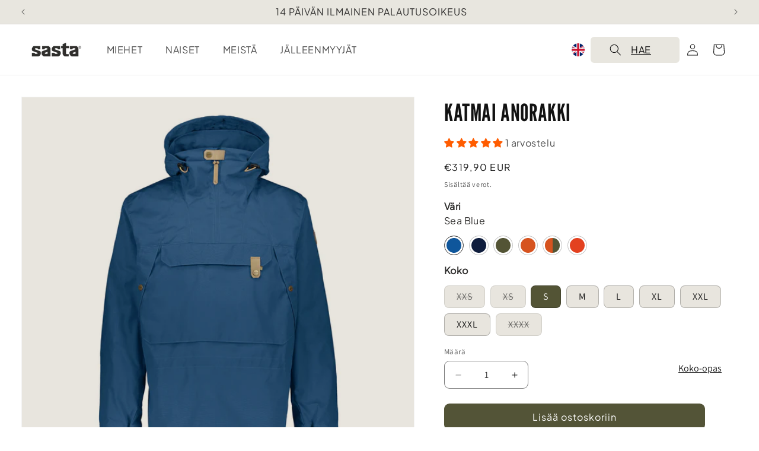

--- FILE ---
content_type: text/html; charset=utf-8
request_url: https://sasta.fi/products/katmai-anorak
body_size: 105287
content:
<!doctype html>
<html class="js" lang="fi">
  <head>
    <meta charset="utf-8">
    <meta http-equiv="X-UA-Compatible" content="IE=edge">
    <meta name="viewport" content="width=device-width,initial-scale=1">
    <meta name="theme-color" content="">
    <link rel="canonical" href="https://sasta.fi/products/katmai-anorak">
    <!-- Meta -->
    <meta name="facebook-domain-verification" content="1ki4ll7jtu2y1ldmcsosjd0od22myt" />
    <meta name="facebook-domain-verification" content="1868z2l8yxpbtc0amyyt3u1d4o4oz0" />
    <meta name="facebook-domain-verification" content="e209krhmbi12o3x76gaqy4muzoe9px" />

    <!-- Hotjar Tracking Code for https://sasta.fi/ -->
    <script>
        (function(h,o,t,j,a,r){
            h.hj=h.hj||function(){(h.hj.q=h.hj.q||[]).push(arguments)};
            h._hjSettings={hjid:5292620,hjsv:6};
            a=o.getElementsByTagName('head')[0];
            r=o.createElement('script');r.async=1;
            r.src=t+h._hjSettings.hjid+j+h._hjSettings.hjsv;
            a.appendChild(r);
        })(window,document,'https://static.hotjar.com/c/hotjar-','.js?sv=');
    </script>
    <!-- GOOGLE -->
    <script>
      window.dataLayer = window.dataLayer || [];
      function gtag(){dataLayer.push(arguments);}
      gtag('js', new Date());
    
      gtag('config', 'G-PT46RLBD6S');
    </script>
    <meta name="google-site-verification" content="_ft8Mm0xAhPqn06M4I9zka4pUssu7ei36xzChnG7fzM" />
    <script>
      window.dataLayer = window.dataLayer || [];
      function gtag(){dataLayer.push(arguments);}
      gtag('js', new Date());
    
      gtag('config', 'G-PT46RLBD6S');
    </script> <meta name="google-site-verification" content="Z4gUVMLqN38v2yDpEDt6lD6VSX8GkgjKepCmSjvpKGc" />
    <meta name="google-site-verification" content="guoySA-bdMnO8__1dmY1Cr2wOzYSbeHu5-_1kXOXKvU" /><link rel="icon" type="image/png" href="//sasta.fi/cdn/shop/files/favicon_orange_square.png?crop=center&height=32&v=1746773973&width=32"><link rel="preconnect" href="https://fonts.shopifycdn.com" crossorigin><title>
      Katmai anorak
 &ndash; Sasta</title>

    
      <meta name="description" content="A unisex anorak made for adventurers, not bystandersThe Katmai anorak is built for those drawn to the outdoors, even when the wind bends the treetops and rain lashes the moss. You don&#39;t need to wait for perfect weather - Katmai makes every condition perfect. Season after season, it keeps you protected, confident, and in control.Like all our anoraks, Katmai carries the spirit of Sasta - garments shaped by decades of experience and pride. Every anorak we make is a tribute to Finnish outdoor tradition and the freedom of moving through nature. Every cut, seam, and adjustment has been tested in wind, rain, and frost.">
    

    

<meta property="og:site_name" content="Sasta">
<meta property="og:url" content="https://sasta.fi/products/katmai-anorak">
<meta property="og:title" content="Katmai anorak">
<meta property="og:type" content="product">
<meta property="og:description" content="A unisex anorak made for adventurers, not bystandersThe Katmai anorak is built for those drawn to the outdoors, even when the wind bends the treetops and rain lashes the moss. You don&#39;t need to wait for perfect weather - Katmai makes every condition perfect. Season after season, it keeps you protected, confident, and in control.Like all our anoraks, Katmai carries the spirit of Sasta - garments shaped by decades of experience and pride. Every anorak we make is a tribute to Finnish outdoor tradition and the freedom of moving through nature. Every cut, seam, and adjustment has been tested in wind, rain, and frost."><meta property="og:image" content="http://sasta.fi/cdn/shop/files/01-1176-0033-1-26-peru-Katmai_anorak.jpg?v=1758804240">
  <meta property="og:image:secure_url" content="https://sasta.fi/cdn/shop/files/01-1176-0033-1-26-peru-Katmai_anorak.jpg?v=1758804240">
  <meta property="og:image:width" content="2048">
  <meta property="og:image:height" content="2048"><meta property="og:price:amount" content="319,90">
  <meta property="og:price:currency" content="EUR"><meta name="twitter:card" content="summary_large_image">
<meta name="twitter:title" content="Katmai anorak">
<meta name="twitter:description" content="A unisex anorak made for adventurers, not bystandersThe Katmai anorak is built for those drawn to the outdoors, even when the wind bends the treetops and rain lashes the moss. You don&#39;t need to wait for perfect weather - Katmai makes every condition perfect. Season after season, it keeps you protected, confident, and in control.Like all our anoraks, Katmai carries the spirit of Sasta - garments shaped by decades of experience and pride. Every anorak we make is a tribute to Finnish outdoor tradition and the freedom of moving through nature. Every cut, seam, and adjustment has been tested in wind, rain, and frost.">


    <script src="//sasta.fi/cdn/shop/t/37/assets/constants.js?v=132983761750457495441741773217" defer="defer"></script>
    <script src="//sasta.fi/cdn/shop/t/37/assets/pubsub.js?v=25310214064522200911741773219" defer="defer"></script>
    <script src="//sasta.fi/cdn/shop/t/37/assets/global.js?v=4221315391536757071744713758" defer="defer"></script>
    <script src="//sasta.fi/cdn/shop/t/37/assets/details-disclosure.js?v=13653116266235556501741773217" defer="defer"></script>
    <script src="//sasta.fi/cdn/shop/t/37/assets/details-modal.js?v=25581673532751508451741773217" defer="defer"></script>
    <script src="//sasta.fi/cdn/shop/t/37/assets/search-form.js?v=133129549252120666541741773219" defer="defer"></script><script src="//sasta.fi/cdn/shop/t/37/assets/animations.js?v=88693664871331136111741773217" defer="defer"></script><script>window.performance && window.performance.mark && window.performance.mark('shopify.content_for_header.start');</script><meta name="google-site-verification" content="_ft8Mm0xAhPqn06M4I9zka4pUssu7ei36xzChnG7fzM">
<meta name="facebook-domain-verification" content="1868z2l8yxpbtc0amyyt3u1d4o4oz0">
<meta name="facebook-domain-verification" content="e209krhmbi12o3x76gaqy4muzoe9px">
<meta name="facebook-domain-verification" content="1ki4ll7jtu2y1ldmcsosjd0od22myt">
<meta id="shopify-digital-wallet" name="shopify-digital-wallet" content="/60134097079/digital_wallets/dialog">
<link rel="alternate" hreflang="x-default" href="https://sasta.fi/products/katmai-anorak">
<link rel="alternate" hreflang="en-AT" href="https://sasta.com/products/katmai-anorak">
<link rel="alternate" hreflang="en-AU" href="https://sasta.com/products/katmai-anorak">
<link rel="alternate" hreflang="en-BE" href="https://sasta.com/products/katmai-anorak">
<link rel="alternate" hreflang="en-BG" href="https://sasta.com/products/katmai-anorak">
<link rel="alternate" hreflang="en-CA" href="https://sasta.com/products/katmai-anorak">
<link rel="alternate" hreflang="en-CH" href="https://sasta.com/products/katmai-anorak">
<link rel="alternate" hreflang="en-CY" href="https://sasta.com/products/katmai-anorak">
<link rel="alternate" hreflang="en-CZ" href="https://sasta.com/products/katmai-anorak">
<link rel="alternate" hreflang="en-DE" href="https://sasta.com/products/katmai-anorak">
<link rel="alternate" hreflang="en-DK" href="https://sasta.com/products/katmai-anorak">
<link rel="alternate" hreflang="en-EE" href="https://sasta.com/products/katmai-anorak">
<link rel="alternate" hreflang="en-ES" href="https://sasta.com/products/katmai-anorak">
<link rel="alternate" hreflang="en-FR" href="https://sasta.com/products/katmai-anorak">
<link rel="alternate" hreflang="en-GB" href="https://sasta.com/products/katmai-anorak">
<link rel="alternate" hreflang="en-GR" href="https://sasta.com/products/katmai-anorak">
<link rel="alternate" hreflang="en-HR" href="https://sasta.com/products/katmai-anorak">
<link rel="alternate" hreflang="en-HU" href="https://sasta.com/products/katmai-anorak">
<link rel="alternate" hreflang="en-IE" href="https://sasta.com/products/katmai-anorak">
<link rel="alternate" hreflang="en-IT" href="https://sasta.com/products/katmai-anorak">
<link rel="alternate" hreflang="en-LT" href="https://sasta.com/products/katmai-anorak">
<link rel="alternate" hreflang="en-LU" href="https://sasta.com/products/katmai-anorak">
<link rel="alternate" hreflang="en-LV" href="https://sasta.com/products/katmai-anorak">
<link rel="alternate" hreflang="en-MT" href="https://sasta.com/products/katmai-anorak">
<link rel="alternate" hreflang="en-NL" href="https://sasta.com/products/katmai-anorak">
<link rel="alternate" hreflang="en-NO" href="https://sasta.com/products/katmai-anorak">
<link rel="alternate" hreflang="en-NZ" href="https://sasta.com/products/katmai-anorak">
<link rel="alternate" hreflang="en-PL" href="https://sasta.com/products/katmai-anorak">
<link rel="alternate" hreflang="en-PT" href="https://sasta.com/products/katmai-anorak">
<link rel="alternate" hreflang="en-RO" href="https://sasta.com/products/katmai-anorak">
<link rel="alternate" hreflang="en-SE" href="https://sasta.com/products/katmai-anorak">
<link rel="alternate" hreflang="en-SI" href="https://sasta.com/products/katmai-anorak">
<link rel="alternate" hreflang="en-SK" href="https://sasta.com/products/katmai-anorak">
<link rel="alternate" hreflang="en-US" href="https://sasta.com/products/katmai-anorak">
<link rel="alternate" hreflang="fi-FI" href="https://sasta.fi/products/katmai-anorak">
<link rel="alternate" type="application/json+oembed" href="https://sasta.fi/products/katmai-anorak.oembed">
<script async="async" src="/checkouts/internal/preloads.js?locale=fi-FI"></script>
<script id="shopify-features" type="application/json">{"accessToken":"477543322946d0048bdbbaa1061de48a","betas":["rich-media-storefront-analytics"],"domain":"sasta.fi","predictiveSearch":true,"shopId":60134097079,"locale":"fi"}</script>
<script>var Shopify = Shopify || {};
Shopify.shop = "sastaoy.myshopify.com";
Shopify.locale = "fi";
Shopify.currency = {"active":"EUR","rate":"1.0"};
Shopify.country = "FI";
Shopify.theme = {"name":"Sasta_2.0","id":179431244118,"schema_name":"Dawn","schema_version":"15.3.0","theme_store_id":887,"role":"main"};
Shopify.theme.handle = "null";
Shopify.theme.style = {"id":null,"handle":null};
Shopify.cdnHost = "sasta.fi/cdn";
Shopify.routes = Shopify.routes || {};
Shopify.routes.root = "/";</script>
<script type="module">!function(o){(o.Shopify=o.Shopify||{}).modules=!0}(window);</script>
<script>!function(o){function n(){var o=[];function n(){o.push(Array.prototype.slice.apply(arguments))}return n.q=o,n}var t=o.Shopify=o.Shopify||{};t.loadFeatures=n(),t.autoloadFeatures=n()}(window);</script>
<script id="shop-js-analytics" type="application/json">{"pageType":"product"}</script>
<script defer="defer" async type="module" src="//sasta.fi/cdn/shopifycloud/shop-js/modules/v2/client.init-shop-cart-sync_DIlT3n9P.fi.esm.js"></script>
<script defer="defer" async type="module" src="//sasta.fi/cdn/shopifycloud/shop-js/modules/v2/chunk.common_B_sBYa7Y.esm.js"></script>
<script type="module">
  await import("//sasta.fi/cdn/shopifycloud/shop-js/modules/v2/client.init-shop-cart-sync_DIlT3n9P.fi.esm.js");
await import("//sasta.fi/cdn/shopifycloud/shop-js/modules/v2/chunk.common_B_sBYa7Y.esm.js");

  window.Shopify.SignInWithShop?.initShopCartSync?.({"fedCMEnabled":true,"windoidEnabled":true});

</script>
<script>(function() {
  var isLoaded = false;
  function asyncLoad() {
    if (isLoaded) return;
    isLoaded = true;
    var urls = ["https:\/\/gdprcdn.b-cdn.net\/js\/gdpr_cookie_consent.min.js?shop=sastaoy.myshopify.com","https:\/\/sdks.automizely.com\/conversions\/v1\/conversions.js?app_connection_id=ec85cf5f58ea46a3ac4c8f13e2555951\u0026mapped_org_id=7cb4ee767b48d84300d40678743b0c8f_v1\u0026shop=sastaoy.myshopify.com","https:\/\/d3p29gcwgas9m8.cloudfront.net\/assets\/js\/index.js?shop=sastaoy.myshopify.com","https:\/\/chimpstatic.com\/mcjs-connected\/js\/users\/2e809669f30eeeca086e275e0\/baee11a95a5b238442985d7a6.js?shop=sastaoy.myshopify.com","https:\/\/s3.eu-west-1.amazonaws.com\/production-klarna-il-shopify-osm\/12a9ee477c6ea3cb327cc4409bfbae01a24edfd9\/sastaoy.myshopify.com-1744177821516.js?shop=sastaoy.myshopify.com"];
    for (var i = 0; i < urls.length; i++) {
      var s = document.createElement('script');
      s.type = 'text/javascript';
      s.async = true;
      s.src = urls[i];
      var x = document.getElementsByTagName('script')[0];
      x.parentNode.insertBefore(s, x);
    }
  };
  if(window.attachEvent) {
    window.attachEvent('onload', asyncLoad);
  } else {
    window.addEventListener('load', asyncLoad, false);
  }
})();</script>
<script id="__st">var __st={"a":60134097079,"offset":7200,"reqid":"ed6cb92d-3a30-4984-a1fe-aacc52899469-1768960479","pageurl":"sasta.fi\/products\/katmai-anorak","u":"febdb26cee63","p":"product","rtyp":"product","rid":7100978069687};</script>
<script>window.ShopifyPaypalV4VisibilityTracking = true;</script>
<script id="captcha-bootstrap">!function(){'use strict';const t='contact',e='account',n='new_comment',o=[[t,t],['blogs',n],['comments',n],[t,'customer']],c=[[e,'customer_login'],[e,'guest_login'],[e,'recover_customer_password'],[e,'create_customer']],r=t=>t.map((([t,e])=>`form[action*='/${t}']:not([data-nocaptcha='true']) input[name='form_type'][value='${e}']`)).join(','),a=t=>()=>t?[...document.querySelectorAll(t)].map((t=>t.form)):[];function s(){const t=[...o],e=r(t);return a(e)}const i='password',u='form_key',d=['recaptcha-v3-token','g-recaptcha-response','h-captcha-response',i],f=()=>{try{return window.sessionStorage}catch{return}},m='__shopify_v',_=t=>t.elements[u];function p(t,e,n=!1){try{const o=window.sessionStorage,c=JSON.parse(o.getItem(e)),{data:r}=function(t){const{data:e,action:n}=t;return t[m]||n?{data:e,action:n}:{data:t,action:n}}(c);for(const[e,n]of Object.entries(r))t.elements[e]&&(t.elements[e].value=n);n&&o.removeItem(e)}catch(o){console.error('form repopulation failed',{error:o})}}const l='form_type',E='cptcha';function T(t){t.dataset[E]=!0}const w=window,h=w.document,L='Shopify',v='ce_forms',y='captcha';let A=!1;((t,e)=>{const n=(g='f06e6c50-85a8-45c8-87d0-21a2b65856fe',I='https://cdn.shopify.com/shopifycloud/storefront-forms-hcaptcha/ce_storefront_forms_captcha_hcaptcha.v1.5.2.iife.js',D={infoText:'hCaptchan suojaama',privacyText:'Tietosuoja',termsText:'Ehdot'},(t,e,n)=>{const o=w[L][v],c=o.bindForm;if(c)return c(t,g,e,D).then(n);var r;o.q.push([[t,g,e,D],n]),r=I,A||(h.body.append(Object.assign(h.createElement('script'),{id:'captcha-provider',async:!0,src:r})),A=!0)});var g,I,D;w[L]=w[L]||{},w[L][v]=w[L][v]||{},w[L][v].q=[],w[L][y]=w[L][y]||{},w[L][y].protect=function(t,e){n(t,void 0,e),T(t)},Object.freeze(w[L][y]),function(t,e,n,w,h,L){const[v,y,A,g]=function(t,e,n){const i=e?o:[],u=t?c:[],d=[...i,...u],f=r(d),m=r(i),_=r(d.filter((([t,e])=>n.includes(e))));return[a(f),a(m),a(_),s()]}(w,h,L),I=t=>{const e=t.target;return e instanceof HTMLFormElement?e:e&&e.form},D=t=>v().includes(t);t.addEventListener('submit',(t=>{const e=I(t);if(!e)return;const n=D(e)&&!e.dataset.hcaptchaBound&&!e.dataset.recaptchaBound,o=_(e),c=g().includes(e)&&(!o||!o.value);(n||c)&&t.preventDefault(),c&&!n&&(function(t){try{if(!f())return;!function(t){const e=f();if(!e)return;const n=_(t);if(!n)return;const o=n.value;o&&e.removeItem(o)}(t);const e=Array.from(Array(32),(()=>Math.random().toString(36)[2])).join('');!function(t,e){_(t)||t.append(Object.assign(document.createElement('input'),{type:'hidden',name:u})),t.elements[u].value=e}(t,e),function(t,e){const n=f();if(!n)return;const o=[...t.querySelectorAll(`input[type='${i}']`)].map((({name:t})=>t)),c=[...d,...o],r={};for(const[a,s]of new FormData(t).entries())c.includes(a)||(r[a]=s);n.setItem(e,JSON.stringify({[m]:1,action:t.action,data:r}))}(t,e)}catch(e){console.error('failed to persist form',e)}}(e),e.submit())}));const S=(t,e)=>{t&&!t.dataset[E]&&(n(t,e.some((e=>e===t))),T(t))};for(const o of['focusin','change'])t.addEventListener(o,(t=>{const e=I(t);D(e)&&S(e,y())}));const B=e.get('form_key'),M=e.get(l),P=B&&M;t.addEventListener('DOMContentLoaded',(()=>{const t=y();if(P)for(const e of t)e.elements[l].value===M&&p(e,B);[...new Set([...A(),...v().filter((t=>'true'===t.dataset.shopifyCaptcha))])].forEach((e=>S(e,t)))}))}(h,new URLSearchParams(w.location.search),n,t,e,['guest_login'])})(!0,!0)}();</script>
<script integrity="sha256-4kQ18oKyAcykRKYeNunJcIwy7WH5gtpwJnB7kiuLZ1E=" data-source-attribution="shopify.loadfeatures" defer="defer" src="//sasta.fi/cdn/shopifycloud/storefront/assets/storefront/load_feature-a0a9edcb.js" crossorigin="anonymous"></script>
<script data-source-attribution="shopify.dynamic_checkout.dynamic.init">var Shopify=Shopify||{};Shopify.PaymentButton=Shopify.PaymentButton||{isStorefrontPortableWallets:!0,init:function(){window.Shopify.PaymentButton.init=function(){};var t=document.createElement("script");t.src="https://sasta.fi/cdn/shopifycloud/portable-wallets/latest/portable-wallets.fi.js",t.type="module",document.head.appendChild(t)}};
</script>
<script data-source-attribution="shopify.dynamic_checkout.buyer_consent">
  function portableWalletsHideBuyerConsent(e){var t=document.getElementById("shopify-buyer-consent"),n=document.getElementById("shopify-subscription-policy-button");t&&n&&(t.classList.add("hidden"),t.setAttribute("aria-hidden","true"),n.removeEventListener("click",e))}function portableWalletsShowBuyerConsent(e){var t=document.getElementById("shopify-buyer-consent"),n=document.getElementById("shopify-subscription-policy-button");t&&n&&(t.classList.remove("hidden"),t.removeAttribute("aria-hidden"),n.addEventListener("click",e))}window.Shopify?.PaymentButton&&(window.Shopify.PaymentButton.hideBuyerConsent=portableWalletsHideBuyerConsent,window.Shopify.PaymentButton.showBuyerConsent=portableWalletsShowBuyerConsent);
</script>
<script data-source-attribution="shopify.dynamic_checkout.cart.bootstrap">document.addEventListener("DOMContentLoaded",(function(){function t(){return document.querySelector("shopify-accelerated-checkout-cart, shopify-accelerated-checkout")}if(t())Shopify.PaymentButton.init();else{new MutationObserver((function(e,n){t()&&(Shopify.PaymentButton.init(),n.disconnect())})).observe(document.body,{childList:!0,subtree:!0})}}));
</script>
<script id="sections-script" data-sections="header" defer="defer" src="//sasta.fi/cdn/shop/t/37/compiled_assets/scripts.js?v=8532"></script>
<script>window.performance && window.performance.mark && window.performance.mark('shopify.content_for_header.end');</script>


    <style data-shopify>
      @font-face {
  font-family: Assistant;
  font-weight: 400;
  font-style: normal;
  font-display: swap;
  src: url("//sasta.fi/cdn/fonts/assistant/assistant_n4.9120912a469cad1cc292572851508ca49d12e768.woff2") format("woff2"),
       url("//sasta.fi/cdn/fonts/assistant/assistant_n4.6e9875ce64e0fefcd3f4446b7ec9036b3ddd2985.woff") format("woff");
}

      @font-face {
  font-family: Assistant;
  font-weight: 700;
  font-style: normal;
  font-display: swap;
  src: url("//sasta.fi/cdn/fonts/assistant/assistant_n7.bf44452348ec8b8efa3aa3068825305886b1c83c.woff2") format("woff2"),
       url("//sasta.fi/cdn/fonts/assistant/assistant_n7.0c887fee83f6b3bda822f1150b912c72da0f7b64.woff") format("woff");
}

      
      
      @font-face {
  font-family: Assistant;
  font-weight: 400;
  font-style: normal;
  font-display: swap;
  src: url("//sasta.fi/cdn/fonts/assistant/assistant_n4.9120912a469cad1cc292572851508ca49d12e768.woff2") format("woff2"),
       url("//sasta.fi/cdn/fonts/assistant/assistant_n4.6e9875ce64e0fefcd3f4446b7ec9036b3ddd2985.woff") format("woff");
}


      
        :root,
        .color-scheme-1 {
          --color-background: 255,255,255;
        
          --gradient-background: #ffffff;
        

        

        --color-foreground: 18,18,18;
        --color-background-contrast: 191,191,191;
        --color-shadow: 18,18,18;
        --color-button: 18,18,18;
        --color-button-text: 255,255,255;
        --color-secondary-button: 255,255,255;
        --color-secondary-button-text: 18,18,18;
        --color-link: 18,18,18;
        --color-badge-foreground: 18,18,18;
        --color-badge-background: 255,255,255;
        --color-badge-border: 18,18,18;
        --payment-terms-background-color: rgb(255 255 255);
      }
      
        
        .color-scheme-2 {
          --color-background: 243,243,243;
        
          --gradient-background: #f3f3f3;
        

        

        --color-foreground: 18,18,18;
        --color-background-contrast: 179,179,179;
        --color-shadow: 18,18,18;
        --color-button: 18,18,18;
        --color-button-text: 243,243,243;
        --color-secondary-button: 243,243,243;
        --color-secondary-button-text: 18,18,18;
        --color-link: 18,18,18;
        --color-badge-foreground: 18,18,18;
        --color-badge-background: 243,243,243;
        --color-badge-border: 18,18,18;
        --payment-terms-background-color: rgb(243 243 243);
      }
      
        
        .color-scheme-3 {
          --color-background: 36,40,51;
        
          --gradient-background: #242833;
        

        

        --color-foreground: 255,255,255;
        --color-background-contrast: 47,52,66;
        --color-shadow: 18,18,18;
        --color-button: 255,255,255;
        --color-button-text: 0,0,0;
        --color-secondary-button: 36,40,51;
        --color-secondary-button-text: 255,255,255;
        --color-link: 255,255,255;
        --color-badge-foreground: 255,255,255;
        --color-badge-background: 36,40,51;
        --color-badge-border: 255,255,255;
        --payment-terms-background-color: rgb(36 40 51);
      }
      
        
        .color-scheme-4 {
          --color-background: 18,18,18;
        
          --gradient-background: #121212;
        

        

        --color-foreground: 255,255,255;
        --color-background-contrast: 146,146,146;
        --color-shadow: 18,18,18;
        --color-button: 255,255,255;
        --color-button-text: 18,18,18;
        --color-secondary-button: 18,18,18;
        --color-secondary-button-text: 255,255,255;
        --color-link: 255,255,255;
        --color-badge-foreground: 255,255,255;
        --color-badge-background: 18,18,18;
        --color-badge-border: 255,255,255;
        --payment-terms-background-color: rgb(18 18 18);
      }
      
        
        .color-scheme-5 {
          --color-background: 83,84,55;
        
          --gradient-background: #535437;
        

        

        --color-foreground: 255,255,255;
        --color-background-contrast: 7,7,5;
        --color-shadow: 18,18,18;
        --color-button: 255,255,255;
        --color-button-text: 51,79,180;
        --color-secondary-button: 83,84,55;
        --color-secondary-button-text: 255,255,255;
        --color-link: 255,255,255;
        --color-badge-foreground: 255,255,255;
        --color-badge-background: 83,84,55;
        --color-badge-border: 255,255,255;
        --payment-terms-background-color: rgb(83 84 55);
      }
      
        
        .color-scheme-4d7a57c6-195e-47e8-b154-4e842cd41aef {
          --color-background: 232,230,223;
        
          --gradient-background: #e8e6df;
        

        

        --color-foreground: 46,45,44;
        --color-background-contrast: 179,172,149;
        --color-shadow: 18,18,18;
        --color-button: 18,18,18;
        --color-button-text: 255,255,255;
        --color-secondary-button: 232,230,223;
        --color-secondary-button-text: 18,18,18;
        --color-link: 18,18,18;
        --color-badge-foreground: 46,45,44;
        --color-badge-background: 232,230,223;
        --color-badge-border: 46,45,44;
        --payment-terms-background-color: rgb(232 230 223);
      }
      
        
        .color-scheme-defcc7ae-5870-4fdd-a4b8-1d3c6703f3d4 {
          --color-background: 46,45,44;
        
          --gradient-background: #2e2d2c;
        

        

        --color-foreground: 255,255,255;
        --color-background-contrast: 59,58,56;
        --color-shadow: 18,18,18;
        --color-button: 18,18,18;
        --color-button-text: 255,255,255;
        --color-secondary-button: 46,45,44;
        --color-secondary-button-text: 18,18,18;
        --color-link: 18,18,18;
        --color-badge-foreground: 255,255,255;
        --color-badge-background: 46,45,44;
        --color-badge-border: 255,255,255;
        --payment-terms-background-color: rgb(46 45 44);
      }
      
        
        .color-scheme-f0d3b921-fe88-4b87-8392-e28323b392d9 {
          --color-background: 232,229,222;
        
          --gradient-background: #e8e5de;
        

        

        --color-foreground: 46,45,44;
        --color-background-contrast: 180,170,147;
        --color-shadow: 18,18,18;
        --color-button: 18,18,18;
        --color-button-text: 255,255,255;
        --color-secondary-button: 232,229,222;
        --color-secondary-button-text: 18,18,18;
        --color-link: 18,18,18;
        --color-badge-foreground: 46,45,44;
        --color-badge-background: 232,229,222;
        --color-badge-border: 46,45,44;
        --payment-terms-background-color: rgb(232 229 222);
      }
      

      body, .color-scheme-1, .color-scheme-2, .color-scheme-3, .color-scheme-4, .color-scheme-5, .color-scheme-4d7a57c6-195e-47e8-b154-4e842cd41aef, .color-scheme-defcc7ae-5870-4fdd-a4b8-1d3c6703f3d4, .color-scheme-f0d3b921-fe88-4b87-8392-e28323b392d9 {
        color: rgba(var(--color-foreground), 0.75);
        background-color: rgb(var(--color-background));
      }

      :root {
        --font-body-family: Assistant, sans-serif;
        --font-body-style: normal;
        --font-body-weight: 400;
        --font-body-weight-bold: 700;

        --font-heading-family: Assistant, sans-serif;
        --font-heading-style: normal;
        --font-heading-weight: 400;

        --font-body-scale: 1.0;
        --font-heading-scale: 1.0;

        --media-padding: px;
        --media-border-opacity: 0.05;
        --media-border-width: 1px;
        --media-radius: 0px;
        --media-shadow-opacity: 0.0;
        --media-shadow-horizontal-offset: 0px;
        --media-shadow-vertical-offset: 4px;
        --media-shadow-blur-radius: 5px;
        --media-shadow-visible: 0;

        --page-width: 160rem;
        --page-width-margin: 0rem;

        --product-card-image-padding: 0.0rem;
        --product-card-corner-radius: 0.0rem;
        --product-card-text-alignment: center;
        --product-card-border-width: 0.0rem;
        --product-card-border-opacity: 0.1;
        --product-card-shadow-opacity: 0.0;
        --product-card-shadow-visible: 0;
        --product-card-shadow-horizontal-offset: 0.0rem;
        --product-card-shadow-vertical-offset: 0.4rem;
        --product-card-shadow-blur-radius: 0.5rem;

        --collection-card-image-padding: 0.0rem;
        --collection-card-corner-radius: 0.0rem;
        --collection-card-text-alignment: left;
        --collection-card-border-width: 0.0rem;
        --collection-card-border-opacity: 0.1;
        --collection-card-shadow-opacity: 0.0;
        --collection-card-shadow-visible: 0;
        --collection-card-shadow-horizontal-offset: 0.0rem;
        --collection-card-shadow-vertical-offset: 0.4rem;
        --collection-card-shadow-blur-radius: 0.5rem;

        --blog-card-image-padding: 0.0rem;
        --blog-card-corner-radius: 0.0rem;
        --blog-card-text-alignment: left;
        --blog-card-border-width: 0.0rem;
        --blog-card-border-opacity: 0.1;
        --blog-card-shadow-opacity: 0.0;
        --blog-card-shadow-visible: 0;
        --blog-card-shadow-horizontal-offset: 0.0rem;
        --blog-card-shadow-vertical-offset: 0.4rem;
        --blog-card-shadow-blur-radius: 0.5rem;

        --badge-corner-radius: 4.0rem;

        --popup-border-width: 1px;
        --popup-border-opacity: 0.1;
        --popup-corner-radius: 0px;
        --popup-shadow-opacity: 0.05;
        --popup-shadow-horizontal-offset: 0px;
        --popup-shadow-vertical-offset: 4px;
        --popup-shadow-blur-radius: 5px;

        --drawer-border-width: 1px;
        --drawer-border-opacity: 0.1;
        --drawer-shadow-opacity: 0.0;
        --drawer-shadow-horizontal-offset: 0px;
        --drawer-shadow-vertical-offset: 4px;
        --drawer-shadow-blur-radius: 5px;

        --spacing-sections-desktop: 0px;
        --spacing-sections-mobile: 0px;

        --grid-desktop-vertical-spacing: 8px;
        --grid-desktop-horizontal-spacing: 28px;
        --grid-mobile-vertical-spacing: 4px;
        --grid-mobile-horizontal-spacing: 14px;

        --text-boxes-border-opacity: 0.1;
        --text-boxes-border-width: 0px;
        --text-boxes-radius: 0px;
        --text-boxes-shadow-opacity: 0.0;
        --text-boxes-shadow-visible: 0;
        --text-boxes-shadow-horizontal-offset: 0px;
        --text-boxes-shadow-vertical-offset: 4px;
        --text-boxes-shadow-blur-radius: 5px;

        --buttons-radius: 8px;
        --buttons-radius-outset: 9px;
        --buttons-border-width: 0px;
        --buttons-border-opacity: 0.0;
        --buttons-shadow-opacity: 0.0;
        --buttons-shadow-visible: 0;
        --buttons-shadow-horizontal-offset: 0px;
        --buttons-shadow-vertical-offset: -4px;
        --buttons-shadow-blur-radius: 5px;
        --buttons-border-offset: 0.3px;

        --inputs-radius: 0px;
        --inputs-border-width: 1px;
        --inputs-border-opacity: 0.55;
        --inputs-shadow-opacity: 0.0;
        --inputs-shadow-horizontal-offset: 0px;
        --inputs-margin-offset: 0px;
        --inputs-shadow-vertical-offset: 4px;
        --inputs-shadow-blur-radius: 5px;
        --inputs-radius-outset: 0px;

        --variant-pills-radius: 8px;
        --variant-pills-border-width: 1px;
        --variant-pills-border-opacity: 0.25;
        --variant-pills-shadow-opacity: 0.0;
        --variant-pills-shadow-horizontal-offset: 0px;
        --variant-pills-shadow-vertical-offset: 4px;
        --variant-pills-shadow-blur-radius: 5px;
      }

      *,
      *::before,
      *::after {
        box-sizing: inherit;
      }

      html {
        box-sizing: border-box;
        font-size: calc(var(--font-body-scale) * 62.5%);
        height: 100%;
      }

      body {
        display: grid;
        grid-template-rows: auto auto 1fr auto;
        grid-template-columns: 100%;
        min-height: 100%;
        margin: 0;
        font-size: 1.5rem;
        letter-spacing: 0.06rem;
        line-height: calc(1 + 0.8 / var(--font-body-scale));
        font-family: var(--font-body-family);
        font-style: var(--font-body-style);
        font-weight: var(--font-body-weight);
      }

      @font-face {
        font-family: "LeagueGothic-Regular-VariableFont_wdth";
        src: url("https://cdn.shopify.com/s/files/1/0601/3409/7079/files/LeagueGothic-Regular-VariableFont_wdth.woff2?v=1743154214") format("woff2"),
        url("https://cdn.shopify.com/s/files/1/0601/3409/7079/files/LeagueGothic-Regular-VariableFont_wdth.woff?v=1743154214") format("woff");
        src:url("https://cdn.shopify.com/s/files/1/0601/3409/7079/files/LeagueGothic-Regular-VariableFont_wdth.woff?v=1743154214") format("woff");
         font-style: normal;
      }
      
      @font-face {
        font-family: "PlusJakartaSans-VariableFont_wght";
        src: url("https://cdn.shopify.com/s/files/1/0601/3409/7079/files/PlusJakartaSans-VariableFont_wght.woff2?v=1743154214") format("woff2"),
        url("https://cdn.shopify.com/s/files/1/0601/3409/7079/files/PlusJakartaSans-VariableFont_wght.woff?v=1743154214") format("woff");
        src:url("https://cdn.shopify.com/s/files/1/0601/3409/7079/files/PlusJakartaSans-VariableFont_wght.woff?v=1743154214") format("woff");
      }

      @media screen and (min-width: 750px) {
        body {
          font-size: 1.6rem;
        }
      }
    </style>

    <link href="//sasta.fi/cdn/shop/t/37/assets/base.css?v=93822420597296760571767942299" rel="stylesheet" type="text/css" media="all" />
    <link href="//sasta.fi/cdn/shop/t/37/assets/product-colors.css?v=28803456782619553851759991661" rel="stylesheet" type="text/css" media="all" />
    <link rel="stylesheet" href="//sasta.fi/cdn/shop/t/37/assets/component-cart-items.css?v=123238115697927560811741773217" media="print" onload="this.media='all'">
      <link rel="preload" as="font" href="//sasta.fi/cdn/fonts/assistant/assistant_n4.9120912a469cad1cc292572851508ca49d12e768.woff2" type="font/woff2" crossorigin>
      

      <link rel="preload" as="font" href="//sasta.fi/cdn/fonts/assistant/assistant_n4.9120912a469cad1cc292572851508ca49d12e768.woff2" type="font/woff2" crossorigin>
      
<link href="//sasta.fi/cdn/shop/t/37/assets/component-localization-form.css?v=95766598160150518241743594963" rel="stylesheet" type="text/css" media="all" />
      <script src="//sasta.fi/cdn/shop/t/37/assets/localization-form.js?v=144176611646395275351741773218" defer="defer"></script><link
        rel="stylesheet"
        href="//sasta.fi/cdn/shop/t/37/assets/component-predictive-search.css?v=118923337488134913561741773217"
        media="print"
        onload="this.media='all'"
      ><script>
      if (Shopify.designMode) {
        document.documentElement.classList.add('shopify-design-mode');
      }
    </script>
  <!-- BEGIN app block: shopify://apps/promi-ai-powered-discounts/blocks/embed_strikethrough/b9e1fc3a-396a-42bd-978b-1c66b81ec4ab --><!-- BEGIN app snippet: check_base_embed -->


<!-- END app snippet -->

<script id="promi-strikethrough-data" type="application/json">
  {
    "fromPricing": false
    
  }
</script>

<style>
  
  .pm-price-collection-selector .pm-price-item--regular {
    font-size: 1.2rem !important;
  }
  .pm-price-pdp-selector .pm-price-item--regular {
    font-size: 1.5rem !important;
  }
  .pm-price-pdp-selector .pm-price-item--regular,
  .pm-price-collection-selector .pm-price-item--regular {
    font-weight: 400 !important;
    color: #666666 !important;
    font-family: inherit !important;
  }
  
  .pm-price-collection-selector .pm-price-item--sale {
    font-size: 1.5rem !important;
  }
  .pm-price-pdp-selector .pm-price-item--sale {
    font-size: 1.8rem !important;
  }
  .pm-price-pdp-selector .pm-price-item--sale,
  .pm-price-collection-selector .pm-price-item--sale {
    font-weight: 700 !important;
    color: #000000 !important;
    font-family: inherit !important;
    margin-left: 5px !important;
  }
  
  .pm-price-collection-selector .pm-price__regular .pm-price-item--regular {
    font-size: 1.2rem !important;
  }
  .pm-price-pdp-selector .pm-price__regular .pm-price-item--regular {
    font-size: 1.5rem !important;
  }
  .pm-price-pdp-selector .pm-price__regular .pm-price-item--regular,
  .pm-price-collection-selector .pm-price__regular .pm-price-item--regular {
    font-weight: 400 !important;
    color: #666666 !important;
    font-family: inherit !important;
  }

  
  .pm-price-collection-selector .pm-price-from-text {
    font-size: 1.5rem !important;
  }
  .pm-price-pdp-selector .pm-price-from-text {
    font-size: 1.8rem !important;
  }
  .pm-price-pdp-selector .pm-price-from-text,
  .pm-price-collection-selector .pm-price-from-text {
    font-weight: 700 !important;
    color: #000000 !important;
    font-family: inherit !important;
  }

  
  .pm-strikethrough-badge.pm-price__badge-sold-out {
    display: none !important;
  }
  
</style>


<!-- END app block --><!-- BEGIN app block: shopify://apps/sk-form-builder/blocks/app/f3e35b58-5874-4ef2-8e03-c92cda6e49eb --><div class="skformscript" data-src="https://cdn.shopify.com/extensions/019bdbab-5336-76e5-90fa-d09ecea9b92a/formbuilder-theme-app-263/assets/skform.js"></div>

<script>
	window.skplan = {"freeplan":false,"plan":1,"billable":true};
</script>
<!-- END app block --><!-- BEGIN app block: shopify://apps/promi-ai-powered-discounts/blocks/base_embed/b9e1fc3a-396a-42bd-978b-1c66b81ec4ab -->
<script id="promi-base-data" type="application/json">
  {
    "shop": {
      "id": "60134097079",
      "domain": "sasta.fi"
    }
    ,"moneyFormat": "€{{amount_with_comma_separator}}"
    ,"selectors": {
      "collectionProductAnchorSelector": "",
      "collectionImageParentSelector": ".card__media",
      "collectionPriceSelector": ".price-item--regular",
      "pdpProductSectionSelector": "",
      "pdpImageParentSelector": ".media-type-image",
      "pdpPriceSelector": ".price-item--regular"
    }
    ,"fromText": "Alkaen {{ price }}"

    

    

    
    ,"template": {
      "directory": null,
      "name": "product",
      "suffix": null
    }
    

    
    ,"mainProduct": {
      "id": "7100978069687"
      ,"handle": "katmai-anorak"
      ,"selected_or_first_available_variant_id": "51408472113494"
      
      ,"selected_selling_plan_id": "null"
      
    }
    
  }
</script>

<link
  id="promi-store-specific-css"
  rel="stylesheet"
  
  href="https://cdn.promi.ai/production/store-specific/60134097079.css"
  
  onerror="this.onerror=null; this.remove(); return true;"
>



<script
  id="promi-store-specific-javascript"
  src="https://cdn.promi.ai/production/store-specific/60134097079.js"
  onerror="event.preventDefault(); return true;"
></script>
<script
  id="promi-store-specific-configs"
  src="https://cdn.promi.ai/production/store-specific/60134097079-configs.js"
  onerror="event.preventDefault(); return true;"
></script>



<script
  blocking="render"
  fetchpriority="high"
  id="promi-base-javascript"
  src="https://cdn.shopify.com/extensions/019bde42-0497-7bc5-b657-835cea1c885b/pm-81dffa34-10051/assets/promi-discount-price-extension-gen.js"
  async
></script>

<!-- END app block --><!-- BEGIN app block: shopify://apps/promi-ai-powered-discounts/blocks/embed_salebadge/b9e1fc3a-396a-42bd-978b-1c66b81ec4ab --><!-- BEGIN app snippet: check_base_embed -->


<!-- END app snippet -->

<script id="promi-sale-badge-data" type="application/json">
  {
    
  }
</script>

<style>
  .pm-sale-badge {
    position: absolute;
    
        top: 0;
        right: 0;
      
    background: rgb(83, 84, 55) !important;
    color: #ffffff !important;
    border-radius: 40px !important;
    padding-inline: 10px !important;
    padding-block: 5px !important;
    margin-inline: 5px !important;
    margin-block: 5px !important;
    font-size: 12px !important;
    
    height: fit-content !important;
    width: fit-content !important;
    
    z-index: 10 !important;
    line-height: normal !important;
  }
</style>


<!-- END app block --><!-- BEGIN app block: shopify://apps/t-lab-ai-language-translate/blocks/language_switcher/b5b83690-efd4-434d-8c6a-a5cef4019faf --><!-- BEGIN app snippet: switcher_styling -->

<link href="//cdn.shopify.com/extensions/019bb762-7264-7b99-8d86-32684349d784/content-translation-297/assets/advanced-switcher.css" rel="stylesheet" type="text/css" media="all" />

<style>
  .tl-switcher-container.tl-custom-position {
    border-width: 1px;
    border-style: solid;
    border-color: #000000;
    background-color: #ffffff;
  }

  .tl-custom-position.top-right {
    top: 55px;
    right: 20px;
    bottom: auto;
    left: auto;
  }

  .tl-custom-position.top-left {
    top: 55px;
    right: auto;
    bottom: auto;
    left: 20px;
  }

  .tl-custom-position.bottom-left {
    position: fixed;
    top: auto;
    right: auto;
    bottom: 20px;
    left: 20px;
  }

  .tl-custom-position.bottom-right {
    position: fixed;
    top: auto;
    right: 20px;
    bottom: 20px;
    left: auto;
  }

  .tl-custom-position > div {
    font-size: 14px;
    color: #5c5c5c;
  }

  .tl-custom-position .tl-label {
    color: #5c5c5c;
  }

  .tl-dropdown,
  .tl-overlay,
  .tl-options {
    display: none;
  }

  .tl-dropdown.bottom-right,
  .tl-dropdown.bottom-left {
    bottom: 100%;
    top: auto;
  }

  .tl-dropdown.top-right,
  .tl-dropdown.bottom-right {
    right: 0;
    left: auto;
  }

  .tl-options.bottom-right,
  .tl-options.bottom-left {
    bottom: 100%;
    top: auto;
  }

  .tl-options.top-right,
  .tl-options.bottom-right {
    right: 0;
    left: auto;
  }

  div:not(.tl-inner) > .tl-switcher .tl-select,
  div.tl-selections {
    border-width: 0px;
  }

  

  
</style>
<!-- END app snippet -->

<script type="text/template" id="tl-switcher-template">
  <div class="tl-switcher-container hidden ">
    
        <div class="tl-wrapper">
          <div class="tl-selections">
            
              <div class="tl-selection">
                
                  <img
                    class="tl-icon "
                    loading="lazy"
                    width="22"
                    height="22"
                    alt="Language icon"
                    src="//sasta.fi/cdn/shop/files/lang-icon.png?v=1768307835"
                  >
                
              </div>
            
          </div>
          <div class="tl-overlay ">
            <div class="tl-inner">
              <span class="tl-close-btn">
                <svg style="stroke: black; stroke-width: 4px; width: 24px;" class="icon icon-close" viewBox="0 0 64 64">
                  <path d="M19 17.61l27.12 27.13m0-27.12L19 44.74"></path>
                </svg>
              </span>

              <div class="tl-title">Country/Region</div>
              <!-- BEGIN app snippet: country_region_form --><div class="tl-switcher">
  <form method="post" action="/localization" id="localization_form" accept-charset="UTF-8" class="shopify-localization-form" enctype="multipart/form-data"><input type="hidden" name="form_type" value="localization" /><input type="hidden" name="utf8" value="✓" /><input type="hidden" name="_method" value="put" /><input type="hidden" name="return_to" value="/products/katmai-anorak" />
    <input type="hidden" name="country_code" value="FI">
    <input type="hidden" name="language_code" value="fi">
    <div class="tl-select">
      
        
          
          <img
            class="tl-flag"
            loading="lazy"
            width="20"
            height="18"
            alt="Region switcher country flag for Suomi and currency Euro"
            src="https://cdn.shopify.com/extensions/019bb762-7264-7b99-8d86-32684349d784/content-translation-297/assets/fi.svg"
          >
        
        <span class="tl-label">FI (EUR)</span>
      
    </div>
    <ul class="tl-options " role="list">
      
        
          <li class="tl-option" tabindex="-1" data-value="NL">
            
              
              <img
                class="tl-flag"
                loading="lazy"
                width="20"
                height="18"
                alt="Region dropdown option country flag for Alankomaat and currency Euro"
                src="https://cdn.shopify.com/extensions/019bb762-7264-7b99-8d86-32684349d784/content-translation-297/assets/nl.svg"
              >
            
            <span class="tl-label">Alankomaat (EUR
              €)</span
            >
          </li>
        
      
        
          <li class="tl-option" tabindex="-1" data-value="AU">
            
              
              <img
                class="tl-flag"
                loading="lazy"
                width="20"
                height="18"
                alt="Region dropdown option country flag for Australia and currency Euro"
                src="https://cdn.shopify.com/extensions/019bb762-7264-7b99-8d86-32684349d784/content-translation-297/assets/au.svg"
              >
            
            <span class="tl-label">Australia (EUR
              €)</span
            >
          </li>
        
      
        
          <li class="tl-option" tabindex="-1" data-value="BE">
            
              
              <img
                class="tl-flag"
                loading="lazy"
                width="20"
                height="18"
                alt="Region dropdown option country flag for Belgia and currency Euro"
                src="https://cdn.shopify.com/extensions/019bb762-7264-7b99-8d86-32684349d784/content-translation-297/assets/be.svg"
              >
            
            <span class="tl-label">Belgia (EUR
              €)</span
            >
          </li>
        
      
        
          <li class="tl-option" tabindex="-1" data-value="BG">
            
              
              <img
                class="tl-flag"
                loading="lazy"
                width="20"
                height="18"
                alt="Region dropdown option country flag for Bulgaria and currency Euro"
                src="https://cdn.shopify.com/extensions/019bb762-7264-7b99-8d86-32684349d784/content-translation-297/assets/bg.svg"
              >
            
            <span class="tl-label">Bulgaria (EUR
              €)</span
            >
          </li>
        
      
        
          <li class="tl-option" tabindex="-1" data-value="ES">
            
              
              <img
                class="tl-flag"
                loading="lazy"
                width="20"
                height="18"
                alt="Region dropdown option country flag for Espanja and currency Euro"
                src="https://cdn.shopify.com/extensions/019bb762-7264-7b99-8d86-32684349d784/content-translation-297/assets/es.svg"
              >
            
            <span class="tl-label">Espanja (EUR
              €)</span
            >
          </li>
        
      
        
          <li class="tl-option" tabindex="-1" data-value="IE">
            
              
              <img
                class="tl-flag"
                loading="lazy"
                width="20"
                height="18"
                alt="Region dropdown option country flag for Irlanti and currency Euro"
                src="https://cdn.shopify.com/extensions/019bb762-7264-7b99-8d86-32684349d784/content-translation-297/assets/ie.svg"
              >
            
            <span class="tl-label">Irlanti (EUR
              €)</span
            >
          </li>
        
      
        
          <li class="tl-option" tabindex="-1" data-value="IT">
            
              
              <img
                class="tl-flag"
                loading="lazy"
                width="20"
                height="18"
                alt="Region dropdown option country flag for Italia and currency Euro"
                src="https://cdn.shopify.com/extensions/019bb762-7264-7b99-8d86-32684349d784/content-translation-297/assets/it.svg"
              >
            
            <span class="tl-label">Italia (EUR
              €)</span
            >
          </li>
        
      
        
          <li class="tl-option" tabindex="-1" data-value="AT">
            
              
              <img
                class="tl-flag"
                loading="lazy"
                width="20"
                height="18"
                alt="Region dropdown option country flag for Itävalta and currency Euro"
                src="https://cdn.shopify.com/extensions/019bb762-7264-7b99-8d86-32684349d784/content-translation-297/assets/at.svg"
              >
            
            <span class="tl-label">Itävalta (EUR
              €)</span
            >
          </li>
        
      
        
          <li class="tl-option" tabindex="-1" data-value="CA">
            
              
              <img
                class="tl-flag"
                loading="lazy"
                width="20"
                height="18"
                alt="Region dropdown option country flag for Kanada and currency Euro"
                src="https://cdn.shopify.com/extensions/019bb762-7264-7b99-8d86-32684349d784/content-translation-297/assets/ca.svg"
              >
            
            <span class="tl-label">Kanada (EUR
              €)</span
            >
          </li>
        
      
        
          <li class="tl-option" tabindex="-1" data-value="GR">
            
              
              <img
                class="tl-flag"
                loading="lazy"
                width="20"
                height="18"
                alt="Region dropdown option country flag for Kreikka and currency Euro"
                src="https://cdn.shopify.com/extensions/019bb762-7264-7b99-8d86-32684349d784/content-translation-297/assets/gr.svg"
              >
            
            <span class="tl-label">Kreikka (EUR
              €)</span
            >
          </li>
        
      
        
          <li class="tl-option" tabindex="-1" data-value="HR">
            
              
              <img
                class="tl-flag"
                loading="lazy"
                width="20"
                height="18"
                alt="Region dropdown option country flag for Kroatia and currency Euro"
                src="https://cdn.shopify.com/extensions/019bb762-7264-7b99-8d86-32684349d784/content-translation-297/assets/hr.svg"
              >
            
            <span class="tl-label">Kroatia (EUR
              €)</span
            >
          </li>
        
      
        
          <li class="tl-option" tabindex="-1" data-value="CY">
            
              
              <img
                class="tl-flag"
                loading="lazy"
                width="20"
                height="18"
                alt="Region dropdown option country flag for Kypros and currency Euro"
                src="https://cdn.shopify.com/extensions/019bb762-7264-7b99-8d86-32684349d784/content-translation-297/assets/cy.svg"
              >
            
            <span class="tl-label">Kypros (EUR
              €)</span
            >
          </li>
        
      
        
          <li class="tl-option" tabindex="-1" data-value="LV">
            
              
              <img
                class="tl-flag"
                loading="lazy"
                width="20"
                height="18"
                alt="Region dropdown option country flag for Latvia and currency Euro"
                src="https://cdn.shopify.com/extensions/019bb762-7264-7b99-8d86-32684349d784/content-translation-297/assets/lv.svg"
              >
            
            <span class="tl-label">Latvia (EUR
              €)</span
            >
          </li>
        
      
        
          <li class="tl-option" tabindex="-1" data-value="LT">
            
              
              <img
                class="tl-flag"
                loading="lazy"
                width="20"
                height="18"
                alt="Region dropdown option country flag for Liettua and currency Euro"
                src="https://cdn.shopify.com/extensions/019bb762-7264-7b99-8d86-32684349d784/content-translation-297/assets/lt.svg"
              >
            
            <span class="tl-label">Liettua (EUR
              €)</span
            >
          </li>
        
      
        
          <li class="tl-option" tabindex="-1" data-value="LU">
            
              
              <img
                class="tl-flag"
                loading="lazy"
                width="20"
                height="18"
                alt="Region dropdown option country flag for Luxemburg and currency Euro"
                src="https://cdn.shopify.com/extensions/019bb762-7264-7b99-8d86-32684349d784/content-translation-297/assets/lu.svg"
              >
            
            <span class="tl-label">Luxemburg (EUR
              €)</span
            >
          </li>
        
      
        
          <li class="tl-option" tabindex="-1" data-value="MT">
            
              
              <img
                class="tl-flag"
                loading="lazy"
                width="20"
                height="18"
                alt="Region dropdown option country flag for Malta and currency Euro"
                src="https://cdn.shopify.com/extensions/019bb762-7264-7b99-8d86-32684349d784/content-translation-297/assets/mt.svg"
              >
            
            <span class="tl-label">Malta (EUR
              €)</span
            >
          </li>
        
      
        
          <li class="tl-option" tabindex="-1" data-value="NO">
            
              
              <img
                class="tl-flag"
                loading="lazy"
                width="20"
                height="18"
                alt="Region dropdown option country flag for Norja and currency Euro"
                src="https://cdn.shopify.com/extensions/019bb762-7264-7b99-8d86-32684349d784/content-translation-297/assets/no.svg"
              >
            
            <span class="tl-label">Norja (EUR
              €)</span
            >
          </li>
        
      
        
          <li class="tl-option" tabindex="-1" data-value="PT">
            
              
              <img
                class="tl-flag"
                loading="lazy"
                width="20"
                height="18"
                alt="Region dropdown option country flag for Portugali and currency Euro"
                src="https://cdn.shopify.com/extensions/019bb762-7264-7b99-8d86-32684349d784/content-translation-297/assets/pt.svg"
              >
            
            <span class="tl-label">Portugali (EUR
              €)</span
            >
          </li>
        
      
        
          <li class="tl-option" tabindex="-1" data-value="PL">
            
              
              <img
                class="tl-flag"
                loading="lazy"
                width="20"
                height="18"
                alt="Region dropdown option country flag for Puola and currency Euro"
                src="https://cdn.shopify.com/extensions/019bb762-7264-7b99-8d86-32684349d784/content-translation-297/assets/pl.svg"
              >
            
            <span class="tl-label">Puola (EUR
              €)</span
            >
          </li>
        
      
        
          <li class="tl-option" tabindex="-1" data-value="FR">
            
              
              <img
                class="tl-flag"
                loading="lazy"
                width="20"
                height="18"
                alt="Region dropdown option country flag for Ranska and currency Euro"
                src="https://cdn.shopify.com/extensions/019bb762-7264-7b99-8d86-32684349d784/content-translation-297/assets/fr.svg"
              >
            
            <span class="tl-label">Ranska (EUR
              €)</span
            >
          </li>
        
      
        
          <li class="tl-option" tabindex="-1" data-value="RO">
            
              
              <img
                class="tl-flag"
                loading="lazy"
                width="20"
                height="18"
                alt="Region dropdown option country flag for Romania and currency Euro"
                src="https://cdn.shopify.com/extensions/019bb762-7264-7b99-8d86-32684349d784/content-translation-297/assets/ro.svg"
              >
            
            <span class="tl-label">Romania (EUR
              €)</span
            >
          </li>
        
      
        
          <li class="tl-option" tabindex="-1" data-value="SE">
            
              
              <img
                class="tl-flag"
                loading="lazy"
                width="20"
                height="18"
                alt="Region dropdown option country flag for Ruotsi and currency Euro"
                src="https://cdn.shopify.com/extensions/019bb762-7264-7b99-8d86-32684349d784/content-translation-297/assets/se.svg"
              >
            
            <span class="tl-label">Ruotsi (EUR
              €)</span
            >
          </li>
        
      
        
          <li class="tl-option" tabindex="-1" data-value="DE">
            
              
              <img
                class="tl-flag"
                loading="lazy"
                width="20"
                height="18"
                alt="Region dropdown option country flag for Saksa and currency Euro"
                src="https://cdn.shopify.com/extensions/019bb762-7264-7b99-8d86-32684349d784/content-translation-297/assets/de.svg"
              >
            
            <span class="tl-label">Saksa (EUR
              €)</span
            >
          </li>
        
      
        
          <li class="tl-option" tabindex="-1" data-value="SK">
            
              
              <img
                class="tl-flag"
                loading="lazy"
                width="20"
                height="18"
                alt="Region dropdown option country flag for Slovakia and currency Euro"
                src="https://cdn.shopify.com/extensions/019bb762-7264-7b99-8d86-32684349d784/content-translation-297/assets/sk.svg"
              >
            
            <span class="tl-label">Slovakia (EUR
              €)</span
            >
          </li>
        
      
        
          <li class="tl-option" tabindex="-1" data-value="SI">
            
              
              <img
                class="tl-flag"
                loading="lazy"
                width="20"
                height="18"
                alt="Region dropdown option country flag for Slovenia and currency Euro"
                src="https://cdn.shopify.com/extensions/019bb762-7264-7b99-8d86-32684349d784/content-translation-297/assets/si.svg"
              >
            
            <span class="tl-label">Slovenia (EUR
              €)</span
            >
          </li>
        
      
        
          <li class="tl-option" tabindex="-1" data-value="FI">
            
              
              <img
                class="tl-flag"
                loading="lazy"
                width="20"
                height="18"
                alt="Region dropdown option country flag for Suomi and currency Euro"
                src="https://cdn.shopify.com/extensions/019bb762-7264-7b99-8d86-32684349d784/content-translation-297/assets/fi.svg"
              >
            
            <span class="tl-label">Suomi (EUR
              €)</span
            >
          </li>
        
      
        
          <li class="tl-option" tabindex="-1" data-value="CH">
            
              
              <img
                class="tl-flag"
                loading="lazy"
                width="20"
                height="18"
                alt="Region dropdown option country flag for Sveitsi and currency Euro"
                src="https://cdn.shopify.com/extensions/019bb762-7264-7b99-8d86-32684349d784/content-translation-297/assets/ch.svg"
              >
            
            <span class="tl-label">Sveitsi (EUR
              €)</span
            >
          </li>
        
      
        
          <li class="tl-option" tabindex="-1" data-value="DK">
            
              
              <img
                class="tl-flag"
                loading="lazy"
                width="20"
                height="18"
                alt="Region dropdown option country flag for Tanska and currency Euro"
                src="https://cdn.shopify.com/extensions/019bb762-7264-7b99-8d86-32684349d784/content-translation-297/assets/dk.svg"
              >
            
            <span class="tl-label">Tanska (EUR
              €)</span
            >
          </li>
        
      
        
          <li class="tl-option" tabindex="-1" data-value="CZ">
            
              
              <img
                class="tl-flag"
                loading="lazy"
                width="20"
                height="18"
                alt="Region dropdown option country flag for Tšekki and currency Euro"
                src="https://cdn.shopify.com/extensions/019bb762-7264-7b99-8d86-32684349d784/content-translation-297/assets/cz.svg"
              >
            
            <span class="tl-label">Tšekki (EUR
              €)</span
            >
          </li>
        
      
        
          <li class="tl-option" tabindex="-1" data-value="HU">
            
              
              <img
                class="tl-flag"
                loading="lazy"
                width="20"
                height="18"
                alt="Region dropdown option country flag for Unkari and currency Euro"
                src="https://cdn.shopify.com/extensions/019bb762-7264-7b99-8d86-32684349d784/content-translation-297/assets/hu.svg"
              >
            
            <span class="tl-label">Unkari (EUR
              €)</span
            >
          </li>
        
      
        
          <li class="tl-option" tabindex="-1" data-value="NZ">
            
              
              <img
                class="tl-flag"
                loading="lazy"
                width="20"
                height="18"
                alt="Region dropdown option country flag for Uusi-Seelanti and currency Euro"
                src="https://cdn.shopify.com/extensions/019bb762-7264-7b99-8d86-32684349d784/content-translation-297/assets/nz.svg"
              >
            
            <span class="tl-label">Uusi-Seelanti (EUR
              €)</span
            >
          </li>
        
      
        
          <li class="tl-option" tabindex="-1" data-value="EE">
            
              
              <img
                class="tl-flag"
                loading="lazy"
                width="20"
                height="18"
                alt="Region dropdown option country flag for Viro and currency Euro"
                src="https://cdn.shopify.com/extensions/019bb762-7264-7b99-8d86-32684349d784/content-translation-297/assets/ee.svg"
              >
            
            <span class="tl-label">Viro (EUR
              €)</span
            >
          </li>
        
      
        
          <li class="tl-option" tabindex="-1" data-value="GB">
            
              
              <img
                class="tl-flag"
                loading="lazy"
                width="20"
                height="18"
                alt="Region dropdown option country flag for Yhdistynyt kuningaskunta and currency Euro"
                src="https://cdn.shopify.com/extensions/019bb762-7264-7b99-8d86-32684349d784/content-translation-297/assets/gb.svg"
              >
            
            <span class="tl-label">Yhdistynyt kuningaskunta (EUR
              €)</span
            >
          </li>
        
      
        
          <li class="tl-option" tabindex="-1" data-value="US">
            
              
              <img
                class="tl-flag"
                loading="lazy"
                width="20"
                height="18"
                alt="Region dropdown option country flag for Yhdysvallat and currency Euro"
                src="https://cdn.shopify.com/extensions/019bb762-7264-7b99-8d86-32684349d784/content-translation-297/assets/us.svg"
              >
            
            <span class="tl-label">Yhdysvallat (EUR
              €)</span
            >
          </li>
        
      
    </ul>
  </form>
</div>
<!-- END app snippet -->

              <div class="tl-title">Language</div>
              <!-- BEGIN app snippet: language_form --><div class="tl-switcher tl-language"><form method="post" action="/localization" id="localization_form" accept-charset="UTF-8" class="shopify-localization-form" enctype="multipart/form-data"><input type="hidden" name="form_type" value="localization" /><input type="hidden" name="utf8" value="✓" /><input type="hidden" name="_method" value="put" /><input type="hidden" name="return_to" value="/products/katmai-anorak" />
    <div class="tl-select">
      
          <img
            class="tl-flag"
            loading="lazy"
            width="20"
            height="18"
            alt="Language switcher country flag for Suomi"
            src="https://cdn.shopify.com/extensions/019bb762-7264-7b99-8d86-32684349d784/content-translation-297/assets/fi.svg"
          >
            <span class="tl-label tl-name">Suomi</span>
      
    </div>
    <ul class="tl-options " role="list">
      
          <li
            class="tl-option active"
            data-value="fi"
          >
              <img
                class="tl-flag"
                loading="lazy"
                width="20"
                height="18"
                alt="Language dropdown option country flag for Suomi"
                src="https://cdn.shopify.com/extensions/019bb762-7264-7b99-8d86-32684349d784/content-translation-297/assets/fi.svg"
              >
                <span class="tl-label tl-name" for="Suomi">Suomi</span>
          </li>
      
    </ul>
    <input type="hidden" name="country_code" value="FI">
    <input type="hidden" name="language_code" value="fi"></form>
</div>
<!-- END app snippet -->
            </div>
          </div>
        </div>

      
    <!-- BEGIN app snippet: language_form2 --><div class="tl-languages-unwrap" style="display: none;"><form method="post" action="/localization" id="localization_form" accept-charset="UTF-8" class="shopify-localization-form" enctype="multipart/form-data"><input type="hidden" name="form_type" value="localization" /><input type="hidden" name="utf8" value="✓" /><input type="hidden" name="_method" value="put" /><input type="hidden" name="return_to" value="/products/katmai-anorak" />
    <ul class="tl-options" role="list">
      
          <li
            class="tl-option active"
            data-value="fi"
          >
                <span class="tl-label tl-name" for="Suomi">Suomi</span>
          </li>
      
    </ul>
    <input type="hidden" name="country_code" value="FI">
    <input type="hidden" name="language_code" value="fi"></form>
</div>
<!-- END app snippet -->
  </div>
</script>

<!-- BEGIN app snippet: switcher_init_script --><script>
  "use strict";
  (()=>{let s="tlSwitcherReady",l="hidden";function c(i,r,t=0){var e=i.map(function(e){return document.querySelector(e)});if(e.every(function(e){return!!e}))r(e);else{let e=new MutationObserver(function(e,t){var n=i.map(function(e){return document.querySelector(e)});n.every(function(e){return!!e})&&(t.disconnect(),r(n))});e.observe(document.documentElement,{childList:!0,subtree:!0}),0<t&&setTimeout(function(){e.disconnect()},t)}}let a=function(c,a){return function(t){var n=t[0],i=t[1];if(n&&i){var r=n.cloneNode(!0);let e=!1;switch(a){case"before":var o=i.parentElement;o&&(o.insertBefore(r,i),e=!0);break;case"after":o=i.parentElement;o&&(o.insertBefore(r,i.nextSibling),e=!0);break;case"in-element-prepend":o=i.firstChild;i.insertBefore(r,o),e=!0;break;case"in-element":i.appendChild(r),e=!0}e&&(r instanceof HTMLElement&&(r.classList.add(c),r.classList.remove(l)),t=new CustomEvent(s,{detail:{switcherElement:r}}),document.dispatchEvent(t))}}};function r(e){switch(e.switcherPosition){case"header":t=e.switcherPrototypeSelector,i=e.headerRelativePosition,r=e.mobileRefElement,o=e.mobileRelativePosition,(n=e.headerRefElement)&&n.split(",").map(e=>e.trim()).filter(Boolean).forEach(e=>{c([t,e],a("desktop",i),3e3)}),r&&r.split(",").map(e=>e.trim()).filter(Boolean).forEach(e=>{c([t,e],a("mobile",o))});break;case"custom":n=e.switcherPrototypeSelector,(n=document.querySelector(n))&&(n.classList.add("tl-custom-position"),n.classList.remove(l),n=new CustomEvent(s,{detail:{switcherElement:n}}),document.dispatchEvent(n))}var t,n,i,r,o}void 0===window.TranslationLab&&(window.TranslationLab={}),window.TranslationLab.Switcher={configure:function(i){c(["body"],e=>{var t,n=document.getElementById("tl-switcher-template");n&&((t=document.createElement("div")).innerHTML=n.innerHTML,n=t.querySelector(".tl-switcher-container"))&&(t=n.cloneNode(!0),e[0])&&e[0].appendChild(t),r(i)})}}})();
</script><!-- END app snippet -->

<script>
  (function () {

    var enabledShopCurrenciesJson = '[{"name":"Euro","iso_code":"EUR","symbol":"€"}]';
    var availableCountriesJson = '[{"name":"Alankomaat","iso_code":"NL","currency_code":"EUR"},{"name":"Australia","iso_code":"AU","currency_code":"EUR"},{"name":"Belgia","iso_code":"BE","currency_code":"EUR"},{"name":"Bulgaria","iso_code":"BG","currency_code":"EUR"},{"name":"Espanja","iso_code":"ES","currency_code":"EUR"},{"name":"Irlanti","iso_code":"IE","currency_code":"EUR"},{"name":"Italia","iso_code":"IT","currency_code":"EUR"},{"name":"Itävalta","iso_code":"AT","currency_code":"EUR"},{"name":"Kanada","iso_code":"CA","currency_code":"EUR"},{"name":"Kreikka","iso_code":"GR","currency_code":"EUR"},{"name":"Kroatia","iso_code":"HR","currency_code":"EUR"},{"name":"Kypros","iso_code":"CY","currency_code":"EUR"},{"name":"Latvia","iso_code":"LV","currency_code":"EUR"},{"name":"Liettua","iso_code":"LT","currency_code":"EUR"},{"name":"Luxemburg","iso_code":"LU","currency_code":"EUR"},{"name":"Malta","iso_code":"MT","currency_code":"EUR"},{"name":"Norja","iso_code":"NO","currency_code":"EUR"},{"name":"Portugali","iso_code":"PT","currency_code":"EUR"},{"name":"Puola","iso_code":"PL","currency_code":"EUR"},{"name":"Ranska","iso_code":"FR","currency_code":"EUR"},{"name":"Romania","iso_code":"RO","currency_code":"EUR"},{"name":"Ruotsi","iso_code":"SE","currency_code":"EUR"},{"name":"Saksa","iso_code":"DE","currency_code":"EUR"},{"name":"Slovakia","iso_code":"SK","currency_code":"EUR"},{"name":"Slovenia","iso_code":"SI","currency_code":"EUR"},{"name":"Suomi","iso_code":"FI","currency_code":"EUR"},{"name":"Sveitsi","iso_code":"CH","currency_code":"EUR"},{"name":"Tanska","iso_code":"DK","currency_code":"EUR"},{"name":"Tšekki","iso_code":"CZ","currency_code":"EUR"},{"name":"Unkari","iso_code":"HU","currency_code":"EUR"},{"name":"Uusi-Seelanti","iso_code":"NZ","currency_code":"EUR"},{"name":"Viro","iso_code":"EE","currency_code":"EUR"},{"name":"Yhdistynyt kuningaskunta","iso_code":"GB","currency_code":"EUR"},{"name":"Yhdysvallat","iso_code":"US","currency_code":"EUR"}]';

    if (typeof window.TranslationLab === 'undefined') {
      window.TranslationLab = {};
    }

    window.TranslationLab.CurrencySettings = {
      themeMoneyFormat: "€{{amount_with_comma_separator}}",
      themeMoneyWithCurrencyFormat: "€{{amount_with_comma_separator}} EUR",
      format: 'money_with_currency_format',
      isRtl: false
    };

    window.TranslationLab.switcherSettings = {
      switcherMode: 'country_region_and_language',
      labelType: 'icon',
      showFlags: true,
      useSwitcherIcon: true,
      imgFileTemplate: 'https://cdn.shopify.com/extensions/019bb762-7264-7b99-8d86-32684349d784/content-translation-297/assets/[country-code].svg',

      isModal: false,

      currencyFormatClass: 'span.money, span.tlab-currency-format, .price-item, .price, .price-sale, .price-compare, .product__price, .product__price--sale, .product__price--old, .jsPrice',
      shopCurrencyCode: "EUR" || "EUR",

      langCurrencies: null,

      currentLocale: 'fi',
      languageList: JSON.parse("[{\r\n\"name\": \"Suomi\",\r\n\"endonym_name\": \"Suomi\",\r\n\"iso_code\": \"fi\",\r\n\"display_code\": \"fi\",\r\n\"primary\": false,\"flag\": \"https:\/\/cdn.shopify.com\/extensions\/019bb762-7264-7b99-8d86-32684349d784\/content-translation-297\/assets\/fi.svg\",\r\n\"region\": null,\r\n\"regions\": null,\r\n\"root_url\": \"\\\/\"\r\n}]"),

      currentCountry: 'FI',
      availableCountries: JSON.parse(availableCountriesJson),

      enabledShopCurrencies: JSON.parse(enabledShopCurrenciesJson),

      addNoRedirect: false,
      addLanguageCode: false,
    };

    function getShopifyThemeName() {
      if (window.Shopify && window.Shopify.theme && window.Shopify.theme.name) {
        return window.Shopify.theme.name.toLowerCase();
      }
      return null;
    }

    function find(collection, predicate) {
      for (var i = 0; i < collection.length; i++) {
        if (predicate(collection[i])) {
          return collection[i];
        }
      }
      return null;
    }

    function getCurrenciesForLanguage(languageCode, languageCurrencies, defaultCurrencyCode) {
      if (!languageCode || !languageCurrencies) {
        return {
          languageCode: '',
          currencies: [{ code: defaultCurrencyCode }]
        };
      }
      const langCodePart = languageCode.split('-')[0];
      const langCurrencyMapping = find(languageCurrencies, function(x) { return x.languageCode === languageCode || x.languageCode === langCodePart; });
      const defaultCurrenciesForLanguage = {
        languageCode: languageCode,
        currencies: [{ code: defaultCurrencyCode }]
      };
      return langCurrencyMapping ?? defaultCurrenciesForLanguage;
    }

    function findCurrencyForLanguage(langCurrencies, languageCode, currencyCode, defaultCurrencyCode) {
      if (!languageCode) return null
      const langCurrencyMapping = getCurrenciesForLanguage(languageCode, langCurrencies, defaultCurrencyCode);
      if (!currencyCode)  return langCurrencyMapping.currencies[0];
      const currency = find(langCurrencyMapping.currencies, function(currency) { return currency.code === currencyCode; });
      if (!currency) return langCurrencyMapping.currencies[0];
      return currency;
    }

    function getCurrentCurrencyCode(languageCurrencies, language, shopCurrencyCode) {
      const queryParamCurrencyCode = getQueryParam('currency');
      if (queryParamCurrencyCode) {
        window.TranslationLab.currencyCookie.write(queryParamCurrencyCode.toUpperCase());
        deleteQueryParam('currency');
      }

      const savedCurrencyCode = window.TranslationLab.currencyCookie.read() ?? null;
      const currencyForCurrentLanguage = findCurrencyForLanguage(languageCurrencies, language.iso_code, savedCurrencyCode, shopCurrencyCode);
      return currencyForCurrentLanguage ? currencyForCurrentLanguage.code : shopCurrencyCode;
    }

    function getQueryParam(param) {
      const queryString = window.location.search;
      const urlParams = new URLSearchParams(queryString);
      const paramValue = urlParams.get(param);
      return paramValue;
    }

    function deleteQueryParam(param) {
      const url = new URL(window.location.href);
      url.searchParams.delete(param);
      window.history.replaceState({}, '', url.toString());
    }

    window.TranslationLab.currencyCookie = {
        name: 'translation-lab-currency',
        write: function (currency) {
            window.localStorage.setItem(this.name, currency);
        },
        read: function () {
            return window.localStorage.getItem(this.name);
        },
        destroy: function () {
            window.localStorage.removeItem(this.name);
        }
    }

    window.TranslationLab.currencyService = {
      getCurrenciesForLanguage: getCurrenciesForLanguage,
      findCurrencyForLanguage: findCurrencyForLanguage,
      getCurrentCurrencyCode: getCurrentCurrencyCode
    }

    var switcherOptions = {
      shopifyThemeName: getShopifyThemeName(),
      switcherPrototypeSelector: '.tl-switcher-container.hidden',
      switcherPosition: 'header',
      headerRefElement: '.header__search',
      headerRelativePosition: 'before',
      mobileRefElement: '',
      mobileRelativePosition: 'before',
    };

    window.TranslationLab.Switcher.configure(switcherOptions);

  })();
</script>



<script defer="defer" src="https://cdn.shopify.com/extensions/019bb762-7264-7b99-8d86-32684349d784/content-translation-297/assets/advanced-switcher.js" type="text/javascript"></script>


<!-- END app block --><!-- BEGIN app block: shopify://apps/t-lab-ai-language-translate/blocks/custom_translations/b5b83690-efd4-434d-8c6a-a5cef4019faf --><!-- BEGIN app snippet: custom_translation_scripts --><script>
(()=>{var o=/\([0-9]+?\)$/,M=/\r?\n|\r|\t|\xa0|\u200B|\u200E|&nbsp;| /g,v=/<\/?[a-z][\s\S]*>/i,t=/^(https?:\/\/|\/\/)[^\s/$.?#].[^\s]*$/i,k=/\{\{\s*([a-zA-Z_]\w*)\s*\}\}/g,p=/\{\{\s*([a-zA-Z_]\w*)\s*\}\}/,r=/^(https:)?\/\/cdn\.shopify\.com\/(.+)\.(png|jpe?g|gif|webp|svgz?|bmp|tiff?|ico|avif)/i,e=/^(https:)?\/\/cdn\.shopify\.com/i,a=/\b(?:https?|ftp)?:?\/\/?[^\s\/]+\/[^\s]+\.(?:png|jpe?g|gif|webp|svgz?|bmp|tiff?|ico|avif)\b/i,I=/url\(['"]?(.*?)['"]?\)/,m="__label:",i=document.createElement("textarea"),u={t:["src","data-src","data-source","data-href","data-zoom","data-master","data-bg","base-src"],i:["srcset","data-srcset"],o:["href","data-href"],u:["href","data-href","data-src","data-zoom"]},g=new Set(["img","picture","button","p","a","input"]),h=16.67,s=function(n){return n.nodeType===Node.ELEMENT_NODE},c=function(n){return n.nodeType===Node.TEXT_NODE};function w(n){return r.test(n.trim())||a.test(n.trim())}function b(n){return(n=>(n=n.trim(),t.test(n)))(n)||e.test(n.trim())}var l=function(n){return!n||0===n.trim().length};function j(n){return i.innerHTML=n,i.value}function T(n){return A(j(n))}function A(n){return n.trim().replace(o,"").replace(M,"").trim()}var _=1e3;function D(n){n=n.trim().replace(M,"").replace(/&amp;/g,"&").replace(/&gt;/g,">").replace(/&lt;/g,"<").trim();return n.length>_?N(n):n}function E(n){return n.trim().toLowerCase().replace(/^https:/i,"")}function N(n){for(var t=5381,r=0;r<n.length;r++)t=(t<<5)+t^n.charCodeAt(r);return(t>>>0).toString(36)}function f(n){for(var t=document.createElement("template"),r=(t.innerHTML=n,["SCRIPT","IFRAME","OBJECT","EMBED","LINK","META"]),e=/^(on\w+|srcdoc|style)$/i,a=document.createTreeWalker(t.content,NodeFilter.SHOW_ELEMENT),i=a.nextNode();i;i=a.nextNode()){var o=i;if(r.includes(o.nodeName))o.remove();else for(var u=o.attributes.length-1;0<=u;--u)e.test(o.attributes[u].name)&&o.removeAttribute(o.attributes[u].name)}return t.innerHTML}function d(n,t,r){void 0===r&&(r=20);for(var e=n,a=0;e&&e.parentElement&&a<r;){for(var i=e.parentElement,o=0,u=t;o<u.length;o++)for(var s=u[o],c=0,l=s.l;c<l.length;c++){var f=l[c];switch(f.type){case"class":for(var d=0,v=i.classList;d<v.length;d++){var p=v[d];if(f.value.test(p))return s.label}break;case"id":if(i.id&&f.value.test(i.id))return s.label;break;case"attribute":if(i.hasAttribute(f.name)){if(!f.value)return s.label;var m=i.getAttribute(f.name);if(m&&f.value.test(m))return s.label}}}e=i,a++}return"unknown"}function y(n,t){var r,e,a;"function"==typeof window.fetch&&"AbortController"in window?(r=new AbortController,e=setTimeout(function(){return r.abort()},3e3),fetch(n,{credentials:"same-origin",signal:r.signal}).then(function(n){return clearTimeout(e),n.ok?n.json():Promise.reject(n)}).then(t).catch(console.error)):((a=new XMLHttpRequest).onreadystatechange=function(){4===a.readyState&&200===a.status&&t(JSON.parse(a.responseText))},a.open("GET",n,!0),a.timeout=3e3,a.send())}function O(){var l=/([^\s]+)\.(png|jpe?g|gif|webp|svgz?|bmp|tiff?|ico|avif)$/i,f=/_(\{width\}x*|\{width\}x\{height\}|\d{3,4}x\d{3,4}|\d{3,4}x|x\d{3,4}|pinco|icon|thumb|small|compact|medium|large|grande|original|master)(_crop_\w+)*(@[2-3]x)*(.progressive)*$/i,d=/^(https?|ftp|file):\/\//i;function r(n){var t,r="".concat(n.path).concat(n.v).concat(null!=(r=n.size)?r:"",".").concat(n.p);return n.m&&(r="".concat(n.path).concat(n.m,"/").concat(n.v).concat(null!=(t=n.size)?t:"",".").concat(n.p)),n.host&&(r="".concat(null!=(t=n.protocol)?t:"","//").concat(n.host).concat(r)),n.g&&(r+=n.g),r}return{h:function(n){var t=!0,r=(d.test(n)||n.startsWith("//")||(t=!1,n="https://example.com"+n),t);n.startsWith("//")&&(r=!1,n="https:"+n);try{new URL(n)}catch(n){return null}var e,a,i,o,u,s,n=new URL(n),c=n.pathname.split("/").filter(function(n){return n});return c.length<1||(a=c.pop(),e=null!=(e=c.pop())?e:null,null===(a=a.match(l)))?null:(s=a[1],a=a[2],i=s.match(f),o=s,(u=null)!==i&&(o=s.substring(0,i.index),u=i[0]),s=0<c.length?"/"+c.join("/")+"/":"/",{protocol:r?n.protocol:null,host:t?n.host:null,path:s,g:n.search,m:e,v:o,size:u,p:a,version:n.searchParams.get("v"),width:n.searchParams.get("width")})},T:r,S:function(n){return(n.m?"/".concat(n.m,"/"):"/").concat(n.v,".").concat(n.p)},M:function(n){return(n.m?"/".concat(n.m,"/"):"/").concat(n.v,".").concat(n.p,"?v=").concat(n.version||"0")},k:function(n,t){return r({protocol:t.protocol,host:t.host,path:t.path,g:t.g,m:t.m,v:t.v,size:n.size,p:t.p,version:t.version,width:t.width})}}}var x,S,C={},H={};function q(p,n){var m=new Map,g=new Map,i=new Map,r=new Map,e=new Map,a=new Map,o=new Map,u=function(n){return n.toLowerCase().replace(/[\s\W_]+/g,"")},s=new Set(n.A.map(u)),c=0,l=!1,f=!1,d=O();function v(n,t,r){s.has(u(n))||n&&t&&(r.set(n,t),l=!0)}function t(n,t){if(n&&n.trim()&&0!==m.size){var r=A(n),e=H[r];if(e&&(p.log("dictionary",'Overlapping text: "'.concat(n,'" related to html: "').concat(e,'"')),t)&&(n=>{if(n)for(var t=h(n.outerHTML),r=t._,e=(t.I||(r=0),n.parentElement),a=0;e&&a<5;){var i=h(e.outerHTML),o=i.I,i=i._;if(o){if(p.log("dictionary","Ancestor depth ".concat(a,": overlap score=").concat(i.toFixed(3),", base=").concat(r.toFixed(3))),r<i)return 1;if(i<r&&0<r)return}e=e.parentElement,a++}})(t))p.log("dictionary",'Skipping text translation for "'.concat(n,'" because an ancestor HTML translation exists'));else{e=m.get(r);if(e)return e;var a=n;if(a&&a.trim()&&0!==g.size){for(var i,o,u,s=g.entries(),c=s.next();!c.done;){var l=c.value[0],f=c.value[1],d=a.trim().match(l);if(d&&1<d.length){i=l,o=f,u=d;break}c=s.next()}if(i&&o&&u){var v=u.slice(1),t=o.match(k);if(t&&t.length===v.length)return t.reduce(function(n,t,r){return n.replace(t,v[r])},o)}}}}return null}function h(n){var r,e,a;return!n||!n.trim()||0===i.size?{I:null,_:0}:(r=D(n),a=0,(e=null)!=(n=i.get(r))?{I:n,_:1}:(i.forEach(function(n,t){-1!==t.indexOf(r)&&(t=r.length/t.length,a<t)&&(a=t,e=n)}),{I:e,_:a}))}function w(n){return n&&n.trim()&&0!==i.size&&(n=D(n),null!=(n=i.get(n)))?n:null}function b(n){if(n&&n.trim()&&0!==r.size){var t=E(n),t=r.get(t);if(t)return t;t=d.h(n);if(t){n=d.M(t).toLowerCase(),n=r.get(n);if(n)return n;n=d.S(t).toLowerCase(),t=r.get(n);if(t)return t}}return null}function T(n){return!n||!n.trim()||0===e.size||void 0===(n=e.get(A(n)))?null:n}function y(n){return!n||!n.trim()||0===a.size||void 0===(n=a.get(E(n)))?null:n}function x(n){var t;return!n||!n.trim()||0===o.size?null:null!=(t=o.get(A(n)))?t:(t=D(n),void 0!==(n=o.get(t))?n:null)}function S(){var n={j:m,D:g,N:i,O:r,C:e,H:a,q:o,L:l,R:c,F:C};return JSON.stringify(n,function(n,t){return t instanceof Map?Object.fromEntries(t.entries()):t})}return{J:function(n,t){v(n,t,m)},U:function(n,t){n&&t&&(n=new RegExp("^".concat(n,"$"),"s"),g.set(n,t),l=!0)},$:function(n,t){var r;n!==t&&(v((r=j(r=n).trim().replace(M,"").trim()).length>_?N(r):r,t,i),c=Math.max(c,n.length))},P:function(n,t){v(n,t,r),(n=d.h(n))&&(v(d.M(n).toLowerCase(),t,r),v(d.S(n).toLowerCase(),t,r))},G:function(n,t){v(n.replace("[img-alt]","").replace(M,"").trim(),t,e)},B:function(n,t){v(n,t,a)},W:function(n,t){f=!0,v(n,t,o)},V:function(){return p.log("dictionary","Translation dictionaries: ",S),i.forEach(function(n,r){m.forEach(function(n,t){r!==t&&-1!==r.indexOf(t)&&(C[t]=A(n),H[t]=r)})}),p.log("dictionary","appliedTextTranslations: ",JSON.stringify(C)),p.log("dictionary","overlappingTexts: ",JSON.stringify(H)),{L:l,Z:f,K:t,X:w,Y:b,nn:T,tn:y,rn:x}}}}function z(n,t,r){function f(n,t){t=n.split(t);return 2===t.length?t[1].trim()?t:[t[0]]:[n]}var d=q(r,t);return n.forEach(function(n){if(n){var c,l=n.name,n=n.value;if(l&&n){if("string"==typeof n)try{c=JSON.parse(n)}catch(n){return void r.log("dictionary","Invalid metafield JSON for "+l,function(){return String(n)})}else c=n;c&&Object.keys(c).forEach(function(e){if(e){var n,t,r,a=c[e];if(a)if(e!==a)if(l.includes("judge"))r=T(e),d.W(r,a);else if(e.startsWith("[img-alt]"))d.G(e,a);else if(e.startsWith("[img-src]"))n=E(e.replace("[img-src]","")),d.P(n,a);else if(v.test(e))d.$(e,a);else if(w(e))n=E(e),d.P(n,a);else if(b(e))r=E(e),d.B(r,a);else if("/"===(n=(n=e).trim())[0]&&"/"!==n[1]&&(r=E(e),d.B(r,a),r=T(e),d.J(r,a)),p.test(e))(s=(r=e).match(k))&&0<s.length&&(t=r.replace(/[-\/\\^$*+?.()|[\]]/g,"\\$&"),s.forEach(function(n){t=t.replace(n,"(.*)")}),d.U(t,a));else if(e.startsWith(m))r=a.replace(m,""),s=e.replace(m,""),d.J(T(s),r);else{if("product_tags"===l)for(var i=0,o=["_",":"];i<o.length;i++){var u=(n=>{if(e.includes(n)){var t=f(e,n),r=f(a,n);if(t.length===r.length)return t.forEach(function(n,t){n!==r[t]&&(d.J(T(n),r[t]),d.J(T("".concat(n,":")),"".concat(r[t],":")))}),{value:void 0}}})(o[i]);if("object"==typeof u)return u.value}var s=T(e);s!==a&&d.J(s,a)}}})}}}),d.V()}function L(y,x){var e=[{label:"judge-me",l:[{type:"class",value:/jdgm/i},{type:"id",value:/judge-me/i},{type:"attribute",name:"data-widget-name",value:/review_widget/i}]}],a=O();function S(r,n,e){n.forEach(function(n){var t=r.getAttribute(n);t&&(t=n.includes("href")?e.tn(t):e.K(t))&&r.setAttribute(n,t)})}function M(n,t,r){var e,a=n.getAttribute(t);a&&((e=i(a=E(a.split("&")[0]),r))?n.setAttribute(t,e):(e=r.tn(a))&&n.setAttribute(t,e))}function k(n,t,r){var e=n.getAttribute(t);e&&(e=((n,t)=>{var r=(n=n.split(",").filter(function(n){return null!=n&&""!==n.trim()}).map(function(n){var n=n.trim().split(/\s+/),t=n[0].split("?"),r=t[0],t=t[1],t=t?t.split("&"):[],e=((n,t)=>{for(var r=0;r<n.length;r++)if(t(n[r]))return n[r];return null})(t,function(n){return n.startsWith("v=")}),t=t.filter(function(n){return!n.startsWith("v=")}),n=n[1];return{url:r,version:e,en:t.join("&"),size:n}}))[0].url;if(r=i(r=n[0].version?"".concat(r,"?").concat(n[0].version):r,t)){var e=a.h(r);if(e)return n.map(function(n){var t=n.url,r=a.h(t);return r&&(t=a.k(r,e)),n.en&&(r=t.includes("?")?"&":"?",t="".concat(t).concat(r).concat(n.en)),t=n.size?"".concat(t," ").concat(n.size):t}).join(",")}})(e,r))&&n.setAttribute(t,e)}function i(n,t){var r=a.h(n);return null===r?null:(n=t.Y(n))?null===(n=a.h(n))?null:a.k(r,n):(n=a.S(r),null===(t=t.Y(n))||null===(n=a.h(t))?null:a.k(r,n))}function A(n,t,r){var e,a,i,o;r.an&&(e=n,a=r.on,u.o.forEach(function(n){var t=e.getAttribute(n);if(!t)return!1;!t.startsWith("/")||t.startsWith("//")||t.startsWith(a)||(t="".concat(a).concat(t),e.setAttribute(n,t))})),i=n,r=u.u.slice(),o=t,r.forEach(function(n){var t,r=i.getAttribute(n);r&&(w(r)?(t=o.Y(r))&&i.setAttribute(n,t):(t=o.tn(r))&&i.setAttribute(n,t))})}function _(t,r){var n,e,a,i,o;u.t.forEach(function(n){return M(t,n,r)}),u.i.forEach(function(n){return k(t,n,r)}),e="alt",a=r,(o=(n=t).getAttribute(e))&&((i=a.nn(o))?n.setAttribute(e,i):(i=a.K(o))&&n.setAttribute(e,i))}return{un:function(n){return!(!n||!s(n)||x.sn.includes((n=n).tagName.toLowerCase())||n.classList.contains("tl-switcher-container")||(n=n.parentNode)&&["SCRIPT","STYLE"].includes(n.nodeName.toUpperCase()))},cn:function(n){if(c(n)&&null!=(t=n.textContent)&&t.trim()){if(y.Z)if("judge-me"===d(n,e,5)){var t=y.rn(n.textContent);if(t)return void(n.textContent=j(t))}var r,t=y.K(n.textContent,n.parentElement||void 0);t&&(r=n.textContent.trim().replace(o,"").trim(),n.textContent=j(n.textContent.replace(r,t)))}},ln:function(n){if(!!l(n.textContent)||!n.innerHTML)return!1;if(y.Z&&"judge-me"===d(n,e,5)){var t=y.rn(n.innerHTML);if(t)return n.innerHTML=f(t),!0}t=y.X(n.innerHTML);return!!t&&(n.innerHTML=f(t),!0)},fn:function(n){var t,r,e,a,i,o,u,s,c,l;switch(S(n,["data-label","title"],y),n.tagName.toLowerCase()){case"span":S(n,["data-tooltip"],y);break;case"a":A(n,y,x);break;case"input":c=u=y,(l=(s=o=n).getAttribute("type"))&&("submit"===l||"button"===l)&&(l=s.getAttribute("value"),c=c.K(l))&&s.setAttribute("value",c),S(o,["placeholder"],u);break;case"textarea":S(n,["placeholder"],y);break;case"img":_(n,y);break;case"picture":for(var f=y,d=n.childNodes,v=0;v<d.length;v++){var p=d[v];if(p.tagName)switch(p.tagName.toLowerCase()){case"source":k(p,"data-srcset",f),k(p,"srcset",f);break;case"img":_(p,f)}}break;case"div":s=l=y,(u=o=c=n)&&(o=o.style.backgroundImage||o.getAttribute("data-bg")||"")&&"none"!==o&&(o=o.match(I))&&o[1]&&(o=o[1],s=s.Y(o))&&(u.style.backgroundImage='url("'.concat(s,'")')),a=c,i=l,["src","data-src","data-bg"].forEach(function(n){return M(a,n,i)}),["data-bgset"].forEach(function(n){return k(a,n,i)}),["data-href"].forEach(function(n){return S(a,[n],i)});break;case"button":r=y,(e=(t=n).getAttribute("value"))&&(r=r.K(e))&&t.setAttribute("value",r);break;case"iframe":e=y,(r=(t=n).getAttribute("src"))&&(e=e.tn(r))&&t.setAttribute("src",e);break;case"video":for(var m=n,g=y,h=["src"],w=0;w<h.length;w++){var b=h[w],T=m.getAttribute(b);T&&(T=g.tn(T))&&m.setAttribute(b,T)}}},getImageTranslation:function(n){return i(n,y)}}}function R(s,c,l){r=c.dn,e=new WeakMap;var r,e,a={add:function(n){var t=Date.now()+r;e.set(n,t)},has:function(n){var t=null!=(t=e.get(n))?t:0;return!(Date.now()>=t&&(e.delete(n),1))}},i=[],o=[],f=[],d=[],u=2*h,v=3*h;function p(n){var t,r,e;n&&(n.nodeType===Node.TEXT_NODE&&s.un(n.parentElement)?s.cn(n):s.un(n)&&(n=n,s.fn(n),t=g.has(n.tagName.toLowerCase())||(t=(t=n).getBoundingClientRect(),r=window.innerHeight||document.documentElement.clientHeight,e=window.innerWidth||document.documentElement.clientWidth,r=t.top<=r&&0<=t.top+t.height,e=t.left<=e&&0<=t.left+t.width,r&&e),a.has(n)||(t?i:o).push(n)))}function m(n){if(l.log("messageHandler","Processing element:",n),s.un(n)){var t=s.ln(n);if(a.add(n),!t){var r=n.childNodes;l.log("messageHandler","Child nodes:",r);for(var e=0;e<r.length;e++)p(r[e])}}}requestAnimationFrame(function n(){for(var t=performance.now();0<i.length;){var r=i.shift();if(r&&!a.has(r)&&m(r),performance.now()-t>=v)break}requestAnimationFrame(n)}),requestAnimationFrame(function n(){for(var t=performance.now();0<o.length;){var r=o.shift();if(r&&!a.has(r)&&m(r),performance.now()-t>=u)break}requestAnimationFrame(n)}),c.vn&&requestAnimationFrame(function n(){for(var t=performance.now();0<f.length;){var r=f.shift();if(r&&s.fn(r),performance.now()-t>=u)break}requestAnimationFrame(n)}),c.pn&&requestAnimationFrame(function n(){for(var t=performance.now();0<d.length;){var r=d.shift();if(r&&s.cn(r),performance.now()-t>=u)break}requestAnimationFrame(n)});var n={subtree:!0,childList:!0,attributes:c.vn,characterData:c.pn};new MutationObserver(function(n){l.log("observer","Observer:",n);for(var t=0;t<n.length;t++){var r=n[t];switch(r.type){case"childList":for(var e=r.addedNodes,a=0;a<e.length;a++)p(e[a]);var i=r.target.childNodes;if(i.length<=10)for(var o=0;o<i.length;o++)p(i[o]);break;case"attributes":var u=r.target;s.un(u)&&u&&f.push(u);break;case"characterData":c.pn&&(u=r.target)&&u.nodeType===Node.TEXT_NODE&&d.push(u)}}}).observe(document.documentElement,n)}void 0===window.TranslationLab&&(window.TranslationLab={}),window.TranslationLab.CustomTranslations=(x=(()=>{var a;try{a=window.localStorage.getItem("tlab_debug_mode")||null}catch(n){a=null}return{log:function(n,t){for(var r=[],e=2;e<arguments.length;e++)r[e-2]=arguments[e];!a||"observer"===n&&"all"===a||("all"===a||a===n||"custom"===n&&"custom"===a)&&(n=r.map(function(n){if("function"==typeof n)try{return n()}catch(n){return"Error generating parameter: ".concat(n.message)}return n}),console.log.apply(console,[t].concat(n)))}}})(),S=null,{init:function(n,t){n&&!n.isPrimaryLocale&&n.translationsMetadata&&n.translationsMetadata.length&&(0<(t=((n,t,r,e)=>{function a(n,t){for(var r=[],e=2;e<arguments.length;e++)r[e-2]=arguments[e];for(var a=0,i=r;a<i.length;a++){var o=i[a];if(o&&void 0!==o[n])return o[n]}return t}var i=window.localStorage.getItem("tlab_feature_options"),o=null;if(i)try{o=JSON.parse(i)}catch(n){e.log("dictionary","Invalid tlab_feature_options JSON",String(n))}var r=a("useMessageHandler",!0,o,i=r),u=a("messageHandlerCooldown",2e3,o,i),s=a("localizeUrls",!1,o,i),c=a("processShadowRoot",!1,o,i),l=a("attributesMutations",!1,o,i),f=a("processCharacterData",!1,o,i),d=a("excludedTemplates",[],o,i),o=a("phraseIgnoreList",[],o,i);return e.log("dictionary","useMessageHandler:",r),e.log("dictionary","messageHandlerCooldown:",u),e.log("dictionary","localizeUrls:",s),e.log("dictionary","processShadowRoot:",c),e.log("dictionary","attributesMutations:",l),e.log("dictionary","processCharacterData:",f),e.log("dictionary","excludedTemplates:",d),e.log("dictionary","phraseIgnoreList:",o),{sn:["html","head","meta","script","noscript","style","link","canvas","svg","g","path","ellipse","br","hr"],locale:n,on:t,gn:r,dn:u,an:s,hn:c,vn:l,pn:f,mn:d,A:o}})(n.locale,n.on,t,x)).mn.length&&t.mn.includes(n.template)||(n=z(n.translationsMetadata,t,x),S=L(n,t),n.L&&(t.gn&&R(S,t,x),window.addEventListener("DOMContentLoaded",function(){function e(n){n=/\/products\/(.+?)(\?.+)?$/.exec(n);return n?n[1]:null}var n,t,r,a;(a=document.querySelector(".cbb-frequently-bought-selector-label-name"))&&"true"!==a.getAttribute("translated")&&(n=e(window.location.pathname))&&(t="https://".concat(window.location.host,"/products/").concat(n,".json"),r="https://".concat(window.location.host).concat(window.Shopify.routes.root,"products/").concat(n,".json"),y(t,function(n){a.childNodes.forEach(function(t){t.textContent===n.product.title&&y(r,function(n){t.textContent!==n.product.title&&(t.textContent=n.product.title,a.setAttribute("translated","true"))})})}),document.querySelectorAll('[class*="cbb-frequently-bought-selector-link"]').forEach(function(t){var n,r;"true"!==t.getAttribute("translated")&&(n=t.getAttribute("href"))&&(r=e(n))&&y("https://".concat(window.location.host).concat(window.Shopify.routes.root,"products/").concat(r,".json"),function(n){t.textContent!==n.product.title&&(t.textContent=n.product.title,t.setAttribute("translated","true"))})}))}))))},getImageTranslation:function(n){return x.log("dictionary","translationManager: ",S),S?S.getImageTranslation(n):null}})})();
</script><!-- END app snippet -->

<script>
  (function() {
    var ctx = {
      locale: 'fi',
      isPrimaryLocale: false,
      rootUrl: '',
      translationsMetadata: [{},{"name":"article_tags","value":{"Corporate responsibility":"Vastuullisuus","Heritage":"Historiaa","Materials":"Materiaalit","Our Story":"Tarinamme","Size Guide":"Koko-opas","Care and Repair":"Korjaus ja huolto"}},{"name":"product_types","value":{"Anoraks":"Anorakit","Accessories":"Asusteet","Jackets":"Takit","Midlayers":"Välikerrastot","Trousers":"Housut","Shirts":"Paidat","Gift Cards":"Lahjakortit"}},{"name":"retailers","value":{"Retailers":"Jälleenmyyjät"}},{"name":"search","value":{"Search":"Hae"}},{"name":"find-stores-near-this-location","value":{"Find stores near this location":"Löydä myymälä"}},{"name":"city-or-zip-code","value":{"City or zip code":"Kaupunki tai postinumero"}},{"name":"join-the-inner-circle","value":{"Join the inner circle":"Liity sisäpiiriin"}},{"name":"recycled-wool-is-geat-material-to-keep-you-warm-blaappppp-pp-pp-pp-pp-pp-p-pp-p-ppp-pp-pp-p-pppp-pp-pp-p","value":null},{"name":"custom-resource-42zn2mwoej","value":{"SUBSCRIBE AND WIN A LIMITED EDITION SASTA X MARTINI KNIFE AND OUR CLASSIC ALASKA SHIRT\nPrize draw will be on 1.12.2022":"TILAA UUTISKIRJE JA VOITA NUMEROITU SASTA X XMARTINI JUHLAPUUKKO JA ALASKA PAITA\nArvomme voittajan 1.12.2022"}},{"name":"custom-resource-pk8nvbb44h","value":{"Enter your email":"Sähköposti"}},{"name":"images","value":{"\/\/cdn.shopify.com\/s\/files\/1\/0601\/3409\/7079\/products\/lahjakortti1.jpg?v=1664451522":"\/\/cdn.shopify.com\/s\/files\/1\/0601\/3409\/7079\/products\/lahjakortti1.jpg?v=1664451522"}},{"name":"city-of-zip-code","value":null},{"name":"custom-resource-w3wzkksdcf","value":{"First name":"Etunimi"}},{"name":"custom-resource-p54agz2wpg","value":{"Gloves":"Hanskat"}},{"name":"judge-me-product-review","value":null}],
      template: "product",
    };
    var settings = null;
    TranslationLab.CustomTranslations.init(ctx, settings);
  })()
</script>


<!-- END app block --><!-- BEGIN app block: shopify://apps/judge-me-reviews/blocks/judgeme_core/61ccd3b1-a9f2-4160-9fe9-4fec8413e5d8 --><!-- Start of Judge.me Core -->






<link rel="dns-prefetch" href="https://cdnwidget.judge.me">
<link rel="dns-prefetch" href="https://cdn.judge.me">
<link rel="dns-prefetch" href="https://cdn1.judge.me">
<link rel="dns-prefetch" href="https://api.judge.me">

<script data-cfasync='false' class='jdgm-settings-script'>window.jdgmSettings={"pagination":5,"disable_web_reviews":false,"badge_no_review_text":"Ei arvosteluja","badge_n_reviews_text":"{{ n }} arvostelu/arvostelua","hide_badge_preview_if_no_reviews":true,"badge_hide_text":false,"enforce_center_preview_badge":false,"widget_title":"Asiakasarvostelut","widget_open_form_text":"Kirjoita arvostelu","widget_close_form_text":"Peruuta arvostelu","widget_refresh_page_text":"Päivitä sivu","widget_summary_text":"Perustuu {{ number_of_reviews }} arvosteluun/arvosteluihin","widget_no_review_text":"Ole ensimmäinen kirjoittamaan arvostelu","widget_name_field_text":"Näytettävä nimi","widget_verified_name_field_text":"Vahvistettu nimi (julkinen)","widget_name_placeholder_text":"Näytettävä nimi","widget_required_field_error_text":"Tämä kenttä on pakollinen.","widget_email_field_text":"Sähköpostiosoite","widget_verified_email_field_text":"Vahvistettu sähköposti (yksityinen, ei muokattavissa)","widget_email_placeholder_text":"Sähköpostiosoitteesi","widget_email_field_error_text":"Syötä kelvollinen sähköpostiosoite.","widget_rating_field_text":"Arvosana","widget_review_title_field_text":"Arvostelun otsikko","widget_review_title_placeholder_text":"Anna arvostelullesi otsikko","widget_review_body_field_text":"Arvostelun sisältö","widget_review_body_placeholder_text":"Aloita kirjoittaminen tässä...","widget_pictures_field_text":"Kuva/Video (valinnainen)","widget_submit_review_text":"Lähetä arvostelu","widget_submit_verified_review_text":"Lähetä vahvistettu arvostelu","widget_submit_success_msg_with_auto_publish":"Kiitos! Päivitä sivu hetken kuluttua nähdäksesi arvostelusi. Voit poistaa tai muokata arvosteluasi kirjautumalla palveluun \u003ca href='https://judge.me/login' target='_blank' rel='nofollow noopener'\u003eJudge.me\u003c/a\u003e","widget_submit_success_msg_no_auto_publish":"Kiitos! Arvostelusi julkaistaan, kun kaupan ylläpitäjä on hyväksynyt sen. Voit poistaa tai muokata arvosteluasi kirjautumalla palveluun \u003ca href='https://judge.me/login' target='_blank' rel='nofollow noopener'\u003eJudge.me\u003c/a\u003e","widget_show_default_reviews_out_of_total_text":"Näytetään {{ n_reviews_shown }} / {{ n_reviews }} arvostelua.","widget_show_all_link_text":"Näytä kaikki","widget_show_less_link_text":"Näytä vähemmän","widget_author_said_text":"{{ reviewer_name }} sanoi:","widget_days_text":"{{ n }} päivää sitten","widget_weeks_text":"{{ n }} viikko/viikkoa sitten","widget_months_text":"{{ n }} kuukausi/kuukautta sitten","widget_years_text":"{{ n }} vuosi/vuotta sitten","widget_yesterday_text":"Eilen","widget_today_text":"Tänään","widget_replied_text":"\u003e\u003e {{ shop_name }} vastasi:","widget_read_more_text":"Lue lisää","widget_reviewer_name_as_initial":"","widget_rating_filter_color":"#B5B09D","widget_rating_filter_see_all_text":"Katso kaikki arvostelut","widget_sorting_most_recent_text":"Uusimmat","widget_sorting_highest_rating_text":"Korkein arvosana","widget_sorting_lowest_rating_text":"Alhaisin arvosana","widget_sorting_with_pictures_text":"Vain kuvat","widget_sorting_most_helpful_text":"Hyödyllisimmät","widget_open_question_form_text":"Esitä kysymys","widget_reviews_subtab_text":"Arvostelut","widget_questions_subtab_text":"Kysymykset","widget_question_label_text":"Kysymys","widget_answer_label_text":"Vastaus","widget_question_placeholder_text":"Kirjoita kysymyksesi tähän","widget_submit_question_text":"Lähetä kysymys","widget_question_submit_success_text":"Kiitos kysymyksestäsi! Ilmoitamme sinulle, kun siihen vastataan.","verified_badge_text":"Vahvistettu","verified_badge_bg_color":"","verified_badge_text_color":"","verified_badge_placement":"left-of-reviewer-name","widget_review_max_height":"","widget_hide_border":false,"widget_social_share":false,"widget_thumb":false,"widget_review_location_show":false,"widget_location_format":"","all_reviews_include_out_of_store_products":true,"all_reviews_out_of_store_text":"(kaupan ulkopuolella)","all_reviews_pagination":100,"all_reviews_product_name_prefix_text":"koskien","enable_review_pictures":true,"enable_question_anwser":false,"widget_theme":"default","review_date_format":"dd/mm/yyyy","default_sort_method":"most-recent","widget_product_reviews_subtab_text":"Tuotearvostelut","widget_shop_reviews_subtab_text":"Kaupan arvostelut","widget_other_products_reviews_text":"Arvostelut muille tuotteille","widget_store_reviews_subtab_text":"Kaupan arvostelut","widget_no_store_reviews_text":"Tätä kauppaa ei ole vielä saanut arvosteluja","widget_web_restriction_product_reviews_text":"Tästä tuotteesta ei ole vielä arvosteluja","widget_no_items_text":"Ei löytynyt elementtejä","widget_show_more_text":"Näytä lisää","widget_write_a_store_review_text":"Kirjoita kauppa-arvostelu","widget_other_languages_heading":"Arvosteluja muilla kielillä","widget_translate_review_text":"Käännä arvostelu kielelle {{ language }}","widget_translating_review_text":"Käännetään...","widget_show_original_translation_text":"Näytä alkuperäinen ({{ language }})","widget_translate_review_failed_text":"Arvostelua ei voitu kääntää.","widget_translate_review_retry_text":"Yritä uudelleen","widget_translate_review_try_again_later_text":"Yritä myöhemmin uudelleen","show_product_url_for_grouped_product":false,"widget_sorting_pictures_first_text":"Kuvat ensin","show_pictures_on_all_rev_page_mobile":false,"show_pictures_on_all_rev_page_desktop":false,"floating_tab_hide_mobile_install_preference":false,"floating_tab_button_name":"★ Arvostelut","floating_tab_title":"Anna asiakkaiden puhua puolestamme","floating_tab_button_color":"","floating_tab_button_background_color":"","floating_tab_url":"","floating_tab_url_enabled":false,"floating_tab_tab_style":"text","all_reviews_text_badge_text":"Asiakkaat arvioivat meitä {{ shop.metafields.judgeme.all_reviews_rating | round: 1 }}/5 perustuen {{ shop.metafields.judgeme.all_reviews_count }} arvosteluun.","all_reviews_text_badge_text_branded_style":"{{ shop.metafields.judgeme.all_reviews_rating | round: 1 }} / 5 tähteä perustuen {{ shop.metafields.judgeme.all_reviews_count }} arvosteluun","is_all_reviews_text_badge_a_link":false,"show_stars_for_all_reviews_text_badge":false,"all_reviews_text_badge_url":"","all_reviews_text_style":"branded","all_reviews_text_color_style":"judgeme_brand_color","all_reviews_text_color":"#108474","all_reviews_text_show_jm_brand":false,"featured_carousel_show_header":true,"featured_carousel_title":"Anna asiakkaiden puhua puolestamme","testimonials_carousel_title":"Asiakas sanoo","videos_carousel_title":"Todelliset asiakkaiden tarinat","cards_carousel_title":"Asiakas sanoo","featured_carousel_count_text":"{{ n }} arvostelusta","featured_carousel_add_link_to_all_reviews_page":false,"featured_carousel_url":"","featured_carousel_show_images":true,"featured_carousel_autoslide_interval":5,"featured_carousel_arrows_on_the_sides":false,"featured_carousel_height":250,"featured_carousel_width":80,"featured_carousel_image_size":0,"featured_carousel_image_height":250,"featured_carousel_arrow_color":"#eeeeee","verified_count_badge_style":"branded","verified_count_badge_orientation":"horizontal","verified_count_badge_color_style":"judgeme_brand_color","verified_count_badge_color":"#108474","is_verified_count_badge_a_link":false,"verified_count_badge_url":"","verified_count_badge_show_jm_brand":true,"widget_rating_preset_default":5,"widget_first_sub_tab":"product-reviews","widget_show_histogram":true,"widget_histogram_use_custom_color":true,"widget_pagination_use_custom_color":true,"widget_star_use_custom_color":false,"widget_verified_badge_use_custom_color":false,"widget_write_review_use_custom_color":false,"picture_reminder_submit_button":"Lataa kuvia","enable_review_videos":false,"mute_video_by_default":false,"widget_sorting_videos_first_text":"Videot ensin","widget_review_pending_text":"Odottaa","featured_carousel_items_for_large_screen":3,"social_share_options_order":"Facebook,Twitter","remove_microdata_snippet":true,"disable_json_ld":false,"enable_json_ld_products":false,"preview_badge_show_question_text":false,"preview_badge_no_question_text":"Ei kysymyksiä","preview_badge_n_question_text":"{{ number_of_questions }} kysymys/kysymystä","qa_badge_show_icon":false,"qa_badge_position":"same-row","remove_judgeme_branding":true,"widget_add_search_bar":false,"widget_search_bar_placeholder":"Haku","widget_sorting_verified_only_text":"Vain vahvistetut","featured_carousel_theme":"default","featured_carousel_show_rating":true,"featured_carousel_show_title":true,"featured_carousel_show_body":true,"featured_carousel_show_date":false,"featured_carousel_show_reviewer":true,"featured_carousel_show_product":false,"featured_carousel_header_background_color":"#108474","featured_carousel_header_text_color":"#ffffff","featured_carousel_name_product_separator":"reviewed","featured_carousel_full_star_background":"#108474","featured_carousel_empty_star_background":"#dadada","featured_carousel_vertical_theme_background":"#f9fafb","featured_carousel_verified_badge_enable":true,"featured_carousel_verified_badge_color":"#108474","featured_carousel_border_style":"round","featured_carousel_review_line_length_limit":3,"featured_carousel_more_reviews_button_text":"Lue lisää arvosteluja","featured_carousel_view_product_button_text":"Katso tuote","all_reviews_page_load_reviews_on":"scroll","all_reviews_page_load_more_text":"Lataa lisää arvosteluja","disable_fb_tab_reviews":false,"enable_ajax_cdn_cache":false,"widget_advanced_speed_features":5,"widget_public_name_text":"näytetään julkisesti kuten","default_reviewer_name":"John Smith","default_reviewer_name_has_non_latin":true,"widget_reviewer_anonymous":"Nimetön","medals_widget_title":"Judge.me Arvostelumitalit","medals_widget_background_color":"#f9fafb","medals_widget_position":"footer_all_pages","medals_widget_border_color":"#f9fafb","medals_widget_verified_text_position":"left","medals_widget_use_monochromatic_version":false,"medals_widget_elements_color":"#108474","show_reviewer_avatar":true,"widget_invalid_yt_video_url_error_text":"Ei YouTube-videon URL","widget_max_length_field_error_text":"Syötä enintään {0} merkkiä.","widget_show_country_flag":false,"widget_show_collected_via_shop_app":true,"widget_verified_by_shop_badge_style":"light","widget_verified_by_shop_text":"Kaupan vahvistama","widget_show_photo_gallery":false,"widget_load_with_code_splitting":true,"widget_ugc_install_preference":false,"widget_ugc_title":"Valmistettu meiltä, jaettu sinulta","widget_ugc_subtitle":"Merkitse meidät nähdäksesi kuvasi esillä sivullamme","widget_ugc_arrows_color":"#ffffff","widget_ugc_primary_button_text":"Osta nyt","widget_ugc_primary_button_background_color":"#535437","widget_ugc_primary_button_text_color":"#ffffff","widget_ugc_primary_button_border_width":"0","widget_ugc_primary_button_border_style":"none","widget_ugc_primary_button_border_color":"#108474","widget_ugc_primary_button_border_radius":"25","widget_ugc_secondary_button_text":"Lataa lisää","widget_ugc_secondary_button_background_color":"#ffffff","widget_ugc_secondary_button_text_color":"#2E2D2C","widget_ugc_secondary_button_border_width":"2","widget_ugc_secondary_button_border_style":"solid","widget_ugc_secondary_button_border_color":"#2E2D2C","widget_ugc_secondary_button_border_radius":"25","widget_ugc_reviews_button_text":"Katso arvostelut","widget_ugc_reviews_button_background_color":"#ffffff","widget_ugc_reviews_button_text_color":"#2E2D2C","widget_ugc_reviews_button_border_width":"2","widget_ugc_reviews_button_border_style":"solid","widget_ugc_reviews_button_border_color":"#2E2D2C","widget_ugc_reviews_button_border_radius":"25","widget_ugc_reviews_button_link_to":"judgeme-reviews-page","widget_ugc_show_post_date":true,"widget_ugc_max_width":"800","widget_rating_metafield_value_type":true,"widget_primary_color":"#FF5C00","widget_enable_secondary_color":false,"widget_secondary_color":"#edf5f5","widget_summary_average_rating_text":"{{ average_rating }} / 5","widget_media_grid_title":"Asiakkaiden kuvia \u0026 videoita","widget_media_grid_see_more_text":"Katso lisää","widget_round_style":true,"widget_show_product_medals":true,"widget_verified_by_judgeme_text":"Judge.me:n vahvistama","widget_show_store_medals":true,"widget_verified_by_judgeme_text_in_store_medals":"Judge.me:n vahvistama","widget_media_field_exceed_quantity_message":"Valitettavasti voimme hyväksyä vain {{ max_media }} yhtä arvostelua kohden.","widget_media_field_exceed_limit_message":"{{ file_name }} on liian suuri, valitse {{ media_type }} joka on alle {{ size_limit }}MB.","widget_review_submitted_text":"Arvostelu lähetetty!","widget_question_submitted_text":"Kysymys lähetetty!","widget_close_form_text_question":"Peruuta","widget_write_your_answer_here_text":"Kirjoita vastauksesi tähän","widget_enabled_branded_link":true,"widget_show_collected_by_judgeme":false,"widget_reviewer_name_color":"","widget_write_review_text_color":"","widget_write_review_bg_color":"","widget_collected_by_judgeme_text":"Judge.me:n keräämä","widget_pagination_type":"standard","widget_load_more_text":"Lataa lisää","widget_load_more_color":"#121212","widget_full_review_text":"Koko arvostelu","widget_read_more_reviews_text":"Lue lisää arvosteluja","widget_read_questions_text":"Lue kysymyksiä","widget_questions_and_answers_text":"Kysymykset \u0026 vastaukset","widget_verified_by_text":"Vahvistanut","widget_verified_text":"Vahvistettu","widget_number_of_reviews_text":"{{ number_of_reviews }} arvostelua","widget_back_button_text":"Takaisin","widget_next_button_text":"Seuraava","widget_custom_forms_filter_button":"Suodattimet","custom_forms_style":"horizontal","widget_show_review_information":false,"how_reviews_are_collected":"Miten arvostelut kerätään?","widget_show_review_keywords":false,"widget_gdpr_statement":"Miten käytämme tietojasi: Otamme sinuun yhteyttä vain jättämääsi arvosteluun liittyen, ja vain tarvittaessa. Lähettämällä arvostelusi hyväksyt Judge.me:n \u003ca href='https://judge.me/terms' target='_blank' rel='nofollow noopener'\u003ekäyttöehdot\u003c/a\u003e, \u003ca href='https://judge.me/privacy' target='_blank' rel='nofollow noopener'\u003etietosuojakäytännön\u003c/a\u003e ja \u003ca href='https://judge.me/content-policy' target='_blank' rel='nofollow noopener'\u003esisältökäytännöt\u003c/a\u003e.","widget_multilingual_sorting_enabled":true,"widget_translate_review_content_enabled":true,"widget_translate_review_content_method":"manual","popup_widget_review_selection":"automatically_with_pictures","popup_widget_round_border_style":true,"popup_widget_show_title":true,"popup_widget_show_body":true,"popup_widget_show_reviewer":false,"popup_widget_show_product":true,"popup_widget_show_pictures":true,"popup_widget_use_review_picture":true,"popup_widget_show_on_home_page":true,"popup_widget_show_on_product_page":true,"popup_widget_show_on_collection_page":true,"popup_widget_show_on_cart_page":true,"popup_widget_position":"bottom_left","popup_widget_first_review_delay":5,"popup_widget_duration":5,"popup_widget_interval":5,"popup_widget_review_count":5,"popup_widget_hide_on_mobile":true,"review_snippet_widget_round_border_style":true,"review_snippet_widget_card_color":"#FFFFFF","review_snippet_widget_slider_arrows_background_color":"#FFFFFF","review_snippet_widget_slider_arrows_color":"#000000","review_snippet_widget_star_color":"#108474","show_product_variant":false,"all_reviews_product_variant_label_text":"Muunnelma: ","widget_show_verified_branding":false,"widget_ai_summary_title":"Asiakkaat sanovat","widget_ai_summary_disclaimer":"Tekoälyn luoma arvostelujen yhteenveto viimeaikaisten asiakasarviointien perusteella","widget_show_ai_summary":false,"widget_show_ai_summary_bg":false,"widget_show_review_title_input":true,"redirect_reviewers_invited_via_email":"review_widget","request_store_review_after_product_review":false,"request_review_other_products_in_order":false,"review_form_color_scheme":"default","review_form_corner_style":"square","review_form_star_color":{},"review_form_text_color":"#333333","review_form_background_color":"#ffffff","review_form_field_background_color":"#fafafa","review_form_button_color":{},"review_form_button_text_color":"#ffffff","review_form_modal_overlay_color":"#000000","review_content_screen_title_text":"Miten arvosteleisit tämän tuotteen?","review_content_introduction_text":"Olisimme iloisia, jos voisit jakaa hieman kokemuksistasi.","store_review_form_title_text":"Miten arvosteleisit tämän kaupan?","store_review_form_introduction_text":"Olisimme iloisia, jos voisit jakaa hieman kokemuksistasi.","show_review_guidance_text":true,"one_star_review_guidance_text":"Huono","five_star_review_guidance_text":"Hienoa","customer_information_screen_title_text":"Tietoja sinusta","customer_information_introduction_text":"Kerro meille lisää itsestäsi","custom_questions_screen_title_text":"Kokemuksesi tarkemmin","custom_questions_introduction_text":"Tässä muutama kysymys, joka auttaa meitä ymmärtämään kokemuksestasi enemmän.","review_submitted_screen_title_text":"Kiitos arvostelustasi!","review_submitted_screen_thank_you_text":"Käsittelemme sitä ja se ilmestyy kauppaan pian.","review_submitted_screen_email_verification_text":"Vahvista sähköpostiosoitteesi klikkaamalla juuri lähettämäämme linkkiä. Tämä auttaa meitä pitämään arvostelut aidokkaina.","review_submitted_request_store_review_text":"Haluaisitko jakaa kokemuksesi ostamisesta meiltä?","review_submitted_review_other_products_text":"Haluaisitko arvostella näitä tuotteita?","store_review_screen_title_text":"Haluaisitko jakaa kokemuksesi ostamisesta meiltä?","store_review_introduction_text":"Arvostelemme palautetta ja käytämme sitä parantamaan tuotteita ja palveluja. Jaa mielipiteesi tai ehdotukset.","reviewer_media_screen_title_picture_text":"Jaa kuva","reviewer_media_introduction_picture_text":"Lataa kuva tukeaksesi arvosteluasi.","reviewer_media_screen_title_video_text":"Jaa video","reviewer_media_introduction_video_text":"Lataa video tukeaksesi arvosteluasi.","reviewer_media_screen_title_picture_or_video_text":"Jaa kuva tai video","reviewer_media_introduction_picture_or_video_text":"Lataa kuva tai video tukeaksesi arvosteluasi.","reviewer_media_youtube_url_text":"Liitä Youtube-URL tähän","advanced_settings_next_step_button_text":"Seuraava","advanced_settings_close_review_button_text":"Sulje","modal_write_review_flow":false,"write_review_flow_required_text":"Pakollinen","write_review_flow_privacy_message_text":"Respektoimme tietosi.","write_review_flow_anonymous_text":"Arvostelu nimettömänä","write_review_flow_visibility_text":"Tämä ei näy muille asiakkaille.","write_review_flow_multiple_selection_help_text":"Valitse niin monta kuin haluat","write_review_flow_single_selection_help_text":"Valitse yksi vaihtoehto","write_review_flow_required_field_error_text":"Tämä kenttä on pakollinen","write_review_flow_invalid_email_error_text":"Anna kelvollinen sähköpostiosoite","write_review_flow_max_length_error_text":"Enintään {{ max_length }} merkkiä.","write_review_flow_media_upload_text":"\u003cb\u003eNapsauta ladataksesi\u003c/b\u003e tai vedä ja pudota","write_review_flow_gdpr_statement":"Otamme sinuun yhteyttä vain arvostelustasi, jos se on tarpeen. Lähettämällä arvostelusi hyväksyt \u003ca href='https://judge.me/terms' target='_blank' rel='nofollow noopener'\u003ekäyttöehtomme\u003c/a\u003e ja \u003ca href='https://judge.me/privacy' target='_blank' rel='nofollow noopener'\u003etietosuojakäytäntömme\u003c/a\u003e.","rating_only_reviews_enabled":false,"show_negative_reviews_help_screen":false,"new_review_flow_help_screen_rating_threshold":3,"negative_review_resolution_screen_title_text":"Kerro meille lisää","negative_review_resolution_text":"Kokemuksesi on meille tärkeä. Jos ostoksessasi oli ongelmia, olemme täällä auttamassa. Älä epäröi ottaa meihin yhteyttä, haluaisimme saada tilaisuuden korjata asiat.","negative_review_resolution_button_text":"Ota meihin yhteyttä","negative_review_resolution_proceed_with_review_text":"Jätä arvostelu","negative_review_resolution_subject":"Ongelma ostoksessa kaupalta {{ shop_name }}.{{ order_name }}","preview_badge_collection_page_install_status":false,"widget_review_custom_css":".jdgm-rev-widg__body .jdgm-rev-widg__section-title{\n  font-weight: 500;\n}\n.jdgm-translate-container .jdgm-translate-button{\n  color: #121212;\n}","preview_badge_custom_css":"","preview_badge_stars_count":"5-stars","featured_carousel_custom_css":"","floating_tab_custom_css":"","all_reviews_widget_custom_css":"","medals_widget_custom_css":"","verified_badge_custom_css":"","all_reviews_text_custom_css":"","transparency_badges_collected_via_store_invite":false,"transparency_badges_from_another_provider":false,"transparency_badges_collected_from_store_visitor":false,"transparency_badges_collected_by_verified_review_provider":false,"transparency_badges_earned_reward":false,"transparency_badges_collected_via_store_invite_text":"Arvostelu kerätty kaupan kutsun kautta","transparency_badges_from_another_provider_text":"Arvostelu kerätty toisen toimitajan kautta","transparency_badges_collected_from_store_visitor_text":"Arvostelu kerätty kaupan vierailijan kautta","transparency_badges_written_in_google_text":"Arvostelu kirjoitettu Google","transparency_badges_written_in_etsy_text":"Arvostelu kirjoitettu Etsy","transparency_badges_written_in_shop_app_text":"Arvostelu kirjoitettu Shop App","transparency_badges_earned_reward_text":"Arvostelu sai tulevaisuuden ostoksen ehdoksi","product_review_widget_per_page":10,"widget_store_review_label_text":"Kaupan arvostelu","checkout_comment_extension_title_on_product_page":"Customer Comments","checkout_comment_extension_num_latest_comment_show":5,"checkout_comment_extension_format":"name_and_timestamp","checkout_comment_customer_name":"last_initial","checkout_comment_comment_notification":true,"preview_badge_collection_page_install_preference":false,"preview_badge_home_page_install_preference":false,"preview_badge_product_page_install_preference":false,"review_widget_install_preference":"","review_carousel_install_preference":false,"floating_reviews_tab_install_preference":"none","verified_reviews_count_badge_install_preference":false,"all_reviews_text_install_preference":false,"review_widget_best_location":false,"judgeme_medals_install_preference":false,"review_widget_revamp_enabled":false,"review_widget_qna_enabled":false,"review_widget_header_theme":"minimal","review_widget_widget_title_enabled":true,"review_widget_header_text_size":"medium","review_widget_header_text_weight":"regular","review_widget_average_rating_style":"compact","review_widget_bar_chart_enabled":true,"review_widget_bar_chart_type":"numbers","review_widget_bar_chart_style":"standard","review_widget_expanded_media_gallery_enabled":false,"review_widget_reviews_section_theme":"standard","review_widget_image_style":"thumbnails","review_widget_review_image_ratio":"square","review_widget_stars_size":"medium","review_widget_verified_badge":"standard_text","review_widget_review_title_text_size":"medium","review_widget_review_text_size":"medium","review_widget_review_text_length":"medium","review_widget_number_of_columns_desktop":3,"review_widget_carousel_transition_speed":5,"review_widget_custom_questions_answers_display":"always","review_widget_button_text_color":"#FFFFFF","review_widget_text_color":"#000000","review_widget_lighter_text_color":"#7B7B7B","review_widget_corner_styling":"soft","review_widget_review_word_singular":"arvostelu","review_widget_review_word_plural":"arvostelut","review_widget_voting_label":"Hyödyllinen?","review_widget_shop_reply_label":"Vastaus kaupalta {{ shop_name }}:","review_widget_filters_title":"Suodattimet","qna_widget_question_word_singular":"Kysymys","qna_widget_question_word_plural":"Kysymykset","qna_widget_answer_reply_label":"Vastaus {{ answerer_name }}:ltä:","qna_content_screen_title_text":"Kysy kysymystä tästä tuotteesta","qna_widget_question_required_field_error_text":"Syötä kysymys.","qna_widget_flow_gdpr_statement":"Otamme sinuun yhteyttä vain kysymyksesi kohtaa, jos se on tarpeen. Lähettämällä kysymyksesi hyväksyt \u003ca href='https://judge.me/terms' target='_blank' rel='nofollow noopener'\u003ekäyttöehtomme\u003c/a\u003e ja \u003ca href='https://judge.me/privacy' target='_blank' rel='nofollow noopener'\u003etietosuojakäytäntömme\u003c/a\u003e.","qna_widget_question_submitted_text":"Kiitos kysymyksestäsi!","qna_widget_close_form_text_question":"Sulje","qna_widget_question_submit_success_text":"Ilmoitamme teille sähköpostitse, kun vastaamme teihin kysymykseesi.","all_reviews_widget_v2025_enabled":false,"all_reviews_widget_v2025_header_theme":"default","all_reviews_widget_v2025_widget_title_enabled":true,"all_reviews_widget_v2025_header_text_size":"medium","all_reviews_widget_v2025_header_text_weight":"regular","all_reviews_widget_v2025_average_rating_style":"compact","all_reviews_widget_v2025_bar_chart_enabled":true,"all_reviews_widget_v2025_bar_chart_type":"numbers","all_reviews_widget_v2025_bar_chart_style":"standard","all_reviews_widget_v2025_expanded_media_gallery_enabled":false,"all_reviews_widget_v2025_show_store_medals":true,"all_reviews_widget_v2025_show_photo_gallery":true,"all_reviews_widget_v2025_show_review_keywords":false,"all_reviews_widget_v2025_show_ai_summary":false,"all_reviews_widget_v2025_show_ai_summary_bg":false,"all_reviews_widget_v2025_add_search_bar":false,"all_reviews_widget_v2025_default_sort_method":"most-recent","all_reviews_widget_v2025_reviews_per_page":10,"all_reviews_widget_v2025_reviews_section_theme":"default","all_reviews_widget_v2025_image_style":"thumbnails","all_reviews_widget_v2025_review_image_ratio":"square","all_reviews_widget_v2025_stars_size":"medium","all_reviews_widget_v2025_verified_badge":"bold_badge","all_reviews_widget_v2025_review_title_text_size":"medium","all_reviews_widget_v2025_review_text_size":"medium","all_reviews_widget_v2025_review_text_length":"medium","all_reviews_widget_v2025_number_of_columns_desktop":3,"all_reviews_widget_v2025_carousel_transition_speed":5,"all_reviews_widget_v2025_custom_questions_answers_display":"always","all_reviews_widget_v2025_show_product_variant":false,"all_reviews_widget_v2025_show_reviewer_avatar":true,"all_reviews_widget_v2025_reviewer_name_as_initial":"","all_reviews_widget_v2025_review_location_show":false,"all_reviews_widget_v2025_location_format":"","all_reviews_widget_v2025_show_country_flag":false,"all_reviews_widget_v2025_verified_by_shop_badge_style":"light","all_reviews_widget_v2025_social_share":false,"all_reviews_widget_v2025_social_share_options_order":"Facebook,Twitter,LinkedIn,Pinterest","all_reviews_widget_v2025_pagination_type":"standard","all_reviews_widget_v2025_button_text_color":"#FFFFFF","all_reviews_widget_v2025_text_color":"#000000","all_reviews_widget_v2025_lighter_text_color":"#7B7B7B","all_reviews_widget_v2025_corner_styling":"soft","all_reviews_widget_v2025_title":"Asiakasarvostelut","all_reviews_widget_v2025_ai_summary_title":"Asiakkaat sanovat tästä kaupasta","all_reviews_widget_v2025_no_review_text":"Ole ensimmäinen kirjoittamaan arvostelu","platform":"shopify","branding_url":"https://app.judge.me/reviews/stores/sasta.fi","branding_text":"Powered by Judge.me","locale":"fi","reply_name":"Sasta","widget_version":"3.0","footer":true,"autopublish":false,"review_dates":true,"enable_custom_form":false,"shop_use_review_site":true,"shop_locale":"en","enable_multi_locales_translations":true,"show_review_title_input":true,"review_verification_email_status":"always","can_be_branded":false,"reply_name_text":"Sasta"};</script> <style class='jdgm-settings-style'>﻿.jdgm-xx{left:0}:root{--jdgm-primary-color: #FF5C00;--jdgm-secondary-color: rgba(255,92,0,0.1);--jdgm-star-color: #FF5C00;--jdgm-write-review-text-color: white;--jdgm-write-review-bg-color: #FF5C00;--jdgm-paginate-color: #121212;--jdgm-border-radius: 10;--jdgm-reviewer-name-color: #FF5C00}.jdgm-histogram__bar-content{background-color:#B5B09D}.jdgm-rev[data-verified-buyer=true] .jdgm-rev__icon.jdgm-rev__icon:after,.jdgm-rev__buyer-badge.jdgm-rev__buyer-badge{color:white;background-color:#FF5C00}.jdgm-review-widget--small .jdgm-gallery.jdgm-gallery .jdgm-gallery__thumbnail-link:nth-child(8) .jdgm-gallery__thumbnail-wrapper.jdgm-gallery__thumbnail-wrapper:before{content:"Katso lisää"}@media only screen and (min-width: 768px){.jdgm-gallery.jdgm-gallery .jdgm-gallery__thumbnail-link:nth-child(8) .jdgm-gallery__thumbnail-wrapper.jdgm-gallery__thumbnail-wrapper:before{content:"Katso lisää"}}.jdgm-prev-badge[data-average-rating='0.00']{display:none !important}.jdgm-author-all-initials{display:none !important}.jdgm-author-last-initial{display:none !important}.jdgm-rev-widg__title{visibility:hidden}.jdgm-rev-widg__summary-text{visibility:hidden}.jdgm-prev-badge__text{visibility:hidden}.jdgm-rev__prod-link-prefix:before{content:'koskien'}.jdgm-rev__variant-label:before{content:'Muunnelma: '}.jdgm-rev__out-of-store-text:before{content:'(kaupan ulkopuolella)'}@media only screen and (min-width: 768px){.jdgm-rev__pics .jdgm-rev_all-rev-page-picture-separator,.jdgm-rev__pics .jdgm-rev__product-picture{display:none}}@media only screen and (max-width: 768px){.jdgm-rev__pics .jdgm-rev_all-rev-page-picture-separator,.jdgm-rev__pics .jdgm-rev__product-picture{display:none}}.jdgm-preview-badge[data-template="product"]{display:none !important}.jdgm-preview-badge[data-template="collection"]{display:none !important}.jdgm-preview-badge[data-template="index"]{display:none !important}.jdgm-review-widget[data-from-snippet="true"]{display:none !important}.jdgm-verified-count-badget[data-from-snippet="true"]{display:none !important}.jdgm-carousel-wrapper[data-from-snippet="true"]{display:none !important}.jdgm-all-reviews-text[data-from-snippet="true"]{display:none !important}.jdgm-medals-section[data-from-snippet="true"]{display:none !important}.jdgm-ugc-media-wrapper[data-from-snippet="true"]{display:none !important}.jdgm-rev__transparency-badge[data-badge-type="review_collected_via_store_invitation"]{display:none !important}.jdgm-rev__transparency-badge[data-badge-type="review_collected_from_another_provider"]{display:none !important}.jdgm-rev__transparency-badge[data-badge-type="review_collected_from_store_visitor"]{display:none !important}.jdgm-rev__transparency-badge[data-badge-type="review_written_in_etsy"]{display:none !important}.jdgm-rev__transparency-badge[data-badge-type="review_written_in_google_business"]{display:none !important}.jdgm-rev__transparency-badge[data-badge-type="review_written_in_shop_app"]{display:none !important}.jdgm-rev__transparency-badge[data-badge-type="review_earned_for_future_purchase"]{display:none !important}.jdgm-review-snippet-widget .jdgm-rev-snippet-widget__cards-container .jdgm-rev-snippet-card{border-radius:8px;background:#fff}.jdgm-review-snippet-widget .jdgm-rev-snippet-widget__cards-container .jdgm-rev-snippet-card__rev-rating .jdgm-star{color:#108474}.jdgm-review-snippet-widget .jdgm-rev-snippet-widget__prev-btn,.jdgm-review-snippet-widget .jdgm-rev-snippet-widget__next-btn{border-radius:50%;background:#fff}.jdgm-review-snippet-widget .jdgm-rev-snippet-widget__prev-btn>svg,.jdgm-review-snippet-widget .jdgm-rev-snippet-widget__next-btn>svg{fill:#000}.jdgm-full-rev-modal.rev-snippet-widget .jm-mfp-container .jm-mfp-content,.jdgm-full-rev-modal.rev-snippet-widget .jm-mfp-container .jdgm-full-rev__icon,.jdgm-full-rev-modal.rev-snippet-widget .jm-mfp-container .jdgm-full-rev__pic-img,.jdgm-full-rev-modal.rev-snippet-widget .jm-mfp-container .jdgm-full-rev__reply{border-radius:8px}.jdgm-full-rev-modal.rev-snippet-widget .jm-mfp-container .jdgm-full-rev[data-verified-buyer="true"] .jdgm-full-rev__icon::after{border-radius:8px}.jdgm-full-rev-modal.rev-snippet-widget .jm-mfp-container .jdgm-full-rev .jdgm-rev__buyer-badge{border-radius:calc( 8px / 2 )}.jdgm-full-rev-modal.rev-snippet-widget .jm-mfp-container .jdgm-full-rev .jdgm-full-rev__replier::before{content:'Sasta'}.jdgm-full-rev-modal.rev-snippet-widget .jm-mfp-container .jdgm-full-rev .jdgm-full-rev__product-button{border-radius:calc( 8px * 6 )}
</style> <style class='jdgm-settings-style'>.jdgm-review-widget .jdgm-rev-widg__body .jdgm-rev-widg__section-title{font-weight:500}.jdgm-review-widget .jdgm-translate-container .jdgm-translate-button{color:#121212}
</style>

  
  
  
  <style class='jdgm-miracle-styles'>
  @-webkit-keyframes jdgm-spin{0%{-webkit-transform:rotate(0deg);-ms-transform:rotate(0deg);transform:rotate(0deg)}100%{-webkit-transform:rotate(359deg);-ms-transform:rotate(359deg);transform:rotate(359deg)}}@keyframes jdgm-spin{0%{-webkit-transform:rotate(0deg);-ms-transform:rotate(0deg);transform:rotate(0deg)}100%{-webkit-transform:rotate(359deg);-ms-transform:rotate(359deg);transform:rotate(359deg)}}@font-face{font-family:'JudgemeStar';src:url("[data-uri]") format("woff");font-weight:normal;font-style:normal}.jdgm-star{font-family:'JudgemeStar';display:inline !important;text-decoration:none !important;padding:0 4px 0 0 !important;margin:0 !important;font-weight:bold;opacity:1;-webkit-font-smoothing:antialiased;-moz-osx-font-smoothing:grayscale}.jdgm-star:hover{opacity:1}.jdgm-star:last-of-type{padding:0 !important}.jdgm-star.jdgm--on:before{content:"\e000"}.jdgm-star.jdgm--off:before{content:"\e001"}.jdgm-star.jdgm--half:before{content:"\e002"}.jdgm-widget *{margin:0;line-height:1.4;-webkit-box-sizing:border-box;-moz-box-sizing:border-box;box-sizing:border-box;-webkit-overflow-scrolling:touch}.jdgm-hidden{display:none !important;visibility:hidden !important}.jdgm-temp-hidden{display:none}.jdgm-spinner{width:40px;height:40px;margin:auto;border-radius:50%;border-top:2px solid #eee;border-right:2px solid #eee;border-bottom:2px solid #eee;border-left:2px solid #ccc;-webkit-animation:jdgm-spin 0.8s infinite linear;animation:jdgm-spin 0.8s infinite linear}.jdgm-spinner:empty{display:block}.jdgm-prev-badge{display:block !important}

</style>


  
  
   


<script data-cfasync='false' class='jdgm-script'>
!function(e){window.jdgm=window.jdgm||{},jdgm.CDN_HOST="https://cdnwidget.judge.me/",jdgm.CDN_HOST_ALT="https://cdn2.judge.me/cdn/widget_frontend/",jdgm.API_HOST="https://api.judge.me/",jdgm.CDN_BASE_URL="https://cdn.shopify.com/extensions/019bdc9e-9889-75cc-9a3d-a887384f20d4/judgeme-extensions-301/assets/",
jdgm.docReady=function(d){(e.attachEvent?"complete"===e.readyState:"loading"!==e.readyState)?
setTimeout(d,0):e.addEventListener("DOMContentLoaded",d)},jdgm.loadCSS=function(d,t,o,a){
!o&&jdgm.loadCSS.requestedUrls.indexOf(d)>=0||(jdgm.loadCSS.requestedUrls.push(d),
(a=e.createElement("link")).rel="stylesheet",a.class="jdgm-stylesheet",a.media="nope!",
a.href=d,a.onload=function(){this.media="all",t&&setTimeout(t)},e.body.appendChild(a))},
jdgm.loadCSS.requestedUrls=[],jdgm.loadJS=function(e,d){var t=new XMLHttpRequest;
t.onreadystatechange=function(){4===t.readyState&&(Function(t.response)(),d&&d(t.response))},
t.open("GET",e),t.onerror=function(){if(e.indexOf(jdgm.CDN_HOST)===0&&jdgm.CDN_HOST_ALT!==jdgm.CDN_HOST){var f=e.replace(jdgm.CDN_HOST,jdgm.CDN_HOST_ALT);jdgm.loadJS(f,d)}},t.send()},jdgm.docReady((function(){(window.jdgmLoadCSS||e.querySelectorAll(
".jdgm-widget, .jdgm-all-reviews-page").length>0)&&(jdgmSettings.widget_load_with_code_splitting?
parseFloat(jdgmSettings.widget_version)>=3?jdgm.loadCSS(jdgm.CDN_HOST+"widget_v3/base.css"):
jdgm.loadCSS(jdgm.CDN_HOST+"widget/base.css"):jdgm.loadCSS(jdgm.CDN_HOST+"shopify_v2.css"),
jdgm.loadJS(jdgm.CDN_HOST+"loa"+"der.js"))}))}(document);
</script>
<noscript><link rel="stylesheet" type="text/css" media="all" href="https://cdnwidget.judge.me/shopify_v2.css"></noscript>

<!-- BEGIN app snippet: theme_fix_tags --><script>
  (function() {
    var jdgmThemeFixes = null;
    if (!jdgmThemeFixes) return;
    var thisThemeFix = jdgmThemeFixes[Shopify.theme.id];
    if (!thisThemeFix) return;

    if (thisThemeFix.html) {
      document.addEventListener("DOMContentLoaded", function() {
        var htmlDiv = document.createElement('div');
        htmlDiv.classList.add('jdgm-theme-fix-html');
        htmlDiv.innerHTML = thisThemeFix.html;
        document.body.append(htmlDiv);
      });
    };

    if (thisThemeFix.css) {
      var styleTag = document.createElement('style');
      styleTag.classList.add('jdgm-theme-fix-style');
      styleTag.innerHTML = thisThemeFix.css;
      document.head.append(styleTag);
    };

    if (thisThemeFix.js) {
      var scriptTag = document.createElement('script');
      scriptTag.classList.add('jdgm-theme-fix-script');
      scriptTag.innerHTML = thisThemeFix.js;
      document.head.append(scriptTag);
    };
  })();
</script>
<!-- END app snippet -->
<!-- End of Judge.me Core -->



<!-- END app block --><!-- BEGIN app block: shopify://apps/t-lab-ai-language-translate/blocks/language_detection/b5b83690-efd4-434d-8c6a-a5cef4019faf --><script type="text/template" id="tl-localization-form-template"><form method="post" action="/localization" id="localization_form" accept-charset="UTF-8" class="shopify-localization-form" enctype="multipart/form-data"><input type="hidden" name="form_type" value="localization" /><input type="hidden" name="utf8" value="✓" /><input type="hidden" name="_method" value="put" /><input type="hidden" name="return_to" value="/products/katmai-anorak" /><input type="hidden" name="language_code" value="fi"></form></script>

<!-- BEGIN app snippet: language_detection_code --><script>
  "use strict";
  (()=>{function i(e,o){for(var t=0;t<e.length;t++)if(o(e[t]))return e[t];return null}var c={sessionStorageKey:"tlab.redirectHistory",languageLocalStorageKey:"translation-lab-lang",getCookie:function(e){var e="; ".concat(document.cookie).split("; ".concat(e,"="));return 2===e.length&&(e=e.pop())&&e.split(";").shift()||null},getSavedLocale:function(e){var o,t,n=localStorage.getItem(this.languageLocalStorageKey);return n?(t=i(e,function(e){return e.iso_code.toLowerCase()===n.toLowerCase()}))?t.iso_code:null:(o=this.getCookie(this.languageLocalStorageKey))&&(t=i(e,function(e){return e.iso_code.toLowerCase()===o.toLowerCase()}))?t.iso_code:null},saveLocale:function(e){var o=window.location.hostname,t=o;-1===o.indexOf("myshopify")&&(t=o.split(".").slice(-2).join(".")),localStorage.setItem(this.languageLocalStorageKey,e);document.cookie="".concat(this.languageLocalStorageKey,"=").concat(e,"; path=/; domain=.").concat(t,"; Max-Age=").concat(31536e3,"; Secure")},checkForRedirectLoop:function(e){var o;try{var t=null!=(o=sessionStorage.getItem(this.sessionStorageKey))?o:"[]",n=JSON.parse(t);if(n.includes(e))return console.log("TLab: Redirect loop detected!"),sessionStorage.removeItem(this.sessionStorageKey),!0;n.push(e),sessionStorage.setItem(this.sessionStorageKey,JSON.stringify(n))}catch(e){}return!1},clearRedirectHistory:function(){sessionStorage.removeItem(this.sessionStorageKey)}};function o(e){c.saveLocale(e)}function r(e){var o,t,n,a,r=c.getSavedLocale(e),e=(e=e,(a=navigator.language)?(n=i(e,function(e){return e.iso_code.toLowerCase()===a.toLowerCase()}))?n.iso_code:(o=a.split("-"))[0]?(n=i(e,function(e){return e.iso_code.toLowerCase().startsWith(o[0].toLowerCase())}))?n.iso_code:(t=["no","nn","nb"]).includes(a.toLowerCase())&&(n=i(e,function(e){return t.includes(e.iso_code.toLowerCase())}))?n.iso_code:null:null:null);return r||e||null}function s(){function e(){document.querySelectorAll('select[name="locale_code"]').forEach(function(e){e.addEventListener("change",function(e){e=e.target;e&&o(e.value)})}),document.querySelectorAll('input[name="locale_code"]').forEach(function(e){var t;e=e,t=function(e){o(e.value)},new MutationObserver(function(e,o){"value"===e[0].attributeName&&e[0].target instanceof HTMLInputElement&&(t(e[0].target),o.disconnect())}).observe(e,{attributes:!0})})}"loading"===document.readyState?window.addEventListener("DOMContentLoaded",e):e()}void 0===window.TranslationLab&&(window.TranslationLab={}),window.TranslationLab.BrowserLanguageDetection={configure:function(e,o){var t,n,a;window.Shopify&&window.Shopify.designMode||new RegExp("(bot|Googlebot/|Googlebot-Mobile|Googlebot-Image|Googlebot-News|Googlebot-Video|AdsBot-Google([^-]|$)|AdsBot-Google-Mobile|Feedfetcher-Google|Mediapartners-Google|APIs-Google|Page|Speed|Insights|Lighthouse|bingbot|Slurp|exabot|ia_archiver|YandexBot|YandexImages|YandexAccessibilityBot|YandexMobileBot|YandexMetrika|YandexTurbo|YandexImageResizer|YandexVideo|YandexAdNet|YandexBlogs|YandexCalendar|YandexDirect|YandexFavicons|YaDirectFetcher|YandexForDomain|YandexMarket|YandexMedia|YandexMobileScreenShotBot|YandexNews|YandexOntoDB|YandexPagechecker|YandexPartner|YandexRCA|YandexSearchShop|YandexSitelinks|YandexSpravBot|YandexTracker|YandexVertis|YandexVerticals|YandexWebmaster|YandexScreenshotBot|Baiduspider|facebookexternalhit|Sogou|DuckDuckBot|BUbiNG|crawler4j|S[eE][mM]rushBot|Google-Adwords-Instant|BingPreview/|Bark[rR]owler|DuckDuckGo-Favicons-Bot|AppEngine-Google|Google Web Preview|acapbot|Baidu-YunGuanCe|Feedly|Feedspot|google-xrawler|Google-Structured-Data-Testing-Tool|Google-PhysicalWeb|Google Favicon|Google-Site-Verification|Gwene|SentiBot|FreshRSS)","i").test(navigator.userAgent)||((o=(t=r(o=o))&&null!=(o=i(o,function(e){return e.iso_code.toLowerCase()===t.toLowerCase()}))?o:null)&&o.iso_code!==e?(o=o.iso_code,c.checkForRedirectLoop(o)||(n=document.querySelector("#tl-localization-form-template"))&&(document.body=document.createElement("body"),document.body.innerHTML=n.innerHTML,document.body.style.display="none",n=document.querySelector("form"))&&(n.style.display="none",a=n.querySelector('input[name="language_code"]'))&&(a.value=o,n.submit())):(c.clearRedirectHistory(),c.saveLocale(e),s()))}}})();
</script><!-- END app snippet -->

<script>
  "use strict";
  (function () {
    var languageList = JSON.parse("[{\r\n\"iso_code\": \"en\"\r\n},{\r\n\"iso_code\": \"fi\"\r\n}]");
    var currentLocale = 'fi';
    TranslationLab.BrowserLanguageDetection.configure(currentLocale, languageList);
  })();
</script>


<!-- END app block --><script src="https://cdn.shopify.com/extensions/019ba099-9055-746a-ae73-78b99bd2b35a/vibe-app-134/assets/vibe.js" type="text/javascript" defer="defer"></script>
<link href="https://cdn.shopify.com/extensions/019ba099-9055-746a-ae73-78b99bd2b35a/vibe-app-134/assets/vibe.css" rel="stylesheet" type="text/css" media="all">
<script src="https://cdn.shopify.com/extensions/019bdbab-5336-76e5-90fa-d09ecea9b92a/formbuilder-theme-app-263/assets/formbuilder.js" type="text/javascript" defer="defer"></script>
<link href="https://cdn.shopify.com/extensions/019bdbab-5336-76e5-90fa-d09ecea9b92a/formbuilder-theme-app-263/assets/formbuilder.css" rel="stylesheet" type="text/css" media="all">
<script src="https://cdn.shopify.com/extensions/62e34f13-f8bb-404b-a7f6-57a5058a9a3d/sc-back-in-stock-15/assets/sc-bis-index.js" type="text/javascript" defer="defer"></script>
<link href="https://cdn.shopify.com/extensions/019b4173-198c-7504-9ca7-09d6d87cfeb2/256-metafields-editor-324/assets/text.css" rel="stylesheet" type="text/css" media="all">
<script src="https://cdn.shopify.com/extensions/019bdc9e-9889-75cc-9a3d-a887384f20d4/judgeme-extensions-301/assets/loader.js" type="text/javascript" defer="defer"></script>
<link href="https://monorail-edge.shopifysvc.com" rel="dns-prefetch">
<script>(function(){if ("sendBeacon" in navigator && "performance" in window) {try {var session_token_from_headers = performance.getEntriesByType('navigation')[0].serverTiming.find(x => x.name == '_s').description;} catch {var session_token_from_headers = undefined;}var session_cookie_matches = document.cookie.match(/_shopify_s=([^;]*)/);var session_token_from_cookie = session_cookie_matches && session_cookie_matches.length === 2 ? session_cookie_matches[1] : "";var session_token = session_token_from_headers || session_token_from_cookie || "";function handle_abandonment_event(e) {var entries = performance.getEntries().filter(function(entry) {return /monorail-edge.shopifysvc.com/.test(entry.name);});if (!window.abandonment_tracked && entries.length === 0) {window.abandonment_tracked = true;var currentMs = Date.now();var navigation_start = performance.timing.navigationStart;var payload = {shop_id: 60134097079,url: window.location.href,navigation_start,duration: currentMs - navigation_start,session_token,page_type: "product"};window.navigator.sendBeacon("https://monorail-edge.shopifysvc.com/v1/produce", JSON.stringify({schema_id: "online_store_buyer_site_abandonment/1.1",payload: payload,metadata: {event_created_at_ms: currentMs,event_sent_at_ms: currentMs}}));}}window.addEventListener('pagehide', handle_abandonment_event);}}());</script>
<script id="web-pixels-manager-setup">(function e(e,d,r,n,o){if(void 0===o&&(o={}),!Boolean(null===(a=null===(i=window.Shopify)||void 0===i?void 0:i.analytics)||void 0===a?void 0:a.replayQueue)){var i,a;window.Shopify=window.Shopify||{};var t=window.Shopify;t.analytics=t.analytics||{};var s=t.analytics;s.replayQueue=[],s.publish=function(e,d,r){return s.replayQueue.push([e,d,r]),!0};try{self.performance.mark("wpm:start")}catch(e){}var l=function(){var e={modern:/Edge?\/(1{2}[4-9]|1[2-9]\d|[2-9]\d{2}|\d{4,})\.\d+(\.\d+|)|Firefox\/(1{2}[4-9]|1[2-9]\d|[2-9]\d{2}|\d{4,})\.\d+(\.\d+|)|Chrom(ium|e)\/(9{2}|\d{3,})\.\d+(\.\d+|)|(Maci|X1{2}).+ Version\/(15\.\d+|(1[6-9]|[2-9]\d|\d{3,})\.\d+)([,.]\d+|)( \(\w+\)|)( Mobile\/\w+|) Safari\/|Chrome.+OPR\/(9{2}|\d{3,})\.\d+\.\d+|(CPU[ +]OS|iPhone[ +]OS|CPU[ +]iPhone|CPU IPhone OS|CPU iPad OS)[ +]+(15[._]\d+|(1[6-9]|[2-9]\d|\d{3,})[._]\d+)([._]\d+|)|Android:?[ /-](13[3-9]|1[4-9]\d|[2-9]\d{2}|\d{4,})(\.\d+|)(\.\d+|)|Android.+Firefox\/(13[5-9]|1[4-9]\d|[2-9]\d{2}|\d{4,})\.\d+(\.\d+|)|Android.+Chrom(ium|e)\/(13[3-9]|1[4-9]\d|[2-9]\d{2}|\d{4,})\.\d+(\.\d+|)|SamsungBrowser\/([2-9]\d|\d{3,})\.\d+/,legacy:/Edge?\/(1[6-9]|[2-9]\d|\d{3,})\.\d+(\.\d+|)|Firefox\/(5[4-9]|[6-9]\d|\d{3,})\.\d+(\.\d+|)|Chrom(ium|e)\/(5[1-9]|[6-9]\d|\d{3,})\.\d+(\.\d+|)([\d.]+$|.*Safari\/(?![\d.]+ Edge\/[\d.]+$))|(Maci|X1{2}).+ Version\/(10\.\d+|(1[1-9]|[2-9]\d|\d{3,})\.\d+)([,.]\d+|)( \(\w+\)|)( Mobile\/\w+|) Safari\/|Chrome.+OPR\/(3[89]|[4-9]\d|\d{3,})\.\d+\.\d+|(CPU[ +]OS|iPhone[ +]OS|CPU[ +]iPhone|CPU IPhone OS|CPU iPad OS)[ +]+(10[._]\d+|(1[1-9]|[2-9]\d|\d{3,})[._]\d+)([._]\d+|)|Android:?[ /-](13[3-9]|1[4-9]\d|[2-9]\d{2}|\d{4,})(\.\d+|)(\.\d+|)|Mobile Safari.+OPR\/([89]\d|\d{3,})\.\d+\.\d+|Android.+Firefox\/(13[5-9]|1[4-9]\d|[2-9]\d{2}|\d{4,})\.\d+(\.\d+|)|Android.+Chrom(ium|e)\/(13[3-9]|1[4-9]\d|[2-9]\d{2}|\d{4,})\.\d+(\.\d+|)|Android.+(UC? ?Browser|UCWEB|U3)[ /]?(15\.([5-9]|\d{2,})|(1[6-9]|[2-9]\d|\d{3,})\.\d+)\.\d+|SamsungBrowser\/(5\.\d+|([6-9]|\d{2,})\.\d+)|Android.+MQ{2}Browser\/(14(\.(9|\d{2,})|)|(1[5-9]|[2-9]\d|\d{3,})(\.\d+|))(\.\d+|)|K[Aa][Ii]OS\/(3\.\d+|([4-9]|\d{2,})\.\d+)(\.\d+|)/},d=e.modern,r=e.legacy,n=navigator.userAgent;return n.match(d)?"modern":n.match(r)?"legacy":"unknown"}(),u="modern"===l?"modern":"legacy",c=(null!=n?n:{modern:"",legacy:""})[u],f=function(e){return[e.baseUrl,"/wpm","/b",e.hashVersion,"modern"===e.buildTarget?"m":"l",".js"].join("")}({baseUrl:d,hashVersion:r,buildTarget:u}),m=function(e){var d=e.version,r=e.bundleTarget,n=e.surface,o=e.pageUrl,i=e.monorailEndpoint;return{emit:function(e){var a=e.status,t=e.errorMsg,s=(new Date).getTime(),l=JSON.stringify({metadata:{event_sent_at_ms:s},events:[{schema_id:"web_pixels_manager_load/3.1",payload:{version:d,bundle_target:r,page_url:o,status:a,surface:n,error_msg:t},metadata:{event_created_at_ms:s}}]});if(!i)return console&&console.warn&&console.warn("[Web Pixels Manager] No Monorail endpoint provided, skipping logging."),!1;try{return self.navigator.sendBeacon.bind(self.navigator)(i,l)}catch(e){}var u=new XMLHttpRequest;try{return u.open("POST",i,!0),u.setRequestHeader("Content-Type","text/plain"),u.send(l),!0}catch(e){return console&&console.warn&&console.warn("[Web Pixels Manager] Got an unhandled error while logging to Monorail."),!1}}}}({version:r,bundleTarget:l,surface:e.surface,pageUrl:self.location.href,monorailEndpoint:e.monorailEndpoint});try{o.browserTarget=l,function(e){var d=e.src,r=e.async,n=void 0===r||r,o=e.onload,i=e.onerror,a=e.sri,t=e.scriptDataAttributes,s=void 0===t?{}:t,l=document.createElement("script"),u=document.querySelector("head"),c=document.querySelector("body");if(l.async=n,l.src=d,a&&(l.integrity=a,l.crossOrigin="anonymous"),s)for(var f in s)if(Object.prototype.hasOwnProperty.call(s,f))try{l.dataset[f]=s[f]}catch(e){}if(o&&l.addEventListener("load",o),i&&l.addEventListener("error",i),u)u.appendChild(l);else{if(!c)throw new Error("Did not find a head or body element to append the script");c.appendChild(l)}}({src:f,async:!0,onload:function(){if(!function(){var e,d;return Boolean(null===(d=null===(e=window.Shopify)||void 0===e?void 0:e.analytics)||void 0===d?void 0:d.initialized)}()){var d=window.webPixelsManager.init(e)||void 0;if(d){var r=window.Shopify.analytics;r.replayQueue.forEach((function(e){var r=e[0],n=e[1],o=e[2];d.publishCustomEvent(r,n,o)})),r.replayQueue=[],r.publish=d.publishCustomEvent,r.visitor=d.visitor,r.initialized=!0}}},onerror:function(){return m.emit({status:"failed",errorMsg:"".concat(f," has failed to load")})},sri:function(e){var d=/^sha384-[A-Za-z0-9+/=]+$/;return"string"==typeof e&&d.test(e)}(c)?c:"",scriptDataAttributes:o}),m.emit({status:"loading"})}catch(e){m.emit({status:"failed",errorMsg:(null==e?void 0:e.message)||"Unknown error"})}}})({shopId: 60134097079,storefrontBaseUrl: "https://sasta.fi",extensionsBaseUrl: "https://extensions.shopifycdn.com/cdn/shopifycloud/web-pixels-manager",monorailEndpoint: "https://monorail-edge.shopifysvc.com/unstable/produce_batch",surface: "storefront-renderer",enabledBetaFlags: ["2dca8a86"],webPixelsConfigList: [{"id":"2737897814","configuration":"{\"accountID\":\"sastaoy\"}","eventPayloadVersion":"v1","runtimeContext":"STRICT","scriptVersion":"5503eca56790d6863e31590c8c364ee3","type":"APP","apiClientId":12388204545,"privacyPurposes":["ANALYTICS","MARKETING","SALE_OF_DATA"],"dataSharingAdjustments":{"protectedCustomerApprovalScopes":["read_customer_email","read_customer_name","read_customer_personal_data","read_customer_phone"]}},{"id":"2233663830","configuration":"{\"hashed_organization_id\":\"7cb4ee767b48d84300d40678743b0c8f_v1\",\"app_key\":\"sastaoy\",\"allow_collect_personal_data\":\"true\"}","eventPayloadVersion":"v1","runtimeContext":"STRICT","scriptVersion":"6f6660f15c595d517f203f6e1abcb171","type":"APP","apiClientId":2814809,"privacyPurposes":["ANALYTICS","MARKETING","SALE_OF_DATA"],"dataSharingAdjustments":{"protectedCustomerApprovalScopes":["read_customer_address","read_customer_email","read_customer_name","read_customer_personal_data","read_customer_phone"]}},{"id":"1820787030","configuration":"{\"webPixelName\":\"Judge.me\"}","eventPayloadVersion":"v1","runtimeContext":"STRICT","scriptVersion":"34ad157958823915625854214640f0bf","type":"APP","apiClientId":683015,"privacyPurposes":["ANALYTICS"],"dataSharingAdjustments":{"protectedCustomerApprovalScopes":["read_customer_email","read_customer_name","read_customer_personal_data","read_customer_phone"]}},{"id":"1113719126","configuration":"{\"config\":\"{\\\"google_tag_ids\\\":[\\\"G-PT46RLBD6S\\\",\\\"AW-10896345008\\\",\\\"GT-MJM9X49\\\"],\\\"target_country\\\":\\\"FI\\\",\\\"gtag_events\\\":[{\\\"type\\\":\\\"begin_checkout\\\",\\\"action_label\\\":[\\\"G-PT46RLBD6S\\\",\\\"AW-10896345008\\\/fxaUCLaq4rwDELCP5Mso\\\"]},{\\\"type\\\":\\\"search\\\",\\\"action_label\\\":[\\\"G-PT46RLBD6S\\\",\\\"AW-10896345008\\\/8_CvCLmq4rwDELCP5Mso\\\"]},{\\\"type\\\":\\\"view_item\\\",\\\"action_label\\\":[\\\"G-PT46RLBD6S\\\",\\\"AW-10896345008\\\/sHybCLCq4rwDELCP5Mso\\\",\\\"MC-QH9VGEEG3F\\\"]},{\\\"type\\\":\\\"purchase\\\",\\\"action_label\\\":[\\\"G-PT46RLBD6S\\\",\\\"AW-10896345008\\\/6uB9CK2q4rwDELCP5Mso\\\",\\\"MC-QH9VGEEG3F\\\"]},{\\\"type\\\":\\\"page_view\\\",\\\"action_label\\\":[\\\"G-PT46RLBD6S\\\",\\\"AW-10896345008\\\/Vv97CKqq4rwDELCP5Mso\\\",\\\"MC-QH9VGEEG3F\\\"]},{\\\"type\\\":\\\"add_payment_info\\\",\\\"action_label\\\":[\\\"G-PT46RLBD6S\\\",\\\"AW-10896345008\\\/O0QPCLyq4rwDELCP5Mso\\\"]},{\\\"type\\\":\\\"add_to_cart\\\",\\\"action_label\\\":[\\\"G-PT46RLBD6S\\\",\\\"AW-10896345008\\\/PwkhCLOq4rwDELCP5Mso\\\"]}],\\\"enable_monitoring_mode\\\":false}\"}","eventPayloadVersion":"v1","runtimeContext":"OPEN","scriptVersion":"b2a88bafab3e21179ed38636efcd8a93","type":"APP","apiClientId":1780363,"privacyPurposes":[],"dataSharingAdjustments":{"protectedCustomerApprovalScopes":["read_customer_address","read_customer_email","read_customer_name","read_customer_personal_data","read_customer_phone"]}},{"id":"370311510","configuration":"{\"pixel_id\":\"379489007642459\",\"pixel_type\":\"facebook_pixel\"}","eventPayloadVersion":"v1","runtimeContext":"OPEN","scriptVersion":"ca16bc87fe92b6042fbaa3acc2fbdaa6","type":"APP","apiClientId":2329312,"privacyPurposes":["ANALYTICS","MARKETING","SALE_OF_DATA"],"dataSharingAdjustments":{"protectedCustomerApprovalScopes":["read_customer_address","read_customer_email","read_customer_name","read_customer_personal_data","read_customer_phone"]}},{"id":"shopify-app-pixel","configuration":"{}","eventPayloadVersion":"v1","runtimeContext":"STRICT","scriptVersion":"0450","apiClientId":"shopify-pixel","type":"APP","privacyPurposes":["ANALYTICS","MARKETING"]},{"id":"shopify-custom-pixel","eventPayloadVersion":"v1","runtimeContext":"LAX","scriptVersion":"0450","apiClientId":"shopify-pixel","type":"CUSTOM","privacyPurposes":["ANALYTICS","MARKETING"]}],isMerchantRequest: false,initData: {"shop":{"name":"Sasta","paymentSettings":{"currencyCode":"EUR"},"myshopifyDomain":"sastaoy.myshopify.com","countryCode":"FI","storefrontUrl":"https:\/\/sasta.fi"},"customer":null,"cart":null,"checkout":null,"productVariants":[{"price":{"amount":319.9,"currencyCode":"EUR"},"product":{"title":"Katmai anorakki","vendor":"SASTA OY","id":"7100978069687","untranslatedTitle":"Katmai anorakki","url":"\/products\/katmai-anorak","type":"Anoraks"},"id":"51408472047958","image":{"src":"\/\/sasta.fi\/cdn\/shop\/files\/01-1176-0033-1-26-peru-Katmai_anorak.jpg?v=1758804240"},"sku":"01-1176-0033-1-26-XXS","title":"26 Sea Blue \/ XXS","untranslatedTitle":"26 Sea Blue \/ XXS"},{"price":{"amount":319.9,"currencyCode":"EUR"},"product":{"title":"Katmai anorakki","vendor":"SASTA OY","id":"7100978069687","untranslatedTitle":"Katmai anorakki","url":"\/products\/katmai-anorak","type":"Anoraks"},"id":"51408472080726","image":{"src":"\/\/sasta.fi\/cdn\/shop\/files\/01-1176-0033-1-26-peru-Katmai_anorak.jpg?v=1758804240"},"sku":"01-1176-0033-1-26-XS","title":"26 Sea Blue \/ XS","untranslatedTitle":"26 Sea Blue \/ XS"},{"price":{"amount":319.9,"currencyCode":"EUR"},"product":{"title":"Katmai anorakki","vendor":"SASTA OY","id":"7100978069687","untranslatedTitle":"Katmai anorakki","url":"\/products\/katmai-anorak","type":"Anoraks"},"id":"51408472113494","image":{"src":"\/\/sasta.fi\/cdn\/shop\/files\/01-1176-0033-1-26-peru-Katmai_anorak.jpg?v=1758804240"},"sku":"01-1176-0033-1-26-S","title":"26 Sea Blue \/ S","untranslatedTitle":"26 Sea Blue \/ S"},{"price":{"amount":319.9,"currencyCode":"EUR"},"product":{"title":"Katmai anorakki","vendor":"SASTA OY","id":"7100978069687","untranslatedTitle":"Katmai anorakki","url":"\/products\/katmai-anorak","type":"Anoraks"},"id":"51408472146262","image":{"src":"\/\/sasta.fi\/cdn\/shop\/files\/01-1176-0033-1-26-peru-Katmai_anorak.jpg?v=1758804240"},"sku":"01-1176-0033-1-26-M","title":"26 Sea Blue \/ M","untranslatedTitle":"26 Sea Blue \/ M"},{"price":{"amount":319.9,"currencyCode":"EUR"},"product":{"title":"Katmai anorakki","vendor":"SASTA OY","id":"7100978069687","untranslatedTitle":"Katmai anorakki","url":"\/products\/katmai-anorak","type":"Anoraks"},"id":"51408472179030","image":{"src":"\/\/sasta.fi\/cdn\/shop\/files\/01-1176-0033-1-26-peru-Katmai_anorak.jpg?v=1758804240"},"sku":"01-1176-0033-1-26-L","title":"26 Sea Blue \/ L","untranslatedTitle":"26 Sea Blue \/ L"},{"price":{"amount":319.9,"currencyCode":"EUR"},"product":{"title":"Katmai anorakki","vendor":"SASTA OY","id":"7100978069687","untranslatedTitle":"Katmai anorakki","url":"\/products\/katmai-anorak","type":"Anoraks"},"id":"51408472211798","image":{"src":"\/\/sasta.fi\/cdn\/shop\/files\/01-1176-0033-1-26-peru-Katmai_anorak.jpg?v=1758804240"},"sku":"01-1176-0033-1-26-XL","title":"26 Sea Blue \/ XL","untranslatedTitle":"26 Sea Blue \/ XL"},{"price":{"amount":319.9,"currencyCode":"EUR"},"product":{"title":"Katmai anorakki","vendor":"SASTA OY","id":"7100978069687","untranslatedTitle":"Katmai anorakki","url":"\/products\/katmai-anorak","type":"Anoraks"},"id":"51408472244566","image":{"src":"\/\/sasta.fi\/cdn\/shop\/files\/01-1176-0033-1-26-peru-Katmai_anorak.jpg?v=1758804240"},"sku":"01-1176-0033-1-26-XXL","title":"26 Sea Blue \/ XXL","untranslatedTitle":"26 Sea Blue \/ XXL"},{"price":{"amount":319.9,"currencyCode":"EUR"},"product":{"title":"Katmai anorakki","vendor":"SASTA OY","id":"7100978069687","untranslatedTitle":"Katmai anorakki","url":"\/products\/katmai-anorak","type":"Anoraks"},"id":"51408472277334","image":{"src":"\/\/sasta.fi\/cdn\/shop\/files\/01-1176-0033-1-26-peru-Katmai_anorak.jpg?v=1758804240"},"sku":"01-1176-0033-1-26-XXXL","title":"26 Sea Blue \/ XXXL","untranslatedTitle":"26 Sea Blue \/ XXXL"},{"price":{"amount":319.9,"currencyCode":"EUR"},"product":{"title":"Katmai anorakki","vendor":"SASTA OY","id":"7100978069687","untranslatedTitle":"Katmai anorakki","url":"\/products\/katmai-anorak","type":"Anoraks"},"id":"51408472310102","image":{"src":"\/\/sasta.fi\/cdn\/shop\/files\/01-1176-0033-1-26-peru-Katmai_anorak.jpg?v=1758804240"},"sku":"01-1176-0033-1-26-XXXX","title":"26 Sea Blue \/ XXXX","untranslatedTitle":"26 Sea Blue \/ XXXX"},{"price":{"amount":319.9,"currencyCode":"EUR"},"product":{"title":"Katmai anorakki","vendor":"SASTA OY","id":"7100978069687","untranslatedTitle":"Katmai anorakki","url":"\/products\/katmai-anorak","type":"Anoraks"},"id":"41080970215607","image":{"src":"\/\/sasta.fi\/cdn\/shop\/files\/01-1176-0033-1-28-peru-Katmai_anorak.jpg?v=1758804244"},"sku":"01-1176-0033-1-28-XXS","title":"28 Patriot Blue \/ XXS","untranslatedTitle":"28 Patriot Blue \/ XXS"},{"price":{"amount":319.9,"currencyCode":"EUR"},"product":{"title":"Katmai anorakki","vendor":"SASTA OY","id":"7100978069687","untranslatedTitle":"Katmai anorakki","url":"\/products\/katmai-anorak","type":"Anoraks"},"id":"41080970248375","image":{"src":"\/\/sasta.fi\/cdn\/shop\/files\/01-1176-0033-1-28-peru-Katmai_anorak.jpg?v=1758804244"},"sku":"01-1176-0033-1-28-XS","title":"28 Patriot Blue \/ XS","untranslatedTitle":"28 Patriot Blue \/ XS"},{"price":{"amount":319.9,"currencyCode":"EUR"},"product":{"title":"Katmai anorakki","vendor":"SASTA OY","id":"7100978069687","untranslatedTitle":"Katmai anorakki","url":"\/products\/katmai-anorak","type":"Anoraks"},"id":"41080970281143","image":{"src":"\/\/sasta.fi\/cdn\/shop\/files\/01-1176-0033-1-28-peru-Katmai_anorak.jpg?v=1758804244"},"sku":"01-1176-0033-1-28-S","title":"28 Patriot Blue \/ S","untranslatedTitle":"28 Patriot Blue \/ S"},{"price":{"amount":319.9,"currencyCode":"EUR"},"product":{"title":"Katmai anorakki","vendor":"SASTA OY","id":"7100978069687","untranslatedTitle":"Katmai anorakki","url":"\/products\/katmai-anorak","type":"Anoraks"},"id":"41080970313911","image":{"src":"\/\/sasta.fi\/cdn\/shop\/files\/01-1176-0033-1-28-peru-Katmai_anorak.jpg?v=1758804244"},"sku":"01-1176-0033-1-28-M","title":"28 Patriot Blue \/ M","untranslatedTitle":"28 Patriot Blue \/ M"},{"price":{"amount":319.9,"currencyCode":"EUR"},"product":{"title":"Katmai anorakki","vendor":"SASTA OY","id":"7100978069687","untranslatedTitle":"Katmai anorakki","url":"\/products\/katmai-anorak","type":"Anoraks"},"id":"41080970346679","image":{"src":"\/\/sasta.fi\/cdn\/shop\/files\/01-1176-0033-1-28-peru-Katmai_anorak.jpg?v=1758804244"},"sku":"01-1176-0033-1-28-L","title":"28 Patriot Blue \/ L","untranslatedTitle":"28 Patriot Blue \/ L"},{"price":{"amount":319.9,"currencyCode":"EUR"},"product":{"title":"Katmai anorakki","vendor":"SASTA OY","id":"7100978069687","untranslatedTitle":"Katmai anorakki","url":"\/products\/katmai-anorak","type":"Anoraks"},"id":"41080970379447","image":{"src":"\/\/sasta.fi\/cdn\/shop\/files\/01-1176-0033-1-28-peru-Katmai_anorak.jpg?v=1758804244"},"sku":"01-1176-0033-1-28-XL","title":"28 Patriot Blue \/ XL","untranslatedTitle":"28 Patriot Blue \/ XL"},{"price":{"amount":319.9,"currencyCode":"EUR"},"product":{"title":"Katmai anorakki","vendor":"SASTA OY","id":"7100978069687","untranslatedTitle":"Katmai anorakki","url":"\/products\/katmai-anorak","type":"Anoraks"},"id":"41080970412215","image":{"src":"\/\/sasta.fi\/cdn\/shop\/files\/01-1176-0033-1-28-peru-Katmai_anorak.jpg?v=1758804244"},"sku":"01-1176-0033-1-28-XXL","title":"28 Patriot Blue \/ XXL","untranslatedTitle":"28 Patriot Blue \/ XXL"},{"price":{"amount":319.9,"currencyCode":"EUR"},"product":{"title":"Katmai anorakki","vendor":"SASTA OY","id":"7100978069687","untranslatedTitle":"Katmai anorakki","url":"\/products\/katmai-anorak","type":"Anoraks"},"id":"41080970444983","image":{"src":"\/\/sasta.fi\/cdn\/shop\/files\/01-1176-0033-1-28-peru-Katmai_anorak.jpg?v=1758804244"},"sku":"01-1176-0033-1-28-XXXL","title":"28 Patriot Blue \/ XXXL","untranslatedTitle":"28 Patriot Blue \/ XXXL"},{"price":{"amount":319.9,"currencyCode":"EUR"},"product":{"title":"Katmai anorakki","vendor":"SASTA OY","id":"7100978069687","untranslatedTitle":"Katmai anorakki","url":"\/products\/katmai-anorak","type":"Anoraks"},"id":"47965697737046","image":{"src":"\/\/sasta.fi\/cdn\/shop\/files\/01-1176-0033-1-28-peru-Katmai_anorak.jpg?v=1758804244"},"sku":"01-1176-0033-1-28-XXXX","title":"28 Patriot Blue \/ XXXX","untranslatedTitle":"28 Patriot Blue \/ XXXX"},{"price":{"amount":319.9,"currencyCode":"EUR"},"product":{"title":"Katmai anorakki","vendor":"SASTA OY","id":"7100978069687","untranslatedTitle":"Katmai anorakki","url":"\/products\/katmai-anorak","type":"Anoraks"},"id":"41080970477751","image":{"src":"\/\/sasta.fi\/cdn\/shop\/files\/01-1176-0033-1-37-peru-Katmai_anorak.jpg?v=1758804248"},"sku":"01-1176-0033-1-37-XXS","title":"37 Forest Green \/ XXS","untranslatedTitle":"37 Forest Green \/ XXS"},{"price":{"amount":319.9,"currencyCode":"EUR"},"product":{"title":"Katmai anorakki","vendor":"SASTA OY","id":"7100978069687","untranslatedTitle":"Katmai anorakki","url":"\/products\/katmai-anorak","type":"Anoraks"},"id":"41080970510519","image":{"src":"\/\/sasta.fi\/cdn\/shop\/files\/01-1176-0033-1-37-peru-Katmai_anorak.jpg?v=1758804248"},"sku":"01-1176-0033-1-37-XS","title":"37 Forest Green \/ XS","untranslatedTitle":"37 Forest Green \/ XS"},{"price":{"amount":319.9,"currencyCode":"EUR"},"product":{"title":"Katmai anorakki","vendor":"SASTA OY","id":"7100978069687","untranslatedTitle":"Katmai anorakki","url":"\/products\/katmai-anorak","type":"Anoraks"},"id":"41080970543287","image":{"src":"\/\/sasta.fi\/cdn\/shop\/files\/01-1176-0033-1-37-peru-Katmai_anorak.jpg?v=1758804248"},"sku":"01-1176-0033-1-37-S","title":"37 Forest Green \/ S","untranslatedTitle":"37 Forest Green \/ S"},{"price":{"amount":319.9,"currencyCode":"EUR"},"product":{"title":"Katmai anorakki","vendor":"SASTA OY","id":"7100978069687","untranslatedTitle":"Katmai anorakki","url":"\/products\/katmai-anorak","type":"Anoraks"},"id":"41080970576055","image":{"src":"\/\/sasta.fi\/cdn\/shop\/files\/01-1176-0033-1-37-peru-Katmai_anorak.jpg?v=1758804248"},"sku":"01-1176-0033-1-37-M","title":"37 Forest Green \/ M","untranslatedTitle":"37 Forest Green \/ M"},{"price":{"amount":319.9,"currencyCode":"EUR"},"product":{"title":"Katmai anorakki","vendor":"SASTA OY","id":"7100978069687","untranslatedTitle":"Katmai anorakki","url":"\/products\/katmai-anorak","type":"Anoraks"},"id":"41080970641591","image":{"src":"\/\/sasta.fi\/cdn\/shop\/files\/01-1176-0033-1-37-peru-Katmai_anorak.jpg?v=1758804248"},"sku":"01-1176-0033-1-37-L","title":"37 Forest Green \/ L","untranslatedTitle":"37 Forest Green \/ L"},{"price":{"amount":319.9,"currencyCode":"EUR"},"product":{"title":"Katmai anorakki","vendor":"SASTA OY","id":"7100978069687","untranslatedTitle":"Katmai anorakki","url":"\/products\/katmai-anorak","type":"Anoraks"},"id":"41080970674359","image":{"src":"\/\/sasta.fi\/cdn\/shop\/files\/01-1176-0033-1-37-peru-Katmai_anorak.jpg?v=1758804248"},"sku":"01-1176-0033-1-37-XL","title":"37 Forest Green \/ XL","untranslatedTitle":"37 Forest Green \/ XL"},{"price":{"amount":319.9,"currencyCode":"EUR"},"product":{"title":"Katmai anorakki","vendor":"SASTA OY","id":"7100978069687","untranslatedTitle":"Katmai anorakki","url":"\/products\/katmai-anorak","type":"Anoraks"},"id":"41080970707127","image":{"src":"\/\/sasta.fi\/cdn\/shop\/files\/01-1176-0033-1-37-peru-Katmai_anorak.jpg?v=1758804248"},"sku":"01-1176-0033-1-37-XXL","title":"37 Forest Green \/ XXL","untranslatedTitle":"37 Forest Green \/ XXL"},{"price":{"amount":319.9,"currencyCode":"EUR"},"product":{"title":"Katmai anorakki","vendor":"SASTA OY","id":"7100978069687","untranslatedTitle":"Katmai anorakki","url":"\/products\/katmai-anorak","type":"Anoraks"},"id":"41080970739895","image":{"src":"\/\/sasta.fi\/cdn\/shop\/files\/01-1176-0033-1-37-peru-Katmai_anorak.jpg?v=1758804248"},"sku":"01-1176-0033-1-37-XXXL","title":"37 Forest Green \/ XXXL","untranslatedTitle":"37 Forest Green \/ XXXL"},{"price":{"amount":319.9,"currencyCode":"EUR"},"product":{"title":"Katmai anorakki","vendor":"SASTA OY","id":"7100978069687","untranslatedTitle":"Katmai anorakki","url":"\/products\/katmai-anorak","type":"Anoraks"},"id":"47965697769814","image":{"src":"\/\/sasta.fi\/cdn\/shop\/files\/01-1176-0033-1-37-peru-Katmai_anorak.jpg?v=1758804248"},"sku":"01-1176-0033-1-37-XXXX","title":"37 Forest Green \/ XXXX","untranslatedTitle":"37 Forest Green \/ XXXX"},{"price":{"amount":319.9,"currencyCode":"EUR"},"product":{"title":"Katmai anorakki","vendor":"SASTA OY","id":"7100978069687","untranslatedTitle":"Katmai anorakki","url":"\/products\/katmai-anorak","type":"Anoraks"},"id":"41080971034807","image":{"src":"\/\/sasta.fi\/cdn\/shop\/files\/01-1176-0033-1-66-peru-Katmai_anorak.jpg?v=1758804252"},"sku":"01-1176-0033-1-66-XXS","title":"66 Orange \/ XXS","untranslatedTitle":"66 Orange \/ XXS"},{"price":{"amount":319.9,"currencyCode":"EUR"},"product":{"title":"Katmai anorakki","vendor":"SASTA OY","id":"7100978069687","untranslatedTitle":"Katmai anorakki","url":"\/products\/katmai-anorak","type":"Anoraks"},"id":"41080971067575","image":{"src":"\/\/sasta.fi\/cdn\/shop\/files\/01-1176-0033-1-66-peru-Katmai_anorak.jpg?v=1758804252"},"sku":"01-1176-0033-1-66-XS","title":"66 Orange \/ XS","untranslatedTitle":"66 Orange \/ XS"},{"price":{"amount":319.9,"currencyCode":"EUR"},"product":{"title":"Katmai anorakki","vendor":"SASTA OY","id":"7100978069687","untranslatedTitle":"Katmai anorakki","url":"\/products\/katmai-anorak","type":"Anoraks"},"id":"41080971100343","image":{"src":"\/\/sasta.fi\/cdn\/shop\/files\/01-1176-0033-1-66-peru-Katmai_anorak.jpg?v=1758804252"},"sku":"01-1176-0033-1-66-S","title":"66 Orange \/ S","untranslatedTitle":"66 Orange \/ S"},{"price":{"amount":319.9,"currencyCode":"EUR"},"product":{"title":"Katmai anorakki","vendor":"SASTA OY","id":"7100978069687","untranslatedTitle":"Katmai anorakki","url":"\/products\/katmai-anorak","type":"Anoraks"},"id":"41080971133111","image":{"src":"\/\/sasta.fi\/cdn\/shop\/files\/01-1176-0033-1-66-peru-Katmai_anorak.jpg?v=1758804252"},"sku":"01-1176-0033-1-66-M","title":"66 Orange \/ M","untranslatedTitle":"66 Orange \/ M"},{"price":{"amount":319.9,"currencyCode":"EUR"},"product":{"title":"Katmai anorakki","vendor":"SASTA OY","id":"7100978069687","untranslatedTitle":"Katmai anorakki","url":"\/products\/katmai-anorak","type":"Anoraks"},"id":"41080971165879","image":{"src":"\/\/sasta.fi\/cdn\/shop\/files\/01-1176-0033-1-66-peru-Katmai_anorak.jpg?v=1758804252"},"sku":"01-1176-0033-1-66-L","title":"66 Orange \/ L","untranslatedTitle":"66 Orange \/ L"},{"price":{"amount":319.9,"currencyCode":"EUR"},"product":{"title":"Katmai anorakki","vendor":"SASTA OY","id":"7100978069687","untranslatedTitle":"Katmai anorakki","url":"\/products\/katmai-anorak","type":"Anoraks"},"id":"41080971198647","image":{"src":"\/\/sasta.fi\/cdn\/shop\/files\/01-1176-0033-1-66-peru-Katmai_anorak.jpg?v=1758804252"},"sku":"01-1176-0033-1-66-XL","title":"66 Orange \/ XL","untranslatedTitle":"66 Orange \/ XL"},{"price":{"amount":319.9,"currencyCode":"EUR"},"product":{"title":"Katmai anorakki","vendor":"SASTA OY","id":"7100978069687","untranslatedTitle":"Katmai anorakki","url":"\/products\/katmai-anorak","type":"Anoraks"},"id":"41080971231415","image":{"src":"\/\/sasta.fi\/cdn\/shop\/files\/01-1176-0033-1-66-peru-Katmai_anorak.jpg?v=1758804252"},"sku":"01-1176-0033-1-66-XXL","title":"66 Orange \/ XXL","untranslatedTitle":"66 Orange \/ XXL"},{"price":{"amount":319.9,"currencyCode":"EUR"},"product":{"title":"Katmai anorakki","vendor":"SASTA OY","id":"7100978069687","untranslatedTitle":"Katmai anorakki","url":"\/products\/katmai-anorak","type":"Anoraks"},"id":"41080971264183","image":{"src":"\/\/sasta.fi\/cdn\/shop\/files\/01-1176-0033-1-66-peru-Katmai_anorak.jpg?v=1758804252"},"sku":"01-1176-0033-1-66-XXXL","title":"66 Orange \/ XXXL","untranslatedTitle":"66 Orange \/ XXXL"},{"price":{"amount":319.9,"currencyCode":"EUR"},"product":{"title":"Katmai anorakki","vendor":"SASTA OY","id":"7100978069687","untranslatedTitle":"Katmai anorakki","url":"\/products\/katmai-anorak","type":"Anoraks"},"id":"47965697868118","image":{"src":"\/\/sasta.fi\/cdn\/shop\/files\/01-1176-0033-1-66-peru-Katmai_anorak.jpg?v=1758804252"},"sku":"01-1176-0033-1-66-XXXX","title":"66 Orange \/ XXXX","untranslatedTitle":"66 Orange \/ XXXX"},{"price":{"amount":319.9,"currencyCode":"EUR"},"product":{"title":"Katmai anorakki","vendor":"SASTA OY","id":"7100978069687","untranslatedTitle":"Katmai anorakki","url":"\/products\/katmai-anorak","type":"Anoraks"},"id":"51408472342870","image":{"src":"\/\/sasta.fi\/cdn\/shop\/files\/01-1176-0033-1-6637-peru-Katmai_anorak.jpg?v=1758804256"},"sku":"01-1176-0033-1-6637-XXS","title":"6637 Orange\/ Forest Green \/ XXS","untranslatedTitle":"6637 Orange\/ Forest Green \/ XXS"},{"price":{"amount":319.9,"currencyCode":"EUR"},"product":{"title":"Katmai anorakki","vendor":"SASTA OY","id":"7100978069687","untranslatedTitle":"Katmai anorakki","url":"\/products\/katmai-anorak","type":"Anoraks"},"id":"51408472375638","image":{"src":"\/\/sasta.fi\/cdn\/shop\/files\/01-1176-0033-1-6637-peru-Katmai_anorak.jpg?v=1758804256"},"sku":"01-1176-0033-1-6637-XS","title":"6637 Orange\/ Forest Green \/ XS","untranslatedTitle":"6637 Orange\/ Forest Green \/ XS"},{"price":{"amount":319.9,"currencyCode":"EUR"},"product":{"title":"Katmai anorakki","vendor":"SASTA OY","id":"7100978069687","untranslatedTitle":"Katmai anorakki","url":"\/products\/katmai-anorak","type":"Anoraks"},"id":"51408472408406","image":{"src":"\/\/sasta.fi\/cdn\/shop\/files\/01-1176-0033-1-6637-peru-Katmai_anorak.jpg?v=1758804256"},"sku":"01-1176-0033-1-6637-S","title":"6637 Orange\/ Forest Green \/ S","untranslatedTitle":"6637 Orange\/ Forest Green \/ S"},{"price":{"amount":319.9,"currencyCode":"EUR"},"product":{"title":"Katmai anorakki","vendor":"SASTA OY","id":"7100978069687","untranslatedTitle":"Katmai anorakki","url":"\/products\/katmai-anorak","type":"Anoraks"},"id":"51408472441174","image":{"src":"\/\/sasta.fi\/cdn\/shop\/files\/01-1176-0033-1-6637-peru-Katmai_anorak.jpg?v=1758804256"},"sku":"01-1176-0033-1-6637-M","title":"6637 Orange\/ Forest Green \/ M","untranslatedTitle":"6637 Orange\/ Forest Green \/ M"},{"price":{"amount":319.9,"currencyCode":"EUR"},"product":{"title":"Katmai anorakki","vendor":"SASTA OY","id":"7100978069687","untranslatedTitle":"Katmai anorakki","url":"\/products\/katmai-anorak","type":"Anoraks"},"id":"51408472473942","image":{"src":"\/\/sasta.fi\/cdn\/shop\/files\/01-1176-0033-1-6637-peru-Katmai_anorak.jpg?v=1758804256"},"sku":"01-1176-0033-1-6637-L","title":"6637 Orange\/ Forest Green \/ L","untranslatedTitle":"6637 Orange\/ Forest Green \/ L"},{"price":{"amount":319.9,"currencyCode":"EUR"},"product":{"title":"Katmai anorakki","vendor":"SASTA OY","id":"7100978069687","untranslatedTitle":"Katmai anorakki","url":"\/products\/katmai-anorak","type":"Anoraks"},"id":"51408472506710","image":{"src":"\/\/sasta.fi\/cdn\/shop\/files\/01-1176-0033-1-6637-peru-Katmai_anorak.jpg?v=1758804256"},"sku":"01-1176-0033-1-6637-XL","title":"6637 Orange\/ Forest Green \/ XL","untranslatedTitle":"6637 Orange\/ Forest Green \/ XL"},{"price":{"amount":319.9,"currencyCode":"EUR"},"product":{"title":"Katmai anorakki","vendor":"SASTA OY","id":"7100978069687","untranslatedTitle":"Katmai anorakki","url":"\/products\/katmai-anorak","type":"Anoraks"},"id":"51408472539478","image":{"src":"\/\/sasta.fi\/cdn\/shop\/files\/01-1176-0033-1-6637-peru-Katmai_anorak.jpg?v=1758804256"},"sku":"01-1176-0033-1-6637-XXL","title":"6637 Orange\/ Forest Green \/ XXL","untranslatedTitle":"6637 Orange\/ Forest Green \/ XXL"},{"price":{"amount":319.9,"currencyCode":"EUR"},"product":{"title":"Katmai anorakki","vendor":"SASTA OY","id":"7100978069687","untranslatedTitle":"Katmai anorakki","url":"\/products\/katmai-anorak","type":"Anoraks"},"id":"51408472572246","image":{"src":"\/\/sasta.fi\/cdn\/shop\/files\/01-1176-0033-1-6637-peru-Katmai_anorak.jpg?v=1758804256"},"sku":"01-1176-0033-1-6637-XXXL","title":"6637 Orange\/ Forest Green \/ XXXL","untranslatedTitle":"6637 Orange\/ Forest Green \/ XXXL"},{"price":{"amount":319.9,"currencyCode":"EUR"},"product":{"title":"Katmai anorakki","vendor":"SASTA OY","id":"7100978069687","untranslatedTitle":"Katmai anorakki","url":"\/products\/katmai-anorak","type":"Anoraks"},"id":"51408472605014","image":{"src":"\/\/sasta.fi\/cdn\/shop\/files\/01-1176-0033-1-6637-peru-Katmai_anorak.jpg?v=1758804256"},"sku":"01-1176-0033-1-6637-XXXX","title":"6637 Orange\/ Forest Green \/ XXXX","untranslatedTitle":"6637 Orange\/ Forest Green \/ XXXX"},{"price":{"amount":319.9,"currencyCode":"EUR"},"product":{"title":"Katmai anorakki","vendor":"SASTA OY","id":"7100978069687","untranslatedTitle":"Katmai anorakki","url":"\/products\/katmai-anorak","type":"Anoraks"},"id":"41080971296951","image":{"src":"\/\/sasta.fi\/cdn\/shop\/files\/01-1176-0033-1-67-peru-Katmai_anorak.jpg?v=1758804260"},"sku":"01-1176-0033-1-67-XXS","title":"67 Spicy Tomato \/ XXS","untranslatedTitle":"67 Spicy Tomato \/ XXS"},{"price":{"amount":319.9,"currencyCode":"EUR"},"product":{"title":"Katmai anorakki","vendor":"SASTA OY","id":"7100978069687","untranslatedTitle":"Katmai anorakki","url":"\/products\/katmai-anorak","type":"Anoraks"},"id":"41080971329719","image":{"src":"\/\/sasta.fi\/cdn\/shop\/files\/01-1176-0033-1-67-peru-Katmai_anorak.jpg?v=1758804260"},"sku":"01-1176-0033-1-67-XS","title":"67 Spicy Tomato \/ XS","untranslatedTitle":"67 Spicy Tomato \/ XS"},{"price":{"amount":319.9,"currencyCode":"EUR"},"product":{"title":"Katmai anorakki","vendor":"SASTA OY","id":"7100978069687","untranslatedTitle":"Katmai anorakki","url":"\/products\/katmai-anorak","type":"Anoraks"},"id":"41080971362487","image":{"src":"\/\/sasta.fi\/cdn\/shop\/files\/01-1176-0033-1-67-peru-Katmai_anorak.jpg?v=1758804260"},"sku":"01-1176-0033-1-67-S","title":"67 Spicy Tomato \/ S","untranslatedTitle":"67 Spicy Tomato \/ S"},{"price":{"amount":319.9,"currencyCode":"EUR"},"product":{"title":"Katmai anorakki","vendor":"SASTA OY","id":"7100978069687","untranslatedTitle":"Katmai anorakki","url":"\/products\/katmai-anorak","type":"Anoraks"},"id":"41080971395255","image":{"src":"\/\/sasta.fi\/cdn\/shop\/files\/01-1176-0033-1-67-peru-Katmai_anorak.jpg?v=1758804260"},"sku":"01-1176-0033-1-67-M","title":"67 Spicy Tomato \/ M","untranslatedTitle":"67 Spicy Tomato \/ M"},{"price":{"amount":319.9,"currencyCode":"EUR"},"product":{"title":"Katmai anorakki","vendor":"SASTA OY","id":"7100978069687","untranslatedTitle":"Katmai anorakki","url":"\/products\/katmai-anorak","type":"Anoraks"},"id":"41080971428023","image":{"src":"\/\/sasta.fi\/cdn\/shop\/files\/01-1176-0033-1-67-peru-Katmai_anorak.jpg?v=1758804260"},"sku":"01-1176-0033-1-67-L","title":"67 Spicy Tomato \/ L","untranslatedTitle":"67 Spicy Tomato \/ L"},{"price":{"amount":319.9,"currencyCode":"EUR"},"product":{"title":"Katmai anorakki","vendor":"SASTA OY","id":"7100978069687","untranslatedTitle":"Katmai anorakki","url":"\/products\/katmai-anorak","type":"Anoraks"},"id":"41080971460791","image":{"src":"\/\/sasta.fi\/cdn\/shop\/files\/01-1176-0033-1-67-peru-Katmai_anorak.jpg?v=1758804260"},"sku":"01-1176-0033-1-67-XL","title":"67 Spicy Tomato \/ XL","untranslatedTitle":"67 Spicy Tomato \/ XL"},{"price":{"amount":319.9,"currencyCode":"EUR"},"product":{"title":"Katmai anorakki","vendor":"SASTA OY","id":"7100978069687","untranslatedTitle":"Katmai anorakki","url":"\/products\/katmai-anorak","type":"Anoraks"},"id":"41080971493559","image":{"src":"\/\/sasta.fi\/cdn\/shop\/files\/01-1176-0033-1-67-peru-Katmai_anorak.jpg?v=1758804260"},"sku":"01-1176-0033-1-67-XXL","title":"67 Spicy Tomato \/ XXL","untranslatedTitle":"67 Spicy Tomato \/ XXL"},{"price":{"amount":319.9,"currencyCode":"EUR"},"product":{"title":"Katmai anorakki","vendor":"SASTA OY","id":"7100978069687","untranslatedTitle":"Katmai anorakki","url":"\/products\/katmai-anorak","type":"Anoraks"},"id":"41080971526327","image":{"src":"\/\/sasta.fi\/cdn\/shop\/files\/01-1176-0033-1-67-peru-Katmai_anorak.jpg?v=1758804260"},"sku":"01-1176-0033-1-67-XXXL","title":"67 Spicy Tomato \/ XXXL","untranslatedTitle":"67 Spicy Tomato \/ XXXL"},{"price":{"amount":319.9,"currencyCode":"EUR"},"product":{"title":"Katmai anorakki","vendor":"SASTA OY","id":"7100978069687","untranslatedTitle":"Katmai anorakki","url":"\/products\/katmai-anorak","type":"Anoraks"},"id":"47965697933654","image":{"src":"\/\/sasta.fi\/cdn\/shop\/files\/01-1176-0033-1-67-peru-Katmai_anorak.jpg?v=1758804260"},"sku":"01-1176-0033-1-67-XXXX","title":"67 Spicy Tomato \/ XXXX","untranslatedTitle":"67 Spicy Tomato \/ XXXX"}],"purchasingCompany":null},},"https://sasta.fi/cdn","fcfee988w5aeb613cpc8e4bc33m6693e112",{"modern":"","legacy":""},{"shopId":"60134097079","storefrontBaseUrl":"https:\/\/sasta.fi","extensionBaseUrl":"https:\/\/extensions.shopifycdn.com\/cdn\/shopifycloud\/web-pixels-manager","surface":"storefront-renderer","enabledBetaFlags":"[\"2dca8a86\"]","isMerchantRequest":"false","hashVersion":"fcfee988w5aeb613cpc8e4bc33m6693e112","publish":"custom","events":"[[\"page_viewed\",{}],[\"product_viewed\",{\"productVariant\":{\"price\":{\"amount\":319.9,\"currencyCode\":\"EUR\"},\"product\":{\"title\":\"Katmai anorakki\",\"vendor\":\"SASTA OY\",\"id\":\"7100978069687\",\"untranslatedTitle\":\"Katmai anorakki\",\"url\":\"\/products\/katmai-anorak\",\"type\":\"Anoraks\"},\"id\":\"51408472113494\",\"image\":{\"src\":\"\/\/sasta.fi\/cdn\/shop\/files\/01-1176-0033-1-26-peru-Katmai_anorak.jpg?v=1758804240\"},\"sku\":\"01-1176-0033-1-26-S\",\"title\":\"26 Sea Blue \/ S\",\"untranslatedTitle\":\"26 Sea Blue \/ S\"}}]]"});</script><script>
  window.ShopifyAnalytics = window.ShopifyAnalytics || {};
  window.ShopifyAnalytics.meta = window.ShopifyAnalytics.meta || {};
  window.ShopifyAnalytics.meta.currency = 'EUR';
  var meta = {"product":{"id":7100978069687,"gid":"gid:\/\/shopify\/Product\/7100978069687","vendor":"SASTA OY","type":"Anoraks","handle":"katmai-anorak","variants":[{"id":51408472047958,"price":31990,"name":"Katmai anorakki - 26 Sea Blue \/ XXS","public_title":"26 Sea Blue \/ XXS","sku":"01-1176-0033-1-26-XXS"},{"id":51408472080726,"price":31990,"name":"Katmai anorakki - 26 Sea Blue \/ XS","public_title":"26 Sea Blue \/ XS","sku":"01-1176-0033-1-26-XS"},{"id":51408472113494,"price":31990,"name":"Katmai anorakki - 26 Sea Blue \/ S","public_title":"26 Sea Blue \/ S","sku":"01-1176-0033-1-26-S"},{"id":51408472146262,"price":31990,"name":"Katmai anorakki - 26 Sea Blue \/ M","public_title":"26 Sea Blue \/ M","sku":"01-1176-0033-1-26-M"},{"id":51408472179030,"price":31990,"name":"Katmai anorakki - 26 Sea Blue \/ L","public_title":"26 Sea Blue \/ L","sku":"01-1176-0033-1-26-L"},{"id":51408472211798,"price":31990,"name":"Katmai anorakki - 26 Sea Blue \/ XL","public_title":"26 Sea Blue \/ XL","sku":"01-1176-0033-1-26-XL"},{"id":51408472244566,"price":31990,"name":"Katmai anorakki - 26 Sea Blue \/ XXL","public_title":"26 Sea Blue \/ XXL","sku":"01-1176-0033-1-26-XXL"},{"id":51408472277334,"price":31990,"name":"Katmai anorakki - 26 Sea Blue \/ XXXL","public_title":"26 Sea Blue \/ XXXL","sku":"01-1176-0033-1-26-XXXL"},{"id":51408472310102,"price":31990,"name":"Katmai anorakki - 26 Sea Blue \/ XXXX","public_title":"26 Sea Blue \/ XXXX","sku":"01-1176-0033-1-26-XXXX"},{"id":41080970215607,"price":31990,"name":"Katmai anorakki - 28 Patriot Blue \/ XXS","public_title":"28 Patriot Blue \/ XXS","sku":"01-1176-0033-1-28-XXS"},{"id":41080970248375,"price":31990,"name":"Katmai anorakki - 28 Patriot Blue \/ XS","public_title":"28 Patriot Blue \/ XS","sku":"01-1176-0033-1-28-XS"},{"id":41080970281143,"price":31990,"name":"Katmai anorakki - 28 Patriot Blue \/ S","public_title":"28 Patriot Blue \/ S","sku":"01-1176-0033-1-28-S"},{"id":41080970313911,"price":31990,"name":"Katmai anorakki - 28 Patriot Blue \/ M","public_title":"28 Patriot Blue \/ M","sku":"01-1176-0033-1-28-M"},{"id":41080970346679,"price":31990,"name":"Katmai anorakki - 28 Patriot Blue \/ L","public_title":"28 Patriot Blue \/ L","sku":"01-1176-0033-1-28-L"},{"id":41080970379447,"price":31990,"name":"Katmai anorakki - 28 Patriot Blue \/ XL","public_title":"28 Patriot Blue \/ XL","sku":"01-1176-0033-1-28-XL"},{"id":41080970412215,"price":31990,"name":"Katmai anorakki - 28 Patriot Blue \/ XXL","public_title":"28 Patriot Blue \/ XXL","sku":"01-1176-0033-1-28-XXL"},{"id":41080970444983,"price":31990,"name":"Katmai anorakki - 28 Patriot Blue \/ XXXL","public_title":"28 Patriot Blue \/ XXXL","sku":"01-1176-0033-1-28-XXXL"},{"id":47965697737046,"price":31990,"name":"Katmai anorakki - 28 Patriot Blue \/ XXXX","public_title":"28 Patriot Blue \/ XXXX","sku":"01-1176-0033-1-28-XXXX"},{"id":41080970477751,"price":31990,"name":"Katmai anorakki - 37 Forest Green \/ XXS","public_title":"37 Forest Green \/ XXS","sku":"01-1176-0033-1-37-XXS"},{"id":41080970510519,"price":31990,"name":"Katmai anorakki - 37 Forest Green \/ XS","public_title":"37 Forest Green \/ XS","sku":"01-1176-0033-1-37-XS"},{"id":41080970543287,"price":31990,"name":"Katmai anorakki - 37 Forest Green \/ S","public_title":"37 Forest Green \/ S","sku":"01-1176-0033-1-37-S"},{"id":41080970576055,"price":31990,"name":"Katmai anorakki - 37 Forest Green \/ M","public_title":"37 Forest Green \/ M","sku":"01-1176-0033-1-37-M"},{"id":41080970641591,"price":31990,"name":"Katmai anorakki - 37 Forest Green \/ L","public_title":"37 Forest Green \/ L","sku":"01-1176-0033-1-37-L"},{"id":41080970674359,"price":31990,"name":"Katmai anorakki - 37 Forest Green \/ XL","public_title":"37 Forest Green \/ XL","sku":"01-1176-0033-1-37-XL"},{"id":41080970707127,"price":31990,"name":"Katmai anorakki - 37 Forest Green \/ XXL","public_title":"37 Forest Green \/ XXL","sku":"01-1176-0033-1-37-XXL"},{"id":41080970739895,"price":31990,"name":"Katmai anorakki - 37 Forest Green \/ XXXL","public_title":"37 Forest Green \/ XXXL","sku":"01-1176-0033-1-37-XXXL"},{"id":47965697769814,"price":31990,"name":"Katmai anorakki - 37 Forest Green \/ XXXX","public_title":"37 Forest Green \/ XXXX","sku":"01-1176-0033-1-37-XXXX"},{"id":41080971034807,"price":31990,"name":"Katmai anorakki - 66 Orange \/ XXS","public_title":"66 Orange \/ XXS","sku":"01-1176-0033-1-66-XXS"},{"id":41080971067575,"price":31990,"name":"Katmai anorakki - 66 Orange \/ XS","public_title":"66 Orange \/ XS","sku":"01-1176-0033-1-66-XS"},{"id":41080971100343,"price":31990,"name":"Katmai anorakki - 66 Orange \/ S","public_title":"66 Orange \/ S","sku":"01-1176-0033-1-66-S"},{"id":41080971133111,"price":31990,"name":"Katmai anorakki - 66 Orange \/ M","public_title":"66 Orange \/ M","sku":"01-1176-0033-1-66-M"},{"id":41080971165879,"price":31990,"name":"Katmai anorakki - 66 Orange \/ L","public_title":"66 Orange \/ L","sku":"01-1176-0033-1-66-L"},{"id":41080971198647,"price":31990,"name":"Katmai anorakki - 66 Orange \/ XL","public_title":"66 Orange \/ XL","sku":"01-1176-0033-1-66-XL"},{"id":41080971231415,"price":31990,"name":"Katmai anorakki - 66 Orange \/ XXL","public_title":"66 Orange \/ XXL","sku":"01-1176-0033-1-66-XXL"},{"id":41080971264183,"price":31990,"name":"Katmai anorakki - 66 Orange \/ XXXL","public_title":"66 Orange \/ XXXL","sku":"01-1176-0033-1-66-XXXL"},{"id":47965697868118,"price":31990,"name":"Katmai anorakki - 66 Orange \/ XXXX","public_title":"66 Orange \/ XXXX","sku":"01-1176-0033-1-66-XXXX"},{"id":51408472342870,"price":31990,"name":"Katmai anorakki - 6637 Orange\/ Forest Green \/ XXS","public_title":"6637 Orange\/ Forest Green \/ XXS","sku":"01-1176-0033-1-6637-XXS"},{"id":51408472375638,"price":31990,"name":"Katmai anorakki - 6637 Orange\/ Forest Green \/ XS","public_title":"6637 Orange\/ Forest Green \/ XS","sku":"01-1176-0033-1-6637-XS"},{"id":51408472408406,"price":31990,"name":"Katmai anorakki - 6637 Orange\/ Forest Green \/ S","public_title":"6637 Orange\/ Forest Green \/ S","sku":"01-1176-0033-1-6637-S"},{"id":51408472441174,"price":31990,"name":"Katmai anorakki - 6637 Orange\/ Forest Green \/ M","public_title":"6637 Orange\/ Forest Green \/ M","sku":"01-1176-0033-1-6637-M"},{"id":51408472473942,"price":31990,"name":"Katmai anorakki - 6637 Orange\/ Forest Green \/ L","public_title":"6637 Orange\/ Forest Green \/ L","sku":"01-1176-0033-1-6637-L"},{"id":51408472506710,"price":31990,"name":"Katmai anorakki - 6637 Orange\/ Forest Green \/ XL","public_title":"6637 Orange\/ Forest Green \/ XL","sku":"01-1176-0033-1-6637-XL"},{"id":51408472539478,"price":31990,"name":"Katmai anorakki - 6637 Orange\/ Forest Green \/ XXL","public_title":"6637 Orange\/ Forest Green \/ XXL","sku":"01-1176-0033-1-6637-XXL"},{"id":51408472572246,"price":31990,"name":"Katmai anorakki - 6637 Orange\/ Forest Green \/ XXXL","public_title":"6637 Orange\/ Forest Green \/ XXXL","sku":"01-1176-0033-1-6637-XXXL"},{"id":51408472605014,"price":31990,"name":"Katmai anorakki - 6637 Orange\/ Forest Green \/ XXXX","public_title":"6637 Orange\/ Forest Green \/ XXXX","sku":"01-1176-0033-1-6637-XXXX"},{"id":41080971296951,"price":31990,"name":"Katmai anorakki - 67 Spicy Tomato \/ XXS","public_title":"67 Spicy Tomato \/ XXS","sku":"01-1176-0033-1-67-XXS"},{"id":41080971329719,"price":31990,"name":"Katmai anorakki - 67 Spicy Tomato \/ XS","public_title":"67 Spicy Tomato \/ XS","sku":"01-1176-0033-1-67-XS"},{"id":41080971362487,"price":31990,"name":"Katmai anorakki - 67 Spicy Tomato \/ S","public_title":"67 Spicy Tomato \/ S","sku":"01-1176-0033-1-67-S"},{"id":41080971395255,"price":31990,"name":"Katmai anorakki - 67 Spicy Tomato \/ M","public_title":"67 Spicy Tomato \/ M","sku":"01-1176-0033-1-67-M"},{"id":41080971428023,"price":31990,"name":"Katmai anorakki - 67 Spicy Tomato \/ L","public_title":"67 Spicy Tomato \/ L","sku":"01-1176-0033-1-67-L"},{"id":41080971460791,"price":31990,"name":"Katmai anorakki - 67 Spicy Tomato \/ XL","public_title":"67 Spicy Tomato \/ XL","sku":"01-1176-0033-1-67-XL"},{"id":41080971493559,"price":31990,"name":"Katmai anorakki - 67 Spicy Tomato \/ XXL","public_title":"67 Spicy Tomato \/ XXL","sku":"01-1176-0033-1-67-XXL"},{"id":41080971526327,"price":31990,"name":"Katmai anorakki - 67 Spicy Tomato \/ XXXL","public_title":"67 Spicy Tomato \/ XXXL","sku":"01-1176-0033-1-67-XXXL"},{"id":47965697933654,"price":31990,"name":"Katmai anorakki - 67 Spicy Tomato \/ XXXX","public_title":"67 Spicy Tomato \/ XXXX","sku":"01-1176-0033-1-67-XXXX"}],"remote":false},"page":{"pageType":"product","resourceType":"product","resourceId":7100978069687,"requestId":"ed6cb92d-3a30-4984-a1fe-aacc52899469-1768960479"}};
  for (var attr in meta) {
    window.ShopifyAnalytics.meta[attr] = meta[attr];
  }
</script>
<script class="analytics">
  (function () {
    var customDocumentWrite = function(content) {
      var jquery = null;

      if (window.jQuery) {
        jquery = window.jQuery;
      } else if (window.Checkout && window.Checkout.$) {
        jquery = window.Checkout.$;
      }

      if (jquery) {
        jquery('body').append(content);
      }
    };

    var hasLoggedConversion = function(token) {
      if (token) {
        return document.cookie.indexOf('loggedConversion=' + token) !== -1;
      }
      return false;
    }

    var setCookieIfConversion = function(token) {
      if (token) {
        var twoMonthsFromNow = new Date(Date.now());
        twoMonthsFromNow.setMonth(twoMonthsFromNow.getMonth() + 2);

        document.cookie = 'loggedConversion=' + token + '; expires=' + twoMonthsFromNow;
      }
    }

    var trekkie = window.ShopifyAnalytics.lib = window.trekkie = window.trekkie || [];
    if (trekkie.integrations) {
      return;
    }
    trekkie.methods = [
      'identify',
      'page',
      'ready',
      'track',
      'trackForm',
      'trackLink'
    ];
    trekkie.factory = function(method) {
      return function() {
        var args = Array.prototype.slice.call(arguments);
        args.unshift(method);
        trekkie.push(args);
        return trekkie;
      };
    };
    for (var i = 0; i < trekkie.methods.length; i++) {
      var key = trekkie.methods[i];
      trekkie[key] = trekkie.factory(key);
    }
    trekkie.load = function(config) {
      trekkie.config = config || {};
      trekkie.config.initialDocumentCookie = document.cookie;
      var first = document.getElementsByTagName('script')[0];
      var script = document.createElement('script');
      script.type = 'text/javascript';
      script.onerror = function(e) {
        var scriptFallback = document.createElement('script');
        scriptFallback.type = 'text/javascript';
        scriptFallback.onerror = function(error) {
                var Monorail = {
      produce: function produce(monorailDomain, schemaId, payload) {
        var currentMs = new Date().getTime();
        var event = {
          schema_id: schemaId,
          payload: payload,
          metadata: {
            event_created_at_ms: currentMs,
            event_sent_at_ms: currentMs
          }
        };
        return Monorail.sendRequest("https://" + monorailDomain + "/v1/produce", JSON.stringify(event));
      },
      sendRequest: function sendRequest(endpointUrl, payload) {
        // Try the sendBeacon API
        if (window && window.navigator && typeof window.navigator.sendBeacon === 'function' && typeof window.Blob === 'function' && !Monorail.isIos12()) {
          var blobData = new window.Blob([payload], {
            type: 'text/plain'
          });

          if (window.navigator.sendBeacon(endpointUrl, blobData)) {
            return true;
          } // sendBeacon was not successful

        } // XHR beacon

        var xhr = new XMLHttpRequest();

        try {
          xhr.open('POST', endpointUrl);
          xhr.setRequestHeader('Content-Type', 'text/plain');
          xhr.send(payload);
        } catch (e) {
          console.log(e);
        }

        return false;
      },
      isIos12: function isIos12() {
        return window.navigator.userAgent.lastIndexOf('iPhone; CPU iPhone OS 12_') !== -1 || window.navigator.userAgent.lastIndexOf('iPad; CPU OS 12_') !== -1;
      }
    };
    Monorail.produce('monorail-edge.shopifysvc.com',
      'trekkie_storefront_load_errors/1.1',
      {shop_id: 60134097079,
      theme_id: 179431244118,
      app_name: "storefront",
      context_url: window.location.href,
      source_url: "//sasta.fi/cdn/s/trekkie.storefront.cd680fe47e6c39ca5d5df5f0a32d569bc48c0f27.min.js"});

        };
        scriptFallback.async = true;
        scriptFallback.src = '//sasta.fi/cdn/s/trekkie.storefront.cd680fe47e6c39ca5d5df5f0a32d569bc48c0f27.min.js';
        first.parentNode.insertBefore(scriptFallback, first);
      };
      script.async = true;
      script.src = '//sasta.fi/cdn/s/trekkie.storefront.cd680fe47e6c39ca5d5df5f0a32d569bc48c0f27.min.js';
      first.parentNode.insertBefore(script, first);
    };
    trekkie.load(
      {"Trekkie":{"appName":"storefront","development":false,"defaultAttributes":{"shopId":60134097079,"isMerchantRequest":null,"themeId":179431244118,"themeCityHash":"14615535611958595887","contentLanguage":"fi","currency":"EUR"},"isServerSideCookieWritingEnabled":true,"monorailRegion":"shop_domain","enabledBetaFlags":["65f19447"]},"Session Attribution":{},"S2S":{"facebookCapiEnabled":false,"source":"trekkie-storefront-renderer","apiClientId":580111}}
    );

    var loaded = false;
    trekkie.ready(function() {
      if (loaded) return;
      loaded = true;

      window.ShopifyAnalytics.lib = window.trekkie;

      var originalDocumentWrite = document.write;
      document.write = customDocumentWrite;
      try { window.ShopifyAnalytics.merchantGoogleAnalytics.call(this); } catch(error) {};
      document.write = originalDocumentWrite;

      window.ShopifyAnalytics.lib.page(null,{"pageType":"product","resourceType":"product","resourceId":7100978069687,"requestId":"ed6cb92d-3a30-4984-a1fe-aacc52899469-1768960479","shopifyEmitted":true});

      var match = window.location.pathname.match(/checkouts\/(.+)\/(thank_you|post_purchase)/)
      var token = match? match[1]: undefined;
      if (!hasLoggedConversion(token)) {
        setCookieIfConversion(token);
        window.ShopifyAnalytics.lib.track("Viewed Product",{"currency":"EUR","variantId":51408472047958,"productId":7100978069687,"productGid":"gid:\/\/shopify\/Product\/7100978069687","name":"Katmai anorakki - 26 Sea Blue \/ XXS","price":"319.90","sku":"01-1176-0033-1-26-XXS","brand":"SASTA OY","variant":"26 Sea Blue \/ XXS","category":"Anoraks","nonInteraction":true,"remote":false},undefined,undefined,{"shopifyEmitted":true});
      window.ShopifyAnalytics.lib.track("monorail:\/\/trekkie_storefront_viewed_product\/1.1",{"currency":"EUR","variantId":51408472047958,"productId":7100978069687,"productGid":"gid:\/\/shopify\/Product\/7100978069687","name":"Katmai anorakki - 26 Sea Blue \/ XXS","price":"319.90","sku":"01-1176-0033-1-26-XXS","brand":"SASTA OY","variant":"26 Sea Blue \/ XXS","category":"Anoraks","nonInteraction":true,"remote":false,"referer":"https:\/\/sasta.fi\/products\/katmai-anorak"});
      }
    });


        var eventsListenerScript = document.createElement('script');
        eventsListenerScript.async = true;
        eventsListenerScript.src = "//sasta.fi/cdn/shopifycloud/storefront/assets/shop_events_listener-3da45d37.js";
        document.getElementsByTagName('head')[0].appendChild(eventsListenerScript);

})();</script>
<script
  defer
  src="https://sasta.fi/cdn/shopifycloud/perf-kit/shopify-perf-kit-3.0.4.min.js"
  data-application="storefront-renderer"
  data-shop-id="60134097079"
  data-render-region="gcp-us-east1"
  data-page-type="product"
  data-theme-instance-id="179431244118"
  data-theme-name="Dawn"
  data-theme-version="15.3.0"
  data-monorail-region="shop_domain"
  data-resource-timing-sampling-rate="10"
  data-shs="true"
  data-shs-beacon="true"
  data-shs-export-with-fetch="true"
  data-shs-logs-sample-rate="1"
  data-shs-beacon-endpoint="https://sasta.fi/api/collect"
></script>
</head>

  <body class="gradient">
    <a class="skip-to-content-link button visually-hidden" href="#MainContent">
      Ohita ja siirry sisältöön
    </a><!-- BEGIN sections: header-group -->
<div id="shopify-section-sections--24833443332438__announcement-bar" class="shopify-section shopify-section-group-header-group announcement-bar-section"><link href="//sasta.fi/cdn/shop/t/37/assets/component-slideshow.css?v=89306118983645673281761814650" rel="stylesheet" type="text/css" media="all" />
<link href="//sasta.fi/cdn/shop/t/37/assets/component-slider.css?v=8813063471620049731759833255" rel="stylesheet" type="text/css" media="all" />

  <link href="//sasta.fi/cdn/shop/t/37/assets/component-list-social.css?v=35792976012981934991741773217" rel="stylesheet" type="text/css" media="all" />


<div
  class="utility-bar color-scheme-4d7a57c6-195e-47e8-b154-4e842cd41aef gradient utility-bar--bottom-border"
>
  <div class="page-width utility-bar__grid"><slideshow-component
        class="announcement-bar"
        role="region"
        aria-roledescription="Karuselli"
        aria-label="Ilmoituspalkki"
      >
        <div class="announcement-bar-slider slider-buttons">
          <button
            type="button"
            class="slider-button slider-button--prev"
            name="previous"
            aria-label="Edellinen ilmoitus"
            aria-controls="Slider-sections--24833443332438__announcement-bar"
          >
            <span class="svg-wrapper"><svg class="icon icon-caret" viewBox="0 0 10 6"><path fill="currentColor" fill-rule="evenodd" d="M9.354.646a.5.5 0 0 0-.708 0L5 4.293 1.354.646a.5.5 0 0 0-.708.708l4 4a.5.5 0 0 0 .708 0l4-4a.5.5 0 0 0 0-.708" clip-rule="evenodd"/></svg>
</span>
          </button>
          <div
            class="grid grid--1-col slider slider--everywhere"
            id="Slider-sections--24833443332438__announcement-bar"
            aria-live="polite"
            aria-atomic="true"
            data-autoplay="true"
            data-speed="5"
          ><div
                class="slideshow__slide slider__slide grid__item grid--1-col"
                id="Slide-sections--24833443332438__announcement-bar-1"
                
                role="group"
                aria-roledescription="Ilmoitus"
                aria-label="1 / 2"
                tabindex="-1"
              >
                <div
                  class="announcement-bar__announcement"
                  role="region"
                  aria-label="Ilmoitus"
                ><p class="announcement-bar__message h5">
                      <span>Ilmainen toimitus yli 150€ kotimaan tilauksille </span></p></div>
              </div><div
                class="slideshow__slide slider__slide grid__item grid--1-col"
                id="Slide-sections--24833443332438__announcement-bar-2"
                
                role="group"
                aria-roledescription="Ilmoitus"
                aria-label="2 / 2"
                tabindex="-1"
              >
                <div
                  class="announcement-bar__announcement"
                  role="region"
                  aria-label="Ilmoitus"
                ><p class="announcement-bar__message h5">
                      <span>14 päivän ilmainen palautusoikeus</span></p></div>
              </div></div>
          <button
            type="button"
            class="slider-button slider-button--next"
            name="next"
            aria-label="Ilmoitus"
            aria-controls="Slider-sections--24833443332438__announcement-bar"
          >
            <span class="svg-wrapper"><svg class="icon icon-caret" viewBox="0 0 10 6"><path fill="currentColor" fill-rule="evenodd" d="M9.354.646a.5.5 0 0 0-.708 0L5 4.293 1.354.646a.5.5 0 0 0-.708.708l4 4a.5.5 0 0 0 .708 0l4-4a.5.5 0 0 0 0-.708" clip-rule="evenodd"/></svg>
</span>
          </button>
        </div>
      </slideshow-component><div class="localization-wrapper">
</div>
  </div>
</div>


</div><div id="shopify-section-sections--24833443332438__header" class="shopify-section shopify-section-group-header-group section-header"><link rel="stylesheet" href="//sasta.fi/cdn/shop/t/37/assets/component-list-menu.css?v=151968516119678728991741773217" media="print" onload="this.media='all'">
<link rel="stylesheet" href="//sasta.fi/cdn/shop/t/37/assets/component-search.css?v=165164710990765432851741773217" media="print" onload="this.media='all'">
<link rel="stylesheet" href="//sasta.fi/cdn/shop/t/37/assets/component-menu-drawer.css?v=147478906057189667651741773217" media="print" onload="this.media='all'">
<link
  rel="stylesheet"
  href="//sasta.fi/cdn/shop/t/37/assets/component-cart-notification.css?v=95472350459273677121743756258"
  media="print"
  onload="this.media='all'"
><link rel="stylesheet" href="//sasta.fi/cdn/shop/t/37/assets/component-price.css?v=97887007607556826231758016159" media="print" onload="this.media='all'"><link rel="stylesheet" href="//sasta.fi/cdn/shop/t/37/assets/component-mega-menu.css?v=135032028127867390391744620469" media="print" onload="this.media='all'"><link
  rel="stylesheet"
  href="https://cdn.jsdelivr.net/npm/swiper@11/swiper-bundle.min.css"
  media="print"
  onload="this.media='all'"
/>
<script src="https://cdn.jsdelivr.net/npm/swiper@11/swiper-bundle.min.js" defer="defer"></script><style>
  header-drawer {
    justify-self: start;
    margin-left: -1.2rem;
  }@media screen and (min-width: 990px) {
      header-drawer {
        display: none;
      }
    }.menu-drawer-container {
    display: flex;
  }

  .list-menu {
    list-style: none;
    padding: 0;
    margin: 0;
  }

  .list-menu--inline {
    display: inline-flex;
    flex-wrap: wrap;
  }

  summary.list-menu__item {
    padding-right: 2.7rem;
  }

  .list-menu__item {
    display: flex;
    align-items: center;
    line-height: calc(1 + 0.3 / var(--font-body-scale));
  }

  .list-menu__item--link {
    text-decoration: none;
    padding-bottom: 1rem;
    padding-top: 1rem;
    line-height: calc(1 + 0.8 / var(--font-body-scale));
  }

  @media screen and (min-width: 750px) {
    .list-menu__item--link {
      padding-bottom: 0.5rem;
      padding-top: 0.5rem;
    }
  }
  .mega_menu_img img{
      max-width:100%;
      height: auto;
      display: block;
      margin-right: auto;
      margin-left: auto;
      object-fit: cover;
      text-decoration: none;
      transition: transform var(--duration-long) ease;
  }
  .mega_menu_img{
    position: relative;
  }
  .mega_menu_img .mega-menu__link{
    padding-top: 0;
    padding-bottom: 0;
  }
  .mega_menu_img div{
    text-align: center;
    overflow: hidden;
    padding: 0;
    margin: 0;
  }

  .mega_menu_img .title{
    text-transform: uppercase;
    position: absolute;
    bottom: 2em;
    color: #FFF;
    font-size: 35px;
    left: 50%;
    transform: translate(-50%, -50%);
  }
  .mega_menu_img .mega-menu__link:hover .title{
    text-decoration: underline;
    text-decoration-color: #ff6a13;
  }
  
  .mega_menu_img img{
    transition: transform 0.5s ease;
  }
  .mega_menu_img:hover img{
    transform: scale(1.03);
  }
</style><style data-shopify>.header {
    padding: 10px 3rem 10px 3rem;
  }

  .section-header {
    position: sticky; /* This is for fixing a Safari z-index issue. PR #2147 */
    margin-bottom: 0px;
  }

  @media screen and (min-width: 750px) {
    .section-header {
      margin-bottom: 0px;
    }
  }
  .mega_menu_img.slide{
      /* flex: 0 0 260px; */
      max-width: 100%;
      margin: 0;
      /* padding-right: 15px; */
      scroll-snap-align: start;
  }
  .mega_menu_img.slide:first-child{
      padding-left: 0;
  }
  .swiper{
    margin-top: 15px; 
    padding: 0 3rem;
  }  

  .swiper .mega-menu__link .title{
    text-align: start;
  }
  @media screen and (min-width: 990px) {
    .header {
      padding-top: 20px;
      padding-bottom: 20px;
    }
  }</style><script src="//sasta.fi/cdn/shop/t/37/assets/cart-notification.js?v=133508293167896966491741773217" defer="defer"></script>

<sticky-header
  
    data-sticky-type="on-scroll-up"
  
  class="header-wrapper color-scheme-1 gradient header-wrapper--border-bottom"
><header class="header header--middle-left header--mobile-center page-width header--has-menu header--has-social header--has-account">

<header-drawer data-breakpoint="tablet">
  <details id="Details-menu-drawer-container" class="menu-drawer-container">
    <summary
      class="header__icon header__icon--menu header__icon--summary link focus-inset"
      aria-label="Valikko"
    >
      <span><svg xmlns="http://www.w3.org/2000/svg" fill="none" class="icon icon-hamburger" viewBox="0 0 18 16"><path fill="currentColor" d="M1 .5a.5.5 0 1 0 0 1h15.71a.5.5 0 0 0 0-1zM.5 8a.5.5 0 0 1 .5-.5h15.71a.5.5 0 0 1 0 1H1A.5.5 0 0 1 .5 8m0 7a.5.5 0 0 1 .5-.5h15.71a.5.5 0 0 1 0 1H1a.5.5 0 0 1-.5-.5"/></svg>
<svg xmlns="http://www.w3.org/2000/svg" fill="none" class="icon icon-close" viewBox="0 0 18 17"><path fill="currentColor" d="M.865 15.978a.5.5 0 0 0 .707.707l7.433-7.431 7.579 7.282a.501.501 0 0 0 .846-.37.5.5 0 0 0-.153-.351L9.712 8.546l7.417-7.416a.5.5 0 1 0-.707-.708L8.991 7.853 1.413.573a.5.5 0 1 0-.693.72l7.563 7.268z"/></svg>
</span>
    </summary>
    <div id="menu-drawer" class="gradient menu-drawer motion-reduce color-scheme-1">
      <div class="menu-drawer__inner-container">
        <div class="menu-drawer__navigation-container">
          <nav class="menu-drawer__navigation">
            <ul class="menu-drawer__menu has-submenu list-menu" role="list"><li><details id="Details-menu-drawer-menu-item-1">
                      <summary
                        id="HeaderDrawer-men"
                        class="menu-drawer__menu-item list-menu__item link link--text focus-inset"
                      >
                        Miehet
                        <span class="svg-wrapper"><svg xmlns="http://www.w3.org/2000/svg" fill="none" class="icon icon-arrow" viewBox="0 0 14 10"><path fill="currentColor" fill-rule="evenodd" d="M8.537.808a.5.5 0 0 1 .817-.162l4 4a.5.5 0 0 1 0 .708l-4 4a.5.5 0 1 1-.708-.708L11.793 5.5H1a.5.5 0 0 1 0-1h10.793L8.646 1.354a.5.5 0 0 1-.109-.546" clip-rule="evenodd"/></svg>
</span>
                        <span class="svg-wrapper"><svg class="icon icon-caret" viewBox="0 0 10 6"><path fill="currentColor" fill-rule="evenodd" d="M9.354.646a.5.5 0 0 0-.708 0L5 4.293 1.354.646a.5.5 0 0 0-.708.708l4 4a.5.5 0 0 0 .708 0l4-4a.5.5 0 0 0 0-.708" clip-rule="evenodd"/></svg>
</span>
                      </summary>
                      <div
                        id="link-men"
                        class="menu-drawer__submenu has-submenu gradient motion-reduce"
                        tabindex="-1"
                      >
                        <div class="menu-drawer__inner-submenu">
                          <button class="menu-drawer__close-button link link--text focus-inset" aria-expanded="true">
                            <span class="svg-wrapper"><svg xmlns="http://www.w3.org/2000/svg" fill="none" class="icon icon-arrow" viewBox="0 0 14 10"><path fill="currentColor" fill-rule="evenodd" d="M8.537.808a.5.5 0 0 1 .817-.162l4 4a.5.5 0 0 1 0 .708l-4 4a.5.5 0 1 1-.708-.708L11.793 5.5H1a.5.5 0 0 1 0-1h10.793L8.646 1.354a.5.5 0 0 1-.109-.546" clip-rule="evenodd"/></svg>
</span>
                            Miehet
                          </button>
                          <ul class="menu-drawer__menu list-menu" role="list" tabindex="-1"><li><details id="Details-menu-drawer-men-jackets">
                                    <summary
                                      id="HeaderDrawer-men-jackets"
                                      class="menu-drawer__menu-item link link--text list-menu__item focus-inset"
                                    >
                                      <a href="/collections/mens-jackets" class="menu-drawer__menu-item link" style="padding: 0;"> Takit</a>
                                      <span class="svg-wrapper"><svg xmlns="http://www.w3.org/2000/svg" fill="none" class="icon icon-arrow" viewBox="0 0 14 10"><path fill="currentColor" fill-rule="evenodd" d="M8.537.808a.5.5 0 0 1 .817-.162l4 4a.5.5 0 0 1 0 .708l-4 4a.5.5 0 1 1-.708-.708L11.793 5.5H1a.5.5 0 0 1 0-1h10.793L8.646 1.354a.5.5 0 0 1-.109-.546" clip-rule="evenodd"/></svg>
</span>
                                      <span class="svg-wrapper"><svg class="icon icon-caret" viewBox="0 0 10 6"><path fill="currentColor" fill-rule="evenodd" d="M9.354.646a.5.5 0 0 0-.708 0L5 4.293 1.354.646a.5.5 0 0 0-.708.708l4 4a.5.5 0 0 0 .708 0l4-4a.5.5 0 0 0 0-.708" clip-rule="evenodd"/></svg>
</span>
                                    </summary>
                                    <div
                                      id="childlink-jackets"
                                      class="menu-drawer__submenu has-submenu gradient motion-reduce"
                                    >
                                      <button
                                        class="menu-drawer__close-button link link--text focus-inset"
                                        aria-expanded="true"
                                      >
                                        <span class="svg-wrapper"><svg xmlns="http://www.w3.org/2000/svg" fill="none" class="icon icon-arrow" viewBox="0 0 14 10"><path fill="currentColor" fill-rule="evenodd" d="M8.537.808a.5.5 0 0 1 .817-.162l4 4a.5.5 0 0 1 0 .708l-4 4a.5.5 0 1 1-.708-.708L11.793 5.5H1a.5.5 0 0 1 0-1h10.793L8.646 1.354a.5.5 0 0 1-.109-.546" clip-rule="evenodd"/></svg>
</span>
                                        Takit
                                      </button>
                                      <ul
                                        class="menu-drawer__menu list-menu"
                                        role="list"
                                        tabindex="-1"
                                      ><li>
                                            <a
                                              id="HeaderDrawer-men-jackets-outdoor-jackets"
                                              href="/collections/trekking-men"
                                              class="menu-drawer__menu-item link link--text list-menu__item focus-inset"
                                              
                                            >
                                              Retkeilytakit
                                            </a>
                                          </li><li>
                                            <a
                                              id="HeaderDrawer-men-jackets-anoraks"
                                              href="/collections/outdoor-anoraks-for-men"
                                              class="menu-drawer__menu-item link link--text list-menu__item focus-inset"
                                              
                                            >
                                              Anorakit
                                            </a>
                                          </li><li>
                                            <a
                                              id="HeaderDrawer-men-jackets-sarka-wool-jackets"
                                              href="/collections/outdoor-wool-jackets-for-men"
                                              class="menu-drawer__menu-item link link--text list-menu__item focus-inset"
                                              
                                            >
                                              Sarkatakit
                                            </a>
                                          </li><li>
                                            <a
                                              id="HeaderDrawer-men-jackets-waterproof-jackets"
                                              href="/collections/waterproof-hunting-jackets-for-men"
                                              class="menu-drawer__menu-item link link--text list-menu__item focus-inset"
                                              
                                            >
                                              Vedenpitävät takit
                                            </a>
                                          </li><li>
                                            <a
                                              id="HeaderDrawer-men-jackets-hunting-jackets"
                                              href="/collections/hunting-jackets-men"
                                              class="menu-drawer__menu-item link link--text list-menu__item focus-inset"
                                              
                                            >
                                              Metsästystakit
                                            </a>
                                          </li></ul>
                                    </div>
                                  </details></li><li><details id="Details-menu-drawer-men-trousers">
                                    <summary
                                      id="HeaderDrawer-men-trousers"
                                      class="menu-drawer__menu-item link link--text list-menu__item focus-inset"
                                    >
                                      <a href="/collections/outdoor-trousers-men" class="menu-drawer__menu-item link" style="padding: 0;"> Housut</a>
                                      <span class="svg-wrapper"><svg xmlns="http://www.w3.org/2000/svg" fill="none" class="icon icon-arrow" viewBox="0 0 14 10"><path fill="currentColor" fill-rule="evenodd" d="M8.537.808a.5.5 0 0 1 .817-.162l4 4a.5.5 0 0 1 0 .708l-4 4a.5.5 0 1 1-.708-.708L11.793 5.5H1a.5.5 0 0 1 0-1h10.793L8.646 1.354a.5.5 0 0 1-.109-.546" clip-rule="evenodd"/></svg>
</span>
                                      <span class="svg-wrapper"><svg class="icon icon-caret" viewBox="0 0 10 6"><path fill="currentColor" fill-rule="evenodd" d="M9.354.646a.5.5 0 0 0-.708 0L5 4.293 1.354.646a.5.5 0 0 0-.708.708l4 4a.5.5 0 0 0 .708 0l4-4a.5.5 0 0 0 0-.708" clip-rule="evenodd"/></svg>
</span>
                                    </summary>
                                    <div
                                      id="childlink-trousers"
                                      class="menu-drawer__submenu has-submenu gradient motion-reduce"
                                    >
                                      <button
                                        class="menu-drawer__close-button link link--text focus-inset"
                                        aria-expanded="true"
                                      >
                                        <span class="svg-wrapper"><svg xmlns="http://www.w3.org/2000/svg" fill="none" class="icon icon-arrow" viewBox="0 0 14 10"><path fill="currentColor" fill-rule="evenodd" d="M8.537.808a.5.5 0 0 1 .817-.162l4 4a.5.5 0 0 1 0 .708l-4 4a.5.5 0 1 1-.708-.708L11.793 5.5H1a.5.5 0 0 1 0-1h10.793L8.646 1.354a.5.5 0 0 1-.109-.546" clip-rule="evenodd"/></svg>
</span>
                                        Housut
                                      </button>
                                      <ul
                                        class="menu-drawer__menu list-menu"
                                        role="list"
                                        tabindex="-1"
                                      ><li>
                                            <a
                                              id="HeaderDrawer-men-trousers-trekking-trousers"
                                              href="/collections/outdoor-trousers-men"
                                              class="menu-drawer__menu-item link link--text list-menu__item focus-inset"
                                              
                                            >
                                              Retkeilyhousut
                                            </a>
                                          </li><li>
                                            <a
                                              id="HeaderDrawer-men-trousers-sarka-wool-trousers"
                                              href="/collections/outdoor-wool-trousers-for-men"
                                              class="menu-drawer__menu-item link link--text list-menu__item focus-inset"
                                              
                                            >
                                              Sarkahousut
                                            </a>
                                          </li><li>
                                            <a
                                              id="HeaderDrawer-men-trousers-waterproof-trousers"
                                              href="/collections/wool-hunting-jackets-for-men"
                                              class="menu-drawer__menu-item link link--text list-menu__item focus-inset"
                                              
                                            >
                                              Vedenpitävät housut
                                            </a>
                                          </li><li>
                                            <a
                                              id="HeaderDrawer-men-trousers-light-trousers"
                                              href="/collections/light-hunting-trousers-for-men"
                                              class="menu-drawer__menu-item link link--text list-menu__item focus-inset"
                                              
                                            >
                                              Kevyet metsästyshousut
                                            </a>
                                          </li></ul>
                                    </div>
                                  </details></li><li><details id="Details-menu-drawer-men-shirts">
                                    <summary
                                      id="HeaderDrawer-men-shirts"
                                      class="menu-drawer__menu-item link link--text list-menu__item focus-inset"
                                    >
                                      <a href="/collections/outdoor-shirts-for-men" class="menu-drawer__menu-item link" style="padding: 0;"> Paidat</a>
                                      <span class="svg-wrapper"><svg xmlns="http://www.w3.org/2000/svg" fill="none" class="icon icon-arrow" viewBox="0 0 14 10"><path fill="currentColor" fill-rule="evenodd" d="M8.537.808a.5.5 0 0 1 .817-.162l4 4a.5.5 0 0 1 0 .708l-4 4a.5.5 0 1 1-.708-.708L11.793 5.5H1a.5.5 0 0 1 0-1h10.793L8.646 1.354a.5.5 0 0 1-.109-.546" clip-rule="evenodd"/></svg>
</span>
                                      <span class="svg-wrapper"><svg class="icon icon-caret" viewBox="0 0 10 6"><path fill="currentColor" fill-rule="evenodd" d="M9.354.646a.5.5 0 0 0-.708 0L5 4.293 1.354.646a.5.5 0 0 0-.708.708l4 4a.5.5 0 0 0 .708 0l4-4a.5.5 0 0 0 0-.708" clip-rule="evenodd"/></svg>
</span>
                                    </summary>
                                    <div
                                      id="childlink-shirts"
                                      class="menu-drawer__submenu has-submenu gradient motion-reduce"
                                    >
                                      <button
                                        class="menu-drawer__close-button link link--text focus-inset"
                                        aria-expanded="true"
                                      >
                                        <span class="svg-wrapper"><svg xmlns="http://www.w3.org/2000/svg" fill="none" class="icon icon-arrow" viewBox="0 0 14 10"><path fill="currentColor" fill-rule="evenodd" d="M8.537.808a.5.5 0 0 1 .817-.162l4 4a.5.5 0 0 1 0 .708l-4 4a.5.5 0 1 1-.708-.708L11.793 5.5H1a.5.5 0 0 1 0-1h10.793L8.646 1.354a.5.5 0 0 1-.109-.546" clip-rule="evenodd"/></svg>
</span>
                                        Paidat
                                      </button>
                                      <ul
                                        class="menu-drawer__menu list-menu"
                                        role="list"
                                        tabindex="-1"
                                      ><li>
                                            <a
                                              id="HeaderDrawer-men-shirts-long-sleeved-shirts"
                                              href="/collections/outdoor-long-sleeved-shirts-for-men"
                                              class="menu-drawer__menu-item link link--text list-menu__item focus-inset"
                                              
                                            >
                                              Pitkähihaiset paidat
                                            </a>
                                          </li><li>
                                            <a
                                              id="HeaderDrawer-men-shirts-t-shirts"
                                              href="/collections/outdoor-t-shirts-for-men"
                                              class="menu-drawer__menu-item link link--text list-menu__item focus-inset"
                                              
                                            >
                                              T-paidat
                                            </a>
                                          </li><li>
                                            <a
                                              id="HeaderDrawer-men-shirts-hoodies-sweatshirts"
                                              href="/collections/hoodies"
                                              class="menu-drawer__menu-item link link--text list-menu__item focus-inset"
                                              
                                            >
                                              Hupparit ja collegepaidat
                                            </a>
                                          </li></ul>
                                    </div>
                                  </details></li><li><details id="Details-menu-drawer-men-base-midlayers">
                                    <summary
                                      id="HeaderDrawer-men-base-midlayers"
                                      class="menu-drawer__menu-item link link--text list-menu__item focus-inset"
                                    >
                                      <a href="/collections/outdoor-base-midlayers-for-men" class="menu-drawer__menu-item link" style="padding: 0;"> Alus- ja välikerrastot</a>
                                      <span class="svg-wrapper"><svg xmlns="http://www.w3.org/2000/svg" fill="none" class="icon icon-arrow" viewBox="0 0 14 10"><path fill="currentColor" fill-rule="evenodd" d="M8.537.808a.5.5 0 0 1 .817-.162l4 4a.5.5 0 0 1 0 .708l-4 4a.5.5 0 1 1-.708-.708L11.793 5.5H1a.5.5 0 0 1 0-1h10.793L8.646 1.354a.5.5 0 0 1-.109-.546" clip-rule="evenodd"/></svg>
</span>
                                      <span class="svg-wrapper"><svg class="icon icon-caret" viewBox="0 0 10 6"><path fill="currentColor" fill-rule="evenodd" d="M9.354.646a.5.5 0 0 0-.708 0L5 4.293 1.354.646a.5.5 0 0 0-.708.708l4 4a.5.5 0 0 0 .708 0l4-4a.5.5 0 0 0 0-.708" clip-rule="evenodd"/></svg>
</span>
                                    </summary>
                                    <div
                                      id="childlink-base-midlayers"
                                      class="menu-drawer__submenu has-submenu gradient motion-reduce"
                                    >
                                      <button
                                        class="menu-drawer__close-button link link--text focus-inset"
                                        aria-expanded="true"
                                      >
                                        <span class="svg-wrapper"><svg xmlns="http://www.w3.org/2000/svg" fill="none" class="icon icon-arrow" viewBox="0 0 14 10"><path fill="currentColor" fill-rule="evenodd" d="M8.537.808a.5.5 0 0 1 .817-.162l4 4a.5.5 0 0 1 0 .708l-4 4a.5.5 0 1 1-.708-.708L11.793 5.5H1a.5.5 0 0 1 0-1h10.793L8.646 1.354a.5.5 0 0 1-.109-.546" clip-rule="evenodd"/></svg>
</span>
                                        Alus- ja välikerrastot
                                      </button>
                                      <ul
                                        class="menu-drawer__menu list-menu"
                                        role="list"
                                        tabindex="-1"
                                      ><li>
                                            <a
                                              id="HeaderDrawer-men-base-midlayers-midlayers"
                                              href="/collections/outdoor-baselayers-men"
                                              class="menu-drawer__menu-item link link--text list-menu__item focus-inset"
                                              
                                            >
                                              Välikerrastot
                                            </a>
                                          </li></ul>
                                    </div>
                                  </details></li><li><details id="Details-menu-drawer-men-accessories">
                                    <summary
                                      id="HeaderDrawer-men-accessories"
                                      class="menu-drawer__menu-item link link--text list-menu__item focus-inset"
                                    >
                                      <a href="/collections/outdoor-accessories-men" class="menu-drawer__menu-item link" style="padding: 0;"> Asusteet</a>
                                      <span class="svg-wrapper"><svg xmlns="http://www.w3.org/2000/svg" fill="none" class="icon icon-arrow" viewBox="0 0 14 10"><path fill="currentColor" fill-rule="evenodd" d="M8.537.808a.5.5 0 0 1 .817-.162l4 4a.5.5 0 0 1 0 .708l-4 4a.5.5 0 1 1-.708-.708L11.793 5.5H1a.5.5 0 0 1 0-1h10.793L8.646 1.354a.5.5 0 0 1-.109-.546" clip-rule="evenodd"/></svg>
</span>
                                      <span class="svg-wrapper"><svg class="icon icon-caret" viewBox="0 0 10 6"><path fill="currentColor" fill-rule="evenodd" d="M9.354.646a.5.5 0 0 0-.708 0L5 4.293 1.354.646a.5.5 0 0 0-.708.708l4 4a.5.5 0 0 0 .708 0l4-4a.5.5 0 0 0 0-.708" clip-rule="evenodd"/></svg>
</span>
                                    </summary>
                                    <div
                                      id="childlink-accessories"
                                      class="menu-drawer__submenu has-submenu gradient motion-reduce"
                                    >
                                      <button
                                        class="menu-drawer__close-button link link--text focus-inset"
                                        aria-expanded="true"
                                      >
                                        <span class="svg-wrapper"><svg xmlns="http://www.w3.org/2000/svg" fill="none" class="icon icon-arrow" viewBox="0 0 14 10"><path fill="currentColor" fill-rule="evenodd" d="M8.537.808a.5.5 0 0 1 .817-.162l4 4a.5.5 0 0 1 0 .708l-4 4a.5.5 0 1 1-.708-.708L11.793 5.5H1a.5.5 0 0 1 0-1h10.793L8.646 1.354a.5.5 0 0 1-.109-.546" clip-rule="evenodd"/></svg>
</span>
                                        Asusteet
                                      </button>
                                      <ul
                                        class="menu-drawer__menu list-menu"
                                        role="list"
                                        tabindex="-1"
                                      ><li>
                                            <a
                                              id="HeaderDrawer-men-accessories-caps"
                                              href="/collections/outdoor-caps-for-men"
                                              class="menu-drawer__menu-item link link--text list-menu__item focus-inset"
                                              
                                            >
                                              Lippikset
                                            </a>
                                          </li><li>
                                            <a
                                              id="HeaderDrawer-men-accessories-beanies"
                                              href="/collections/outdoor-beanies-for-men"
                                              class="menu-drawer__menu-item link link--text list-menu__item focus-inset"
                                              
                                            >
                                              Pipot
                                            </a>
                                          </li><li>
                                            <a
                                              id="HeaderDrawer-men-accessories-belts-braces"
                                              href="/collections/outdoor-belts-for-men"
                                              class="menu-drawer__menu-item link link--text list-menu__item focus-inset"
                                              
                                            >
                                              Vyöt ja henkselit
                                            </a>
                                          </li><li>
                                            <a
                                              id="HeaderDrawer-men-accessories-socks"
                                              href="/collections/men-s-outdoor-socks"
                                              class="menu-drawer__menu-item link link--text list-menu__item focus-inset"
                                              
                                            >
                                              Sukat
                                            </a>
                                          </li><li>
                                            <a
                                              id="HeaderDrawer-men-accessories-gift-cards"
                                              href="/products/sasta-gift-card"
                                              class="menu-drawer__menu-item link link--text list-menu__item focus-inset"
                                              
                                            >
                                              Lahjakortit
                                            </a>
                                          </li></ul>
                                    </div>
                                  </details></li><div class="swiper">
                              <div class="swiper-wrapper"><li class="mega_menu_img slide swiper-slide">
                                  <a class="mega-menu__link" href="">
                                    <div>
                                    <img src="//sasta.fi/cdn/shop/files/Sasta_men.webp?v=1742823131&amp;width=500" alt="" srcset="//sasta.fi/cdn/shop/files/Sasta_men.webp?v=1742823131&amp;width=352 352w, //sasta.fi/cdn/shop/files/Sasta_men.webp?v=1742823131&amp;width=500 500w" width="500" height="625"> 
                                    </div>
                                    <div class="title"></div>
                                  </a>
                                </li></div>
                              <div class="swiper-pagination"></div>
                            </div><script>
                              document.addEventListener("DOMContentLoaded", function(){
                                var swiper = new Swiper(".swiper", {
                                  slidesPerView: "auto"
                                });
                              }); 
                              document.addEventListener("shopify:section:load", function(){
                                var swiper = new Swiper(".swiper", {
                                  slidesPerView: "auto"
                                });
                              }); 
                            </script></ul>
                        </div>
                      </div>
                    </details></li><li><details id="Details-menu-drawer-menu-item-2">
                      <summary
                        id="HeaderDrawer-women"
                        class="menu-drawer__menu-item list-menu__item link link--text focus-inset"
                      >
                        Naiset
                        <span class="svg-wrapper"><svg xmlns="http://www.w3.org/2000/svg" fill="none" class="icon icon-arrow" viewBox="0 0 14 10"><path fill="currentColor" fill-rule="evenodd" d="M8.537.808a.5.5 0 0 1 .817-.162l4 4a.5.5 0 0 1 0 .708l-4 4a.5.5 0 1 1-.708-.708L11.793 5.5H1a.5.5 0 0 1 0-1h10.793L8.646 1.354a.5.5 0 0 1-.109-.546" clip-rule="evenodd"/></svg>
</span>
                        <span class="svg-wrapper"><svg class="icon icon-caret" viewBox="0 0 10 6"><path fill="currentColor" fill-rule="evenodd" d="M9.354.646a.5.5 0 0 0-.708 0L5 4.293 1.354.646a.5.5 0 0 0-.708.708l4 4a.5.5 0 0 0 .708 0l4-4a.5.5 0 0 0 0-.708" clip-rule="evenodd"/></svg>
</span>
                      </summary>
                      <div
                        id="link-women"
                        class="menu-drawer__submenu has-submenu gradient motion-reduce"
                        tabindex="-1"
                      >
                        <div class="menu-drawer__inner-submenu">
                          <button class="menu-drawer__close-button link link--text focus-inset" aria-expanded="true">
                            <span class="svg-wrapper"><svg xmlns="http://www.w3.org/2000/svg" fill="none" class="icon icon-arrow" viewBox="0 0 14 10"><path fill="currentColor" fill-rule="evenodd" d="M8.537.808a.5.5 0 0 1 .817-.162l4 4a.5.5 0 0 1 0 .708l-4 4a.5.5 0 1 1-.708-.708L11.793 5.5H1a.5.5 0 0 1 0-1h10.793L8.646 1.354a.5.5 0 0 1-.109-.546" clip-rule="evenodd"/></svg>
</span>
                            Naiset
                          </button>
                          <ul class="menu-drawer__menu list-menu" role="list" tabindex="-1"><li><details id="Details-menu-drawer-women-jackets">
                                    <summary
                                      id="HeaderDrawer-women-jackets"
                                      class="menu-drawer__menu-item link link--text list-menu__item focus-inset"
                                    >
                                      <a href="/collections/womens-jackets" class="menu-drawer__menu-item link" style="padding: 0;"> Takit</a>
                                      <span class="svg-wrapper"><svg xmlns="http://www.w3.org/2000/svg" fill="none" class="icon icon-arrow" viewBox="0 0 14 10"><path fill="currentColor" fill-rule="evenodd" d="M8.537.808a.5.5 0 0 1 .817-.162l4 4a.5.5 0 0 1 0 .708l-4 4a.5.5 0 1 1-.708-.708L11.793 5.5H1a.5.5 0 0 1 0-1h10.793L8.646 1.354a.5.5 0 0 1-.109-.546" clip-rule="evenodd"/></svg>
</span>
                                      <span class="svg-wrapper"><svg class="icon icon-caret" viewBox="0 0 10 6"><path fill="currentColor" fill-rule="evenodd" d="M9.354.646a.5.5 0 0 0-.708 0L5 4.293 1.354.646a.5.5 0 0 0-.708.708l4 4a.5.5 0 0 0 .708 0l4-4a.5.5 0 0 0 0-.708" clip-rule="evenodd"/></svg>
</span>
                                    </summary>
                                    <div
                                      id="childlink-jackets"
                                      class="menu-drawer__submenu has-submenu gradient motion-reduce"
                                    >
                                      <button
                                        class="menu-drawer__close-button link link--text focus-inset"
                                        aria-expanded="true"
                                      >
                                        <span class="svg-wrapper"><svg xmlns="http://www.w3.org/2000/svg" fill="none" class="icon icon-arrow" viewBox="0 0 14 10"><path fill="currentColor" fill-rule="evenodd" d="M8.537.808a.5.5 0 0 1 .817-.162l4 4a.5.5 0 0 1 0 .708l-4 4a.5.5 0 1 1-.708-.708L11.793 5.5H1a.5.5 0 0 1 0-1h10.793L8.646 1.354a.5.5 0 0 1-.109-.546" clip-rule="evenodd"/></svg>
</span>
                                        Takit
                                      </button>
                                      <ul
                                        class="menu-drawer__menu list-menu"
                                        role="list"
                                        tabindex="-1"
                                      ><li>
                                            <a
                                              id="HeaderDrawer-women-jackets-outdoor-jackets"
                                              href="/collections/trekking-jackets-for-women"
                                              class="menu-drawer__menu-item link link--text list-menu__item focus-inset"
                                              
                                            >
                                              Retkeilytakit
                                            </a>
                                          </li><li>
                                            <a
                                              id="HeaderDrawer-women-jackets-anoraks"
                                              href="/collections/outdoor-anoraks-for-women"
                                              class="menu-drawer__menu-item link link--text list-menu__item focus-inset"
                                              
                                            >
                                              Anorakit
                                            </a>
                                          </li><li>
                                            <a
                                              id="HeaderDrawer-women-jackets-sarka-wool-jackets"
                                              href="/collections/outdoor-wool-jackets-for-women"
                                              class="menu-drawer__menu-item link link--text list-menu__item focus-inset"
                                              
                                            >
                                              Sarkatakit
                                            </a>
                                          </li><li>
                                            <a
                                              id="HeaderDrawer-women-jackets-waterproof-jackets"
                                              href="/collections/waterproof-hunting-jackets-for-women"
                                              class="menu-drawer__menu-item link link--text list-menu__item focus-inset"
                                              
                                            >
                                              Vedenpitävät takit
                                            </a>
                                          </li><li>
                                            <a
                                              id="HeaderDrawer-women-jackets-hunting-jackets"
                                              href="/collections/hunting-jackets-women"
                                              class="menu-drawer__menu-item link link--text list-menu__item focus-inset"
                                              
                                            >
                                              Metsästystakit
                                            </a>
                                          </li></ul>
                                    </div>
                                  </details></li><li><details id="Details-menu-drawer-women-trousers">
                                    <summary
                                      id="HeaderDrawer-women-trousers"
                                      class="menu-drawer__menu-item link link--text list-menu__item focus-inset"
                                    >
                                      <a href="/collections/outdoor-trousers-women" class="menu-drawer__menu-item link" style="padding: 0;"> Housut</a>
                                      <span class="svg-wrapper"><svg xmlns="http://www.w3.org/2000/svg" fill="none" class="icon icon-arrow" viewBox="0 0 14 10"><path fill="currentColor" fill-rule="evenodd" d="M8.537.808a.5.5 0 0 1 .817-.162l4 4a.5.5 0 0 1 0 .708l-4 4a.5.5 0 1 1-.708-.708L11.793 5.5H1a.5.5 0 0 1 0-1h10.793L8.646 1.354a.5.5 0 0 1-.109-.546" clip-rule="evenodd"/></svg>
</span>
                                      <span class="svg-wrapper"><svg class="icon icon-caret" viewBox="0 0 10 6"><path fill="currentColor" fill-rule="evenodd" d="M9.354.646a.5.5 0 0 0-.708 0L5 4.293 1.354.646a.5.5 0 0 0-.708.708l4 4a.5.5 0 0 0 .708 0l4-4a.5.5 0 0 0 0-.708" clip-rule="evenodd"/></svg>
</span>
                                    </summary>
                                    <div
                                      id="childlink-trousers"
                                      class="menu-drawer__submenu has-submenu gradient motion-reduce"
                                    >
                                      <button
                                        class="menu-drawer__close-button link link--text focus-inset"
                                        aria-expanded="true"
                                      >
                                        <span class="svg-wrapper"><svg xmlns="http://www.w3.org/2000/svg" fill="none" class="icon icon-arrow" viewBox="0 0 14 10"><path fill="currentColor" fill-rule="evenodd" d="M8.537.808a.5.5 0 0 1 .817-.162l4 4a.5.5 0 0 1 0 .708l-4 4a.5.5 0 1 1-.708-.708L11.793 5.5H1a.5.5 0 0 1 0-1h10.793L8.646 1.354a.5.5 0 0 1-.109-.546" clip-rule="evenodd"/></svg>
</span>
                                        Housut
                                      </button>
                                      <ul
                                        class="menu-drawer__menu list-menu"
                                        role="list"
                                        tabindex="-1"
                                      ><li>
                                            <a
                                              id="HeaderDrawer-women-trousers-trekking-trousers"
                                              href="/collections/trekking-jackets-women"
                                              class="menu-drawer__menu-item link link--text list-menu__item focus-inset"
                                              
                                            >
                                              Retkeilyhousut
                                            </a>
                                          </li><li>
                                            <a
                                              id="HeaderDrawer-women-trousers-sarka-wool-trousers"
                                              href="/collections/outdoor-wool-trousers-for-women"
                                              class="menu-drawer__menu-item link link--text list-menu__item focus-inset"
                                              
                                            >
                                              Sarkahousut
                                            </a>
                                          </li><li>
                                            <a
                                              id="HeaderDrawer-women-trousers-waterproof-trousers"
                                              href="/collections/waterproof-hunting-trousers-for-women"
                                              class="menu-drawer__menu-item link link--text list-menu__item focus-inset"
                                              
                                            >
                                              Vedenpitävät housut
                                            </a>
                                          </li><li>
                                            <a
                                              id="HeaderDrawer-women-trousers-light-trousers"
                                              href="/collections/light-hunting-trousers-for-women"
                                              class="menu-drawer__menu-item link link--text list-menu__item focus-inset"
                                              
                                            >
                                              Kevyet metsästyshousut
                                            </a>
                                          </li></ul>
                                    </div>
                                  </details></li><li><details id="Details-menu-drawer-women-shirts">
                                    <summary
                                      id="HeaderDrawer-women-shirts"
                                      class="menu-drawer__menu-item link link--text list-menu__item focus-inset"
                                    >
                                      <a href="/collections/outdoor-shirts-for-women" class="menu-drawer__menu-item link" style="padding: 0;"> Paidat</a>
                                      <span class="svg-wrapper"><svg xmlns="http://www.w3.org/2000/svg" fill="none" class="icon icon-arrow" viewBox="0 0 14 10"><path fill="currentColor" fill-rule="evenodd" d="M8.537.808a.5.5 0 0 1 .817-.162l4 4a.5.5 0 0 1 0 .708l-4 4a.5.5 0 1 1-.708-.708L11.793 5.5H1a.5.5 0 0 1 0-1h10.793L8.646 1.354a.5.5 0 0 1-.109-.546" clip-rule="evenodd"/></svg>
</span>
                                      <span class="svg-wrapper"><svg class="icon icon-caret" viewBox="0 0 10 6"><path fill="currentColor" fill-rule="evenodd" d="M9.354.646a.5.5 0 0 0-.708 0L5 4.293 1.354.646a.5.5 0 0 0-.708.708l4 4a.5.5 0 0 0 .708 0l4-4a.5.5 0 0 0 0-.708" clip-rule="evenodd"/></svg>
</span>
                                    </summary>
                                    <div
                                      id="childlink-shirts"
                                      class="menu-drawer__submenu has-submenu gradient motion-reduce"
                                    >
                                      <button
                                        class="menu-drawer__close-button link link--text focus-inset"
                                        aria-expanded="true"
                                      >
                                        <span class="svg-wrapper"><svg xmlns="http://www.w3.org/2000/svg" fill="none" class="icon icon-arrow" viewBox="0 0 14 10"><path fill="currentColor" fill-rule="evenodd" d="M8.537.808a.5.5 0 0 1 .817-.162l4 4a.5.5 0 0 1 0 .708l-4 4a.5.5 0 1 1-.708-.708L11.793 5.5H1a.5.5 0 0 1 0-1h10.793L8.646 1.354a.5.5 0 0 1-.109-.546" clip-rule="evenodd"/></svg>
</span>
                                        Paidat
                                      </button>
                                      <ul
                                        class="menu-drawer__menu list-menu"
                                        role="list"
                                        tabindex="-1"
                                      ><li>
                                            <a
                                              id="HeaderDrawer-women-shirts-long-sleeved-shirts"
                                              href="/collections/outdoor-long-sleeved-shirts-for-women"
                                              class="menu-drawer__menu-item link link--text list-menu__item focus-inset"
                                              
                                            >
                                              Pitkähihaiset paidat
                                            </a>
                                          </li><li>
                                            <a
                                              id="HeaderDrawer-women-shirts-t-shirts"
                                              href="/collections/outdoor-t-shirts-for-women"
                                              class="menu-drawer__menu-item link link--text list-menu__item focus-inset"
                                              
                                            >
                                              T-paidat
                                            </a>
                                          </li><li>
                                            <a
                                              id="HeaderDrawer-women-shirts-hoodies-sweatshirts"
                                              href="/collections/outdoor-hoodies-for-women"
                                              class="menu-drawer__menu-item link link--text list-menu__item focus-inset"
                                              
                                            >
                                              Hupparit ja collegepaidat
                                            </a>
                                          </li></ul>
                                    </div>
                                  </details></li><li><details id="Details-menu-drawer-women-base-midlayers">
                                    <summary
                                      id="HeaderDrawer-women-base-midlayers"
                                      class="menu-drawer__menu-item link link--text list-menu__item focus-inset"
                                    >
                                      <a href="/collections/outdoor-base-midlayers-for-women" class="menu-drawer__menu-item link" style="padding: 0;"> Alus- ja välikerrastot</a>
                                      <span class="svg-wrapper"><svg xmlns="http://www.w3.org/2000/svg" fill="none" class="icon icon-arrow" viewBox="0 0 14 10"><path fill="currentColor" fill-rule="evenodd" d="M8.537.808a.5.5 0 0 1 .817-.162l4 4a.5.5 0 0 1 0 .708l-4 4a.5.5 0 1 1-.708-.708L11.793 5.5H1a.5.5 0 0 1 0-1h10.793L8.646 1.354a.5.5 0 0 1-.109-.546" clip-rule="evenodd"/></svg>
</span>
                                      <span class="svg-wrapper"><svg class="icon icon-caret" viewBox="0 0 10 6"><path fill="currentColor" fill-rule="evenodd" d="M9.354.646a.5.5 0 0 0-.708 0L5 4.293 1.354.646a.5.5 0 0 0-.708.708l4 4a.5.5 0 0 0 .708 0l4-4a.5.5 0 0 0 0-.708" clip-rule="evenodd"/></svg>
</span>
                                    </summary>
                                    <div
                                      id="childlink-base-midlayers"
                                      class="menu-drawer__submenu has-submenu gradient motion-reduce"
                                    >
                                      <button
                                        class="menu-drawer__close-button link link--text focus-inset"
                                        aria-expanded="true"
                                      >
                                        <span class="svg-wrapper"><svg xmlns="http://www.w3.org/2000/svg" fill="none" class="icon icon-arrow" viewBox="0 0 14 10"><path fill="currentColor" fill-rule="evenodd" d="M8.537.808a.5.5 0 0 1 .817-.162l4 4a.5.5 0 0 1 0 .708l-4 4a.5.5 0 1 1-.708-.708L11.793 5.5H1a.5.5 0 0 1 0-1h10.793L8.646 1.354a.5.5 0 0 1-.109-.546" clip-rule="evenodd"/></svg>
</span>
                                        Alus- ja välikerrastot
                                      </button>
                                      <ul
                                        class="menu-drawer__menu list-menu"
                                        role="list"
                                        tabindex="-1"
                                      ><li>
                                            <a
                                              id="HeaderDrawer-women-base-midlayers-midlayers"
                                              href="/collections/outdoor-midlayers-for-women"
                                              class="menu-drawer__menu-item link link--text list-menu__item focus-inset"
                                              
                                            >
                                              Välikerrastot
                                            </a>
                                          </li></ul>
                                    </div>
                                  </details></li><li><details id="Details-menu-drawer-women-accessories">
                                    <summary
                                      id="HeaderDrawer-women-accessories"
                                      class="menu-drawer__menu-item link link--text list-menu__item focus-inset"
                                    >
                                      <a href="/collections/outdoor-accessories-women" class="menu-drawer__menu-item link" style="padding: 0;"> Asusteet</a>
                                      <span class="svg-wrapper"><svg xmlns="http://www.w3.org/2000/svg" fill="none" class="icon icon-arrow" viewBox="0 0 14 10"><path fill="currentColor" fill-rule="evenodd" d="M8.537.808a.5.5 0 0 1 .817-.162l4 4a.5.5 0 0 1 0 .708l-4 4a.5.5 0 1 1-.708-.708L11.793 5.5H1a.5.5 0 0 1 0-1h10.793L8.646 1.354a.5.5 0 0 1-.109-.546" clip-rule="evenodd"/></svg>
</span>
                                      <span class="svg-wrapper"><svg class="icon icon-caret" viewBox="0 0 10 6"><path fill="currentColor" fill-rule="evenodd" d="M9.354.646a.5.5 0 0 0-.708 0L5 4.293 1.354.646a.5.5 0 0 0-.708.708l4 4a.5.5 0 0 0 .708 0l4-4a.5.5 0 0 0 0-.708" clip-rule="evenodd"/></svg>
</span>
                                    </summary>
                                    <div
                                      id="childlink-accessories"
                                      class="menu-drawer__submenu has-submenu gradient motion-reduce"
                                    >
                                      <button
                                        class="menu-drawer__close-button link link--text focus-inset"
                                        aria-expanded="true"
                                      >
                                        <span class="svg-wrapper"><svg xmlns="http://www.w3.org/2000/svg" fill="none" class="icon icon-arrow" viewBox="0 0 14 10"><path fill="currentColor" fill-rule="evenodd" d="M8.537.808a.5.5 0 0 1 .817-.162l4 4a.5.5 0 0 1 0 .708l-4 4a.5.5 0 1 1-.708-.708L11.793 5.5H1a.5.5 0 0 1 0-1h10.793L8.646 1.354a.5.5 0 0 1-.109-.546" clip-rule="evenodd"/></svg>
</span>
                                        Asusteet
                                      </button>
                                      <ul
                                        class="menu-drawer__menu list-menu"
                                        role="list"
                                        tabindex="-1"
                                      ><li>
                                            <a
                                              id="HeaderDrawer-women-accessories-caps"
                                              href="/collections/outdoor-caps-for-women"
                                              class="menu-drawer__menu-item link link--text list-menu__item focus-inset"
                                              
                                            >
                                              Lippikset
                                            </a>
                                          </li><li>
                                            <a
                                              id="HeaderDrawer-women-accessories-beanies"
                                              href="/collections/outdoor-beanies-for-women"
                                              class="menu-drawer__menu-item link link--text list-menu__item focus-inset"
                                              
                                            >
                                              Pipot
                                            </a>
                                          </li><li>
                                            <a
                                              id="HeaderDrawer-women-accessories-belts-braces"
                                              href="/collections/outdoor-belts-for-women"
                                              class="menu-drawer__menu-item link link--text list-menu__item focus-inset"
                                              
                                            >
                                              Vyöt &amp; Henkselit
                                            </a>
                                          </li><li>
                                            <a
                                              id="HeaderDrawer-women-accessories-socks"
                                              href="/collections/outdoor-socks-for-women"
                                              class="menu-drawer__menu-item link link--text list-menu__item focus-inset"
                                              
                                            >
                                              Sukat
                                            </a>
                                          </li><li>
                                            <a
                                              id="HeaderDrawer-women-accessories-gift-cards"
                                              href="/products/sasta-gift-card"
                                              class="menu-drawer__menu-item link link--text list-menu__item focus-inset"
                                              
                                            >
                                              Lahjakortit
                                            </a>
                                          </li></ul>
                                    </div>
                                  </details></li><div class="swiper">
                              <div class="swiper-wrapper"><li class="mega_menu_img slide swiper-slide">
                                  <a class="mega-menu__link" href="">
                                    <div>
                                    <img src="//sasta.fi/cdn/shop/files/Sasta_women.webp?v=1742889558&amp;width=500" alt="" srcset="//sasta.fi/cdn/shop/files/Sasta_women.webp?v=1742889558&amp;width=352 352w, //sasta.fi/cdn/shop/files/Sasta_women.webp?v=1742889558&amp;width=500 500w" width="500" height="625"> 
                                    </div>
                                    <div class="title"></div>
                                  </a>
                                </li></div>
                              <div class="swiper-pagination"></div>
                            </div><script>
                              document.addEventListener("DOMContentLoaded", function(){
                                var swiper = new Swiper(".swiper", {
                                  slidesPerView: "auto"
                                });
                              }); 
                              document.addEventListener("shopify:section:load", function(){
                                var swiper = new Swiper(".swiper", {
                                  slidesPerView: "auto"
                                });
                              }); 
                            </script></ul>
                        </div>
                      </div>
                    </details></li><li><details id="Details-menu-drawer-menu-item-3">
                      <summary
                        id="HeaderDrawer-about-us"
                        class="menu-drawer__menu-item list-menu__item link link--text focus-inset"
                      >
                        Meistä
                        <span class="svg-wrapper"><svg xmlns="http://www.w3.org/2000/svg" fill="none" class="icon icon-arrow" viewBox="0 0 14 10"><path fill="currentColor" fill-rule="evenodd" d="M8.537.808a.5.5 0 0 1 .817-.162l4 4a.5.5 0 0 1 0 .708l-4 4a.5.5 0 1 1-.708-.708L11.793 5.5H1a.5.5 0 0 1 0-1h10.793L8.646 1.354a.5.5 0 0 1-.109-.546" clip-rule="evenodd"/></svg>
</span>
                        <span class="svg-wrapper"><svg class="icon icon-caret" viewBox="0 0 10 6"><path fill="currentColor" fill-rule="evenodd" d="M9.354.646a.5.5 0 0 0-.708 0L5 4.293 1.354.646a.5.5 0 0 0-.708.708l4 4a.5.5 0 0 0 .708 0l4-4a.5.5 0 0 0 0-.708" clip-rule="evenodd"/></svg>
</span>
                      </summary>
                      <div
                        id="link-about-us"
                        class="menu-drawer__submenu has-submenu gradient motion-reduce"
                        tabindex="-1"
                      >
                        <div class="menu-drawer__inner-submenu">
                          <button class="menu-drawer__close-button link link--text focus-inset" aria-expanded="true">
                            <span class="svg-wrapper"><svg xmlns="http://www.w3.org/2000/svg" fill="none" class="icon icon-arrow" viewBox="0 0 14 10"><path fill="currentColor" fill-rule="evenodd" d="M8.537.808a.5.5 0 0 1 .817-.162l4 4a.5.5 0 0 1 0 .708l-4 4a.5.5 0 1 1-.708-.708L11.793 5.5H1a.5.5 0 0 1 0-1h10.793L8.646 1.354a.5.5 0 0 1-.109-.546" clip-rule="evenodd"/></svg>
</span>
                            Meistä
                          </button>
                          <ul class="menu-drawer__menu list-menu" role="list" tabindex="-1"><li><details id="Details-menu-drawer-about-us-our-story">
                                    <summary
                                      id="HeaderDrawer-about-us-our-story"
                                      class="menu-drawer__menu-item link link--text list-menu__item focus-inset"
                                    >
                                      <a href="/blogs/sasta/tagged/our-story" class="menu-drawer__menu-item link" style="padding: 0;"> Tarinamme</a>
                                      <span class="svg-wrapper"><svg xmlns="http://www.w3.org/2000/svg" fill="none" class="icon icon-arrow" viewBox="0 0 14 10"><path fill="currentColor" fill-rule="evenodd" d="M8.537.808a.5.5 0 0 1 .817-.162l4 4a.5.5 0 0 1 0 .708l-4 4a.5.5 0 1 1-.708-.708L11.793 5.5H1a.5.5 0 0 1 0-1h10.793L8.646 1.354a.5.5 0 0 1-.109-.546" clip-rule="evenodd"/></svg>
</span>
                                      <span class="svg-wrapper"><svg class="icon icon-caret" viewBox="0 0 10 6"><path fill="currentColor" fill-rule="evenodd" d="M9.354.646a.5.5 0 0 0-.708 0L5 4.293 1.354.646a.5.5 0 0 0-.708.708l4 4a.5.5 0 0 0 .708 0l4-4a.5.5 0 0 0 0-.708" clip-rule="evenodd"/></svg>
</span>
                                    </summary>
                                    <div
                                      id="childlink-our-story"
                                      class="menu-drawer__submenu has-submenu gradient motion-reduce"
                                    >
                                      <button
                                        class="menu-drawer__close-button link link--text focus-inset"
                                        aria-expanded="true"
                                      >
                                        <span class="svg-wrapper"><svg xmlns="http://www.w3.org/2000/svg" fill="none" class="icon icon-arrow" viewBox="0 0 14 10"><path fill="currentColor" fill-rule="evenodd" d="M8.537.808a.5.5 0 0 1 .817-.162l4 4a.5.5 0 0 1 0 .708l-4 4a.5.5 0 1 1-.708-.708L11.793 5.5H1a.5.5 0 0 1 0-1h10.793L8.646 1.354a.5.5 0 0 1-.109-.546" clip-rule="evenodd"/></svg>
</span>
                                        Tarinamme
                                      </button>
                                      <ul
                                        class="menu-drawer__menu list-menu"
                                        role="list"
                                        tabindex="-1"
                                      ><li>
                                            <a
                                              id="HeaderDrawer-about-us-our-story-history"
                                              href="/blogs/sasta/our-story"
                                              class="menu-drawer__menu-item link link--text list-menu__item focus-inset"
                                              
                                            >
                                              Historia
                                            </a>
                                          </li><li>
                                            <a
                                              id="HeaderDrawer-about-us-our-story-brand"
                                              href="/blogs/sasta/why-we-chose-to-evolve-early-2025"
                                              class="menu-drawer__menu-item link link--text list-menu__item focus-inset"
                                              
                                            >
                                              Brändi
                                            </a>
                                          </li><li>
                                            <a
                                              id="HeaderDrawer-about-us-our-story-story"
                                              href="/blogs/sasta/story"
                                              class="menu-drawer__menu-item link link--text list-menu__item focus-inset"
                                              
                                            >
                                              Tarinamme
                                            </a>
                                          </li></ul>
                                    </div>
                                  </details></li><li><details id="Details-menu-drawer-about-us-care-and-repair">
                                    <summary
                                      id="HeaderDrawer-about-us-care-and-repair"
                                      class="menu-drawer__menu-item link link--text list-menu__item focus-inset"
                                    >
                                      <a href="/blogs/sasta/tagged/care-and-repair" class="menu-drawer__menu-item link" style="padding: 0;"> Korjaus ja huolto</a>
                                      <span class="svg-wrapper"><svg xmlns="http://www.w3.org/2000/svg" fill="none" class="icon icon-arrow" viewBox="0 0 14 10"><path fill="currentColor" fill-rule="evenodd" d="M8.537.808a.5.5 0 0 1 .817-.162l4 4a.5.5 0 0 1 0 .708l-4 4a.5.5 0 1 1-.708-.708L11.793 5.5H1a.5.5 0 0 1 0-1h10.793L8.646 1.354a.5.5 0 0 1-.109-.546" clip-rule="evenodd"/></svg>
</span>
                                      <span class="svg-wrapper"><svg class="icon icon-caret" viewBox="0 0 10 6"><path fill="currentColor" fill-rule="evenodd" d="M9.354.646a.5.5 0 0 0-.708 0L5 4.293 1.354.646a.5.5 0 0 0-.708.708l4 4a.5.5 0 0 0 .708 0l4-4a.5.5 0 0 0 0-.708" clip-rule="evenodd"/></svg>
</span>
                                    </summary>
                                    <div
                                      id="childlink-care-and-repair"
                                      class="menu-drawer__submenu has-submenu gradient motion-reduce"
                                    >
                                      <button
                                        class="menu-drawer__close-button link link--text focus-inset"
                                        aria-expanded="true"
                                      >
                                        <span class="svg-wrapper"><svg xmlns="http://www.w3.org/2000/svg" fill="none" class="icon icon-arrow" viewBox="0 0 14 10"><path fill="currentColor" fill-rule="evenodd" d="M8.537.808a.5.5 0 0 1 .817-.162l4 4a.5.5 0 0 1 0 .708l-4 4a.5.5 0 1 1-.708-.708L11.793 5.5H1a.5.5 0 0 1 0-1h10.793L8.646 1.354a.5.5 0 0 1-.109-.546" clip-rule="evenodd"/></svg>
</span>
                                        Korjaus ja huolto
                                      </button>
                                      <ul
                                        class="menu-drawer__menu list-menu"
                                        role="list"
                                        tabindex="-1"
                                      ><li>
                                            <a
                                              id="HeaderDrawer-about-us-care-and-repair-guarantee-and-repair-service"
                                              href="/blogs/sasta/repair"
                                              class="menu-drawer__menu-item link link--text list-menu__item focus-inset"
                                              
                                            >
                                              Takuu- ja korjauspalvelu
                                            </a>
                                          </li><li>
                                            <a
                                              id="HeaderDrawer-about-us-care-and-repair-taking-care-of-your-sasta-clothes"
                                              href="/blogs/sasta/taking-care-of-your-sasta-garments"
                                              class="menu-drawer__menu-item link link--text list-menu__item focus-inset"
                                              
                                            >
                                              Tuotteiden huolto
                                            </a>
                                          </li></ul>
                                    </div>
                                  </details></li><li><details id="Details-menu-drawer-about-us-materials">
                                    <summary
                                      id="HeaderDrawer-about-us-materials"
                                      class="menu-drawer__menu-item link link--text list-menu__item focus-inset"
                                    >
                                      <a href="/blogs/sasta/tagged/materials" class="menu-drawer__menu-item link" style="padding: 0;"> Materiaalit</a>
                                      <span class="svg-wrapper"><svg xmlns="http://www.w3.org/2000/svg" fill="none" class="icon icon-arrow" viewBox="0 0 14 10"><path fill="currentColor" fill-rule="evenodd" d="M8.537.808a.5.5 0 0 1 .817-.162l4 4a.5.5 0 0 1 0 .708l-4 4a.5.5 0 1 1-.708-.708L11.793 5.5H1a.5.5 0 0 1 0-1h10.793L8.646 1.354a.5.5 0 0 1-.109-.546" clip-rule="evenodd"/></svg>
</span>
                                      <span class="svg-wrapper"><svg class="icon icon-caret" viewBox="0 0 10 6"><path fill="currentColor" fill-rule="evenodd" d="M9.354.646a.5.5 0 0 0-.708 0L5 4.293 1.354.646a.5.5 0 0 0-.708.708l4 4a.5.5 0 0 0 .708 0l4-4a.5.5 0 0 0 0-.708" clip-rule="evenodd"/></svg>
</span>
                                    </summary>
                                    <div
                                      id="childlink-materials"
                                      class="menu-drawer__submenu has-submenu gradient motion-reduce"
                                    >
                                      <button
                                        class="menu-drawer__close-button link link--text focus-inset"
                                        aria-expanded="true"
                                      >
                                        <span class="svg-wrapper"><svg xmlns="http://www.w3.org/2000/svg" fill="none" class="icon icon-arrow" viewBox="0 0 14 10"><path fill="currentColor" fill-rule="evenodd" d="M8.537.808a.5.5 0 0 1 .817-.162l4 4a.5.5 0 0 1 0 .708l-4 4a.5.5 0 1 1-.708-.708L11.793 5.5H1a.5.5 0 0 1 0-1h10.793L8.646 1.354a.5.5 0 0 1-.109-.546" clip-rule="evenodd"/></svg>
</span>
                                        Materiaalit
                                      </button>
                                      <ul
                                        class="menu-drawer__menu list-menu"
                                        role="list"
                                        tabindex="-1"
                                      ><li>
                                            <a
                                              id="HeaderDrawer-about-us-materials-materials-and-production"
                                              href="/blogs/sasta/materials-and-production"
                                              class="menu-drawer__menu-item link link--text list-menu__item focus-inset"
                                              
                                            >
                                              Materiaalit ja alkuperä
                                            </a>
                                          </li><li>
                                            <a
                                              id="HeaderDrawer-about-us-materials-responsibility"
                                              href="/blogs/sasta/corporate-responsibility"
                                              class="menu-drawer__menu-item link link--text list-menu__item focus-inset"
                                              
                                            >
                                              Vastuullisuus
                                            </a>
                                          </li></ul>
                                    </div>
                                  </details></li><li><details id="Details-menu-drawer-about-us-size-guide">
                                    <summary
                                      id="HeaderDrawer-about-us-size-guide"
                                      class="menu-drawer__menu-item link link--text list-menu__item focus-inset"
                                    >
                                      <a href="/blogs/sasta/tagged/size-guide" class="menu-drawer__menu-item link" style="padding: 0;"> Koko-opas</a>
                                      <span class="svg-wrapper"><svg xmlns="http://www.w3.org/2000/svg" fill="none" class="icon icon-arrow" viewBox="0 0 14 10"><path fill="currentColor" fill-rule="evenodd" d="M8.537.808a.5.5 0 0 1 .817-.162l4 4a.5.5 0 0 1 0 .708l-4 4a.5.5 0 1 1-.708-.708L11.793 5.5H1a.5.5 0 0 1 0-1h10.793L8.646 1.354a.5.5 0 0 1-.109-.546" clip-rule="evenodd"/></svg>
</span>
                                      <span class="svg-wrapper"><svg class="icon icon-caret" viewBox="0 0 10 6"><path fill="currentColor" fill-rule="evenodd" d="M9.354.646a.5.5 0 0 0-.708 0L5 4.293 1.354.646a.5.5 0 0 0-.708.708l4 4a.5.5 0 0 0 .708 0l4-4a.5.5 0 0 0 0-.708" clip-rule="evenodd"/></svg>
</span>
                                    </summary>
                                    <div
                                      id="childlink-size-guide"
                                      class="menu-drawer__submenu has-submenu gradient motion-reduce"
                                    >
                                      <button
                                        class="menu-drawer__close-button link link--text focus-inset"
                                        aria-expanded="true"
                                      >
                                        <span class="svg-wrapper"><svg xmlns="http://www.w3.org/2000/svg" fill="none" class="icon icon-arrow" viewBox="0 0 14 10"><path fill="currentColor" fill-rule="evenodd" d="M8.537.808a.5.5 0 0 1 .817-.162l4 4a.5.5 0 0 1 0 .708l-4 4a.5.5 0 1 1-.708-.708L11.793 5.5H1a.5.5 0 0 1 0-1h10.793L8.646 1.354a.5.5 0 0 1-.109-.546" clip-rule="evenodd"/></svg>
</span>
                                        Koko-opas
                                      </button>
                                      <ul
                                        class="menu-drawer__menu list-menu"
                                        role="list"
                                        tabindex="-1"
                                      ><li>
                                            <a
                                              id="HeaderDrawer-about-us-size-guide-dressing-guide"
                                              href="/blogs/sasta/dressing-quide"
                                              class="menu-drawer__menu-item link link--text list-menu__item focus-inset"
                                              
                                            >
                                              Pukeutumisopas
                                            </a>
                                          </li><li>
                                            <a
                                              id="HeaderDrawer-about-us-size-guide-measurement-tables"
                                              href="/blogs/sasta/measurement-tables"
                                              class="menu-drawer__menu-item link link--text list-menu__item focus-inset"
                                              
                                            >
                                              Koot ja ohjeet
                                            </a>
                                          </li></ul>
                                    </div>
                                  </details></li><div class="swiper">
                              <div class="swiper-wrapper"><li class="mega_menu_img slide swiper-slide">
                                  <a class="mega-menu__link" href="">
                                    <div>
                                    <img src="//sasta.fi/cdn/shop/files/Sasta_about-us.webp?v=1743683678&amp;width=500" alt="" srcset="//sasta.fi/cdn/shop/files/Sasta_about-us.webp?v=1743683678&amp;width=352 352w, //sasta.fi/cdn/shop/files/Sasta_about-us.webp?v=1743683678&amp;width=500 500w" width="500" height="625"> 
                                    </div>
                                    <div class="title"></div>
                                  </a>
                                </li></div>
                              <div class="swiper-pagination"></div>
                            </div><script>
                              document.addEventListener("DOMContentLoaded", function(){
                                var swiper = new Swiper(".swiper", {
                                  slidesPerView: "auto"
                                });
                              }); 
                              document.addEventListener("shopify:section:load", function(){
                                var swiper = new Swiper(".swiper", {
                                  slidesPerView: "auto"
                                });
                              }); 
                            </script></ul>
                        </div>
                      </div>
                    </details></li><li><a
                      id="HeaderDrawer-retailers"
                      href="/apps/store-locator"
                      class="menu-drawer__menu-item list-menu__item link link--text focus-inset"
                      
                    >
                      Jälleenmyyjät
                    </a></li></ul>
          </nav>
          <div class="menu-drawer__utility-links"><a
                href="https://shopify.com/60134097079/account?locale=fi&region_country=FI"
                class="menu-drawer__account link focus-inset h5 medium-hide large-up-hide"
                rel="nofollow"
              ><account-icon><span class="svg-wrapper"><svg xmlns="http://www.w3.org/2000/svg" fill="none" class="icon icon-account" viewBox="0 0 18 19"><path fill="currentColor" fill-rule="evenodd" d="M6 4.5a3 3 0 1 1 6 0 3 3 0 0 1-6 0m3-4a4 4 0 1 0 0 8 4 4 0 0 0 0-8m5.58 12.15c1.12.82 1.83 2.24 1.91 4.85H1.51c.08-2.6.79-4.03 1.9-4.85C4.66 11.75 6.5 11.5 9 11.5s4.35.26 5.58 1.15M9 10.5c-2.5 0-4.65.24-6.17 1.35C1.27 12.98.5 14.93.5 18v.5h17V18c0-3.07-.77-5.02-2.33-6.15-1.52-1.1-3.67-1.35-6.17-1.35" clip-rule="evenodd"/></svg>
</span></account-icon>Kirjaudu sisään</a><div class="menu-drawer__localization header-localization"><localization-form><form method="post" action="/localization" id="HeaderCountryMobileForm" accept-charset="UTF-8" class="localization-form" enctype="multipart/form-data"><input type="hidden" name="form_type" value="localization" /><input type="hidden" name="utf8" value="✓" /><input type="hidden" name="_method" value="put" /><input type="hidden" name="return_to" value="/products/katmai-anorak" /><div>
                        <h2 class="visually-hidden" id="HeaderCountryMobileLabel">
                          Maa/alue
                        </h2>

<div class="disclosure">
  <button
    type="button"
    class="disclosure__button localization-form__select localization-selector link link--text caption-large"
    aria-expanded="false"
    aria-controls="HeaderCountryMobile-country-results"
    aria-describedby="HeaderCountryMobileLabel"
  >
    <span>Suomi |
      EUR
      €</span>
    <svg class="icon icon-caret" viewBox="0 0 10 6"><path fill="currentColor" fill-rule="evenodd" d="M9.354.646a.5.5 0 0 0-.708 0L5 4.293 1.354.646a.5.5 0 0 0-.708.708l4 4a.5.5 0 0 0 .708 0l4-4a.5.5 0 0 0 0-.708" clip-rule="evenodd"/></svg>

  </button>
  <div class="disclosure__list-wrapper country-selector" hidden>
    <div class="country-filter">
      
        <div class="field">
          <input
            class="country-filter__input field__input"
            id="country-filter-input"
            type="search"
            name="country_filter"
            value=""
            placeholder="Hae"
            role="combobox"
            aria-owns="country-results"
            aria-controls="country-results"
            aria-haspopup="listbox"
            aria-autocomplete="list"
            autocorrect="off"
            autocomplete="off"
            autocapitalize="off"
            spellcheck="false"
          >
          <label class="field__label" for="country-filter-input">Hae</label>
          <button
            type="reset"
            class="country-filter__reset-button field__button hidden"
            aria-label="Tyhjennä hakutermi"
          ><svg fill="none" stroke="currentColor" class="icon icon-close" viewBox="0 0 18 18"><circle cx="9" cy="9" r="8.5" stroke-opacity=".2"/><path stroke-linecap="round" stroke-linejoin="round" d="M11.83 11.83 6.172 6.17M6.229 11.885l5.544-5.77"/></svg>
</button>
          <div class="country-filter__search-icon field__button motion-reduce"><svg fill="none" class="icon icon-search" viewBox="0 0 18 19"><path fill="currentColor" fill-rule="evenodd" d="M11.03 11.68A5.784 5.784 0 1 1 2.85 3.5a5.784 5.784 0 0 1 8.18 8.18m.26 1.12a6.78 6.78 0 1 1 .72-.7l5.4 5.4a.5.5 0 1 1-.71.7z" clip-rule="evenodd"/></svg>
</div>
        </div>
      
      <button
        class="country-selector__close-button button--small link"
        type="button"
        aria-label="Sulje"
      ><svg xmlns="http://www.w3.org/2000/svg" fill="none" class="icon icon-close" viewBox="0 0 18 17"><path fill="currentColor" d="M.865 15.978a.5.5 0 0 0 .707.707l7.433-7.431 7.579 7.282a.501.501 0 0 0 .846-.37.5.5 0 0 0-.153-.351L9.712 8.546l7.417-7.416a.5.5 0 1 0-.707-.708L8.991 7.853 1.413.573a.5.5 0 1 0-.693.72l7.563 7.268z"/></svg>
</button>
    </div>
    <div id="sr-country-search-results" class="visually-hidden" aria-live="polite"></div>
    <div
      class="disclosure__list country-selector__list"
      id="HeaderCountryMobile-country-results"
    >
      
        <ul
          role="list"
          class="list-unstyled popular-countries"
          aria-label="Suositut maat/alueet"
        ><li class="disclosure__item" tabindex="-1">
              <a
                class="link link--text disclosure__link caption-large focus-inset"
                href="#"
                
                data-value="FR"
                id="Ranska"
              >
                <span
                  
                    class="visibility-hidden"
                  
                ><svg xmlns="http://www.w3.org/2000/svg" fill="none" class="icon icon-checkmark" viewBox="0 0 12 9"><path fill="currentColor" fill-rule="evenodd" d="M11.35.643a.5.5 0 0 1 .006.707l-6.77 6.886a.5.5 0 0 1-.719-.006L.638 4.845a.5.5 0 1 1 .724-.69l2.872 3.011 6.41-6.517a.5.5 0 0 1 .707-.006z" clip-rule="evenodd"/></svg>
</span>
                <span class="country">Ranska</span>
                <span class="localization-form__currency motion-reduce hidden">
                  EUR
                  €</span>
              </a>
            </li><li class="disclosure__item" tabindex="-1">
              <a
                class="link link--text disclosure__link caption-large focus-inset"
                href="#"
                
                data-value="DE"
                id="Saksa"
              >
                <span
                  
                    class="visibility-hidden"
                  
                ><svg xmlns="http://www.w3.org/2000/svg" fill="none" class="icon icon-checkmark" viewBox="0 0 12 9"><path fill="currentColor" fill-rule="evenodd" d="M11.35.643a.5.5 0 0 1 .006.707l-6.77 6.886a.5.5 0 0 1-.719-.006L.638 4.845a.5.5 0 1 1 .724-.69l2.872 3.011 6.41-6.517a.5.5 0 0 1 .707-.006z" clip-rule="evenodd"/></svg>
</span>
                <span class="country">Saksa</span>
                <span class="localization-form__currency motion-reduce hidden">
                  EUR
                  €</span>
              </a>
            </li><li class="disclosure__item" tabindex="-1">
              <a
                class="link link--text disclosure__link caption-large focus-inset"
                href="#"
                
                  aria-current="true"
                
                data-value="FI"
                id="Suomi"
              >
                <span
                  
                ><svg xmlns="http://www.w3.org/2000/svg" fill="none" class="icon icon-checkmark" viewBox="0 0 12 9"><path fill="currentColor" fill-rule="evenodd" d="M11.35.643a.5.5 0 0 1 .006.707l-6.77 6.886a.5.5 0 0 1-.719-.006L.638 4.845a.5.5 0 1 1 .724-.69l2.872 3.011 6.41-6.517a.5.5 0 0 1 .707-.006z" clip-rule="evenodd"/></svg>
</span>
                <span class="country">Suomi</span>
                <span class="localization-form__currency motion-reduce hidden">
                  EUR
                  €</span>
              </a>
            </li></ul>
      
      <ul role="list" class="list-unstyled countries"><li class="disclosure__item" tabindex="-1">
            <a
              class="link link--text disclosure__link caption-large focus-inset"
              href="#"
              
              data-value="NL"
              id="Alankomaat"
            >
              <span
                
                  class="visibility-hidden"
                
              ><svg xmlns="http://www.w3.org/2000/svg" fill="none" class="icon icon-checkmark" viewBox="0 0 12 9"><path fill="currentColor" fill-rule="evenodd" d="M11.35.643a.5.5 0 0 1 .006.707l-6.77 6.886a.5.5 0 0 1-.719-.006L.638 4.845a.5.5 0 1 1 .724-.69l2.872 3.011 6.41-6.517a.5.5 0 0 1 .707-.006z" clip-rule="evenodd"/></svg>
</span>
              <span class="country">Alankomaat</span>
              <span class="localization-form__currency motion-reduce hidden">
                EUR
                €</span>
            </a>
          </li><li class="disclosure__item" tabindex="-1">
            <a
              class="link link--text disclosure__link caption-large focus-inset"
              href="#"
              
              data-value="AU"
              id="Australia"
            >
              <span
                
                  class="visibility-hidden"
                
              ><svg xmlns="http://www.w3.org/2000/svg" fill="none" class="icon icon-checkmark" viewBox="0 0 12 9"><path fill="currentColor" fill-rule="evenodd" d="M11.35.643a.5.5 0 0 1 .006.707l-6.77 6.886a.5.5 0 0 1-.719-.006L.638 4.845a.5.5 0 1 1 .724-.69l2.872 3.011 6.41-6.517a.5.5 0 0 1 .707-.006z" clip-rule="evenodd"/></svg>
</span>
              <span class="country">Australia</span>
              <span class="localization-form__currency motion-reduce hidden">
                EUR
                €</span>
            </a>
          </li><li class="disclosure__item" tabindex="-1">
            <a
              class="link link--text disclosure__link caption-large focus-inset"
              href="#"
              
              data-value="BE"
              id="Belgia"
            >
              <span
                
                  class="visibility-hidden"
                
              ><svg xmlns="http://www.w3.org/2000/svg" fill="none" class="icon icon-checkmark" viewBox="0 0 12 9"><path fill="currentColor" fill-rule="evenodd" d="M11.35.643a.5.5 0 0 1 .006.707l-6.77 6.886a.5.5 0 0 1-.719-.006L.638 4.845a.5.5 0 1 1 .724-.69l2.872 3.011 6.41-6.517a.5.5 0 0 1 .707-.006z" clip-rule="evenodd"/></svg>
</span>
              <span class="country">Belgia</span>
              <span class="localization-form__currency motion-reduce hidden">
                EUR
                €</span>
            </a>
          </li><li class="disclosure__item" tabindex="-1">
            <a
              class="link link--text disclosure__link caption-large focus-inset"
              href="#"
              
              data-value="BG"
              id="Bulgaria"
            >
              <span
                
                  class="visibility-hidden"
                
              ><svg xmlns="http://www.w3.org/2000/svg" fill="none" class="icon icon-checkmark" viewBox="0 0 12 9"><path fill="currentColor" fill-rule="evenodd" d="M11.35.643a.5.5 0 0 1 .006.707l-6.77 6.886a.5.5 0 0 1-.719-.006L.638 4.845a.5.5 0 1 1 .724-.69l2.872 3.011 6.41-6.517a.5.5 0 0 1 .707-.006z" clip-rule="evenodd"/></svg>
</span>
              <span class="country">Bulgaria</span>
              <span class="localization-form__currency motion-reduce hidden">
                EUR
                €</span>
            </a>
          </li><li class="disclosure__item" tabindex="-1">
            <a
              class="link link--text disclosure__link caption-large focus-inset"
              href="#"
              
              data-value="ES"
              id="Espanja"
            >
              <span
                
                  class="visibility-hidden"
                
              ><svg xmlns="http://www.w3.org/2000/svg" fill="none" class="icon icon-checkmark" viewBox="0 0 12 9"><path fill="currentColor" fill-rule="evenodd" d="M11.35.643a.5.5 0 0 1 .006.707l-6.77 6.886a.5.5 0 0 1-.719-.006L.638 4.845a.5.5 0 1 1 .724-.69l2.872 3.011 6.41-6.517a.5.5 0 0 1 .707-.006z" clip-rule="evenodd"/></svg>
</span>
              <span class="country">Espanja</span>
              <span class="localization-form__currency motion-reduce hidden">
                EUR
                €</span>
            </a>
          </li><li class="disclosure__item" tabindex="-1">
            <a
              class="link link--text disclosure__link caption-large focus-inset"
              href="#"
              
              data-value="IE"
              id="Irlanti"
            >
              <span
                
                  class="visibility-hidden"
                
              ><svg xmlns="http://www.w3.org/2000/svg" fill="none" class="icon icon-checkmark" viewBox="0 0 12 9"><path fill="currentColor" fill-rule="evenodd" d="M11.35.643a.5.5 0 0 1 .006.707l-6.77 6.886a.5.5 0 0 1-.719-.006L.638 4.845a.5.5 0 1 1 .724-.69l2.872 3.011 6.41-6.517a.5.5 0 0 1 .707-.006z" clip-rule="evenodd"/></svg>
</span>
              <span class="country">Irlanti</span>
              <span class="localization-form__currency motion-reduce hidden">
                EUR
                €</span>
            </a>
          </li><li class="disclosure__item" tabindex="-1">
            <a
              class="link link--text disclosure__link caption-large focus-inset"
              href="#"
              
              data-value="IT"
              id="Italia"
            >
              <span
                
                  class="visibility-hidden"
                
              ><svg xmlns="http://www.w3.org/2000/svg" fill="none" class="icon icon-checkmark" viewBox="0 0 12 9"><path fill="currentColor" fill-rule="evenodd" d="M11.35.643a.5.5 0 0 1 .006.707l-6.77 6.886a.5.5 0 0 1-.719-.006L.638 4.845a.5.5 0 1 1 .724-.69l2.872 3.011 6.41-6.517a.5.5 0 0 1 .707-.006z" clip-rule="evenodd"/></svg>
</span>
              <span class="country">Italia</span>
              <span class="localization-form__currency motion-reduce hidden">
                EUR
                €</span>
            </a>
          </li><li class="disclosure__item" tabindex="-1">
            <a
              class="link link--text disclosure__link caption-large focus-inset"
              href="#"
              
              data-value="AT"
              id="Itävalta"
            >
              <span
                
                  class="visibility-hidden"
                
              ><svg xmlns="http://www.w3.org/2000/svg" fill="none" class="icon icon-checkmark" viewBox="0 0 12 9"><path fill="currentColor" fill-rule="evenodd" d="M11.35.643a.5.5 0 0 1 .006.707l-6.77 6.886a.5.5 0 0 1-.719-.006L.638 4.845a.5.5 0 1 1 .724-.69l2.872 3.011 6.41-6.517a.5.5 0 0 1 .707-.006z" clip-rule="evenodd"/></svg>
</span>
              <span class="country">Itävalta</span>
              <span class="localization-form__currency motion-reduce hidden">
                EUR
                €</span>
            </a>
          </li><li class="disclosure__item" tabindex="-1">
            <a
              class="link link--text disclosure__link caption-large focus-inset"
              href="#"
              
              data-value="CA"
              id="Kanada"
            >
              <span
                
                  class="visibility-hidden"
                
              ><svg xmlns="http://www.w3.org/2000/svg" fill="none" class="icon icon-checkmark" viewBox="0 0 12 9"><path fill="currentColor" fill-rule="evenodd" d="M11.35.643a.5.5 0 0 1 .006.707l-6.77 6.886a.5.5 0 0 1-.719-.006L.638 4.845a.5.5 0 1 1 .724-.69l2.872 3.011 6.41-6.517a.5.5 0 0 1 .707-.006z" clip-rule="evenodd"/></svg>
</span>
              <span class="country">Kanada</span>
              <span class="localization-form__currency motion-reduce hidden">
                EUR
                €</span>
            </a>
          </li><li class="disclosure__item" tabindex="-1">
            <a
              class="link link--text disclosure__link caption-large focus-inset"
              href="#"
              
              data-value="GR"
              id="Kreikka"
            >
              <span
                
                  class="visibility-hidden"
                
              ><svg xmlns="http://www.w3.org/2000/svg" fill="none" class="icon icon-checkmark" viewBox="0 0 12 9"><path fill="currentColor" fill-rule="evenodd" d="M11.35.643a.5.5 0 0 1 .006.707l-6.77 6.886a.5.5 0 0 1-.719-.006L.638 4.845a.5.5 0 1 1 .724-.69l2.872 3.011 6.41-6.517a.5.5 0 0 1 .707-.006z" clip-rule="evenodd"/></svg>
</span>
              <span class="country">Kreikka</span>
              <span class="localization-form__currency motion-reduce hidden">
                EUR
                €</span>
            </a>
          </li><li class="disclosure__item" tabindex="-1">
            <a
              class="link link--text disclosure__link caption-large focus-inset"
              href="#"
              
              data-value="HR"
              id="Kroatia"
            >
              <span
                
                  class="visibility-hidden"
                
              ><svg xmlns="http://www.w3.org/2000/svg" fill="none" class="icon icon-checkmark" viewBox="0 0 12 9"><path fill="currentColor" fill-rule="evenodd" d="M11.35.643a.5.5 0 0 1 .006.707l-6.77 6.886a.5.5 0 0 1-.719-.006L.638 4.845a.5.5 0 1 1 .724-.69l2.872 3.011 6.41-6.517a.5.5 0 0 1 .707-.006z" clip-rule="evenodd"/></svg>
</span>
              <span class="country">Kroatia</span>
              <span class="localization-form__currency motion-reduce hidden">
                EUR
                €</span>
            </a>
          </li><li class="disclosure__item" tabindex="-1">
            <a
              class="link link--text disclosure__link caption-large focus-inset"
              href="#"
              
              data-value="CY"
              id="Kypros"
            >
              <span
                
                  class="visibility-hidden"
                
              ><svg xmlns="http://www.w3.org/2000/svg" fill="none" class="icon icon-checkmark" viewBox="0 0 12 9"><path fill="currentColor" fill-rule="evenodd" d="M11.35.643a.5.5 0 0 1 .006.707l-6.77 6.886a.5.5 0 0 1-.719-.006L.638 4.845a.5.5 0 1 1 .724-.69l2.872 3.011 6.41-6.517a.5.5 0 0 1 .707-.006z" clip-rule="evenodd"/></svg>
</span>
              <span class="country">Kypros</span>
              <span class="localization-form__currency motion-reduce hidden">
                EUR
                €</span>
            </a>
          </li><li class="disclosure__item" tabindex="-1">
            <a
              class="link link--text disclosure__link caption-large focus-inset"
              href="#"
              
              data-value="LV"
              id="Latvia"
            >
              <span
                
                  class="visibility-hidden"
                
              ><svg xmlns="http://www.w3.org/2000/svg" fill="none" class="icon icon-checkmark" viewBox="0 0 12 9"><path fill="currentColor" fill-rule="evenodd" d="M11.35.643a.5.5 0 0 1 .006.707l-6.77 6.886a.5.5 0 0 1-.719-.006L.638 4.845a.5.5 0 1 1 .724-.69l2.872 3.011 6.41-6.517a.5.5 0 0 1 .707-.006z" clip-rule="evenodd"/></svg>
</span>
              <span class="country">Latvia</span>
              <span class="localization-form__currency motion-reduce hidden">
                EUR
                €</span>
            </a>
          </li><li class="disclosure__item" tabindex="-1">
            <a
              class="link link--text disclosure__link caption-large focus-inset"
              href="#"
              
              data-value="LT"
              id="Liettua"
            >
              <span
                
                  class="visibility-hidden"
                
              ><svg xmlns="http://www.w3.org/2000/svg" fill="none" class="icon icon-checkmark" viewBox="0 0 12 9"><path fill="currentColor" fill-rule="evenodd" d="M11.35.643a.5.5 0 0 1 .006.707l-6.77 6.886a.5.5 0 0 1-.719-.006L.638 4.845a.5.5 0 1 1 .724-.69l2.872 3.011 6.41-6.517a.5.5 0 0 1 .707-.006z" clip-rule="evenodd"/></svg>
</span>
              <span class="country">Liettua</span>
              <span class="localization-form__currency motion-reduce hidden">
                EUR
                €</span>
            </a>
          </li><li class="disclosure__item" tabindex="-1">
            <a
              class="link link--text disclosure__link caption-large focus-inset"
              href="#"
              
              data-value="LU"
              id="Luxemburg"
            >
              <span
                
                  class="visibility-hidden"
                
              ><svg xmlns="http://www.w3.org/2000/svg" fill="none" class="icon icon-checkmark" viewBox="0 0 12 9"><path fill="currentColor" fill-rule="evenodd" d="M11.35.643a.5.5 0 0 1 .006.707l-6.77 6.886a.5.5 0 0 1-.719-.006L.638 4.845a.5.5 0 1 1 .724-.69l2.872 3.011 6.41-6.517a.5.5 0 0 1 .707-.006z" clip-rule="evenodd"/></svg>
</span>
              <span class="country">Luxemburg</span>
              <span class="localization-form__currency motion-reduce hidden">
                EUR
                €</span>
            </a>
          </li><li class="disclosure__item" tabindex="-1">
            <a
              class="link link--text disclosure__link caption-large focus-inset"
              href="#"
              
              data-value="MT"
              id="Malta"
            >
              <span
                
                  class="visibility-hidden"
                
              ><svg xmlns="http://www.w3.org/2000/svg" fill="none" class="icon icon-checkmark" viewBox="0 0 12 9"><path fill="currentColor" fill-rule="evenodd" d="M11.35.643a.5.5 0 0 1 .006.707l-6.77 6.886a.5.5 0 0 1-.719-.006L.638 4.845a.5.5 0 1 1 .724-.69l2.872 3.011 6.41-6.517a.5.5 0 0 1 .707-.006z" clip-rule="evenodd"/></svg>
</span>
              <span class="country">Malta</span>
              <span class="localization-form__currency motion-reduce hidden">
                EUR
                €</span>
            </a>
          </li><li class="disclosure__item" tabindex="-1">
            <a
              class="link link--text disclosure__link caption-large focus-inset"
              href="#"
              
              data-value="NO"
              id="Norja"
            >
              <span
                
                  class="visibility-hidden"
                
              ><svg xmlns="http://www.w3.org/2000/svg" fill="none" class="icon icon-checkmark" viewBox="0 0 12 9"><path fill="currentColor" fill-rule="evenodd" d="M11.35.643a.5.5 0 0 1 .006.707l-6.77 6.886a.5.5 0 0 1-.719-.006L.638 4.845a.5.5 0 1 1 .724-.69l2.872 3.011 6.41-6.517a.5.5 0 0 1 .707-.006z" clip-rule="evenodd"/></svg>
</span>
              <span class="country">Norja</span>
              <span class="localization-form__currency motion-reduce hidden">
                EUR
                €</span>
            </a>
          </li><li class="disclosure__item" tabindex="-1">
            <a
              class="link link--text disclosure__link caption-large focus-inset"
              href="#"
              
              data-value="PT"
              id="Portugali"
            >
              <span
                
                  class="visibility-hidden"
                
              ><svg xmlns="http://www.w3.org/2000/svg" fill="none" class="icon icon-checkmark" viewBox="0 0 12 9"><path fill="currentColor" fill-rule="evenodd" d="M11.35.643a.5.5 0 0 1 .006.707l-6.77 6.886a.5.5 0 0 1-.719-.006L.638 4.845a.5.5 0 1 1 .724-.69l2.872 3.011 6.41-6.517a.5.5 0 0 1 .707-.006z" clip-rule="evenodd"/></svg>
</span>
              <span class="country">Portugali</span>
              <span class="localization-form__currency motion-reduce hidden">
                EUR
                €</span>
            </a>
          </li><li class="disclosure__item" tabindex="-1">
            <a
              class="link link--text disclosure__link caption-large focus-inset"
              href="#"
              
              data-value="PL"
              id="Puola"
            >
              <span
                
                  class="visibility-hidden"
                
              ><svg xmlns="http://www.w3.org/2000/svg" fill="none" class="icon icon-checkmark" viewBox="0 0 12 9"><path fill="currentColor" fill-rule="evenodd" d="M11.35.643a.5.5 0 0 1 .006.707l-6.77 6.886a.5.5 0 0 1-.719-.006L.638 4.845a.5.5 0 1 1 .724-.69l2.872 3.011 6.41-6.517a.5.5 0 0 1 .707-.006z" clip-rule="evenodd"/></svg>
</span>
              <span class="country">Puola</span>
              <span class="localization-form__currency motion-reduce hidden">
                EUR
                €</span>
            </a>
          </li><li class="disclosure__item" tabindex="-1">
            <a
              class="link link--text disclosure__link caption-large focus-inset"
              href="#"
              
              data-value="FR"
              id="Ranska"
            >
              <span
                
                  class="visibility-hidden"
                
              ><svg xmlns="http://www.w3.org/2000/svg" fill="none" class="icon icon-checkmark" viewBox="0 0 12 9"><path fill="currentColor" fill-rule="evenodd" d="M11.35.643a.5.5 0 0 1 .006.707l-6.77 6.886a.5.5 0 0 1-.719-.006L.638 4.845a.5.5 0 1 1 .724-.69l2.872 3.011 6.41-6.517a.5.5 0 0 1 .707-.006z" clip-rule="evenodd"/></svg>
</span>
              <span class="country">Ranska</span>
              <span class="localization-form__currency motion-reduce hidden">
                EUR
                €</span>
            </a>
          </li><li class="disclosure__item" tabindex="-1">
            <a
              class="link link--text disclosure__link caption-large focus-inset"
              href="#"
              
              data-value="RO"
              id="Romania"
            >
              <span
                
                  class="visibility-hidden"
                
              ><svg xmlns="http://www.w3.org/2000/svg" fill="none" class="icon icon-checkmark" viewBox="0 0 12 9"><path fill="currentColor" fill-rule="evenodd" d="M11.35.643a.5.5 0 0 1 .006.707l-6.77 6.886a.5.5 0 0 1-.719-.006L.638 4.845a.5.5 0 1 1 .724-.69l2.872 3.011 6.41-6.517a.5.5 0 0 1 .707-.006z" clip-rule="evenodd"/></svg>
</span>
              <span class="country">Romania</span>
              <span class="localization-form__currency motion-reduce hidden">
                EUR
                €</span>
            </a>
          </li><li class="disclosure__item" tabindex="-1">
            <a
              class="link link--text disclosure__link caption-large focus-inset"
              href="#"
              
              data-value="SE"
              id="Ruotsi"
            >
              <span
                
                  class="visibility-hidden"
                
              ><svg xmlns="http://www.w3.org/2000/svg" fill="none" class="icon icon-checkmark" viewBox="0 0 12 9"><path fill="currentColor" fill-rule="evenodd" d="M11.35.643a.5.5 0 0 1 .006.707l-6.77 6.886a.5.5 0 0 1-.719-.006L.638 4.845a.5.5 0 1 1 .724-.69l2.872 3.011 6.41-6.517a.5.5 0 0 1 .707-.006z" clip-rule="evenodd"/></svg>
</span>
              <span class="country">Ruotsi</span>
              <span class="localization-form__currency motion-reduce hidden">
                EUR
                €</span>
            </a>
          </li><li class="disclosure__item" tabindex="-1">
            <a
              class="link link--text disclosure__link caption-large focus-inset"
              href="#"
              
              data-value="DE"
              id="Saksa"
            >
              <span
                
                  class="visibility-hidden"
                
              ><svg xmlns="http://www.w3.org/2000/svg" fill="none" class="icon icon-checkmark" viewBox="0 0 12 9"><path fill="currentColor" fill-rule="evenodd" d="M11.35.643a.5.5 0 0 1 .006.707l-6.77 6.886a.5.5 0 0 1-.719-.006L.638 4.845a.5.5 0 1 1 .724-.69l2.872 3.011 6.41-6.517a.5.5 0 0 1 .707-.006z" clip-rule="evenodd"/></svg>
</span>
              <span class="country">Saksa</span>
              <span class="localization-form__currency motion-reduce hidden">
                EUR
                €</span>
            </a>
          </li><li class="disclosure__item" tabindex="-1">
            <a
              class="link link--text disclosure__link caption-large focus-inset"
              href="#"
              
              data-value="SK"
              id="Slovakia"
            >
              <span
                
                  class="visibility-hidden"
                
              ><svg xmlns="http://www.w3.org/2000/svg" fill="none" class="icon icon-checkmark" viewBox="0 0 12 9"><path fill="currentColor" fill-rule="evenodd" d="M11.35.643a.5.5 0 0 1 .006.707l-6.77 6.886a.5.5 0 0 1-.719-.006L.638 4.845a.5.5 0 1 1 .724-.69l2.872 3.011 6.41-6.517a.5.5 0 0 1 .707-.006z" clip-rule="evenodd"/></svg>
</span>
              <span class="country">Slovakia</span>
              <span class="localization-form__currency motion-reduce hidden">
                EUR
                €</span>
            </a>
          </li><li class="disclosure__item" tabindex="-1">
            <a
              class="link link--text disclosure__link caption-large focus-inset"
              href="#"
              
              data-value="SI"
              id="Slovenia"
            >
              <span
                
                  class="visibility-hidden"
                
              ><svg xmlns="http://www.w3.org/2000/svg" fill="none" class="icon icon-checkmark" viewBox="0 0 12 9"><path fill="currentColor" fill-rule="evenodd" d="M11.35.643a.5.5 0 0 1 .006.707l-6.77 6.886a.5.5 0 0 1-.719-.006L.638 4.845a.5.5 0 1 1 .724-.69l2.872 3.011 6.41-6.517a.5.5 0 0 1 .707-.006z" clip-rule="evenodd"/></svg>
</span>
              <span class="country">Slovenia</span>
              <span class="localization-form__currency motion-reduce hidden">
                EUR
                €</span>
            </a>
          </li><li class="disclosure__item" tabindex="-1">
            <a
              class="link link--text disclosure__link caption-large focus-inset"
              href="#"
              
                aria-current="true"
              
              data-value="FI"
              id="Suomi"
            >
              <span
                
              ><svg xmlns="http://www.w3.org/2000/svg" fill="none" class="icon icon-checkmark" viewBox="0 0 12 9"><path fill="currentColor" fill-rule="evenodd" d="M11.35.643a.5.5 0 0 1 .006.707l-6.77 6.886a.5.5 0 0 1-.719-.006L.638 4.845a.5.5 0 1 1 .724-.69l2.872 3.011 6.41-6.517a.5.5 0 0 1 .707-.006z" clip-rule="evenodd"/></svg>
</span>
              <span class="country">Suomi</span>
              <span class="localization-form__currency motion-reduce hidden">
                EUR
                €</span>
            </a>
          </li><li class="disclosure__item" tabindex="-1">
            <a
              class="link link--text disclosure__link caption-large focus-inset"
              href="#"
              
              data-value="CH"
              id="Sveitsi"
            >
              <span
                
                  class="visibility-hidden"
                
              ><svg xmlns="http://www.w3.org/2000/svg" fill="none" class="icon icon-checkmark" viewBox="0 0 12 9"><path fill="currentColor" fill-rule="evenodd" d="M11.35.643a.5.5 0 0 1 .006.707l-6.77 6.886a.5.5 0 0 1-.719-.006L.638 4.845a.5.5 0 1 1 .724-.69l2.872 3.011 6.41-6.517a.5.5 0 0 1 .707-.006z" clip-rule="evenodd"/></svg>
</span>
              <span class="country">Sveitsi</span>
              <span class="localization-form__currency motion-reduce hidden">
                EUR
                €</span>
            </a>
          </li><li class="disclosure__item" tabindex="-1">
            <a
              class="link link--text disclosure__link caption-large focus-inset"
              href="#"
              
              data-value="DK"
              id="Tanska"
            >
              <span
                
                  class="visibility-hidden"
                
              ><svg xmlns="http://www.w3.org/2000/svg" fill="none" class="icon icon-checkmark" viewBox="0 0 12 9"><path fill="currentColor" fill-rule="evenodd" d="M11.35.643a.5.5 0 0 1 .006.707l-6.77 6.886a.5.5 0 0 1-.719-.006L.638 4.845a.5.5 0 1 1 .724-.69l2.872 3.011 6.41-6.517a.5.5 0 0 1 .707-.006z" clip-rule="evenodd"/></svg>
</span>
              <span class="country">Tanska</span>
              <span class="localization-form__currency motion-reduce hidden">
                EUR
                €</span>
            </a>
          </li><li class="disclosure__item" tabindex="-1">
            <a
              class="link link--text disclosure__link caption-large focus-inset"
              href="#"
              
              data-value="CZ"
              id="Tšekki"
            >
              <span
                
                  class="visibility-hidden"
                
              ><svg xmlns="http://www.w3.org/2000/svg" fill="none" class="icon icon-checkmark" viewBox="0 0 12 9"><path fill="currentColor" fill-rule="evenodd" d="M11.35.643a.5.5 0 0 1 .006.707l-6.77 6.886a.5.5 0 0 1-.719-.006L.638 4.845a.5.5 0 1 1 .724-.69l2.872 3.011 6.41-6.517a.5.5 0 0 1 .707-.006z" clip-rule="evenodd"/></svg>
</span>
              <span class="country">Tšekki</span>
              <span class="localization-form__currency motion-reduce hidden">
                EUR
                €</span>
            </a>
          </li><li class="disclosure__item" tabindex="-1">
            <a
              class="link link--text disclosure__link caption-large focus-inset"
              href="#"
              
              data-value="HU"
              id="Unkari"
            >
              <span
                
                  class="visibility-hidden"
                
              ><svg xmlns="http://www.w3.org/2000/svg" fill="none" class="icon icon-checkmark" viewBox="0 0 12 9"><path fill="currentColor" fill-rule="evenodd" d="M11.35.643a.5.5 0 0 1 .006.707l-6.77 6.886a.5.5 0 0 1-.719-.006L.638 4.845a.5.5 0 1 1 .724-.69l2.872 3.011 6.41-6.517a.5.5 0 0 1 .707-.006z" clip-rule="evenodd"/></svg>
</span>
              <span class="country">Unkari</span>
              <span class="localization-form__currency motion-reduce hidden">
                EUR
                €</span>
            </a>
          </li><li class="disclosure__item" tabindex="-1">
            <a
              class="link link--text disclosure__link caption-large focus-inset"
              href="#"
              
              data-value="NZ"
              id="Uusi-Seelanti"
            >
              <span
                
                  class="visibility-hidden"
                
              ><svg xmlns="http://www.w3.org/2000/svg" fill="none" class="icon icon-checkmark" viewBox="0 0 12 9"><path fill="currentColor" fill-rule="evenodd" d="M11.35.643a.5.5 0 0 1 .006.707l-6.77 6.886a.5.5 0 0 1-.719-.006L.638 4.845a.5.5 0 1 1 .724-.69l2.872 3.011 6.41-6.517a.5.5 0 0 1 .707-.006z" clip-rule="evenodd"/></svg>
</span>
              <span class="country">Uusi-Seelanti</span>
              <span class="localization-form__currency motion-reduce hidden">
                EUR
                €</span>
            </a>
          </li><li class="disclosure__item" tabindex="-1">
            <a
              class="link link--text disclosure__link caption-large focus-inset"
              href="#"
              
              data-value="EE"
              id="Viro"
            >
              <span
                
                  class="visibility-hidden"
                
              ><svg xmlns="http://www.w3.org/2000/svg" fill="none" class="icon icon-checkmark" viewBox="0 0 12 9"><path fill="currentColor" fill-rule="evenodd" d="M11.35.643a.5.5 0 0 1 .006.707l-6.77 6.886a.5.5 0 0 1-.719-.006L.638 4.845a.5.5 0 1 1 .724-.69l2.872 3.011 6.41-6.517a.5.5 0 0 1 .707-.006z" clip-rule="evenodd"/></svg>
</span>
              <span class="country">Viro</span>
              <span class="localization-form__currency motion-reduce hidden">
                EUR
                €</span>
            </a>
          </li><li class="disclosure__item" tabindex="-1">
            <a
              class="link link--text disclosure__link caption-large focus-inset"
              href="#"
              
              data-value="GB"
              id="Yhdistynyt kuningaskunta"
            >
              <span
                
                  class="visibility-hidden"
                
              ><svg xmlns="http://www.w3.org/2000/svg" fill="none" class="icon icon-checkmark" viewBox="0 0 12 9"><path fill="currentColor" fill-rule="evenodd" d="M11.35.643a.5.5 0 0 1 .006.707l-6.77 6.886a.5.5 0 0 1-.719-.006L.638 4.845a.5.5 0 1 1 .724-.69l2.872 3.011 6.41-6.517a.5.5 0 0 1 .707-.006z" clip-rule="evenodd"/></svg>
</span>
              <span class="country">Yhdistynyt kuningaskunta</span>
              <span class="localization-form__currency motion-reduce hidden">
                EUR
                €</span>
            </a>
          </li><li class="disclosure__item" tabindex="-1">
            <a
              class="link link--text disclosure__link caption-large focus-inset"
              href="#"
              
              data-value="US"
              id="Yhdysvallat"
            >
              <span
                
                  class="visibility-hidden"
                
              ><svg xmlns="http://www.w3.org/2000/svg" fill="none" class="icon icon-checkmark" viewBox="0 0 12 9"><path fill="currentColor" fill-rule="evenodd" d="M11.35.643a.5.5 0 0 1 .006.707l-6.77 6.886a.5.5 0 0 1-.719-.006L.638 4.845a.5.5 0 1 1 .724-.69l2.872 3.011 6.41-6.517a.5.5 0 0 1 .707-.006z" clip-rule="evenodd"/></svg>
</span>
              <span class="country">Yhdysvallat</span>
              <span class="localization-form__currency motion-reduce hidden">
                EUR
                €</span>
            </a>
          </li></ul>
    </div>
  </div>
  <div class="country-selector__overlay"></div>
</div>
<input type="hidden" name="country_code" value="FI">
</div></form></localization-form>
                
</div><ul class="list list-social list-unstyled" role="list"><li class="list-social__item">
                  <a href="https://www.facebook.com/sastaclothing/" class="list-social__link link">
                    <span class="svg-wrapper"><svg class="icon icon-facebook" viewBox="0 0 20 20"><path fill="currentColor" d="M18 10.049C18 5.603 14.419 2 10 2s-8 3.603-8 8.049C2 14.067 4.925 17.396 8.75 18v-5.624H6.719v-2.328h2.03V8.275c0-2.017 1.195-3.132 3.023-3.132.874 0 1.79.158 1.79.158v1.98h-1.009c-.994 0-1.303.621-1.303 1.258v1.51h2.219l-.355 2.326H11.25V18c3.825-.604 6.75-3.933 6.75-7.951"/></svg>
</span>
                    <span class="visually-hidden">Facebook</span>
                  </a>
                </li><li class="list-social__item">
                  <a href="https://www.instagram.com/sastaclothing/" class="list-social__link link">
                    <span class="svg-wrapper"><svg class="icon icon-instagram" viewBox="0 0 20 20"><path fill="currentColor" fill-rule="evenodd" d="M13.23 3.492c-.84-.037-1.096-.046-3.23-.046-2.144 0-2.39.01-3.238.055-.776.027-1.195.164-1.487.273a2.4 2.4 0 0 0-.912.593 2.5 2.5 0 0 0-.602.922c-.11.282-.238.702-.274 1.486-.046.84-.046 1.095-.046 3.23s.01 2.39.046 3.229c.004.51.097 1.016.274 1.495.145.365.319.639.602.913.282.282.538.456.92.602.474.176.974.268 1.479.273.848.046 1.103.046 3.238.046s2.39-.01 3.23-.046c.784-.036 1.203-.164 1.486-.273.374-.146.648-.329.921-.602.283-.283.447-.548.602-.922.177-.476.27-.979.274-1.486.037-.84.046-1.095.046-3.23s-.01-2.39-.055-3.229c-.027-.784-.164-1.204-.274-1.495a2.4 2.4 0 0 0-.593-.913 2.6 2.6 0 0 0-.92-.602c-.284-.11-.703-.237-1.488-.273ZM6.697 2.05c.857-.036 1.131-.045 3.302-.045a63 63 0 0 1 3.302.045c.664.014 1.321.14 1.943.374a4 4 0 0 1 1.414.922c.41.397.728.88.93 1.414.23.622.354 1.279.365 1.942C18 7.56 18 7.824 18 10.005c0 2.17-.01 2.444-.046 3.292-.036.858-.173 1.442-.374 1.943-.2.53-.474.976-.92 1.423a3.9 3.9 0 0 1-1.415.922c-.51.191-1.095.337-1.943.374-.857.036-1.122.045-3.302.045-2.171 0-2.445-.009-3.302-.055-.849-.027-1.432-.164-1.943-.364a4.15 4.15 0 0 1-1.414-.922 4.1 4.1 0 0 1-.93-1.423c-.183-.51-.329-1.085-.365-1.943C2.009 12.45 2 12.167 2 10.004c0-2.161 0-2.435.055-3.302.027-.848.164-1.432.365-1.942a4.4 4.4 0 0 1 .92-1.414 4.2 4.2 0 0 1 1.415-.93c.51-.183 1.094-.33 1.943-.366Zm.427 4.806a4.105 4.105 0 1 1 5.805 5.805 4.105 4.105 0 0 1-5.805-5.805m1.882 5.371a2.668 2.668 0 1 0 2.042-4.93 2.668 2.668 0 0 0-2.042 4.93m5.922-5.942a.958.958 0 1 1-1.355-1.355.958.958 0 0 1 1.355 1.355" clip-rule="evenodd"/></svg>
</span>
                    <span class="visually-hidden">Instagram</span>
                  </a>
                </li><li class="list-social__item">
                  <a href="https://www.youtube.com/channel/UChEXZo-Zt1FghvxBtljg7kQ" class="list-social__link link">
                    <span class="svg-wrapper"><svg class="icon icon-youtube" viewBox="0 0 20 20"><path fill="currentColor" d="M18.16 5.87c.34 1.309.34 4.08.34 4.08s0 2.771-.34 4.08a2.13 2.13 0 0 1-1.53 1.53c-1.309.34-6.63.34-6.63.34s-5.321 0-6.63-.34a2.13 2.13 0 0 1-1.53-1.53c-.34-1.309-.34-4.08-.34-4.08s0-2.771.34-4.08a2.17 2.17 0 0 1 1.53-1.53C4.679 4 10 4 10 4s5.321 0 6.63.34a2.17 2.17 0 0 1 1.53 1.53M8.3 12.5l4.42-2.55L8.3 7.4z"/></svg>
</span>
                    <span class="visually-hidden">YouTube</span>
                  </a>
                </li></ul>
          </div>
        </div>
      </div>
    </div>
  </details>
</header-drawer>
<a href="/" class="header__heading-link link link--text focus-inset"><div class="header__heading-logo-wrapper">
            
            <img src="//sasta.fi/cdn/shop/files/sasta_2025_logo_harmaa_500x166_0491a81c-3e84-42f0-88ca-6756b2ccfc82.png?v=1741869024&amp;width=600" alt="Sasta" srcset="//sasta.fi/cdn/shop/files/sasta_2025_logo_harmaa_500x166_0491a81c-3e84-42f0-88ca-6756b2ccfc82.png?v=1741869024&amp;width=90 90w, //sasta.fi/cdn/shop/files/sasta_2025_logo_harmaa_500x166_0491a81c-3e84-42f0-88ca-6756b2ccfc82.png?v=1741869024&amp;width=135 135w, //sasta.fi/cdn/shop/files/sasta_2025_logo_harmaa_500x166_0491a81c-3e84-42f0-88ca-6756b2ccfc82.png?v=1741869024&amp;width=180 180w" width="90" height="29.88" loading="eager" class="header__heading-logo motion-reduce" sizes="(max-width: 180px) 50vw, 90px">
          </div></a>

<nav class="header__inline-menu">
  <ul class="list-menu list-menu--inline" role="list"><li><header-menu>
            <details id="Details-HeaderMenu-1" class="mega-menu">
              <summary
                id="HeaderMenu-men"
                class="header__menu-item list-menu__item link focus-inset"
              >
                <span
                >Miehet</span>
                
              </summary>
              <div
                id="MegaMenu-Content-1"
                class="mega-menu__content color-scheme-1 gradient motion-reduce global-settings-popup"
                tabindex="-1"
              ><div class="mega_menu_img">
                        <a class="mega-menu__link" href="" style="pointer-events: none; transform: none;">
                          <div>
                          <img src="//sasta.fi/cdn/shop/files/Sasta_men.webp?v=1742823131&amp;width=500" alt="" srcset="//sasta.fi/cdn/shop/files/Sasta_men.webp?v=1742823131&amp;width=352 352w, //sasta.fi/cdn/shop/files/Sasta_men.webp?v=1742823131&amp;width=500 500w" width="500" height="625"> 
                          </div>
                          <div class="title"></div>
                        </a>
                      </div><ul
                  class="mega-menu__list page-width"
                  role="list"
                ><li>
                      <a
                        id="HeaderMenu-men-jackets"
                        href="/collections/mens-jackets"
                        class="mega-menu__link mega-menu__link--level-2 link"
                        
                      >
                        Takit
                      </a><ul class="list-unstyled" role="list"><li>
                              <a
                                id="HeaderMenu-men-jackets-outdoor-jackets"
                                href="/collections/trekking-men"
                                class="mega-menu__link link"
                                
                              >
                                Retkeilytakit
                              </a>
                            </li><li>
                              <a
                                id="HeaderMenu-men-jackets-anoraks"
                                href="/collections/outdoor-anoraks-for-men"
                                class="mega-menu__link link"
                                
                              >
                                Anorakit
                              </a>
                            </li><li>
                              <a
                                id="HeaderMenu-men-jackets-sarka-wool-jackets"
                                href="/collections/outdoor-wool-jackets-for-men"
                                class="mega-menu__link link"
                                
                              >
                                Sarkatakit
                              </a>
                            </li><li>
                              <a
                                id="HeaderMenu-men-jackets-waterproof-jackets"
                                href="/collections/waterproof-hunting-jackets-for-men"
                                class="mega-menu__link link"
                                
                              >
                                Vedenpitävät takit
                              </a>
                            </li><li>
                              <a
                                id="HeaderMenu-men-jackets-hunting-jackets"
                                href="/collections/hunting-jackets-men"
                                class="mega-menu__link link"
                                
                              >
                                Metsästystakit
                              </a>
                            </li></ul></li><li>
                      <a
                        id="HeaderMenu-men-trousers"
                        href="/collections/outdoor-trousers-men"
                        class="mega-menu__link mega-menu__link--level-2 link"
                        
                      >
                        Housut
                      </a><ul class="list-unstyled" role="list"><li>
                              <a
                                id="HeaderMenu-men-trousers-trekking-trousers"
                                href="/collections/outdoor-trousers-men"
                                class="mega-menu__link link"
                                
                              >
                                Retkeilyhousut
                              </a>
                            </li><li>
                              <a
                                id="HeaderMenu-men-trousers-sarka-wool-trousers"
                                href="/collections/outdoor-wool-trousers-for-men"
                                class="mega-menu__link link"
                                
                              >
                                Sarkahousut
                              </a>
                            </li><li>
                              <a
                                id="HeaderMenu-men-trousers-waterproof-trousers"
                                href="/collections/wool-hunting-jackets-for-men"
                                class="mega-menu__link link"
                                
                              >
                                Vedenpitävät housut
                              </a>
                            </li><li>
                              <a
                                id="HeaderMenu-men-trousers-light-trousers"
                                href="/collections/light-hunting-trousers-for-men"
                                class="mega-menu__link link"
                                
                              >
                                Kevyet metsästyshousut
                              </a>
                            </li></ul></li><li>
                      <a
                        id="HeaderMenu-men-shirts"
                        href="/collections/outdoor-shirts-for-men"
                        class="mega-menu__link mega-menu__link--level-2 link"
                        
                      >
                        Paidat
                      </a><ul class="list-unstyled" role="list"><li>
                              <a
                                id="HeaderMenu-men-shirts-long-sleeved-shirts"
                                href="/collections/outdoor-long-sleeved-shirts-for-men"
                                class="mega-menu__link link"
                                
                              >
                                Pitkähihaiset paidat
                              </a>
                            </li><li>
                              <a
                                id="HeaderMenu-men-shirts-t-shirts"
                                href="/collections/outdoor-t-shirts-for-men"
                                class="mega-menu__link link"
                                
                              >
                                T-paidat
                              </a>
                            </li><li>
                              <a
                                id="HeaderMenu-men-shirts-hoodies-sweatshirts"
                                href="/collections/hoodies"
                                class="mega-menu__link link"
                                
                              >
                                Hupparit ja collegepaidat
                              </a>
                            </li></ul></li><li>
                      <a
                        id="HeaderMenu-men-base-midlayers"
                        href="/collections/outdoor-base-midlayers-for-men"
                        class="mega-menu__link mega-menu__link--level-2 link"
                        
                      >
                        Alus- ja välikerrastot
                      </a><ul class="list-unstyled" role="list"><li>
                              <a
                                id="HeaderMenu-men-base-midlayers-midlayers"
                                href="/collections/outdoor-baselayers-men"
                                class="mega-menu__link link"
                                
                              >
                                Välikerrastot
                              </a>
                            </li></ul></li><li>
                      <a
                        id="HeaderMenu-men-accessories"
                        href="/collections/outdoor-accessories-men"
                        class="mega-menu__link mega-menu__link--level-2 link"
                        
                      >
                        Asusteet
                      </a><ul class="list-unstyled" role="list"><li>
                              <a
                                id="HeaderMenu-men-accessories-caps"
                                href="/collections/outdoor-caps-for-men"
                                class="mega-menu__link link"
                                
                              >
                                Lippikset
                              </a>
                            </li><li>
                              <a
                                id="HeaderMenu-men-accessories-beanies"
                                href="/collections/outdoor-beanies-for-men"
                                class="mega-menu__link link"
                                
                              >
                                Pipot
                              </a>
                            </li><li>
                              <a
                                id="HeaderMenu-men-accessories-belts-braces"
                                href="/collections/outdoor-belts-for-men"
                                class="mega-menu__link link"
                                
                              >
                                Vyöt ja henkselit
                              </a>
                            </li><li>
                              <a
                                id="HeaderMenu-men-accessories-socks"
                                href="/collections/men-s-outdoor-socks"
                                class="mega-menu__link link"
                                
                              >
                                Sukat
                              </a>
                            </li><li>
                              <a
                                id="HeaderMenu-men-accessories-gift-cards"
                                href="/products/sasta-gift-card"
                                class="mega-menu__link link"
                                
                              >
                                Lahjakortit
                              </a>
                            </li></ul></li></ul>
              </div>
            </details>
          </header-menu></li><li><header-menu>
            <details id="Details-HeaderMenu-2" class="mega-menu">
              <summary
                id="HeaderMenu-women"
                class="header__menu-item list-menu__item link focus-inset"
              >
                <span
                >Naiset</span>
                
              </summary>
              <div
                id="MegaMenu-Content-2"
                class="mega-menu__content color-scheme-1 gradient motion-reduce global-settings-popup"
                tabindex="-1"
              ><div class="mega_menu_img">
                        <a class="mega-menu__link" href="" style="pointer-events: none; transform: none;">
                          <div>
                          <img src="//sasta.fi/cdn/shop/files/Sasta_women.webp?v=1742889558&amp;width=500" alt="" srcset="//sasta.fi/cdn/shop/files/Sasta_women.webp?v=1742889558&amp;width=352 352w, //sasta.fi/cdn/shop/files/Sasta_women.webp?v=1742889558&amp;width=500 500w" width="500" height="625"> 
                          </div>
                          <div class="title"></div>
                        </a>
                      </div><ul
                  class="mega-menu__list page-width"
                  role="list"
                ><li>
                      <a
                        id="HeaderMenu-women-jackets"
                        href="/collections/womens-jackets"
                        class="mega-menu__link mega-menu__link--level-2 link"
                        
                      >
                        Takit
                      </a><ul class="list-unstyled" role="list"><li>
                              <a
                                id="HeaderMenu-women-jackets-outdoor-jackets"
                                href="/collections/trekking-jackets-for-women"
                                class="mega-menu__link link"
                                
                              >
                                Retkeilytakit
                              </a>
                            </li><li>
                              <a
                                id="HeaderMenu-women-jackets-anoraks"
                                href="/collections/outdoor-anoraks-for-women"
                                class="mega-menu__link link"
                                
                              >
                                Anorakit
                              </a>
                            </li><li>
                              <a
                                id="HeaderMenu-women-jackets-sarka-wool-jackets"
                                href="/collections/outdoor-wool-jackets-for-women"
                                class="mega-menu__link link"
                                
                              >
                                Sarkatakit
                              </a>
                            </li><li>
                              <a
                                id="HeaderMenu-women-jackets-waterproof-jackets"
                                href="/collections/waterproof-hunting-jackets-for-women"
                                class="mega-menu__link link"
                                
                              >
                                Vedenpitävät takit
                              </a>
                            </li><li>
                              <a
                                id="HeaderMenu-women-jackets-hunting-jackets"
                                href="/collections/hunting-jackets-women"
                                class="mega-menu__link link"
                                
                              >
                                Metsästystakit
                              </a>
                            </li></ul></li><li>
                      <a
                        id="HeaderMenu-women-trousers"
                        href="/collections/outdoor-trousers-women"
                        class="mega-menu__link mega-menu__link--level-2 link"
                        
                      >
                        Housut
                      </a><ul class="list-unstyled" role="list"><li>
                              <a
                                id="HeaderMenu-women-trousers-trekking-trousers"
                                href="/collections/trekking-jackets-women"
                                class="mega-menu__link link"
                                
                              >
                                Retkeilyhousut
                              </a>
                            </li><li>
                              <a
                                id="HeaderMenu-women-trousers-sarka-wool-trousers"
                                href="/collections/outdoor-wool-trousers-for-women"
                                class="mega-menu__link link"
                                
                              >
                                Sarkahousut
                              </a>
                            </li><li>
                              <a
                                id="HeaderMenu-women-trousers-waterproof-trousers"
                                href="/collections/waterproof-hunting-trousers-for-women"
                                class="mega-menu__link link"
                                
                              >
                                Vedenpitävät housut
                              </a>
                            </li><li>
                              <a
                                id="HeaderMenu-women-trousers-light-trousers"
                                href="/collections/light-hunting-trousers-for-women"
                                class="mega-menu__link link"
                                
                              >
                                Kevyet metsästyshousut
                              </a>
                            </li></ul></li><li>
                      <a
                        id="HeaderMenu-women-shirts"
                        href="/collections/outdoor-shirts-for-women"
                        class="mega-menu__link mega-menu__link--level-2 link"
                        
                      >
                        Paidat
                      </a><ul class="list-unstyled" role="list"><li>
                              <a
                                id="HeaderMenu-women-shirts-long-sleeved-shirts"
                                href="/collections/outdoor-long-sleeved-shirts-for-women"
                                class="mega-menu__link link"
                                
                              >
                                Pitkähihaiset paidat
                              </a>
                            </li><li>
                              <a
                                id="HeaderMenu-women-shirts-t-shirts"
                                href="/collections/outdoor-t-shirts-for-women"
                                class="mega-menu__link link"
                                
                              >
                                T-paidat
                              </a>
                            </li><li>
                              <a
                                id="HeaderMenu-women-shirts-hoodies-sweatshirts"
                                href="/collections/outdoor-hoodies-for-women"
                                class="mega-menu__link link"
                                
                              >
                                Hupparit ja collegepaidat
                              </a>
                            </li></ul></li><li>
                      <a
                        id="HeaderMenu-women-base-midlayers"
                        href="/collections/outdoor-base-midlayers-for-women"
                        class="mega-menu__link mega-menu__link--level-2 link"
                        
                      >
                        Alus- ja välikerrastot
                      </a><ul class="list-unstyled" role="list"><li>
                              <a
                                id="HeaderMenu-women-base-midlayers-midlayers"
                                href="/collections/outdoor-midlayers-for-women"
                                class="mega-menu__link link"
                                
                              >
                                Välikerrastot
                              </a>
                            </li></ul></li><li>
                      <a
                        id="HeaderMenu-women-accessories"
                        href="/collections/outdoor-accessories-women"
                        class="mega-menu__link mega-menu__link--level-2 link"
                        
                      >
                        Asusteet
                      </a><ul class="list-unstyled" role="list"><li>
                              <a
                                id="HeaderMenu-women-accessories-caps"
                                href="/collections/outdoor-caps-for-women"
                                class="mega-menu__link link"
                                
                              >
                                Lippikset
                              </a>
                            </li><li>
                              <a
                                id="HeaderMenu-women-accessories-beanies"
                                href="/collections/outdoor-beanies-for-women"
                                class="mega-menu__link link"
                                
                              >
                                Pipot
                              </a>
                            </li><li>
                              <a
                                id="HeaderMenu-women-accessories-belts-braces"
                                href="/collections/outdoor-belts-for-women"
                                class="mega-menu__link link"
                                
                              >
                                Vyöt &amp; Henkselit
                              </a>
                            </li><li>
                              <a
                                id="HeaderMenu-women-accessories-socks"
                                href="/collections/outdoor-socks-for-women"
                                class="mega-menu__link link"
                                
                              >
                                Sukat
                              </a>
                            </li><li>
                              <a
                                id="HeaderMenu-women-accessories-gift-cards"
                                href="/products/sasta-gift-card"
                                class="mega-menu__link link"
                                
                              >
                                Lahjakortit
                              </a>
                            </li></ul></li></ul>
              </div>
            </details>
          </header-menu></li><li><header-menu>
            <details id="Details-HeaderMenu-3" class="mega-menu">
              <summary
                id="HeaderMenu-about-us"
                class="header__menu-item list-menu__item link focus-inset"
              >
                <span
                >Meistä</span>
                
              </summary>
              <div
                id="MegaMenu-Content-3"
                class="mega-menu__content color-scheme-1 gradient motion-reduce global-settings-popup"
                tabindex="-1"
              ><div class="mega_menu_img">
                        <a class="mega-menu__link" href="" style="pointer-events: none; transform: none;">
                          <div>
                          <img src="//sasta.fi/cdn/shop/files/Sasta_about-us.webp?v=1743683678&amp;width=500" alt="" srcset="//sasta.fi/cdn/shop/files/Sasta_about-us.webp?v=1743683678&amp;width=352 352w, //sasta.fi/cdn/shop/files/Sasta_about-us.webp?v=1743683678&amp;width=500 500w" width="500" height="625"> 
                          </div>
                          <div class="title"></div>
                        </a>
                      </div><ul
                  class="mega-menu__list page-width"
                  role="list"
                ><li>
                      <a
                        id="HeaderMenu-about-us-our-story"
                        href="/blogs/sasta/tagged/our-story"
                        class="mega-menu__link mega-menu__link--level-2 link"
                        
                      >
                        Tarinamme
                      </a><ul class="list-unstyled" role="list"><li>
                              <a
                                id="HeaderMenu-about-us-our-story-history"
                                href="/blogs/sasta/our-story"
                                class="mega-menu__link link"
                                
                              >
                                Historia
                              </a>
                            </li><li>
                              <a
                                id="HeaderMenu-about-us-our-story-brand"
                                href="/blogs/sasta/why-we-chose-to-evolve-early-2025"
                                class="mega-menu__link link"
                                
                              >
                                Brändi
                              </a>
                            </li><li>
                              <a
                                id="HeaderMenu-about-us-our-story-story"
                                href="/blogs/sasta/story"
                                class="mega-menu__link link"
                                
                              >
                                Tarinamme
                              </a>
                            </li></ul></li><li>
                      <a
                        id="HeaderMenu-about-us-care-and-repair"
                        href="/blogs/sasta/tagged/care-and-repair"
                        class="mega-menu__link mega-menu__link--level-2 link"
                        
                      >
                        Korjaus ja huolto
                      </a><ul class="list-unstyled" role="list"><li>
                              <a
                                id="HeaderMenu-about-us-care-and-repair-guarantee-and-repair-service"
                                href="/blogs/sasta/repair"
                                class="mega-menu__link link"
                                
                              >
                                Takuu- ja korjauspalvelu
                              </a>
                            </li><li>
                              <a
                                id="HeaderMenu-about-us-care-and-repair-taking-care-of-your-sasta-clothes"
                                href="/blogs/sasta/taking-care-of-your-sasta-garments"
                                class="mega-menu__link link"
                                
                              >
                                Tuotteiden huolto
                              </a>
                            </li></ul></li><li>
                      <a
                        id="HeaderMenu-about-us-materials"
                        href="/blogs/sasta/tagged/materials"
                        class="mega-menu__link mega-menu__link--level-2 link"
                        
                      >
                        Materiaalit
                      </a><ul class="list-unstyled" role="list"><li>
                              <a
                                id="HeaderMenu-about-us-materials-materials-and-production"
                                href="/blogs/sasta/materials-and-production"
                                class="mega-menu__link link"
                                
                              >
                                Materiaalit ja alkuperä
                              </a>
                            </li><li>
                              <a
                                id="HeaderMenu-about-us-materials-responsibility"
                                href="/blogs/sasta/corporate-responsibility"
                                class="mega-menu__link link"
                                
                              >
                                Vastuullisuus
                              </a>
                            </li></ul></li><li>
                      <a
                        id="HeaderMenu-about-us-size-guide"
                        href="/blogs/sasta/tagged/size-guide"
                        class="mega-menu__link mega-menu__link--level-2 link"
                        
                      >
                        Koko-opas
                      </a><ul class="list-unstyled" role="list"><li>
                              <a
                                id="HeaderMenu-about-us-size-guide-dressing-guide"
                                href="/blogs/sasta/dressing-quide"
                                class="mega-menu__link link"
                                
                              >
                                Pukeutumisopas
                              </a>
                            </li><li>
                              <a
                                id="HeaderMenu-about-us-size-guide-measurement-tables"
                                href="/blogs/sasta/measurement-tables"
                                class="mega-menu__link link"
                                
                              >
                                Koot ja ohjeet
                              </a>
                            </li></ul></li></ul>
              </div>
            </details>
          </header-menu></li><li><a
            id="HeaderMenu-retailers"
            href="/apps/store-locator"
            class="header__menu-item list-menu__item link link--text focus-inset"
            
          >
            <span
            >Jälleenmyyjät</span>
          </a></li></ul>
</nav>

<div class="header__icons header__icons--localization header-localization">
      <div class="desktop-localization-wrapper">
</div>
      

<details-modal class="header__search">
  <details>
    <summary
      class="header__icon header__icon--search header__icon--summary link focus-inset modal__toggle"
      aria-haspopup="dialog"
      aria-label="Hae"
    >
      <span>
        <span class="svg-wrapper" style="width: 100%;"><svg fill="none" class="icon icon-search" viewBox="0 0 18 19"><path fill="currentColor" fill-rule="evenodd" d="M11.03 11.68A5.784 5.784 0 1 1 2.85 3.5a5.784 5.784 0 0 1 8.18 8.18m.26 1.12a6.78 6.78 0 1 1 .72-.7l5.4 5.4a.5.5 0 1 1-.71.7z" clip-rule="evenodd"/></svg>
<span class="search_text">Hae</span>
        </span>
        <span class="svg-wrapper header__icon-close"><svg xmlns="http://www.w3.org/2000/svg" fill="none" class="icon icon-close" viewBox="0 0 18 17"><path fill="currentColor" d="M.865 15.978a.5.5 0 0 0 .707.707l7.433-7.431 7.579 7.282a.501.501 0 0 0 .846-.37.5.5 0 0 0-.153-.351L9.712 8.546l7.417-7.416a.5.5 0 1 0-.707-.708L8.991 7.853 1.413.573a.5.5 0 1 0-.693.72l7.563 7.268z"/></svg>
</span>
      </span>
    </summary>
    <div
      class="search-modal modal__content gradient"
      role="dialog"
      aria-modal="true"
      aria-label="Hae"
    >
      <div class="modal-overlay"></div>
      <div
        class="search-modal__content search-modal__content-bottom"
        tabindex="-1"
      ><predictive-search class="search-modal__form" data-loading-text="Ladataan..."><form action="/search" method="get" role="search" class="search search-modal__form">
          <div class="field">
            <input
              class="search__input field__input"
              id="Search-In-Modal"
              type="search"
              name="q"
              value=""
              placeholder="Hae"role="combobox"
                aria-expanded="false"
                aria-owns="predictive-search-results"
                aria-controls="predictive-search-results"
                aria-haspopup="listbox"
                aria-autocomplete="list"
                autocorrect="off"
                autocomplete="off"
                autocapitalize="off"
                spellcheck="false">
            <label class="field__label" for="Search-In-Modal">Hae</label>
            <input type="hidden" name="options[prefix]" value="last">
            <button
              type="reset"
              class="reset__button field__button hidden"
              aria-label="Tyhjennä hakutermi"
            >
              <span class="svg-wrapper"><svg fill="none" stroke="currentColor" class="icon icon-close" viewBox="0 0 18 18"><circle cx="9" cy="9" r="8.5" stroke-opacity=".2"/><path stroke-linecap="round" stroke-linejoin="round" d="M11.83 11.83 6.172 6.17M6.229 11.885l5.544-5.77"/></svg>
</span>
            </button>
            <button class="search__button field__button" aria-label="Hae">
              <span class="svg-wrapper"><svg fill="none" class="icon icon-search" viewBox="0 0 18 19"><path fill="currentColor" fill-rule="evenodd" d="M11.03 11.68A5.784 5.784 0 1 1 2.85 3.5a5.784 5.784 0 0 1 8.18 8.18m.26 1.12a6.78 6.78 0 1 1 .72-.7l5.4 5.4a.5.5 0 1 1-.71.7z" clip-rule="evenodd"/></svg>
</span>
            </button>
          </div><div class="predictive-search predictive-search--header" tabindex="-1" data-predictive-search>

<div class="predictive-search__loading-state">
  <svg xmlns="http://www.w3.org/2000/svg" class="spinner" viewBox="0 0 66 66"><circle stroke-width="6" cx="33" cy="33" r="30" fill="none" class="path"/></svg>

</div>
</div>

            <span class="predictive-search-status visually-hidden" role="status" aria-hidden="true"></span></form></predictive-search><button
          type="button"
          class="search-modal__close-button modal__close-button link link--text focus-inset"
          aria-label="Sulje"
        >
          <span class="svg-wrapper"><svg xmlns="http://www.w3.org/2000/svg" fill="none" class="icon icon-close" viewBox="0 0 18 17"><path fill="currentColor" d="M.865 15.978a.5.5 0 0 0 .707.707l7.433-7.431 7.579 7.282a.501.501 0 0 0 .846-.37.5.5 0 0 0-.153-.351L9.712 8.546l7.417-7.416a.5.5 0 1 0-.707-.708L8.991 7.853 1.413.573a.5.5 0 1 0-.693.72l7.563 7.268z"/></svg>
</span>
        </button>
      </div>
    </div>
  </details>
</details-modal>

<a
          href="https://shopify.com/60134097079/account?locale=fi&region_country=FI"
          class="header__icon header__icon--account link focus-inset small-hide"
          rel="nofollow"
        ><account-icon><span class="svg-wrapper"><svg xmlns="http://www.w3.org/2000/svg" fill="none" class="icon icon-account" viewBox="0 0 18 19"><path fill="currentColor" fill-rule="evenodd" d="M6 4.5a3 3 0 1 1 6 0 3 3 0 0 1-6 0m3-4a4 4 0 1 0 0 8 4 4 0 0 0 0-8m5.58 12.15c1.12.82 1.83 2.24 1.91 4.85H1.51c.08-2.6.79-4.03 1.9-4.85C4.66 11.75 6.5 11.5 9 11.5s4.35.26 5.58 1.15M9 10.5c-2.5 0-4.65.24-6.17 1.35C1.27 12.98.5 14.93.5 18v.5h17V18c0-3.07-.77-5.02-2.33-6.15-1.52-1.1-3.67-1.35-6.17-1.35" clip-rule="evenodd"/></svg>
</span></account-icon><span class="visually-hidden">Kirjaudu sisään</span>
        </a><a href="/cart" class="header__icon header__icon--cart link focus-inset" id="cart-icon-bubble">
        
          <span class="svg-wrapper"><svg xmlns="http://www.w3.org/2000/svg" fill="none" class="icon icon-cart-empty" viewBox="0 0 40 40"><path fill="currentColor" fill-rule="evenodd" d="M15.75 11.8h-3.16l-.77 11.6a5 5 0 0 0 4.99 5.34h7.38a5 5 0 0 0 4.99-5.33L28.4 11.8zm0 1h-2.22l-.71 10.67a4 4 0 0 0 3.99 4.27h7.38a4 4 0 0 0 4-4.27l-.72-10.67h-2.22v.63a4.75 4.75 0 1 1-9.5 0zm8.5 0h-7.5v.63a3.75 3.75 0 1 0 7.5 0z"/></svg>
</span>
        
        <span class="visually-hidden">Ostoskori</span></a>
    </div>
  </header>
</sticky-header>

<cart-notification>
  <div class="cart-notification-wrapper page-width">
    <div
      id="cart-notification"
      class="cart-notification focus-inset color-scheme-1 gradient"
      aria-modal="true"
      aria-label="Tuote lisätty ostoskoriisi"
      role="dialog"
      tabindex="-1"
    >
      <div class="cart-notification__header">
        <h2 class="cart-notification__heading caption-large text-body"><svg xmlns="http://www.w3.org/2000/svg" fill="none" class="icon icon-checkmark" viewBox="0 0 12 9"><path fill="currentColor" fill-rule="evenodd" d="M11.35.643a.5.5 0 0 1 .006.707l-6.77 6.886a.5.5 0 0 1-.719-.006L.638 4.845a.5.5 0 1 1 .724-.69l2.872 3.011 6.41-6.517a.5.5 0 0 1 .707-.006z" clip-rule="evenodd"/></svg>
Tuote lisätty ostoskoriisi
        </h2>
        <button
          type="button"
          class="cart-notification__close modal__close-button link link--text focus-inset"
          aria-label="Sulje"
        >
          <span class="svg-wrapper"><svg xmlns="http://www.w3.org/2000/svg" fill="none" class="icon icon-close" viewBox="0 0 18 17"><path fill="currentColor" d="M.865 15.978a.5.5 0 0 0 .707.707l7.433-7.431 7.579 7.282a.501.501 0 0 0 .846-.37.5.5 0 0 0-.153-.351L9.712 8.546l7.417-7.416a.5.5 0 1 0-.707-.708L8.991 7.853 1.413.573a.5.5 0 1 0-.693.72l7.563 7.268z"/></svg>
</span>
        </button>
      </div>
      <div id="cart-notification-product" class="cart-notification-product"></div>
      <div class="cart-notification__links">
        <a
          href="/cart"
          id="cart-notification-button"
          class="button button--secondary button--full-width"
        >Katso ostoskori</a>
        <form action="/cart" method="post" id="cart-notification-form">
          <button class="button button--primary button--full-width" name="checkout">
            Kassa
          </button>
        </form>
        <button type="button" class="link button-label">Jatka ostoksia</button>
      </div>
    </div>
  </div>
</cart-notification>
<style data-shopify>
  .cart-notification {
    display: none;
  }
</style>


<script type="application/ld+json">
  {
    "@context": "http://schema.org",
    "@type": "Organization",
    "name": "Sasta",
    
      "logo": "https:\/\/sasta.fi\/cdn\/shop\/files\/sasta_2025_logo_harmaa_500x166_0491a81c-3e84-42f0-88ca-6756b2ccfc82.png?v=1741869024\u0026width=500",
    
    "sameAs": [
      "",
      "https:\/\/www.facebook.com\/sastaclothing\/",
      "",
      "https:\/\/www.instagram.com\/sastaclothing\/",
      "",
      "",
      "",
      "https:\/\/www.youtube.com\/channel\/UChEXZo-Zt1FghvxBtljg7kQ",
      ""
    ],
    "url": "https:\/\/sasta.fi"
  }
</script>
</div>
<!-- END sections: header-group -->

    <main id="MainContent" class="content-for-layout focus-none" role="main" tabindex="-1">
      <section id="shopify-section-template--24833443004758__main" class="shopify-section section"><product-info
  id="MainProduct-template--24833443004758__main"
  class="section-template--24833443004758__main-padding gradient color-scheme-1"
  data-section="template--24833443004758__main"
  data-product-id="7100978069687"
  data-update-url="true"
  data-url="/products/katmai-anorak"
  
>
  <link href="//sasta.fi/cdn/shop/t/37/assets/section-main-product.css?v=100984972535328874541743598891" rel="stylesheet" type="text/css" media="all" />
  <link href="//sasta.fi/cdn/shop/t/37/assets/component-accordion.css?v=99571098174977238051743165071" rel="stylesheet" type="text/css" media="all" />
  <link href="//sasta.fi/cdn/shop/t/37/assets/component-price.css?v=97887007607556826231758016159" rel="stylesheet" type="text/css" media="all" />
  <link href="//sasta.fi/cdn/shop/t/37/assets/component-slider.css?v=8813063471620049731759833255" rel="stylesheet" type="text/css" media="all" />
  <link href="//sasta.fi/cdn/shop/t/37/assets/component-rating.css?v=179577762467860590411741773217" rel="stylesheet" type="text/css" media="all" />
  <link href="//sasta.fi/cdn/shop/t/37/assets/component-deferred-media.css?v=14096082462203297471741773217" rel="stylesheet" type="text/css" media="all" />

  
    <link href="//sasta.fi/cdn/shop/t/37/assets/component-product-variant-picker.css?v=92841926321044716511759824871" rel="stylesheet" type="text/css" media="all" />
    <link href="//sasta.fi/cdn/shop/t/37/assets/component-swatch-input.css?v=61683592951238328641741773217" rel="stylesheet" type="text/css" media="all" />
    <link href="//sasta.fi/cdn/shop/t/37/assets/component-swatch.css?v=6811383713633888781741773217" rel="stylesheet" type="text/css" media="all" />
  
<style data-shopify>.section-template--24833443004758__main-padding {
      padding-top: 27px;
      padding-bottom: 9px;
    }

    @media screen and (min-width: 750px) {
      .section-template--24833443004758__main-padding {
        padding-top: 36px;
        padding-bottom: 12px;
      }
    }</style><script src="//sasta.fi/cdn/shop/t/37/assets/product-info.js?v=19485075357881213091741773218" defer="defer"></script>
  <script src="//sasta.fi/cdn/shop/t/37/assets/product-form.js?v=16477139885528072191741773218" defer="defer"></script>

  <div class="page-width">
    <div class="product product--medium product--left product--thumbnail_slider product--mobile-hide grid grid--1-col grid--2-col-tablet">
      <div class="grid__item product__media-wrapper">
        
<media-gallery
  id="MediaGallery-template--24833443004758__main"
  role="region"
  
    class="product__column-sticky"
  
  aria-label="Gallerian katseluohjelma"
  data-desktop-layout="thumbnail_slider"
>
  <div id="GalleryStatus-template--24833443004758__main" class="visually-hidden" role="status"></div>
  <slider-component id="GalleryViewer-template--24833443004758__main" class="slider-mobile-gutter">
    <a class="skip-to-content-link button visually-hidden quick-add-hidden" href="#ProductInfo-template--24833443004758__main">
      Siirry tuotetietoihin
    </a>
    <ul
      id="Slider-Gallery-template--24833443004758__main"
      class="product__media-list contains-media grid grid--peek list-unstyled slider slider--mobile"
      role="list"
    ><li
          id="Slide-template--24833443004758__main-54982297354582"
          class="product__media-item grid__item slider__slide is-active scroll-trigger animate--fade-in"
          data-media-id="template--24833443004758__main-54982297354582"
        >

<div
  class="product-media-container media-type-image media-fit-contain global-media-settings gradient constrain-height"
  style="--ratio: 1.0; --preview-ratio: 1.0;"
>
  <modal-opener
    class="product__modal-opener product__modal-opener--image"
    data-modal="#ProductModal-template--24833443004758__main"
  >
    <span
      class="product__media-icon motion-reduce quick-add-hidden product__media-icon--lightbox"
      aria-hidden="true"
    >
      
          <span class="svg-wrapper"><svg xmlns="http://www.w3.org/2000/svg" fill="none" class="icon icon-plus" viewBox="0 0 19 19"><path fill="currentColor" fill-rule="evenodd" d="M4.667 7.94a.5.5 0 0 1 .499-.501l5.534-.014a.5.5 0 1 1 .002 1l-5.534.014a.5.5 0 0 1-.5-.5" clip-rule="evenodd"/><path fill="currentColor" fill-rule="evenodd" d="M7.926 4.665a.5.5 0 0 1 .501.498l.014 5.534a.5.5 0 1 1-1 .003l-.014-5.534a.5.5 0 0 1 .499-.501" clip-rule="evenodd"/><path fill="currentColor" fill-rule="evenodd" d="M12.832 3.03a6.931 6.931 0 1 0-9.802 9.802 6.931 6.931 0 0 0 9.802-9.802M2.323 2.323a7.931 7.931 0 0 1 11.296 11.136l4.628 4.628a.5.5 0 0 1-.707.707l-4.662-4.662A7.932 7.932 0 0 1 2.323 2.323" clip-rule="evenodd"/></svg>
</span>
      
    </span>

<div class="loading__spinner hidden">
  <svg xmlns="http://www.w3.org/2000/svg" class="spinner" viewBox="0 0 66 66"><circle stroke-width="6" cx="33" cy="33" r="30" fill="none" class="path"/></svg>

</div>
<div class="product__media media media--transparent">
      <img src="//sasta.fi/cdn/shop/files/01-1176-0033-1-26-peru-Katmai_anorak.jpg?v=1758804240&amp;width=1946" alt="" srcset="//sasta.fi/cdn/shop/files/01-1176-0033-1-26-peru-Katmai_anorak.jpg?v=1758804240&amp;width=246 246w, //sasta.fi/cdn/shop/files/01-1176-0033-1-26-peru-Katmai_anorak.jpg?v=1758804240&amp;width=493 493w, //sasta.fi/cdn/shop/files/01-1176-0033-1-26-peru-Katmai_anorak.jpg?v=1758804240&amp;width=600 600w, //sasta.fi/cdn/shop/files/01-1176-0033-1-26-peru-Katmai_anorak.jpg?v=1758804240&amp;width=713 713w, //sasta.fi/cdn/shop/files/01-1176-0033-1-26-peru-Katmai_anorak.jpg?v=1758804240&amp;width=823 823w, //sasta.fi/cdn/shop/files/01-1176-0033-1-26-peru-Katmai_anorak.jpg?v=1758804240&amp;width=990 990w, //sasta.fi/cdn/shop/files/01-1176-0033-1-26-peru-Katmai_anorak.jpg?v=1758804240&amp;width=1100 1100w, //sasta.fi/cdn/shop/files/01-1176-0033-1-26-peru-Katmai_anorak.jpg?v=1758804240&amp;width=1206 1206w, //sasta.fi/cdn/shop/files/01-1176-0033-1-26-peru-Katmai_anorak.jpg?v=1758804240&amp;width=1346 1346w, //sasta.fi/cdn/shop/files/01-1176-0033-1-26-peru-Katmai_anorak.jpg?v=1758804240&amp;width=1426 1426w, //sasta.fi/cdn/shop/files/01-1176-0033-1-26-peru-Katmai_anorak.jpg?v=1758804240&amp;width=1646 1646w, //sasta.fi/cdn/shop/files/01-1176-0033-1-26-peru-Katmai_anorak.jpg?v=1758804240&amp;width=1946 1946w" width="1946" height="1946" class="image-magnify-lightbox" sizes="(min-width: 1600px) 825px, (min-width: 990px) calc(55.0vw - 10rem), (min-width: 750px) calc((100vw - 11.5rem) / 2), calc(100vw / 1 - 4rem)">
    </div>
    <button
      class="product__media-toggle quick-add-hidden product__media-zoom-lightbox"
      type="button"
      aria-haspopup="dialog"
      data-media-id="54982297354582"
    >
      <span class="visually-hidden">
        Avaa aineisto 1 modaalisessa ikkunassa
      </span>
    </button>
  </modal-opener></div>

        </li>

<li
            id="Slide-template--24833443004758__main-54982298009942"
            class="product__media-item grid__item slider__slide scroll-trigger animate--fade-in"
            data-media-id="template--24833443004758__main-54982298009942"
          >

<div
  class="product-media-container media-type-image media-fit-contain global-media-settings gradient constrain-height"
  style="--ratio: 1.0; --preview-ratio: 1.0;"
>
  <modal-opener
    class="product__modal-opener product__modal-opener--image"
    data-modal="#ProductModal-template--24833443004758__main"
  >
    <span
      class="product__media-icon motion-reduce quick-add-hidden product__media-icon--lightbox"
      aria-hidden="true"
    >
      
          <span class="svg-wrapper"><svg xmlns="http://www.w3.org/2000/svg" fill="none" class="icon icon-plus" viewBox="0 0 19 19"><path fill="currentColor" fill-rule="evenodd" d="M4.667 7.94a.5.5 0 0 1 .499-.501l5.534-.014a.5.5 0 1 1 .002 1l-5.534.014a.5.5 0 0 1-.5-.5" clip-rule="evenodd"/><path fill="currentColor" fill-rule="evenodd" d="M7.926 4.665a.5.5 0 0 1 .501.498l.014 5.534a.5.5 0 1 1-1 .003l-.014-5.534a.5.5 0 0 1 .499-.501" clip-rule="evenodd"/><path fill="currentColor" fill-rule="evenodd" d="M12.832 3.03a6.931 6.931 0 1 0-9.802 9.802 6.931 6.931 0 0 0 9.802-9.802M2.323 2.323a7.931 7.931 0 0 1 11.296 11.136l4.628 4.628a.5.5 0 0 1-.707.707l-4.662-4.662A7.932 7.932 0 0 1 2.323 2.323" clip-rule="evenodd"/></svg>
</span>
      
    </span>

<div class="loading__spinner hidden">
  <svg xmlns="http://www.w3.org/2000/svg" class="spinner" viewBox="0 0 66 66"><circle stroke-width="6" cx="33" cy="33" r="30" fill="none" class="path"/></svg>

</div>
<div class="product__media media media--transparent">
      <img src="//sasta.fi/cdn/shop/files/01-1176-0033-1-28-peru-Katmai_anorak.jpg?v=1758804244&amp;width=1946" alt="" srcset="//sasta.fi/cdn/shop/files/01-1176-0033-1-28-peru-Katmai_anorak.jpg?v=1758804244&amp;width=246 246w, //sasta.fi/cdn/shop/files/01-1176-0033-1-28-peru-Katmai_anorak.jpg?v=1758804244&amp;width=493 493w, //sasta.fi/cdn/shop/files/01-1176-0033-1-28-peru-Katmai_anorak.jpg?v=1758804244&amp;width=600 600w, //sasta.fi/cdn/shop/files/01-1176-0033-1-28-peru-Katmai_anorak.jpg?v=1758804244&amp;width=713 713w, //sasta.fi/cdn/shop/files/01-1176-0033-1-28-peru-Katmai_anorak.jpg?v=1758804244&amp;width=823 823w, //sasta.fi/cdn/shop/files/01-1176-0033-1-28-peru-Katmai_anorak.jpg?v=1758804244&amp;width=990 990w, //sasta.fi/cdn/shop/files/01-1176-0033-1-28-peru-Katmai_anorak.jpg?v=1758804244&amp;width=1100 1100w, //sasta.fi/cdn/shop/files/01-1176-0033-1-28-peru-Katmai_anorak.jpg?v=1758804244&amp;width=1206 1206w, //sasta.fi/cdn/shop/files/01-1176-0033-1-28-peru-Katmai_anorak.jpg?v=1758804244&amp;width=1346 1346w, //sasta.fi/cdn/shop/files/01-1176-0033-1-28-peru-Katmai_anorak.jpg?v=1758804244&amp;width=1426 1426w, //sasta.fi/cdn/shop/files/01-1176-0033-1-28-peru-Katmai_anorak.jpg?v=1758804244&amp;width=1646 1646w, //sasta.fi/cdn/shop/files/01-1176-0033-1-28-peru-Katmai_anorak.jpg?v=1758804244&amp;width=1946 1946w" width="1946" height="1946" loading="lazy" class="image-magnify-lightbox" sizes="(min-width: 1600px) 825px, (min-width: 990px) calc(55.0vw - 10rem), (min-width: 750px) calc((100vw - 11.5rem) / 2), calc(100vw / 1 - 4rem)">
    </div>
    <button
      class="product__media-toggle quick-add-hidden product__media-zoom-lightbox"
      type="button"
      aria-haspopup="dialog"
      data-media-id="54982298009942"
    >
      <span class="visually-hidden">
        Avaa aineisto 2 modaalisessa ikkunassa
      </span>
    </button>
  </modal-opener></div>

          </li>
<li
            id="Slide-template--24833443004758__main-54982298304854"
            class="product__media-item grid__item slider__slide scroll-trigger animate--fade-in"
            data-media-id="template--24833443004758__main-54982298304854"
          >

<div
  class="product-media-container media-type-image media-fit-contain global-media-settings gradient constrain-height"
  style="--ratio: 1.0; --preview-ratio: 1.0;"
>
  <modal-opener
    class="product__modal-opener product__modal-opener--image"
    data-modal="#ProductModal-template--24833443004758__main"
  >
    <span
      class="product__media-icon motion-reduce quick-add-hidden product__media-icon--lightbox"
      aria-hidden="true"
    >
      
          <span class="svg-wrapper"><svg xmlns="http://www.w3.org/2000/svg" fill="none" class="icon icon-plus" viewBox="0 0 19 19"><path fill="currentColor" fill-rule="evenodd" d="M4.667 7.94a.5.5 0 0 1 .499-.501l5.534-.014a.5.5 0 1 1 .002 1l-5.534.014a.5.5 0 0 1-.5-.5" clip-rule="evenodd"/><path fill="currentColor" fill-rule="evenodd" d="M7.926 4.665a.5.5 0 0 1 .501.498l.014 5.534a.5.5 0 1 1-1 .003l-.014-5.534a.5.5 0 0 1 .499-.501" clip-rule="evenodd"/><path fill="currentColor" fill-rule="evenodd" d="M12.832 3.03a6.931 6.931 0 1 0-9.802 9.802 6.931 6.931 0 0 0 9.802-9.802M2.323 2.323a7.931 7.931 0 0 1 11.296 11.136l4.628 4.628a.5.5 0 0 1-.707.707l-4.662-4.662A7.932 7.932 0 0 1 2.323 2.323" clip-rule="evenodd"/></svg>
</span>
      
    </span>

<div class="loading__spinner hidden">
  <svg xmlns="http://www.w3.org/2000/svg" class="spinner" viewBox="0 0 66 66"><circle stroke-width="6" cx="33" cy="33" r="30" fill="none" class="path"/></svg>

</div>
<div class="product__media media media--transparent">
      <img src="//sasta.fi/cdn/shop/files/01-1176-0033-1-37-peru-Katmai_anorak.jpg?v=1758804248&amp;width=1946" alt="" srcset="//sasta.fi/cdn/shop/files/01-1176-0033-1-37-peru-Katmai_anorak.jpg?v=1758804248&amp;width=246 246w, //sasta.fi/cdn/shop/files/01-1176-0033-1-37-peru-Katmai_anorak.jpg?v=1758804248&amp;width=493 493w, //sasta.fi/cdn/shop/files/01-1176-0033-1-37-peru-Katmai_anorak.jpg?v=1758804248&amp;width=600 600w, //sasta.fi/cdn/shop/files/01-1176-0033-1-37-peru-Katmai_anorak.jpg?v=1758804248&amp;width=713 713w, //sasta.fi/cdn/shop/files/01-1176-0033-1-37-peru-Katmai_anorak.jpg?v=1758804248&amp;width=823 823w, //sasta.fi/cdn/shop/files/01-1176-0033-1-37-peru-Katmai_anorak.jpg?v=1758804248&amp;width=990 990w, //sasta.fi/cdn/shop/files/01-1176-0033-1-37-peru-Katmai_anorak.jpg?v=1758804248&amp;width=1100 1100w, //sasta.fi/cdn/shop/files/01-1176-0033-1-37-peru-Katmai_anorak.jpg?v=1758804248&amp;width=1206 1206w, //sasta.fi/cdn/shop/files/01-1176-0033-1-37-peru-Katmai_anorak.jpg?v=1758804248&amp;width=1346 1346w, //sasta.fi/cdn/shop/files/01-1176-0033-1-37-peru-Katmai_anorak.jpg?v=1758804248&amp;width=1426 1426w, //sasta.fi/cdn/shop/files/01-1176-0033-1-37-peru-Katmai_anorak.jpg?v=1758804248&amp;width=1646 1646w, //sasta.fi/cdn/shop/files/01-1176-0033-1-37-peru-Katmai_anorak.jpg?v=1758804248&amp;width=1946 1946w" width="1946" height="1946" loading="lazy" class="image-magnify-lightbox" sizes="(min-width: 1600px) 825px, (min-width: 990px) calc(55.0vw - 10rem), (min-width: 750px) calc((100vw - 11.5rem) / 2), calc(100vw / 1 - 4rem)">
    </div>
    <button
      class="product__media-toggle quick-add-hidden product__media-zoom-lightbox"
      type="button"
      aria-haspopup="dialog"
      data-media-id="54982298304854"
    >
      <span class="visually-hidden">
        Avaa aineisto 3 modaalisessa ikkunassa
      </span>
    </button>
  </modal-opener></div>

          </li>
<li
            id="Slide-template--24833443004758__main-54982298894678"
            class="product__media-item grid__item slider__slide scroll-trigger animate--fade-in"
            data-media-id="template--24833443004758__main-54982298894678"
          >

<div
  class="product-media-container media-type-image media-fit-contain global-media-settings gradient constrain-height"
  style="--ratio: 1.0; --preview-ratio: 1.0;"
>
  <modal-opener
    class="product__modal-opener product__modal-opener--image"
    data-modal="#ProductModal-template--24833443004758__main"
  >
    <span
      class="product__media-icon motion-reduce quick-add-hidden product__media-icon--lightbox"
      aria-hidden="true"
    >
      
          <span class="svg-wrapper"><svg xmlns="http://www.w3.org/2000/svg" fill="none" class="icon icon-plus" viewBox="0 0 19 19"><path fill="currentColor" fill-rule="evenodd" d="M4.667 7.94a.5.5 0 0 1 .499-.501l5.534-.014a.5.5 0 1 1 .002 1l-5.534.014a.5.5 0 0 1-.5-.5" clip-rule="evenodd"/><path fill="currentColor" fill-rule="evenodd" d="M7.926 4.665a.5.5 0 0 1 .501.498l.014 5.534a.5.5 0 1 1-1 .003l-.014-5.534a.5.5 0 0 1 .499-.501" clip-rule="evenodd"/><path fill="currentColor" fill-rule="evenodd" d="M12.832 3.03a6.931 6.931 0 1 0-9.802 9.802 6.931 6.931 0 0 0 9.802-9.802M2.323 2.323a7.931 7.931 0 0 1 11.296 11.136l4.628 4.628a.5.5 0 0 1-.707.707l-4.662-4.662A7.932 7.932 0 0 1 2.323 2.323" clip-rule="evenodd"/></svg>
</span>
      
    </span>

<div class="loading__spinner hidden">
  <svg xmlns="http://www.w3.org/2000/svg" class="spinner" viewBox="0 0 66 66"><circle stroke-width="6" cx="33" cy="33" r="30" fill="none" class="path"/></svg>

</div>
<div class="product__media media media--transparent">
      <img src="//sasta.fi/cdn/shop/files/01-1176-0033-1-66-peru-Katmai_anorak.jpg?v=1758804252&amp;width=1946" alt="" srcset="//sasta.fi/cdn/shop/files/01-1176-0033-1-66-peru-Katmai_anorak.jpg?v=1758804252&amp;width=246 246w, //sasta.fi/cdn/shop/files/01-1176-0033-1-66-peru-Katmai_anorak.jpg?v=1758804252&amp;width=493 493w, //sasta.fi/cdn/shop/files/01-1176-0033-1-66-peru-Katmai_anorak.jpg?v=1758804252&amp;width=600 600w, //sasta.fi/cdn/shop/files/01-1176-0033-1-66-peru-Katmai_anorak.jpg?v=1758804252&amp;width=713 713w, //sasta.fi/cdn/shop/files/01-1176-0033-1-66-peru-Katmai_anorak.jpg?v=1758804252&amp;width=823 823w, //sasta.fi/cdn/shop/files/01-1176-0033-1-66-peru-Katmai_anorak.jpg?v=1758804252&amp;width=990 990w, //sasta.fi/cdn/shop/files/01-1176-0033-1-66-peru-Katmai_anorak.jpg?v=1758804252&amp;width=1100 1100w, //sasta.fi/cdn/shop/files/01-1176-0033-1-66-peru-Katmai_anorak.jpg?v=1758804252&amp;width=1206 1206w, //sasta.fi/cdn/shop/files/01-1176-0033-1-66-peru-Katmai_anorak.jpg?v=1758804252&amp;width=1346 1346w, //sasta.fi/cdn/shop/files/01-1176-0033-1-66-peru-Katmai_anorak.jpg?v=1758804252&amp;width=1426 1426w, //sasta.fi/cdn/shop/files/01-1176-0033-1-66-peru-Katmai_anorak.jpg?v=1758804252&amp;width=1646 1646w, //sasta.fi/cdn/shop/files/01-1176-0033-1-66-peru-Katmai_anorak.jpg?v=1758804252&amp;width=1946 1946w" width="1946" height="1946" loading="lazy" class="image-magnify-lightbox" sizes="(min-width: 1600px) 825px, (min-width: 990px) calc(55.0vw - 10rem), (min-width: 750px) calc((100vw - 11.5rem) / 2), calc(100vw / 1 - 4rem)">
    </div>
    <button
      class="product__media-toggle quick-add-hidden product__media-zoom-lightbox"
      type="button"
      aria-haspopup="dialog"
      data-media-id="54982298894678"
    >
      <span class="visually-hidden">
        Avaa aineisto 4 modaalisessa ikkunassa
      </span>
    </button>
  </modal-opener></div>

          </li>
<li
            id="Slide-template--24833443004758__main-54982300107094"
            class="product__media-item grid__item slider__slide scroll-trigger animate--fade-in"
            data-media-id="template--24833443004758__main-54982300107094"
          >

<div
  class="product-media-container media-type-image media-fit-contain global-media-settings gradient constrain-height"
  style="--ratio: 1.0; --preview-ratio: 1.0;"
>
  <modal-opener
    class="product__modal-opener product__modal-opener--image"
    data-modal="#ProductModal-template--24833443004758__main"
  >
    <span
      class="product__media-icon motion-reduce quick-add-hidden product__media-icon--lightbox"
      aria-hidden="true"
    >
      
          <span class="svg-wrapper"><svg xmlns="http://www.w3.org/2000/svg" fill="none" class="icon icon-plus" viewBox="0 0 19 19"><path fill="currentColor" fill-rule="evenodd" d="M4.667 7.94a.5.5 0 0 1 .499-.501l5.534-.014a.5.5 0 1 1 .002 1l-5.534.014a.5.5 0 0 1-.5-.5" clip-rule="evenodd"/><path fill="currentColor" fill-rule="evenodd" d="M7.926 4.665a.5.5 0 0 1 .501.498l.014 5.534a.5.5 0 1 1-1 .003l-.014-5.534a.5.5 0 0 1 .499-.501" clip-rule="evenodd"/><path fill="currentColor" fill-rule="evenodd" d="M12.832 3.03a6.931 6.931 0 1 0-9.802 9.802 6.931 6.931 0 0 0 9.802-9.802M2.323 2.323a7.931 7.931 0 0 1 11.296 11.136l4.628 4.628a.5.5 0 0 1-.707.707l-4.662-4.662A7.932 7.932 0 0 1 2.323 2.323" clip-rule="evenodd"/></svg>
</span>
      
    </span>

<div class="loading__spinner hidden">
  <svg xmlns="http://www.w3.org/2000/svg" class="spinner" viewBox="0 0 66 66"><circle stroke-width="6" cx="33" cy="33" r="30" fill="none" class="path"/></svg>

</div>
<div class="product__media media media--transparent">
      <img src="//sasta.fi/cdn/shop/files/01-1176-0033-1-6637-peru-Katmai_anorak.jpg?v=1758804256&amp;width=1946" alt="" srcset="//sasta.fi/cdn/shop/files/01-1176-0033-1-6637-peru-Katmai_anorak.jpg?v=1758804256&amp;width=246 246w, //sasta.fi/cdn/shop/files/01-1176-0033-1-6637-peru-Katmai_anorak.jpg?v=1758804256&amp;width=493 493w, //sasta.fi/cdn/shop/files/01-1176-0033-1-6637-peru-Katmai_anorak.jpg?v=1758804256&amp;width=600 600w, //sasta.fi/cdn/shop/files/01-1176-0033-1-6637-peru-Katmai_anorak.jpg?v=1758804256&amp;width=713 713w, //sasta.fi/cdn/shop/files/01-1176-0033-1-6637-peru-Katmai_anorak.jpg?v=1758804256&amp;width=823 823w, //sasta.fi/cdn/shop/files/01-1176-0033-1-6637-peru-Katmai_anorak.jpg?v=1758804256&amp;width=990 990w, //sasta.fi/cdn/shop/files/01-1176-0033-1-6637-peru-Katmai_anorak.jpg?v=1758804256&amp;width=1100 1100w, //sasta.fi/cdn/shop/files/01-1176-0033-1-6637-peru-Katmai_anorak.jpg?v=1758804256&amp;width=1206 1206w, //sasta.fi/cdn/shop/files/01-1176-0033-1-6637-peru-Katmai_anorak.jpg?v=1758804256&amp;width=1346 1346w, //sasta.fi/cdn/shop/files/01-1176-0033-1-6637-peru-Katmai_anorak.jpg?v=1758804256&amp;width=1426 1426w, //sasta.fi/cdn/shop/files/01-1176-0033-1-6637-peru-Katmai_anorak.jpg?v=1758804256&amp;width=1646 1646w, //sasta.fi/cdn/shop/files/01-1176-0033-1-6637-peru-Katmai_anorak.jpg?v=1758804256&amp;width=1946 1946w" width="1946" height="1946" loading="lazy" class="image-magnify-lightbox" sizes="(min-width: 1600px) 825px, (min-width: 990px) calc(55.0vw - 10rem), (min-width: 750px) calc((100vw - 11.5rem) / 2), calc(100vw / 1 - 4rem)">
    </div>
    <button
      class="product__media-toggle quick-add-hidden product__media-zoom-lightbox"
      type="button"
      aria-haspopup="dialog"
      data-media-id="54982300107094"
    >
      <span class="visually-hidden">
        Avaa aineisto 5 modaalisessa ikkunassa
      </span>
    </button>
  </modal-opener></div>

          </li>
<li
            id="Slide-template--24833443004758__main-54982301221206"
            class="product__media-item grid__item slider__slide scroll-trigger animate--fade-in"
            data-media-id="template--24833443004758__main-54982301221206"
          >

<div
  class="product-media-container media-type-image media-fit-contain global-media-settings gradient constrain-height"
  style="--ratio: 1.0; --preview-ratio: 1.0;"
>
  <modal-opener
    class="product__modal-opener product__modal-opener--image"
    data-modal="#ProductModal-template--24833443004758__main"
  >
    <span
      class="product__media-icon motion-reduce quick-add-hidden product__media-icon--lightbox"
      aria-hidden="true"
    >
      
          <span class="svg-wrapper"><svg xmlns="http://www.w3.org/2000/svg" fill="none" class="icon icon-plus" viewBox="0 0 19 19"><path fill="currentColor" fill-rule="evenodd" d="M4.667 7.94a.5.5 0 0 1 .499-.501l5.534-.014a.5.5 0 1 1 .002 1l-5.534.014a.5.5 0 0 1-.5-.5" clip-rule="evenodd"/><path fill="currentColor" fill-rule="evenodd" d="M7.926 4.665a.5.5 0 0 1 .501.498l.014 5.534a.5.5 0 1 1-1 .003l-.014-5.534a.5.5 0 0 1 .499-.501" clip-rule="evenodd"/><path fill="currentColor" fill-rule="evenodd" d="M12.832 3.03a6.931 6.931 0 1 0-9.802 9.802 6.931 6.931 0 0 0 9.802-9.802M2.323 2.323a7.931 7.931 0 0 1 11.296 11.136l4.628 4.628a.5.5 0 0 1-.707.707l-4.662-4.662A7.932 7.932 0 0 1 2.323 2.323" clip-rule="evenodd"/></svg>
</span>
      
    </span>

<div class="loading__spinner hidden">
  <svg xmlns="http://www.w3.org/2000/svg" class="spinner" viewBox="0 0 66 66"><circle stroke-width="6" cx="33" cy="33" r="30" fill="none" class="path"/></svg>

</div>
<div class="product__media media media--transparent">
      <img src="//sasta.fi/cdn/shop/files/01-1176-0033-1-67-peru-Katmai_anorak.jpg?v=1758804260&amp;width=1946" alt="" srcset="//sasta.fi/cdn/shop/files/01-1176-0033-1-67-peru-Katmai_anorak.jpg?v=1758804260&amp;width=246 246w, //sasta.fi/cdn/shop/files/01-1176-0033-1-67-peru-Katmai_anorak.jpg?v=1758804260&amp;width=493 493w, //sasta.fi/cdn/shop/files/01-1176-0033-1-67-peru-Katmai_anorak.jpg?v=1758804260&amp;width=600 600w, //sasta.fi/cdn/shop/files/01-1176-0033-1-67-peru-Katmai_anorak.jpg?v=1758804260&amp;width=713 713w, //sasta.fi/cdn/shop/files/01-1176-0033-1-67-peru-Katmai_anorak.jpg?v=1758804260&amp;width=823 823w, //sasta.fi/cdn/shop/files/01-1176-0033-1-67-peru-Katmai_anorak.jpg?v=1758804260&amp;width=990 990w, //sasta.fi/cdn/shop/files/01-1176-0033-1-67-peru-Katmai_anorak.jpg?v=1758804260&amp;width=1100 1100w, //sasta.fi/cdn/shop/files/01-1176-0033-1-67-peru-Katmai_anorak.jpg?v=1758804260&amp;width=1206 1206w, //sasta.fi/cdn/shop/files/01-1176-0033-1-67-peru-Katmai_anorak.jpg?v=1758804260&amp;width=1346 1346w, //sasta.fi/cdn/shop/files/01-1176-0033-1-67-peru-Katmai_anorak.jpg?v=1758804260&amp;width=1426 1426w, //sasta.fi/cdn/shop/files/01-1176-0033-1-67-peru-Katmai_anorak.jpg?v=1758804260&amp;width=1646 1646w, //sasta.fi/cdn/shop/files/01-1176-0033-1-67-peru-Katmai_anorak.jpg?v=1758804260&amp;width=1946 1946w" width="1946" height="1946" loading="lazy" class="image-magnify-lightbox" sizes="(min-width: 1600px) 825px, (min-width: 990px) calc(55.0vw - 10rem), (min-width: 750px) calc((100vw - 11.5rem) / 2), calc(100vw / 1 - 4rem)">
    </div>
    <button
      class="product__media-toggle quick-add-hidden product__media-zoom-lightbox"
      type="button"
      aria-haspopup="dialog"
      data-media-id="54982301221206"
    >
      <span class="visually-hidden">
        Avaa aineisto 6 modaalisessa ikkunassa
      </span>
    </button>
  </modal-opener></div>

          </li>
<li
            id="Slide-template--24833443004758__main-54982301974870"
            class="product__media-item grid__item slider__slide scroll-trigger animate--fade-in"
            data-media-id="template--24833443004758__main-54982301974870"
          >

<div
  class="product-media-container media-type-image media-fit-contain global-media-settings gradient constrain-height"
  style="--ratio: 1.0; --preview-ratio: 1.0;"
>
  <modal-opener
    class="product__modal-opener product__modal-opener--image"
    data-modal="#ProductModal-template--24833443004758__main"
  >
    <span
      class="product__media-icon motion-reduce quick-add-hidden product__media-icon--lightbox"
      aria-hidden="true"
    >
      
          <span class="svg-wrapper"><svg xmlns="http://www.w3.org/2000/svg" fill="none" class="icon icon-plus" viewBox="0 0 19 19"><path fill="currentColor" fill-rule="evenodd" d="M4.667 7.94a.5.5 0 0 1 .499-.501l5.534-.014a.5.5 0 1 1 .002 1l-5.534.014a.5.5 0 0 1-.5-.5" clip-rule="evenodd"/><path fill="currentColor" fill-rule="evenodd" d="M7.926 4.665a.5.5 0 0 1 .501.498l.014 5.534a.5.5 0 1 1-1 .003l-.014-5.534a.5.5 0 0 1 .499-.501" clip-rule="evenodd"/><path fill="currentColor" fill-rule="evenodd" d="M12.832 3.03a6.931 6.931 0 1 0-9.802 9.802 6.931 6.931 0 0 0 9.802-9.802M2.323 2.323a7.931 7.931 0 0 1 11.296 11.136l4.628 4.628a.5.5 0 0 1-.707.707l-4.662-4.662A7.932 7.932 0 0 1 2.323 2.323" clip-rule="evenodd"/></svg>
</span>
      
    </span>

<div class="loading__spinner hidden">
  <svg xmlns="http://www.w3.org/2000/svg" class="spinner" viewBox="0 0 66 66"><circle stroke-width="6" cx="33" cy="33" r="30" fill="none" class="path"/></svg>

</div>
<div class="product__media media media--transparent">
      <img src="//sasta.fi/cdn/shop/files/01-1176-0033-1-66-takak-Katmai_anorak.jpg?v=1758804264&amp;width=1946" alt="" srcset="//sasta.fi/cdn/shop/files/01-1176-0033-1-66-takak-Katmai_anorak.jpg?v=1758804264&amp;width=246 246w, //sasta.fi/cdn/shop/files/01-1176-0033-1-66-takak-Katmai_anorak.jpg?v=1758804264&amp;width=493 493w, //sasta.fi/cdn/shop/files/01-1176-0033-1-66-takak-Katmai_anorak.jpg?v=1758804264&amp;width=600 600w, //sasta.fi/cdn/shop/files/01-1176-0033-1-66-takak-Katmai_anorak.jpg?v=1758804264&amp;width=713 713w, //sasta.fi/cdn/shop/files/01-1176-0033-1-66-takak-Katmai_anorak.jpg?v=1758804264&amp;width=823 823w, //sasta.fi/cdn/shop/files/01-1176-0033-1-66-takak-Katmai_anorak.jpg?v=1758804264&amp;width=990 990w, //sasta.fi/cdn/shop/files/01-1176-0033-1-66-takak-Katmai_anorak.jpg?v=1758804264&amp;width=1100 1100w, //sasta.fi/cdn/shop/files/01-1176-0033-1-66-takak-Katmai_anorak.jpg?v=1758804264&amp;width=1206 1206w, //sasta.fi/cdn/shop/files/01-1176-0033-1-66-takak-Katmai_anorak.jpg?v=1758804264&amp;width=1346 1346w, //sasta.fi/cdn/shop/files/01-1176-0033-1-66-takak-Katmai_anorak.jpg?v=1758804264&amp;width=1426 1426w, //sasta.fi/cdn/shop/files/01-1176-0033-1-66-takak-Katmai_anorak.jpg?v=1758804264&amp;width=1646 1646w, //sasta.fi/cdn/shop/files/01-1176-0033-1-66-takak-Katmai_anorak.jpg?v=1758804264&amp;width=1946 1946w" width="1946" height="1946" loading="lazy" class="image-magnify-lightbox" sizes="(min-width: 1600px) 825px, (min-width: 990px) calc(55.0vw - 10rem), (min-width: 750px) calc((100vw - 11.5rem) / 2), calc(100vw / 1 - 4rem)">
    </div>
    <button
      class="product__media-toggle quick-add-hidden product__media-zoom-lightbox"
      type="button"
      aria-haspopup="dialog"
      data-media-id="54982301974870"
    >
      <span class="visually-hidden">
        Avaa aineisto 7 modaalisessa ikkunassa
      </span>
    </button>
  </modal-opener></div>

          </li>
<li
            id="Slide-template--24833443004758__main-54982302433622"
            class="product__media-item grid__item slider__slide scroll-trigger animate--fade-in"
            data-media-id="template--24833443004758__main-54982302433622"
          >

<div
  class="product-media-container media-type-image media-fit-contain global-media-settings gradient constrain-height"
  style="--ratio: 1.0; --preview-ratio: 1.0;"
>
  <modal-opener
    class="product__modal-opener product__modal-opener--image"
    data-modal="#ProductModal-template--24833443004758__main"
  >
    <span
      class="product__media-icon motion-reduce quick-add-hidden product__media-icon--lightbox"
      aria-hidden="true"
    >
      
          <span class="svg-wrapper"><svg xmlns="http://www.w3.org/2000/svg" fill="none" class="icon icon-plus" viewBox="0 0 19 19"><path fill="currentColor" fill-rule="evenodd" d="M4.667 7.94a.5.5 0 0 1 .499-.501l5.534-.014a.5.5 0 1 1 .002 1l-5.534.014a.5.5 0 0 1-.5-.5" clip-rule="evenodd"/><path fill="currentColor" fill-rule="evenodd" d="M7.926 4.665a.5.5 0 0 1 .501.498l.014 5.534a.5.5 0 1 1-1 .003l-.014-5.534a.5.5 0 0 1 .499-.501" clip-rule="evenodd"/><path fill="currentColor" fill-rule="evenodd" d="M12.832 3.03a6.931 6.931 0 1 0-9.802 9.802 6.931 6.931 0 0 0 9.802-9.802M2.323 2.323a7.931 7.931 0 0 1 11.296 11.136l4.628 4.628a.5.5 0 0 1-.707.707l-4.662-4.662A7.932 7.932 0 0 1 2.323 2.323" clip-rule="evenodd"/></svg>
</span>
      
    </span>

<div class="loading__spinner hidden">
  <svg xmlns="http://www.w3.org/2000/svg" class="spinner" viewBox="0 0 66 66"><circle stroke-width="6" cx="33" cy="33" r="30" fill="none" class="path"/></svg>

</div>
<div class="product__media media media--transparent">
      <img src="//sasta.fi/cdn/shop/files/01-1176-0033-1-6637-takak-Katmai_anorak.jpg?v=1758804266&amp;width=1946" alt="" srcset="//sasta.fi/cdn/shop/files/01-1176-0033-1-6637-takak-Katmai_anorak.jpg?v=1758804266&amp;width=246 246w, //sasta.fi/cdn/shop/files/01-1176-0033-1-6637-takak-Katmai_anorak.jpg?v=1758804266&amp;width=493 493w, //sasta.fi/cdn/shop/files/01-1176-0033-1-6637-takak-Katmai_anorak.jpg?v=1758804266&amp;width=600 600w, //sasta.fi/cdn/shop/files/01-1176-0033-1-6637-takak-Katmai_anorak.jpg?v=1758804266&amp;width=713 713w, //sasta.fi/cdn/shop/files/01-1176-0033-1-6637-takak-Katmai_anorak.jpg?v=1758804266&amp;width=823 823w, //sasta.fi/cdn/shop/files/01-1176-0033-1-6637-takak-Katmai_anorak.jpg?v=1758804266&amp;width=990 990w, //sasta.fi/cdn/shop/files/01-1176-0033-1-6637-takak-Katmai_anorak.jpg?v=1758804266&amp;width=1100 1100w, //sasta.fi/cdn/shop/files/01-1176-0033-1-6637-takak-Katmai_anorak.jpg?v=1758804266&amp;width=1206 1206w, //sasta.fi/cdn/shop/files/01-1176-0033-1-6637-takak-Katmai_anorak.jpg?v=1758804266&amp;width=1346 1346w, //sasta.fi/cdn/shop/files/01-1176-0033-1-6637-takak-Katmai_anorak.jpg?v=1758804266&amp;width=1426 1426w, //sasta.fi/cdn/shop/files/01-1176-0033-1-6637-takak-Katmai_anorak.jpg?v=1758804266&amp;width=1646 1646w, //sasta.fi/cdn/shop/files/01-1176-0033-1-6637-takak-Katmai_anorak.jpg?v=1758804266&amp;width=1946 1946w" width="1946" height="1946" loading="lazy" class="image-magnify-lightbox" sizes="(min-width: 1600px) 825px, (min-width: 990px) calc(55.0vw - 10rem), (min-width: 750px) calc((100vw - 11.5rem) / 2), calc(100vw / 1 - 4rem)">
    </div>
    <button
      class="product__media-toggle quick-add-hidden product__media-zoom-lightbox"
      type="button"
      aria-haspopup="dialog"
      data-media-id="54982302433622"
    >
      <span class="visually-hidden">
        Avaa aineisto 8 modaalisessa ikkunassa
      </span>
    </button>
  </modal-opener></div>

          </li>
<li
            id="Slide-template--24833443004758__main-51407449686358"
            class="product__media-item grid__item slider__slide product__media-item--full scroll-trigger animate--fade-in"
            data-media-id="template--24833443004758__main-51407449686358"
          >

<div
  class="product-media-container media-type-video media-fit-contain global-media-settings gradient constrain-height"
  style="--ratio: 1.775; --preview-ratio: 1.7777777777777777;"
>
  <modal-opener
    class="product__modal-opener product__modal-opener--video"
    data-modal="#ProductModal-template--24833443004758__main"
  >
    <span
      class="product__media-icon motion-reduce quick-add-hidden"
      aria-hidden="true"
    >
      
          <span class="svg-wrapper"><svg xmlns="http://www.w3.org/2000/svg" fill="none" class="icon icon-play" viewBox="0 0 10 14"><path fill="currentColor" fill-rule="evenodd" d="M1.482.815A1 1 0 0 0 0 1.69v10.517a1 1 0 0 0 1.525.851L10.54 7.5a1 1 0 0 0-.043-1.728z" clip-rule="evenodd"/></svg>
</span>
        
    </span>

<div class="loading__spinner hidden">
  <svg xmlns="http://www.w3.org/2000/svg" class="spinner" viewBox="0 0 66 66"><circle stroke-width="6" cx="33" cy="33" r="30" fill="none" class="path"/></svg>

</div>
<div class="product__media media media--transparent">
      <img src="//sasta.fi/cdn/shop/files/preview_images/katmai_anorak.jpg?v=1739970613&amp;width=1946" alt="" srcset="//sasta.fi/cdn/shop/files/preview_images/katmai_anorak.jpg?v=1739970613&amp;width=246 246w, //sasta.fi/cdn/shop/files/preview_images/katmai_anorak.jpg?v=1739970613&amp;width=493 493w, //sasta.fi/cdn/shop/files/preview_images/katmai_anorak.jpg?v=1739970613&amp;width=600 600w, //sasta.fi/cdn/shop/files/preview_images/katmai_anorak.jpg?v=1739970613&amp;width=713 713w, //sasta.fi/cdn/shop/files/preview_images/katmai_anorak.jpg?v=1739970613&amp;width=823 823w, //sasta.fi/cdn/shop/files/preview_images/katmai_anorak.jpg?v=1739970613&amp;width=990 990w, //sasta.fi/cdn/shop/files/preview_images/katmai_anorak.jpg?v=1739970613&amp;width=1100 1100w, //sasta.fi/cdn/shop/files/preview_images/katmai_anorak.jpg?v=1739970613&amp;width=1206 1206w, //sasta.fi/cdn/shop/files/preview_images/katmai_anorak.jpg?v=1739970613&amp;width=1346 1346w, //sasta.fi/cdn/shop/files/preview_images/katmai_anorak.jpg?v=1739970613&amp;width=1426 1426w, //sasta.fi/cdn/shop/files/preview_images/katmai_anorak.jpg?v=1739970613&amp;width=1646 1646w, //sasta.fi/cdn/shop/files/preview_images/katmai_anorak.jpg?v=1739970613&amp;width=1946 1946w" width="1946" height="1095" loading="lazy" sizes="(min-width: 1600px) 825px, (min-width: 990px) calc(55.0vw - 10rem), (min-width: 750px) calc((100vw - 11.5rem) / 2), calc(100vw / 1 - 4rem)">
    </div>
    <button
      class="product__media-toggle quick-add-hidden product__media-zoom-lightbox"
      type="button"
      aria-haspopup="dialog"
      data-media-id="51407449686358"
    >
      <span class="visually-hidden">
        Avaa aineisto 9 modaalisessa ikkunassa
      </span>
    </button>
  </modal-opener><deferred-media class="deferred-media media media--transparent" data-media-id="51407449686358"><button id="Deferred-Poster-Modal-51407449686358" class="deferred-media__poster" type="button">
      <span class="deferred-media__poster-button motion-reduce"><span class="visually-hidden">Toista video</span>
          <span class="svg-wrapper"><svg xmlns="http://www.w3.org/2000/svg" fill="none" class="icon icon-play" viewBox="0 0 10 14"><path fill="currentColor" fill-rule="evenodd" d="M1.482.815A1 1 0 0 0 0 1.69v10.517a1 1 0 0 0 1.525.851L10.54 7.5a1 1 0 0 0-.043-1.728z" clip-rule="evenodd"/></svg>
</span></span>
      <img src="//sasta.fi/cdn/shop/files/preview_images/katmai_anorak.jpg?v=1739970613&amp;width=1946" alt="" srcset="//sasta.fi/cdn/shop/files/preview_images/katmai_anorak.jpg?v=1739970613&amp;width=246 246w, //sasta.fi/cdn/shop/files/preview_images/katmai_anorak.jpg?v=1739970613&amp;width=493 493w, //sasta.fi/cdn/shop/files/preview_images/katmai_anorak.jpg?v=1739970613&amp;width=600 600w, //sasta.fi/cdn/shop/files/preview_images/katmai_anorak.jpg?v=1739970613&amp;width=713 713w, //sasta.fi/cdn/shop/files/preview_images/katmai_anorak.jpg?v=1739970613&amp;width=823 823w, //sasta.fi/cdn/shop/files/preview_images/katmai_anorak.jpg?v=1739970613&amp;width=990 990w, //sasta.fi/cdn/shop/files/preview_images/katmai_anorak.jpg?v=1739970613&amp;width=1100 1100w, //sasta.fi/cdn/shop/files/preview_images/katmai_anorak.jpg?v=1739970613&amp;width=1206 1206w, //sasta.fi/cdn/shop/files/preview_images/katmai_anorak.jpg?v=1739970613&amp;width=1346 1346w, //sasta.fi/cdn/shop/files/preview_images/katmai_anorak.jpg?v=1739970613&amp;width=1426 1426w, //sasta.fi/cdn/shop/files/preview_images/katmai_anorak.jpg?v=1739970613&amp;width=1646 1646w, //sasta.fi/cdn/shop/files/preview_images/katmai_anorak.jpg?v=1739970613&amp;width=1946 1946w" width="1946" height="1095" loading="lazy" sizes="(min-width: 1600px) 825px, (min-width: 990px) calc(55.0vw - 10rem), (min-width: 750px) calc((100vw - 11.5rem) / 2), calc(100vw / 1 - 4rem)">
    </button>
    <template><video playsinline="playsinline" controls="controls" autoplay="autoplay" loop="loop" preload="none" muted="muted" aria-label="Katmai anorakki" poster="//sasta.fi/cdn/shop/files/preview_images/katmai_anorak_2048x.jpg?v=1739970613"><source src="//sasta.fi/cdn/shop/videos/c/vp/86be1a56fc1646d6b9a536704b1181d1/86be1a56fc1646d6b9a536704b1181d1.HD-1080p-2.5Mbps-42878882.mp4?v=0" type="video/mp4"><img src="//sasta.fi/cdn/shop/files/preview_images/katmai_anorak_2048x.jpg?v=1739970613"></video></template></deferred-media></div>

          </li></ul>
    <div class="slider-buttons quick-add-hidden">
      <button
        type="button"
        class="slider-button slider-button--prev"
        name="previous"
        aria-label="Liu&#39;uta vasemmalle"
      >
        <span class="svg-wrapper"><svg class="icon icon-caret" viewBox="0 0 10 6"><path fill="currentColor" fill-rule="evenodd" d="M9.354.646a.5.5 0 0 0-.708 0L5 4.293 1.354.646a.5.5 0 0 0-.708.708l4 4a.5.5 0 0 0 .708 0l4-4a.5.5 0 0 0 0-.708" clip-rule="evenodd"/></svg>
</span>
      </button>
      <div class="slider-counter caption">
        <span class="slider-counter--current">1</span>
        <span aria-hidden="true"> / </span>
        <span class="visually-hidden">/</span>
        <span class="slider-counter--total">9</span>
      </div>
      <button
        type="button"
        class="slider-button slider-button--next"
        name="next"
        aria-label="Liu&#39;uta oikealle"
      >
        <span class="svg-wrapper"><svg class="icon icon-caret" viewBox="0 0 10 6"><path fill="currentColor" fill-rule="evenodd" d="M9.354.646a.5.5 0 0 0-.708 0L5 4.293 1.354.646a.5.5 0 0 0-.708.708l4 4a.5.5 0 0 0 .708 0l4-4a.5.5 0 0 0 0-.708" clip-rule="evenodd"/></svg>
</span>
      </button>
    </div>
  </slider-component><slider-component
      id="GalleryThumbnails-template--24833443004758__main"
      class="thumbnail-slider slider-mobile-gutter quick-add-hidden small-hide"
    >
      <button
        type="button"
        class="slider-button slider-button--prev"
        name="previous"
        aria-label="Liu&#39;uta vasemmalle"
        aria-controls="GalleryThumbnails-template--24833443004758__main"
        data-step="3"
      >
        <span class="svg-wrapper"><svg class="icon icon-caret" viewBox="0 0 10 6"><path fill="currentColor" fill-rule="evenodd" d="M9.354.646a.5.5 0 0 0-.708 0L5 4.293 1.354.646a.5.5 0 0 0-.708.708l4 4a.5.5 0 0 0 .708 0l4-4a.5.5 0 0 0 0-.708" clip-rule="evenodd"/></svg>
</span>
      </button>
      <ul
        id="Slider-Thumbnails-template--24833443004758__main"
        class="thumbnail-list list-unstyled slider slider--mobile slider--tablet-up"
      ><li
            id="Slide-Thumbnails-template--24833443004758__main-0"
            class="thumbnail-list__item slider__slide"
            data-target="template--24833443004758__main-54982297354582"
            data-media-position="1"
          ><button
              class="thumbnail global-media-settings global-media-settings--no-shadow"
              aria-label="Lataa kuva 1 gallerianäkymään"
              aria-current="true"
              aria-controls="GalleryViewer-template--24833443004758__main"
              aria-describedby="Thumbnail-template--24833443004758__main-0"
            >
              <img src="//sasta.fi/cdn/shop/files/01-1176-0033-1-26-peru-Katmai_anorak.jpg?v=1758804240&amp;width=416" alt="Katmai anorakki" srcset="//sasta.fi/cdn/shop/files/01-1176-0033-1-26-peru-Katmai_anorak.jpg?v=1758804240&amp;width=54 54w, //sasta.fi/cdn/shop/files/01-1176-0033-1-26-peru-Katmai_anorak.jpg?v=1758804240&amp;width=74 74w, //sasta.fi/cdn/shop/files/01-1176-0033-1-26-peru-Katmai_anorak.jpg?v=1758804240&amp;width=104 104w, //sasta.fi/cdn/shop/files/01-1176-0033-1-26-peru-Katmai_anorak.jpg?v=1758804240&amp;width=162 162w, //sasta.fi/cdn/shop/files/01-1176-0033-1-26-peru-Katmai_anorak.jpg?v=1758804240&amp;width=208 208w, //sasta.fi/cdn/shop/files/01-1176-0033-1-26-peru-Katmai_anorak.jpg?v=1758804240&amp;width=324 324w, //sasta.fi/cdn/shop/files/01-1176-0033-1-26-peru-Katmai_anorak.jpg?v=1758804240&amp;width=416 416w" width="416" height="416" loading="lazy" sizes="(min-width: 1600px) calc((825 - 4rem) / 4),
          (min-width: 990px) calc((55.0vw - 4rem) / 4),
          (min-width: 750px) calc((100vw - 15rem) / 8),
          calc((100vw - 8rem) / 3)" id="Thumbnail-template--24833443004758__main-0">
            </button>
          </li><li
              id="Slide-Thumbnails-template--24833443004758__main-2"
              class="thumbnail-list__item slider__slide"
              data-target="template--24833443004758__main-54982298009942"
              data-media-position="2"
            ><button
                class="thumbnail global-media-settings global-media-settings--no-shadow"
                aria-label="Lataa kuva 2 gallerianäkymään"
                
                aria-controls="GalleryViewer-template--24833443004758__main"
                aria-describedby="Thumbnail-template--24833443004758__main-2
"
              >
                <img src="//sasta.fi/cdn/shop/files/01-1176-0033-1-28-peru-Katmai_anorak.jpg?v=1758804244&amp;width=416" alt="Katmai anorakki" srcset="//sasta.fi/cdn/shop/files/01-1176-0033-1-28-peru-Katmai_anorak.jpg?v=1758804244&amp;width=54 54w, //sasta.fi/cdn/shop/files/01-1176-0033-1-28-peru-Katmai_anorak.jpg?v=1758804244&amp;width=74 74w, //sasta.fi/cdn/shop/files/01-1176-0033-1-28-peru-Katmai_anorak.jpg?v=1758804244&amp;width=104 104w, //sasta.fi/cdn/shop/files/01-1176-0033-1-28-peru-Katmai_anorak.jpg?v=1758804244&amp;width=162 162w, //sasta.fi/cdn/shop/files/01-1176-0033-1-28-peru-Katmai_anorak.jpg?v=1758804244&amp;width=208 208w, //sasta.fi/cdn/shop/files/01-1176-0033-1-28-peru-Katmai_anorak.jpg?v=1758804244&amp;width=324 324w, //sasta.fi/cdn/shop/files/01-1176-0033-1-28-peru-Katmai_anorak.jpg?v=1758804244&amp;width=416 416w" width="416" height="416" loading="lazy" sizes="(min-width: 1600px) calc((825 - 4rem) / 4),
          (min-width: 990px) calc((55.0vw - 4rem) / 4),
          (min-width: 750px) calc((100vw - 15rem) / 8),
          calc((100vw - 8rem) / 3)" id="Thumbnail-template--24833443004758__main-2
">
              </button>
            </li><li
              id="Slide-Thumbnails-template--24833443004758__main-3"
              class="thumbnail-list__item slider__slide"
              data-target="template--24833443004758__main-54982298304854"
              data-media-position="3"
            ><button
                class="thumbnail global-media-settings global-media-settings--no-shadow"
                aria-label="Lataa kuva 3 gallerianäkymään"
                
                aria-controls="GalleryViewer-template--24833443004758__main"
                aria-describedby="Thumbnail-template--24833443004758__main-3
"
              >
                <img src="//sasta.fi/cdn/shop/files/01-1176-0033-1-37-peru-Katmai_anorak.jpg?v=1758804248&amp;width=416" alt="Katmai anorakki" srcset="//sasta.fi/cdn/shop/files/01-1176-0033-1-37-peru-Katmai_anorak.jpg?v=1758804248&amp;width=54 54w, //sasta.fi/cdn/shop/files/01-1176-0033-1-37-peru-Katmai_anorak.jpg?v=1758804248&amp;width=74 74w, //sasta.fi/cdn/shop/files/01-1176-0033-1-37-peru-Katmai_anorak.jpg?v=1758804248&amp;width=104 104w, //sasta.fi/cdn/shop/files/01-1176-0033-1-37-peru-Katmai_anorak.jpg?v=1758804248&amp;width=162 162w, //sasta.fi/cdn/shop/files/01-1176-0033-1-37-peru-Katmai_anorak.jpg?v=1758804248&amp;width=208 208w, //sasta.fi/cdn/shop/files/01-1176-0033-1-37-peru-Katmai_anorak.jpg?v=1758804248&amp;width=324 324w, //sasta.fi/cdn/shop/files/01-1176-0033-1-37-peru-Katmai_anorak.jpg?v=1758804248&amp;width=416 416w" width="416" height="416" loading="lazy" sizes="(min-width: 1600px) calc((825 - 4rem) / 4),
          (min-width: 990px) calc((55.0vw - 4rem) / 4),
          (min-width: 750px) calc((100vw - 15rem) / 8),
          calc((100vw - 8rem) / 3)" id="Thumbnail-template--24833443004758__main-3
">
              </button>
            </li><li
              id="Slide-Thumbnails-template--24833443004758__main-4"
              class="thumbnail-list__item slider__slide"
              data-target="template--24833443004758__main-54982298894678"
              data-media-position="4"
            ><button
                class="thumbnail global-media-settings global-media-settings--no-shadow"
                aria-label="Lataa kuva 4 gallerianäkymään"
                
                aria-controls="GalleryViewer-template--24833443004758__main"
                aria-describedby="Thumbnail-template--24833443004758__main-4
"
              >
                <img src="//sasta.fi/cdn/shop/files/01-1176-0033-1-66-peru-Katmai_anorak.jpg?v=1758804252&amp;width=416" alt="Katmai anorakki" srcset="//sasta.fi/cdn/shop/files/01-1176-0033-1-66-peru-Katmai_anorak.jpg?v=1758804252&amp;width=54 54w, //sasta.fi/cdn/shop/files/01-1176-0033-1-66-peru-Katmai_anorak.jpg?v=1758804252&amp;width=74 74w, //sasta.fi/cdn/shop/files/01-1176-0033-1-66-peru-Katmai_anorak.jpg?v=1758804252&amp;width=104 104w, //sasta.fi/cdn/shop/files/01-1176-0033-1-66-peru-Katmai_anorak.jpg?v=1758804252&amp;width=162 162w, //sasta.fi/cdn/shop/files/01-1176-0033-1-66-peru-Katmai_anorak.jpg?v=1758804252&amp;width=208 208w, //sasta.fi/cdn/shop/files/01-1176-0033-1-66-peru-Katmai_anorak.jpg?v=1758804252&amp;width=324 324w, //sasta.fi/cdn/shop/files/01-1176-0033-1-66-peru-Katmai_anorak.jpg?v=1758804252&amp;width=416 416w" width="416" height="416" loading="lazy" sizes="(min-width: 1600px) calc((825 - 4rem) / 4),
          (min-width: 990px) calc((55.0vw - 4rem) / 4),
          (min-width: 750px) calc((100vw - 15rem) / 8),
          calc((100vw - 8rem) / 3)" id="Thumbnail-template--24833443004758__main-4
">
              </button>
            </li><li
              id="Slide-Thumbnails-template--24833443004758__main-5"
              class="thumbnail-list__item slider__slide"
              data-target="template--24833443004758__main-54982300107094"
              data-media-position="5"
            ><button
                class="thumbnail global-media-settings global-media-settings--no-shadow"
                aria-label="Lataa kuva 5 gallerianäkymään"
                
                aria-controls="GalleryViewer-template--24833443004758__main"
                aria-describedby="Thumbnail-template--24833443004758__main-5
"
              >
                <img src="//sasta.fi/cdn/shop/files/01-1176-0033-1-6637-peru-Katmai_anorak.jpg?v=1758804256&amp;width=416" alt="Katmai anorakki" srcset="//sasta.fi/cdn/shop/files/01-1176-0033-1-6637-peru-Katmai_anorak.jpg?v=1758804256&amp;width=54 54w, //sasta.fi/cdn/shop/files/01-1176-0033-1-6637-peru-Katmai_anorak.jpg?v=1758804256&amp;width=74 74w, //sasta.fi/cdn/shop/files/01-1176-0033-1-6637-peru-Katmai_anorak.jpg?v=1758804256&amp;width=104 104w, //sasta.fi/cdn/shop/files/01-1176-0033-1-6637-peru-Katmai_anorak.jpg?v=1758804256&amp;width=162 162w, //sasta.fi/cdn/shop/files/01-1176-0033-1-6637-peru-Katmai_anorak.jpg?v=1758804256&amp;width=208 208w, //sasta.fi/cdn/shop/files/01-1176-0033-1-6637-peru-Katmai_anorak.jpg?v=1758804256&amp;width=324 324w, //sasta.fi/cdn/shop/files/01-1176-0033-1-6637-peru-Katmai_anorak.jpg?v=1758804256&amp;width=416 416w" width="416" height="416" loading="lazy" sizes="(min-width: 1600px) calc((825 - 4rem) / 4),
          (min-width: 990px) calc((55.0vw - 4rem) / 4),
          (min-width: 750px) calc((100vw - 15rem) / 8),
          calc((100vw - 8rem) / 3)" id="Thumbnail-template--24833443004758__main-5
">
              </button>
            </li><li
              id="Slide-Thumbnails-template--24833443004758__main-6"
              class="thumbnail-list__item slider__slide"
              data-target="template--24833443004758__main-54982301221206"
              data-media-position="6"
            ><button
                class="thumbnail global-media-settings global-media-settings--no-shadow"
                aria-label="Lataa kuva 6 gallerianäkymään"
                
                aria-controls="GalleryViewer-template--24833443004758__main"
                aria-describedby="Thumbnail-template--24833443004758__main-6
"
              >
                <img src="//sasta.fi/cdn/shop/files/01-1176-0033-1-67-peru-Katmai_anorak.jpg?v=1758804260&amp;width=416" alt="Katmai anorakki" srcset="//sasta.fi/cdn/shop/files/01-1176-0033-1-67-peru-Katmai_anorak.jpg?v=1758804260&amp;width=54 54w, //sasta.fi/cdn/shop/files/01-1176-0033-1-67-peru-Katmai_anorak.jpg?v=1758804260&amp;width=74 74w, //sasta.fi/cdn/shop/files/01-1176-0033-1-67-peru-Katmai_anorak.jpg?v=1758804260&amp;width=104 104w, //sasta.fi/cdn/shop/files/01-1176-0033-1-67-peru-Katmai_anorak.jpg?v=1758804260&amp;width=162 162w, //sasta.fi/cdn/shop/files/01-1176-0033-1-67-peru-Katmai_anorak.jpg?v=1758804260&amp;width=208 208w, //sasta.fi/cdn/shop/files/01-1176-0033-1-67-peru-Katmai_anorak.jpg?v=1758804260&amp;width=324 324w, //sasta.fi/cdn/shop/files/01-1176-0033-1-67-peru-Katmai_anorak.jpg?v=1758804260&amp;width=416 416w" width="416" height="416" loading="lazy" sizes="(min-width: 1600px) calc((825 - 4rem) / 4),
          (min-width: 990px) calc((55.0vw - 4rem) / 4),
          (min-width: 750px) calc((100vw - 15rem) / 8),
          calc((100vw - 8rem) / 3)" id="Thumbnail-template--24833443004758__main-6
">
              </button>
            </li><li
              id="Slide-Thumbnails-template--24833443004758__main-7"
              class="thumbnail-list__item slider__slide"
              data-target="template--24833443004758__main-54982301974870"
              data-media-position="7"
            ><button
                class="thumbnail global-media-settings global-media-settings--no-shadow"
                aria-label="Lataa kuva 7 gallerianäkymään"
                
                aria-controls="GalleryViewer-template--24833443004758__main"
                aria-describedby="Thumbnail-template--24833443004758__main-7
"
              >
                <img src="//sasta.fi/cdn/shop/files/01-1176-0033-1-66-takak-Katmai_anorak.jpg?v=1758804264&amp;width=416" alt="Katmai anorakki" srcset="//sasta.fi/cdn/shop/files/01-1176-0033-1-66-takak-Katmai_anorak.jpg?v=1758804264&amp;width=54 54w, //sasta.fi/cdn/shop/files/01-1176-0033-1-66-takak-Katmai_anorak.jpg?v=1758804264&amp;width=74 74w, //sasta.fi/cdn/shop/files/01-1176-0033-1-66-takak-Katmai_anorak.jpg?v=1758804264&amp;width=104 104w, //sasta.fi/cdn/shop/files/01-1176-0033-1-66-takak-Katmai_anorak.jpg?v=1758804264&amp;width=162 162w, //sasta.fi/cdn/shop/files/01-1176-0033-1-66-takak-Katmai_anorak.jpg?v=1758804264&amp;width=208 208w, //sasta.fi/cdn/shop/files/01-1176-0033-1-66-takak-Katmai_anorak.jpg?v=1758804264&amp;width=324 324w, //sasta.fi/cdn/shop/files/01-1176-0033-1-66-takak-Katmai_anorak.jpg?v=1758804264&amp;width=416 416w" width="416" height="416" loading="lazy" sizes="(min-width: 1600px) calc((825 - 4rem) / 4),
          (min-width: 990px) calc((55.0vw - 4rem) / 4),
          (min-width: 750px) calc((100vw - 15rem) / 8),
          calc((100vw - 8rem) / 3)" id="Thumbnail-template--24833443004758__main-7
">
              </button>
            </li><li
              id="Slide-Thumbnails-template--24833443004758__main-8"
              class="thumbnail-list__item slider__slide"
              data-target="template--24833443004758__main-54982302433622"
              data-media-position="8"
            ><button
                class="thumbnail global-media-settings global-media-settings--no-shadow"
                aria-label="Lataa kuva 8 gallerianäkymään"
                
                aria-controls="GalleryViewer-template--24833443004758__main"
                aria-describedby="Thumbnail-template--24833443004758__main-8
"
              >
                <img src="//sasta.fi/cdn/shop/files/01-1176-0033-1-6637-takak-Katmai_anorak.jpg?v=1758804266&amp;width=416" alt="Katmai anorakki" srcset="//sasta.fi/cdn/shop/files/01-1176-0033-1-6637-takak-Katmai_anorak.jpg?v=1758804266&amp;width=54 54w, //sasta.fi/cdn/shop/files/01-1176-0033-1-6637-takak-Katmai_anorak.jpg?v=1758804266&amp;width=74 74w, //sasta.fi/cdn/shop/files/01-1176-0033-1-6637-takak-Katmai_anorak.jpg?v=1758804266&amp;width=104 104w, //sasta.fi/cdn/shop/files/01-1176-0033-1-6637-takak-Katmai_anorak.jpg?v=1758804266&amp;width=162 162w, //sasta.fi/cdn/shop/files/01-1176-0033-1-6637-takak-Katmai_anorak.jpg?v=1758804266&amp;width=208 208w, //sasta.fi/cdn/shop/files/01-1176-0033-1-6637-takak-Katmai_anorak.jpg?v=1758804266&amp;width=324 324w, //sasta.fi/cdn/shop/files/01-1176-0033-1-6637-takak-Katmai_anorak.jpg?v=1758804266&amp;width=416 416w" width="416" height="416" loading="lazy" sizes="(min-width: 1600px) calc((825 - 4rem) / 4),
          (min-width: 990px) calc((55.0vw - 4rem) / 4),
          (min-width: 750px) calc((100vw - 15rem) / 8),
          calc((100vw - 8rem) / 3)" id="Thumbnail-template--24833443004758__main-8
">
              </button>
            </li><li
              id="Slide-Thumbnails-template--24833443004758__main-9"
              class="thumbnail-list__item slider__slide"
              data-target="template--24833443004758__main-51407449686358"
              data-media-position="1"
            ><span class="thumbnail__badge" aria-hidden="true">
                  <span class="svg-wrapper"><svg xmlns="http://www.w3.org/2000/svg" fill="none" class="icon icon-play" viewBox="0 0 10 14"><path fill="currentColor" fill-rule="evenodd" d="M1.482.815A1 1 0 0 0 0 1.69v10.517a1 1 0 0 0 1.525.851L10.54 7.5a1 1 0 0 0-.043-1.728z" clip-rule="evenodd"/></svg>
</span>
                </span><button
                class="thumbnail global-media-settings global-media-settings--no-shadow"
                aria-label="Toista video 1 gallerianäkymässä"
                
                aria-controls="GalleryViewer-template--24833443004758__main"
                aria-describedby="Thumbnail-template--24833443004758__main-9
"
              >
                <img src="//sasta.fi/cdn/shop/files/preview_images/katmai_anorak.jpg?v=1739970613&amp;width=416" alt="Katmai anorakki" srcset="//sasta.fi/cdn/shop/files/preview_images/katmai_anorak.jpg?v=1739970613&amp;width=54 54w, //sasta.fi/cdn/shop/files/preview_images/katmai_anorak.jpg?v=1739970613&amp;width=74 74w, //sasta.fi/cdn/shop/files/preview_images/katmai_anorak.jpg?v=1739970613&amp;width=104 104w, //sasta.fi/cdn/shop/files/preview_images/katmai_anorak.jpg?v=1739970613&amp;width=162 162w, //sasta.fi/cdn/shop/files/preview_images/katmai_anorak.jpg?v=1739970613&amp;width=208 208w, //sasta.fi/cdn/shop/files/preview_images/katmai_anorak.jpg?v=1739970613&amp;width=324 324w, //sasta.fi/cdn/shop/files/preview_images/katmai_anorak.jpg?v=1739970613&amp;width=416 416w" width="416" height="234" loading="lazy" sizes="(min-width: 1600px) calc((825 - 4rem) / 4),
          (min-width: 990px) calc((55.0vw - 4rem) / 4),
          (min-width: 750px) calc((100vw - 15rem) / 8),
          calc((100vw - 8rem) / 3)" id="Thumbnail-template--24833443004758__main-9
">
              </button>
            </li></ul>
      <button
        type="button"
        class="slider-button slider-button--next"
        name="next"
        aria-label="Liu&#39;uta oikealle"
        aria-controls="GalleryThumbnails-template--24833443004758__main"
        data-step="3"
      >
        <span class="svg-wrapper"><svg class="icon icon-caret" viewBox="0 0 10 6"><path fill="currentColor" fill-rule="evenodd" d="M9.354.646a.5.5 0 0 0-.708 0L5 4.293 1.354.646a.5.5 0 0 0-.708.708l4 4a.5.5 0 0 0 .708 0l4-4a.5.5 0 0 0 0-.708" clip-rule="evenodd"/></svg>
</span>
      </button>
    </slider-component></media-gallery>

        
                
      </div>
      <div class="product__info-wrapper grid__item scroll-trigger animate--slide-in">
        <section
          id="ProductInfo-template--24833443004758__main"
          class="product__info-container product__column-sticky"
        ><div class="product__title" >
                  <h1>Katmai anorakki</h1>
                  <a href="/products/katmai-anorak" class="product__title">
                    <h2 class="h1">
                      Katmai anorakki
                    </h2>
                  </a>
                </div><div id="shopify-block-AWVIxVlRzUU43aXpqa__judge_me_reviews_preview_badge_qrCkY7" class="shopify-block shopify-app-block">
<div class='jdgm-widget jdgm-preview-badge'
    data-id='7100978069687'
    data-template='manual-installation'>
  <div style='display:none' class='jdgm-prev-badge' data-average-rating='5.00' data-number-of-reviews='1' data-number-of-questions='0'> <span class='jdgm-prev-badge__stars' data-score='5.00' tabindex='0' aria-label='5.00 stars' role='button'> <span class='jdgm-star jdgm--on'></span><span class='jdgm-star jdgm--on'></span><span class='jdgm-star jdgm--on'></span><span class='jdgm-star jdgm--on'></span><span class='jdgm-star jdgm--on'></span> </span> <span class='jdgm-prev-badge__text'> 1 review </span> </div>
</div>




</div>
<div id="price-template--24833443004758__main" role="status" >
<div
    class="
      price price--large price--show-badge"
  >
    <div class="price__container"><div class="price__regular"><span class="visually-hidden visually-hidden--inline">Normaalihinta</span>
          <span class="price-item price-item--regular">
            €319,90 EUR
          </span></div>
      <div class="price__sale">
          <span class="visually-hidden visually-hidden--inline">Normaalihinta</span>
          <span>
            <s class="price-item price-item--regular">
              
                €319,90 EUR
              
            </s>
          </span><span class="visually-hidden visually-hidden--inline">Alennushinta</span>
        <span class="price-item price-item--sale price-item--last">
          €319,90 EUR
        </span>
      </div>
      <small class="unit-price caption hidden">
        <span class="visually-hidden">Yksikköhinta</span>
        <span class="price-item price-item--last">
          <span></span>
          <span aria-hidden="true">/</span>
          <span class="visually-hidden">&nbsp;kohti&nbsp;</span>
          <span>
          </span>
        </span>
      </small>
    </div><span class="badge price__badge-sale color-scheme-4">
        Alennusmyynti
      </span><span class="badge price__badge-sold-out color-scheme-5">
          Loppuunmyyty
        </span></div>

</div><div class="product__tax caption rte">Sisältää verot.

                      
</div><div ><form method="post" action="/cart/add" id="product-form-installment-template--24833443004758__main" accept-charset="UTF-8" class="installment caption-large" enctype="multipart/form-data"><input type="hidden" name="form_type" value="product" /><input type="hidden" name="utf8" value="✓" /><input type="hidden" name="id" value="51408472113494">
                    
<input type="hidden" name="product-id" value="7100978069687" /><input type="hidden" name="section-id" value="template--24833443004758__main" /></form></div>
<variant-selects
    id="variant-selects-template--24833443004758__main"
    data-section="template--24833443004758__main"
    
  ><fieldset class="js product-form__input product-form__input--pill"><legend class="form__label">
            <span style="color:#2E2D2C;font-weight: 600; margin-bottom: 15px;">Väri</span>
            <br>
            <span style="color:#2E2D2C;"> Sea Blue</span>
          </legend>

          
<!-- Strip numeric prefixes before handleizing --><input
      type="radio"
      id="template--24833443004758__main-1-0"
      name="Väri-1
"
      value="26 Sea Blue"
      form="product-form-template--24833443004758__main"
      
        checked
      
       class="color-option-input "
      data-product-url=""
    data-option-value-id="7129013125462"
      
    >

    <label for="template--24833443004758__main-1-0" class="color-option-label"><!-- Handle single color -->
          <span class="color-ball color-seablue"></span><span class="visually-hidden label-unavailable">Versio on loppuunmyyty tai ei saatavilla</span>
    </label><!-- Strip numeric prefixes before handleizing --><input
      type="radio"
      id="template--24833443004758__main-1-1"
      name="Väri-1
"
      value="28 Patriot Blue"
      form="product-form-template--24833443004758__main"
      
       class="color-option-input "
      data-product-url=""
    data-option-value-id="66525528406"
      
    >

    <label for="template--24833443004758__main-1-1" class="color-option-label"><!-- Handle single color -->
          <span class="color-ball color-patriotblue"></span><span class="visually-hidden label-unavailable">Versio on loppuunmyyty tai ei saatavilla</span>
    </label><!-- Strip numeric prefixes before handleizing --><input
      type="radio"
      id="template--24833443004758__main-1-2"
      name="Väri-1
"
      value="37 Forest Green"
      form="product-form-template--24833443004758__main"
      
       class="color-option-input "
      data-product-url=""
    data-option-value-id="66525561174"
      
    >

    <label for="template--24833443004758__main-1-2" class="color-option-label"><!-- Handle single color -->
          <span class="color-ball color-forestgreen"></span><span class="visually-hidden label-unavailable">Versio on loppuunmyyty tai ei saatavilla</span>
    </label><!-- Strip numeric prefixes before handleizing --><input
      type="radio"
      id="template--24833443004758__main-1-3"
      name="Väri-1
"
      value="66 Orange"
      form="product-form-template--24833443004758__main"
      
       class="color-option-input "
      data-product-url=""
    data-option-value-id="66525659478"
      
    >

    <label for="template--24833443004758__main-1-3" class="color-option-label"><!-- Handle single color -->
          <span class="color-ball color-orange"></span><span class="visually-hidden label-unavailable">Versio on loppuunmyyty tai ei saatavilla</span>
    </label><!-- Strip numeric prefixes before handleizing --><input
      type="radio"
      id="template--24833443004758__main-1-4"
      name="Väri-1
"
      value="6637 Orange/ Forest Green"
      form="product-form-template--24833443004758__main"
      
       class="color-option-input "
      data-product-url=""
    data-option-value-id="7129013158230"
      
    >

    <label for="template--24833443004758__main-1-4" class="color-option-label"><!-- Handle multiple colors --><div class="multi-ball-container">
              <span class="color-ball color-orange"></span>
              <span class="color-ball color-forestgreen"></span>
            </div><span class="visually-hidden label-unavailable">Versio on loppuunmyyty tai ei saatavilla</span>
    </label><!-- Strip numeric prefixes before handleizing --><input
      type="radio"
      id="template--24833443004758__main-1-5"
      name="Väri-1
"
      value="67 Spicy Tomato"
      form="product-form-template--24833443004758__main"
      
       class="color-option-input "
      data-product-url=""
    data-option-value-id="66525725014"
      
    >

    <label for="template--24833443004758__main-1-5" class="color-option-label"><!-- Handle single color -->
          <span class="color-ball color-spicytomato"></span><span class="visually-hidden label-unavailable">Versio on loppuunmyyty tai ei saatavilla</span>
    </label>
        </fieldset><fieldset class="js product-form__input product-form__input--pill"><legend class="form__label">
            <span style="color:#2E2D2C;font-weight: 600; margin-bottom: 15px;">Koko</span>
            <br>
            <span style="color:#2E2D2C;"> </span>
          </legend>

          
<!-- Strip numeric prefixes before handleizing --><input
      type="radio"
      id="template--24833443004758__main-2-0"
      name="Koko-2
"
      value="XXS"
      form="product-form-template--24833443004758__main"
      
       class="disabled"
      data-product-url=""
    data-option-value-id="66525757782"
      
    >

    <label for="template--24833443004758__main-2-0" ><!-- If not a color option, display text value -->
        XXS
<span class="visually-hidden label-unavailable">Versio on loppuunmyyty tai ei saatavilla</span>
    </label><!-- Strip numeric prefixes before handleizing --><input
      type="radio"
      id="template--24833443004758__main-2-1"
      name="Koko-2
"
      value="XS"
      form="product-form-template--24833443004758__main"
      
       class="disabled"
      data-product-url=""
    data-option-value-id="66525790550"
      
    >

    <label for="template--24833443004758__main-2-1" ><!-- If not a color option, display text value -->
        XS
<span class="visually-hidden label-unavailable">Versio on loppuunmyyty tai ei saatavilla</span>
    </label><!-- Strip numeric prefixes before handleizing --><input
      type="radio"
      id="template--24833443004758__main-2-2"
      name="Koko-2
"
      value="S"
      form="product-form-template--24833443004758__main"
      
        checked
      
       class=""
      data-product-url=""
    data-option-value-id="66525823318"
      
    >

    <label for="template--24833443004758__main-2-2" ><!-- If not a color option, display text value -->
        S
<span class="visually-hidden label-unavailable">Versio on loppuunmyyty tai ei saatavilla</span>
    </label><!-- Strip numeric prefixes before handleizing --><input
      type="radio"
      id="template--24833443004758__main-2-3"
      name="Koko-2
"
      value="M"
      form="product-form-template--24833443004758__main"
      
       class=""
      data-product-url=""
    data-option-value-id="66525856086"
      
    >

    <label for="template--24833443004758__main-2-3" ><!-- If not a color option, display text value -->
        M
<span class="visually-hidden label-unavailable">Versio on loppuunmyyty tai ei saatavilla</span>
    </label><!-- Strip numeric prefixes before handleizing --><input
      type="radio"
      id="template--24833443004758__main-2-4"
      name="Koko-2
"
      value="L"
      form="product-form-template--24833443004758__main"
      
       class=""
      data-product-url=""
    data-option-value-id="66525888854"
      
    >

    <label for="template--24833443004758__main-2-4" ><!-- If not a color option, display text value -->
        L
<span class="visually-hidden label-unavailable">Versio on loppuunmyyty tai ei saatavilla</span>
    </label><!-- Strip numeric prefixes before handleizing --><input
      type="radio"
      id="template--24833443004758__main-2-5"
      name="Koko-2
"
      value="XL"
      form="product-form-template--24833443004758__main"
      
       class=""
      data-product-url=""
    data-option-value-id="66525921622"
      
    >

    <label for="template--24833443004758__main-2-5" ><!-- If not a color option, display text value -->
        XL
<span class="visually-hidden label-unavailable">Versio on loppuunmyyty tai ei saatavilla</span>
    </label><!-- Strip numeric prefixes before handleizing --><input
      type="radio"
      id="template--24833443004758__main-2-6"
      name="Koko-2
"
      value="XXL"
      form="product-form-template--24833443004758__main"
      
       class=""
      data-product-url=""
    data-option-value-id="66525954390"
      
    >

    <label for="template--24833443004758__main-2-6" ><!-- If not a color option, display text value -->
        XXL
<span class="visually-hidden label-unavailable">Versio on loppuunmyyty tai ei saatavilla</span>
    </label><!-- Strip numeric prefixes before handleizing --><input
      type="radio"
      id="template--24833443004758__main-2-7"
      name="Koko-2
"
      value="XXXL"
      form="product-form-template--24833443004758__main"
      
       class=""
      data-product-url=""
    data-option-value-id="66525987158"
      
    >

    <label for="template--24833443004758__main-2-7" ><!-- If not a color option, display text value -->
        XXXL
<span class="visually-hidden label-unavailable">Versio on loppuunmyyty tai ei saatavilla</span>
    </label><!-- Strip numeric prefixes before handleizing --><input
      type="radio"
      id="template--24833443004758__main-2-8"
      name="Koko-2
"
      value="XXXX"
      form="product-form-template--24833443004758__main"
      
       class="disabled"
      data-product-url=""
    data-option-value-id="1371967390038"
      
    >

    <label for="template--24833443004758__main-2-8" ><!-- If not a color option, display text value -->
        XXXX
<span class="visually-hidden label-unavailable">Versio on loppuunmyyty tai ei saatavilla</span>
    </label>
        </fieldset><script type="application/json" data-selected-variant>
      {"id":51408472113494,"title":"26 Sea Blue \/ S","option1":"26 Sea Blue","option2":"S","option3":null,"sku":"01-1176-0033-1-26-S","requires_shipping":true,"taxable":true,"featured_image":{"id":67123834028374,"product_id":7100978069687,"position":1,"created_at":"2025-09-25T15:44:00+03:00","updated_at":"2025-09-25T15:44:00+03:00","alt":null,"width":2048,"height":2048,"src":"\/\/sasta.fi\/cdn\/shop\/files\/01-1176-0033-1-26-peru-Katmai_anorak.jpg?v=1758804240","variant_ids":[51408472047958,51408472080726,51408472113494,51408472146262,51408472179030,51408472211798,51408472244566,51408472277334,51408472310102]},"available":true,"name":"Katmai anorakki - 26 Sea Blue \/ S","public_title":"26 Sea Blue \/ S","options":["26 Sea Blue","S"],"price":31990,"weight":675,"compare_at_price":31990,"inventory_management":"shopify","barcode":"6419619204855","featured_media":{"alt":null,"id":54982297354582,"position":1,"preview_image":{"aspect_ratio":1.0,"height":2048,"width":2048,"src":"\/\/sasta.fi\/cdn\/shop\/files\/01-1176-0033-1-26-peru-Katmai_anorak.jpg?v=1758804240"}},"requires_selling_plan":false,"selling_plan_allocations":[]}
    </script>
  </variant-selects>
<modal-opener
                  class="product-popup-modal__opener quick-add-hidden"
                  data-modal="#PopupModal-popup_UNAnVQ"
                  
                >
                  <button
                    id="ProductPopup-popup_UNAnVQ"
                    class="product-popup-modal__button link"
                    type="button"
                    aria-haspopup="dialog"
                  >
                    Koko-opas
                  </button>
                </modal-opener><div id="shopify-block-Adzh4a2h5RDk5MW13b__metafields_guru_product_variant_text_pmHmBT" class="shopify-block shopify-app-block"><!-- BEGIN app snippet: variant_js_renderer --><script src="https://cdn.shopify.com/extensions/019b4173-198c-7504-9ca7-09d6d87cfeb2/256-metafields-editor-324/assets/mgProductVariants.js" defer></script>
<!-- END app snippet --><div class="MetafieldsGuru-Block__ProductVariants" data-mg-variant-id="51408472113494" data-mg-config-version="1"><script data-mg-product-variant-json type="text/definitely-not-json">{"useDefault":true, "variants": {"default":"","51408472047958":"","51408472080726":"","51408472113494":"","51408472146262":"","51408472179030":"","51408472211798":"","51408472244566":"","51408472277334":"","51408472310102":"","41080970215607":"","41080970248375":"","41080970281143":"","41080970313911":"","41080970346679":"","41080970379447":"","41080970412215":"","41080970444983":"","47965697737046":"","41080970477751":"","41080970510519":"","41080970543287":"","41080970576055":"","41080970641591":"","41080970674359":"","41080970707127":"","41080970739895":"","47965697769814":"","41080971034807":"","41080971067575":"","41080971100343":"","41080971133111":"","41080971165879":"","41080971198647":"","41080971231415":"","41080971264183":"","47965697868118":"","51408472342870":"","51408472375638":"","51408472408406":"","51408472441174":"","51408472473942":"","51408472506710":"","51408472539478":"","51408472572246":"","51408472605014":"","41080971296951":"","41080971329719":"","41080971362487":"","41080971395255":"","41080971428023":"","41080971460791":"","41080971493559":"","41080971526327":"","47965697933654":""}}</script></div>

</div>
<div
                  id="Quantity-Form-template--24833443004758__main"
                  class="product-form__input product-form__quantity"
                  
                >
                  
                  

                  <label class="quantity__label form__label" for="Quantity-template--24833443004758__main">
                    Määrä
                    <span class="quantity__rules-cart hidden">

<div class="loading__spinner hidden">
  <svg xmlns="http://www.w3.org/2000/svg" class="spinner" viewBox="0 0 66 66"><circle stroke-width="6" cx="33" cy="33" r="30" fill="none" class="path"/></svg>

</div>
<span
                        >(<span class="quantity-cart">0</span> ostoskorissa)</span
                      >
                    </span>
                  </label>
                  <div class="price-per-item__container">
                    <quantity-input class="quantity" data-url="/products/katmai-anorak" data-section="template--24833443004758__main">
                      <button class="quantity__button" name="minus" type="button">
                        <span class="visually-hidden">Vähennä tuotteen Katmai anorakki määrää</span>
                        <span class="svg-wrapper"><svg xmlns="http://www.w3.org/2000/svg" fill="none" class="icon icon-minus" viewBox="0 0 10 2"><path fill="currentColor" fill-rule="evenodd" d="M.5 1C.5.7.7.5 1 .5h8a.5.5 0 1 1 0 1H1A.5.5 0 0 1 .5 1" clip-rule="evenodd"/></svg>
</span>
                      </button>
                      <input
                        class="quantity__input"
                        type="number"
                        name="quantity"
                        id="Quantity-template--24833443004758__main"
                        data-cart-quantity="0"
                        data-min="1"
                        min="1"
                        
                        step="1"
                        value="1"
                        form="product-form-template--24833443004758__main"
                      >
                      <button class="quantity__button" name="plus" type="button">
                        <span class="visually-hidden">Lisää tuotteen Katmai anorakki määrää</span>
                        <span class="svg-wrapper"><svg xmlns="http://www.w3.org/2000/svg" fill="none" class="icon icon-plus" viewBox="0 0 10 10"><path fill="currentColor" fill-rule="evenodd" d="M1 4.51a.5.5 0 0 0 0 1h3.5l.01 3.5a.5.5 0 0 0 1-.01V5.5l3.5-.01a.5.5 0 0 0-.01-1H5.5L5.49.99a.5.5 0 0 0-1 .01v3.5l-3.5.01z" clip-rule="evenodd"/></svg>
</span>
                      </button>
                    </quantity-input></div>
                  <div class="quantity__rules caption" id="Quantity-Rules-template--24833443004758__main"></div></div>
<div ><product-form
      class="product-form"
      data-hide-errors="false"
      data-section-id="template--24833443004758__main"
    >
      <div class="product-form__error-message-wrapper" role="alert" hidden>
        <span class="svg-wrapper"><svg class="icon icon-error" viewBox="0 0 13 13"><circle cx="6.5" cy="6.5" r="5.5" stroke="#fff" stroke-width="2"/><circle cx="6.5" cy="6.5" r="5.5" fill="#EB001B" stroke="#EB001B" stroke-width=".7"/><path fill="#fff" d="m5.874 3.528.1 4.044h1.053l.1-4.044zm.627 6.133c.38 0 .68-.288.68-.656s-.3-.656-.68-.656-.681.288-.681.656.3.656.68.656"/><path fill="#fff" stroke="#EB001B" stroke-width=".7" d="M5.874 3.178h-.359l.01.359.1 4.044.008.341h1.736l.008-.341.1-4.044.01-.359H5.873Zm.627 6.833c.56 0 1.03-.432 1.03-1.006s-.47-1.006-1.03-1.006-1.031.432-1.031 1.006.47 1.006 1.03 1.006Z"/></svg>
</span>
        <span class="product-form__error-message"></span>
      </div><form method="post" action="/cart/add" id="product-form-template--24833443004758__main" accept-charset="UTF-8" class="form" enctype="multipart/form-data" novalidate="novalidate" data-type="add-to-cart-form"><input type="hidden" name="form_type" value="product" /><input type="hidden" name="utf8" value="✓" /><input
          type="hidden"
          name="id"
          value="51408472113494"
          
          class="product-variant-id"
        ><div class="product-form__buttons"><button
            id="ProductSubmitButton-template--24833443004758__main"
            type="submit"
            name="add"
            class="product-form__submit button button--full-width button--primary"
            
          >
            <span>Lisää ostoskoriin
</span>

<div class="loading__spinner hidden">
  <svg xmlns="http://www.w3.org/2000/svg" class="spinner" viewBox="0 0 66 66"><circle stroke-width="6" cx="33" cy="33" r="30" fill="none" class="path"/></svg>

</div>
</button></div><input type="hidden" name="product-id" value="7100978069687" /><input type="hidden" name="section-id" value="template--24833443004758__main" /></form></product-form><link href="//sasta.fi/cdn/shop/t/37/assets/component-pickup-availability.css?v=34645222959864780961741773217" rel="stylesheet" type="text/css" media="all" />
<pickup-availability
      class="product__pickup-availabilities quick-add-hidden"
      
      data-root-url="/"
      data-variant-id="51408472113494"
      data-has-only-default-variant="false"
      data-product-page-color-scheme="gradient color-scheme-1"
    >
      <template>
        <pickup-availability-preview class="pickup-availability-preview">
          <span class="svg-wrapper"><svg xmlns="http://www.w3.org/2000/svg" fill="none" class="icon icon-unavailable" viewBox="0 0 20 20"><path fill="#DE3618" stroke="#fff" d="M13.94 3.94 10 7.878l-3.94-3.94A1.499 1.499 0 1 0 3.94 6.06L7.88 10l-3.94 3.94a1.499 1.499 0 1 0 2.12 2.12L10 12.12l3.94 3.94a1.497 1.497 0 0 0 2.12 0 1.5 1.5 0 0 0 0-2.12L12.122 10l3.94-3.94a1.499 1.499 0 1 0-2.121-2.12z"/></svg>
</span>
          <div class="pickup-availability-info">
            <p class="caption-large">Noudon saatavuutta ei voitu ladata</p>
            <button class="pickup-availability-button link link--text underlined-link">
              Päivitä
            </button>
          </div>
        </pickup-availability-preview>
      </template>
    </pickup-availability>

    <script src="//sasta.fi/cdn/shop/t/37/assets/pickup-availability.js?v=78418059211521962961741773218" defer="defer"></script></div>
<div id="shopify-block-AWjhLWCtnUzE2NTFjd__sc_back_in_stock_app_block_9qAdLp" class="shopify-block shopify-app-block">
  <script data-app="esc-out-of-stock" data-version="3" type="text/json">
    [
      
      {
        "id":51408472047958,
        "title":"26 Sea Blue / XXS",
        "option1":"26 Sea Blue",
        "option2":"XXS",
        "option3":null,
        "sku":"01-1176-0033-1-26-XXS",
        "requires_shipping":true,
        "taxable":true,
        "featured_image":"files/01-1176-0033-1-26-peru-Katmai_anorak.jpg",
        "available":false,
        "name":" | escape",
        "public_title":" | escape",
        "options":["26 Sea Blue","XXS"],
        "price":31990,
        "weight":675,
        "compare_at_price":31990,
        "inventory_quantity":0,
        "inventory_management":"shopify",
        "inventory_policy":"deny",
        "barcode":"6419619204831"},
      
      {
        "id":51408472080726,
        "title":"26 Sea Blue / XS",
        "option1":"26 Sea Blue",
        "option2":"XS",
        "option3":null,
        "sku":"01-1176-0033-1-26-XS",
        "requires_shipping":true,
        "taxable":true,
        "featured_image":"files/01-1176-0033-1-26-peru-Katmai_anorak.jpg",
        "available":false,
        "name":" | escape",
        "public_title":" | escape",
        "options":["26 Sea Blue","XS"],
        "price":31990,
        "weight":675,
        "compare_at_price":31990,
        "inventory_quantity":0,
        "inventory_management":"shopify",
        "inventory_policy":"deny",
        "barcode":"6419619204848"},
      
      {
        "id":51408472113494,
        "title":"26 Sea Blue / S",
        "option1":"26 Sea Blue",
        "option2":"S",
        "option3":null,
        "sku":"01-1176-0033-1-26-S",
        "requires_shipping":true,
        "taxable":true,
        "featured_image":"files/01-1176-0033-1-26-peru-Katmai_anorak.jpg",
        "available":true,
        "name":" | escape",
        "public_title":" | escape",
        "options":["26 Sea Blue","S"],
        "price":31990,
        "weight":675,
        "compare_at_price":31990,
        "inventory_quantity":6,
        "inventory_management":"shopify",
        "inventory_policy":"deny",
        "barcode":"6419619204855"},
      
      {
        "id":51408472146262,
        "title":"26 Sea Blue / M",
        "option1":"26 Sea Blue",
        "option2":"M",
        "option3":null,
        "sku":"01-1176-0033-1-26-M",
        "requires_shipping":true,
        "taxable":true,
        "featured_image":"files/01-1176-0033-1-26-peru-Katmai_anorak.jpg",
        "available":true,
        "name":" | escape",
        "public_title":" | escape",
        "options":["26 Sea Blue","M"],
        "price":31990,
        "weight":675,
        "compare_at_price":31990,
        "inventory_quantity":18,
        "inventory_management":"shopify",
        "inventory_policy":"deny",
        "barcode":"6419619204862"},
      
      {
        "id":51408472179030,
        "title":"26 Sea Blue / L",
        "option1":"26 Sea Blue",
        "option2":"L",
        "option3":null,
        "sku":"01-1176-0033-1-26-L",
        "requires_shipping":true,
        "taxable":true,
        "featured_image":"files/01-1176-0033-1-26-peru-Katmai_anorak.jpg",
        "available":true,
        "name":" | escape",
        "public_title":" | escape",
        "options":["26 Sea Blue","L"],
        "price":31990,
        "weight":675,
        "compare_at_price":31990,
        "inventory_quantity":20,
        "inventory_management":"shopify",
        "inventory_policy":"deny",
        "barcode":"6419619204879"},
      
      {
        "id":51408472211798,
        "title":"26 Sea Blue / XL",
        "option1":"26 Sea Blue",
        "option2":"XL",
        "option3":null,
        "sku":"01-1176-0033-1-26-XL",
        "requires_shipping":true,
        "taxable":true,
        "featured_image":"files/01-1176-0033-1-26-peru-Katmai_anorak.jpg",
        "available":true,
        "name":" | escape",
        "public_title":" | escape",
        "options":["26 Sea Blue","XL"],
        "price":31990,
        "weight":675,
        "compare_at_price":31990,
        "inventory_quantity":17,
        "inventory_management":"shopify",
        "inventory_policy":"deny",
        "barcode":"6419619204886"},
      
      {
        "id":51408472244566,
        "title":"26 Sea Blue / XXL",
        "option1":"26 Sea Blue",
        "option2":"XXL",
        "option3":null,
        "sku":"01-1176-0033-1-26-XXL",
        "requires_shipping":true,
        "taxable":true,
        "featured_image":"files/01-1176-0033-1-26-peru-Katmai_anorak.jpg",
        "available":true,
        "name":" | escape",
        "public_title":" | escape",
        "options":["26 Sea Blue","XXL"],
        "price":31990,
        "weight":675,
        "compare_at_price":31990,
        "inventory_quantity":11,
        "inventory_management":"shopify",
        "inventory_policy":"deny",
        "barcode":"6419619204893"},
      
      {
        "id":51408472277334,
        "title":"26 Sea Blue / XXXL",
        "option1":"26 Sea Blue",
        "option2":"XXXL",
        "option3":null,
        "sku":"01-1176-0033-1-26-XXXL",
        "requires_shipping":true,
        "taxable":true,
        "featured_image":"files/01-1176-0033-1-26-peru-Katmai_anorak.jpg",
        "available":true,
        "name":" | escape",
        "public_title":" | escape",
        "options":["26 Sea Blue","XXXL"],
        "price":31990,
        "weight":675,
        "compare_at_price":31990,
        "inventory_quantity":2,
        "inventory_management":"shopify",
        "inventory_policy":"deny",
        "barcode":"6419619204909"},
      
      {
        "id":51408472310102,
        "title":"26 Sea Blue / XXXX",
        "option1":"26 Sea Blue",
        "option2":"XXXX",
        "option3":null,
        "sku":"01-1176-0033-1-26-XXXX",
        "requires_shipping":true,
        "taxable":true,
        "featured_image":"files/01-1176-0033-1-26-peru-Katmai_anorak.jpg",
        "available":false,
        "name":" | escape",
        "public_title":" | escape",
        "options":["26 Sea Blue","XXXX"],
        "price":31990,
        "weight":675,
        "compare_at_price":31990,
        "inventory_quantity":0,
        "inventory_management":"shopify",
        "inventory_policy":"deny",
        "barcode":"6419619254799"},
      
      {
        "id":41080970215607,
        "title":"28 Patriot Blue / XXS",
        "option1":"28 Patriot Blue",
        "option2":"XXS",
        "option3":null,
        "sku":"01-1176-0033-1-28-XXS",
        "requires_shipping":true,
        "taxable":true,
        "featured_image":"files/01-1176-0033-1-28-peru-Katmai_anorak.jpg",
        "available":true,
        "name":" | escape",
        "public_title":" | escape",
        "options":["28 Patriot Blue","XXS"],
        "price":31990,
        "weight":675,
        "compare_at_price":null,
        "inventory_quantity":1,
        "inventory_management":"shopify",
        "inventory_policy":"deny",
        "barcode":"6419619196266"},
      
      {
        "id":41080970248375,
        "title":"28 Patriot Blue / XS",
        "option1":"28 Patriot Blue",
        "option2":"XS",
        "option3":null,
        "sku":"01-1176-0033-1-28-XS",
        "requires_shipping":true,
        "taxable":true,
        "featured_image":"files/01-1176-0033-1-28-peru-Katmai_anorak.jpg",
        "available":true,
        "name":" | escape",
        "public_title":" | escape",
        "options":["28 Patriot Blue","XS"],
        "price":31990,
        "weight":675,
        "compare_at_price":null,
        "inventory_quantity":2,
        "inventory_management":"shopify",
        "inventory_policy":"deny",
        "barcode":"6419619189992"},
      
      {
        "id":41080970281143,
        "title":"28 Patriot Blue / S",
        "option1":"28 Patriot Blue",
        "option2":"S",
        "option3":null,
        "sku":"01-1176-0033-1-28-S",
        "requires_shipping":true,
        "taxable":true,
        "featured_image":"files/01-1176-0033-1-28-peru-Katmai_anorak.jpg",
        "available":true,
        "name":" | escape",
        "public_title":" | escape",
        "options":["28 Patriot Blue","S"],
        "price":31990,
        "weight":675,
        "compare_at_price":null,
        "inventory_quantity":6,
        "inventory_management":"shopify",
        "inventory_policy":"deny",
        "barcode":"6419619190004"},
      
      {
        "id":41080970313911,
        "title":"28 Patriot Blue / M",
        "option1":"28 Patriot Blue",
        "option2":"M",
        "option3":null,
        "sku":"01-1176-0033-1-28-M",
        "requires_shipping":true,
        "taxable":true,
        "featured_image":"files/01-1176-0033-1-28-peru-Katmai_anorak.jpg",
        "available":true,
        "name":" | escape",
        "public_title":" | escape",
        "options":["28 Patriot Blue","M"],
        "price":31990,
        "weight":675,
        "compare_at_price":null,
        "inventory_quantity":17,
        "inventory_management":"shopify",
        "inventory_policy":"deny",
        "barcode":"6419619190011"},
      
      {
        "id":41080970346679,
        "title":"28 Patriot Blue / L",
        "option1":"28 Patriot Blue",
        "option2":"L",
        "option3":null,
        "sku":"01-1176-0033-1-28-L",
        "requires_shipping":true,
        "taxable":true,
        "featured_image":"files/01-1176-0033-1-28-peru-Katmai_anorak.jpg",
        "available":true,
        "name":" | escape",
        "public_title":" | escape",
        "options":["28 Patriot Blue","L"],
        "price":31990,
        "weight":675,
        "compare_at_price":null,
        "inventory_quantity":18,
        "inventory_management":"shopify",
        "inventory_policy":"deny",
        "barcode":"6419619190028"},
      
      {
        "id":41080970379447,
        "title":"28 Patriot Blue / XL",
        "option1":"28 Patriot Blue",
        "option2":"XL",
        "option3":null,
        "sku":"01-1176-0033-1-28-XL",
        "requires_shipping":true,
        "taxable":true,
        "featured_image":"files/01-1176-0033-1-28-peru-Katmai_anorak.jpg",
        "available":true,
        "name":" | escape",
        "public_title":" | escape",
        "options":["28 Patriot Blue","XL"],
        "price":31990,
        "weight":675,
        "compare_at_price":null,
        "inventory_quantity":15,
        "inventory_management":"shopify",
        "inventory_policy":"deny",
        "barcode":"6419619190035"},
      
      {
        "id":41080970412215,
        "title":"28 Patriot Blue / XXL",
        "option1":"28 Patriot Blue",
        "option2":"XXL",
        "option3":null,
        "sku":"01-1176-0033-1-28-XXL",
        "requires_shipping":true,
        "taxable":true,
        "featured_image":"files/01-1176-0033-1-28-peru-Katmai_anorak.jpg",
        "available":true,
        "name":" | escape",
        "public_title":" | escape",
        "options":["28 Patriot Blue","XXL"],
        "price":31990,
        "weight":675,
        "compare_at_price":null,
        "inventory_quantity":11,
        "inventory_management":"shopify",
        "inventory_policy":"deny",
        "barcode":"6419619190042"},
      
      {
        "id":41080970444983,
        "title":"28 Patriot Blue / XXXL",
        "option1":"28 Patriot Blue",
        "option2":"XXXL",
        "option3":null,
        "sku":"01-1176-0033-1-28-XXXL",
        "requires_shipping":true,
        "taxable":true,
        "featured_image":"files/01-1176-0033-1-28-peru-Katmai_anorak.jpg",
        "available":true,
        "name":" | escape",
        "public_title":" | escape",
        "options":["28 Patriot Blue","XXXL"],
        "price":31990,
        "weight":675,
        "compare_at_price":null,
        "inventory_quantity":3,
        "inventory_management":"shopify",
        "inventory_policy":"deny",
        "barcode":"6419619190059"},
      
      {
        "id":47965697737046,
        "title":"28 Patriot Blue / XXXX",
        "option1":"28 Patriot Blue",
        "option2":"XXXX",
        "option3":null,
        "sku":"01-1176-0033-1-28-XXXX",
        "requires_shipping":true,
        "taxable":true,
        "featured_image":"files/01-1176-0033-1-28-peru-Katmai_anorak.jpg",
        "available":false,
        "name":" | escape",
        "public_title":" | escape",
        "options":["28 Patriot Blue","XXXX"],
        "price":31990,
        "weight":675,
        "compare_at_price":null,
        "inventory_quantity":0,
        "inventory_management":"shopify",
        "inventory_policy":"deny",
        "barcode":"6419619254805"},
      
      {
        "id":41080970477751,
        "title":"37 Forest Green / XXS",
        "option1":"37 Forest Green",
        "option2":"XXS",
        "option3":null,
        "sku":"01-1176-0033-1-37-XXS",
        "requires_shipping":true,
        "taxable":true,
        "featured_image":"files/01-1176-0033-1-37-peru-Katmai_anorak.jpg",
        "available":true,
        "name":" | escape",
        "public_title":" | escape",
        "options":["37 Forest Green","XXS"],
        "price":31990,
        "weight":675,
        "compare_at_price":null,
        "inventory_quantity":2,
        "inventory_management":"shopify",
        "inventory_policy":"deny",
        "barcode":"6419619196273"},
      
      {
        "id":41080970510519,
        "title":"37 Forest Green / XS",
        "option1":"37 Forest Green",
        "option2":"XS",
        "option3":null,
        "sku":"01-1176-0033-1-37-XS",
        "requires_shipping":true,
        "taxable":true,
        "featured_image":"files/01-1176-0033-1-37-peru-Katmai_anorak.jpg",
        "available":true,
        "name":" | escape",
        "public_title":" | escape",
        "options":["37 Forest Green","XS"],
        "price":31990,
        "weight":675,
        "compare_at_price":null,
        "inventory_quantity":16,
        "inventory_management":"shopify",
        "inventory_policy":"deny",
        "barcode":"6419619189374"},
      
      {
        "id":41080970543287,
        "title":"37 Forest Green / S",
        "option1":"37 Forest Green",
        "option2":"S",
        "option3":null,
        "sku":"01-1176-0033-1-37-S",
        "requires_shipping":true,
        "taxable":true,
        "featured_image":"files/01-1176-0033-1-37-peru-Katmai_anorak.jpg",
        "available":true,
        "name":" | escape",
        "public_title":" | escape",
        "options":["37 Forest Green","S"],
        "price":31990,
        "weight":675,
        "compare_at_price":null,
        "inventory_quantity":20,
        "inventory_management":"shopify",
        "inventory_policy":"deny",
        "barcode":"6419619189381"},
      
      {
        "id":41080970576055,
        "title":"37 Forest Green / M",
        "option1":"37 Forest Green",
        "option2":"M",
        "option3":null,
        "sku":"01-1176-0033-1-37-M",
        "requires_shipping":true,
        "taxable":true,
        "featured_image":"files/01-1176-0033-1-37-peru-Katmai_anorak.jpg",
        "available":true,
        "name":" | escape",
        "public_title":" | escape",
        "options":["37 Forest Green","M"],
        "price":31990,
        "weight":675,
        "compare_at_price":null,
        "inventory_quantity":20,
        "inventory_management":"shopify",
        "inventory_policy":"deny",
        "barcode":"6419619189398"},
      
      {
        "id":41080970641591,
        "title":"37 Forest Green / L",
        "option1":"37 Forest Green",
        "option2":"L",
        "option3":null,
        "sku":"01-1176-0033-1-37-L",
        "requires_shipping":true,
        "taxable":true,
        "featured_image":"files/01-1176-0033-1-37-peru-Katmai_anorak.jpg",
        "available":true,
        "name":" | escape",
        "public_title":" | escape",
        "options":["37 Forest Green","L"],
        "price":31990,
        "weight":675,
        "compare_at_price":null,
        "inventory_quantity":20,
        "inventory_management":"shopify",
        "inventory_policy":"deny",
        "barcode":"6419619189404"},
      
      {
        "id":41080970674359,
        "title":"37 Forest Green / XL",
        "option1":"37 Forest Green",
        "option2":"XL",
        "option3":null,
        "sku":"01-1176-0033-1-37-XL",
        "requires_shipping":true,
        "taxable":true,
        "featured_image":"files/01-1176-0033-1-37-peru-Katmai_anorak.jpg",
        "available":true,
        "name":" | escape",
        "public_title":" | escape",
        "options":["37 Forest Green","XL"],
        "price":31990,
        "weight":675,
        "compare_at_price":null,
        "inventory_quantity":20,
        "inventory_management":"shopify",
        "inventory_policy":"deny",
        "barcode":"6419619189411"},
      
      {
        "id":41080970707127,
        "title":"37 Forest Green / XXL",
        "option1":"37 Forest Green",
        "option2":"XXL",
        "option3":null,
        "sku":"01-1176-0033-1-37-XXL",
        "requires_shipping":true,
        "taxable":true,
        "featured_image":"files/01-1176-0033-1-37-peru-Katmai_anorak.jpg",
        "available":true,
        "name":" | escape",
        "public_title":" | escape",
        "options":["37 Forest Green","XXL"],
        "price":31990,
        "weight":675,
        "compare_at_price":null,
        "inventory_quantity":20,
        "inventory_management":"shopify",
        "inventory_policy":"deny",
        "barcode":"6419619189428"},
      
      {
        "id":41080970739895,
        "title":"37 Forest Green / XXXL",
        "option1":"37 Forest Green",
        "option2":"XXXL",
        "option3":null,
        "sku":"01-1176-0033-1-37-XXXL",
        "requires_shipping":true,
        "taxable":true,
        "featured_image":"files/01-1176-0033-1-37-peru-Katmai_anorak.jpg",
        "available":true,
        "name":" | escape",
        "public_title":" | escape",
        "options":["37 Forest Green","XXXL"],
        "price":31990,
        "weight":675,
        "compare_at_price":null,
        "inventory_quantity":6,
        "inventory_management":"shopify",
        "inventory_policy":"deny",
        "barcode":"6419619189435"},
      
      {
        "id":47965697769814,
        "title":"37 Forest Green / XXXX",
        "option1":"37 Forest Green",
        "option2":"XXXX",
        "option3":null,
        "sku":"01-1176-0033-1-37-XXXX",
        "requires_shipping":true,
        "taxable":true,
        "featured_image":"files/01-1176-0033-1-37-peru-Katmai_anorak.jpg",
        "available":false,
        "name":" | escape",
        "public_title":" | escape",
        "options":["37 Forest Green","XXXX"],
        "price":31990,
        "weight":675,
        "compare_at_price":null,
        "inventory_quantity":0,
        "inventory_management":"shopify",
        "inventory_policy":"deny",
        "barcode":"6419619254812"},
      
      {
        "id":41080971034807,
        "title":"66 Orange / XXS",
        "option1":"66 Orange",
        "option2":"XXS",
        "option3":null,
        "sku":"01-1176-0033-1-66-XXS",
        "requires_shipping":true,
        "taxable":true,
        "featured_image":"files/01-1176-0033-1-66-peru-Katmai_anorak.jpg",
        "available":true,
        "name":" | escape",
        "public_title":" | escape",
        "options":["66 Orange","XXS"],
        "price":31990,
        "weight":675,
        "compare_at_price":null,
        "inventory_quantity":3,
        "inventory_management":"shopify",
        "inventory_policy":"deny",
        "barcode":"6419619196280"},
      
      {
        "id":41080971067575,
        "title":"66 Orange / XS",
        "option1":"66 Orange",
        "option2":"XS",
        "option3":null,
        "sku":"01-1176-0033-1-66-XS",
        "requires_shipping":true,
        "taxable":true,
        "featured_image":"files/01-1176-0033-1-66-peru-Katmai_anorak.jpg",
        "available":true,
        "name":" | escape",
        "public_title":" | escape",
        "options":["66 Orange","XS"],
        "price":31990,
        "weight":675,
        "compare_at_price":null,
        "inventory_quantity":2,
        "inventory_management":"shopify",
        "inventory_policy":"deny",
        "barcode":"6419619189442"},
      
      {
        "id":41080971100343,
        "title":"66 Orange / S",
        "option1":"66 Orange",
        "option2":"S",
        "option3":null,
        "sku":"01-1176-0033-1-66-S",
        "requires_shipping":true,
        "taxable":true,
        "featured_image":"files/01-1176-0033-1-66-peru-Katmai_anorak.jpg",
        "available":true,
        "name":" | escape",
        "public_title":" | escape",
        "options":["66 Orange","S"],
        "price":31990,
        "weight":675,
        "compare_at_price":null,
        "inventory_quantity":15,
        "inventory_management":"shopify",
        "inventory_policy":"deny",
        "barcode":"6419619189459"},
      
      {
        "id":41080971133111,
        "title":"66 Orange / M",
        "option1":"66 Orange",
        "option2":"M",
        "option3":null,
        "sku":"01-1176-0033-1-66-M",
        "requires_shipping":true,
        "taxable":true,
        "featured_image":"files/01-1176-0033-1-66-peru-Katmai_anorak.jpg",
        "available":true,
        "name":" | escape",
        "public_title":" | escape",
        "options":["66 Orange","M"],
        "price":31990,
        "weight":675,
        "compare_at_price":null,
        "inventory_quantity":16,
        "inventory_management":"shopify",
        "inventory_policy":"deny",
        "barcode":"6419619186038"},
      
      {
        "id":41080971165879,
        "title":"66 Orange / L",
        "option1":"66 Orange",
        "option2":"L",
        "option3":null,
        "sku":"01-1176-0033-1-66-L",
        "requires_shipping":true,
        "taxable":true,
        "featured_image":"files/01-1176-0033-1-66-peru-Katmai_anorak.jpg",
        "available":true,
        "name":" | escape",
        "public_title":" | escape",
        "options":["66 Orange","L"],
        "price":31990,
        "weight":675,
        "compare_at_price":null,
        "inventory_quantity":20,
        "inventory_management":"shopify",
        "inventory_policy":"deny",
        "barcode":"6419619189466"},
      
      {
        "id":41080971198647,
        "title":"66 Orange / XL",
        "option1":"66 Orange",
        "option2":"XL",
        "option3":null,
        "sku":"01-1176-0033-1-66-XL",
        "requires_shipping":true,
        "taxable":true,
        "featured_image":"files/01-1176-0033-1-66-peru-Katmai_anorak.jpg",
        "available":true,
        "name":" | escape",
        "public_title":" | escape",
        "options":["66 Orange","XL"],
        "price":31990,
        "weight":675,
        "compare_at_price":null,
        "inventory_quantity":16,
        "inventory_management":"shopify",
        "inventory_policy":"deny",
        "barcode":"6419619189473"},
      
      {
        "id":41080971231415,
        "title":"66 Orange / XXL",
        "option1":"66 Orange",
        "option2":"XXL",
        "option3":null,
        "sku":"01-1176-0033-1-66-XXL",
        "requires_shipping":true,
        "taxable":true,
        "featured_image":"files/01-1176-0033-1-66-peru-Katmai_anorak.jpg",
        "available":true,
        "name":" | escape",
        "public_title":" | escape",
        "options":["66 Orange","XXL"],
        "price":31990,
        "weight":675,
        "compare_at_price":null,
        "inventory_quantity":11,
        "inventory_management":"shopify",
        "inventory_policy":"deny",
        "barcode":"6419619189480"},
      
      {
        "id":41080971264183,
        "title":"66 Orange / XXXL",
        "option1":"66 Orange",
        "option2":"XXXL",
        "option3":null,
        "sku":"01-1176-0033-1-66-XXXL",
        "requires_shipping":true,
        "taxable":true,
        "featured_image":"files/01-1176-0033-1-66-peru-Katmai_anorak.jpg",
        "available":false,
        "name":" | escape",
        "public_title":" | escape",
        "options":["66 Orange","XXXL"],
        "price":31990,
        "weight":675,
        "compare_at_price":null,
        "inventory_quantity":0,
        "inventory_management":"shopify",
        "inventory_policy":"deny",
        "barcode":"6419619189497"},
      
      {
        "id":47965697868118,
        "title":"66 Orange / XXXX",
        "option1":"66 Orange",
        "option2":"XXXX",
        "option3":null,
        "sku":"01-1176-0033-1-66-XXXX",
        "requires_shipping":true,
        "taxable":true,
        "featured_image":"files/01-1176-0033-1-66-peru-Katmai_anorak.jpg",
        "available":false,
        "name":" | escape",
        "public_title":" | escape",
        "options":["66 Orange","XXXX"],
        "price":31990,
        "weight":675,
        "compare_at_price":null,
        "inventory_quantity":0,
        "inventory_management":"shopify",
        "inventory_policy":"deny",
        "barcode":"6419619254850"},
      
      {
        "id":51408472342870,
        "title":"6637 Orange/ Forest Green / XXS",
        "option1":"6637 Orange/ Forest Green",
        "option2":"XXS",
        "option3":null,
        "sku":"01-1176-0033-1-6637-XXS",
        "requires_shipping":true,
        "taxable":true,
        "featured_image":"files/01-1176-0033-1-6637-peru-Katmai_anorak.jpg",
        "available":true,
        "name":" | escape",
        "public_title":" | escape",
        "options":["6637 Orange\/ Forest Green","XXS"],
        "price":31990,
        "weight":675,
        "compare_at_price":31990,
        "inventory_quantity":1,
        "inventory_management":"shopify",
        "inventory_policy":"deny",
        "barcode":"6419619242147"},
      
      {
        "id":51408472375638,
        "title":"6637 Orange/ Forest Green / XS",
        "option1":"6637 Orange/ Forest Green",
        "option2":"XS",
        "option3":null,
        "sku":"01-1176-0033-1-6637-XS",
        "requires_shipping":true,
        "taxable":true,
        "featured_image":"files/01-1176-0033-1-6637-peru-Katmai_anorak.jpg",
        "available":false,
        "name":" | escape",
        "public_title":" | escape",
        "options":["6637 Orange\/ Forest Green","XS"],
        "price":31990,
        "weight":675,
        "compare_at_price":31990,
        "inventory_quantity":0,
        "inventory_management":"shopify",
        "inventory_policy":"deny",
        "barcode":"6419619242154"},
      
      {
        "id":51408472408406,
        "title":"6637 Orange/ Forest Green / S",
        "option1":"6637 Orange/ Forest Green",
        "option2":"S",
        "option3":null,
        "sku":"01-1176-0033-1-6637-S",
        "requires_shipping":true,
        "taxable":true,
        "featured_image":"files/01-1176-0033-1-6637-peru-Katmai_anorak.jpg",
        "available":true,
        "name":" | escape",
        "public_title":" | escape",
        "options":["6637 Orange\/ Forest Green","S"],
        "price":31990,
        "weight":675,
        "compare_at_price":31990,
        "inventory_quantity":5,
        "inventory_management":"shopify",
        "inventory_policy":"deny",
        "barcode":"6419619242161"},
      
      {
        "id":51408472441174,
        "title":"6637 Orange/ Forest Green / M",
        "option1":"6637 Orange/ Forest Green",
        "option2":"M",
        "option3":null,
        "sku":"01-1176-0033-1-6637-M",
        "requires_shipping":true,
        "taxable":true,
        "featured_image":"files/01-1176-0033-1-6637-peru-Katmai_anorak.jpg",
        "available":true,
        "name":" | escape",
        "public_title":" | escape",
        "options":["6637 Orange\/ Forest Green","M"],
        "price":31990,
        "weight":675,
        "compare_at_price":31990,
        "inventory_quantity":13,
        "inventory_management":"shopify",
        "inventory_policy":"deny",
        "barcode":"6419619239499"},
      
      {
        "id":51408472473942,
        "title":"6637 Orange/ Forest Green / L",
        "option1":"6637 Orange/ Forest Green",
        "option2":"L",
        "option3":null,
        "sku":"01-1176-0033-1-6637-L",
        "requires_shipping":true,
        "taxable":true,
        "featured_image":"files/01-1176-0033-1-6637-peru-Katmai_anorak.jpg",
        "available":true,
        "name":" | escape",
        "public_title":" | escape",
        "options":["6637 Orange\/ Forest Green","L"],
        "price":31990,
        "weight":675,
        "compare_at_price":31990,
        "inventory_quantity":15,
        "inventory_management":"shopify",
        "inventory_policy":"deny",
        "barcode":"6419619242178"},
      
      {
        "id":51408472506710,
        "title":"6637 Orange/ Forest Green / XL",
        "option1":"6637 Orange/ Forest Green",
        "option2":"XL",
        "option3":null,
        "sku":"01-1176-0033-1-6637-XL",
        "requires_shipping":true,
        "taxable":true,
        "featured_image":"files/01-1176-0033-1-6637-peru-Katmai_anorak.jpg",
        "available":true,
        "name":" | escape",
        "public_title":" | escape",
        "options":["6637 Orange\/ Forest Green","XL"],
        "price":31990,
        "weight":675,
        "compare_at_price":31990,
        "inventory_quantity":9,
        "inventory_management":"shopify",
        "inventory_policy":"deny",
        "barcode":"6419619242185"},
      
      {
        "id":51408472539478,
        "title":"6637 Orange/ Forest Green / XXL",
        "option1":"6637 Orange/ Forest Green",
        "option2":"XXL",
        "option3":null,
        "sku":"01-1176-0033-1-6637-XXL",
        "requires_shipping":true,
        "taxable":true,
        "featured_image":"files/01-1176-0033-1-6637-peru-Katmai_anorak.jpg",
        "available":true,
        "name":" | escape",
        "public_title":" | escape",
        "options":["6637 Orange\/ Forest Green","XXL"],
        "price":31990,
        "weight":675,
        "compare_at_price":31990,
        "inventory_quantity":7,
        "inventory_management":"shopify",
        "inventory_policy":"deny",
        "barcode":"6419619242192"},
      
      {
        "id":51408472572246,
        "title":"6637 Orange/ Forest Green / XXXL",
        "option1":"6637 Orange/ Forest Green",
        "option2":"XXXL",
        "option3":null,
        "sku":"01-1176-0033-1-6637-XXXL",
        "requires_shipping":true,
        "taxable":true,
        "featured_image":"files/01-1176-0033-1-6637-peru-Katmai_anorak.jpg",
        "available":false,
        "name":" | escape",
        "public_title":" | escape",
        "options":["6637 Orange\/ Forest Green","XXXL"],
        "price":31990,
        "weight":675,
        "compare_at_price":31990,
        "inventory_quantity":0,
        "inventory_management":"shopify",
        "inventory_policy":"deny",
        "barcode":"6419619242208"},
      
      {
        "id":51408472605014,
        "title":"6637 Orange/ Forest Green / XXXX",
        "option1":"6637 Orange/ Forest Green",
        "option2":"XXXX",
        "option3":null,
        "sku":"01-1176-0033-1-6637-XXXX",
        "requires_shipping":true,
        "taxable":true,
        "featured_image":"files/01-1176-0033-1-6637-peru-Katmai_anorak.jpg",
        "available":false,
        "name":" | escape",
        "public_title":" | escape",
        "options":["6637 Orange\/ Forest Green","XXXX"],
        "price":31990,
        "weight":675,
        "compare_at_price":31990,
        "inventory_quantity":0,
        "inventory_management":"shopify",
        "inventory_policy":"deny",
        "barcode":"6419619254867"},
      
      {
        "id":41080971296951,
        "title":"67 Spicy Tomato / XXS",
        "option1":"67 Spicy Tomato",
        "option2":"XXS",
        "option3":null,
        "sku":"01-1176-0033-1-67-XXS",
        "requires_shipping":true,
        "taxable":true,
        "featured_image":"files/01-1176-0033-1-67-peru-Katmai_anorak.jpg",
        "available":true,
        "name":" | escape",
        "public_title":" | escape",
        "options":["67 Spicy Tomato","XXS"],
        "price":31990,
        "weight":675,
        "compare_at_price":null,
        "inventory_quantity":1,
        "inventory_management":"shopify",
        "inventory_policy":"deny",
        "barcode":"6419619197959"},
      
      {
        "id":41080971329719,
        "title":"67 Spicy Tomato / XS",
        "option1":"67 Spicy Tomato",
        "option2":"XS",
        "option3":null,
        "sku":"01-1176-0033-1-67-XS",
        "requires_shipping":true,
        "taxable":true,
        "featured_image":"files/01-1176-0033-1-67-peru-Katmai_anorak.jpg",
        "available":false,
        "name":" | escape",
        "public_title":" | escape",
        "options":["67 Spicy Tomato","XS"],
        "price":31990,
        "weight":675,
        "compare_at_price":null,
        "inventory_quantity":0,
        "inventory_management":"shopify",
        "inventory_policy":"deny",
        "barcode":"6419619189503"},
      
      {
        "id":41080971362487,
        "title":"67 Spicy Tomato / S",
        "option1":"67 Spicy Tomato",
        "option2":"S",
        "option3":null,
        "sku":"01-1176-0033-1-67-S",
        "requires_shipping":true,
        "taxable":true,
        "featured_image":"files/01-1176-0033-1-67-peru-Katmai_anorak.jpg",
        "available":true,
        "name":" | escape",
        "public_title":" | escape",
        "options":["67 Spicy Tomato","S"],
        "price":31990,
        "weight":675,
        "compare_at_price":null,
        "inventory_quantity":13,
        "inventory_management":"shopify",
        "inventory_policy":"deny",
        "barcode":"6419619189510"},
      
      {
        "id":41080971395255,
        "title":"67 Spicy Tomato / M",
        "option1":"67 Spicy Tomato",
        "option2":"M",
        "option3":null,
        "sku":"01-1176-0033-1-67-M",
        "requires_shipping":true,
        "taxable":true,
        "featured_image":"files/01-1176-0033-1-67-peru-Katmai_anorak.jpg",
        "available":true,
        "name":" | escape",
        "public_title":" | escape",
        "options":["67 Spicy Tomato","M"],
        "price":31990,
        "weight":675,
        "compare_at_price":null,
        "inventory_quantity":20,
        "inventory_management":"shopify",
        "inventory_policy":"deny",
        "barcode":"6419619189527"},
      
      {
        "id":41080971428023,
        "title":"67 Spicy Tomato / L",
        "option1":"67 Spicy Tomato",
        "option2":"L",
        "option3":null,
        "sku":"01-1176-0033-1-67-L",
        "requires_shipping":true,
        "taxable":true,
        "featured_image":"files/01-1176-0033-1-67-peru-Katmai_anorak.jpg",
        "available":true,
        "name":" | escape",
        "public_title":" | escape",
        "options":["67 Spicy Tomato","L"],
        "price":31990,
        "weight":675,
        "compare_at_price":null,
        "inventory_quantity":6,
        "inventory_management":"shopify",
        "inventory_policy":"deny",
        "barcode":"6419619189534"},
      
      {
        "id":41080971460791,
        "title":"67 Spicy Tomato / XL",
        "option1":"67 Spicy Tomato",
        "option2":"XL",
        "option3":null,
        "sku":"01-1176-0033-1-67-XL",
        "requires_shipping":true,
        "taxable":true,
        "featured_image":"files/01-1176-0033-1-67-peru-Katmai_anorak.jpg",
        "available":true,
        "name":" | escape",
        "public_title":" | escape",
        "options":["67 Spicy Tomato","XL"],
        "price":31990,
        "weight":675,
        "compare_at_price":null,
        "inventory_quantity":16,
        "inventory_management":"shopify",
        "inventory_policy":"deny",
        "barcode":"6419619189541"},
      
      {
        "id":41080971493559,
        "title":"67 Spicy Tomato / XXL",
        "option1":"67 Spicy Tomato",
        "option2":"XXL",
        "option3":null,
        "sku":"01-1176-0033-1-67-XXL",
        "requires_shipping":true,
        "taxable":true,
        "featured_image":"files/01-1176-0033-1-67-peru-Katmai_anorak.jpg",
        "available":true,
        "name":" | escape",
        "public_title":" | escape",
        "options":["67 Spicy Tomato","XXL"],
        "price":31990,
        "weight":675,
        "compare_at_price":null,
        "inventory_quantity":9,
        "inventory_management":"shopify",
        "inventory_policy":"deny",
        "barcode":"6419619190066"},
      
      {
        "id":41080971526327,
        "title":"67 Spicy Tomato / XXXL",
        "option1":"67 Spicy Tomato",
        "option2":"XXXL",
        "option3":null,
        "sku":"01-1176-0033-1-67-XXXL",
        "requires_shipping":true,
        "taxable":true,
        "featured_image":"files/01-1176-0033-1-67-peru-Katmai_anorak.jpg",
        "available":true,
        "name":" | escape",
        "public_title":" | escape",
        "options":["67 Spicy Tomato","XXXL"],
        "price":31990,
        "weight":675,
        "compare_at_price":null,
        "inventory_quantity":2,
        "inventory_management":"shopify",
        "inventory_policy":"deny",
        "barcode":"6419619190073"},
      
      {
        "id":47965697933654,
        "title":"67 Spicy Tomato / XXXX",
        "option1":"67 Spicy Tomato",
        "option2":"XXXX",
        "option3":null,
        "sku":"01-1176-0033-1-67-XXXX",
        "requires_shipping":true,
        "taxable":true,
        "featured_image":"files/01-1176-0033-1-67-peru-Katmai_anorak.jpg",
        "available":false,
        "name":" | escape",
        "public_title":" | escape",
        "options":["67 Spicy Tomato","XXXX"],
        "price":31990,
        "weight":675,
        "compare_at_price":null,
        "inventory_quantity":0,
        "inventory_management":"shopify",
        "inventory_policy":"deny",
        "barcode":"6419619254874"}
      
    ]
  </script>
  <script data-app="esc-out-of-stock-locale" type="text/json">
    [
      
      
      
    ]
  </script>



</div>
<div class="product__accordion accordion" >
              <details>
                <summary>
                  <div class="summary__title">
                    <span class="svg-wrapper"><svg xmlns="http://www.w3.org/2000/svg" class="icon icon-accordion icon-shirt" viewBox="0 0 20 20"><path d="M5.82 2.096a.5.5 0 0 0-.376.158l-4.233 4.4a.6.6 0 0 0-.157.397c0 .156.054.29.152.39l2.124 2.21a.54.54 0 0 0 .381.163q.22.002.376-.158l.004-.004.611-.622a.51.51 0 0 1 .583-.11.55.55 0 0 1 .313.522l-.284 7.911a.54.54 0 0 0 .527.54h.347l7.992.01a.54.54 0 0 0 .527-.538l-.305-7.922a.55.55 0 0 1 .313-.523.51.51 0 0 1 .583.11l.608.619c.115.113.25.165.383.165q.22.002.376-.158l2.124-2.208a.6.6 0 0 0 .157-.397.55.55 0 0 0-.152-.39L14.562 2.26a.55.55 0 0 0-.382-.164h-1.539c-.107 0-.315.098-.45.246l-.01.01a3 3 0 0 1-2.186.94c-.833 0-1.61-.338-2.243-1.01l-.006-.006a.53.53 0 0 0-.387-.18zm-1.122-.618A1.54 1.54 0 0 1 5.82 1h1.54c.447 0 .855.2 1.148.518.441.467.95.677 1.487.677.545 0 1.052-.216 1.436-.614.266-.288.73-.581 1.21-.581h1.54c.43 0 .82.183 1.11.468l.01.01 4.239 4.407c.303.315.46.73.46 1.166 0 .448-.176.854-.45 1.155l-.01.011-2.13 2.214a1.546 1.546 0 0 1-1.905.264l.256 6.639v.022c0 .905-.71 1.644-1.58 1.644l-7.993-.011h-.347c-.871 0-1.582-.739-1.582-1.644v-.02l.239-6.627a1.54 1.54 0 0 1-.787.212c-.414 0-.806-.167-1.111-.469l-.01-.01L.46 8.218A1.67 1.67 0 0 1 0 7.051c0-.448.176-.854.45-1.155l.01-.01z"/></svg>
</span>
                    <h2 class="h4 accordion__title">
                      Tekniset tiedot
                    </h2>
                  </div>
                  <svg aria-hidden="true" focusable="false" role="presentation" class="icon icon-caret" viewBox="0 0 10 6">
  <path fill-rule="evenodd" clip-rule="evenodd" d="M9.354.646a.5.5 0 00-.708 0L5 4.293 1.354.646a.5.5 0 00-.708.708l4 4a.5.5 0 00.708 0l4-4a.5.5 0 000-.708z" fill="currentColor">
</svg>
                </summary>
                <div class="accordion__content rte">
                  
                  
<ul class="keywords-list"><li><span>Heijastin</span>
                          </li><li><span>Säädettävä helma</span>
                          </li><li><span>Säädettävä vyötärö</span>
                          </li><li><span>Säädettävät hihansuut</span>
                          </li><li><span>Vetoketjullinen rintatasku</span>
                          </li></ul><div>
                      <strong>Tuotenumero:</strong>
                      <span id="product-id">01-1176 -0033-1-26</span>
                    </div>
                    <div>
                      <strong>Paino:</strong>
                      <span id="product-weight">0.675 kg</span>
                    </div><div class="material-logos-container"><div>
                              <img 
                                class="material-logo" 
                                src="//sasta.fi/cdn/shop/t/37/assets/3-tag-organic-cotton.svg?v=103319237570426368291742449284"
                                width="70"
                                height="70"
                                loading="lazy"
                                alt="3-tag-organic-cotton.svg logo" 
                              />
                            </div><div>
                              <img 
                                class="material-logo" 
                                src="//sasta.fi/cdn/shop/t/37/assets/4-tag-pfc-free.svg?v=66742267169898279681742449303"
                                width="70"
                                height="70"
                                loading="lazy"
                                alt="4-tag-pfc-free.svg logo" 
                              />
                            </div><div>
                              <img 
                                class="material-logo" 
                                src="//sasta.fi/cdn/shop/t/37/assets/6-tag-recycled-polyester.svg?v=162181647642449883741742449317"
                                width="70"
                                height="70"
                                loading="lazy"
                                alt="6-tag-recycled-polyester.svg logo" 
                              />
                            </div><div>
                              <img 
                                class="material-logo" 
                                src="//sasta.fi/cdn/shop/t/37/assets/8-tag-waxed.svg?v=161570291406161709931742449334"
                                width="70"
                                height="70"
                                loading="lazy"
                                alt="8-tag-waxed.svg logo" 
                              />
                            </div><div>
                              <img 
                                class="material-logo" 
                                src="//sasta.fi/cdn/shop/t/37/assets/tag-nikwax-waterproof.svg?v=97740211592156738911742449347"
                                width="70"
                                height="70"
                                loading="lazy"
                                alt="tag-nikwax-waterproof.svg logo" 
                              />
                            </div></div></div>
              </details>
            </div><div class="product__accordion accordion" >
              <details>
                <summary>
                  <div class="summary__title">
                    <span class="svg-wrapper"><svg xmlns="http://www.w3.org/2000/svg" class="icon icon-accordion icon-pants" viewBox="0 0 20 20"><path d="M5.386 1.093c-.31 0-.567.26-.567.574v2.13L2.59 17.545a.567.567 0 0 0 .453.663h.003l3.978.695a.8.8 0 0 0 .47-.102.56.56 0 0 0 .213-.35l.001-.01 1.515-8.895c.154-.908 1.44-.908 1.594 0l1.505 8.833a.555.555 0 0 0 .55.472 1 1 0 0 0 .099-.004h.001l3.972-.693a.58.58 0 0 0 .37-.23.64.64 0 0 0 .102-.447l-2.24-13.788-.037-.358-.02-.189V1.667a.574.574 0 0 0-.566-.574zm-1.645.574A1.66 1.66 0 0 1 5.386 0h9.167c.906 0 1.645.75 1.645 1.667v1.58l2.282 14.061c.065.427-.032.87-.275 1.232a1.66 1.66 0 0 1-1.062.688l-.01.002-3.982.695h-.002c-.111.02-.205.019-.269.019h-.008a1.64 1.64 0 0 1-1.616-1.386v-.003l-1.237-7.263-1.248 7.33a1.67 1.67 0 0 1-.668 1.083l-.028.02-.03.017a1.9 1.9 0 0 1-.923.258h-.008c-.064 0-.158 0-.269-.019h-.003l-3.977-.695h-.002c-.892-.152-1.498-1.018-1.337-1.932L3.741 3.707z"/><path d="M15.176 3.689H4.82v-.547h10.3z"/></svg>
</span>
                    <h2 class="h4 accordion__title">
                      Materiaalit
                    </h2>
                  </div>
                  <svg aria-hidden="true" focusable="false" role="presentation" class="icon icon-caret" viewBox="0 0 10 6">
  <path fill-rule="evenodd" clip-rule="evenodd" d="M9.354.646a.5.5 0 00-.708 0L5 4.293 1.354.646a.5.5 0 00-.708.708l4 4a.5.5 0 00.708 0l4-4a.5.5 0 000-.708z" fill="currentColor">
</svg>
                </summary>
                <div class="accordion__content rte">
                  
                  

<strong>Päällikangas: </strong>65 % Kierrätetty polyesteri, 
35 % Luomupuuvilla

                    
<strong>Kankaan valmistusmaa:</strong> Korea
</div>
              </details>
            </div><div class="product__accordion accordion" >
              <details>
                <summary>
                  <div class="summary__title">
                    <span class="svg-wrapper"><svg xmlns="http://www.w3.org/2000/svg" class="icon icon-accordion icon-washing" viewBox="0 0 20 20"><path d="M.382 4.265a.505.505 0 0 1 .613.364l2.538 10.022c.016.06.067.097.125.097h12.684a.13.13 0 0 0 .125-.097v-.001l2.538-10.021a.505.505 0 0 1 .98.244l-2.54 10.025v.004c-.13.495-.578.848-1.103.848H3.658c-.525 0-.973-.353-1.103-.848v-.004L.014 4.873a.5.5 0 0 1 .367-.608"/><path d="M6.762 7.362c-.65-.16-1.36.001-2.008.354l-.008.004-.009.004a8 8 0 0 0-.526.295c-.112.067-.23.138-.366.213-.321.18-.69.362-1.117.447l-.008.002c-.63.116-1.18-.122-1.592-.341l.476-.884c.372.198.656.289.928.24.27-.055.528-.174.816-.336q.135-.076.293-.17c.202-.12.425-.252.635-.357.786-.426 1.757-.683 2.726-.444.694.162 1.31.522 1.84.832q.143.085.278.16c.423.235.741.368 1.032.325.422-.093.806-.31 1.266-.578l.046-.027c.427-.25.927-.543 1.504-.68 1.004-.282 2.042-.026 2.857.436.186.096.385.213.57.32q.159.095.297.173c.275.154.528.275.79.344.174.046.362.029.584-.048a3 3 0 0 0 .434-.2l.484.88a4 4 0 0 1-.585.266c-.344.12-.747.184-1.177.07a4.4 4.4 0 0 1-1.026-.44 18 18 0 0 1-.359-.207c-.164-.096-.316-.185-.487-.274l-.01-.005-.009-.005c-.658-.375-1.421-.536-2.096-.344l-.012.004-.012.002c-.427.1-.813.324-1.28.598l-.008.005c-.443.259-.964.563-1.573.692l-.012.003-.011.002c-.685.112-1.3-.215-1.702-.438l-.005-.003-.319-.184c-.535-.31-1-.58-1.533-.705z"/></svg>
</span>
                    <h2 class="h4 accordion__title">
                      Pesuohjeet
                    </h2>
                  </div>
                  <svg aria-hidden="true" focusable="false" role="presentation" class="icon icon-caret" viewBox="0 0 10 6">
  <path fill-rule="evenodd" clip-rule="evenodd" d="M9.354.646a.5.5 0 00-.708 0L5 4.293 1.354.646a.5.5 0 00-.708.708l4 4a.5.5 0 00.708 0l4-4a.5.5 0 000-.708z" fill="currentColor">
</svg>
                </summary>
                <div class="accordion__content rte open-links-in-drawer">
                  <p><a href="/blogs/sasta/taking-care-of-your-sasta-garments" title="Taking care of your Sasta garments">Pesuohjeet</a></p>
                  
<ul class="care-icons-list"><li><img 
                              class="care-icon" 
                              src="//sasta.fi/cdn/shop/t/37/assets/varovainen-30.webp?v=142954919937517562181742390979" 
                              height="30"
                              width="30"
                              loading="lazy"
                              alt="varovainen-30 icon" 
                            />
                          </li><li><img 
                              class="care-icon" 
                              src="//sasta.fi/cdn/shop/t/37/assets/valkaisu-kielletty.webp?v=151858133271679938651742390942" 
                              height="30"
                              width="30"
                              loading="lazy"
                              alt="valkaisu-kielletty icon" 
                            />
                          </li><li><img 
                              class="care-icon" 
                              src="//sasta.fi/cdn/shop/t/37/assets/rumpukuivaus-kielletty.webp?v=9245534096177581691742391956" 
                              height="30"
                              width="30"
                              loading="lazy"
                              alt="rumpukuivaus-kielletty icon" 
                            />
                          </li><li><img 
                              class="care-icon" 
                              src="//sasta.fi/cdn/shop/t/37/assets/silitys-110.webp?v=142358542186968876341742391971" 
                              height="30"
                              width="30"
                              loading="lazy"
                              alt="silitys-110 icon" 
                            />
                          </li><li><img 
                              class="care-icon" 
                              src="//sasta.fi/cdn/shop/t/37/assets/kemiallinen-kielletty.webp?v=101261472036330292511742391964" 
                              height="30"
                              width="30"
                              loading="lazy"
                              alt="kemiallinen-kielletty icon" 
                            />
                          </li></ul></div>
              </details>
            </div><div class="product__accordion accordion" >
              <details>
                <summary>
                  <div class="summary__title">
                    <span class="svg-wrapper"><svg xmlns="http://www.w3.org/2000/svg" class="icon icon-accordion icon-iron" viewBox="0 0 20 20"><path fill-rule="evenodd" d="M7.068 2a.5.5 0 0 1 .5-.5h11.304A1.13 1.13 0 0 1 20 2.64h-1c0-.09-.064-.14-.128-.14H7.568a.5.5 0 0 1-.5-.5M.05 16.29l-.004.013-.003.015a1.83 1.83 0 0 0 .33 1.506c.332.425.838.676 1.384.676h16.486c.976 0 1.757-.81 1.757-1.782V2.641h-1v5.141h-6.65c-4.952 0-8.107 1.653-9.972 3.968a12.4 12.4 0 0 0-1.825 3.077 11.5 11.5 0 0 0-.49 1.413l-.01.036zM19 8.781h-6.65c-4.714 0-7.555 1.562-9.194 3.596a11.5 11.5 0 0 0-1.678 2.827v.002a11 11 0 0 0-.344.94l-.004.012a9 9 0 0 0-.104.354l-.01.03a.84.84 0 0 0 .147.667c.143.183.358.29.594.29h16.486a.775.775 0 0 0 .757-.782z"/><path d="M8.789 14.359c-.4 0-.7.3-.7.7 0 .39.3.69.7.69s.7-.3.7-.69a.7.7 0 0 0-.7-.7m2.83 0c-.4 0-.7.3-.7.7 0 .39.3.69.7.69s.7-.3.7-.69a.7.7 0 0 0-.7-.7m2.83 0c-.4 0-.7.3-.7.7 0 .39.3.69.7.69s.7-.3.7-.69-.3-.7-.7-.7"/></svg>
</span>
                    <h2 class="h4 accordion__title">
                      Valmistusmaa
                    </h2>
                  </div>
                  <svg aria-hidden="true" focusable="false" role="presentation" class="icon icon-caret" viewBox="0 0 10 6">
  <path fill-rule="evenodd" clip-rule="evenodd" d="M9.354.646a.5.5 0 00-.708 0L5 4.293 1.354.646a.5.5 0 00-.708.708l4 4a.5.5 0 00.708 0l4-4a.5.5 0 000-.708z" fill="currentColor">
</svg>
                </summary>
                <div class="accordion__content rte">
                  <p>Latvia</p>
                  
</div>
              </details>
            </div><div class="product__accordion accordion" >
              <details>
                <summary>
                  <div class="summary__title">
                    <span class="svg-wrapper"><svg xmlns="http://www.w3.org/2000/svg" class="icon icon-accordion icon-leaf" viewBox="0 0 20 20"><path d="M18.63.085c.291.058.627.167.869.398.25.24.363.581.421.873.062.307.08.648.08.97a14 14 0 0 1-.099 1.443l-.012.11v.006a67 67 0 0 1-.633 4.278c-.298 1.612-.694 3.382-1.214 4.954v.003c-.502 1.494-1.207 3.11-2.254 4.158-3.607 3.612-9.47 3.639-13.081.024-3.61-3.616-3.584-9.487.023-13.099C3.777 3.155 5.378 2.45 6.884 1.946h.001c1.57-.52 3.325-.917 4.948-1.215a66 66 0 0 1 4.273-.634h.005l.038-.005A14 14 0 0 1 17.665 0c.32.003.66.024.966.085m-2.41 1.018c-1.106.13-2.61.33-4.204.623-1.6.294-3.304.68-4.813 1.18-1.478.494-2.886 1.14-3.758 2.013C.229 8.14.209 13.37 3.421 16.586s8.436 3.196 11.652-.024c.871-.872 1.517-2.293 2.01-3.764.499-1.51.885-3.228 1.179-4.818a66 66 0 0 0 .635-4.327c.035-.314.09-.824.092-1.33 0-.289-.017-.554-.06-.767-.046-.229-.106-.32-.129-.341-.03-.03-.134-.09-.367-.137a4.3 4.3 0 0 0-.775-.066 13 13 0 0 0-1.408.088z"/><path d="M19.43.502a.507.507 0 0 1-.004.715L.861 19.617a.505.505 0 1 1-.711-.72L18.715.498a.505.505 0 0 1 .715.004"/><path d="M5.623 2.477h.505v11.19h11.268v.505H5.623z"/><path d="M10.188 1.188h.505v7.96h8.091v.505h-8.596z"/></svg>
</span>
                    <h2 class="h4 accordion__title">
                      Vastuullisuus
                    </h2>
                  </div>
                  <svg aria-hidden="true" focusable="false" role="presentation" class="icon icon-caret" viewBox="0 0 10 6">
  <path fill-rule="evenodd" clip-rule="evenodd" d="M9.354.646a.5.5 0 00-.708 0L5 4.293 1.354.646a.5.5 0 00-.708.708l4 4a.5.5 0 00.708 0l4-4a.5.5 0 000-.708z" fill="currentColor">
</svg>
                </summary>
                <div class="accordion__content rte open-links-in-drawer">
                  <p><a href="/blogs/sasta/corporate-responsibility" title="Sustainability">Lue lisää</a></p>
                  
</div>
              </details>
            </div>
<script src="//sasta.fi/cdn/shop/t/37/assets/share.js?v=13024540447964430191741773219" defer="defer"></script>

<share-button id="Share-template--24833443004758__main" class="share-button quick-add-hidden" >
  <button class="share-button__button hidden">
    <span class="svg-wrapper"><svg xmlns="http://www.w3.org/2000/svg" fill="none" class="icon icon-share" viewBox="0 0 13 12"><path stroke="currentColor" stroke-linecap="round" stroke-linejoin="round" d="M1.625 8.125v2.167a1.083 1.083 0 0 0 1.083 1.083h7.584a1.083 1.083 0 0 0 1.083-1.083V8.125"/><path fill="currentColor" fill-rule="evenodd" d="M6.148 1.271a.5.5 0 0 1 .707 0L9.563 3.98a.5.5 0 0 1-.707.707L6.501 2.332 4.147 4.687a.5.5 0 1 1-.708-.707z" clip-rule="evenodd"/><path fill="currentColor" fill-rule="evenodd" d="M6.5 1.125a.5.5 0 0 1 .5.5v6.5a.5.5 0 0 1-1 0v-6.5a.5.5 0 0 1 .5-.5" clip-rule="evenodd"/></svg>
</span>
    Jaa
  </button>
  <details id="Details-share-template--24833443004758__main">
    <summary class="share-button__button">
      <span class="svg-wrapper"><svg xmlns="http://www.w3.org/2000/svg" fill="none" class="icon icon-share" viewBox="0 0 13 12"><path stroke="currentColor" stroke-linecap="round" stroke-linejoin="round" d="M1.625 8.125v2.167a1.083 1.083 0 0 0 1.083 1.083h7.584a1.083 1.083 0 0 0 1.083-1.083V8.125"/><path fill="currentColor" fill-rule="evenodd" d="M6.148 1.271a.5.5 0 0 1 .707 0L9.563 3.98a.5.5 0 0 1-.707.707L6.501 2.332 4.147 4.687a.5.5 0 1 1-.708-.707z" clip-rule="evenodd"/><path fill="currentColor" fill-rule="evenodd" d="M6.5 1.125a.5.5 0 0 1 .5.5v6.5a.5.5 0 0 1-1 0v-6.5a.5.5 0 0 1 .5-.5" clip-rule="evenodd"/></svg>
</span>
      Jaa
    </summary>
    <div class="share-button__fallback motion-reduce">
      <div class="field">
        <span id="ShareMessage-template--24833443004758__main" class="share-button__message hidden" role="status"> </span>
        <input
          type="text"
          class="field__input"
          id="ShareUrl-template--24833443004758__main"
          value="https://sasta.fi/products/katmai-anorak"
          placeholder="Linkki"
          onclick="this.select();"
          readonly
        >
        <label class="field__label" for="ShareUrl-template--24833443004758__main">Linkki</label>
      </div>
      <button class="share-button__close hidden">
        <span class="svg-wrapper"><svg xmlns="http://www.w3.org/2000/svg" fill="none" class="icon icon-close" viewBox="0 0 18 17"><path fill="currentColor" d="M.865 15.978a.5.5 0 0 0 .707.707l7.433-7.431 7.579 7.282a.501.501 0 0 0 .846-.37.5.5 0 0 0-.153-.351L9.712 8.546l7.417-7.416a.5.5 0 1 0-.707-.708L8.991 7.853 1.413.573a.5.5 0 1 0-.693.72l7.563 7.268z"/></svg>
</span>
        <span class="visually-hidden">Sulje jako</span>
      </button>
      <button class="share-button__copy">
        <span class="svg-wrapper"><svg
  class="icon icon-clipboard"
  width="11"
  height="13"
  fill="none"
  xmlns="http://www.w3.org/2000/svg"
  aria-hidden="true"
  focusable="false"
  viewBox="0 0 11 13"
>
  <path fill-rule="evenodd" clip-rule="evenodd" d="M2 1a1 1 0 011-1h7a1 1 0 011 1v9a1 1 0 01-1 1V1H2zM1 2a1 1 0 00-1 1v9a1 1 0 001 1h7a1 1 0 001-1V3a1 1 0 00-1-1H1zm0 10V3h7v9H1z" fill="currentColor"/>
</svg>
</span>
        <span class="visually-hidden">Kopioi linkki</span>
      </button>
    </div>
  </details>
</share-button>

<a href="/products/katmai-anorak" class="link product__view-details animate-arrow">
            Näytä kaikki tiedot
<svg xmlns="http://www.w3.org/2000/svg" fill="none" class="icon icon-arrow" viewBox="0 0 14 10"><path fill="currentColor" fill-rule="evenodd" d="M8.537.808a.5.5 0 0 1 .817-.162l4 4a.5.5 0 0 1 0 .708l-4 4a.5.5 0 1 1-.708-.708L11.793 5.5H1a.5.5 0 0 1 0-1h10.793L8.646 1.354a.5.5 0 0 1-.109-.546" clip-rule="evenodd"/></svg>
</a>
          <!-- Inject variant and option data for JavaScript -->
          <script type="application/json" id="custom-variant-data">
            [{"id":51408472047958,"title":"26 Sea Blue \/ XXS","option1":"26 Sea Blue","option2":"XXS","option3":null,"sku":"01-1176-0033-1-26-XXS","requires_shipping":true,"taxable":true,"featured_image":{"id":67123834028374,"product_id":7100978069687,"position":1,"created_at":"2025-09-25T15:44:00+03:00","updated_at":"2025-09-25T15:44:00+03:00","alt":null,"width":2048,"height":2048,"src":"\/\/sasta.fi\/cdn\/shop\/files\/01-1176-0033-1-26-peru-Katmai_anorak.jpg?v=1758804240","variant_ids":[51408472047958,51408472080726,51408472113494,51408472146262,51408472179030,51408472211798,51408472244566,51408472277334,51408472310102]},"available":false,"name":"Katmai anorakki - 26 Sea Blue \/ XXS","public_title":"26 Sea Blue \/ XXS","options":["26 Sea Blue","XXS"],"price":31990,"weight":675,"compare_at_price":31990,"inventory_management":"shopify","barcode":"6419619204831","featured_media":{"alt":null,"id":54982297354582,"position":1,"preview_image":{"aspect_ratio":1.0,"height":2048,"width":2048,"src":"\/\/sasta.fi\/cdn\/shop\/files\/01-1176-0033-1-26-peru-Katmai_anorak.jpg?v=1758804240"}},"requires_selling_plan":false,"selling_plan_allocations":[]},{"id":51408472080726,"title":"26 Sea Blue \/ XS","option1":"26 Sea Blue","option2":"XS","option3":null,"sku":"01-1176-0033-1-26-XS","requires_shipping":true,"taxable":true,"featured_image":{"id":67123834028374,"product_id":7100978069687,"position":1,"created_at":"2025-09-25T15:44:00+03:00","updated_at":"2025-09-25T15:44:00+03:00","alt":null,"width":2048,"height":2048,"src":"\/\/sasta.fi\/cdn\/shop\/files\/01-1176-0033-1-26-peru-Katmai_anorak.jpg?v=1758804240","variant_ids":[51408472047958,51408472080726,51408472113494,51408472146262,51408472179030,51408472211798,51408472244566,51408472277334,51408472310102]},"available":false,"name":"Katmai anorakki - 26 Sea Blue \/ XS","public_title":"26 Sea Blue \/ XS","options":["26 Sea Blue","XS"],"price":31990,"weight":675,"compare_at_price":31990,"inventory_management":"shopify","barcode":"6419619204848","featured_media":{"alt":null,"id":54982297354582,"position":1,"preview_image":{"aspect_ratio":1.0,"height":2048,"width":2048,"src":"\/\/sasta.fi\/cdn\/shop\/files\/01-1176-0033-1-26-peru-Katmai_anorak.jpg?v=1758804240"}},"requires_selling_plan":false,"selling_plan_allocations":[]},{"id":51408472113494,"title":"26 Sea Blue \/ S","option1":"26 Sea Blue","option2":"S","option3":null,"sku":"01-1176-0033-1-26-S","requires_shipping":true,"taxable":true,"featured_image":{"id":67123834028374,"product_id":7100978069687,"position":1,"created_at":"2025-09-25T15:44:00+03:00","updated_at":"2025-09-25T15:44:00+03:00","alt":null,"width":2048,"height":2048,"src":"\/\/sasta.fi\/cdn\/shop\/files\/01-1176-0033-1-26-peru-Katmai_anorak.jpg?v=1758804240","variant_ids":[51408472047958,51408472080726,51408472113494,51408472146262,51408472179030,51408472211798,51408472244566,51408472277334,51408472310102]},"available":true,"name":"Katmai anorakki - 26 Sea Blue \/ S","public_title":"26 Sea Blue \/ S","options":["26 Sea Blue","S"],"price":31990,"weight":675,"compare_at_price":31990,"inventory_management":"shopify","barcode":"6419619204855","featured_media":{"alt":null,"id":54982297354582,"position":1,"preview_image":{"aspect_ratio":1.0,"height":2048,"width":2048,"src":"\/\/sasta.fi\/cdn\/shop\/files\/01-1176-0033-1-26-peru-Katmai_anorak.jpg?v=1758804240"}},"requires_selling_plan":false,"selling_plan_allocations":[]},{"id":51408472146262,"title":"26 Sea Blue \/ M","option1":"26 Sea Blue","option2":"M","option3":null,"sku":"01-1176-0033-1-26-M","requires_shipping":true,"taxable":true,"featured_image":{"id":67123834028374,"product_id":7100978069687,"position":1,"created_at":"2025-09-25T15:44:00+03:00","updated_at":"2025-09-25T15:44:00+03:00","alt":null,"width":2048,"height":2048,"src":"\/\/sasta.fi\/cdn\/shop\/files\/01-1176-0033-1-26-peru-Katmai_anorak.jpg?v=1758804240","variant_ids":[51408472047958,51408472080726,51408472113494,51408472146262,51408472179030,51408472211798,51408472244566,51408472277334,51408472310102]},"available":true,"name":"Katmai anorakki - 26 Sea Blue \/ M","public_title":"26 Sea Blue \/ M","options":["26 Sea Blue","M"],"price":31990,"weight":675,"compare_at_price":31990,"inventory_management":"shopify","barcode":"6419619204862","featured_media":{"alt":null,"id":54982297354582,"position":1,"preview_image":{"aspect_ratio":1.0,"height":2048,"width":2048,"src":"\/\/sasta.fi\/cdn\/shop\/files\/01-1176-0033-1-26-peru-Katmai_anorak.jpg?v=1758804240"}},"requires_selling_plan":false,"selling_plan_allocations":[]},{"id":51408472179030,"title":"26 Sea Blue \/ L","option1":"26 Sea Blue","option2":"L","option3":null,"sku":"01-1176-0033-1-26-L","requires_shipping":true,"taxable":true,"featured_image":{"id":67123834028374,"product_id":7100978069687,"position":1,"created_at":"2025-09-25T15:44:00+03:00","updated_at":"2025-09-25T15:44:00+03:00","alt":null,"width":2048,"height":2048,"src":"\/\/sasta.fi\/cdn\/shop\/files\/01-1176-0033-1-26-peru-Katmai_anorak.jpg?v=1758804240","variant_ids":[51408472047958,51408472080726,51408472113494,51408472146262,51408472179030,51408472211798,51408472244566,51408472277334,51408472310102]},"available":true,"name":"Katmai anorakki - 26 Sea Blue \/ L","public_title":"26 Sea Blue \/ L","options":["26 Sea Blue","L"],"price":31990,"weight":675,"compare_at_price":31990,"inventory_management":"shopify","barcode":"6419619204879","featured_media":{"alt":null,"id":54982297354582,"position":1,"preview_image":{"aspect_ratio":1.0,"height":2048,"width":2048,"src":"\/\/sasta.fi\/cdn\/shop\/files\/01-1176-0033-1-26-peru-Katmai_anorak.jpg?v=1758804240"}},"requires_selling_plan":false,"selling_plan_allocations":[]},{"id":51408472211798,"title":"26 Sea Blue \/ XL","option1":"26 Sea Blue","option2":"XL","option3":null,"sku":"01-1176-0033-1-26-XL","requires_shipping":true,"taxable":true,"featured_image":{"id":67123834028374,"product_id":7100978069687,"position":1,"created_at":"2025-09-25T15:44:00+03:00","updated_at":"2025-09-25T15:44:00+03:00","alt":null,"width":2048,"height":2048,"src":"\/\/sasta.fi\/cdn\/shop\/files\/01-1176-0033-1-26-peru-Katmai_anorak.jpg?v=1758804240","variant_ids":[51408472047958,51408472080726,51408472113494,51408472146262,51408472179030,51408472211798,51408472244566,51408472277334,51408472310102]},"available":true,"name":"Katmai anorakki - 26 Sea Blue \/ XL","public_title":"26 Sea Blue \/ XL","options":["26 Sea Blue","XL"],"price":31990,"weight":675,"compare_at_price":31990,"inventory_management":"shopify","barcode":"6419619204886","featured_media":{"alt":null,"id":54982297354582,"position":1,"preview_image":{"aspect_ratio":1.0,"height":2048,"width":2048,"src":"\/\/sasta.fi\/cdn\/shop\/files\/01-1176-0033-1-26-peru-Katmai_anorak.jpg?v=1758804240"}},"requires_selling_plan":false,"selling_plan_allocations":[]},{"id":51408472244566,"title":"26 Sea Blue \/ XXL","option1":"26 Sea Blue","option2":"XXL","option3":null,"sku":"01-1176-0033-1-26-XXL","requires_shipping":true,"taxable":true,"featured_image":{"id":67123834028374,"product_id":7100978069687,"position":1,"created_at":"2025-09-25T15:44:00+03:00","updated_at":"2025-09-25T15:44:00+03:00","alt":null,"width":2048,"height":2048,"src":"\/\/sasta.fi\/cdn\/shop\/files\/01-1176-0033-1-26-peru-Katmai_anorak.jpg?v=1758804240","variant_ids":[51408472047958,51408472080726,51408472113494,51408472146262,51408472179030,51408472211798,51408472244566,51408472277334,51408472310102]},"available":true,"name":"Katmai anorakki - 26 Sea Blue \/ XXL","public_title":"26 Sea Blue \/ XXL","options":["26 Sea Blue","XXL"],"price":31990,"weight":675,"compare_at_price":31990,"inventory_management":"shopify","barcode":"6419619204893","featured_media":{"alt":null,"id":54982297354582,"position":1,"preview_image":{"aspect_ratio":1.0,"height":2048,"width":2048,"src":"\/\/sasta.fi\/cdn\/shop\/files\/01-1176-0033-1-26-peru-Katmai_anorak.jpg?v=1758804240"}},"requires_selling_plan":false,"selling_plan_allocations":[]},{"id":51408472277334,"title":"26 Sea Blue \/ XXXL","option1":"26 Sea Blue","option2":"XXXL","option3":null,"sku":"01-1176-0033-1-26-XXXL","requires_shipping":true,"taxable":true,"featured_image":{"id":67123834028374,"product_id":7100978069687,"position":1,"created_at":"2025-09-25T15:44:00+03:00","updated_at":"2025-09-25T15:44:00+03:00","alt":null,"width":2048,"height":2048,"src":"\/\/sasta.fi\/cdn\/shop\/files\/01-1176-0033-1-26-peru-Katmai_anorak.jpg?v=1758804240","variant_ids":[51408472047958,51408472080726,51408472113494,51408472146262,51408472179030,51408472211798,51408472244566,51408472277334,51408472310102]},"available":true,"name":"Katmai anorakki - 26 Sea Blue \/ XXXL","public_title":"26 Sea Blue \/ XXXL","options":["26 Sea Blue","XXXL"],"price":31990,"weight":675,"compare_at_price":31990,"inventory_management":"shopify","barcode":"6419619204909","featured_media":{"alt":null,"id":54982297354582,"position":1,"preview_image":{"aspect_ratio":1.0,"height":2048,"width":2048,"src":"\/\/sasta.fi\/cdn\/shop\/files\/01-1176-0033-1-26-peru-Katmai_anorak.jpg?v=1758804240"}},"requires_selling_plan":false,"selling_plan_allocations":[]},{"id":51408472310102,"title":"26 Sea Blue \/ XXXX","option1":"26 Sea Blue","option2":"XXXX","option3":null,"sku":"01-1176-0033-1-26-XXXX","requires_shipping":true,"taxable":true,"featured_image":{"id":67123834028374,"product_id":7100978069687,"position":1,"created_at":"2025-09-25T15:44:00+03:00","updated_at":"2025-09-25T15:44:00+03:00","alt":null,"width":2048,"height":2048,"src":"\/\/sasta.fi\/cdn\/shop\/files\/01-1176-0033-1-26-peru-Katmai_anorak.jpg?v=1758804240","variant_ids":[51408472047958,51408472080726,51408472113494,51408472146262,51408472179030,51408472211798,51408472244566,51408472277334,51408472310102]},"available":false,"name":"Katmai anorakki - 26 Sea Blue \/ XXXX","public_title":"26 Sea Blue \/ XXXX","options":["26 Sea Blue","XXXX"],"price":31990,"weight":675,"compare_at_price":31990,"inventory_management":"shopify","barcode":"6419619254799","featured_media":{"alt":null,"id":54982297354582,"position":1,"preview_image":{"aspect_ratio":1.0,"height":2048,"width":2048,"src":"\/\/sasta.fi\/cdn\/shop\/files\/01-1176-0033-1-26-peru-Katmai_anorak.jpg?v=1758804240"}},"requires_selling_plan":false,"selling_plan_allocations":[]},{"id":41080970215607,"title":"28 Patriot Blue \/ XXS","option1":"28 Patriot Blue","option2":"XXS","option3":null,"sku":"01-1176-0033-1-28-XXS","requires_shipping":true,"taxable":true,"featured_image":{"id":67123834552662,"product_id":7100978069687,"position":2,"created_at":"2025-09-25T15:44:04+03:00","updated_at":"2025-09-25T15:44:04+03:00","alt":null,"width":2048,"height":2048,"src":"\/\/sasta.fi\/cdn\/shop\/files\/01-1176-0033-1-28-peru-Katmai_anorak.jpg?v=1758804244","variant_ids":[41080970215607,41080970248375,41080970281143,41080970313911,41080970346679,41080970379447,41080970412215,41080970444983,47965697737046]},"available":true,"name":"Katmai anorakki - 28 Patriot Blue \/ XXS","public_title":"28 Patriot Blue \/ XXS","options":["28 Patriot Blue","XXS"],"price":31990,"weight":675,"compare_at_price":null,"inventory_management":"shopify","barcode":"6419619196266","featured_media":{"alt":null,"id":54982298009942,"position":2,"preview_image":{"aspect_ratio":1.0,"height":2048,"width":2048,"src":"\/\/sasta.fi\/cdn\/shop\/files\/01-1176-0033-1-28-peru-Katmai_anorak.jpg?v=1758804244"}},"requires_selling_plan":false,"selling_plan_allocations":[]},{"id":41080970248375,"title":"28 Patriot Blue \/ XS","option1":"28 Patriot Blue","option2":"XS","option3":null,"sku":"01-1176-0033-1-28-XS","requires_shipping":true,"taxable":true,"featured_image":{"id":67123834552662,"product_id":7100978069687,"position":2,"created_at":"2025-09-25T15:44:04+03:00","updated_at":"2025-09-25T15:44:04+03:00","alt":null,"width":2048,"height":2048,"src":"\/\/sasta.fi\/cdn\/shop\/files\/01-1176-0033-1-28-peru-Katmai_anorak.jpg?v=1758804244","variant_ids":[41080970215607,41080970248375,41080970281143,41080970313911,41080970346679,41080970379447,41080970412215,41080970444983,47965697737046]},"available":true,"name":"Katmai anorakki - 28 Patriot Blue \/ XS","public_title":"28 Patriot Blue \/ XS","options":["28 Patriot Blue","XS"],"price":31990,"weight":675,"compare_at_price":null,"inventory_management":"shopify","barcode":"6419619189992","featured_media":{"alt":null,"id":54982298009942,"position":2,"preview_image":{"aspect_ratio":1.0,"height":2048,"width":2048,"src":"\/\/sasta.fi\/cdn\/shop\/files\/01-1176-0033-1-28-peru-Katmai_anorak.jpg?v=1758804244"}},"requires_selling_plan":false,"selling_plan_allocations":[]},{"id":41080970281143,"title":"28 Patriot Blue \/ S","option1":"28 Patriot Blue","option2":"S","option3":null,"sku":"01-1176-0033-1-28-S","requires_shipping":true,"taxable":true,"featured_image":{"id":67123834552662,"product_id":7100978069687,"position":2,"created_at":"2025-09-25T15:44:04+03:00","updated_at":"2025-09-25T15:44:04+03:00","alt":null,"width":2048,"height":2048,"src":"\/\/sasta.fi\/cdn\/shop\/files\/01-1176-0033-1-28-peru-Katmai_anorak.jpg?v=1758804244","variant_ids":[41080970215607,41080970248375,41080970281143,41080970313911,41080970346679,41080970379447,41080970412215,41080970444983,47965697737046]},"available":true,"name":"Katmai anorakki - 28 Patriot Blue \/ S","public_title":"28 Patriot Blue \/ S","options":["28 Patriot Blue","S"],"price":31990,"weight":675,"compare_at_price":null,"inventory_management":"shopify","barcode":"6419619190004","featured_media":{"alt":null,"id":54982298009942,"position":2,"preview_image":{"aspect_ratio":1.0,"height":2048,"width":2048,"src":"\/\/sasta.fi\/cdn\/shop\/files\/01-1176-0033-1-28-peru-Katmai_anorak.jpg?v=1758804244"}},"requires_selling_plan":false,"selling_plan_allocations":[]},{"id":41080970313911,"title":"28 Patriot Blue \/ M","option1":"28 Patriot Blue","option2":"M","option3":null,"sku":"01-1176-0033-1-28-M","requires_shipping":true,"taxable":true,"featured_image":{"id":67123834552662,"product_id":7100978069687,"position":2,"created_at":"2025-09-25T15:44:04+03:00","updated_at":"2025-09-25T15:44:04+03:00","alt":null,"width":2048,"height":2048,"src":"\/\/sasta.fi\/cdn\/shop\/files\/01-1176-0033-1-28-peru-Katmai_anorak.jpg?v=1758804244","variant_ids":[41080970215607,41080970248375,41080970281143,41080970313911,41080970346679,41080970379447,41080970412215,41080970444983,47965697737046]},"available":true,"name":"Katmai anorakki - 28 Patriot Blue \/ M","public_title":"28 Patriot Blue \/ M","options":["28 Patriot Blue","M"],"price":31990,"weight":675,"compare_at_price":null,"inventory_management":"shopify","barcode":"6419619190011","featured_media":{"alt":null,"id":54982298009942,"position":2,"preview_image":{"aspect_ratio":1.0,"height":2048,"width":2048,"src":"\/\/sasta.fi\/cdn\/shop\/files\/01-1176-0033-1-28-peru-Katmai_anorak.jpg?v=1758804244"}},"requires_selling_plan":false,"selling_plan_allocations":[]},{"id":41080970346679,"title":"28 Patriot Blue \/ L","option1":"28 Patriot Blue","option2":"L","option3":null,"sku":"01-1176-0033-1-28-L","requires_shipping":true,"taxable":true,"featured_image":{"id":67123834552662,"product_id":7100978069687,"position":2,"created_at":"2025-09-25T15:44:04+03:00","updated_at":"2025-09-25T15:44:04+03:00","alt":null,"width":2048,"height":2048,"src":"\/\/sasta.fi\/cdn\/shop\/files\/01-1176-0033-1-28-peru-Katmai_anorak.jpg?v=1758804244","variant_ids":[41080970215607,41080970248375,41080970281143,41080970313911,41080970346679,41080970379447,41080970412215,41080970444983,47965697737046]},"available":true,"name":"Katmai anorakki - 28 Patriot Blue \/ L","public_title":"28 Patriot Blue \/ L","options":["28 Patriot Blue","L"],"price":31990,"weight":675,"compare_at_price":null,"inventory_management":"shopify","barcode":"6419619190028","featured_media":{"alt":null,"id":54982298009942,"position":2,"preview_image":{"aspect_ratio":1.0,"height":2048,"width":2048,"src":"\/\/sasta.fi\/cdn\/shop\/files\/01-1176-0033-1-28-peru-Katmai_anorak.jpg?v=1758804244"}},"requires_selling_plan":false,"selling_plan_allocations":[]},{"id":41080970379447,"title":"28 Patriot Blue \/ XL","option1":"28 Patriot Blue","option2":"XL","option3":null,"sku":"01-1176-0033-1-28-XL","requires_shipping":true,"taxable":true,"featured_image":{"id":67123834552662,"product_id":7100978069687,"position":2,"created_at":"2025-09-25T15:44:04+03:00","updated_at":"2025-09-25T15:44:04+03:00","alt":null,"width":2048,"height":2048,"src":"\/\/sasta.fi\/cdn\/shop\/files\/01-1176-0033-1-28-peru-Katmai_anorak.jpg?v=1758804244","variant_ids":[41080970215607,41080970248375,41080970281143,41080970313911,41080970346679,41080970379447,41080970412215,41080970444983,47965697737046]},"available":true,"name":"Katmai anorakki - 28 Patriot Blue \/ XL","public_title":"28 Patriot Blue \/ XL","options":["28 Patriot Blue","XL"],"price":31990,"weight":675,"compare_at_price":null,"inventory_management":"shopify","barcode":"6419619190035","featured_media":{"alt":null,"id":54982298009942,"position":2,"preview_image":{"aspect_ratio":1.0,"height":2048,"width":2048,"src":"\/\/sasta.fi\/cdn\/shop\/files\/01-1176-0033-1-28-peru-Katmai_anorak.jpg?v=1758804244"}},"requires_selling_plan":false,"selling_plan_allocations":[]},{"id":41080970412215,"title":"28 Patriot Blue \/ XXL","option1":"28 Patriot Blue","option2":"XXL","option3":null,"sku":"01-1176-0033-1-28-XXL","requires_shipping":true,"taxable":true,"featured_image":{"id":67123834552662,"product_id":7100978069687,"position":2,"created_at":"2025-09-25T15:44:04+03:00","updated_at":"2025-09-25T15:44:04+03:00","alt":null,"width":2048,"height":2048,"src":"\/\/sasta.fi\/cdn\/shop\/files\/01-1176-0033-1-28-peru-Katmai_anorak.jpg?v=1758804244","variant_ids":[41080970215607,41080970248375,41080970281143,41080970313911,41080970346679,41080970379447,41080970412215,41080970444983,47965697737046]},"available":true,"name":"Katmai anorakki - 28 Patriot Blue \/ XXL","public_title":"28 Patriot Blue \/ XXL","options":["28 Patriot Blue","XXL"],"price":31990,"weight":675,"compare_at_price":null,"inventory_management":"shopify","barcode":"6419619190042","featured_media":{"alt":null,"id":54982298009942,"position":2,"preview_image":{"aspect_ratio":1.0,"height":2048,"width":2048,"src":"\/\/sasta.fi\/cdn\/shop\/files\/01-1176-0033-1-28-peru-Katmai_anorak.jpg?v=1758804244"}},"requires_selling_plan":false,"selling_plan_allocations":[]},{"id":41080970444983,"title":"28 Patriot Blue \/ XXXL","option1":"28 Patriot Blue","option2":"XXXL","option3":null,"sku":"01-1176-0033-1-28-XXXL","requires_shipping":true,"taxable":true,"featured_image":{"id":67123834552662,"product_id":7100978069687,"position":2,"created_at":"2025-09-25T15:44:04+03:00","updated_at":"2025-09-25T15:44:04+03:00","alt":null,"width":2048,"height":2048,"src":"\/\/sasta.fi\/cdn\/shop\/files\/01-1176-0033-1-28-peru-Katmai_anorak.jpg?v=1758804244","variant_ids":[41080970215607,41080970248375,41080970281143,41080970313911,41080970346679,41080970379447,41080970412215,41080970444983,47965697737046]},"available":true,"name":"Katmai anorakki - 28 Patriot Blue \/ XXXL","public_title":"28 Patriot Blue \/ XXXL","options":["28 Patriot Blue","XXXL"],"price":31990,"weight":675,"compare_at_price":null,"inventory_management":"shopify","barcode":"6419619190059","featured_media":{"alt":null,"id":54982298009942,"position":2,"preview_image":{"aspect_ratio":1.0,"height":2048,"width":2048,"src":"\/\/sasta.fi\/cdn\/shop\/files\/01-1176-0033-1-28-peru-Katmai_anorak.jpg?v=1758804244"}},"requires_selling_plan":false,"selling_plan_allocations":[]},{"id":47965697737046,"title":"28 Patriot Blue \/ XXXX","option1":"28 Patriot Blue","option2":"XXXX","option3":null,"sku":"01-1176-0033-1-28-XXXX","requires_shipping":true,"taxable":true,"featured_image":{"id":67123834552662,"product_id":7100978069687,"position":2,"created_at":"2025-09-25T15:44:04+03:00","updated_at":"2025-09-25T15:44:04+03:00","alt":null,"width":2048,"height":2048,"src":"\/\/sasta.fi\/cdn\/shop\/files\/01-1176-0033-1-28-peru-Katmai_anorak.jpg?v=1758804244","variant_ids":[41080970215607,41080970248375,41080970281143,41080970313911,41080970346679,41080970379447,41080970412215,41080970444983,47965697737046]},"available":false,"name":"Katmai anorakki - 28 Patriot Blue \/ XXXX","public_title":"28 Patriot Blue \/ XXXX","options":["28 Patriot Blue","XXXX"],"price":31990,"weight":675,"compare_at_price":null,"inventory_management":"shopify","barcode":"6419619254805","featured_media":{"alt":null,"id":54982298009942,"position":2,"preview_image":{"aspect_ratio":1.0,"height":2048,"width":2048,"src":"\/\/sasta.fi\/cdn\/shop\/files\/01-1176-0033-1-28-peru-Katmai_anorak.jpg?v=1758804244"}},"requires_selling_plan":false,"selling_plan_allocations":[]},{"id":41080970477751,"title":"37 Forest Green \/ XXS","option1":"37 Forest Green","option2":"XXS","option3":null,"sku":"01-1176-0033-1-37-XXS","requires_shipping":true,"taxable":true,"featured_image":{"id":67123835044182,"product_id":7100978069687,"position":3,"created_at":"2025-09-25T15:44:08+03:00","updated_at":"2025-09-25T15:44:08+03:00","alt":null,"width":2048,"height":2048,"src":"\/\/sasta.fi\/cdn\/shop\/files\/01-1176-0033-1-37-peru-Katmai_anorak.jpg?v=1758804248","variant_ids":[41080970477751,41080970510519,41080970543287,41080970576055,41080970641591,41080970674359,41080970707127,41080970739895,47965697769814]},"available":true,"name":"Katmai anorakki - 37 Forest Green \/ XXS","public_title":"37 Forest Green \/ XXS","options":["37 Forest Green","XXS"],"price":31990,"weight":675,"compare_at_price":null,"inventory_management":"shopify","barcode":"6419619196273","featured_media":{"alt":null,"id":54982298304854,"position":3,"preview_image":{"aspect_ratio":1.0,"height":2048,"width":2048,"src":"\/\/sasta.fi\/cdn\/shop\/files\/01-1176-0033-1-37-peru-Katmai_anorak.jpg?v=1758804248"}},"requires_selling_plan":false,"selling_plan_allocations":[]},{"id":41080970510519,"title":"37 Forest Green \/ XS","option1":"37 Forest Green","option2":"XS","option3":null,"sku":"01-1176-0033-1-37-XS","requires_shipping":true,"taxable":true,"featured_image":{"id":67123835044182,"product_id":7100978069687,"position":3,"created_at":"2025-09-25T15:44:08+03:00","updated_at":"2025-09-25T15:44:08+03:00","alt":null,"width":2048,"height":2048,"src":"\/\/sasta.fi\/cdn\/shop\/files\/01-1176-0033-1-37-peru-Katmai_anorak.jpg?v=1758804248","variant_ids":[41080970477751,41080970510519,41080970543287,41080970576055,41080970641591,41080970674359,41080970707127,41080970739895,47965697769814]},"available":true,"name":"Katmai anorakki - 37 Forest Green \/ XS","public_title":"37 Forest Green \/ XS","options":["37 Forest Green","XS"],"price":31990,"weight":675,"compare_at_price":null,"inventory_management":"shopify","barcode":"6419619189374","featured_media":{"alt":null,"id":54982298304854,"position":3,"preview_image":{"aspect_ratio":1.0,"height":2048,"width":2048,"src":"\/\/sasta.fi\/cdn\/shop\/files\/01-1176-0033-1-37-peru-Katmai_anorak.jpg?v=1758804248"}},"requires_selling_plan":false,"selling_plan_allocations":[]},{"id":41080970543287,"title":"37 Forest Green \/ S","option1":"37 Forest Green","option2":"S","option3":null,"sku":"01-1176-0033-1-37-S","requires_shipping":true,"taxable":true,"featured_image":{"id":67123835044182,"product_id":7100978069687,"position":3,"created_at":"2025-09-25T15:44:08+03:00","updated_at":"2025-09-25T15:44:08+03:00","alt":null,"width":2048,"height":2048,"src":"\/\/sasta.fi\/cdn\/shop\/files\/01-1176-0033-1-37-peru-Katmai_anorak.jpg?v=1758804248","variant_ids":[41080970477751,41080970510519,41080970543287,41080970576055,41080970641591,41080970674359,41080970707127,41080970739895,47965697769814]},"available":true,"name":"Katmai anorakki - 37 Forest Green \/ S","public_title":"37 Forest Green \/ S","options":["37 Forest Green","S"],"price":31990,"weight":675,"compare_at_price":null,"inventory_management":"shopify","barcode":"6419619189381","featured_media":{"alt":null,"id":54982298304854,"position":3,"preview_image":{"aspect_ratio":1.0,"height":2048,"width":2048,"src":"\/\/sasta.fi\/cdn\/shop\/files\/01-1176-0033-1-37-peru-Katmai_anorak.jpg?v=1758804248"}},"requires_selling_plan":false,"selling_plan_allocations":[]},{"id":41080970576055,"title":"37 Forest Green \/ M","option1":"37 Forest Green","option2":"M","option3":null,"sku":"01-1176-0033-1-37-M","requires_shipping":true,"taxable":true,"featured_image":{"id":67123835044182,"product_id":7100978069687,"position":3,"created_at":"2025-09-25T15:44:08+03:00","updated_at":"2025-09-25T15:44:08+03:00","alt":null,"width":2048,"height":2048,"src":"\/\/sasta.fi\/cdn\/shop\/files\/01-1176-0033-1-37-peru-Katmai_anorak.jpg?v=1758804248","variant_ids":[41080970477751,41080970510519,41080970543287,41080970576055,41080970641591,41080970674359,41080970707127,41080970739895,47965697769814]},"available":true,"name":"Katmai anorakki - 37 Forest Green \/ M","public_title":"37 Forest Green \/ M","options":["37 Forest Green","M"],"price":31990,"weight":675,"compare_at_price":null,"inventory_management":"shopify","barcode":"6419619189398","featured_media":{"alt":null,"id":54982298304854,"position":3,"preview_image":{"aspect_ratio":1.0,"height":2048,"width":2048,"src":"\/\/sasta.fi\/cdn\/shop\/files\/01-1176-0033-1-37-peru-Katmai_anorak.jpg?v=1758804248"}},"requires_selling_plan":false,"selling_plan_allocations":[]},{"id":41080970641591,"title":"37 Forest Green \/ L","option1":"37 Forest Green","option2":"L","option3":null,"sku":"01-1176-0033-1-37-L","requires_shipping":true,"taxable":true,"featured_image":{"id":67123835044182,"product_id":7100978069687,"position":3,"created_at":"2025-09-25T15:44:08+03:00","updated_at":"2025-09-25T15:44:08+03:00","alt":null,"width":2048,"height":2048,"src":"\/\/sasta.fi\/cdn\/shop\/files\/01-1176-0033-1-37-peru-Katmai_anorak.jpg?v=1758804248","variant_ids":[41080970477751,41080970510519,41080970543287,41080970576055,41080970641591,41080970674359,41080970707127,41080970739895,47965697769814]},"available":true,"name":"Katmai anorakki - 37 Forest Green \/ L","public_title":"37 Forest Green \/ L","options":["37 Forest Green","L"],"price":31990,"weight":675,"compare_at_price":null,"inventory_management":"shopify","barcode":"6419619189404","featured_media":{"alt":null,"id":54982298304854,"position":3,"preview_image":{"aspect_ratio":1.0,"height":2048,"width":2048,"src":"\/\/sasta.fi\/cdn\/shop\/files\/01-1176-0033-1-37-peru-Katmai_anorak.jpg?v=1758804248"}},"requires_selling_plan":false,"selling_plan_allocations":[]},{"id":41080970674359,"title":"37 Forest Green \/ XL","option1":"37 Forest Green","option2":"XL","option3":null,"sku":"01-1176-0033-1-37-XL","requires_shipping":true,"taxable":true,"featured_image":{"id":67123835044182,"product_id":7100978069687,"position":3,"created_at":"2025-09-25T15:44:08+03:00","updated_at":"2025-09-25T15:44:08+03:00","alt":null,"width":2048,"height":2048,"src":"\/\/sasta.fi\/cdn\/shop\/files\/01-1176-0033-1-37-peru-Katmai_anorak.jpg?v=1758804248","variant_ids":[41080970477751,41080970510519,41080970543287,41080970576055,41080970641591,41080970674359,41080970707127,41080970739895,47965697769814]},"available":true,"name":"Katmai anorakki - 37 Forest Green \/ XL","public_title":"37 Forest Green \/ XL","options":["37 Forest Green","XL"],"price":31990,"weight":675,"compare_at_price":null,"inventory_management":"shopify","barcode":"6419619189411","featured_media":{"alt":null,"id":54982298304854,"position":3,"preview_image":{"aspect_ratio":1.0,"height":2048,"width":2048,"src":"\/\/sasta.fi\/cdn\/shop\/files\/01-1176-0033-1-37-peru-Katmai_anorak.jpg?v=1758804248"}},"requires_selling_plan":false,"selling_plan_allocations":[]},{"id":41080970707127,"title":"37 Forest Green \/ XXL","option1":"37 Forest Green","option2":"XXL","option3":null,"sku":"01-1176-0033-1-37-XXL","requires_shipping":true,"taxable":true,"featured_image":{"id":67123835044182,"product_id":7100978069687,"position":3,"created_at":"2025-09-25T15:44:08+03:00","updated_at":"2025-09-25T15:44:08+03:00","alt":null,"width":2048,"height":2048,"src":"\/\/sasta.fi\/cdn\/shop\/files\/01-1176-0033-1-37-peru-Katmai_anorak.jpg?v=1758804248","variant_ids":[41080970477751,41080970510519,41080970543287,41080970576055,41080970641591,41080970674359,41080970707127,41080970739895,47965697769814]},"available":true,"name":"Katmai anorakki - 37 Forest Green \/ XXL","public_title":"37 Forest Green \/ XXL","options":["37 Forest Green","XXL"],"price":31990,"weight":675,"compare_at_price":null,"inventory_management":"shopify","barcode":"6419619189428","featured_media":{"alt":null,"id":54982298304854,"position":3,"preview_image":{"aspect_ratio":1.0,"height":2048,"width":2048,"src":"\/\/sasta.fi\/cdn\/shop\/files\/01-1176-0033-1-37-peru-Katmai_anorak.jpg?v=1758804248"}},"requires_selling_plan":false,"selling_plan_allocations":[]},{"id":41080970739895,"title":"37 Forest Green \/ XXXL","option1":"37 Forest Green","option2":"XXXL","option3":null,"sku":"01-1176-0033-1-37-XXXL","requires_shipping":true,"taxable":true,"featured_image":{"id":67123835044182,"product_id":7100978069687,"position":3,"created_at":"2025-09-25T15:44:08+03:00","updated_at":"2025-09-25T15:44:08+03:00","alt":null,"width":2048,"height":2048,"src":"\/\/sasta.fi\/cdn\/shop\/files\/01-1176-0033-1-37-peru-Katmai_anorak.jpg?v=1758804248","variant_ids":[41080970477751,41080970510519,41080970543287,41080970576055,41080970641591,41080970674359,41080970707127,41080970739895,47965697769814]},"available":true,"name":"Katmai anorakki - 37 Forest Green \/ XXXL","public_title":"37 Forest Green \/ XXXL","options":["37 Forest Green","XXXL"],"price":31990,"weight":675,"compare_at_price":null,"inventory_management":"shopify","barcode":"6419619189435","featured_media":{"alt":null,"id":54982298304854,"position":3,"preview_image":{"aspect_ratio":1.0,"height":2048,"width":2048,"src":"\/\/sasta.fi\/cdn\/shop\/files\/01-1176-0033-1-37-peru-Katmai_anorak.jpg?v=1758804248"}},"requires_selling_plan":false,"selling_plan_allocations":[]},{"id":47965697769814,"title":"37 Forest Green \/ XXXX","option1":"37 Forest Green","option2":"XXXX","option3":null,"sku":"01-1176-0033-1-37-XXXX","requires_shipping":true,"taxable":true,"featured_image":{"id":67123835044182,"product_id":7100978069687,"position":3,"created_at":"2025-09-25T15:44:08+03:00","updated_at":"2025-09-25T15:44:08+03:00","alt":null,"width":2048,"height":2048,"src":"\/\/sasta.fi\/cdn\/shop\/files\/01-1176-0033-1-37-peru-Katmai_anorak.jpg?v=1758804248","variant_ids":[41080970477751,41080970510519,41080970543287,41080970576055,41080970641591,41080970674359,41080970707127,41080970739895,47965697769814]},"available":false,"name":"Katmai anorakki - 37 Forest Green \/ XXXX","public_title":"37 Forest Green \/ XXXX","options":["37 Forest Green","XXXX"],"price":31990,"weight":675,"compare_at_price":null,"inventory_management":"shopify","barcode":"6419619254812","featured_media":{"alt":null,"id":54982298304854,"position":3,"preview_image":{"aspect_ratio":1.0,"height":2048,"width":2048,"src":"\/\/sasta.fi\/cdn\/shop\/files\/01-1176-0033-1-37-peru-Katmai_anorak.jpg?v=1758804248"}},"requires_selling_plan":false,"selling_plan_allocations":[]},{"id":41080971034807,"title":"66 Orange \/ XXS","option1":"66 Orange","option2":"XXS","option3":null,"sku":"01-1176-0033-1-66-XXS","requires_shipping":true,"taxable":true,"featured_image":{"id":67123835699542,"product_id":7100978069687,"position":4,"created_at":"2025-09-25T15:44:12+03:00","updated_at":"2025-09-25T15:44:12+03:00","alt":null,"width":2048,"height":2048,"src":"\/\/sasta.fi\/cdn\/shop\/files\/01-1176-0033-1-66-peru-Katmai_anorak.jpg?v=1758804252","variant_ids":[41080971034807,41080971067575,41080971100343,41080971133111,41080971165879,41080971198647,41080971231415,41080971264183,47965697868118]},"available":true,"name":"Katmai anorakki - 66 Orange \/ XXS","public_title":"66 Orange \/ XXS","options":["66 Orange","XXS"],"price":31990,"weight":675,"compare_at_price":null,"inventory_management":"shopify","barcode":"6419619196280","featured_media":{"alt":null,"id":54982298894678,"position":4,"preview_image":{"aspect_ratio":1.0,"height":2048,"width":2048,"src":"\/\/sasta.fi\/cdn\/shop\/files\/01-1176-0033-1-66-peru-Katmai_anorak.jpg?v=1758804252"}},"requires_selling_plan":false,"selling_plan_allocations":[]},{"id":41080971067575,"title":"66 Orange \/ XS","option1":"66 Orange","option2":"XS","option3":null,"sku":"01-1176-0033-1-66-XS","requires_shipping":true,"taxable":true,"featured_image":{"id":67123835699542,"product_id":7100978069687,"position":4,"created_at":"2025-09-25T15:44:12+03:00","updated_at":"2025-09-25T15:44:12+03:00","alt":null,"width":2048,"height":2048,"src":"\/\/sasta.fi\/cdn\/shop\/files\/01-1176-0033-1-66-peru-Katmai_anorak.jpg?v=1758804252","variant_ids":[41080971034807,41080971067575,41080971100343,41080971133111,41080971165879,41080971198647,41080971231415,41080971264183,47965697868118]},"available":true,"name":"Katmai anorakki - 66 Orange \/ XS","public_title":"66 Orange \/ XS","options":["66 Orange","XS"],"price":31990,"weight":675,"compare_at_price":null,"inventory_management":"shopify","barcode":"6419619189442","featured_media":{"alt":null,"id":54982298894678,"position":4,"preview_image":{"aspect_ratio":1.0,"height":2048,"width":2048,"src":"\/\/sasta.fi\/cdn\/shop\/files\/01-1176-0033-1-66-peru-Katmai_anorak.jpg?v=1758804252"}},"requires_selling_plan":false,"selling_plan_allocations":[]},{"id":41080971100343,"title":"66 Orange \/ S","option1":"66 Orange","option2":"S","option3":null,"sku":"01-1176-0033-1-66-S","requires_shipping":true,"taxable":true,"featured_image":{"id":67123835699542,"product_id":7100978069687,"position":4,"created_at":"2025-09-25T15:44:12+03:00","updated_at":"2025-09-25T15:44:12+03:00","alt":null,"width":2048,"height":2048,"src":"\/\/sasta.fi\/cdn\/shop\/files\/01-1176-0033-1-66-peru-Katmai_anorak.jpg?v=1758804252","variant_ids":[41080971034807,41080971067575,41080971100343,41080971133111,41080971165879,41080971198647,41080971231415,41080971264183,47965697868118]},"available":true,"name":"Katmai anorakki - 66 Orange \/ S","public_title":"66 Orange \/ S","options":["66 Orange","S"],"price":31990,"weight":675,"compare_at_price":null,"inventory_management":"shopify","barcode":"6419619189459","featured_media":{"alt":null,"id":54982298894678,"position":4,"preview_image":{"aspect_ratio":1.0,"height":2048,"width":2048,"src":"\/\/sasta.fi\/cdn\/shop\/files\/01-1176-0033-1-66-peru-Katmai_anorak.jpg?v=1758804252"}},"requires_selling_plan":false,"selling_plan_allocations":[]},{"id":41080971133111,"title":"66 Orange \/ M","option1":"66 Orange","option2":"M","option3":null,"sku":"01-1176-0033-1-66-M","requires_shipping":true,"taxable":true,"featured_image":{"id":67123835699542,"product_id":7100978069687,"position":4,"created_at":"2025-09-25T15:44:12+03:00","updated_at":"2025-09-25T15:44:12+03:00","alt":null,"width":2048,"height":2048,"src":"\/\/sasta.fi\/cdn\/shop\/files\/01-1176-0033-1-66-peru-Katmai_anorak.jpg?v=1758804252","variant_ids":[41080971034807,41080971067575,41080971100343,41080971133111,41080971165879,41080971198647,41080971231415,41080971264183,47965697868118]},"available":true,"name":"Katmai anorakki - 66 Orange \/ M","public_title":"66 Orange \/ M","options":["66 Orange","M"],"price":31990,"weight":675,"compare_at_price":null,"inventory_management":"shopify","barcode":"6419619186038","featured_media":{"alt":null,"id":54982298894678,"position":4,"preview_image":{"aspect_ratio":1.0,"height":2048,"width":2048,"src":"\/\/sasta.fi\/cdn\/shop\/files\/01-1176-0033-1-66-peru-Katmai_anorak.jpg?v=1758804252"}},"requires_selling_plan":false,"selling_plan_allocations":[]},{"id":41080971165879,"title":"66 Orange \/ L","option1":"66 Orange","option2":"L","option3":null,"sku":"01-1176-0033-1-66-L","requires_shipping":true,"taxable":true,"featured_image":{"id":67123835699542,"product_id":7100978069687,"position":4,"created_at":"2025-09-25T15:44:12+03:00","updated_at":"2025-09-25T15:44:12+03:00","alt":null,"width":2048,"height":2048,"src":"\/\/sasta.fi\/cdn\/shop\/files\/01-1176-0033-1-66-peru-Katmai_anorak.jpg?v=1758804252","variant_ids":[41080971034807,41080971067575,41080971100343,41080971133111,41080971165879,41080971198647,41080971231415,41080971264183,47965697868118]},"available":true,"name":"Katmai anorakki - 66 Orange \/ L","public_title":"66 Orange \/ L","options":["66 Orange","L"],"price":31990,"weight":675,"compare_at_price":null,"inventory_management":"shopify","barcode":"6419619189466","featured_media":{"alt":null,"id":54982298894678,"position":4,"preview_image":{"aspect_ratio":1.0,"height":2048,"width":2048,"src":"\/\/sasta.fi\/cdn\/shop\/files\/01-1176-0033-1-66-peru-Katmai_anorak.jpg?v=1758804252"}},"requires_selling_plan":false,"selling_plan_allocations":[]},{"id":41080971198647,"title":"66 Orange \/ XL","option1":"66 Orange","option2":"XL","option3":null,"sku":"01-1176-0033-1-66-XL","requires_shipping":true,"taxable":true,"featured_image":{"id":67123835699542,"product_id":7100978069687,"position":4,"created_at":"2025-09-25T15:44:12+03:00","updated_at":"2025-09-25T15:44:12+03:00","alt":null,"width":2048,"height":2048,"src":"\/\/sasta.fi\/cdn\/shop\/files\/01-1176-0033-1-66-peru-Katmai_anorak.jpg?v=1758804252","variant_ids":[41080971034807,41080971067575,41080971100343,41080971133111,41080971165879,41080971198647,41080971231415,41080971264183,47965697868118]},"available":true,"name":"Katmai anorakki - 66 Orange \/ XL","public_title":"66 Orange \/ XL","options":["66 Orange","XL"],"price":31990,"weight":675,"compare_at_price":null,"inventory_management":"shopify","barcode":"6419619189473","featured_media":{"alt":null,"id":54982298894678,"position":4,"preview_image":{"aspect_ratio":1.0,"height":2048,"width":2048,"src":"\/\/sasta.fi\/cdn\/shop\/files\/01-1176-0033-1-66-peru-Katmai_anorak.jpg?v=1758804252"}},"requires_selling_plan":false,"selling_plan_allocations":[]},{"id":41080971231415,"title":"66 Orange \/ XXL","option1":"66 Orange","option2":"XXL","option3":null,"sku":"01-1176-0033-1-66-XXL","requires_shipping":true,"taxable":true,"featured_image":{"id":67123835699542,"product_id":7100978069687,"position":4,"created_at":"2025-09-25T15:44:12+03:00","updated_at":"2025-09-25T15:44:12+03:00","alt":null,"width":2048,"height":2048,"src":"\/\/sasta.fi\/cdn\/shop\/files\/01-1176-0033-1-66-peru-Katmai_anorak.jpg?v=1758804252","variant_ids":[41080971034807,41080971067575,41080971100343,41080971133111,41080971165879,41080971198647,41080971231415,41080971264183,47965697868118]},"available":true,"name":"Katmai anorakki - 66 Orange \/ XXL","public_title":"66 Orange \/ XXL","options":["66 Orange","XXL"],"price":31990,"weight":675,"compare_at_price":null,"inventory_management":"shopify","barcode":"6419619189480","featured_media":{"alt":null,"id":54982298894678,"position":4,"preview_image":{"aspect_ratio":1.0,"height":2048,"width":2048,"src":"\/\/sasta.fi\/cdn\/shop\/files\/01-1176-0033-1-66-peru-Katmai_anorak.jpg?v=1758804252"}},"requires_selling_plan":false,"selling_plan_allocations":[]},{"id":41080971264183,"title":"66 Orange \/ XXXL","option1":"66 Orange","option2":"XXXL","option3":null,"sku":"01-1176-0033-1-66-XXXL","requires_shipping":true,"taxable":true,"featured_image":{"id":67123835699542,"product_id":7100978069687,"position":4,"created_at":"2025-09-25T15:44:12+03:00","updated_at":"2025-09-25T15:44:12+03:00","alt":null,"width":2048,"height":2048,"src":"\/\/sasta.fi\/cdn\/shop\/files\/01-1176-0033-1-66-peru-Katmai_anorak.jpg?v=1758804252","variant_ids":[41080971034807,41080971067575,41080971100343,41080971133111,41080971165879,41080971198647,41080971231415,41080971264183,47965697868118]},"available":false,"name":"Katmai anorakki - 66 Orange \/ XXXL","public_title":"66 Orange \/ XXXL","options":["66 Orange","XXXL"],"price":31990,"weight":675,"compare_at_price":null,"inventory_management":"shopify","barcode":"6419619189497","featured_media":{"alt":null,"id":54982298894678,"position":4,"preview_image":{"aspect_ratio":1.0,"height":2048,"width":2048,"src":"\/\/sasta.fi\/cdn\/shop\/files\/01-1176-0033-1-66-peru-Katmai_anorak.jpg?v=1758804252"}},"requires_selling_plan":false,"selling_plan_allocations":[]},{"id":47965697868118,"title":"66 Orange \/ XXXX","option1":"66 Orange","option2":"XXXX","option3":null,"sku":"01-1176-0033-1-66-XXXX","requires_shipping":true,"taxable":true,"featured_image":{"id":67123835699542,"product_id":7100978069687,"position":4,"created_at":"2025-09-25T15:44:12+03:00","updated_at":"2025-09-25T15:44:12+03:00","alt":null,"width":2048,"height":2048,"src":"\/\/sasta.fi\/cdn\/shop\/files\/01-1176-0033-1-66-peru-Katmai_anorak.jpg?v=1758804252","variant_ids":[41080971034807,41080971067575,41080971100343,41080971133111,41080971165879,41080971198647,41080971231415,41080971264183,47965697868118]},"available":false,"name":"Katmai anorakki - 66 Orange \/ XXXX","public_title":"66 Orange \/ XXXX","options":["66 Orange","XXXX"],"price":31990,"weight":675,"compare_at_price":null,"inventory_management":"shopify","barcode":"6419619254850","featured_media":{"alt":null,"id":54982298894678,"position":4,"preview_image":{"aspect_ratio":1.0,"height":2048,"width":2048,"src":"\/\/sasta.fi\/cdn\/shop\/files\/01-1176-0033-1-66-peru-Katmai_anorak.jpg?v=1758804252"}},"requires_selling_plan":false,"selling_plan_allocations":[]},{"id":51408472342870,"title":"6637 Orange\/ Forest Green \/ XXS","option1":"6637 Orange\/ Forest Green","option2":"XXS","option3":null,"sku":"01-1176-0033-1-6637-XXS","requires_shipping":true,"taxable":true,"featured_image":{"id":67123836289366,"product_id":7100978069687,"position":5,"created_at":"2025-09-25T15:44:16+03:00","updated_at":"2025-09-25T15:44:16+03:00","alt":null,"width":2048,"height":2048,"src":"\/\/sasta.fi\/cdn\/shop\/files\/01-1176-0033-1-6637-peru-Katmai_anorak.jpg?v=1758804256","variant_ids":[51408472342870,51408472375638,51408472408406,51408472441174,51408472473942,51408472506710,51408472539478,51408472572246,51408472605014]},"available":true,"name":"Katmai anorakki - 6637 Orange\/ Forest Green \/ XXS","public_title":"6637 Orange\/ Forest Green \/ XXS","options":["6637 Orange\/ Forest Green","XXS"],"price":31990,"weight":675,"compare_at_price":31990,"inventory_management":"shopify","barcode":"6419619242147","featured_media":{"alt":null,"id":54982300107094,"position":5,"preview_image":{"aspect_ratio":1.0,"height":2048,"width":2048,"src":"\/\/sasta.fi\/cdn\/shop\/files\/01-1176-0033-1-6637-peru-Katmai_anorak.jpg?v=1758804256"}},"requires_selling_plan":false,"selling_plan_allocations":[]},{"id":51408472375638,"title":"6637 Orange\/ Forest Green \/ XS","option1":"6637 Orange\/ Forest Green","option2":"XS","option3":null,"sku":"01-1176-0033-1-6637-XS","requires_shipping":true,"taxable":true,"featured_image":{"id":67123836289366,"product_id":7100978069687,"position":5,"created_at":"2025-09-25T15:44:16+03:00","updated_at":"2025-09-25T15:44:16+03:00","alt":null,"width":2048,"height":2048,"src":"\/\/sasta.fi\/cdn\/shop\/files\/01-1176-0033-1-6637-peru-Katmai_anorak.jpg?v=1758804256","variant_ids":[51408472342870,51408472375638,51408472408406,51408472441174,51408472473942,51408472506710,51408472539478,51408472572246,51408472605014]},"available":false,"name":"Katmai anorakki - 6637 Orange\/ Forest Green \/ XS","public_title":"6637 Orange\/ Forest Green \/ XS","options":["6637 Orange\/ Forest Green","XS"],"price":31990,"weight":675,"compare_at_price":31990,"inventory_management":"shopify","barcode":"6419619242154","featured_media":{"alt":null,"id":54982300107094,"position":5,"preview_image":{"aspect_ratio":1.0,"height":2048,"width":2048,"src":"\/\/sasta.fi\/cdn\/shop\/files\/01-1176-0033-1-6637-peru-Katmai_anorak.jpg?v=1758804256"}},"requires_selling_plan":false,"selling_plan_allocations":[]},{"id":51408472408406,"title":"6637 Orange\/ Forest Green \/ S","option1":"6637 Orange\/ Forest Green","option2":"S","option3":null,"sku":"01-1176-0033-1-6637-S","requires_shipping":true,"taxable":true,"featured_image":{"id":67123836289366,"product_id":7100978069687,"position":5,"created_at":"2025-09-25T15:44:16+03:00","updated_at":"2025-09-25T15:44:16+03:00","alt":null,"width":2048,"height":2048,"src":"\/\/sasta.fi\/cdn\/shop\/files\/01-1176-0033-1-6637-peru-Katmai_anorak.jpg?v=1758804256","variant_ids":[51408472342870,51408472375638,51408472408406,51408472441174,51408472473942,51408472506710,51408472539478,51408472572246,51408472605014]},"available":true,"name":"Katmai anorakki - 6637 Orange\/ Forest Green \/ S","public_title":"6637 Orange\/ Forest Green \/ S","options":["6637 Orange\/ Forest Green","S"],"price":31990,"weight":675,"compare_at_price":31990,"inventory_management":"shopify","barcode":"6419619242161","featured_media":{"alt":null,"id":54982300107094,"position":5,"preview_image":{"aspect_ratio":1.0,"height":2048,"width":2048,"src":"\/\/sasta.fi\/cdn\/shop\/files\/01-1176-0033-1-6637-peru-Katmai_anorak.jpg?v=1758804256"}},"requires_selling_plan":false,"selling_plan_allocations":[]},{"id":51408472441174,"title":"6637 Orange\/ Forest Green \/ M","option1":"6637 Orange\/ Forest Green","option2":"M","option3":null,"sku":"01-1176-0033-1-6637-M","requires_shipping":true,"taxable":true,"featured_image":{"id":67123836289366,"product_id":7100978069687,"position":5,"created_at":"2025-09-25T15:44:16+03:00","updated_at":"2025-09-25T15:44:16+03:00","alt":null,"width":2048,"height":2048,"src":"\/\/sasta.fi\/cdn\/shop\/files\/01-1176-0033-1-6637-peru-Katmai_anorak.jpg?v=1758804256","variant_ids":[51408472342870,51408472375638,51408472408406,51408472441174,51408472473942,51408472506710,51408472539478,51408472572246,51408472605014]},"available":true,"name":"Katmai anorakki - 6637 Orange\/ Forest Green \/ M","public_title":"6637 Orange\/ Forest Green \/ M","options":["6637 Orange\/ Forest Green","M"],"price":31990,"weight":675,"compare_at_price":31990,"inventory_management":"shopify","barcode":"6419619239499","featured_media":{"alt":null,"id":54982300107094,"position":5,"preview_image":{"aspect_ratio":1.0,"height":2048,"width":2048,"src":"\/\/sasta.fi\/cdn\/shop\/files\/01-1176-0033-1-6637-peru-Katmai_anorak.jpg?v=1758804256"}},"requires_selling_plan":false,"selling_plan_allocations":[]},{"id":51408472473942,"title":"6637 Orange\/ Forest Green \/ L","option1":"6637 Orange\/ Forest Green","option2":"L","option3":null,"sku":"01-1176-0033-1-6637-L","requires_shipping":true,"taxable":true,"featured_image":{"id":67123836289366,"product_id":7100978069687,"position":5,"created_at":"2025-09-25T15:44:16+03:00","updated_at":"2025-09-25T15:44:16+03:00","alt":null,"width":2048,"height":2048,"src":"\/\/sasta.fi\/cdn\/shop\/files\/01-1176-0033-1-6637-peru-Katmai_anorak.jpg?v=1758804256","variant_ids":[51408472342870,51408472375638,51408472408406,51408472441174,51408472473942,51408472506710,51408472539478,51408472572246,51408472605014]},"available":true,"name":"Katmai anorakki - 6637 Orange\/ Forest Green \/ L","public_title":"6637 Orange\/ Forest Green \/ L","options":["6637 Orange\/ Forest Green","L"],"price":31990,"weight":675,"compare_at_price":31990,"inventory_management":"shopify","barcode":"6419619242178","featured_media":{"alt":null,"id":54982300107094,"position":5,"preview_image":{"aspect_ratio":1.0,"height":2048,"width":2048,"src":"\/\/sasta.fi\/cdn\/shop\/files\/01-1176-0033-1-6637-peru-Katmai_anorak.jpg?v=1758804256"}},"requires_selling_plan":false,"selling_plan_allocations":[]},{"id":51408472506710,"title":"6637 Orange\/ Forest Green \/ XL","option1":"6637 Orange\/ Forest Green","option2":"XL","option3":null,"sku":"01-1176-0033-1-6637-XL","requires_shipping":true,"taxable":true,"featured_image":{"id":67123836289366,"product_id":7100978069687,"position":5,"created_at":"2025-09-25T15:44:16+03:00","updated_at":"2025-09-25T15:44:16+03:00","alt":null,"width":2048,"height":2048,"src":"\/\/sasta.fi\/cdn\/shop\/files\/01-1176-0033-1-6637-peru-Katmai_anorak.jpg?v=1758804256","variant_ids":[51408472342870,51408472375638,51408472408406,51408472441174,51408472473942,51408472506710,51408472539478,51408472572246,51408472605014]},"available":true,"name":"Katmai anorakki - 6637 Orange\/ Forest Green \/ XL","public_title":"6637 Orange\/ Forest Green \/ XL","options":["6637 Orange\/ Forest Green","XL"],"price":31990,"weight":675,"compare_at_price":31990,"inventory_management":"shopify","barcode":"6419619242185","featured_media":{"alt":null,"id":54982300107094,"position":5,"preview_image":{"aspect_ratio":1.0,"height":2048,"width":2048,"src":"\/\/sasta.fi\/cdn\/shop\/files\/01-1176-0033-1-6637-peru-Katmai_anorak.jpg?v=1758804256"}},"requires_selling_plan":false,"selling_plan_allocations":[]},{"id":51408472539478,"title":"6637 Orange\/ Forest Green \/ XXL","option1":"6637 Orange\/ Forest Green","option2":"XXL","option3":null,"sku":"01-1176-0033-1-6637-XXL","requires_shipping":true,"taxable":true,"featured_image":{"id":67123836289366,"product_id":7100978069687,"position":5,"created_at":"2025-09-25T15:44:16+03:00","updated_at":"2025-09-25T15:44:16+03:00","alt":null,"width":2048,"height":2048,"src":"\/\/sasta.fi\/cdn\/shop\/files\/01-1176-0033-1-6637-peru-Katmai_anorak.jpg?v=1758804256","variant_ids":[51408472342870,51408472375638,51408472408406,51408472441174,51408472473942,51408472506710,51408472539478,51408472572246,51408472605014]},"available":true,"name":"Katmai anorakki - 6637 Orange\/ Forest Green \/ XXL","public_title":"6637 Orange\/ Forest Green \/ XXL","options":["6637 Orange\/ Forest Green","XXL"],"price":31990,"weight":675,"compare_at_price":31990,"inventory_management":"shopify","barcode":"6419619242192","featured_media":{"alt":null,"id":54982300107094,"position":5,"preview_image":{"aspect_ratio":1.0,"height":2048,"width":2048,"src":"\/\/sasta.fi\/cdn\/shop\/files\/01-1176-0033-1-6637-peru-Katmai_anorak.jpg?v=1758804256"}},"requires_selling_plan":false,"selling_plan_allocations":[]},{"id":51408472572246,"title":"6637 Orange\/ Forest Green \/ XXXL","option1":"6637 Orange\/ Forest Green","option2":"XXXL","option3":null,"sku":"01-1176-0033-1-6637-XXXL","requires_shipping":true,"taxable":true,"featured_image":{"id":67123836289366,"product_id":7100978069687,"position":5,"created_at":"2025-09-25T15:44:16+03:00","updated_at":"2025-09-25T15:44:16+03:00","alt":null,"width":2048,"height":2048,"src":"\/\/sasta.fi\/cdn\/shop\/files\/01-1176-0033-1-6637-peru-Katmai_anorak.jpg?v=1758804256","variant_ids":[51408472342870,51408472375638,51408472408406,51408472441174,51408472473942,51408472506710,51408472539478,51408472572246,51408472605014]},"available":false,"name":"Katmai anorakki - 6637 Orange\/ Forest Green \/ XXXL","public_title":"6637 Orange\/ Forest Green \/ XXXL","options":["6637 Orange\/ Forest Green","XXXL"],"price":31990,"weight":675,"compare_at_price":31990,"inventory_management":"shopify","barcode":"6419619242208","featured_media":{"alt":null,"id":54982300107094,"position":5,"preview_image":{"aspect_ratio":1.0,"height":2048,"width":2048,"src":"\/\/sasta.fi\/cdn\/shop\/files\/01-1176-0033-1-6637-peru-Katmai_anorak.jpg?v=1758804256"}},"requires_selling_plan":false,"selling_plan_allocations":[]},{"id":51408472605014,"title":"6637 Orange\/ Forest Green \/ XXXX","option1":"6637 Orange\/ Forest Green","option2":"XXXX","option3":null,"sku":"01-1176-0033-1-6637-XXXX","requires_shipping":true,"taxable":true,"featured_image":{"id":67123836289366,"product_id":7100978069687,"position":5,"created_at":"2025-09-25T15:44:16+03:00","updated_at":"2025-09-25T15:44:16+03:00","alt":null,"width":2048,"height":2048,"src":"\/\/sasta.fi\/cdn\/shop\/files\/01-1176-0033-1-6637-peru-Katmai_anorak.jpg?v=1758804256","variant_ids":[51408472342870,51408472375638,51408472408406,51408472441174,51408472473942,51408472506710,51408472539478,51408472572246,51408472605014]},"available":false,"name":"Katmai anorakki - 6637 Orange\/ Forest Green \/ XXXX","public_title":"6637 Orange\/ Forest Green \/ XXXX","options":["6637 Orange\/ Forest Green","XXXX"],"price":31990,"weight":675,"compare_at_price":31990,"inventory_management":"shopify","barcode":"6419619254867","featured_media":{"alt":null,"id":54982300107094,"position":5,"preview_image":{"aspect_ratio":1.0,"height":2048,"width":2048,"src":"\/\/sasta.fi\/cdn\/shop\/files\/01-1176-0033-1-6637-peru-Katmai_anorak.jpg?v=1758804256"}},"requires_selling_plan":false,"selling_plan_allocations":[]},{"id":41080971296951,"title":"67 Spicy Tomato \/ XXS","option1":"67 Spicy Tomato","option2":"XXS","option3":null,"sku":"01-1176-0033-1-67-XXS","requires_shipping":true,"taxable":true,"featured_image":{"id":67123837632854,"product_id":7100978069687,"position":6,"created_at":"2025-09-25T15:44:20+03:00","updated_at":"2025-09-25T15:44:20+03:00","alt":null,"width":2048,"height":2048,"src":"\/\/sasta.fi\/cdn\/shop\/files\/01-1176-0033-1-67-peru-Katmai_anorak.jpg?v=1758804260","variant_ids":[41080971296951,41080971329719,41080971362487,41080971395255,41080971428023,41080971460791,41080971493559,41080971526327,47965697933654]},"available":true,"name":"Katmai anorakki - 67 Spicy Tomato \/ XXS","public_title":"67 Spicy Tomato \/ XXS","options":["67 Spicy Tomato","XXS"],"price":31990,"weight":675,"compare_at_price":null,"inventory_management":"shopify","barcode":"6419619197959","featured_media":{"alt":null,"id":54982301221206,"position":6,"preview_image":{"aspect_ratio":1.0,"height":2048,"width":2048,"src":"\/\/sasta.fi\/cdn\/shop\/files\/01-1176-0033-1-67-peru-Katmai_anorak.jpg?v=1758804260"}},"requires_selling_plan":false,"selling_plan_allocations":[]},{"id":41080971329719,"title":"67 Spicy Tomato \/ XS","option1":"67 Spicy Tomato","option2":"XS","option3":null,"sku":"01-1176-0033-1-67-XS","requires_shipping":true,"taxable":true,"featured_image":{"id":67123837632854,"product_id":7100978069687,"position":6,"created_at":"2025-09-25T15:44:20+03:00","updated_at":"2025-09-25T15:44:20+03:00","alt":null,"width":2048,"height":2048,"src":"\/\/sasta.fi\/cdn\/shop\/files\/01-1176-0033-1-67-peru-Katmai_anorak.jpg?v=1758804260","variant_ids":[41080971296951,41080971329719,41080971362487,41080971395255,41080971428023,41080971460791,41080971493559,41080971526327,47965697933654]},"available":false,"name":"Katmai anorakki - 67 Spicy Tomato \/ XS","public_title":"67 Spicy Tomato \/ XS","options":["67 Spicy Tomato","XS"],"price":31990,"weight":675,"compare_at_price":null,"inventory_management":"shopify","barcode":"6419619189503","featured_media":{"alt":null,"id":54982301221206,"position":6,"preview_image":{"aspect_ratio":1.0,"height":2048,"width":2048,"src":"\/\/sasta.fi\/cdn\/shop\/files\/01-1176-0033-1-67-peru-Katmai_anorak.jpg?v=1758804260"}},"requires_selling_plan":false,"selling_plan_allocations":[]},{"id":41080971362487,"title":"67 Spicy Tomato \/ S","option1":"67 Spicy Tomato","option2":"S","option3":null,"sku":"01-1176-0033-1-67-S","requires_shipping":true,"taxable":true,"featured_image":{"id":67123837632854,"product_id":7100978069687,"position":6,"created_at":"2025-09-25T15:44:20+03:00","updated_at":"2025-09-25T15:44:20+03:00","alt":null,"width":2048,"height":2048,"src":"\/\/sasta.fi\/cdn\/shop\/files\/01-1176-0033-1-67-peru-Katmai_anorak.jpg?v=1758804260","variant_ids":[41080971296951,41080971329719,41080971362487,41080971395255,41080971428023,41080971460791,41080971493559,41080971526327,47965697933654]},"available":true,"name":"Katmai anorakki - 67 Spicy Tomato \/ S","public_title":"67 Spicy Tomato \/ S","options":["67 Spicy Tomato","S"],"price":31990,"weight":675,"compare_at_price":null,"inventory_management":"shopify","barcode":"6419619189510","featured_media":{"alt":null,"id":54982301221206,"position":6,"preview_image":{"aspect_ratio":1.0,"height":2048,"width":2048,"src":"\/\/sasta.fi\/cdn\/shop\/files\/01-1176-0033-1-67-peru-Katmai_anorak.jpg?v=1758804260"}},"requires_selling_plan":false,"selling_plan_allocations":[]},{"id":41080971395255,"title":"67 Spicy Tomato \/ M","option1":"67 Spicy Tomato","option2":"M","option3":null,"sku":"01-1176-0033-1-67-M","requires_shipping":true,"taxable":true,"featured_image":{"id":67123837632854,"product_id":7100978069687,"position":6,"created_at":"2025-09-25T15:44:20+03:00","updated_at":"2025-09-25T15:44:20+03:00","alt":null,"width":2048,"height":2048,"src":"\/\/sasta.fi\/cdn\/shop\/files\/01-1176-0033-1-67-peru-Katmai_anorak.jpg?v=1758804260","variant_ids":[41080971296951,41080971329719,41080971362487,41080971395255,41080971428023,41080971460791,41080971493559,41080971526327,47965697933654]},"available":true,"name":"Katmai anorakki - 67 Spicy Tomato \/ M","public_title":"67 Spicy Tomato \/ M","options":["67 Spicy Tomato","M"],"price":31990,"weight":675,"compare_at_price":null,"inventory_management":"shopify","barcode":"6419619189527","featured_media":{"alt":null,"id":54982301221206,"position":6,"preview_image":{"aspect_ratio":1.0,"height":2048,"width":2048,"src":"\/\/sasta.fi\/cdn\/shop\/files\/01-1176-0033-1-67-peru-Katmai_anorak.jpg?v=1758804260"}},"requires_selling_plan":false,"selling_plan_allocations":[]},{"id":41080971428023,"title":"67 Spicy Tomato \/ L","option1":"67 Spicy Tomato","option2":"L","option3":null,"sku":"01-1176-0033-1-67-L","requires_shipping":true,"taxable":true,"featured_image":{"id":67123837632854,"product_id":7100978069687,"position":6,"created_at":"2025-09-25T15:44:20+03:00","updated_at":"2025-09-25T15:44:20+03:00","alt":null,"width":2048,"height":2048,"src":"\/\/sasta.fi\/cdn\/shop\/files\/01-1176-0033-1-67-peru-Katmai_anorak.jpg?v=1758804260","variant_ids":[41080971296951,41080971329719,41080971362487,41080971395255,41080971428023,41080971460791,41080971493559,41080971526327,47965697933654]},"available":true,"name":"Katmai anorakki - 67 Spicy Tomato \/ L","public_title":"67 Spicy Tomato \/ L","options":["67 Spicy Tomato","L"],"price":31990,"weight":675,"compare_at_price":null,"inventory_management":"shopify","barcode":"6419619189534","featured_media":{"alt":null,"id":54982301221206,"position":6,"preview_image":{"aspect_ratio":1.0,"height":2048,"width":2048,"src":"\/\/sasta.fi\/cdn\/shop\/files\/01-1176-0033-1-67-peru-Katmai_anorak.jpg?v=1758804260"}},"requires_selling_plan":false,"selling_plan_allocations":[]},{"id":41080971460791,"title":"67 Spicy Tomato \/ XL","option1":"67 Spicy Tomato","option2":"XL","option3":null,"sku":"01-1176-0033-1-67-XL","requires_shipping":true,"taxable":true,"featured_image":{"id":67123837632854,"product_id":7100978069687,"position":6,"created_at":"2025-09-25T15:44:20+03:00","updated_at":"2025-09-25T15:44:20+03:00","alt":null,"width":2048,"height":2048,"src":"\/\/sasta.fi\/cdn\/shop\/files\/01-1176-0033-1-67-peru-Katmai_anorak.jpg?v=1758804260","variant_ids":[41080971296951,41080971329719,41080971362487,41080971395255,41080971428023,41080971460791,41080971493559,41080971526327,47965697933654]},"available":true,"name":"Katmai anorakki - 67 Spicy Tomato \/ XL","public_title":"67 Spicy Tomato \/ XL","options":["67 Spicy Tomato","XL"],"price":31990,"weight":675,"compare_at_price":null,"inventory_management":"shopify","barcode":"6419619189541","featured_media":{"alt":null,"id":54982301221206,"position":6,"preview_image":{"aspect_ratio":1.0,"height":2048,"width":2048,"src":"\/\/sasta.fi\/cdn\/shop\/files\/01-1176-0033-1-67-peru-Katmai_anorak.jpg?v=1758804260"}},"requires_selling_plan":false,"selling_plan_allocations":[]},{"id":41080971493559,"title":"67 Spicy Tomato \/ XXL","option1":"67 Spicy Tomato","option2":"XXL","option3":null,"sku":"01-1176-0033-1-67-XXL","requires_shipping":true,"taxable":true,"featured_image":{"id":67123837632854,"product_id":7100978069687,"position":6,"created_at":"2025-09-25T15:44:20+03:00","updated_at":"2025-09-25T15:44:20+03:00","alt":null,"width":2048,"height":2048,"src":"\/\/sasta.fi\/cdn\/shop\/files\/01-1176-0033-1-67-peru-Katmai_anorak.jpg?v=1758804260","variant_ids":[41080971296951,41080971329719,41080971362487,41080971395255,41080971428023,41080971460791,41080971493559,41080971526327,47965697933654]},"available":true,"name":"Katmai anorakki - 67 Spicy Tomato \/ XXL","public_title":"67 Spicy Tomato \/ XXL","options":["67 Spicy Tomato","XXL"],"price":31990,"weight":675,"compare_at_price":null,"inventory_management":"shopify","barcode":"6419619190066","featured_media":{"alt":null,"id":54982301221206,"position":6,"preview_image":{"aspect_ratio":1.0,"height":2048,"width":2048,"src":"\/\/sasta.fi\/cdn\/shop\/files\/01-1176-0033-1-67-peru-Katmai_anorak.jpg?v=1758804260"}},"requires_selling_plan":false,"selling_plan_allocations":[]},{"id":41080971526327,"title":"67 Spicy Tomato \/ XXXL","option1":"67 Spicy Tomato","option2":"XXXL","option3":null,"sku":"01-1176-0033-1-67-XXXL","requires_shipping":true,"taxable":true,"featured_image":{"id":67123837632854,"product_id":7100978069687,"position":6,"created_at":"2025-09-25T15:44:20+03:00","updated_at":"2025-09-25T15:44:20+03:00","alt":null,"width":2048,"height":2048,"src":"\/\/sasta.fi\/cdn\/shop\/files\/01-1176-0033-1-67-peru-Katmai_anorak.jpg?v=1758804260","variant_ids":[41080971296951,41080971329719,41080971362487,41080971395255,41080971428023,41080971460791,41080971493559,41080971526327,47965697933654]},"available":true,"name":"Katmai anorakki - 67 Spicy Tomato \/ XXXL","public_title":"67 Spicy Tomato \/ XXXL","options":["67 Spicy Tomato","XXXL"],"price":31990,"weight":675,"compare_at_price":null,"inventory_management":"shopify","barcode":"6419619190073","featured_media":{"alt":null,"id":54982301221206,"position":6,"preview_image":{"aspect_ratio":1.0,"height":2048,"width":2048,"src":"\/\/sasta.fi\/cdn\/shop\/files\/01-1176-0033-1-67-peru-Katmai_anorak.jpg?v=1758804260"}},"requires_selling_plan":false,"selling_plan_allocations":[]},{"id":47965697933654,"title":"67 Spicy Tomato \/ XXXX","option1":"67 Spicy Tomato","option2":"XXXX","option3":null,"sku":"01-1176-0033-1-67-XXXX","requires_shipping":true,"taxable":true,"featured_image":{"id":67123837632854,"product_id":7100978069687,"position":6,"created_at":"2025-09-25T15:44:20+03:00","updated_at":"2025-09-25T15:44:20+03:00","alt":null,"width":2048,"height":2048,"src":"\/\/sasta.fi\/cdn\/shop\/files\/01-1176-0033-1-67-peru-Katmai_anorak.jpg?v=1758804260","variant_ids":[41080971296951,41080971329719,41080971362487,41080971395255,41080971428023,41080971460791,41080971493559,41080971526327,47965697933654]},"available":false,"name":"Katmai anorakki - 67 Spicy Tomato \/ XXXX","public_title":"67 Spicy Tomato \/ XXXX","options":["67 Spicy Tomato","XXXX"],"price":31990,"weight":675,"compare_at_price":null,"inventory_management":"shopify","barcode":"6419619254874","featured_media":{"alt":null,"id":54982301221206,"position":6,"preview_image":{"aspect_ratio":1.0,"height":2048,"width":2048,"src":"\/\/sasta.fi\/cdn\/shop\/files\/01-1176-0033-1-67-peru-Katmai_anorak.jpg?v=1758804260"}},"requires_selling_plan":false,"selling_plan_allocations":[]}]
          </script>
          <script type="application/json" id="custom-option-names">
            ["Väri","Koko"]
          </script>
          <script>
            document.addEventListener("DOMContentLoaded", function () {
              const variantsScript = document.getElementById('custom-variant-data');
              const optionsScript = document.getElementById('custom-option-names');

              if (!variantsScript || !optionsScript) {
                console.warn("❌ Missing variant or option JSON");
                return;
              }

              const variants = JSON.parse(variantsScript.textContent);
              const options = JSON.parse(optionsScript.textContent);

              const colorOptionName = options[0]; // First option (Color/Väri/etc.)
              const sizeOptionName = options[1];  // Second option (Size/Koko/etc.)

              const colorInput = document.querySelector(`input[name^="${colorOptionName}"]:checked`);
              const selectedColor = colorInput?.value;

              if (!selectedColor) {
                console.warn("❌ No selected color found for name:", colorOptionName);
                return;
              }

              const matchingVariant = variants.find(v =>
                v.options[0] === selectedColor && v.available
              );

              if (!matchingVariant) {
                console.warn("❌ No available size for selected color:", selectedColor);
                return;
              }

              const firstAvailableSize = matchingVariant.options[1];

              const sizeInputs = document.querySelectorAll(`input[name^="${sizeOptionName}"]`);
              for (const input of sizeInputs) {
                if (input.value === firstAvailableSize && !input.checked && !input.disabled) {
                  input.checked = true;
                  input.dispatchEvent(new Event("change", { bubbles: true }));
                  break;
                }
              }
            });
          </script>

        </section>
      </div>
    </div>

    

<product-modal id="ProductModal-template--24833443004758__main" class="product-media-modal media-modal">
  <div
    class="product-media-modal__dialog color-scheme-1 gradient"
    role="dialog"
    aria-label="Mediagalleria"
    aria-modal="true"
    tabindex="-1"
  >
    <button
      id="ModalClose-template--24833443004758__main"
      type="button"
      class="product-media-modal__toggle"
      aria-label="Sulje"
    >
      <svg xmlns="http://www.w3.org/2000/svg" fill="none" class="icon icon-close" viewBox="0 0 18 17"><path fill="currentColor" d="M.865 15.978a.5.5 0 0 0 .707.707l7.433-7.431 7.579 7.282a.501.501 0 0 0 .846-.37.5.5 0 0 0-.153-.351L9.712 8.546l7.417-7.416a.5.5 0 1 0-.707-.708L8.991 7.853 1.413.573a.5.5 0 1 0-.693.72l7.563 7.268z"/></svg>

    </button>

    <div
      class="product-media-modal__content color-scheme-1 gradient"
      role="document"
      aria-label="Mediagalleria"
      tabindex="0"
    >
<img
    class="global-media-settings global-media-settings--no-shadow"
    srcset="//sasta.fi/cdn/shop/files/01-1176-0033-1-26-peru-Katmai_anorak.jpg?v=1758804240&width=550 550w,//sasta.fi/cdn/shop/files/01-1176-0033-1-26-peru-Katmai_anorak.jpg?v=1758804240&width=1100 1100w,//sasta.fi/cdn/shop/files/01-1176-0033-1-26-peru-Katmai_anorak.jpg?v=1758804240&width=1445 1445w,//sasta.fi/cdn/shop/files/01-1176-0033-1-26-peru-Katmai_anorak.jpg?v=1758804240&width=1680 1680w,//sasta.fi/cdn/shop/files/01-1176-0033-1-26-peru-Katmai_anorak.jpg?v=1758804240&width=2048 2048w,//sasta.fi/cdn/shop/files/01-1176-0033-1-26-peru-Katmai_anorak.jpg?v=1758804240 2048w
    "
    sizes="(min-width: 750px) calc(100vw - 22rem), 1100px"
    src="//sasta.fi/cdn/shop/files/01-1176-0033-1-26-peru-Katmai_anorak.jpg?v=1758804240&width=1445"
    alt="Katmai anorakki"
    loading="lazy"
    width="1100"
    height="1100"
    data-media-id="54982297354582"
  >
<img
    class="global-media-settings global-media-settings--no-shadow"
    srcset="//sasta.fi/cdn/shop/files/01-1176-0033-1-28-peru-Katmai_anorak.jpg?v=1758804244&width=550 550w,//sasta.fi/cdn/shop/files/01-1176-0033-1-28-peru-Katmai_anorak.jpg?v=1758804244&width=1100 1100w,//sasta.fi/cdn/shop/files/01-1176-0033-1-28-peru-Katmai_anorak.jpg?v=1758804244&width=1445 1445w,//sasta.fi/cdn/shop/files/01-1176-0033-1-28-peru-Katmai_anorak.jpg?v=1758804244&width=1680 1680w,//sasta.fi/cdn/shop/files/01-1176-0033-1-28-peru-Katmai_anorak.jpg?v=1758804244&width=2048 2048w,//sasta.fi/cdn/shop/files/01-1176-0033-1-28-peru-Katmai_anorak.jpg?v=1758804244 2048w
    "
    sizes="(min-width: 750px) calc(100vw - 22rem), 1100px"
    src="//sasta.fi/cdn/shop/files/01-1176-0033-1-28-peru-Katmai_anorak.jpg?v=1758804244&width=1445"
    alt="Katmai anorakki"
    loading="lazy"
    width="1100"
    height="1100"
    data-media-id="54982298009942"
  >
<img
    class="global-media-settings global-media-settings--no-shadow"
    srcset="//sasta.fi/cdn/shop/files/01-1176-0033-1-37-peru-Katmai_anorak.jpg?v=1758804248&width=550 550w,//sasta.fi/cdn/shop/files/01-1176-0033-1-37-peru-Katmai_anorak.jpg?v=1758804248&width=1100 1100w,//sasta.fi/cdn/shop/files/01-1176-0033-1-37-peru-Katmai_anorak.jpg?v=1758804248&width=1445 1445w,//sasta.fi/cdn/shop/files/01-1176-0033-1-37-peru-Katmai_anorak.jpg?v=1758804248&width=1680 1680w,//sasta.fi/cdn/shop/files/01-1176-0033-1-37-peru-Katmai_anorak.jpg?v=1758804248&width=2048 2048w,//sasta.fi/cdn/shop/files/01-1176-0033-1-37-peru-Katmai_anorak.jpg?v=1758804248 2048w
    "
    sizes="(min-width: 750px) calc(100vw - 22rem), 1100px"
    src="//sasta.fi/cdn/shop/files/01-1176-0033-1-37-peru-Katmai_anorak.jpg?v=1758804248&width=1445"
    alt="Katmai anorakki"
    loading="lazy"
    width="1100"
    height="1100"
    data-media-id="54982298304854"
  >
<img
    class="global-media-settings global-media-settings--no-shadow"
    srcset="//sasta.fi/cdn/shop/files/01-1176-0033-1-66-peru-Katmai_anorak.jpg?v=1758804252&width=550 550w,//sasta.fi/cdn/shop/files/01-1176-0033-1-66-peru-Katmai_anorak.jpg?v=1758804252&width=1100 1100w,//sasta.fi/cdn/shop/files/01-1176-0033-1-66-peru-Katmai_anorak.jpg?v=1758804252&width=1445 1445w,//sasta.fi/cdn/shop/files/01-1176-0033-1-66-peru-Katmai_anorak.jpg?v=1758804252&width=1680 1680w,//sasta.fi/cdn/shop/files/01-1176-0033-1-66-peru-Katmai_anorak.jpg?v=1758804252&width=2048 2048w,//sasta.fi/cdn/shop/files/01-1176-0033-1-66-peru-Katmai_anorak.jpg?v=1758804252 2048w
    "
    sizes="(min-width: 750px) calc(100vw - 22rem), 1100px"
    src="//sasta.fi/cdn/shop/files/01-1176-0033-1-66-peru-Katmai_anorak.jpg?v=1758804252&width=1445"
    alt="Katmai anorakki"
    loading="lazy"
    width="1100"
    height="1100"
    data-media-id="54982298894678"
  >
<img
    class="global-media-settings global-media-settings--no-shadow"
    srcset="//sasta.fi/cdn/shop/files/01-1176-0033-1-6637-peru-Katmai_anorak.jpg?v=1758804256&width=550 550w,//sasta.fi/cdn/shop/files/01-1176-0033-1-6637-peru-Katmai_anorak.jpg?v=1758804256&width=1100 1100w,//sasta.fi/cdn/shop/files/01-1176-0033-1-6637-peru-Katmai_anorak.jpg?v=1758804256&width=1445 1445w,//sasta.fi/cdn/shop/files/01-1176-0033-1-6637-peru-Katmai_anorak.jpg?v=1758804256&width=1680 1680w,//sasta.fi/cdn/shop/files/01-1176-0033-1-6637-peru-Katmai_anorak.jpg?v=1758804256&width=2048 2048w,//sasta.fi/cdn/shop/files/01-1176-0033-1-6637-peru-Katmai_anorak.jpg?v=1758804256 2048w
    "
    sizes="(min-width: 750px) calc(100vw - 22rem), 1100px"
    src="//sasta.fi/cdn/shop/files/01-1176-0033-1-6637-peru-Katmai_anorak.jpg?v=1758804256&width=1445"
    alt="Katmai anorakki"
    loading="lazy"
    width="1100"
    height="1100"
    data-media-id="54982300107094"
  >
<img
    class="global-media-settings global-media-settings--no-shadow"
    srcset="//sasta.fi/cdn/shop/files/01-1176-0033-1-67-peru-Katmai_anorak.jpg?v=1758804260&width=550 550w,//sasta.fi/cdn/shop/files/01-1176-0033-1-67-peru-Katmai_anorak.jpg?v=1758804260&width=1100 1100w,//sasta.fi/cdn/shop/files/01-1176-0033-1-67-peru-Katmai_anorak.jpg?v=1758804260&width=1445 1445w,//sasta.fi/cdn/shop/files/01-1176-0033-1-67-peru-Katmai_anorak.jpg?v=1758804260&width=1680 1680w,//sasta.fi/cdn/shop/files/01-1176-0033-1-67-peru-Katmai_anorak.jpg?v=1758804260&width=2048 2048w,//sasta.fi/cdn/shop/files/01-1176-0033-1-67-peru-Katmai_anorak.jpg?v=1758804260 2048w
    "
    sizes="(min-width: 750px) calc(100vw - 22rem), 1100px"
    src="//sasta.fi/cdn/shop/files/01-1176-0033-1-67-peru-Katmai_anorak.jpg?v=1758804260&width=1445"
    alt="Katmai anorakki"
    loading="lazy"
    width="1100"
    height="1100"
    data-media-id="54982301221206"
  >
<img
    class="global-media-settings global-media-settings--no-shadow"
    srcset="//sasta.fi/cdn/shop/files/01-1176-0033-1-66-takak-Katmai_anorak.jpg?v=1758804264&width=550 550w,//sasta.fi/cdn/shop/files/01-1176-0033-1-66-takak-Katmai_anorak.jpg?v=1758804264&width=1100 1100w,//sasta.fi/cdn/shop/files/01-1176-0033-1-66-takak-Katmai_anorak.jpg?v=1758804264&width=1445 1445w,//sasta.fi/cdn/shop/files/01-1176-0033-1-66-takak-Katmai_anorak.jpg?v=1758804264&width=1680 1680w,//sasta.fi/cdn/shop/files/01-1176-0033-1-66-takak-Katmai_anorak.jpg?v=1758804264&width=2048 2048w,//sasta.fi/cdn/shop/files/01-1176-0033-1-66-takak-Katmai_anorak.jpg?v=1758804264 2048w
    "
    sizes="(min-width: 750px) calc(100vw - 22rem), 1100px"
    src="//sasta.fi/cdn/shop/files/01-1176-0033-1-66-takak-Katmai_anorak.jpg?v=1758804264&width=1445"
    alt="Katmai anorakki"
    loading="lazy"
    width="1100"
    height="1100"
    data-media-id="54982301974870"
  >
<img
    class="global-media-settings global-media-settings--no-shadow"
    srcset="//sasta.fi/cdn/shop/files/01-1176-0033-1-6637-takak-Katmai_anorak.jpg?v=1758804266&width=550 550w,//sasta.fi/cdn/shop/files/01-1176-0033-1-6637-takak-Katmai_anorak.jpg?v=1758804266&width=1100 1100w,//sasta.fi/cdn/shop/files/01-1176-0033-1-6637-takak-Katmai_anorak.jpg?v=1758804266&width=1445 1445w,//sasta.fi/cdn/shop/files/01-1176-0033-1-6637-takak-Katmai_anorak.jpg?v=1758804266&width=1680 1680w,//sasta.fi/cdn/shop/files/01-1176-0033-1-6637-takak-Katmai_anorak.jpg?v=1758804266&width=2048 2048w,//sasta.fi/cdn/shop/files/01-1176-0033-1-6637-takak-Katmai_anorak.jpg?v=1758804266 2048w
    "
    sizes="(min-width: 750px) calc(100vw - 22rem), 1100px"
    src="//sasta.fi/cdn/shop/files/01-1176-0033-1-6637-takak-Katmai_anorak.jpg?v=1758804266&width=1445"
    alt="Katmai anorakki"
    loading="lazy"
    width="1100"
    height="1100"
    data-media-id="54982302433622"
  >
<deferred-media
      class="deferred-media media global-media-settings global-media-settings--no-shadow"
      style="padding-top: min(calc(100vh - 12rem), 56.33802816901409%)"
      data-media-id="51407449686358"
    ><button id="Deferred-Poster-Modal-51407449686358" class="deferred-media__poster" type="button">
    <span class="deferred-media__poster-button motion-reduce"><span class="svg-wrapper"><svg xmlns="http://www.w3.org/2000/svg" fill="none" class="icon icon-play" viewBox="0 0 10 14"><path fill="currentColor" fill-rule="evenodd" d="M1.482.815A1 1 0 0 0 0 1.69v10.517a1 1 0 0 0 1.525.851L10.54 7.5a1 1 0 0 0-.043-1.728z" clip-rule="evenodd"/></svg>
</span></span>
    <img
      srcset="
        //sasta.fi/cdn/shop/files/preview_images/katmai_anorak.jpg?v=1739970613&width=288 288w,
        //sasta.fi/cdn/shop/files/preview_images/katmai_anorak.jpg?v=1739970613&width=576 576w,
        //sasta.fi/cdn/shop/files/preview_images/katmai_anorak.jpg?v=1739970613&width=550 550w,
        //sasta.fi/cdn/shop/files/preview_images/katmai_anorak.jpg?v=1739970613&width=1100 1100w,
        //sasta.fi/cdn/shop/files/preview_images/katmai_anorak.jpg?v=1739970613 1280w
      "
      src="//sasta.fi/cdn/shop/files/preview_images/katmai_anorak.jpg?crop=center&height=550&v=1739970613&width=550"
      sizes="(min-width: 1200px) calc((1200px - 10rem) / 2), (min-width: 750px) calc((100vw - 11.5rem) / 2), calc(100vw - 4rem)"
      loading="lazy"
      width="576"
      height="324.0"
      alt=""
    >
  </button>
  <template><video playsinline="playsinline" controls="controls" autoplay="autoplay" loop="loop" preload="none" muted="muted" aria-label="Katmai anorakki" poster="//sasta.fi/cdn/shop/files/preview_images/katmai_anorak_2048x.jpg?v=1739970613"><source src="//sasta.fi/cdn/shop/videos/c/vp/86be1a56fc1646d6b9a536704b1181d1/86be1a56fc1646d6b9a536704b1181d1.HD-1080p-2.5Mbps-42878882.mp4?v=0" type="video/mp4"><img src="//sasta.fi/cdn/shop/files/preview_images/katmai_anorak_2048x.jpg?v=1739970613"></video>
</template></deferred-media></div>
  </div>
</product-modal>


    
<modal-dialog id="PopupModal-popup_UNAnVQ" class="product-popup-modal" >
        <div
          role="dialog"
          aria-label="Koko-opas"
          aria-modal="true"
          class="product-popup-modal__content"
          tabindex="-1"
        >
          <button
            id="ModalClose-popup_UNAnVQ"
            type="button"
            class="product-popup-modal__toggle"
            aria-label="Sulje"
          ><svg xmlns="http://www.w3.org/2000/svg" fill="none" class="icon icon-close" viewBox="0 0 18 17"><path fill="currentColor" d="M.865 15.978a.5.5 0 0 0 .707.707l7.433-7.431 7.579 7.282a.501.501 0 0 0 .846-.37.5.5 0 0 0-.153-.351L9.712 8.546l7.417-7.416a.5.5 0 1 0-.707-.708L8.991 7.853 1.413.573a.5.5 0 1 0-.693.72l7.563 7.268z"/></svg>
</button>
          <div class="product-popup-modal__content-info">
            <h1 class="h2"></h1>
            
            <div id="convert-content" style="text-align: left"><p>Sastan mitoitus pohjautuu Finatexin (Tekstiili- ja vaatetusteollisuus ry) antamiin mittataulukoihin. Mittataulukon mitat ovat kiinteitä vartalon mittoja senttimetreinä. Naisille ja miehille on erilliset taulukot: MIESTEN mittataulukot ja NAISTEN mittataulukot. <br><br>Mittataulukossa on ihmisen kiinteät mitat.<br><br><strong>Ohjeita oikean koon valintaan:</strong><br><br>- Mittaus suoritetaan ohuen alusasun päältä.</p><p>- Mittaus suoritetaan mittanauhalla siten, että mittanauha on vapaasti, ei kiristäen eikä liian löysästi. Mittanauhan pitää olla suorassa. Mittaamista helpottaa, jos sen suorittaa toinen henkilö tai tekee mittaamisen itse peilin edessä.</p><p>- Mikäli oma mitta osuu kahden mittataulukon mitan väliin, suosittelemme ottamaan isomman koon.</p><p>- Oikean koon määrittämisessä kannattaa huomioida myös se, mitä kokoa normaalisti käyttää. Usein tämä pätee myös Sastan tuotteita valittaessa.</p><p></p><p><img src="https://cdn.shopify.com/s/files/1/0601/3409/7079/files/man_480x480.png?v=1647590941" style="float: none"></p><p>1. Rinnan ympärys (cm)<br>2. Vyötärön ympärys (cm)<br>3.Lantion ympärys (cm)<br>4. Lahkeen sisäpituus (cm)</p><p></p><p><strong>Miesten vartalon mittataulukot</strong></p><div class="table-container"><table><tbody><tr><td width="257">Miesten koot TAKIT	</td><td width="257">1. Rinnan ympärys (cm)</td><td width="257">2. Vyötärön ympärys (cm)</td><td width="257">3. Lantion ympärys (cm)</td></tr><tr><td width="64">XS</td><td width="64">88</td><td width="64">76</td><td width="64">92</td></tr><tr><td width="64">S</td><td width="64">94</td><td width="64">82</td><td width="64">98</td></tr><tr><td width="64">M</td><td width="64">100</td><td width="64">88</td><td width="64">104</td></tr><tr><td width="64">L</td><td width="64">106</td><td width="64">94</td><td width="64">110</td></tr><tr><td width="64">XL</td><td width="64">112</td><td width="64">100</td><td width="64">116</td></tr><tr><td width="64">XXL</td><td width="64">118</td><td width="64">106</td><td width="64">122</td></tr><tr><td width="64">3XL</td><td width="64">124</td><td width="64">112</td><td width="64">128</td></tr><tr><td width="64">4XL</td><td width="64">130</td><td width="64">118</td><td width="64">134</td></tr></tbody></table></div><p></p><div class="table-container"><table><tbody><tr><td width="257">Miesten koot HOUSUT	</td><td width="257">2. Vyötärön ympärys (cm)</td><td width="257">3. Lantion ympärys (cm)</td><td width="257">4. Lahkeen sisäpituus (cm)</td></tr><tr><td width="64">46</td><td width="64">78</td><td width="64">96</td><td width="64">81</td></tr><tr><td width="64">48</td><td width="64">83</td><td width="64">100</td><td width="64">82</td></tr><tr><td width="64">50</td><td width="64">88</td><td width="64">104</td><td width="64">83</td></tr><tr><td width="64">52</td><td width="64">93</td><td width="64">108</td><td width="64">84</td></tr><tr><td width="64">54</td><td width="64">98</td><td width="64">112</td><td width="64">85</td></tr><tr><td width="64">56</td><td width="64">103</td><td width="64">116</td><td width="64">86</td></tr><tr><td width="64">58</td><td width="64">108</td><td width="64">120</td><td width="64">87</td></tr><tr><td width="64">60</td><td width="64">113</td><td width="64">124</td><td width="64">88</td></tr><tr><td width="64">62</td><td width="64">118</td><td width="64">128</td><td width="64">89</td></tr></tbody></table></div><p></p><p><strong>Miesten + vartalon mittataulukot</strong></p><div class="table-container"><table><tbody><tr><td width="372">Miesten koot TAKIT</td><td width="372">1. Rinnan ympärys (cm)</td><td width="372">2. Vyötärön ympärys (cm)</td><td width="372">3. Lantion ympärys (cm)</td></tr><tr><td width="64">S+</td><td width="64">96</td><td width="64">91</td><td width="64">102,5</td></tr><tr><td width="64">M+</td><td width="64">102</td><td width="64">97</td><td width="64">108,5</td></tr><tr><td width="64">L+</td><td width="64">108</td><td width="64">103</td><td width="64">114,5</td></tr><tr><td width="64">XL+</td><td width="64">114</td><td width="64">109</td><td width="64">120,5</td></tr><tr><td width="64">XXL+</td><td width="64">120</td><td width="64">115</td><td width="64">126,5</td></tr><tr><td width="64">3XL+</td><td width="64">126</td><td width="64">121</td><td width="64">132,5</td></tr><tr><td width="64">4XL+</td><td width="64">132</td><td width="64">127</td><td width="64">138,5</td></tr></tbody></table></div><p></p><div class="table-container"><table><tbody><tr><td width="372">Miesten koot HOUSUT</td><td width="372">2. Vyötärön ympärys (cm)</td><td width="372">3. Lantion ympärys (cm)</td><td width="372">4. Lahkeen sisäpituus (cm)</td></tr><tr><td width="64">48+</td><td width="64">92</td><td width="64">104,5</td><td width="64">82</td></tr><tr><td width="64">50+</td><td width="64">97</td><td width="64">108,5</td><td width="64">83</td></tr><tr><td width="64">52+</td><td width="64">102</td><td width="64">112,5</td><td width="64">84</td></tr><tr><td width="64">54+</td><td width="64">107</td><td width="64">116,5</td><td width="64">85</td></tr><tr><td width="64">56+</td><td width="64">112</td><td width="64">120,5</td><td width="64">86</td></tr><tr><td width="64">58+</td><td width="64">117</td><td width="64">124,5</td><td width="64">87</td></tr><tr><td width="64">60+</td><td width="64">122</td><td width="64">128,5</td><td width="64">88</td></tr></tbody></table></div><p></p><p><img src="https://cdn.shopify.com/s/files/1/0601/3409/7079/files/woman_480x480.png?v=1647590931" style="float: none"></p><p><span>1. Rinnan ympärys (cm)</span><br><span>2. Vyötärön ympärys (cm)</span><br><span>3. Lantion ympärys (cm)</span><br><span>4. Valmiin housun lahkeen sisäpituus (cm)	</span></p><p></p><p><strong>Naisten vartalon mittataulukko</strong></p><div class="table-container"><table><tbody><tr><td width="257">Naisten koot</td><td width="257">1. Rinnan ympärys (cm)</td><td width="257">2. Vyötärön ympärys (cm)</td><td width="257">3. Lantion ympärys (cm)</td><td width="257">4. Lahkeen sisäpituus (cm)</td></tr><tr><td width="64">32</td><td width="64">76</td><td width="64">60</td><td width="64">84</td><td width="64">80</td></tr><tr><td width="64">34</td><td width="64">80</td><td width="64">64</td><td width="64">88</td><td width="64">81</td></tr><tr><td width="64">36</td><td width="64">84</td><td width="64">68</td><td width="64">92</td><td width="64">82</td></tr><tr><td width="64">38</td><td width="64">88</td><td width="64">72</td><td width="64">96</td><td width="64">83</td></tr><tr><td width="64">40</td><td width="64">92</td><td width="64">76</td><td width="64">100</td><td width="64">84</td></tr><tr><td width="64">42</td><td width="64">96</td><td width="64">80</td><td width="64">104</td><td width="64">85</td></tr><tr><td width="64">44</td><td width="64">100</td><td width="64">84</td><td width="64">108</td><td width="64">86</td></tr><tr><td width="64">46</td><td width="64">104</td><td width="64">88</td><td width="64">112</td><td width="64">87</td></tr></tbody></table></div><p></p><p><strong>Naisten + vartalon mittataulukko</strong></p><div class="table-container"><table><tbody><tr><td width="257">Naisten +koot</td><td width="257">1. Rinnan ympärys (cm)</td><td width="257">2. Vyötärön ympärys (cm)</td><td width="257">3. Lantion ympärys (cm)</td><td width="257">4. Valmiin housun lahkeen sisäpituus (cm)</td></tr><tr><td width="64">38+</td><td width="64">95</td><td width="64">85</td><td width="64">104</td><td width="64">83</td></tr><tr><td width="64">40+</td><td width="64">99</td><td width="64">89</td><td width="64">108</td><td width="64">83</td></tr><tr><td width="64">42+</td><td width="64">103</td><td width="64">93</td><td width="64">112</td><td width="64">83</td></tr><tr><td width="64">44+</td><td width="64">107</td><td width="64">97</td><td width="64">116</td><td width="64">83</td></tr><tr><td width="64">46+</td><td width="64">111</td><td width="64">103</td><td width="64">120</td><td width="64">83</td></tr><tr><td width="64">48+</td><td width="64">117</td><td width="64">109</td><td width="64">126</td><td width="64">85</td></tr><tr><td width="64">50+</td><td width="64">123</td><td width="64">115</td><td width="64">132</td><td width="64">85</td></tr><tr><td width="64">52+</td><td width="64">129</td><td width="64">121</td><td width="64">138</td><td width="64">85</td></tr><tr><td width="64">54+</td><td width="64">135</td><td width="64">127</td><td width="64">144</td><td width="64">85</td></tr><tr><td width="64">56+</td><td width="64">141</td><td width="64">133</td><td width="64">150</td><td width="64">85</td></tr><tr><td width="64">58+</td><td width="64">147</td><td width="64">139</td><td width="64">156</td><td width="64">85</td></tr></tbody></table></div></div>
          </div>
        </div>
      </modal-dialog><script src="//sasta.fi/cdn/shop/t/37/assets/product-modal.js?v=116616134454508949461741773219" defer="defer"></script>
      <script src="//sasta.fi/cdn/shop/t/37/assets/media-gallery.js?v=53998976194532824491741773218" defer="defer"></script><script type="application/ld+json">
      {"@context":"http:\/\/schema.org\/","@id":"\/products\/katmai-anorak#product","@type":"ProductGroup","brand":{"@type":"Brand","name":"SASTA OY"},"category":"Päällystakit ja takit","description":"Unisex anorakki, joka on tehty seikkailijoille, ei sivustakatsojilleKatmai-anorakki on tehty niille, joita luonto vetää luokseen silloinkin, kun tuuli taipuu puiden latvoissa ja sade piiskaa sammalta. Sinun ei tarvitse etsiä täydellistä säätä, sillä Katmai tekee jokaisesta säästä täydellisen. Olosi on vuodenajasta toiseen suojattu, hallittu ja luottavainen.Katmai, kuten kaikki anorakkimme, ovat osa Sastan sielua - vaatteita, joihin olemme valaneet vuosikymmenten kokemuksen ja ylpeyden. Jokainen anorakkimme on kunnianosoitus suomalaiselle ulkoiluperinteelle ja luonnossa liikkumisen vapaudelle. Siksi jokainen leikkaus, sauma ja säätö on testattu tuulessa, sateessa ja pakkasessa.","hasVariant":[{"@id":"\/products\/katmai-anorak?variant=51408472047958#variant","@type":"Product","gtin":"6419619204831","image":"https:\/\/sasta.fi\/cdn\/shop\/files\/01-1176-0033-1-26-peru-Katmai_anorak.jpg?v=1758804240\u0026width=1920","name":"Katmai anorakki - 26 Sea Blue \/ XXS","offers":{"@id":"\/products\/katmai-anorak?variant=51408472047958#offer","@type":"Offer","availability":"http:\/\/schema.org\/OutOfStock","price":"319.90","priceCurrency":"EUR","url":"https:\/\/sasta.fi\/products\/katmai-anorak?variant=51408472047958"},"sku":"01-1176-0033-1-26-XXS"},{"@id":"\/products\/katmai-anorak?variant=51408472080726#variant","@type":"Product","gtin":"6419619204848","image":"https:\/\/sasta.fi\/cdn\/shop\/files\/01-1176-0033-1-26-peru-Katmai_anorak.jpg?v=1758804240\u0026width=1920","name":"Katmai anorakki - 26 Sea Blue \/ XS","offers":{"@id":"\/products\/katmai-anorak?variant=51408472080726#offer","@type":"Offer","availability":"http:\/\/schema.org\/OutOfStock","price":"319.90","priceCurrency":"EUR","url":"https:\/\/sasta.fi\/products\/katmai-anorak?variant=51408472080726"},"sku":"01-1176-0033-1-26-XS"},{"@id":"\/products\/katmai-anorak?variant=51408472113494#variant","@type":"Product","gtin":"6419619204855","image":"https:\/\/sasta.fi\/cdn\/shop\/files\/01-1176-0033-1-26-peru-Katmai_anorak.jpg?v=1758804240\u0026width=1920","name":"Katmai anorakki - 26 Sea Blue \/ S","offers":{"@id":"\/products\/katmai-anorak?variant=51408472113494#offer","@type":"Offer","availability":"http:\/\/schema.org\/InStock","price":"319.90","priceCurrency":"EUR","url":"https:\/\/sasta.fi\/products\/katmai-anorak?variant=51408472113494"},"sku":"01-1176-0033-1-26-S"},{"@id":"\/products\/katmai-anorak?variant=51408472146262#variant","@type":"Product","gtin":"6419619204862","image":"https:\/\/sasta.fi\/cdn\/shop\/files\/01-1176-0033-1-26-peru-Katmai_anorak.jpg?v=1758804240\u0026width=1920","name":"Katmai anorakki - 26 Sea Blue \/ M","offers":{"@id":"\/products\/katmai-anorak?variant=51408472146262#offer","@type":"Offer","availability":"http:\/\/schema.org\/InStock","price":"319.90","priceCurrency":"EUR","url":"https:\/\/sasta.fi\/products\/katmai-anorak?variant=51408472146262"},"sku":"01-1176-0033-1-26-M"},{"@id":"\/products\/katmai-anorak?variant=51408472179030#variant","@type":"Product","gtin":"6419619204879","image":"https:\/\/sasta.fi\/cdn\/shop\/files\/01-1176-0033-1-26-peru-Katmai_anorak.jpg?v=1758804240\u0026width=1920","name":"Katmai anorakki - 26 Sea Blue \/ L","offers":{"@id":"\/products\/katmai-anorak?variant=51408472179030#offer","@type":"Offer","availability":"http:\/\/schema.org\/InStock","price":"319.90","priceCurrency":"EUR","url":"https:\/\/sasta.fi\/products\/katmai-anorak?variant=51408472179030"},"sku":"01-1176-0033-1-26-L"},{"@id":"\/products\/katmai-anorak?variant=51408472211798#variant","@type":"Product","gtin":"6419619204886","image":"https:\/\/sasta.fi\/cdn\/shop\/files\/01-1176-0033-1-26-peru-Katmai_anorak.jpg?v=1758804240\u0026width=1920","name":"Katmai anorakki - 26 Sea Blue \/ XL","offers":{"@id":"\/products\/katmai-anorak?variant=51408472211798#offer","@type":"Offer","availability":"http:\/\/schema.org\/InStock","price":"319.90","priceCurrency":"EUR","url":"https:\/\/sasta.fi\/products\/katmai-anorak?variant=51408472211798"},"sku":"01-1176-0033-1-26-XL"},{"@id":"\/products\/katmai-anorak?variant=51408472244566#variant","@type":"Product","gtin":"6419619204893","image":"https:\/\/sasta.fi\/cdn\/shop\/files\/01-1176-0033-1-26-peru-Katmai_anorak.jpg?v=1758804240\u0026width=1920","name":"Katmai anorakki - 26 Sea Blue \/ XXL","offers":{"@id":"\/products\/katmai-anorak?variant=51408472244566#offer","@type":"Offer","availability":"http:\/\/schema.org\/InStock","price":"319.90","priceCurrency":"EUR","url":"https:\/\/sasta.fi\/products\/katmai-anorak?variant=51408472244566"},"sku":"01-1176-0033-1-26-XXL"},{"@id":"\/products\/katmai-anorak?variant=51408472277334#variant","@type":"Product","gtin":"6419619204909","image":"https:\/\/sasta.fi\/cdn\/shop\/files\/01-1176-0033-1-26-peru-Katmai_anorak.jpg?v=1758804240\u0026width=1920","name":"Katmai anorakki - 26 Sea Blue \/ XXXL","offers":{"@id":"\/products\/katmai-anorak?variant=51408472277334#offer","@type":"Offer","availability":"http:\/\/schema.org\/InStock","price":"319.90","priceCurrency":"EUR","url":"https:\/\/sasta.fi\/products\/katmai-anorak?variant=51408472277334"},"sku":"01-1176-0033-1-26-XXXL"},{"@id":"\/products\/katmai-anorak?variant=51408472310102#variant","@type":"Product","gtin":"6419619254799","image":"https:\/\/sasta.fi\/cdn\/shop\/files\/01-1176-0033-1-26-peru-Katmai_anorak.jpg?v=1758804240\u0026width=1920","name":"Katmai anorakki - 26 Sea Blue \/ XXXX","offers":{"@id":"\/products\/katmai-anorak?variant=51408472310102#offer","@type":"Offer","availability":"http:\/\/schema.org\/OutOfStock","price":"319.90","priceCurrency":"EUR","url":"https:\/\/sasta.fi\/products\/katmai-anorak?variant=51408472310102"},"sku":"01-1176-0033-1-26-XXXX"},{"@id":"\/products\/katmai-anorak?variant=41080970215607#variant","@type":"Product","gtin":"6419619196266","image":"https:\/\/sasta.fi\/cdn\/shop\/files\/01-1176-0033-1-28-peru-Katmai_anorak.jpg?v=1758804244\u0026width=1920","name":"Katmai anorakki - 28 Patriot Blue \/ XXS","offers":{"@id":"\/products\/katmai-anorak?variant=41080970215607#offer","@type":"Offer","availability":"http:\/\/schema.org\/InStock","price":"319.90","priceCurrency":"EUR","url":"https:\/\/sasta.fi\/products\/katmai-anorak?variant=41080970215607"},"sku":"01-1176-0033-1-28-XXS"},{"@id":"\/products\/katmai-anorak?variant=41080970248375#variant","@type":"Product","gtin":"6419619189992","image":"https:\/\/sasta.fi\/cdn\/shop\/files\/01-1176-0033-1-28-peru-Katmai_anorak.jpg?v=1758804244\u0026width=1920","name":"Katmai anorakki - 28 Patriot Blue \/ XS","offers":{"@id":"\/products\/katmai-anorak?variant=41080970248375#offer","@type":"Offer","availability":"http:\/\/schema.org\/InStock","price":"319.90","priceCurrency":"EUR","url":"https:\/\/sasta.fi\/products\/katmai-anorak?variant=41080970248375"},"sku":"01-1176-0033-1-28-XS"},{"@id":"\/products\/katmai-anorak?variant=41080970281143#variant","@type":"Product","gtin":"6419619190004","image":"https:\/\/sasta.fi\/cdn\/shop\/files\/01-1176-0033-1-28-peru-Katmai_anorak.jpg?v=1758804244\u0026width=1920","name":"Katmai anorakki - 28 Patriot Blue \/ S","offers":{"@id":"\/products\/katmai-anorak?variant=41080970281143#offer","@type":"Offer","availability":"http:\/\/schema.org\/InStock","price":"319.90","priceCurrency":"EUR","url":"https:\/\/sasta.fi\/products\/katmai-anorak?variant=41080970281143"},"sku":"01-1176-0033-1-28-S"},{"@id":"\/products\/katmai-anorak?variant=41080970313911#variant","@type":"Product","gtin":"6419619190011","image":"https:\/\/sasta.fi\/cdn\/shop\/files\/01-1176-0033-1-28-peru-Katmai_anorak.jpg?v=1758804244\u0026width=1920","name":"Katmai anorakki - 28 Patriot Blue \/ M","offers":{"@id":"\/products\/katmai-anorak?variant=41080970313911#offer","@type":"Offer","availability":"http:\/\/schema.org\/InStock","price":"319.90","priceCurrency":"EUR","url":"https:\/\/sasta.fi\/products\/katmai-anorak?variant=41080970313911"},"sku":"01-1176-0033-1-28-M"},{"@id":"\/products\/katmai-anorak?variant=41080970346679#variant","@type":"Product","gtin":"6419619190028","image":"https:\/\/sasta.fi\/cdn\/shop\/files\/01-1176-0033-1-28-peru-Katmai_anorak.jpg?v=1758804244\u0026width=1920","name":"Katmai anorakki - 28 Patriot Blue \/ L","offers":{"@id":"\/products\/katmai-anorak?variant=41080970346679#offer","@type":"Offer","availability":"http:\/\/schema.org\/InStock","price":"319.90","priceCurrency":"EUR","url":"https:\/\/sasta.fi\/products\/katmai-anorak?variant=41080970346679"},"sku":"01-1176-0033-1-28-L"},{"@id":"\/products\/katmai-anorak?variant=41080970379447#variant","@type":"Product","gtin":"6419619190035","image":"https:\/\/sasta.fi\/cdn\/shop\/files\/01-1176-0033-1-28-peru-Katmai_anorak.jpg?v=1758804244\u0026width=1920","name":"Katmai anorakki - 28 Patriot Blue \/ XL","offers":{"@id":"\/products\/katmai-anorak?variant=41080970379447#offer","@type":"Offer","availability":"http:\/\/schema.org\/InStock","price":"319.90","priceCurrency":"EUR","url":"https:\/\/sasta.fi\/products\/katmai-anorak?variant=41080970379447"},"sku":"01-1176-0033-1-28-XL"},{"@id":"\/products\/katmai-anorak?variant=41080970412215#variant","@type":"Product","gtin":"6419619190042","image":"https:\/\/sasta.fi\/cdn\/shop\/files\/01-1176-0033-1-28-peru-Katmai_anorak.jpg?v=1758804244\u0026width=1920","name":"Katmai anorakki - 28 Patriot Blue \/ XXL","offers":{"@id":"\/products\/katmai-anorak?variant=41080970412215#offer","@type":"Offer","availability":"http:\/\/schema.org\/InStock","price":"319.90","priceCurrency":"EUR","url":"https:\/\/sasta.fi\/products\/katmai-anorak?variant=41080970412215"},"sku":"01-1176-0033-1-28-XXL"},{"@id":"\/products\/katmai-anorak?variant=41080970444983#variant","@type":"Product","gtin":"6419619190059","image":"https:\/\/sasta.fi\/cdn\/shop\/files\/01-1176-0033-1-28-peru-Katmai_anorak.jpg?v=1758804244\u0026width=1920","name":"Katmai anorakki - 28 Patriot Blue \/ XXXL","offers":{"@id":"\/products\/katmai-anorak?variant=41080970444983#offer","@type":"Offer","availability":"http:\/\/schema.org\/InStock","price":"319.90","priceCurrency":"EUR","url":"https:\/\/sasta.fi\/products\/katmai-anorak?variant=41080970444983"},"sku":"01-1176-0033-1-28-XXXL"},{"@id":"\/products\/katmai-anorak?variant=47965697737046#variant","@type":"Product","gtin":"6419619254805","image":"https:\/\/sasta.fi\/cdn\/shop\/files\/01-1176-0033-1-28-peru-Katmai_anorak.jpg?v=1758804244\u0026width=1920","name":"Katmai anorakki - 28 Patriot Blue \/ XXXX","offers":{"@id":"\/products\/katmai-anorak?variant=47965697737046#offer","@type":"Offer","availability":"http:\/\/schema.org\/OutOfStock","price":"319.90","priceCurrency":"EUR","url":"https:\/\/sasta.fi\/products\/katmai-anorak?variant=47965697737046"},"sku":"01-1176-0033-1-28-XXXX"},{"@id":"\/products\/katmai-anorak?variant=41080970477751#variant","@type":"Product","gtin":"6419619196273","image":"https:\/\/sasta.fi\/cdn\/shop\/files\/01-1176-0033-1-37-peru-Katmai_anorak.jpg?v=1758804248\u0026width=1920","name":"Katmai anorakki - 37 Forest Green \/ XXS","offers":{"@id":"\/products\/katmai-anorak?variant=41080970477751#offer","@type":"Offer","availability":"http:\/\/schema.org\/InStock","price":"319.90","priceCurrency":"EUR","url":"https:\/\/sasta.fi\/products\/katmai-anorak?variant=41080970477751"},"sku":"01-1176-0033-1-37-XXS"},{"@id":"\/products\/katmai-anorak?variant=41080970510519#variant","@type":"Product","gtin":"6419619189374","image":"https:\/\/sasta.fi\/cdn\/shop\/files\/01-1176-0033-1-37-peru-Katmai_anorak.jpg?v=1758804248\u0026width=1920","name":"Katmai anorakki - 37 Forest Green \/ XS","offers":{"@id":"\/products\/katmai-anorak?variant=41080970510519#offer","@type":"Offer","availability":"http:\/\/schema.org\/InStock","price":"319.90","priceCurrency":"EUR","url":"https:\/\/sasta.fi\/products\/katmai-anorak?variant=41080970510519"},"sku":"01-1176-0033-1-37-XS"},{"@id":"\/products\/katmai-anorak?variant=41080970543287#variant","@type":"Product","gtin":"6419619189381","image":"https:\/\/sasta.fi\/cdn\/shop\/files\/01-1176-0033-1-37-peru-Katmai_anorak.jpg?v=1758804248\u0026width=1920","name":"Katmai anorakki - 37 Forest Green \/ S","offers":{"@id":"\/products\/katmai-anorak?variant=41080970543287#offer","@type":"Offer","availability":"http:\/\/schema.org\/InStock","price":"319.90","priceCurrency":"EUR","url":"https:\/\/sasta.fi\/products\/katmai-anorak?variant=41080970543287"},"sku":"01-1176-0033-1-37-S"},{"@id":"\/products\/katmai-anorak?variant=41080970576055#variant","@type":"Product","gtin":"6419619189398","image":"https:\/\/sasta.fi\/cdn\/shop\/files\/01-1176-0033-1-37-peru-Katmai_anorak.jpg?v=1758804248\u0026width=1920","name":"Katmai anorakki - 37 Forest Green \/ M","offers":{"@id":"\/products\/katmai-anorak?variant=41080970576055#offer","@type":"Offer","availability":"http:\/\/schema.org\/InStock","price":"319.90","priceCurrency":"EUR","url":"https:\/\/sasta.fi\/products\/katmai-anorak?variant=41080970576055"},"sku":"01-1176-0033-1-37-M"},{"@id":"\/products\/katmai-anorak?variant=41080970641591#variant","@type":"Product","gtin":"6419619189404","image":"https:\/\/sasta.fi\/cdn\/shop\/files\/01-1176-0033-1-37-peru-Katmai_anorak.jpg?v=1758804248\u0026width=1920","name":"Katmai anorakki - 37 Forest Green \/ L","offers":{"@id":"\/products\/katmai-anorak?variant=41080970641591#offer","@type":"Offer","availability":"http:\/\/schema.org\/InStock","price":"319.90","priceCurrency":"EUR","url":"https:\/\/sasta.fi\/products\/katmai-anorak?variant=41080970641591"},"sku":"01-1176-0033-1-37-L"},{"@id":"\/products\/katmai-anorak?variant=41080970674359#variant","@type":"Product","gtin":"6419619189411","image":"https:\/\/sasta.fi\/cdn\/shop\/files\/01-1176-0033-1-37-peru-Katmai_anorak.jpg?v=1758804248\u0026width=1920","name":"Katmai anorakki - 37 Forest Green \/ XL","offers":{"@id":"\/products\/katmai-anorak?variant=41080970674359#offer","@type":"Offer","availability":"http:\/\/schema.org\/InStock","price":"319.90","priceCurrency":"EUR","url":"https:\/\/sasta.fi\/products\/katmai-anorak?variant=41080970674359"},"sku":"01-1176-0033-1-37-XL"},{"@id":"\/products\/katmai-anorak?variant=41080970707127#variant","@type":"Product","gtin":"6419619189428","image":"https:\/\/sasta.fi\/cdn\/shop\/files\/01-1176-0033-1-37-peru-Katmai_anorak.jpg?v=1758804248\u0026width=1920","name":"Katmai anorakki - 37 Forest Green \/ XXL","offers":{"@id":"\/products\/katmai-anorak?variant=41080970707127#offer","@type":"Offer","availability":"http:\/\/schema.org\/InStock","price":"319.90","priceCurrency":"EUR","url":"https:\/\/sasta.fi\/products\/katmai-anorak?variant=41080970707127"},"sku":"01-1176-0033-1-37-XXL"},{"@id":"\/products\/katmai-anorak?variant=41080970739895#variant","@type":"Product","gtin":"6419619189435","image":"https:\/\/sasta.fi\/cdn\/shop\/files\/01-1176-0033-1-37-peru-Katmai_anorak.jpg?v=1758804248\u0026width=1920","name":"Katmai anorakki - 37 Forest Green \/ XXXL","offers":{"@id":"\/products\/katmai-anorak?variant=41080970739895#offer","@type":"Offer","availability":"http:\/\/schema.org\/InStock","price":"319.90","priceCurrency":"EUR","url":"https:\/\/sasta.fi\/products\/katmai-anorak?variant=41080970739895"},"sku":"01-1176-0033-1-37-XXXL"},{"@id":"\/products\/katmai-anorak?variant=47965697769814#variant","@type":"Product","gtin":"6419619254812","image":"https:\/\/sasta.fi\/cdn\/shop\/files\/01-1176-0033-1-37-peru-Katmai_anorak.jpg?v=1758804248\u0026width=1920","name":"Katmai anorakki - 37 Forest Green \/ XXXX","offers":{"@id":"\/products\/katmai-anorak?variant=47965697769814#offer","@type":"Offer","availability":"http:\/\/schema.org\/OutOfStock","price":"319.90","priceCurrency":"EUR","url":"https:\/\/sasta.fi\/products\/katmai-anorak?variant=47965697769814"},"sku":"01-1176-0033-1-37-XXXX"},{"@id":"\/products\/katmai-anorak?variant=41080971034807#variant","@type":"Product","gtin":"6419619196280","image":"https:\/\/sasta.fi\/cdn\/shop\/files\/01-1176-0033-1-66-peru-Katmai_anorak.jpg?v=1758804252\u0026width=1920","name":"Katmai anorakki - 66 Orange \/ XXS","offers":{"@id":"\/products\/katmai-anorak?variant=41080971034807#offer","@type":"Offer","availability":"http:\/\/schema.org\/InStock","price":"319.90","priceCurrency":"EUR","url":"https:\/\/sasta.fi\/products\/katmai-anorak?variant=41080971034807"},"sku":"01-1176-0033-1-66-XXS"},{"@id":"\/products\/katmai-anorak?variant=41080971067575#variant","@type":"Product","gtin":"6419619189442","image":"https:\/\/sasta.fi\/cdn\/shop\/files\/01-1176-0033-1-66-peru-Katmai_anorak.jpg?v=1758804252\u0026width=1920","name":"Katmai anorakki - 66 Orange \/ XS","offers":{"@id":"\/products\/katmai-anorak?variant=41080971067575#offer","@type":"Offer","availability":"http:\/\/schema.org\/InStock","price":"319.90","priceCurrency":"EUR","url":"https:\/\/sasta.fi\/products\/katmai-anorak?variant=41080971067575"},"sku":"01-1176-0033-1-66-XS"},{"@id":"\/products\/katmai-anorak?variant=41080971100343#variant","@type":"Product","gtin":"6419619189459","image":"https:\/\/sasta.fi\/cdn\/shop\/files\/01-1176-0033-1-66-peru-Katmai_anorak.jpg?v=1758804252\u0026width=1920","name":"Katmai anorakki - 66 Orange \/ S","offers":{"@id":"\/products\/katmai-anorak?variant=41080971100343#offer","@type":"Offer","availability":"http:\/\/schema.org\/InStock","price":"319.90","priceCurrency":"EUR","url":"https:\/\/sasta.fi\/products\/katmai-anorak?variant=41080971100343"},"sku":"01-1176-0033-1-66-S"},{"@id":"\/products\/katmai-anorak?variant=41080971133111#variant","@type":"Product","gtin":"6419619186038","image":"https:\/\/sasta.fi\/cdn\/shop\/files\/01-1176-0033-1-66-peru-Katmai_anorak.jpg?v=1758804252\u0026width=1920","name":"Katmai anorakki - 66 Orange \/ M","offers":{"@id":"\/products\/katmai-anorak?variant=41080971133111#offer","@type":"Offer","availability":"http:\/\/schema.org\/InStock","price":"319.90","priceCurrency":"EUR","url":"https:\/\/sasta.fi\/products\/katmai-anorak?variant=41080971133111"},"sku":"01-1176-0033-1-66-M"},{"@id":"\/products\/katmai-anorak?variant=41080971165879#variant","@type":"Product","gtin":"6419619189466","image":"https:\/\/sasta.fi\/cdn\/shop\/files\/01-1176-0033-1-66-peru-Katmai_anorak.jpg?v=1758804252\u0026width=1920","name":"Katmai anorakki - 66 Orange \/ L","offers":{"@id":"\/products\/katmai-anorak?variant=41080971165879#offer","@type":"Offer","availability":"http:\/\/schema.org\/InStock","price":"319.90","priceCurrency":"EUR","url":"https:\/\/sasta.fi\/products\/katmai-anorak?variant=41080971165879"},"sku":"01-1176-0033-1-66-L"},{"@id":"\/products\/katmai-anorak?variant=41080971198647#variant","@type":"Product","gtin":"6419619189473","image":"https:\/\/sasta.fi\/cdn\/shop\/files\/01-1176-0033-1-66-peru-Katmai_anorak.jpg?v=1758804252\u0026width=1920","name":"Katmai anorakki - 66 Orange \/ XL","offers":{"@id":"\/products\/katmai-anorak?variant=41080971198647#offer","@type":"Offer","availability":"http:\/\/schema.org\/InStock","price":"319.90","priceCurrency":"EUR","url":"https:\/\/sasta.fi\/products\/katmai-anorak?variant=41080971198647"},"sku":"01-1176-0033-1-66-XL"},{"@id":"\/products\/katmai-anorak?variant=41080971231415#variant","@type":"Product","gtin":"6419619189480","image":"https:\/\/sasta.fi\/cdn\/shop\/files\/01-1176-0033-1-66-peru-Katmai_anorak.jpg?v=1758804252\u0026width=1920","name":"Katmai anorakki - 66 Orange \/ XXL","offers":{"@id":"\/products\/katmai-anorak?variant=41080971231415#offer","@type":"Offer","availability":"http:\/\/schema.org\/InStock","price":"319.90","priceCurrency":"EUR","url":"https:\/\/sasta.fi\/products\/katmai-anorak?variant=41080971231415"},"sku":"01-1176-0033-1-66-XXL"},{"@id":"\/products\/katmai-anorak?variant=41080971264183#variant","@type":"Product","gtin":"6419619189497","image":"https:\/\/sasta.fi\/cdn\/shop\/files\/01-1176-0033-1-66-peru-Katmai_anorak.jpg?v=1758804252\u0026width=1920","name":"Katmai anorakki - 66 Orange \/ XXXL","offers":{"@id":"\/products\/katmai-anorak?variant=41080971264183#offer","@type":"Offer","availability":"http:\/\/schema.org\/OutOfStock","price":"319.90","priceCurrency":"EUR","url":"https:\/\/sasta.fi\/products\/katmai-anorak?variant=41080971264183"},"sku":"01-1176-0033-1-66-XXXL"},{"@id":"\/products\/katmai-anorak?variant=47965697868118#variant","@type":"Product","gtin":"6419619254850","image":"https:\/\/sasta.fi\/cdn\/shop\/files\/01-1176-0033-1-66-peru-Katmai_anorak.jpg?v=1758804252\u0026width=1920","name":"Katmai anorakki - 66 Orange \/ XXXX","offers":{"@id":"\/products\/katmai-anorak?variant=47965697868118#offer","@type":"Offer","availability":"http:\/\/schema.org\/OutOfStock","price":"319.90","priceCurrency":"EUR","url":"https:\/\/sasta.fi\/products\/katmai-anorak?variant=47965697868118"},"sku":"01-1176-0033-1-66-XXXX"},{"@id":"\/products\/katmai-anorak?variant=51408472342870#variant","@type":"Product","gtin":"6419619242147","image":"https:\/\/sasta.fi\/cdn\/shop\/files\/01-1176-0033-1-6637-peru-Katmai_anorak.jpg?v=1758804256\u0026width=1920","name":"Katmai anorakki - 6637 Orange\/ Forest Green \/ XXS","offers":{"@id":"\/products\/katmai-anorak?variant=51408472342870#offer","@type":"Offer","availability":"http:\/\/schema.org\/InStock","price":"319.90","priceCurrency":"EUR","url":"https:\/\/sasta.fi\/products\/katmai-anorak?variant=51408472342870"},"sku":"01-1176-0033-1-6637-XXS"},{"@id":"\/products\/katmai-anorak?variant=51408472375638#variant","@type":"Product","gtin":"6419619242154","image":"https:\/\/sasta.fi\/cdn\/shop\/files\/01-1176-0033-1-6637-peru-Katmai_anorak.jpg?v=1758804256\u0026width=1920","name":"Katmai anorakki - 6637 Orange\/ Forest Green \/ XS","offers":{"@id":"\/products\/katmai-anorak?variant=51408472375638#offer","@type":"Offer","availability":"http:\/\/schema.org\/OutOfStock","price":"319.90","priceCurrency":"EUR","url":"https:\/\/sasta.fi\/products\/katmai-anorak?variant=51408472375638"},"sku":"01-1176-0033-1-6637-XS"},{"@id":"\/products\/katmai-anorak?variant=51408472408406#variant","@type":"Product","gtin":"6419619242161","image":"https:\/\/sasta.fi\/cdn\/shop\/files\/01-1176-0033-1-6637-peru-Katmai_anorak.jpg?v=1758804256\u0026width=1920","name":"Katmai anorakki - 6637 Orange\/ Forest Green \/ S","offers":{"@id":"\/products\/katmai-anorak?variant=51408472408406#offer","@type":"Offer","availability":"http:\/\/schema.org\/InStock","price":"319.90","priceCurrency":"EUR","url":"https:\/\/sasta.fi\/products\/katmai-anorak?variant=51408472408406"},"sku":"01-1176-0033-1-6637-S"},{"@id":"\/products\/katmai-anorak?variant=51408472441174#variant","@type":"Product","gtin":"6419619239499","image":"https:\/\/sasta.fi\/cdn\/shop\/files\/01-1176-0033-1-6637-peru-Katmai_anorak.jpg?v=1758804256\u0026width=1920","name":"Katmai anorakki - 6637 Orange\/ Forest Green \/ M","offers":{"@id":"\/products\/katmai-anorak?variant=51408472441174#offer","@type":"Offer","availability":"http:\/\/schema.org\/InStock","price":"319.90","priceCurrency":"EUR","url":"https:\/\/sasta.fi\/products\/katmai-anorak?variant=51408472441174"},"sku":"01-1176-0033-1-6637-M"},{"@id":"\/products\/katmai-anorak?variant=51408472473942#variant","@type":"Product","gtin":"6419619242178","image":"https:\/\/sasta.fi\/cdn\/shop\/files\/01-1176-0033-1-6637-peru-Katmai_anorak.jpg?v=1758804256\u0026width=1920","name":"Katmai anorakki - 6637 Orange\/ Forest Green \/ L","offers":{"@id":"\/products\/katmai-anorak?variant=51408472473942#offer","@type":"Offer","availability":"http:\/\/schema.org\/InStock","price":"319.90","priceCurrency":"EUR","url":"https:\/\/sasta.fi\/products\/katmai-anorak?variant=51408472473942"},"sku":"01-1176-0033-1-6637-L"},{"@id":"\/products\/katmai-anorak?variant=51408472506710#variant","@type":"Product","gtin":"6419619242185","image":"https:\/\/sasta.fi\/cdn\/shop\/files\/01-1176-0033-1-6637-peru-Katmai_anorak.jpg?v=1758804256\u0026width=1920","name":"Katmai anorakki - 6637 Orange\/ Forest Green \/ XL","offers":{"@id":"\/products\/katmai-anorak?variant=51408472506710#offer","@type":"Offer","availability":"http:\/\/schema.org\/InStock","price":"319.90","priceCurrency":"EUR","url":"https:\/\/sasta.fi\/products\/katmai-anorak?variant=51408472506710"},"sku":"01-1176-0033-1-6637-XL"},{"@id":"\/products\/katmai-anorak?variant=51408472539478#variant","@type":"Product","gtin":"6419619242192","image":"https:\/\/sasta.fi\/cdn\/shop\/files\/01-1176-0033-1-6637-peru-Katmai_anorak.jpg?v=1758804256\u0026width=1920","name":"Katmai anorakki - 6637 Orange\/ Forest Green \/ XXL","offers":{"@id":"\/products\/katmai-anorak?variant=51408472539478#offer","@type":"Offer","availability":"http:\/\/schema.org\/InStock","price":"319.90","priceCurrency":"EUR","url":"https:\/\/sasta.fi\/products\/katmai-anorak?variant=51408472539478"},"sku":"01-1176-0033-1-6637-XXL"},{"@id":"\/products\/katmai-anorak?variant=51408472572246#variant","@type":"Product","gtin":"6419619242208","image":"https:\/\/sasta.fi\/cdn\/shop\/files\/01-1176-0033-1-6637-peru-Katmai_anorak.jpg?v=1758804256\u0026width=1920","name":"Katmai anorakki - 6637 Orange\/ Forest Green \/ XXXL","offers":{"@id":"\/products\/katmai-anorak?variant=51408472572246#offer","@type":"Offer","availability":"http:\/\/schema.org\/OutOfStock","price":"319.90","priceCurrency":"EUR","url":"https:\/\/sasta.fi\/products\/katmai-anorak?variant=51408472572246"},"sku":"01-1176-0033-1-6637-XXXL"},{"@id":"\/products\/katmai-anorak?variant=51408472605014#variant","@type":"Product","gtin":"6419619254867","image":"https:\/\/sasta.fi\/cdn\/shop\/files\/01-1176-0033-1-6637-peru-Katmai_anorak.jpg?v=1758804256\u0026width=1920","name":"Katmai anorakki - 6637 Orange\/ Forest Green \/ XXXX","offers":{"@id":"\/products\/katmai-anorak?variant=51408472605014#offer","@type":"Offer","availability":"http:\/\/schema.org\/OutOfStock","price":"319.90","priceCurrency":"EUR","url":"https:\/\/sasta.fi\/products\/katmai-anorak?variant=51408472605014"},"sku":"01-1176-0033-1-6637-XXXX"},{"@id":"\/products\/katmai-anorak?variant=41080971296951#variant","@type":"Product","gtin":"6419619197959","image":"https:\/\/sasta.fi\/cdn\/shop\/files\/01-1176-0033-1-67-peru-Katmai_anorak.jpg?v=1758804260\u0026width=1920","name":"Katmai anorakki - 67 Spicy Tomato \/ XXS","offers":{"@id":"\/products\/katmai-anorak?variant=41080971296951#offer","@type":"Offer","availability":"http:\/\/schema.org\/InStock","price":"319.90","priceCurrency":"EUR","url":"https:\/\/sasta.fi\/products\/katmai-anorak?variant=41080971296951"},"sku":"01-1176-0033-1-67-XXS"},{"@id":"\/products\/katmai-anorak?variant=41080971329719#variant","@type":"Product","gtin":"6419619189503","image":"https:\/\/sasta.fi\/cdn\/shop\/files\/01-1176-0033-1-67-peru-Katmai_anorak.jpg?v=1758804260\u0026width=1920","name":"Katmai anorakki - 67 Spicy Tomato \/ XS","offers":{"@id":"\/products\/katmai-anorak?variant=41080971329719#offer","@type":"Offer","availability":"http:\/\/schema.org\/OutOfStock","price":"319.90","priceCurrency":"EUR","url":"https:\/\/sasta.fi\/products\/katmai-anorak?variant=41080971329719"},"sku":"01-1176-0033-1-67-XS"},{"@id":"\/products\/katmai-anorak?variant=41080971362487#variant","@type":"Product","gtin":"6419619189510","image":"https:\/\/sasta.fi\/cdn\/shop\/files\/01-1176-0033-1-67-peru-Katmai_anorak.jpg?v=1758804260\u0026width=1920","name":"Katmai anorakki - 67 Spicy Tomato \/ S","offers":{"@id":"\/products\/katmai-anorak?variant=41080971362487#offer","@type":"Offer","availability":"http:\/\/schema.org\/InStock","price":"319.90","priceCurrency":"EUR","url":"https:\/\/sasta.fi\/products\/katmai-anorak?variant=41080971362487"},"sku":"01-1176-0033-1-67-S"},{"@id":"\/products\/katmai-anorak?variant=41080971395255#variant","@type":"Product","gtin":"6419619189527","image":"https:\/\/sasta.fi\/cdn\/shop\/files\/01-1176-0033-1-67-peru-Katmai_anorak.jpg?v=1758804260\u0026width=1920","name":"Katmai anorakki - 67 Spicy Tomato \/ M","offers":{"@id":"\/products\/katmai-anorak?variant=41080971395255#offer","@type":"Offer","availability":"http:\/\/schema.org\/InStock","price":"319.90","priceCurrency":"EUR","url":"https:\/\/sasta.fi\/products\/katmai-anorak?variant=41080971395255"},"sku":"01-1176-0033-1-67-M"},{"@id":"\/products\/katmai-anorak?variant=41080971428023#variant","@type":"Product","gtin":"6419619189534","image":"https:\/\/sasta.fi\/cdn\/shop\/files\/01-1176-0033-1-67-peru-Katmai_anorak.jpg?v=1758804260\u0026width=1920","name":"Katmai anorakki - 67 Spicy Tomato \/ L","offers":{"@id":"\/products\/katmai-anorak?variant=41080971428023#offer","@type":"Offer","availability":"http:\/\/schema.org\/InStock","price":"319.90","priceCurrency":"EUR","url":"https:\/\/sasta.fi\/products\/katmai-anorak?variant=41080971428023"},"sku":"01-1176-0033-1-67-L"},{"@id":"\/products\/katmai-anorak?variant=41080971460791#variant","@type":"Product","gtin":"6419619189541","image":"https:\/\/sasta.fi\/cdn\/shop\/files\/01-1176-0033-1-67-peru-Katmai_anorak.jpg?v=1758804260\u0026width=1920","name":"Katmai anorakki - 67 Spicy Tomato \/ XL","offers":{"@id":"\/products\/katmai-anorak?variant=41080971460791#offer","@type":"Offer","availability":"http:\/\/schema.org\/InStock","price":"319.90","priceCurrency":"EUR","url":"https:\/\/sasta.fi\/products\/katmai-anorak?variant=41080971460791"},"sku":"01-1176-0033-1-67-XL"},{"@id":"\/products\/katmai-anorak?variant=41080971493559#variant","@type":"Product","gtin":"6419619190066","image":"https:\/\/sasta.fi\/cdn\/shop\/files\/01-1176-0033-1-67-peru-Katmai_anorak.jpg?v=1758804260\u0026width=1920","name":"Katmai anorakki - 67 Spicy Tomato \/ XXL","offers":{"@id":"\/products\/katmai-anorak?variant=41080971493559#offer","@type":"Offer","availability":"http:\/\/schema.org\/InStock","price":"319.90","priceCurrency":"EUR","url":"https:\/\/sasta.fi\/products\/katmai-anorak?variant=41080971493559"},"sku":"01-1176-0033-1-67-XXL"},{"@id":"\/products\/katmai-anorak?variant=41080971526327#variant","@type":"Product","gtin":"6419619190073","image":"https:\/\/sasta.fi\/cdn\/shop\/files\/01-1176-0033-1-67-peru-Katmai_anorak.jpg?v=1758804260\u0026width=1920","name":"Katmai anorakki - 67 Spicy Tomato \/ XXXL","offers":{"@id":"\/products\/katmai-anorak?variant=41080971526327#offer","@type":"Offer","availability":"http:\/\/schema.org\/InStock","price":"319.90","priceCurrency":"EUR","url":"https:\/\/sasta.fi\/products\/katmai-anorak?variant=41080971526327"},"sku":"01-1176-0033-1-67-XXXL"},{"@id":"\/products\/katmai-anorak?variant=47965697933654#variant","@type":"Product","gtin":"6419619254874","image":"https:\/\/sasta.fi\/cdn\/shop\/files\/01-1176-0033-1-67-peru-Katmai_anorak.jpg?v=1758804260\u0026width=1920","name":"Katmai anorakki - 67 Spicy Tomato \/ XXXX","offers":{"@id":"\/products\/katmai-anorak?variant=47965697933654#offer","@type":"Offer","availability":"http:\/\/schema.org\/OutOfStock","price":"319.90","priceCurrency":"EUR","url":"https:\/\/sasta.fi\/products\/katmai-anorak?variant=47965697933654"},"sku":"01-1176-0033-1-67-XXXX"}],"name":"Katmai anorakki","productGroupID":"7100978069687","url":"https:\/\/sasta.fi\/products\/katmai-anorak"}
    </script>
    <script>
  window.variantProductIds = {
    
      "51408472047958": "01-1176 -0033-1-26",
    
      "51408472080726": "01-1176 -0033-1-26",
    
      "51408472113494": "01-1176 -0033-1-26",
    
      "51408472146262": "01-1176 -0033-1-26",
    
      "51408472179030": "01-1176 -0033-1-26",
    
      "51408472211798": "01-1176 -0033-1-26",
    
      "51408472244566": "01-1176 -0033-1-26",
    
      "51408472277334": "01-1176 -0033-1-26",
    
      "51408472310102": "01-1176 -0033-1-26",
    
      "41080970215607": "01-1176 -0033-1-28",
    
      "41080970248375": "01-1176 -0033-1-28",
    
      "41080970281143": "01-1176 -0033-1-28",
    
      "41080970313911": "01-1176 -0033-1-28",
    
      "41080970346679": "01-1176 -0033-1-28",
    
      "41080970379447": "01-1176 -0033-1-28",
    
      "41080970412215": "01-1176 -0033-1-28",
    
      "41080970444983": "01-1176 -0033-1-28",
    
      "47965697737046": "01-1176 -0033-1-28",
    
      "41080970477751": "01-1176 -0033-1-37",
    
      "41080970510519": "01-1176 -0033-1-37",
    
      "41080970543287": "01-1176 -0033-1-37",
    
      "41080970576055": "01-1176 -0033-1-37",
    
      "41080970641591": "01-1176 -0033-1-37",
    
      "41080970674359": "01-1176 -0033-1-37",
    
      "41080970707127": "01-1176 -0033-1-37",
    
      "41080970739895": "01-1176 -0033-1-37",
    
      "47965697769814": "01-1176 -0033-1-37",
    
      "41080971034807": "01-1176 -0033-1-66",
    
      "41080971067575": "01-1176 -0033-1-66",
    
      "41080971100343": "01-1176 -0033-1-66",
    
      "41080971133111": "01-1176 -0033-1-66",
    
      "41080971165879": "01-1176 -0033-1-66",
    
      "41080971198647": "01-1176 -0033-1-66",
    
      "41080971231415": "01-1176 -0033-1-66",
    
      "41080971264183": "01-1176 -0033-1-66",
    
      "47965697868118": "01-1176 -0033-1-66",
    
      "51408472342870": "01-1176 -0033-1-6637",
    
      "51408472375638": "01-1176 -0033-1-6637",
    
      "51408472408406": "01-1176 -0033-1-6637",
    
      "51408472441174": "01-1176 -0033-1-6637",
    
      "51408472473942": "01-1176 -0033-1-6637",
    
      "51408472506710": "01-1176 -0033-1-6637",
    
      "51408472539478": "01-1176 -0033-1-6637",
    
      "51408472572246": "01-1176 -0033-1-6637",
    
      "51408472605014": "01-1176 -0033-1-6637",
    
      "41080971296951": "01-1176 -0033-1-67",
    
      "41080971329719": "01-1176 -0033-1-67",
    
      "41080971362487": "01-1176 -0033-1-67",
    
      "41080971395255": "01-1176 -0033-1-67",
    
      "41080971428023": "01-1176 -0033-1-67",
    
      "41080971460791": "01-1176 -0033-1-67",
    
      "41080971493559": "01-1176 -0033-1-67",
    
      "41080971526327": "01-1176 -0033-1-67",
    
      "47965697933654": "01-1176 -0033-1-67"
    
  };
</script>

  </div>
</product-info>


</section><section id="shopify-section-template--24833443004758__custom_liquid_zBkEQC" class="shopify-section section"><style data-shopify>.section-template--24833443004758__custom_liquid_zBkEQC-padding {
    padding-top: calc(40px * 0.75);
    padding-bottom: calc(0px  * 0.75);
  }

  @media screen and (min-width: 750px) {
    .section-template--24833443004758__custom_liquid_zBkEQC-padding {
      padding-top: 40px;
      padding-bottom: 0px;
    }
  }</style><div class="color-scheme-1 gradient">
  <div class="section-template--24833443004758__custom_liquid_zBkEQC-padding">
    <div class="page-width scroll-trigger animate--slide-in">
<div class="main-desc"><p>Unisex anorakki, joka on tehty seikkailijoille, ei sivustakatsojille<br><br>Katmai-anorakki on tehty niille, joita luonto vetää luokseen silloinkin, kun tuuli taipuu puiden latvoissa ja sade piiskaa sammalta. Sinun ei tarvitse etsiä täydellistä säätä, sillä Katmai tekee jokaisesta säästä täydellisen. Olosi on vuodenajasta toiseen suojattu, hallittu ja luottavainen.<br><br>Katmai, kuten kaikki anorakkimme, ovat osa Sastan sielua - vaatteita, joihin olemme valaneet vuosikymmenten kokemuksen ja ylpeyden. Jokainen anorakkimme on kunnianosoitus suomalaiselle ulkoiluperinteelle ja luonnossa liikkumisen vapaudelle. Siksi jokainen leikkaus, sauma ja säätö on testattu tuulessa, sateessa ja pakkasessa.</p></div></div>
  </div>
</div>


</section><section id="shopify-section-template--24833443004758__17605113388ce5a220" class="shopify-section section"><div class="page-width scroll-trigger animate--slide-in"><div id="shopify-block-ARmVBdmZ5bkVtT1JUK__metafields_guru_text_cxQcX4" class="shopify-block shopify-app-block"><!-- BEGIN app snippet: text_renderer -->


<style>
.MetafieldsGuru-TextBlock--ARmVBdmZ5bkVtT1JUK__metafields_guru_text_cxQcX4{padding:0px 0 0px 0;}
.MetafieldsGuru-TextBlock--ARmVBdmZ5bkVtT1JUK__metafields_guru_text_cxQcX4{gap:4px;}
.MetafieldsGuru-TextBlock--ARmVBdmZ5bkVtT1JUK__metafields_guru_text_cxQcX4 .MetafieldsGuru-Block__Content{gap:4px;color:currentColor;}
.MetafieldsGuru-TextBlock--ARmVBdmZ5bkVtT1JUK__metafields_guru_text_cxQcX4 .MetafieldsGuru-TextBlock__Text{border-radius:0px;padding:0px 0px;border-width:0px;border-style:solid;background:;}
</style>
<div class="MetafieldsGuru-Block
MetafieldsGuru-Block--v2405
MetafieldsGuru-TextBlock
MetafieldsGuru-TextBlock--ARmVBdmZ5bkVtT1JUK__metafields_guru_text_cxQcX4
MetafieldsGuru-TextBlock--rich_text_field
MetafieldsGuru-TextBlock--textStyle-default


feature_desc">

<div class="MetafieldsGuru-Block__Content">

<span class="MetafieldsGuru-TextBlock__Text"><div class="metafield-rich_text_field"><h2>Teknisesti hiottu klassikko</h2><p>Katmai on unisex-anorakki, jonka väljä mitoitus antaa tilaa lämmittäville kerroksille viileämmillä retkillä. Valitse alle lämmittäväksi kerrokseksi esimerkiksi kierrätetystä villasta valmistettu Kaarna-takki. Anorakkien tunnusmerkki, yhtenäinen etuosa, estää läpivedon, pitäen sinut lämpimänä kylmässä tuulessa ja lumisateessa.<br />
Tilavat sivutaskut ja vetoketjullinen rintatasku pitävät tärkeät varusteet aina käden ulottuvilla, ja sivuvetoketju helpottaa pukemista sekä antaa ilman kiertää tarvittaessa. Säädettävä huppu muotoutuu kasvoillesi, suojaten tuulelta ja lumelta, ja hupun lippa pitää näkökentän vapaana liikkeessä. Vyötäröllä, helmassa sekä hihansuissa on säätömahdollisuudet.<br />
Kestävässä Sasta Q33-kankaassa (65 % Kierrätetty polyesteri, 35 % Luomupuuvilla) yhdistyvät luonnon hengittävyys sekä vettä- ja likaahylkivä viimeistely Nikwax Cotton Proof™ -käsittelyn myötä.</p></div></span>

</div>

</div>

<!-- END app snippet -->

</div>
</div>


</section><section id="shopify-section-template--24833443004758__17419508191f81fb82" class="shopify-section section"><div class="page-width scroll-trigger animate--slide-in"><div id="shopify-block-ASnlqbldUZFEwRWN3S__judge_me_reviews_review_widget_6Ht9VL" class="shopify-block shopify-app-block">


<div style='clear:both'></div>
<div id='judgeme_product_reviews'
    class='jdgm-widget jdgm-review-widget'
    data-product-title='Katmai anorakki'
    data-id='7100978069687'
    data-product-id='7100978069687'
    data-widget="review"
    data-shop-reviews="false"
    data-shop-reviews-count="0"
    data-empty-state="empty_widget"
    data-entry-point="review_widget.js"
    data-entry-key="review-widget/main.js"
    data-block-id="ASnlqbldUZFEwRWN3S__judge_me_reviews_review_widget_6Ht9VL"
    style='max-width: 1200px; margin: 0 auto;'>

  
    
      <div class='jdgm-legacy-widget-content' style='display: none;'>
        <div class='jdgm-rev-widg' data-updated-at='2025-10-22T10:44:49Z' data-average-rating='5.00' data-number-of-reviews='1' data-number-of-questions='0' data-image-url='https://cdn.shopify.com/s/files/1/0601/3409/7079/files/01-1176-0033-1-26-peru-Katmai_anorak.jpg?v=1758804240'> <style class='jdgm-temp-hiding-style'>.jdgm-rev-widg{ display: none }</style> <div class='jdgm-rev-widg__header'> <h2 class='jdgm-rev-widg__title'>Customer Reviews</h2>  <div class='jdgm-rev-widg__summary'> <div class='jdgm-rev-widg__summary-stars' aria-label='Average rating is 5.00 stars' role='img'> <span class='jdgm-star jdgm--on'></span><span class='jdgm-star jdgm--on'></span><span class='jdgm-star jdgm--on'></span><span class='jdgm-star jdgm--on'></span><span class='jdgm-star jdgm--on'></span> </div> <div class='jdgm-rev-widg__summary-text'>Based on 1 review</div> </div> <a style='display: none' href='#' class='jdgm-write-rev-link' role='button'>Write a review</a> <div class='jdgm-histogram jdgm-temp-hidden'>  <div class='jdgm-histogram__row' data-rating='5' data-frequency='1' data-percentage='100'>  <div class='jdgm-histogram__star' role='button' aria-label="100% (1) reviews with 5 star rating"  tabindex='0' ><span class='jdgm-star jdgm--on'></span><span class='jdgm-star jdgm--on'></span><span class='jdgm-star jdgm--on'></span><span class='jdgm-star jdgm--on'></span><span class='jdgm-star jdgm--on'></span></div> <div class='jdgm-histogram__bar'> <div class='jdgm-histogram__bar-content' style='width: 100%;'> </div> </div> <div class='jdgm-histogram__percentage'>100%</div> <div class='jdgm-histogram__frequency'>(1)</div> </div>  <div class='jdgm-histogram__row' data-rating='4' data-frequency='0' data-percentage='0'>  <div class='jdgm-histogram__star' role='button' aria-label="0% (0) reviews with 4 star rating"  tabindex='0' ><span class='jdgm-star jdgm--on'></span><span class='jdgm-star jdgm--on'></span><span class='jdgm-star jdgm--on'></span><span class='jdgm-star jdgm--on'></span><span class='jdgm-star jdgm--off'></span></div> <div class='jdgm-histogram__bar'> <div class='jdgm-histogram__bar-content' style='width: 0%;'> </div> </div> <div class='jdgm-histogram__percentage'>0%</div> <div class='jdgm-histogram__frequency'>(0)</div> </div>  <div class='jdgm-histogram__row' data-rating='3' data-frequency='0' data-percentage='0'>  <div class='jdgm-histogram__star' role='button' aria-label="0% (0) reviews with 3 star rating"  tabindex='0' ><span class='jdgm-star jdgm--on'></span><span class='jdgm-star jdgm--on'></span><span class='jdgm-star jdgm--on'></span><span class='jdgm-star jdgm--off'></span><span class='jdgm-star jdgm--off'></span></div> <div class='jdgm-histogram__bar'> <div class='jdgm-histogram__bar-content' style='width: 0%;'> </div> </div> <div class='jdgm-histogram__percentage'>0%</div> <div class='jdgm-histogram__frequency'>(0)</div> </div>  <div class='jdgm-histogram__row' data-rating='2' data-frequency='0' data-percentage='0'>  <div class='jdgm-histogram__star' role='button' aria-label="0% (0) reviews with 2 star rating"  tabindex='0' ><span class='jdgm-star jdgm--on'></span><span class='jdgm-star jdgm--on'></span><span class='jdgm-star jdgm--off'></span><span class='jdgm-star jdgm--off'></span><span class='jdgm-star jdgm--off'></span></div> <div class='jdgm-histogram__bar'> <div class='jdgm-histogram__bar-content' style='width: 0%;'> </div> </div> <div class='jdgm-histogram__percentage'>0%</div> <div class='jdgm-histogram__frequency'>(0)</div> </div>  <div class='jdgm-histogram__row' data-rating='1' data-frequency='0' data-percentage='0'>  <div class='jdgm-histogram__star' role='button' aria-label="0% (0) reviews with 1 star rating"  tabindex='0' ><span class='jdgm-star jdgm--on'></span><span class='jdgm-star jdgm--off'></span><span class='jdgm-star jdgm--off'></span><span class='jdgm-star jdgm--off'></span><span class='jdgm-star jdgm--off'></span></div> <div class='jdgm-histogram__bar'> <div class='jdgm-histogram__bar-content' style='width: 0%;'> </div> </div> <div class='jdgm-histogram__percentage'>0%</div> <div class='jdgm-histogram__frequency'>(0)</div> </div>  <div class='jdgm-histogram__row jdgm-histogram__clear-filter' data-rating=null tabindex='0'></div> </div>     <div class='jdgm-rev-widg__sort-wrapper'></div> </div> <div class='jdgm-rev-widg__body'>  <div class='jdgm-rev-widg__primary-lang' data-widget-locale="en"> <div class='jdgm-rev-widg__primary-content'> <div class='jdgm-rev-widg__reviews'></div> <div class='jdgm-paginate' data-per-page='5' data-url='https://api.judge.me/reviews/reviews_for_widget' style="display: none;"></div> </div> <div class="jdgm-rev-widg__paginate-spinner-wrapper"> <div class="jdgm-spinner"></div> </div> </div> <div class='jdgm-rev-widg__other-lang'> <h3 class='jdgm-rev-widg__section-title'>Reviews in Other Languages</h3> <div class='jdgm-rev-widg__other-content'> <div class='jdgm-rev-widg__reviews'><div class='jdgm-rev jdgm-divider-top' data-verified-buyer='true' data-review-id='535b3364-9f69-4d58-9f1b-e56e9162c4cf' data-review-language='fi' data-product-title='Katmai anorak' data-product-url='/products/katmai-anorak' data-thumb-up-count='0' data-thumb-down-count='0'> <div class='jdgm-rev__header'>  <div class='jdgm-rev__icon' > A </div>  <span class='jdgm-rev__rating' data-score='5' tabindex='0' aria-label='5 star review' role='img'> <span class='jdgm-star jdgm--on'></span><span class='jdgm-star jdgm--on'></span><span class='jdgm-star jdgm--on'></span><span class='jdgm-star jdgm--on'></span><span class='jdgm-star jdgm--on'></span> </span> <span class='jdgm-rev__timestamp jdgm-spinner' data-content='2025-10-22 10:19:11 UTC'></span>    <div class='jdgm-rev__br'></div> <span class='jdgm-rev__buyer-badge-wrapper'> <span class='jdgm-rev__buyer-badge'></span> </span> <span class='jdgm-rev__author-wrapper'> <span class='jdgm-rev__author'>Atte</span> <span class='jdgm-rev__location' >  </span>  </span> </div> <div class='jdgm-rev__content'>  <div class='jdgm-rev__custom-form'>  </div> <b class='jdgm-rev__title'>Uusi suosikki</b> <div class='jdgm-rev__body'><p>Tästä tuli uusi suosikki joka päiväiseen käyttöön! Laadukas ja erittäin toimiva varsinkin syyskeleillä. Reilun kokoinen, niin alle mahtuu lisää vaatetta tarvittaessa. Suosittelen!</p></div> <div class='jdgm-rev__pics'>  </div> <div class='jdgm-rev__vids'>   </div> <div class='jdgm-rev__transparency-badge-wrapper'>  </div> </div> <div class='jdgm-rev__actions'> <div class='jdgm-rev__social'></div> <div class='jdgm-rev__votes'></div> </div> <div class='jdgm-rev__reply'>  </div> </div></div> <div class='jdgm-paginate' data-per-page='3' data-url='https://api.judge.me/reviews/reviews_for_widget' style="display: none;"></div> </div> <div class="jdgm-rev-widg__paginate-spinner-wrapper"> <div class="jdgm-spinner"></div> </div> </div>  </div> <div class='jdgm-rev-widg__paginate-spinner-wrapper'> <div class='jdgm-spinner'></div> </div> </div>
      </div>
    
  

  
</div>




</div>
</div>


</section><section id="shopify-section-template--24833443004758__related-products" class="shopify-section section"><link href="//sasta.fi/cdn/shop/t/37/assets/component-card.css?v=183162139606336591021743518135" rel="stylesheet" type="text/css" media="all" />
<link href="//sasta.fi/cdn/shop/t/37/assets/component-price.css?v=97887007607556826231758016159" rel="stylesheet" type="text/css" media="all" />
<link href="//sasta.fi/cdn/shop/t/37/assets/section-related-products.css?v=147772584339327955151743398458" rel="stylesheet" type="text/css" media="all" />

<style data-shopify>.section-template--24833443004758__related-products-padding {
    padding-top: 27px;
    padding-bottom: 21px;
  }

  @media screen and (min-width: 750px) {
    .section-template--24833443004758__related-products-padding {
      padding-top: 36px;
      padding-bottom: 28px;
    }
  }</style><div class="color-scheme-1 gradient">
  <product-recommendations
    class="related-products page-width section-template--24833443004758__related-products-padding isolate scroll-trigger animate--slide-in"
    data-url="/recommendations/products?limit=4"
    data-section-id="template--24833443004758__related-products"
    data-product-id="7100978069687"
  >
    
  </product-recommendations>
  </div>


</section><section id="shopify-section-template--24833443004758__1742458209af578491" class="shopify-section section"><div class="page-width scroll-trigger animate--slide-in"><div id="shopify-block-AdWcyaE8xMmhieHVob__vibe_instagram_feed_slideshow_cgi6zz" class="shopify-block shopify-app-block">



<vibe-feed
  data-id="67dbc94df0bee1f89e59035c"
  data-product-id="7100978069687"
  data-layout="slideshow"
  data-settings='{&quot;instagram_feed_id&quot;:&quot;67dbc94df0bee1f89e59035c&quot;,&quot;post_click_action&quot;:&quot;popup&quot;,&quot;items_per_show_lg&quot;:&quot;6&quot;,&quot;items_per_show_xs&quot;:&quot;2&quot;,&quot;item_spacing_lg&quot;:30,&quot;item_spacing_xs&quot;:10,&quot;item_cta&quot;:&quot;KATSO LISÄÄ&quot;,&quot;item_product_cta&quot;:&quot;OSTA&quot;,&quot;item_ratio&quot;:&quot;1\/1&quot;,&quot;blocktitle&quot;:&quot;#LUONNONEHDOILLA&quot;,&quot;heading_lg&quot;:26,&quot;heading_xs&quot;:26,&quot;description&quot;:&quot;&quot;,&quot;description_lg&quot;:16,&quot;description_xs&quot;:16,&quot;text_alignment&quot;:&quot;center&quot;,&quot;spacing_text_vs_posts_lg&quot;:24,&quot;spacing_text_vs_posts_xs&quot;:24,&quot;top_padding_lg&quot;:30,&quot;bottom_padding_lg&quot;:30,&quot;top_padding_xs&quot;:0,&quot;bottom_padding_xs&quot;:0,&quot;custom_css&quot;:&quot;&quot;}'
  style="
              display: block;
              --v-s-sm:16px;
              --v-s-lg:16px;
              --v-heading-sp-lg:24px;
              --v-heading-sp-xs:24px;
              --v-top-padding-lg:30px;
              --v-bottom-padding-lg:30px;
              --v-top-padding-xs:0px;
              --v-bottom-padding-xs:0px;
          ">
  <vibe-slider class="vibe-pr vibe-db">
    <div
      data-js="vs-parent"
      class="vibe-slider vibe-df v-gap"
      style="--v-f-sm:2;--v-f-lg:6;--v-g-sm:10px;--v-g-lg:30px">
      
    </div>
    
    
  </vibe-slider>
  <vibe-modal class="vibe-modal vibe-df vibe-middle">
    <div class="vibe-modal-inner" style="border-radius:8px;">
      <button
        class="vibe-modal-close vibe-btn"
        data-js="close"
        style="color: #000000">
        <!-- BEGIN app snippet: icons -->

  <svg
    width="27"
    height="27"
    viewBox="0 0 27 27"
    fill="currentColor">
    <path d="M6.34324 4.85734C5.93319 4.44729 5.26837 4.44729 4.85832 4.85734C4.44827 5.26739 4.44827 5.93222 4.85832 6.34227L12.5159 13.9998L4.85832 21.6573C4.44827 22.0674 4.44827 22.7322 4.85832 23.1423C5.26837 23.5523 5.93319 23.5523 6.34324 23.1423L14.0008 15.4847L21.6583 23.1423C22.0684 23.5523 22.7332 23.5523 23.1432 23.1423C23.5533 22.7322 23.5533 22.0674 23.1432 21.6573L15.4857 13.9998L23.1432 6.34227C23.5533 5.93222 23.5533 5.26739 23.1432 4.85734C22.7332 4.44729 22.0684 4.44729 21.6583 4.85734L14.0008 12.5149L6.34324 4.85734Z" />
  </svg>
<!-- END app snippet -->
      </button>
      <vibe-slider class="vibe-modal-mobile vibe-df">
        <div
          data-js="vs-parent"
          class="vibe-slider vibe-df"
          style="--v-f-sm:1;--v-f-lg:1;--v-g-sm:0px;--v-g-lg:0px">
          
          
            
            
            
            
            
            
          
            
            
            
            
            
            
          
            
            
            
            
            
            
          
            
            
            
            
            
            
          
            
            
            
            
            
            
          
            
            
            
            
            
            
          
            
            
            
            
            
            
          
            
            
            
            
            
            
          
            
            
            
            
            
            
          
            
            
            
            
            
            
          
            
            
            
            
            
            
          
            
            
            
            
            
            
          
            
            
            
            
            
            
          
            
            
            
            
            
            
          
            
            
            
            
            
            
          
            
            
            
            
            
            
          
            
            
            
            
            
            
          
            
            
            
            
            
            
          
            
            
            
            
            
            
          
            
            
            
            
            
            
          
            
            
            
            
            
            
          
            
            
            
            
            
            
          
            
            
            
            
            
            
          
            
            
            
            
            
            
          
            
            
            
            
            
            
          
            
            
            
            
            
            
          
            
            
            
            
            
            
          
            
            
            
            
            
            
          
        </div>
        
      </vibe-slider>
    </div>
  </vibe-modal>
  <!-- BEGIN app snippet: custom-css --><!-- END app snippet -->
</vibe-feed>
</div>
</div>


</section>
    </main>

    <!-- BEGIN sections: footer-group -->
<div id="shopify-section-sections--24833443299670__footer" class="shopify-section shopify-section-group-footer-group">
<link href="//sasta.fi/cdn/shop/t/37/assets/section-footer.css?v=17131163421208421521744189055" rel="stylesheet" type="text/css" media="all" />
<link href="//sasta.fi/cdn/shop/t/37/assets/component-newsletter.css?v=182074275608263549201743676612" rel="stylesheet" type="text/css" media="all" />
<link href="//sasta.fi/cdn/shop/t/37/assets/component-list-menu.css?v=151968516119678728991741773217" rel="stylesheet" type="text/css" media="all" />
<link href="//sasta.fi/cdn/shop/t/37/assets/component-list-payment.css?v=69253961410771838501741773217" rel="stylesheet" type="text/css" media="all" />
<link href="//sasta.fi/cdn/shop/t/37/assets/component-list-social.css?v=35792976012981934991741773217" rel="stylesheet" type="text/css" media="all" />
<style data-shopify>.footer {
    margin-top: 0px;
  }

  .section-sections--24833443299670__footer-padding {
    padding-top: 27px;
    padding-bottom: 27px;
  }

  @media screen and (min-width: 750px) {
    .footer {
      margin-top: 0px;
    }

    .section-sections--24833443299670__footer-padding {
      padding-top: 36px;
      padding-bottom: 36px;
    }
  }</style><footer class="footer color-scheme-defcc7ae-5870-4fdd-a4b8-1d3c6703f3d4 gradient section-sections--24833443299670__footer-padding"><div class="footer__content-top page-width"><div
            class="footer__blocks-wrapper grid grid--1-col grid--2-col grid--4-col-tablet  scroll-trigger animate--slide-in"
            
              data-cascade
            
          ><div
                class="footer-block grid__item footer-block--menu scroll-trigger animate--slide-in"
                
                
                  data-cascade
                  style="--animation-order: 1;"
                
              ><ul class="footer-block__details-content list-unstyled"><li>
                          <a
                            href="/"
                            class="link link--text list-menu__item list-menu__item--link parent"
                          >
                            Tilaus ja turvallisuus
                          </a><ul class="footer-submenu list-unstyled"><li>
                                  <a
                                    href="/policies/refund-policy"
                                    class="link link--text list-menu__item list-menu__item--link"
                                  >
                                    Palautuskäytäntö
                                  </a>
                                </li><li>
                                  <a
                                    href="/pages/customer-service"
                                    class="link link--text list-menu__item list-menu__item--link"
                                  >
                                    Asiakaspalvelu
                                  </a>
                                </li><li>
                                  <a
                                    href="/policies/terms-of-service"
                                    class="link link--text list-menu__item list-menu__item--link"
                                  >
                                    Käyttöehdot
                                  </a>
                                </li><li>
                                  <a
                                    href="/policies/privacy-policy"
                                    class="link link--text list-menu__item list-menu__item--link"
                                  >
                                    Tietosuoja
                                  </a>
                                </li></ul></li><li>
                          <a
                            href="/"
                            class="link link--text list-menu__item list-menu__item--link parent"
                          >
                            Tuotteet ja huolto
                          </a><ul class="footer-submenu list-unstyled"><li>
                                  <a
                                    href="/blogs/sasta/materials-and-production"
                                    class="link link--text list-menu__item list-menu__item--link"
                                  >
                                    Materiaalit
                                  </a>
                                </li><li>
                                  <a
                                    href="/blogs/sasta/taking-care-of-your-sasta-garments"
                                    class="link link--text list-menu__item list-menu__item--link"
                                  >
                                    Hoito-ohjeet
                                  </a>
                                </li><li>
                                  <a
                                    href="/blogs/sasta/repair"
                                    class="link link--text list-menu__item list-menu__item--link"
                                  >
                                    Takuu ja korjaus
                                  </a>
                                </li><li>
                                  <a
                                    href="/blogs/sasta/measurement-tables"
                                    class="link link--text list-menu__item list-menu__item--link"
                                  >
                                    Mittataulukot
                                  </a>
                                </li><li>
                                  <a
                                    href="/blogs/sasta/dressing-quide"
                                    class="link link--text list-menu__item list-menu__item--link"
                                  >
                                    Pukeutumisopas
                                  </a>
                                </li><li>
                                  <a
                                    href="/products/sasta-gift-card"
                                    class="link link--text list-menu__item list-menu__item--link"
                                  >
                                    Lahjakortit
                                  </a>
                                </li></ul></li><li>
                          <a
                            href="/"
                            class="link link--text list-menu__item list-menu__item--link parent"
                          >
                            Sasta
                          </a><ul class="footer-submenu list-unstyled"><li>
                                  <a
                                    href="/pages/contact"
                                    class="link link--text list-menu__item list-menu__item--link"
                                  >
                                    Yhteystiedot
                                  </a>
                                </li><li>
                                  <a
                                    href="https://sasta.fi/apps/store-locator"
                                    class="link link--text list-menu__item list-menu__item--link"
                                  >
                                    Jälleenmyyjät
                                  </a>
                                </li><li>
                                  <a
                                    href="/blogs/sasta/corporate-responsibility"
                                    class="link link--text list-menu__item list-menu__item--link"
                                  >
                                    Vastuullisuus
                                  </a>
                                </li><li>
                                  <a
                                    href="/blogs/sasta"
                                    class="link link--text list-menu__item list-menu__item--link"
                                  >
                                    Historiaa
                                  </a>
                                </li><li>
                                  <a
                                    href="/blogs/sasta"
                                    class="link link--text list-menu__item list-menu__item--link"
                                  >
                                    Meistä
                                  </a>
                                </li><li>
                                  <a
                                    href="https://media.sasta.fi"
                                    class="link link--text list-menu__item list-menu__item--link"
                                  >
                                    Media
                                  </a>
                                </li></ul></li><div
                          class="footer-block--newsletter scroll-trigger animate--slide-in"
                          
                            data-cascade
                          
                        >
                              <span style="color:#FFF;">SEURAA MEITÄ</span>
                            


<ul class="list-unstyled list-social footer__list-social" role="list"><li class="list-social__item">
      <a href="https://www.facebook.com/sastaclothing/" class="link list-social__link">
        <span class="svg-wrapper"><svg class="icon icon-facebook" viewBox="0 0 20 20"><path fill="currentColor" d="M18 10.049C18 5.603 14.419 2 10 2s-8 3.603-8 8.049C2 14.067 4.925 17.396 8.75 18v-5.624H6.719v-2.328h2.03V8.275c0-2.017 1.195-3.132 3.023-3.132.874 0 1.79.158 1.79.158v1.98h-1.009c-.994 0-1.303.621-1.303 1.258v1.51h2.219l-.355 2.326H11.25V18c3.825-.604 6.75-3.933 6.75-7.951"/></svg>
</span>
        <span class="visually-hidden">Facebook</span>
        <span class="sasta-social">Sasta Clothing</span>
      </a>
    </li><li class="list-social__item">
      <a href="https://www.instagram.com/sastaclothing/" class="link list-social__link">
        <span class="svg-wrapper"><svg class="icon icon-instagram" viewBox="0 0 20 20"><path fill="currentColor" fill-rule="evenodd" d="M13.23 3.492c-.84-.037-1.096-.046-3.23-.046-2.144 0-2.39.01-3.238.055-.776.027-1.195.164-1.487.273a2.4 2.4 0 0 0-.912.593 2.5 2.5 0 0 0-.602.922c-.11.282-.238.702-.274 1.486-.046.84-.046 1.095-.046 3.23s.01 2.39.046 3.229c.004.51.097 1.016.274 1.495.145.365.319.639.602.913.282.282.538.456.92.602.474.176.974.268 1.479.273.848.046 1.103.046 3.238.046s2.39-.01 3.23-.046c.784-.036 1.203-.164 1.486-.273.374-.146.648-.329.921-.602.283-.283.447-.548.602-.922.177-.476.27-.979.274-1.486.037-.84.046-1.095.046-3.23s-.01-2.39-.055-3.229c-.027-.784-.164-1.204-.274-1.495a2.4 2.4 0 0 0-.593-.913 2.6 2.6 0 0 0-.92-.602c-.284-.11-.703-.237-1.488-.273ZM6.697 2.05c.857-.036 1.131-.045 3.302-.045a63 63 0 0 1 3.302.045c.664.014 1.321.14 1.943.374a4 4 0 0 1 1.414.922c.41.397.728.88.93 1.414.23.622.354 1.279.365 1.942C18 7.56 18 7.824 18 10.005c0 2.17-.01 2.444-.046 3.292-.036.858-.173 1.442-.374 1.943-.2.53-.474.976-.92 1.423a3.9 3.9 0 0 1-1.415.922c-.51.191-1.095.337-1.943.374-.857.036-1.122.045-3.302.045-2.171 0-2.445-.009-3.302-.055-.849-.027-1.432-.164-1.943-.364a4.15 4.15 0 0 1-1.414-.922 4.1 4.1 0 0 1-.93-1.423c-.183-.51-.329-1.085-.365-1.943C2.009 12.45 2 12.167 2 10.004c0-2.161 0-2.435.055-3.302.027-.848.164-1.432.365-1.942a4.4 4.4 0 0 1 .92-1.414 4.2 4.2 0 0 1 1.415-.93c.51-.183 1.094-.33 1.943-.366Zm.427 4.806a4.105 4.105 0 1 1 5.805 5.805 4.105 4.105 0 0 1-5.805-5.805m1.882 5.371a2.668 2.668 0 1 0 2.042-4.93 2.668 2.668 0 0 0-2.042 4.93m5.922-5.942a.958.958 0 1 1-1.355-1.355.958.958 0 0 1 1.355 1.355" clip-rule="evenodd"/></svg>
</span>
        <span class="visually-hidden">Instagram</span>
        <span class="sasta-social">sastaclothing</span>
      </a>
    </li><li class="list-social__item">
      <a href="https://www.youtube.com/channel/UChEXZo-Zt1FghvxBtljg7kQ" class="link list-social__link">
        <span class="svg-wrapper"><svg class="icon icon-youtube" viewBox="0 0 20 20"><path fill="currentColor" d="M18.16 5.87c.34 1.309.34 4.08.34 4.08s0 2.771-.34 4.08a2.13 2.13 0 0 1-1.53 1.53c-1.309.34-6.63.34-6.63.34s-5.321 0-6.63-.34a2.13 2.13 0 0 1-1.53-1.53c-.34-1.309-.34-4.08-.34-4.08s0-2.771.34-4.08a2.17 2.17 0 0 1 1.53-1.53C4.679 4 10 4 10 4s5.321 0 6.63.34a2.17 2.17 0 0 1 1.53 1.53M8.3 12.5l4.42-2.55L8.3 7.4z"/></svg>
</span>
        <span class="visually-hidden">YouTube</span>
        <span class="sasta-social">Sasta Clothing</span>
      </a>
    </li></ul>
<div class="footer-logo-wrapper">
                                <a href="/"><img src="https://cdn.shopify.com/s/files/1/0601/3409/7079/files/sasta_2025_logo_valkoinen.png?v=1743663270" alt="Sasta"  width="90" height="29.88" loading="eager" class="header__heading-logo motion-reduce" sizes="(max-width: 180px) 50vw, 90px"></a>
                              </div>
                        </div>
                    </ul></div></div></div><div
    class="footer__content-bottom scroll-trigger animate--slide-in"
    
      data-cascade
    
  >
    <div class="footer__content-bottom-wrapper page-width">
      
      <div class="footer__column footer__column--info">
        
        <div class="footer__column footer__delivery">
          <div class="footer__payment">
            <div class="footer__payment-title">Toimitustavat</div>
            <ul class="list list-payment" role="list">
              
              
              <li class="list-payment__item">
                
                  <span>
                    <svg class="icon icon--posti " width="25" height="12" viewbox="0 0 36 17" xmlns="http://www.w3.org/2000/svg"><g fill="#FFF" fill-rule="evenodd"><path d="M24.669 7.549c-.432-.267-.914-.467-1.366-.63-.831-.29-1.225-.506-1.225-.976 0-.397.375-.668.9-.668a2.1 2.1 0 011.505.629l1.409-1.517C25.06 3.61 24.18 3.18 22.978 3.18c-1.264 0-2.962.993-2.962 2.834 0 .62.212 1.124.543 1.534h4.11zm3.142 0h2.167V5.257h1.986V3.361h-1.986V.111H27.81v3.25h-1.625v1.896h1.625V7.55zm4.73 0h2.167V3.36h-2.166V7.55zm-15.079.538c-.059 1.448-1.085 2.486-2.522 2.486-1.437 0-2.463-1.038-2.522-2.486h-2.17a4.673 4.673 0 004.692 4.563 4.672 4.672 0 004.692-4.563h-2.17zm7.81 0h-4.25c.446.309 1.16.668 1.612.843.884.342 1.222.526 1.222.963 0 .423-.482.662-1.06.662-.721 0-1.227-.27-1.732-.722l-1.445 1.426c.849.849 1.697 1.39 3.178 1.39 1.592 0 3.232-1.124 3.232-2.816 0-.755-.306-1.316-.757-1.746zm2.539 4.382h2.167V8.087H27.81v4.382zm4.73 0h2.167V8.087h-2.166v4.382zM2.284 7.549c.122-1.372 1.16-2.292 2.531-2.292 1.373 0 2.41.946 2.55 2.292h2.174C9.382 5.039 7.503 3.18 4.995 3.18c-1.202 0-2.157.444-2.712 1.032h-.036v-.852H.08V7.55h2.203zm5.093.538c-.06 1.448-1.124 2.486-2.561 2.486-1.437 0-2.494-1.018-2.544-2.486H.08v8.535h2.166v-4.987h.036c.585.596 1.43 1.015 2.633 1.015 2.573 0 4.565-1.94 4.63-4.563h-2.17zm5.055-.538c.14-1.346 1.137-2.292 2.51-2.292 1.371 0 2.37.946 2.509 2.292h2.173A4.671 4.671 0 0014.94 3.18a4.671 4.671 0 00-4.682 4.368h2.173zM32.215 2.095c.258.206.483.406.725.406a.38.38 0 00.237-.067c-.499-.15-.817-.576-.817-.951 0-.354.247-.63.631-.63.234 0 .43.104.555.246.152-.598.494-.93.88-.93.357 0 .548.28.548.65 0 .488-.46 1.251-.988 1.547.058.08.159.135.297.135.463 0 .888-.42 1.157-.739a.236.236 0 01.185-.087c.118 0 .218.09.218.22 0 .05-.018.107-.06.157-.257.304-.797.898-1.492.898a.775.775 0 01-.664-.339.954.954 0 01-.708.34c-.294 0-.61-.213-.877-.416-.133-.102-.254-.204-.352-.28-.102-.08-.171-.123-.206-.124-.17-.002-.25-.104-.25-.227 0-.113.094-.222.25-.222.11 0 .23.055.353.132.121.076.25.179.378.281m.776-.794c-.12 0-.187.085-.187.2 0 .288.294.473.629.528a.578.578 0 00.01-.104c0-.33-.203-.624-.452-.624m1.384-.696c-.158 0-.478.262-.488 1.314.333-.257.648-.795.648-1.114 0-.125-.041-.2-.16-.2"/></g></svg>
                  </span>
                
                </li>
              
              <li class="list-payment__item">
                
                  <span>
                    <svg xmlns="http://www.w3.org/2000/svg" width="74" height="12" viewBox="0 0 196 27.7183"><title>DHL_logo_rgb_black</title><g fill="#FFF"><g><g><polygon points="0 22.1 26.506 22.1 25.058 24.071 0 24.071 0 22.1 0 22.1"/><polygon points="0 18.445 29.199 18.445 27.748 20.412 0 20.412 0 18.445 0 18.445"/><polygon points="0 25.759 23.815 25.759 22.373 27.716 0 27.716 0 25.759 0 25.759"/></g><g><polygon points="196 24.071 169.598 24.071 171.045 22.102 196 22.102 196 24.071 196 24.071"/><polygon points="196 27.716 166.913 27.718 168.354 25.759 196 25.759 196 27.716 196 27.716"/><polygon points="173.735 18.445 196 18.445 196 20.414 172.287 20.415 173.735 18.445 173.735 18.445"/></g></g><g><path d="M25.6726,27.7156,38.2505,10.6268H53.8587c1.7252,0,1.7026.655.86,1.7975-.8562,1.16-2.3133,3.1547-3.1854,4.3323-.4426.5982-1.2431,1.6881,1.4089,1.6881h20.91c-1.739,2.3822-7.38,9.2709-17.5082,9.2709Z"/><path d="M97.7056,18.4433l-6.82,9.2723H72.893s6.8172-9.2709,6.8233-9.2709l17.9893-.0014Z"/><path d="M123.7239,18.4447,116.9,27.7156H98.9143s6.8178-9.2709,6.8239-9.2709Z"/><path d="M129.5749,18.4447c.0006,0-1.3141,1.7974-1.9529,2.66-2.2593,3.0534-.2626,6.61,7.111,6.61h28.8853l6.8226-9.2709Z"/></g><g><path d="M34.4685,0,28.2064,8.5079H62.3353c1.7249,0,1.7023.655.8592,1.7975-.8562,1.1587-2.2894,3.1763-3.1614,4.3539-.4427.5969-1.2432,1.6867,1.4089,1.6867H75.3984s2.25-3.0615,4.1352-5.6206C82.0991,7.2439,79.7561,0,70.585,0Z"/><polygon points="125.269 16.346 81.262 16.346 93.296 0 111.282 0 104.386 9.372 112.414 9.372 119.315 0 137.299 0 125.269 16.346 125.269 16.346"/><path d="M162.2084,0,150.177,16.346H131.1177S143.1532,0,143.1592,0Z"/></g></g></svg>
                  </span>
                
                </li>
              
              <li class="list-payment__item">
                
                  <span>
                    <svg class="icon icon--matkahuolto " width="25" height="17" xmlns:i="&amp;ns_ai;" xmlns:dc="http://purl.org/dc/elements/1.1/" xmlns:cc="http://creativecommons.org/ns#" xmlns:rdf="http://www.w3.org/1999/02/22-rdf-syntax-ns#" xmlns:svg="http://www.w3.org/2000/svg" xmlns="http://www.w3.org/2000/svg" xmlns:xlink="http://www.w3.org/1999/xlink" xmlns:sodipodi="http://sodipodi.sourceforge.net/DTD/sodipodi-0.dtd" xmlns:inkscape="http://www.inkscape.org/namespaces/inkscape" width="86.973831mm" height="56.970081mm" viewBox="0 0 86.973831 56.970081" version="1.1" id="svg8" inkscape:version="0.92.3 (2405546, 2018-03-11)" sodipodi:docname="drawing.svg">  <defs id="defs2"/>  <sodipodi:namedview id="base" pagecolor="#ffffff" bordercolor="#666666" borderopacity="1.0" inkscape:pageopacity="0.0" inkscape:pageshadow="2" inkscape:zoom="0.35" inkscape:cx="175.78856" inkscape:cy="70.51714" inkscape:document-units="mm" inkscape:current-layer="layer1" showgrid="false" showguides="false" inkscape:window-width="1853" inkscape:window-height="1145" inkscape:window-x="67" inkscape:window-y="27" inkscape:window-maximized="1" fit-margin-top="0" fit-margin-left="0" fit-margin-right="0" fit-margin-bottom="0"/>  <g inkscape:label="Layer 1" inkscape:groupmode="layer" id="layer1" transform="translate(-59.32261,-110.52091)">    <switch id="switch3749" transform="matrix(0.26458333,0,0,0.26458333,24.058944,27.634891)"><foreignObject height="1" width="1" y="0" x="0" requiredExtensions="http://ns.adobe.com/AdobeIllustrator/10.0/"><i:pgfRef xlink:href="#adobe_illustrator_pgf"></i:pgfRef></foreignObject><g id="g3747" i:extraneous="self"><g id="g3745"><polygon id="polygon3715" points="462,448.1 133.28,448.1 133.28,393.75 462,393.75 " class="st0" style="fill:#FFFFFF"/><path id="path3717" d="m 297.64,348.93 c -26.8,0 -50.17,14.64 -62.57,36.35 h -39.04 c 14.71,-41.94 54.65,-72.01 101.62,-72.01 46.97,0 86.91,30.07 101.62,72.01 h -39.05 c -12.41,-21.72 -35.79,-36.35 -62.58,-36.35 z" class="st0" inkscape:connector-curvature="0" style="fill:#FFFFFF"/><path id="path3719" d="m 235.07,456.58 c 12.4,21.71 35.77,36.35 62.57,36.35 26.8,0 50.17,-14.64 62.57,-36.35 h 39.05 c -14.71,41.94 -54.65,72.01 -101.62,72.01 -46.96,0 -86.9,-30.07 -101.62,-72.01 z" class="st0" inkscape:connector-curvature="0" style="fill:#FFFFFF"/><g id="g3743"><path id="path3721" d="m 181.21,407.8 v 26.03 h -5.43 v -16.77 l -7.66,16.77 h -3.64 l -7.62,-16.7 v 16.7 h -5.43 V 407.8 h 6.8 l 8.18,18.11 8.18,-18.11 z" class="st1" inkscape:connector-curvature="0" style="fill:#2B3724"/><path id="path3723" d="m 201.58,407.8 10.45,26.03 h -5.84 L 204,428.21 h -9.93 l -2.19,5.62 h -5.73 l 10.49,-26.03 z m -5.8,15.62 h 6.54 l -3.31,-8.52 z" class="st1" inkscape:connector-curvature="0" style="fill:#2B3724"/><path id="path3725" d="m 212.51,407.8 h 19.34 v 5.21 H 225 v 20.82 h -5.61 v -20.82 h -6.88 z" class="st1" inkscape:connector-curvature="0" style="fill:#2B3724"/><path id="path3727" d="m 243.52,418.1 8.78,-10.3 h 6.69 l -10.71,12.27 11.45,13.76 h -7.03 l -8,-10 -1.19,1.34 v 8.66 H 237.9 V 407.8 h 5.61 v 10.3 z" class="st1" inkscape:connector-curvature="0" style="fill:#2B3724"/><path id="path3729" d="m 276.46,407.8 10.45,26.03 h -5.84 l -2.19,-5.62 h -9.93 l -2.19,5.62 h -5.73 l 10.49,-26.03 z m -5.8,15.62 h 6.54 l -3.31,-8.52 z" class="st1" inkscape:connector-curvature="0" style="fill:#2B3724"/><path id="path3731" d="m 291.86,407.8 h 5.61 v 10.08 h 10.41 V 407.8 h 5.62 v 26.03 h -5.62 v -10.6 h -10.41 v 10.6 h -5.61 z" class="st1" inkscape:connector-curvature="0" style="fill:#2B3724"/><path id="path3733" d="M 321.3,423.49 V 407.8 h 5.65 v 15.4 c 0,3.5 1.71,5.69 4.8,5.69 3.09,0 4.8,-2.19 4.8,-5.69 v -15.4 h 5.65 v 15.69 c 0,6.58 -3.94,10.82 -10.45,10.82 -6.51,0 -10.45,-4.24 -10.45,-10.82 z" class="st1" inkscape:connector-curvature="0" style="fill:#2B3724"/><path id="path3735" d="m 361.54,434.31 c -7.55,0 -13.61,-5.99 -13.61,-13.5 0,-7.51 6.06,-13.5 13.61,-13.5 7.55,0 13.61,5.99 13.61,13.5 -0.01,7.52 -6.07,13.5 -13.61,13.5 z m 0,-21.56 c -4.43,0 -7.88,3.57 -7.88,8.07 0,4.5 3.46,8.07 7.88,8.07 4.42,0 7.88,-3.57 7.88,-8.07 0,-4.5 -3.46,-8.07 -7.88,-8.07 z" class="st1" inkscape:connector-curvature="0" style="fill:#2B3724"/><path id="path3737" d="m 386.89,407.8 v 20.79 h 9.07 v 5.24 H 381.31 V 407.8 Z" class="st1" inkscape:connector-curvature="0" style="fill:#2B3724"/><path id="path3739" d="m 396.41,407.8 h 19.34 v 5.21 h -6.84 v 20.82 h -5.62 v -20.82 h -6.88 z" class="st1" inkscape:connector-curvature="0" style="fill:#2B3724"/><path id="path3741" d="m 432.7,434.31 c -7.55,0 -13.61,-5.99 -13.61,-13.5 0,-7.51 6.06,-13.5 13.61,-13.5 7.55,0 13.61,5.99 13.61,13.5 0,7.52 -6.06,13.5 -13.61,13.5 z m 0,-21.56 c -4.42,0 -7.88,3.57 -7.88,8.07 0,4.5 3.46,8.07 7.88,8.07 4.42,0 7.88,-3.57 7.88,-8.07 0.01,-4.5 -3.45,-8.07 -7.88,-8.07 z" class="st1" inkscape:connector-curvature="0" style="fill:#2B3724"/></g></g></g></switch>  </g>  <style id="style3713" type="text/css">.st0{fill:#FFFFFF;}.st1{fill:transparent;}</style></svg>
                  </span>
                
                </li>
              
            </ul>
          </div>
        </div></div>
      <div class="footer__column footer__column--info"><div class="footer__payment">
            <div class="footer__payment-title">Maksutavat</div>
            <ul class="list list-payment" role="list">
              
              
<li class="list-payment__item">
                    <span>
                      
<svg class="" width="32" height="17" viewbox="0 0 27 10" xmlns="http://www.w3.org/2000/svg"><title>Visa</title><g fill="#E4E4E4" fill-rule="nonzero"><path d="M17.665.917c-2.143 0-3.648 1.15-3.661 2.797-.014 1.22 1.076 1.9 1.896 2.304.846.415 1.128.68 1.126 1.052-.009.568-.677.826-1.298.826-.866 0-1.328-.127-2.037-.443l-.282-.135-.303 1.897c.507.236 1.442.441 2.415.452 2.274 0 3.754-1.138 3.771-2.895.01-.967-.57-1.7-1.82-2.304-.756-.393-1.223-.653-1.216-1.051 0-.352.392-.729 1.242-.729.709-.012 1.219.152 1.62.326l.194.097.295-1.838a5.304 5.304 0 00-1.942-.356zm-6.727.148L9.583 9.54h2.165l1.356-8.477h-2.166zm-3.172.008L5.646 6.85l-.227-1.174c-.528-1.44-1.671-2.95-3.002-3.561l1.94 7.418h2.292l3.41-8.46H7.766zm15.723 0c-.519 0-.908.15-1.137.704l-3.215 7.767h2.275s.372-1.045.456-1.274l2.773.005c.067.295.264 1.269.264 1.269h2.012l-1.754-8.47h-1.674zm.153 2.286l.144.73.504 2.447H22.49c.18-.487.863-2.37.863-2.37-.013.023.178-.49.288-.807z"/><path d="M3.594 1.5H.104l-.02.148c2.713.71 4.504 2.455 5.25 4.519l-.76-3.944c-.13-.543-.51-.704-.98-.723"/></g></svg>
                    </span>
                  </li>
<li class="list-payment__item">
                    <span>
                      
<svg class="icon icon--full-color" width="31" height="17" viewBox="0 0 83 50">
      <title>Pivo</title>
      <g id="pivo" stroke="none" stroke-width="1" fill="none" fill-rule="evenodd">
        <path d="M37.7846411,15.2045061 C37.7846411,16.4523397 36.7829716,17.4506072 35.5308848,17.4506072 C34.940531,17.4510419 34.3754738,17.2117806 33.9659797,16.7879812 C33.5564855,16.3641818 33.3378949,15.7924194 33.360601,15.2045061 C33.360601,13.986991 34.3509561,13 35.572621,13 C36.794286,13 37.7846411,13.986991 37.7846411,15.2045061 L37.7846411,15.2045061 Z M59.8213689,22.1923744 C58.7000642,22.1700199 57.6169159,22.5983574 56.8160625,23.3808408 C56.015209,24.1633242 55.5640495,25.2341004 55.5642737,26.3518198 C55.5642737,28.67199 57.4515543,30.5528596 59.7796327,30.5528596 C62.1077112,30.5528596 63.9949917,28.67199 63.9949917,26.3518198 C63.9949917,24.0546215 62.1263971,22.1923744 59.8213689,22.1923744 L59.8213689,22.1923744 Z M59.8213689,33.5060659 C57.9030561,33.5282976 56.0556257,32.7843747 54.6912635,31.4402761 C53.3269013,30.0961775 52.5592654,28.2637455 52.5592654,26.3518198 C52.5592654,22.4419411 55.8146912,19.1975737 59.8213689,19.1975737 C63.7445743,19.1975737 67,22.52513 67,26.3518198 C67,30.3448873 63.7445743,33.5060659 59.8213689,33.5060659 L59.8213689,33.5060659 Z M34.0283806,33.339688 L37.1168614,33.339688 L37.1168614,19.1975737 L34.0283806,19.1975737 L34.0283806,33.339688 Z M24.5125209,30.5112652 C22.2074927,30.5112652 20.3388982,28.649018 20.3388982,26.3518198 C20.3388982,24.0546215 22.2074927,22.1923744 24.5125209,22.1923744 C26.817549,22.1923744 28.6861436,24.0546215 28.6861436,26.3518198 C28.6861436,27.4549733 28.2464239,28.5129445 27.4637178,29.2929918 C26.6810117,30.0730391 25.6194344,30.5112652 24.5125209,30.5112652 L24.5125209,30.5112652 Z M24.7629382,19.1974323 C22.7892913,19.1842607 20.9280925,20.1116989 19.754591,21.6932409 L19.754591,19.1974323 L17,19.1974323 L17,37 L20.0884808,37 L20.0884808,31.3431542 C21.2647202,32.6866841 22.9739877,33.4471579 24.7629382,33.4228769 C28.6861436,33.4228769 31.6911519,30.2616984 31.6911519,26.2686308 C31.6911519,22.3587522 28.769616,19.1974323 24.7629382,19.1974323 Z M42.8764608,33.339688 L47.884808,33.339688 L52.0584307,19.1975737 L48.8864775,19.1975737 L45.3806344,31.1767764 L42.0417362,19.2807626 L38.9532554,19.2807626 L42.8764608,33.339688 Z" id="Shape" fill="#FFFFFF" fill-rule="nonzero"></path>
      </g>
    </svg>
                    </span>
                  </li>
<li class="list-payment__item">
                    <span>
                      
<svg class="icon icon--full-color" width="44" height="17" viewBox="0 0 79 51">
      <title>Amex</title>
      <g id="amex" stroke="none" stroke-width="1" fill="none" fill-rule="evenodd">
        <path d="M18.4652632,21.7747368 L20.0947368,25.7242105 L16.8484211,25.7242105 L18.4652632,21.7747368 Z M52.3073684,21.9389474 L46.04,21.9389474 L46.04,23.68 L52.2063158,23.68 L52.2063158,26.2884211 L46.0526316,26.2884211 L46.0526316,28.2294737 L52.32,28.2294737 L52.32,29.7852632 L56.6926316,25.0589474 L52.32,20.1326316 L52.3073684,21.9389474 L52.3073684,21.9389474 Z M22.7010526,17.0126316 L31.1115789,17.0126316 L32.9789474,21.0863158 L34.7094737,17 L56.5410526,17 L58.8105263,19.5052632 L61.1578947,17 L71.1852632,17 L63.7768421,25.1094737 L71.1094737,33.1684211 L60.9326316,33.1684211 L58.6631579,30.6631579 L56.2947368,33.1684211 L20.6947368,33.1684211 L19.6547368,30.6631579 L17.2757895,30.6631579 L16.2336842,33.1684211 L8,33.1684211 L14.9178947,17 L22.1389474,17 L22.7010526,17.0126316 Z M40.9389474,19.2821053 L36.2252632,19.2821053 L33.0673684,26.7263158 L29.6463158,19.2821053 L24.9684211,19.2821053 L24.9684211,29.4084211 L20.6315789,19.2821053 L16.4357895,19.2821053 L11.4210526,30.8863158 L14.6947368,30.8863158 L15.7347368,28.3810526 L21.2,28.3810526 L22.24,30.8863158 L27.9663158,30.8863158 L27.9663158,22.6021053 L31.6526316,30.8989474 L34.1578947,30.8989474 L37.8210526,22.6273684 L37.8210526,30.9010526 L40.8905263,30.9010526 L40.9410526,19.28 L40.9389474,19.2821053 Z M60.6021053,25.1094737 L65.9305263,19.2821053 L62.0947368,19.2821053 L58.7242105,22.9157895 L55.4652632,19.2821053 L43.0568421,19.2821053 L43.0568421,30.8989474 L55.2884211,30.8989474 L58.6863158,27.24 L61.9452632,30.8989474 L65.8926316,30.8989474 L60.6042105,25.1094737 L60.6021053,25.1094737 Z" id="Shape" fill="#FFFFFF" fill-rule="nonzero"></path>
      </g>
    </svg>
                    </span>
                  </li>
<li class="list-payment__item">
                    <span>
                      
<svg width="25" height="17" viewBox="0 0 25 18" xmlns="http://www.w3.org/2000/svg">
            <title>MasterCard</title>
            <g id="Artboard" stroke="none" stroke-width="1" fill="none" fill-rule="evenodd">
                <g id="icon-payment-mastercard" transform="translate(0.000000, 0.000000)" fill-rule="nonzero">
                    <path d="M5.06525209,17.91609 L5.06525209,16.7223183 C5.06525209,16.2647059 4.79015406,15.966263 4.31855743,15.966263 C4.0827591,15.966263 3.82731091,16.0458478 3.65046219,16.3044983 C3.51291316,16.0856401 3.31641455,15.966263 3.02166668,15.966263 C2.82516807,15.966263 2.62866947,16.0259515 2.47147059,16.2448097 L2.47147059,16.0060554 L2.05882353,16.0060554 L2.05882353,17.91609 L2.47147059,17.91609 L2.47147059,16.8615917 C2.47147059,16.5233564 2.64831931,16.3641868 2.92341737,16.3641868 C3.1985154,16.3641868 3.33606443,16.5432526 3.33606443,16.8615917 L3.33606443,17.91609 L3.74871149,17.91609 L3.74871149,16.8615917 C3.74871149,16.5233564 3.9452101,16.3641868 4.20065828,16.3641868 C4.47575631,16.3641868 4.61330534,16.5432526 4.61330534,16.8615917 L4.61330534,17.91609 L5.06525209,17.91609 L5.06525209,17.91609 Z M11.1763586,16.0060554 L10.5082633,16.0060554 L10.5082633,15.4290658 L10.0956163,15.4290658 L10.0956163,16.0060554 L9.72226892,16.0060554 L9.72226892,16.3840831 L10.0956163,16.3840831 L10.0956163,17.2595156 C10.0956163,17.6972318 10.272465,17.9558824 10.7440616,17.9558824 C10.9209104,17.9558824 11.117409,17.8961938 11.254958,17.816609 L11.1370588,17.4584775 C11.0191597,17.5380623 10.8816106,17.5579585 10.7833613,17.5579585 C10.5868627,17.5579585 10.5082633,17.4385813 10.5082633,17.2396194 L10.5082633,16.3840831 L11.1763586,16.3840831 L11.1763586,16.0060554 L11.1763586,16.0060554 Z M14.6740336,15.966263 C14.4382353,15.966263 14.2810364,16.0856401 14.1827871,16.2448097 L14.1827871,16.0060554 L13.7701401,16.0060554 L13.7701401,17.91609 L14.1827871,17.91609 L14.1827871,16.8416955 C14.1827871,16.5233564 14.3203361,16.3442907 14.5757843,16.3442907 C14.6543837,16.3442907 14.752633,16.3641868 14.8312325,16.3840831 L14.9491317,15.9861592 C14.8705322,15.966263 14.752633,15.966263 14.6740336,15.966263 L14.6740336,15.966263 Z M9.38822129,16.1652249 C9.19172268,16.0259515 8.91662465,15.966263 8.62187674,15.966263 C8.15028011,15.966263 7.83588235,16.2050173 7.83588235,16.583045 C7.83588235,16.9013841 8.07168069,17.0804498 8.48432775,17.1401384 L8.68082632,17.1600346 C8.8969748,17.199827 9.01487395,17.2595156 9.01487395,17.3589965 C9.01487395,17.4982699 8.85767508,17.5977509 8.58257701,17.5977509 C8.30747899,17.5977509 8.09133053,17.4982699 7.9537815,17.3987889 L7.7572829,17.717128 C7.97343138,17.8762976 8.26817926,17.9558824 8.56292717,17.9558824 C9.11312326,17.9558824 9.42752101,17.6972318 9.42752101,17.3391003 C9.42752101,17.0008651 9.17207283,16.8217993 8.77907562,16.7621107 L8.58257701,16.7422145 C8.40572829,16.7223183 8.26817926,16.6825259 8.26817926,16.5631488 C8.26817926,16.4238754 8.40572829,16.3442907 8.62187674,16.3442907 C8.85767508,16.3442907 9.09347338,16.4437716 9.21137256,16.5034602 L9.38822129,16.1652249 L9.38822129,16.1652249 Z M20.3528431,15.966263 C20.1170448,15.966263 19.9598459,16.0856401 19.8615966,16.2448097 L19.8615966,16.0060554 L19.4489496,16.0060554 L19.4489496,17.91609 L19.8615966,17.91609 L19.8615966,16.8416955 C19.8615966,16.5233564 19.9991457,16.3442907 20.2545938,16.3442907 C20.3331933,16.3442907 20.4314426,16.3641868 20.510042,16.3840831 L20.6279412,15.9861592 C20.5493417,15.966263 20.4314426,15.966263 20.3528431,15.966263 L20.3528431,15.966263 Z M15.0866807,16.9610727 C15.0866807,17.5380623 15.4796779,17.9558824 16.0888235,17.9558824 C16.3639216,17.9558824 16.5604202,17.8961938 16.7569188,17.7370242 L16.5604202,17.3987889 C16.4032213,17.5181661 16.2460224,17.5778547 16.0691737,17.5778547 C15.735126,17.5778547 15.4993277,17.3391003 15.4993277,16.9610727 C15.4993277,16.6029412 15.735126,16.3641868 16.0691737,16.3442907 C16.2460224,16.3442907 16.4032213,16.4039792 16.5604202,16.5233564 L16.7569188,16.1851211 C16.5604202,16.0259515 16.3639216,15.966263 16.0888235,15.966263 C15.4796779,15.966263 15.0866807,16.3840831 15.0866807,16.9610727 L15.0866807,16.9610727 Z M18.8987535,16.9610727 L18.8987535,16.0060554 L18.4861064,16.0060554 L18.4861064,16.2448097 C18.3485574,16.0657439 18.1520588,15.966263 17.8966106,15.966263 C17.3660644,15.966263 16.9534174,16.3840831 16.9534174,16.9610727 C16.9534174,17.5380623 17.3660644,17.9558824 17.8966106,17.9558824 C18.1717087,17.9558824 18.3682073,17.8564014 18.4861064,17.6773356 L18.4861064,17.91609 L18.8987535,17.91609 L18.8987535,16.9610727 Z M17.3857143,16.9610727 C17.3857143,16.6228374 17.6018627,16.3442907 17.9555602,16.3442907 C18.2896079,16.3442907 18.5254062,16.6029412 18.5254062,16.9610727 C18.5254062,17.2993079 18.2896079,17.5778547 17.9555602,17.5778547 C17.6018627,17.5579585 17.3857143,17.2993079 17.3857143,16.9610727 Z M12.4535995,15.966263 C11.9034034,15.966263 11.5104062,16.3641868 11.5104062,16.9610727 C11.5104062,17.5579585 11.9034034,17.9558824 12.4732493,17.9558824 C12.7483473,17.9558824 13.0234454,17.8762976 13.2395938,17.6972318 L13.0430952,17.3987889 C12.8858964,17.5181661 12.6893978,17.5977509 12.4928991,17.5977509 C12.237451,17.5977509 11.9820028,17.4783737 11.9230532,17.1401384 L13.3181933,17.1401384 L13.3181933,16.9809689 C13.3378431,16.3641868 12.9841457,15.966263 12.4535995,15.966263 L12.4535995,15.966263 Z M12.4535995,16.3243945 C12.7090476,16.3243945 12.8858964,16.483564 12.9251961,16.7820069 L11.9427031,16.7820069 C11.9820028,16.5233564 12.1588515,16.3243945 12.4535995,16.3243945 Z M22.6911765,16.9610727 L22.6911765,15.25 L22.2785294,15.25 L22.2785294,16.2448097 C22.1409804,16.0657439 21.9444818,15.966263 21.6890336,15.966263 C21.1584874,15.966263 20.7458403,16.3840831 20.7458403,16.9610727 C20.7458403,17.5380623 21.1584874,17.9558824 21.6890336,17.9558824 C21.9641317,17.9558824 22.1606303,17.8564014 22.2785294,17.6773356 L22.2785294,17.91609 L22.6911765,17.91609 L22.6911765,16.9610727 Z M21.1781373,16.9610727 C21.1781373,16.6228374 21.3942857,16.3442907 21.7479832,16.3442907 C22.0820308,16.3442907 22.3178291,16.6029412 22.3178291,16.9610727 C22.3178291,17.2993079 22.0820308,17.5778547 21.7479832,17.5778547 C21.3942857,17.5579585 21.1781373,17.2993079 21.1781373,16.9610727 Z M7.38393557,16.9610727 L7.38393557,16.0060554 L6.97128851,16.0060554 L6.97128851,16.2448097 C6.83373951,16.0657439 6.6372409,15.966263 6.38179272,15.966263 C5.85124651,15.966263 5.43859946,16.3840831 5.43859946,16.9610727 C5.43859946,17.5380623 5.85124651,17.9558824 6.38179272,17.9558824 C6.65689075,17.9558824 6.85338936,17.8564014 6.97128851,17.6773356 L6.97128851,17.91609 L7.38393557,17.91609 L7.38393557,16.9610727 Z M5.85124651,16.9610727 C5.85124651,16.6228374 6.06739497,16.3442907 6.42109245,16.3442907 C6.75514005,16.3442907 6.99093839,16.6029412 6.99093839,16.9610727 C6.99093839,17.2993079 6.75514005,17.5778547 6.42109245,17.5778547 C6.06739497,17.5579585 5.85124651,17.2993079 5.85124651,16.9610727 Z" id="Shape" fill="#FFFFFF"></path>
                    <rect id="Rectangle" fill="#585858" x="9.16176471" y="2.39705882" width="6.42647059" height="10.8235294"></rect>
                    <path d="M9.75745402,7.47058824 C9.75745402,5.30964052 10.855847,3.39297384 12.5441176,2.15277779 C11.3033404,1.25081699 9.73711339,0.705882353 8.02850211,0.705882353 C3.98072064,0.705882353 0.705882353,3.73120914 0.705882353,7.47058824 C0.705882353,11.2099673 3.98072064,14.2352941 8.02850211,14.2352941 C9.73711339,14.2352941 11.3033404,13.6903595 12.5441176,12.7883987 C10.855847,11.5669935 9.75745402,9.63153595 9.75745402,7.47058824 Z" id="Path" fill="#FFFFFF"></path>
                    <path d="M24.0441176,7.47058824 C24.0441176,11.2099673 20.7692794,14.2352941 16.7214979,14.2352941 C15.0128866,14.2352941 13.4466596,13.6903595 12.2058824,12.7883987 C13.9144936,11.5482026 14.992546,9.63153595 14.992546,7.47058824 C14.992546,5.30964052 13.894153,3.39297384 12.2058824,2.15277779 C13.4466596,1.25081699 15.0128866,0.705882353 16.7214979,0.705882353 C20.7692794,0.705882353 24.0441176,3.75 24.0441176,7.47058824 Z" id="Path" fill="#858585"></path>
                </g>
            </g>
        </svg>
                    </span>
                  </li>
<li class="list-payment__item">
                    <span>
                      
<svg class="" xmlns="http://www.w3.org/2000/svg" width="39" height="17" viewbox="0 0 35 8"><title>Klarna</title><path d="M33.598 5.91a.977.977 0 00-.976.979.977.977 0 10.976-.98zm-3.211-.757c0-.74-.631-1.34-1.41-1.34-.778 0-1.409.6-1.409 1.34 0 .74.631 1.34 1.41 1.34.778 0 1.409-.6 1.409-1.34zm.005-2.604h1.555v5.208h-1.555v-.333c-.44.3-.97.477-1.542.477a2.744 2.744 0 01-2.741-2.748 2.744 2.744 0 012.741-2.747c.572 0 1.102.176 1.542.477v-.334zm-12.447.679V2.55h-1.592v5.207h1.596V5.326c0-.82.887-1.261 1.502-1.261h.019V2.55c-.632 0-1.213.271-1.525.678zM13.98 5.153c0-.74-.631-1.34-1.41-1.34-.778 0-1.409.6-1.409 1.34 0 .74.631 1.34 1.41 1.34.778 0 1.409-.6 1.409-1.34zm.005-2.603h1.555v5.207h-1.555v-.333c-.44.3-.97.477-1.542.477a2.744 2.744 0 01-2.74-2.748 2.744 2.744 0 012.74-2.747c.572 0 1.103.176 1.542.477v-.334zm9.361-.14c-.621 0-1.209.193-1.602.726V2.55h-1.549v5.207h1.568V5.02c0-.791.53-1.18 1.167-1.18.684 0 1.077.41 1.077 1.17v2.747h1.553V4.446c0-1.212-.96-2.036-2.214-2.036zM7.435 7.756h1.628V.23H7.436v7.528zm-7.15.002h1.723V.227H.285V7.76zM6.314.227c0 1.631-.634 3.148-1.764 4.275L6.933 7.76H4.804l-2.59-3.54.669-.501A4.328 4.328 0 004.627.228h1.687z" fill="#FFF" fill-rule="nonzero"/></svg>
                    </span>
                  </li>
<li class="list-payment__item">
                    <span>
                      
<svg width="70" height="17" viewBox="0 0 85 27">
        <title>Mobile pay</title>
        <defs>
            <linearGradient x1="54.6552%" y1="74.7%" x2="41.1128%" y2="2.3%" id="linearGradient-1">
                <stop stop-color="#CCCACA" offset="0%"></stop>
                <stop stop-color="#CECBCB" stop-opacity="0.6" offset="30.2%"></stop>
                <stop stop-color="#CFCFCF" stop-opacity="0.3" offset="60.8%"></stop>
                <stop stop-color="#CCCBCB" stop-opacity="0.1" offset="85.2%"></stop>
                <stop stop-color="#CCCACA" stop-opacity="0" offset="100%"></stop>
            </linearGradient>
            <linearGradient x1="43.9363283%" y1="25.1%" x2="61.4536021%" y2="97.8%" id="linearGradient-2">
                <stop stop-color="#CFCECE" offset="0%"></stop>
                <stop stop-color="#CFCBCB" stop-opacity="0.6" offset="30.2%"></stop>
                <stop stop-color="#D0CDCD" stop-opacity="0.3" offset="60.8%"></stop>
                <stop stop-color="#CAC9C9" stop-opacity="0.1" offset="85.2%"></stop>
                <stop stop-color="#D7D5D5" stop-opacity="0" offset="100%"></stop>
            </linearGradient>
            <linearGradient x1="13.6%" y1="60.902606%" x2="57.3%" y2="44.1661494%" id="linearGradient-3">
                <stop stop-color="#D4D4D4" offset="0%"></stop>
                <stop stop-color="#CCCBCB" stop-opacity="0.9" offset="17.9%"></stop>
                <stop stop-color="#DADADA" stop-opacity="0.5" offset="52.6%"></stop>
                <stop stop-color="#FFFFFF" stop-opacity="0" offset="100%"></stop>
            </linearGradient>
            <linearGradient x1="47.7%" y1="40.053763%" x2="45.2%" y2="28.9598832%" id="linearGradient-4">
                <stop stop-color="#D6D4D4" offset="0%"></stop>
                <stop stop-color="#CBC8C8" stop-opacity="0.3" offset="64.3%"></stop>
                <stop stop-color="#D4D3D3" stop-opacity="0" offset="100%"></stop>
            </linearGradient>
        </defs>
        <g stroke="none" stroke-width="1" fill="none" fill-rule="evenodd">
            <path d="M10.3318099,27 C9.45542269,27 8.57903549,26.3904336 8.2284806,25.6067054 L0.165718293,6.53598529 C-0.272475311,5.40393341 0.165718293,4.09771971 1.39266038,3.57523423 L9.80597758,0.179078596 C10.9919743,-0.308364163 12.3528284,0.232512793 12.8733328,1.39821139 L20.8484564,20.4689315 C21.3742887,21.6009834 20.8484564,22.994278 19.6215143,23.4296825 L11.2081971,26.8258382 L10.3318099,27 Z M10.6823648,1.22404956 L10.3318099,1.22404956 L1.91849271,4.70728611 C1.64571539,4.80421878 1.42525995,5.00866437 1.30914406,5.27238284 C1.19302818,5.5361013 1.19153674,5.83573391 1.30502166,6.10058072 L9.28014525,25.2583817 C9.54306142,25.7808672 10.1565325,26.0421099 10.6823648,25.7808672 L19.095682,22.3847116 C19.3684593,22.2877789 19.5889147,22.0833333 19.7050306,21.8196148 C19.8211465,21.5558964 19.822638,21.2562638 19.709153,20.991417 L11.7340294,1.92069687 C11.558752,1.57237321 11.1205584,1.31113047 10.6823648,1.31113047 L10.6823648,1.22404956 Z M18.8327658,16.3761285 C16.2036042,16.3761285 13.8373587,16.898614 11.9969456,17.943585 L11.9969456,9.84506001 C14.1050785,8.75548587 16.4573027,8.21611986 18.8327658,8.27760357 C21.4619274,8.27760357 23.8281729,8.80008905 25.5809473,9.84506001 L25.5809473,17.943585 C23.477618,16.8115331 21.1990113,16.3761285 18.8327658,16.3761285 Z M31.9785739,16.3761285 L34.169542,9.84506001 L34.3448194,9.7579791 L35.396484,9.7579791 L35.6594002,9.84506001 L37.2368972,14.0249439 L37.4121746,14.0249439 L39.0773103,9.84506001 L39.2525878,9.7579791 L40.3042524,9.7579791 L40.4795298,9.84506001 L42.5828591,16.3761285 L42.5828591,16.5502904 L42.4075817,16.6373713 L41.0930009,16.6373713 C41.0930009,16.6373713 40.9177235,16.6373713 40.9177235,16.4632094 L39.6031426,12.2833256 C39.6031426,12.1962447 39.5155039,12.1962447 39.4278652,12.2833256 L37.8503682,16.4632094 C37.8503682,16.6373713 37.7627295,16.6373713 37.5874521,16.6373713 L36.8863423,16.6373713 C36.7987036,16.6373713 36.7110649,16.6373713 36.6234261,16.4632094 L35.0459292,12.2833256 C35.0459292,12.1962447 34.8706517,12.1962447 34.8706517,12.2833256 L33.5560709,16.4632094 L33.3807935,16.6373713 L32.0662127,16.6373713 L32.0662127,16.3761285 L31.9785739,16.3761285 Z M42.933414,14.1120248 C42.9061237,12.9867341 43.5628577,11.9556335 44.5980486,11.4984771 C45.6332396,11.0413206 46.8435746,11.2478943 47.665905,12.0220829 C48.5422922,12.892892 48.7175696,14.0249439 48.279376,14.9828339 C47.8411824,16.0278049 46.8771565,16.7244522 45.6502144,16.7244522 C44.939105,16.7612494 44.2433858,16.5098709 43.7221625,16.0278049 C43.2049937,15.5243595 42.9196483,14.8312881 42.933414,14.1120248 L42.933414,14.1120248 Z M47.0524339,14.1120248 C47.0524339,13.3282966 46.4389629,12.8058111 45.6502144,12.8058111 C44.8614659,12.8058111 44.3356336,13.5024584 44.3356336,14.1991057 C44.3356336,14.895753 44.9491046,15.5053194 45.7378531,15.5053194 C46.5266016,15.5053194 47.1400726,14.8086721 47.0524339,14.1120248 Z M50.9961763,16.2019667 L50.8208989,16.2890476 L50.8208989,16.3761285 C50.8208989,16.5502904 50.7332602,16.6373713 50.5579827,16.6373713 L49.6815955,16.6373713 C49.5063181,16.6373713 49.4186794,16.5502904 49.4186794,16.3761285 L49.4186794,9.93214092 L49.5939568,9.7579791 L50.6456215,9.7579791 C50.8208989,9.7579791 50.8208989,9.7579791 50.8208989,9.93214092 L50.8208989,11.7608401 C50.8208989,11.9350019 50.9085376,11.9350019 51.0838151,11.847921 C51.5220087,11.5866783 51.9602023,11.4125165 52.4860346,11.4125165 C53.8882541,11.4125165 54.9399188,12.6316492 54.9399188,14.1120248 C54.9769517,14.8186081 54.7239629,15.5098991 54.238809,16.0278049 C53.8006154,16.5502904 53.0995056,16.8115331 52.4860346,16.898614 C51.8725635,16.8115331 51.3467312,16.5502904 50.9961763,16.2019667 L50.9961763,16.2019667 Z M53.5376992,14.1120248 C53.5376992,13.5895393 53.3624218,13.0670538 52.9242282,12.8058111 C52.4860346,12.5445683 51.8725635,12.5445683 51.4343699,12.8058111 C50.9961763,13.0670538 50.8208989,13.5895393 50.8208989,14.1120248 C50.8208989,14.4603484 50.9085376,14.8086721 51.1714538,14.9828339 C51.4343699,15.3311576 51.7849248,15.5053194 52.1354797,15.5053194 C52.4860346,15.5053194 52.9242282,15.3311576 53.1871444,15.0699148 C53.3624218,14.8086721 53.5376992,14.4603484 53.5376992,14.1120248 L53.5376992,14.1120248 Z M55.7286673,10.1933837 C55.8750997,9.89296293 56.1814767,9.70215143 56.5174157,9.70215143 C56.8533548,9.70215143 57.1597318,9.89296293 57.3061642,10.1933837 C57.1597318,10.4938044 56.8533548,10.6846159 56.5174157,10.6846159 C56.1814767,10.6846159 55.8750997,10.4938044 55.7286673,10.1933837 L55.7286673,10.1933837 Z M55.816306,16.4632094 L55.816306,11.7608401 C55.816306,11.5866783 55.9039447,11.4995974 55.9915834,11.4995974 L57.2185255,11.4995974 L57.2185255,16.5502904 L57.1308868,16.7244522 L56.0792221,16.7244522 C55.9039447,16.7244522 55.816306,16.6373713 55.816306,16.5502904 L55.816306,16.4632094 Z M58.4454676,14.895753 L58.4454676,9.93214092 C58.4454676,9.84506001 58.4454676,9.7579791 58.620745,9.7579791 L59.584771,9.7579791 C59.6724097,9.7579791 59.7600484,9.7579791 59.7600484,9.93214092 L59.7600484,14.9828339 C59.7600484,15.2440767 59.9353259,15.5053194 60.2858807,15.5053194 L60.3735195,15.5053194 L60.3735195,16.5502904 C60.3735195,16.5502904 60.3735195,16.7244522 60.198242,16.7244522 C58.8836612,16.7244522 58.3578289,16.2890476 58.3578289,14.895753 L58.4454676,14.895753 Z M60.8993514,14.1120248 C60.8993514,13.2412156 61.4251841,12.3704065 62.2139326,11.847921 C63.0903198,11.4125165 64.1419845,11.4125165 64.9307329,11.847921 C65.7447203,12.3148854 66.2459164,13.1780959 66.2453143,14.1120248 C66.2453143,14.3732675 66.2453143,14.4603484 66.0700363,14.4603484 L62.5644875,14.4603484 C62.38921,14.4603484 62.38921,14.4603484 62.38921,14.6345103 C62.38921,15.2440767 63.0026811,15.6794812 63.7037909,15.5924003 C64.0543457,15.5924003 64.4049006,15.5053194 64.5801781,15.2440767 L64.9307329,15.0699148 L65.8947589,15.0699148 C66.0700363,15.0699148 66.157675,15.1569957 66.0700363,15.3311576 C65.544204,16.4632094 64.3172619,17.0727758 63.0026811,16.8115331 C61.7639597,16.4937325 60.8987068,15.3832277 60.8993514,14.1120248 L60.8993514,14.1120248 Z M64.6678168,13.6766202 C64.6678168,13.6766202 64.7554555,13.6766202 64.6678168,13.5024584 C64.6678168,12.9799729 64.1419845,12.5445683 63.5285134,12.6316492 C63.0026811,12.6316492 62.4768488,12.9799729 62.38921,13.5024584 L62.38921,13.6766202 L64.6678168,13.6766202 Z M67.121701,16.4632094 L67.121701,9.93214092 C67.121701,9.84506001 67.121701,9.7579791 67.2969784,9.7579791 L70.5396111,9.7579791 C72.0294693,9.7579791 73.081134,10.6287882 73.081134,12.0220829 C73.081134,13.5024584 71.9418306,14.3732675 70.4519724,14.3732675 L68.6115592,14.3732675 L68.6115592,16.5502904 L68.4362818,16.7244522 L67.2969784,16.7244522 L67.121701,16.5502904 L67.121701,16.4632094 Z M70.5396111,13.1541347 C71.0654434,13.1541347 71.5912757,12.6316492 71.5912757,12.0220829 C71.5912757,11.7608401 71.4159983,11.4125165 71.2407208,11.1512737 C71.0654434,10.9771119 70.8025272,10.890031 70.4519724,10.890031 L68.6991979,10.890031 L68.5239205,11.0641928 L68.5239205,12.892892 C68.5239205,13.0670538 68.5239205,13.1541347 68.6991979,13.1541347 L70.4519724,13.1541347 L70.5396111,13.1541347 Z M73.5193276,14.0249439 C73.5193276,13.3282966 73.7822437,12.7187302 74.3080761,12.1962447 C74.7462697,11.6737592 75.4473794,11.4125165 76.1484892,11.3254355 C76.6743215,11.3254355 77.1125151,11.5866783 77.5507087,11.847921 C77.5507087,11.9350019 77.7259862,11.9350019 77.7259862,11.847921 L77.7259862,11.7608401 C77.7259862,11.5866783 77.8136249,11.4995974 77.9012636,11.4995974 L78.8652895,11.4995974 C79.040567,11.4995974 79.1282057,11.5866783 79.1282057,11.7608401 L79.1282057,15.0699148 C79.1282057,15.3311576 79.1282057,15.4182385 79.3911219,15.5053194 L79.5663993,15.5924003 L79.5663993,16.4632094 C79.5663993,16.6373713 79.4787606,16.7244522 79.3911219,16.7244522 C78.6900121,16.7244522 78.2518185,16.4632094 78.0765411,16.1148858 L77.8136249,16.1148858 C77.3754313,16.4632094 76.7619602,16.8115331 76.1484892,16.7244522 C75.4473794,16.7244522 74.7462697,16.3761285 74.3080761,15.8536431 C73.7822437,15.4182385 73.5193276,14.8086721 73.5193276,14.1120248 L73.5193276,14.0249439 Z M77.7259862,14.0249439 C77.7259862,13.5895393 77.46307,13.1541347 77.0248764,12.8058111 C76.5866828,12.5445683 76.1484892,12.5445683 75.6226569,12.8058111 C75.1844633,13.0670538 74.9215471,13.5895393 75.0091858,14.1120248 C75.0091858,14.5474293 75.1844633,14.9828339 75.6226569,15.3311576 C76.0462643,15.6551617 76.6251466,15.6920128 77.0869019,15.42437 C77.5486571,15.1567272 77.801316,14.6378978 77.7259862,14.1120248 L77.7259862,14.0249439 Z M80.0045929,18.3789895 L80.0045929,17.5081804 L80.1798704,17.4210995 C80.8809801,17.4210995 81.4068124,17.0727758 81.6697286,16.3761285 L81.6697286,16.0278049 L79.654038,11.7608401 L79.654038,11.5866783 L80.8809801,11.5866783 C80.9686188,11.5866783 81.0562576,11.5866783 81.0562576,11.7608401 L82.2831997,14.3732675 C82.2831997,14.6345103 82.4584771,14.6345103 82.5461158,14.3732675 L83.7730579,11.7608401 C83.7730579,11.5866783 83.7730579,11.5866783 83.9483354,11.5866783 L85,11.5866783 L85,11.7608401 L83.2472256,16.3761285 C82.5461158,17.943585 81.7573673,18.6402323 80.2675091,18.6402323 C80.1798704,18.6402323 80.0922316,18.5531514 80.0922316,18.3789895 L80.0045929,18.3789895 Z" id="Shape" fill="#FFFFFF" fill-rule="nonzero"></path>
            <polygon id="Path" fill="url(#linearGradient-1)" fill-rule="nonzero" opacity="0.7" points="12 3.52173913 13.12 3 16 10.5652174 14.96 11"></polygon>
            <polygon id="Path" fill="url(#linearGradient-2)" fill-rule="nonzero" opacity="0.7" points="20 19.5631068 18.7962963 20 15 11.4368932 16.2037037 11"></polygon>
            <path d="M18.0928962,14.0720778 C15.7322404,15.0113635 13.7213115,16.3775973 12.4098361,18 L9,10.0587659 C10.5737705,8.35097366 12.4972678,6.98473984 14.6830601,6.21623332 C17.1311475,5.27694757 19.4918033,4.76460989 21.5901639,5.10616834 L25,12.9620128 C22.6393443,12.7912336 20.2786885,13.132792 18.0928962,14.0720778 Z" id="Path" fill="#FFFFFF" fill-rule="nonzero"></path>
            <path d="M18.0210526,13.625 C15.5157895,14.675 13.5473684,15.9875 12.1157895,17.65 L8.71578947,9.6 C10.2368421,7.85 12.2947368,6.45 14.5315789,5.575 C16.9473684,4.7 19.4526316,4.175 21.6,4.4375 L25,12.4875 C22.5842105,12.3125 20.2578947,12.75 18.0210526,13.625 Z" id="Path" fill="url(#linearGradient-3)" fill-rule="nonzero" opacity="0.9"></path>
            <path d="M18.0210526,13.625 C15.5157895,14.675 13.5473684,15.9875 12.1157895,17.65 L8.71578947,9.6 C10.2368421,7.85 12.2947368,6.45 14.5315789,5.575 C16.9473684,4.7 19.4526316,4.175 21.6,4.4375 L25,12.4875 C22.5842105,12.3125 20.2578947,12.75 18.0210526,13.625 Z" id="Path" fill="url(#linearGradient-4)" fill-rule="nonzero" opacity="0.7"></path>
        </g>
    </svg>
                    </span>
                  </li>
<li class="list-payment__item">
                    <span>
                      
<svg width="45" height="17" viewBox="0 0 45 23">
        <title>OP</title>
        <g stroke="none" stroke-width="1" fill="none" fill-rule="evenodd">
            <path d="M11.5,0 C17.8496933,0 23,5.15757576 23,11.5 C23,17.8424242 17.8496933,23 11.5,23 C5.15030675,23 0,17.7727273 0,11.5 C0,5.15757576 5.15030675,0 11.5,0 Z M12.541502,3 L10.458498,3 L10.458498,7.49805447 C9.66549268,6.97041086 8.72783938,6.69349302 7.77075099,6.70428016 C5.15019763,6.70428016 3,8.88715953 3,11.5330739 C3,14.1789883 5.08300395,16.2957198 7.77075099,16.2957198 C8.69803584,16.3128213 9.60976126,16.0596704 10.3913043,15.5680934 L10.3913043,20 L12.4743083,20 L12.4743083,15.5680934 C13.2749596,16.0724142 14.2120366,16.3260995 15.1620553,16.2957198 C17.7826087,16.2957198 19.9328063,14.1789883 19.9328063,11.5330739 L20,11.5330739 C20,8.88715953 17.8498024,6.70428016 15.1620553,6.70428016 C14.2278457,6.70680566 13.3155608,6.98313979 12.541502,7.49805447 L12.541502,3 Z M32.015748,6 C34.9606299,6 36.0314961,8.15217391 36.0314961,10.3695652 L36.0314961,10.3695652 L36.0314961,13.6304348 C36.0314961,15.8478261 34.9606299,18 32.015748,18 C29.003937,18 28,15.8478261 28,13.6304348 L28,13.6304348 L28,10.3043478 C28,8.15217391 29.003937,6 32.015748,6 Z M41.2519685,6.13043478 C44.0629921,6.13043478 45,7.76086957 45,9.26086957 L45,9.26086957 L45,10.0434783 C45,11.8043478 43.7283465,13.0434783 41.4527559,13.0434783 L41.4527559,13.0434783 L38.6417323,13.0434783 L38.6417323,17.4782609 C38.6417323,17.8043478 38.4409449,18 38.1062992,18 C37.8385827,18 37.5708661,17.8043478 37.5708661,17.4782609 L37.5708661,17.4782609 L37.5708661,6.65217391 C37.5708661,6.39130435 37.8385827,6.13043478 38.1062992,6.13043478 L38.1062992,6.13043478 Z M32.015748,6.97826087 C29.7401575,6.97826087 29.0708661,8.41304348 29.0708661,10.3695652 L29.0708661,10.3695652 L29.0708661,13.6304348 C29.0708661,15.5217391 29.8070866,17.0217391 32.015748,17.0217391 C34.2244094,17.0217391 34.8937008,15.5217391 34.8937008,13.6304348 L34.8937008,13.6304348 L34.8937008,10.3043478 C34.8937008,8.47826087 34.1574803,6.97826087 32.015748,6.97826087 Z M7.70355731,8.88715953 C9.16165352,8.92305573 10.3245665,10.0972231 10.3241108,11.5330739 C10.3241108,12.9943721 9.12076534,14.1789883 7.63636364,14.1789883 C6.17826743,14.1430921 5.01535441,12.9689247 5.01581014,11.5330739 C5.01581014,10.0717758 6.21915561,8.88715953 7.70355731,8.88715953 Z M15.1620553,8.88715953 C16.6201515,8.92305573 17.7830646,10.0972231 17.7826088,11.5330739 L17.715415,11.5330739 C17.7158709,12.9689247 16.5529579,14.1430921 15.0948617,14.1789883 C13.6367655,14.1430921 12.4738524,12.9689247 12.4743082,11.5330739 C12.4743082,10.0717758 13.6776536,8.88715953 15.1620553,8.88715953 Z M41.1850394,7.10869565 L38.7086614,7.10869565 L38.7086614,12.0652174 L41.3858268,12.0652174 C43.1929134,12.0652174 43.9291339,11.1521739 43.9291339,10.0434783 L43.9291339,10.0434783 L43.9291339,9.26086957 C43.9291339,8.2826087 43.3267717,7.10869565 41.1850394,7.10869565 L41.1850394,7.10869565 Z" id="Combined-Shape" fill="#FFFFFF" fill-rule="nonzero"></path>
        </g>
    </svg>
                    </span>
                  </li>
<li class="list-payment__item">
                    <span>
                      
<svg width="67" height="17" viewBox="0 0 67 14">
        <title>Nordea</title>
        <g stroke="none" stroke-width="1" fill="none" fill-rule="evenodd">
            <g fill="#FFFFFF" fill-rule="nonzero">
                <path d="M61.0796705,2.9424819 C58.4129381,3.14826245 56.2803462,5.29606775 56.033202,8.02495064 C55.9356351,9.56753095 56.4727473,11.0815142 57.5142642,12.1996897 C58.5557811,13.3178653 60.0065566,13.9380841 61.5147109,13.9099144 C62.6458159,13.9099144 64.1249532,13.3749177 64.8210178,12.1265921 L64.8210178,13.7315822 L66.9962198,13.7315822 L66.9962198,8.55994735 C67.0540622,6.98900343 66.4458277,5.46924594 65.3282691,4.39234353 C64.2107104,3.31544112 62.6931458,2.7867349 61.1666786,2.9424819 L61.0796705,2.9424819 Z M64.6470017,8.64911347 C64.6470017,10.4324358 62.9938482,11.7699276 61.1666786,11.5915954 C59.6875412,11.324097 58.5564362,10.2541036 58.3824201,8.82744571 C58.2084039,6.86579111 59.6875412,5.26080098 61.5147109,5.26080098 C63.2548724,5.26080098 64.5599936,6.59829275 64.6470017,8.292449 L64.6470017,8.64911347 L64.6470017,8.64911347 Z M49.4205881,2.9424819 C46.4753213,2.99117075 44.1127122,5.45207109 44.1130954,8.47078124 C44.1130954,11.5024293 46.4623134,13.9990806 49.5946042,13.9990806 C51.7698062,13.9990806 53.9450081,12.6615888 54.7280808,10.6107681 L52.639887,9.89743913 C52.2048466,10.7891003 51.2477577,11.5915954 50.2036608,11.6807615 C48.8115315,12.037426 47.4194023,11.1457648 46.8103458,10.1649375 L55.0761131,7.84661841 C54.7173164,4.95618083 52.2615538,2.82668885 49.4205881,2.9424819 L49.4205881,2.9424819 Z M46.3753054,8.292449 C46.3753054,7.04412334 47.07137,5.79579769 48.5505073,5.17163486 C50.2906689,4.54747203 51.6827981,5.43913321 52.3788627,6.59829275 L46.3753054,8.20328288 L46.3753054,8.292449 Z M31.3229079,5.08246874 L31.3229079,2.85331578 C29.2347141,2.85331578 28.5386495,3.83414309 28.1906171,4.45830591 L28.1906171,3.20998026 L25.8413991,3.20998026 L25.8413991,13.6424161 L28.2776252,13.6424161 L28.2776252,8.55994735 C28.2776252,6.15246216 29.6697545,5.17163486 31.3229079,4.99330262 L31.3229079,5.08246874 Z M9.65789662,9.45160854 L2.43622617,1.06999342 L0,1.06999342 L0,13.6424161 L2.52323425,13.6424161 L2.52323425,5.3499671 L9.83191277,13.7315822 L12.0941228,13.7315822 L12.0941228,1.15915954 L9.57088854,1.15915954 L9.57088854,9.54077465 L9.65789662,9.45160854 Z M42.633958,0 L40.371748,0 L40.371748,4.10164144 C39.7626915,3.47747861 38.109538,2.85331578 36.7174088,3.03164802 C34.0168819,3.19552841 31.8368452,5.35390367 31.5839322,8.11411676 C31.4863653,9.65669707 32.0234775,11.1706803 33.0649944,12.2888558 C34.1065113,13.4070314 35.5572868,14.0272502 37.0654411,13.9990806 C38.2835542,13.9990806 39.9367076,13.4640839 40.4587561,12.3940904 L40.4587561,13.7315822 L42.54695,13.7315822 L42.54695,0 L42.633958,0 Z M40.2847399,8.64911347 C40.1977319,10.4324358 38.5445784,11.7699276 36.8044168,11.5915954 C35.3252795,11.324097 34.1941745,10.2541036 34.0201583,8.82744571 C33.7591341,6.86579111 35.2382714,5.26080098 37.1524491,5.26080098 C38.8926107,5.26080098 40.1977319,6.59829275 40.2847399,8.292449 L40.2847399,8.64911347 L40.2847399,8.64911347 Z M18.9677609,2.9424819 C15.974063,2.94209539 13.533771,5.40321778 13.486252,8.47078124 C13.486252,11.5024293 15.9224782,13.9990806 18.9677609,13.9990806 C22.0130436,13.9990806 24.4492698,11.5024293 24.4492698,8.47078124 C24.4492698,5.43913321 22.0130436,2.9424819 18.9677609,2.9424819 L18.9677609,2.9424819 Z M18.9677609,11.5915954 C17.2275994,11.5915954 15.8354701,10.1649375 15.8354701,8.47078124 C15.8354701,6.68745887 17.2275994,5.3499671 18.9677609,5.3499671 C20.7079225,5.3499671 22.1000517,6.77662499 22.1000517,8.47078124 C22.1000517,10.2541036 20.7079225,11.5915954 18.9677609,11.5915954 Z"></path>
            </g>
        </g>
    </svg>
                    </span>
                  </li>
<li class="list-payment__item">
                    <span>
                      
<svg width="100" height="17" viewBox="0 0 100 15">
        <title>Danske bank</title>
        <g stroke="none" stroke-width="1" fill="none" fill-rule="evenodd">
            <g fill="#FFFFFF" fill-rule="nonzero">
                <path d="M100,0 L100,15 L64.2,15 L64.2,0 L100,0 Z M62.6,0 L62.6,15 L7.10542736e-15,15 L7.10542736e-15,0 L62.6,0 Z M99.6,0.4 L64.6,0.4 L64.6,14.7 L99.6,14.7 L99.6,0.4 Z M42.4,6.5 C40.5,6.5 39.8,6.9 39.8,8.1 C39.8,9.19565217 40.7170132,9.37429112 41.7137667,9.47318978 L42,9.5 L43.7,9.5 C44.1,9.6 44.2,9.7 44.2,10.1 C44.2,10.5 44.1,10.7 43.8,10.7 C43.5,10.9 43,11 42.4,11 L42.4,11 L41.1,10.8 C40.8,10.7 40.8,10.6 40.8,10.4 L40.8,10.4 L40.7,10 L39.7,10 L39.7,10.7 C39.7,11.1 40,11.4 40.5,11.5 L40.5,11.5 L42.3,11.7 C43.4,11.7 44.2,11.6 44.7,11.3 C45.1,11.1 45.3,10.7 45.3,10.1 C45.3,9.4 45.1,9 44.5,8.8 L44.5,8.8 L43.3,8.7 C42.8,8.7 41.3,8.7 41.1,8.5 C40.9,8.4 40.9,8.2 40.9,8 C40.9,7.6 41,7.4 41.3,7.4 C41.6,7.2 41.9,7.2 42.6,7.2 L42.6,7.2 L43.8,7.4 C44,7.5 44,7.5 44,7.8 L44,7.8 L44.1,8 L45.1,8 L45.1,7.6 C45.1,7.2 45,7 44.8,6.9 C44.6,6.7 44.2,6.6 43.8,6.6 L43.8,6.6 Z M56.3,6.5 C54.9,6.5 54.1,6.8 53.7,7.5 C53.5,7.9 53.4,8.5 53.4,9.2 C53.4,10.3 53.7,11 54.4,11.3 C55.6941898,11.7276816 57.0860562,11.7624782 58.4,11.4 C58.9,11.3 59.1,10.9 59.1,10.6 L59.1,10 L58,10 L57.8,10.7 C57.6285714,10.8714286 57.3836735,10.8959184 56.7504373,10.8994169 L56.4,10.9 C55.5,10.9 55.1,10.9 54.8,10.6 C54.6,10.4 54.5,10 54.5,9.4 L54.5,9.3 L59.1,9.3 L59.1,8.8 C59.1,8 59,7.5 58.6,7.2 C58.2,6.7 57.4,6.5 56.3,6.5 Z M18.8,4.4 L15,4.4 L15,11.6 L19,11.6 C22.2,11.6 22.7,9.9 22.7,8.6 L22.8,8.6 L22.8,7.6 C22.8,4.6 20.4,4.4 18.8,4.4 Z M27.3,6.5 C26.8,6.5 25.5,6.5 25,7 L24.8,7.5 L24.8,8 L26,8 C26,7.9 26,7.6 26.2,7.4 C26.3,7.3 26.5,7.2 27.2,7.2 C28.2,7.2 28.7,7.2 28.9,7.4 C29.1666667,7.48888889 29.1962963,7.73580247 29.1995885,7.93004115 L29.2,8.5 L26.7,8.5 C26,8.5 25.3,8.5 24.9,9.1 C24.7,9.3 24.6,9.6 24.6,10.1 C24.6,11.2 25.3,11.6 27.2,11.6 C28.2,11.6 28.8,11.5 29.2,11.1 L29.3,11.6 L30.1,11.6 L30.1,7.6 C30.1,7.3 30,7.1 29.7,6.9 C29.2,6.5 27.9,6.5 27.3,6.5 Z M35.3,6.5 L33.9,6.7 L33.3,6.9 L33.3,6.6 L32.3,6.6 L32.3,11.6 L33.3,11.6 L33.3,7.5 C33.9,7.3 34.5,7.3 35.1,7.3 L35.1,7.3 L36.4,7.5 C36.6625,7.675 36.6953125,7.85 36.6994141,8.5609375 L36.7,11.6 L37.7,11.6 L37.7,8.7 L37.6,7.7 C37.6,7.3 37.3,7 36.9,6.8 C36.3928685,6.5913844 35.8482588,6.48927008 35.3,6.5 L35.3,6.5 Z M48.3,4.4 L47.3,4.4 L47.3,11.6 L48.3,11.6 L48.3,9.2 L48.7,9.2 L51.3,11.6 L52.7,11.6 L49.5,8.8 L52,6.5 L50.9,6.5 L48.7,8.5 L48.3,8.5 L48.3,4.4 Z M29,9.3 L29,9.8 C29,10.3 29,10.6 28.5,10.8 L27.2,10.9 C26.5,10.9 26.2,10.9 25.9,10.7 C25.7,10.7 25.7,10.5 25.7,10.1 C25.7,9.7 25.7,9.4 26,9.3 L29,9.3 Z M19,5.2 C21.1,5.2 21.7,6.2 21.7,7.4 L21.7,8.6 L21.6,8.6 C21.6,10 20.8,10.8 19.1,10.8 L16.3,10.8 L16.3,5.2 L19,5.2 Z M56.4,7.2 C57.4,7.2 57.8,7.4 57.9,7.9 L58,8.6 L54.6,8.6 C54.6,8 54.7,7.6 55,7.5 C55.2,7.3 55.7,7.2 56.4,7.2 Z"></path>
                <path d="M95,11.6 L92.5,9.2 L92,9.2 L92,11.6 L91,11.6 L91,4.4 L92,4.4 L92,8.5 L92.4,8.5 L94.5,6.5 L96,6.5 L93.5,8.8 L96.6,11.6 L95.2,11.6 M73.5,6.2 C73.5,7.2 72.9,7.5 71.7,7.5 L68.9,7.5 L68.9,5.2 L71.8,5.2 C72.8,5.2 73.5,5.3 73.5,6.2 L73.5,6.2 Z M74.9,9.6 C74.9,8.7 74.4,8 73.2,7.9 C74.2,7.6 74.6,7.1 74.6,6.3 C74.6,5.1 74,4.4 72.3,4.4 L67.8,4.4 L67.8,11.6 L72.4,11.6 C74,11.6 74.9,10.9 74.9,9.6 Z M73.7,9.6 C73.7,10.6 73,10.8 71.9,10.8 L68.9,10.8 L68.9,8.3 L72,8.3 C73.3,8.3 73.6,8.7 73.6,9.7 L73.7,9.6 Z M80.7,9.8 C80.7,10.3 80.7,10.6 80.3,10.8 L78.9,10.9 C78.3,10.9 77.9,10.9 77.6,10.7 C77.5,10.7 77.4,10.5 77.4,10.1 C77.4,9.7 77.5,9.4 77.7,9.3 L80.8,9.3 L80.8,9.8 L80.7,9.8 Z M81.9,11.6 L81.9,7.6 L81.5,6.9 C80.9,6.5 79.6,6.5 79,6.5 C78.5,6.5 77.2,6.5 76.8,7 C76.6,7.1 76.6,7.3 76.6,7.5 L76.6,8 L77.6,8 C77.6,7.9 77.6,7.6 77.8,7.4 C77.9,7.3 78.2,7.2 78.9,7.2 C79.8,7.2 80.3,7.2 80.6,7.4 C80.8,7.5 80.8,7.8 80.8,8 L80.8,8.5 L78.3,8.5 C77.7,8.5 76.9,8.5 76.5,9.1 C76.3,9.3 76.2,9.6 76.2,10.1 C76.2,11.2 77,11.6 78.8,11.6 C79.8,11.6 80.5,11.5 80.8,11.1 L80.9,11.6 L81.9,11.6 L81.9,11.6 Z M88.2,11.6 L88.2,8.9 C88.2,7.9 88.2,7.7 87.9,7.5 L86.6,7.3 C86,7.3 85.4,7.3 84.8,7.5 L84.8,11.6 L83.8,11.6 L83.8,6.6 L84.7,6.6 L84.7,6.9 L85.4,6.7 L86.8,6.5 C87.3482588,6.48927008 87.8928685,6.5913844 88.4,6.8 C88.8,7 89,7.3 89.1,7.7 L89.2,8.7 L89.2,11.6 L88.2,11.6"></path>
            </g>
        </g>
    </svg>
                    </span>
                  </li>
<li class="list-payment__item">
                    <span>
                      
<svg width="67" height="17" viewBox="0 0 67 13">
        <title>S-pankki</title>
        <g stroke="none" stroke-width="1" fill="none" fill-rule="evenodd">
            <g fill="#FFFFFF" fill-rule="nonzero">
                <path d="M64.0021585,1.7298125 C64.0021585,1.0855 64.543061,0.5614375 65.2073415,0.5614375 C65.8708049,0.5614375 66.4117073,1.0855 66.4117073,1.7298125 C66.4117073,2.3733125 65.8708049,2.8981875 65.2073415,2.8981875 C64.543061,2.88925 64.0021585,2.3733125 64.0021585,1.7298125 Z M33.9886098,4.0291875 L33.9886098,4.2501875 C34.8710488,4.7198125 34.7476707,5.2625625 34.7476707,6.1270625 L34.7476707,10.6169375 C34.7476707,11.48225 34.8702317,12.0063125 33.9877927,12.484875 L33.9877927,12.7148125 L37.3279878,12.7148125 L37.3279878,12.484875 C36.4455488,12.01525 36.5681098,11.509875 36.5681098,10.6445625 L36.5681098,7.618 C36.5681098,6.25625 37.3933537,5.1065625 38.8738902,5.1065625 C40.4867927,5.1065625 41.1028659,6.0539375 41.1028659,7.7553125 L41.1028659,10.635625 C41.1028659,11.48225 41.2262439,12.0063125 40.3438049,12.484875 L40.3438049,12.7148125 L43.6831829,12.7148125 L43.6831829,12.484875 C42.8007439,12.01525 42.924122,11.509875 42.924122,10.635625 L42.924122,7.102875 C42.924122,4.251 40.8087195,3.7903125 39.3861951,3.7903125 C38.2194146,3.7903125 37.1188171,4.35175 36.5689268,5.2446875 L36.5689268,3.7903125 L36.3319756,3.7903125 C35.9144512,4.02025 35.6015122,4.03 35.1651951,4.03 L33.9886098,4.03 L33.9886098,4.0291875 Z M8.22465854,0.4964375 C7.26566035,0.221047465 6.2723922,0.0815482971 5.27420732,0.0820610837 C2.74128049,0.0820610837 0.294146341,0.9758125 0.294146341,3.3401875 C0.294146341,7.3604375 7.00068293,6.9005625 7.00068293,9.706125 C7.00068293,10.801375 5.56835366,11.444875 4.23080488,11.444875 C2.68490244,11.444875 0.996012195,10.8379375 0,9.9360625 L0.512304878,12.4385625 C1.64068293,12.83425 2.85567073,13 4.06003659,13 C7.37081707,13 9.37182927,11.509875 9.37182927,9.35675 C9.37182927,5.897125 2.70369512,5.7045625 2.70369512,3.1370625 C2.70369512,2.042625 4.01264634,1.555125 5.15082927,1.555125 C6.26041463,1.555125 7.53178049,1.987375 8.23364634,2.60325 L8.23364634,0.4964375 L8.22465854,0.4964375 Z M10.8147805,6.0441875 C10.9847317,5.8695 11.2412927,5.7224375 11.4594512,5.7224375 L15.5856707,5.7224375 C15.8038293,5.7224375 15.7940244,5.8695 15.6232561,6.0441875 L14.8838049,6.8355625 C14.7122195,7.01025 14.4474878,7.158125 14.2383171,7.158125 L10.1022927,7.158125 C9.9037439,7.158125 9.89393902,7.01025 10.0647073,6.8355625 L10.8139634,6.0441875 L10.8147805,6.0441875 Z M44.6032073,0.303875 L44.6032073,0.5240625 C45.4668537,0.9936875 45.3434756,1.5275 45.3434756,2.4009375 L45.3434756,10.6275 C45.3434756,11.492 45.4660366,12.016875 44.6032073,12.494625 L44.6032073,12.7245625 L47.9425854,12.7245625 L47.9425854,12.494625 C47.0413537,12.0258125 47.1647317,11.5009375 47.1647317,10.6275 L47.1647317,0 L46.9277805,0 C46.6712195,0.2851875 46.3582805,0.303875 45.9219634,0.303875 L44.6032073,0.303875 L44.6032073,0.303875 Z M50.4943049,11.6471875 C50.8734268,12.163125 51.366939,12.705875 52.5337195,12.705875 L54.0902439,12.705875 C53.1890122,12.181 52.5917317,11.37175 51.9748415,10.5990625 L49.5366951,7.6821875 L52.8760732,4.0389375 L49.8406463,4.0389375 L49.8406463,4.2599375 C50.0114146,4.2965 50.2197683,4.379375 50.2197683,4.645875 C50.2197683,5.1155 49.4991098,5.8329375 49.2049634,6.1546875 L47.5446707,7.8755625 L50.495122,11.6471875 L50.4943049,11.6471875 Z M63.660622,4.03 L63.660622,4.2501875 C64.543061,4.7198125 64.4205,5.243875 64.4205,6.1091875 L64.4205,10.6169375 C64.4205,11.48225 64.543061,12.0063125 63.660622,12.4759375 L63.660622,12.705875 L67,12.705875 L67,12.4759375 C66.117561,12.0063125 66.240939,11.48225 66.240939,10.6071875 L66.240939,3.7350625 L66.0137927,3.7350625 C65.6722561,4.02025 65.3495122,4.0389375 64.8845976,4.0389375 L63.660622,4.03 L63.660622,4.03 Z M16.392122,0.303875 L16.392122,0.5240625 C17.3881341,0.901875 17.2647561,2.1165625 17.2647561,2.962375 L17.2647561,10.06525 C17.2647561,10.9208125 17.3873171,12.1355 16.3635244,12.4759375 L16.3635244,12.705875 L20.3377683,12.705875 L20.3377683,12.4759375 C19.2755732,11.9145 19.2943659,11.334375 19.2943659,10.2765 L19.2943659,1.711125 L20.6989146,1.711125 C22.3681951,1.7200625 23.5537683,2.392 23.5537683,4.047875 C23.5537683,5.7045625 22.1590244,6.6795625 19.9586463,6.6795625 L19.9586463,6.9005625 C20.3099878,7.0468125 20.9448537,7.12075 21.4481707,7.1305 C23.7441463,7.1670625 25.7639512,5.76875 25.7639512,3.5969375 C25.7639512,1.490125 23.8381098,0.294125 21.239,0.294125 L16.392122,0.303875 Z M15.7376463,6.643 L16.0971585,6.643 C16.3063293,6.643 16.3063293,6.78925 16.135561,6.96475 L15.3961098,7.756125 C15.2343293,7.93975 14.9597927,8.077875 14.750622,8.077875 L10.6244024,8.077875 C10.4160488,8.077875 10.4160488,7.9308125 10.5868171,7.756125 L10.7003902,7.635875 L14.4662805,7.635875 C14.6746341,7.635875 14.9401829,7.489625 15.1117683,7.314125 L15.7376463,6.643 L15.7376463,6.643 Z M54.0894268,0.303875 L54.0894268,0.5240625 C54.9530732,0.9936875 54.8296951,1.5275 54.8296951,2.4009375 L54.8296951,10.6275 C54.8296951,11.492 54.9522561,12.016875 54.0894268,12.494625 L54.0894268,12.7245625 L57.4288049,12.7245625 L57.4288049,12.494625 C56.5275732,12.0258125 56.6509512,11.5009375 56.6509512,10.6275 L56.6509512,0 L56.414,0 C56.157439,0.2851875 55.8534878,0.303875 55.4081829,0.303875 L54.0894268,0.303875 L54.0894268,0.303875 Z M59.9707195,11.6471875 C60.3506585,12.163125 60.8531585,12.705875 62.0101341,12.705875 L63.5568537,12.705875 C62.655622,12.181 62.0575244,11.37175 61.4406341,10.5990625 L59.0033049,7.67325 L62.332878,4.03 L59.2974512,4.03 L59.2974512,4.2501875 C59.4682195,4.2875625 59.6765732,4.3704375 59.6765732,4.6369375 C59.6765732,5.1065625 58.9559146,5.8231875 58.6519634,6.14575 L57.0112805,7.866625 L59.9707195,11.6471875 L59.9707195,11.6471875 Z M33.9984146,11.6025 C32.2907317,11.6025 32.0913659,11.2068125 32.0913659,9.514375 L32.1199634,6.80875 C32.1199634,4.30625 30.6778293,3.7910712 28.5338293,3.7910712 C28.1824878,3.7910712 26.6937805,3.77325 26.5230122,4.389125 C26.2762561,5.2446875 25.8873293,5.7971875 25.8873293,5.7971875 C26.6714014,5.3464752 27.5620083,5.11146842 28.4676463,5.1163125 C29.2079146,5.1163125 30.2897195,5.3373125 30.2897195,6.137625 C30.2897195,8.087625 24.3790122,7.1215625 24.3790122,10.3699375 C24.3790122,12.03475 25.7639512,12.96425 27.7371829,12.96425 C28.0787195,12.96425 28.1359146,12.9731875 28.6768171,12.96425 L29.8051951,11.620375 C29.2267073,11.630125 29.0943415,11.620375 28.619622,11.620375 C27.2534756,11.620375 26.3996341,11.3173125 26.3996341,10.268375 C26.3996341,9.394125 27.5190244,8.9805625 28.4586585,8.7685 C29.1981098,8.60275 29.8337927,8.4654375 30.2889024,8.125 L30.2889024,10.99475 C30.2889024,12.504375 31.4940854,12.9179375 32.8790244,12.9179375 L33.9984146,11.6016875 L33.9984146,11.6025 Z" id="Shape"></path>
            </g>
        </g>
    </svg>
                    </span>
                  </li>
<li class="list-payment__item">
                    <span>
                      
<svg width="28" height="17" viewBox="0 0 28 23">
        <title>Ålandsbanken</title>
        <g stroke="none" stroke-width="1" fill="none" fill-rule="evenodd">
            <g fill="#FFFFFF" fill-rule="nonzero">
                <path d="M28,22.9722647 C24.4313333,17.089 20.9173333,11.2057353 17.404,5.32314706 L4.85866667,5.32314706 L7.192,9.1885 L0,22.9729412 L5.49,22.9729412 C7.27466667,19.527 5.76466667,22.5521765 7.46666667,19.1623824 L17.6506667,19.1623824 L15.6473333,22.9729412 L28,23 L28,22.9722647 Z M14.7133333,14.8755882 L9.77333333,14.8755882 C11.942,10.8133824 9.91066667,14.5955294 12.1613333,10.4771765 C14.632,14.5677941 14.7693333,14.7917059 14.7146667,14.8755882 L14.7133333,14.8755882 Z M8.098,3.92217647 L5.76466667,0.0277352941 L14.0546667,0 L16.4706667,3.89376471 L8.098,3.92217647 L8.098,3.92217647 Z" id="Shape"></path>
            </g>
        </g>
    </svg>
                    </span>
                  </li>
<li class="list-payment__item">
                    <span>
                      
<svg width="95" height="17" viewBox="0 0 95 10">
        <title>Handelsbanken</title>
        <g id="Payment-badge-set" stroke="none" stroke-width="1" fill="none" fill-rule="evenodd">
            <g id="handelsbanken" fill="#FFFFFF" fill-rule="nonzero">
                <path d="M1.995,5.408 L1.995,9.805 L0,9.805 L0,0 L1.995,0 L1.995,3.715 L5.724,3.715 L5.724,0 L7.719,0 L7.719,9.805 L5.724,9.805 L5.724,5.408 L1.995,5.408 Z M15.141,8.38 C15.141,9.245 15.331,9.428 15.556,9.513 L15.556,9.805 L13.538,9.805 C13.4427546,9.5251886 13.3826278,9.23463168 13.359,8.94 C12.932,9.391 12.339,9.988 11.068,9.988 C9.998,9.988 8.906,9.378 8.906,7.868 C8.906,6.443 9.785,5.725 10.972,5.542 L12.647,5.286 C12.944,5.25 13.3,5.128 13.3,4.714 C13.3,3.91 12.552,3.861 12.077,3.861 C11.151,3.861 10.984,4.446 10.937,4.872 L9.144,4.872 C9.357,2.643 10.866,2.326 12.314,2.326 C13.312,2.326 15.141,2.643 15.141,4.434 L15.141,8.38 L15.141,8.38 Z M13.311,6.273 C13.121,6.419 12.825,6.541 12.041,6.675 C11.352,6.797 10.771,6.979 10.771,7.771 C10.771,8.441 11.281,8.648 11.637,8.648 C12.469,8.648 13.3,8.1 13.3,7.211 L13.3,6.273 L13.312,6.273 L13.311,6.273 Z M23.073,9.805 L21.21,9.805 L21.21,5.395 C21.21,4.86 21.186,3.959 19.998,3.959 C19.168,3.959 18.538,4.531 18.538,5.639 L18.538,9.805 L16.674,9.805 L16.674,2.545 L18.454,2.545 L18.454,3.605 L18.478,3.605 C18.728,3.167 19.262,2.351 20.604,2.351 C21.994,2.351 23.062,3.179 23.062,4.787 L23.074,9.805 L23.073,9.805 Z M31.148,9.805 L29.32,9.805 L29.32,8.892 L29.297,8.892 C28.844,9.708 28.013,10 27.24,10 C25.138,10 24.26,8.088 24.26,6.09 C24.26,3.581 25.649,2.35 27.205,2.35 C28.404,2.35 28.962,3.02 29.259,3.484 L29.283,3.484 L29.283,0 L31.147,0 L31.147,9.805 L31.148,9.805 Z M27.704,8.429 C28.892,8.429 29.355,7.418 29.355,6.334 C29.355,5.177 29.035,3.995 27.752,3.995 C26.564,3.995 26.172,5.079 26.172,6.225 C26.172,7.089 26.505,8.429 27.704,8.429 L27.704,8.429 Z M38.76,7.674 C38.273,9.428 36.86,10 35.649,10 C33.654,10 32.122,9.013 32.122,6.03 C32.122,5.152 32.419,2.35 35.518,2.35 C36.919,2.35 38.843,3.033 38.843,6.358 L38.843,6.699 L33.986,6.699 C34.034,7.247 34.141,8.477 35.649,8.477 C36.171,8.477 36.706,8.21 36.849,7.686 L38.76,7.674 L38.76,7.674 Z M36.92,5.444 C36.812,4.275 36.076,3.91 35.482,3.91 C34.604,3.91 34.141,4.482 34.034,5.445 L36.919,5.445 L36.92,5.444 Z M41.86,9.805 L39.995,9.805 L39.995,0 L41.859,0 L41.859,9.805 L41.86,9.805 Z M47.524,4.75 C47.441,4.287 47.286,3.8 46.277,3.8 C45.267,3.8 45.137,4.202 45.137,4.507 C45.137,5.652 49.567,4.823 49.567,7.503 C49.567,9.623 47.571,10 46.467,10 C44.852,10 43.107,9.428 43.059,7.49 L44.971,7.49 C44.971,8.1 45.339,8.55 46.514,8.55 C47.476,8.55 47.702,8.076 47.702,7.795 C47.702,6.577 43.308,7.491 43.308,4.775 C43.308,3.715 43.961,2.339 46.17,2.339 C47.56,2.339 49.21,2.692 49.352,4.739 L47.524,4.75 L47.524,4.75 Z M52.594,3.484 L52.618,3.484 C52.915,3.021 53.473,2.351 54.672,2.351 C56.228,2.351 57.618,3.581 57.618,6.091 C57.618,8.088 56.738,10 54.637,10 C53.865,10 53.034,9.708 52.583,8.892 L52.559,8.892 L52.559,9.805 L50.73,9.805 L50.73,0 L52.594,0 L52.594,3.484 Z M54.114,4.007 C52.832,4.007 52.511,5.177 52.511,6.346 C52.511,7.43 52.974,8.441 54.161,8.441 C55.361,8.441 55.694,7.101 55.694,6.236 C55.694,5.079 55.29,4.007 54.114,4.007 L54.114,4.007 Z M64.517,8.38 C64.517,9.245 64.707,9.428 64.933,9.513 L64.933,9.805 L62.926,9.805 C62.8310948,9.52514499 62.7713041,9.23458909 62.748,8.94 C62.32,9.391 61.726,9.988 60.456,9.988 C59.386,9.988 58.294,9.378 58.294,7.868 C58.294,6.443 59.174,5.725 60.361,5.542 L62.035,5.286 C62.332,5.25 62.688,5.128 62.688,4.714 C62.688,3.91 61.94,3.861 61.465,3.861 C60.527,3.861 60.372,4.446 60.325,4.872 L58.532,4.872 C58.746,2.643 60.254,2.326 61.702,2.326 C62.7,2.326 64.529,2.643 64.529,4.434 L64.517,8.38 L64.517,8.38 Z M62.7,6.273 C62.51,6.419 62.213,6.541 61.43,6.675 C60.74,6.797 60.159,6.979 60.159,7.771 C60.159,8.441 60.669,8.648 61.026,8.648 C61.856,8.648 62.688,8.1 62.688,7.211 L62.7,6.273 L62.7,6.273 Z M72.461,9.805 L70.597,9.805 L70.597,5.395 C70.597,4.86 70.573,3.959 69.386,3.959 C68.554,3.959 67.925,4.531 67.925,5.639 L67.925,9.805 L66.061,9.805 L66.061,2.545 L67.841,2.545 L67.841,3.605 L67.866,3.605 C68.115,3.167 68.649,2.351 69.991,2.351 C71.381,2.351 72.449,3.179 72.449,4.787 L72.449,9.805 L72.461,9.805 Z M75.976,9.805 L74.112,9.805 L74.112,0 L75.976,0 L75.976,5.298 L78.316,2.546 L80.607,2.546 L78.102,5.359 L80.667,9.817 L78.434,9.817 L76.748,6.7 L75.976,7.516 L75.976,9.806 L75.976,9.805 Z M87.412,7.674 C86.925,9.428 85.512,10 84.3,10 C82.305,10 80.773,9.013 80.773,6.03 C80.773,5.152 81.07,2.35 84.169,2.35 C85.57,2.35 87.494,3.033 87.494,6.358 L87.494,6.699 L82.637,6.699 C82.685,7.247 82.791,8.477 84.3,8.477 C84.822,8.477 85.356,8.21 85.499,7.686 L87.411,7.674 L87.412,7.674 Z M85.572,5.444 C85.464,4.275 84.728,3.91 84.134,3.91 C83.256,3.91 82.793,4.482 82.686,5.445 L85.571,5.445 L85.572,5.444 Z M95,9.806 L93.136,9.806 L93.136,5.396 C93.136,4.861 93.112,3.96 91.924,3.96 C91.094,3.96 90.464,4.532 90.464,5.64 L90.464,9.806 L88.599,9.806 L88.599,2.546 L90.381,2.546 L90.381,3.606 L90.404,3.606 C90.654,3.168 91.188,2.352 92.53,2.352 C93.92,2.352 94.988,3.18 94.988,4.788 L94.988,9.806 L95,9.806 L95,9.806 Z" id="Shape"></path>
            </g>
        </g>
    </svg>
                    </span>
                  </li>
<li class="list-payment__item">
                    <span>
                      
<svg width="52" height="17" viewBox="0 0 52 17">
        <title>Aktia</title>
        <g id="Payment-badge-set" stroke="none" stroke-width="1" fill="none" fill-rule="evenodd">
            <g id="aktia" fill="#FFFFFF">
                <path d="M13.8062016,16.735894 L8.11727932,0.659454823 L5.63853463,0.659454823 L0,16.735894 L2.43973493,16.735894 L3.73843461,12.9241803 L9.99218555,12.9241803 L11.3152663,16.735894 L13.8070143,16.735894 L13.8062016,16.735894 Z M9.27213053,10.7619138 L4.44386097,10.7619138 L5.68892223,7.0952154 C6.08714679,5.90835875 6.6527882,4.06204727 6.8323956,3.37666794 C7.012003,4.06204727 7.64103526,5.92132101 8.01406602,7.06929089 L9.27213053,10.7619138 L9.27213053,10.7619138 Z M25.7496874,16.735894 L22.2176794,8.7171178 L25.184046,4.68261533 L22.5647037,4.68261533 L20.124156,8.19052612 C19.7389347,8.77058711 19.135909,9.68037552 18.8270818,10.1680804 C18.8270818,9.57505719 18.8530883,8.33473122 18.8530883,7.59669272 L18.8530883,0 L16.5669542,1.23951582 L16.5669542,16.735894 L18.8660915,16.735894 L18.8660915,13.1753241 L20.6507877,10.7481414 L23.2449362,16.735894 L25.7496874,16.735894 L25.7496874,16.735894 Z M33.9693673,14.3492185 C33.5451363,14.599552 32.8770943,14.8369234 32.2740685,14.8369234 C31.4264191,14.8369234 31.0663916,14.5209684 31.0663916,13.3867709 L31.0663916,6.84488181 L33.9693673,6.84488181 L33.9693673,4.68180518 L31.0663916,4.68180518 L31.0663916,0 L28.8062641,1.23951582 L28.8062641,4.68261533 L27.1239685,4.68261533 L27.1239685,6.84488181 L28.8062641,6.84488181 L28.8062641,13.795082 C28.8062641,15.9581586 29.8083271,16.9870377 31.4394224,16.9870377 C32.3504626,16.9870377 33.1339085,16.7626287 33.6987372,16.4329013 L33.9693673,14.3492185 L33.9693673,14.3492185 Z M39.8509002,1.60894014 C39.8509002,0.764773161 39.1828582,0.0656214258 38.3742186,0.0656214258 C37.5517629,0.0656214258 36.8707177,0.751810904 36.8707177,1.60894014 C36.8707177,2.44014487 37.5395724,3.12552421 38.3742186,3.12552421 C39.1706677,3.12552421 39.8509002,2.42637247 39.8509002,1.60894014 L39.8509002,1.60894014 Z M39.503876,16.735894 L39.503876,4.68261533 L37.2055514,4.68261533 L37.2055514,16.7375143 L39.503876,16.7375143 L39.503876,16.735894 Z M52,16.735894 L52,8.46678422 C52,5.73660884 50.2153038,4.4314716 47.5951488,4.4314716 C45.938047,4.4314716 44.6929857,4.80089592 43.5755189,5.51300991 L44.4743686,7.30666222 C45.3862216,6.77845025 46.324081,6.55485132 47.5301325,6.55485132 C48.9564266,6.55485132 49.7398725,7.29288982 49.7398725,8.59883721 L49.7398725,9.49566336 C49.097837,9.19267061 48.224181,9.03388296 47.1197174,9.03388296 C44.462178,9.03388296 42.4450488,10.2474743 42.4450488,12.9379527 C42.4450488,15.891727 44.6149662,17 46.5166917,17 C47.7877594,17 48.9304201,16.3802421 49.7398725,15.5490374 L49.7398725,16.735894 L52,16.735894 L52,16.735894 Z M49.7398725,13.307377 C49.2002376,14.0583778 48.1347837,14.8498856 46.901913,14.8498856 C45.3862216,14.8498856 44.6409727,14.0454156 44.6409727,12.8585589 C44.6409727,11.7510961 45.5788322,11.0649066 47.0555139,11.0649066 C48.3013878,11.0649066 49.1108402,11.2755433 49.7398725,11.5923084 L49.7398725,13.307377 Z" id="Shape"></path>
            </g>
        </g>
    </svg>
                    </span>
                  </li>
<li class="list-payment__item">
                    <span>
                      
<svg width="69" height="17" viewBox="0 0 69 16">
        <title>Pop-pankki</title>
        <g id="Payment-badge-set" stroke="none" stroke-width="1" fill="none" fill-rule="evenodd">
            <g id="pop-pankki" fill="#FFFFFF" fill-rule="nonzero">
                <path d="M13.1882919,4.83344461 C13.5633526,4.83344461 15.2937827,4.93040933 16.509108,6.13918135 C17.1167707,6.71850444 18.0986892,8.02424118 18.0986892,10.3439988 C18.0986892,14.1626008 15.4338268,16 12.673992,16 C9.02640632,16 7.62355066,13.0507935 7.62355066,10.4894458 C7.62355066,8.55590365 8.32457607,7.20250629 9.35398076,6.23532433 C10.6167923,5.07503467 11.9262852,4.83344461 13.1882919,4.83344461 Z M39.0980621,7.8787941 C40.3608736,7.8787941 40.9693411,8.50742129 41.1560666,8.99060141 C41.343597,9.57074624 41.343597,10.0539264 41.343597,10.8756612 L41.343597,10.8756612 L41.2961107,13.6309383 C41.2961107,14.0664578 41.2961107,14.3080479 41.6236852,14.3080479 C41.7645341,14.3080479 41.9045782,14.3080479 41.997941,14.2595655 L41.997941,14.2595655 L42.4188782,15.3228905 C42.3721968,15.3713728 41.5303224,15.9515176 40.6884481,15.9515176 C40.034104,15.9515176 39.8465737,15.4683375 39.7065296,15.2259257 C39.0046993,15.5653022 38.2095063,15.9515176 37.4143133,15.9515176 C36.994181,15.9515176 35.8714136,15.7099276 35.8714136,13.727903 C35.8714136,12.0367726 36.4790762,11.6489138 39.5656806,11.1657337 C39.5656806,10.0539264 39.5656806,9.86081865 39.3789552,9.66771095 C39.1447435,9.37763854 38.7712925,9.37763854 38.584567,9.37763854 C37.8360554,9.37763854 37.367632,9.71619331 37.0875438,10.005444 L37.0875438,10.005444 L36.5732438,8.65204663 C37.5084809,8.02424118 38.5370808,7.8787941 39.0980621,7.8787941 Z M68.8896296,0 C68.936311,0 68.8429482,0.0969647168 68.8429482,0.0969647168 C68.8429482,0.14462534 68.7029041,0.241590057 68.8429482,0.241590057 C68.8896296,0.241590057 68.8429482,0.338554774 68.7495855,0.434697756 C68.6562228,0.483180114 68.7495855,0.627805454 68.7495855,0.627805454 C68.7495855,0.627805454 68.8896296,0.627805454 68.8896296,0.677109548 C68.8429482,0.773252529 68.8896296,0.966360228 68.7495855,1.01484259 C68.7495855,1.06414668 68.8896296,1.01484259 68.8896296,1.06414668 C68.8896296,1.1118073 68.7962669,1.304915 68.6095414,1.40105798 C68.5620552,1.40105798 68.8429482,1.45036208 68.8429482,1.45036208 C68.8429482,1.59498742 68.6095414,1.83657747 68.6095414,1.83657747 C68.6095414,1.83657747 68.6562228,1.93354219 68.7495855,1.93354219 C68.7962669,1.88505983 68.7495855,2.07816753 68.7029041,2.17513225 C68.6562228,2.27209696 68.7495855,2.22361461 68.7495855,2.22361461 C68.7495855,2.22361461 68.6562228,2.36823995 68.6095414,2.4167223 C68.5153738,2.46520466 68.6562228,2.46520466 68.6562228,2.46520466 C68.7029041,2.51368702 68.6095414,2.80375944 68.6095414,2.80375944 C68.6095414,2.80375944 68.6562228,2.89990242 68.8896296,2.80375944 C68.9829924,2.75527708 68.7962669,3.14231421 68.7962669,3.14231421 C68.7962669,3.14231421 68.8429482,3.18997483 68.8896296,3.18997483 C68.936311,3.18997483 68.8896296,3.28693955 68.8429482,3.33542191 C68.7962669,3.38390427 68.7029041,3.43156489 68.7029041,3.43156489 C68.7029041,3.43156489 68.7029041,3.52852961 68.7962669,3.48086898 C68.936311,3.43156489 68.5620552,3.86708438 68.5620552,3.86708438 C68.5620552,3.86708438 68.7495855,3.81860202 68.7029041,3.86708438 C68.6562228,3.91556674 68.7029041,4.01170972 68.7029041,4.01170972 C68.7029041,4.01170972 68.7495855,4.01170972 68.8429482,3.9640491 C68.9829924,3.91556674 68.936311,4.20563916 68.936311,4.20563916 L68.936311,4.20563916 L68.9829924,4.20563916 C69.07716,4.20563916 68.7495855,4.54337219 68.7495855,4.54337219 C68.7495855,4.54337219 68.7495855,4.64033691 68.8896296,4.64033691 C68.936311,4.64033691 68.8429482,4.78578399 68.6562228,5.17199938 C68.5620552,5.26814237 68.4686924,5.26814237 68.4686924,5.26814237 C68.4686924,5.26814237 68.4686924,5.31744646 68.5153738,5.31744646 C68.5620552,5.2689641 68.4686924,5.41358944 68.4220111,5.4620718 C68.3286483,5.55903652 68.5620552,5.55903652 68.5620552,5.55903652 C68.6095414,5.6551795 68.5161787,5.70448359 68.5161787,5.70448359 C68.5161787,5.70448359 68.6095414,5.70448359 68.7495855,5.6551795 C68.8437531,5.6551795 68.6095414,5.94525191 68.5620552,5.99373427 C68.5620552,5.99373427 68.6095414,6.04221663 68.6562228,6.04221663 C68.7495855,5.99373427 68.6562228,6.13918135 68.4686924,6.23532433 C68.4220111,6.23532433 68.4220111,6.33228905 68.4220111,6.33228905 C68.3753297,6.37994967 68.1886042,6.52539674 68.1419228,6.37994967 C68.1419228,6.37994967 67.9077111,6.47691439 67.8610298,6.42925376 L67.8610298,6.42925376 L67.8610298,6.23532433 L67.767667,6.23532433 L67.767667,6.13918135 C67.767667,6.13918135 67.7209857,6.13918135 67.5801367,6.23532433 C67.4400926,6.33228905 67.3934112,6.33228905 67.3467298,6.33228905 C67.3467298,6.33228905 67.3000485,6.28380669 67.2525623,6.28380669 C67.2058809,6.23614606 67.2525623,6.18684197 67.2525623,6.18684197 C67.2525623,6.18684197 67.0658368,6.23532433 67.0191554,6.28380669 L67.0191554,6.28380669 L66.9257927,6.28380669 L66.9257927,6.18684197 L66.8316251,6.18684197 C66.7994833,6.14600637 66.7831567,6.09453716 66.7857486,6.04221663 L66.7857486,6.04221663 L66.7857486,5.75214421 C66.7857486,5.75214421 66.691581,5.75214421 66.5040506,5.80062657 C66.3173252,5.80062657 66.2706438,5.89676955 66.2706438,5.89676955 C66.2706438,5.89676955 66.177281,5.84910893 66.177281,5.80062657 L66.177281,5.80062657 L66.1305997,5.75214421 C66.1305997,5.75214421 66.0372369,5.75214421 65.9430693,5.80062657 C65.8497066,5.89676955 65.8030252,5.99373427 65.8030252,5.99373427 C65.8030252,5.99373427 65.7096625,5.99373427 65.6629811,5.94607365 C65.6629811,5.89676955 65.5696184,5.89676955 65.5696184,5.89676955 C65.5696184,5.89676955 65.5221322,5.94525191 65.382088,6.04221663 C65.3354067,6.09069899 65.3354067,6.13918135 65.2887253,6.18684197 C65.2887253,6.23532433 65.2887253,6.33228905 65.2420439,6.33228905 C65.2420439,6.33228905 65.2420439,6.3807714 65.1953626,6.33228905 L65.1953626,6.33228905 L65.0078322,6.33228905 C65.0078322,6.33228905 64.9611509,6.33228905 64.9611509,6.42925376 C64.9611509,6.47691439 64.9144695,6.47691439 64.9144695,6.47691439 L64.9144695,6.47691439 L64.9144695,6.62236146 L64.727744,6.62236146 C64.6810626,6.62236146 64.727744,6.7669868 64.727744,6.7669868 C64.727744,6.81546916 64.6335764,6.91243388 64.6335764,6.91243388 C64.6335764,6.91243388 64.5868951,6.91243388 64.5868951,6.86395152 C64.5402137,6.81546916 64.4935323,6.86395152 64.4935323,6.86395152 C64.4935323,6.86395152 64.4468509,7.44409635 63.6983393,7.92727646 L63.6329154,7.97394032 C63.4096875,8.12345745 62.9552202,8.36263161 62.5763767,8.79749371 L62.5763767,8.79749371 L60.4250094,11.4558061 L63.2307208,15.8545529 L60.8451418,15.8545529 L58.8813048,12.5676134 L58.8813048,15.8545529 L57.1041934,15.8545529 L57.1041934,5.12433876 L58.8813048,4.25329978 L58.8813048,11.0202866 L60.9859907,8.16886652 L61.8278651,8.16886652 C62.9031463,8.16886652 63.278207,7.92727646 63.278207,7.92727646 C63.278207,7.92727646 63.5582952,7.73416876 63.5116138,7.54023933 C63.5116138,7.44409635 63.5116138,7.49257871 63.4182511,7.39561399 C63.2307208,7.20250629 61.9679092,6.18684197 61.8745465,5.4620718 C61.9212278,5.36510708 62.0145906,5.36510708 62.0145906,5.36510708 C62.0145906,5.36510708 62.061272,5.22048174 62.0145906,5.12351703 C61.9679092,4.97889169 61.8745465,4.83344461 61.9212278,4.73730163 C62.0145906,4.68799753 62.1087582,4.73730163 62.1087582,4.73730163 C62.1087582,4.73730163 62.1554395,4.44722921 62.061272,4.20563916 C62.1554395,4.15633506 62.2021209,4.20563916 62.2021209,4.20563916 L62.2021209,4.20563916 L62.2021209,3.9640491 C62.2021209,3.86708438 62.1554395,3.81860202 62.1554395,3.7709414 C62.2021209,3.72163731 62.2488023,3.7709414 62.2488023,3.7709414 C62.2488023,3.7709414 62.3888464,3.52852961 62.3888464,3.33542191 C62.4822091,3.33542191 62.4822091,3.48004725 62.5763767,3.52852961 C62.6399445,3.58890957 62.7229841,3.6234069 62.8097836,3.62549432 L62.8097836,3.62549432 L62.9031463,3.43156489 C62.9031463,3.38390427 62.9506325,3.28693955 62.9506325,3.23845719 C62.9973139,3.18997483 63.0906767,3.28693955 63.0906767,3.28693955 L63.0906767,3.28693955 L63.1840394,2.99686714 C63.2307208,2.89990242 63.137358,2.70679472 63.2307208,2.70679472 L63.2307208,2.70679472 L63.2774021,2.70679472 C63.2774021,2.75527708 63.3240835,2.75527708 63.3240835,2.75527708 C63.3240835,2.75527708 63.3707649,2.46520466 63.5116138,2.4167223 C63.6049766,2.36823995 63.6049766,2.32057932 63.6983393,2.27127523 C63.6983393,2.27127523 63.7450207,2.27127523 63.7917021,2.32057932 L63.7917021,2.32057932 L63.932551,2.46520466 L63.969,2.427 L63.9471156,2.42137661 L63.9471156,2.42137661 L63.932551,2.4167223 C63.932551,2.4167223 64.0259138,2.36823995 64.0725951,2.32057932 C64.1192765,2.27209696 64.1659579,2.22361461 64.1659579,2.17513225 C64.2126392,2.12664989 64.2601255,2.17513225 64.2601255,2.22279287 C64.3068068,2.22279287 64.3068068,2.27209696 64.3068068,2.27209696 C64.3068068,2.27209696 64.4001696,2.12664989 64.4468509,2.03050691 C64.4935323,1.93354219 64.5402137,1.78809512 64.5402137,1.78809512 C64.5868951,1.78809512 64.6810626,1.88505983 64.6810626,1.88505983 C64.727744,1.88505983 64.727744,1.83739921 64.7744254,1.78809512 C64.8211068,1.74043449 64.8211068,1.69195213 64.8211068,1.64346978 L64.8211068,1.64346978 L64.8677881,1.69195213 C64.8677881,1.69195213 64.9144695,1.69195213 64.9611509,1.64346978 C65.0078322,1.64346978 65.0078322,1.59580915 65.0545136,1.54650506 C65.101195,1.49884444 65.1486812,1.64346978 65.1953626,1.69195213 C65.2420439,1.78809512 65.2887253,1.88505983 65.2887253,1.93354219 L65.2887253,1.93354219 L65.3354067,1.93354219 C65.3354067,1.88505983 65.382088,1.88505983 65.382088,1.88505983 C65.4025111,1.88808998 65.4287694,1.89718042 65.4287694,1.93354219 C65.4754508,1.98120281 65.4754508,2.03050691 65.4754508,2.03050691 C65.4754508,2.03050691 65.5696184,1.98202455 65.5696184,1.88505983 C65.6162997,1.83657747 65.6629811,1.74043449 65.6629811,1.74043449 C65.6629811,1.69195213 65.7563439,1.78809512 65.7563439,1.78809512 C65.794172,1.74476628 65.8256225,1.69604727 65.8497066,1.64346978 C65.896388,1.59498742 65.896388,1.45036208 65.896388,1.45036208 C65.896388,1.40187972 65.9905556,1.54650506 65.9905556,1.54650506 C65.9905556,1.54650506 66.0839183,1.54650506 66.1305997,1.49884444 C66.177281,1.45036208 66.2706438,1.40187972 66.2706438,1.35339736 C66.3173252,1.35339736 66.3173252,1.40105798 66.3640065,1.45036208 C66.4114927,1.49884444 66.4114927,1.59580915 66.4114927,1.59580915 C66.4114927,1.59580915 66.4581741,1.59580915 66.5048555,1.54650506 C66.5515369,1.54650506 66.5982182,1.69195213 66.5982182,1.69195213 C66.67801,1.60830463 66.7413911,1.50984407 66.7849437,1.40187972 C66.8791113,1.40187972 66.8791113,1.49884444 66.8791113,1.49884444 C66.8791113,1.49884444 66.972474,1.45036208 67.0658368,1.35339736 C67.1591995,1.25643264 67.2058809,1.1118073 67.3000485,1.1118073 C67.3000485,1.16028966 67.4400926,1.25643264 67.4400926,1.25643264 C67.4400926,1.25643264 67.5801367,1.16028966 67.5801367,1.01484259 C67.5801367,0.966360228 67.6268181,1.06332494 67.6268181,1.06332494 C67.6864996,1.03006617 67.7354322,0.979821623 67.767667,0.918699605 L67.767667,0.918699605 L67.8610298,0.677109548 L67.9543925,0.821734888 C67.9543925,0.821734888 68.0010739,0.724770171 68.0010739,0.677109548 C68.0010739,0.627805454 68.0477553,0.677109548 68.0477553,0.677109548 C68.0730492,0.624788985 68.1046865,0.575923325 68.1419228,0.531662472 C68.1419228,0.483180114 68.1886042,0.387037132 68.1886042,0.387037132 L68.1886042,0.387037132 L68.281967,0.483180114 C68.281967,0.483180114 68.3753297,0.387037132 68.4220111,0.290072415 C68.471289,0.236643359 68.5038013,0.169396251 68.5153738,0.0969647168 L68.5153738,0.0969647168 L68.5620552,0.14462534 C68.5620552,0.14462534 68.7495855,0 68.8896296,0 Z M32.223023,5.02737404 C33.159065,5.02737404 34.3743903,5.07503467 35.2162647,6.04221663 C35.7313695,6.62236146 36.0581391,7.54023933 36.0581391,8.65204663 C36.0581391,10.0539264 35.4971578,10.972626 34.8420089,11.5519491 C33.8600904,12.422988 32.4572347,12.422988 31.8962535,12.422988 L31.3819535,12.422988 L32.0371024,10.972626 C32.7848092,10.972626 34.0009394,10.7795183 34.0009394,8.79749371 C34.0009394,7.15402393 33.2991091,6.47691439 31.8954486,6.47691439 L31.8954486,6.47691439 L30.9135301,6.47691439 L30.9135301,15.8060706 L28.9496932,15.8060706 L28.9496932,5.12351703 C29.7440813,5.12351703 31.1477418,5.02737404 32.223023,5.02737404 Z M52.1471147,4.15797853 L52.1471147,10.9241436 L54.298482,8.07272354 L56.3556817,8.07272354 L56.3556817,8.07354527 L53.6900145,11.3604848 L56.4965307,15.7584099 L54.1109517,15.7584099 L52.1471147,12.4714704 L52.1471147,15.7584099 L50.3691984,15.7584099 L50.3691984,5.02819578 L52.1471147,4.15797853 Z M3.27413472,4.97889169 C4.20937183,4.97889169 5.42550201,5.02737404 6.26657152,5.99373427 C6.7816763,6.62236146 7.10844589,7.54023933 7.10844589,8.60356428 C7.10844589,10.005444 6.54746459,10.9241436 5.89231571,11.5042884 C4.91039723,12.3745057 3.50754157,12.3745057 2.94656028,12.3745057 L2.43226036,12.3745057 L3.08740924,10.9241436 C3.83511602,10.9241436 5.05124619,10.7310359 5.05124619,8.74901135 C5.05124619,7.10554157 4.34941594,6.42925376 2.94575543,6.42925376 L2.94575543,6.42925376 L1.96383695,6.42925376 L1.96383695,15.7584099 L7.10542736e-15,15.7584099 L7.10542736e-15,5.0758564 C0.795192995,5.0758564 2.19804865,4.97971342 3.27413472,4.97971342 L3.27413472,4.97971342 Z M65.7563439,8.07354527 L65.7563439,15.7584099 L63.932551,15.7584099 L63.932551,9.03908377 L65.7563439,8.07354527 Z M47.3292754,7.8787941 C48.1711498,7.8787941 48.6395732,8.41045658 48.87298,8.84597607 C49.1538731,9.37763854 49.1538731,10.1024087 49.1538731,11.0211083 L49.1538731,15.7575882 L47.3292754,15.7575882 L47.3291761,11.3754666 C47.3272894,10.2780607 47.289556,9.66771095 46.5348873,9.66771095 C45.833057,9.66771095 45.1779081,10.2478558 44.9445013,10.4894458 L44.9445013,10.4894458 L44.9445013,15.7575882 L43.1207084,15.7575882 L43.1207084,8.99060141 L44.9445013,8.07272354 L44.8978199,8.99060141 C45.5988453,8.41045658 46.487401,7.8787941 47.3292754,7.8787941 Z M22.4489099,4.97889169 C23.3841471,4.97889169 24.6002772,5.02737404 25.3954702,5.99373427 C25.9097702,6.62236146 26.2373446,7.54023933 26.2373446,8.60356428 C26.2373446,10.005444 25.6755585,10.9241436 25.0204096,11.5042884 C24.0384911,12.3745057 22.6356354,12.3745057 22.0746541,12.3745057 L21.5603542,12.3745057 L22.2155031,10.9241436 C22.9640147,10.9241436 24.1793401,10.6825535 24.1793401,8.74901135 C24.1793401,7.10554157 23.4775098,6.42925376 22.0746541,6.42925376 L22.0746541,6.42925376 L21.1386122,6.42925376 L21.1386122,15.7575882 L19.1747752,15.7575882 L19.1747752,5.07503467 C19.9699682,5.07503467 21.3728239,4.97889169 22.4489099,4.97889169 Z M12.7681596,6.18684197 C10.7093502,6.18684197 9.72743172,8.12038416 9.72743172,10.2955164 C9.72743172,13.0507935 11.2711363,14.6942633 13.0015664,14.6942633 C14.1243339,14.6942633 15.9948081,13.8248678 16.0414895,10.6340712 C16.0414895,7.83031175 14.4985897,6.18684197 12.7681596,6.18684197 Z M39.5656806,12.3745057 C38.8646552,12.4706487 38.2561877,12.6160957 38.162825,12.6637564 C37.7418878,12.7607211 37.6018437,12.8576858 37.6018437,13.4854912 C37.6018437,14.1141184 37.7885692,14.3565302 38.3503553,14.3565302 C38.7246111,14.3565302 38.958018,14.2595655 39.5656806,14.0664578 L39.5656806,14.0664578 Z M65.8498602,6 C65.8498602,6.05328434 65.8997634,6.05328434 65.8997634,6.05328434 C65.9496666,6.10840606 65.9995698,6.10840606 66.049473,6.10840606 C66.0993762,6.10840606 66.1501398,6.10840606 66.200043,6.05420303 C66.2499462,6.1626091 66.2998494,6.21589343 66.2998494,6.27009646 C66.3497526,6.37850253 66.3996558,6.43178686 66.4994622,6.43178686 C66.5493655,6.48690859 66.6500323,6.48690859 66.6999355,6.48690859 C66.7997419,6.48690859 66.8496451,6.43270556 66.9004087,6.43270556 C66.9993547,6.48690859 67.0492579,6.54019293 67.1499247,6.54019293 C67.2497311,6.54019293 67.3495375,6.54019293 67.4493439,6.48690859 L67.4493439,6.48690859 L67.4992471,6.54019293 L67.7995268,6.48690859 C67.8993332,6.54019293 68,6.48690859 68,6.54019293 C67.3994407,7.08130455 65.9995698,7.8373909 64,8 C64.1497096,7.89159394 64.249516,7.72898484 64.3501828,7.62149747 C64.4499892,7.45888838 64.4998924,7.29719798 64.5497957,7.18971061 C64.5996989,7.18971061 64.5996989,7.18971061 64.6496021,7.13458888 C64.7494085,7.02710152 64.8001721,6.91869545 64.8500753,6.81028939 L64.8500753,6.81028939 L64.9498817,6.70280202 C64.9498817,6.64859899 64.9997849,6.59531465 64.9997849,6.54019293 L64.9997849,6.54019293 L65.1004517,6.54019293 C65.1993977,6.54019293 65.3000645,6.43270556 65.3499677,6.21589343 L65.3499677,6.21589343 L65.3499677,6.1626091 C65.3998709,6.21589343 65.4497741,6.21589343 65.4996773,6.21589343 L65.550441,6.21589343 C65.655783,6.21759636 65.7527414,6.15476576 65.799957,6.05420303 C65.8498602,6.05420303 65.8498602,6 65.8498602,6 Z" id="Combined-Shape"></path>
            </g>
        </g>
    </svg>
                    </span>
                  </li>
<li class="list-payment__item">
                    <span>
                      
<svg width="28" height="17" viewBox="0 0 28 26">
        <title>Säästöpankki</title>
        <g id="Payment-badge-set" stroke="none" stroke-width="1" fill="none" fill-rule="evenodd">
            <g id="saastopankki" fill="#FFFFFF" fill-rule="nonzero">
                <path d="M16.020201,14.1052464 C14.7935278,15.8111927 14.048051,17.8783171 14.048051,20.040561 L13.9279235,20.040561 C13.9279235,17.8783171 13.2057857,15.8111927 11.955087,14.1059357 L8.29909291,14.1059357 C10.12709,15.5230773 11.2336357,17.7101349 11.2336357,20.040561 C11.2336357,22.3958007 10.12709,24.5580446 8.27506742,26 L19.7249326,26 C17.87291,24.5821691 16.7663643,22.3951115 16.7663643,20.040561 C16.7663643,17.7101349 17.87291,15.5230773 19.7009071,14.1059357 L16.020201,14.1059357 M6.8314783,6.70385197 L6.8314783,6.82378516 L6.71135082,6.82378516 C3.07869576,6.89684791 0,10.1646828 0,13.9853132 C0,15.9318152 0.769502329,17.7576947 2.14101495,19.1272766 C3.51487765,20.4996638 5.37476039,21.268843 7.31267468,21.2660852 C8.04897029,21.2636721 8.7800516,21.1419438 9.47771513,20.9055964 C9.50174062,20.7615387 9.54979162,20.0164365 9.54979162,20.0164365 C9.54979162,19.1755256 9.38161314,18.3828637 9.02054425,17.5902017 C8.4975736,17.8789137 7.90945077,18.0277371 7.31267468,18.0223748 C6.23015445,18.0223748 5.21971071,17.5895125 4.45020838,16.8450995 C3.68959136,16.0899861 3.26462938,15.058618 3.27158617,13.9846239 C3.27158617,12.9038467 3.68070606,11.8947536 4.45020838,11.1255269 C5.20921952,10.3645783 6.24013573,9.94058306 7.31267468,9.94825164 C8.32311841,9.94825164 8.97249326,10.1405583 9.57381711,10.3569895 C9.57381711,10.3569895 10.4401079,10.6933538 10.8965923,10.8856605 L10.3680314,9.56363829 C10.1511155,8.93915856 9.9589115,8.31398955 9.9589115,7.28077198 C9.9589115,6.19930543 10.3673449,5.19021235 11.1375337,4.42167493 C11.8896538,3.66506326 12.9113383,3.24106001 13.9759745,3.2437104 C15.0584947,3.2437104 16.0689385,3.65244824 16.8384408,4.42167493 C17.5987159,5.17645353 18.0236492,6.2072551 18.017063,7.28077198 C18.017063,8.29055433 17.824859,8.89090957 17.6079431,9.5395138 C17.6079431,9.5395138 17.2715862,10.4045492 17.0793822,10.861536 L18.4021574,10.332865 C19.0515322,10.1164338 19.6528561,9.92412714 20.6873253,9.92412714 C21.7698456,9.92412714 22.7796028,10.332865 23.5497916,11.1014024 C24.3102377,11.8563484 24.7351853,12.8874332 24.7284138,13.9611887 C24.7284138,15.0426553 24.2959549,16.0517484 23.5497916,16.8209751 C22.7796028,17.5895125 21.7698456,18.0223748 20.6873253,18.0223748 C20.061976,18.0223748 19.4846776,17.8776278 18.9794557,17.613637 C18.6183869,18.3828637 18.4502084,19.1755256 18.4502084,20.040561 C18.4502084,20.040561 18.5222849,20.7856632 18.5222849,20.9297208 C19.2437362,21.146152 19.9651875,21.2902097 20.6873253,21.2902097 C22.6354499,21.2902097 24.4634469,20.520983 25.858985,19.1514011 C27.2298112,17.7818191 28,15.9559397 28,14.0094377 C28,10.1888073 24.9206178,6.92028313 21.2886492,6.87272342 L21.1685217,6.87272342 L21.1685217,6.75210095 C21.0957588,3.07552822 17.824859,0 14,0 C10.175141,0 6.90355479,3.07552822 6.8314783,6.70454124" id="Shape"></path>
            </g>
        </g>
    </svg>
                    </span>
                  </li>
<li class="list-payment__item">
                    <span>
                      
<svg width="58" height="17" viewBox="0 0 58 22">
        <title>Oma SP</title>
        <g id="Payment-badge-set" stroke="none" stroke-width="1" fill="none" fill-rule="evenodd">
            <g id="oma-sp" fill="#FFFFFF" fill-rule="nonzero">
                <path d="M22.0985804,7.97168766 C23.4389403,7.97168766 24.2457222,8.79939083 24.2457222,10.2606258 L24.2457222,16.5449259 L25.7309859,16.5449259 L25.7309859,10.1951405 C25.7309859,8.10113526 24.5038321,6.73660529 22.2600877,6.73660529 C20.5167142,6.73660529 19.5001236,7.58182196 18.9514515,8.73390558 C18.4986272,7.61380313 17.321284,6.73660529 15.7386631,6.73660529 C14.4956604,6.73660529 13.4624663,7.19119479 12.7198345,8.36079191 L12.7198345,6.9970234 L11.2511744,6.9970234 L11.2511744,16.5456874 L12.736438,16.5456874 L12.736438,10.5218053 C12.736438,9.10854216 13.785481,7.97244912 15.5613069,7.97244912 C16.9175157,7.97244912 17.7401465,8.80015229 17.7401465,10.2613872 L17.7401465,16.5456874 L19.2254102,16.5456874 L19.2254102,10.6352624 C19.2420138,8.96310397 20.4042628,7.97244912 22.0985804,7.97244912 M51.7200817,4.88702755 L53.1570442,4.88702755 C53.1570442,4.61138031 53.1570442,4.38446629 53.0921393,4.04333379 C52.6242209,1.44524436 50.5095314,0 48.1850334,0 C45.4733705,0 43.2937763,2.07877613 43.2937763,4.88702755 C43.2937763,7.94046795 45.1179035,9.04457981 45.1179035,11.9015644 C45.1179035,13.9803406 43.8265995,15.5550325 41.8085126,15.5550325 C39.7262755,15.5550325 38.3866703,13.8173889 38.3866703,11.7721168 C38.3866703,9.74207393 39.6772196,8.34556279 41.114182,8.11864876 C41.2439916,8.10189672 41.4854979,8.06991555 41.6153075,8.06991555 L41.6153075,6.81960404 C41.4696491,6.81960404 41.2273881,6.83559463 41.034183,6.86833726 C39.0802462,7.11200332 36.9014066,8.81690433 36.9014066,11.787346 C36.9014066,14.5643777 38.9194936,16.805344 41.791909,16.805344 C44.5850802,16.805344 46.6514684,14.5971203 46.6514684,11.8855739 C46.6514684,8.75141908 44.8273412,7.598574 44.8273412,4.88778901 C44.8273412,2.61408002 46.2960014,1.23432092 48.2008822,1.23432092 C49.8801057,1.23432092 51.2355597,2.15949052 51.6393281,4.23750519 C51.6717805,4.43243805 51.7200817,4.69285615 51.7200817,4.88702755 M53.1570442,6.7381282 C51.6717805,6.7381282 50.4929279,7.50110757 49.7344472,8.80015229 L49.7344472,6.9970234 L48.2491835,6.9970234 L48.2491835,22 L49.7352019,22 L49.7352019,11.4134709 C49.7352019,9.25398034 51.2204656,7.97168766 53.0287439,7.97168766 C55.110981,7.97168766 56.4988875,9.59511283 56.4988875,11.6251558 C56.4988875,13.8493701 55.2234324,15.5702617 53.0279892,15.5702617 C52.3985635,15.5702617 51.8823438,15.4568047 51.4302742,15.2618718 L51.4302742,16.5449259 C51.8981926,16.6911256 52.5117695,16.8038211 53.0287439,16.8038211 C56.1275715,16.8038211 58,14.5316351 58,11.6251558 C58,8.94559047 55.9177629,6.73736675 53.1577989,6.73736675 M31.4297797,6.73736675 C29.50905,6.73736675 28.0562387,7.63055517 27.733224,9.14052333 L29.2184877,9.14052333 C29.5248988,8.28007753 30.3648879,7.97168766 31.4297797,7.97168766 C32.7052348,7.97168766 33.7542778,8.50775301 33.7542778,9.96898796 L33.7542778,10.2278832 C33.7542778,10.7479579 33.4961679,11.0730998 32.8342897,11.0730998 L30.6229977,11.0730998 C28.6856645,11.0730998 27.3460593,12.1284785 27.3460593,13.8821127 C27.3460593,15.5870137 28.782267,16.8045826 30.7679015,16.8045826 C31.9950554,16.8045826 33.1407008,16.333241 33.7867302,15.2291292 L33.7867302,16.5449259 L35.2553903,16.5449259 L35.2553903,9.98497854 C35.2395415,8.00366884 33.7708813,6.73736675 31.4297797,6.73736675 L31.4297797,6.73736675 Z M33.7542778,13.0696387 C33.7542778,14.8072823 32.4146725,15.6030043 30.9943137,15.6030043 C29.3958439,15.6030043 28.8471718,14.6938253 28.8471718,13.8653607 C28.8471718,12.8754673 29.4282963,12.1772117 30.8320516,12.1772117 L32.560331,12.1772117 C33.0599472,12.1772117 33.5286203,12.0957358 33.7708813,11.804098 L33.7708813,13.0696387 L33.7542778,13.0696387 Z M4.8588047,6.7381282 C2.14714187,6.7381282 0,8.83213346 0,11.7713554 C0,14.7105773 2.14714187,16.7893535 4.8588047,16.7893535 C7.58707109,16.7893535 9.7493071,14.7105773 9.7493071,11.7713554 C9.7493071,8.83289492 7.60291994,6.7381282 4.8588047,6.7381282 L4.8588047,6.7381282 Z M4.8588047,15.5710231 C2.84071775,15.5710231 1.50111254,13.947598 1.50111254,11.7881074 C1.50111254,9.59587429 2.84071775,7.97244912 4.85955941,7.97244912 C6.90858935,7.97244912 8.23310042,9.61262633 8.23310042,11.787346 C8.24819456,13.947598 6.90858935,15.5717846 4.85955941,15.5717846 L4.8588047,15.5710231 Z" id="Shape"></path>
            </g>
        </g>
    </svg>
                    </span>
                  </li></ul>
          </div></div>
      <div class="footer__column footer__localization isolate"><localization-form><form method="post" action="/localization" id="FooterCountryForm" accept-charset="UTF-8" class="localization-form" enctype="multipart/form-data"><input type="hidden" name="form_type" value="localization" /><input type="hidden" name="utf8" value="✓" /><input type="hidden" name="_method" value="put" /><input type="hidden" name="return_to" value="/products/katmai-anorak" /><div>
                <h2 class="caption-large text-body" id="FooterCountryLabel">Maa/alue</h2>

<div class="disclosure">
  <button
    type="button"
    class="disclosure__button localization-form__select localization-selector link link--text caption-large"
    aria-expanded="false"
    aria-controls="FooterCountry-country-results"
    aria-describedby="FooterCountryLabel"
  >
    <span>Suomi |
      EUR
      €</span>
    <svg class="icon icon-caret" viewBox="0 0 10 6"><path fill="currentColor" fill-rule="evenodd" d="M9.354.646a.5.5 0 0 0-.708 0L5 4.293 1.354.646a.5.5 0 0 0-.708.708l4 4a.5.5 0 0 0 .708 0l4-4a.5.5 0 0 0 0-.708" clip-rule="evenodd"/></svg>

  </button>
  <div class="disclosure__list-wrapper country-selector" hidden>
    <div class="country-filter">
      
        <div class="field">
          <input
            class="country-filter__input field__input"
            id="country-filter-input"
            type="search"
            name="country_filter"
            value=""
            placeholder="Hae"
            role="combobox"
            aria-owns="country-results"
            aria-controls="country-results"
            aria-haspopup="listbox"
            aria-autocomplete="list"
            autocorrect="off"
            autocomplete="off"
            autocapitalize="off"
            spellcheck="false"
          >
          <label class="field__label" for="country-filter-input">Hae</label>
          <button
            type="reset"
            class="country-filter__reset-button field__button hidden"
            aria-label="Tyhjennä hakutermi"
          ><svg fill="none" stroke="currentColor" class="icon icon-close" viewBox="0 0 18 18"><circle cx="9" cy="9" r="8.5" stroke-opacity=".2"/><path stroke-linecap="round" stroke-linejoin="round" d="M11.83 11.83 6.172 6.17M6.229 11.885l5.544-5.77"/></svg>
</button>
          <div class="country-filter__search-icon field__button motion-reduce"><svg fill="none" class="icon icon-search" viewBox="0 0 18 19"><path fill="currentColor" fill-rule="evenodd" d="M11.03 11.68A5.784 5.784 0 1 1 2.85 3.5a5.784 5.784 0 0 1 8.18 8.18m.26 1.12a6.78 6.78 0 1 1 .72-.7l5.4 5.4a.5.5 0 1 1-.71.7z" clip-rule="evenodd"/></svg>
</div>
        </div>
      
      <button
        class="country-selector__close-button button--small link"
        type="button"
        aria-label="Sulje"
      ><svg xmlns="http://www.w3.org/2000/svg" fill="none" class="icon icon-close" viewBox="0 0 18 17"><path fill="currentColor" d="M.865 15.978a.5.5 0 0 0 .707.707l7.433-7.431 7.579 7.282a.501.501 0 0 0 .846-.37.5.5 0 0 0-.153-.351L9.712 8.546l7.417-7.416a.5.5 0 1 0-.707-.708L8.991 7.853 1.413.573a.5.5 0 1 0-.693.72l7.563 7.268z"/></svg>
</button>
    </div>
    <div id="sr-country-search-results" class="visually-hidden" aria-live="polite"></div>
    <div
      class="disclosure__list country-selector__list"
      id="FooterCountry-country-results"
    >
      
        <ul
          role="list"
          class="list-unstyled popular-countries"
          aria-label="Suositut maat/alueet"
        ><li class="disclosure__item" tabindex="-1">
              <a
                class="link link--text disclosure__link caption-large focus-inset"
                href="#"
                
                data-value="FR"
                id="Ranska"
              >
                <span
                  
                    class="visibility-hidden"
                  
                ><svg xmlns="http://www.w3.org/2000/svg" fill="none" class="icon icon-checkmark" viewBox="0 0 12 9"><path fill="currentColor" fill-rule="evenodd" d="M11.35.643a.5.5 0 0 1 .006.707l-6.77 6.886a.5.5 0 0 1-.719-.006L.638 4.845a.5.5 0 1 1 .724-.69l2.872 3.011 6.41-6.517a.5.5 0 0 1 .707-.006z" clip-rule="evenodd"/></svg>
</span>
                <span class="country">Ranska</span>
                <span class="localization-form__currency motion-reduce hidden">
                  EUR
                  €</span>
              </a>
            </li><li class="disclosure__item" tabindex="-1">
              <a
                class="link link--text disclosure__link caption-large focus-inset"
                href="#"
                
                data-value="DE"
                id="Saksa"
              >
                <span
                  
                    class="visibility-hidden"
                  
                ><svg xmlns="http://www.w3.org/2000/svg" fill="none" class="icon icon-checkmark" viewBox="0 0 12 9"><path fill="currentColor" fill-rule="evenodd" d="M11.35.643a.5.5 0 0 1 .006.707l-6.77 6.886a.5.5 0 0 1-.719-.006L.638 4.845a.5.5 0 1 1 .724-.69l2.872 3.011 6.41-6.517a.5.5 0 0 1 .707-.006z" clip-rule="evenodd"/></svg>
</span>
                <span class="country">Saksa</span>
                <span class="localization-form__currency motion-reduce hidden">
                  EUR
                  €</span>
              </a>
            </li><li class="disclosure__item" tabindex="-1">
              <a
                class="link link--text disclosure__link caption-large focus-inset"
                href="#"
                
                  aria-current="true"
                
                data-value="FI"
                id="Suomi"
              >
                <span
                  
                ><svg xmlns="http://www.w3.org/2000/svg" fill="none" class="icon icon-checkmark" viewBox="0 0 12 9"><path fill="currentColor" fill-rule="evenodd" d="M11.35.643a.5.5 0 0 1 .006.707l-6.77 6.886a.5.5 0 0 1-.719-.006L.638 4.845a.5.5 0 1 1 .724-.69l2.872 3.011 6.41-6.517a.5.5 0 0 1 .707-.006z" clip-rule="evenodd"/></svg>
</span>
                <span class="country">Suomi</span>
                <span class="localization-form__currency motion-reduce hidden">
                  EUR
                  €</span>
              </a>
            </li></ul>
      
      <ul role="list" class="list-unstyled countries"><li class="disclosure__item" tabindex="-1">
            <a
              class="link link--text disclosure__link caption-large focus-inset"
              href="#"
              
              data-value="NL"
              id="Alankomaat"
            >
              <span
                
                  class="visibility-hidden"
                
              ><svg xmlns="http://www.w3.org/2000/svg" fill="none" class="icon icon-checkmark" viewBox="0 0 12 9"><path fill="currentColor" fill-rule="evenodd" d="M11.35.643a.5.5 0 0 1 .006.707l-6.77 6.886a.5.5 0 0 1-.719-.006L.638 4.845a.5.5 0 1 1 .724-.69l2.872 3.011 6.41-6.517a.5.5 0 0 1 .707-.006z" clip-rule="evenodd"/></svg>
</span>
              <span class="country">Alankomaat</span>
              <span class="localization-form__currency motion-reduce hidden">
                EUR
                €</span>
            </a>
          </li><li class="disclosure__item" tabindex="-1">
            <a
              class="link link--text disclosure__link caption-large focus-inset"
              href="#"
              
              data-value="AU"
              id="Australia"
            >
              <span
                
                  class="visibility-hidden"
                
              ><svg xmlns="http://www.w3.org/2000/svg" fill="none" class="icon icon-checkmark" viewBox="0 0 12 9"><path fill="currentColor" fill-rule="evenodd" d="M11.35.643a.5.5 0 0 1 .006.707l-6.77 6.886a.5.5 0 0 1-.719-.006L.638 4.845a.5.5 0 1 1 .724-.69l2.872 3.011 6.41-6.517a.5.5 0 0 1 .707-.006z" clip-rule="evenodd"/></svg>
</span>
              <span class="country">Australia</span>
              <span class="localization-form__currency motion-reduce hidden">
                EUR
                €</span>
            </a>
          </li><li class="disclosure__item" tabindex="-1">
            <a
              class="link link--text disclosure__link caption-large focus-inset"
              href="#"
              
              data-value="BE"
              id="Belgia"
            >
              <span
                
                  class="visibility-hidden"
                
              ><svg xmlns="http://www.w3.org/2000/svg" fill="none" class="icon icon-checkmark" viewBox="0 0 12 9"><path fill="currentColor" fill-rule="evenodd" d="M11.35.643a.5.5 0 0 1 .006.707l-6.77 6.886a.5.5 0 0 1-.719-.006L.638 4.845a.5.5 0 1 1 .724-.69l2.872 3.011 6.41-6.517a.5.5 0 0 1 .707-.006z" clip-rule="evenodd"/></svg>
</span>
              <span class="country">Belgia</span>
              <span class="localization-form__currency motion-reduce hidden">
                EUR
                €</span>
            </a>
          </li><li class="disclosure__item" tabindex="-1">
            <a
              class="link link--text disclosure__link caption-large focus-inset"
              href="#"
              
              data-value="BG"
              id="Bulgaria"
            >
              <span
                
                  class="visibility-hidden"
                
              ><svg xmlns="http://www.w3.org/2000/svg" fill="none" class="icon icon-checkmark" viewBox="0 0 12 9"><path fill="currentColor" fill-rule="evenodd" d="M11.35.643a.5.5 0 0 1 .006.707l-6.77 6.886a.5.5 0 0 1-.719-.006L.638 4.845a.5.5 0 1 1 .724-.69l2.872 3.011 6.41-6.517a.5.5 0 0 1 .707-.006z" clip-rule="evenodd"/></svg>
</span>
              <span class="country">Bulgaria</span>
              <span class="localization-form__currency motion-reduce hidden">
                EUR
                €</span>
            </a>
          </li><li class="disclosure__item" tabindex="-1">
            <a
              class="link link--text disclosure__link caption-large focus-inset"
              href="#"
              
              data-value="ES"
              id="Espanja"
            >
              <span
                
                  class="visibility-hidden"
                
              ><svg xmlns="http://www.w3.org/2000/svg" fill="none" class="icon icon-checkmark" viewBox="0 0 12 9"><path fill="currentColor" fill-rule="evenodd" d="M11.35.643a.5.5 0 0 1 .006.707l-6.77 6.886a.5.5 0 0 1-.719-.006L.638 4.845a.5.5 0 1 1 .724-.69l2.872 3.011 6.41-6.517a.5.5 0 0 1 .707-.006z" clip-rule="evenodd"/></svg>
</span>
              <span class="country">Espanja</span>
              <span class="localization-form__currency motion-reduce hidden">
                EUR
                €</span>
            </a>
          </li><li class="disclosure__item" tabindex="-1">
            <a
              class="link link--text disclosure__link caption-large focus-inset"
              href="#"
              
              data-value="IE"
              id="Irlanti"
            >
              <span
                
                  class="visibility-hidden"
                
              ><svg xmlns="http://www.w3.org/2000/svg" fill="none" class="icon icon-checkmark" viewBox="0 0 12 9"><path fill="currentColor" fill-rule="evenodd" d="M11.35.643a.5.5 0 0 1 .006.707l-6.77 6.886a.5.5 0 0 1-.719-.006L.638 4.845a.5.5 0 1 1 .724-.69l2.872 3.011 6.41-6.517a.5.5 0 0 1 .707-.006z" clip-rule="evenodd"/></svg>
</span>
              <span class="country">Irlanti</span>
              <span class="localization-form__currency motion-reduce hidden">
                EUR
                €</span>
            </a>
          </li><li class="disclosure__item" tabindex="-1">
            <a
              class="link link--text disclosure__link caption-large focus-inset"
              href="#"
              
              data-value="IT"
              id="Italia"
            >
              <span
                
                  class="visibility-hidden"
                
              ><svg xmlns="http://www.w3.org/2000/svg" fill="none" class="icon icon-checkmark" viewBox="0 0 12 9"><path fill="currentColor" fill-rule="evenodd" d="M11.35.643a.5.5 0 0 1 .006.707l-6.77 6.886a.5.5 0 0 1-.719-.006L.638 4.845a.5.5 0 1 1 .724-.69l2.872 3.011 6.41-6.517a.5.5 0 0 1 .707-.006z" clip-rule="evenodd"/></svg>
</span>
              <span class="country">Italia</span>
              <span class="localization-form__currency motion-reduce hidden">
                EUR
                €</span>
            </a>
          </li><li class="disclosure__item" tabindex="-1">
            <a
              class="link link--text disclosure__link caption-large focus-inset"
              href="#"
              
              data-value="AT"
              id="Itävalta"
            >
              <span
                
                  class="visibility-hidden"
                
              ><svg xmlns="http://www.w3.org/2000/svg" fill="none" class="icon icon-checkmark" viewBox="0 0 12 9"><path fill="currentColor" fill-rule="evenodd" d="M11.35.643a.5.5 0 0 1 .006.707l-6.77 6.886a.5.5 0 0 1-.719-.006L.638 4.845a.5.5 0 1 1 .724-.69l2.872 3.011 6.41-6.517a.5.5 0 0 1 .707-.006z" clip-rule="evenodd"/></svg>
</span>
              <span class="country">Itävalta</span>
              <span class="localization-form__currency motion-reduce hidden">
                EUR
                €</span>
            </a>
          </li><li class="disclosure__item" tabindex="-1">
            <a
              class="link link--text disclosure__link caption-large focus-inset"
              href="#"
              
              data-value="CA"
              id="Kanada"
            >
              <span
                
                  class="visibility-hidden"
                
              ><svg xmlns="http://www.w3.org/2000/svg" fill="none" class="icon icon-checkmark" viewBox="0 0 12 9"><path fill="currentColor" fill-rule="evenodd" d="M11.35.643a.5.5 0 0 1 .006.707l-6.77 6.886a.5.5 0 0 1-.719-.006L.638 4.845a.5.5 0 1 1 .724-.69l2.872 3.011 6.41-6.517a.5.5 0 0 1 .707-.006z" clip-rule="evenodd"/></svg>
</span>
              <span class="country">Kanada</span>
              <span class="localization-form__currency motion-reduce hidden">
                EUR
                €</span>
            </a>
          </li><li class="disclosure__item" tabindex="-1">
            <a
              class="link link--text disclosure__link caption-large focus-inset"
              href="#"
              
              data-value="GR"
              id="Kreikka"
            >
              <span
                
                  class="visibility-hidden"
                
              ><svg xmlns="http://www.w3.org/2000/svg" fill="none" class="icon icon-checkmark" viewBox="0 0 12 9"><path fill="currentColor" fill-rule="evenodd" d="M11.35.643a.5.5 0 0 1 .006.707l-6.77 6.886a.5.5 0 0 1-.719-.006L.638 4.845a.5.5 0 1 1 .724-.69l2.872 3.011 6.41-6.517a.5.5 0 0 1 .707-.006z" clip-rule="evenodd"/></svg>
</span>
              <span class="country">Kreikka</span>
              <span class="localization-form__currency motion-reduce hidden">
                EUR
                €</span>
            </a>
          </li><li class="disclosure__item" tabindex="-1">
            <a
              class="link link--text disclosure__link caption-large focus-inset"
              href="#"
              
              data-value="HR"
              id="Kroatia"
            >
              <span
                
                  class="visibility-hidden"
                
              ><svg xmlns="http://www.w3.org/2000/svg" fill="none" class="icon icon-checkmark" viewBox="0 0 12 9"><path fill="currentColor" fill-rule="evenodd" d="M11.35.643a.5.5 0 0 1 .006.707l-6.77 6.886a.5.5 0 0 1-.719-.006L.638 4.845a.5.5 0 1 1 .724-.69l2.872 3.011 6.41-6.517a.5.5 0 0 1 .707-.006z" clip-rule="evenodd"/></svg>
</span>
              <span class="country">Kroatia</span>
              <span class="localization-form__currency motion-reduce hidden">
                EUR
                €</span>
            </a>
          </li><li class="disclosure__item" tabindex="-1">
            <a
              class="link link--text disclosure__link caption-large focus-inset"
              href="#"
              
              data-value="CY"
              id="Kypros"
            >
              <span
                
                  class="visibility-hidden"
                
              ><svg xmlns="http://www.w3.org/2000/svg" fill="none" class="icon icon-checkmark" viewBox="0 0 12 9"><path fill="currentColor" fill-rule="evenodd" d="M11.35.643a.5.5 0 0 1 .006.707l-6.77 6.886a.5.5 0 0 1-.719-.006L.638 4.845a.5.5 0 1 1 .724-.69l2.872 3.011 6.41-6.517a.5.5 0 0 1 .707-.006z" clip-rule="evenodd"/></svg>
</span>
              <span class="country">Kypros</span>
              <span class="localization-form__currency motion-reduce hidden">
                EUR
                €</span>
            </a>
          </li><li class="disclosure__item" tabindex="-1">
            <a
              class="link link--text disclosure__link caption-large focus-inset"
              href="#"
              
              data-value="LV"
              id="Latvia"
            >
              <span
                
                  class="visibility-hidden"
                
              ><svg xmlns="http://www.w3.org/2000/svg" fill="none" class="icon icon-checkmark" viewBox="0 0 12 9"><path fill="currentColor" fill-rule="evenodd" d="M11.35.643a.5.5 0 0 1 .006.707l-6.77 6.886a.5.5 0 0 1-.719-.006L.638 4.845a.5.5 0 1 1 .724-.69l2.872 3.011 6.41-6.517a.5.5 0 0 1 .707-.006z" clip-rule="evenodd"/></svg>
</span>
              <span class="country">Latvia</span>
              <span class="localization-form__currency motion-reduce hidden">
                EUR
                €</span>
            </a>
          </li><li class="disclosure__item" tabindex="-1">
            <a
              class="link link--text disclosure__link caption-large focus-inset"
              href="#"
              
              data-value="LT"
              id="Liettua"
            >
              <span
                
                  class="visibility-hidden"
                
              ><svg xmlns="http://www.w3.org/2000/svg" fill="none" class="icon icon-checkmark" viewBox="0 0 12 9"><path fill="currentColor" fill-rule="evenodd" d="M11.35.643a.5.5 0 0 1 .006.707l-6.77 6.886a.5.5 0 0 1-.719-.006L.638 4.845a.5.5 0 1 1 .724-.69l2.872 3.011 6.41-6.517a.5.5 0 0 1 .707-.006z" clip-rule="evenodd"/></svg>
</span>
              <span class="country">Liettua</span>
              <span class="localization-form__currency motion-reduce hidden">
                EUR
                €</span>
            </a>
          </li><li class="disclosure__item" tabindex="-1">
            <a
              class="link link--text disclosure__link caption-large focus-inset"
              href="#"
              
              data-value="LU"
              id="Luxemburg"
            >
              <span
                
                  class="visibility-hidden"
                
              ><svg xmlns="http://www.w3.org/2000/svg" fill="none" class="icon icon-checkmark" viewBox="0 0 12 9"><path fill="currentColor" fill-rule="evenodd" d="M11.35.643a.5.5 0 0 1 .006.707l-6.77 6.886a.5.5 0 0 1-.719-.006L.638 4.845a.5.5 0 1 1 .724-.69l2.872 3.011 6.41-6.517a.5.5 0 0 1 .707-.006z" clip-rule="evenodd"/></svg>
</span>
              <span class="country">Luxemburg</span>
              <span class="localization-form__currency motion-reduce hidden">
                EUR
                €</span>
            </a>
          </li><li class="disclosure__item" tabindex="-1">
            <a
              class="link link--text disclosure__link caption-large focus-inset"
              href="#"
              
              data-value="MT"
              id="Malta"
            >
              <span
                
                  class="visibility-hidden"
                
              ><svg xmlns="http://www.w3.org/2000/svg" fill="none" class="icon icon-checkmark" viewBox="0 0 12 9"><path fill="currentColor" fill-rule="evenodd" d="M11.35.643a.5.5 0 0 1 .006.707l-6.77 6.886a.5.5 0 0 1-.719-.006L.638 4.845a.5.5 0 1 1 .724-.69l2.872 3.011 6.41-6.517a.5.5 0 0 1 .707-.006z" clip-rule="evenodd"/></svg>
</span>
              <span class="country">Malta</span>
              <span class="localization-form__currency motion-reduce hidden">
                EUR
                €</span>
            </a>
          </li><li class="disclosure__item" tabindex="-1">
            <a
              class="link link--text disclosure__link caption-large focus-inset"
              href="#"
              
              data-value="NO"
              id="Norja"
            >
              <span
                
                  class="visibility-hidden"
                
              ><svg xmlns="http://www.w3.org/2000/svg" fill="none" class="icon icon-checkmark" viewBox="0 0 12 9"><path fill="currentColor" fill-rule="evenodd" d="M11.35.643a.5.5 0 0 1 .006.707l-6.77 6.886a.5.5 0 0 1-.719-.006L.638 4.845a.5.5 0 1 1 .724-.69l2.872 3.011 6.41-6.517a.5.5 0 0 1 .707-.006z" clip-rule="evenodd"/></svg>
</span>
              <span class="country">Norja</span>
              <span class="localization-form__currency motion-reduce hidden">
                EUR
                €</span>
            </a>
          </li><li class="disclosure__item" tabindex="-1">
            <a
              class="link link--text disclosure__link caption-large focus-inset"
              href="#"
              
              data-value="PT"
              id="Portugali"
            >
              <span
                
                  class="visibility-hidden"
                
              ><svg xmlns="http://www.w3.org/2000/svg" fill="none" class="icon icon-checkmark" viewBox="0 0 12 9"><path fill="currentColor" fill-rule="evenodd" d="M11.35.643a.5.5 0 0 1 .006.707l-6.77 6.886a.5.5 0 0 1-.719-.006L.638 4.845a.5.5 0 1 1 .724-.69l2.872 3.011 6.41-6.517a.5.5 0 0 1 .707-.006z" clip-rule="evenodd"/></svg>
</span>
              <span class="country">Portugali</span>
              <span class="localization-form__currency motion-reduce hidden">
                EUR
                €</span>
            </a>
          </li><li class="disclosure__item" tabindex="-1">
            <a
              class="link link--text disclosure__link caption-large focus-inset"
              href="#"
              
              data-value="PL"
              id="Puola"
            >
              <span
                
                  class="visibility-hidden"
                
              ><svg xmlns="http://www.w3.org/2000/svg" fill="none" class="icon icon-checkmark" viewBox="0 0 12 9"><path fill="currentColor" fill-rule="evenodd" d="M11.35.643a.5.5 0 0 1 .006.707l-6.77 6.886a.5.5 0 0 1-.719-.006L.638 4.845a.5.5 0 1 1 .724-.69l2.872 3.011 6.41-6.517a.5.5 0 0 1 .707-.006z" clip-rule="evenodd"/></svg>
</span>
              <span class="country">Puola</span>
              <span class="localization-form__currency motion-reduce hidden">
                EUR
                €</span>
            </a>
          </li><li class="disclosure__item" tabindex="-1">
            <a
              class="link link--text disclosure__link caption-large focus-inset"
              href="#"
              
              data-value="FR"
              id="Ranska"
            >
              <span
                
                  class="visibility-hidden"
                
              ><svg xmlns="http://www.w3.org/2000/svg" fill="none" class="icon icon-checkmark" viewBox="0 0 12 9"><path fill="currentColor" fill-rule="evenodd" d="M11.35.643a.5.5 0 0 1 .006.707l-6.77 6.886a.5.5 0 0 1-.719-.006L.638 4.845a.5.5 0 1 1 .724-.69l2.872 3.011 6.41-6.517a.5.5 0 0 1 .707-.006z" clip-rule="evenodd"/></svg>
</span>
              <span class="country">Ranska</span>
              <span class="localization-form__currency motion-reduce hidden">
                EUR
                €</span>
            </a>
          </li><li class="disclosure__item" tabindex="-1">
            <a
              class="link link--text disclosure__link caption-large focus-inset"
              href="#"
              
              data-value="RO"
              id="Romania"
            >
              <span
                
                  class="visibility-hidden"
                
              ><svg xmlns="http://www.w3.org/2000/svg" fill="none" class="icon icon-checkmark" viewBox="0 0 12 9"><path fill="currentColor" fill-rule="evenodd" d="M11.35.643a.5.5 0 0 1 .006.707l-6.77 6.886a.5.5 0 0 1-.719-.006L.638 4.845a.5.5 0 1 1 .724-.69l2.872 3.011 6.41-6.517a.5.5 0 0 1 .707-.006z" clip-rule="evenodd"/></svg>
</span>
              <span class="country">Romania</span>
              <span class="localization-form__currency motion-reduce hidden">
                EUR
                €</span>
            </a>
          </li><li class="disclosure__item" tabindex="-1">
            <a
              class="link link--text disclosure__link caption-large focus-inset"
              href="#"
              
              data-value="SE"
              id="Ruotsi"
            >
              <span
                
                  class="visibility-hidden"
                
              ><svg xmlns="http://www.w3.org/2000/svg" fill="none" class="icon icon-checkmark" viewBox="0 0 12 9"><path fill="currentColor" fill-rule="evenodd" d="M11.35.643a.5.5 0 0 1 .006.707l-6.77 6.886a.5.5 0 0 1-.719-.006L.638 4.845a.5.5 0 1 1 .724-.69l2.872 3.011 6.41-6.517a.5.5 0 0 1 .707-.006z" clip-rule="evenodd"/></svg>
</span>
              <span class="country">Ruotsi</span>
              <span class="localization-form__currency motion-reduce hidden">
                EUR
                €</span>
            </a>
          </li><li class="disclosure__item" tabindex="-1">
            <a
              class="link link--text disclosure__link caption-large focus-inset"
              href="#"
              
              data-value="DE"
              id="Saksa"
            >
              <span
                
                  class="visibility-hidden"
                
              ><svg xmlns="http://www.w3.org/2000/svg" fill="none" class="icon icon-checkmark" viewBox="0 0 12 9"><path fill="currentColor" fill-rule="evenodd" d="M11.35.643a.5.5 0 0 1 .006.707l-6.77 6.886a.5.5 0 0 1-.719-.006L.638 4.845a.5.5 0 1 1 .724-.69l2.872 3.011 6.41-6.517a.5.5 0 0 1 .707-.006z" clip-rule="evenodd"/></svg>
</span>
              <span class="country">Saksa</span>
              <span class="localization-form__currency motion-reduce hidden">
                EUR
                €</span>
            </a>
          </li><li class="disclosure__item" tabindex="-1">
            <a
              class="link link--text disclosure__link caption-large focus-inset"
              href="#"
              
              data-value="SK"
              id="Slovakia"
            >
              <span
                
                  class="visibility-hidden"
                
              ><svg xmlns="http://www.w3.org/2000/svg" fill="none" class="icon icon-checkmark" viewBox="0 0 12 9"><path fill="currentColor" fill-rule="evenodd" d="M11.35.643a.5.5 0 0 1 .006.707l-6.77 6.886a.5.5 0 0 1-.719-.006L.638 4.845a.5.5 0 1 1 .724-.69l2.872 3.011 6.41-6.517a.5.5 0 0 1 .707-.006z" clip-rule="evenodd"/></svg>
</span>
              <span class="country">Slovakia</span>
              <span class="localization-form__currency motion-reduce hidden">
                EUR
                €</span>
            </a>
          </li><li class="disclosure__item" tabindex="-1">
            <a
              class="link link--text disclosure__link caption-large focus-inset"
              href="#"
              
              data-value="SI"
              id="Slovenia"
            >
              <span
                
                  class="visibility-hidden"
                
              ><svg xmlns="http://www.w3.org/2000/svg" fill="none" class="icon icon-checkmark" viewBox="0 0 12 9"><path fill="currentColor" fill-rule="evenodd" d="M11.35.643a.5.5 0 0 1 .006.707l-6.77 6.886a.5.5 0 0 1-.719-.006L.638 4.845a.5.5 0 1 1 .724-.69l2.872 3.011 6.41-6.517a.5.5 0 0 1 .707-.006z" clip-rule="evenodd"/></svg>
</span>
              <span class="country">Slovenia</span>
              <span class="localization-form__currency motion-reduce hidden">
                EUR
                €</span>
            </a>
          </li><li class="disclosure__item" tabindex="-1">
            <a
              class="link link--text disclosure__link caption-large focus-inset"
              href="#"
              
                aria-current="true"
              
              data-value="FI"
              id="Suomi"
            >
              <span
                
              ><svg xmlns="http://www.w3.org/2000/svg" fill="none" class="icon icon-checkmark" viewBox="0 0 12 9"><path fill="currentColor" fill-rule="evenodd" d="M11.35.643a.5.5 0 0 1 .006.707l-6.77 6.886a.5.5 0 0 1-.719-.006L.638 4.845a.5.5 0 1 1 .724-.69l2.872 3.011 6.41-6.517a.5.5 0 0 1 .707-.006z" clip-rule="evenodd"/></svg>
</span>
              <span class="country">Suomi</span>
              <span class="localization-form__currency motion-reduce hidden">
                EUR
                €</span>
            </a>
          </li><li class="disclosure__item" tabindex="-1">
            <a
              class="link link--text disclosure__link caption-large focus-inset"
              href="#"
              
              data-value="CH"
              id="Sveitsi"
            >
              <span
                
                  class="visibility-hidden"
                
              ><svg xmlns="http://www.w3.org/2000/svg" fill="none" class="icon icon-checkmark" viewBox="0 0 12 9"><path fill="currentColor" fill-rule="evenodd" d="M11.35.643a.5.5 0 0 1 .006.707l-6.77 6.886a.5.5 0 0 1-.719-.006L.638 4.845a.5.5 0 1 1 .724-.69l2.872 3.011 6.41-6.517a.5.5 0 0 1 .707-.006z" clip-rule="evenodd"/></svg>
</span>
              <span class="country">Sveitsi</span>
              <span class="localization-form__currency motion-reduce hidden">
                EUR
                €</span>
            </a>
          </li><li class="disclosure__item" tabindex="-1">
            <a
              class="link link--text disclosure__link caption-large focus-inset"
              href="#"
              
              data-value="DK"
              id="Tanska"
            >
              <span
                
                  class="visibility-hidden"
                
              ><svg xmlns="http://www.w3.org/2000/svg" fill="none" class="icon icon-checkmark" viewBox="0 0 12 9"><path fill="currentColor" fill-rule="evenodd" d="M11.35.643a.5.5 0 0 1 .006.707l-6.77 6.886a.5.5 0 0 1-.719-.006L.638 4.845a.5.5 0 1 1 .724-.69l2.872 3.011 6.41-6.517a.5.5 0 0 1 .707-.006z" clip-rule="evenodd"/></svg>
</span>
              <span class="country">Tanska</span>
              <span class="localization-form__currency motion-reduce hidden">
                EUR
                €</span>
            </a>
          </li><li class="disclosure__item" tabindex="-1">
            <a
              class="link link--text disclosure__link caption-large focus-inset"
              href="#"
              
              data-value="CZ"
              id="Tšekki"
            >
              <span
                
                  class="visibility-hidden"
                
              ><svg xmlns="http://www.w3.org/2000/svg" fill="none" class="icon icon-checkmark" viewBox="0 0 12 9"><path fill="currentColor" fill-rule="evenodd" d="M11.35.643a.5.5 0 0 1 .006.707l-6.77 6.886a.5.5 0 0 1-.719-.006L.638 4.845a.5.5 0 1 1 .724-.69l2.872 3.011 6.41-6.517a.5.5 0 0 1 .707-.006z" clip-rule="evenodd"/></svg>
</span>
              <span class="country">Tšekki</span>
              <span class="localization-form__currency motion-reduce hidden">
                EUR
                €</span>
            </a>
          </li><li class="disclosure__item" tabindex="-1">
            <a
              class="link link--text disclosure__link caption-large focus-inset"
              href="#"
              
              data-value="HU"
              id="Unkari"
            >
              <span
                
                  class="visibility-hidden"
                
              ><svg xmlns="http://www.w3.org/2000/svg" fill="none" class="icon icon-checkmark" viewBox="0 0 12 9"><path fill="currentColor" fill-rule="evenodd" d="M11.35.643a.5.5 0 0 1 .006.707l-6.77 6.886a.5.5 0 0 1-.719-.006L.638 4.845a.5.5 0 1 1 .724-.69l2.872 3.011 6.41-6.517a.5.5 0 0 1 .707-.006z" clip-rule="evenodd"/></svg>
</span>
              <span class="country">Unkari</span>
              <span class="localization-form__currency motion-reduce hidden">
                EUR
                €</span>
            </a>
          </li><li class="disclosure__item" tabindex="-1">
            <a
              class="link link--text disclosure__link caption-large focus-inset"
              href="#"
              
              data-value="NZ"
              id="Uusi-Seelanti"
            >
              <span
                
                  class="visibility-hidden"
                
              ><svg xmlns="http://www.w3.org/2000/svg" fill="none" class="icon icon-checkmark" viewBox="0 0 12 9"><path fill="currentColor" fill-rule="evenodd" d="M11.35.643a.5.5 0 0 1 .006.707l-6.77 6.886a.5.5 0 0 1-.719-.006L.638 4.845a.5.5 0 1 1 .724-.69l2.872 3.011 6.41-6.517a.5.5 0 0 1 .707-.006z" clip-rule="evenodd"/></svg>
</span>
              <span class="country">Uusi-Seelanti</span>
              <span class="localization-form__currency motion-reduce hidden">
                EUR
                €</span>
            </a>
          </li><li class="disclosure__item" tabindex="-1">
            <a
              class="link link--text disclosure__link caption-large focus-inset"
              href="#"
              
              data-value="EE"
              id="Viro"
            >
              <span
                
                  class="visibility-hidden"
                
              ><svg xmlns="http://www.w3.org/2000/svg" fill="none" class="icon icon-checkmark" viewBox="0 0 12 9"><path fill="currentColor" fill-rule="evenodd" d="M11.35.643a.5.5 0 0 1 .006.707l-6.77 6.886a.5.5 0 0 1-.719-.006L.638 4.845a.5.5 0 1 1 .724-.69l2.872 3.011 6.41-6.517a.5.5 0 0 1 .707-.006z" clip-rule="evenodd"/></svg>
</span>
              <span class="country">Viro</span>
              <span class="localization-form__currency motion-reduce hidden">
                EUR
                €</span>
            </a>
          </li><li class="disclosure__item" tabindex="-1">
            <a
              class="link link--text disclosure__link caption-large focus-inset"
              href="#"
              
              data-value="GB"
              id="Yhdistynyt kuningaskunta"
            >
              <span
                
                  class="visibility-hidden"
                
              ><svg xmlns="http://www.w3.org/2000/svg" fill="none" class="icon icon-checkmark" viewBox="0 0 12 9"><path fill="currentColor" fill-rule="evenodd" d="M11.35.643a.5.5 0 0 1 .006.707l-6.77 6.886a.5.5 0 0 1-.719-.006L.638 4.845a.5.5 0 1 1 .724-.69l2.872 3.011 6.41-6.517a.5.5 0 0 1 .707-.006z" clip-rule="evenodd"/></svg>
</span>
              <span class="country">Yhdistynyt kuningaskunta</span>
              <span class="localization-form__currency motion-reduce hidden">
                EUR
                €</span>
            </a>
          </li><li class="disclosure__item" tabindex="-1">
            <a
              class="link link--text disclosure__link caption-large focus-inset"
              href="#"
              
              data-value="US"
              id="Yhdysvallat"
            >
              <span
                
                  class="visibility-hidden"
                
              ><svg xmlns="http://www.w3.org/2000/svg" fill="none" class="icon icon-checkmark" viewBox="0 0 12 9"><path fill="currentColor" fill-rule="evenodd" d="M11.35.643a.5.5 0 0 1 .006.707l-6.77 6.886a.5.5 0 0 1-.719-.006L.638 4.845a.5.5 0 1 1 .724-.69l2.872 3.011 6.41-6.517a.5.5 0 0 1 .707-.006z" clip-rule="evenodd"/></svg>
</span>
              <span class="country">Yhdysvallat</span>
              <span class="localization-form__currency motion-reduce hidden">
                EUR
                €</span>
            </a>
          </li></ul>
    </div>
  </div>
  <div class="country-selector__overlay"></div>
</div>
<input type="hidden" name="country_code" value="FI">
</div></form></localization-form></div>
    </div>
    
    
    <div class="footer__content-bottom-wrapper page-width">
      <div class="footer__copyright caption">
        <small class="copyright__content"
          >&copy; 2026, <a href="/" title="">Sasta</a></small></div>
    </div>
  </div>
</footer>


</div>
<!-- END sections: footer-group -->

    <ul hidden>
      <li id="a11y-refresh-page-message">Vaihtoehdon valinta päivittää koko sivun.</li>
      <li id="a11y-new-window-message">Avaa uuden ikkunan.</li>
    </ul>

    <script>
      window.shopUrl = 'https://sasta.fi';
      window.routes = {
        cart_add_url: '/cart/add',
        cart_change_url: '/cart/change',
        cart_update_url: '/cart/update',
        cart_url: '/cart',
        predictive_search_url: '/search/suggest',
      };

      window.cartStrings = {
        error: `Ostoskorisi päivityksessä tapahtui virhe. Yritä uudelleen.`,
        quantityError: `Voit lisätä ostoskoriisi vain [quantity] kappaletta tätä tuotetta.`,
      };

      window.variantStrings = {
        addToCart: `Lisää ostoskoriin`,
        soldOut: `Loppuunmyyty`,
        unavailable: `Ei käytettävissä`,
        unavailable_with_option: `[value] – Ei ole käytettävissä`,
      };

      window.quickOrderListStrings = {
        itemsAdded: `[quantity] tuotetta lisätty`,
        itemAdded: `[quantity] tuote lisätty`,
        itemsRemoved: `[quantity] tuotetta poistettu`,
        itemRemoved: `[quantity] tuote poistettu`,
        viewCart: `Katso ostoskori`,
        each: `[money]/kpl`,
        min_error: `Tämän tuotteen vähimmäisarvo on [min]`,
        max_error: `Tämän tuotteen enimmäisarvo on [max]`,
        step_error: `Voit lisätä tätä tuotetta vain [step]:n lisäyksinä`,
      };

      window.accessibilityStrings = {
        imageAvailable: `Kuva [index] on nyt saatavilla gallerianäkymässä`,
        shareSuccess: `Linkki kopioitu leikepöydälle`,
        pauseSlideshow: `Keskeytä diaesitys`,
        playSlideshow: `Toista diaesitys`,
        recipientFormExpanded: `Lahjakortin saajalomake laajennettuna`,
        recipientFormCollapsed: `Lahjakortin saajalomake pienennettynä`,
        countrySelectorSearchCount: `[count] maata/aluetta löytyi`,
      };
    </script><script src="//sasta.fi/cdn/shop/t/37/assets/predictive-search.js?v=57209189334897115771741773218" defer="defer"></script><div id="shopify-block-AaUY3TDlOK3J2UVAyQ__4015264832934714879" class="shopify-block shopify-app-block">
<link rel="stylesheet" href="https://cdn.shopify.com/extensions/019bd591-e0c2-7e0f-a700-2fdf0868bfe9/ecomsend-126/assets/style.css" />

<script>
  function createEcomSendMainStyleEle() {
    const ele = document.createElement("link");
    ele.rel = "stylesheet";
    ele.href = 'https://cdn.shopify.com/extensions/019bd591-e0c2-7e0f-a700-2fdf0868bfe9/ecomsend-126/assets/style.css';
    ele.dataset.ecomsendTag = "load-alternate-css";
    return ele;
  };

  if (window.EcomSendApps?.enableAlternateCSSLoading ?? false) {
    document.head.appendChild(createEcomSendMainStyleEle());
  };

  try {
    function checkMarketingEvent() {
      const urlParams = new URLSearchParams(window.location.search)
      const marketingId = urlParams.get("es_marketingId")
      if (marketingId && window.localStorage) {
        window.localStorage.setItem("ecomsend_marketingId", marketingId)
      }
    }
    checkMarketingEvent()
  } catch (e) {}

  let isEcomSendInitialized = false;

  function createEcomSendMainJSEle() {
    if (isEcomSendInitialized) return;
    
    const ele = document.createElement("script");
    ele.defer = true;
    ele.id = "ecomsend-main-js";
    ele.src = 'https://cdn.shopify.com/extensions/019bd591-e0c2-7e0f-a700-2fdf0868bfe9/ecomsend-126/assets/ecomsend.js';
    
    window.EcomSend.appStatus.main_script_status = 'loading';
    
    // Script onload handler
    ele.onload = function() {
      window.EcomSend.appStatus.main_script_status = 'loaded';
    };
    
    ele.onerror = function() {
      window.EcomSend.appStatus.main_script_status = 'failed';
    };
    
    if (null === document.getElementById(ele.id)) {
      document.head.appendChild(ele);
      isEcomSendInitialized = true;
      return true;
    }
    return false;
  };

  function initEcomSend() {
    if (isEcomSendInitialized) return;
    window.EcomSend = window.EcomSend || {};
    window.EcomSend.appStatus = window.EcomSend.appStatus || {
      main_script_status: 'pending',
      getOverallStatus: function() {
        return this.main_script_status === 'loaded' ? 'ready' : this.main_script_status;
      }
    };
    createEcomSendMainJSEle();
  }

  // DOM initialized then init SendWILL
  if (document.readyState === 'loading') {
    document.addEventListener('DOMContentLoaded', initEcomSend);
  } else {
    initEcomSend();
  }
</script>

<style id="ecomsend-custom-style"></style>

<!-- BEGIN app snippet: ecomsend-app --><script type="text/javascript">
  //SendWILL APPS COMMON JS CODE
  window.EcomSendApps = window.EcomSendApps || {}

  window.EcomSendApps.design_mode = false
  

  window.EcomSendApps.common = window.EcomSendApps.common || {}
  window.EcomSendApps.common.shop = {
    permanent_domain: 'sastaoy.myshopify.com',
    currency: "EUR",
    money_format: "€{{amount_with_comma_separator}}",
    id: 60134097079,
  }

  
  
    window.EcomSendApps.common.customer = {
      id: null,
      tags: null,
      email: null,
      accepts_marketing: null,
      first_name: null,
    }
  

  
  window.EcomSendApps.common.template = 'product'
</script>
<!-- END app snippet -->

<script>window.shopLocale = 'fi'</script>

<script>
  // If use have the URL discount code: willDiscountCode=**, update the cart data for use discount code
  try {
    const urlParams = new URLSearchParams(window.location.search)
    const willDiscountCode = urlParams.get("willDiscountCode")
    if (willDiscountCode) {
      fetch("/cart/update.js", {
        method: "POST",
        headers: {
          "Content-Type": "application/json",
        },
        body: JSON.stringify({
          discount: willDiscountCode,
        }),
      })
    }
  } catch (error) {
    // Error handling for discount code update
  }
</script>


</div></body>
</html>


--- FILE ---
content_type: text/html; charset=utf-8
request_url: https://sasta.fi/apps/promi-api/generate_price_component_batch?release=pm-81dffa34-10051&environment=production
body_size: -386
content:
 {"success":false,"error":"no_inferred_discount","env":"production","release":"dbc6aa4"}

--- FILE ---
content_type: text/html; charset=utf-8
request_url: https://sasta.fi/blogs/sasta/taking-care-of-your-sasta-garments
body_size: 83034
content:
<!doctype html>
<html class="js" lang="fi">
  <head>
    <meta charset="utf-8">
    <meta http-equiv="X-UA-Compatible" content="IE=edge">
    <meta name="viewport" content="width=device-width,initial-scale=1">
    <meta name="theme-color" content="">
    <link rel="canonical" href="https://sasta.fi/blogs/sasta/taking-care-of-your-sasta-garments">
    <!-- Meta -->
    <meta name="facebook-domain-verification" content="1ki4ll7jtu2y1ldmcsosjd0od22myt" />
    <meta name="facebook-domain-verification" content="1868z2l8yxpbtc0amyyt3u1d4o4oz0" />
    <meta name="facebook-domain-verification" content="e209krhmbi12o3x76gaqy4muzoe9px" />

    <!-- Hotjar Tracking Code for https://sasta.fi/ -->
    <script>
        (function(h,o,t,j,a,r){
            h.hj=h.hj||function(){(h.hj.q=h.hj.q||[]).push(arguments)};
            h._hjSettings={hjid:5292620,hjsv:6};
            a=o.getElementsByTagName('head')[0];
            r=o.createElement('script');r.async=1;
            r.src=t+h._hjSettings.hjid+j+h._hjSettings.hjsv;
            a.appendChild(r);
        })(window,document,'https://static.hotjar.com/c/hotjar-','.js?sv=');
    </script>
    <!-- GOOGLE -->
    <script>
      window.dataLayer = window.dataLayer || [];
      function gtag(){dataLayer.push(arguments);}
      gtag('js', new Date());
    
      gtag('config', 'G-PT46RLBD6S');
    </script>
    <meta name="google-site-verification" content="_ft8Mm0xAhPqn06M4I9zka4pUssu7ei36xzChnG7fzM" />
    <script>
      window.dataLayer = window.dataLayer || [];
      function gtag(){dataLayer.push(arguments);}
      gtag('js', new Date());
    
      gtag('config', 'G-PT46RLBD6S');
    </script> <meta name="google-site-verification" content="Z4gUVMLqN38v2yDpEDt6lD6VSX8GkgjKepCmSjvpKGc" />
    <meta name="google-site-verification" content="guoySA-bdMnO8__1dmY1Cr2wOzYSbeHu5-_1kXOXKvU" /><link rel="icon" type="image/png" href="//sasta.fi/cdn/shop/files/favicon_orange_square.png?crop=center&height=32&v=1746773973&width=32"><link rel="preconnect" href="https://fonts.shopifycdn.com" crossorigin><title>
      Pidä hyvää huolta Sasta-vaatteistasi!
</title>

    
      <meta name="description" content="Hyvin hoidetut Sasta -tuotteet säilyttävät erikoisominaisuutensa ja kestävät pitkään. Huolla vaatteitasi säännöllisesti ja noudata tarkasti pesuohjeita. Siten materiaalit säilyttävät erikoisominaisuutensa ja vaatteesi kestävät kovaa käyttöä ja vaativia olosuhteita vuodesta toiseen. Sasta -vaatteet ovat helppohoitoisia ">
    

    

<meta property="og:site_name" content="Sasta">
<meta property="og:url" content="https://sasta.fi/blogs/sasta/taking-care-of-your-sasta-garments">
<meta property="og:title" content="Pidä hyvää huolta Sasta-vaatteistasi!">
<meta property="og:type" content="article">
<meta property="og:description" content="Hyvin hoidetut Sasta -tuotteet säilyttävät erikoisominaisuutensa ja kestävät pitkään. Huolla vaatteitasi säännöllisesti ja noudata tarkasti pesuohjeita. Siten materiaalit säilyttävät erikoisominaisuutensa ja vaatteesi kestävät kovaa käyttöä ja vaativia olosuhteita vuodesta toiseen. Sasta -vaatteet ovat helppohoitoisia "><meta property="og:image" content="http://sasta.fi/cdn/shop/articles/Taking_care_of.jpg?v=1646119577">
  <meta property="og:image:secure_url" content="https://sasta.fi/cdn/shop/articles/Taking_care_of.jpg?v=1646119577">
  <meta property="og:image:width" content="1300">
  <meta property="og:image:height" content="500"><meta name="twitter:card" content="summary_large_image">
<meta name="twitter:title" content="Pidä hyvää huolta Sasta-vaatteistasi!">
<meta name="twitter:description" content="Hyvin hoidetut Sasta -tuotteet säilyttävät erikoisominaisuutensa ja kestävät pitkään. Huolla vaatteitasi säännöllisesti ja noudata tarkasti pesuohjeita. Siten materiaalit säilyttävät erikoisominaisuutensa ja vaatteesi kestävät kovaa käyttöä ja vaativia olosuhteita vuodesta toiseen. Sasta -vaatteet ovat helppohoitoisia ">


    <script src="//sasta.fi/cdn/shop/t/37/assets/constants.js?v=132983761750457495441741773217" defer="defer"></script>
    <script src="//sasta.fi/cdn/shop/t/37/assets/pubsub.js?v=25310214064522200911741773219" defer="defer"></script>
    <script src="//sasta.fi/cdn/shop/t/37/assets/global.js?v=4221315391536757071744713758" defer="defer"></script>
    <script src="//sasta.fi/cdn/shop/t/37/assets/details-disclosure.js?v=13653116266235556501741773217" defer="defer"></script>
    <script src="//sasta.fi/cdn/shop/t/37/assets/details-modal.js?v=25581673532751508451741773217" defer="defer"></script>
    <script src="//sasta.fi/cdn/shop/t/37/assets/search-form.js?v=133129549252120666541741773219" defer="defer"></script><script src="//sasta.fi/cdn/shop/t/37/assets/animations.js?v=88693664871331136111741773217" defer="defer"></script><script>window.performance && window.performance.mark && window.performance.mark('shopify.content_for_header.start');</script><meta name="google-site-verification" content="_ft8Mm0xAhPqn06M4I9zka4pUssu7ei36xzChnG7fzM">
<meta name="facebook-domain-verification" content="1868z2l8yxpbtc0amyyt3u1d4o4oz0">
<meta name="facebook-domain-verification" content="e209krhmbi12o3x76gaqy4muzoe9px">
<meta name="facebook-domain-verification" content="1ki4ll7jtu2y1ldmcsosjd0od22myt">
<meta id="shopify-digital-wallet" name="shopify-digital-wallet" content="/60134097079/digital_wallets/dialog">
<link rel="alternate" type="application/atom+xml" title="Feed" href="/blogs/sasta.atom" />
<link rel="alternate" hreflang="x-default" href="https://sasta.fi/blogs/sasta/taking-care-of-your-sasta-garments">
<link rel="alternate" hreflang="en-AT" href="https://sasta.com/blogs/sasta/taking-care-of-your-sasta-garments">
<link rel="alternate" hreflang="en-AU" href="https://sasta.com/blogs/sasta/taking-care-of-your-sasta-garments">
<link rel="alternate" hreflang="en-BE" href="https://sasta.com/blogs/sasta/taking-care-of-your-sasta-garments">
<link rel="alternate" hreflang="en-BG" href="https://sasta.com/blogs/sasta/taking-care-of-your-sasta-garments">
<link rel="alternate" hreflang="en-CA" href="https://sasta.com/blogs/sasta/taking-care-of-your-sasta-garments">
<link rel="alternate" hreflang="en-CH" href="https://sasta.com/blogs/sasta/taking-care-of-your-sasta-garments">
<link rel="alternate" hreflang="en-CY" href="https://sasta.com/blogs/sasta/taking-care-of-your-sasta-garments">
<link rel="alternate" hreflang="en-CZ" href="https://sasta.com/blogs/sasta/taking-care-of-your-sasta-garments">
<link rel="alternate" hreflang="en-DE" href="https://sasta.com/blogs/sasta/taking-care-of-your-sasta-garments">
<link rel="alternate" hreflang="en-DK" href="https://sasta.com/blogs/sasta/taking-care-of-your-sasta-garments">
<link rel="alternate" hreflang="en-EE" href="https://sasta.com/blogs/sasta/taking-care-of-your-sasta-garments">
<link rel="alternate" hreflang="en-ES" href="https://sasta.com/blogs/sasta/taking-care-of-your-sasta-garments">
<link rel="alternate" hreflang="en-FR" href="https://sasta.com/blogs/sasta/taking-care-of-your-sasta-garments">
<link rel="alternate" hreflang="en-GB" href="https://sasta.com/blogs/sasta/taking-care-of-your-sasta-garments">
<link rel="alternate" hreflang="en-GR" href="https://sasta.com/blogs/sasta/taking-care-of-your-sasta-garments">
<link rel="alternate" hreflang="en-HR" href="https://sasta.com/blogs/sasta/taking-care-of-your-sasta-garments">
<link rel="alternate" hreflang="en-HU" href="https://sasta.com/blogs/sasta/taking-care-of-your-sasta-garments">
<link rel="alternate" hreflang="en-IE" href="https://sasta.com/blogs/sasta/taking-care-of-your-sasta-garments">
<link rel="alternate" hreflang="en-IT" href="https://sasta.com/blogs/sasta/taking-care-of-your-sasta-garments">
<link rel="alternate" hreflang="en-LT" href="https://sasta.com/blogs/sasta/taking-care-of-your-sasta-garments">
<link rel="alternate" hreflang="en-LU" href="https://sasta.com/blogs/sasta/taking-care-of-your-sasta-garments">
<link rel="alternate" hreflang="en-LV" href="https://sasta.com/blogs/sasta/taking-care-of-your-sasta-garments">
<link rel="alternate" hreflang="en-MT" href="https://sasta.com/blogs/sasta/taking-care-of-your-sasta-garments">
<link rel="alternate" hreflang="en-NL" href="https://sasta.com/blogs/sasta/taking-care-of-your-sasta-garments">
<link rel="alternate" hreflang="en-NO" href="https://sasta.com/blogs/sasta/taking-care-of-your-sasta-garments">
<link rel="alternate" hreflang="en-NZ" href="https://sasta.com/blogs/sasta/taking-care-of-your-sasta-garments">
<link rel="alternate" hreflang="en-PL" href="https://sasta.com/blogs/sasta/taking-care-of-your-sasta-garments">
<link rel="alternate" hreflang="en-PT" href="https://sasta.com/blogs/sasta/taking-care-of-your-sasta-garments">
<link rel="alternate" hreflang="en-RO" href="https://sasta.com/blogs/sasta/taking-care-of-your-sasta-garments">
<link rel="alternate" hreflang="en-SE" href="https://sasta.com/blogs/sasta/taking-care-of-your-sasta-garments">
<link rel="alternate" hreflang="en-SI" href="https://sasta.com/blogs/sasta/taking-care-of-your-sasta-garments">
<link rel="alternate" hreflang="en-SK" href="https://sasta.com/blogs/sasta/taking-care-of-your-sasta-garments">
<link rel="alternate" hreflang="en-US" href="https://sasta.com/blogs/sasta/taking-care-of-your-sasta-garments">
<link rel="alternate" hreflang="fi-FI" href="https://sasta.fi/blogs/sasta/taking-care-of-your-sasta-garments">
<script async="async" src="/checkouts/internal/preloads.js?locale=fi-FI"></script>
<script id="shopify-features" type="application/json">{"accessToken":"477543322946d0048bdbbaa1061de48a","betas":["rich-media-storefront-analytics"],"domain":"sasta.fi","predictiveSearch":true,"shopId":60134097079,"locale":"fi"}</script>
<script>var Shopify = Shopify || {};
Shopify.shop = "sastaoy.myshopify.com";
Shopify.locale = "fi";
Shopify.currency = {"active":"EUR","rate":"1.0"};
Shopify.country = "FI";
Shopify.theme = {"name":"Sasta_2.0","id":179431244118,"schema_name":"Dawn","schema_version":"15.3.0","theme_store_id":887,"role":"main"};
Shopify.theme.handle = "null";
Shopify.theme.style = {"id":null,"handle":null};
Shopify.cdnHost = "sasta.fi/cdn";
Shopify.routes = Shopify.routes || {};
Shopify.routes.root = "/";</script>
<script type="module">!function(o){(o.Shopify=o.Shopify||{}).modules=!0}(window);</script>
<script>!function(o){function n(){var o=[];function n(){o.push(Array.prototype.slice.apply(arguments))}return n.q=o,n}var t=o.Shopify=o.Shopify||{};t.loadFeatures=n(),t.autoloadFeatures=n()}(window);</script>
<script id="shop-js-analytics" type="application/json">{"pageType":"article"}</script>
<script defer="defer" async type="module" src="//sasta.fi/cdn/shopifycloud/shop-js/modules/v2/client.init-shop-cart-sync_DIlT3n9P.fi.esm.js"></script>
<script defer="defer" async type="module" src="//sasta.fi/cdn/shopifycloud/shop-js/modules/v2/chunk.common_B_sBYa7Y.esm.js"></script>
<script type="module">
  await import("//sasta.fi/cdn/shopifycloud/shop-js/modules/v2/client.init-shop-cart-sync_DIlT3n9P.fi.esm.js");
await import("//sasta.fi/cdn/shopifycloud/shop-js/modules/v2/chunk.common_B_sBYa7Y.esm.js");

  window.Shopify.SignInWithShop?.initShopCartSync?.({"fedCMEnabled":true,"windoidEnabled":true});

</script>
<script>(function() {
  var isLoaded = false;
  function asyncLoad() {
    if (isLoaded) return;
    isLoaded = true;
    var urls = ["https:\/\/gdprcdn.b-cdn.net\/js\/gdpr_cookie_consent.min.js?shop=sastaoy.myshopify.com","https:\/\/sdks.automizely.com\/conversions\/v1\/conversions.js?app_connection_id=ec85cf5f58ea46a3ac4c8f13e2555951\u0026mapped_org_id=7cb4ee767b48d84300d40678743b0c8f_v1\u0026shop=sastaoy.myshopify.com","https:\/\/d3p29gcwgas9m8.cloudfront.net\/assets\/js\/index.js?shop=sastaoy.myshopify.com","https:\/\/chimpstatic.com\/mcjs-connected\/js\/users\/2e809669f30eeeca086e275e0\/baee11a95a5b238442985d7a6.js?shop=sastaoy.myshopify.com","https:\/\/s3.eu-west-1.amazonaws.com\/production-klarna-il-shopify-osm\/12a9ee477c6ea3cb327cc4409bfbae01a24edfd9\/sastaoy.myshopify.com-1744177821516.js?shop=sastaoy.myshopify.com"];
    for (var i = 0; i < urls.length; i++) {
      var s = document.createElement('script');
      s.type = 'text/javascript';
      s.async = true;
      s.src = urls[i];
      var x = document.getElementsByTagName('script')[0];
      x.parentNode.insertBefore(s, x);
    }
  };
  if(window.attachEvent) {
    window.attachEvent('onload', asyncLoad);
  } else {
    window.addEventListener('load', asyncLoad, false);
  }
})();</script>
<script id="__st">var __st={"a":60134097079,"offset":7200,"reqid":"3116fa5a-e0f1-4c98-b44d-1dc8543f149d-1768960485","pageurl":"sasta.fi\/blogs\/sasta\/taking-care-of-your-sasta-garments","s":"articles-587133616311","u":"452fc4cc7181","p":"article","rtyp":"article","rid":587133616311};</script>
<script>window.ShopifyPaypalV4VisibilityTracking = true;</script>
<script id="captcha-bootstrap">!function(){'use strict';const t='contact',e='account',n='new_comment',o=[[t,t],['blogs',n],['comments',n],[t,'customer']],c=[[e,'customer_login'],[e,'guest_login'],[e,'recover_customer_password'],[e,'create_customer']],r=t=>t.map((([t,e])=>`form[action*='/${t}']:not([data-nocaptcha='true']) input[name='form_type'][value='${e}']`)).join(','),a=t=>()=>t?[...document.querySelectorAll(t)].map((t=>t.form)):[];function s(){const t=[...o],e=r(t);return a(e)}const i='password',u='form_key',d=['recaptcha-v3-token','g-recaptcha-response','h-captcha-response',i],f=()=>{try{return window.sessionStorage}catch{return}},m='__shopify_v',_=t=>t.elements[u];function p(t,e,n=!1){try{const o=window.sessionStorage,c=JSON.parse(o.getItem(e)),{data:r}=function(t){const{data:e,action:n}=t;return t[m]||n?{data:e,action:n}:{data:t,action:n}}(c);for(const[e,n]of Object.entries(r))t.elements[e]&&(t.elements[e].value=n);n&&o.removeItem(e)}catch(o){console.error('form repopulation failed',{error:o})}}const l='form_type',E='cptcha';function T(t){t.dataset[E]=!0}const w=window,h=w.document,L='Shopify',v='ce_forms',y='captcha';let A=!1;((t,e)=>{const n=(g='f06e6c50-85a8-45c8-87d0-21a2b65856fe',I='https://cdn.shopify.com/shopifycloud/storefront-forms-hcaptcha/ce_storefront_forms_captcha_hcaptcha.v1.5.2.iife.js',D={infoText:'hCaptchan suojaama',privacyText:'Tietosuoja',termsText:'Ehdot'},(t,e,n)=>{const o=w[L][v],c=o.bindForm;if(c)return c(t,g,e,D).then(n);var r;o.q.push([[t,g,e,D],n]),r=I,A||(h.body.append(Object.assign(h.createElement('script'),{id:'captcha-provider',async:!0,src:r})),A=!0)});var g,I,D;w[L]=w[L]||{},w[L][v]=w[L][v]||{},w[L][v].q=[],w[L][y]=w[L][y]||{},w[L][y].protect=function(t,e){n(t,void 0,e),T(t)},Object.freeze(w[L][y]),function(t,e,n,w,h,L){const[v,y,A,g]=function(t,e,n){const i=e?o:[],u=t?c:[],d=[...i,...u],f=r(d),m=r(i),_=r(d.filter((([t,e])=>n.includes(e))));return[a(f),a(m),a(_),s()]}(w,h,L),I=t=>{const e=t.target;return e instanceof HTMLFormElement?e:e&&e.form},D=t=>v().includes(t);t.addEventListener('submit',(t=>{const e=I(t);if(!e)return;const n=D(e)&&!e.dataset.hcaptchaBound&&!e.dataset.recaptchaBound,o=_(e),c=g().includes(e)&&(!o||!o.value);(n||c)&&t.preventDefault(),c&&!n&&(function(t){try{if(!f())return;!function(t){const e=f();if(!e)return;const n=_(t);if(!n)return;const o=n.value;o&&e.removeItem(o)}(t);const e=Array.from(Array(32),(()=>Math.random().toString(36)[2])).join('');!function(t,e){_(t)||t.append(Object.assign(document.createElement('input'),{type:'hidden',name:u})),t.elements[u].value=e}(t,e),function(t,e){const n=f();if(!n)return;const o=[...t.querySelectorAll(`input[type='${i}']`)].map((({name:t})=>t)),c=[...d,...o],r={};for(const[a,s]of new FormData(t).entries())c.includes(a)||(r[a]=s);n.setItem(e,JSON.stringify({[m]:1,action:t.action,data:r}))}(t,e)}catch(e){console.error('failed to persist form',e)}}(e),e.submit())}));const S=(t,e)=>{t&&!t.dataset[E]&&(n(t,e.some((e=>e===t))),T(t))};for(const o of['focusin','change'])t.addEventListener(o,(t=>{const e=I(t);D(e)&&S(e,y())}));const B=e.get('form_key'),M=e.get(l),P=B&&M;t.addEventListener('DOMContentLoaded',(()=>{const t=y();if(P)for(const e of t)e.elements[l].value===M&&p(e,B);[...new Set([...A(),...v().filter((t=>'true'===t.dataset.shopifyCaptcha))])].forEach((e=>S(e,t)))}))}(h,new URLSearchParams(w.location.search),n,t,e,['guest_login'])})(!0,!0)}();</script>
<script integrity="sha256-4kQ18oKyAcykRKYeNunJcIwy7WH5gtpwJnB7kiuLZ1E=" data-source-attribution="shopify.loadfeatures" defer="defer" src="//sasta.fi/cdn/shopifycloud/storefront/assets/storefront/load_feature-a0a9edcb.js" crossorigin="anonymous"></script>
<script data-source-attribution="shopify.dynamic_checkout.dynamic.init">var Shopify=Shopify||{};Shopify.PaymentButton=Shopify.PaymentButton||{isStorefrontPortableWallets:!0,init:function(){window.Shopify.PaymentButton.init=function(){};var t=document.createElement("script");t.src="https://sasta.fi/cdn/shopifycloud/portable-wallets/latest/portable-wallets.fi.js",t.type="module",document.head.appendChild(t)}};
</script>
<script data-source-attribution="shopify.dynamic_checkout.buyer_consent">
  function portableWalletsHideBuyerConsent(e){var t=document.getElementById("shopify-buyer-consent"),n=document.getElementById("shopify-subscription-policy-button");t&&n&&(t.classList.add("hidden"),t.setAttribute("aria-hidden","true"),n.removeEventListener("click",e))}function portableWalletsShowBuyerConsent(e){var t=document.getElementById("shopify-buyer-consent"),n=document.getElementById("shopify-subscription-policy-button");t&&n&&(t.classList.remove("hidden"),t.removeAttribute("aria-hidden"),n.addEventListener("click",e))}window.Shopify?.PaymentButton&&(window.Shopify.PaymentButton.hideBuyerConsent=portableWalletsHideBuyerConsent,window.Shopify.PaymentButton.showBuyerConsent=portableWalletsShowBuyerConsent);
</script>
<script data-source-attribution="shopify.dynamic_checkout.cart.bootstrap">document.addEventListener("DOMContentLoaded",(function(){function t(){return document.querySelector("shopify-accelerated-checkout-cart, shopify-accelerated-checkout")}if(t())Shopify.PaymentButton.init();else{new MutationObserver((function(e,n){t()&&(Shopify.PaymentButton.init(),n.disconnect())})).observe(document.body,{childList:!0,subtree:!0})}}));
</script>
<script id="sections-script" data-sections="header" defer="defer" src="//sasta.fi/cdn/shop/t/37/compiled_assets/scripts.js?v=8532"></script>
<script>window.performance && window.performance.mark && window.performance.mark('shopify.content_for_header.end');</script>


    <style data-shopify>
      @font-face {
  font-family: Assistant;
  font-weight: 400;
  font-style: normal;
  font-display: swap;
  src: url("//sasta.fi/cdn/fonts/assistant/assistant_n4.9120912a469cad1cc292572851508ca49d12e768.woff2") format("woff2"),
       url("//sasta.fi/cdn/fonts/assistant/assistant_n4.6e9875ce64e0fefcd3f4446b7ec9036b3ddd2985.woff") format("woff");
}

      @font-face {
  font-family: Assistant;
  font-weight: 700;
  font-style: normal;
  font-display: swap;
  src: url("//sasta.fi/cdn/fonts/assistant/assistant_n7.bf44452348ec8b8efa3aa3068825305886b1c83c.woff2") format("woff2"),
       url("//sasta.fi/cdn/fonts/assistant/assistant_n7.0c887fee83f6b3bda822f1150b912c72da0f7b64.woff") format("woff");
}

      
      
      @font-face {
  font-family: Assistant;
  font-weight: 400;
  font-style: normal;
  font-display: swap;
  src: url("//sasta.fi/cdn/fonts/assistant/assistant_n4.9120912a469cad1cc292572851508ca49d12e768.woff2") format("woff2"),
       url("//sasta.fi/cdn/fonts/assistant/assistant_n4.6e9875ce64e0fefcd3f4446b7ec9036b3ddd2985.woff") format("woff");
}


      
        :root,
        .color-scheme-1 {
          --color-background: 255,255,255;
        
          --gradient-background: #ffffff;
        

        

        --color-foreground: 18,18,18;
        --color-background-contrast: 191,191,191;
        --color-shadow: 18,18,18;
        --color-button: 18,18,18;
        --color-button-text: 255,255,255;
        --color-secondary-button: 255,255,255;
        --color-secondary-button-text: 18,18,18;
        --color-link: 18,18,18;
        --color-badge-foreground: 18,18,18;
        --color-badge-background: 255,255,255;
        --color-badge-border: 18,18,18;
        --payment-terms-background-color: rgb(255 255 255);
      }
      
        
        .color-scheme-2 {
          --color-background: 243,243,243;
        
          --gradient-background: #f3f3f3;
        

        

        --color-foreground: 18,18,18;
        --color-background-contrast: 179,179,179;
        --color-shadow: 18,18,18;
        --color-button: 18,18,18;
        --color-button-text: 243,243,243;
        --color-secondary-button: 243,243,243;
        --color-secondary-button-text: 18,18,18;
        --color-link: 18,18,18;
        --color-badge-foreground: 18,18,18;
        --color-badge-background: 243,243,243;
        --color-badge-border: 18,18,18;
        --payment-terms-background-color: rgb(243 243 243);
      }
      
        
        .color-scheme-3 {
          --color-background: 36,40,51;
        
          --gradient-background: #242833;
        

        

        --color-foreground: 255,255,255;
        --color-background-contrast: 47,52,66;
        --color-shadow: 18,18,18;
        --color-button: 255,255,255;
        --color-button-text: 0,0,0;
        --color-secondary-button: 36,40,51;
        --color-secondary-button-text: 255,255,255;
        --color-link: 255,255,255;
        --color-badge-foreground: 255,255,255;
        --color-badge-background: 36,40,51;
        --color-badge-border: 255,255,255;
        --payment-terms-background-color: rgb(36 40 51);
      }
      
        
        .color-scheme-4 {
          --color-background: 18,18,18;
        
          --gradient-background: #121212;
        

        

        --color-foreground: 255,255,255;
        --color-background-contrast: 146,146,146;
        --color-shadow: 18,18,18;
        --color-button: 255,255,255;
        --color-button-text: 18,18,18;
        --color-secondary-button: 18,18,18;
        --color-secondary-button-text: 255,255,255;
        --color-link: 255,255,255;
        --color-badge-foreground: 255,255,255;
        --color-badge-background: 18,18,18;
        --color-badge-border: 255,255,255;
        --payment-terms-background-color: rgb(18 18 18);
      }
      
        
        .color-scheme-5 {
          --color-background: 83,84,55;
        
          --gradient-background: #535437;
        

        

        --color-foreground: 255,255,255;
        --color-background-contrast: 7,7,5;
        --color-shadow: 18,18,18;
        --color-button: 255,255,255;
        --color-button-text: 51,79,180;
        --color-secondary-button: 83,84,55;
        --color-secondary-button-text: 255,255,255;
        --color-link: 255,255,255;
        --color-badge-foreground: 255,255,255;
        --color-badge-background: 83,84,55;
        --color-badge-border: 255,255,255;
        --payment-terms-background-color: rgb(83 84 55);
      }
      
        
        .color-scheme-4d7a57c6-195e-47e8-b154-4e842cd41aef {
          --color-background: 232,230,223;
        
          --gradient-background: #e8e6df;
        

        

        --color-foreground: 46,45,44;
        --color-background-contrast: 179,172,149;
        --color-shadow: 18,18,18;
        --color-button: 18,18,18;
        --color-button-text: 255,255,255;
        --color-secondary-button: 232,230,223;
        --color-secondary-button-text: 18,18,18;
        --color-link: 18,18,18;
        --color-badge-foreground: 46,45,44;
        --color-badge-background: 232,230,223;
        --color-badge-border: 46,45,44;
        --payment-terms-background-color: rgb(232 230 223);
      }
      
        
        .color-scheme-defcc7ae-5870-4fdd-a4b8-1d3c6703f3d4 {
          --color-background: 46,45,44;
        
          --gradient-background: #2e2d2c;
        

        

        --color-foreground: 255,255,255;
        --color-background-contrast: 59,58,56;
        --color-shadow: 18,18,18;
        --color-button: 18,18,18;
        --color-button-text: 255,255,255;
        --color-secondary-button: 46,45,44;
        --color-secondary-button-text: 18,18,18;
        --color-link: 18,18,18;
        --color-badge-foreground: 255,255,255;
        --color-badge-background: 46,45,44;
        --color-badge-border: 255,255,255;
        --payment-terms-background-color: rgb(46 45 44);
      }
      
        
        .color-scheme-f0d3b921-fe88-4b87-8392-e28323b392d9 {
          --color-background: 232,229,222;
        
          --gradient-background: #e8e5de;
        

        

        --color-foreground: 46,45,44;
        --color-background-contrast: 180,170,147;
        --color-shadow: 18,18,18;
        --color-button: 18,18,18;
        --color-button-text: 255,255,255;
        --color-secondary-button: 232,229,222;
        --color-secondary-button-text: 18,18,18;
        --color-link: 18,18,18;
        --color-badge-foreground: 46,45,44;
        --color-badge-background: 232,229,222;
        --color-badge-border: 46,45,44;
        --payment-terms-background-color: rgb(232 229 222);
      }
      

      body, .color-scheme-1, .color-scheme-2, .color-scheme-3, .color-scheme-4, .color-scheme-5, .color-scheme-4d7a57c6-195e-47e8-b154-4e842cd41aef, .color-scheme-defcc7ae-5870-4fdd-a4b8-1d3c6703f3d4, .color-scheme-f0d3b921-fe88-4b87-8392-e28323b392d9 {
        color: rgba(var(--color-foreground), 0.75);
        background-color: rgb(var(--color-background));
      }

      :root {
        --font-body-family: Assistant, sans-serif;
        --font-body-style: normal;
        --font-body-weight: 400;
        --font-body-weight-bold: 700;

        --font-heading-family: Assistant, sans-serif;
        --font-heading-style: normal;
        --font-heading-weight: 400;

        --font-body-scale: 1.0;
        --font-heading-scale: 1.0;

        --media-padding: px;
        --media-border-opacity: 0.05;
        --media-border-width: 1px;
        --media-radius: 0px;
        --media-shadow-opacity: 0.0;
        --media-shadow-horizontal-offset: 0px;
        --media-shadow-vertical-offset: 4px;
        --media-shadow-blur-radius: 5px;
        --media-shadow-visible: 0;

        --page-width: 160rem;
        --page-width-margin: 0rem;

        --product-card-image-padding: 0.0rem;
        --product-card-corner-radius: 0.0rem;
        --product-card-text-alignment: center;
        --product-card-border-width: 0.0rem;
        --product-card-border-opacity: 0.1;
        --product-card-shadow-opacity: 0.0;
        --product-card-shadow-visible: 0;
        --product-card-shadow-horizontal-offset: 0.0rem;
        --product-card-shadow-vertical-offset: 0.4rem;
        --product-card-shadow-blur-radius: 0.5rem;

        --collection-card-image-padding: 0.0rem;
        --collection-card-corner-radius: 0.0rem;
        --collection-card-text-alignment: left;
        --collection-card-border-width: 0.0rem;
        --collection-card-border-opacity: 0.1;
        --collection-card-shadow-opacity: 0.0;
        --collection-card-shadow-visible: 0;
        --collection-card-shadow-horizontal-offset: 0.0rem;
        --collection-card-shadow-vertical-offset: 0.4rem;
        --collection-card-shadow-blur-radius: 0.5rem;

        --blog-card-image-padding: 0.0rem;
        --blog-card-corner-radius: 0.0rem;
        --blog-card-text-alignment: left;
        --blog-card-border-width: 0.0rem;
        --blog-card-border-opacity: 0.1;
        --blog-card-shadow-opacity: 0.0;
        --blog-card-shadow-visible: 0;
        --blog-card-shadow-horizontal-offset: 0.0rem;
        --blog-card-shadow-vertical-offset: 0.4rem;
        --blog-card-shadow-blur-radius: 0.5rem;

        --badge-corner-radius: 4.0rem;

        --popup-border-width: 1px;
        --popup-border-opacity: 0.1;
        --popup-corner-radius: 0px;
        --popup-shadow-opacity: 0.05;
        --popup-shadow-horizontal-offset: 0px;
        --popup-shadow-vertical-offset: 4px;
        --popup-shadow-blur-radius: 5px;

        --drawer-border-width: 1px;
        --drawer-border-opacity: 0.1;
        --drawer-shadow-opacity: 0.0;
        --drawer-shadow-horizontal-offset: 0px;
        --drawer-shadow-vertical-offset: 4px;
        --drawer-shadow-blur-radius: 5px;

        --spacing-sections-desktop: 0px;
        --spacing-sections-mobile: 0px;

        --grid-desktop-vertical-spacing: 8px;
        --grid-desktop-horizontal-spacing: 28px;
        --grid-mobile-vertical-spacing: 4px;
        --grid-mobile-horizontal-spacing: 14px;

        --text-boxes-border-opacity: 0.1;
        --text-boxes-border-width: 0px;
        --text-boxes-radius: 0px;
        --text-boxes-shadow-opacity: 0.0;
        --text-boxes-shadow-visible: 0;
        --text-boxes-shadow-horizontal-offset: 0px;
        --text-boxes-shadow-vertical-offset: 4px;
        --text-boxes-shadow-blur-radius: 5px;

        --buttons-radius: 8px;
        --buttons-radius-outset: 9px;
        --buttons-border-width: 0px;
        --buttons-border-opacity: 0.0;
        --buttons-shadow-opacity: 0.0;
        --buttons-shadow-visible: 0;
        --buttons-shadow-horizontal-offset: 0px;
        --buttons-shadow-vertical-offset: -4px;
        --buttons-shadow-blur-radius: 5px;
        --buttons-border-offset: 0.3px;

        --inputs-radius: 0px;
        --inputs-border-width: 1px;
        --inputs-border-opacity: 0.55;
        --inputs-shadow-opacity: 0.0;
        --inputs-shadow-horizontal-offset: 0px;
        --inputs-margin-offset: 0px;
        --inputs-shadow-vertical-offset: 4px;
        --inputs-shadow-blur-radius: 5px;
        --inputs-radius-outset: 0px;

        --variant-pills-radius: 8px;
        --variant-pills-border-width: 1px;
        --variant-pills-border-opacity: 0.25;
        --variant-pills-shadow-opacity: 0.0;
        --variant-pills-shadow-horizontal-offset: 0px;
        --variant-pills-shadow-vertical-offset: 4px;
        --variant-pills-shadow-blur-radius: 5px;
      }

      *,
      *::before,
      *::after {
        box-sizing: inherit;
      }

      html {
        box-sizing: border-box;
        font-size: calc(var(--font-body-scale) * 62.5%);
        height: 100%;
      }

      body {
        display: grid;
        grid-template-rows: auto auto 1fr auto;
        grid-template-columns: 100%;
        min-height: 100%;
        margin: 0;
        font-size: 1.5rem;
        letter-spacing: 0.06rem;
        line-height: calc(1 + 0.8 / var(--font-body-scale));
        font-family: var(--font-body-family);
        font-style: var(--font-body-style);
        font-weight: var(--font-body-weight);
      }

      @font-face {
        font-family: "LeagueGothic-Regular-VariableFont_wdth";
        src: url("https://cdn.shopify.com/s/files/1/0601/3409/7079/files/LeagueGothic-Regular-VariableFont_wdth.woff2?v=1743154214") format("woff2"),
        url("https://cdn.shopify.com/s/files/1/0601/3409/7079/files/LeagueGothic-Regular-VariableFont_wdth.woff?v=1743154214") format("woff");
        src:url("https://cdn.shopify.com/s/files/1/0601/3409/7079/files/LeagueGothic-Regular-VariableFont_wdth.woff?v=1743154214") format("woff");
         font-style: normal;
      }
      
      @font-face {
        font-family: "PlusJakartaSans-VariableFont_wght";
        src: url("https://cdn.shopify.com/s/files/1/0601/3409/7079/files/PlusJakartaSans-VariableFont_wght.woff2?v=1743154214") format("woff2"),
        url("https://cdn.shopify.com/s/files/1/0601/3409/7079/files/PlusJakartaSans-VariableFont_wght.woff?v=1743154214") format("woff");
        src:url("https://cdn.shopify.com/s/files/1/0601/3409/7079/files/PlusJakartaSans-VariableFont_wght.woff?v=1743154214") format("woff");
      }

      @media screen and (min-width: 750px) {
        body {
          font-size: 1.6rem;
        }
      }
    </style>

    <link href="//sasta.fi/cdn/shop/t/37/assets/base.css?v=93822420597296760571767942299" rel="stylesheet" type="text/css" media="all" />
    <link href="//sasta.fi/cdn/shop/t/37/assets/product-colors.css?v=28803456782619553851759991661" rel="stylesheet" type="text/css" media="all" />
    <link rel="stylesheet" href="//sasta.fi/cdn/shop/t/37/assets/component-cart-items.css?v=123238115697927560811741773217" media="print" onload="this.media='all'">
      <link rel="preload" as="font" href="//sasta.fi/cdn/fonts/assistant/assistant_n4.9120912a469cad1cc292572851508ca49d12e768.woff2" type="font/woff2" crossorigin>
      

      <link rel="preload" as="font" href="//sasta.fi/cdn/fonts/assistant/assistant_n4.9120912a469cad1cc292572851508ca49d12e768.woff2" type="font/woff2" crossorigin>
      
<link href="//sasta.fi/cdn/shop/t/37/assets/component-localization-form.css?v=95766598160150518241743594963" rel="stylesheet" type="text/css" media="all" />
      <script src="//sasta.fi/cdn/shop/t/37/assets/localization-form.js?v=144176611646395275351741773218" defer="defer"></script><link
        rel="stylesheet"
        href="//sasta.fi/cdn/shop/t/37/assets/component-predictive-search.css?v=118923337488134913561741773217"
        media="print"
        onload="this.media='all'"
      ><script>
      if (Shopify.designMode) {
        document.documentElement.classList.add('shopify-design-mode');
      }
    </script>
  <!-- BEGIN app block: shopify://apps/promi-ai-powered-discounts/blocks/embed_salebadge/b9e1fc3a-396a-42bd-978b-1c66b81ec4ab --><!-- BEGIN app snippet: check_base_embed -->


<!-- END app snippet -->

<script id="promi-sale-badge-data" type="application/json">
  {
    
  }
</script>

<style>
  .pm-sale-badge {
    position: absolute;
    
        top: 0;
        right: 0;
      
    background: rgb(83, 84, 55) !important;
    color: #ffffff !important;
    border-radius: 40px !important;
    padding-inline: 10px !important;
    padding-block: 5px !important;
    margin-inline: 5px !important;
    margin-block: 5px !important;
    font-size: 12px !important;
    
    height: fit-content !important;
    width: fit-content !important;
    
    z-index: 10 !important;
    line-height: normal !important;
  }
</style>


<!-- END app block --><!-- BEGIN app block: shopify://apps/promi-ai-powered-discounts/blocks/base_embed/b9e1fc3a-396a-42bd-978b-1c66b81ec4ab -->
<script id="promi-base-data" type="application/json">
  {
    "shop": {
      "id": "60134097079",
      "domain": "sasta.fi"
    }
    ,"moneyFormat": "€{{amount_with_comma_separator}}"
    ,"selectors": {
      "collectionProductAnchorSelector": "",
      "collectionImageParentSelector": ".card__media",
      "collectionPriceSelector": ".price-item--regular",
      "pdpProductSectionSelector": "",
      "pdpImageParentSelector": ".media-type-image",
      "pdpPriceSelector": ".price-item--regular"
    }
    ,"fromText": "Alkaen {{ price }}"

    

    

    
    ,"template": {
      "directory": null,
      "name": "article",
      "suffix": null
    }
    

    
  }
</script>

<link
  id="promi-store-specific-css"
  rel="stylesheet"
  
  href="https://cdn.promi.ai/production/store-specific/60134097079.css"
  
  onerror="this.onerror=null; this.remove(); return true;"
>



<script
  id="promi-store-specific-javascript"
  src="https://cdn.promi.ai/production/store-specific/60134097079.js"
  onerror="event.preventDefault(); return true;"
></script>
<script
  id="promi-store-specific-configs"
  src="https://cdn.promi.ai/production/store-specific/60134097079-configs.js"
  onerror="event.preventDefault(); return true;"
></script>



<script
  blocking="render"
  fetchpriority="high"
  id="promi-base-javascript"
  src="https://cdn.shopify.com/extensions/019bde42-0497-7bc5-b657-835cea1c885b/pm-81dffa34-10051/assets/promi-discount-price-extension-gen.js"
  async
></script>

<!-- END app block --><!-- BEGIN app block: shopify://apps/promi-ai-powered-discounts/blocks/embed_strikethrough/b9e1fc3a-396a-42bd-978b-1c66b81ec4ab --><!-- BEGIN app snippet: check_base_embed -->


<!-- END app snippet -->

<script id="promi-strikethrough-data" type="application/json">
  {
    "fromPricing": false
    
  }
</script>

<style>
  
  .pm-price-collection-selector .pm-price-item--regular {
    font-size: 1.2rem !important;
  }
  .pm-price-pdp-selector .pm-price-item--regular {
    font-size: 1.5rem !important;
  }
  .pm-price-pdp-selector .pm-price-item--regular,
  .pm-price-collection-selector .pm-price-item--regular {
    font-weight: 400 !important;
    color: #666666 !important;
    font-family: inherit !important;
  }
  
  .pm-price-collection-selector .pm-price-item--sale {
    font-size: 1.5rem !important;
  }
  .pm-price-pdp-selector .pm-price-item--sale {
    font-size: 1.8rem !important;
  }
  .pm-price-pdp-selector .pm-price-item--sale,
  .pm-price-collection-selector .pm-price-item--sale {
    font-weight: 700 !important;
    color: #000000 !important;
    font-family: inherit !important;
    margin-left: 5px !important;
  }
  
  .pm-price-collection-selector .pm-price__regular .pm-price-item--regular {
    font-size: 1.2rem !important;
  }
  .pm-price-pdp-selector .pm-price__regular .pm-price-item--regular {
    font-size: 1.5rem !important;
  }
  .pm-price-pdp-selector .pm-price__regular .pm-price-item--regular,
  .pm-price-collection-selector .pm-price__regular .pm-price-item--regular {
    font-weight: 400 !important;
    color: #666666 !important;
    font-family: inherit !important;
  }

  
  .pm-price-collection-selector .pm-price-from-text {
    font-size: 1.5rem !important;
  }
  .pm-price-pdp-selector .pm-price-from-text {
    font-size: 1.8rem !important;
  }
  .pm-price-pdp-selector .pm-price-from-text,
  .pm-price-collection-selector .pm-price-from-text {
    font-weight: 700 !important;
    color: #000000 !important;
    font-family: inherit !important;
  }

  
  .pm-strikethrough-badge.pm-price__badge-sold-out {
    display: none !important;
  }
  
</style>


<!-- END app block --><!-- BEGIN app block: shopify://apps/judge-me-reviews/blocks/judgeme_core/61ccd3b1-a9f2-4160-9fe9-4fec8413e5d8 --><!-- Start of Judge.me Core -->






<link rel="dns-prefetch" href="https://cdnwidget.judge.me">
<link rel="dns-prefetch" href="https://cdn.judge.me">
<link rel="dns-prefetch" href="https://cdn1.judge.me">
<link rel="dns-prefetch" href="https://api.judge.me">

<script data-cfasync='false' class='jdgm-settings-script'>window.jdgmSettings={"pagination":5,"disable_web_reviews":false,"badge_no_review_text":"Ei arvosteluja","badge_n_reviews_text":"{{ n }} arvostelu/arvostelua","hide_badge_preview_if_no_reviews":true,"badge_hide_text":false,"enforce_center_preview_badge":false,"widget_title":"Asiakasarvostelut","widget_open_form_text":"Kirjoita arvostelu","widget_close_form_text":"Peruuta arvostelu","widget_refresh_page_text":"Päivitä sivu","widget_summary_text":"Perustuu {{ number_of_reviews }} arvosteluun/arvosteluihin","widget_no_review_text":"Ole ensimmäinen kirjoittamaan arvostelu","widget_name_field_text":"Näytettävä nimi","widget_verified_name_field_text":"Vahvistettu nimi (julkinen)","widget_name_placeholder_text":"Näytettävä nimi","widget_required_field_error_text":"Tämä kenttä on pakollinen.","widget_email_field_text":"Sähköpostiosoite","widget_verified_email_field_text":"Vahvistettu sähköposti (yksityinen, ei muokattavissa)","widget_email_placeholder_text":"Sähköpostiosoitteesi","widget_email_field_error_text":"Syötä kelvollinen sähköpostiosoite.","widget_rating_field_text":"Arvosana","widget_review_title_field_text":"Arvostelun otsikko","widget_review_title_placeholder_text":"Anna arvostelullesi otsikko","widget_review_body_field_text":"Arvostelun sisältö","widget_review_body_placeholder_text":"Aloita kirjoittaminen tässä...","widget_pictures_field_text":"Kuva/Video (valinnainen)","widget_submit_review_text":"Lähetä arvostelu","widget_submit_verified_review_text":"Lähetä vahvistettu arvostelu","widget_submit_success_msg_with_auto_publish":"Kiitos! Päivitä sivu hetken kuluttua nähdäksesi arvostelusi. Voit poistaa tai muokata arvosteluasi kirjautumalla palveluun \u003ca href='https://judge.me/login' target='_blank' rel='nofollow noopener'\u003eJudge.me\u003c/a\u003e","widget_submit_success_msg_no_auto_publish":"Kiitos! Arvostelusi julkaistaan, kun kaupan ylläpitäjä on hyväksynyt sen. Voit poistaa tai muokata arvosteluasi kirjautumalla palveluun \u003ca href='https://judge.me/login' target='_blank' rel='nofollow noopener'\u003eJudge.me\u003c/a\u003e","widget_show_default_reviews_out_of_total_text":"Näytetään {{ n_reviews_shown }} / {{ n_reviews }} arvostelua.","widget_show_all_link_text":"Näytä kaikki","widget_show_less_link_text":"Näytä vähemmän","widget_author_said_text":"{{ reviewer_name }} sanoi:","widget_days_text":"{{ n }} päivää sitten","widget_weeks_text":"{{ n }} viikko/viikkoa sitten","widget_months_text":"{{ n }} kuukausi/kuukautta sitten","widget_years_text":"{{ n }} vuosi/vuotta sitten","widget_yesterday_text":"Eilen","widget_today_text":"Tänään","widget_replied_text":"\u003e\u003e {{ shop_name }} vastasi:","widget_read_more_text":"Lue lisää","widget_reviewer_name_as_initial":"","widget_rating_filter_color":"#B5B09D","widget_rating_filter_see_all_text":"Katso kaikki arvostelut","widget_sorting_most_recent_text":"Uusimmat","widget_sorting_highest_rating_text":"Korkein arvosana","widget_sorting_lowest_rating_text":"Alhaisin arvosana","widget_sorting_with_pictures_text":"Vain kuvat","widget_sorting_most_helpful_text":"Hyödyllisimmät","widget_open_question_form_text":"Esitä kysymys","widget_reviews_subtab_text":"Arvostelut","widget_questions_subtab_text":"Kysymykset","widget_question_label_text":"Kysymys","widget_answer_label_text":"Vastaus","widget_question_placeholder_text":"Kirjoita kysymyksesi tähän","widget_submit_question_text":"Lähetä kysymys","widget_question_submit_success_text":"Kiitos kysymyksestäsi! Ilmoitamme sinulle, kun siihen vastataan.","verified_badge_text":"Vahvistettu","verified_badge_bg_color":"","verified_badge_text_color":"","verified_badge_placement":"left-of-reviewer-name","widget_review_max_height":"","widget_hide_border":false,"widget_social_share":false,"widget_thumb":false,"widget_review_location_show":false,"widget_location_format":"","all_reviews_include_out_of_store_products":true,"all_reviews_out_of_store_text":"(kaupan ulkopuolella)","all_reviews_pagination":100,"all_reviews_product_name_prefix_text":"koskien","enable_review_pictures":true,"enable_question_anwser":false,"widget_theme":"default","review_date_format":"dd/mm/yyyy","default_sort_method":"most-recent","widget_product_reviews_subtab_text":"Tuotearvostelut","widget_shop_reviews_subtab_text":"Kaupan arvostelut","widget_other_products_reviews_text":"Arvostelut muille tuotteille","widget_store_reviews_subtab_text":"Kaupan arvostelut","widget_no_store_reviews_text":"Tätä kauppaa ei ole vielä saanut arvosteluja","widget_web_restriction_product_reviews_text":"Tästä tuotteesta ei ole vielä arvosteluja","widget_no_items_text":"Ei löytynyt elementtejä","widget_show_more_text":"Näytä lisää","widget_write_a_store_review_text":"Kirjoita kauppa-arvostelu","widget_other_languages_heading":"Arvosteluja muilla kielillä","widget_translate_review_text":"Käännä arvostelu kielelle {{ language }}","widget_translating_review_text":"Käännetään...","widget_show_original_translation_text":"Näytä alkuperäinen ({{ language }})","widget_translate_review_failed_text":"Arvostelua ei voitu kääntää.","widget_translate_review_retry_text":"Yritä uudelleen","widget_translate_review_try_again_later_text":"Yritä myöhemmin uudelleen","show_product_url_for_grouped_product":false,"widget_sorting_pictures_first_text":"Kuvat ensin","show_pictures_on_all_rev_page_mobile":false,"show_pictures_on_all_rev_page_desktop":false,"floating_tab_hide_mobile_install_preference":false,"floating_tab_button_name":"★ Arvostelut","floating_tab_title":"Anna asiakkaiden puhua puolestamme","floating_tab_button_color":"","floating_tab_button_background_color":"","floating_tab_url":"","floating_tab_url_enabled":false,"floating_tab_tab_style":"text","all_reviews_text_badge_text":"Asiakkaat arvioivat meitä {{ shop.metafields.judgeme.all_reviews_rating | round: 1 }}/5 perustuen {{ shop.metafields.judgeme.all_reviews_count }} arvosteluun.","all_reviews_text_badge_text_branded_style":"{{ shop.metafields.judgeme.all_reviews_rating | round: 1 }} / 5 tähteä perustuen {{ shop.metafields.judgeme.all_reviews_count }} arvosteluun","is_all_reviews_text_badge_a_link":false,"show_stars_for_all_reviews_text_badge":false,"all_reviews_text_badge_url":"","all_reviews_text_style":"branded","all_reviews_text_color_style":"judgeme_brand_color","all_reviews_text_color":"#108474","all_reviews_text_show_jm_brand":false,"featured_carousel_show_header":true,"featured_carousel_title":"Anna asiakkaiden puhua puolestamme","testimonials_carousel_title":"Asiakas sanoo","videos_carousel_title":"Todelliset asiakkaiden tarinat","cards_carousel_title":"Asiakas sanoo","featured_carousel_count_text":"{{ n }} arvostelusta","featured_carousel_add_link_to_all_reviews_page":false,"featured_carousel_url":"","featured_carousel_show_images":true,"featured_carousel_autoslide_interval":5,"featured_carousel_arrows_on_the_sides":false,"featured_carousel_height":250,"featured_carousel_width":80,"featured_carousel_image_size":0,"featured_carousel_image_height":250,"featured_carousel_arrow_color":"#eeeeee","verified_count_badge_style":"branded","verified_count_badge_orientation":"horizontal","verified_count_badge_color_style":"judgeme_brand_color","verified_count_badge_color":"#108474","is_verified_count_badge_a_link":false,"verified_count_badge_url":"","verified_count_badge_show_jm_brand":true,"widget_rating_preset_default":5,"widget_first_sub_tab":"product-reviews","widget_show_histogram":true,"widget_histogram_use_custom_color":true,"widget_pagination_use_custom_color":true,"widget_star_use_custom_color":false,"widget_verified_badge_use_custom_color":false,"widget_write_review_use_custom_color":false,"picture_reminder_submit_button":"Lataa kuvia","enable_review_videos":false,"mute_video_by_default":false,"widget_sorting_videos_first_text":"Videot ensin","widget_review_pending_text":"Odottaa","featured_carousel_items_for_large_screen":3,"social_share_options_order":"Facebook,Twitter","remove_microdata_snippet":true,"disable_json_ld":false,"enable_json_ld_products":false,"preview_badge_show_question_text":false,"preview_badge_no_question_text":"Ei kysymyksiä","preview_badge_n_question_text":"{{ number_of_questions }} kysymys/kysymystä","qa_badge_show_icon":false,"qa_badge_position":"same-row","remove_judgeme_branding":true,"widget_add_search_bar":false,"widget_search_bar_placeholder":"Haku","widget_sorting_verified_only_text":"Vain vahvistetut","featured_carousel_theme":"default","featured_carousel_show_rating":true,"featured_carousel_show_title":true,"featured_carousel_show_body":true,"featured_carousel_show_date":false,"featured_carousel_show_reviewer":true,"featured_carousel_show_product":false,"featured_carousel_header_background_color":"#108474","featured_carousel_header_text_color":"#ffffff","featured_carousel_name_product_separator":"reviewed","featured_carousel_full_star_background":"#108474","featured_carousel_empty_star_background":"#dadada","featured_carousel_vertical_theme_background":"#f9fafb","featured_carousel_verified_badge_enable":true,"featured_carousel_verified_badge_color":"#108474","featured_carousel_border_style":"round","featured_carousel_review_line_length_limit":3,"featured_carousel_more_reviews_button_text":"Lue lisää arvosteluja","featured_carousel_view_product_button_text":"Katso tuote","all_reviews_page_load_reviews_on":"scroll","all_reviews_page_load_more_text":"Lataa lisää arvosteluja","disable_fb_tab_reviews":false,"enable_ajax_cdn_cache":false,"widget_advanced_speed_features":5,"widget_public_name_text":"näytetään julkisesti kuten","default_reviewer_name":"John Smith","default_reviewer_name_has_non_latin":true,"widget_reviewer_anonymous":"Nimetön","medals_widget_title":"Judge.me Arvostelumitalit","medals_widget_background_color":"#f9fafb","medals_widget_position":"footer_all_pages","medals_widget_border_color":"#f9fafb","medals_widget_verified_text_position":"left","medals_widget_use_monochromatic_version":false,"medals_widget_elements_color":"#108474","show_reviewer_avatar":true,"widget_invalid_yt_video_url_error_text":"Ei YouTube-videon URL","widget_max_length_field_error_text":"Syötä enintään {0} merkkiä.","widget_show_country_flag":false,"widget_show_collected_via_shop_app":true,"widget_verified_by_shop_badge_style":"light","widget_verified_by_shop_text":"Kaupan vahvistama","widget_show_photo_gallery":false,"widget_load_with_code_splitting":true,"widget_ugc_install_preference":false,"widget_ugc_title":"Valmistettu meiltä, jaettu sinulta","widget_ugc_subtitle":"Merkitse meidät nähdäksesi kuvasi esillä sivullamme","widget_ugc_arrows_color":"#ffffff","widget_ugc_primary_button_text":"Osta nyt","widget_ugc_primary_button_background_color":"#535437","widget_ugc_primary_button_text_color":"#ffffff","widget_ugc_primary_button_border_width":"0","widget_ugc_primary_button_border_style":"none","widget_ugc_primary_button_border_color":"#108474","widget_ugc_primary_button_border_radius":"25","widget_ugc_secondary_button_text":"Lataa lisää","widget_ugc_secondary_button_background_color":"#ffffff","widget_ugc_secondary_button_text_color":"#2E2D2C","widget_ugc_secondary_button_border_width":"2","widget_ugc_secondary_button_border_style":"solid","widget_ugc_secondary_button_border_color":"#2E2D2C","widget_ugc_secondary_button_border_radius":"25","widget_ugc_reviews_button_text":"Katso arvostelut","widget_ugc_reviews_button_background_color":"#ffffff","widget_ugc_reviews_button_text_color":"#2E2D2C","widget_ugc_reviews_button_border_width":"2","widget_ugc_reviews_button_border_style":"solid","widget_ugc_reviews_button_border_color":"#2E2D2C","widget_ugc_reviews_button_border_radius":"25","widget_ugc_reviews_button_link_to":"judgeme-reviews-page","widget_ugc_show_post_date":true,"widget_ugc_max_width":"800","widget_rating_metafield_value_type":true,"widget_primary_color":"#FF5C00","widget_enable_secondary_color":false,"widget_secondary_color":"#edf5f5","widget_summary_average_rating_text":"{{ average_rating }} / 5","widget_media_grid_title":"Asiakkaiden kuvia \u0026 videoita","widget_media_grid_see_more_text":"Katso lisää","widget_round_style":true,"widget_show_product_medals":true,"widget_verified_by_judgeme_text":"Judge.me:n vahvistama","widget_show_store_medals":true,"widget_verified_by_judgeme_text_in_store_medals":"Judge.me:n vahvistama","widget_media_field_exceed_quantity_message":"Valitettavasti voimme hyväksyä vain {{ max_media }} yhtä arvostelua kohden.","widget_media_field_exceed_limit_message":"{{ file_name }} on liian suuri, valitse {{ media_type }} joka on alle {{ size_limit }}MB.","widget_review_submitted_text":"Arvostelu lähetetty!","widget_question_submitted_text":"Kysymys lähetetty!","widget_close_form_text_question":"Peruuta","widget_write_your_answer_here_text":"Kirjoita vastauksesi tähän","widget_enabled_branded_link":true,"widget_show_collected_by_judgeme":false,"widget_reviewer_name_color":"","widget_write_review_text_color":"","widget_write_review_bg_color":"","widget_collected_by_judgeme_text":"Judge.me:n keräämä","widget_pagination_type":"standard","widget_load_more_text":"Lataa lisää","widget_load_more_color":"#121212","widget_full_review_text":"Koko arvostelu","widget_read_more_reviews_text":"Lue lisää arvosteluja","widget_read_questions_text":"Lue kysymyksiä","widget_questions_and_answers_text":"Kysymykset \u0026 vastaukset","widget_verified_by_text":"Vahvistanut","widget_verified_text":"Vahvistettu","widget_number_of_reviews_text":"{{ number_of_reviews }} arvostelua","widget_back_button_text":"Takaisin","widget_next_button_text":"Seuraava","widget_custom_forms_filter_button":"Suodattimet","custom_forms_style":"horizontal","widget_show_review_information":false,"how_reviews_are_collected":"Miten arvostelut kerätään?","widget_show_review_keywords":false,"widget_gdpr_statement":"Miten käytämme tietojasi: Otamme sinuun yhteyttä vain jättämääsi arvosteluun liittyen, ja vain tarvittaessa. Lähettämällä arvostelusi hyväksyt Judge.me:n \u003ca href='https://judge.me/terms' target='_blank' rel='nofollow noopener'\u003ekäyttöehdot\u003c/a\u003e, \u003ca href='https://judge.me/privacy' target='_blank' rel='nofollow noopener'\u003etietosuojakäytännön\u003c/a\u003e ja \u003ca href='https://judge.me/content-policy' target='_blank' rel='nofollow noopener'\u003esisältökäytännöt\u003c/a\u003e.","widget_multilingual_sorting_enabled":true,"widget_translate_review_content_enabled":true,"widget_translate_review_content_method":"manual","popup_widget_review_selection":"automatically_with_pictures","popup_widget_round_border_style":true,"popup_widget_show_title":true,"popup_widget_show_body":true,"popup_widget_show_reviewer":false,"popup_widget_show_product":true,"popup_widget_show_pictures":true,"popup_widget_use_review_picture":true,"popup_widget_show_on_home_page":true,"popup_widget_show_on_product_page":true,"popup_widget_show_on_collection_page":true,"popup_widget_show_on_cart_page":true,"popup_widget_position":"bottom_left","popup_widget_first_review_delay":5,"popup_widget_duration":5,"popup_widget_interval":5,"popup_widget_review_count":5,"popup_widget_hide_on_mobile":true,"review_snippet_widget_round_border_style":true,"review_snippet_widget_card_color":"#FFFFFF","review_snippet_widget_slider_arrows_background_color":"#FFFFFF","review_snippet_widget_slider_arrows_color":"#000000","review_snippet_widget_star_color":"#108474","show_product_variant":false,"all_reviews_product_variant_label_text":"Muunnelma: ","widget_show_verified_branding":false,"widget_ai_summary_title":"Asiakkaat sanovat","widget_ai_summary_disclaimer":"Tekoälyn luoma arvostelujen yhteenveto viimeaikaisten asiakasarviointien perusteella","widget_show_ai_summary":false,"widget_show_ai_summary_bg":false,"widget_show_review_title_input":true,"redirect_reviewers_invited_via_email":"review_widget","request_store_review_after_product_review":false,"request_review_other_products_in_order":false,"review_form_color_scheme":"default","review_form_corner_style":"square","review_form_star_color":{},"review_form_text_color":"#333333","review_form_background_color":"#ffffff","review_form_field_background_color":"#fafafa","review_form_button_color":{},"review_form_button_text_color":"#ffffff","review_form_modal_overlay_color":"#000000","review_content_screen_title_text":"Miten arvosteleisit tämän tuotteen?","review_content_introduction_text":"Olisimme iloisia, jos voisit jakaa hieman kokemuksistasi.","store_review_form_title_text":"Miten arvosteleisit tämän kaupan?","store_review_form_introduction_text":"Olisimme iloisia, jos voisit jakaa hieman kokemuksistasi.","show_review_guidance_text":true,"one_star_review_guidance_text":"Huono","five_star_review_guidance_text":"Hienoa","customer_information_screen_title_text":"Tietoja sinusta","customer_information_introduction_text":"Kerro meille lisää itsestäsi","custom_questions_screen_title_text":"Kokemuksesi tarkemmin","custom_questions_introduction_text":"Tässä muutama kysymys, joka auttaa meitä ymmärtämään kokemuksestasi enemmän.","review_submitted_screen_title_text":"Kiitos arvostelustasi!","review_submitted_screen_thank_you_text":"Käsittelemme sitä ja se ilmestyy kauppaan pian.","review_submitted_screen_email_verification_text":"Vahvista sähköpostiosoitteesi klikkaamalla juuri lähettämäämme linkkiä. Tämä auttaa meitä pitämään arvostelut aidokkaina.","review_submitted_request_store_review_text":"Haluaisitko jakaa kokemuksesi ostamisesta meiltä?","review_submitted_review_other_products_text":"Haluaisitko arvostella näitä tuotteita?","store_review_screen_title_text":"Haluaisitko jakaa kokemuksesi ostamisesta meiltä?","store_review_introduction_text":"Arvostelemme palautetta ja käytämme sitä parantamaan tuotteita ja palveluja. Jaa mielipiteesi tai ehdotukset.","reviewer_media_screen_title_picture_text":"Jaa kuva","reviewer_media_introduction_picture_text":"Lataa kuva tukeaksesi arvosteluasi.","reviewer_media_screen_title_video_text":"Jaa video","reviewer_media_introduction_video_text":"Lataa video tukeaksesi arvosteluasi.","reviewer_media_screen_title_picture_or_video_text":"Jaa kuva tai video","reviewer_media_introduction_picture_or_video_text":"Lataa kuva tai video tukeaksesi arvosteluasi.","reviewer_media_youtube_url_text":"Liitä Youtube-URL tähän","advanced_settings_next_step_button_text":"Seuraava","advanced_settings_close_review_button_text":"Sulje","modal_write_review_flow":false,"write_review_flow_required_text":"Pakollinen","write_review_flow_privacy_message_text":"Respektoimme tietosi.","write_review_flow_anonymous_text":"Arvostelu nimettömänä","write_review_flow_visibility_text":"Tämä ei näy muille asiakkaille.","write_review_flow_multiple_selection_help_text":"Valitse niin monta kuin haluat","write_review_flow_single_selection_help_text":"Valitse yksi vaihtoehto","write_review_flow_required_field_error_text":"Tämä kenttä on pakollinen","write_review_flow_invalid_email_error_text":"Anna kelvollinen sähköpostiosoite","write_review_flow_max_length_error_text":"Enintään {{ max_length }} merkkiä.","write_review_flow_media_upload_text":"\u003cb\u003eNapsauta ladataksesi\u003c/b\u003e tai vedä ja pudota","write_review_flow_gdpr_statement":"Otamme sinuun yhteyttä vain arvostelustasi, jos se on tarpeen. Lähettämällä arvostelusi hyväksyt \u003ca href='https://judge.me/terms' target='_blank' rel='nofollow noopener'\u003ekäyttöehtomme\u003c/a\u003e ja \u003ca href='https://judge.me/privacy' target='_blank' rel='nofollow noopener'\u003etietosuojakäytäntömme\u003c/a\u003e.","rating_only_reviews_enabled":false,"show_negative_reviews_help_screen":false,"new_review_flow_help_screen_rating_threshold":3,"negative_review_resolution_screen_title_text":"Kerro meille lisää","negative_review_resolution_text":"Kokemuksesi on meille tärkeä. Jos ostoksessasi oli ongelmia, olemme täällä auttamassa. Älä epäröi ottaa meihin yhteyttä, haluaisimme saada tilaisuuden korjata asiat.","negative_review_resolution_button_text":"Ota meihin yhteyttä","negative_review_resolution_proceed_with_review_text":"Jätä arvostelu","negative_review_resolution_subject":"Ongelma ostoksessa kaupalta {{ shop_name }}.{{ order_name }}","preview_badge_collection_page_install_status":false,"widget_review_custom_css":".jdgm-rev-widg__body .jdgm-rev-widg__section-title{\n  font-weight: 500;\n}\n.jdgm-translate-container .jdgm-translate-button{\n  color: #121212;\n}","preview_badge_custom_css":"","preview_badge_stars_count":"5-stars","featured_carousel_custom_css":"","floating_tab_custom_css":"","all_reviews_widget_custom_css":"","medals_widget_custom_css":"","verified_badge_custom_css":"","all_reviews_text_custom_css":"","transparency_badges_collected_via_store_invite":false,"transparency_badges_from_another_provider":false,"transparency_badges_collected_from_store_visitor":false,"transparency_badges_collected_by_verified_review_provider":false,"transparency_badges_earned_reward":false,"transparency_badges_collected_via_store_invite_text":"Arvostelu kerätty kaupan kutsun kautta","transparency_badges_from_another_provider_text":"Arvostelu kerätty toisen toimitajan kautta","transparency_badges_collected_from_store_visitor_text":"Arvostelu kerätty kaupan vierailijan kautta","transparency_badges_written_in_google_text":"Arvostelu kirjoitettu Google","transparency_badges_written_in_etsy_text":"Arvostelu kirjoitettu Etsy","transparency_badges_written_in_shop_app_text":"Arvostelu kirjoitettu Shop App","transparency_badges_earned_reward_text":"Arvostelu sai tulevaisuuden ostoksen ehdoksi","product_review_widget_per_page":10,"widget_store_review_label_text":"Kaupan arvostelu","checkout_comment_extension_title_on_product_page":"Customer Comments","checkout_comment_extension_num_latest_comment_show":5,"checkout_comment_extension_format":"name_and_timestamp","checkout_comment_customer_name":"last_initial","checkout_comment_comment_notification":true,"preview_badge_collection_page_install_preference":false,"preview_badge_home_page_install_preference":false,"preview_badge_product_page_install_preference":false,"review_widget_install_preference":"","review_carousel_install_preference":false,"floating_reviews_tab_install_preference":"none","verified_reviews_count_badge_install_preference":false,"all_reviews_text_install_preference":false,"review_widget_best_location":false,"judgeme_medals_install_preference":false,"review_widget_revamp_enabled":false,"review_widget_qna_enabled":false,"review_widget_header_theme":"minimal","review_widget_widget_title_enabled":true,"review_widget_header_text_size":"medium","review_widget_header_text_weight":"regular","review_widget_average_rating_style":"compact","review_widget_bar_chart_enabled":true,"review_widget_bar_chart_type":"numbers","review_widget_bar_chart_style":"standard","review_widget_expanded_media_gallery_enabled":false,"review_widget_reviews_section_theme":"standard","review_widget_image_style":"thumbnails","review_widget_review_image_ratio":"square","review_widget_stars_size":"medium","review_widget_verified_badge":"standard_text","review_widget_review_title_text_size":"medium","review_widget_review_text_size":"medium","review_widget_review_text_length":"medium","review_widget_number_of_columns_desktop":3,"review_widget_carousel_transition_speed":5,"review_widget_custom_questions_answers_display":"always","review_widget_button_text_color":"#FFFFFF","review_widget_text_color":"#000000","review_widget_lighter_text_color":"#7B7B7B","review_widget_corner_styling":"soft","review_widget_review_word_singular":"arvostelu","review_widget_review_word_plural":"arvostelut","review_widget_voting_label":"Hyödyllinen?","review_widget_shop_reply_label":"Vastaus kaupalta {{ shop_name }}:","review_widget_filters_title":"Suodattimet","qna_widget_question_word_singular":"Kysymys","qna_widget_question_word_plural":"Kysymykset","qna_widget_answer_reply_label":"Vastaus {{ answerer_name }}:ltä:","qna_content_screen_title_text":"Kysy kysymystä tästä tuotteesta","qna_widget_question_required_field_error_text":"Syötä kysymys.","qna_widget_flow_gdpr_statement":"Otamme sinuun yhteyttä vain kysymyksesi kohtaa, jos se on tarpeen. Lähettämällä kysymyksesi hyväksyt \u003ca href='https://judge.me/terms' target='_blank' rel='nofollow noopener'\u003ekäyttöehtomme\u003c/a\u003e ja \u003ca href='https://judge.me/privacy' target='_blank' rel='nofollow noopener'\u003etietosuojakäytäntömme\u003c/a\u003e.","qna_widget_question_submitted_text":"Kiitos kysymyksestäsi!","qna_widget_close_form_text_question":"Sulje","qna_widget_question_submit_success_text":"Ilmoitamme teille sähköpostitse, kun vastaamme teihin kysymykseesi.","all_reviews_widget_v2025_enabled":false,"all_reviews_widget_v2025_header_theme":"default","all_reviews_widget_v2025_widget_title_enabled":true,"all_reviews_widget_v2025_header_text_size":"medium","all_reviews_widget_v2025_header_text_weight":"regular","all_reviews_widget_v2025_average_rating_style":"compact","all_reviews_widget_v2025_bar_chart_enabled":true,"all_reviews_widget_v2025_bar_chart_type":"numbers","all_reviews_widget_v2025_bar_chart_style":"standard","all_reviews_widget_v2025_expanded_media_gallery_enabled":false,"all_reviews_widget_v2025_show_store_medals":true,"all_reviews_widget_v2025_show_photo_gallery":true,"all_reviews_widget_v2025_show_review_keywords":false,"all_reviews_widget_v2025_show_ai_summary":false,"all_reviews_widget_v2025_show_ai_summary_bg":false,"all_reviews_widget_v2025_add_search_bar":false,"all_reviews_widget_v2025_default_sort_method":"most-recent","all_reviews_widget_v2025_reviews_per_page":10,"all_reviews_widget_v2025_reviews_section_theme":"default","all_reviews_widget_v2025_image_style":"thumbnails","all_reviews_widget_v2025_review_image_ratio":"square","all_reviews_widget_v2025_stars_size":"medium","all_reviews_widget_v2025_verified_badge":"bold_badge","all_reviews_widget_v2025_review_title_text_size":"medium","all_reviews_widget_v2025_review_text_size":"medium","all_reviews_widget_v2025_review_text_length":"medium","all_reviews_widget_v2025_number_of_columns_desktop":3,"all_reviews_widget_v2025_carousel_transition_speed":5,"all_reviews_widget_v2025_custom_questions_answers_display":"always","all_reviews_widget_v2025_show_product_variant":false,"all_reviews_widget_v2025_show_reviewer_avatar":true,"all_reviews_widget_v2025_reviewer_name_as_initial":"","all_reviews_widget_v2025_review_location_show":false,"all_reviews_widget_v2025_location_format":"","all_reviews_widget_v2025_show_country_flag":false,"all_reviews_widget_v2025_verified_by_shop_badge_style":"light","all_reviews_widget_v2025_social_share":false,"all_reviews_widget_v2025_social_share_options_order":"Facebook,Twitter,LinkedIn,Pinterest","all_reviews_widget_v2025_pagination_type":"standard","all_reviews_widget_v2025_button_text_color":"#FFFFFF","all_reviews_widget_v2025_text_color":"#000000","all_reviews_widget_v2025_lighter_text_color":"#7B7B7B","all_reviews_widget_v2025_corner_styling":"soft","all_reviews_widget_v2025_title":"Asiakasarvostelut","all_reviews_widget_v2025_ai_summary_title":"Asiakkaat sanovat tästä kaupasta","all_reviews_widget_v2025_no_review_text":"Ole ensimmäinen kirjoittamaan arvostelu","platform":"shopify","branding_url":"https://app.judge.me/reviews/stores/sasta.fi","branding_text":"Powered by Judge.me","locale":"fi","reply_name":"Sasta","widget_version":"3.0","footer":true,"autopublish":false,"review_dates":true,"enable_custom_form":false,"shop_use_review_site":true,"shop_locale":"en","enable_multi_locales_translations":true,"show_review_title_input":true,"review_verification_email_status":"always","can_be_branded":false,"reply_name_text":"Sasta"};</script> <style class='jdgm-settings-style'>﻿.jdgm-xx{left:0}:root{--jdgm-primary-color: #FF5C00;--jdgm-secondary-color: rgba(255,92,0,0.1);--jdgm-star-color: #FF5C00;--jdgm-write-review-text-color: white;--jdgm-write-review-bg-color: #FF5C00;--jdgm-paginate-color: #121212;--jdgm-border-radius: 10;--jdgm-reviewer-name-color: #FF5C00}.jdgm-histogram__bar-content{background-color:#B5B09D}.jdgm-rev[data-verified-buyer=true] .jdgm-rev__icon.jdgm-rev__icon:after,.jdgm-rev__buyer-badge.jdgm-rev__buyer-badge{color:white;background-color:#FF5C00}.jdgm-review-widget--small .jdgm-gallery.jdgm-gallery .jdgm-gallery__thumbnail-link:nth-child(8) .jdgm-gallery__thumbnail-wrapper.jdgm-gallery__thumbnail-wrapper:before{content:"Katso lisää"}@media only screen and (min-width: 768px){.jdgm-gallery.jdgm-gallery .jdgm-gallery__thumbnail-link:nth-child(8) .jdgm-gallery__thumbnail-wrapper.jdgm-gallery__thumbnail-wrapper:before{content:"Katso lisää"}}.jdgm-prev-badge[data-average-rating='0.00']{display:none !important}.jdgm-author-all-initials{display:none !important}.jdgm-author-last-initial{display:none !important}.jdgm-rev-widg__title{visibility:hidden}.jdgm-rev-widg__summary-text{visibility:hidden}.jdgm-prev-badge__text{visibility:hidden}.jdgm-rev__prod-link-prefix:before{content:'koskien'}.jdgm-rev__variant-label:before{content:'Muunnelma: '}.jdgm-rev__out-of-store-text:before{content:'(kaupan ulkopuolella)'}@media only screen and (min-width: 768px){.jdgm-rev__pics .jdgm-rev_all-rev-page-picture-separator,.jdgm-rev__pics .jdgm-rev__product-picture{display:none}}@media only screen and (max-width: 768px){.jdgm-rev__pics .jdgm-rev_all-rev-page-picture-separator,.jdgm-rev__pics .jdgm-rev__product-picture{display:none}}.jdgm-preview-badge[data-template="product"]{display:none !important}.jdgm-preview-badge[data-template="collection"]{display:none !important}.jdgm-preview-badge[data-template="index"]{display:none !important}.jdgm-review-widget[data-from-snippet="true"]{display:none !important}.jdgm-verified-count-badget[data-from-snippet="true"]{display:none !important}.jdgm-carousel-wrapper[data-from-snippet="true"]{display:none !important}.jdgm-all-reviews-text[data-from-snippet="true"]{display:none !important}.jdgm-medals-section[data-from-snippet="true"]{display:none !important}.jdgm-ugc-media-wrapper[data-from-snippet="true"]{display:none !important}.jdgm-rev__transparency-badge[data-badge-type="review_collected_via_store_invitation"]{display:none !important}.jdgm-rev__transparency-badge[data-badge-type="review_collected_from_another_provider"]{display:none !important}.jdgm-rev__transparency-badge[data-badge-type="review_collected_from_store_visitor"]{display:none !important}.jdgm-rev__transparency-badge[data-badge-type="review_written_in_etsy"]{display:none !important}.jdgm-rev__transparency-badge[data-badge-type="review_written_in_google_business"]{display:none !important}.jdgm-rev__transparency-badge[data-badge-type="review_written_in_shop_app"]{display:none !important}.jdgm-rev__transparency-badge[data-badge-type="review_earned_for_future_purchase"]{display:none !important}.jdgm-review-snippet-widget .jdgm-rev-snippet-widget__cards-container .jdgm-rev-snippet-card{border-radius:8px;background:#fff}.jdgm-review-snippet-widget .jdgm-rev-snippet-widget__cards-container .jdgm-rev-snippet-card__rev-rating .jdgm-star{color:#108474}.jdgm-review-snippet-widget .jdgm-rev-snippet-widget__prev-btn,.jdgm-review-snippet-widget .jdgm-rev-snippet-widget__next-btn{border-radius:50%;background:#fff}.jdgm-review-snippet-widget .jdgm-rev-snippet-widget__prev-btn>svg,.jdgm-review-snippet-widget .jdgm-rev-snippet-widget__next-btn>svg{fill:#000}.jdgm-full-rev-modal.rev-snippet-widget .jm-mfp-container .jm-mfp-content,.jdgm-full-rev-modal.rev-snippet-widget .jm-mfp-container .jdgm-full-rev__icon,.jdgm-full-rev-modal.rev-snippet-widget .jm-mfp-container .jdgm-full-rev__pic-img,.jdgm-full-rev-modal.rev-snippet-widget .jm-mfp-container .jdgm-full-rev__reply{border-radius:8px}.jdgm-full-rev-modal.rev-snippet-widget .jm-mfp-container .jdgm-full-rev[data-verified-buyer="true"] .jdgm-full-rev__icon::after{border-radius:8px}.jdgm-full-rev-modal.rev-snippet-widget .jm-mfp-container .jdgm-full-rev .jdgm-rev__buyer-badge{border-radius:calc( 8px / 2 )}.jdgm-full-rev-modal.rev-snippet-widget .jm-mfp-container .jdgm-full-rev .jdgm-full-rev__replier::before{content:'Sasta'}.jdgm-full-rev-modal.rev-snippet-widget .jm-mfp-container .jdgm-full-rev .jdgm-full-rev__product-button{border-radius:calc( 8px * 6 )}
</style> <style class='jdgm-settings-style'>.jdgm-review-widget .jdgm-rev-widg__body .jdgm-rev-widg__section-title{font-weight:500}.jdgm-review-widget .jdgm-translate-container .jdgm-translate-button{color:#121212}
</style>

  
  
  
  <style class='jdgm-miracle-styles'>
  @-webkit-keyframes jdgm-spin{0%{-webkit-transform:rotate(0deg);-ms-transform:rotate(0deg);transform:rotate(0deg)}100%{-webkit-transform:rotate(359deg);-ms-transform:rotate(359deg);transform:rotate(359deg)}}@keyframes jdgm-spin{0%{-webkit-transform:rotate(0deg);-ms-transform:rotate(0deg);transform:rotate(0deg)}100%{-webkit-transform:rotate(359deg);-ms-transform:rotate(359deg);transform:rotate(359deg)}}@font-face{font-family:'JudgemeStar';src:url("[data-uri]") format("woff");font-weight:normal;font-style:normal}.jdgm-star{font-family:'JudgemeStar';display:inline !important;text-decoration:none !important;padding:0 4px 0 0 !important;margin:0 !important;font-weight:bold;opacity:1;-webkit-font-smoothing:antialiased;-moz-osx-font-smoothing:grayscale}.jdgm-star:hover{opacity:1}.jdgm-star:last-of-type{padding:0 !important}.jdgm-star.jdgm--on:before{content:"\e000"}.jdgm-star.jdgm--off:before{content:"\e001"}.jdgm-star.jdgm--half:before{content:"\e002"}.jdgm-widget *{margin:0;line-height:1.4;-webkit-box-sizing:border-box;-moz-box-sizing:border-box;box-sizing:border-box;-webkit-overflow-scrolling:touch}.jdgm-hidden{display:none !important;visibility:hidden !important}.jdgm-temp-hidden{display:none}.jdgm-spinner{width:40px;height:40px;margin:auto;border-radius:50%;border-top:2px solid #eee;border-right:2px solid #eee;border-bottom:2px solid #eee;border-left:2px solid #ccc;-webkit-animation:jdgm-spin 0.8s infinite linear;animation:jdgm-spin 0.8s infinite linear}.jdgm-spinner:empty{display:block}.jdgm-prev-badge{display:block !important}

</style>


  
  
   


<script data-cfasync='false' class='jdgm-script'>
!function(e){window.jdgm=window.jdgm||{},jdgm.CDN_HOST="https://cdnwidget.judge.me/",jdgm.CDN_HOST_ALT="https://cdn2.judge.me/cdn/widget_frontend/",jdgm.API_HOST="https://api.judge.me/",jdgm.CDN_BASE_URL="https://cdn.shopify.com/extensions/019bdc9e-9889-75cc-9a3d-a887384f20d4/judgeme-extensions-301/assets/",
jdgm.docReady=function(d){(e.attachEvent?"complete"===e.readyState:"loading"!==e.readyState)?
setTimeout(d,0):e.addEventListener("DOMContentLoaded",d)},jdgm.loadCSS=function(d,t,o,a){
!o&&jdgm.loadCSS.requestedUrls.indexOf(d)>=0||(jdgm.loadCSS.requestedUrls.push(d),
(a=e.createElement("link")).rel="stylesheet",a.class="jdgm-stylesheet",a.media="nope!",
a.href=d,a.onload=function(){this.media="all",t&&setTimeout(t)},e.body.appendChild(a))},
jdgm.loadCSS.requestedUrls=[],jdgm.loadJS=function(e,d){var t=new XMLHttpRequest;
t.onreadystatechange=function(){4===t.readyState&&(Function(t.response)(),d&&d(t.response))},
t.open("GET",e),t.onerror=function(){if(e.indexOf(jdgm.CDN_HOST)===0&&jdgm.CDN_HOST_ALT!==jdgm.CDN_HOST){var f=e.replace(jdgm.CDN_HOST,jdgm.CDN_HOST_ALT);jdgm.loadJS(f,d)}},t.send()},jdgm.docReady((function(){(window.jdgmLoadCSS||e.querySelectorAll(
".jdgm-widget, .jdgm-all-reviews-page").length>0)&&(jdgmSettings.widget_load_with_code_splitting?
parseFloat(jdgmSettings.widget_version)>=3?jdgm.loadCSS(jdgm.CDN_HOST+"widget_v3/base.css"):
jdgm.loadCSS(jdgm.CDN_HOST+"widget/base.css"):jdgm.loadCSS(jdgm.CDN_HOST+"shopify_v2.css"),
jdgm.loadJS(jdgm.CDN_HOST+"loa"+"der.js"))}))}(document);
</script>
<noscript><link rel="stylesheet" type="text/css" media="all" href="https://cdnwidget.judge.me/shopify_v2.css"></noscript>

<!-- BEGIN app snippet: theme_fix_tags --><script>
  (function() {
    var jdgmThemeFixes = null;
    if (!jdgmThemeFixes) return;
    var thisThemeFix = jdgmThemeFixes[Shopify.theme.id];
    if (!thisThemeFix) return;

    if (thisThemeFix.html) {
      document.addEventListener("DOMContentLoaded", function() {
        var htmlDiv = document.createElement('div');
        htmlDiv.classList.add('jdgm-theme-fix-html');
        htmlDiv.innerHTML = thisThemeFix.html;
        document.body.append(htmlDiv);
      });
    };

    if (thisThemeFix.css) {
      var styleTag = document.createElement('style');
      styleTag.classList.add('jdgm-theme-fix-style');
      styleTag.innerHTML = thisThemeFix.css;
      document.head.append(styleTag);
    };

    if (thisThemeFix.js) {
      var scriptTag = document.createElement('script');
      scriptTag.classList.add('jdgm-theme-fix-script');
      scriptTag.innerHTML = thisThemeFix.js;
      document.head.append(scriptTag);
    };
  })();
</script>
<!-- END app snippet -->
<!-- End of Judge.me Core -->



<!-- END app block --><!-- BEGIN app block: shopify://apps/t-lab-ai-language-translate/blocks/custom_translations/b5b83690-efd4-434d-8c6a-a5cef4019faf --><!-- BEGIN app snippet: custom_translation_scripts --><script>
(()=>{var o=/\([0-9]+?\)$/,M=/\r?\n|\r|\t|\xa0|\u200B|\u200E|&nbsp;| /g,v=/<\/?[a-z][\s\S]*>/i,t=/^(https?:\/\/|\/\/)[^\s/$.?#].[^\s]*$/i,k=/\{\{\s*([a-zA-Z_]\w*)\s*\}\}/g,p=/\{\{\s*([a-zA-Z_]\w*)\s*\}\}/,r=/^(https:)?\/\/cdn\.shopify\.com\/(.+)\.(png|jpe?g|gif|webp|svgz?|bmp|tiff?|ico|avif)/i,e=/^(https:)?\/\/cdn\.shopify\.com/i,a=/\b(?:https?|ftp)?:?\/\/?[^\s\/]+\/[^\s]+\.(?:png|jpe?g|gif|webp|svgz?|bmp|tiff?|ico|avif)\b/i,I=/url\(['"]?(.*?)['"]?\)/,m="__label:",i=document.createElement("textarea"),u={t:["src","data-src","data-source","data-href","data-zoom","data-master","data-bg","base-src"],i:["srcset","data-srcset"],o:["href","data-href"],u:["href","data-href","data-src","data-zoom"]},g=new Set(["img","picture","button","p","a","input"]),h=16.67,s=function(n){return n.nodeType===Node.ELEMENT_NODE},c=function(n){return n.nodeType===Node.TEXT_NODE};function w(n){return r.test(n.trim())||a.test(n.trim())}function b(n){return(n=>(n=n.trim(),t.test(n)))(n)||e.test(n.trim())}var l=function(n){return!n||0===n.trim().length};function j(n){return i.innerHTML=n,i.value}function T(n){return A(j(n))}function A(n){return n.trim().replace(o,"").replace(M,"").trim()}var _=1e3;function D(n){n=n.trim().replace(M,"").replace(/&amp;/g,"&").replace(/&gt;/g,">").replace(/&lt;/g,"<").trim();return n.length>_?N(n):n}function E(n){return n.trim().toLowerCase().replace(/^https:/i,"")}function N(n){for(var t=5381,r=0;r<n.length;r++)t=(t<<5)+t^n.charCodeAt(r);return(t>>>0).toString(36)}function f(n){for(var t=document.createElement("template"),r=(t.innerHTML=n,["SCRIPT","IFRAME","OBJECT","EMBED","LINK","META"]),e=/^(on\w+|srcdoc|style)$/i,a=document.createTreeWalker(t.content,NodeFilter.SHOW_ELEMENT),i=a.nextNode();i;i=a.nextNode()){var o=i;if(r.includes(o.nodeName))o.remove();else for(var u=o.attributes.length-1;0<=u;--u)e.test(o.attributes[u].name)&&o.removeAttribute(o.attributes[u].name)}return t.innerHTML}function d(n,t,r){void 0===r&&(r=20);for(var e=n,a=0;e&&e.parentElement&&a<r;){for(var i=e.parentElement,o=0,u=t;o<u.length;o++)for(var s=u[o],c=0,l=s.l;c<l.length;c++){var f=l[c];switch(f.type){case"class":for(var d=0,v=i.classList;d<v.length;d++){var p=v[d];if(f.value.test(p))return s.label}break;case"id":if(i.id&&f.value.test(i.id))return s.label;break;case"attribute":if(i.hasAttribute(f.name)){if(!f.value)return s.label;var m=i.getAttribute(f.name);if(m&&f.value.test(m))return s.label}}}e=i,a++}return"unknown"}function y(n,t){var r,e,a;"function"==typeof window.fetch&&"AbortController"in window?(r=new AbortController,e=setTimeout(function(){return r.abort()},3e3),fetch(n,{credentials:"same-origin",signal:r.signal}).then(function(n){return clearTimeout(e),n.ok?n.json():Promise.reject(n)}).then(t).catch(console.error)):((a=new XMLHttpRequest).onreadystatechange=function(){4===a.readyState&&200===a.status&&t(JSON.parse(a.responseText))},a.open("GET",n,!0),a.timeout=3e3,a.send())}function O(){var l=/([^\s]+)\.(png|jpe?g|gif|webp|svgz?|bmp|tiff?|ico|avif)$/i,f=/_(\{width\}x*|\{width\}x\{height\}|\d{3,4}x\d{3,4}|\d{3,4}x|x\d{3,4}|pinco|icon|thumb|small|compact|medium|large|grande|original|master)(_crop_\w+)*(@[2-3]x)*(.progressive)*$/i,d=/^(https?|ftp|file):\/\//i;function r(n){var t,r="".concat(n.path).concat(n.v).concat(null!=(r=n.size)?r:"",".").concat(n.p);return n.m&&(r="".concat(n.path).concat(n.m,"/").concat(n.v).concat(null!=(t=n.size)?t:"",".").concat(n.p)),n.host&&(r="".concat(null!=(t=n.protocol)?t:"","//").concat(n.host).concat(r)),n.g&&(r+=n.g),r}return{h:function(n){var t=!0,r=(d.test(n)||n.startsWith("//")||(t=!1,n="https://example.com"+n),t);n.startsWith("//")&&(r=!1,n="https:"+n);try{new URL(n)}catch(n){return null}var e,a,i,o,u,s,n=new URL(n),c=n.pathname.split("/").filter(function(n){return n});return c.length<1||(a=c.pop(),e=null!=(e=c.pop())?e:null,null===(a=a.match(l)))?null:(s=a[1],a=a[2],i=s.match(f),o=s,(u=null)!==i&&(o=s.substring(0,i.index),u=i[0]),s=0<c.length?"/"+c.join("/")+"/":"/",{protocol:r?n.protocol:null,host:t?n.host:null,path:s,g:n.search,m:e,v:o,size:u,p:a,version:n.searchParams.get("v"),width:n.searchParams.get("width")})},T:r,S:function(n){return(n.m?"/".concat(n.m,"/"):"/").concat(n.v,".").concat(n.p)},M:function(n){return(n.m?"/".concat(n.m,"/"):"/").concat(n.v,".").concat(n.p,"?v=").concat(n.version||"0")},k:function(n,t){return r({protocol:t.protocol,host:t.host,path:t.path,g:t.g,m:t.m,v:t.v,size:n.size,p:t.p,version:t.version,width:t.width})}}}var x,S,C={},H={};function q(p,n){var m=new Map,g=new Map,i=new Map,r=new Map,e=new Map,a=new Map,o=new Map,u=function(n){return n.toLowerCase().replace(/[\s\W_]+/g,"")},s=new Set(n.A.map(u)),c=0,l=!1,f=!1,d=O();function v(n,t,r){s.has(u(n))||n&&t&&(r.set(n,t),l=!0)}function t(n,t){if(n&&n.trim()&&0!==m.size){var r=A(n),e=H[r];if(e&&(p.log("dictionary",'Overlapping text: "'.concat(n,'" related to html: "').concat(e,'"')),t)&&(n=>{if(n)for(var t=h(n.outerHTML),r=t._,e=(t.I||(r=0),n.parentElement),a=0;e&&a<5;){var i=h(e.outerHTML),o=i.I,i=i._;if(o){if(p.log("dictionary","Ancestor depth ".concat(a,": overlap score=").concat(i.toFixed(3),", base=").concat(r.toFixed(3))),r<i)return 1;if(i<r&&0<r)return}e=e.parentElement,a++}})(t))p.log("dictionary",'Skipping text translation for "'.concat(n,'" because an ancestor HTML translation exists'));else{e=m.get(r);if(e)return e;var a=n;if(a&&a.trim()&&0!==g.size){for(var i,o,u,s=g.entries(),c=s.next();!c.done;){var l=c.value[0],f=c.value[1],d=a.trim().match(l);if(d&&1<d.length){i=l,o=f,u=d;break}c=s.next()}if(i&&o&&u){var v=u.slice(1),t=o.match(k);if(t&&t.length===v.length)return t.reduce(function(n,t,r){return n.replace(t,v[r])},o)}}}}return null}function h(n){var r,e,a;return!n||!n.trim()||0===i.size?{I:null,_:0}:(r=D(n),a=0,(e=null)!=(n=i.get(r))?{I:n,_:1}:(i.forEach(function(n,t){-1!==t.indexOf(r)&&(t=r.length/t.length,a<t)&&(a=t,e=n)}),{I:e,_:a}))}function w(n){return n&&n.trim()&&0!==i.size&&(n=D(n),null!=(n=i.get(n)))?n:null}function b(n){if(n&&n.trim()&&0!==r.size){var t=E(n),t=r.get(t);if(t)return t;t=d.h(n);if(t){n=d.M(t).toLowerCase(),n=r.get(n);if(n)return n;n=d.S(t).toLowerCase(),t=r.get(n);if(t)return t}}return null}function T(n){return!n||!n.trim()||0===e.size||void 0===(n=e.get(A(n)))?null:n}function y(n){return!n||!n.trim()||0===a.size||void 0===(n=a.get(E(n)))?null:n}function x(n){var t;return!n||!n.trim()||0===o.size?null:null!=(t=o.get(A(n)))?t:(t=D(n),void 0!==(n=o.get(t))?n:null)}function S(){var n={j:m,D:g,N:i,O:r,C:e,H:a,q:o,L:l,R:c,F:C};return JSON.stringify(n,function(n,t){return t instanceof Map?Object.fromEntries(t.entries()):t})}return{J:function(n,t){v(n,t,m)},U:function(n,t){n&&t&&(n=new RegExp("^".concat(n,"$"),"s"),g.set(n,t),l=!0)},$:function(n,t){var r;n!==t&&(v((r=j(r=n).trim().replace(M,"").trim()).length>_?N(r):r,t,i),c=Math.max(c,n.length))},P:function(n,t){v(n,t,r),(n=d.h(n))&&(v(d.M(n).toLowerCase(),t,r),v(d.S(n).toLowerCase(),t,r))},G:function(n,t){v(n.replace("[img-alt]","").replace(M,"").trim(),t,e)},B:function(n,t){v(n,t,a)},W:function(n,t){f=!0,v(n,t,o)},V:function(){return p.log("dictionary","Translation dictionaries: ",S),i.forEach(function(n,r){m.forEach(function(n,t){r!==t&&-1!==r.indexOf(t)&&(C[t]=A(n),H[t]=r)})}),p.log("dictionary","appliedTextTranslations: ",JSON.stringify(C)),p.log("dictionary","overlappingTexts: ",JSON.stringify(H)),{L:l,Z:f,K:t,X:w,Y:b,nn:T,tn:y,rn:x}}}}function z(n,t,r){function f(n,t){t=n.split(t);return 2===t.length?t[1].trim()?t:[t[0]]:[n]}var d=q(r,t);return n.forEach(function(n){if(n){var c,l=n.name,n=n.value;if(l&&n){if("string"==typeof n)try{c=JSON.parse(n)}catch(n){return void r.log("dictionary","Invalid metafield JSON for "+l,function(){return String(n)})}else c=n;c&&Object.keys(c).forEach(function(e){if(e){var n,t,r,a=c[e];if(a)if(e!==a)if(l.includes("judge"))r=T(e),d.W(r,a);else if(e.startsWith("[img-alt]"))d.G(e,a);else if(e.startsWith("[img-src]"))n=E(e.replace("[img-src]","")),d.P(n,a);else if(v.test(e))d.$(e,a);else if(w(e))n=E(e),d.P(n,a);else if(b(e))r=E(e),d.B(r,a);else if("/"===(n=(n=e).trim())[0]&&"/"!==n[1]&&(r=E(e),d.B(r,a),r=T(e),d.J(r,a)),p.test(e))(s=(r=e).match(k))&&0<s.length&&(t=r.replace(/[-\/\\^$*+?.()|[\]]/g,"\\$&"),s.forEach(function(n){t=t.replace(n,"(.*)")}),d.U(t,a));else if(e.startsWith(m))r=a.replace(m,""),s=e.replace(m,""),d.J(T(s),r);else{if("product_tags"===l)for(var i=0,o=["_",":"];i<o.length;i++){var u=(n=>{if(e.includes(n)){var t=f(e,n),r=f(a,n);if(t.length===r.length)return t.forEach(function(n,t){n!==r[t]&&(d.J(T(n),r[t]),d.J(T("".concat(n,":")),"".concat(r[t],":")))}),{value:void 0}}})(o[i]);if("object"==typeof u)return u.value}var s=T(e);s!==a&&d.J(s,a)}}})}}}),d.V()}function L(y,x){var e=[{label:"judge-me",l:[{type:"class",value:/jdgm/i},{type:"id",value:/judge-me/i},{type:"attribute",name:"data-widget-name",value:/review_widget/i}]}],a=O();function S(r,n,e){n.forEach(function(n){var t=r.getAttribute(n);t&&(t=n.includes("href")?e.tn(t):e.K(t))&&r.setAttribute(n,t)})}function M(n,t,r){var e,a=n.getAttribute(t);a&&((e=i(a=E(a.split("&")[0]),r))?n.setAttribute(t,e):(e=r.tn(a))&&n.setAttribute(t,e))}function k(n,t,r){var e=n.getAttribute(t);e&&(e=((n,t)=>{var r=(n=n.split(",").filter(function(n){return null!=n&&""!==n.trim()}).map(function(n){var n=n.trim().split(/\s+/),t=n[0].split("?"),r=t[0],t=t[1],t=t?t.split("&"):[],e=((n,t)=>{for(var r=0;r<n.length;r++)if(t(n[r]))return n[r];return null})(t,function(n){return n.startsWith("v=")}),t=t.filter(function(n){return!n.startsWith("v=")}),n=n[1];return{url:r,version:e,en:t.join("&"),size:n}}))[0].url;if(r=i(r=n[0].version?"".concat(r,"?").concat(n[0].version):r,t)){var e=a.h(r);if(e)return n.map(function(n){var t=n.url,r=a.h(t);return r&&(t=a.k(r,e)),n.en&&(r=t.includes("?")?"&":"?",t="".concat(t).concat(r).concat(n.en)),t=n.size?"".concat(t," ").concat(n.size):t}).join(",")}})(e,r))&&n.setAttribute(t,e)}function i(n,t){var r=a.h(n);return null===r?null:(n=t.Y(n))?null===(n=a.h(n))?null:a.k(r,n):(n=a.S(r),null===(t=t.Y(n))||null===(n=a.h(t))?null:a.k(r,n))}function A(n,t,r){var e,a,i,o;r.an&&(e=n,a=r.on,u.o.forEach(function(n){var t=e.getAttribute(n);if(!t)return!1;!t.startsWith("/")||t.startsWith("//")||t.startsWith(a)||(t="".concat(a).concat(t),e.setAttribute(n,t))})),i=n,r=u.u.slice(),o=t,r.forEach(function(n){var t,r=i.getAttribute(n);r&&(w(r)?(t=o.Y(r))&&i.setAttribute(n,t):(t=o.tn(r))&&i.setAttribute(n,t))})}function _(t,r){var n,e,a,i,o;u.t.forEach(function(n){return M(t,n,r)}),u.i.forEach(function(n){return k(t,n,r)}),e="alt",a=r,(o=(n=t).getAttribute(e))&&((i=a.nn(o))?n.setAttribute(e,i):(i=a.K(o))&&n.setAttribute(e,i))}return{un:function(n){return!(!n||!s(n)||x.sn.includes((n=n).tagName.toLowerCase())||n.classList.contains("tl-switcher-container")||(n=n.parentNode)&&["SCRIPT","STYLE"].includes(n.nodeName.toUpperCase()))},cn:function(n){if(c(n)&&null!=(t=n.textContent)&&t.trim()){if(y.Z)if("judge-me"===d(n,e,5)){var t=y.rn(n.textContent);if(t)return void(n.textContent=j(t))}var r,t=y.K(n.textContent,n.parentElement||void 0);t&&(r=n.textContent.trim().replace(o,"").trim(),n.textContent=j(n.textContent.replace(r,t)))}},ln:function(n){if(!!l(n.textContent)||!n.innerHTML)return!1;if(y.Z&&"judge-me"===d(n,e,5)){var t=y.rn(n.innerHTML);if(t)return n.innerHTML=f(t),!0}t=y.X(n.innerHTML);return!!t&&(n.innerHTML=f(t),!0)},fn:function(n){var t,r,e,a,i,o,u,s,c,l;switch(S(n,["data-label","title"],y),n.tagName.toLowerCase()){case"span":S(n,["data-tooltip"],y);break;case"a":A(n,y,x);break;case"input":c=u=y,(l=(s=o=n).getAttribute("type"))&&("submit"===l||"button"===l)&&(l=s.getAttribute("value"),c=c.K(l))&&s.setAttribute("value",c),S(o,["placeholder"],u);break;case"textarea":S(n,["placeholder"],y);break;case"img":_(n,y);break;case"picture":for(var f=y,d=n.childNodes,v=0;v<d.length;v++){var p=d[v];if(p.tagName)switch(p.tagName.toLowerCase()){case"source":k(p,"data-srcset",f),k(p,"srcset",f);break;case"img":_(p,f)}}break;case"div":s=l=y,(u=o=c=n)&&(o=o.style.backgroundImage||o.getAttribute("data-bg")||"")&&"none"!==o&&(o=o.match(I))&&o[1]&&(o=o[1],s=s.Y(o))&&(u.style.backgroundImage='url("'.concat(s,'")')),a=c,i=l,["src","data-src","data-bg"].forEach(function(n){return M(a,n,i)}),["data-bgset"].forEach(function(n){return k(a,n,i)}),["data-href"].forEach(function(n){return S(a,[n],i)});break;case"button":r=y,(e=(t=n).getAttribute("value"))&&(r=r.K(e))&&t.setAttribute("value",r);break;case"iframe":e=y,(r=(t=n).getAttribute("src"))&&(e=e.tn(r))&&t.setAttribute("src",e);break;case"video":for(var m=n,g=y,h=["src"],w=0;w<h.length;w++){var b=h[w],T=m.getAttribute(b);T&&(T=g.tn(T))&&m.setAttribute(b,T)}}},getImageTranslation:function(n){return i(n,y)}}}function R(s,c,l){r=c.dn,e=new WeakMap;var r,e,a={add:function(n){var t=Date.now()+r;e.set(n,t)},has:function(n){var t=null!=(t=e.get(n))?t:0;return!(Date.now()>=t&&(e.delete(n),1))}},i=[],o=[],f=[],d=[],u=2*h,v=3*h;function p(n){var t,r,e;n&&(n.nodeType===Node.TEXT_NODE&&s.un(n.parentElement)?s.cn(n):s.un(n)&&(n=n,s.fn(n),t=g.has(n.tagName.toLowerCase())||(t=(t=n).getBoundingClientRect(),r=window.innerHeight||document.documentElement.clientHeight,e=window.innerWidth||document.documentElement.clientWidth,r=t.top<=r&&0<=t.top+t.height,e=t.left<=e&&0<=t.left+t.width,r&&e),a.has(n)||(t?i:o).push(n)))}function m(n){if(l.log("messageHandler","Processing element:",n),s.un(n)){var t=s.ln(n);if(a.add(n),!t){var r=n.childNodes;l.log("messageHandler","Child nodes:",r);for(var e=0;e<r.length;e++)p(r[e])}}}requestAnimationFrame(function n(){for(var t=performance.now();0<i.length;){var r=i.shift();if(r&&!a.has(r)&&m(r),performance.now()-t>=v)break}requestAnimationFrame(n)}),requestAnimationFrame(function n(){for(var t=performance.now();0<o.length;){var r=o.shift();if(r&&!a.has(r)&&m(r),performance.now()-t>=u)break}requestAnimationFrame(n)}),c.vn&&requestAnimationFrame(function n(){for(var t=performance.now();0<f.length;){var r=f.shift();if(r&&s.fn(r),performance.now()-t>=u)break}requestAnimationFrame(n)}),c.pn&&requestAnimationFrame(function n(){for(var t=performance.now();0<d.length;){var r=d.shift();if(r&&s.cn(r),performance.now()-t>=u)break}requestAnimationFrame(n)});var n={subtree:!0,childList:!0,attributes:c.vn,characterData:c.pn};new MutationObserver(function(n){l.log("observer","Observer:",n);for(var t=0;t<n.length;t++){var r=n[t];switch(r.type){case"childList":for(var e=r.addedNodes,a=0;a<e.length;a++)p(e[a]);var i=r.target.childNodes;if(i.length<=10)for(var o=0;o<i.length;o++)p(i[o]);break;case"attributes":var u=r.target;s.un(u)&&u&&f.push(u);break;case"characterData":c.pn&&(u=r.target)&&u.nodeType===Node.TEXT_NODE&&d.push(u)}}}).observe(document.documentElement,n)}void 0===window.TranslationLab&&(window.TranslationLab={}),window.TranslationLab.CustomTranslations=(x=(()=>{var a;try{a=window.localStorage.getItem("tlab_debug_mode")||null}catch(n){a=null}return{log:function(n,t){for(var r=[],e=2;e<arguments.length;e++)r[e-2]=arguments[e];!a||"observer"===n&&"all"===a||("all"===a||a===n||"custom"===n&&"custom"===a)&&(n=r.map(function(n){if("function"==typeof n)try{return n()}catch(n){return"Error generating parameter: ".concat(n.message)}return n}),console.log.apply(console,[t].concat(n)))}}})(),S=null,{init:function(n,t){n&&!n.isPrimaryLocale&&n.translationsMetadata&&n.translationsMetadata.length&&(0<(t=((n,t,r,e)=>{function a(n,t){for(var r=[],e=2;e<arguments.length;e++)r[e-2]=arguments[e];for(var a=0,i=r;a<i.length;a++){var o=i[a];if(o&&void 0!==o[n])return o[n]}return t}var i=window.localStorage.getItem("tlab_feature_options"),o=null;if(i)try{o=JSON.parse(i)}catch(n){e.log("dictionary","Invalid tlab_feature_options JSON",String(n))}var r=a("useMessageHandler",!0,o,i=r),u=a("messageHandlerCooldown",2e3,o,i),s=a("localizeUrls",!1,o,i),c=a("processShadowRoot",!1,o,i),l=a("attributesMutations",!1,o,i),f=a("processCharacterData",!1,o,i),d=a("excludedTemplates",[],o,i),o=a("phraseIgnoreList",[],o,i);return e.log("dictionary","useMessageHandler:",r),e.log("dictionary","messageHandlerCooldown:",u),e.log("dictionary","localizeUrls:",s),e.log("dictionary","processShadowRoot:",c),e.log("dictionary","attributesMutations:",l),e.log("dictionary","processCharacterData:",f),e.log("dictionary","excludedTemplates:",d),e.log("dictionary","phraseIgnoreList:",o),{sn:["html","head","meta","script","noscript","style","link","canvas","svg","g","path","ellipse","br","hr"],locale:n,on:t,gn:r,dn:u,an:s,hn:c,vn:l,pn:f,mn:d,A:o}})(n.locale,n.on,t,x)).mn.length&&t.mn.includes(n.template)||(n=z(n.translationsMetadata,t,x),S=L(n,t),n.L&&(t.gn&&R(S,t,x),window.addEventListener("DOMContentLoaded",function(){function e(n){n=/\/products\/(.+?)(\?.+)?$/.exec(n);return n?n[1]:null}var n,t,r,a;(a=document.querySelector(".cbb-frequently-bought-selector-label-name"))&&"true"!==a.getAttribute("translated")&&(n=e(window.location.pathname))&&(t="https://".concat(window.location.host,"/products/").concat(n,".json"),r="https://".concat(window.location.host).concat(window.Shopify.routes.root,"products/").concat(n,".json"),y(t,function(n){a.childNodes.forEach(function(t){t.textContent===n.product.title&&y(r,function(n){t.textContent!==n.product.title&&(t.textContent=n.product.title,a.setAttribute("translated","true"))})})}),document.querySelectorAll('[class*="cbb-frequently-bought-selector-link"]').forEach(function(t){var n,r;"true"!==t.getAttribute("translated")&&(n=t.getAttribute("href"))&&(r=e(n))&&y("https://".concat(window.location.host).concat(window.Shopify.routes.root,"products/").concat(r,".json"),function(n){t.textContent!==n.product.title&&(t.textContent=n.product.title,t.setAttribute("translated","true"))})}))}))))},getImageTranslation:function(n){return x.log("dictionary","translationManager: ",S),S?S.getImageTranslation(n):null}})})();
</script><!-- END app snippet -->

<script>
  (function() {
    var ctx = {
      locale: 'fi',
      isPrimaryLocale: false,
      rootUrl: '',
      translationsMetadata: [{},{"name":"article_tags","value":{"Corporate responsibility":"Vastuullisuus","Heritage":"Historiaa","Materials":"Materiaalit","Our Story":"Tarinamme","Size Guide":"Koko-opas","Care and Repair":"Korjaus ja huolto"}},{"name":"product_types","value":{"Anoraks":"Anorakit","Accessories":"Asusteet","Jackets":"Takit","Midlayers":"Välikerrastot","Trousers":"Housut","Shirts":"Paidat","Gift Cards":"Lahjakortit"}},{"name":"retailers","value":{"Retailers":"Jälleenmyyjät"}},{"name":"search","value":{"Search":"Hae"}},{"name":"find-stores-near-this-location","value":{"Find stores near this location":"Löydä myymälä"}},{"name":"city-or-zip-code","value":{"City or zip code":"Kaupunki tai postinumero"}},{"name":"join-the-inner-circle","value":{"Join the inner circle":"Liity sisäpiiriin"}},{"name":"recycled-wool-is-geat-material-to-keep-you-warm-blaappppp-pp-pp-pp-pp-pp-p-pp-p-ppp-pp-pp-p-pppp-pp-pp-p","value":null},{"name":"custom-resource-42zn2mwoej","value":{"SUBSCRIBE AND WIN A LIMITED EDITION SASTA X MARTINI KNIFE AND OUR CLASSIC ALASKA SHIRT\nPrize draw will be on 1.12.2022":"TILAA UUTISKIRJE JA VOITA NUMEROITU SASTA X XMARTINI JUHLAPUUKKO JA ALASKA PAITA\nArvomme voittajan 1.12.2022"}},{"name":"custom-resource-pk8nvbb44h","value":{"Enter your email":"Sähköposti"}},{"name":"images","value":{"\/\/cdn.shopify.com\/s\/files\/1\/0601\/3409\/7079\/products\/lahjakortti1.jpg?v=1664451522":"\/\/cdn.shopify.com\/s\/files\/1\/0601\/3409\/7079\/products\/lahjakortti1.jpg?v=1664451522"}},{"name":"city-of-zip-code","value":null},{"name":"custom-resource-w3wzkksdcf","value":{"First name":"Etunimi"}},{"name":"custom-resource-p54agz2wpg","value":{"Gloves":"Hanskat"}}],
      template: "article",
    };
    var settings = null;
    TranslationLab.CustomTranslations.init(ctx, settings);
  })()
</script>


<!-- END app block --><!-- BEGIN app block: shopify://apps/t-lab-ai-language-translate/blocks/language_switcher/b5b83690-efd4-434d-8c6a-a5cef4019faf --><!-- BEGIN app snippet: switcher_styling -->

<link href="//cdn.shopify.com/extensions/019bb762-7264-7b99-8d86-32684349d784/content-translation-297/assets/advanced-switcher.css" rel="stylesheet" type="text/css" media="all" />

<style>
  .tl-switcher-container.tl-custom-position {
    border-width: 1px;
    border-style: solid;
    border-color: #000000;
    background-color: #ffffff;
  }

  .tl-custom-position.top-right {
    top: 55px;
    right: 20px;
    bottom: auto;
    left: auto;
  }

  .tl-custom-position.top-left {
    top: 55px;
    right: auto;
    bottom: auto;
    left: 20px;
  }

  .tl-custom-position.bottom-left {
    position: fixed;
    top: auto;
    right: auto;
    bottom: 20px;
    left: 20px;
  }

  .tl-custom-position.bottom-right {
    position: fixed;
    top: auto;
    right: 20px;
    bottom: 20px;
    left: auto;
  }

  .tl-custom-position > div {
    font-size: 14px;
    color: #5c5c5c;
  }

  .tl-custom-position .tl-label {
    color: #5c5c5c;
  }

  .tl-dropdown,
  .tl-overlay,
  .tl-options {
    display: none;
  }

  .tl-dropdown.bottom-right,
  .tl-dropdown.bottom-left {
    bottom: 100%;
    top: auto;
  }

  .tl-dropdown.top-right,
  .tl-dropdown.bottom-right {
    right: 0;
    left: auto;
  }

  .tl-options.bottom-right,
  .tl-options.bottom-left {
    bottom: 100%;
    top: auto;
  }

  .tl-options.top-right,
  .tl-options.bottom-right {
    right: 0;
    left: auto;
  }

  div:not(.tl-inner) > .tl-switcher .tl-select,
  div.tl-selections {
    border-width: 0px;
  }

  

  
</style>
<!-- END app snippet -->

<script type="text/template" id="tl-switcher-template">
  <div class="tl-switcher-container hidden ">
    
        <div class="tl-wrapper">
          <div class="tl-selections">
            
              <div class="tl-selection">
                
                  <img
                    class="tl-icon "
                    loading="lazy"
                    width="22"
                    height="22"
                    alt="Language icon"
                    src="//sasta.fi/cdn/shop/files/lang-icon.png?v=1768307835"
                  >
                
              </div>
            
          </div>
          <div class="tl-overlay ">
            <div class="tl-inner">
              <span class="tl-close-btn">
                <svg style="stroke: black; stroke-width: 4px; width: 24px;" class="icon icon-close" viewBox="0 0 64 64">
                  <path d="M19 17.61l27.12 27.13m0-27.12L19 44.74"></path>
                </svg>
              </span>

              <div class="tl-title">Country/Region</div>
              <!-- BEGIN app snippet: country_region_form --><div class="tl-switcher">
  <form method="post" action="/localization" id="localization_form" accept-charset="UTF-8" class="shopify-localization-form" enctype="multipart/form-data"><input type="hidden" name="form_type" value="localization" /><input type="hidden" name="utf8" value="✓" /><input type="hidden" name="_method" value="put" /><input type="hidden" name="return_to" value="/blogs/sasta/taking-care-of-your-sasta-garments" />
    <input type="hidden" name="country_code" value="FI">
    <input type="hidden" name="language_code" value="fi">
    <div class="tl-select">
      
        
          
          <img
            class="tl-flag"
            loading="lazy"
            width="20"
            height="18"
            alt="Region switcher country flag for Suomi and currency Euro"
            src="https://cdn.shopify.com/extensions/019bb762-7264-7b99-8d86-32684349d784/content-translation-297/assets/fi.svg"
          >
        
        <span class="tl-label">FI (EUR)</span>
      
    </div>
    <ul class="tl-options " role="list">
      
        
          <li class="tl-option" tabindex="-1" data-value="NL">
            
              
              <img
                class="tl-flag"
                loading="lazy"
                width="20"
                height="18"
                alt="Region dropdown option country flag for Alankomaat and currency Euro"
                src="https://cdn.shopify.com/extensions/019bb762-7264-7b99-8d86-32684349d784/content-translation-297/assets/nl.svg"
              >
            
            <span class="tl-label">Alankomaat (EUR
              €)</span
            >
          </li>
        
      
        
          <li class="tl-option" tabindex="-1" data-value="AU">
            
              
              <img
                class="tl-flag"
                loading="lazy"
                width="20"
                height="18"
                alt="Region dropdown option country flag for Australia and currency Euro"
                src="https://cdn.shopify.com/extensions/019bb762-7264-7b99-8d86-32684349d784/content-translation-297/assets/au.svg"
              >
            
            <span class="tl-label">Australia (EUR
              €)</span
            >
          </li>
        
      
        
          <li class="tl-option" tabindex="-1" data-value="BE">
            
              
              <img
                class="tl-flag"
                loading="lazy"
                width="20"
                height="18"
                alt="Region dropdown option country flag for Belgia and currency Euro"
                src="https://cdn.shopify.com/extensions/019bb762-7264-7b99-8d86-32684349d784/content-translation-297/assets/be.svg"
              >
            
            <span class="tl-label">Belgia (EUR
              €)</span
            >
          </li>
        
      
        
          <li class="tl-option" tabindex="-1" data-value="BG">
            
              
              <img
                class="tl-flag"
                loading="lazy"
                width="20"
                height="18"
                alt="Region dropdown option country flag for Bulgaria and currency Euro"
                src="https://cdn.shopify.com/extensions/019bb762-7264-7b99-8d86-32684349d784/content-translation-297/assets/bg.svg"
              >
            
            <span class="tl-label">Bulgaria (EUR
              €)</span
            >
          </li>
        
      
        
          <li class="tl-option" tabindex="-1" data-value="ES">
            
              
              <img
                class="tl-flag"
                loading="lazy"
                width="20"
                height="18"
                alt="Region dropdown option country flag for Espanja and currency Euro"
                src="https://cdn.shopify.com/extensions/019bb762-7264-7b99-8d86-32684349d784/content-translation-297/assets/es.svg"
              >
            
            <span class="tl-label">Espanja (EUR
              €)</span
            >
          </li>
        
      
        
          <li class="tl-option" tabindex="-1" data-value="IE">
            
              
              <img
                class="tl-flag"
                loading="lazy"
                width="20"
                height="18"
                alt="Region dropdown option country flag for Irlanti and currency Euro"
                src="https://cdn.shopify.com/extensions/019bb762-7264-7b99-8d86-32684349d784/content-translation-297/assets/ie.svg"
              >
            
            <span class="tl-label">Irlanti (EUR
              €)</span
            >
          </li>
        
      
        
          <li class="tl-option" tabindex="-1" data-value="IT">
            
              
              <img
                class="tl-flag"
                loading="lazy"
                width="20"
                height="18"
                alt="Region dropdown option country flag for Italia and currency Euro"
                src="https://cdn.shopify.com/extensions/019bb762-7264-7b99-8d86-32684349d784/content-translation-297/assets/it.svg"
              >
            
            <span class="tl-label">Italia (EUR
              €)</span
            >
          </li>
        
      
        
          <li class="tl-option" tabindex="-1" data-value="AT">
            
              
              <img
                class="tl-flag"
                loading="lazy"
                width="20"
                height="18"
                alt="Region dropdown option country flag for Itävalta and currency Euro"
                src="https://cdn.shopify.com/extensions/019bb762-7264-7b99-8d86-32684349d784/content-translation-297/assets/at.svg"
              >
            
            <span class="tl-label">Itävalta (EUR
              €)</span
            >
          </li>
        
      
        
          <li class="tl-option" tabindex="-1" data-value="CA">
            
              
              <img
                class="tl-flag"
                loading="lazy"
                width="20"
                height="18"
                alt="Region dropdown option country flag for Kanada and currency Euro"
                src="https://cdn.shopify.com/extensions/019bb762-7264-7b99-8d86-32684349d784/content-translation-297/assets/ca.svg"
              >
            
            <span class="tl-label">Kanada (EUR
              €)</span
            >
          </li>
        
      
        
          <li class="tl-option" tabindex="-1" data-value="GR">
            
              
              <img
                class="tl-flag"
                loading="lazy"
                width="20"
                height="18"
                alt="Region dropdown option country flag for Kreikka and currency Euro"
                src="https://cdn.shopify.com/extensions/019bb762-7264-7b99-8d86-32684349d784/content-translation-297/assets/gr.svg"
              >
            
            <span class="tl-label">Kreikka (EUR
              €)</span
            >
          </li>
        
      
        
          <li class="tl-option" tabindex="-1" data-value="HR">
            
              
              <img
                class="tl-flag"
                loading="lazy"
                width="20"
                height="18"
                alt="Region dropdown option country flag for Kroatia and currency Euro"
                src="https://cdn.shopify.com/extensions/019bb762-7264-7b99-8d86-32684349d784/content-translation-297/assets/hr.svg"
              >
            
            <span class="tl-label">Kroatia (EUR
              €)</span
            >
          </li>
        
      
        
          <li class="tl-option" tabindex="-1" data-value="CY">
            
              
              <img
                class="tl-flag"
                loading="lazy"
                width="20"
                height="18"
                alt="Region dropdown option country flag for Kypros and currency Euro"
                src="https://cdn.shopify.com/extensions/019bb762-7264-7b99-8d86-32684349d784/content-translation-297/assets/cy.svg"
              >
            
            <span class="tl-label">Kypros (EUR
              €)</span
            >
          </li>
        
      
        
          <li class="tl-option" tabindex="-1" data-value="LV">
            
              
              <img
                class="tl-flag"
                loading="lazy"
                width="20"
                height="18"
                alt="Region dropdown option country flag for Latvia and currency Euro"
                src="https://cdn.shopify.com/extensions/019bb762-7264-7b99-8d86-32684349d784/content-translation-297/assets/lv.svg"
              >
            
            <span class="tl-label">Latvia (EUR
              €)</span
            >
          </li>
        
      
        
          <li class="tl-option" tabindex="-1" data-value="LT">
            
              
              <img
                class="tl-flag"
                loading="lazy"
                width="20"
                height="18"
                alt="Region dropdown option country flag for Liettua and currency Euro"
                src="https://cdn.shopify.com/extensions/019bb762-7264-7b99-8d86-32684349d784/content-translation-297/assets/lt.svg"
              >
            
            <span class="tl-label">Liettua (EUR
              €)</span
            >
          </li>
        
      
        
          <li class="tl-option" tabindex="-1" data-value="LU">
            
              
              <img
                class="tl-flag"
                loading="lazy"
                width="20"
                height="18"
                alt="Region dropdown option country flag for Luxemburg and currency Euro"
                src="https://cdn.shopify.com/extensions/019bb762-7264-7b99-8d86-32684349d784/content-translation-297/assets/lu.svg"
              >
            
            <span class="tl-label">Luxemburg (EUR
              €)</span
            >
          </li>
        
      
        
          <li class="tl-option" tabindex="-1" data-value="MT">
            
              
              <img
                class="tl-flag"
                loading="lazy"
                width="20"
                height="18"
                alt="Region dropdown option country flag for Malta and currency Euro"
                src="https://cdn.shopify.com/extensions/019bb762-7264-7b99-8d86-32684349d784/content-translation-297/assets/mt.svg"
              >
            
            <span class="tl-label">Malta (EUR
              €)</span
            >
          </li>
        
      
        
          <li class="tl-option" tabindex="-1" data-value="NO">
            
              
              <img
                class="tl-flag"
                loading="lazy"
                width="20"
                height="18"
                alt="Region dropdown option country flag for Norja and currency Euro"
                src="https://cdn.shopify.com/extensions/019bb762-7264-7b99-8d86-32684349d784/content-translation-297/assets/no.svg"
              >
            
            <span class="tl-label">Norja (EUR
              €)</span
            >
          </li>
        
      
        
          <li class="tl-option" tabindex="-1" data-value="PT">
            
              
              <img
                class="tl-flag"
                loading="lazy"
                width="20"
                height="18"
                alt="Region dropdown option country flag for Portugali and currency Euro"
                src="https://cdn.shopify.com/extensions/019bb762-7264-7b99-8d86-32684349d784/content-translation-297/assets/pt.svg"
              >
            
            <span class="tl-label">Portugali (EUR
              €)</span
            >
          </li>
        
      
        
          <li class="tl-option" tabindex="-1" data-value="PL">
            
              
              <img
                class="tl-flag"
                loading="lazy"
                width="20"
                height="18"
                alt="Region dropdown option country flag for Puola and currency Euro"
                src="https://cdn.shopify.com/extensions/019bb762-7264-7b99-8d86-32684349d784/content-translation-297/assets/pl.svg"
              >
            
            <span class="tl-label">Puola (EUR
              €)</span
            >
          </li>
        
      
        
          <li class="tl-option" tabindex="-1" data-value="FR">
            
              
              <img
                class="tl-flag"
                loading="lazy"
                width="20"
                height="18"
                alt="Region dropdown option country flag for Ranska and currency Euro"
                src="https://cdn.shopify.com/extensions/019bb762-7264-7b99-8d86-32684349d784/content-translation-297/assets/fr.svg"
              >
            
            <span class="tl-label">Ranska (EUR
              €)</span
            >
          </li>
        
      
        
          <li class="tl-option" tabindex="-1" data-value="RO">
            
              
              <img
                class="tl-flag"
                loading="lazy"
                width="20"
                height="18"
                alt="Region dropdown option country flag for Romania and currency Euro"
                src="https://cdn.shopify.com/extensions/019bb762-7264-7b99-8d86-32684349d784/content-translation-297/assets/ro.svg"
              >
            
            <span class="tl-label">Romania (EUR
              €)</span
            >
          </li>
        
      
        
          <li class="tl-option" tabindex="-1" data-value="SE">
            
              
              <img
                class="tl-flag"
                loading="lazy"
                width="20"
                height="18"
                alt="Region dropdown option country flag for Ruotsi and currency Euro"
                src="https://cdn.shopify.com/extensions/019bb762-7264-7b99-8d86-32684349d784/content-translation-297/assets/se.svg"
              >
            
            <span class="tl-label">Ruotsi (EUR
              €)</span
            >
          </li>
        
      
        
          <li class="tl-option" tabindex="-1" data-value="DE">
            
              
              <img
                class="tl-flag"
                loading="lazy"
                width="20"
                height="18"
                alt="Region dropdown option country flag for Saksa and currency Euro"
                src="https://cdn.shopify.com/extensions/019bb762-7264-7b99-8d86-32684349d784/content-translation-297/assets/de.svg"
              >
            
            <span class="tl-label">Saksa (EUR
              €)</span
            >
          </li>
        
      
        
          <li class="tl-option" tabindex="-1" data-value="SK">
            
              
              <img
                class="tl-flag"
                loading="lazy"
                width="20"
                height="18"
                alt="Region dropdown option country flag for Slovakia and currency Euro"
                src="https://cdn.shopify.com/extensions/019bb762-7264-7b99-8d86-32684349d784/content-translation-297/assets/sk.svg"
              >
            
            <span class="tl-label">Slovakia (EUR
              €)</span
            >
          </li>
        
      
        
          <li class="tl-option" tabindex="-1" data-value="SI">
            
              
              <img
                class="tl-flag"
                loading="lazy"
                width="20"
                height="18"
                alt="Region dropdown option country flag for Slovenia and currency Euro"
                src="https://cdn.shopify.com/extensions/019bb762-7264-7b99-8d86-32684349d784/content-translation-297/assets/si.svg"
              >
            
            <span class="tl-label">Slovenia (EUR
              €)</span
            >
          </li>
        
      
        
          <li class="tl-option" tabindex="-1" data-value="FI">
            
              
              <img
                class="tl-flag"
                loading="lazy"
                width="20"
                height="18"
                alt="Region dropdown option country flag for Suomi and currency Euro"
                src="https://cdn.shopify.com/extensions/019bb762-7264-7b99-8d86-32684349d784/content-translation-297/assets/fi.svg"
              >
            
            <span class="tl-label">Suomi (EUR
              €)</span
            >
          </li>
        
      
        
          <li class="tl-option" tabindex="-1" data-value="CH">
            
              
              <img
                class="tl-flag"
                loading="lazy"
                width="20"
                height="18"
                alt="Region dropdown option country flag for Sveitsi and currency Euro"
                src="https://cdn.shopify.com/extensions/019bb762-7264-7b99-8d86-32684349d784/content-translation-297/assets/ch.svg"
              >
            
            <span class="tl-label">Sveitsi (EUR
              €)</span
            >
          </li>
        
      
        
          <li class="tl-option" tabindex="-1" data-value="DK">
            
              
              <img
                class="tl-flag"
                loading="lazy"
                width="20"
                height="18"
                alt="Region dropdown option country flag for Tanska and currency Euro"
                src="https://cdn.shopify.com/extensions/019bb762-7264-7b99-8d86-32684349d784/content-translation-297/assets/dk.svg"
              >
            
            <span class="tl-label">Tanska (EUR
              €)</span
            >
          </li>
        
      
        
          <li class="tl-option" tabindex="-1" data-value="CZ">
            
              
              <img
                class="tl-flag"
                loading="lazy"
                width="20"
                height="18"
                alt="Region dropdown option country flag for Tšekki and currency Euro"
                src="https://cdn.shopify.com/extensions/019bb762-7264-7b99-8d86-32684349d784/content-translation-297/assets/cz.svg"
              >
            
            <span class="tl-label">Tšekki (EUR
              €)</span
            >
          </li>
        
      
        
          <li class="tl-option" tabindex="-1" data-value="HU">
            
              
              <img
                class="tl-flag"
                loading="lazy"
                width="20"
                height="18"
                alt="Region dropdown option country flag for Unkari and currency Euro"
                src="https://cdn.shopify.com/extensions/019bb762-7264-7b99-8d86-32684349d784/content-translation-297/assets/hu.svg"
              >
            
            <span class="tl-label">Unkari (EUR
              €)</span
            >
          </li>
        
      
        
          <li class="tl-option" tabindex="-1" data-value="NZ">
            
              
              <img
                class="tl-flag"
                loading="lazy"
                width="20"
                height="18"
                alt="Region dropdown option country flag for Uusi-Seelanti and currency Euro"
                src="https://cdn.shopify.com/extensions/019bb762-7264-7b99-8d86-32684349d784/content-translation-297/assets/nz.svg"
              >
            
            <span class="tl-label">Uusi-Seelanti (EUR
              €)</span
            >
          </li>
        
      
        
          <li class="tl-option" tabindex="-1" data-value="EE">
            
              
              <img
                class="tl-flag"
                loading="lazy"
                width="20"
                height="18"
                alt="Region dropdown option country flag for Viro and currency Euro"
                src="https://cdn.shopify.com/extensions/019bb762-7264-7b99-8d86-32684349d784/content-translation-297/assets/ee.svg"
              >
            
            <span class="tl-label">Viro (EUR
              €)</span
            >
          </li>
        
      
        
          <li class="tl-option" tabindex="-1" data-value="GB">
            
              
              <img
                class="tl-flag"
                loading="lazy"
                width="20"
                height="18"
                alt="Region dropdown option country flag for Yhdistynyt kuningaskunta and currency Euro"
                src="https://cdn.shopify.com/extensions/019bb762-7264-7b99-8d86-32684349d784/content-translation-297/assets/gb.svg"
              >
            
            <span class="tl-label">Yhdistynyt kuningaskunta (EUR
              €)</span
            >
          </li>
        
      
        
          <li class="tl-option" tabindex="-1" data-value="US">
            
              
              <img
                class="tl-flag"
                loading="lazy"
                width="20"
                height="18"
                alt="Region dropdown option country flag for Yhdysvallat and currency Euro"
                src="https://cdn.shopify.com/extensions/019bb762-7264-7b99-8d86-32684349d784/content-translation-297/assets/us.svg"
              >
            
            <span class="tl-label">Yhdysvallat (EUR
              €)</span
            >
          </li>
        
      
    </ul>
  </form>
</div>
<!-- END app snippet -->

              <div class="tl-title">Language</div>
              <!-- BEGIN app snippet: language_form --><div class="tl-switcher tl-language"><form method="post" action="/localization" id="localization_form" accept-charset="UTF-8" class="shopify-localization-form" enctype="multipart/form-data"><input type="hidden" name="form_type" value="localization" /><input type="hidden" name="utf8" value="✓" /><input type="hidden" name="_method" value="put" /><input type="hidden" name="return_to" value="/blogs/sasta/taking-care-of-your-sasta-garments" />
    <div class="tl-select">
      
          <img
            class="tl-flag"
            loading="lazy"
            width="20"
            height="18"
            alt="Language switcher country flag for Suomi"
            src="https://cdn.shopify.com/extensions/019bb762-7264-7b99-8d86-32684349d784/content-translation-297/assets/fi.svg"
          >
            <span class="tl-label tl-name">Suomi</span>
      
    </div>
    <ul class="tl-options " role="list">
      
          <li
            class="tl-option active"
            data-value="fi"
          >
              <img
                class="tl-flag"
                loading="lazy"
                width="20"
                height="18"
                alt="Language dropdown option country flag for Suomi"
                src="https://cdn.shopify.com/extensions/019bb762-7264-7b99-8d86-32684349d784/content-translation-297/assets/fi.svg"
              >
                <span class="tl-label tl-name" for="Suomi">Suomi</span>
          </li>
      
    </ul>
    <input type="hidden" name="country_code" value="FI">
    <input type="hidden" name="language_code" value="fi"></form>
</div>
<!-- END app snippet -->
            </div>
          </div>
        </div>

      
    <!-- BEGIN app snippet: language_form2 --><div class="tl-languages-unwrap" style="display: none;"><form method="post" action="/localization" id="localization_form" accept-charset="UTF-8" class="shopify-localization-form" enctype="multipart/form-data"><input type="hidden" name="form_type" value="localization" /><input type="hidden" name="utf8" value="✓" /><input type="hidden" name="_method" value="put" /><input type="hidden" name="return_to" value="/blogs/sasta/taking-care-of-your-sasta-garments" />
    <ul class="tl-options" role="list">
      
          <li
            class="tl-option active"
            data-value="fi"
          >
                <span class="tl-label tl-name" for="Suomi">Suomi</span>
          </li>
      
    </ul>
    <input type="hidden" name="country_code" value="FI">
    <input type="hidden" name="language_code" value="fi"></form>
</div>
<!-- END app snippet -->
  </div>
</script>

<!-- BEGIN app snippet: switcher_init_script --><script>
  "use strict";
  (()=>{let s="tlSwitcherReady",l="hidden";function c(i,r,t=0){var e=i.map(function(e){return document.querySelector(e)});if(e.every(function(e){return!!e}))r(e);else{let e=new MutationObserver(function(e,t){var n=i.map(function(e){return document.querySelector(e)});n.every(function(e){return!!e})&&(t.disconnect(),r(n))});e.observe(document.documentElement,{childList:!0,subtree:!0}),0<t&&setTimeout(function(){e.disconnect()},t)}}let a=function(c,a){return function(t){var n=t[0],i=t[1];if(n&&i){var r=n.cloneNode(!0);let e=!1;switch(a){case"before":var o=i.parentElement;o&&(o.insertBefore(r,i),e=!0);break;case"after":o=i.parentElement;o&&(o.insertBefore(r,i.nextSibling),e=!0);break;case"in-element-prepend":o=i.firstChild;i.insertBefore(r,o),e=!0;break;case"in-element":i.appendChild(r),e=!0}e&&(r instanceof HTMLElement&&(r.classList.add(c),r.classList.remove(l)),t=new CustomEvent(s,{detail:{switcherElement:r}}),document.dispatchEvent(t))}}};function r(e){switch(e.switcherPosition){case"header":t=e.switcherPrototypeSelector,i=e.headerRelativePosition,r=e.mobileRefElement,o=e.mobileRelativePosition,(n=e.headerRefElement)&&n.split(",").map(e=>e.trim()).filter(Boolean).forEach(e=>{c([t,e],a("desktop",i),3e3)}),r&&r.split(",").map(e=>e.trim()).filter(Boolean).forEach(e=>{c([t,e],a("mobile",o))});break;case"custom":n=e.switcherPrototypeSelector,(n=document.querySelector(n))&&(n.classList.add("tl-custom-position"),n.classList.remove(l),n=new CustomEvent(s,{detail:{switcherElement:n}}),document.dispatchEvent(n))}var t,n,i,r,o}void 0===window.TranslationLab&&(window.TranslationLab={}),window.TranslationLab.Switcher={configure:function(i){c(["body"],e=>{var t,n=document.getElementById("tl-switcher-template");n&&((t=document.createElement("div")).innerHTML=n.innerHTML,n=t.querySelector(".tl-switcher-container"))&&(t=n.cloneNode(!0),e[0])&&e[0].appendChild(t),r(i)})}}})();
</script><!-- END app snippet -->

<script>
  (function () {

    var enabledShopCurrenciesJson = '[{"name":"Euro","iso_code":"EUR","symbol":"€"}]';
    var availableCountriesJson = '[{"name":"Alankomaat","iso_code":"NL","currency_code":"EUR"},{"name":"Australia","iso_code":"AU","currency_code":"EUR"},{"name":"Belgia","iso_code":"BE","currency_code":"EUR"},{"name":"Bulgaria","iso_code":"BG","currency_code":"EUR"},{"name":"Espanja","iso_code":"ES","currency_code":"EUR"},{"name":"Irlanti","iso_code":"IE","currency_code":"EUR"},{"name":"Italia","iso_code":"IT","currency_code":"EUR"},{"name":"Itävalta","iso_code":"AT","currency_code":"EUR"},{"name":"Kanada","iso_code":"CA","currency_code":"EUR"},{"name":"Kreikka","iso_code":"GR","currency_code":"EUR"},{"name":"Kroatia","iso_code":"HR","currency_code":"EUR"},{"name":"Kypros","iso_code":"CY","currency_code":"EUR"},{"name":"Latvia","iso_code":"LV","currency_code":"EUR"},{"name":"Liettua","iso_code":"LT","currency_code":"EUR"},{"name":"Luxemburg","iso_code":"LU","currency_code":"EUR"},{"name":"Malta","iso_code":"MT","currency_code":"EUR"},{"name":"Norja","iso_code":"NO","currency_code":"EUR"},{"name":"Portugali","iso_code":"PT","currency_code":"EUR"},{"name":"Puola","iso_code":"PL","currency_code":"EUR"},{"name":"Ranska","iso_code":"FR","currency_code":"EUR"},{"name":"Romania","iso_code":"RO","currency_code":"EUR"},{"name":"Ruotsi","iso_code":"SE","currency_code":"EUR"},{"name":"Saksa","iso_code":"DE","currency_code":"EUR"},{"name":"Slovakia","iso_code":"SK","currency_code":"EUR"},{"name":"Slovenia","iso_code":"SI","currency_code":"EUR"},{"name":"Suomi","iso_code":"FI","currency_code":"EUR"},{"name":"Sveitsi","iso_code":"CH","currency_code":"EUR"},{"name":"Tanska","iso_code":"DK","currency_code":"EUR"},{"name":"Tšekki","iso_code":"CZ","currency_code":"EUR"},{"name":"Unkari","iso_code":"HU","currency_code":"EUR"},{"name":"Uusi-Seelanti","iso_code":"NZ","currency_code":"EUR"},{"name":"Viro","iso_code":"EE","currency_code":"EUR"},{"name":"Yhdistynyt kuningaskunta","iso_code":"GB","currency_code":"EUR"},{"name":"Yhdysvallat","iso_code":"US","currency_code":"EUR"}]';

    if (typeof window.TranslationLab === 'undefined') {
      window.TranslationLab = {};
    }

    window.TranslationLab.CurrencySettings = {
      themeMoneyFormat: "€{{amount_with_comma_separator}}",
      themeMoneyWithCurrencyFormat: "€{{amount_with_comma_separator}} EUR",
      format: 'money_with_currency_format',
      isRtl: false
    };

    window.TranslationLab.switcherSettings = {
      switcherMode: 'country_region_and_language',
      labelType: 'icon',
      showFlags: true,
      useSwitcherIcon: true,
      imgFileTemplate: 'https://cdn.shopify.com/extensions/019bb762-7264-7b99-8d86-32684349d784/content-translation-297/assets/[country-code].svg',

      isModal: false,

      currencyFormatClass: 'span.money, span.tlab-currency-format, .price-item, .price, .price-sale, .price-compare, .product__price, .product__price--sale, .product__price--old, .jsPrice',
      shopCurrencyCode: "EUR" || "EUR",

      langCurrencies: null,

      currentLocale: 'fi',
      languageList: JSON.parse("[{\r\n\"name\": \"Suomi\",\r\n\"endonym_name\": \"Suomi\",\r\n\"iso_code\": \"fi\",\r\n\"display_code\": \"fi\",\r\n\"primary\": false,\"flag\": \"https:\/\/cdn.shopify.com\/extensions\/019bb762-7264-7b99-8d86-32684349d784\/content-translation-297\/assets\/fi.svg\",\r\n\"region\": null,\r\n\"regions\": null,\r\n\"root_url\": \"\\\/\"\r\n}]"),

      currentCountry: 'FI',
      availableCountries: JSON.parse(availableCountriesJson),

      enabledShopCurrencies: JSON.parse(enabledShopCurrenciesJson),

      addNoRedirect: false,
      addLanguageCode: false,
    };

    function getShopifyThemeName() {
      if (window.Shopify && window.Shopify.theme && window.Shopify.theme.name) {
        return window.Shopify.theme.name.toLowerCase();
      }
      return null;
    }

    function find(collection, predicate) {
      for (var i = 0; i < collection.length; i++) {
        if (predicate(collection[i])) {
          return collection[i];
        }
      }
      return null;
    }

    function getCurrenciesForLanguage(languageCode, languageCurrencies, defaultCurrencyCode) {
      if (!languageCode || !languageCurrencies) {
        return {
          languageCode: '',
          currencies: [{ code: defaultCurrencyCode }]
        };
      }
      const langCodePart = languageCode.split('-')[0];
      const langCurrencyMapping = find(languageCurrencies, function(x) { return x.languageCode === languageCode || x.languageCode === langCodePart; });
      const defaultCurrenciesForLanguage = {
        languageCode: languageCode,
        currencies: [{ code: defaultCurrencyCode }]
      };
      return langCurrencyMapping ?? defaultCurrenciesForLanguage;
    }

    function findCurrencyForLanguage(langCurrencies, languageCode, currencyCode, defaultCurrencyCode) {
      if (!languageCode) return null
      const langCurrencyMapping = getCurrenciesForLanguage(languageCode, langCurrencies, defaultCurrencyCode);
      if (!currencyCode)  return langCurrencyMapping.currencies[0];
      const currency = find(langCurrencyMapping.currencies, function(currency) { return currency.code === currencyCode; });
      if (!currency) return langCurrencyMapping.currencies[0];
      return currency;
    }

    function getCurrentCurrencyCode(languageCurrencies, language, shopCurrencyCode) {
      const queryParamCurrencyCode = getQueryParam('currency');
      if (queryParamCurrencyCode) {
        window.TranslationLab.currencyCookie.write(queryParamCurrencyCode.toUpperCase());
        deleteQueryParam('currency');
      }

      const savedCurrencyCode = window.TranslationLab.currencyCookie.read() ?? null;
      const currencyForCurrentLanguage = findCurrencyForLanguage(languageCurrencies, language.iso_code, savedCurrencyCode, shopCurrencyCode);
      return currencyForCurrentLanguage ? currencyForCurrentLanguage.code : shopCurrencyCode;
    }

    function getQueryParam(param) {
      const queryString = window.location.search;
      const urlParams = new URLSearchParams(queryString);
      const paramValue = urlParams.get(param);
      return paramValue;
    }

    function deleteQueryParam(param) {
      const url = new URL(window.location.href);
      url.searchParams.delete(param);
      window.history.replaceState({}, '', url.toString());
    }

    window.TranslationLab.currencyCookie = {
        name: 'translation-lab-currency',
        write: function (currency) {
            window.localStorage.setItem(this.name, currency);
        },
        read: function () {
            return window.localStorage.getItem(this.name);
        },
        destroy: function () {
            window.localStorage.removeItem(this.name);
        }
    }

    window.TranslationLab.currencyService = {
      getCurrenciesForLanguage: getCurrenciesForLanguage,
      findCurrencyForLanguage: findCurrencyForLanguage,
      getCurrentCurrencyCode: getCurrentCurrencyCode
    }

    var switcherOptions = {
      shopifyThemeName: getShopifyThemeName(),
      switcherPrototypeSelector: '.tl-switcher-container.hidden',
      switcherPosition: 'header',
      headerRefElement: '.header__search',
      headerRelativePosition: 'before',
      mobileRefElement: '',
      mobileRelativePosition: 'before',
    };

    window.TranslationLab.Switcher.configure(switcherOptions);

  })();
</script>



<script defer="defer" src="https://cdn.shopify.com/extensions/019bb762-7264-7b99-8d86-32684349d784/content-translation-297/assets/advanced-switcher.js" type="text/javascript"></script>


<!-- END app block --><!-- BEGIN app block: shopify://apps/sk-form-builder/blocks/app/f3e35b58-5874-4ef2-8e03-c92cda6e49eb --><div class="skformscript" data-src="https://cdn.shopify.com/extensions/019bdbab-5336-76e5-90fa-d09ecea9b92a/formbuilder-theme-app-263/assets/skform.js"></div>

<script>
	window.skplan = {"freeplan":false,"plan":1,"billable":true};
</script>
<!-- END app block --><!-- BEGIN app block: shopify://apps/t-lab-ai-language-translate/blocks/language_detection/b5b83690-efd4-434d-8c6a-a5cef4019faf --><script type="text/template" id="tl-localization-form-template"><form method="post" action="/localization" id="localization_form" accept-charset="UTF-8" class="shopify-localization-form" enctype="multipart/form-data"><input type="hidden" name="form_type" value="localization" /><input type="hidden" name="utf8" value="✓" /><input type="hidden" name="_method" value="put" /><input type="hidden" name="return_to" value="/blogs/sasta/taking-care-of-your-sasta-garments" /><input type="hidden" name="language_code" value="fi"></form></script>

<!-- BEGIN app snippet: language_detection_code --><script>
  "use strict";
  (()=>{function i(e,o){for(var t=0;t<e.length;t++)if(o(e[t]))return e[t];return null}var c={sessionStorageKey:"tlab.redirectHistory",languageLocalStorageKey:"translation-lab-lang",getCookie:function(e){var e="; ".concat(document.cookie).split("; ".concat(e,"="));return 2===e.length&&(e=e.pop())&&e.split(";").shift()||null},getSavedLocale:function(e){var o,t,n=localStorage.getItem(this.languageLocalStorageKey);return n?(t=i(e,function(e){return e.iso_code.toLowerCase()===n.toLowerCase()}))?t.iso_code:null:(o=this.getCookie(this.languageLocalStorageKey))&&(t=i(e,function(e){return e.iso_code.toLowerCase()===o.toLowerCase()}))?t.iso_code:null},saveLocale:function(e){var o=window.location.hostname,t=o;-1===o.indexOf("myshopify")&&(t=o.split(".").slice(-2).join(".")),localStorage.setItem(this.languageLocalStorageKey,e);document.cookie="".concat(this.languageLocalStorageKey,"=").concat(e,"; path=/; domain=.").concat(t,"; Max-Age=").concat(31536e3,"; Secure")},checkForRedirectLoop:function(e){var o;try{var t=null!=(o=sessionStorage.getItem(this.sessionStorageKey))?o:"[]",n=JSON.parse(t);if(n.includes(e))return console.log("TLab: Redirect loop detected!"),sessionStorage.removeItem(this.sessionStorageKey),!0;n.push(e),sessionStorage.setItem(this.sessionStorageKey,JSON.stringify(n))}catch(e){}return!1},clearRedirectHistory:function(){sessionStorage.removeItem(this.sessionStorageKey)}};function o(e){c.saveLocale(e)}function r(e){var o,t,n,a,r=c.getSavedLocale(e),e=(e=e,(a=navigator.language)?(n=i(e,function(e){return e.iso_code.toLowerCase()===a.toLowerCase()}))?n.iso_code:(o=a.split("-"))[0]?(n=i(e,function(e){return e.iso_code.toLowerCase().startsWith(o[0].toLowerCase())}))?n.iso_code:(t=["no","nn","nb"]).includes(a.toLowerCase())&&(n=i(e,function(e){return t.includes(e.iso_code.toLowerCase())}))?n.iso_code:null:null:null);return r||e||null}function s(){function e(){document.querySelectorAll('select[name="locale_code"]').forEach(function(e){e.addEventListener("change",function(e){e=e.target;e&&o(e.value)})}),document.querySelectorAll('input[name="locale_code"]').forEach(function(e){var t;e=e,t=function(e){o(e.value)},new MutationObserver(function(e,o){"value"===e[0].attributeName&&e[0].target instanceof HTMLInputElement&&(t(e[0].target),o.disconnect())}).observe(e,{attributes:!0})})}"loading"===document.readyState?window.addEventListener("DOMContentLoaded",e):e()}void 0===window.TranslationLab&&(window.TranslationLab={}),window.TranslationLab.BrowserLanguageDetection={configure:function(e,o){var t,n,a;window.Shopify&&window.Shopify.designMode||new RegExp("(bot|Googlebot/|Googlebot-Mobile|Googlebot-Image|Googlebot-News|Googlebot-Video|AdsBot-Google([^-]|$)|AdsBot-Google-Mobile|Feedfetcher-Google|Mediapartners-Google|APIs-Google|Page|Speed|Insights|Lighthouse|bingbot|Slurp|exabot|ia_archiver|YandexBot|YandexImages|YandexAccessibilityBot|YandexMobileBot|YandexMetrika|YandexTurbo|YandexImageResizer|YandexVideo|YandexAdNet|YandexBlogs|YandexCalendar|YandexDirect|YandexFavicons|YaDirectFetcher|YandexForDomain|YandexMarket|YandexMedia|YandexMobileScreenShotBot|YandexNews|YandexOntoDB|YandexPagechecker|YandexPartner|YandexRCA|YandexSearchShop|YandexSitelinks|YandexSpravBot|YandexTracker|YandexVertis|YandexVerticals|YandexWebmaster|YandexScreenshotBot|Baiduspider|facebookexternalhit|Sogou|DuckDuckBot|BUbiNG|crawler4j|S[eE][mM]rushBot|Google-Adwords-Instant|BingPreview/|Bark[rR]owler|DuckDuckGo-Favicons-Bot|AppEngine-Google|Google Web Preview|acapbot|Baidu-YunGuanCe|Feedly|Feedspot|google-xrawler|Google-Structured-Data-Testing-Tool|Google-PhysicalWeb|Google Favicon|Google-Site-Verification|Gwene|SentiBot|FreshRSS)","i").test(navigator.userAgent)||((o=(t=r(o=o))&&null!=(o=i(o,function(e){return e.iso_code.toLowerCase()===t.toLowerCase()}))?o:null)&&o.iso_code!==e?(o=o.iso_code,c.checkForRedirectLoop(o)||(n=document.querySelector("#tl-localization-form-template"))&&(document.body=document.createElement("body"),document.body.innerHTML=n.innerHTML,document.body.style.display="none",n=document.querySelector("form"))&&(n.style.display="none",a=n.querySelector('input[name="language_code"]'))&&(a.value=o,n.submit())):(c.clearRedirectHistory(),c.saveLocale(e),s()))}}})();
</script><!-- END app snippet -->

<script>
  "use strict";
  (function () {
    var languageList = JSON.parse("[{\r\n\"iso_code\": \"en\"\r\n},{\r\n\"iso_code\": \"fi\"\r\n}]");
    var currentLocale = 'fi';
    TranslationLab.BrowserLanguageDetection.configure(currentLocale, languageList);
  })();
</script>


<!-- END app block --><script src="https://cdn.shopify.com/extensions/019bdc9e-9889-75cc-9a3d-a887384f20d4/judgeme-extensions-301/assets/loader.js" type="text/javascript" defer="defer"></script>
<script src="https://cdn.shopify.com/extensions/019bdbab-5336-76e5-90fa-d09ecea9b92a/formbuilder-theme-app-263/assets/formbuilder.js" type="text/javascript" defer="defer"></script>
<link href="https://cdn.shopify.com/extensions/019bdbab-5336-76e5-90fa-d09ecea9b92a/formbuilder-theme-app-263/assets/formbuilder.css" rel="stylesheet" type="text/css" media="all">
<link href="https://monorail-edge.shopifysvc.com" rel="dns-prefetch">
<script>(function(){if ("sendBeacon" in navigator && "performance" in window) {try {var session_token_from_headers = performance.getEntriesByType('navigation')[0].serverTiming.find(x => x.name == '_s').description;} catch {var session_token_from_headers = undefined;}var session_cookie_matches = document.cookie.match(/_shopify_s=([^;]*)/);var session_token_from_cookie = session_cookie_matches && session_cookie_matches.length === 2 ? session_cookie_matches[1] : "";var session_token = session_token_from_headers || session_token_from_cookie || "";function handle_abandonment_event(e) {var entries = performance.getEntries().filter(function(entry) {return /monorail-edge.shopifysvc.com/.test(entry.name);});if (!window.abandonment_tracked && entries.length === 0) {window.abandonment_tracked = true;var currentMs = Date.now();var navigation_start = performance.timing.navigationStart;var payload = {shop_id: 60134097079,url: window.location.href,navigation_start,duration: currentMs - navigation_start,session_token,page_type: "article"};window.navigator.sendBeacon("https://monorail-edge.shopifysvc.com/v1/produce", JSON.stringify({schema_id: "online_store_buyer_site_abandonment/1.1",payload: payload,metadata: {event_created_at_ms: currentMs,event_sent_at_ms: currentMs}}));}}window.addEventListener('pagehide', handle_abandonment_event);}}());</script>
<script id="web-pixels-manager-setup">(function e(e,d,r,n,o){if(void 0===o&&(o={}),!Boolean(null===(a=null===(i=window.Shopify)||void 0===i?void 0:i.analytics)||void 0===a?void 0:a.replayQueue)){var i,a;window.Shopify=window.Shopify||{};var t=window.Shopify;t.analytics=t.analytics||{};var s=t.analytics;s.replayQueue=[],s.publish=function(e,d,r){return s.replayQueue.push([e,d,r]),!0};try{self.performance.mark("wpm:start")}catch(e){}var l=function(){var e={modern:/Edge?\/(1{2}[4-9]|1[2-9]\d|[2-9]\d{2}|\d{4,})\.\d+(\.\d+|)|Firefox\/(1{2}[4-9]|1[2-9]\d|[2-9]\d{2}|\d{4,})\.\d+(\.\d+|)|Chrom(ium|e)\/(9{2}|\d{3,})\.\d+(\.\d+|)|(Maci|X1{2}).+ Version\/(15\.\d+|(1[6-9]|[2-9]\d|\d{3,})\.\d+)([,.]\d+|)( \(\w+\)|)( Mobile\/\w+|) Safari\/|Chrome.+OPR\/(9{2}|\d{3,})\.\d+\.\d+|(CPU[ +]OS|iPhone[ +]OS|CPU[ +]iPhone|CPU IPhone OS|CPU iPad OS)[ +]+(15[._]\d+|(1[6-9]|[2-9]\d|\d{3,})[._]\d+)([._]\d+|)|Android:?[ /-](13[3-9]|1[4-9]\d|[2-9]\d{2}|\d{4,})(\.\d+|)(\.\d+|)|Android.+Firefox\/(13[5-9]|1[4-9]\d|[2-9]\d{2}|\d{4,})\.\d+(\.\d+|)|Android.+Chrom(ium|e)\/(13[3-9]|1[4-9]\d|[2-9]\d{2}|\d{4,})\.\d+(\.\d+|)|SamsungBrowser\/([2-9]\d|\d{3,})\.\d+/,legacy:/Edge?\/(1[6-9]|[2-9]\d|\d{3,})\.\d+(\.\d+|)|Firefox\/(5[4-9]|[6-9]\d|\d{3,})\.\d+(\.\d+|)|Chrom(ium|e)\/(5[1-9]|[6-9]\d|\d{3,})\.\d+(\.\d+|)([\d.]+$|.*Safari\/(?![\d.]+ Edge\/[\d.]+$))|(Maci|X1{2}).+ Version\/(10\.\d+|(1[1-9]|[2-9]\d|\d{3,})\.\d+)([,.]\d+|)( \(\w+\)|)( Mobile\/\w+|) Safari\/|Chrome.+OPR\/(3[89]|[4-9]\d|\d{3,})\.\d+\.\d+|(CPU[ +]OS|iPhone[ +]OS|CPU[ +]iPhone|CPU IPhone OS|CPU iPad OS)[ +]+(10[._]\d+|(1[1-9]|[2-9]\d|\d{3,})[._]\d+)([._]\d+|)|Android:?[ /-](13[3-9]|1[4-9]\d|[2-9]\d{2}|\d{4,})(\.\d+|)(\.\d+|)|Mobile Safari.+OPR\/([89]\d|\d{3,})\.\d+\.\d+|Android.+Firefox\/(13[5-9]|1[4-9]\d|[2-9]\d{2}|\d{4,})\.\d+(\.\d+|)|Android.+Chrom(ium|e)\/(13[3-9]|1[4-9]\d|[2-9]\d{2}|\d{4,})\.\d+(\.\d+|)|Android.+(UC? ?Browser|UCWEB|U3)[ /]?(15\.([5-9]|\d{2,})|(1[6-9]|[2-9]\d|\d{3,})\.\d+)\.\d+|SamsungBrowser\/(5\.\d+|([6-9]|\d{2,})\.\d+)|Android.+MQ{2}Browser\/(14(\.(9|\d{2,})|)|(1[5-9]|[2-9]\d|\d{3,})(\.\d+|))(\.\d+|)|K[Aa][Ii]OS\/(3\.\d+|([4-9]|\d{2,})\.\d+)(\.\d+|)/},d=e.modern,r=e.legacy,n=navigator.userAgent;return n.match(d)?"modern":n.match(r)?"legacy":"unknown"}(),u="modern"===l?"modern":"legacy",c=(null!=n?n:{modern:"",legacy:""})[u],f=function(e){return[e.baseUrl,"/wpm","/b",e.hashVersion,"modern"===e.buildTarget?"m":"l",".js"].join("")}({baseUrl:d,hashVersion:r,buildTarget:u}),m=function(e){var d=e.version,r=e.bundleTarget,n=e.surface,o=e.pageUrl,i=e.monorailEndpoint;return{emit:function(e){var a=e.status,t=e.errorMsg,s=(new Date).getTime(),l=JSON.stringify({metadata:{event_sent_at_ms:s},events:[{schema_id:"web_pixels_manager_load/3.1",payload:{version:d,bundle_target:r,page_url:o,status:a,surface:n,error_msg:t},metadata:{event_created_at_ms:s}}]});if(!i)return console&&console.warn&&console.warn("[Web Pixels Manager] No Monorail endpoint provided, skipping logging."),!1;try{return self.navigator.sendBeacon.bind(self.navigator)(i,l)}catch(e){}var u=new XMLHttpRequest;try{return u.open("POST",i,!0),u.setRequestHeader("Content-Type","text/plain"),u.send(l),!0}catch(e){return console&&console.warn&&console.warn("[Web Pixels Manager] Got an unhandled error while logging to Monorail."),!1}}}}({version:r,bundleTarget:l,surface:e.surface,pageUrl:self.location.href,monorailEndpoint:e.monorailEndpoint});try{o.browserTarget=l,function(e){var d=e.src,r=e.async,n=void 0===r||r,o=e.onload,i=e.onerror,a=e.sri,t=e.scriptDataAttributes,s=void 0===t?{}:t,l=document.createElement("script"),u=document.querySelector("head"),c=document.querySelector("body");if(l.async=n,l.src=d,a&&(l.integrity=a,l.crossOrigin="anonymous"),s)for(var f in s)if(Object.prototype.hasOwnProperty.call(s,f))try{l.dataset[f]=s[f]}catch(e){}if(o&&l.addEventListener("load",o),i&&l.addEventListener("error",i),u)u.appendChild(l);else{if(!c)throw new Error("Did not find a head or body element to append the script");c.appendChild(l)}}({src:f,async:!0,onload:function(){if(!function(){var e,d;return Boolean(null===(d=null===(e=window.Shopify)||void 0===e?void 0:e.analytics)||void 0===d?void 0:d.initialized)}()){var d=window.webPixelsManager.init(e)||void 0;if(d){var r=window.Shopify.analytics;r.replayQueue.forEach((function(e){var r=e[0],n=e[1],o=e[2];d.publishCustomEvent(r,n,o)})),r.replayQueue=[],r.publish=d.publishCustomEvent,r.visitor=d.visitor,r.initialized=!0}}},onerror:function(){return m.emit({status:"failed",errorMsg:"".concat(f," has failed to load")})},sri:function(e){var d=/^sha384-[A-Za-z0-9+/=]+$/;return"string"==typeof e&&d.test(e)}(c)?c:"",scriptDataAttributes:o}),m.emit({status:"loading"})}catch(e){m.emit({status:"failed",errorMsg:(null==e?void 0:e.message)||"Unknown error"})}}})({shopId: 60134097079,storefrontBaseUrl: "https://sasta.fi",extensionsBaseUrl: "https://extensions.shopifycdn.com/cdn/shopifycloud/web-pixels-manager",monorailEndpoint: "https://monorail-edge.shopifysvc.com/unstable/produce_batch",surface: "storefront-renderer",enabledBetaFlags: ["2dca8a86"],webPixelsConfigList: [{"id":"2737897814","configuration":"{\"accountID\":\"sastaoy\"}","eventPayloadVersion":"v1","runtimeContext":"STRICT","scriptVersion":"5503eca56790d6863e31590c8c364ee3","type":"APP","apiClientId":12388204545,"privacyPurposes":["ANALYTICS","MARKETING","SALE_OF_DATA"],"dataSharingAdjustments":{"protectedCustomerApprovalScopes":["read_customer_email","read_customer_name","read_customer_personal_data","read_customer_phone"]}},{"id":"2233663830","configuration":"{\"hashed_organization_id\":\"7cb4ee767b48d84300d40678743b0c8f_v1\",\"app_key\":\"sastaoy\",\"allow_collect_personal_data\":\"true\"}","eventPayloadVersion":"v1","runtimeContext":"STRICT","scriptVersion":"6f6660f15c595d517f203f6e1abcb171","type":"APP","apiClientId":2814809,"privacyPurposes":["ANALYTICS","MARKETING","SALE_OF_DATA"],"dataSharingAdjustments":{"protectedCustomerApprovalScopes":["read_customer_address","read_customer_email","read_customer_name","read_customer_personal_data","read_customer_phone"]}},{"id":"1820787030","configuration":"{\"webPixelName\":\"Judge.me\"}","eventPayloadVersion":"v1","runtimeContext":"STRICT","scriptVersion":"34ad157958823915625854214640f0bf","type":"APP","apiClientId":683015,"privacyPurposes":["ANALYTICS"],"dataSharingAdjustments":{"protectedCustomerApprovalScopes":["read_customer_email","read_customer_name","read_customer_personal_data","read_customer_phone"]}},{"id":"1113719126","configuration":"{\"config\":\"{\\\"google_tag_ids\\\":[\\\"G-PT46RLBD6S\\\",\\\"AW-10896345008\\\",\\\"GT-MJM9X49\\\"],\\\"target_country\\\":\\\"FI\\\",\\\"gtag_events\\\":[{\\\"type\\\":\\\"begin_checkout\\\",\\\"action_label\\\":[\\\"G-PT46RLBD6S\\\",\\\"AW-10896345008\\\/fxaUCLaq4rwDELCP5Mso\\\"]},{\\\"type\\\":\\\"search\\\",\\\"action_label\\\":[\\\"G-PT46RLBD6S\\\",\\\"AW-10896345008\\\/8_CvCLmq4rwDELCP5Mso\\\"]},{\\\"type\\\":\\\"view_item\\\",\\\"action_label\\\":[\\\"G-PT46RLBD6S\\\",\\\"AW-10896345008\\\/sHybCLCq4rwDELCP5Mso\\\",\\\"MC-QH9VGEEG3F\\\"]},{\\\"type\\\":\\\"purchase\\\",\\\"action_label\\\":[\\\"G-PT46RLBD6S\\\",\\\"AW-10896345008\\\/6uB9CK2q4rwDELCP5Mso\\\",\\\"MC-QH9VGEEG3F\\\"]},{\\\"type\\\":\\\"page_view\\\",\\\"action_label\\\":[\\\"G-PT46RLBD6S\\\",\\\"AW-10896345008\\\/Vv97CKqq4rwDELCP5Mso\\\",\\\"MC-QH9VGEEG3F\\\"]},{\\\"type\\\":\\\"add_payment_info\\\",\\\"action_label\\\":[\\\"G-PT46RLBD6S\\\",\\\"AW-10896345008\\\/O0QPCLyq4rwDELCP5Mso\\\"]},{\\\"type\\\":\\\"add_to_cart\\\",\\\"action_label\\\":[\\\"G-PT46RLBD6S\\\",\\\"AW-10896345008\\\/PwkhCLOq4rwDELCP5Mso\\\"]}],\\\"enable_monitoring_mode\\\":false}\"}","eventPayloadVersion":"v1","runtimeContext":"OPEN","scriptVersion":"b2a88bafab3e21179ed38636efcd8a93","type":"APP","apiClientId":1780363,"privacyPurposes":[],"dataSharingAdjustments":{"protectedCustomerApprovalScopes":["read_customer_address","read_customer_email","read_customer_name","read_customer_personal_data","read_customer_phone"]}},{"id":"370311510","configuration":"{\"pixel_id\":\"379489007642459\",\"pixel_type\":\"facebook_pixel\"}","eventPayloadVersion":"v1","runtimeContext":"OPEN","scriptVersion":"ca16bc87fe92b6042fbaa3acc2fbdaa6","type":"APP","apiClientId":2329312,"privacyPurposes":["ANALYTICS","MARKETING","SALE_OF_DATA"],"dataSharingAdjustments":{"protectedCustomerApprovalScopes":["read_customer_address","read_customer_email","read_customer_name","read_customer_personal_data","read_customer_phone"]}},{"id":"shopify-app-pixel","configuration":"{}","eventPayloadVersion":"v1","runtimeContext":"STRICT","scriptVersion":"0450","apiClientId":"shopify-pixel","type":"APP","privacyPurposes":["ANALYTICS","MARKETING"]},{"id":"shopify-custom-pixel","eventPayloadVersion":"v1","runtimeContext":"LAX","scriptVersion":"0450","apiClientId":"shopify-pixel","type":"CUSTOM","privacyPurposes":["ANALYTICS","MARKETING"]}],isMerchantRequest: false,initData: {"shop":{"name":"Sasta","paymentSettings":{"currencyCode":"EUR"},"myshopifyDomain":"sastaoy.myshopify.com","countryCode":"FI","storefrontUrl":"https:\/\/sasta.fi"},"customer":null,"cart":null,"checkout":null,"productVariants":[],"purchasingCompany":null},},"https://sasta.fi/cdn","fcfee988w5aeb613cpc8e4bc33m6693e112",{"modern":"","legacy":""},{"shopId":"60134097079","storefrontBaseUrl":"https:\/\/sasta.fi","extensionBaseUrl":"https:\/\/extensions.shopifycdn.com\/cdn\/shopifycloud\/web-pixels-manager","surface":"storefront-renderer","enabledBetaFlags":"[\"2dca8a86\"]","isMerchantRequest":"false","hashVersion":"fcfee988w5aeb613cpc8e4bc33m6693e112","publish":"custom","events":"[[\"page_viewed\",{}]]"});</script><script>
  window.ShopifyAnalytics = window.ShopifyAnalytics || {};
  window.ShopifyAnalytics.meta = window.ShopifyAnalytics.meta || {};
  window.ShopifyAnalytics.meta.currency = 'EUR';
  var meta = {"page":{"pageType":"article","resourceType":"article","resourceId":587133616311,"requestId":"3116fa5a-e0f1-4c98-b44d-1dc8543f149d-1768960485"}};
  for (var attr in meta) {
    window.ShopifyAnalytics.meta[attr] = meta[attr];
  }
</script>
<script class="analytics">
  (function () {
    var customDocumentWrite = function(content) {
      var jquery = null;

      if (window.jQuery) {
        jquery = window.jQuery;
      } else if (window.Checkout && window.Checkout.$) {
        jquery = window.Checkout.$;
      }

      if (jquery) {
        jquery('body').append(content);
      }
    };

    var hasLoggedConversion = function(token) {
      if (token) {
        return document.cookie.indexOf('loggedConversion=' + token) !== -1;
      }
      return false;
    }

    var setCookieIfConversion = function(token) {
      if (token) {
        var twoMonthsFromNow = new Date(Date.now());
        twoMonthsFromNow.setMonth(twoMonthsFromNow.getMonth() + 2);

        document.cookie = 'loggedConversion=' + token + '; expires=' + twoMonthsFromNow;
      }
    }

    var trekkie = window.ShopifyAnalytics.lib = window.trekkie = window.trekkie || [];
    if (trekkie.integrations) {
      return;
    }
    trekkie.methods = [
      'identify',
      'page',
      'ready',
      'track',
      'trackForm',
      'trackLink'
    ];
    trekkie.factory = function(method) {
      return function() {
        var args = Array.prototype.slice.call(arguments);
        args.unshift(method);
        trekkie.push(args);
        return trekkie;
      };
    };
    for (var i = 0; i < trekkie.methods.length; i++) {
      var key = trekkie.methods[i];
      trekkie[key] = trekkie.factory(key);
    }
    trekkie.load = function(config) {
      trekkie.config = config || {};
      trekkie.config.initialDocumentCookie = document.cookie;
      var first = document.getElementsByTagName('script')[0];
      var script = document.createElement('script');
      script.type = 'text/javascript';
      script.onerror = function(e) {
        var scriptFallback = document.createElement('script');
        scriptFallback.type = 'text/javascript';
        scriptFallback.onerror = function(error) {
                var Monorail = {
      produce: function produce(monorailDomain, schemaId, payload) {
        var currentMs = new Date().getTime();
        var event = {
          schema_id: schemaId,
          payload: payload,
          metadata: {
            event_created_at_ms: currentMs,
            event_sent_at_ms: currentMs
          }
        };
        return Monorail.sendRequest("https://" + monorailDomain + "/v1/produce", JSON.stringify(event));
      },
      sendRequest: function sendRequest(endpointUrl, payload) {
        // Try the sendBeacon API
        if (window && window.navigator && typeof window.navigator.sendBeacon === 'function' && typeof window.Blob === 'function' && !Monorail.isIos12()) {
          var blobData = new window.Blob([payload], {
            type: 'text/plain'
          });

          if (window.navigator.sendBeacon(endpointUrl, blobData)) {
            return true;
          } // sendBeacon was not successful

        } // XHR beacon

        var xhr = new XMLHttpRequest();

        try {
          xhr.open('POST', endpointUrl);
          xhr.setRequestHeader('Content-Type', 'text/plain');
          xhr.send(payload);
        } catch (e) {
          console.log(e);
        }

        return false;
      },
      isIos12: function isIos12() {
        return window.navigator.userAgent.lastIndexOf('iPhone; CPU iPhone OS 12_') !== -1 || window.navigator.userAgent.lastIndexOf('iPad; CPU OS 12_') !== -1;
      }
    };
    Monorail.produce('monorail-edge.shopifysvc.com',
      'trekkie_storefront_load_errors/1.1',
      {shop_id: 60134097079,
      theme_id: 179431244118,
      app_name: "storefront",
      context_url: window.location.href,
      source_url: "//sasta.fi/cdn/s/trekkie.storefront.cd680fe47e6c39ca5d5df5f0a32d569bc48c0f27.min.js"});

        };
        scriptFallback.async = true;
        scriptFallback.src = '//sasta.fi/cdn/s/trekkie.storefront.cd680fe47e6c39ca5d5df5f0a32d569bc48c0f27.min.js';
        first.parentNode.insertBefore(scriptFallback, first);
      };
      script.async = true;
      script.src = '//sasta.fi/cdn/s/trekkie.storefront.cd680fe47e6c39ca5d5df5f0a32d569bc48c0f27.min.js';
      first.parentNode.insertBefore(script, first);
    };
    trekkie.load(
      {"Trekkie":{"appName":"storefront","development":false,"defaultAttributes":{"shopId":60134097079,"isMerchantRequest":null,"themeId":179431244118,"themeCityHash":"14615535611958595887","contentLanguage":"fi","currency":"EUR"},"isServerSideCookieWritingEnabled":true,"monorailRegion":"shop_domain","enabledBetaFlags":["65f19447"]},"Session Attribution":{},"S2S":{"facebookCapiEnabled":false,"source":"trekkie-storefront-renderer","apiClientId":580111}}
    );

    var loaded = false;
    trekkie.ready(function() {
      if (loaded) return;
      loaded = true;

      window.ShopifyAnalytics.lib = window.trekkie;

      var originalDocumentWrite = document.write;
      document.write = customDocumentWrite;
      try { window.ShopifyAnalytics.merchantGoogleAnalytics.call(this); } catch(error) {};
      document.write = originalDocumentWrite;

      window.ShopifyAnalytics.lib.page(null,{"pageType":"article","resourceType":"article","resourceId":587133616311,"requestId":"3116fa5a-e0f1-4c98-b44d-1dc8543f149d-1768960485","shopifyEmitted":true});

      var match = window.location.pathname.match(/checkouts\/(.+)\/(thank_you|post_purchase)/)
      var token = match? match[1]: undefined;
      if (!hasLoggedConversion(token)) {
        setCookieIfConversion(token);
        
      }
    });


        var eventsListenerScript = document.createElement('script');
        eventsListenerScript.async = true;
        eventsListenerScript.src = "//sasta.fi/cdn/shopifycloud/storefront/assets/shop_events_listener-3da45d37.js";
        document.getElementsByTagName('head')[0].appendChild(eventsListenerScript);

})();</script>
<script
  defer
  src="https://sasta.fi/cdn/shopifycloud/perf-kit/shopify-perf-kit-3.0.4.min.js"
  data-application="storefront-renderer"
  data-shop-id="60134097079"
  data-render-region="gcp-us-east1"
  data-page-type="article"
  data-theme-instance-id="179431244118"
  data-theme-name="Dawn"
  data-theme-version="15.3.0"
  data-monorail-region="shop_domain"
  data-resource-timing-sampling-rate="10"
  data-shs="true"
  data-shs-beacon="true"
  data-shs-export-with-fetch="true"
  data-shs-logs-sample-rate="1"
  data-shs-beacon-endpoint="https://sasta.fi/api/collect"
></script>
</head>

  <body class="gradient">
    <a class="skip-to-content-link button visually-hidden" href="#MainContent">
      Ohita ja siirry sisältöön
    </a><!-- BEGIN sections: header-group -->
<div id="shopify-section-sections--24833443332438__announcement-bar" class="shopify-section shopify-section-group-header-group announcement-bar-section"><link href="//sasta.fi/cdn/shop/t/37/assets/component-slideshow.css?v=89306118983645673281761814650" rel="stylesheet" type="text/css" media="all" />
<link href="//sasta.fi/cdn/shop/t/37/assets/component-slider.css?v=8813063471620049731759833255" rel="stylesheet" type="text/css" media="all" />

  <link href="//sasta.fi/cdn/shop/t/37/assets/component-list-social.css?v=35792976012981934991741773217" rel="stylesheet" type="text/css" media="all" />


<div
  class="utility-bar color-scheme-4d7a57c6-195e-47e8-b154-4e842cd41aef gradient utility-bar--bottom-border"
>
  <div class="page-width utility-bar__grid"><slideshow-component
        class="announcement-bar"
        role="region"
        aria-roledescription="Karuselli"
        aria-label="Ilmoituspalkki"
      >
        <div class="announcement-bar-slider slider-buttons">
          <button
            type="button"
            class="slider-button slider-button--prev"
            name="previous"
            aria-label="Edellinen ilmoitus"
            aria-controls="Slider-sections--24833443332438__announcement-bar"
          >
            <span class="svg-wrapper"><svg class="icon icon-caret" viewBox="0 0 10 6"><path fill="currentColor" fill-rule="evenodd" d="M9.354.646a.5.5 0 0 0-.708 0L5 4.293 1.354.646a.5.5 0 0 0-.708.708l4 4a.5.5 0 0 0 .708 0l4-4a.5.5 0 0 0 0-.708" clip-rule="evenodd"/></svg>
</span>
          </button>
          <div
            class="grid grid--1-col slider slider--everywhere"
            id="Slider-sections--24833443332438__announcement-bar"
            aria-live="polite"
            aria-atomic="true"
            data-autoplay="true"
            data-speed="5"
          ><div
                class="slideshow__slide slider__slide grid__item grid--1-col"
                id="Slide-sections--24833443332438__announcement-bar-1"
                
                role="group"
                aria-roledescription="Ilmoitus"
                aria-label="1 / 2"
                tabindex="-1"
              >
                <div
                  class="announcement-bar__announcement"
                  role="region"
                  aria-label="Ilmoitus"
                ><p class="announcement-bar__message h5">
                      <span>Ilmainen toimitus yli 150€ kotimaan tilauksille </span></p></div>
              </div><div
                class="slideshow__slide slider__slide grid__item grid--1-col"
                id="Slide-sections--24833443332438__announcement-bar-2"
                
                role="group"
                aria-roledescription="Ilmoitus"
                aria-label="2 / 2"
                tabindex="-1"
              >
                <div
                  class="announcement-bar__announcement"
                  role="region"
                  aria-label="Ilmoitus"
                ><p class="announcement-bar__message h5">
                      <span>14 päivän ilmainen palautusoikeus</span></p></div>
              </div></div>
          <button
            type="button"
            class="slider-button slider-button--next"
            name="next"
            aria-label="Ilmoitus"
            aria-controls="Slider-sections--24833443332438__announcement-bar"
          >
            <span class="svg-wrapper"><svg class="icon icon-caret" viewBox="0 0 10 6"><path fill="currentColor" fill-rule="evenodd" d="M9.354.646a.5.5 0 0 0-.708 0L5 4.293 1.354.646a.5.5 0 0 0-.708.708l4 4a.5.5 0 0 0 .708 0l4-4a.5.5 0 0 0 0-.708" clip-rule="evenodd"/></svg>
</span>
          </button>
        </div>
      </slideshow-component><div class="localization-wrapper">
</div>
  </div>
</div>


</div><div id="shopify-section-sections--24833443332438__header" class="shopify-section shopify-section-group-header-group section-header"><link rel="stylesheet" href="//sasta.fi/cdn/shop/t/37/assets/component-list-menu.css?v=151968516119678728991741773217" media="print" onload="this.media='all'">
<link rel="stylesheet" href="//sasta.fi/cdn/shop/t/37/assets/component-search.css?v=165164710990765432851741773217" media="print" onload="this.media='all'">
<link rel="stylesheet" href="//sasta.fi/cdn/shop/t/37/assets/component-menu-drawer.css?v=147478906057189667651741773217" media="print" onload="this.media='all'">
<link
  rel="stylesheet"
  href="//sasta.fi/cdn/shop/t/37/assets/component-cart-notification.css?v=95472350459273677121743756258"
  media="print"
  onload="this.media='all'"
><link rel="stylesheet" href="//sasta.fi/cdn/shop/t/37/assets/component-price.css?v=97887007607556826231758016159" media="print" onload="this.media='all'"><link rel="stylesheet" href="//sasta.fi/cdn/shop/t/37/assets/component-mega-menu.css?v=135032028127867390391744620469" media="print" onload="this.media='all'"><link
  rel="stylesheet"
  href="https://cdn.jsdelivr.net/npm/swiper@11/swiper-bundle.min.css"
  media="print"
  onload="this.media='all'"
/>
<script src="https://cdn.jsdelivr.net/npm/swiper@11/swiper-bundle.min.js" defer="defer"></script><style>
  header-drawer {
    justify-self: start;
    margin-left: -1.2rem;
  }@media screen and (min-width: 990px) {
      header-drawer {
        display: none;
      }
    }.menu-drawer-container {
    display: flex;
  }

  .list-menu {
    list-style: none;
    padding: 0;
    margin: 0;
  }

  .list-menu--inline {
    display: inline-flex;
    flex-wrap: wrap;
  }

  summary.list-menu__item {
    padding-right: 2.7rem;
  }

  .list-menu__item {
    display: flex;
    align-items: center;
    line-height: calc(1 + 0.3 / var(--font-body-scale));
  }

  .list-menu__item--link {
    text-decoration: none;
    padding-bottom: 1rem;
    padding-top: 1rem;
    line-height: calc(1 + 0.8 / var(--font-body-scale));
  }

  @media screen and (min-width: 750px) {
    .list-menu__item--link {
      padding-bottom: 0.5rem;
      padding-top: 0.5rem;
    }
  }
  .mega_menu_img img{
      max-width:100%;
      height: auto;
      display: block;
      margin-right: auto;
      margin-left: auto;
      object-fit: cover;
      text-decoration: none;
      transition: transform var(--duration-long) ease;
  }
  .mega_menu_img{
    position: relative;
  }
  .mega_menu_img .mega-menu__link{
    padding-top: 0;
    padding-bottom: 0;
  }
  .mega_menu_img div{
    text-align: center;
    overflow: hidden;
    padding: 0;
    margin: 0;
  }

  .mega_menu_img .title{
    text-transform: uppercase;
    position: absolute;
    bottom: 2em;
    color: #FFF;
    font-size: 35px;
    left: 50%;
    transform: translate(-50%, -50%);
  }
  .mega_menu_img .mega-menu__link:hover .title{
    text-decoration: underline;
    text-decoration-color: #ff6a13;
  }
  
  .mega_menu_img img{
    transition: transform 0.5s ease;
  }
  .mega_menu_img:hover img{
    transform: scale(1.03);
  }
</style><style data-shopify>.header {
    padding: 10px 3rem 10px 3rem;
  }

  .section-header {
    position: sticky; /* This is for fixing a Safari z-index issue. PR #2147 */
    margin-bottom: 0px;
  }

  @media screen and (min-width: 750px) {
    .section-header {
      margin-bottom: 0px;
    }
  }
  .mega_menu_img.slide{
      /* flex: 0 0 260px; */
      max-width: 100%;
      margin: 0;
      /* padding-right: 15px; */
      scroll-snap-align: start;
  }
  .mega_menu_img.slide:first-child{
      padding-left: 0;
  }
  .swiper{
    margin-top: 15px; 
    padding: 0 3rem;
  }  

  .swiper .mega-menu__link .title{
    text-align: start;
  }
  @media screen and (min-width: 990px) {
    .header {
      padding-top: 20px;
      padding-bottom: 20px;
    }
  }</style><script src="//sasta.fi/cdn/shop/t/37/assets/cart-notification.js?v=133508293167896966491741773217" defer="defer"></script>

<sticky-header
  
    data-sticky-type="on-scroll-up"
  
  class="header-wrapper color-scheme-1 gradient header-wrapper--border-bottom"
><header class="header header--middle-left header--mobile-center page-width header--has-menu header--has-social header--has-account">

<header-drawer data-breakpoint="tablet">
  <details id="Details-menu-drawer-container" class="menu-drawer-container">
    <summary
      class="header__icon header__icon--menu header__icon--summary link focus-inset"
      aria-label="Valikko"
    >
      <span><svg xmlns="http://www.w3.org/2000/svg" fill="none" class="icon icon-hamburger" viewBox="0 0 18 16"><path fill="currentColor" d="M1 .5a.5.5 0 1 0 0 1h15.71a.5.5 0 0 0 0-1zM.5 8a.5.5 0 0 1 .5-.5h15.71a.5.5 0 0 1 0 1H1A.5.5 0 0 1 .5 8m0 7a.5.5 0 0 1 .5-.5h15.71a.5.5 0 0 1 0 1H1a.5.5 0 0 1-.5-.5"/></svg>
<svg xmlns="http://www.w3.org/2000/svg" fill="none" class="icon icon-close" viewBox="0 0 18 17"><path fill="currentColor" d="M.865 15.978a.5.5 0 0 0 .707.707l7.433-7.431 7.579 7.282a.501.501 0 0 0 .846-.37.5.5 0 0 0-.153-.351L9.712 8.546l7.417-7.416a.5.5 0 1 0-.707-.708L8.991 7.853 1.413.573a.5.5 0 1 0-.693.72l7.563 7.268z"/></svg>
</span>
    </summary>
    <div id="menu-drawer" class="gradient menu-drawer motion-reduce color-scheme-1">
      <div class="menu-drawer__inner-container">
        <div class="menu-drawer__navigation-container">
          <nav class="menu-drawer__navigation">
            <ul class="menu-drawer__menu has-submenu list-menu" role="list"><li><details id="Details-menu-drawer-menu-item-1">
                      <summary
                        id="HeaderDrawer-men"
                        class="menu-drawer__menu-item list-menu__item link link--text focus-inset"
                      >
                        Miehet
                        <span class="svg-wrapper"><svg xmlns="http://www.w3.org/2000/svg" fill="none" class="icon icon-arrow" viewBox="0 0 14 10"><path fill="currentColor" fill-rule="evenodd" d="M8.537.808a.5.5 0 0 1 .817-.162l4 4a.5.5 0 0 1 0 .708l-4 4a.5.5 0 1 1-.708-.708L11.793 5.5H1a.5.5 0 0 1 0-1h10.793L8.646 1.354a.5.5 0 0 1-.109-.546" clip-rule="evenodd"/></svg>
</span>
                        <span class="svg-wrapper"><svg class="icon icon-caret" viewBox="0 0 10 6"><path fill="currentColor" fill-rule="evenodd" d="M9.354.646a.5.5 0 0 0-.708 0L5 4.293 1.354.646a.5.5 0 0 0-.708.708l4 4a.5.5 0 0 0 .708 0l4-4a.5.5 0 0 0 0-.708" clip-rule="evenodd"/></svg>
</span>
                      </summary>
                      <div
                        id="link-men"
                        class="menu-drawer__submenu has-submenu gradient motion-reduce"
                        tabindex="-1"
                      >
                        <div class="menu-drawer__inner-submenu">
                          <button class="menu-drawer__close-button link link--text focus-inset" aria-expanded="true">
                            <span class="svg-wrapper"><svg xmlns="http://www.w3.org/2000/svg" fill="none" class="icon icon-arrow" viewBox="0 0 14 10"><path fill="currentColor" fill-rule="evenodd" d="M8.537.808a.5.5 0 0 1 .817-.162l4 4a.5.5 0 0 1 0 .708l-4 4a.5.5 0 1 1-.708-.708L11.793 5.5H1a.5.5 0 0 1 0-1h10.793L8.646 1.354a.5.5 0 0 1-.109-.546" clip-rule="evenodd"/></svg>
</span>
                            Miehet
                          </button>
                          <ul class="menu-drawer__menu list-menu" role="list" tabindex="-1"><li><details id="Details-menu-drawer-men-jackets">
                                    <summary
                                      id="HeaderDrawer-men-jackets"
                                      class="menu-drawer__menu-item link link--text list-menu__item focus-inset"
                                    >
                                      <a href="/collections/mens-jackets" class="menu-drawer__menu-item link" style="padding: 0;"> Takit</a>
                                      <span class="svg-wrapper"><svg xmlns="http://www.w3.org/2000/svg" fill="none" class="icon icon-arrow" viewBox="0 0 14 10"><path fill="currentColor" fill-rule="evenodd" d="M8.537.808a.5.5 0 0 1 .817-.162l4 4a.5.5 0 0 1 0 .708l-4 4a.5.5 0 1 1-.708-.708L11.793 5.5H1a.5.5 0 0 1 0-1h10.793L8.646 1.354a.5.5 0 0 1-.109-.546" clip-rule="evenodd"/></svg>
</span>
                                      <span class="svg-wrapper"><svg class="icon icon-caret" viewBox="0 0 10 6"><path fill="currentColor" fill-rule="evenodd" d="M9.354.646a.5.5 0 0 0-.708 0L5 4.293 1.354.646a.5.5 0 0 0-.708.708l4 4a.5.5 0 0 0 .708 0l4-4a.5.5 0 0 0 0-.708" clip-rule="evenodd"/></svg>
</span>
                                    </summary>
                                    <div
                                      id="childlink-jackets"
                                      class="menu-drawer__submenu has-submenu gradient motion-reduce"
                                    >
                                      <button
                                        class="menu-drawer__close-button link link--text focus-inset"
                                        aria-expanded="true"
                                      >
                                        <span class="svg-wrapper"><svg xmlns="http://www.w3.org/2000/svg" fill="none" class="icon icon-arrow" viewBox="0 0 14 10"><path fill="currentColor" fill-rule="evenodd" d="M8.537.808a.5.5 0 0 1 .817-.162l4 4a.5.5 0 0 1 0 .708l-4 4a.5.5 0 1 1-.708-.708L11.793 5.5H1a.5.5 0 0 1 0-1h10.793L8.646 1.354a.5.5 0 0 1-.109-.546" clip-rule="evenodd"/></svg>
</span>
                                        Takit
                                      </button>
                                      <ul
                                        class="menu-drawer__menu list-menu"
                                        role="list"
                                        tabindex="-1"
                                      ><li>
                                            <a
                                              id="HeaderDrawer-men-jackets-outdoor-jackets"
                                              href="/collections/trekking-men"
                                              class="menu-drawer__menu-item link link--text list-menu__item focus-inset"
                                              
                                            >
                                              Retkeilytakit
                                            </a>
                                          </li><li>
                                            <a
                                              id="HeaderDrawer-men-jackets-anoraks"
                                              href="/collections/outdoor-anoraks-for-men"
                                              class="menu-drawer__menu-item link link--text list-menu__item focus-inset"
                                              
                                            >
                                              Anorakit
                                            </a>
                                          </li><li>
                                            <a
                                              id="HeaderDrawer-men-jackets-sarka-wool-jackets"
                                              href="/collections/outdoor-wool-jackets-for-men"
                                              class="menu-drawer__menu-item link link--text list-menu__item focus-inset"
                                              
                                            >
                                              Sarkatakit
                                            </a>
                                          </li><li>
                                            <a
                                              id="HeaderDrawer-men-jackets-waterproof-jackets"
                                              href="/collections/waterproof-hunting-jackets-for-men"
                                              class="menu-drawer__menu-item link link--text list-menu__item focus-inset"
                                              
                                            >
                                              Vedenpitävät takit
                                            </a>
                                          </li><li>
                                            <a
                                              id="HeaderDrawer-men-jackets-hunting-jackets"
                                              href="/collections/hunting-jackets-men"
                                              class="menu-drawer__menu-item link link--text list-menu__item focus-inset"
                                              
                                            >
                                              Metsästystakit
                                            </a>
                                          </li></ul>
                                    </div>
                                  </details></li><li><details id="Details-menu-drawer-men-trousers">
                                    <summary
                                      id="HeaderDrawer-men-trousers"
                                      class="menu-drawer__menu-item link link--text list-menu__item focus-inset"
                                    >
                                      <a href="/collections/outdoor-trousers-men" class="menu-drawer__menu-item link" style="padding: 0;"> Housut</a>
                                      <span class="svg-wrapper"><svg xmlns="http://www.w3.org/2000/svg" fill="none" class="icon icon-arrow" viewBox="0 0 14 10"><path fill="currentColor" fill-rule="evenodd" d="M8.537.808a.5.5 0 0 1 .817-.162l4 4a.5.5 0 0 1 0 .708l-4 4a.5.5 0 1 1-.708-.708L11.793 5.5H1a.5.5 0 0 1 0-1h10.793L8.646 1.354a.5.5 0 0 1-.109-.546" clip-rule="evenodd"/></svg>
</span>
                                      <span class="svg-wrapper"><svg class="icon icon-caret" viewBox="0 0 10 6"><path fill="currentColor" fill-rule="evenodd" d="M9.354.646a.5.5 0 0 0-.708 0L5 4.293 1.354.646a.5.5 0 0 0-.708.708l4 4a.5.5 0 0 0 .708 0l4-4a.5.5 0 0 0 0-.708" clip-rule="evenodd"/></svg>
</span>
                                    </summary>
                                    <div
                                      id="childlink-trousers"
                                      class="menu-drawer__submenu has-submenu gradient motion-reduce"
                                    >
                                      <button
                                        class="menu-drawer__close-button link link--text focus-inset"
                                        aria-expanded="true"
                                      >
                                        <span class="svg-wrapper"><svg xmlns="http://www.w3.org/2000/svg" fill="none" class="icon icon-arrow" viewBox="0 0 14 10"><path fill="currentColor" fill-rule="evenodd" d="M8.537.808a.5.5 0 0 1 .817-.162l4 4a.5.5 0 0 1 0 .708l-4 4a.5.5 0 1 1-.708-.708L11.793 5.5H1a.5.5 0 0 1 0-1h10.793L8.646 1.354a.5.5 0 0 1-.109-.546" clip-rule="evenodd"/></svg>
</span>
                                        Housut
                                      </button>
                                      <ul
                                        class="menu-drawer__menu list-menu"
                                        role="list"
                                        tabindex="-1"
                                      ><li>
                                            <a
                                              id="HeaderDrawer-men-trousers-trekking-trousers"
                                              href="/collections/outdoor-trousers-men"
                                              class="menu-drawer__menu-item link link--text list-menu__item focus-inset"
                                              
                                            >
                                              Retkeilyhousut
                                            </a>
                                          </li><li>
                                            <a
                                              id="HeaderDrawer-men-trousers-sarka-wool-trousers"
                                              href="/collections/outdoor-wool-trousers-for-men"
                                              class="menu-drawer__menu-item link link--text list-menu__item focus-inset"
                                              
                                            >
                                              Sarkahousut
                                            </a>
                                          </li><li>
                                            <a
                                              id="HeaderDrawer-men-trousers-waterproof-trousers"
                                              href="/collections/wool-hunting-jackets-for-men"
                                              class="menu-drawer__menu-item link link--text list-menu__item focus-inset"
                                              
                                            >
                                              Vedenpitävät housut
                                            </a>
                                          </li><li>
                                            <a
                                              id="HeaderDrawer-men-trousers-light-trousers"
                                              href="/collections/light-hunting-trousers-for-men"
                                              class="menu-drawer__menu-item link link--text list-menu__item focus-inset"
                                              
                                            >
                                              Kevyet metsästyshousut
                                            </a>
                                          </li></ul>
                                    </div>
                                  </details></li><li><details id="Details-menu-drawer-men-shirts">
                                    <summary
                                      id="HeaderDrawer-men-shirts"
                                      class="menu-drawer__menu-item link link--text list-menu__item focus-inset"
                                    >
                                      <a href="/collections/outdoor-shirts-for-men" class="menu-drawer__menu-item link" style="padding: 0;"> Paidat</a>
                                      <span class="svg-wrapper"><svg xmlns="http://www.w3.org/2000/svg" fill="none" class="icon icon-arrow" viewBox="0 0 14 10"><path fill="currentColor" fill-rule="evenodd" d="M8.537.808a.5.5 0 0 1 .817-.162l4 4a.5.5 0 0 1 0 .708l-4 4a.5.5 0 1 1-.708-.708L11.793 5.5H1a.5.5 0 0 1 0-1h10.793L8.646 1.354a.5.5 0 0 1-.109-.546" clip-rule="evenodd"/></svg>
</span>
                                      <span class="svg-wrapper"><svg class="icon icon-caret" viewBox="0 0 10 6"><path fill="currentColor" fill-rule="evenodd" d="M9.354.646a.5.5 0 0 0-.708 0L5 4.293 1.354.646a.5.5 0 0 0-.708.708l4 4a.5.5 0 0 0 .708 0l4-4a.5.5 0 0 0 0-.708" clip-rule="evenodd"/></svg>
</span>
                                    </summary>
                                    <div
                                      id="childlink-shirts"
                                      class="menu-drawer__submenu has-submenu gradient motion-reduce"
                                    >
                                      <button
                                        class="menu-drawer__close-button link link--text focus-inset"
                                        aria-expanded="true"
                                      >
                                        <span class="svg-wrapper"><svg xmlns="http://www.w3.org/2000/svg" fill="none" class="icon icon-arrow" viewBox="0 0 14 10"><path fill="currentColor" fill-rule="evenodd" d="M8.537.808a.5.5 0 0 1 .817-.162l4 4a.5.5 0 0 1 0 .708l-4 4a.5.5 0 1 1-.708-.708L11.793 5.5H1a.5.5 0 0 1 0-1h10.793L8.646 1.354a.5.5 0 0 1-.109-.546" clip-rule="evenodd"/></svg>
</span>
                                        Paidat
                                      </button>
                                      <ul
                                        class="menu-drawer__menu list-menu"
                                        role="list"
                                        tabindex="-1"
                                      ><li>
                                            <a
                                              id="HeaderDrawer-men-shirts-long-sleeved-shirts"
                                              href="/collections/outdoor-long-sleeved-shirts-for-men"
                                              class="menu-drawer__menu-item link link--text list-menu__item focus-inset"
                                              
                                            >
                                              Pitkähihaiset paidat
                                            </a>
                                          </li><li>
                                            <a
                                              id="HeaderDrawer-men-shirts-t-shirts"
                                              href="/collections/outdoor-t-shirts-for-men"
                                              class="menu-drawer__menu-item link link--text list-menu__item focus-inset"
                                              
                                            >
                                              T-paidat
                                            </a>
                                          </li><li>
                                            <a
                                              id="HeaderDrawer-men-shirts-hoodies-sweatshirts"
                                              href="/collections/hoodies"
                                              class="menu-drawer__menu-item link link--text list-menu__item focus-inset"
                                              
                                            >
                                              Hupparit ja collegepaidat
                                            </a>
                                          </li></ul>
                                    </div>
                                  </details></li><li><details id="Details-menu-drawer-men-base-midlayers">
                                    <summary
                                      id="HeaderDrawer-men-base-midlayers"
                                      class="menu-drawer__menu-item link link--text list-menu__item focus-inset"
                                    >
                                      <a href="/collections/outdoor-base-midlayers-for-men" class="menu-drawer__menu-item link" style="padding: 0;"> Alus- ja välikerrastot</a>
                                      <span class="svg-wrapper"><svg xmlns="http://www.w3.org/2000/svg" fill="none" class="icon icon-arrow" viewBox="0 0 14 10"><path fill="currentColor" fill-rule="evenodd" d="M8.537.808a.5.5 0 0 1 .817-.162l4 4a.5.5 0 0 1 0 .708l-4 4a.5.5 0 1 1-.708-.708L11.793 5.5H1a.5.5 0 0 1 0-1h10.793L8.646 1.354a.5.5 0 0 1-.109-.546" clip-rule="evenodd"/></svg>
</span>
                                      <span class="svg-wrapper"><svg class="icon icon-caret" viewBox="0 0 10 6"><path fill="currentColor" fill-rule="evenodd" d="M9.354.646a.5.5 0 0 0-.708 0L5 4.293 1.354.646a.5.5 0 0 0-.708.708l4 4a.5.5 0 0 0 .708 0l4-4a.5.5 0 0 0 0-.708" clip-rule="evenodd"/></svg>
</span>
                                    </summary>
                                    <div
                                      id="childlink-base-midlayers"
                                      class="menu-drawer__submenu has-submenu gradient motion-reduce"
                                    >
                                      <button
                                        class="menu-drawer__close-button link link--text focus-inset"
                                        aria-expanded="true"
                                      >
                                        <span class="svg-wrapper"><svg xmlns="http://www.w3.org/2000/svg" fill="none" class="icon icon-arrow" viewBox="0 0 14 10"><path fill="currentColor" fill-rule="evenodd" d="M8.537.808a.5.5 0 0 1 .817-.162l4 4a.5.5 0 0 1 0 .708l-4 4a.5.5 0 1 1-.708-.708L11.793 5.5H1a.5.5 0 0 1 0-1h10.793L8.646 1.354a.5.5 0 0 1-.109-.546" clip-rule="evenodd"/></svg>
</span>
                                        Alus- ja välikerrastot
                                      </button>
                                      <ul
                                        class="menu-drawer__menu list-menu"
                                        role="list"
                                        tabindex="-1"
                                      ><li>
                                            <a
                                              id="HeaderDrawer-men-base-midlayers-midlayers"
                                              href="/collections/outdoor-baselayers-men"
                                              class="menu-drawer__menu-item link link--text list-menu__item focus-inset"
                                              
                                            >
                                              Välikerrastot
                                            </a>
                                          </li></ul>
                                    </div>
                                  </details></li><li><details id="Details-menu-drawer-men-accessories">
                                    <summary
                                      id="HeaderDrawer-men-accessories"
                                      class="menu-drawer__menu-item link link--text list-menu__item focus-inset"
                                    >
                                      <a href="/collections/outdoor-accessories-men" class="menu-drawer__menu-item link" style="padding: 0;"> Asusteet</a>
                                      <span class="svg-wrapper"><svg xmlns="http://www.w3.org/2000/svg" fill="none" class="icon icon-arrow" viewBox="0 0 14 10"><path fill="currentColor" fill-rule="evenodd" d="M8.537.808a.5.5 0 0 1 .817-.162l4 4a.5.5 0 0 1 0 .708l-4 4a.5.5 0 1 1-.708-.708L11.793 5.5H1a.5.5 0 0 1 0-1h10.793L8.646 1.354a.5.5 0 0 1-.109-.546" clip-rule="evenodd"/></svg>
</span>
                                      <span class="svg-wrapper"><svg class="icon icon-caret" viewBox="0 0 10 6"><path fill="currentColor" fill-rule="evenodd" d="M9.354.646a.5.5 0 0 0-.708 0L5 4.293 1.354.646a.5.5 0 0 0-.708.708l4 4a.5.5 0 0 0 .708 0l4-4a.5.5 0 0 0 0-.708" clip-rule="evenodd"/></svg>
</span>
                                    </summary>
                                    <div
                                      id="childlink-accessories"
                                      class="menu-drawer__submenu has-submenu gradient motion-reduce"
                                    >
                                      <button
                                        class="menu-drawer__close-button link link--text focus-inset"
                                        aria-expanded="true"
                                      >
                                        <span class="svg-wrapper"><svg xmlns="http://www.w3.org/2000/svg" fill="none" class="icon icon-arrow" viewBox="0 0 14 10"><path fill="currentColor" fill-rule="evenodd" d="M8.537.808a.5.5 0 0 1 .817-.162l4 4a.5.5 0 0 1 0 .708l-4 4a.5.5 0 1 1-.708-.708L11.793 5.5H1a.5.5 0 0 1 0-1h10.793L8.646 1.354a.5.5 0 0 1-.109-.546" clip-rule="evenodd"/></svg>
</span>
                                        Asusteet
                                      </button>
                                      <ul
                                        class="menu-drawer__menu list-menu"
                                        role="list"
                                        tabindex="-1"
                                      ><li>
                                            <a
                                              id="HeaderDrawer-men-accessories-caps"
                                              href="/collections/outdoor-caps-for-men"
                                              class="menu-drawer__menu-item link link--text list-menu__item focus-inset"
                                              
                                            >
                                              Lippikset
                                            </a>
                                          </li><li>
                                            <a
                                              id="HeaderDrawer-men-accessories-beanies"
                                              href="/collections/outdoor-beanies-for-men"
                                              class="menu-drawer__menu-item link link--text list-menu__item focus-inset"
                                              
                                            >
                                              Pipot
                                            </a>
                                          </li><li>
                                            <a
                                              id="HeaderDrawer-men-accessories-belts-braces"
                                              href="/collections/outdoor-belts-for-men"
                                              class="menu-drawer__menu-item link link--text list-menu__item focus-inset"
                                              
                                            >
                                              Vyöt ja henkselit
                                            </a>
                                          </li><li>
                                            <a
                                              id="HeaderDrawer-men-accessories-socks"
                                              href="/collections/men-s-outdoor-socks"
                                              class="menu-drawer__menu-item link link--text list-menu__item focus-inset"
                                              
                                            >
                                              Sukat
                                            </a>
                                          </li><li>
                                            <a
                                              id="HeaderDrawer-men-accessories-gift-cards"
                                              href="/products/sasta-gift-card"
                                              class="menu-drawer__menu-item link link--text list-menu__item focus-inset"
                                              
                                            >
                                              Lahjakortit
                                            </a>
                                          </li></ul>
                                    </div>
                                  </details></li><div class="swiper">
                              <div class="swiper-wrapper"><li class="mega_menu_img slide swiper-slide">
                                  <a class="mega-menu__link" href="">
                                    <div>
                                    <img src="//sasta.fi/cdn/shop/files/Sasta_men.webp?v=1742823131&amp;width=500" alt="" srcset="//sasta.fi/cdn/shop/files/Sasta_men.webp?v=1742823131&amp;width=352 352w, //sasta.fi/cdn/shop/files/Sasta_men.webp?v=1742823131&amp;width=500 500w" width="500" height="625"> 
                                    </div>
                                    <div class="title"></div>
                                  </a>
                                </li></div>
                              <div class="swiper-pagination"></div>
                            </div><script>
                              document.addEventListener("DOMContentLoaded", function(){
                                var swiper = new Swiper(".swiper", {
                                  slidesPerView: "auto"
                                });
                              }); 
                              document.addEventListener("shopify:section:load", function(){
                                var swiper = new Swiper(".swiper", {
                                  slidesPerView: "auto"
                                });
                              }); 
                            </script></ul>
                        </div>
                      </div>
                    </details></li><li><details id="Details-menu-drawer-menu-item-2">
                      <summary
                        id="HeaderDrawer-women"
                        class="menu-drawer__menu-item list-menu__item link link--text focus-inset"
                      >
                        Naiset
                        <span class="svg-wrapper"><svg xmlns="http://www.w3.org/2000/svg" fill="none" class="icon icon-arrow" viewBox="0 0 14 10"><path fill="currentColor" fill-rule="evenodd" d="M8.537.808a.5.5 0 0 1 .817-.162l4 4a.5.5 0 0 1 0 .708l-4 4a.5.5 0 1 1-.708-.708L11.793 5.5H1a.5.5 0 0 1 0-1h10.793L8.646 1.354a.5.5 0 0 1-.109-.546" clip-rule="evenodd"/></svg>
</span>
                        <span class="svg-wrapper"><svg class="icon icon-caret" viewBox="0 0 10 6"><path fill="currentColor" fill-rule="evenodd" d="M9.354.646a.5.5 0 0 0-.708 0L5 4.293 1.354.646a.5.5 0 0 0-.708.708l4 4a.5.5 0 0 0 .708 0l4-4a.5.5 0 0 0 0-.708" clip-rule="evenodd"/></svg>
</span>
                      </summary>
                      <div
                        id="link-women"
                        class="menu-drawer__submenu has-submenu gradient motion-reduce"
                        tabindex="-1"
                      >
                        <div class="menu-drawer__inner-submenu">
                          <button class="menu-drawer__close-button link link--text focus-inset" aria-expanded="true">
                            <span class="svg-wrapper"><svg xmlns="http://www.w3.org/2000/svg" fill="none" class="icon icon-arrow" viewBox="0 0 14 10"><path fill="currentColor" fill-rule="evenodd" d="M8.537.808a.5.5 0 0 1 .817-.162l4 4a.5.5 0 0 1 0 .708l-4 4a.5.5 0 1 1-.708-.708L11.793 5.5H1a.5.5 0 0 1 0-1h10.793L8.646 1.354a.5.5 0 0 1-.109-.546" clip-rule="evenodd"/></svg>
</span>
                            Naiset
                          </button>
                          <ul class="menu-drawer__menu list-menu" role="list" tabindex="-1"><li><details id="Details-menu-drawer-women-jackets">
                                    <summary
                                      id="HeaderDrawer-women-jackets"
                                      class="menu-drawer__menu-item link link--text list-menu__item focus-inset"
                                    >
                                      <a href="/collections/womens-jackets" class="menu-drawer__menu-item link" style="padding: 0;"> Takit</a>
                                      <span class="svg-wrapper"><svg xmlns="http://www.w3.org/2000/svg" fill="none" class="icon icon-arrow" viewBox="0 0 14 10"><path fill="currentColor" fill-rule="evenodd" d="M8.537.808a.5.5 0 0 1 .817-.162l4 4a.5.5 0 0 1 0 .708l-4 4a.5.5 0 1 1-.708-.708L11.793 5.5H1a.5.5 0 0 1 0-1h10.793L8.646 1.354a.5.5 0 0 1-.109-.546" clip-rule="evenodd"/></svg>
</span>
                                      <span class="svg-wrapper"><svg class="icon icon-caret" viewBox="0 0 10 6"><path fill="currentColor" fill-rule="evenodd" d="M9.354.646a.5.5 0 0 0-.708 0L5 4.293 1.354.646a.5.5 0 0 0-.708.708l4 4a.5.5 0 0 0 .708 0l4-4a.5.5 0 0 0 0-.708" clip-rule="evenodd"/></svg>
</span>
                                    </summary>
                                    <div
                                      id="childlink-jackets"
                                      class="menu-drawer__submenu has-submenu gradient motion-reduce"
                                    >
                                      <button
                                        class="menu-drawer__close-button link link--text focus-inset"
                                        aria-expanded="true"
                                      >
                                        <span class="svg-wrapper"><svg xmlns="http://www.w3.org/2000/svg" fill="none" class="icon icon-arrow" viewBox="0 0 14 10"><path fill="currentColor" fill-rule="evenodd" d="M8.537.808a.5.5 0 0 1 .817-.162l4 4a.5.5 0 0 1 0 .708l-4 4a.5.5 0 1 1-.708-.708L11.793 5.5H1a.5.5 0 0 1 0-1h10.793L8.646 1.354a.5.5 0 0 1-.109-.546" clip-rule="evenodd"/></svg>
</span>
                                        Takit
                                      </button>
                                      <ul
                                        class="menu-drawer__menu list-menu"
                                        role="list"
                                        tabindex="-1"
                                      ><li>
                                            <a
                                              id="HeaderDrawer-women-jackets-outdoor-jackets"
                                              href="/collections/trekking-jackets-for-women"
                                              class="menu-drawer__menu-item link link--text list-menu__item focus-inset"
                                              
                                            >
                                              Retkeilytakit
                                            </a>
                                          </li><li>
                                            <a
                                              id="HeaderDrawer-women-jackets-anoraks"
                                              href="/collections/outdoor-anoraks-for-women"
                                              class="menu-drawer__menu-item link link--text list-menu__item focus-inset"
                                              
                                            >
                                              Anorakit
                                            </a>
                                          </li><li>
                                            <a
                                              id="HeaderDrawer-women-jackets-sarka-wool-jackets"
                                              href="/collections/outdoor-wool-jackets-for-women"
                                              class="menu-drawer__menu-item link link--text list-menu__item focus-inset"
                                              
                                            >
                                              Sarkatakit
                                            </a>
                                          </li><li>
                                            <a
                                              id="HeaderDrawer-women-jackets-waterproof-jackets"
                                              href="/collections/waterproof-hunting-jackets-for-women"
                                              class="menu-drawer__menu-item link link--text list-menu__item focus-inset"
                                              
                                            >
                                              Vedenpitävät takit
                                            </a>
                                          </li><li>
                                            <a
                                              id="HeaderDrawer-women-jackets-hunting-jackets"
                                              href="/collections/hunting-jackets-women"
                                              class="menu-drawer__menu-item link link--text list-menu__item focus-inset"
                                              
                                            >
                                              Metsästystakit
                                            </a>
                                          </li></ul>
                                    </div>
                                  </details></li><li><details id="Details-menu-drawer-women-trousers">
                                    <summary
                                      id="HeaderDrawer-women-trousers"
                                      class="menu-drawer__menu-item link link--text list-menu__item focus-inset"
                                    >
                                      <a href="/collections/outdoor-trousers-women" class="menu-drawer__menu-item link" style="padding: 0;"> Housut</a>
                                      <span class="svg-wrapper"><svg xmlns="http://www.w3.org/2000/svg" fill="none" class="icon icon-arrow" viewBox="0 0 14 10"><path fill="currentColor" fill-rule="evenodd" d="M8.537.808a.5.5 0 0 1 .817-.162l4 4a.5.5 0 0 1 0 .708l-4 4a.5.5 0 1 1-.708-.708L11.793 5.5H1a.5.5 0 0 1 0-1h10.793L8.646 1.354a.5.5 0 0 1-.109-.546" clip-rule="evenodd"/></svg>
</span>
                                      <span class="svg-wrapper"><svg class="icon icon-caret" viewBox="0 0 10 6"><path fill="currentColor" fill-rule="evenodd" d="M9.354.646a.5.5 0 0 0-.708 0L5 4.293 1.354.646a.5.5 0 0 0-.708.708l4 4a.5.5 0 0 0 .708 0l4-4a.5.5 0 0 0 0-.708" clip-rule="evenodd"/></svg>
</span>
                                    </summary>
                                    <div
                                      id="childlink-trousers"
                                      class="menu-drawer__submenu has-submenu gradient motion-reduce"
                                    >
                                      <button
                                        class="menu-drawer__close-button link link--text focus-inset"
                                        aria-expanded="true"
                                      >
                                        <span class="svg-wrapper"><svg xmlns="http://www.w3.org/2000/svg" fill="none" class="icon icon-arrow" viewBox="0 0 14 10"><path fill="currentColor" fill-rule="evenodd" d="M8.537.808a.5.5 0 0 1 .817-.162l4 4a.5.5 0 0 1 0 .708l-4 4a.5.5 0 1 1-.708-.708L11.793 5.5H1a.5.5 0 0 1 0-1h10.793L8.646 1.354a.5.5 0 0 1-.109-.546" clip-rule="evenodd"/></svg>
</span>
                                        Housut
                                      </button>
                                      <ul
                                        class="menu-drawer__menu list-menu"
                                        role="list"
                                        tabindex="-1"
                                      ><li>
                                            <a
                                              id="HeaderDrawer-women-trousers-trekking-trousers"
                                              href="/collections/trekking-jackets-women"
                                              class="menu-drawer__menu-item link link--text list-menu__item focus-inset"
                                              
                                            >
                                              Retkeilyhousut
                                            </a>
                                          </li><li>
                                            <a
                                              id="HeaderDrawer-women-trousers-sarka-wool-trousers"
                                              href="/collections/outdoor-wool-trousers-for-women"
                                              class="menu-drawer__menu-item link link--text list-menu__item focus-inset"
                                              
                                            >
                                              Sarkahousut
                                            </a>
                                          </li><li>
                                            <a
                                              id="HeaderDrawer-women-trousers-waterproof-trousers"
                                              href="/collections/waterproof-hunting-trousers-for-women"
                                              class="menu-drawer__menu-item link link--text list-menu__item focus-inset"
                                              
                                            >
                                              Vedenpitävät housut
                                            </a>
                                          </li><li>
                                            <a
                                              id="HeaderDrawer-women-trousers-light-trousers"
                                              href="/collections/light-hunting-trousers-for-women"
                                              class="menu-drawer__menu-item link link--text list-menu__item focus-inset"
                                              
                                            >
                                              Kevyet metsästyshousut
                                            </a>
                                          </li></ul>
                                    </div>
                                  </details></li><li><details id="Details-menu-drawer-women-shirts">
                                    <summary
                                      id="HeaderDrawer-women-shirts"
                                      class="menu-drawer__menu-item link link--text list-menu__item focus-inset"
                                    >
                                      <a href="/collections/outdoor-shirts-for-women" class="menu-drawer__menu-item link" style="padding: 0;"> Paidat</a>
                                      <span class="svg-wrapper"><svg xmlns="http://www.w3.org/2000/svg" fill="none" class="icon icon-arrow" viewBox="0 0 14 10"><path fill="currentColor" fill-rule="evenodd" d="M8.537.808a.5.5 0 0 1 .817-.162l4 4a.5.5 0 0 1 0 .708l-4 4a.5.5 0 1 1-.708-.708L11.793 5.5H1a.5.5 0 0 1 0-1h10.793L8.646 1.354a.5.5 0 0 1-.109-.546" clip-rule="evenodd"/></svg>
</span>
                                      <span class="svg-wrapper"><svg class="icon icon-caret" viewBox="0 0 10 6"><path fill="currentColor" fill-rule="evenodd" d="M9.354.646a.5.5 0 0 0-.708 0L5 4.293 1.354.646a.5.5 0 0 0-.708.708l4 4a.5.5 0 0 0 .708 0l4-4a.5.5 0 0 0 0-.708" clip-rule="evenodd"/></svg>
</span>
                                    </summary>
                                    <div
                                      id="childlink-shirts"
                                      class="menu-drawer__submenu has-submenu gradient motion-reduce"
                                    >
                                      <button
                                        class="menu-drawer__close-button link link--text focus-inset"
                                        aria-expanded="true"
                                      >
                                        <span class="svg-wrapper"><svg xmlns="http://www.w3.org/2000/svg" fill="none" class="icon icon-arrow" viewBox="0 0 14 10"><path fill="currentColor" fill-rule="evenodd" d="M8.537.808a.5.5 0 0 1 .817-.162l4 4a.5.5 0 0 1 0 .708l-4 4a.5.5 0 1 1-.708-.708L11.793 5.5H1a.5.5 0 0 1 0-1h10.793L8.646 1.354a.5.5 0 0 1-.109-.546" clip-rule="evenodd"/></svg>
</span>
                                        Paidat
                                      </button>
                                      <ul
                                        class="menu-drawer__menu list-menu"
                                        role="list"
                                        tabindex="-1"
                                      ><li>
                                            <a
                                              id="HeaderDrawer-women-shirts-long-sleeved-shirts"
                                              href="/collections/outdoor-long-sleeved-shirts-for-women"
                                              class="menu-drawer__menu-item link link--text list-menu__item focus-inset"
                                              
                                            >
                                              Pitkähihaiset paidat
                                            </a>
                                          </li><li>
                                            <a
                                              id="HeaderDrawer-women-shirts-t-shirts"
                                              href="/collections/outdoor-t-shirts-for-women"
                                              class="menu-drawer__menu-item link link--text list-menu__item focus-inset"
                                              
                                            >
                                              T-paidat
                                            </a>
                                          </li><li>
                                            <a
                                              id="HeaderDrawer-women-shirts-hoodies-sweatshirts"
                                              href="/collections/outdoor-hoodies-for-women"
                                              class="menu-drawer__menu-item link link--text list-menu__item focus-inset"
                                              
                                            >
                                              Hupparit ja collegepaidat
                                            </a>
                                          </li></ul>
                                    </div>
                                  </details></li><li><details id="Details-menu-drawer-women-base-midlayers">
                                    <summary
                                      id="HeaderDrawer-women-base-midlayers"
                                      class="menu-drawer__menu-item link link--text list-menu__item focus-inset"
                                    >
                                      <a href="/collections/outdoor-base-midlayers-for-women" class="menu-drawer__menu-item link" style="padding: 0;"> Alus- ja välikerrastot</a>
                                      <span class="svg-wrapper"><svg xmlns="http://www.w3.org/2000/svg" fill="none" class="icon icon-arrow" viewBox="0 0 14 10"><path fill="currentColor" fill-rule="evenodd" d="M8.537.808a.5.5 0 0 1 .817-.162l4 4a.5.5 0 0 1 0 .708l-4 4a.5.5 0 1 1-.708-.708L11.793 5.5H1a.5.5 0 0 1 0-1h10.793L8.646 1.354a.5.5 0 0 1-.109-.546" clip-rule="evenodd"/></svg>
</span>
                                      <span class="svg-wrapper"><svg class="icon icon-caret" viewBox="0 0 10 6"><path fill="currentColor" fill-rule="evenodd" d="M9.354.646a.5.5 0 0 0-.708 0L5 4.293 1.354.646a.5.5 0 0 0-.708.708l4 4a.5.5 0 0 0 .708 0l4-4a.5.5 0 0 0 0-.708" clip-rule="evenodd"/></svg>
</span>
                                    </summary>
                                    <div
                                      id="childlink-base-midlayers"
                                      class="menu-drawer__submenu has-submenu gradient motion-reduce"
                                    >
                                      <button
                                        class="menu-drawer__close-button link link--text focus-inset"
                                        aria-expanded="true"
                                      >
                                        <span class="svg-wrapper"><svg xmlns="http://www.w3.org/2000/svg" fill="none" class="icon icon-arrow" viewBox="0 0 14 10"><path fill="currentColor" fill-rule="evenodd" d="M8.537.808a.5.5 0 0 1 .817-.162l4 4a.5.5 0 0 1 0 .708l-4 4a.5.5 0 1 1-.708-.708L11.793 5.5H1a.5.5 0 0 1 0-1h10.793L8.646 1.354a.5.5 0 0 1-.109-.546" clip-rule="evenodd"/></svg>
</span>
                                        Alus- ja välikerrastot
                                      </button>
                                      <ul
                                        class="menu-drawer__menu list-menu"
                                        role="list"
                                        tabindex="-1"
                                      ><li>
                                            <a
                                              id="HeaderDrawer-women-base-midlayers-midlayers"
                                              href="/collections/outdoor-midlayers-for-women"
                                              class="menu-drawer__menu-item link link--text list-menu__item focus-inset"
                                              
                                            >
                                              Välikerrastot
                                            </a>
                                          </li></ul>
                                    </div>
                                  </details></li><li><details id="Details-menu-drawer-women-accessories">
                                    <summary
                                      id="HeaderDrawer-women-accessories"
                                      class="menu-drawer__menu-item link link--text list-menu__item focus-inset"
                                    >
                                      <a href="/collections/outdoor-accessories-women" class="menu-drawer__menu-item link" style="padding: 0;"> Asusteet</a>
                                      <span class="svg-wrapper"><svg xmlns="http://www.w3.org/2000/svg" fill="none" class="icon icon-arrow" viewBox="0 0 14 10"><path fill="currentColor" fill-rule="evenodd" d="M8.537.808a.5.5 0 0 1 .817-.162l4 4a.5.5 0 0 1 0 .708l-4 4a.5.5 0 1 1-.708-.708L11.793 5.5H1a.5.5 0 0 1 0-1h10.793L8.646 1.354a.5.5 0 0 1-.109-.546" clip-rule="evenodd"/></svg>
</span>
                                      <span class="svg-wrapper"><svg class="icon icon-caret" viewBox="0 0 10 6"><path fill="currentColor" fill-rule="evenodd" d="M9.354.646a.5.5 0 0 0-.708 0L5 4.293 1.354.646a.5.5 0 0 0-.708.708l4 4a.5.5 0 0 0 .708 0l4-4a.5.5 0 0 0 0-.708" clip-rule="evenodd"/></svg>
</span>
                                    </summary>
                                    <div
                                      id="childlink-accessories"
                                      class="menu-drawer__submenu has-submenu gradient motion-reduce"
                                    >
                                      <button
                                        class="menu-drawer__close-button link link--text focus-inset"
                                        aria-expanded="true"
                                      >
                                        <span class="svg-wrapper"><svg xmlns="http://www.w3.org/2000/svg" fill="none" class="icon icon-arrow" viewBox="0 0 14 10"><path fill="currentColor" fill-rule="evenodd" d="M8.537.808a.5.5 0 0 1 .817-.162l4 4a.5.5 0 0 1 0 .708l-4 4a.5.5 0 1 1-.708-.708L11.793 5.5H1a.5.5 0 0 1 0-1h10.793L8.646 1.354a.5.5 0 0 1-.109-.546" clip-rule="evenodd"/></svg>
</span>
                                        Asusteet
                                      </button>
                                      <ul
                                        class="menu-drawer__menu list-menu"
                                        role="list"
                                        tabindex="-1"
                                      ><li>
                                            <a
                                              id="HeaderDrawer-women-accessories-caps"
                                              href="/collections/outdoor-caps-for-women"
                                              class="menu-drawer__menu-item link link--text list-menu__item focus-inset"
                                              
                                            >
                                              Lippikset
                                            </a>
                                          </li><li>
                                            <a
                                              id="HeaderDrawer-women-accessories-beanies"
                                              href="/collections/outdoor-beanies-for-women"
                                              class="menu-drawer__menu-item link link--text list-menu__item focus-inset"
                                              
                                            >
                                              Pipot
                                            </a>
                                          </li><li>
                                            <a
                                              id="HeaderDrawer-women-accessories-belts-braces"
                                              href="/collections/outdoor-belts-for-women"
                                              class="menu-drawer__menu-item link link--text list-menu__item focus-inset"
                                              
                                            >
                                              Vyöt &amp; Henkselit
                                            </a>
                                          </li><li>
                                            <a
                                              id="HeaderDrawer-women-accessories-socks"
                                              href="/collections/outdoor-socks-for-women"
                                              class="menu-drawer__menu-item link link--text list-menu__item focus-inset"
                                              
                                            >
                                              Sukat
                                            </a>
                                          </li><li>
                                            <a
                                              id="HeaderDrawer-women-accessories-gift-cards"
                                              href="/products/sasta-gift-card"
                                              class="menu-drawer__menu-item link link--text list-menu__item focus-inset"
                                              
                                            >
                                              Lahjakortit
                                            </a>
                                          </li></ul>
                                    </div>
                                  </details></li><div class="swiper">
                              <div class="swiper-wrapper"><li class="mega_menu_img slide swiper-slide">
                                  <a class="mega-menu__link" href="">
                                    <div>
                                    <img src="//sasta.fi/cdn/shop/files/Sasta_women.webp?v=1742889558&amp;width=500" alt="" srcset="//sasta.fi/cdn/shop/files/Sasta_women.webp?v=1742889558&amp;width=352 352w, //sasta.fi/cdn/shop/files/Sasta_women.webp?v=1742889558&amp;width=500 500w" width="500" height="625"> 
                                    </div>
                                    <div class="title"></div>
                                  </a>
                                </li></div>
                              <div class="swiper-pagination"></div>
                            </div><script>
                              document.addEventListener("DOMContentLoaded", function(){
                                var swiper = new Swiper(".swiper", {
                                  slidesPerView: "auto"
                                });
                              }); 
                              document.addEventListener("shopify:section:load", function(){
                                var swiper = new Swiper(".swiper", {
                                  slidesPerView: "auto"
                                });
                              }); 
                            </script></ul>
                        </div>
                      </div>
                    </details></li><li><details id="Details-menu-drawer-menu-item-3">
                      <summary
                        id="HeaderDrawer-about-us"
                        class="menu-drawer__menu-item list-menu__item link link--text focus-inset menu-drawer__menu-item--active"
                      >
                        Meistä
                        <span class="svg-wrapper"><svg xmlns="http://www.w3.org/2000/svg" fill="none" class="icon icon-arrow" viewBox="0 0 14 10"><path fill="currentColor" fill-rule="evenodd" d="M8.537.808a.5.5 0 0 1 .817-.162l4 4a.5.5 0 0 1 0 .708l-4 4a.5.5 0 1 1-.708-.708L11.793 5.5H1a.5.5 0 0 1 0-1h10.793L8.646 1.354a.5.5 0 0 1-.109-.546" clip-rule="evenodd"/></svg>
</span>
                        <span class="svg-wrapper"><svg class="icon icon-caret" viewBox="0 0 10 6"><path fill="currentColor" fill-rule="evenodd" d="M9.354.646a.5.5 0 0 0-.708 0L5 4.293 1.354.646a.5.5 0 0 0-.708.708l4 4a.5.5 0 0 0 .708 0l4-4a.5.5 0 0 0 0-.708" clip-rule="evenodd"/></svg>
</span>
                      </summary>
                      <div
                        id="link-about-us"
                        class="menu-drawer__submenu has-submenu gradient motion-reduce"
                        tabindex="-1"
                      >
                        <div class="menu-drawer__inner-submenu">
                          <button class="menu-drawer__close-button link link--text focus-inset" aria-expanded="true">
                            <span class="svg-wrapper"><svg xmlns="http://www.w3.org/2000/svg" fill="none" class="icon icon-arrow" viewBox="0 0 14 10"><path fill="currentColor" fill-rule="evenodd" d="M8.537.808a.5.5 0 0 1 .817-.162l4 4a.5.5 0 0 1 0 .708l-4 4a.5.5 0 1 1-.708-.708L11.793 5.5H1a.5.5 0 0 1 0-1h10.793L8.646 1.354a.5.5 0 0 1-.109-.546" clip-rule="evenodd"/></svg>
</span>
                            Meistä
                          </button>
                          <ul class="menu-drawer__menu list-menu" role="list" tabindex="-1"><li><details id="Details-menu-drawer-about-us-our-story">
                                    <summary
                                      id="HeaderDrawer-about-us-our-story"
                                      class="menu-drawer__menu-item link link--text list-menu__item focus-inset"
                                    >
                                      <a href="/blogs/sasta/tagged/our-story" class="menu-drawer__menu-item link" style="padding: 0;"> Tarinamme</a>
                                      <span class="svg-wrapper"><svg xmlns="http://www.w3.org/2000/svg" fill="none" class="icon icon-arrow" viewBox="0 0 14 10"><path fill="currentColor" fill-rule="evenodd" d="M8.537.808a.5.5 0 0 1 .817-.162l4 4a.5.5 0 0 1 0 .708l-4 4a.5.5 0 1 1-.708-.708L11.793 5.5H1a.5.5 0 0 1 0-1h10.793L8.646 1.354a.5.5 0 0 1-.109-.546" clip-rule="evenodd"/></svg>
</span>
                                      <span class="svg-wrapper"><svg class="icon icon-caret" viewBox="0 0 10 6"><path fill="currentColor" fill-rule="evenodd" d="M9.354.646a.5.5 0 0 0-.708 0L5 4.293 1.354.646a.5.5 0 0 0-.708.708l4 4a.5.5 0 0 0 .708 0l4-4a.5.5 0 0 0 0-.708" clip-rule="evenodd"/></svg>
</span>
                                    </summary>
                                    <div
                                      id="childlink-our-story"
                                      class="menu-drawer__submenu has-submenu gradient motion-reduce"
                                    >
                                      <button
                                        class="menu-drawer__close-button link link--text focus-inset"
                                        aria-expanded="true"
                                      >
                                        <span class="svg-wrapper"><svg xmlns="http://www.w3.org/2000/svg" fill="none" class="icon icon-arrow" viewBox="0 0 14 10"><path fill="currentColor" fill-rule="evenodd" d="M8.537.808a.5.5 0 0 1 .817-.162l4 4a.5.5 0 0 1 0 .708l-4 4a.5.5 0 1 1-.708-.708L11.793 5.5H1a.5.5 0 0 1 0-1h10.793L8.646 1.354a.5.5 0 0 1-.109-.546" clip-rule="evenodd"/></svg>
</span>
                                        Tarinamme
                                      </button>
                                      <ul
                                        class="menu-drawer__menu list-menu"
                                        role="list"
                                        tabindex="-1"
                                      ><li>
                                            <a
                                              id="HeaderDrawer-about-us-our-story-history"
                                              href="/blogs/sasta/our-story"
                                              class="menu-drawer__menu-item link link--text list-menu__item focus-inset"
                                              
                                            >
                                              Historia
                                            </a>
                                          </li><li>
                                            <a
                                              id="HeaderDrawer-about-us-our-story-brand"
                                              href="/blogs/sasta/why-we-chose-to-evolve-early-2025"
                                              class="menu-drawer__menu-item link link--text list-menu__item focus-inset"
                                              
                                            >
                                              Brändi
                                            </a>
                                          </li><li>
                                            <a
                                              id="HeaderDrawer-about-us-our-story-story"
                                              href="/blogs/sasta/story"
                                              class="menu-drawer__menu-item link link--text list-menu__item focus-inset"
                                              
                                            >
                                              Tarinamme
                                            </a>
                                          </li></ul>
                                    </div>
                                  </details></li><li><details id="Details-menu-drawer-about-us-care-and-repair">
                                    <summary
                                      id="HeaderDrawer-about-us-care-and-repair"
                                      class="menu-drawer__menu-item link link--text list-menu__item focus-inset"
                                    >
                                      <a href="/blogs/sasta/tagged/care-and-repair" class="menu-drawer__menu-item link" style="padding: 0;"> Korjaus ja huolto</a>
                                      <span class="svg-wrapper"><svg xmlns="http://www.w3.org/2000/svg" fill="none" class="icon icon-arrow" viewBox="0 0 14 10"><path fill="currentColor" fill-rule="evenodd" d="M8.537.808a.5.5 0 0 1 .817-.162l4 4a.5.5 0 0 1 0 .708l-4 4a.5.5 0 1 1-.708-.708L11.793 5.5H1a.5.5 0 0 1 0-1h10.793L8.646 1.354a.5.5 0 0 1-.109-.546" clip-rule="evenodd"/></svg>
</span>
                                      <span class="svg-wrapper"><svg class="icon icon-caret" viewBox="0 0 10 6"><path fill="currentColor" fill-rule="evenodd" d="M9.354.646a.5.5 0 0 0-.708 0L5 4.293 1.354.646a.5.5 0 0 0-.708.708l4 4a.5.5 0 0 0 .708 0l4-4a.5.5 0 0 0 0-.708" clip-rule="evenodd"/></svg>
</span>
                                    </summary>
                                    <div
                                      id="childlink-care-and-repair"
                                      class="menu-drawer__submenu has-submenu gradient motion-reduce"
                                    >
                                      <button
                                        class="menu-drawer__close-button link link--text focus-inset"
                                        aria-expanded="true"
                                      >
                                        <span class="svg-wrapper"><svg xmlns="http://www.w3.org/2000/svg" fill="none" class="icon icon-arrow" viewBox="0 0 14 10"><path fill="currentColor" fill-rule="evenodd" d="M8.537.808a.5.5 0 0 1 .817-.162l4 4a.5.5 0 0 1 0 .708l-4 4a.5.5 0 1 1-.708-.708L11.793 5.5H1a.5.5 0 0 1 0-1h10.793L8.646 1.354a.5.5 0 0 1-.109-.546" clip-rule="evenodd"/></svg>
</span>
                                        Korjaus ja huolto
                                      </button>
                                      <ul
                                        class="menu-drawer__menu list-menu"
                                        role="list"
                                        tabindex="-1"
                                      ><li>
                                            <a
                                              id="HeaderDrawer-about-us-care-and-repair-guarantee-and-repair-service"
                                              href="/blogs/sasta/repair"
                                              class="menu-drawer__menu-item link link--text list-menu__item focus-inset"
                                              
                                            >
                                              Takuu- ja korjauspalvelu
                                            </a>
                                          </li><li>
                                            <a
                                              id="HeaderDrawer-about-us-care-and-repair-taking-care-of-your-sasta-clothes"
                                              href="/blogs/sasta/taking-care-of-your-sasta-garments"
                                              class="menu-drawer__menu-item link link--text list-menu__item focus-inset menu-drawer__menu-item--active"
                                              
                                                aria-current="page"
                                              
                                            >
                                              Tuotteiden huolto
                                            </a>
                                          </li></ul>
                                    </div>
                                  </details></li><li><details id="Details-menu-drawer-about-us-materials">
                                    <summary
                                      id="HeaderDrawer-about-us-materials"
                                      class="menu-drawer__menu-item link link--text list-menu__item focus-inset"
                                    >
                                      <a href="/blogs/sasta/tagged/materials" class="menu-drawer__menu-item link" style="padding: 0;"> Materiaalit</a>
                                      <span class="svg-wrapper"><svg xmlns="http://www.w3.org/2000/svg" fill="none" class="icon icon-arrow" viewBox="0 0 14 10"><path fill="currentColor" fill-rule="evenodd" d="M8.537.808a.5.5 0 0 1 .817-.162l4 4a.5.5 0 0 1 0 .708l-4 4a.5.5 0 1 1-.708-.708L11.793 5.5H1a.5.5 0 0 1 0-1h10.793L8.646 1.354a.5.5 0 0 1-.109-.546" clip-rule="evenodd"/></svg>
</span>
                                      <span class="svg-wrapper"><svg class="icon icon-caret" viewBox="0 0 10 6"><path fill="currentColor" fill-rule="evenodd" d="M9.354.646a.5.5 0 0 0-.708 0L5 4.293 1.354.646a.5.5 0 0 0-.708.708l4 4a.5.5 0 0 0 .708 0l4-4a.5.5 0 0 0 0-.708" clip-rule="evenodd"/></svg>
</span>
                                    </summary>
                                    <div
                                      id="childlink-materials"
                                      class="menu-drawer__submenu has-submenu gradient motion-reduce"
                                    >
                                      <button
                                        class="menu-drawer__close-button link link--text focus-inset"
                                        aria-expanded="true"
                                      >
                                        <span class="svg-wrapper"><svg xmlns="http://www.w3.org/2000/svg" fill="none" class="icon icon-arrow" viewBox="0 0 14 10"><path fill="currentColor" fill-rule="evenodd" d="M8.537.808a.5.5 0 0 1 .817-.162l4 4a.5.5 0 0 1 0 .708l-4 4a.5.5 0 1 1-.708-.708L11.793 5.5H1a.5.5 0 0 1 0-1h10.793L8.646 1.354a.5.5 0 0 1-.109-.546" clip-rule="evenodd"/></svg>
</span>
                                        Materiaalit
                                      </button>
                                      <ul
                                        class="menu-drawer__menu list-menu"
                                        role="list"
                                        tabindex="-1"
                                      ><li>
                                            <a
                                              id="HeaderDrawer-about-us-materials-materials-and-production"
                                              href="/blogs/sasta/materials-and-production"
                                              class="menu-drawer__menu-item link link--text list-menu__item focus-inset"
                                              
                                            >
                                              Materiaalit ja alkuperä
                                            </a>
                                          </li><li>
                                            <a
                                              id="HeaderDrawer-about-us-materials-responsibility"
                                              href="/blogs/sasta/corporate-responsibility"
                                              class="menu-drawer__menu-item link link--text list-menu__item focus-inset"
                                              
                                            >
                                              Vastuullisuus
                                            </a>
                                          </li></ul>
                                    </div>
                                  </details></li><li><details id="Details-menu-drawer-about-us-size-guide">
                                    <summary
                                      id="HeaderDrawer-about-us-size-guide"
                                      class="menu-drawer__menu-item link link--text list-menu__item focus-inset"
                                    >
                                      <a href="/blogs/sasta/tagged/size-guide" class="menu-drawer__menu-item link" style="padding: 0;"> Koko-opas</a>
                                      <span class="svg-wrapper"><svg xmlns="http://www.w3.org/2000/svg" fill="none" class="icon icon-arrow" viewBox="0 0 14 10"><path fill="currentColor" fill-rule="evenodd" d="M8.537.808a.5.5 0 0 1 .817-.162l4 4a.5.5 0 0 1 0 .708l-4 4a.5.5 0 1 1-.708-.708L11.793 5.5H1a.5.5 0 0 1 0-1h10.793L8.646 1.354a.5.5 0 0 1-.109-.546" clip-rule="evenodd"/></svg>
</span>
                                      <span class="svg-wrapper"><svg class="icon icon-caret" viewBox="0 0 10 6"><path fill="currentColor" fill-rule="evenodd" d="M9.354.646a.5.5 0 0 0-.708 0L5 4.293 1.354.646a.5.5 0 0 0-.708.708l4 4a.5.5 0 0 0 .708 0l4-4a.5.5 0 0 0 0-.708" clip-rule="evenodd"/></svg>
</span>
                                    </summary>
                                    <div
                                      id="childlink-size-guide"
                                      class="menu-drawer__submenu has-submenu gradient motion-reduce"
                                    >
                                      <button
                                        class="menu-drawer__close-button link link--text focus-inset"
                                        aria-expanded="true"
                                      >
                                        <span class="svg-wrapper"><svg xmlns="http://www.w3.org/2000/svg" fill="none" class="icon icon-arrow" viewBox="0 0 14 10"><path fill="currentColor" fill-rule="evenodd" d="M8.537.808a.5.5 0 0 1 .817-.162l4 4a.5.5 0 0 1 0 .708l-4 4a.5.5 0 1 1-.708-.708L11.793 5.5H1a.5.5 0 0 1 0-1h10.793L8.646 1.354a.5.5 0 0 1-.109-.546" clip-rule="evenodd"/></svg>
</span>
                                        Koko-opas
                                      </button>
                                      <ul
                                        class="menu-drawer__menu list-menu"
                                        role="list"
                                        tabindex="-1"
                                      ><li>
                                            <a
                                              id="HeaderDrawer-about-us-size-guide-dressing-guide"
                                              href="/blogs/sasta/dressing-quide"
                                              class="menu-drawer__menu-item link link--text list-menu__item focus-inset"
                                              
                                            >
                                              Pukeutumisopas
                                            </a>
                                          </li><li>
                                            <a
                                              id="HeaderDrawer-about-us-size-guide-measurement-tables"
                                              href="/blogs/sasta/measurement-tables"
                                              class="menu-drawer__menu-item link link--text list-menu__item focus-inset"
                                              
                                            >
                                              Koot ja ohjeet
                                            </a>
                                          </li></ul>
                                    </div>
                                  </details></li><div class="swiper">
                              <div class="swiper-wrapper"><li class="mega_menu_img slide swiper-slide">
                                  <a class="mega-menu__link" href="">
                                    <div>
                                    <img src="//sasta.fi/cdn/shop/files/Sasta_about-us.webp?v=1743683678&amp;width=500" alt="" srcset="//sasta.fi/cdn/shop/files/Sasta_about-us.webp?v=1743683678&amp;width=352 352w, //sasta.fi/cdn/shop/files/Sasta_about-us.webp?v=1743683678&amp;width=500 500w" width="500" height="625"> 
                                    </div>
                                    <div class="title"></div>
                                  </a>
                                </li></div>
                              <div class="swiper-pagination"></div>
                            </div><script>
                              document.addEventListener("DOMContentLoaded", function(){
                                var swiper = new Swiper(".swiper", {
                                  slidesPerView: "auto"
                                });
                              }); 
                              document.addEventListener("shopify:section:load", function(){
                                var swiper = new Swiper(".swiper", {
                                  slidesPerView: "auto"
                                });
                              }); 
                            </script></ul>
                        </div>
                      </div>
                    </details></li><li><a
                      id="HeaderDrawer-retailers"
                      href="/apps/store-locator"
                      class="menu-drawer__menu-item list-menu__item link link--text focus-inset"
                      
                    >
                      Jälleenmyyjät
                    </a></li></ul>
          </nav>
          <div class="menu-drawer__utility-links"><a
                href="https://shopify.com/60134097079/account?locale=fi&region_country=FI"
                class="menu-drawer__account link focus-inset h5 medium-hide large-up-hide"
                rel="nofollow"
              ><account-icon><span class="svg-wrapper"><svg xmlns="http://www.w3.org/2000/svg" fill="none" class="icon icon-account" viewBox="0 0 18 19"><path fill="currentColor" fill-rule="evenodd" d="M6 4.5a3 3 0 1 1 6 0 3 3 0 0 1-6 0m3-4a4 4 0 1 0 0 8 4 4 0 0 0 0-8m5.58 12.15c1.12.82 1.83 2.24 1.91 4.85H1.51c.08-2.6.79-4.03 1.9-4.85C4.66 11.75 6.5 11.5 9 11.5s4.35.26 5.58 1.15M9 10.5c-2.5 0-4.65.24-6.17 1.35C1.27 12.98.5 14.93.5 18v.5h17V18c0-3.07-.77-5.02-2.33-6.15-1.52-1.1-3.67-1.35-6.17-1.35" clip-rule="evenodd"/></svg>
</span></account-icon>Kirjaudu sisään</a><div class="menu-drawer__localization header-localization"><localization-form><form method="post" action="/localization" id="HeaderCountryMobileForm" accept-charset="UTF-8" class="localization-form" enctype="multipart/form-data"><input type="hidden" name="form_type" value="localization" /><input type="hidden" name="utf8" value="✓" /><input type="hidden" name="_method" value="put" /><input type="hidden" name="return_to" value="/blogs/sasta/taking-care-of-your-sasta-garments" /><div>
                        <h2 class="visually-hidden" id="HeaderCountryMobileLabel">
                          Maa/alue
                        </h2>

<div class="disclosure">
  <button
    type="button"
    class="disclosure__button localization-form__select localization-selector link link--text caption-large"
    aria-expanded="false"
    aria-controls="HeaderCountryMobile-country-results"
    aria-describedby="HeaderCountryMobileLabel"
  >
    <span>Suomi |
      EUR
      €</span>
    <svg class="icon icon-caret" viewBox="0 0 10 6"><path fill="currentColor" fill-rule="evenodd" d="M9.354.646a.5.5 0 0 0-.708 0L5 4.293 1.354.646a.5.5 0 0 0-.708.708l4 4a.5.5 0 0 0 .708 0l4-4a.5.5 0 0 0 0-.708" clip-rule="evenodd"/></svg>

  </button>
  <div class="disclosure__list-wrapper country-selector" hidden>
    <div class="country-filter">
      
        <div class="field">
          <input
            class="country-filter__input field__input"
            id="country-filter-input"
            type="search"
            name="country_filter"
            value=""
            placeholder="Hae"
            role="combobox"
            aria-owns="country-results"
            aria-controls="country-results"
            aria-haspopup="listbox"
            aria-autocomplete="list"
            autocorrect="off"
            autocomplete="off"
            autocapitalize="off"
            spellcheck="false"
          >
          <label class="field__label" for="country-filter-input">Hae</label>
          <button
            type="reset"
            class="country-filter__reset-button field__button hidden"
            aria-label="Tyhjennä hakutermi"
          ><svg fill="none" stroke="currentColor" class="icon icon-close" viewBox="0 0 18 18"><circle cx="9" cy="9" r="8.5" stroke-opacity=".2"/><path stroke-linecap="round" stroke-linejoin="round" d="M11.83 11.83 6.172 6.17M6.229 11.885l5.544-5.77"/></svg>
</button>
          <div class="country-filter__search-icon field__button motion-reduce"><svg fill="none" class="icon icon-search" viewBox="0 0 18 19"><path fill="currentColor" fill-rule="evenodd" d="M11.03 11.68A5.784 5.784 0 1 1 2.85 3.5a5.784 5.784 0 0 1 8.18 8.18m.26 1.12a6.78 6.78 0 1 1 .72-.7l5.4 5.4a.5.5 0 1 1-.71.7z" clip-rule="evenodd"/></svg>
</div>
        </div>
      
      <button
        class="country-selector__close-button button--small link"
        type="button"
        aria-label="Sulje"
      ><svg xmlns="http://www.w3.org/2000/svg" fill="none" class="icon icon-close" viewBox="0 0 18 17"><path fill="currentColor" d="M.865 15.978a.5.5 0 0 0 .707.707l7.433-7.431 7.579 7.282a.501.501 0 0 0 .846-.37.5.5 0 0 0-.153-.351L9.712 8.546l7.417-7.416a.5.5 0 1 0-.707-.708L8.991 7.853 1.413.573a.5.5 0 1 0-.693.72l7.563 7.268z"/></svg>
</button>
    </div>
    <div id="sr-country-search-results" class="visually-hidden" aria-live="polite"></div>
    <div
      class="disclosure__list country-selector__list"
      id="HeaderCountryMobile-country-results"
    >
      
        <ul
          role="list"
          class="list-unstyled popular-countries"
          aria-label="Suositut maat/alueet"
        ><li class="disclosure__item" tabindex="-1">
              <a
                class="link link--text disclosure__link caption-large focus-inset"
                href="#"
                
                data-value="FR"
                id="Ranska"
              >
                <span
                  
                    class="visibility-hidden"
                  
                ><svg xmlns="http://www.w3.org/2000/svg" fill="none" class="icon icon-checkmark" viewBox="0 0 12 9"><path fill="currentColor" fill-rule="evenodd" d="M11.35.643a.5.5 0 0 1 .006.707l-6.77 6.886a.5.5 0 0 1-.719-.006L.638 4.845a.5.5 0 1 1 .724-.69l2.872 3.011 6.41-6.517a.5.5 0 0 1 .707-.006z" clip-rule="evenodd"/></svg>
</span>
                <span class="country">Ranska</span>
                <span class="localization-form__currency motion-reduce hidden">
                  EUR
                  €</span>
              </a>
            </li><li class="disclosure__item" tabindex="-1">
              <a
                class="link link--text disclosure__link caption-large focus-inset"
                href="#"
                
                data-value="DE"
                id="Saksa"
              >
                <span
                  
                    class="visibility-hidden"
                  
                ><svg xmlns="http://www.w3.org/2000/svg" fill="none" class="icon icon-checkmark" viewBox="0 0 12 9"><path fill="currentColor" fill-rule="evenodd" d="M11.35.643a.5.5 0 0 1 .006.707l-6.77 6.886a.5.5 0 0 1-.719-.006L.638 4.845a.5.5 0 1 1 .724-.69l2.872 3.011 6.41-6.517a.5.5 0 0 1 .707-.006z" clip-rule="evenodd"/></svg>
</span>
                <span class="country">Saksa</span>
                <span class="localization-form__currency motion-reduce hidden">
                  EUR
                  €</span>
              </a>
            </li><li class="disclosure__item" tabindex="-1">
              <a
                class="link link--text disclosure__link caption-large focus-inset"
                href="#"
                
                  aria-current="true"
                
                data-value="FI"
                id="Suomi"
              >
                <span
                  
                ><svg xmlns="http://www.w3.org/2000/svg" fill="none" class="icon icon-checkmark" viewBox="0 0 12 9"><path fill="currentColor" fill-rule="evenodd" d="M11.35.643a.5.5 0 0 1 .006.707l-6.77 6.886a.5.5 0 0 1-.719-.006L.638 4.845a.5.5 0 1 1 .724-.69l2.872 3.011 6.41-6.517a.5.5 0 0 1 .707-.006z" clip-rule="evenodd"/></svg>
</span>
                <span class="country">Suomi</span>
                <span class="localization-form__currency motion-reduce hidden">
                  EUR
                  €</span>
              </a>
            </li></ul>
      
      <ul role="list" class="list-unstyled countries"><li class="disclosure__item" tabindex="-1">
            <a
              class="link link--text disclosure__link caption-large focus-inset"
              href="#"
              
              data-value="NL"
              id="Alankomaat"
            >
              <span
                
                  class="visibility-hidden"
                
              ><svg xmlns="http://www.w3.org/2000/svg" fill="none" class="icon icon-checkmark" viewBox="0 0 12 9"><path fill="currentColor" fill-rule="evenodd" d="M11.35.643a.5.5 0 0 1 .006.707l-6.77 6.886a.5.5 0 0 1-.719-.006L.638 4.845a.5.5 0 1 1 .724-.69l2.872 3.011 6.41-6.517a.5.5 0 0 1 .707-.006z" clip-rule="evenodd"/></svg>
</span>
              <span class="country">Alankomaat</span>
              <span class="localization-form__currency motion-reduce hidden">
                EUR
                €</span>
            </a>
          </li><li class="disclosure__item" tabindex="-1">
            <a
              class="link link--text disclosure__link caption-large focus-inset"
              href="#"
              
              data-value="AU"
              id="Australia"
            >
              <span
                
                  class="visibility-hidden"
                
              ><svg xmlns="http://www.w3.org/2000/svg" fill="none" class="icon icon-checkmark" viewBox="0 0 12 9"><path fill="currentColor" fill-rule="evenodd" d="M11.35.643a.5.5 0 0 1 .006.707l-6.77 6.886a.5.5 0 0 1-.719-.006L.638 4.845a.5.5 0 1 1 .724-.69l2.872 3.011 6.41-6.517a.5.5 0 0 1 .707-.006z" clip-rule="evenodd"/></svg>
</span>
              <span class="country">Australia</span>
              <span class="localization-form__currency motion-reduce hidden">
                EUR
                €</span>
            </a>
          </li><li class="disclosure__item" tabindex="-1">
            <a
              class="link link--text disclosure__link caption-large focus-inset"
              href="#"
              
              data-value="BE"
              id="Belgia"
            >
              <span
                
                  class="visibility-hidden"
                
              ><svg xmlns="http://www.w3.org/2000/svg" fill="none" class="icon icon-checkmark" viewBox="0 0 12 9"><path fill="currentColor" fill-rule="evenodd" d="M11.35.643a.5.5 0 0 1 .006.707l-6.77 6.886a.5.5 0 0 1-.719-.006L.638 4.845a.5.5 0 1 1 .724-.69l2.872 3.011 6.41-6.517a.5.5 0 0 1 .707-.006z" clip-rule="evenodd"/></svg>
</span>
              <span class="country">Belgia</span>
              <span class="localization-form__currency motion-reduce hidden">
                EUR
                €</span>
            </a>
          </li><li class="disclosure__item" tabindex="-1">
            <a
              class="link link--text disclosure__link caption-large focus-inset"
              href="#"
              
              data-value="BG"
              id="Bulgaria"
            >
              <span
                
                  class="visibility-hidden"
                
              ><svg xmlns="http://www.w3.org/2000/svg" fill="none" class="icon icon-checkmark" viewBox="0 0 12 9"><path fill="currentColor" fill-rule="evenodd" d="M11.35.643a.5.5 0 0 1 .006.707l-6.77 6.886a.5.5 0 0 1-.719-.006L.638 4.845a.5.5 0 1 1 .724-.69l2.872 3.011 6.41-6.517a.5.5 0 0 1 .707-.006z" clip-rule="evenodd"/></svg>
</span>
              <span class="country">Bulgaria</span>
              <span class="localization-form__currency motion-reduce hidden">
                EUR
                €</span>
            </a>
          </li><li class="disclosure__item" tabindex="-1">
            <a
              class="link link--text disclosure__link caption-large focus-inset"
              href="#"
              
              data-value="ES"
              id="Espanja"
            >
              <span
                
                  class="visibility-hidden"
                
              ><svg xmlns="http://www.w3.org/2000/svg" fill="none" class="icon icon-checkmark" viewBox="0 0 12 9"><path fill="currentColor" fill-rule="evenodd" d="M11.35.643a.5.5 0 0 1 .006.707l-6.77 6.886a.5.5 0 0 1-.719-.006L.638 4.845a.5.5 0 1 1 .724-.69l2.872 3.011 6.41-6.517a.5.5 0 0 1 .707-.006z" clip-rule="evenodd"/></svg>
</span>
              <span class="country">Espanja</span>
              <span class="localization-form__currency motion-reduce hidden">
                EUR
                €</span>
            </a>
          </li><li class="disclosure__item" tabindex="-1">
            <a
              class="link link--text disclosure__link caption-large focus-inset"
              href="#"
              
              data-value="IE"
              id="Irlanti"
            >
              <span
                
                  class="visibility-hidden"
                
              ><svg xmlns="http://www.w3.org/2000/svg" fill="none" class="icon icon-checkmark" viewBox="0 0 12 9"><path fill="currentColor" fill-rule="evenodd" d="M11.35.643a.5.5 0 0 1 .006.707l-6.77 6.886a.5.5 0 0 1-.719-.006L.638 4.845a.5.5 0 1 1 .724-.69l2.872 3.011 6.41-6.517a.5.5 0 0 1 .707-.006z" clip-rule="evenodd"/></svg>
</span>
              <span class="country">Irlanti</span>
              <span class="localization-form__currency motion-reduce hidden">
                EUR
                €</span>
            </a>
          </li><li class="disclosure__item" tabindex="-1">
            <a
              class="link link--text disclosure__link caption-large focus-inset"
              href="#"
              
              data-value="IT"
              id="Italia"
            >
              <span
                
                  class="visibility-hidden"
                
              ><svg xmlns="http://www.w3.org/2000/svg" fill="none" class="icon icon-checkmark" viewBox="0 0 12 9"><path fill="currentColor" fill-rule="evenodd" d="M11.35.643a.5.5 0 0 1 .006.707l-6.77 6.886a.5.5 0 0 1-.719-.006L.638 4.845a.5.5 0 1 1 .724-.69l2.872 3.011 6.41-6.517a.5.5 0 0 1 .707-.006z" clip-rule="evenodd"/></svg>
</span>
              <span class="country">Italia</span>
              <span class="localization-form__currency motion-reduce hidden">
                EUR
                €</span>
            </a>
          </li><li class="disclosure__item" tabindex="-1">
            <a
              class="link link--text disclosure__link caption-large focus-inset"
              href="#"
              
              data-value="AT"
              id="Itävalta"
            >
              <span
                
                  class="visibility-hidden"
                
              ><svg xmlns="http://www.w3.org/2000/svg" fill="none" class="icon icon-checkmark" viewBox="0 0 12 9"><path fill="currentColor" fill-rule="evenodd" d="M11.35.643a.5.5 0 0 1 .006.707l-6.77 6.886a.5.5 0 0 1-.719-.006L.638 4.845a.5.5 0 1 1 .724-.69l2.872 3.011 6.41-6.517a.5.5 0 0 1 .707-.006z" clip-rule="evenodd"/></svg>
</span>
              <span class="country">Itävalta</span>
              <span class="localization-form__currency motion-reduce hidden">
                EUR
                €</span>
            </a>
          </li><li class="disclosure__item" tabindex="-1">
            <a
              class="link link--text disclosure__link caption-large focus-inset"
              href="#"
              
              data-value="CA"
              id="Kanada"
            >
              <span
                
                  class="visibility-hidden"
                
              ><svg xmlns="http://www.w3.org/2000/svg" fill="none" class="icon icon-checkmark" viewBox="0 0 12 9"><path fill="currentColor" fill-rule="evenodd" d="M11.35.643a.5.5 0 0 1 .006.707l-6.77 6.886a.5.5 0 0 1-.719-.006L.638 4.845a.5.5 0 1 1 .724-.69l2.872 3.011 6.41-6.517a.5.5 0 0 1 .707-.006z" clip-rule="evenodd"/></svg>
</span>
              <span class="country">Kanada</span>
              <span class="localization-form__currency motion-reduce hidden">
                EUR
                €</span>
            </a>
          </li><li class="disclosure__item" tabindex="-1">
            <a
              class="link link--text disclosure__link caption-large focus-inset"
              href="#"
              
              data-value="GR"
              id="Kreikka"
            >
              <span
                
                  class="visibility-hidden"
                
              ><svg xmlns="http://www.w3.org/2000/svg" fill="none" class="icon icon-checkmark" viewBox="0 0 12 9"><path fill="currentColor" fill-rule="evenodd" d="M11.35.643a.5.5 0 0 1 .006.707l-6.77 6.886a.5.5 0 0 1-.719-.006L.638 4.845a.5.5 0 1 1 .724-.69l2.872 3.011 6.41-6.517a.5.5 0 0 1 .707-.006z" clip-rule="evenodd"/></svg>
</span>
              <span class="country">Kreikka</span>
              <span class="localization-form__currency motion-reduce hidden">
                EUR
                €</span>
            </a>
          </li><li class="disclosure__item" tabindex="-1">
            <a
              class="link link--text disclosure__link caption-large focus-inset"
              href="#"
              
              data-value="HR"
              id="Kroatia"
            >
              <span
                
                  class="visibility-hidden"
                
              ><svg xmlns="http://www.w3.org/2000/svg" fill="none" class="icon icon-checkmark" viewBox="0 0 12 9"><path fill="currentColor" fill-rule="evenodd" d="M11.35.643a.5.5 0 0 1 .006.707l-6.77 6.886a.5.5 0 0 1-.719-.006L.638 4.845a.5.5 0 1 1 .724-.69l2.872 3.011 6.41-6.517a.5.5 0 0 1 .707-.006z" clip-rule="evenodd"/></svg>
</span>
              <span class="country">Kroatia</span>
              <span class="localization-form__currency motion-reduce hidden">
                EUR
                €</span>
            </a>
          </li><li class="disclosure__item" tabindex="-1">
            <a
              class="link link--text disclosure__link caption-large focus-inset"
              href="#"
              
              data-value="CY"
              id="Kypros"
            >
              <span
                
                  class="visibility-hidden"
                
              ><svg xmlns="http://www.w3.org/2000/svg" fill="none" class="icon icon-checkmark" viewBox="0 0 12 9"><path fill="currentColor" fill-rule="evenodd" d="M11.35.643a.5.5 0 0 1 .006.707l-6.77 6.886a.5.5 0 0 1-.719-.006L.638 4.845a.5.5 0 1 1 .724-.69l2.872 3.011 6.41-6.517a.5.5 0 0 1 .707-.006z" clip-rule="evenodd"/></svg>
</span>
              <span class="country">Kypros</span>
              <span class="localization-form__currency motion-reduce hidden">
                EUR
                €</span>
            </a>
          </li><li class="disclosure__item" tabindex="-1">
            <a
              class="link link--text disclosure__link caption-large focus-inset"
              href="#"
              
              data-value="LV"
              id="Latvia"
            >
              <span
                
                  class="visibility-hidden"
                
              ><svg xmlns="http://www.w3.org/2000/svg" fill="none" class="icon icon-checkmark" viewBox="0 0 12 9"><path fill="currentColor" fill-rule="evenodd" d="M11.35.643a.5.5 0 0 1 .006.707l-6.77 6.886a.5.5 0 0 1-.719-.006L.638 4.845a.5.5 0 1 1 .724-.69l2.872 3.011 6.41-6.517a.5.5 0 0 1 .707-.006z" clip-rule="evenodd"/></svg>
</span>
              <span class="country">Latvia</span>
              <span class="localization-form__currency motion-reduce hidden">
                EUR
                €</span>
            </a>
          </li><li class="disclosure__item" tabindex="-1">
            <a
              class="link link--text disclosure__link caption-large focus-inset"
              href="#"
              
              data-value="LT"
              id="Liettua"
            >
              <span
                
                  class="visibility-hidden"
                
              ><svg xmlns="http://www.w3.org/2000/svg" fill="none" class="icon icon-checkmark" viewBox="0 0 12 9"><path fill="currentColor" fill-rule="evenodd" d="M11.35.643a.5.5 0 0 1 .006.707l-6.77 6.886a.5.5 0 0 1-.719-.006L.638 4.845a.5.5 0 1 1 .724-.69l2.872 3.011 6.41-6.517a.5.5 0 0 1 .707-.006z" clip-rule="evenodd"/></svg>
</span>
              <span class="country">Liettua</span>
              <span class="localization-form__currency motion-reduce hidden">
                EUR
                €</span>
            </a>
          </li><li class="disclosure__item" tabindex="-1">
            <a
              class="link link--text disclosure__link caption-large focus-inset"
              href="#"
              
              data-value="LU"
              id="Luxemburg"
            >
              <span
                
                  class="visibility-hidden"
                
              ><svg xmlns="http://www.w3.org/2000/svg" fill="none" class="icon icon-checkmark" viewBox="0 0 12 9"><path fill="currentColor" fill-rule="evenodd" d="M11.35.643a.5.5 0 0 1 .006.707l-6.77 6.886a.5.5 0 0 1-.719-.006L.638 4.845a.5.5 0 1 1 .724-.69l2.872 3.011 6.41-6.517a.5.5 0 0 1 .707-.006z" clip-rule="evenodd"/></svg>
</span>
              <span class="country">Luxemburg</span>
              <span class="localization-form__currency motion-reduce hidden">
                EUR
                €</span>
            </a>
          </li><li class="disclosure__item" tabindex="-1">
            <a
              class="link link--text disclosure__link caption-large focus-inset"
              href="#"
              
              data-value="MT"
              id="Malta"
            >
              <span
                
                  class="visibility-hidden"
                
              ><svg xmlns="http://www.w3.org/2000/svg" fill="none" class="icon icon-checkmark" viewBox="0 0 12 9"><path fill="currentColor" fill-rule="evenodd" d="M11.35.643a.5.5 0 0 1 .006.707l-6.77 6.886a.5.5 0 0 1-.719-.006L.638 4.845a.5.5 0 1 1 .724-.69l2.872 3.011 6.41-6.517a.5.5 0 0 1 .707-.006z" clip-rule="evenodd"/></svg>
</span>
              <span class="country">Malta</span>
              <span class="localization-form__currency motion-reduce hidden">
                EUR
                €</span>
            </a>
          </li><li class="disclosure__item" tabindex="-1">
            <a
              class="link link--text disclosure__link caption-large focus-inset"
              href="#"
              
              data-value="NO"
              id="Norja"
            >
              <span
                
                  class="visibility-hidden"
                
              ><svg xmlns="http://www.w3.org/2000/svg" fill="none" class="icon icon-checkmark" viewBox="0 0 12 9"><path fill="currentColor" fill-rule="evenodd" d="M11.35.643a.5.5 0 0 1 .006.707l-6.77 6.886a.5.5 0 0 1-.719-.006L.638 4.845a.5.5 0 1 1 .724-.69l2.872 3.011 6.41-6.517a.5.5 0 0 1 .707-.006z" clip-rule="evenodd"/></svg>
</span>
              <span class="country">Norja</span>
              <span class="localization-form__currency motion-reduce hidden">
                EUR
                €</span>
            </a>
          </li><li class="disclosure__item" tabindex="-1">
            <a
              class="link link--text disclosure__link caption-large focus-inset"
              href="#"
              
              data-value="PT"
              id="Portugali"
            >
              <span
                
                  class="visibility-hidden"
                
              ><svg xmlns="http://www.w3.org/2000/svg" fill="none" class="icon icon-checkmark" viewBox="0 0 12 9"><path fill="currentColor" fill-rule="evenodd" d="M11.35.643a.5.5 0 0 1 .006.707l-6.77 6.886a.5.5 0 0 1-.719-.006L.638 4.845a.5.5 0 1 1 .724-.69l2.872 3.011 6.41-6.517a.5.5 0 0 1 .707-.006z" clip-rule="evenodd"/></svg>
</span>
              <span class="country">Portugali</span>
              <span class="localization-form__currency motion-reduce hidden">
                EUR
                €</span>
            </a>
          </li><li class="disclosure__item" tabindex="-1">
            <a
              class="link link--text disclosure__link caption-large focus-inset"
              href="#"
              
              data-value="PL"
              id="Puola"
            >
              <span
                
                  class="visibility-hidden"
                
              ><svg xmlns="http://www.w3.org/2000/svg" fill="none" class="icon icon-checkmark" viewBox="0 0 12 9"><path fill="currentColor" fill-rule="evenodd" d="M11.35.643a.5.5 0 0 1 .006.707l-6.77 6.886a.5.5 0 0 1-.719-.006L.638 4.845a.5.5 0 1 1 .724-.69l2.872 3.011 6.41-6.517a.5.5 0 0 1 .707-.006z" clip-rule="evenodd"/></svg>
</span>
              <span class="country">Puola</span>
              <span class="localization-form__currency motion-reduce hidden">
                EUR
                €</span>
            </a>
          </li><li class="disclosure__item" tabindex="-1">
            <a
              class="link link--text disclosure__link caption-large focus-inset"
              href="#"
              
              data-value="FR"
              id="Ranska"
            >
              <span
                
                  class="visibility-hidden"
                
              ><svg xmlns="http://www.w3.org/2000/svg" fill="none" class="icon icon-checkmark" viewBox="0 0 12 9"><path fill="currentColor" fill-rule="evenodd" d="M11.35.643a.5.5 0 0 1 .006.707l-6.77 6.886a.5.5 0 0 1-.719-.006L.638 4.845a.5.5 0 1 1 .724-.69l2.872 3.011 6.41-6.517a.5.5 0 0 1 .707-.006z" clip-rule="evenodd"/></svg>
</span>
              <span class="country">Ranska</span>
              <span class="localization-form__currency motion-reduce hidden">
                EUR
                €</span>
            </a>
          </li><li class="disclosure__item" tabindex="-1">
            <a
              class="link link--text disclosure__link caption-large focus-inset"
              href="#"
              
              data-value="RO"
              id="Romania"
            >
              <span
                
                  class="visibility-hidden"
                
              ><svg xmlns="http://www.w3.org/2000/svg" fill="none" class="icon icon-checkmark" viewBox="0 0 12 9"><path fill="currentColor" fill-rule="evenodd" d="M11.35.643a.5.5 0 0 1 .006.707l-6.77 6.886a.5.5 0 0 1-.719-.006L.638 4.845a.5.5 0 1 1 .724-.69l2.872 3.011 6.41-6.517a.5.5 0 0 1 .707-.006z" clip-rule="evenodd"/></svg>
</span>
              <span class="country">Romania</span>
              <span class="localization-form__currency motion-reduce hidden">
                EUR
                €</span>
            </a>
          </li><li class="disclosure__item" tabindex="-1">
            <a
              class="link link--text disclosure__link caption-large focus-inset"
              href="#"
              
              data-value="SE"
              id="Ruotsi"
            >
              <span
                
                  class="visibility-hidden"
                
              ><svg xmlns="http://www.w3.org/2000/svg" fill="none" class="icon icon-checkmark" viewBox="0 0 12 9"><path fill="currentColor" fill-rule="evenodd" d="M11.35.643a.5.5 0 0 1 .006.707l-6.77 6.886a.5.5 0 0 1-.719-.006L.638 4.845a.5.5 0 1 1 .724-.69l2.872 3.011 6.41-6.517a.5.5 0 0 1 .707-.006z" clip-rule="evenodd"/></svg>
</span>
              <span class="country">Ruotsi</span>
              <span class="localization-form__currency motion-reduce hidden">
                EUR
                €</span>
            </a>
          </li><li class="disclosure__item" tabindex="-1">
            <a
              class="link link--text disclosure__link caption-large focus-inset"
              href="#"
              
              data-value="DE"
              id="Saksa"
            >
              <span
                
                  class="visibility-hidden"
                
              ><svg xmlns="http://www.w3.org/2000/svg" fill="none" class="icon icon-checkmark" viewBox="0 0 12 9"><path fill="currentColor" fill-rule="evenodd" d="M11.35.643a.5.5 0 0 1 .006.707l-6.77 6.886a.5.5 0 0 1-.719-.006L.638 4.845a.5.5 0 1 1 .724-.69l2.872 3.011 6.41-6.517a.5.5 0 0 1 .707-.006z" clip-rule="evenodd"/></svg>
</span>
              <span class="country">Saksa</span>
              <span class="localization-form__currency motion-reduce hidden">
                EUR
                €</span>
            </a>
          </li><li class="disclosure__item" tabindex="-1">
            <a
              class="link link--text disclosure__link caption-large focus-inset"
              href="#"
              
              data-value="SK"
              id="Slovakia"
            >
              <span
                
                  class="visibility-hidden"
                
              ><svg xmlns="http://www.w3.org/2000/svg" fill="none" class="icon icon-checkmark" viewBox="0 0 12 9"><path fill="currentColor" fill-rule="evenodd" d="M11.35.643a.5.5 0 0 1 .006.707l-6.77 6.886a.5.5 0 0 1-.719-.006L.638 4.845a.5.5 0 1 1 .724-.69l2.872 3.011 6.41-6.517a.5.5 0 0 1 .707-.006z" clip-rule="evenodd"/></svg>
</span>
              <span class="country">Slovakia</span>
              <span class="localization-form__currency motion-reduce hidden">
                EUR
                €</span>
            </a>
          </li><li class="disclosure__item" tabindex="-1">
            <a
              class="link link--text disclosure__link caption-large focus-inset"
              href="#"
              
              data-value="SI"
              id="Slovenia"
            >
              <span
                
                  class="visibility-hidden"
                
              ><svg xmlns="http://www.w3.org/2000/svg" fill="none" class="icon icon-checkmark" viewBox="0 0 12 9"><path fill="currentColor" fill-rule="evenodd" d="M11.35.643a.5.5 0 0 1 .006.707l-6.77 6.886a.5.5 0 0 1-.719-.006L.638 4.845a.5.5 0 1 1 .724-.69l2.872 3.011 6.41-6.517a.5.5 0 0 1 .707-.006z" clip-rule="evenodd"/></svg>
</span>
              <span class="country">Slovenia</span>
              <span class="localization-form__currency motion-reduce hidden">
                EUR
                €</span>
            </a>
          </li><li class="disclosure__item" tabindex="-1">
            <a
              class="link link--text disclosure__link caption-large focus-inset"
              href="#"
              
                aria-current="true"
              
              data-value="FI"
              id="Suomi"
            >
              <span
                
              ><svg xmlns="http://www.w3.org/2000/svg" fill="none" class="icon icon-checkmark" viewBox="0 0 12 9"><path fill="currentColor" fill-rule="evenodd" d="M11.35.643a.5.5 0 0 1 .006.707l-6.77 6.886a.5.5 0 0 1-.719-.006L.638 4.845a.5.5 0 1 1 .724-.69l2.872 3.011 6.41-6.517a.5.5 0 0 1 .707-.006z" clip-rule="evenodd"/></svg>
</span>
              <span class="country">Suomi</span>
              <span class="localization-form__currency motion-reduce hidden">
                EUR
                €</span>
            </a>
          </li><li class="disclosure__item" tabindex="-1">
            <a
              class="link link--text disclosure__link caption-large focus-inset"
              href="#"
              
              data-value="CH"
              id="Sveitsi"
            >
              <span
                
                  class="visibility-hidden"
                
              ><svg xmlns="http://www.w3.org/2000/svg" fill="none" class="icon icon-checkmark" viewBox="0 0 12 9"><path fill="currentColor" fill-rule="evenodd" d="M11.35.643a.5.5 0 0 1 .006.707l-6.77 6.886a.5.5 0 0 1-.719-.006L.638 4.845a.5.5 0 1 1 .724-.69l2.872 3.011 6.41-6.517a.5.5 0 0 1 .707-.006z" clip-rule="evenodd"/></svg>
</span>
              <span class="country">Sveitsi</span>
              <span class="localization-form__currency motion-reduce hidden">
                EUR
                €</span>
            </a>
          </li><li class="disclosure__item" tabindex="-1">
            <a
              class="link link--text disclosure__link caption-large focus-inset"
              href="#"
              
              data-value="DK"
              id="Tanska"
            >
              <span
                
                  class="visibility-hidden"
                
              ><svg xmlns="http://www.w3.org/2000/svg" fill="none" class="icon icon-checkmark" viewBox="0 0 12 9"><path fill="currentColor" fill-rule="evenodd" d="M11.35.643a.5.5 0 0 1 .006.707l-6.77 6.886a.5.5 0 0 1-.719-.006L.638 4.845a.5.5 0 1 1 .724-.69l2.872 3.011 6.41-6.517a.5.5 0 0 1 .707-.006z" clip-rule="evenodd"/></svg>
</span>
              <span class="country">Tanska</span>
              <span class="localization-form__currency motion-reduce hidden">
                EUR
                €</span>
            </a>
          </li><li class="disclosure__item" tabindex="-1">
            <a
              class="link link--text disclosure__link caption-large focus-inset"
              href="#"
              
              data-value="CZ"
              id="Tšekki"
            >
              <span
                
                  class="visibility-hidden"
                
              ><svg xmlns="http://www.w3.org/2000/svg" fill="none" class="icon icon-checkmark" viewBox="0 0 12 9"><path fill="currentColor" fill-rule="evenodd" d="M11.35.643a.5.5 0 0 1 .006.707l-6.77 6.886a.5.5 0 0 1-.719-.006L.638 4.845a.5.5 0 1 1 .724-.69l2.872 3.011 6.41-6.517a.5.5 0 0 1 .707-.006z" clip-rule="evenodd"/></svg>
</span>
              <span class="country">Tšekki</span>
              <span class="localization-form__currency motion-reduce hidden">
                EUR
                €</span>
            </a>
          </li><li class="disclosure__item" tabindex="-1">
            <a
              class="link link--text disclosure__link caption-large focus-inset"
              href="#"
              
              data-value="HU"
              id="Unkari"
            >
              <span
                
                  class="visibility-hidden"
                
              ><svg xmlns="http://www.w3.org/2000/svg" fill="none" class="icon icon-checkmark" viewBox="0 0 12 9"><path fill="currentColor" fill-rule="evenodd" d="M11.35.643a.5.5 0 0 1 .006.707l-6.77 6.886a.5.5 0 0 1-.719-.006L.638 4.845a.5.5 0 1 1 .724-.69l2.872 3.011 6.41-6.517a.5.5 0 0 1 .707-.006z" clip-rule="evenodd"/></svg>
</span>
              <span class="country">Unkari</span>
              <span class="localization-form__currency motion-reduce hidden">
                EUR
                €</span>
            </a>
          </li><li class="disclosure__item" tabindex="-1">
            <a
              class="link link--text disclosure__link caption-large focus-inset"
              href="#"
              
              data-value="NZ"
              id="Uusi-Seelanti"
            >
              <span
                
                  class="visibility-hidden"
                
              ><svg xmlns="http://www.w3.org/2000/svg" fill="none" class="icon icon-checkmark" viewBox="0 0 12 9"><path fill="currentColor" fill-rule="evenodd" d="M11.35.643a.5.5 0 0 1 .006.707l-6.77 6.886a.5.5 0 0 1-.719-.006L.638 4.845a.5.5 0 1 1 .724-.69l2.872 3.011 6.41-6.517a.5.5 0 0 1 .707-.006z" clip-rule="evenodd"/></svg>
</span>
              <span class="country">Uusi-Seelanti</span>
              <span class="localization-form__currency motion-reduce hidden">
                EUR
                €</span>
            </a>
          </li><li class="disclosure__item" tabindex="-1">
            <a
              class="link link--text disclosure__link caption-large focus-inset"
              href="#"
              
              data-value="EE"
              id="Viro"
            >
              <span
                
                  class="visibility-hidden"
                
              ><svg xmlns="http://www.w3.org/2000/svg" fill="none" class="icon icon-checkmark" viewBox="0 0 12 9"><path fill="currentColor" fill-rule="evenodd" d="M11.35.643a.5.5 0 0 1 .006.707l-6.77 6.886a.5.5 0 0 1-.719-.006L.638 4.845a.5.5 0 1 1 .724-.69l2.872 3.011 6.41-6.517a.5.5 0 0 1 .707-.006z" clip-rule="evenodd"/></svg>
</span>
              <span class="country">Viro</span>
              <span class="localization-form__currency motion-reduce hidden">
                EUR
                €</span>
            </a>
          </li><li class="disclosure__item" tabindex="-1">
            <a
              class="link link--text disclosure__link caption-large focus-inset"
              href="#"
              
              data-value="GB"
              id="Yhdistynyt kuningaskunta"
            >
              <span
                
                  class="visibility-hidden"
                
              ><svg xmlns="http://www.w3.org/2000/svg" fill="none" class="icon icon-checkmark" viewBox="0 0 12 9"><path fill="currentColor" fill-rule="evenodd" d="M11.35.643a.5.5 0 0 1 .006.707l-6.77 6.886a.5.5 0 0 1-.719-.006L.638 4.845a.5.5 0 1 1 .724-.69l2.872 3.011 6.41-6.517a.5.5 0 0 1 .707-.006z" clip-rule="evenodd"/></svg>
</span>
              <span class="country">Yhdistynyt kuningaskunta</span>
              <span class="localization-form__currency motion-reduce hidden">
                EUR
                €</span>
            </a>
          </li><li class="disclosure__item" tabindex="-1">
            <a
              class="link link--text disclosure__link caption-large focus-inset"
              href="#"
              
              data-value="US"
              id="Yhdysvallat"
            >
              <span
                
                  class="visibility-hidden"
                
              ><svg xmlns="http://www.w3.org/2000/svg" fill="none" class="icon icon-checkmark" viewBox="0 0 12 9"><path fill="currentColor" fill-rule="evenodd" d="M11.35.643a.5.5 0 0 1 .006.707l-6.77 6.886a.5.5 0 0 1-.719-.006L.638 4.845a.5.5 0 1 1 .724-.69l2.872 3.011 6.41-6.517a.5.5 0 0 1 .707-.006z" clip-rule="evenodd"/></svg>
</span>
              <span class="country">Yhdysvallat</span>
              <span class="localization-form__currency motion-reduce hidden">
                EUR
                €</span>
            </a>
          </li></ul>
    </div>
  </div>
  <div class="country-selector__overlay"></div>
</div>
<input type="hidden" name="country_code" value="FI">
</div></form></localization-form>
                
</div><ul class="list list-social list-unstyled" role="list"><li class="list-social__item">
                  <a href="https://www.facebook.com/sastaclothing/" class="list-social__link link">
                    <span class="svg-wrapper"><svg class="icon icon-facebook" viewBox="0 0 20 20"><path fill="currentColor" d="M18 10.049C18 5.603 14.419 2 10 2s-8 3.603-8 8.049C2 14.067 4.925 17.396 8.75 18v-5.624H6.719v-2.328h2.03V8.275c0-2.017 1.195-3.132 3.023-3.132.874 0 1.79.158 1.79.158v1.98h-1.009c-.994 0-1.303.621-1.303 1.258v1.51h2.219l-.355 2.326H11.25V18c3.825-.604 6.75-3.933 6.75-7.951"/></svg>
</span>
                    <span class="visually-hidden">Facebook</span>
                  </a>
                </li><li class="list-social__item">
                  <a href="https://www.instagram.com/sastaclothing/" class="list-social__link link">
                    <span class="svg-wrapper"><svg class="icon icon-instagram" viewBox="0 0 20 20"><path fill="currentColor" fill-rule="evenodd" d="M13.23 3.492c-.84-.037-1.096-.046-3.23-.046-2.144 0-2.39.01-3.238.055-.776.027-1.195.164-1.487.273a2.4 2.4 0 0 0-.912.593 2.5 2.5 0 0 0-.602.922c-.11.282-.238.702-.274 1.486-.046.84-.046 1.095-.046 3.23s.01 2.39.046 3.229c.004.51.097 1.016.274 1.495.145.365.319.639.602.913.282.282.538.456.92.602.474.176.974.268 1.479.273.848.046 1.103.046 3.238.046s2.39-.01 3.23-.046c.784-.036 1.203-.164 1.486-.273.374-.146.648-.329.921-.602.283-.283.447-.548.602-.922.177-.476.27-.979.274-1.486.037-.84.046-1.095.046-3.23s-.01-2.39-.055-3.229c-.027-.784-.164-1.204-.274-1.495a2.4 2.4 0 0 0-.593-.913 2.6 2.6 0 0 0-.92-.602c-.284-.11-.703-.237-1.488-.273ZM6.697 2.05c.857-.036 1.131-.045 3.302-.045a63 63 0 0 1 3.302.045c.664.014 1.321.14 1.943.374a4 4 0 0 1 1.414.922c.41.397.728.88.93 1.414.23.622.354 1.279.365 1.942C18 7.56 18 7.824 18 10.005c0 2.17-.01 2.444-.046 3.292-.036.858-.173 1.442-.374 1.943-.2.53-.474.976-.92 1.423a3.9 3.9 0 0 1-1.415.922c-.51.191-1.095.337-1.943.374-.857.036-1.122.045-3.302.045-2.171 0-2.445-.009-3.302-.055-.849-.027-1.432-.164-1.943-.364a4.15 4.15 0 0 1-1.414-.922 4.1 4.1 0 0 1-.93-1.423c-.183-.51-.329-1.085-.365-1.943C2.009 12.45 2 12.167 2 10.004c0-2.161 0-2.435.055-3.302.027-.848.164-1.432.365-1.942a4.4 4.4 0 0 1 .92-1.414 4.2 4.2 0 0 1 1.415-.93c.51-.183 1.094-.33 1.943-.366Zm.427 4.806a4.105 4.105 0 1 1 5.805 5.805 4.105 4.105 0 0 1-5.805-5.805m1.882 5.371a2.668 2.668 0 1 0 2.042-4.93 2.668 2.668 0 0 0-2.042 4.93m5.922-5.942a.958.958 0 1 1-1.355-1.355.958.958 0 0 1 1.355 1.355" clip-rule="evenodd"/></svg>
</span>
                    <span class="visually-hidden">Instagram</span>
                  </a>
                </li><li class="list-social__item">
                  <a href="https://www.youtube.com/channel/UChEXZo-Zt1FghvxBtljg7kQ" class="list-social__link link">
                    <span class="svg-wrapper"><svg class="icon icon-youtube" viewBox="0 0 20 20"><path fill="currentColor" d="M18.16 5.87c.34 1.309.34 4.08.34 4.08s0 2.771-.34 4.08a2.13 2.13 0 0 1-1.53 1.53c-1.309.34-6.63.34-6.63.34s-5.321 0-6.63-.34a2.13 2.13 0 0 1-1.53-1.53c-.34-1.309-.34-4.08-.34-4.08s0-2.771.34-4.08a2.17 2.17 0 0 1 1.53-1.53C4.679 4 10 4 10 4s5.321 0 6.63.34a2.17 2.17 0 0 1 1.53 1.53M8.3 12.5l4.42-2.55L8.3 7.4z"/></svg>
</span>
                    <span class="visually-hidden">YouTube</span>
                  </a>
                </li></ul>
          </div>
        </div>
      </div>
    </div>
  </details>
</header-drawer>
<a href="/" class="header__heading-link link link--text focus-inset"><div class="header__heading-logo-wrapper">
            
            <img src="//sasta.fi/cdn/shop/files/sasta_2025_logo_harmaa_500x166_0491a81c-3e84-42f0-88ca-6756b2ccfc82.png?v=1741869024&amp;width=600" alt="Sasta" srcset="//sasta.fi/cdn/shop/files/sasta_2025_logo_harmaa_500x166_0491a81c-3e84-42f0-88ca-6756b2ccfc82.png?v=1741869024&amp;width=90 90w, //sasta.fi/cdn/shop/files/sasta_2025_logo_harmaa_500x166_0491a81c-3e84-42f0-88ca-6756b2ccfc82.png?v=1741869024&amp;width=135 135w, //sasta.fi/cdn/shop/files/sasta_2025_logo_harmaa_500x166_0491a81c-3e84-42f0-88ca-6756b2ccfc82.png?v=1741869024&amp;width=180 180w" width="90" height="29.88" loading="eager" class="header__heading-logo motion-reduce" sizes="(max-width: 180px) 50vw, 90px">
          </div></a>

<nav class="header__inline-menu">
  <ul class="list-menu list-menu--inline" role="list"><li><header-menu>
            <details id="Details-HeaderMenu-1" class="mega-menu">
              <summary
                id="HeaderMenu-men"
                class="header__menu-item list-menu__item link focus-inset"
              >
                <span
                >Miehet</span>
                
              </summary>
              <div
                id="MegaMenu-Content-1"
                class="mega-menu__content color-scheme-1 gradient motion-reduce global-settings-popup"
                tabindex="-1"
              ><div class="mega_menu_img">
                        <a class="mega-menu__link" href="" style="pointer-events: none; transform: none;">
                          <div>
                          <img src="//sasta.fi/cdn/shop/files/Sasta_men.webp?v=1742823131&amp;width=500" alt="" srcset="//sasta.fi/cdn/shop/files/Sasta_men.webp?v=1742823131&amp;width=352 352w, //sasta.fi/cdn/shop/files/Sasta_men.webp?v=1742823131&amp;width=500 500w" width="500" height="625"> 
                          </div>
                          <div class="title"></div>
                        </a>
                      </div><ul
                  class="mega-menu__list page-width"
                  role="list"
                ><li>
                      <a
                        id="HeaderMenu-men-jackets"
                        href="/collections/mens-jackets"
                        class="mega-menu__link mega-menu__link--level-2 link"
                        
                      >
                        Takit
                      </a><ul class="list-unstyled" role="list"><li>
                              <a
                                id="HeaderMenu-men-jackets-outdoor-jackets"
                                href="/collections/trekking-men"
                                class="mega-menu__link link"
                                
                              >
                                Retkeilytakit
                              </a>
                            </li><li>
                              <a
                                id="HeaderMenu-men-jackets-anoraks"
                                href="/collections/outdoor-anoraks-for-men"
                                class="mega-menu__link link"
                                
                              >
                                Anorakit
                              </a>
                            </li><li>
                              <a
                                id="HeaderMenu-men-jackets-sarka-wool-jackets"
                                href="/collections/outdoor-wool-jackets-for-men"
                                class="mega-menu__link link"
                                
                              >
                                Sarkatakit
                              </a>
                            </li><li>
                              <a
                                id="HeaderMenu-men-jackets-waterproof-jackets"
                                href="/collections/waterproof-hunting-jackets-for-men"
                                class="mega-menu__link link"
                                
                              >
                                Vedenpitävät takit
                              </a>
                            </li><li>
                              <a
                                id="HeaderMenu-men-jackets-hunting-jackets"
                                href="/collections/hunting-jackets-men"
                                class="mega-menu__link link"
                                
                              >
                                Metsästystakit
                              </a>
                            </li></ul></li><li>
                      <a
                        id="HeaderMenu-men-trousers"
                        href="/collections/outdoor-trousers-men"
                        class="mega-menu__link mega-menu__link--level-2 link"
                        
                      >
                        Housut
                      </a><ul class="list-unstyled" role="list"><li>
                              <a
                                id="HeaderMenu-men-trousers-trekking-trousers"
                                href="/collections/outdoor-trousers-men"
                                class="mega-menu__link link"
                                
                              >
                                Retkeilyhousut
                              </a>
                            </li><li>
                              <a
                                id="HeaderMenu-men-trousers-sarka-wool-trousers"
                                href="/collections/outdoor-wool-trousers-for-men"
                                class="mega-menu__link link"
                                
                              >
                                Sarkahousut
                              </a>
                            </li><li>
                              <a
                                id="HeaderMenu-men-trousers-waterproof-trousers"
                                href="/collections/wool-hunting-jackets-for-men"
                                class="mega-menu__link link"
                                
                              >
                                Vedenpitävät housut
                              </a>
                            </li><li>
                              <a
                                id="HeaderMenu-men-trousers-light-trousers"
                                href="/collections/light-hunting-trousers-for-men"
                                class="mega-menu__link link"
                                
                              >
                                Kevyet metsästyshousut
                              </a>
                            </li></ul></li><li>
                      <a
                        id="HeaderMenu-men-shirts"
                        href="/collections/outdoor-shirts-for-men"
                        class="mega-menu__link mega-menu__link--level-2 link"
                        
                      >
                        Paidat
                      </a><ul class="list-unstyled" role="list"><li>
                              <a
                                id="HeaderMenu-men-shirts-long-sleeved-shirts"
                                href="/collections/outdoor-long-sleeved-shirts-for-men"
                                class="mega-menu__link link"
                                
                              >
                                Pitkähihaiset paidat
                              </a>
                            </li><li>
                              <a
                                id="HeaderMenu-men-shirts-t-shirts"
                                href="/collections/outdoor-t-shirts-for-men"
                                class="mega-menu__link link"
                                
                              >
                                T-paidat
                              </a>
                            </li><li>
                              <a
                                id="HeaderMenu-men-shirts-hoodies-sweatshirts"
                                href="/collections/hoodies"
                                class="mega-menu__link link"
                                
                              >
                                Hupparit ja collegepaidat
                              </a>
                            </li></ul></li><li>
                      <a
                        id="HeaderMenu-men-base-midlayers"
                        href="/collections/outdoor-base-midlayers-for-men"
                        class="mega-menu__link mega-menu__link--level-2 link"
                        
                      >
                        Alus- ja välikerrastot
                      </a><ul class="list-unstyled" role="list"><li>
                              <a
                                id="HeaderMenu-men-base-midlayers-midlayers"
                                href="/collections/outdoor-baselayers-men"
                                class="mega-menu__link link"
                                
                              >
                                Välikerrastot
                              </a>
                            </li></ul></li><li>
                      <a
                        id="HeaderMenu-men-accessories"
                        href="/collections/outdoor-accessories-men"
                        class="mega-menu__link mega-menu__link--level-2 link"
                        
                      >
                        Asusteet
                      </a><ul class="list-unstyled" role="list"><li>
                              <a
                                id="HeaderMenu-men-accessories-caps"
                                href="/collections/outdoor-caps-for-men"
                                class="mega-menu__link link"
                                
                              >
                                Lippikset
                              </a>
                            </li><li>
                              <a
                                id="HeaderMenu-men-accessories-beanies"
                                href="/collections/outdoor-beanies-for-men"
                                class="mega-menu__link link"
                                
                              >
                                Pipot
                              </a>
                            </li><li>
                              <a
                                id="HeaderMenu-men-accessories-belts-braces"
                                href="/collections/outdoor-belts-for-men"
                                class="mega-menu__link link"
                                
                              >
                                Vyöt ja henkselit
                              </a>
                            </li><li>
                              <a
                                id="HeaderMenu-men-accessories-socks"
                                href="/collections/men-s-outdoor-socks"
                                class="mega-menu__link link"
                                
                              >
                                Sukat
                              </a>
                            </li><li>
                              <a
                                id="HeaderMenu-men-accessories-gift-cards"
                                href="/products/sasta-gift-card"
                                class="mega-menu__link link"
                                
                              >
                                Lahjakortit
                              </a>
                            </li></ul></li></ul>
              </div>
            </details>
          </header-menu></li><li><header-menu>
            <details id="Details-HeaderMenu-2" class="mega-menu">
              <summary
                id="HeaderMenu-women"
                class="header__menu-item list-menu__item link focus-inset"
              >
                <span
                >Naiset</span>
                
              </summary>
              <div
                id="MegaMenu-Content-2"
                class="mega-menu__content color-scheme-1 gradient motion-reduce global-settings-popup"
                tabindex="-1"
              ><div class="mega_menu_img">
                        <a class="mega-menu__link" href="" style="pointer-events: none; transform: none;">
                          <div>
                          <img src="//sasta.fi/cdn/shop/files/Sasta_women.webp?v=1742889558&amp;width=500" alt="" srcset="//sasta.fi/cdn/shop/files/Sasta_women.webp?v=1742889558&amp;width=352 352w, //sasta.fi/cdn/shop/files/Sasta_women.webp?v=1742889558&amp;width=500 500w" width="500" height="625"> 
                          </div>
                          <div class="title"></div>
                        </a>
                      </div><ul
                  class="mega-menu__list page-width"
                  role="list"
                ><li>
                      <a
                        id="HeaderMenu-women-jackets"
                        href="/collections/womens-jackets"
                        class="mega-menu__link mega-menu__link--level-2 link"
                        
                      >
                        Takit
                      </a><ul class="list-unstyled" role="list"><li>
                              <a
                                id="HeaderMenu-women-jackets-outdoor-jackets"
                                href="/collections/trekking-jackets-for-women"
                                class="mega-menu__link link"
                                
                              >
                                Retkeilytakit
                              </a>
                            </li><li>
                              <a
                                id="HeaderMenu-women-jackets-anoraks"
                                href="/collections/outdoor-anoraks-for-women"
                                class="mega-menu__link link"
                                
                              >
                                Anorakit
                              </a>
                            </li><li>
                              <a
                                id="HeaderMenu-women-jackets-sarka-wool-jackets"
                                href="/collections/outdoor-wool-jackets-for-women"
                                class="mega-menu__link link"
                                
                              >
                                Sarkatakit
                              </a>
                            </li><li>
                              <a
                                id="HeaderMenu-women-jackets-waterproof-jackets"
                                href="/collections/waterproof-hunting-jackets-for-women"
                                class="mega-menu__link link"
                                
                              >
                                Vedenpitävät takit
                              </a>
                            </li><li>
                              <a
                                id="HeaderMenu-women-jackets-hunting-jackets"
                                href="/collections/hunting-jackets-women"
                                class="mega-menu__link link"
                                
                              >
                                Metsästystakit
                              </a>
                            </li></ul></li><li>
                      <a
                        id="HeaderMenu-women-trousers"
                        href="/collections/outdoor-trousers-women"
                        class="mega-menu__link mega-menu__link--level-2 link"
                        
                      >
                        Housut
                      </a><ul class="list-unstyled" role="list"><li>
                              <a
                                id="HeaderMenu-women-trousers-trekking-trousers"
                                href="/collections/trekking-jackets-women"
                                class="mega-menu__link link"
                                
                              >
                                Retkeilyhousut
                              </a>
                            </li><li>
                              <a
                                id="HeaderMenu-women-trousers-sarka-wool-trousers"
                                href="/collections/outdoor-wool-trousers-for-women"
                                class="mega-menu__link link"
                                
                              >
                                Sarkahousut
                              </a>
                            </li><li>
                              <a
                                id="HeaderMenu-women-trousers-waterproof-trousers"
                                href="/collections/waterproof-hunting-trousers-for-women"
                                class="mega-menu__link link"
                                
                              >
                                Vedenpitävät housut
                              </a>
                            </li><li>
                              <a
                                id="HeaderMenu-women-trousers-light-trousers"
                                href="/collections/light-hunting-trousers-for-women"
                                class="mega-menu__link link"
                                
                              >
                                Kevyet metsästyshousut
                              </a>
                            </li></ul></li><li>
                      <a
                        id="HeaderMenu-women-shirts"
                        href="/collections/outdoor-shirts-for-women"
                        class="mega-menu__link mega-menu__link--level-2 link"
                        
                      >
                        Paidat
                      </a><ul class="list-unstyled" role="list"><li>
                              <a
                                id="HeaderMenu-women-shirts-long-sleeved-shirts"
                                href="/collections/outdoor-long-sleeved-shirts-for-women"
                                class="mega-menu__link link"
                                
                              >
                                Pitkähihaiset paidat
                              </a>
                            </li><li>
                              <a
                                id="HeaderMenu-women-shirts-t-shirts"
                                href="/collections/outdoor-t-shirts-for-women"
                                class="mega-menu__link link"
                                
                              >
                                T-paidat
                              </a>
                            </li><li>
                              <a
                                id="HeaderMenu-women-shirts-hoodies-sweatshirts"
                                href="/collections/outdoor-hoodies-for-women"
                                class="mega-menu__link link"
                                
                              >
                                Hupparit ja collegepaidat
                              </a>
                            </li></ul></li><li>
                      <a
                        id="HeaderMenu-women-base-midlayers"
                        href="/collections/outdoor-base-midlayers-for-women"
                        class="mega-menu__link mega-menu__link--level-2 link"
                        
                      >
                        Alus- ja välikerrastot
                      </a><ul class="list-unstyled" role="list"><li>
                              <a
                                id="HeaderMenu-women-base-midlayers-midlayers"
                                href="/collections/outdoor-midlayers-for-women"
                                class="mega-menu__link link"
                                
                              >
                                Välikerrastot
                              </a>
                            </li></ul></li><li>
                      <a
                        id="HeaderMenu-women-accessories"
                        href="/collections/outdoor-accessories-women"
                        class="mega-menu__link mega-menu__link--level-2 link"
                        
                      >
                        Asusteet
                      </a><ul class="list-unstyled" role="list"><li>
                              <a
                                id="HeaderMenu-women-accessories-caps"
                                href="/collections/outdoor-caps-for-women"
                                class="mega-menu__link link"
                                
                              >
                                Lippikset
                              </a>
                            </li><li>
                              <a
                                id="HeaderMenu-women-accessories-beanies"
                                href="/collections/outdoor-beanies-for-women"
                                class="mega-menu__link link"
                                
                              >
                                Pipot
                              </a>
                            </li><li>
                              <a
                                id="HeaderMenu-women-accessories-belts-braces"
                                href="/collections/outdoor-belts-for-women"
                                class="mega-menu__link link"
                                
                              >
                                Vyöt &amp; Henkselit
                              </a>
                            </li><li>
                              <a
                                id="HeaderMenu-women-accessories-socks"
                                href="/collections/outdoor-socks-for-women"
                                class="mega-menu__link link"
                                
                              >
                                Sukat
                              </a>
                            </li><li>
                              <a
                                id="HeaderMenu-women-accessories-gift-cards"
                                href="/products/sasta-gift-card"
                                class="mega-menu__link link"
                                
                              >
                                Lahjakortit
                              </a>
                            </li></ul></li></ul>
              </div>
            </details>
          </header-menu></li><li><header-menu>
            <details id="Details-HeaderMenu-3" class="mega-menu">
              <summary
                id="HeaderMenu-about-us"
                class="header__menu-item list-menu__item link focus-inset"
              >
                <span
                    class="header__active-menu-item"
                  
                >Meistä</span>
                
              </summary>
              <div
                id="MegaMenu-Content-3"
                class="mega-menu__content color-scheme-1 gradient motion-reduce global-settings-popup"
                tabindex="-1"
              ><div class="mega_menu_img">
                        <a class="mega-menu__link" href="" style="pointer-events: none; transform: none;">
                          <div>
                          <img src="//sasta.fi/cdn/shop/files/Sasta_about-us.webp?v=1743683678&amp;width=500" alt="" srcset="//sasta.fi/cdn/shop/files/Sasta_about-us.webp?v=1743683678&amp;width=352 352w, //sasta.fi/cdn/shop/files/Sasta_about-us.webp?v=1743683678&amp;width=500 500w" width="500" height="625"> 
                          </div>
                          <div class="title"></div>
                        </a>
                      </div><ul
                  class="mega-menu__list page-width"
                  role="list"
                ><li>
                      <a
                        id="HeaderMenu-about-us-our-story"
                        href="/blogs/sasta/tagged/our-story"
                        class="mega-menu__link mega-menu__link--level-2 link"
                        
                      >
                        Tarinamme
                      </a><ul class="list-unstyled" role="list"><li>
                              <a
                                id="HeaderMenu-about-us-our-story-history"
                                href="/blogs/sasta/our-story"
                                class="mega-menu__link link"
                                
                              >
                                Historia
                              </a>
                            </li><li>
                              <a
                                id="HeaderMenu-about-us-our-story-brand"
                                href="/blogs/sasta/why-we-chose-to-evolve-early-2025"
                                class="mega-menu__link link"
                                
                              >
                                Brändi
                              </a>
                            </li><li>
                              <a
                                id="HeaderMenu-about-us-our-story-story"
                                href="/blogs/sasta/story"
                                class="mega-menu__link link"
                                
                              >
                                Tarinamme
                              </a>
                            </li></ul></li><li>
                      <a
                        id="HeaderMenu-about-us-care-and-repair"
                        href="/blogs/sasta/tagged/care-and-repair"
                        class="mega-menu__link mega-menu__link--level-2 link"
                        
                      >
                        Korjaus ja huolto
                      </a><ul class="list-unstyled" role="list"><li>
                              <a
                                id="HeaderMenu-about-us-care-and-repair-guarantee-and-repair-service"
                                href="/blogs/sasta/repair"
                                class="mega-menu__link link"
                                
                              >
                                Takuu- ja korjauspalvelu
                              </a>
                            </li><li>
                              <a
                                id="HeaderMenu-about-us-care-and-repair-taking-care-of-your-sasta-clothes"
                                href="/blogs/sasta/taking-care-of-your-sasta-garments"
                                class="mega-menu__link link mega-menu__link--active"
                                
                                  aria-current="page"
                                
                              >
                                Tuotteiden huolto
                              </a>
                            </li></ul></li><li>
                      <a
                        id="HeaderMenu-about-us-materials"
                        href="/blogs/sasta/tagged/materials"
                        class="mega-menu__link mega-menu__link--level-2 link"
                        
                      >
                        Materiaalit
                      </a><ul class="list-unstyled" role="list"><li>
                              <a
                                id="HeaderMenu-about-us-materials-materials-and-production"
                                href="/blogs/sasta/materials-and-production"
                                class="mega-menu__link link"
                                
                              >
                                Materiaalit ja alkuperä
                              </a>
                            </li><li>
                              <a
                                id="HeaderMenu-about-us-materials-responsibility"
                                href="/blogs/sasta/corporate-responsibility"
                                class="mega-menu__link link"
                                
                              >
                                Vastuullisuus
                              </a>
                            </li></ul></li><li>
                      <a
                        id="HeaderMenu-about-us-size-guide"
                        href="/blogs/sasta/tagged/size-guide"
                        class="mega-menu__link mega-menu__link--level-2 link"
                        
                      >
                        Koko-opas
                      </a><ul class="list-unstyled" role="list"><li>
                              <a
                                id="HeaderMenu-about-us-size-guide-dressing-guide"
                                href="/blogs/sasta/dressing-quide"
                                class="mega-menu__link link"
                                
                              >
                                Pukeutumisopas
                              </a>
                            </li><li>
                              <a
                                id="HeaderMenu-about-us-size-guide-measurement-tables"
                                href="/blogs/sasta/measurement-tables"
                                class="mega-menu__link link"
                                
                              >
                                Koot ja ohjeet
                              </a>
                            </li></ul></li></ul>
              </div>
            </details>
          </header-menu></li><li><a
            id="HeaderMenu-retailers"
            href="/apps/store-locator"
            class="header__menu-item list-menu__item link link--text focus-inset"
            
          >
            <span
            >Jälleenmyyjät</span>
          </a></li></ul>
</nav>

<div class="header__icons header__icons--localization header-localization">
      <div class="desktop-localization-wrapper">
</div>
      

<details-modal class="header__search">
  <details>
    <summary
      class="header__icon header__icon--search header__icon--summary link focus-inset modal__toggle"
      aria-haspopup="dialog"
      aria-label="Hae"
    >
      <span>
        <span class="svg-wrapper" style="width: 100%;"><svg fill="none" class="icon icon-search" viewBox="0 0 18 19"><path fill="currentColor" fill-rule="evenodd" d="M11.03 11.68A5.784 5.784 0 1 1 2.85 3.5a5.784 5.784 0 0 1 8.18 8.18m.26 1.12a6.78 6.78 0 1 1 .72-.7l5.4 5.4a.5.5 0 1 1-.71.7z" clip-rule="evenodd"/></svg>
<span class="search_text">Hae</span>
        </span>
        <span class="svg-wrapper header__icon-close"><svg xmlns="http://www.w3.org/2000/svg" fill="none" class="icon icon-close" viewBox="0 0 18 17"><path fill="currentColor" d="M.865 15.978a.5.5 0 0 0 .707.707l7.433-7.431 7.579 7.282a.501.501 0 0 0 .846-.37.5.5 0 0 0-.153-.351L9.712 8.546l7.417-7.416a.5.5 0 1 0-.707-.708L8.991 7.853 1.413.573a.5.5 0 1 0-.693.72l7.563 7.268z"/></svg>
</span>
      </span>
    </summary>
    <div
      class="search-modal modal__content gradient"
      role="dialog"
      aria-modal="true"
      aria-label="Hae"
    >
      <div class="modal-overlay"></div>
      <div
        class="search-modal__content search-modal__content-bottom"
        tabindex="-1"
      ><predictive-search class="search-modal__form" data-loading-text="Ladataan..."><form action="/search" method="get" role="search" class="search search-modal__form">
          <div class="field">
            <input
              class="search__input field__input"
              id="Search-In-Modal"
              type="search"
              name="q"
              value=""
              placeholder="Hae"role="combobox"
                aria-expanded="false"
                aria-owns="predictive-search-results"
                aria-controls="predictive-search-results"
                aria-haspopup="listbox"
                aria-autocomplete="list"
                autocorrect="off"
                autocomplete="off"
                autocapitalize="off"
                spellcheck="false">
            <label class="field__label" for="Search-In-Modal">Hae</label>
            <input type="hidden" name="options[prefix]" value="last">
            <button
              type="reset"
              class="reset__button field__button hidden"
              aria-label="Tyhjennä hakutermi"
            >
              <span class="svg-wrapper"><svg fill="none" stroke="currentColor" class="icon icon-close" viewBox="0 0 18 18"><circle cx="9" cy="9" r="8.5" stroke-opacity=".2"/><path stroke-linecap="round" stroke-linejoin="round" d="M11.83 11.83 6.172 6.17M6.229 11.885l5.544-5.77"/></svg>
</span>
            </button>
            <button class="search__button field__button" aria-label="Hae">
              <span class="svg-wrapper"><svg fill="none" class="icon icon-search" viewBox="0 0 18 19"><path fill="currentColor" fill-rule="evenodd" d="M11.03 11.68A5.784 5.784 0 1 1 2.85 3.5a5.784 5.784 0 0 1 8.18 8.18m.26 1.12a6.78 6.78 0 1 1 .72-.7l5.4 5.4a.5.5 0 1 1-.71.7z" clip-rule="evenodd"/></svg>
</span>
            </button>
          </div><div class="predictive-search predictive-search--header" tabindex="-1" data-predictive-search>

<div class="predictive-search__loading-state">
  <svg xmlns="http://www.w3.org/2000/svg" class="spinner" viewBox="0 0 66 66"><circle stroke-width="6" cx="33" cy="33" r="30" fill="none" class="path"/></svg>

</div>
</div>

            <span class="predictive-search-status visually-hidden" role="status" aria-hidden="true"></span></form></predictive-search><button
          type="button"
          class="search-modal__close-button modal__close-button link link--text focus-inset"
          aria-label="Sulje"
        >
          <span class="svg-wrapper"><svg xmlns="http://www.w3.org/2000/svg" fill="none" class="icon icon-close" viewBox="0 0 18 17"><path fill="currentColor" d="M.865 15.978a.5.5 0 0 0 .707.707l7.433-7.431 7.579 7.282a.501.501 0 0 0 .846-.37.5.5 0 0 0-.153-.351L9.712 8.546l7.417-7.416a.5.5 0 1 0-.707-.708L8.991 7.853 1.413.573a.5.5 0 1 0-.693.72l7.563 7.268z"/></svg>
</span>
        </button>
      </div>
    </div>
  </details>
</details-modal>

<a
          href="https://shopify.com/60134097079/account?locale=fi&region_country=FI"
          class="header__icon header__icon--account link focus-inset small-hide"
          rel="nofollow"
        ><account-icon><span class="svg-wrapper"><svg xmlns="http://www.w3.org/2000/svg" fill="none" class="icon icon-account" viewBox="0 0 18 19"><path fill="currentColor" fill-rule="evenodd" d="M6 4.5a3 3 0 1 1 6 0 3 3 0 0 1-6 0m3-4a4 4 0 1 0 0 8 4 4 0 0 0 0-8m5.58 12.15c1.12.82 1.83 2.24 1.91 4.85H1.51c.08-2.6.79-4.03 1.9-4.85C4.66 11.75 6.5 11.5 9 11.5s4.35.26 5.58 1.15M9 10.5c-2.5 0-4.65.24-6.17 1.35C1.27 12.98.5 14.93.5 18v.5h17V18c0-3.07-.77-5.02-2.33-6.15-1.52-1.1-3.67-1.35-6.17-1.35" clip-rule="evenodd"/></svg>
</span></account-icon><span class="visually-hidden">Kirjaudu sisään</span>
        </a><a href="/cart" class="header__icon header__icon--cart link focus-inset" id="cart-icon-bubble">
        
          <span class="svg-wrapper"><svg xmlns="http://www.w3.org/2000/svg" fill="none" class="icon icon-cart-empty" viewBox="0 0 40 40"><path fill="currentColor" fill-rule="evenodd" d="M15.75 11.8h-3.16l-.77 11.6a5 5 0 0 0 4.99 5.34h7.38a5 5 0 0 0 4.99-5.33L28.4 11.8zm0 1h-2.22l-.71 10.67a4 4 0 0 0 3.99 4.27h7.38a4 4 0 0 0 4-4.27l-.72-10.67h-2.22v.63a4.75 4.75 0 1 1-9.5 0zm8.5 0h-7.5v.63a3.75 3.75 0 1 0 7.5 0z"/></svg>
</span>
        
        <span class="visually-hidden">Ostoskori</span></a>
    </div>
  </header>
</sticky-header>

<cart-notification>
  <div class="cart-notification-wrapper page-width">
    <div
      id="cart-notification"
      class="cart-notification focus-inset color-scheme-1 gradient"
      aria-modal="true"
      aria-label="Tuote lisätty ostoskoriisi"
      role="dialog"
      tabindex="-1"
    >
      <div class="cart-notification__header">
        <h2 class="cart-notification__heading caption-large text-body"><svg xmlns="http://www.w3.org/2000/svg" fill="none" class="icon icon-checkmark" viewBox="0 0 12 9"><path fill="currentColor" fill-rule="evenodd" d="M11.35.643a.5.5 0 0 1 .006.707l-6.77 6.886a.5.5 0 0 1-.719-.006L.638 4.845a.5.5 0 1 1 .724-.69l2.872 3.011 6.41-6.517a.5.5 0 0 1 .707-.006z" clip-rule="evenodd"/></svg>
Tuote lisätty ostoskoriisi
        </h2>
        <button
          type="button"
          class="cart-notification__close modal__close-button link link--text focus-inset"
          aria-label="Sulje"
        >
          <span class="svg-wrapper"><svg xmlns="http://www.w3.org/2000/svg" fill="none" class="icon icon-close" viewBox="0 0 18 17"><path fill="currentColor" d="M.865 15.978a.5.5 0 0 0 .707.707l7.433-7.431 7.579 7.282a.501.501 0 0 0 .846-.37.5.5 0 0 0-.153-.351L9.712 8.546l7.417-7.416a.5.5 0 1 0-.707-.708L8.991 7.853 1.413.573a.5.5 0 1 0-.693.72l7.563 7.268z"/></svg>
</span>
        </button>
      </div>
      <div id="cart-notification-product" class="cart-notification-product"></div>
      <div class="cart-notification__links">
        <a
          href="/cart"
          id="cart-notification-button"
          class="button button--secondary button--full-width"
        >Katso ostoskori</a>
        <form action="/cart" method="post" id="cart-notification-form">
          <button class="button button--primary button--full-width" name="checkout">
            Kassa
          </button>
        </form>
        <button type="button" class="link button-label">Jatka ostoksia</button>
      </div>
    </div>
  </div>
</cart-notification>
<style data-shopify>
  .cart-notification {
    display: none;
  }
</style>


<script type="application/ld+json">
  {
    "@context": "http://schema.org",
    "@type": "Organization",
    "name": "Sasta",
    
      "logo": "https:\/\/sasta.fi\/cdn\/shop\/files\/sasta_2025_logo_harmaa_500x166_0491a81c-3e84-42f0-88ca-6756b2ccfc82.png?v=1741869024\u0026width=500",
    
    "sameAs": [
      "",
      "https:\/\/www.facebook.com\/sastaclothing\/",
      "",
      "https:\/\/www.instagram.com\/sastaclothing\/",
      "",
      "",
      "",
      "https:\/\/www.youtube.com\/channel\/UChEXZo-Zt1FghvxBtljg7kQ",
      ""
    ],
    "url": "https:\/\/sasta.fi"
  }
</script>
</div>
<!-- END sections: header-group -->

    <main id="MainContent" class="content-for-layout focus-none" role="main" tabindex="-1">
      <section id="shopify-section-template--24833442742614__main" class="shopify-section section"><link href="//sasta.fi/cdn/shop/t/37/assets/section-blog-post.css?v=58880921224963709151745927227" rel="stylesheet" type="text/css" media="all" />

<article class="article-template"><div
            class="article-template__hero-container scroll-trigger animate--fade-in"
            
          >
            <div
              class="article-template__hero-medium media"
              
            >
              <img
                srcset="
                  //sasta.fi/cdn/shop/articles/Taking_care_of.jpg?v=1646119577&width=350 350w,
                  //sasta.fi/cdn/shop/articles/Taking_care_of.jpg?v=1646119577&width=750 750w,
                  //sasta.fi/cdn/shop/articles/Taking_care_of.jpg?v=1646119577&width=1100 1100w,
                  
                  
                  
                  //sasta.fi/cdn/shop/articles/Taking_care_of.jpg?v=1646119577 1300w
                "
                sizes="(min-width: 1600px) 1500px, (min-width: 750px) calc(100vw - 10rem), 100vw"
                src="//sasta.fi/cdn/shop/articles/Taking_care_of.jpg?v=1646119577&width=1100"
                loading="eager"
                fetchpriority="high"
                width="1300"
                height="500"
                alt="Taking Care of Your Sasta Garments"
              >
            </div>
          </div><div
          class="article-template__content page-width page-width--narrow rte scroll-trigger animate--slide-in"
          
        >
          <p>Hyvin hoidetut Sasta -tuotteet s&auml;ilytt&auml;v&auml;t erikoisominaisuutensa ja kest&auml;v&auml;t pitk&auml;&auml;n. Huolla vaatteitasi s&auml;&auml;nn&ouml;llisesti ja noudata tarkasti pesuohjeita. Siten materiaalit s&auml;ilytt&auml;v&auml;t erikoisominaisuutensa ja vaatteesi kest&auml;v&auml;t kovaa k&auml;ytt&ouml;&auml; ja vaativia olosuhteita vuodesta toiseen.</p>

<p>Sasta -vaatteet ovat helppohoitoisia ja vesipest&auml;vi&auml; (konepesu 30 tai 40 astetta). Noudata aina tarkoin kuhunkin tuotteeseen merkittyj&auml; pesuohjeita.</p>

<p>Tuotteet pest&auml;&auml;n miedolla pesuaineella nurinp&auml;in k&auml;&auml;nnettyin&auml; ja erill&auml;&auml;n muusta pyykist&auml;. Rumpukuivausta tai voimakasta linkousta ei suositella, koska ne saattavat vioittaa tuotteen materiaaleja. Pesty tuote k&auml;&auml;nnet&auml;&auml;n oikein p&auml;in, oiotaan ja ripustetaan henkarille tai narulle kuivumaan.</p>

<p>Kalvollisia tuotteita, esimerkiksi Gore-Tex tai Gore Infinium, pest&auml;ess&auml; ei saa k&auml;ytt&auml;&auml; huuhteluainetta, sill&auml; se tukkii kalvon tai kankaan kuitujen mikroskooppisen pienet huokoset ja veltostuttaa elastiset materiaalit. My&ouml;s valkaisuaineen k&auml;ytt&ouml; on kielletty.</p>

<p>Villa hylkii likaa ja vett&auml; luonnostaan, joten villavaatteita ei tarvitse pest&auml; usein, vaan usein pelkk&auml; tuuletus riitt&auml;&auml;. Mik&auml;li tuote on kuitenkin likainen, kannattaa se pest&auml;. T&auml;ll&ouml;in suosittelemme k&auml;ytt&auml;m&auml;&auml;n villalle tarkoitettua pesuainetta ja pesem&auml;&auml;n tuotteen pesuohjeiden mukaisesti villapesuohjelmalla.</p>

<p>Irtolika, esimerkiksi muta, hiekka ja irtoroskat, voivat vahingoittaa kangasta ja lyhent&auml;&auml; tuotteen ik&auml;&auml;. Kuivumisen j&auml;lkeen on hyv&auml; harjata irtolika pois. Jos vaatteeseen tulee tahroja, ne voidaan poistaa tahranpoistoaineella. Tahranpoistoainetta kannattaa kuitenkin kokeilla ensin esim. tuotteen sis&auml;puolelle, jolloin n&auml;hd&auml;&auml;n, ettei aine vahingoita p&auml;&auml;lliskangasta. Tuote pest&auml;&auml;n tahranpoiston j&auml;lkeen normaalisti pesuohjeen mukaan.</p>

<p>Useimmat Sasta -tuotteiden p&auml;&auml;lliskankaat on kyll&auml;stetty likaa- ja vett&auml;hylkiviksi. Mik&auml;li kyll&auml;stys on huonontunut tai h&auml;vinnyt k&auml;yt&ouml;ss&auml; ja pesuissa, vaate voidaan kyll&auml;st&auml;&auml; uudelleen. Kyll&auml;steaineita myyd&auml;&auml;n urheilu- ja retkeilykaupoissa, jossa my&ouml;s neuvotaan oikeanlaisen kyll&auml;steen valinnassa.</p>

<p>&Auml;l&auml; ompele Gore-Tex&reg; -vaatteisiisi merkkej&auml; tai vastaavia, koska ommel puhkaisee vedenpit&auml;v&auml;n kalvon.</p>

        </div><div
          class="article-template__social-sharing page-width page-width--narrow scroll-trigger animate--slide-in"
          
        >
          
          
<script src="//sasta.fi/cdn/shop/t/37/assets/share.js?v=13024540447964430191741773219" defer="defer"></script>

<share-button id="Share-template--24833442742614__main" class="share-button quick-add-hidden" >
  <button class="share-button__button hidden">
    <span class="svg-wrapper"><svg xmlns="http://www.w3.org/2000/svg" fill="none" class="icon icon-share" viewBox="0 0 13 12"><path stroke="currentColor" stroke-linecap="round" stroke-linejoin="round" d="M1.625 8.125v2.167a1.083 1.083 0 0 0 1.083 1.083h7.584a1.083 1.083 0 0 0 1.083-1.083V8.125"/><path fill="currentColor" fill-rule="evenodd" d="M6.148 1.271a.5.5 0 0 1 .707 0L9.563 3.98a.5.5 0 0 1-.707.707L6.501 2.332 4.147 4.687a.5.5 0 1 1-.708-.707z" clip-rule="evenodd"/><path fill="currentColor" fill-rule="evenodd" d="M6.5 1.125a.5.5 0 0 1 .5.5v6.5a.5.5 0 0 1-1 0v-6.5a.5.5 0 0 1 .5-.5" clip-rule="evenodd"/></svg>
</span>
    Jaa
  </button>
  <details id="Details-share-template--24833442742614__main">
    <summary class="share-button__button">
      <span class="svg-wrapper"><svg xmlns="http://www.w3.org/2000/svg" fill="none" class="icon icon-share" viewBox="0 0 13 12"><path stroke="currentColor" stroke-linecap="round" stroke-linejoin="round" d="M1.625 8.125v2.167a1.083 1.083 0 0 0 1.083 1.083h7.584a1.083 1.083 0 0 0 1.083-1.083V8.125"/><path fill="currentColor" fill-rule="evenodd" d="M6.148 1.271a.5.5 0 0 1 .707 0L9.563 3.98a.5.5 0 0 1-.707.707L6.501 2.332 4.147 4.687a.5.5 0 1 1-.708-.707z" clip-rule="evenodd"/><path fill="currentColor" fill-rule="evenodd" d="M6.5 1.125a.5.5 0 0 1 .5.5v6.5a.5.5 0 0 1-1 0v-6.5a.5.5 0 0 1 .5-.5" clip-rule="evenodd"/></svg>
</span>
      Jaa
    </summary>
    <div class="share-button__fallback motion-reduce">
      <div class="field">
        <span id="ShareMessage-template--24833442742614__main" class="share-button__message hidden" role="status"> </span>
        <input
          type="text"
          class="field__input"
          id="ShareUrl-template--24833442742614__main"
          value="https://sasta.fi/blogs/sasta/taking-care-of-your-sasta-garments"
          placeholder="Linkki"
          onclick="this.select();"
          readonly
        >
        <label class="field__label" for="ShareUrl-template--24833442742614__main">Linkki</label>
      </div>
      <button class="share-button__close hidden">
        <span class="svg-wrapper"><svg xmlns="http://www.w3.org/2000/svg" fill="none" class="icon icon-close" viewBox="0 0 18 17"><path fill="currentColor" d="M.865 15.978a.5.5 0 0 0 .707.707l7.433-7.431 7.579 7.282a.501.501 0 0 0 .846-.37.5.5 0 0 0-.153-.351L9.712 8.546l7.417-7.416a.5.5 0 1 0-.707-.708L8.991 7.853 1.413.573a.5.5 0 1 0-.693.72l7.563 7.268z"/></svg>
</span>
        <span class="visually-hidden">Sulje jako</span>
      </button>
      <button class="share-button__copy">
        <span class="svg-wrapper"><svg
  class="icon icon-clipboard"
  width="11"
  height="13"
  fill="none"
  xmlns="http://www.w3.org/2000/svg"
  aria-hidden="true"
  focusable="false"
  viewBox="0 0 11 13"
>
  <path fill-rule="evenodd" clip-rule="evenodd" d="M2 1a1 1 0 011-1h7a1 1 0 011 1v9a1 1 0 01-1 1V1H2zM1 2a1 1 0 00-1 1v9a1 1 0 001 1h7a1 1 0 001-1V3a1 1 0 00-1-1H1zm0 10V3h7v9H1z" fill="currentColor"/>
</svg>
</span>
        <span class="visually-hidden">Kopioi linkki</span>
      </button>
    </div>
  </details>
</share-button>

        </div><div class="article-template__back element-margin-top center scroll-trigger animate--slide-in">
    <a href="/blogs/sasta" class="article-template__link link animate-arrow">
      <span class="icon-wrap">
        <span class="svg-wrapper"><svg xmlns="http://www.w3.org/2000/svg" fill="none" class="icon icon-arrow" viewBox="0 0 14 10"><path fill="currentColor" fill-rule="evenodd" d="M8.537.808a.5.5 0 0 1 .817-.162l4 4a.5.5 0 0 1 0 .708l-4 4a.5.5 0 1 1-.708-.708L11.793 5.5H1a.5.5 0 0 1 0-1h10.793L8.646 1.354a.5.5 0 0 1-.109-.546" clip-rule="evenodd"/></svg>
</span>
      </span>
      Takaisin blogiin
    </a>
  </div></article>

<script type="application/ld+json">
  {"@context":"http:\/\/schema.org\/","@id":"\/blogs\/sasta\/taking-care-of-your-sasta-garments#article","@type":"Article","mainEntityOfPage":{"@type":"WebPage","@id":"https:\/\/sasta.fi\/blogs\/sasta\/taking-care-of-your-sasta-garments"},"articleBody":"Hyvin hoidetut Sasta -tuotteet s\u0026auml;ilytt\u0026auml;v\u0026auml;t erikoisominaisuutensa ja kest\u0026auml;v\u0026auml;t pitk\u0026auml;\u0026auml;n. Huolla vaatteitasi s\u0026auml;\u0026auml;nn\u0026ouml;llisesti ja noudata tarkasti pesuohjeita. Siten materiaalit s\u0026auml;ilytt\u0026auml;v\u0026auml;t erikoisominaisuutensa ja vaatteesi kest\u0026auml;v\u0026auml;t kovaa k\u0026auml;ytt\u0026ouml;\u0026auml; ja vaativia olosuhteita vuodesta toiseen.\n\nSasta -vaatteet ovat helppohoitoisia ja vesipest\u0026auml;vi\u0026auml; (konepesu 30 tai 40 astetta). Noudata aina tarkoin kuhunkin tuotteeseen merkittyj\u0026auml; pesuohjeita.\n\nTuotteet pest\u0026auml;\u0026auml;n miedolla pesuaineella nurinp\u0026auml;in k\u0026auml;\u0026auml;nnettyin\u0026auml; ja erill\u0026auml;\u0026auml;n muusta pyykist\u0026auml;. Rumpukuivausta tai voimakasta linkousta ei suositella, koska ne saattavat vioittaa tuotteen materiaaleja. Pesty tuote k\u0026auml;\u0026auml;nnet\u0026auml;\u0026auml;n oikein p\u0026auml;in, oiotaan ja ripustetaan henkarille tai narulle kuivumaan.\n\nKalvollisia tuotteita, esimerkiksi Gore-Tex tai Gore Infinium, pest\u0026auml;ess\u0026auml; ei saa k\u0026auml;ytt\u0026auml;\u0026auml; huuhteluainetta, sill\u0026auml; se tukkii kalvon tai kankaan kuitujen mikroskooppisen pienet huokoset ja veltostuttaa elastiset materiaalit. My\u0026ouml;s valkaisuaineen k\u0026auml;ytt\u0026ouml; on kielletty.\n\nVilla hylkii likaa ja vett\u0026auml; luonnostaan, joten villavaatteita ei tarvitse pest\u0026auml; usein, vaan usein pelkk\u0026auml; tuuletus riitt\u0026auml;\u0026auml;. Mik\u0026auml;li tuote on kuitenkin likainen, kannattaa se pest\u0026auml;. T\u0026auml;ll\u0026ouml;in suosittelemme k\u0026auml;ytt\u0026auml;m\u0026auml;\u0026auml;n villalle tarkoitettua pesuainetta ja pesem\u0026auml;\u0026auml;n tuotteen pesuohjeiden mukaisesti villapesuohjelmalla.\n\nIrtolika, esimerkiksi muta, hiekka ja irtoroskat, voivat vahingoittaa kangasta ja lyhent\u0026auml;\u0026auml; tuotteen ik\u0026auml;\u0026auml;. Kuivumisen j\u0026auml;lkeen on hyv\u0026auml; harjata irtolika pois. Jos vaatteeseen tulee tahroja, ne voidaan poistaa tahranpoistoaineella. Tahranpoistoainetta kannattaa kuitenkin kokeilla ensin esim. tuotteen sis\u0026auml;puolelle, jolloin n\u0026auml;hd\u0026auml;\u0026auml;n, ettei aine vahingoita p\u0026auml;\u0026auml;lliskangasta. Tuote pest\u0026auml;\u0026auml;n tahranpoiston j\u0026auml;lkeen normaalisti pesuohjeen mukaan.\n\nUseimmat Sasta -tuotteiden p\u0026auml;\u0026auml;lliskankaat on kyll\u0026auml;stetty likaa- ja vett\u0026auml;hylkiviksi. Mik\u0026auml;li kyll\u0026auml;stys on huonontunut tai h\u0026auml;vinnyt k\u0026auml;yt\u0026ouml;ss\u0026auml; ja pesuissa, vaate voidaan kyll\u0026auml;st\u0026auml;\u0026auml; uudelleen. Kyll\u0026auml;steaineita myyd\u0026auml;\u0026auml;n urheilu- ja retkeilykaupoissa, jossa my\u0026ouml;s neuvotaan oikeanlaisen kyll\u0026auml;steen valinnassa.\n\n\u0026Auml;l\u0026auml; ompele Gore-Tex\u0026reg; -vaatteisiisi merkkej\u0026auml; tai vastaavia, koska ommel puhkaisee vedenpit\u0026auml;v\u0026auml;n kalvon.\n","headline":"Pidä hyvää huolta Sasta-vaatteistasi!","description":"","image":"https:\/\/sasta.fi\/cdn\/shop\/articles\/Taking_care_of.jpg?v=1646119577\u0026width=1920","datePublished":"2022-02-04T10:01:17+02:00","dateModified":"2022-02-04T10:01:17+02:00","author":{"@type":"Person","name":"Kirsi Karkkainen"},"publisher":{"@type":"Organization","name":"Sasta"}}
</script>


<style> #shopify-section-template--24833442742614__main header {padding: 0 3em;} #shopify-section-template--24833442742614__main .article-template__content {padding: 0 3em;} @media screen and (max-width: 750px) {#shopify-section-template--24833442742614__main header {padding: 0; } #shopify-section-template--24833442742614__main .article-template__content {padding: 0; }} </style></section>
    </main>

    <!-- BEGIN sections: footer-group -->
<div id="shopify-section-sections--24833443299670__footer" class="shopify-section shopify-section-group-footer-group">
<link href="//sasta.fi/cdn/shop/t/37/assets/section-footer.css?v=17131163421208421521744189055" rel="stylesheet" type="text/css" media="all" />
<link href="//sasta.fi/cdn/shop/t/37/assets/component-newsletter.css?v=182074275608263549201743676612" rel="stylesheet" type="text/css" media="all" />
<link href="//sasta.fi/cdn/shop/t/37/assets/component-list-menu.css?v=151968516119678728991741773217" rel="stylesheet" type="text/css" media="all" />
<link href="//sasta.fi/cdn/shop/t/37/assets/component-list-payment.css?v=69253961410771838501741773217" rel="stylesheet" type="text/css" media="all" />
<link href="//sasta.fi/cdn/shop/t/37/assets/component-list-social.css?v=35792976012981934991741773217" rel="stylesheet" type="text/css" media="all" />
<style data-shopify>.footer {
    margin-top: 0px;
  }

  .section-sections--24833443299670__footer-padding {
    padding-top: 27px;
    padding-bottom: 27px;
  }

  @media screen and (min-width: 750px) {
    .footer {
      margin-top: 0px;
    }

    .section-sections--24833443299670__footer-padding {
      padding-top: 36px;
      padding-bottom: 36px;
    }
  }</style><footer class="footer color-scheme-defcc7ae-5870-4fdd-a4b8-1d3c6703f3d4 gradient section-sections--24833443299670__footer-padding"><div class="footer__content-top page-width"><div
            class="footer__blocks-wrapper grid grid--1-col grid--2-col grid--4-col-tablet  scroll-trigger animate--slide-in"
            
              data-cascade
            
          ><div
                class="footer-block grid__item footer-block--menu scroll-trigger animate--slide-in"
                
                
                  data-cascade
                  style="--animation-order: 1;"
                
              ><ul class="footer-block__details-content list-unstyled"><li>
                          <a
                            href="/"
                            class="link link--text list-menu__item list-menu__item--link parent"
                          >
                            Tilaus ja turvallisuus
                          </a><ul class="footer-submenu list-unstyled"><li>
                                  <a
                                    href="/policies/refund-policy"
                                    class="link link--text list-menu__item list-menu__item--link"
                                  >
                                    Palautuskäytäntö
                                  </a>
                                </li><li>
                                  <a
                                    href="/pages/customer-service"
                                    class="link link--text list-menu__item list-menu__item--link"
                                  >
                                    Asiakaspalvelu
                                  </a>
                                </li><li>
                                  <a
                                    href="/policies/terms-of-service"
                                    class="link link--text list-menu__item list-menu__item--link"
                                  >
                                    Käyttöehdot
                                  </a>
                                </li><li>
                                  <a
                                    href="/policies/privacy-policy"
                                    class="link link--text list-menu__item list-menu__item--link"
                                  >
                                    Tietosuoja
                                  </a>
                                </li></ul></li><li>
                          <a
                            href="/"
                            class="link link--text list-menu__item list-menu__item--link parent"
                          >
                            Tuotteet ja huolto
                          </a><ul class="footer-submenu list-unstyled"><li>
                                  <a
                                    href="/blogs/sasta/materials-and-production"
                                    class="link link--text list-menu__item list-menu__item--link"
                                  >
                                    Materiaalit
                                  </a>
                                </li><li>
                                  <a
                                    href="/blogs/sasta/taking-care-of-your-sasta-garments"
                                    class="link link--text list-menu__item list-menu__item--link list-menu__item--active"
                                  >
                                    Hoito-ohjeet
                                  </a>
                                </li><li>
                                  <a
                                    href="/blogs/sasta/repair"
                                    class="link link--text list-menu__item list-menu__item--link"
                                  >
                                    Takuu ja korjaus
                                  </a>
                                </li><li>
                                  <a
                                    href="/blogs/sasta/measurement-tables"
                                    class="link link--text list-menu__item list-menu__item--link"
                                  >
                                    Mittataulukot
                                  </a>
                                </li><li>
                                  <a
                                    href="/blogs/sasta/dressing-quide"
                                    class="link link--text list-menu__item list-menu__item--link"
                                  >
                                    Pukeutumisopas
                                  </a>
                                </li><li>
                                  <a
                                    href="/products/sasta-gift-card"
                                    class="link link--text list-menu__item list-menu__item--link"
                                  >
                                    Lahjakortit
                                  </a>
                                </li></ul></li><li>
                          <a
                            href="/"
                            class="link link--text list-menu__item list-menu__item--link parent"
                          >
                            Sasta
                          </a><ul class="footer-submenu list-unstyled"><li>
                                  <a
                                    href="/pages/contact"
                                    class="link link--text list-menu__item list-menu__item--link"
                                  >
                                    Yhteystiedot
                                  </a>
                                </li><li>
                                  <a
                                    href="https://sasta.fi/apps/store-locator"
                                    class="link link--text list-menu__item list-menu__item--link"
                                  >
                                    Jälleenmyyjät
                                  </a>
                                </li><li>
                                  <a
                                    href="/blogs/sasta/corporate-responsibility"
                                    class="link link--text list-menu__item list-menu__item--link"
                                  >
                                    Vastuullisuus
                                  </a>
                                </li><li>
                                  <a
                                    href="/blogs/sasta"
                                    class="link link--text list-menu__item list-menu__item--link list-menu__item--active"
                                  >
                                    Historiaa
                                  </a>
                                </li><li>
                                  <a
                                    href="/blogs/sasta"
                                    class="link link--text list-menu__item list-menu__item--link list-menu__item--active"
                                  >
                                    Meistä
                                  </a>
                                </li><li>
                                  <a
                                    href="https://media.sasta.fi"
                                    class="link link--text list-menu__item list-menu__item--link"
                                  >
                                    Media
                                  </a>
                                </li></ul></li><div
                          class="footer-block--newsletter scroll-trigger animate--slide-in"
                          
                            data-cascade
                          
                        >
                              <span style="color:#FFF;">SEURAA MEITÄ</span>
                            


<ul class="list-unstyled list-social footer__list-social" role="list"><li class="list-social__item">
      <a href="https://www.facebook.com/sastaclothing/" class="link list-social__link">
        <span class="svg-wrapper"><svg class="icon icon-facebook" viewBox="0 0 20 20"><path fill="currentColor" d="M18 10.049C18 5.603 14.419 2 10 2s-8 3.603-8 8.049C2 14.067 4.925 17.396 8.75 18v-5.624H6.719v-2.328h2.03V8.275c0-2.017 1.195-3.132 3.023-3.132.874 0 1.79.158 1.79.158v1.98h-1.009c-.994 0-1.303.621-1.303 1.258v1.51h2.219l-.355 2.326H11.25V18c3.825-.604 6.75-3.933 6.75-7.951"/></svg>
</span>
        <span class="visually-hidden">Facebook</span>
        <span class="sasta-social">Sasta Clothing</span>
      </a>
    </li><li class="list-social__item">
      <a href="https://www.instagram.com/sastaclothing/" class="link list-social__link">
        <span class="svg-wrapper"><svg class="icon icon-instagram" viewBox="0 0 20 20"><path fill="currentColor" fill-rule="evenodd" d="M13.23 3.492c-.84-.037-1.096-.046-3.23-.046-2.144 0-2.39.01-3.238.055-.776.027-1.195.164-1.487.273a2.4 2.4 0 0 0-.912.593 2.5 2.5 0 0 0-.602.922c-.11.282-.238.702-.274 1.486-.046.84-.046 1.095-.046 3.23s.01 2.39.046 3.229c.004.51.097 1.016.274 1.495.145.365.319.639.602.913.282.282.538.456.92.602.474.176.974.268 1.479.273.848.046 1.103.046 3.238.046s2.39-.01 3.23-.046c.784-.036 1.203-.164 1.486-.273.374-.146.648-.329.921-.602.283-.283.447-.548.602-.922.177-.476.27-.979.274-1.486.037-.84.046-1.095.046-3.23s-.01-2.39-.055-3.229c-.027-.784-.164-1.204-.274-1.495a2.4 2.4 0 0 0-.593-.913 2.6 2.6 0 0 0-.92-.602c-.284-.11-.703-.237-1.488-.273ZM6.697 2.05c.857-.036 1.131-.045 3.302-.045a63 63 0 0 1 3.302.045c.664.014 1.321.14 1.943.374a4 4 0 0 1 1.414.922c.41.397.728.88.93 1.414.23.622.354 1.279.365 1.942C18 7.56 18 7.824 18 10.005c0 2.17-.01 2.444-.046 3.292-.036.858-.173 1.442-.374 1.943-.2.53-.474.976-.92 1.423a3.9 3.9 0 0 1-1.415.922c-.51.191-1.095.337-1.943.374-.857.036-1.122.045-3.302.045-2.171 0-2.445-.009-3.302-.055-.849-.027-1.432-.164-1.943-.364a4.15 4.15 0 0 1-1.414-.922 4.1 4.1 0 0 1-.93-1.423c-.183-.51-.329-1.085-.365-1.943C2.009 12.45 2 12.167 2 10.004c0-2.161 0-2.435.055-3.302.027-.848.164-1.432.365-1.942a4.4 4.4 0 0 1 .92-1.414 4.2 4.2 0 0 1 1.415-.93c.51-.183 1.094-.33 1.943-.366Zm.427 4.806a4.105 4.105 0 1 1 5.805 5.805 4.105 4.105 0 0 1-5.805-5.805m1.882 5.371a2.668 2.668 0 1 0 2.042-4.93 2.668 2.668 0 0 0-2.042 4.93m5.922-5.942a.958.958 0 1 1-1.355-1.355.958.958 0 0 1 1.355 1.355" clip-rule="evenodd"/></svg>
</span>
        <span class="visually-hidden">Instagram</span>
        <span class="sasta-social">sastaclothing</span>
      </a>
    </li><li class="list-social__item">
      <a href="https://www.youtube.com/channel/UChEXZo-Zt1FghvxBtljg7kQ" class="link list-social__link">
        <span class="svg-wrapper"><svg class="icon icon-youtube" viewBox="0 0 20 20"><path fill="currentColor" d="M18.16 5.87c.34 1.309.34 4.08.34 4.08s0 2.771-.34 4.08a2.13 2.13 0 0 1-1.53 1.53c-1.309.34-6.63.34-6.63.34s-5.321 0-6.63-.34a2.13 2.13 0 0 1-1.53-1.53c-.34-1.309-.34-4.08-.34-4.08s0-2.771.34-4.08a2.17 2.17 0 0 1 1.53-1.53C4.679 4 10 4 10 4s5.321 0 6.63.34a2.17 2.17 0 0 1 1.53 1.53M8.3 12.5l4.42-2.55L8.3 7.4z"/></svg>
</span>
        <span class="visually-hidden">YouTube</span>
        <span class="sasta-social">Sasta Clothing</span>
      </a>
    </li></ul>
<div class="footer-logo-wrapper">
                                <a href="/"><img src="https://cdn.shopify.com/s/files/1/0601/3409/7079/files/sasta_2025_logo_valkoinen.png?v=1743663270" alt="Sasta"  width="90" height="29.88" loading="eager" class="header__heading-logo motion-reduce" sizes="(max-width: 180px) 50vw, 90px"></a>
                              </div>
                        </div>
                    </ul></div></div></div><div
    class="footer__content-bottom scroll-trigger animate--slide-in"
    
      data-cascade
    
  >
    <div class="footer__content-bottom-wrapper page-width">
      
      <div class="footer__column footer__column--info">
        
        <div class="footer__column footer__delivery">
          <div class="footer__payment">
            <div class="footer__payment-title">Toimitustavat</div>
            <ul class="list list-payment" role="list">
              
              
              <li class="list-payment__item">
                
                  <span>
                    <svg class="icon icon--posti " width="25" height="12" viewbox="0 0 36 17" xmlns="http://www.w3.org/2000/svg"><g fill="#FFF" fill-rule="evenodd"><path d="M24.669 7.549c-.432-.267-.914-.467-1.366-.63-.831-.29-1.225-.506-1.225-.976 0-.397.375-.668.9-.668a2.1 2.1 0 011.505.629l1.409-1.517C25.06 3.61 24.18 3.18 22.978 3.18c-1.264 0-2.962.993-2.962 2.834 0 .62.212 1.124.543 1.534h4.11zm3.142 0h2.167V5.257h1.986V3.361h-1.986V.111H27.81v3.25h-1.625v1.896h1.625V7.55zm4.73 0h2.167V3.36h-2.166V7.55zm-15.079.538c-.059 1.448-1.085 2.486-2.522 2.486-1.437 0-2.463-1.038-2.522-2.486h-2.17a4.673 4.673 0 004.692 4.563 4.672 4.672 0 004.692-4.563h-2.17zm7.81 0h-4.25c.446.309 1.16.668 1.612.843.884.342 1.222.526 1.222.963 0 .423-.482.662-1.06.662-.721 0-1.227-.27-1.732-.722l-1.445 1.426c.849.849 1.697 1.39 3.178 1.39 1.592 0 3.232-1.124 3.232-2.816 0-.755-.306-1.316-.757-1.746zm2.539 4.382h2.167V8.087H27.81v4.382zm4.73 0h2.167V8.087h-2.166v4.382zM2.284 7.549c.122-1.372 1.16-2.292 2.531-2.292 1.373 0 2.41.946 2.55 2.292h2.174C9.382 5.039 7.503 3.18 4.995 3.18c-1.202 0-2.157.444-2.712 1.032h-.036v-.852H.08V7.55h2.203zm5.093.538c-.06 1.448-1.124 2.486-2.561 2.486-1.437 0-2.494-1.018-2.544-2.486H.08v8.535h2.166v-4.987h.036c.585.596 1.43 1.015 2.633 1.015 2.573 0 4.565-1.94 4.63-4.563h-2.17zm5.055-.538c.14-1.346 1.137-2.292 2.51-2.292 1.371 0 2.37.946 2.509 2.292h2.173A4.671 4.671 0 0014.94 3.18a4.671 4.671 0 00-4.682 4.368h2.173zM32.215 2.095c.258.206.483.406.725.406a.38.38 0 00.237-.067c-.499-.15-.817-.576-.817-.951 0-.354.247-.63.631-.63.234 0 .43.104.555.246.152-.598.494-.93.88-.93.357 0 .548.28.548.65 0 .488-.46 1.251-.988 1.547.058.08.159.135.297.135.463 0 .888-.42 1.157-.739a.236.236 0 01.185-.087c.118 0 .218.09.218.22 0 .05-.018.107-.06.157-.257.304-.797.898-1.492.898a.775.775 0 01-.664-.339.954.954 0 01-.708.34c-.294 0-.61-.213-.877-.416-.133-.102-.254-.204-.352-.28-.102-.08-.171-.123-.206-.124-.17-.002-.25-.104-.25-.227 0-.113.094-.222.25-.222.11 0 .23.055.353.132.121.076.25.179.378.281m.776-.794c-.12 0-.187.085-.187.2 0 .288.294.473.629.528a.578.578 0 00.01-.104c0-.33-.203-.624-.452-.624m1.384-.696c-.158 0-.478.262-.488 1.314.333-.257.648-.795.648-1.114 0-.125-.041-.2-.16-.2"/></g></svg>
                  </span>
                
                </li>
              
              <li class="list-payment__item">
                
                  <span>
                    <svg xmlns="http://www.w3.org/2000/svg" width="74" height="12" viewBox="0 0 196 27.7183"><title>DHL_logo_rgb_black</title><g fill="#FFF"><g><g><polygon points="0 22.1 26.506 22.1 25.058 24.071 0 24.071 0 22.1 0 22.1"/><polygon points="0 18.445 29.199 18.445 27.748 20.412 0 20.412 0 18.445 0 18.445"/><polygon points="0 25.759 23.815 25.759 22.373 27.716 0 27.716 0 25.759 0 25.759"/></g><g><polygon points="196 24.071 169.598 24.071 171.045 22.102 196 22.102 196 24.071 196 24.071"/><polygon points="196 27.716 166.913 27.718 168.354 25.759 196 25.759 196 27.716 196 27.716"/><polygon points="173.735 18.445 196 18.445 196 20.414 172.287 20.415 173.735 18.445 173.735 18.445"/></g></g><g><path d="M25.6726,27.7156,38.2505,10.6268H53.8587c1.7252,0,1.7026.655.86,1.7975-.8562,1.16-2.3133,3.1547-3.1854,4.3323-.4426.5982-1.2431,1.6881,1.4089,1.6881h20.91c-1.739,2.3822-7.38,9.2709-17.5082,9.2709Z"/><path d="M97.7056,18.4433l-6.82,9.2723H72.893s6.8172-9.2709,6.8233-9.2709l17.9893-.0014Z"/><path d="M123.7239,18.4447,116.9,27.7156H98.9143s6.8178-9.2709,6.8239-9.2709Z"/><path d="M129.5749,18.4447c.0006,0-1.3141,1.7974-1.9529,2.66-2.2593,3.0534-.2626,6.61,7.111,6.61h28.8853l6.8226-9.2709Z"/></g><g><path d="M34.4685,0,28.2064,8.5079H62.3353c1.7249,0,1.7023.655.8592,1.7975-.8562,1.1587-2.2894,3.1763-3.1614,4.3539-.4427.5969-1.2432,1.6867,1.4089,1.6867H75.3984s2.25-3.0615,4.1352-5.6206C82.0991,7.2439,79.7561,0,70.585,0Z"/><polygon points="125.269 16.346 81.262 16.346 93.296 0 111.282 0 104.386 9.372 112.414 9.372 119.315 0 137.299 0 125.269 16.346 125.269 16.346"/><path d="M162.2084,0,150.177,16.346H131.1177S143.1532,0,143.1592,0Z"/></g></g></svg>
                  </span>
                
                </li>
              
              <li class="list-payment__item">
                
                  <span>
                    <svg class="icon icon--matkahuolto " width="25" height="17" xmlns:i="&amp;ns_ai;" xmlns:dc="http://purl.org/dc/elements/1.1/" xmlns:cc="http://creativecommons.org/ns#" xmlns:rdf="http://www.w3.org/1999/02/22-rdf-syntax-ns#" xmlns:svg="http://www.w3.org/2000/svg" xmlns="http://www.w3.org/2000/svg" xmlns:xlink="http://www.w3.org/1999/xlink" xmlns:sodipodi="http://sodipodi.sourceforge.net/DTD/sodipodi-0.dtd" xmlns:inkscape="http://www.inkscape.org/namespaces/inkscape" width="86.973831mm" height="56.970081mm" viewBox="0 0 86.973831 56.970081" version="1.1" id="svg8" inkscape:version="0.92.3 (2405546, 2018-03-11)" sodipodi:docname="drawing.svg">  <defs id="defs2"/>  <sodipodi:namedview id="base" pagecolor="#ffffff" bordercolor="#666666" borderopacity="1.0" inkscape:pageopacity="0.0" inkscape:pageshadow="2" inkscape:zoom="0.35" inkscape:cx="175.78856" inkscape:cy="70.51714" inkscape:document-units="mm" inkscape:current-layer="layer1" showgrid="false" showguides="false" inkscape:window-width="1853" inkscape:window-height="1145" inkscape:window-x="67" inkscape:window-y="27" inkscape:window-maximized="1" fit-margin-top="0" fit-margin-left="0" fit-margin-right="0" fit-margin-bottom="0"/>  <g inkscape:label="Layer 1" inkscape:groupmode="layer" id="layer1" transform="translate(-59.32261,-110.52091)">    <switch id="switch3749" transform="matrix(0.26458333,0,0,0.26458333,24.058944,27.634891)"><foreignObject height="1" width="1" y="0" x="0" requiredExtensions="http://ns.adobe.com/AdobeIllustrator/10.0/"><i:pgfRef xlink:href="#adobe_illustrator_pgf"></i:pgfRef></foreignObject><g id="g3747" i:extraneous="self"><g id="g3745"><polygon id="polygon3715" points="462,448.1 133.28,448.1 133.28,393.75 462,393.75 " class="st0" style="fill:#FFFFFF"/><path id="path3717" d="m 297.64,348.93 c -26.8,0 -50.17,14.64 -62.57,36.35 h -39.04 c 14.71,-41.94 54.65,-72.01 101.62,-72.01 46.97,0 86.91,30.07 101.62,72.01 h -39.05 c -12.41,-21.72 -35.79,-36.35 -62.58,-36.35 z" class="st0" inkscape:connector-curvature="0" style="fill:#FFFFFF"/><path id="path3719" d="m 235.07,456.58 c 12.4,21.71 35.77,36.35 62.57,36.35 26.8,0 50.17,-14.64 62.57,-36.35 h 39.05 c -14.71,41.94 -54.65,72.01 -101.62,72.01 -46.96,0 -86.9,-30.07 -101.62,-72.01 z" class="st0" inkscape:connector-curvature="0" style="fill:#FFFFFF"/><g id="g3743"><path id="path3721" d="m 181.21,407.8 v 26.03 h -5.43 v -16.77 l -7.66,16.77 h -3.64 l -7.62,-16.7 v 16.7 h -5.43 V 407.8 h 6.8 l 8.18,18.11 8.18,-18.11 z" class="st1" inkscape:connector-curvature="0" style="fill:#2B3724"/><path id="path3723" d="m 201.58,407.8 10.45,26.03 h -5.84 L 204,428.21 h -9.93 l -2.19,5.62 h -5.73 l 10.49,-26.03 z m -5.8,15.62 h 6.54 l -3.31,-8.52 z" class="st1" inkscape:connector-curvature="0" style="fill:#2B3724"/><path id="path3725" d="m 212.51,407.8 h 19.34 v 5.21 H 225 v 20.82 h -5.61 v -20.82 h -6.88 z" class="st1" inkscape:connector-curvature="0" style="fill:#2B3724"/><path id="path3727" d="m 243.52,418.1 8.78,-10.3 h 6.69 l -10.71,12.27 11.45,13.76 h -7.03 l -8,-10 -1.19,1.34 v 8.66 H 237.9 V 407.8 h 5.61 v 10.3 z" class="st1" inkscape:connector-curvature="0" style="fill:#2B3724"/><path id="path3729" d="m 276.46,407.8 10.45,26.03 h -5.84 l -2.19,-5.62 h -9.93 l -2.19,5.62 h -5.73 l 10.49,-26.03 z m -5.8,15.62 h 6.54 l -3.31,-8.52 z" class="st1" inkscape:connector-curvature="0" style="fill:#2B3724"/><path id="path3731" d="m 291.86,407.8 h 5.61 v 10.08 h 10.41 V 407.8 h 5.62 v 26.03 h -5.62 v -10.6 h -10.41 v 10.6 h -5.61 z" class="st1" inkscape:connector-curvature="0" style="fill:#2B3724"/><path id="path3733" d="M 321.3,423.49 V 407.8 h 5.65 v 15.4 c 0,3.5 1.71,5.69 4.8,5.69 3.09,0 4.8,-2.19 4.8,-5.69 v -15.4 h 5.65 v 15.69 c 0,6.58 -3.94,10.82 -10.45,10.82 -6.51,0 -10.45,-4.24 -10.45,-10.82 z" class="st1" inkscape:connector-curvature="0" style="fill:#2B3724"/><path id="path3735" d="m 361.54,434.31 c -7.55,0 -13.61,-5.99 -13.61,-13.5 0,-7.51 6.06,-13.5 13.61,-13.5 7.55,0 13.61,5.99 13.61,13.5 -0.01,7.52 -6.07,13.5 -13.61,13.5 z m 0,-21.56 c -4.43,0 -7.88,3.57 -7.88,8.07 0,4.5 3.46,8.07 7.88,8.07 4.42,0 7.88,-3.57 7.88,-8.07 0,-4.5 -3.46,-8.07 -7.88,-8.07 z" class="st1" inkscape:connector-curvature="0" style="fill:#2B3724"/><path id="path3737" d="m 386.89,407.8 v 20.79 h 9.07 v 5.24 H 381.31 V 407.8 Z" class="st1" inkscape:connector-curvature="0" style="fill:#2B3724"/><path id="path3739" d="m 396.41,407.8 h 19.34 v 5.21 h -6.84 v 20.82 h -5.62 v -20.82 h -6.88 z" class="st1" inkscape:connector-curvature="0" style="fill:#2B3724"/><path id="path3741" d="m 432.7,434.31 c -7.55,0 -13.61,-5.99 -13.61,-13.5 0,-7.51 6.06,-13.5 13.61,-13.5 7.55,0 13.61,5.99 13.61,13.5 0,7.52 -6.06,13.5 -13.61,13.5 z m 0,-21.56 c -4.42,0 -7.88,3.57 -7.88,8.07 0,4.5 3.46,8.07 7.88,8.07 4.42,0 7.88,-3.57 7.88,-8.07 0.01,-4.5 -3.45,-8.07 -7.88,-8.07 z" class="st1" inkscape:connector-curvature="0" style="fill:#2B3724"/></g></g></g></switch>  </g>  <style id="style3713" type="text/css">.st0{fill:#FFFFFF;}.st1{fill:transparent;}</style></svg>
                  </span>
                
                </li>
              
            </ul>
          </div>
        </div></div>
      <div class="footer__column footer__column--info"><div class="footer__payment">
            <div class="footer__payment-title">Maksutavat</div>
            <ul class="list list-payment" role="list">
              
              
<li class="list-payment__item">
                    <span>
                      
<svg class="" width="32" height="17" viewbox="0 0 27 10" xmlns="http://www.w3.org/2000/svg"><title>Visa</title><g fill="#E4E4E4" fill-rule="nonzero"><path d="M17.665.917c-2.143 0-3.648 1.15-3.661 2.797-.014 1.22 1.076 1.9 1.896 2.304.846.415 1.128.68 1.126 1.052-.009.568-.677.826-1.298.826-.866 0-1.328-.127-2.037-.443l-.282-.135-.303 1.897c.507.236 1.442.441 2.415.452 2.274 0 3.754-1.138 3.771-2.895.01-.967-.57-1.7-1.82-2.304-.756-.393-1.223-.653-1.216-1.051 0-.352.392-.729 1.242-.729.709-.012 1.219.152 1.62.326l.194.097.295-1.838a5.304 5.304 0 00-1.942-.356zm-6.727.148L9.583 9.54h2.165l1.356-8.477h-2.166zm-3.172.008L5.646 6.85l-.227-1.174c-.528-1.44-1.671-2.95-3.002-3.561l1.94 7.418h2.292l3.41-8.46H7.766zm15.723 0c-.519 0-.908.15-1.137.704l-3.215 7.767h2.275s.372-1.045.456-1.274l2.773.005c.067.295.264 1.269.264 1.269h2.012l-1.754-8.47h-1.674zm.153 2.286l.144.73.504 2.447H22.49c.18-.487.863-2.37.863-2.37-.013.023.178-.49.288-.807z"/><path d="M3.594 1.5H.104l-.02.148c2.713.71 4.504 2.455 5.25 4.519l-.76-3.944c-.13-.543-.51-.704-.98-.723"/></g></svg>
                    </span>
                  </li>
<li class="list-payment__item">
                    <span>
                      
<svg class="icon icon--full-color" width="31" height="17" viewBox="0 0 83 50">
      <title>Pivo</title>
      <g id="pivo" stroke="none" stroke-width="1" fill="none" fill-rule="evenodd">
        <path d="M37.7846411,15.2045061 C37.7846411,16.4523397 36.7829716,17.4506072 35.5308848,17.4506072 C34.940531,17.4510419 34.3754738,17.2117806 33.9659797,16.7879812 C33.5564855,16.3641818 33.3378949,15.7924194 33.360601,15.2045061 C33.360601,13.986991 34.3509561,13 35.572621,13 C36.794286,13 37.7846411,13.986991 37.7846411,15.2045061 L37.7846411,15.2045061 Z M59.8213689,22.1923744 C58.7000642,22.1700199 57.6169159,22.5983574 56.8160625,23.3808408 C56.015209,24.1633242 55.5640495,25.2341004 55.5642737,26.3518198 C55.5642737,28.67199 57.4515543,30.5528596 59.7796327,30.5528596 C62.1077112,30.5528596 63.9949917,28.67199 63.9949917,26.3518198 C63.9949917,24.0546215 62.1263971,22.1923744 59.8213689,22.1923744 L59.8213689,22.1923744 Z M59.8213689,33.5060659 C57.9030561,33.5282976 56.0556257,32.7843747 54.6912635,31.4402761 C53.3269013,30.0961775 52.5592654,28.2637455 52.5592654,26.3518198 C52.5592654,22.4419411 55.8146912,19.1975737 59.8213689,19.1975737 C63.7445743,19.1975737 67,22.52513 67,26.3518198 C67,30.3448873 63.7445743,33.5060659 59.8213689,33.5060659 L59.8213689,33.5060659 Z M34.0283806,33.339688 L37.1168614,33.339688 L37.1168614,19.1975737 L34.0283806,19.1975737 L34.0283806,33.339688 Z M24.5125209,30.5112652 C22.2074927,30.5112652 20.3388982,28.649018 20.3388982,26.3518198 C20.3388982,24.0546215 22.2074927,22.1923744 24.5125209,22.1923744 C26.817549,22.1923744 28.6861436,24.0546215 28.6861436,26.3518198 C28.6861436,27.4549733 28.2464239,28.5129445 27.4637178,29.2929918 C26.6810117,30.0730391 25.6194344,30.5112652 24.5125209,30.5112652 L24.5125209,30.5112652 Z M24.7629382,19.1974323 C22.7892913,19.1842607 20.9280925,20.1116989 19.754591,21.6932409 L19.754591,19.1974323 L17,19.1974323 L17,37 L20.0884808,37 L20.0884808,31.3431542 C21.2647202,32.6866841 22.9739877,33.4471579 24.7629382,33.4228769 C28.6861436,33.4228769 31.6911519,30.2616984 31.6911519,26.2686308 C31.6911519,22.3587522 28.769616,19.1974323 24.7629382,19.1974323 Z M42.8764608,33.339688 L47.884808,33.339688 L52.0584307,19.1975737 L48.8864775,19.1975737 L45.3806344,31.1767764 L42.0417362,19.2807626 L38.9532554,19.2807626 L42.8764608,33.339688 Z" id="Shape" fill="#FFFFFF" fill-rule="nonzero"></path>
      </g>
    </svg>
                    </span>
                  </li>
<li class="list-payment__item">
                    <span>
                      
<svg class="icon icon--full-color" width="44" height="17" viewBox="0 0 79 51">
      <title>Amex</title>
      <g id="amex" stroke="none" stroke-width="1" fill="none" fill-rule="evenodd">
        <path d="M18.4652632,21.7747368 L20.0947368,25.7242105 L16.8484211,25.7242105 L18.4652632,21.7747368 Z M52.3073684,21.9389474 L46.04,21.9389474 L46.04,23.68 L52.2063158,23.68 L52.2063158,26.2884211 L46.0526316,26.2884211 L46.0526316,28.2294737 L52.32,28.2294737 L52.32,29.7852632 L56.6926316,25.0589474 L52.32,20.1326316 L52.3073684,21.9389474 L52.3073684,21.9389474 Z M22.7010526,17.0126316 L31.1115789,17.0126316 L32.9789474,21.0863158 L34.7094737,17 L56.5410526,17 L58.8105263,19.5052632 L61.1578947,17 L71.1852632,17 L63.7768421,25.1094737 L71.1094737,33.1684211 L60.9326316,33.1684211 L58.6631579,30.6631579 L56.2947368,33.1684211 L20.6947368,33.1684211 L19.6547368,30.6631579 L17.2757895,30.6631579 L16.2336842,33.1684211 L8,33.1684211 L14.9178947,17 L22.1389474,17 L22.7010526,17.0126316 Z M40.9389474,19.2821053 L36.2252632,19.2821053 L33.0673684,26.7263158 L29.6463158,19.2821053 L24.9684211,19.2821053 L24.9684211,29.4084211 L20.6315789,19.2821053 L16.4357895,19.2821053 L11.4210526,30.8863158 L14.6947368,30.8863158 L15.7347368,28.3810526 L21.2,28.3810526 L22.24,30.8863158 L27.9663158,30.8863158 L27.9663158,22.6021053 L31.6526316,30.8989474 L34.1578947,30.8989474 L37.8210526,22.6273684 L37.8210526,30.9010526 L40.8905263,30.9010526 L40.9410526,19.28 L40.9389474,19.2821053 Z M60.6021053,25.1094737 L65.9305263,19.2821053 L62.0947368,19.2821053 L58.7242105,22.9157895 L55.4652632,19.2821053 L43.0568421,19.2821053 L43.0568421,30.8989474 L55.2884211,30.8989474 L58.6863158,27.24 L61.9452632,30.8989474 L65.8926316,30.8989474 L60.6042105,25.1094737 L60.6021053,25.1094737 Z" id="Shape" fill="#FFFFFF" fill-rule="nonzero"></path>
      </g>
    </svg>
                    </span>
                  </li>
<li class="list-payment__item">
                    <span>
                      
<svg width="25" height="17" viewBox="0 0 25 18" xmlns="http://www.w3.org/2000/svg">
            <title>MasterCard</title>
            <g id="Artboard" stroke="none" stroke-width="1" fill="none" fill-rule="evenodd">
                <g id="icon-payment-mastercard" transform="translate(0.000000, 0.000000)" fill-rule="nonzero">
                    <path d="M5.06525209,17.91609 L5.06525209,16.7223183 C5.06525209,16.2647059 4.79015406,15.966263 4.31855743,15.966263 C4.0827591,15.966263 3.82731091,16.0458478 3.65046219,16.3044983 C3.51291316,16.0856401 3.31641455,15.966263 3.02166668,15.966263 C2.82516807,15.966263 2.62866947,16.0259515 2.47147059,16.2448097 L2.47147059,16.0060554 L2.05882353,16.0060554 L2.05882353,17.91609 L2.47147059,17.91609 L2.47147059,16.8615917 C2.47147059,16.5233564 2.64831931,16.3641868 2.92341737,16.3641868 C3.1985154,16.3641868 3.33606443,16.5432526 3.33606443,16.8615917 L3.33606443,17.91609 L3.74871149,17.91609 L3.74871149,16.8615917 C3.74871149,16.5233564 3.9452101,16.3641868 4.20065828,16.3641868 C4.47575631,16.3641868 4.61330534,16.5432526 4.61330534,16.8615917 L4.61330534,17.91609 L5.06525209,17.91609 L5.06525209,17.91609 Z M11.1763586,16.0060554 L10.5082633,16.0060554 L10.5082633,15.4290658 L10.0956163,15.4290658 L10.0956163,16.0060554 L9.72226892,16.0060554 L9.72226892,16.3840831 L10.0956163,16.3840831 L10.0956163,17.2595156 C10.0956163,17.6972318 10.272465,17.9558824 10.7440616,17.9558824 C10.9209104,17.9558824 11.117409,17.8961938 11.254958,17.816609 L11.1370588,17.4584775 C11.0191597,17.5380623 10.8816106,17.5579585 10.7833613,17.5579585 C10.5868627,17.5579585 10.5082633,17.4385813 10.5082633,17.2396194 L10.5082633,16.3840831 L11.1763586,16.3840831 L11.1763586,16.0060554 L11.1763586,16.0060554 Z M14.6740336,15.966263 C14.4382353,15.966263 14.2810364,16.0856401 14.1827871,16.2448097 L14.1827871,16.0060554 L13.7701401,16.0060554 L13.7701401,17.91609 L14.1827871,17.91609 L14.1827871,16.8416955 C14.1827871,16.5233564 14.3203361,16.3442907 14.5757843,16.3442907 C14.6543837,16.3442907 14.752633,16.3641868 14.8312325,16.3840831 L14.9491317,15.9861592 C14.8705322,15.966263 14.752633,15.966263 14.6740336,15.966263 L14.6740336,15.966263 Z M9.38822129,16.1652249 C9.19172268,16.0259515 8.91662465,15.966263 8.62187674,15.966263 C8.15028011,15.966263 7.83588235,16.2050173 7.83588235,16.583045 C7.83588235,16.9013841 8.07168069,17.0804498 8.48432775,17.1401384 L8.68082632,17.1600346 C8.8969748,17.199827 9.01487395,17.2595156 9.01487395,17.3589965 C9.01487395,17.4982699 8.85767508,17.5977509 8.58257701,17.5977509 C8.30747899,17.5977509 8.09133053,17.4982699 7.9537815,17.3987889 L7.7572829,17.717128 C7.97343138,17.8762976 8.26817926,17.9558824 8.56292717,17.9558824 C9.11312326,17.9558824 9.42752101,17.6972318 9.42752101,17.3391003 C9.42752101,17.0008651 9.17207283,16.8217993 8.77907562,16.7621107 L8.58257701,16.7422145 C8.40572829,16.7223183 8.26817926,16.6825259 8.26817926,16.5631488 C8.26817926,16.4238754 8.40572829,16.3442907 8.62187674,16.3442907 C8.85767508,16.3442907 9.09347338,16.4437716 9.21137256,16.5034602 L9.38822129,16.1652249 L9.38822129,16.1652249 Z M20.3528431,15.966263 C20.1170448,15.966263 19.9598459,16.0856401 19.8615966,16.2448097 L19.8615966,16.0060554 L19.4489496,16.0060554 L19.4489496,17.91609 L19.8615966,17.91609 L19.8615966,16.8416955 C19.8615966,16.5233564 19.9991457,16.3442907 20.2545938,16.3442907 C20.3331933,16.3442907 20.4314426,16.3641868 20.510042,16.3840831 L20.6279412,15.9861592 C20.5493417,15.966263 20.4314426,15.966263 20.3528431,15.966263 L20.3528431,15.966263 Z M15.0866807,16.9610727 C15.0866807,17.5380623 15.4796779,17.9558824 16.0888235,17.9558824 C16.3639216,17.9558824 16.5604202,17.8961938 16.7569188,17.7370242 L16.5604202,17.3987889 C16.4032213,17.5181661 16.2460224,17.5778547 16.0691737,17.5778547 C15.735126,17.5778547 15.4993277,17.3391003 15.4993277,16.9610727 C15.4993277,16.6029412 15.735126,16.3641868 16.0691737,16.3442907 C16.2460224,16.3442907 16.4032213,16.4039792 16.5604202,16.5233564 L16.7569188,16.1851211 C16.5604202,16.0259515 16.3639216,15.966263 16.0888235,15.966263 C15.4796779,15.966263 15.0866807,16.3840831 15.0866807,16.9610727 L15.0866807,16.9610727 Z M18.8987535,16.9610727 L18.8987535,16.0060554 L18.4861064,16.0060554 L18.4861064,16.2448097 C18.3485574,16.0657439 18.1520588,15.966263 17.8966106,15.966263 C17.3660644,15.966263 16.9534174,16.3840831 16.9534174,16.9610727 C16.9534174,17.5380623 17.3660644,17.9558824 17.8966106,17.9558824 C18.1717087,17.9558824 18.3682073,17.8564014 18.4861064,17.6773356 L18.4861064,17.91609 L18.8987535,17.91609 L18.8987535,16.9610727 Z M17.3857143,16.9610727 C17.3857143,16.6228374 17.6018627,16.3442907 17.9555602,16.3442907 C18.2896079,16.3442907 18.5254062,16.6029412 18.5254062,16.9610727 C18.5254062,17.2993079 18.2896079,17.5778547 17.9555602,17.5778547 C17.6018627,17.5579585 17.3857143,17.2993079 17.3857143,16.9610727 Z M12.4535995,15.966263 C11.9034034,15.966263 11.5104062,16.3641868 11.5104062,16.9610727 C11.5104062,17.5579585 11.9034034,17.9558824 12.4732493,17.9558824 C12.7483473,17.9558824 13.0234454,17.8762976 13.2395938,17.6972318 L13.0430952,17.3987889 C12.8858964,17.5181661 12.6893978,17.5977509 12.4928991,17.5977509 C12.237451,17.5977509 11.9820028,17.4783737 11.9230532,17.1401384 L13.3181933,17.1401384 L13.3181933,16.9809689 C13.3378431,16.3641868 12.9841457,15.966263 12.4535995,15.966263 L12.4535995,15.966263 Z M12.4535995,16.3243945 C12.7090476,16.3243945 12.8858964,16.483564 12.9251961,16.7820069 L11.9427031,16.7820069 C11.9820028,16.5233564 12.1588515,16.3243945 12.4535995,16.3243945 Z M22.6911765,16.9610727 L22.6911765,15.25 L22.2785294,15.25 L22.2785294,16.2448097 C22.1409804,16.0657439 21.9444818,15.966263 21.6890336,15.966263 C21.1584874,15.966263 20.7458403,16.3840831 20.7458403,16.9610727 C20.7458403,17.5380623 21.1584874,17.9558824 21.6890336,17.9558824 C21.9641317,17.9558824 22.1606303,17.8564014 22.2785294,17.6773356 L22.2785294,17.91609 L22.6911765,17.91609 L22.6911765,16.9610727 Z M21.1781373,16.9610727 C21.1781373,16.6228374 21.3942857,16.3442907 21.7479832,16.3442907 C22.0820308,16.3442907 22.3178291,16.6029412 22.3178291,16.9610727 C22.3178291,17.2993079 22.0820308,17.5778547 21.7479832,17.5778547 C21.3942857,17.5579585 21.1781373,17.2993079 21.1781373,16.9610727 Z M7.38393557,16.9610727 L7.38393557,16.0060554 L6.97128851,16.0060554 L6.97128851,16.2448097 C6.83373951,16.0657439 6.6372409,15.966263 6.38179272,15.966263 C5.85124651,15.966263 5.43859946,16.3840831 5.43859946,16.9610727 C5.43859946,17.5380623 5.85124651,17.9558824 6.38179272,17.9558824 C6.65689075,17.9558824 6.85338936,17.8564014 6.97128851,17.6773356 L6.97128851,17.91609 L7.38393557,17.91609 L7.38393557,16.9610727 Z M5.85124651,16.9610727 C5.85124651,16.6228374 6.06739497,16.3442907 6.42109245,16.3442907 C6.75514005,16.3442907 6.99093839,16.6029412 6.99093839,16.9610727 C6.99093839,17.2993079 6.75514005,17.5778547 6.42109245,17.5778547 C6.06739497,17.5579585 5.85124651,17.2993079 5.85124651,16.9610727 Z" id="Shape" fill="#FFFFFF"></path>
                    <rect id="Rectangle" fill="#585858" x="9.16176471" y="2.39705882" width="6.42647059" height="10.8235294"></rect>
                    <path d="M9.75745402,7.47058824 C9.75745402,5.30964052 10.855847,3.39297384 12.5441176,2.15277779 C11.3033404,1.25081699 9.73711339,0.705882353 8.02850211,0.705882353 C3.98072064,0.705882353 0.705882353,3.73120914 0.705882353,7.47058824 C0.705882353,11.2099673 3.98072064,14.2352941 8.02850211,14.2352941 C9.73711339,14.2352941 11.3033404,13.6903595 12.5441176,12.7883987 C10.855847,11.5669935 9.75745402,9.63153595 9.75745402,7.47058824 Z" id="Path" fill="#FFFFFF"></path>
                    <path d="M24.0441176,7.47058824 C24.0441176,11.2099673 20.7692794,14.2352941 16.7214979,14.2352941 C15.0128866,14.2352941 13.4466596,13.6903595 12.2058824,12.7883987 C13.9144936,11.5482026 14.992546,9.63153595 14.992546,7.47058824 C14.992546,5.30964052 13.894153,3.39297384 12.2058824,2.15277779 C13.4466596,1.25081699 15.0128866,0.705882353 16.7214979,0.705882353 C20.7692794,0.705882353 24.0441176,3.75 24.0441176,7.47058824 Z" id="Path" fill="#858585"></path>
                </g>
            </g>
        </svg>
                    </span>
                  </li>
<li class="list-payment__item">
                    <span>
                      
<svg class="" xmlns="http://www.w3.org/2000/svg" width="39" height="17" viewbox="0 0 35 8"><title>Klarna</title><path d="M33.598 5.91a.977.977 0 00-.976.979.977.977 0 10.976-.98zm-3.211-.757c0-.74-.631-1.34-1.41-1.34-.778 0-1.409.6-1.409 1.34 0 .74.631 1.34 1.41 1.34.778 0 1.409-.6 1.409-1.34zm.005-2.604h1.555v5.208h-1.555v-.333c-.44.3-.97.477-1.542.477a2.744 2.744 0 01-2.741-2.748 2.744 2.744 0 012.741-2.747c.572 0 1.102.176 1.542.477v-.334zm-12.447.679V2.55h-1.592v5.207h1.596V5.326c0-.82.887-1.261 1.502-1.261h.019V2.55c-.632 0-1.213.271-1.525.678zM13.98 5.153c0-.74-.631-1.34-1.41-1.34-.778 0-1.409.6-1.409 1.34 0 .74.631 1.34 1.41 1.34.778 0 1.409-.6 1.409-1.34zm.005-2.603h1.555v5.207h-1.555v-.333c-.44.3-.97.477-1.542.477a2.744 2.744 0 01-2.74-2.748 2.744 2.744 0 012.74-2.747c.572 0 1.103.176 1.542.477v-.334zm9.361-.14c-.621 0-1.209.193-1.602.726V2.55h-1.549v5.207h1.568V5.02c0-.791.53-1.18 1.167-1.18.684 0 1.077.41 1.077 1.17v2.747h1.553V4.446c0-1.212-.96-2.036-2.214-2.036zM7.435 7.756h1.628V.23H7.436v7.528zm-7.15.002h1.723V.227H.285V7.76zM6.314.227c0 1.631-.634 3.148-1.764 4.275L6.933 7.76H4.804l-2.59-3.54.669-.501A4.328 4.328 0 004.627.228h1.687z" fill="#FFF" fill-rule="nonzero"/></svg>
                    </span>
                  </li>
<li class="list-payment__item">
                    <span>
                      
<svg width="70" height="17" viewBox="0 0 85 27">
        <title>Mobile pay</title>
        <defs>
            <linearGradient x1="54.6552%" y1="74.7%" x2="41.1128%" y2="2.3%" id="linearGradient-1">
                <stop stop-color="#CCCACA" offset="0%"></stop>
                <stop stop-color="#CECBCB" stop-opacity="0.6" offset="30.2%"></stop>
                <stop stop-color="#CFCFCF" stop-opacity="0.3" offset="60.8%"></stop>
                <stop stop-color="#CCCBCB" stop-opacity="0.1" offset="85.2%"></stop>
                <stop stop-color="#CCCACA" stop-opacity="0" offset="100%"></stop>
            </linearGradient>
            <linearGradient x1="43.9363283%" y1="25.1%" x2="61.4536021%" y2="97.8%" id="linearGradient-2">
                <stop stop-color="#CFCECE" offset="0%"></stop>
                <stop stop-color="#CFCBCB" stop-opacity="0.6" offset="30.2%"></stop>
                <stop stop-color="#D0CDCD" stop-opacity="0.3" offset="60.8%"></stop>
                <stop stop-color="#CAC9C9" stop-opacity="0.1" offset="85.2%"></stop>
                <stop stop-color="#D7D5D5" stop-opacity="0" offset="100%"></stop>
            </linearGradient>
            <linearGradient x1="13.6%" y1="60.902606%" x2="57.3%" y2="44.1661494%" id="linearGradient-3">
                <stop stop-color="#D4D4D4" offset="0%"></stop>
                <stop stop-color="#CCCBCB" stop-opacity="0.9" offset="17.9%"></stop>
                <stop stop-color="#DADADA" stop-opacity="0.5" offset="52.6%"></stop>
                <stop stop-color="#FFFFFF" stop-opacity="0" offset="100%"></stop>
            </linearGradient>
            <linearGradient x1="47.7%" y1="40.053763%" x2="45.2%" y2="28.9598832%" id="linearGradient-4">
                <stop stop-color="#D6D4D4" offset="0%"></stop>
                <stop stop-color="#CBC8C8" stop-opacity="0.3" offset="64.3%"></stop>
                <stop stop-color="#D4D3D3" stop-opacity="0" offset="100%"></stop>
            </linearGradient>
        </defs>
        <g stroke="none" stroke-width="1" fill="none" fill-rule="evenodd">
            <path d="M10.3318099,27 C9.45542269,27 8.57903549,26.3904336 8.2284806,25.6067054 L0.165718293,6.53598529 C-0.272475311,5.40393341 0.165718293,4.09771971 1.39266038,3.57523423 L9.80597758,0.179078596 C10.9919743,-0.308364163 12.3528284,0.232512793 12.8733328,1.39821139 L20.8484564,20.4689315 C21.3742887,21.6009834 20.8484564,22.994278 19.6215143,23.4296825 L11.2081971,26.8258382 L10.3318099,27 Z M10.6823648,1.22404956 L10.3318099,1.22404956 L1.91849271,4.70728611 C1.64571539,4.80421878 1.42525995,5.00866437 1.30914406,5.27238284 C1.19302818,5.5361013 1.19153674,5.83573391 1.30502166,6.10058072 L9.28014525,25.2583817 C9.54306142,25.7808672 10.1565325,26.0421099 10.6823648,25.7808672 L19.095682,22.3847116 C19.3684593,22.2877789 19.5889147,22.0833333 19.7050306,21.8196148 C19.8211465,21.5558964 19.822638,21.2562638 19.709153,20.991417 L11.7340294,1.92069687 C11.558752,1.57237321 11.1205584,1.31113047 10.6823648,1.31113047 L10.6823648,1.22404956 Z M18.8327658,16.3761285 C16.2036042,16.3761285 13.8373587,16.898614 11.9969456,17.943585 L11.9969456,9.84506001 C14.1050785,8.75548587 16.4573027,8.21611986 18.8327658,8.27760357 C21.4619274,8.27760357 23.8281729,8.80008905 25.5809473,9.84506001 L25.5809473,17.943585 C23.477618,16.8115331 21.1990113,16.3761285 18.8327658,16.3761285 Z M31.9785739,16.3761285 L34.169542,9.84506001 L34.3448194,9.7579791 L35.396484,9.7579791 L35.6594002,9.84506001 L37.2368972,14.0249439 L37.4121746,14.0249439 L39.0773103,9.84506001 L39.2525878,9.7579791 L40.3042524,9.7579791 L40.4795298,9.84506001 L42.5828591,16.3761285 L42.5828591,16.5502904 L42.4075817,16.6373713 L41.0930009,16.6373713 C41.0930009,16.6373713 40.9177235,16.6373713 40.9177235,16.4632094 L39.6031426,12.2833256 C39.6031426,12.1962447 39.5155039,12.1962447 39.4278652,12.2833256 L37.8503682,16.4632094 C37.8503682,16.6373713 37.7627295,16.6373713 37.5874521,16.6373713 L36.8863423,16.6373713 C36.7987036,16.6373713 36.7110649,16.6373713 36.6234261,16.4632094 L35.0459292,12.2833256 C35.0459292,12.1962447 34.8706517,12.1962447 34.8706517,12.2833256 L33.5560709,16.4632094 L33.3807935,16.6373713 L32.0662127,16.6373713 L32.0662127,16.3761285 L31.9785739,16.3761285 Z M42.933414,14.1120248 C42.9061237,12.9867341 43.5628577,11.9556335 44.5980486,11.4984771 C45.6332396,11.0413206 46.8435746,11.2478943 47.665905,12.0220829 C48.5422922,12.892892 48.7175696,14.0249439 48.279376,14.9828339 C47.8411824,16.0278049 46.8771565,16.7244522 45.6502144,16.7244522 C44.939105,16.7612494 44.2433858,16.5098709 43.7221625,16.0278049 C43.2049937,15.5243595 42.9196483,14.8312881 42.933414,14.1120248 L42.933414,14.1120248 Z M47.0524339,14.1120248 C47.0524339,13.3282966 46.4389629,12.8058111 45.6502144,12.8058111 C44.8614659,12.8058111 44.3356336,13.5024584 44.3356336,14.1991057 C44.3356336,14.895753 44.9491046,15.5053194 45.7378531,15.5053194 C46.5266016,15.5053194 47.1400726,14.8086721 47.0524339,14.1120248 Z M50.9961763,16.2019667 L50.8208989,16.2890476 L50.8208989,16.3761285 C50.8208989,16.5502904 50.7332602,16.6373713 50.5579827,16.6373713 L49.6815955,16.6373713 C49.5063181,16.6373713 49.4186794,16.5502904 49.4186794,16.3761285 L49.4186794,9.93214092 L49.5939568,9.7579791 L50.6456215,9.7579791 C50.8208989,9.7579791 50.8208989,9.7579791 50.8208989,9.93214092 L50.8208989,11.7608401 C50.8208989,11.9350019 50.9085376,11.9350019 51.0838151,11.847921 C51.5220087,11.5866783 51.9602023,11.4125165 52.4860346,11.4125165 C53.8882541,11.4125165 54.9399188,12.6316492 54.9399188,14.1120248 C54.9769517,14.8186081 54.7239629,15.5098991 54.238809,16.0278049 C53.8006154,16.5502904 53.0995056,16.8115331 52.4860346,16.898614 C51.8725635,16.8115331 51.3467312,16.5502904 50.9961763,16.2019667 L50.9961763,16.2019667 Z M53.5376992,14.1120248 C53.5376992,13.5895393 53.3624218,13.0670538 52.9242282,12.8058111 C52.4860346,12.5445683 51.8725635,12.5445683 51.4343699,12.8058111 C50.9961763,13.0670538 50.8208989,13.5895393 50.8208989,14.1120248 C50.8208989,14.4603484 50.9085376,14.8086721 51.1714538,14.9828339 C51.4343699,15.3311576 51.7849248,15.5053194 52.1354797,15.5053194 C52.4860346,15.5053194 52.9242282,15.3311576 53.1871444,15.0699148 C53.3624218,14.8086721 53.5376992,14.4603484 53.5376992,14.1120248 L53.5376992,14.1120248 Z M55.7286673,10.1933837 C55.8750997,9.89296293 56.1814767,9.70215143 56.5174157,9.70215143 C56.8533548,9.70215143 57.1597318,9.89296293 57.3061642,10.1933837 C57.1597318,10.4938044 56.8533548,10.6846159 56.5174157,10.6846159 C56.1814767,10.6846159 55.8750997,10.4938044 55.7286673,10.1933837 L55.7286673,10.1933837 Z M55.816306,16.4632094 L55.816306,11.7608401 C55.816306,11.5866783 55.9039447,11.4995974 55.9915834,11.4995974 L57.2185255,11.4995974 L57.2185255,16.5502904 L57.1308868,16.7244522 L56.0792221,16.7244522 C55.9039447,16.7244522 55.816306,16.6373713 55.816306,16.5502904 L55.816306,16.4632094 Z M58.4454676,14.895753 L58.4454676,9.93214092 C58.4454676,9.84506001 58.4454676,9.7579791 58.620745,9.7579791 L59.584771,9.7579791 C59.6724097,9.7579791 59.7600484,9.7579791 59.7600484,9.93214092 L59.7600484,14.9828339 C59.7600484,15.2440767 59.9353259,15.5053194 60.2858807,15.5053194 L60.3735195,15.5053194 L60.3735195,16.5502904 C60.3735195,16.5502904 60.3735195,16.7244522 60.198242,16.7244522 C58.8836612,16.7244522 58.3578289,16.2890476 58.3578289,14.895753 L58.4454676,14.895753 Z M60.8993514,14.1120248 C60.8993514,13.2412156 61.4251841,12.3704065 62.2139326,11.847921 C63.0903198,11.4125165 64.1419845,11.4125165 64.9307329,11.847921 C65.7447203,12.3148854 66.2459164,13.1780959 66.2453143,14.1120248 C66.2453143,14.3732675 66.2453143,14.4603484 66.0700363,14.4603484 L62.5644875,14.4603484 C62.38921,14.4603484 62.38921,14.4603484 62.38921,14.6345103 C62.38921,15.2440767 63.0026811,15.6794812 63.7037909,15.5924003 C64.0543457,15.5924003 64.4049006,15.5053194 64.5801781,15.2440767 L64.9307329,15.0699148 L65.8947589,15.0699148 C66.0700363,15.0699148 66.157675,15.1569957 66.0700363,15.3311576 C65.544204,16.4632094 64.3172619,17.0727758 63.0026811,16.8115331 C61.7639597,16.4937325 60.8987068,15.3832277 60.8993514,14.1120248 L60.8993514,14.1120248 Z M64.6678168,13.6766202 C64.6678168,13.6766202 64.7554555,13.6766202 64.6678168,13.5024584 C64.6678168,12.9799729 64.1419845,12.5445683 63.5285134,12.6316492 C63.0026811,12.6316492 62.4768488,12.9799729 62.38921,13.5024584 L62.38921,13.6766202 L64.6678168,13.6766202 Z M67.121701,16.4632094 L67.121701,9.93214092 C67.121701,9.84506001 67.121701,9.7579791 67.2969784,9.7579791 L70.5396111,9.7579791 C72.0294693,9.7579791 73.081134,10.6287882 73.081134,12.0220829 C73.081134,13.5024584 71.9418306,14.3732675 70.4519724,14.3732675 L68.6115592,14.3732675 L68.6115592,16.5502904 L68.4362818,16.7244522 L67.2969784,16.7244522 L67.121701,16.5502904 L67.121701,16.4632094 Z M70.5396111,13.1541347 C71.0654434,13.1541347 71.5912757,12.6316492 71.5912757,12.0220829 C71.5912757,11.7608401 71.4159983,11.4125165 71.2407208,11.1512737 C71.0654434,10.9771119 70.8025272,10.890031 70.4519724,10.890031 L68.6991979,10.890031 L68.5239205,11.0641928 L68.5239205,12.892892 C68.5239205,13.0670538 68.5239205,13.1541347 68.6991979,13.1541347 L70.4519724,13.1541347 L70.5396111,13.1541347 Z M73.5193276,14.0249439 C73.5193276,13.3282966 73.7822437,12.7187302 74.3080761,12.1962447 C74.7462697,11.6737592 75.4473794,11.4125165 76.1484892,11.3254355 C76.6743215,11.3254355 77.1125151,11.5866783 77.5507087,11.847921 C77.5507087,11.9350019 77.7259862,11.9350019 77.7259862,11.847921 L77.7259862,11.7608401 C77.7259862,11.5866783 77.8136249,11.4995974 77.9012636,11.4995974 L78.8652895,11.4995974 C79.040567,11.4995974 79.1282057,11.5866783 79.1282057,11.7608401 L79.1282057,15.0699148 C79.1282057,15.3311576 79.1282057,15.4182385 79.3911219,15.5053194 L79.5663993,15.5924003 L79.5663993,16.4632094 C79.5663993,16.6373713 79.4787606,16.7244522 79.3911219,16.7244522 C78.6900121,16.7244522 78.2518185,16.4632094 78.0765411,16.1148858 L77.8136249,16.1148858 C77.3754313,16.4632094 76.7619602,16.8115331 76.1484892,16.7244522 C75.4473794,16.7244522 74.7462697,16.3761285 74.3080761,15.8536431 C73.7822437,15.4182385 73.5193276,14.8086721 73.5193276,14.1120248 L73.5193276,14.0249439 Z M77.7259862,14.0249439 C77.7259862,13.5895393 77.46307,13.1541347 77.0248764,12.8058111 C76.5866828,12.5445683 76.1484892,12.5445683 75.6226569,12.8058111 C75.1844633,13.0670538 74.9215471,13.5895393 75.0091858,14.1120248 C75.0091858,14.5474293 75.1844633,14.9828339 75.6226569,15.3311576 C76.0462643,15.6551617 76.6251466,15.6920128 77.0869019,15.42437 C77.5486571,15.1567272 77.801316,14.6378978 77.7259862,14.1120248 L77.7259862,14.0249439 Z M80.0045929,18.3789895 L80.0045929,17.5081804 L80.1798704,17.4210995 C80.8809801,17.4210995 81.4068124,17.0727758 81.6697286,16.3761285 L81.6697286,16.0278049 L79.654038,11.7608401 L79.654038,11.5866783 L80.8809801,11.5866783 C80.9686188,11.5866783 81.0562576,11.5866783 81.0562576,11.7608401 L82.2831997,14.3732675 C82.2831997,14.6345103 82.4584771,14.6345103 82.5461158,14.3732675 L83.7730579,11.7608401 C83.7730579,11.5866783 83.7730579,11.5866783 83.9483354,11.5866783 L85,11.5866783 L85,11.7608401 L83.2472256,16.3761285 C82.5461158,17.943585 81.7573673,18.6402323 80.2675091,18.6402323 C80.1798704,18.6402323 80.0922316,18.5531514 80.0922316,18.3789895 L80.0045929,18.3789895 Z" id="Shape" fill="#FFFFFF" fill-rule="nonzero"></path>
            <polygon id="Path" fill="url(#linearGradient-1)" fill-rule="nonzero" opacity="0.7" points="12 3.52173913 13.12 3 16 10.5652174 14.96 11"></polygon>
            <polygon id="Path" fill="url(#linearGradient-2)" fill-rule="nonzero" opacity="0.7" points="20 19.5631068 18.7962963 20 15 11.4368932 16.2037037 11"></polygon>
            <path d="M18.0928962,14.0720778 C15.7322404,15.0113635 13.7213115,16.3775973 12.4098361,18 L9,10.0587659 C10.5737705,8.35097366 12.4972678,6.98473984 14.6830601,6.21623332 C17.1311475,5.27694757 19.4918033,4.76460989 21.5901639,5.10616834 L25,12.9620128 C22.6393443,12.7912336 20.2786885,13.132792 18.0928962,14.0720778 Z" id="Path" fill="#FFFFFF" fill-rule="nonzero"></path>
            <path d="M18.0210526,13.625 C15.5157895,14.675 13.5473684,15.9875 12.1157895,17.65 L8.71578947,9.6 C10.2368421,7.85 12.2947368,6.45 14.5315789,5.575 C16.9473684,4.7 19.4526316,4.175 21.6,4.4375 L25,12.4875 C22.5842105,12.3125 20.2578947,12.75 18.0210526,13.625 Z" id="Path" fill="url(#linearGradient-3)" fill-rule="nonzero" opacity="0.9"></path>
            <path d="M18.0210526,13.625 C15.5157895,14.675 13.5473684,15.9875 12.1157895,17.65 L8.71578947,9.6 C10.2368421,7.85 12.2947368,6.45 14.5315789,5.575 C16.9473684,4.7 19.4526316,4.175 21.6,4.4375 L25,12.4875 C22.5842105,12.3125 20.2578947,12.75 18.0210526,13.625 Z" id="Path" fill="url(#linearGradient-4)" fill-rule="nonzero" opacity="0.7"></path>
        </g>
    </svg>
                    </span>
                  </li>
<li class="list-payment__item">
                    <span>
                      
<svg width="45" height="17" viewBox="0 0 45 23">
        <title>OP</title>
        <g stroke="none" stroke-width="1" fill="none" fill-rule="evenodd">
            <path d="M11.5,0 C17.8496933,0 23,5.15757576 23,11.5 C23,17.8424242 17.8496933,23 11.5,23 C5.15030675,23 0,17.7727273 0,11.5 C0,5.15757576 5.15030675,0 11.5,0 Z M12.541502,3 L10.458498,3 L10.458498,7.49805447 C9.66549268,6.97041086 8.72783938,6.69349302 7.77075099,6.70428016 C5.15019763,6.70428016 3,8.88715953 3,11.5330739 C3,14.1789883 5.08300395,16.2957198 7.77075099,16.2957198 C8.69803584,16.3128213 9.60976126,16.0596704 10.3913043,15.5680934 L10.3913043,20 L12.4743083,20 L12.4743083,15.5680934 C13.2749596,16.0724142 14.2120366,16.3260995 15.1620553,16.2957198 C17.7826087,16.2957198 19.9328063,14.1789883 19.9328063,11.5330739 L20,11.5330739 C20,8.88715953 17.8498024,6.70428016 15.1620553,6.70428016 C14.2278457,6.70680566 13.3155608,6.98313979 12.541502,7.49805447 L12.541502,3 Z M32.015748,6 C34.9606299,6 36.0314961,8.15217391 36.0314961,10.3695652 L36.0314961,10.3695652 L36.0314961,13.6304348 C36.0314961,15.8478261 34.9606299,18 32.015748,18 C29.003937,18 28,15.8478261 28,13.6304348 L28,13.6304348 L28,10.3043478 C28,8.15217391 29.003937,6 32.015748,6 Z M41.2519685,6.13043478 C44.0629921,6.13043478 45,7.76086957 45,9.26086957 L45,9.26086957 L45,10.0434783 C45,11.8043478 43.7283465,13.0434783 41.4527559,13.0434783 L41.4527559,13.0434783 L38.6417323,13.0434783 L38.6417323,17.4782609 C38.6417323,17.8043478 38.4409449,18 38.1062992,18 C37.8385827,18 37.5708661,17.8043478 37.5708661,17.4782609 L37.5708661,17.4782609 L37.5708661,6.65217391 C37.5708661,6.39130435 37.8385827,6.13043478 38.1062992,6.13043478 L38.1062992,6.13043478 Z M32.015748,6.97826087 C29.7401575,6.97826087 29.0708661,8.41304348 29.0708661,10.3695652 L29.0708661,10.3695652 L29.0708661,13.6304348 C29.0708661,15.5217391 29.8070866,17.0217391 32.015748,17.0217391 C34.2244094,17.0217391 34.8937008,15.5217391 34.8937008,13.6304348 L34.8937008,13.6304348 L34.8937008,10.3043478 C34.8937008,8.47826087 34.1574803,6.97826087 32.015748,6.97826087 Z M7.70355731,8.88715953 C9.16165352,8.92305573 10.3245665,10.0972231 10.3241108,11.5330739 C10.3241108,12.9943721 9.12076534,14.1789883 7.63636364,14.1789883 C6.17826743,14.1430921 5.01535441,12.9689247 5.01581014,11.5330739 C5.01581014,10.0717758 6.21915561,8.88715953 7.70355731,8.88715953 Z M15.1620553,8.88715953 C16.6201515,8.92305573 17.7830646,10.0972231 17.7826088,11.5330739 L17.715415,11.5330739 C17.7158709,12.9689247 16.5529579,14.1430921 15.0948617,14.1789883 C13.6367655,14.1430921 12.4738524,12.9689247 12.4743082,11.5330739 C12.4743082,10.0717758 13.6776536,8.88715953 15.1620553,8.88715953 Z M41.1850394,7.10869565 L38.7086614,7.10869565 L38.7086614,12.0652174 L41.3858268,12.0652174 C43.1929134,12.0652174 43.9291339,11.1521739 43.9291339,10.0434783 L43.9291339,10.0434783 L43.9291339,9.26086957 C43.9291339,8.2826087 43.3267717,7.10869565 41.1850394,7.10869565 L41.1850394,7.10869565 Z" id="Combined-Shape" fill="#FFFFFF" fill-rule="nonzero"></path>
        </g>
    </svg>
                    </span>
                  </li>
<li class="list-payment__item">
                    <span>
                      
<svg width="67" height="17" viewBox="0 0 67 14">
        <title>Nordea</title>
        <g stroke="none" stroke-width="1" fill="none" fill-rule="evenodd">
            <g fill="#FFFFFF" fill-rule="nonzero">
                <path d="M61.0796705,2.9424819 C58.4129381,3.14826245 56.2803462,5.29606775 56.033202,8.02495064 C55.9356351,9.56753095 56.4727473,11.0815142 57.5142642,12.1996897 C58.5557811,13.3178653 60.0065566,13.9380841 61.5147109,13.9099144 C62.6458159,13.9099144 64.1249532,13.3749177 64.8210178,12.1265921 L64.8210178,13.7315822 L66.9962198,13.7315822 L66.9962198,8.55994735 C67.0540622,6.98900343 66.4458277,5.46924594 65.3282691,4.39234353 C64.2107104,3.31544112 62.6931458,2.7867349 61.1666786,2.9424819 L61.0796705,2.9424819 Z M64.6470017,8.64911347 C64.6470017,10.4324358 62.9938482,11.7699276 61.1666786,11.5915954 C59.6875412,11.324097 58.5564362,10.2541036 58.3824201,8.82744571 C58.2084039,6.86579111 59.6875412,5.26080098 61.5147109,5.26080098 C63.2548724,5.26080098 64.5599936,6.59829275 64.6470017,8.292449 L64.6470017,8.64911347 L64.6470017,8.64911347 Z M49.4205881,2.9424819 C46.4753213,2.99117075 44.1127122,5.45207109 44.1130954,8.47078124 C44.1130954,11.5024293 46.4623134,13.9990806 49.5946042,13.9990806 C51.7698062,13.9990806 53.9450081,12.6615888 54.7280808,10.6107681 L52.639887,9.89743913 C52.2048466,10.7891003 51.2477577,11.5915954 50.2036608,11.6807615 C48.8115315,12.037426 47.4194023,11.1457648 46.8103458,10.1649375 L55.0761131,7.84661841 C54.7173164,4.95618083 52.2615538,2.82668885 49.4205881,2.9424819 L49.4205881,2.9424819 Z M46.3753054,8.292449 C46.3753054,7.04412334 47.07137,5.79579769 48.5505073,5.17163486 C50.2906689,4.54747203 51.6827981,5.43913321 52.3788627,6.59829275 L46.3753054,8.20328288 L46.3753054,8.292449 Z M31.3229079,5.08246874 L31.3229079,2.85331578 C29.2347141,2.85331578 28.5386495,3.83414309 28.1906171,4.45830591 L28.1906171,3.20998026 L25.8413991,3.20998026 L25.8413991,13.6424161 L28.2776252,13.6424161 L28.2776252,8.55994735 C28.2776252,6.15246216 29.6697545,5.17163486 31.3229079,4.99330262 L31.3229079,5.08246874 Z M9.65789662,9.45160854 L2.43622617,1.06999342 L0,1.06999342 L0,13.6424161 L2.52323425,13.6424161 L2.52323425,5.3499671 L9.83191277,13.7315822 L12.0941228,13.7315822 L12.0941228,1.15915954 L9.57088854,1.15915954 L9.57088854,9.54077465 L9.65789662,9.45160854 Z M42.633958,0 L40.371748,0 L40.371748,4.10164144 C39.7626915,3.47747861 38.109538,2.85331578 36.7174088,3.03164802 C34.0168819,3.19552841 31.8368452,5.35390367 31.5839322,8.11411676 C31.4863653,9.65669707 32.0234775,11.1706803 33.0649944,12.2888558 C34.1065113,13.4070314 35.5572868,14.0272502 37.0654411,13.9990806 C38.2835542,13.9990806 39.9367076,13.4640839 40.4587561,12.3940904 L40.4587561,13.7315822 L42.54695,13.7315822 L42.54695,0 L42.633958,0 Z M40.2847399,8.64911347 C40.1977319,10.4324358 38.5445784,11.7699276 36.8044168,11.5915954 C35.3252795,11.324097 34.1941745,10.2541036 34.0201583,8.82744571 C33.7591341,6.86579111 35.2382714,5.26080098 37.1524491,5.26080098 C38.8926107,5.26080098 40.1977319,6.59829275 40.2847399,8.292449 L40.2847399,8.64911347 L40.2847399,8.64911347 Z M18.9677609,2.9424819 C15.974063,2.94209539 13.533771,5.40321778 13.486252,8.47078124 C13.486252,11.5024293 15.9224782,13.9990806 18.9677609,13.9990806 C22.0130436,13.9990806 24.4492698,11.5024293 24.4492698,8.47078124 C24.4492698,5.43913321 22.0130436,2.9424819 18.9677609,2.9424819 L18.9677609,2.9424819 Z M18.9677609,11.5915954 C17.2275994,11.5915954 15.8354701,10.1649375 15.8354701,8.47078124 C15.8354701,6.68745887 17.2275994,5.3499671 18.9677609,5.3499671 C20.7079225,5.3499671 22.1000517,6.77662499 22.1000517,8.47078124 C22.1000517,10.2541036 20.7079225,11.5915954 18.9677609,11.5915954 Z"></path>
            </g>
        </g>
    </svg>
                    </span>
                  </li>
<li class="list-payment__item">
                    <span>
                      
<svg width="100" height="17" viewBox="0 0 100 15">
        <title>Danske bank</title>
        <g stroke="none" stroke-width="1" fill="none" fill-rule="evenodd">
            <g fill="#FFFFFF" fill-rule="nonzero">
                <path d="M100,0 L100,15 L64.2,15 L64.2,0 L100,0 Z M62.6,0 L62.6,15 L7.10542736e-15,15 L7.10542736e-15,0 L62.6,0 Z M99.6,0.4 L64.6,0.4 L64.6,14.7 L99.6,14.7 L99.6,0.4 Z M42.4,6.5 C40.5,6.5 39.8,6.9 39.8,8.1 C39.8,9.19565217 40.7170132,9.37429112 41.7137667,9.47318978 L42,9.5 L43.7,9.5 C44.1,9.6 44.2,9.7 44.2,10.1 C44.2,10.5 44.1,10.7 43.8,10.7 C43.5,10.9 43,11 42.4,11 L42.4,11 L41.1,10.8 C40.8,10.7 40.8,10.6 40.8,10.4 L40.8,10.4 L40.7,10 L39.7,10 L39.7,10.7 C39.7,11.1 40,11.4 40.5,11.5 L40.5,11.5 L42.3,11.7 C43.4,11.7 44.2,11.6 44.7,11.3 C45.1,11.1 45.3,10.7 45.3,10.1 C45.3,9.4 45.1,9 44.5,8.8 L44.5,8.8 L43.3,8.7 C42.8,8.7 41.3,8.7 41.1,8.5 C40.9,8.4 40.9,8.2 40.9,8 C40.9,7.6 41,7.4 41.3,7.4 C41.6,7.2 41.9,7.2 42.6,7.2 L42.6,7.2 L43.8,7.4 C44,7.5 44,7.5 44,7.8 L44,7.8 L44.1,8 L45.1,8 L45.1,7.6 C45.1,7.2 45,7 44.8,6.9 C44.6,6.7 44.2,6.6 43.8,6.6 L43.8,6.6 Z M56.3,6.5 C54.9,6.5 54.1,6.8 53.7,7.5 C53.5,7.9 53.4,8.5 53.4,9.2 C53.4,10.3 53.7,11 54.4,11.3 C55.6941898,11.7276816 57.0860562,11.7624782 58.4,11.4 C58.9,11.3 59.1,10.9 59.1,10.6 L59.1,10 L58,10 L57.8,10.7 C57.6285714,10.8714286 57.3836735,10.8959184 56.7504373,10.8994169 L56.4,10.9 C55.5,10.9 55.1,10.9 54.8,10.6 C54.6,10.4 54.5,10 54.5,9.4 L54.5,9.3 L59.1,9.3 L59.1,8.8 C59.1,8 59,7.5 58.6,7.2 C58.2,6.7 57.4,6.5 56.3,6.5 Z M18.8,4.4 L15,4.4 L15,11.6 L19,11.6 C22.2,11.6 22.7,9.9 22.7,8.6 L22.8,8.6 L22.8,7.6 C22.8,4.6 20.4,4.4 18.8,4.4 Z M27.3,6.5 C26.8,6.5 25.5,6.5 25,7 L24.8,7.5 L24.8,8 L26,8 C26,7.9 26,7.6 26.2,7.4 C26.3,7.3 26.5,7.2 27.2,7.2 C28.2,7.2 28.7,7.2 28.9,7.4 C29.1666667,7.48888889 29.1962963,7.73580247 29.1995885,7.93004115 L29.2,8.5 L26.7,8.5 C26,8.5 25.3,8.5 24.9,9.1 C24.7,9.3 24.6,9.6 24.6,10.1 C24.6,11.2 25.3,11.6 27.2,11.6 C28.2,11.6 28.8,11.5 29.2,11.1 L29.3,11.6 L30.1,11.6 L30.1,7.6 C30.1,7.3 30,7.1 29.7,6.9 C29.2,6.5 27.9,6.5 27.3,6.5 Z M35.3,6.5 L33.9,6.7 L33.3,6.9 L33.3,6.6 L32.3,6.6 L32.3,11.6 L33.3,11.6 L33.3,7.5 C33.9,7.3 34.5,7.3 35.1,7.3 L35.1,7.3 L36.4,7.5 C36.6625,7.675 36.6953125,7.85 36.6994141,8.5609375 L36.7,11.6 L37.7,11.6 L37.7,8.7 L37.6,7.7 C37.6,7.3 37.3,7 36.9,6.8 C36.3928685,6.5913844 35.8482588,6.48927008 35.3,6.5 L35.3,6.5 Z M48.3,4.4 L47.3,4.4 L47.3,11.6 L48.3,11.6 L48.3,9.2 L48.7,9.2 L51.3,11.6 L52.7,11.6 L49.5,8.8 L52,6.5 L50.9,6.5 L48.7,8.5 L48.3,8.5 L48.3,4.4 Z M29,9.3 L29,9.8 C29,10.3 29,10.6 28.5,10.8 L27.2,10.9 C26.5,10.9 26.2,10.9 25.9,10.7 C25.7,10.7 25.7,10.5 25.7,10.1 C25.7,9.7 25.7,9.4 26,9.3 L29,9.3 Z M19,5.2 C21.1,5.2 21.7,6.2 21.7,7.4 L21.7,8.6 L21.6,8.6 C21.6,10 20.8,10.8 19.1,10.8 L16.3,10.8 L16.3,5.2 L19,5.2 Z M56.4,7.2 C57.4,7.2 57.8,7.4 57.9,7.9 L58,8.6 L54.6,8.6 C54.6,8 54.7,7.6 55,7.5 C55.2,7.3 55.7,7.2 56.4,7.2 Z"></path>
                <path d="M95,11.6 L92.5,9.2 L92,9.2 L92,11.6 L91,11.6 L91,4.4 L92,4.4 L92,8.5 L92.4,8.5 L94.5,6.5 L96,6.5 L93.5,8.8 L96.6,11.6 L95.2,11.6 M73.5,6.2 C73.5,7.2 72.9,7.5 71.7,7.5 L68.9,7.5 L68.9,5.2 L71.8,5.2 C72.8,5.2 73.5,5.3 73.5,6.2 L73.5,6.2 Z M74.9,9.6 C74.9,8.7 74.4,8 73.2,7.9 C74.2,7.6 74.6,7.1 74.6,6.3 C74.6,5.1 74,4.4 72.3,4.4 L67.8,4.4 L67.8,11.6 L72.4,11.6 C74,11.6 74.9,10.9 74.9,9.6 Z M73.7,9.6 C73.7,10.6 73,10.8 71.9,10.8 L68.9,10.8 L68.9,8.3 L72,8.3 C73.3,8.3 73.6,8.7 73.6,9.7 L73.7,9.6 Z M80.7,9.8 C80.7,10.3 80.7,10.6 80.3,10.8 L78.9,10.9 C78.3,10.9 77.9,10.9 77.6,10.7 C77.5,10.7 77.4,10.5 77.4,10.1 C77.4,9.7 77.5,9.4 77.7,9.3 L80.8,9.3 L80.8,9.8 L80.7,9.8 Z M81.9,11.6 L81.9,7.6 L81.5,6.9 C80.9,6.5 79.6,6.5 79,6.5 C78.5,6.5 77.2,6.5 76.8,7 C76.6,7.1 76.6,7.3 76.6,7.5 L76.6,8 L77.6,8 C77.6,7.9 77.6,7.6 77.8,7.4 C77.9,7.3 78.2,7.2 78.9,7.2 C79.8,7.2 80.3,7.2 80.6,7.4 C80.8,7.5 80.8,7.8 80.8,8 L80.8,8.5 L78.3,8.5 C77.7,8.5 76.9,8.5 76.5,9.1 C76.3,9.3 76.2,9.6 76.2,10.1 C76.2,11.2 77,11.6 78.8,11.6 C79.8,11.6 80.5,11.5 80.8,11.1 L80.9,11.6 L81.9,11.6 L81.9,11.6 Z M88.2,11.6 L88.2,8.9 C88.2,7.9 88.2,7.7 87.9,7.5 L86.6,7.3 C86,7.3 85.4,7.3 84.8,7.5 L84.8,11.6 L83.8,11.6 L83.8,6.6 L84.7,6.6 L84.7,6.9 L85.4,6.7 L86.8,6.5 C87.3482588,6.48927008 87.8928685,6.5913844 88.4,6.8 C88.8,7 89,7.3 89.1,7.7 L89.2,8.7 L89.2,11.6 L88.2,11.6"></path>
            </g>
        </g>
    </svg>
                    </span>
                  </li>
<li class="list-payment__item">
                    <span>
                      
<svg width="67" height="17" viewBox="0 0 67 13">
        <title>S-pankki</title>
        <g stroke="none" stroke-width="1" fill="none" fill-rule="evenodd">
            <g fill="#FFFFFF" fill-rule="nonzero">
                <path d="M64.0021585,1.7298125 C64.0021585,1.0855 64.543061,0.5614375 65.2073415,0.5614375 C65.8708049,0.5614375 66.4117073,1.0855 66.4117073,1.7298125 C66.4117073,2.3733125 65.8708049,2.8981875 65.2073415,2.8981875 C64.543061,2.88925 64.0021585,2.3733125 64.0021585,1.7298125 Z M33.9886098,4.0291875 L33.9886098,4.2501875 C34.8710488,4.7198125 34.7476707,5.2625625 34.7476707,6.1270625 L34.7476707,10.6169375 C34.7476707,11.48225 34.8702317,12.0063125 33.9877927,12.484875 L33.9877927,12.7148125 L37.3279878,12.7148125 L37.3279878,12.484875 C36.4455488,12.01525 36.5681098,11.509875 36.5681098,10.6445625 L36.5681098,7.618 C36.5681098,6.25625 37.3933537,5.1065625 38.8738902,5.1065625 C40.4867927,5.1065625 41.1028659,6.0539375 41.1028659,7.7553125 L41.1028659,10.635625 C41.1028659,11.48225 41.2262439,12.0063125 40.3438049,12.484875 L40.3438049,12.7148125 L43.6831829,12.7148125 L43.6831829,12.484875 C42.8007439,12.01525 42.924122,11.509875 42.924122,10.635625 L42.924122,7.102875 C42.924122,4.251 40.8087195,3.7903125 39.3861951,3.7903125 C38.2194146,3.7903125 37.1188171,4.35175 36.5689268,5.2446875 L36.5689268,3.7903125 L36.3319756,3.7903125 C35.9144512,4.02025 35.6015122,4.03 35.1651951,4.03 L33.9886098,4.03 L33.9886098,4.0291875 Z M8.22465854,0.4964375 C7.26566035,0.221047465 6.2723922,0.0815482971 5.27420732,0.0820610837 C2.74128049,0.0820610837 0.294146341,0.9758125 0.294146341,3.3401875 C0.294146341,7.3604375 7.00068293,6.9005625 7.00068293,9.706125 C7.00068293,10.801375 5.56835366,11.444875 4.23080488,11.444875 C2.68490244,11.444875 0.996012195,10.8379375 0,9.9360625 L0.512304878,12.4385625 C1.64068293,12.83425 2.85567073,13 4.06003659,13 C7.37081707,13 9.37182927,11.509875 9.37182927,9.35675 C9.37182927,5.897125 2.70369512,5.7045625 2.70369512,3.1370625 C2.70369512,2.042625 4.01264634,1.555125 5.15082927,1.555125 C6.26041463,1.555125 7.53178049,1.987375 8.23364634,2.60325 L8.23364634,0.4964375 L8.22465854,0.4964375 Z M10.8147805,6.0441875 C10.9847317,5.8695 11.2412927,5.7224375 11.4594512,5.7224375 L15.5856707,5.7224375 C15.8038293,5.7224375 15.7940244,5.8695 15.6232561,6.0441875 L14.8838049,6.8355625 C14.7122195,7.01025 14.4474878,7.158125 14.2383171,7.158125 L10.1022927,7.158125 C9.9037439,7.158125 9.89393902,7.01025 10.0647073,6.8355625 L10.8139634,6.0441875 L10.8147805,6.0441875 Z M44.6032073,0.303875 L44.6032073,0.5240625 C45.4668537,0.9936875 45.3434756,1.5275 45.3434756,2.4009375 L45.3434756,10.6275 C45.3434756,11.492 45.4660366,12.016875 44.6032073,12.494625 L44.6032073,12.7245625 L47.9425854,12.7245625 L47.9425854,12.494625 C47.0413537,12.0258125 47.1647317,11.5009375 47.1647317,10.6275 L47.1647317,0 L46.9277805,0 C46.6712195,0.2851875 46.3582805,0.303875 45.9219634,0.303875 L44.6032073,0.303875 L44.6032073,0.303875 Z M50.4943049,11.6471875 C50.8734268,12.163125 51.366939,12.705875 52.5337195,12.705875 L54.0902439,12.705875 C53.1890122,12.181 52.5917317,11.37175 51.9748415,10.5990625 L49.5366951,7.6821875 L52.8760732,4.0389375 L49.8406463,4.0389375 L49.8406463,4.2599375 C50.0114146,4.2965 50.2197683,4.379375 50.2197683,4.645875 C50.2197683,5.1155 49.4991098,5.8329375 49.2049634,6.1546875 L47.5446707,7.8755625 L50.495122,11.6471875 L50.4943049,11.6471875 Z M63.660622,4.03 L63.660622,4.2501875 C64.543061,4.7198125 64.4205,5.243875 64.4205,6.1091875 L64.4205,10.6169375 C64.4205,11.48225 64.543061,12.0063125 63.660622,12.4759375 L63.660622,12.705875 L67,12.705875 L67,12.4759375 C66.117561,12.0063125 66.240939,11.48225 66.240939,10.6071875 L66.240939,3.7350625 L66.0137927,3.7350625 C65.6722561,4.02025 65.3495122,4.0389375 64.8845976,4.0389375 L63.660622,4.03 L63.660622,4.03 Z M16.392122,0.303875 L16.392122,0.5240625 C17.3881341,0.901875 17.2647561,2.1165625 17.2647561,2.962375 L17.2647561,10.06525 C17.2647561,10.9208125 17.3873171,12.1355 16.3635244,12.4759375 L16.3635244,12.705875 L20.3377683,12.705875 L20.3377683,12.4759375 C19.2755732,11.9145 19.2943659,11.334375 19.2943659,10.2765 L19.2943659,1.711125 L20.6989146,1.711125 C22.3681951,1.7200625 23.5537683,2.392 23.5537683,4.047875 C23.5537683,5.7045625 22.1590244,6.6795625 19.9586463,6.6795625 L19.9586463,6.9005625 C20.3099878,7.0468125 20.9448537,7.12075 21.4481707,7.1305 C23.7441463,7.1670625 25.7639512,5.76875 25.7639512,3.5969375 C25.7639512,1.490125 23.8381098,0.294125 21.239,0.294125 L16.392122,0.303875 Z M15.7376463,6.643 L16.0971585,6.643 C16.3063293,6.643 16.3063293,6.78925 16.135561,6.96475 L15.3961098,7.756125 C15.2343293,7.93975 14.9597927,8.077875 14.750622,8.077875 L10.6244024,8.077875 C10.4160488,8.077875 10.4160488,7.9308125 10.5868171,7.756125 L10.7003902,7.635875 L14.4662805,7.635875 C14.6746341,7.635875 14.9401829,7.489625 15.1117683,7.314125 L15.7376463,6.643 L15.7376463,6.643 Z M54.0894268,0.303875 L54.0894268,0.5240625 C54.9530732,0.9936875 54.8296951,1.5275 54.8296951,2.4009375 L54.8296951,10.6275 C54.8296951,11.492 54.9522561,12.016875 54.0894268,12.494625 L54.0894268,12.7245625 L57.4288049,12.7245625 L57.4288049,12.494625 C56.5275732,12.0258125 56.6509512,11.5009375 56.6509512,10.6275 L56.6509512,0 L56.414,0 C56.157439,0.2851875 55.8534878,0.303875 55.4081829,0.303875 L54.0894268,0.303875 L54.0894268,0.303875 Z M59.9707195,11.6471875 C60.3506585,12.163125 60.8531585,12.705875 62.0101341,12.705875 L63.5568537,12.705875 C62.655622,12.181 62.0575244,11.37175 61.4406341,10.5990625 L59.0033049,7.67325 L62.332878,4.03 L59.2974512,4.03 L59.2974512,4.2501875 C59.4682195,4.2875625 59.6765732,4.3704375 59.6765732,4.6369375 C59.6765732,5.1065625 58.9559146,5.8231875 58.6519634,6.14575 L57.0112805,7.866625 L59.9707195,11.6471875 L59.9707195,11.6471875 Z M33.9984146,11.6025 C32.2907317,11.6025 32.0913659,11.2068125 32.0913659,9.514375 L32.1199634,6.80875 C32.1199634,4.30625 30.6778293,3.7910712 28.5338293,3.7910712 C28.1824878,3.7910712 26.6937805,3.77325 26.5230122,4.389125 C26.2762561,5.2446875 25.8873293,5.7971875 25.8873293,5.7971875 C26.6714014,5.3464752 27.5620083,5.11146842 28.4676463,5.1163125 C29.2079146,5.1163125 30.2897195,5.3373125 30.2897195,6.137625 C30.2897195,8.087625 24.3790122,7.1215625 24.3790122,10.3699375 C24.3790122,12.03475 25.7639512,12.96425 27.7371829,12.96425 C28.0787195,12.96425 28.1359146,12.9731875 28.6768171,12.96425 L29.8051951,11.620375 C29.2267073,11.630125 29.0943415,11.620375 28.619622,11.620375 C27.2534756,11.620375 26.3996341,11.3173125 26.3996341,10.268375 C26.3996341,9.394125 27.5190244,8.9805625 28.4586585,8.7685 C29.1981098,8.60275 29.8337927,8.4654375 30.2889024,8.125 L30.2889024,10.99475 C30.2889024,12.504375 31.4940854,12.9179375 32.8790244,12.9179375 L33.9984146,11.6016875 L33.9984146,11.6025 Z" id="Shape"></path>
            </g>
        </g>
    </svg>
                    </span>
                  </li>
<li class="list-payment__item">
                    <span>
                      
<svg width="28" height="17" viewBox="0 0 28 23">
        <title>Ålandsbanken</title>
        <g stroke="none" stroke-width="1" fill="none" fill-rule="evenodd">
            <g fill="#FFFFFF" fill-rule="nonzero">
                <path d="M28,22.9722647 C24.4313333,17.089 20.9173333,11.2057353 17.404,5.32314706 L4.85866667,5.32314706 L7.192,9.1885 L0,22.9729412 L5.49,22.9729412 C7.27466667,19.527 5.76466667,22.5521765 7.46666667,19.1623824 L17.6506667,19.1623824 L15.6473333,22.9729412 L28,23 L28,22.9722647 Z M14.7133333,14.8755882 L9.77333333,14.8755882 C11.942,10.8133824 9.91066667,14.5955294 12.1613333,10.4771765 C14.632,14.5677941 14.7693333,14.7917059 14.7146667,14.8755882 L14.7133333,14.8755882 Z M8.098,3.92217647 L5.76466667,0.0277352941 L14.0546667,0 L16.4706667,3.89376471 L8.098,3.92217647 L8.098,3.92217647 Z" id="Shape"></path>
            </g>
        </g>
    </svg>
                    </span>
                  </li>
<li class="list-payment__item">
                    <span>
                      
<svg width="95" height="17" viewBox="0 0 95 10">
        <title>Handelsbanken</title>
        <g id="Payment-badge-set" stroke="none" stroke-width="1" fill="none" fill-rule="evenodd">
            <g id="handelsbanken" fill="#FFFFFF" fill-rule="nonzero">
                <path d="M1.995,5.408 L1.995,9.805 L0,9.805 L0,0 L1.995,0 L1.995,3.715 L5.724,3.715 L5.724,0 L7.719,0 L7.719,9.805 L5.724,9.805 L5.724,5.408 L1.995,5.408 Z M15.141,8.38 C15.141,9.245 15.331,9.428 15.556,9.513 L15.556,9.805 L13.538,9.805 C13.4427546,9.5251886 13.3826278,9.23463168 13.359,8.94 C12.932,9.391 12.339,9.988 11.068,9.988 C9.998,9.988 8.906,9.378 8.906,7.868 C8.906,6.443 9.785,5.725 10.972,5.542 L12.647,5.286 C12.944,5.25 13.3,5.128 13.3,4.714 C13.3,3.91 12.552,3.861 12.077,3.861 C11.151,3.861 10.984,4.446 10.937,4.872 L9.144,4.872 C9.357,2.643 10.866,2.326 12.314,2.326 C13.312,2.326 15.141,2.643 15.141,4.434 L15.141,8.38 L15.141,8.38 Z M13.311,6.273 C13.121,6.419 12.825,6.541 12.041,6.675 C11.352,6.797 10.771,6.979 10.771,7.771 C10.771,8.441 11.281,8.648 11.637,8.648 C12.469,8.648 13.3,8.1 13.3,7.211 L13.3,6.273 L13.312,6.273 L13.311,6.273 Z M23.073,9.805 L21.21,9.805 L21.21,5.395 C21.21,4.86 21.186,3.959 19.998,3.959 C19.168,3.959 18.538,4.531 18.538,5.639 L18.538,9.805 L16.674,9.805 L16.674,2.545 L18.454,2.545 L18.454,3.605 L18.478,3.605 C18.728,3.167 19.262,2.351 20.604,2.351 C21.994,2.351 23.062,3.179 23.062,4.787 L23.074,9.805 L23.073,9.805 Z M31.148,9.805 L29.32,9.805 L29.32,8.892 L29.297,8.892 C28.844,9.708 28.013,10 27.24,10 C25.138,10 24.26,8.088 24.26,6.09 C24.26,3.581 25.649,2.35 27.205,2.35 C28.404,2.35 28.962,3.02 29.259,3.484 L29.283,3.484 L29.283,0 L31.147,0 L31.147,9.805 L31.148,9.805 Z M27.704,8.429 C28.892,8.429 29.355,7.418 29.355,6.334 C29.355,5.177 29.035,3.995 27.752,3.995 C26.564,3.995 26.172,5.079 26.172,6.225 C26.172,7.089 26.505,8.429 27.704,8.429 L27.704,8.429 Z M38.76,7.674 C38.273,9.428 36.86,10 35.649,10 C33.654,10 32.122,9.013 32.122,6.03 C32.122,5.152 32.419,2.35 35.518,2.35 C36.919,2.35 38.843,3.033 38.843,6.358 L38.843,6.699 L33.986,6.699 C34.034,7.247 34.141,8.477 35.649,8.477 C36.171,8.477 36.706,8.21 36.849,7.686 L38.76,7.674 L38.76,7.674 Z M36.92,5.444 C36.812,4.275 36.076,3.91 35.482,3.91 C34.604,3.91 34.141,4.482 34.034,5.445 L36.919,5.445 L36.92,5.444 Z M41.86,9.805 L39.995,9.805 L39.995,0 L41.859,0 L41.859,9.805 L41.86,9.805 Z M47.524,4.75 C47.441,4.287 47.286,3.8 46.277,3.8 C45.267,3.8 45.137,4.202 45.137,4.507 C45.137,5.652 49.567,4.823 49.567,7.503 C49.567,9.623 47.571,10 46.467,10 C44.852,10 43.107,9.428 43.059,7.49 L44.971,7.49 C44.971,8.1 45.339,8.55 46.514,8.55 C47.476,8.55 47.702,8.076 47.702,7.795 C47.702,6.577 43.308,7.491 43.308,4.775 C43.308,3.715 43.961,2.339 46.17,2.339 C47.56,2.339 49.21,2.692 49.352,4.739 L47.524,4.75 L47.524,4.75 Z M52.594,3.484 L52.618,3.484 C52.915,3.021 53.473,2.351 54.672,2.351 C56.228,2.351 57.618,3.581 57.618,6.091 C57.618,8.088 56.738,10 54.637,10 C53.865,10 53.034,9.708 52.583,8.892 L52.559,8.892 L52.559,9.805 L50.73,9.805 L50.73,0 L52.594,0 L52.594,3.484 Z M54.114,4.007 C52.832,4.007 52.511,5.177 52.511,6.346 C52.511,7.43 52.974,8.441 54.161,8.441 C55.361,8.441 55.694,7.101 55.694,6.236 C55.694,5.079 55.29,4.007 54.114,4.007 L54.114,4.007 Z M64.517,8.38 C64.517,9.245 64.707,9.428 64.933,9.513 L64.933,9.805 L62.926,9.805 C62.8310948,9.52514499 62.7713041,9.23458909 62.748,8.94 C62.32,9.391 61.726,9.988 60.456,9.988 C59.386,9.988 58.294,9.378 58.294,7.868 C58.294,6.443 59.174,5.725 60.361,5.542 L62.035,5.286 C62.332,5.25 62.688,5.128 62.688,4.714 C62.688,3.91 61.94,3.861 61.465,3.861 C60.527,3.861 60.372,4.446 60.325,4.872 L58.532,4.872 C58.746,2.643 60.254,2.326 61.702,2.326 C62.7,2.326 64.529,2.643 64.529,4.434 L64.517,8.38 L64.517,8.38 Z M62.7,6.273 C62.51,6.419 62.213,6.541 61.43,6.675 C60.74,6.797 60.159,6.979 60.159,7.771 C60.159,8.441 60.669,8.648 61.026,8.648 C61.856,8.648 62.688,8.1 62.688,7.211 L62.7,6.273 L62.7,6.273 Z M72.461,9.805 L70.597,9.805 L70.597,5.395 C70.597,4.86 70.573,3.959 69.386,3.959 C68.554,3.959 67.925,4.531 67.925,5.639 L67.925,9.805 L66.061,9.805 L66.061,2.545 L67.841,2.545 L67.841,3.605 L67.866,3.605 C68.115,3.167 68.649,2.351 69.991,2.351 C71.381,2.351 72.449,3.179 72.449,4.787 L72.449,9.805 L72.461,9.805 Z M75.976,9.805 L74.112,9.805 L74.112,0 L75.976,0 L75.976,5.298 L78.316,2.546 L80.607,2.546 L78.102,5.359 L80.667,9.817 L78.434,9.817 L76.748,6.7 L75.976,7.516 L75.976,9.806 L75.976,9.805 Z M87.412,7.674 C86.925,9.428 85.512,10 84.3,10 C82.305,10 80.773,9.013 80.773,6.03 C80.773,5.152 81.07,2.35 84.169,2.35 C85.57,2.35 87.494,3.033 87.494,6.358 L87.494,6.699 L82.637,6.699 C82.685,7.247 82.791,8.477 84.3,8.477 C84.822,8.477 85.356,8.21 85.499,7.686 L87.411,7.674 L87.412,7.674 Z M85.572,5.444 C85.464,4.275 84.728,3.91 84.134,3.91 C83.256,3.91 82.793,4.482 82.686,5.445 L85.571,5.445 L85.572,5.444 Z M95,9.806 L93.136,9.806 L93.136,5.396 C93.136,4.861 93.112,3.96 91.924,3.96 C91.094,3.96 90.464,4.532 90.464,5.64 L90.464,9.806 L88.599,9.806 L88.599,2.546 L90.381,2.546 L90.381,3.606 L90.404,3.606 C90.654,3.168 91.188,2.352 92.53,2.352 C93.92,2.352 94.988,3.18 94.988,4.788 L94.988,9.806 L95,9.806 L95,9.806 Z" id="Shape"></path>
            </g>
        </g>
    </svg>
                    </span>
                  </li>
<li class="list-payment__item">
                    <span>
                      
<svg width="52" height="17" viewBox="0 0 52 17">
        <title>Aktia</title>
        <g id="Payment-badge-set" stroke="none" stroke-width="1" fill="none" fill-rule="evenodd">
            <g id="aktia" fill="#FFFFFF">
                <path d="M13.8062016,16.735894 L8.11727932,0.659454823 L5.63853463,0.659454823 L0,16.735894 L2.43973493,16.735894 L3.73843461,12.9241803 L9.99218555,12.9241803 L11.3152663,16.735894 L13.8070143,16.735894 L13.8062016,16.735894 Z M9.27213053,10.7619138 L4.44386097,10.7619138 L5.68892223,7.0952154 C6.08714679,5.90835875 6.6527882,4.06204727 6.8323956,3.37666794 C7.012003,4.06204727 7.64103526,5.92132101 8.01406602,7.06929089 L9.27213053,10.7619138 L9.27213053,10.7619138 Z M25.7496874,16.735894 L22.2176794,8.7171178 L25.184046,4.68261533 L22.5647037,4.68261533 L20.124156,8.19052612 C19.7389347,8.77058711 19.135909,9.68037552 18.8270818,10.1680804 C18.8270818,9.57505719 18.8530883,8.33473122 18.8530883,7.59669272 L18.8530883,0 L16.5669542,1.23951582 L16.5669542,16.735894 L18.8660915,16.735894 L18.8660915,13.1753241 L20.6507877,10.7481414 L23.2449362,16.735894 L25.7496874,16.735894 L25.7496874,16.735894 Z M33.9693673,14.3492185 C33.5451363,14.599552 32.8770943,14.8369234 32.2740685,14.8369234 C31.4264191,14.8369234 31.0663916,14.5209684 31.0663916,13.3867709 L31.0663916,6.84488181 L33.9693673,6.84488181 L33.9693673,4.68180518 L31.0663916,4.68180518 L31.0663916,0 L28.8062641,1.23951582 L28.8062641,4.68261533 L27.1239685,4.68261533 L27.1239685,6.84488181 L28.8062641,6.84488181 L28.8062641,13.795082 C28.8062641,15.9581586 29.8083271,16.9870377 31.4394224,16.9870377 C32.3504626,16.9870377 33.1339085,16.7626287 33.6987372,16.4329013 L33.9693673,14.3492185 L33.9693673,14.3492185 Z M39.8509002,1.60894014 C39.8509002,0.764773161 39.1828582,0.0656214258 38.3742186,0.0656214258 C37.5517629,0.0656214258 36.8707177,0.751810904 36.8707177,1.60894014 C36.8707177,2.44014487 37.5395724,3.12552421 38.3742186,3.12552421 C39.1706677,3.12552421 39.8509002,2.42637247 39.8509002,1.60894014 L39.8509002,1.60894014 Z M39.503876,16.735894 L39.503876,4.68261533 L37.2055514,4.68261533 L37.2055514,16.7375143 L39.503876,16.7375143 L39.503876,16.735894 Z M52,16.735894 L52,8.46678422 C52,5.73660884 50.2153038,4.4314716 47.5951488,4.4314716 C45.938047,4.4314716 44.6929857,4.80089592 43.5755189,5.51300991 L44.4743686,7.30666222 C45.3862216,6.77845025 46.324081,6.55485132 47.5301325,6.55485132 C48.9564266,6.55485132 49.7398725,7.29288982 49.7398725,8.59883721 L49.7398725,9.49566336 C49.097837,9.19267061 48.224181,9.03388296 47.1197174,9.03388296 C44.462178,9.03388296 42.4450488,10.2474743 42.4450488,12.9379527 C42.4450488,15.891727 44.6149662,17 46.5166917,17 C47.7877594,17 48.9304201,16.3802421 49.7398725,15.5490374 L49.7398725,16.735894 L52,16.735894 L52,16.735894 Z M49.7398725,13.307377 C49.2002376,14.0583778 48.1347837,14.8498856 46.901913,14.8498856 C45.3862216,14.8498856 44.6409727,14.0454156 44.6409727,12.8585589 C44.6409727,11.7510961 45.5788322,11.0649066 47.0555139,11.0649066 C48.3013878,11.0649066 49.1108402,11.2755433 49.7398725,11.5923084 L49.7398725,13.307377 Z" id="Shape"></path>
            </g>
        </g>
    </svg>
                    </span>
                  </li>
<li class="list-payment__item">
                    <span>
                      
<svg width="69" height="17" viewBox="0 0 69 16">
        <title>Pop-pankki</title>
        <g id="Payment-badge-set" stroke="none" stroke-width="1" fill="none" fill-rule="evenodd">
            <g id="pop-pankki" fill="#FFFFFF" fill-rule="nonzero">
                <path d="M13.1882919,4.83344461 C13.5633526,4.83344461 15.2937827,4.93040933 16.509108,6.13918135 C17.1167707,6.71850444 18.0986892,8.02424118 18.0986892,10.3439988 C18.0986892,14.1626008 15.4338268,16 12.673992,16 C9.02640632,16 7.62355066,13.0507935 7.62355066,10.4894458 C7.62355066,8.55590365 8.32457607,7.20250629 9.35398076,6.23532433 C10.6167923,5.07503467 11.9262852,4.83344461 13.1882919,4.83344461 Z M39.0980621,7.8787941 C40.3608736,7.8787941 40.9693411,8.50742129 41.1560666,8.99060141 C41.343597,9.57074624 41.343597,10.0539264 41.343597,10.8756612 L41.343597,10.8756612 L41.2961107,13.6309383 C41.2961107,14.0664578 41.2961107,14.3080479 41.6236852,14.3080479 C41.7645341,14.3080479 41.9045782,14.3080479 41.997941,14.2595655 L41.997941,14.2595655 L42.4188782,15.3228905 C42.3721968,15.3713728 41.5303224,15.9515176 40.6884481,15.9515176 C40.034104,15.9515176 39.8465737,15.4683375 39.7065296,15.2259257 C39.0046993,15.5653022 38.2095063,15.9515176 37.4143133,15.9515176 C36.994181,15.9515176 35.8714136,15.7099276 35.8714136,13.727903 C35.8714136,12.0367726 36.4790762,11.6489138 39.5656806,11.1657337 C39.5656806,10.0539264 39.5656806,9.86081865 39.3789552,9.66771095 C39.1447435,9.37763854 38.7712925,9.37763854 38.584567,9.37763854 C37.8360554,9.37763854 37.367632,9.71619331 37.0875438,10.005444 L37.0875438,10.005444 L36.5732438,8.65204663 C37.5084809,8.02424118 38.5370808,7.8787941 39.0980621,7.8787941 Z M68.8896296,0 C68.936311,0 68.8429482,0.0969647168 68.8429482,0.0969647168 C68.8429482,0.14462534 68.7029041,0.241590057 68.8429482,0.241590057 C68.8896296,0.241590057 68.8429482,0.338554774 68.7495855,0.434697756 C68.6562228,0.483180114 68.7495855,0.627805454 68.7495855,0.627805454 C68.7495855,0.627805454 68.8896296,0.627805454 68.8896296,0.677109548 C68.8429482,0.773252529 68.8896296,0.966360228 68.7495855,1.01484259 C68.7495855,1.06414668 68.8896296,1.01484259 68.8896296,1.06414668 C68.8896296,1.1118073 68.7962669,1.304915 68.6095414,1.40105798 C68.5620552,1.40105798 68.8429482,1.45036208 68.8429482,1.45036208 C68.8429482,1.59498742 68.6095414,1.83657747 68.6095414,1.83657747 C68.6095414,1.83657747 68.6562228,1.93354219 68.7495855,1.93354219 C68.7962669,1.88505983 68.7495855,2.07816753 68.7029041,2.17513225 C68.6562228,2.27209696 68.7495855,2.22361461 68.7495855,2.22361461 C68.7495855,2.22361461 68.6562228,2.36823995 68.6095414,2.4167223 C68.5153738,2.46520466 68.6562228,2.46520466 68.6562228,2.46520466 C68.7029041,2.51368702 68.6095414,2.80375944 68.6095414,2.80375944 C68.6095414,2.80375944 68.6562228,2.89990242 68.8896296,2.80375944 C68.9829924,2.75527708 68.7962669,3.14231421 68.7962669,3.14231421 C68.7962669,3.14231421 68.8429482,3.18997483 68.8896296,3.18997483 C68.936311,3.18997483 68.8896296,3.28693955 68.8429482,3.33542191 C68.7962669,3.38390427 68.7029041,3.43156489 68.7029041,3.43156489 C68.7029041,3.43156489 68.7029041,3.52852961 68.7962669,3.48086898 C68.936311,3.43156489 68.5620552,3.86708438 68.5620552,3.86708438 C68.5620552,3.86708438 68.7495855,3.81860202 68.7029041,3.86708438 C68.6562228,3.91556674 68.7029041,4.01170972 68.7029041,4.01170972 C68.7029041,4.01170972 68.7495855,4.01170972 68.8429482,3.9640491 C68.9829924,3.91556674 68.936311,4.20563916 68.936311,4.20563916 L68.936311,4.20563916 L68.9829924,4.20563916 C69.07716,4.20563916 68.7495855,4.54337219 68.7495855,4.54337219 C68.7495855,4.54337219 68.7495855,4.64033691 68.8896296,4.64033691 C68.936311,4.64033691 68.8429482,4.78578399 68.6562228,5.17199938 C68.5620552,5.26814237 68.4686924,5.26814237 68.4686924,5.26814237 C68.4686924,5.26814237 68.4686924,5.31744646 68.5153738,5.31744646 C68.5620552,5.2689641 68.4686924,5.41358944 68.4220111,5.4620718 C68.3286483,5.55903652 68.5620552,5.55903652 68.5620552,5.55903652 C68.6095414,5.6551795 68.5161787,5.70448359 68.5161787,5.70448359 C68.5161787,5.70448359 68.6095414,5.70448359 68.7495855,5.6551795 C68.8437531,5.6551795 68.6095414,5.94525191 68.5620552,5.99373427 C68.5620552,5.99373427 68.6095414,6.04221663 68.6562228,6.04221663 C68.7495855,5.99373427 68.6562228,6.13918135 68.4686924,6.23532433 C68.4220111,6.23532433 68.4220111,6.33228905 68.4220111,6.33228905 C68.3753297,6.37994967 68.1886042,6.52539674 68.1419228,6.37994967 C68.1419228,6.37994967 67.9077111,6.47691439 67.8610298,6.42925376 L67.8610298,6.42925376 L67.8610298,6.23532433 L67.767667,6.23532433 L67.767667,6.13918135 C67.767667,6.13918135 67.7209857,6.13918135 67.5801367,6.23532433 C67.4400926,6.33228905 67.3934112,6.33228905 67.3467298,6.33228905 C67.3467298,6.33228905 67.3000485,6.28380669 67.2525623,6.28380669 C67.2058809,6.23614606 67.2525623,6.18684197 67.2525623,6.18684197 C67.2525623,6.18684197 67.0658368,6.23532433 67.0191554,6.28380669 L67.0191554,6.28380669 L66.9257927,6.28380669 L66.9257927,6.18684197 L66.8316251,6.18684197 C66.7994833,6.14600637 66.7831567,6.09453716 66.7857486,6.04221663 L66.7857486,6.04221663 L66.7857486,5.75214421 C66.7857486,5.75214421 66.691581,5.75214421 66.5040506,5.80062657 C66.3173252,5.80062657 66.2706438,5.89676955 66.2706438,5.89676955 C66.2706438,5.89676955 66.177281,5.84910893 66.177281,5.80062657 L66.177281,5.80062657 L66.1305997,5.75214421 C66.1305997,5.75214421 66.0372369,5.75214421 65.9430693,5.80062657 C65.8497066,5.89676955 65.8030252,5.99373427 65.8030252,5.99373427 C65.8030252,5.99373427 65.7096625,5.99373427 65.6629811,5.94607365 C65.6629811,5.89676955 65.5696184,5.89676955 65.5696184,5.89676955 C65.5696184,5.89676955 65.5221322,5.94525191 65.382088,6.04221663 C65.3354067,6.09069899 65.3354067,6.13918135 65.2887253,6.18684197 C65.2887253,6.23532433 65.2887253,6.33228905 65.2420439,6.33228905 C65.2420439,6.33228905 65.2420439,6.3807714 65.1953626,6.33228905 L65.1953626,6.33228905 L65.0078322,6.33228905 C65.0078322,6.33228905 64.9611509,6.33228905 64.9611509,6.42925376 C64.9611509,6.47691439 64.9144695,6.47691439 64.9144695,6.47691439 L64.9144695,6.47691439 L64.9144695,6.62236146 L64.727744,6.62236146 C64.6810626,6.62236146 64.727744,6.7669868 64.727744,6.7669868 C64.727744,6.81546916 64.6335764,6.91243388 64.6335764,6.91243388 C64.6335764,6.91243388 64.5868951,6.91243388 64.5868951,6.86395152 C64.5402137,6.81546916 64.4935323,6.86395152 64.4935323,6.86395152 C64.4935323,6.86395152 64.4468509,7.44409635 63.6983393,7.92727646 L63.6329154,7.97394032 C63.4096875,8.12345745 62.9552202,8.36263161 62.5763767,8.79749371 L62.5763767,8.79749371 L60.4250094,11.4558061 L63.2307208,15.8545529 L60.8451418,15.8545529 L58.8813048,12.5676134 L58.8813048,15.8545529 L57.1041934,15.8545529 L57.1041934,5.12433876 L58.8813048,4.25329978 L58.8813048,11.0202866 L60.9859907,8.16886652 L61.8278651,8.16886652 C62.9031463,8.16886652 63.278207,7.92727646 63.278207,7.92727646 C63.278207,7.92727646 63.5582952,7.73416876 63.5116138,7.54023933 C63.5116138,7.44409635 63.5116138,7.49257871 63.4182511,7.39561399 C63.2307208,7.20250629 61.9679092,6.18684197 61.8745465,5.4620718 C61.9212278,5.36510708 62.0145906,5.36510708 62.0145906,5.36510708 C62.0145906,5.36510708 62.061272,5.22048174 62.0145906,5.12351703 C61.9679092,4.97889169 61.8745465,4.83344461 61.9212278,4.73730163 C62.0145906,4.68799753 62.1087582,4.73730163 62.1087582,4.73730163 C62.1087582,4.73730163 62.1554395,4.44722921 62.061272,4.20563916 C62.1554395,4.15633506 62.2021209,4.20563916 62.2021209,4.20563916 L62.2021209,4.20563916 L62.2021209,3.9640491 C62.2021209,3.86708438 62.1554395,3.81860202 62.1554395,3.7709414 C62.2021209,3.72163731 62.2488023,3.7709414 62.2488023,3.7709414 C62.2488023,3.7709414 62.3888464,3.52852961 62.3888464,3.33542191 C62.4822091,3.33542191 62.4822091,3.48004725 62.5763767,3.52852961 C62.6399445,3.58890957 62.7229841,3.6234069 62.8097836,3.62549432 L62.8097836,3.62549432 L62.9031463,3.43156489 C62.9031463,3.38390427 62.9506325,3.28693955 62.9506325,3.23845719 C62.9973139,3.18997483 63.0906767,3.28693955 63.0906767,3.28693955 L63.0906767,3.28693955 L63.1840394,2.99686714 C63.2307208,2.89990242 63.137358,2.70679472 63.2307208,2.70679472 L63.2307208,2.70679472 L63.2774021,2.70679472 C63.2774021,2.75527708 63.3240835,2.75527708 63.3240835,2.75527708 C63.3240835,2.75527708 63.3707649,2.46520466 63.5116138,2.4167223 C63.6049766,2.36823995 63.6049766,2.32057932 63.6983393,2.27127523 C63.6983393,2.27127523 63.7450207,2.27127523 63.7917021,2.32057932 L63.7917021,2.32057932 L63.932551,2.46520466 L63.969,2.427 L63.9471156,2.42137661 L63.9471156,2.42137661 L63.932551,2.4167223 C63.932551,2.4167223 64.0259138,2.36823995 64.0725951,2.32057932 C64.1192765,2.27209696 64.1659579,2.22361461 64.1659579,2.17513225 C64.2126392,2.12664989 64.2601255,2.17513225 64.2601255,2.22279287 C64.3068068,2.22279287 64.3068068,2.27209696 64.3068068,2.27209696 C64.3068068,2.27209696 64.4001696,2.12664989 64.4468509,2.03050691 C64.4935323,1.93354219 64.5402137,1.78809512 64.5402137,1.78809512 C64.5868951,1.78809512 64.6810626,1.88505983 64.6810626,1.88505983 C64.727744,1.88505983 64.727744,1.83739921 64.7744254,1.78809512 C64.8211068,1.74043449 64.8211068,1.69195213 64.8211068,1.64346978 L64.8211068,1.64346978 L64.8677881,1.69195213 C64.8677881,1.69195213 64.9144695,1.69195213 64.9611509,1.64346978 C65.0078322,1.64346978 65.0078322,1.59580915 65.0545136,1.54650506 C65.101195,1.49884444 65.1486812,1.64346978 65.1953626,1.69195213 C65.2420439,1.78809512 65.2887253,1.88505983 65.2887253,1.93354219 L65.2887253,1.93354219 L65.3354067,1.93354219 C65.3354067,1.88505983 65.382088,1.88505983 65.382088,1.88505983 C65.4025111,1.88808998 65.4287694,1.89718042 65.4287694,1.93354219 C65.4754508,1.98120281 65.4754508,2.03050691 65.4754508,2.03050691 C65.4754508,2.03050691 65.5696184,1.98202455 65.5696184,1.88505983 C65.6162997,1.83657747 65.6629811,1.74043449 65.6629811,1.74043449 C65.6629811,1.69195213 65.7563439,1.78809512 65.7563439,1.78809512 C65.794172,1.74476628 65.8256225,1.69604727 65.8497066,1.64346978 C65.896388,1.59498742 65.896388,1.45036208 65.896388,1.45036208 C65.896388,1.40187972 65.9905556,1.54650506 65.9905556,1.54650506 C65.9905556,1.54650506 66.0839183,1.54650506 66.1305997,1.49884444 C66.177281,1.45036208 66.2706438,1.40187972 66.2706438,1.35339736 C66.3173252,1.35339736 66.3173252,1.40105798 66.3640065,1.45036208 C66.4114927,1.49884444 66.4114927,1.59580915 66.4114927,1.59580915 C66.4114927,1.59580915 66.4581741,1.59580915 66.5048555,1.54650506 C66.5515369,1.54650506 66.5982182,1.69195213 66.5982182,1.69195213 C66.67801,1.60830463 66.7413911,1.50984407 66.7849437,1.40187972 C66.8791113,1.40187972 66.8791113,1.49884444 66.8791113,1.49884444 C66.8791113,1.49884444 66.972474,1.45036208 67.0658368,1.35339736 C67.1591995,1.25643264 67.2058809,1.1118073 67.3000485,1.1118073 C67.3000485,1.16028966 67.4400926,1.25643264 67.4400926,1.25643264 C67.4400926,1.25643264 67.5801367,1.16028966 67.5801367,1.01484259 C67.5801367,0.966360228 67.6268181,1.06332494 67.6268181,1.06332494 C67.6864996,1.03006617 67.7354322,0.979821623 67.767667,0.918699605 L67.767667,0.918699605 L67.8610298,0.677109548 L67.9543925,0.821734888 C67.9543925,0.821734888 68.0010739,0.724770171 68.0010739,0.677109548 C68.0010739,0.627805454 68.0477553,0.677109548 68.0477553,0.677109548 C68.0730492,0.624788985 68.1046865,0.575923325 68.1419228,0.531662472 C68.1419228,0.483180114 68.1886042,0.387037132 68.1886042,0.387037132 L68.1886042,0.387037132 L68.281967,0.483180114 C68.281967,0.483180114 68.3753297,0.387037132 68.4220111,0.290072415 C68.471289,0.236643359 68.5038013,0.169396251 68.5153738,0.0969647168 L68.5153738,0.0969647168 L68.5620552,0.14462534 C68.5620552,0.14462534 68.7495855,0 68.8896296,0 Z M32.223023,5.02737404 C33.159065,5.02737404 34.3743903,5.07503467 35.2162647,6.04221663 C35.7313695,6.62236146 36.0581391,7.54023933 36.0581391,8.65204663 C36.0581391,10.0539264 35.4971578,10.972626 34.8420089,11.5519491 C33.8600904,12.422988 32.4572347,12.422988 31.8962535,12.422988 L31.3819535,12.422988 L32.0371024,10.972626 C32.7848092,10.972626 34.0009394,10.7795183 34.0009394,8.79749371 C34.0009394,7.15402393 33.2991091,6.47691439 31.8954486,6.47691439 L31.8954486,6.47691439 L30.9135301,6.47691439 L30.9135301,15.8060706 L28.9496932,15.8060706 L28.9496932,5.12351703 C29.7440813,5.12351703 31.1477418,5.02737404 32.223023,5.02737404 Z M52.1471147,4.15797853 L52.1471147,10.9241436 L54.298482,8.07272354 L56.3556817,8.07272354 L56.3556817,8.07354527 L53.6900145,11.3604848 L56.4965307,15.7584099 L54.1109517,15.7584099 L52.1471147,12.4714704 L52.1471147,15.7584099 L50.3691984,15.7584099 L50.3691984,5.02819578 L52.1471147,4.15797853 Z M3.27413472,4.97889169 C4.20937183,4.97889169 5.42550201,5.02737404 6.26657152,5.99373427 C6.7816763,6.62236146 7.10844589,7.54023933 7.10844589,8.60356428 C7.10844589,10.005444 6.54746459,10.9241436 5.89231571,11.5042884 C4.91039723,12.3745057 3.50754157,12.3745057 2.94656028,12.3745057 L2.43226036,12.3745057 L3.08740924,10.9241436 C3.83511602,10.9241436 5.05124619,10.7310359 5.05124619,8.74901135 C5.05124619,7.10554157 4.34941594,6.42925376 2.94575543,6.42925376 L2.94575543,6.42925376 L1.96383695,6.42925376 L1.96383695,15.7584099 L7.10542736e-15,15.7584099 L7.10542736e-15,5.0758564 C0.795192995,5.0758564 2.19804865,4.97971342 3.27413472,4.97971342 L3.27413472,4.97971342 Z M65.7563439,8.07354527 L65.7563439,15.7584099 L63.932551,15.7584099 L63.932551,9.03908377 L65.7563439,8.07354527 Z M47.3292754,7.8787941 C48.1711498,7.8787941 48.6395732,8.41045658 48.87298,8.84597607 C49.1538731,9.37763854 49.1538731,10.1024087 49.1538731,11.0211083 L49.1538731,15.7575882 L47.3292754,15.7575882 L47.3291761,11.3754666 C47.3272894,10.2780607 47.289556,9.66771095 46.5348873,9.66771095 C45.833057,9.66771095 45.1779081,10.2478558 44.9445013,10.4894458 L44.9445013,10.4894458 L44.9445013,15.7575882 L43.1207084,15.7575882 L43.1207084,8.99060141 L44.9445013,8.07272354 L44.8978199,8.99060141 C45.5988453,8.41045658 46.487401,7.8787941 47.3292754,7.8787941 Z M22.4489099,4.97889169 C23.3841471,4.97889169 24.6002772,5.02737404 25.3954702,5.99373427 C25.9097702,6.62236146 26.2373446,7.54023933 26.2373446,8.60356428 C26.2373446,10.005444 25.6755585,10.9241436 25.0204096,11.5042884 C24.0384911,12.3745057 22.6356354,12.3745057 22.0746541,12.3745057 L21.5603542,12.3745057 L22.2155031,10.9241436 C22.9640147,10.9241436 24.1793401,10.6825535 24.1793401,8.74901135 C24.1793401,7.10554157 23.4775098,6.42925376 22.0746541,6.42925376 L22.0746541,6.42925376 L21.1386122,6.42925376 L21.1386122,15.7575882 L19.1747752,15.7575882 L19.1747752,5.07503467 C19.9699682,5.07503467 21.3728239,4.97889169 22.4489099,4.97889169 Z M12.7681596,6.18684197 C10.7093502,6.18684197 9.72743172,8.12038416 9.72743172,10.2955164 C9.72743172,13.0507935 11.2711363,14.6942633 13.0015664,14.6942633 C14.1243339,14.6942633 15.9948081,13.8248678 16.0414895,10.6340712 C16.0414895,7.83031175 14.4985897,6.18684197 12.7681596,6.18684197 Z M39.5656806,12.3745057 C38.8646552,12.4706487 38.2561877,12.6160957 38.162825,12.6637564 C37.7418878,12.7607211 37.6018437,12.8576858 37.6018437,13.4854912 C37.6018437,14.1141184 37.7885692,14.3565302 38.3503553,14.3565302 C38.7246111,14.3565302 38.958018,14.2595655 39.5656806,14.0664578 L39.5656806,14.0664578 Z M65.8498602,6 C65.8498602,6.05328434 65.8997634,6.05328434 65.8997634,6.05328434 C65.9496666,6.10840606 65.9995698,6.10840606 66.049473,6.10840606 C66.0993762,6.10840606 66.1501398,6.10840606 66.200043,6.05420303 C66.2499462,6.1626091 66.2998494,6.21589343 66.2998494,6.27009646 C66.3497526,6.37850253 66.3996558,6.43178686 66.4994622,6.43178686 C66.5493655,6.48690859 66.6500323,6.48690859 66.6999355,6.48690859 C66.7997419,6.48690859 66.8496451,6.43270556 66.9004087,6.43270556 C66.9993547,6.48690859 67.0492579,6.54019293 67.1499247,6.54019293 C67.2497311,6.54019293 67.3495375,6.54019293 67.4493439,6.48690859 L67.4493439,6.48690859 L67.4992471,6.54019293 L67.7995268,6.48690859 C67.8993332,6.54019293 68,6.48690859 68,6.54019293 C67.3994407,7.08130455 65.9995698,7.8373909 64,8 C64.1497096,7.89159394 64.249516,7.72898484 64.3501828,7.62149747 C64.4499892,7.45888838 64.4998924,7.29719798 64.5497957,7.18971061 C64.5996989,7.18971061 64.5996989,7.18971061 64.6496021,7.13458888 C64.7494085,7.02710152 64.8001721,6.91869545 64.8500753,6.81028939 L64.8500753,6.81028939 L64.9498817,6.70280202 C64.9498817,6.64859899 64.9997849,6.59531465 64.9997849,6.54019293 L64.9997849,6.54019293 L65.1004517,6.54019293 C65.1993977,6.54019293 65.3000645,6.43270556 65.3499677,6.21589343 L65.3499677,6.21589343 L65.3499677,6.1626091 C65.3998709,6.21589343 65.4497741,6.21589343 65.4996773,6.21589343 L65.550441,6.21589343 C65.655783,6.21759636 65.7527414,6.15476576 65.799957,6.05420303 C65.8498602,6.05420303 65.8498602,6 65.8498602,6 Z" id="Combined-Shape"></path>
            </g>
        </g>
    </svg>
                    </span>
                  </li>
<li class="list-payment__item">
                    <span>
                      
<svg width="28" height="17" viewBox="0 0 28 26">
        <title>Säästöpankki</title>
        <g id="Payment-badge-set" stroke="none" stroke-width="1" fill="none" fill-rule="evenodd">
            <g id="saastopankki" fill="#FFFFFF" fill-rule="nonzero">
                <path d="M16.020201,14.1052464 C14.7935278,15.8111927 14.048051,17.8783171 14.048051,20.040561 L13.9279235,20.040561 C13.9279235,17.8783171 13.2057857,15.8111927 11.955087,14.1059357 L8.29909291,14.1059357 C10.12709,15.5230773 11.2336357,17.7101349 11.2336357,20.040561 C11.2336357,22.3958007 10.12709,24.5580446 8.27506742,26 L19.7249326,26 C17.87291,24.5821691 16.7663643,22.3951115 16.7663643,20.040561 C16.7663643,17.7101349 17.87291,15.5230773 19.7009071,14.1059357 L16.020201,14.1059357 M6.8314783,6.70385197 L6.8314783,6.82378516 L6.71135082,6.82378516 C3.07869576,6.89684791 0,10.1646828 0,13.9853132 C0,15.9318152 0.769502329,17.7576947 2.14101495,19.1272766 C3.51487765,20.4996638 5.37476039,21.268843 7.31267468,21.2660852 C8.04897029,21.2636721 8.7800516,21.1419438 9.47771513,20.9055964 C9.50174062,20.7615387 9.54979162,20.0164365 9.54979162,20.0164365 C9.54979162,19.1755256 9.38161314,18.3828637 9.02054425,17.5902017 C8.4975736,17.8789137 7.90945077,18.0277371 7.31267468,18.0223748 C6.23015445,18.0223748 5.21971071,17.5895125 4.45020838,16.8450995 C3.68959136,16.0899861 3.26462938,15.058618 3.27158617,13.9846239 C3.27158617,12.9038467 3.68070606,11.8947536 4.45020838,11.1255269 C5.20921952,10.3645783 6.24013573,9.94058306 7.31267468,9.94825164 C8.32311841,9.94825164 8.97249326,10.1405583 9.57381711,10.3569895 C9.57381711,10.3569895 10.4401079,10.6933538 10.8965923,10.8856605 L10.3680314,9.56363829 C10.1511155,8.93915856 9.9589115,8.31398955 9.9589115,7.28077198 C9.9589115,6.19930543 10.3673449,5.19021235 11.1375337,4.42167493 C11.8896538,3.66506326 12.9113383,3.24106001 13.9759745,3.2437104 C15.0584947,3.2437104 16.0689385,3.65244824 16.8384408,4.42167493 C17.5987159,5.17645353 18.0236492,6.2072551 18.017063,7.28077198 C18.017063,8.29055433 17.824859,8.89090957 17.6079431,9.5395138 C17.6079431,9.5395138 17.2715862,10.4045492 17.0793822,10.861536 L18.4021574,10.332865 C19.0515322,10.1164338 19.6528561,9.92412714 20.6873253,9.92412714 C21.7698456,9.92412714 22.7796028,10.332865 23.5497916,11.1014024 C24.3102377,11.8563484 24.7351853,12.8874332 24.7284138,13.9611887 C24.7284138,15.0426553 24.2959549,16.0517484 23.5497916,16.8209751 C22.7796028,17.5895125 21.7698456,18.0223748 20.6873253,18.0223748 C20.061976,18.0223748 19.4846776,17.8776278 18.9794557,17.613637 C18.6183869,18.3828637 18.4502084,19.1755256 18.4502084,20.040561 C18.4502084,20.040561 18.5222849,20.7856632 18.5222849,20.9297208 C19.2437362,21.146152 19.9651875,21.2902097 20.6873253,21.2902097 C22.6354499,21.2902097 24.4634469,20.520983 25.858985,19.1514011 C27.2298112,17.7818191 28,15.9559397 28,14.0094377 C28,10.1888073 24.9206178,6.92028313 21.2886492,6.87272342 L21.1685217,6.87272342 L21.1685217,6.75210095 C21.0957588,3.07552822 17.824859,0 14,0 C10.175141,0 6.90355479,3.07552822 6.8314783,6.70454124" id="Shape"></path>
            </g>
        </g>
    </svg>
                    </span>
                  </li>
<li class="list-payment__item">
                    <span>
                      
<svg width="58" height="17" viewBox="0 0 58 22">
        <title>Oma SP</title>
        <g id="Payment-badge-set" stroke="none" stroke-width="1" fill="none" fill-rule="evenodd">
            <g id="oma-sp" fill="#FFFFFF" fill-rule="nonzero">
                <path d="M22.0985804,7.97168766 C23.4389403,7.97168766 24.2457222,8.79939083 24.2457222,10.2606258 L24.2457222,16.5449259 L25.7309859,16.5449259 L25.7309859,10.1951405 C25.7309859,8.10113526 24.5038321,6.73660529 22.2600877,6.73660529 C20.5167142,6.73660529 19.5001236,7.58182196 18.9514515,8.73390558 C18.4986272,7.61380313 17.321284,6.73660529 15.7386631,6.73660529 C14.4956604,6.73660529 13.4624663,7.19119479 12.7198345,8.36079191 L12.7198345,6.9970234 L11.2511744,6.9970234 L11.2511744,16.5456874 L12.736438,16.5456874 L12.736438,10.5218053 C12.736438,9.10854216 13.785481,7.97244912 15.5613069,7.97244912 C16.9175157,7.97244912 17.7401465,8.80015229 17.7401465,10.2613872 L17.7401465,16.5456874 L19.2254102,16.5456874 L19.2254102,10.6352624 C19.2420138,8.96310397 20.4042628,7.97244912 22.0985804,7.97244912 M51.7200817,4.88702755 L53.1570442,4.88702755 C53.1570442,4.61138031 53.1570442,4.38446629 53.0921393,4.04333379 C52.6242209,1.44524436 50.5095314,0 48.1850334,0 C45.4733705,0 43.2937763,2.07877613 43.2937763,4.88702755 C43.2937763,7.94046795 45.1179035,9.04457981 45.1179035,11.9015644 C45.1179035,13.9803406 43.8265995,15.5550325 41.8085126,15.5550325 C39.7262755,15.5550325 38.3866703,13.8173889 38.3866703,11.7721168 C38.3866703,9.74207393 39.6772196,8.34556279 41.114182,8.11864876 C41.2439916,8.10189672 41.4854979,8.06991555 41.6153075,8.06991555 L41.6153075,6.81960404 C41.4696491,6.81960404 41.2273881,6.83559463 41.034183,6.86833726 C39.0802462,7.11200332 36.9014066,8.81690433 36.9014066,11.787346 C36.9014066,14.5643777 38.9194936,16.805344 41.791909,16.805344 C44.5850802,16.805344 46.6514684,14.5971203 46.6514684,11.8855739 C46.6514684,8.75141908 44.8273412,7.598574 44.8273412,4.88778901 C44.8273412,2.61408002 46.2960014,1.23432092 48.2008822,1.23432092 C49.8801057,1.23432092 51.2355597,2.15949052 51.6393281,4.23750519 C51.6717805,4.43243805 51.7200817,4.69285615 51.7200817,4.88702755 M53.1570442,6.7381282 C51.6717805,6.7381282 50.4929279,7.50110757 49.7344472,8.80015229 L49.7344472,6.9970234 L48.2491835,6.9970234 L48.2491835,22 L49.7352019,22 L49.7352019,11.4134709 C49.7352019,9.25398034 51.2204656,7.97168766 53.0287439,7.97168766 C55.110981,7.97168766 56.4988875,9.59511283 56.4988875,11.6251558 C56.4988875,13.8493701 55.2234324,15.5702617 53.0279892,15.5702617 C52.3985635,15.5702617 51.8823438,15.4568047 51.4302742,15.2618718 L51.4302742,16.5449259 C51.8981926,16.6911256 52.5117695,16.8038211 53.0287439,16.8038211 C56.1275715,16.8038211 58,14.5316351 58,11.6251558 C58,8.94559047 55.9177629,6.73736675 53.1577989,6.73736675 M31.4297797,6.73736675 C29.50905,6.73736675 28.0562387,7.63055517 27.733224,9.14052333 L29.2184877,9.14052333 C29.5248988,8.28007753 30.3648879,7.97168766 31.4297797,7.97168766 C32.7052348,7.97168766 33.7542778,8.50775301 33.7542778,9.96898796 L33.7542778,10.2278832 C33.7542778,10.7479579 33.4961679,11.0730998 32.8342897,11.0730998 L30.6229977,11.0730998 C28.6856645,11.0730998 27.3460593,12.1284785 27.3460593,13.8821127 C27.3460593,15.5870137 28.782267,16.8045826 30.7679015,16.8045826 C31.9950554,16.8045826 33.1407008,16.333241 33.7867302,15.2291292 L33.7867302,16.5449259 L35.2553903,16.5449259 L35.2553903,9.98497854 C35.2395415,8.00366884 33.7708813,6.73736675 31.4297797,6.73736675 L31.4297797,6.73736675 Z M33.7542778,13.0696387 C33.7542778,14.8072823 32.4146725,15.6030043 30.9943137,15.6030043 C29.3958439,15.6030043 28.8471718,14.6938253 28.8471718,13.8653607 C28.8471718,12.8754673 29.4282963,12.1772117 30.8320516,12.1772117 L32.560331,12.1772117 C33.0599472,12.1772117 33.5286203,12.0957358 33.7708813,11.804098 L33.7708813,13.0696387 L33.7542778,13.0696387 Z M4.8588047,6.7381282 C2.14714187,6.7381282 0,8.83213346 0,11.7713554 C0,14.7105773 2.14714187,16.7893535 4.8588047,16.7893535 C7.58707109,16.7893535 9.7493071,14.7105773 9.7493071,11.7713554 C9.7493071,8.83289492 7.60291994,6.7381282 4.8588047,6.7381282 L4.8588047,6.7381282 Z M4.8588047,15.5710231 C2.84071775,15.5710231 1.50111254,13.947598 1.50111254,11.7881074 C1.50111254,9.59587429 2.84071775,7.97244912 4.85955941,7.97244912 C6.90858935,7.97244912 8.23310042,9.61262633 8.23310042,11.787346 C8.24819456,13.947598 6.90858935,15.5717846 4.85955941,15.5717846 L4.8588047,15.5710231 Z" id="Shape"></path>
            </g>
        </g>
    </svg>
                    </span>
                  </li></ul>
          </div></div>
      <div class="footer__column footer__localization isolate"><localization-form><form method="post" action="/localization" id="FooterCountryForm" accept-charset="UTF-8" class="localization-form" enctype="multipart/form-data"><input type="hidden" name="form_type" value="localization" /><input type="hidden" name="utf8" value="✓" /><input type="hidden" name="_method" value="put" /><input type="hidden" name="return_to" value="/blogs/sasta/taking-care-of-your-sasta-garments" /><div>
                <h2 class="caption-large text-body" id="FooterCountryLabel">Maa/alue</h2>

<div class="disclosure">
  <button
    type="button"
    class="disclosure__button localization-form__select localization-selector link link--text caption-large"
    aria-expanded="false"
    aria-controls="FooterCountry-country-results"
    aria-describedby="FooterCountryLabel"
  >
    <span>Suomi |
      EUR
      €</span>
    <svg class="icon icon-caret" viewBox="0 0 10 6"><path fill="currentColor" fill-rule="evenodd" d="M9.354.646a.5.5 0 0 0-.708 0L5 4.293 1.354.646a.5.5 0 0 0-.708.708l4 4a.5.5 0 0 0 .708 0l4-4a.5.5 0 0 0 0-.708" clip-rule="evenodd"/></svg>

  </button>
  <div class="disclosure__list-wrapper country-selector" hidden>
    <div class="country-filter">
      
        <div class="field">
          <input
            class="country-filter__input field__input"
            id="country-filter-input"
            type="search"
            name="country_filter"
            value=""
            placeholder="Hae"
            role="combobox"
            aria-owns="country-results"
            aria-controls="country-results"
            aria-haspopup="listbox"
            aria-autocomplete="list"
            autocorrect="off"
            autocomplete="off"
            autocapitalize="off"
            spellcheck="false"
          >
          <label class="field__label" for="country-filter-input">Hae</label>
          <button
            type="reset"
            class="country-filter__reset-button field__button hidden"
            aria-label="Tyhjennä hakutermi"
          ><svg fill="none" stroke="currentColor" class="icon icon-close" viewBox="0 0 18 18"><circle cx="9" cy="9" r="8.5" stroke-opacity=".2"/><path stroke-linecap="round" stroke-linejoin="round" d="M11.83 11.83 6.172 6.17M6.229 11.885l5.544-5.77"/></svg>
</button>
          <div class="country-filter__search-icon field__button motion-reduce"><svg fill="none" class="icon icon-search" viewBox="0 0 18 19"><path fill="currentColor" fill-rule="evenodd" d="M11.03 11.68A5.784 5.784 0 1 1 2.85 3.5a5.784 5.784 0 0 1 8.18 8.18m.26 1.12a6.78 6.78 0 1 1 .72-.7l5.4 5.4a.5.5 0 1 1-.71.7z" clip-rule="evenodd"/></svg>
</div>
        </div>
      
      <button
        class="country-selector__close-button button--small link"
        type="button"
        aria-label="Sulje"
      ><svg xmlns="http://www.w3.org/2000/svg" fill="none" class="icon icon-close" viewBox="0 0 18 17"><path fill="currentColor" d="M.865 15.978a.5.5 0 0 0 .707.707l7.433-7.431 7.579 7.282a.501.501 0 0 0 .846-.37.5.5 0 0 0-.153-.351L9.712 8.546l7.417-7.416a.5.5 0 1 0-.707-.708L8.991 7.853 1.413.573a.5.5 0 1 0-.693.72l7.563 7.268z"/></svg>
</button>
    </div>
    <div id="sr-country-search-results" class="visually-hidden" aria-live="polite"></div>
    <div
      class="disclosure__list country-selector__list"
      id="FooterCountry-country-results"
    >
      
        <ul
          role="list"
          class="list-unstyled popular-countries"
          aria-label="Suositut maat/alueet"
        ><li class="disclosure__item" tabindex="-1">
              <a
                class="link link--text disclosure__link caption-large focus-inset"
                href="#"
                
                data-value="FR"
                id="Ranska"
              >
                <span
                  
                    class="visibility-hidden"
                  
                ><svg xmlns="http://www.w3.org/2000/svg" fill="none" class="icon icon-checkmark" viewBox="0 0 12 9"><path fill="currentColor" fill-rule="evenodd" d="M11.35.643a.5.5 0 0 1 .006.707l-6.77 6.886a.5.5 0 0 1-.719-.006L.638 4.845a.5.5 0 1 1 .724-.69l2.872 3.011 6.41-6.517a.5.5 0 0 1 .707-.006z" clip-rule="evenodd"/></svg>
</span>
                <span class="country">Ranska</span>
                <span class="localization-form__currency motion-reduce hidden">
                  EUR
                  €</span>
              </a>
            </li><li class="disclosure__item" tabindex="-1">
              <a
                class="link link--text disclosure__link caption-large focus-inset"
                href="#"
                
                data-value="DE"
                id="Saksa"
              >
                <span
                  
                    class="visibility-hidden"
                  
                ><svg xmlns="http://www.w3.org/2000/svg" fill="none" class="icon icon-checkmark" viewBox="0 0 12 9"><path fill="currentColor" fill-rule="evenodd" d="M11.35.643a.5.5 0 0 1 .006.707l-6.77 6.886a.5.5 0 0 1-.719-.006L.638 4.845a.5.5 0 1 1 .724-.69l2.872 3.011 6.41-6.517a.5.5 0 0 1 .707-.006z" clip-rule="evenodd"/></svg>
</span>
                <span class="country">Saksa</span>
                <span class="localization-form__currency motion-reduce hidden">
                  EUR
                  €</span>
              </a>
            </li><li class="disclosure__item" tabindex="-1">
              <a
                class="link link--text disclosure__link caption-large focus-inset"
                href="#"
                
                  aria-current="true"
                
                data-value="FI"
                id="Suomi"
              >
                <span
                  
                ><svg xmlns="http://www.w3.org/2000/svg" fill="none" class="icon icon-checkmark" viewBox="0 0 12 9"><path fill="currentColor" fill-rule="evenodd" d="M11.35.643a.5.5 0 0 1 .006.707l-6.77 6.886a.5.5 0 0 1-.719-.006L.638 4.845a.5.5 0 1 1 .724-.69l2.872 3.011 6.41-6.517a.5.5 0 0 1 .707-.006z" clip-rule="evenodd"/></svg>
</span>
                <span class="country">Suomi</span>
                <span class="localization-form__currency motion-reduce hidden">
                  EUR
                  €</span>
              </a>
            </li></ul>
      
      <ul role="list" class="list-unstyled countries"><li class="disclosure__item" tabindex="-1">
            <a
              class="link link--text disclosure__link caption-large focus-inset"
              href="#"
              
              data-value="NL"
              id="Alankomaat"
            >
              <span
                
                  class="visibility-hidden"
                
              ><svg xmlns="http://www.w3.org/2000/svg" fill="none" class="icon icon-checkmark" viewBox="0 0 12 9"><path fill="currentColor" fill-rule="evenodd" d="M11.35.643a.5.5 0 0 1 .006.707l-6.77 6.886a.5.5 0 0 1-.719-.006L.638 4.845a.5.5 0 1 1 .724-.69l2.872 3.011 6.41-6.517a.5.5 0 0 1 .707-.006z" clip-rule="evenodd"/></svg>
</span>
              <span class="country">Alankomaat</span>
              <span class="localization-form__currency motion-reduce hidden">
                EUR
                €</span>
            </a>
          </li><li class="disclosure__item" tabindex="-1">
            <a
              class="link link--text disclosure__link caption-large focus-inset"
              href="#"
              
              data-value="AU"
              id="Australia"
            >
              <span
                
                  class="visibility-hidden"
                
              ><svg xmlns="http://www.w3.org/2000/svg" fill="none" class="icon icon-checkmark" viewBox="0 0 12 9"><path fill="currentColor" fill-rule="evenodd" d="M11.35.643a.5.5 0 0 1 .006.707l-6.77 6.886a.5.5 0 0 1-.719-.006L.638 4.845a.5.5 0 1 1 .724-.69l2.872 3.011 6.41-6.517a.5.5 0 0 1 .707-.006z" clip-rule="evenodd"/></svg>
</span>
              <span class="country">Australia</span>
              <span class="localization-form__currency motion-reduce hidden">
                EUR
                €</span>
            </a>
          </li><li class="disclosure__item" tabindex="-1">
            <a
              class="link link--text disclosure__link caption-large focus-inset"
              href="#"
              
              data-value="BE"
              id="Belgia"
            >
              <span
                
                  class="visibility-hidden"
                
              ><svg xmlns="http://www.w3.org/2000/svg" fill="none" class="icon icon-checkmark" viewBox="0 0 12 9"><path fill="currentColor" fill-rule="evenodd" d="M11.35.643a.5.5 0 0 1 .006.707l-6.77 6.886a.5.5 0 0 1-.719-.006L.638 4.845a.5.5 0 1 1 .724-.69l2.872 3.011 6.41-6.517a.5.5 0 0 1 .707-.006z" clip-rule="evenodd"/></svg>
</span>
              <span class="country">Belgia</span>
              <span class="localization-form__currency motion-reduce hidden">
                EUR
                €</span>
            </a>
          </li><li class="disclosure__item" tabindex="-1">
            <a
              class="link link--text disclosure__link caption-large focus-inset"
              href="#"
              
              data-value="BG"
              id="Bulgaria"
            >
              <span
                
                  class="visibility-hidden"
                
              ><svg xmlns="http://www.w3.org/2000/svg" fill="none" class="icon icon-checkmark" viewBox="0 0 12 9"><path fill="currentColor" fill-rule="evenodd" d="M11.35.643a.5.5 0 0 1 .006.707l-6.77 6.886a.5.5 0 0 1-.719-.006L.638 4.845a.5.5 0 1 1 .724-.69l2.872 3.011 6.41-6.517a.5.5 0 0 1 .707-.006z" clip-rule="evenodd"/></svg>
</span>
              <span class="country">Bulgaria</span>
              <span class="localization-form__currency motion-reduce hidden">
                EUR
                €</span>
            </a>
          </li><li class="disclosure__item" tabindex="-1">
            <a
              class="link link--text disclosure__link caption-large focus-inset"
              href="#"
              
              data-value="ES"
              id="Espanja"
            >
              <span
                
                  class="visibility-hidden"
                
              ><svg xmlns="http://www.w3.org/2000/svg" fill="none" class="icon icon-checkmark" viewBox="0 0 12 9"><path fill="currentColor" fill-rule="evenodd" d="M11.35.643a.5.5 0 0 1 .006.707l-6.77 6.886a.5.5 0 0 1-.719-.006L.638 4.845a.5.5 0 1 1 .724-.69l2.872 3.011 6.41-6.517a.5.5 0 0 1 .707-.006z" clip-rule="evenodd"/></svg>
</span>
              <span class="country">Espanja</span>
              <span class="localization-form__currency motion-reduce hidden">
                EUR
                €</span>
            </a>
          </li><li class="disclosure__item" tabindex="-1">
            <a
              class="link link--text disclosure__link caption-large focus-inset"
              href="#"
              
              data-value="IE"
              id="Irlanti"
            >
              <span
                
                  class="visibility-hidden"
                
              ><svg xmlns="http://www.w3.org/2000/svg" fill="none" class="icon icon-checkmark" viewBox="0 0 12 9"><path fill="currentColor" fill-rule="evenodd" d="M11.35.643a.5.5 0 0 1 .006.707l-6.77 6.886a.5.5 0 0 1-.719-.006L.638 4.845a.5.5 0 1 1 .724-.69l2.872 3.011 6.41-6.517a.5.5 0 0 1 .707-.006z" clip-rule="evenodd"/></svg>
</span>
              <span class="country">Irlanti</span>
              <span class="localization-form__currency motion-reduce hidden">
                EUR
                €</span>
            </a>
          </li><li class="disclosure__item" tabindex="-1">
            <a
              class="link link--text disclosure__link caption-large focus-inset"
              href="#"
              
              data-value="IT"
              id="Italia"
            >
              <span
                
                  class="visibility-hidden"
                
              ><svg xmlns="http://www.w3.org/2000/svg" fill="none" class="icon icon-checkmark" viewBox="0 0 12 9"><path fill="currentColor" fill-rule="evenodd" d="M11.35.643a.5.5 0 0 1 .006.707l-6.77 6.886a.5.5 0 0 1-.719-.006L.638 4.845a.5.5 0 1 1 .724-.69l2.872 3.011 6.41-6.517a.5.5 0 0 1 .707-.006z" clip-rule="evenodd"/></svg>
</span>
              <span class="country">Italia</span>
              <span class="localization-form__currency motion-reduce hidden">
                EUR
                €</span>
            </a>
          </li><li class="disclosure__item" tabindex="-1">
            <a
              class="link link--text disclosure__link caption-large focus-inset"
              href="#"
              
              data-value="AT"
              id="Itävalta"
            >
              <span
                
                  class="visibility-hidden"
                
              ><svg xmlns="http://www.w3.org/2000/svg" fill="none" class="icon icon-checkmark" viewBox="0 0 12 9"><path fill="currentColor" fill-rule="evenodd" d="M11.35.643a.5.5 0 0 1 .006.707l-6.77 6.886a.5.5 0 0 1-.719-.006L.638 4.845a.5.5 0 1 1 .724-.69l2.872 3.011 6.41-6.517a.5.5 0 0 1 .707-.006z" clip-rule="evenodd"/></svg>
</span>
              <span class="country">Itävalta</span>
              <span class="localization-form__currency motion-reduce hidden">
                EUR
                €</span>
            </a>
          </li><li class="disclosure__item" tabindex="-1">
            <a
              class="link link--text disclosure__link caption-large focus-inset"
              href="#"
              
              data-value="CA"
              id="Kanada"
            >
              <span
                
                  class="visibility-hidden"
                
              ><svg xmlns="http://www.w3.org/2000/svg" fill="none" class="icon icon-checkmark" viewBox="0 0 12 9"><path fill="currentColor" fill-rule="evenodd" d="M11.35.643a.5.5 0 0 1 .006.707l-6.77 6.886a.5.5 0 0 1-.719-.006L.638 4.845a.5.5 0 1 1 .724-.69l2.872 3.011 6.41-6.517a.5.5 0 0 1 .707-.006z" clip-rule="evenodd"/></svg>
</span>
              <span class="country">Kanada</span>
              <span class="localization-form__currency motion-reduce hidden">
                EUR
                €</span>
            </a>
          </li><li class="disclosure__item" tabindex="-1">
            <a
              class="link link--text disclosure__link caption-large focus-inset"
              href="#"
              
              data-value="GR"
              id="Kreikka"
            >
              <span
                
                  class="visibility-hidden"
                
              ><svg xmlns="http://www.w3.org/2000/svg" fill="none" class="icon icon-checkmark" viewBox="0 0 12 9"><path fill="currentColor" fill-rule="evenodd" d="M11.35.643a.5.5 0 0 1 .006.707l-6.77 6.886a.5.5 0 0 1-.719-.006L.638 4.845a.5.5 0 1 1 .724-.69l2.872 3.011 6.41-6.517a.5.5 0 0 1 .707-.006z" clip-rule="evenodd"/></svg>
</span>
              <span class="country">Kreikka</span>
              <span class="localization-form__currency motion-reduce hidden">
                EUR
                €</span>
            </a>
          </li><li class="disclosure__item" tabindex="-1">
            <a
              class="link link--text disclosure__link caption-large focus-inset"
              href="#"
              
              data-value="HR"
              id="Kroatia"
            >
              <span
                
                  class="visibility-hidden"
                
              ><svg xmlns="http://www.w3.org/2000/svg" fill="none" class="icon icon-checkmark" viewBox="0 0 12 9"><path fill="currentColor" fill-rule="evenodd" d="M11.35.643a.5.5 0 0 1 .006.707l-6.77 6.886a.5.5 0 0 1-.719-.006L.638 4.845a.5.5 0 1 1 .724-.69l2.872 3.011 6.41-6.517a.5.5 0 0 1 .707-.006z" clip-rule="evenodd"/></svg>
</span>
              <span class="country">Kroatia</span>
              <span class="localization-form__currency motion-reduce hidden">
                EUR
                €</span>
            </a>
          </li><li class="disclosure__item" tabindex="-1">
            <a
              class="link link--text disclosure__link caption-large focus-inset"
              href="#"
              
              data-value="CY"
              id="Kypros"
            >
              <span
                
                  class="visibility-hidden"
                
              ><svg xmlns="http://www.w3.org/2000/svg" fill="none" class="icon icon-checkmark" viewBox="0 0 12 9"><path fill="currentColor" fill-rule="evenodd" d="M11.35.643a.5.5 0 0 1 .006.707l-6.77 6.886a.5.5 0 0 1-.719-.006L.638 4.845a.5.5 0 1 1 .724-.69l2.872 3.011 6.41-6.517a.5.5 0 0 1 .707-.006z" clip-rule="evenodd"/></svg>
</span>
              <span class="country">Kypros</span>
              <span class="localization-form__currency motion-reduce hidden">
                EUR
                €</span>
            </a>
          </li><li class="disclosure__item" tabindex="-1">
            <a
              class="link link--text disclosure__link caption-large focus-inset"
              href="#"
              
              data-value="LV"
              id="Latvia"
            >
              <span
                
                  class="visibility-hidden"
                
              ><svg xmlns="http://www.w3.org/2000/svg" fill="none" class="icon icon-checkmark" viewBox="0 0 12 9"><path fill="currentColor" fill-rule="evenodd" d="M11.35.643a.5.5 0 0 1 .006.707l-6.77 6.886a.5.5 0 0 1-.719-.006L.638 4.845a.5.5 0 1 1 .724-.69l2.872 3.011 6.41-6.517a.5.5 0 0 1 .707-.006z" clip-rule="evenodd"/></svg>
</span>
              <span class="country">Latvia</span>
              <span class="localization-form__currency motion-reduce hidden">
                EUR
                €</span>
            </a>
          </li><li class="disclosure__item" tabindex="-1">
            <a
              class="link link--text disclosure__link caption-large focus-inset"
              href="#"
              
              data-value="LT"
              id="Liettua"
            >
              <span
                
                  class="visibility-hidden"
                
              ><svg xmlns="http://www.w3.org/2000/svg" fill="none" class="icon icon-checkmark" viewBox="0 0 12 9"><path fill="currentColor" fill-rule="evenodd" d="M11.35.643a.5.5 0 0 1 .006.707l-6.77 6.886a.5.5 0 0 1-.719-.006L.638 4.845a.5.5 0 1 1 .724-.69l2.872 3.011 6.41-6.517a.5.5 0 0 1 .707-.006z" clip-rule="evenodd"/></svg>
</span>
              <span class="country">Liettua</span>
              <span class="localization-form__currency motion-reduce hidden">
                EUR
                €</span>
            </a>
          </li><li class="disclosure__item" tabindex="-1">
            <a
              class="link link--text disclosure__link caption-large focus-inset"
              href="#"
              
              data-value="LU"
              id="Luxemburg"
            >
              <span
                
                  class="visibility-hidden"
                
              ><svg xmlns="http://www.w3.org/2000/svg" fill="none" class="icon icon-checkmark" viewBox="0 0 12 9"><path fill="currentColor" fill-rule="evenodd" d="M11.35.643a.5.5 0 0 1 .006.707l-6.77 6.886a.5.5 0 0 1-.719-.006L.638 4.845a.5.5 0 1 1 .724-.69l2.872 3.011 6.41-6.517a.5.5 0 0 1 .707-.006z" clip-rule="evenodd"/></svg>
</span>
              <span class="country">Luxemburg</span>
              <span class="localization-form__currency motion-reduce hidden">
                EUR
                €</span>
            </a>
          </li><li class="disclosure__item" tabindex="-1">
            <a
              class="link link--text disclosure__link caption-large focus-inset"
              href="#"
              
              data-value="MT"
              id="Malta"
            >
              <span
                
                  class="visibility-hidden"
                
              ><svg xmlns="http://www.w3.org/2000/svg" fill="none" class="icon icon-checkmark" viewBox="0 0 12 9"><path fill="currentColor" fill-rule="evenodd" d="M11.35.643a.5.5 0 0 1 .006.707l-6.77 6.886a.5.5 0 0 1-.719-.006L.638 4.845a.5.5 0 1 1 .724-.69l2.872 3.011 6.41-6.517a.5.5 0 0 1 .707-.006z" clip-rule="evenodd"/></svg>
</span>
              <span class="country">Malta</span>
              <span class="localization-form__currency motion-reduce hidden">
                EUR
                €</span>
            </a>
          </li><li class="disclosure__item" tabindex="-1">
            <a
              class="link link--text disclosure__link caption-large focus-inset"
              href="#"
              
              data-value="NO"
              id="Norja"
            >
              <span
                
                  class="visibility-hidden"
                
              ><svg xmlns="http://www.w3.org/2000/svg" fill="none" class="icon icon-checkmark" viewBox="0 0 12 9"><path fill="currentColor" fill-rule="evenodd" d="M11.35.643a.5.5 0 0 1 .006.707l-6.77 6.886a.5.5 0 0 1-.719-.006L.638 4.845a.5.5 0 1 1 .724-.69l2.872 3.011 6.41-6.517a.5.5 0 0 1 .707-.006z" clip-rule="evenodd"/></svg>
</span>
              <span class="country">Norja</span>
              <span class="localization-form__currency motion-reduce hidden">
                EUR
                €</span>
            </a>
          </li><li class="disclosure__item" tabindex="-1">
            <a
              class="link link--text disclosure__link caption-large focus-inset"
              href="#"
              
              data-value="PT"
              id="Portugali"
            >
              <span
                
                  class="visibility-hidden"
                
              ><svg xmlns="http://www.w3.org/2000/svg" fill="none" class="icon icon-checkmark" viewBox="0 0 12 9"><path fill="currentColor" fill-rule="evenodd" d="M11.35.643a.5.5 0 0 1 .006.707l-6.77 6.886a.5.5 0 0 1-.719-.006L.638 4.845a.5.5 0 1 1 .724-.69l2.872 3.011 6.41-6.517a.5.5 0 0 1 .707-.006z" clip-rule="evenodd"/></svg>
</span>
              <span class="country">Portugali</span>
              <span class="localization-form__currency motion-reduce hidden">
                EUR
                €</span>
            </a>
          </li><li class="disclosure__item" tabindex="-1">
            <a
              class="link link--text disclosure__link caption-large focus-inset"
              href="#"
              
              data-value="PL"
              id="Puola"
            >
              <span
                
                  class="visibility-hidden"
                
              ><svg xmlns="http://www.w3.org/2000/svg" fill="none" class="icon icon-checkmark" viewBox="0 0 12 9"><path fill="currentColor" fill-rule="evenodd" d="M11.35.643a.5.5 0 0 1 .006.707l-6.77 6.886a.5.5 0 0 1-.719-.006L.638 4.845a.5.5 0 1 1 .724-.69l2.872 3.011 6.41-6.517a.5.5 0 0 1 .707-.006z" clip-rule="evenodd"/></svg>
</span>
              <span class="country">Puola</span>
              <span class="localization-form__currency motion-reduce hidden">
                EUR
                €</span>
            </a>
          </li><li class="disclosure__item" tabindex="-1">
            <a
              class="link link--text disclosure__link caption-large focus-inset"
              href="#"
              
              data-value="FR"
              id="Ranska"
            >
              <span
                
                  class="visibility-hidden"
                
              ><svg xmlns="http://www.w3.org/2000/svg" fill="none" class="icon icon-checkmark" viewBox="0 0 12 9"><path fill="currentColor" fill-rule="evenodd" d="M11.35.643a.5.5 0 0 1 .006.707l-6.77 6.886a.5.5 0 0 1-.719-.006L.638 4.845a.5.5 0 1 1 .724-.69l2.872 3.011 6.41-6.517a.5.5 0 0 1 .707-.006z" clip-rule="evenodd"/></svg>
</span>
              <span class="country">Ranska</span>
              <span class="localization-form__currency motion-reduce hidden">
                EUR
                €</span>
            </a>
          </li><li class="disclosure__item" tabindex="-1">
            <a
              class="link link--text disclosure__link caption-large focus-inset"
              href="#"
              
              data-value="RO"
              id="Romania"
            >
              <span
                
                  class="visibility-hidden"
                
              ><svg xmlns="http://www.w3.org/2000/svg" fill="none" class="icon icon-checkmark" viewBox="0 0 12 9"><path fill="currentColor" fill-rule="evenodd" d="M11.35.643a.5.5 0 0 1 .006.707l-6.77 6.886a.5.5 0 0 1-.719-.006L.638 4.845a.5.5 0 1 1 .724-.69l2.872 3.011 6.41-6.517a.5.5 0 0 1 .707-.006z" clip-rule="evenodd"/></svg>
</span>
              <span class="country">Romania</span>
              <span class="localization-form__currency motion-reduce hidden">
                EUR
                €</span>
            </a>
          </li><li class="disclosure__item" tabindex="-1">
            <a
              class="link link--text disclosure__link caption-large focus-inset"
              href="#"
              
              data-value="SE"
              id="Ruotsi"
            >
              <span
                
                  class="visibility-hidden"
                
              ><svg xmlns="http://www.w3.org/2000/svg" fill="none" class="icon icon-checkmark" viewBox="0 0 12 9"><path fill="currentColor" fill-rule="evenodd" d="M11.35.643a.5.5 0 0 1 .006.707l-6.77 6.886a.5.5 0 0 1-.719-.006L.638 4.845a.5.5 0 1 1 .724-.69l2.872 3.011 6.41-6.517a.5.5 0 0 1 .707-.006z" clip-rule="evenodd"/></svg>
</span>
              <span class="country">Ruotsi</span>
              <span class="localization-form__currency motion-reduce hidden">
                EUR
                €</span>
            </a>
          </li><li class="disclosure__item" tabindex="-1">
            <a
              class="link link--text disclosure__link caption-large focus-inset"
              href="#"
              
              data-value="DE"
              id="Saksa"
            >
              <span
                
                  class="visibility-hidden"
                
              ><svg xmlns="http://www.w3.org/2000/svg" fill="none" class="icon icon-checkmark" viewBox="0 0 12 9"><path fill="currentColor" fill-rule="evenodd" d="M11.35.643a.5.5 0 0 1 .006.707l-6.77 6.886a.5.5 0 0 1-.719-.006L.638 4.845a.5.5 0 1 1 .724-.69l2.872 3.011 6.41-6.517a.5.5 0 0 1 .707-.006z" clip-rule="evenodd"/></svg>
</span>
              <span class="country">Saksa</span>
              <span class="localization-form__currency motion-reduce hidden">
                EUR
                €</span>
            </a>
          </li><li class="disclosure__item" tabindex="-1">
            <a
              class="link link--text disclosure__link caption-large focus-inset"
              href="#"
              
              data-value="SK"
              id="Slovakia"
            >
              <span
                
                  class="visibility-hidden"
                
              ><svg xmlns="http://www.w3.org/2000/svg" fill="none" class="icon icon-checkmark" viewBox="0 0 12 9"><path fill="currentColor" fill-rule="evenodd" d="M11.35.643a.5.5 0 0 1 .006.707l-6.77 6.886a.5.5 0 0 1-.719-.006L.638 4.845a.5.5 0 1 1 .724-.69l2.872 3.011 6.41-6.517a.5.5 0 0 1 .707-.006z" clip-rule="evenodd"/></svg>
</span>
              <span class="country">Slovakia</span>
              <span class="localization-form__currency motion-reduce hidden">
                EUR
                €</span>
            </a>
          </li><li class="disclosure__item" tabindex="-1">
            <a
              class="link link--text disclosure__link caption-large focus-inset"
              href="#"
              
              data-value="SI"
              id="Slovenia"
            >
              <span
                
                  class="visibility-hidden"
                
              ><svg xmlns="http://www.w3.org/2000/svg" fill="none" class="icon icon-checkmark" viewBox="0 0 12 9"><path fill="currentColor" fill-rule="evenodd" d="M11.35.643a.5.5 0 0 1 .006.707l-6.77 6.886a.5.5 0 0 1-.719-.006L.638 4.845a.5.5 0 1 1 .724-.69l2.872 3.011 6.41-6.517a.5.5 0 0 1 .707-.006z" clip-rule="evenodd"/></svg>
</span>
              <span class="country">Slovenia</span>
              <span class="localization-form__currency motion-reduce hidden">
                EUR
                €</span>
            </a>
          </li><li class="disclosure__item" tabindex="-1">
            <a
              class="link link--text disclosure__link caption-large focus-inset"
              href="#"
              
                aria-current="true"
              
              data-value="FI"
              id="Suomi"
            >
              <span
                
              ><svg xmlns="http://www.w3.org/2000/svg" fill="none" class="icon icon-checkmark" viewBox="0 0 12 9"><path fill="currentColor" fill-rule="evenodd" d="M11.35.643a.5.5 0 0 1 .006.707l-6.77 6.886a.5.5 0 0 1-.719-.006L.638 4.845a.5.5 0 1 1 .724-.69l2.872 3.011 6.41-6.517a.5.5 0 0 1 .707-.006z" clip-rule="evenodd"/></svg>
</span>
              <span class="country">Suomi</span>
              <span class="localization-form__currency motion-reduce hidden">
                EUR
                €</span>
            </a>
          </li><li class="disclosure__item" tabindex="-1">
            <a
              class="link link--text disclosure__link caption-large focus-inset"
              href="#"
              
              data-value="CH"
              id="Sveitsi"
            >
              <span
                
                  class="visibility-hidden"
                
              ><svg xmlns="http://www.w3.org/2000/svg" fill="none" class="icon icon-checkmark" viewBox="0 0 12 9"><path fill="currentColor" fill-rule="evenodd" d="M11.35.643a.5.5 0 0 1 .006.707l-6.77 6.886a.5.5 0 0 1-.719-.006L.638 4.845a.5.5 0 1 1 .724-.69l2.872 3.011 6.41-6.517a.5.5 0 0 1 .707-.006z" clip-rule="evenodd"/></svg>
</span>
              <span class="country">Sveitsi</span>
              <span class="localization-form__currency motion-reduce hidden">
                EUR
                €</span>
            </a>
          </li><li class="disclosure__item" tabindex="-1">
            <a
              class="link link--text disclosure__link caption-large focus-inset"
              href="#"
              
              data-value="DK"
              id="Tanska"
            >
              <span
                
                  class="visibility-hidden"
                
              ><svg xmlns="http://www.w3.org/2000/svg" fill="none" class="icon icon-checkmark" viewBox="0 0 12 9"><path fill="currentColor" fill-rule="evenodd" d="M11.35.643a.5.5 0 0 1 .006.707l-6.77 6.886a.5.5 0 0 1-.719-.006L.638 4.845a.5.5 0 1 1 .724-.69l2.872 3.011 6.41-6.517a.5.5 0 0 1 .707-.006z" clip-rule="evenodd"/></svg>
</span>
              <span class="country">Tanska</span>
              <span class="localization-form__currency motion-reduce hidden">
                EUR
                €</span>
            </a>
          </li><li class="disclosure__item" tabindex="-1">
            <a
              class="link link--text disclosure__link caption-large focus-inset"
              href="#"
              
              data-value="CZ"
              id="Tšekki"
            >
              <span
                
                  class="visibility-hidden"
                
              ><svg xmlns="http://www.w3.org/2000/svg" fill="none" class="icon icon-checkmark" viewBox="0 0 12 9"><path fill="currentColor" fill-rule="evenodd" d="M11.35.643a.5.5 0 0 1 .006.707l-6.77 6.886a.5.5 0 0 1-.719-.006L.638 4.845a.5.5 0 1 1 .724-.69l2.872 3.011 6.41-6.517a.5.5 0 0 1 .707-.006z" clip-rule="evenodd"/></svg>
</span>
              <span class="country">Tšekki</span>
              <span class="localization-form__currency motion-reduce hidden">
                EUR
                €</span>
            </a>
          </li><li class="disclosure__item" tabindex="-1">
            <a
              class="link link--text disclosure__link caption-large focus-inset"
              href="#"
              
              data-value="HU"
              id="Unkari"
            >
              <span
                
                  class="visibility-hidden"
                
              ><svg xmlns="http://www.w3.org/2000/svg" fill="none" class="icon icon-checkmark" viewBox="0 0 12 9"><path fill="currentColor" fill-rule="evenodd" d="M11.35.643a.5.5 0 0 1 .006.707l-6.77 6.886a.5.5 0 0 1-.719-.006L.638 4.845a.5.5 0 1 1 .724-.69l2.872 3.011 6.41-6.517a.5.5 0 0 1 .707-.006z" clip-rule="evenodd"/></svg>
</span>
              <span class="country">Unkari</span>
              <span class="localization-form__currency motion-reduce hidden">
                EUR
                €</span>
            </a>
          </li><li class="disclosure__item" tabindex="-1">
            <a
              class="link link--text disclosure__link caption-large focus-inset"
              href="#"
              
              data-value="NZ"
              id="Uusi-Seelanti"
            >
              <span
                
                  class="visibility-hidden"
                
              ><svg xmlns="http://www.w3.org/2000/svg" fill="none" class="icon icon-checkmark" viewBox="0 0 12 9"><path fill="currentColor" fill-rule="evenodd" d="M11.35.643a.5.5 0 0 1 .006.707l-6.77 6.886a.5.5 0 0 1-.719-.006L.638 4.845a.5.5 0 1 1 .724-.69l2.872 3.011 6.41-6.517a.5.5 0 0 1 .707-.006z" clip-rule="evenodd"/></svg>
</span>
              <span class="country">Uusi-Seelanti</span>
              <span class="localization-form__currency motion-reduce hidden">
                EUR
                €</span>
            </a>
          </li><li class="disclosure__item" tabindex="-1">
            <a
              class="link link--text disclosure__link caption-large focus-inset"
              href="#"
              
              data-value="EE"
              id="Viro"
            >
              <span
                
                  class="visibility-hidden"
                
              ><svg xmlns="http://www.w3.org/2000/svg" fill="none" class="icon icon-checkmark" viewBox="0 0 12 9"><path fill="currentColor" fill-rule="evenodd" d="M11.35.643a.5.5 0 0 1 .006.707l-6.77 6.886a.5.5 0 0 1-.719-.006L.638 4.845a.5.5 0 1 1 .724-.69l2.872 3.011 6.41-6.517a.5.5 0 0 1 .707-.006z" clip-rule="evenodd"/></svg>
</span>
              <span class="country">Viro</span>
              <span class="localization-form__currency motion-reduce hidden">
                EUR
                €</span>
            </a>
          </li><li class="disclosure__item" tabindex="-1">
            <a
              class="link link--text disclosure__link caption-large focus-inset"
              href="#"
              
              data-value="GB"
              id="Yhdistynyt kuningaskunta"
            >
              <span
                
                  class="visibility-hidden"
                
              ><svg xmlns="http://www.w3.org/2000/svg" fill="none" class="icon icon-checkmark" viewBox="0 0 12 9"><path fill="currentColor" fill-rule="evenodd" d="M11.35.643a.5.5 0 0 1 .006.707l-6.77 6.886a.5.5 0 0 1-.719-.006L.638 4.845a.5.5 0 1 1 .724-.69l2.872 3.011 6.41-6.517a.5.5 0 0 1 .707-.006z" clip-rule="evenodd"/></svg>
</span>
              <span class="country">Yhdistynyt kuningaskunta</span>
              <span class="localization-form__currency motion-reduce hidden">
                EUR
                €</span>
            </a>
          </li><li class="disclosure__item" tabindex="-1">
            <a
              class="link link--text disclosure__link caption-large focus-inset"
              href="#"
              
              data-value="US"
              id="Yhdysvallat"
            >
              <span
                
                  class="visibility-hidden"
                
              ><svg xmlns="http://www.w3.org/2000/svg" fill="none" class="icon icon-checkmark" viewBox="0 0 12 9"><path fill="currentColor" fill-rule="evenodd" d="M11.35.643a.5.5 0 0 1 .006.707l-6.77 6.886a.5.5 0 0 1-.719-.006L.638 4.845a.5.5 0 1 1 .724-.69l2.872 3.011 6.41-6.517a.5.5 0 0 1 .707-.006z" clip-rule="evenodd"/></svg>
</span>
              <span class="country">Yhdysvallat</span>
              <span class="localization-form__currency motion-reduce hidden">
                EUR
                €</span>
            </a>
          </li></ul>
    </div>
  </div>
  <div class="country-selector__overlay"></div>
</div>
<input type="hidden" name="country_code" value="FI">
</div></form></localization-form></div>
    </div>
    
    
    <div class="footer__content-bottom-wrapper page-width">
      <div class="footer__copyright caption">
        <small class="copyright__content"
          >&copy; 2026, <a href="/" title="">Sasta</a></small></div>
    </div>
  </div>
</footer>


</div>
<!-- END sections: footer-group -->

    <ul hidden>
      <li id="a11y-refresh-page-message">Vaihtoehdon valinta päivittää koko sivun.</li>
      <li id="a11y-new-window-message">Avaa uuden ikkunan.</li>
    </ul>

    <script>
      window.shopUrl = 'https://sasta.fi';
      window.routes = {
        cart_add_url: '/cart/add',
        cart_change_url: '/cart/change',
        cart_update_url: '/cart/update',
        cart_url: '/cart',
        predictive_search_url: '/search/suggest',
      };

      window.cartStrings = {
        error: `Ostoskorisi päivityksessä tapahtui virhe. Yritä uudelleen.`,
        quantityError: `Voit lisätä ostoskoriisi vain [quantity] kappaletta tätä tuotetta.`,
      };

      window.variantStrings = {
        addToCart: `Lisää ostoskoriin`,
        soldOut: `Loppuunmyyty`,
        unavailable: `Ei käytettävissä`,
        unavailable_with_option: `[value] – Ei ole käytettävissä`,
      };

      window.quickOrderListStrings = {
        itemsAdded: `[quantity] tuotetta lisätty`,
        itemAdded: `[quantity] tuote lisätty`,
        itemsRemoved: `[quantity] tuotetta poistettu`,
        itemRemoved: `[quantity] tuote poistettu`,
        viewCart: `Katso ostoskori`,
        each: `[money]/kpl`,
        min_error: `Tämän tuotteen vähimmäisarvo on [min]`,
        max_error: `Tämän tuotteen enimmäisarvo on [max]`,
        step_error: `Voit lisätä tätä tuotetta vain [step]:n lisäyksinä`,
      };

      window.accessibilityStrings = {
        imageAvailable: `Kuva [index] on nyt saatavilla gallerianäkymässä`,
        shareSuccess: `Linkki kopioitu leikepöydälle`,
        pauseSlideshow: `Keskeytä diaesitys`,
        playSlideshow: `Toista diaesitys`,
        recipientFormExpanded: `Lahjakortin saajalomake laajennettuna`,
        recipientFormCollapsed: `Lahjakortin saajalomake pienennettynä`,
        countrySelectorSearchCount: `[count] maata/aluetta löytyi`,
      };
    </script><script src="//sasta.fi/cdn/shop/t/37/assets/predictive-search.js?v=57209189334897115771741773218" defer="defer"></script><div id="shopify-block-AaUY3TDlOK3J2UVAyQ__4015264832934714879" class="shopify-block shopify-app-block">
<link rel="stylesheet" href="https://cdn.shopify.com/extensions/019bd591-e0c2-7e0f-a700-2fdf0868bfe9/ecomsend-126/assets/style.css" />

<script>
  function createEcomSendMainStyleEle() {
    const ele = document.createElement("link");
    ele.rel = "stylesheet";
    ele.href = 'https://cdn.shopify.com/extensions/019bd591-e0c2-7e0f-a700-2fdf0868bfe9/ecomsend-126/assets/style.css';
    ele.dataset.ecomsendTag = "load-alternate-css";
    return ele;
  };

  if (window.EcomSendApps?.enableAlternateCSSLoading ?? false) {
    document.head.appendChild(createEcomSendMainStyleEle());
  };

  try {
    function checkMarketingEvent() {
      const urlParams = new URLSearchParams(window.location.search)
      const marketingId = urlParams.get("es_marketingId")
      if (marketingId && window.localStorage) {
        window.localStorage.setItem("ecomsend_marketingId", marketingId)
      }
    }
    checkMarketingEvent()
  } catch (e) {}

  let isEcomSendInitialized = false;

  function createEcomSendMainJSEle() {
    if (isEcomSendInitialized) return;
    
    const ele = document.createElement("script");
    ele.defer = true;
    ele.id = "ecomsend-main-js";
    ele.src = 'https://cdn.shopify.com/extensions/019bd591-e0c2-7e0f-a700-2fdf0868bfe9/ecomsend-126/assets/ecomsend.js';
    
    window.EcomSend.appStatus.main_script_status = 'loading';
    
    // Script onload handler
    ele.onload = function() {
      window.EcomSend.appStatus.main_script_status = 'loaded';
    };
    
    ele.onerror = function() {
      window.EcomSend.appStatus.main_script_status = 'failed';
    };
    
    if (null === document.getElementById(ele.id)) {
      document.head.appendChild(ele);
      isEcomSendInitialized = true;
      return true;
    }
    return false;
  };

  function initEcomSend() {
    if (isEcomSendInitialized) return;
    window.EcomSend = window.EcomSend || {};
    window.EcomSend.appStatus = window.EcomSend.appStatus || {
      main_script_status: 'pending',
      getOverallStatus: function() {
        return this.main_script_status === 'loaded' ? 'ready' : this.main_script_status;
      }
    };
    createEcomSendMainJSEle();
  }

  // DOM initialized then init SendWILL
  if (document.readyState === 'loading') {
    document.addEventListener('DOMContentLoaded', initEcomSend);
  } else {
    initEcomSend();
  }
</script>

<style id="ecomsend-custom-style"></style>

<!-- BEGIN app snippet: ecomsend-app --><script type="text/javascript">
  //SendWILL APPS COMMON JS CODE
  window.EcomSendApps = window.EcomSendApps || {}

  window.EcomSendApps.design_mode = false
  

  window.EcomSendApps.common = window.EcomSendApps.common || {}
  window.EcomSendApps.common.shop = {
    permanent_domain: 'sastaoy.myshopify.com',
    currency: "EUR",
    money_format: "€{{amount_with_comma_separator}}",
    id: 60134097079,
  }

  
  
    window.EcomSendApps.common.customer = {
      id: null,
      tags: null,
      email: null,
      accepts_marketing: null,
      first_name: null,
    }
  

  
  window.EcomSendApps.common.template = 'article'
</script>
<!-- END app snippet -->

<script>window.shopLocale = 'fi'</script>

<script>
  // If use have the URL discount code: willDiscountCode=**, update the cart data for use discount code
  try {
    const urlParams = new URLSearchParams(window.location.search)
    const willDiscountCode = urlParams.get("willDiscountCode")
    if (willDiscountCode) {
      fetch("/cart/update.js", {
        method: "POST",
        headers: {
          "Content-Type": "application/json",
        },
        body: JSON.stringify({
          discount: willDiscountCode,
        }),
      })
    }
  } catch (error) {
    // Error handling for discount code update
  }
</script>


</div></body>
</html>


--- FILE ---
content_type: text/html; charset=utf-8
request_url: https://sasta.fi/blogs/sasta/corporate-responsibility
body_size: 84811
content:
<!doctype html>
<html class="js" lang="fi">
  <head>
    <meta charset="utf-8">
    <meta http-equiv="X-UA-Compatible" content="IE=edge">
    <meta name="viewport" content="width=device-width,initial-scale=1">
    <meta name="theme-color" content="">
    <link rel="canonical" href="https://sasta.fi/blogs/sasta/corporate-responsibility">
    <!-- Meta -->
    <meta name="facebook-domain-verification" content="1ki4ll7jtu2y1ldmcsosjd0od22myt" />
    <meta name="facebook-domain-verification" content="1868z2l8yxpbtc0amyyt3u1d4o4oz0" />
    <meta name="facebook-domain-verification" content="e209krhmbi12o3x76gaqy4muzoe9px" />

    <!-- Hotjar Tracking Code for https://sasta.fi/ -->
    <script>
        (function(h,o,t,j,a,r){
            h.hj=h.hj||function(){(h.hj.q=h.hj.q||[]).push(arguments)};
            h._hjSettings={hjid:5292620,hjsv:6};
            a=o.getElementsByTagName('head')[0];
            r=o.createElement('script');r.async=1;
            r.src=t+h._hjSettings.hjid+j+h._hjSettings.hjsv;
            a.appendChild(r);
        })(window,document,'https://static.hotjar.com/c/hotjar-','.js?sv=');
    </script>
    <!-- GOOGLE -->
    <script>
      window.dataLayer = window.dataLayer || [];
      function gtag(){dataLayer.push(arguments);}
      gtag('js', new Date());
    
      gtag('config', 'G-PT46RLBD6S');
    </script>
    <meta name="google-site-verification" content="_ft8Mm0xAhPqn06M4I9zka4pUssu7ei36xzChnG7fzM" />
    <script>
      window.dataLayer = window.dataLayer || [];
      function gtag(){dataLayer.push(arguments);}
      gtag('js', new Date());
    
      gtag('config', 'G-PT46RLBD6S');
    </script> <meta name="google-site-verification" content="Z4gUVMLqN38v2yDpEDt6lD6VSX8GkgjKepCmSjvpKGc" />
    <meta name="google-site-verification" content="guoySA-bdMnO8__1dmY1Cr2wOzYSbeHu5-_1kXOXKvU" /><link rel="icon" type="image/png" href="//sasta.fi/cdn/shop/files/favicon_orange_square.png?crop=center&height=32&v=1746773973&width=32"><link rel="preconnect" href="https://fonts.shopifycdn.com" crossorigin><title>
      Vastuullisuus
 &ndash; Sasta</title>

    
      <meta name="description" content="VASTUULLISUUSIDEOLOGIAMME Hiljainen kapina ei kuulu äänessä. Se näkyy valinnoissa. Meidän vastuullisuutemme on hiljainen kapina kestävämmän ja luonnonmukaisemman tulevaisuuden puolesta. Sastan juuret ovat syvällä erämaassa ja haluamme osaltamme varmistaa, että puhdas luonto säilyy myös tuleville sukupolville. Olemme os">
    

    

<meta property="og:site_name" content="Sasta">
<meta property="og:url" content="https://sasta.fi/blogs/sasta/corporate-responsibility">
<meta property="og:title" content="Vastuullisuus">
<meta property="og:type" content="article">
<meta property="og:description" content="VASTUULLISUUSIDEOLOGIAMME Hiljainen kapina ei kuulu äänessä. Se näkyy valinnoissa. Meidän vastuullisuutemme on hiljainen kapina kestävämmän ja luonnonmukaisemman tulevaisuuden puolesta. Sastan juuret ovat syvällä erämaassa ja haluamme osaltamme varmistaa, että puhdas luonto säilyy myös tuleville sukupolville. Olemme os"><meta property="og:image" content="http://sasta.fi/cdn/shop/articles/Sustainability2_0f83cadd-8081-4246-b4e7-6a3b303e47e4.jpg?v=1760083684">
  <meta property="og:image:secure_url" content="https://sasta.fi/cdn/shop/articles/Sustainability2_0f83cadd-8081-4246-b4e7-6a3b303e47e4.jpg?v=1760083684">
  <meta property="og:image:width" content="1300">
  <meta property="og:image:height" content="500"><meta name="twitter:card" content="summary_large_image">
<meta name="twitter:title" content="Vastuullisuus">
<meta name="twitter:description" content="VASTUULLISUUSIDEOLOGIAMME Hiljainen kapina ei kuulu äänessä. Se näkyy valinnoissa. Meidän vastuullisuutemme on hiljainen kapina kestävämmän ja luonnonmukaisemman tulevaisuuden puolesta. Sastan juuret ovat syvällä erämaassa ja haluamme osaltamme varmistaa, että puhdas luonto säilyy myös tuleville sukupolville. Olemme os">


    <script src="//sasta.fi/cdn/shop/t/37/assets/constants.js?v=132983761750457495441741773217" defer="defer"></script>
    <script src="//sasta.fi/cdn/shop/t/37/assets/pubsub.js?v=25310214064522200911741773219" defer="defer"></script>
    <script src="//sasta.fi/cdn/shop/t/37/assets/global.js?v=4221315391536757071744713758" defer="defer"></script>
    <script src="//sasta.fi/cdn/shop/t/37/assets/details-disclosure.js?v=13653116266235556501741773217" defer="defer"></script>
    <script src="//sasta.fi/cdn/shop/t/37/assets/details-modal.js?v=25581673532751508451741773217" defer="defer"></script>
    <script src="//sasta.fi/cdn/shop/t/37/assets/search-form.js?v=133129549252120666541741773219" defer="defer"></script><script src="//sasta.fi/cdn/shop/t/37/assets/animations.js?v=88693664871331136111741773217" defer="defer"></script><script>window.performance && window.performance.mark && window.performance.mark('shopify.content_for_header.start');</script><meta name="google-site-verification" content="_ft8Mm0xAhPqn06M4I9zka4pUssu7ei36xzChnG7fzM">
<meta name="facebook-domain-verification" content="1868z2l8yxpbtc0amyyt3u1d4o4oz0">
<meta name="facebook-domain-verification" content="e209krhmbi12o3x76gaqy4muzoe9px">
<meta name="facebook-domain-verification" content="1ki4ll7jtu2y1ldmcsosjd0od22myt">
<meta id="shopify-digital-wallet" name="shopify-digital-wallet" content="/60134097079/digital_wallets/dialog">
<link rel="alternate" type="application/atom+xml" title="Feed" href="/blogs/sasta.atom" />
<link rel="alternate" hreflang="x-default" href="https://sasta.fi/blogs/sasta/corporate-responsibility">
<link rel="alternate" hreflang="en-AT" href="https://sasta.com/blogs/sasta/corporate-responsibility">
<link rel="alternate" hreflang="en-AU" href="https://sasta.com/blogs/sasta/corporate-responsibility">
<link rel="alternate" hreflang="en-BE" href="https://sasta.com/blogs/sasta/corporate-responsibility">
<link rel="alternate" hreflang="en-BG" href="https://sasta.com/blogs/sasta/corporate-responsibility">
<link rel="alternate" hreflang="en-CA" href="https://sasta.com/blogs/sasta/corporate-responsibility">
<link rel="alternate" hreflang="en-CH" href="https://sasta.com/blogs/sasta/corporate-responsibility">
<link rel="alternate" hreflang="en-CY" href="https://sasta.com/blogs/sasta/corporate-responsibility">
<link rel="alternate" hreflang="en-CZ" href="https://sasta.com/blogs/sasta/corporate-responsibility">
<link rel="alternate" hreflang="en-DE" href="https://sasta.com/blogs/sasta/corporate-responsibility">
<link rel="alternate" hreflang="en-DK" href="https://sasta.com/blogs/sasta/corporate-responsibility">
<link rel="alternate" hreflang="en-EE" href="https://sasta.com/blogs/sasta/corporate-responsibility">
<link rel="alternate" hreflang="en-ES" href="https://sasta.com/blogs/sasta/corporate-responsibility">
<link rel="alternate" hreflang="en-FR" href="https://sasta.com/blogs/sasta/corporate-responsibility">
<link rel="alternate" hreflang="en-GB" href="https://sasta.com/blogs/sasta/corporate-responsibility">
<link rel="alternate" hreflang="en-GR" href="https://sasta.com/blogs/sasta/corporate-responsibility">
<link rel="alternate" hreflang="en-HR" href="https://sasta.com/blogs/sasta/corporate-responsibility">
<link rel="alternate" hreflang="en-HU" href="https://sasta.com/blogs/sasta/corporate-responsibility">
<link rel="alternate" hreflang="en-IE" href="https://sasta.com/blogs/sasta/corporate-responsibility">
<link rel="alternate" hreflang="en-IT" href="https://sasta.com/blogs/sasta/corporate-responsibility">
<link rel="alternate" hreflang="en-LT" href="https://sasta.com/blogs/sasta/corporate-responsibility">
<link rel="alternate" hreflang="en-LU" href="https://sasta.com/blogs/sasta/corporate-responsibility">
<link rel="alternate" hreflang="en-LV" href="https://sasta.com/blogs/sasta/corporate-responsibility">
<link rel="alternate" hreflang="en-MT" href="https://sasta.com/blogs/sasta/corporate-responsibility">
<link rel="alternate" hreflang="en-NL" href="https://sasta.com/blogs/sasta/corporate-responsibility">
<link rel="alternate" hreflang="en-NO" href="https://sasta.com/blogs/sasta/corporate-responsibility">
<link rel="alternate" hreflang="en-NZ" href="https://sasta.com/blogs/sasta/corporate-responsibility">
<link rel="alternate" hreflang="en-PL" href="https://sasta.com/blogs/sasta/corporate-responsibility">
<link rel="alternate" hreflang="en-PT" href="https://sasta.com/blogs/sasta/corporate-responsibility">
<link rel="alternate" hreflang="en-RO" href="https://sasta.com/blogs/sasta/corporate-responsibility">
<link rel="alternate" hreflang="en-SE" href="https://sasta.com/blogs/sasta/corporate-responsibility">
<link rel="alternate" hreflang="en-SI" href="https://sasta.com/blogs/sasta/corporate-responsibility">
<link rel="alternate" hreflang="en-SK" href="https://sasta.com/blogs/sasta/corporate-responsibility">
<link rel="alternate" hreflang="en-US" href="https://sasta.com/blogs/sasta/corporate-responsibility">
<link rel="alternate" hreflang="fi-FI" href="https://sasta.fi/blogs/sasta/corporate-responsibility">
<script async="async" src="/checkouts/internal/preloads.js?locale=fi-FI"></script>
<script id="shopify-features" type="application/json">{"accessToken":"477543322946d0048bdbbaa1061de48a","betas":["rich-media-storefront-analytics"],"domain":"sasta.fi","predictiveSearch":true,"shopId":60134097079,"locale":"fi"}</script>
<script>var Shopify = Shopify || {};
Shopify.shop = "sastaoy.myshopify.com";
Shopify.locale = "fi";
Shopify.currency = {"active":"EUR","rate":"1.0"};
Shopify.country = "FI";
Shopify.theme = {"name":"Sasta_2.0","id":179431244118,"schema_name":"Dawn","schema_version":"15.3.0","theme_store_id":887,"role":"main"};
Shopify.theme.handle = "null";
Shopify.theme.style = {"id":null,"handle":null};
Shopify.cdnHost = "sasta.fi/cdn";
Shopify.routes = Shopify.routes || {};
Shopify.routes.root = "/";</script>
<script type="module">!function(o){(o.Shopify=o.Shopify||{}).modules=!0}(window);</script>
<script>!function(o){function n(){var o=[];function n(){o.push(Array.prototype.slice.apply(arguments))}return n.q=o,n}var t=o.Shopify=o.Shopify||{};t.loadFeatures=n(),t.autoloadFeatures=n()}(window);</script>
<script id="shop-js-analytics" type="application/json">{"pageType":"article"}</script>
<script defer="defer" async type="module" src="//sasta.fi/cdn/shopifycloud/shop-js/modules/v2/client.init-shop-cart-sync_DIlT3n9P.fi.esm.js"></script>
<script defer="defer" async type="module" src="//sasta.fi/cdn/shopifycloud/shop-js/modules/v2/chunk.common_B_sBYa7Y.esm.js"></script>
<script type="module">
  await import("//sasta.fi/cdn/shopifycloud/shop-js/modules/v2/client.init-shop-cart-sync_DIlT3n9P.fi.esm.js");
await import("//sasta.fi/cdn/shopifycloud/shop-js/modules/v2/chunk.common_B_sBYa7Y.esm.js");

  window.Shopify.SignInWithShop?.initShopCartSync?.({"fedCMEnabled":true,"windoidEnabled":true});

</script>
<script>(function() {
  var isLoaded = false;
  function asyncLoad() {
    if (isLoaded) return;
    isLoaded = true;
    var urls = ["https:\/\/gdprcdn.b-cdn.net\/js\/gdpr_cookie_consent.min.js?shop=sastaoy.myshopify.com","https:\/\/sdks.automizely.com\/conversions\/v1\/conversions.js?app_connection_id=ec85cf5f58ea46a3ac4c8f13e2555951\u0026mapped_org_id=7cb4ee767b48d84300d40678743b0c8f_v1\u0026shop=sastaoy.myshopify.com","https:\/\/d3p29gcwgas9m8.cloudfront.net\/assets\/js\/index.js?shop=sastaoy.myshopify.com","https:\/\/chimpstatic.com\/mcjs-connected\/js\/users\/2e809669f30eeeca086e275e0\/baee11a95a5b238442985d7a6.js?shop=sastaoy.myshopify.com","https:\/\/s3.eu-west-1.amazonaws.com\/production-klarna-il-shopify-osm\/12a9ee477c6ea3cb327cc4409bfbae01a24edfd9\/sastaoy.myshopify.com-1744177821516.js?shop=sastaoy.myshopify.com"];
    for (var i = 0; i < urls.length; i++) {
      var s = document.createElement('script');
      s.type = 'text/javascript';
      s.async = true;
      s.src = urls[i];
      var x = document.getElementsByTagName('script')[0];
      x.parentNode.insertBefore(s, x);
    }
  };
  if(window.attachEvent) {
    window.attachEvent('onload', asyncLoad);
  } else {
    window.addEventListener('load', asyncLoad, false);
  }
})();</script>
<script id="__st">var __st={"a":60134097079,"offset":7200,"reqid":"a4449675-0e1d-45d0-a50c-7b2c84462df1-1768960485","pageurl":"sasta.fi\/blogs\/sasta\/corporate-responsibility","s":"articles-587133747383","u":"b7355e6c1899","p":"article","rtyp":"article","rid":587133747383};</script>
<script>window.ShopifyPaypalV4VisibilityTracking = true;</script>
<script id="captcha-bootstrap">!function(){'use strict';const t='contact',e='account',n='new_comment',o=[[t,t],['blogs',n],['comments',n],[t,'customer']],c=[[e,'customer_login'],[e,'guest_login'],[e,'recover_customer_password'],[e,'create_customer']],r=t=>t.map((([t,e])=>`form[action*='/${t}']:not([data-nocaptcha='true']) input[name='form_type'][value='${e}']`)).join(','),a=t=>()=>t?[...document.querySelectorAll(t)].map((t=>t.form)):[];function s(){const t=[...o],e=r(t);return a(e)}const i='password',u='form_key',d=['recaptcha-v3-token','g-recaptcha-response','h-captcha-response',i],f=()=>{try{return window.sessionStorage}catch{return}},m='__shopify_v',_=t=>t.elements[u];function p(t,e,n=!1){try{const o=window.sessionStorage,c=JSON.parse(o.getItem(e)),{data:r}=function(t){const{data:e,action:n}=t;return t[m]||n?{data:e,action:n}:{data:t,action:n}}(c);for(const[e,n]of Object.entries(r))t.elements[e]&&(t.elements[e].value=n);n&&o.removeItem(e)}catch(o){console.error('form repopulation failed',{error:o})}}const l='form_type',E='cptcha';function T(t){t.dataset[E]=!0}const w=window,h=w.document,L='Shopify',v='ce_forms',y='captcha';let A=!1;((t,e)=>{const n=(g='f06e6c50-85a8-45c8-87d0-21a2b65856fe',I='https://cdn.shopify.com/shopifycloud/storefront-forms-hcaptcha/ce_storefront_forms_captcha_hcaptcha.v1.5.2.iife.js',D={infoText:'hCaptchan suojaama',privacyText:'Tietosuoja',termsText:'Ehdot'},(t,e,n)=>{const o=w[L][v],c=o.bindForm;if(c)return c(t,g,e,D).then(n);var r;o.q.push([[t,g,e,D],n]),r=I,A||(h.body.append(Object.assign(h.createElement('script'),{id:'captcha-provider',async:!0,src:r})),A=!0)});var g,I,D;w[L]=w[L]||{},w[L][v]=w[L][v]||{},w[L][v].q=[],w[L][y]=w[L][y]||{},w[L][y].protect=function(t,e){n(t,void 0,e),T(t)},Object.freeze(w[L][y]),function(t,e,n,w,h,L){const[v,y,A,g]=function(t,e,n){const i=e?o:[],u=t?c:[],d=[...i,...u],f=r(d),m=r(i),_=r(d.filter((([t,e])=>n.includes(e))));return[a(f),a(m),a(_),s()]}(w,h,L),I=t=>{const e=t.target;return e instanceof HTMLFormElement?e:e&&e.form},D=t=>v().includes(t);t.addEventListener('submit',(t=>{const e=I(t);if(!e)return;const n=D(e)&&!e.dataset.hcaptchaBound&&!e.dataset.recaptchaBound,o=_(e),c=g().includes(e)&&(!o||!o.value);(n||c)&&t.preventDefault(),c&&!n&&(function(t){try{if(!f())return;!function(t){const e=f();if(!e)return;const n=_(t);if(!n)return;const o=n.value;o&&e.removeItem(o)}(t);const e=Array.from(Array(32),(()=>Math.random().toString(36)[2])).join('');!function(t,e){_(t)||t.append(Object.assign(document.createElement('input'),{type:'hidden',name:u})),t.elements[u].value=e}(t,e),function(t,e){const n=f();if(!n)return;const o=[...t.querySelectorAll(`input[type='${i}']`)].map((({name:t})=>t)),c=[...d,...o],r={};for(const[a,s]of new FormData(t).entries())c.includes(a)||(r[a]=s);n.setItem(e,JSON.stringify({[m]:1,action:t.action,data:r}))}(t,e)}catch(e){console.error('failed to persist form',e)}}(e),e.submit())}));const S=(t,e)=>{t&&!t.dataset[E]&&(n(t,e.some((e=>e===t))),T(t))};for(const o of['focusin','change'])t.addEventListener(o,(t=>{const e=I(t);D(e)&&S(e,y())}));const B=e.get('form_key'),M=e.get(l),P=B&&M;t.addEventListener('DOMContentLoaded',(()=>{const t=y();if(P)for(const e of t)e.elements[l].value===M&&p(e,B);[...new Set([...A(),...v().filter((t=>'true'===t.dataset.shopifyCaptcha))])].forEach((e=>S(e,t)))}))}(h,new URLSearchParams(w.location.search),n,t,e,['guest_login'])})(!0,!0)}();</script>
<script integrity="sha256-4kQ18oKyAcykRKYeNunJcIwy7WH5gtpwJnB7kiuLZ1E=" data-source-attribution="shopify.loadfeatures" defer="defer" src="//sasta.fi/cdn/shopifycloud/storefront/assets/storefront/load_feature-a0a9edcb.js" crossorigin="anonymous"></script>
<script data-source-attribution="shopify.dynamic_checkout.dynamic.init">var Shopify=Shopify||{};Shopify.PaymentButton=Shopify.PaymentButton||{isStorefrontPortableWallets:!0,init:function(){window.Shopify.PaymentButton.init=function(){};var t=document.createElement("script");t.src="https://sasta.fi/cdn/shopifycloud/portable-wallets/latest/portable-wallets.fi.js",t.type="module",document.head.appendChild(t)}};
</script>
<script data-source-attribution="shopify.dynamic_checkout.buyer_consent">
  function portableWalletsHideBuyerConsent(e){var t=document.getElementById("shopify-buyer-consent"),n=document.getElementById("shopify-subscription-policy-button");t&&n&&(t.classList.add("hidden"),t.setAttribute("aria-hidden","true"),n.removeEventListener("click",e))}function portableWalletsShowBuyerConsent(e){var t=document.getElementById("shopify-buyer-consent"),n=document.getElementById("shopify-subscription-policy-button");t&&n&&(t.classList.remove("hidden"),t.removeAttribute("aria-hidden"),n.addEventListener("click",e))}window.Shopify?.PaymentButton&&(window.Shopify.PaymentButton.hideBuyerConsent=portableWalletsHideBuyerConsent,window.Shopify.PaymentButton.showBuyerConsent=portableWalletsShowBuyerConsent);
</script>
<script data-source-attribution="shopify.dynamic_checkout.cart.bootstrap">document.addEventListener("DOMContentLoaded",(function(){function t(){return document.querySelector("shopify-accelerated-checkout-cart, shopify-accelerated-checkout")}if(t())Shopify.PaymentButton.init();else{new MutationObserver((function(e,n){t()&&(Shopify.PaymentButton.init(),n.disconnect())})).observe(document.body,{childList:!0,subtree:!0})}}));
</script>
<script id="sections-script" data-sections="header" defer="defer" src="//sasta.fi/cdn/shop/t/37/compiled_assets/scripts.js?v=8532"></script>
<script>window.performance && window.performance.mark && window.performance.mark('shopify.content_for_header.end');</script>


    <style data-shopify>
      @font-face {
  font-family: Assistant;
  font-weight: 400;
  font-style: normal;
  font-display: swap;
  src: url("//sasta.fi/cdn/fonts/assistant/assistant_n4.9120912a469cad1cc292572851508ca49d12e768.woff2") format("woff2"),
       url("//sasta.fi/cdn/fonts/assistant/assistant_n4.6e9875ce64e0fefcd3f4446b7ec9036b3ddd2985.woff") format("woff");
}

      @font-face {
  font-family: Assistant;
  font-weight: 700;
  font-style: normal;
  font-display: swap;
  src: url("//sasta.fi/cdn/fonts/assistant/assistant_n7.bf44452348ec8b8efa3aa3068825305886b1c83c.woff2") format("woff2"),
       url("//sasta.fi/cdn/fonts/assistant/assistant_n7.0c887fee83f6b3bda822f1150b912c72da0f7b64.woff") format("woff");
}

      
      
      @font-face {
  font-family: Assistant;
  font-weight: 400;
  font-style: normal;
  font-display: swap;
  src: url("//sasta.fi/cdn/fonts/assistant/assistant_n4.9120912a469cad1cc292572851508ca49d12e768.woff2") format("woff2"),
       url("//sasta.fi/cdn/fonts/assistant/assistant_n4.6e9875ce64e0fefcd3f4446b7ec9036b3ddd2985.woff") format("woff");
}


      
        :root,
        .color-scheme-1 {
          --color-background: 255,255,255;
        
          --gradient-background: #ffffff;
        

        

        --color-foreground: 18,18,18;
        --color-background-contrast: 191,191,191;
        --color-shadow: 18,18,18;
        --color-button: 18,18,18;
        --color-button-text: 255,255,255;
        --color-secondary-button: 255,255,255;
        --color-secondary-button-text: 18,18,18;
        --color-link: 18,18,18;
        --color-badge-foreground: 18,18,18;
        --color-badge-background: 255,255,255;
        --color-badge-border: 18,18,18;
        --payment-terms-background-color: rgb(255 255 255);
      }
      
        
        .color-scheme-2 {
          --color-background: 243,243,243;
        
          --gradient-background: #f3f3f3;
        

        

        --color-foreground: 18,18,18;
        --color-background-contrast: 179,179,179;
        --color-shadow: 18,18,18;
        --color-button: 18,18,18;
        --color-button-text: 243,243,243;
        --color-secondary-button: 243,243,243;
        --color-secondary-button-text: 18,18,18;
        --color-link: 18,18,18;
        --color-badge-foreground: 18,18,18;
        --color-badge-background: 243,243,243;
        --color-badge-border: 18,18,18;
        --payment-terms-background-color: rgb(243 243 243);
      }
      
        
        .color-scheme-3 {
          --color-background: 36,40,51;
        
          --gradient-background: #242833;
        

        

        --color-foreground: 255,255,255;
        --color-background-contrast: 47,52,66;
        --color-shadow: 18,18,18;
        --color-button: 255,255,255;
        --color-button-text: 0,0,0;
        --color-secondary-button: 36,40,51;
        --color-secondary-button-text: 255,255,255;
        --color-link: 255,255,255;
        --color-badge-foreground: 255,255,255;
        --color-badge-background: 36,40,51;
        --color-badge-border: 255,255,255;
        --payment-terms-background-color: rgb(36 40 51);
      }
      
        
        .color-scheme-4 {
          --color-background: 18,18,18;
        
          --gradient-background: #121212;
        

        

        --color-foreground: 255,255,255;
        --color-background-contrast: 146,146,146;
        --color-shadow: 18,18,18;
        --color-button: 255,255,255;
        --color-button-text: 18,18,18;
        --color-secondary-button: 18,18,18;
        --color-secondary-button-text: 255,255,255;
        --color-link: 255,255,255;
        --color-badge-foreground: 255,255,255;
        --color-badge-background: 18,18,18;
        --color-badge-border: 255,255,255;
        --payment-terms-background-color: rgb(18 18 18);
      }
      
        
        .color-scheme-5 {
          --color-background: 83,84,55;
        
          --gradient-background: #535437;
        

        

        --color-foreground: 255,255,255;
        --color-background-contrast: 7,7,5;
        --color-shadow: 18,18,18;
        --color-button: 255,255,255;
        --color-button-text: 51,79,180;
        --color-secondary-button: 83,84,55;
        --color-secondary-button-text: 255,255,255;
        --color-link: 255,255,255;
        --color-badge-foreground: 255,255,255;
        --color-badge-background: 83,84,55;
        --color-badge-border: 255,255,255;
        --payment-terms-background-color: rgb(83 84 55);
      }
      
        
        .color-scheme-4d7a57c6-195e-47e8-b154-4e842cd41aef {
          --color-background: 232,230,223;
        
          --gradient-background: #e8e6df;
        

        

        --color-foreground: 46,45,44;
        --color-background-contrast: 179,172,149;
        --color-shadow: 18,18,18;
        --color-button: 18,18,18;
        --color-button-text: 255,255,255;
        --color-secondary-button: 232,230,223;
        --color-secondary-button-text: 18,18,18;
        --color-link: 18,18,18;
        --color-badge-foreground: 46,45,44;
        --color-badge-background: 232,230,223;
        --color-badge-border: 46,45,44;
        --payment-terms-background-color: rgb(232 230 223);
      }
      
        
        .color-scheme-defcc7ae-5870-4fdd-a4b8-1d3c6703f3d4 {
          --color-background: 46,45,44;
        
          --gradient-background: #2e2d2c;
        

        

        --color-foreground: 255,255,255;
        --color-background-contrast: 59,58,56;
        --color-shadow: 18,18,18;
        --color-button: 18,18,18;
        --color-button-text: 255,255,255;
        --color-secondary-button: 46,45,44;
        --color-secondary-button-text: 18,18,18;
        --color-link: 18,18,18;
        --color-badge-foreground: 255,255,255;
        --color-badge-background: 46,45,44;
        --color-badge-border: 255,255,255;
        --payment-terms-background-color: rgb(46 45 44);
      }
      
        
        .color-scheme-f0d3b921-fe88-4b87-8392-e28323b392d9 {
          --color-background: 232,229,222;
        
          --gradient-background: #e8e5de;
        

        

        --color-foreground: 46,45,44;
        --color-background-contrast: 180,170,147;
        --color-shadow: 18,18,18;
        --color-button: 18,18,18;
        --color-button-text: 255,255,255;
        --color-secondary-button: 232,229,222;
        --color-secondary-button-text: 18,18,18;
        --color-link: 18,18,18;
        --color-badge-foreground: 46,45,44;
        --color-badge-background: 232,229,222;
        --color-badge-border: 46,45,44;
        --payment-terms-background-color: rgb(232 229 222);
      }
      

      body, .color-scheme-1, .color-scheme-2, .color-scheme-3, .color-scheme-4, .color-scheme-5, .color-scheme-4d7a57c6-195e-47e8-b154-4e842cd41aef, .color-scheme-defcc7ae-5870-4fdd-a4b8-1d3c6703f3d4, .color-scheme-f0d3b921-fe88-4b87-8392-e28323b392d9 {
        color: rgba(var(--color-foreground), 0.75);
        background-color: rgb(var(--color-background));
      }

      :root {
        --font-body-family: Assistant, sans-serif;
        --font-body-style: normal;
        --font-body-weight: 400;
        --font-body-weight-bold: 700;

        --font-heading-family: Assistant, sans-serif;
        --font-heading-style: normal;
        --font-heading-weight: 400;

        --font-body-scale: 1.0;
        --font-heading-scale: 1.0;

        --media-padding: px;
        --media-border-opacity: 0.05;
        --media-border-width: 1px;
        --media-radius: 0px;
        --media-shadow-opacity: 0.0;
        --media-shadow-horizontal-offset: 0px;
        --media-shadow-vertical-offset: 4px;
        --media-shadow-blur-radius: 5px;
        --media-shadow-visible: 0;

        --page-width: 160rem;
        --page-width-margin: 0rem;

        --product-card-image-padding: 0.0rem;
        --product-card-corner-radius: 0.0rem;
        --product-card-text-alignment: center;
        --product-card-border-width: 0.0rem;
        --product-card-border-opacity: 0.1;
        --product-card-shadow-opacity: 0.0;
        --product-card-shadow-visible: 0;
        --product-card-shadow-horizontal-offset: 0.0rem;
        --product-card-shadow-vertical-offset: 0.4rem;
        --product-card-shadow-blur-radius: 0.5rem;

        --collection-card-image-padding: 0.0rem;
        --collection-card-corner-radius: 0.0rem;
        --collection-card-text-alignment: left;
        --collection-card-border-width: 0.0rem;
        --collection-card-border-opacity: 0.1;
        --collection-card-shadow-opacity: 0.0;
        --collection-card-shadow-visible: 0;
        --collection-card-shadow-horizontal-offset: 0.0rem;
        --collection-card-shadow-vertical-offset: 0.4rem;
        --collection-card-shadow-blur-radius: 0.5rem;

        --blog-card-image-padding: 0.0rem;
        --blog-card-corner-radius: 0.0rem;
        --blog-card-text-alignment: left;
        --blog-card-border-width: 0.0rem;
        --blog-card-border-opacity: 0.1;
        --blog-card-shadow-opacity: 0.0;
        --blog-card-shadow-visible: 0;
        --blog-card-shadow-horizontal-offset: 0.0rem;
        --blog-card-shadow-vertical-offset: 0.4rem;
        --blog-card-shadow-blur-radius: 0.5rem;

        --badge-corner-radius: 4.0rem;

        --popup-border-width: 1px;
        --popup-border-opacity: 0.1;
        --popup-corner-radius: 0px;
        --popup-shadow-opacity: 0.05;
        --popup-shadow-horizontal-offset: 0px;
        --popup-shadow-vertical-offset: 4px;
        --popup-shadow-blur-radius: 5px;

        --drawer-border-width: 1px;
        --drawer-border-opacity: 0.1;
        --drawer-shadow-opacity: 0.0;
        --drawer-shadow-horizontal-offset: 0px;
        --drawer-shadow-vertical-offset: 4px;
        --drawer-shadow-blur-radius: 5px;

        --spacing-sections-desktop: 0px;
        --spacing-sections-mobile: 0px;

        --grid-desktop-vertical-spacing: 8px;
        --grid-desktop-horizontal-spacing: 28px;
        --grid-mobile-vertical-spacing: 4px;
        --grid-mobile-horizontal-spacing: 14px;

        --text-boxes-border-opacity: 0.1;
        --text-boxes-border-width: 0px;
        --text-boxes-radius: 0px;
        --text-boxes-shadow-opacity: 0.0;
        --text-boxes-shadow-visible: 0;
        --text-boxes-shadow-horizontal-offset: 0px;
        --text-boxes-shadow-vertical-offset: 4px;
        --text-boxes-shadow-blur-radius: 5px;

        --buttons-radius: 8px;
        --buttons-radius-outset: 9px;
        --buttons-border-width: 0px;
        --buttons-border-opacity: 0.0;
        --buttons-shadow-opacity: 0.0;
        --buttons-shadow-visible: 0;
        --buttons-shadow-horizontal-offset: 0px;
        --buttons-shadow-vertical-offset: -4px;
        --buttons-shadow-blur-radius: 5px;
        --buttons-border-offset: 0.3px;

        --inputs-radius: 0px;
        --inputs-border-width: 1px;
        --inputs-border-opacity: 0.55;
        --inputs-shadow-opacity: 0.0;
        --inputs-shadow-horizontal-offset: 0px;
        --inputs-margin-offset: 0px;
        --inputs-shadow-vertical-offset: 4px;
        --inputs-shadow-blur-radius: 5px;
        --inputs-radius-outset: 0px;

        --variant-pills-radius: 8px;
        --variant-pills-border-width: 1px;
        --variant-pills-border-opacity: 0.25;
        --variant-pills-shadow-opacity: 0.0;
        --variant-pills-shadow-horizontal-offset: 0px;
        --variant-pills-shadow-vertical-offset: 4px;
        --variant-pills-shadow-blur-radius: 5px;
      }

      *,
      *::before,
      *::after {
        box-sizing: inherit;
      }

      html {
        box-sizing: border-box;
        font-size: calc(var(--font-body-scale) * 62.5%);
        height: 100%;
      }

      body {
        display: grid;
        grid-template-rows: auto auto 1fr auto;
        grid-template-columns: 100%;
        min-height: 100%;
        margin: 0;
        font-size: 1.5rem;
        letter-spacing: 0.06rem;
        line-height: calc(1 + 0.8 / var(--font-body-scale));
        font-family: var(--font-body-family);
        font-style: var(--font-body-style);
        font-weight: var(--font-body-weight);
      }

      @font-face {
        font-family: "LeagueGothic-Regular-VariableFont_wdth";
        src: url("https://cdn.shopify.com/s/files/1/0601/3409/7079/files/LeagueGothic-Regular-VariableFont_wdth.woff2?v=1743154214") format("woff2"),
        url("https://cdn.shopify.com/s/files/1/0601/3409/7079/files/LeagueGothic-Regular-VariableFont_wdth.woff?v=1743154214") format("woff");
        src:url("https://cdn.shopify.com/s/files/1/0601/3409/7079/files/LeagueGothic-Regular-VariableFont_wdth.woff?v=1743154214") format("woff");
         font-style: normal;
      }
      
      @font-face {
        font-family: "PlusJakartaSans-VariableFont_wght";
        src: url("https://cdn.shopify.com/s/files/1/0601/3409/7079/files/PlusJakartaSans-VariableFont_wght.woff2?v=1743154214") format("woff2"),
        url("https://cdn.shopify.com/s/files/1/0601/3409/7079/files/PlusJakartaSans-VariableFont_wght.woff?v=1743154214") format("woff");
        src:url("https://cdn.shopify.com/s/files/1/0601/3409/7079/files/PlusJakartaSans-VariableFont_wght.woff?v=1743154214") format("woff");
      }

      @media screen and (min-width: 750px) {
        body {
          font-size: 1.6rem;
        }
      }
    </style>

    <link href="//sasta.fi/cdn/shop/t/37/assets/base.css?v=93822420597296760571767942299" rel="stylesheet" type="text/css" media="all" />
    <link href="//sasta.fi/cdn/shop/t/37/assets/product-colors.css?v=28803456782619553851759991661" rel="stylesheet" type="text/css" media="all" />
    <link rel="stylesheet" href="//sasta.fi/cdn/shop/t/37/assets/component-cart-items.css?v=123238115697927560811741773217" media="print" onload="this.media='all'">
      <link rel="preload" as="font" href="//sasta.fi/cdn/fonts/assistant/assistant_n4.9120912a469cad1cc292572851508ca49d12e768.woff2" type="font/woff2" crossorigin>
      

      <link rel="preload" as="font" href="//sasta.fi/cdn/fonts/assistant/assistant_n4.9120912a469cad1cc292572851508ca49d12e768.woff2" type="font/woff2" crossorigin>
      
<link href="//sasta.fi/cdn/shop/t/37/assets/component-localization-form.css?v=95766598160150518241743594963" rel="stylesheet" type="text/css" media="all" />
      <script src="//sasta.fi/cdn/shop/t/37/assets/localization-form.js?v=144176611646395275351741773218" defer="defer"></script><link
        rel="stylesheet"
        href="//sasta.fi/cdn/shop/t/37/assets/component-predictive-search.css?v=118923337488134913561741773217"
        media="print"
        onload="this.media='all'"
      ><script>
      if (Shopify.designMode) {
        document.documentElement.classList.add('shopify-design-mode');
      }
    </script>
  <!-- BEGIN app block: shopify://apps/t-lab-ai-language-translate/blocks/custom_translations/b5b83690-efd4-434d-8c6a-a5cef4019faf --><!-- BEGIN app snippet: custom_translation_scripts --><script>
(()=>{var o=/\([0-9]+?\)$/,M=/\r?\n|\r|\t|\xa0|\u200B|\u200E|&nbsp;| /g,v=/<\/?[a-z][\s\S]*>/i,t=/^(https?:\/\/|\/\/)[^\s/$.?#].[^\s]*$/i,k=/\{\{\s*([a-zA-Z_]\w*)\s*\}\}/g,p=/\{\{\s*([a-zA-Z_]\w*)\s*\}\}/,r=/^(https:)?\/\/cdn\.shopify\.com\/(.+)\.(png|jpe?g|gif|webp|svgz?|bmp|tiff?|ico|avif)/i,e=/^(https:)?\/\/cdn\.shopify\.com/i,a=/\b(?:https?|ftp)?:?\/\/?[^\s\/]+\/[^\s]+\.(?:png|jpe?g|gif|webp|svgz?|bmp|tiff?|ico|avif)\b/i,I=/url\(['"]?(.*?)['"]?\)/,m="__label:",i=document.createElement("textarea"),u={t:["src","data-src","data-source","data-href","data-zoom","data-master","data-bg","base-src"],i:["srcset","data-srcset"],o:["href","data-href"],u:["href","data-href","data-src","data-zoom"]},g=new Set(["img","picture","button","p","a","input"]),h=16.67,s=function(n){return n.nodeType===Node.ELEMENT_NODE},c=function(n){return n.nodeType===Node.TEXT_NODE};function w(n){return r.test(n.trim())||a.test(n.trim())}function b(n){return(n=>(n=n.trim(),t.test(n)))(n)||e.test(n.trim())}var l=function(n){return!n||0===n.trim().length};function j(n){return i.innerHTML=n,i.value}function T(n){return A(j(n))}function A(n){return n.trim().replace(o,"").replace(M,"").trim()}var _=1e3;function D(n){n=n.trim().replace(M,"").replace(/&amp;/g,"&").replace(/&gt;/g,">").replace(/&lt;/g,"<").trim();return n.length>_?N(n):n}function E(n){return n.trim().toLowerCase().replace(/^https:/i,"")}function N(n){for(var t=5381,r=0;r<n.length;r++)t=(t<<5)+t^n.charCodeAt(r);return(t>>>0).toString(36)}function f(n){for(var t=document.createElement("template"),r=(t.innerHTML=n,["SCRIPT","IFRAME","OBJECT","EMBED","LINK","META"]),e=/^(on\w+|srcdoc|style)$/i,a=document.createTreeWalker(t.content,NodeFilter.SHOW_ELEMENT),i=a.nextNode();i;i=a.nextNode()){var o=i;if(r.includes(o.nodeName))o.remove();else for(var u=o.attributes.length-1;0<=u;--u)e.test(o.attributes[u].name)&&o.removeAttribute(o.attributes[u].name)}return t.innerHTML}function d(n,t,r){void 0===r&&(r=20);for(var e=n,a=0;e&&e.parentElement&&a<r;){for(var i=e.parentElement,o=0,u=t;o<u.length;o++)for(var s=u[o],c=0,l=s.l;c<l.length;c++){var f=l[c];switch(f.type){case"class":for(var d=0,v=i.classList;d<v.length;d++){var p=v[d];if(f.value.test(p))return s.label}break;case"id":if(i.id&&f.value.test(i.id))return s.label;break;case"attribute":if(i.hasAttribute(f.name)){if(!f.value)return s.label;var m=i.getAttribute(f.name);if(m&&f.value.test(m))return s.label}}}e=i,a++}return"unknown"}function y(n,t){var r,e,a;"function"==typeof window.fetch&&"AbortController"in window?(r=new AbortController,e=setTimeout(function(){return r.abort()},3e3),fetch(n,{credentials:"same-origin",signal:r.signal}).then(function(n){return clearTimeout(e),n.ok?n.json():Promise.reject(n)}).then(t).catch(console.error)):((a=new XMLHttpRequest).onreadystatechange=function(){4===a.readyState&&200===a.status&&t(JSON.parse(a.responseText))},a.open("GET",n,!0),a.timeout=3e3,a.send())}function O(){var l=/([^\s]+)\.(png|jpe?g|gif|webp|svgz?|bmp|tiff?|ico|avif)$/i,f=/_(\{width\}x*|\{width\}x\{height\}|\d{3,4}x\d{3,4}|\d{3,4}x|x\d{3,4}|pinco|icon|thumb|small|compact|medium|large|grande|original|master)(_crop_\w+)*(@[2-3]x)*(.progressive)*$/i,d=/^(https?|ftp|file):\/\//i;function r(n){var t,r="".concat(n.path).concat(n.v).concat(null!=(r=n.size)?r:"",".").concat(n.p);return n.m&&(r="".concat(n.path).concat(n.m,"/").concat(n.v).concat(null!=(t=n.size)?t:"",".").concat(n.p)),n.host&&(r="".concat(null!=(t=n.protocol)?t:"","//").concat(n.host).concat(r)),n.g&&(r+=n.g),r}return{h:function(n){var t=!0,r=(d.test(n)||n.startsWith("//")||(t=!1,n="https://example.com"+n),t);n.startsWith("//")&&(r=!1,n="https:"+n);try{new URL(n)}catch(n){return null}var e,a,i,o,u,s,n=new URL(n),c=n.pathname.split("/").filter(function(n){return n});return c.length<1||(a=c.pop(),e=null!=(e=c.pop())?e:null,null===(a=a.match(l)))?null:(s=a[1],a=a[2],i=s.match(f),o=s,(u=null)!==i&&(o=s.substring(0,i.index),u=i[0]),s=0<c.length?"/"+c.join("/")+"/":"/",{protocol:r?n.protocol:null,host:t?n.host:null,path:s,g:n.search,m:e,v:o,size:u,p:a,version:n.searchParams.get("v"),width:n.searchParams.get("width")})},T:r,S:function(n){return(n.m?"/".concat(n.m,"/"):"/").concat(n.v,".").concat(n.p)},M:function(n){return(n.m?"/".concat(n.m,"/"):"/").concat(n.v,".").concat(n.p,"?v=").concat(n.version||"0")},k:function(n,t){return r({protocol:t.protocol,host:t.host,path:t.path,g:t.g,m:t.m,v:t.v,size:n.size,p:t.p,version:t.version,width:t.width})}}}var x,S,C={},H={};function q(p,n){var m=new Map,g=new Map,i=new Map,r=new Map,e=new Map,a=new Map,o=new Map,u=function(n){return n.toLowerCase().replace(/[\s\W_]+/g,"")},s=new Set(n.A.map(u)),c=0,l=!1,f=!1,d=O();function v(n,t,r){s.has(u(n))||n&&t&&(r.set(n,t),l=!0)}function t(n,t){if(n&&n.trim()&&0!==m.size){var r=A(n),e=H[r];if(e&&(p.log("dictionary",'Overlapping text: "'.concat(n,'" related to html: "').concat(e,'"')),t)&&(n=>{if(n)for(var t=h(n.outerHTML),r=t._,e=(t.I||(r=0),n.parentElement),a=0;e&&a<5;){var i=h(e.outerHTML),o=i.I,i=i._;if(o){if(p.log("dictionary","Ancestor depth ".concat(a,": overlap score=").concat(i.toFixed(3),", base=").concat(r.toFixed(3))),r<i)return 1;if(i<r&&0<r)return}e=e.parentElement,a++}})(t))p.log("dictionary",'Skipping text translation for "'.concat(n,'" because an ancestor HTML translation exists'));else{e=m.get(r);if(e)return e;var a=n;if(a&&a.trim()&&0!==g.size){for(var i,o,u,s=g.entries(),c=s.next();!c.done;){var l=c.value[0],f=c.value[1],d=a.trim().match(l);if(d&&1<d.length){i=l,o=f,u=d;break}c=s.next()}if(i&&o&&u){var v=u.slice(1),t=o.match(k);if(t&&t.length===v.length)return t.reduce(function(n,t,r){return n.replace(t,v[r])},o)}}}}return null}function h(n){var r,e,a;return!n||!n.trim()||0===i.size?{I:null,_:0}:(r=D(n),a=0,(e=null)!=(n=i.get(r))?{I:n,_:1}:(i.forEach(function(n,t){-1!==t.indexOf(r)&&(t=r.length/t.length,a<t)&&(a=t,e=n)}),{I:e,_:a}))}function w(n){return n&&n.trim()&&0!==i.size&&(n=D(n),null!=(n=i.get(n)))?n:null}function b(n){if(n&&n.trim()&&0!==r.size){var t=E(n),t=r.get(t);if(t)return t;t=d.h(n);if(t){n=d.M(t).toLowerCase(),n=r.get(n);if(n)return n;n=d.S(t).toLowerCase(),t=r.get(n);if(t)return t}}return null}function T(n){return!n||!n.trim()||0===e.size||void 0===(n=e.get(A(n)))?null:n}function y(n){return!n||!n.trim()||0===a.size||void 0===(n=a.get(E(n)))?null:n}function x(n){var t;return!n||!n.trim()||0===o.size?null:null!=(t=o.get(A(n)))?t:(t=D(n),void 0!==(n=o.get(t))?n:null)}function S(){var n={j:m,D:g,N:i,O:r,C:e,H:a,q:o,L:l,R:c,F:C};return JSON.stringify(n,function(n,t){return t instanceof Map?Object.fromEntries(t.entries()):t})}return{J:function(n,t){v(n,t,m)},U:function(n,t){n&&t&&(n=new RegExp("^".concat(n,"$"),"s"),g.set(n,t),l=!0)},$:function(n,t){var r;n!==t&&(v((r=j(r=n).trim().replace(M,"").trim()).length>_?N(r):r,t,i),c=Math.max(c,n.length))},P:function(n,t){v(n,t,r),(n=d.h(n))&&(v(d.M(n).toLowerCase(),t,r),v(d.S(n).toLowerCase(),t,r))},G:function(n,t){v(n.replace("[img-alt]","").replace(M,"").trim(),t,e)},B:function(n,t){v(n,t,a)},W:function(n,t){f=!0,v(n,t,o)},V:function(){return p.log("dictionary","Translation dictionaries: ",S),i.forEach(function(n,r){m.forEach(function(n,t){r!==t&&-1!==r.indexOf(t)&&(C[t]=A(n),H[t]=r)})}),p.log("dictionary","appliedTextTranslations: ",JSON.stringify(C)),p.log("dictionary","overlappingTexts: ",JSON.stringify(H)),{L:l,Z:f,K:t,X:w,Y:b,nn:T,tn:y,rn:x}}}}function z(n,t,r){function f(n,t){t=n.split(t);return 2===t.length?t[1].trim()?t:[t[0]]:[n]}var d=q(r,t);return n.forEach(function(n){if(n){var c,l=n.name,n=n.value;if(l&&n){if("string"==typeof n)try{c=JSON.parse(n)}catch(n){return void r.log("dictionary","Invalid metafield JSON for "+l,function(){return String(n)})}else c=n;c&&Object.keys(c).forEach(function(e){if(e){var n,t,r,a=c[e];if(a)if(e!==a)if(l.includes("judge"))r=T(e),d.W(r,a);else if(e.startsWith("[img-alt]"))d.G(e,a);else if(e.startsWith("[img-src]"))n=E(e.replace("[img-src]","")),d.P(n,a);else if(v.test(e))d.$(e,a);else if(w(e))n=E(e),d.P(n,a);else if(b(e))r=E(e),d.B(r,a);else if("/"===(n=(n=e).trim())[0]&&"/"!==n[1]&&(r=E(e),d.B(r,a),r=T(e),d.J(r,a)),p.test(e))(s=(r=e).match(k))&&0<s.length&&(t=r.replace(/[-\/\\^$*+?.()|[\]]/g,"\\$&"),s.forEach(function(n){t=t.replace(n,"(.*)")}),d.U(t,a));else if(e.startsWith(m))r=a.replace(m,""),s=e.replace(m,""),d.J(T(s),r);else{if("product_tags"===l)for(var i=0,o=["_",":"];i<o.length;i++){var u=(n=>{if(e.includes(n)){var t=f(e,n),r=f(a,n);if(t.length===r.length)return t.forEach(function(n,t){n!==r[t]&&(d.J(T(n),r[t]),d.J(T("".concat(n,":")),"".concat(r[t],":")))}),{value:void 0}}})(o[i]);if("object"==typeof u)return u.value}var s=T(e);s!==a&&d.J(s,a)}}})}}}),d.V()}function L(y,x){var e=[{label:"judge-me",l:[{type:"class",value:/jdgm/i},{type:"id",value:/judge-me/i},{type:"attribute",name:"data-widget-name",value:/review_widget/i}]}],a=O();function S(r,n,e){n.forEach(function(n){var t=r.getAttribute(n);t&&(t=n.includes("href")?e.tn(t):e.K(t))&&r.setAttribute(n,t)})}function M(n,t,r){var e,a=n.getAttribute(t);a&&((e=i(a=E(a.split("&")[0]),r))?n.setAttribute(t,e):(e=r.tn(a))&&n.setAttribute(t,e))}function k(n,t,r){var e=n.getAttribute(t);e&&(e=((n,t)=>{var r=(n=n.split(",").filter(function(n){return null!=n&&""!==n.trim()}).map(function(n){var n=n.trim().split(/\s+/),t=n[0].split("?"),r=t[0],t=t[1],t=t?t.split("&"):[],e=((n,t)=>{for(var r=0;r<n.length;r++)if(t(n[r]))return n[r];return null})(t,function(n){return n.startsWith("v=")}),t=t.filter(function(n){return!n.startsWith("v=")}),n=n[1];return{url:r,version:e,en:t.join("&"),size:n}}))[0].url;if(r=i(r=n[0].version?"".concat(r,"?").concat(n[0].version):r,t)){var e=a.h(r);if(e)return n.map(function(n){var t=n.url,r=a.h(t);return r&&(t=a.k(r,e)),n.en&&(r=t.includes("?")?"&":"?",t="".concat(t).concat(r).concat(n.en)),t=n.size?"".concat(t," ").concat(n.size):t}).join(",")}})(e,r))&&n.setAttribute(t,e)}function i(n,t){var r=a.h(n);return null===r?null:(n=t.Y(n))?null===(n=a.h(n))?null:a.k(r,n):(n=a.S(r),null===(t=t.Y(n))||null===(n=a.h(t))?null:a.k(r,n))}function A(n,t,r){var e,a,i,o;r.an&&(e=n,a=r.on,u.o.forEach(function(n){var t=e.getAttribute(n);if(!t)return!1;!t.startsWith("/")||t.startsWith("//")||t.startsWith(a)||(t="".concat(a).concat(t),e.setAttribute(n,t))})),i=n,r=u.u.slice(),o=t,r.forEach(function(n){var t,r=i.getAttribute(n);r&&(w(r)?(t=o.Y(r))&&i.setAttribute(n,t):(t=o.tn(r))&&i.setAttribute(n,t))})}function _(t,r){var n,e,a,i,o;u.t.forEach(function(n){return M(t,n,r)}),u.i.forEach(function(n){return k(t,n,r)}),e="alt",a=r,(o=(n=t).getAttribute(e))&&((i=a.nn(o))?n.setAttribute(e,i):(i=a.K(o))&&n.setAttribute(e,i))}return{un:function(n){return!(!n||!s(n)||x.sn.includes((n=n).tagName.toLowerCase())||n.classList.contains("tl-switcher-container")||(n=n.parentNode)&&["SCRIPT","STYLE"].includes(n.nodeName.toUpperCase()))},cn:function(n){if(c(n)&&null!=(t=n.textContent)&&t.trim()){if(y.Z)if("judge-me"===d(n,e,5)){var t=y.rn(n.textContent);if(t)return void(n.textContent=j(t))}var r,t=y.K(n.textContent,n.parentElement||void 0);t&&(r=n.textContent.trim().replace(o,"").trim(),n.textContent=j(n.textContent.replace(r,t)))}},ln:function(n){if(!!l(n.textContent)||!n.innerHTML)return!1;if(y.Z&&"judge-me"===d(n,e,5)){var t=y.rn(n.innerHTML);if(t)return n.innerHTML=f(t),!0}t=y.X(n.innerHTML);return!!t&&(n.innerHTML=f(t),!0)},fn:function(n){var t,r,e,a,i,o,u,s,c,l;switch(S(n,["data-label","title"],y),n.tagName.toLowerCase()){case"span":S(n,["data-tooltip"],y);break;case"a":A(n,y,x);break;case"input":c=u=y,(l=(s=o=n).getAttribute("type"))&&("submit"===l||"button"===l)&&(l=s.getAttribute("value"),c=c.K(l))&&s.setAttribute("value",c),S(o,["placeholder"],u);break;case"textarea":S(n,["placeholder"],y);break;case"img":_(n,y);break;case"picture":for(var f=y,d=n.childNodes,v=0;v<d.length;v++){var p=d[v];if(p.tagName)switch(p.tagName.toLowerCase()){case"source":k(p,"data-srcset",f),k(p,"srcset",f);break;case"img":_(p,f)}}break;case"div":s=l=y,(u=o=c=n)&&(o=o.style.backgroundImage||o.getAttribute("data-bg")||"")&&"none"!==o&&(o=o.match(I))&&o[1]&&(o=o[1],s=s.Y(o))&&(u.style.backgroundImage='url("'.concat(s,'")')),a=c,i=l,["src","data-src","data-bg"].forEach(function(n){return M(a,n,i)}),["data-bgset"].forEach(function(n){return k(a,n,i)}),["data-href"].forEach(function(n){return S(a,[n],i)});break;case"button":r=y,(e=(t=n).getAttribute("value"))&&(r=r.K(e))&&t.setAttribute("value",r);break;case"iframe":e=y,(r=(t=n).getAttribute("src"))&&(e=e.tn(r))&&t.setAttribute("src",e);break;case"video":for(var m=n,g=y,h=["src"],w=0;w<h.length;w++){var b=h[w],T=m.getAttribute(b);T&&(T=g.tn(T))&&m.setAttribute(b,T)}}},getImageTranslation:function(n){return i(n,y)}}}function R(s,c,l){r=c.dn,e=new WeakMap;var r,e,a={add:function(n){var t=Date.now()+r;e.set(n,t)},has:function(n){var t=null!=(t=e.get(n))?t:0;return!(Date.now()>=t&&(e.delete(n),1))}},i=[],o=[],f=[],d=[],u=2*h,v=3*h;function p(n){var t,r,e;n&&(n.nodeType===Node.TEXT_NODE&&s.un(n.parentElement)?s.cn(n):s.un(n)&&(n=n,s.fn(n),t=g.has(n.tagName.toLowerCase())||(t=(t=n).getBoundingClientRect(),r=window.innerHeight||document.documentElement.clientHeight,e=window.innerWidth||document.documentElement.clientWidth,r=t.top<=r&&0<=t.top+t.height,e=t.left<=e&&0<=t.left+t.width,r&&e),a.has(n)||(t?i:o).push(n)))}function m(n){if(l.log("messageHandler","Processing element:",n),s.un(n)){var t=s.ln(n);if(a.add(n),!t){var r=n.childNodes;l.log("messageHandler","Child nodes:",r);for(var e=0;e<r.length;e++)p(r[e])}}}requestAnimationFrame(function n(){for(var t=performance.now();0<i.length;){var r=i.shift();if(r&&!a.has(r)&&m(r),performance.now()-t>=v)break}requestAnimationFrame(n)}),requestAnimationFrame(function n(){for(var t=performance.now();0<o.length;){var r=o.shift();if(r&&!a.has(r)&&m(r),performance.now()-t>=u)break}requestAnimationFrame(n)}),c.vn&&requestAnimationFrame(function n(){for(var t=performance.now();0<f.length;){var r=f.shift();if(r&&s.fn(r),performance.now()-t>=u)break}requestAnimationFrame(n)}),c.pn&&requestAnimationFrame(function n(){for(var t=performance.now();0<d.length;){var r=d.shift();if(r&&s.cn(r),performance.now()-t>=u)break}requestAnimationFrame(n)});var n={subtree:!0,childList:!0,attributes:c.vn,characterData:c.pn};new MutationObserver(function(n){l.log("observer","Observer:",n);for(var t=0;t<n.length;t++){var r=n[t];switch(r.type){case"childList":for(var e=r.addedNodes,a=0;a<e.length;a++)p(e[a]);var i=r.target.childNodes;if(i.length<=10)for(var o=0;o<i.length;o++)p(i[o]);break;case"attributes":var u=r.target;s.un(u)&&u&&f.push(u);break;case"characterData":c.pn&&(u=r.target)&&u.nodeType===Node.TEXT_NODE&&d.push(u)}}}).observe(document.documentElement,n)}void 0===window.TranslationLab&&(window.TranslationLab={}),window.TranslationLab.CustomTranslations=(x=(()=>{var a;try{a=window.localStorage.getItem("tlab_debug_mode")||null}catch(n){a=null}return{log:function(n,t){for(var r=[],e=2;e<arguments.length;e++)r[e-2]=arguments[e];!a||"observer"===n&&"all"===a||("all"===a||a===n||"custom"===n&&"custom"===a)&&(n=r.map(function(n){if("function"==typeof n)try{return n()}catch(n){return"Error generating parameter: ".concat(n.message)}return n}),console.log.apply(console,[t].concat(n)))}}})(),S=null,{init:function(n,t){n&&!n.isPrimaryLocale&&n.translationsMetadata&&n.translationsMetadata.length&&(0<(t=((n,t,r,e)=>{function a(n,t){for(var r=[],e=2;e<arguments.length;e++)r[e-2]=arguments[e];for(var a=0,i=r;a<i.length;a++){var o=i[a];if(o&&void 0!==o[n])return o[n]}return t}var i=window.localStorage.getItem("tlab_feature_options"),o=null;if(i)try{o=JSON.parse(i)}catch(n){e.log("dictionary","Invalid tlab_feature_options JSON",String(n))}var r=a("useMessageHandler",!0,o,i=r),u=a("messageHandlerCooldown",2e3,o,i),s=a("localizeUrls",!1,o,i),c=a("processShadowRoot",!1,o,i),l=a("attributesMutations",!1,o,i),f=a("processCharacterData",!1,o,i),d=a("excludedTemplates",[],o,i),o=a("phraseIgnoreList",[],o,i);return e.log("dictionary","useMessageHandler:",r),e.log("dictionary","messageHandlerCooldown:",u),e.log("dictionary","localizeUrls:",s),e.log("dictionary","processShadowRoot:",c),e.log("dictionary","attributesMutations:",l),e.log("dictionary","processCharacterData:",f),e.log("dictionary","excludedTemplates:",d),e.log("dictionary","phraseIgnoreList:",o),{sn:["html","head","meta","script","noscript","style","link","canvas","svg","g","path","ellipse","br","hr"],locale:n,on:t,gn:r,dn:u,an:s,hn:c,vn:l,pn:f,mn:d,A:o}})(n.locale,n.on,t,x)).mn.length&&t.mn.includes(n.template)||(n=z(n.translationsMetadata,t,x),S=L(n,t),n.L&&(t.gn&&R(S,t,x),window.addEventListener("DOMContentLoaded",function(){function e(n){n=/\/products\/(.+?)(\?.+)?$/.exec(n);return n?n[1]:null}var n,t,r,a;(a=document.querySelector(".cbb-frequently-bought-selector-label-name"))&&"true"!==a.getAttribute("translated")&&(n=e(window.location.pathname))&&(t="https://".concat(window.location.host,"/products/").concat(n,".json"),r="https://".concat(window.location.host).concat(window.Shopify.routes.root,"products/").concat(n,".json"),y(t,function(n){a.childNodes.forEach(function(t){t.textContent===n.product.title&&y(r,function(n){t.textContent!==n.product.title&&(t.textContent=n.product.title,a.setAttribute("translated","true"))})})}),document.querySelectorAll('[class*="cbb-frequently-bought-selector-link"]').forEach(function(t){var n,r;"true"!==t.getAttribute("translated")&&(n=t.getAttribute("href"))&&(r=e(n))&&y("https://".concat(window.location.host).concat(window.Shopify.routes.root,"products/").concat(r,".json"),function(n){t.textContent!==n.product.title&&(t.textContent=n.product.title,t.setAttribute("translated","true"))})}))}))))},getImageTranslation:function(n){return x.log("dictionary","translationManager: ",S),S?S.getImageTranslation(n):null}})})();
</script><!-- END app snippet -->

<script>
  (function() {
    var ctx = {
      locale: 'fi',
      isPrimaryLocale: false,
      rootUrl: '',
      translationsMetadata: [{},{"name":"article_tags","value":{"Corporate responsibility":"Vastuullisuus","Heritage":"Historiaa","Materials":"Materiaalit","Our Story":"Tarinamme","Size Guide":"Koko-opas","Care and Repair":"Korjaus ja huolto"}},{"name":"product_types","value":{"Anoraks":"Anorakit","Accessories":"Asusteet","Jackets":"Takit","Midlayers":"Välikerrastot","Trousers":"Housut","Shirts":"Paidat","Gift Cards":"Lahjakortit"}},{"name":"retailers","value":{"Retailers":"Jälleenmyyjät"}},{"name":"search","value":{"Search":"Hae"}},{"name":"find-stores-near-this-location","value":{"Find stores near this location":"Löydä myymälä"}},{"name":"city-or-zip-code","value":{"City or zip code":"Kaupunki tai postinumero"}},{"name":"join-the-inner-circle","value":{"Join the inner circle":"Liity sisäpiiriin"}},{"name":"recycled-wool-is-geat-material-to-keep-you-warm-blaappppp-pp-pp-pp-pp-pp-p-pp-p-ppp-pp-pp-p-pppp-pp-pp-p","value":null},{"name":"custom-resource-42zn2mwoej","value":{"SUBSCRIBE AND WIN A LIMITED EDITION SASTA X MARTINI KNIFE AND OUR CLASSIC ALASKA SHIRT\nPrize draw will be on 1.12.2022":"TILAA UUTISKIRJE JA VOITA NUMEROITU SASTA X XMARTINI JUHLAPUUKKO JA ALASKA PAITA\nArvomme voittajan 1.12.2022"}},{"name":"custom-resource-pk8nvbb44h","value":{"Enter your email":"Sähköposti"}},{"name":"images","value":{"\/\/cdn.shopify.com\/s\/files\/1\/0601\/3409\/7079\/products\/lahjakortti1.jpg?v=1664451522":"\/\/cdn.shopify.com\/s\/files\/1\/0601\/3409\/7079\/products\/lahjakortti1.jpg?v=1664451522"}},{"name":"city-of-zip-code","value":null},{"name":"custom-resource-w3wzkksdcf","value":{"First name":"Etunimi"}},{"name":"custom-resource-p54agz2wpg","value":{"Gloves":"Hanskat"}}],
      template: "article",
    };
    var settings = null;
    TranslationLab.CustomTranslations.init(ctx, settings);
  })()
</script>


<!-- END app block --><!-- BEGIN app block: shopify://apps/sk-form-builder/blocks/app/f3e35b58-5874-4ef2-8e03-c92cda6e49eb --><div class="skformscript" data-src="https://cdn.shopify.com/extensions/019bdbab-5336-76e5-90fa-d09ecea9b92a/formbuilder-theme-app-263/assets/skform.js"></div>

<script>
	window.skplan = {"freeplan":false,"plan":1,"billable":true};
</script>
<!-- END app block --><!-- BEGIN app block: shopify://apps/promi-ai-powered-discounts/blocks/embed_salebadge/b9e1fc3a-396a-42bd-978b-1c66b81ec4ab --><!-- BEGIN app snippet: check_base_embed -->


<!-- END app snippet -->

<script id="promi-sale-badge-data" type="application/json">
  {
    
  }
</script>

<style>
  .pm-sale-badge {
    position: absolute;
    
        top: 0;
        right: 0;
      
    background: rgb(83, 84, 55) !important;
    color: #ffffff !important;
    border-radius: 40px !important;
    padding-inline: 10px !important;
    padding-block: 5px !important;
    margin-inline: 5px !important;
    margin-block: 5px !important;
    font-size: 12px !important;
    
    height: fit-content !important;
    width: fit-content !important;
    
    z-index: 10 !important;
    line-height: normal !important;
  }
</style>


<!-- END app block --><!-- BEGIN app block: shopify://apps/t-lab-ai-language-translate/blocks/language_switcher/b5b83690-efd4-434d-8c6a-a5cef4019faf --><!-- BEGIN app snippet: switcher_styling -->

<link href="//cdn.shopify.com/extensions/019bb762-7264-7b99-8d86-32684349d784/content-translation-297/assets/advanced-switcher.css" rel="stylesheet" type="text/css" media="all" />

<style>
  .tl-switcher-container.tl-custom-position {
    border-width: 1px;
    border-style: solid;
    border-color: #000000;
    background-color: #ffffff;
  }

  .tl-custom-position.top-right {
    top: 55px;
    right: 20px;
    bottom: auto;
    left: auto;
  }

  .tl-custom-position.top-left {
    top: 55px;
    right: auto;
    bottom: auto;
    left: 20px;
  }

  .tl-custom-position.bottom-left {
    position: fixed;
    top: auto;
    right: auto;
    bottom: 20px;
    left: 20px;
  }

  .tl-custom-position.bottom-right {
    position: fixed;
    top: auto;
    right: 20px;
    bottom: 20px;
    left: auto;
  }

  .tl-custom-position > div {
    font-size: 14px;
    color: #5c5c5c;
  }

  .tl-custom-position .tl-label {
    color: #5c5c5c;
  }

  .tl-dropdown,
  .tl-overlay,
  .tl-options {
    display: none;
  }

  .tl-dropdown.bottom-right,
  .tl-dropdown.bottom-left {
    bottom: 100%;
    top: auto;
  }

  .tl-dropdown.top-right,
  .tl-dropdown.bottom-right {
    right: 0;
    left: auto;
  }

  .tl-options.bottom-right,
  .tl-options.bottom-left {
    bottom: 100%;
    top: auto;
  }

  .tl-options.top-right,
  .tl-options.bottom-right {
    right: 0;
    left: auto;
  }

  div:not(.tl-inner) > .tl-switcher .tl-select,
  div.tl-selections {
    border-width: 0px;
  }

  

  
</style>
<!-- END app snippet -->

<script type="text/template" id="tl-switcher-template">
  <div class="tl-switcher-container hidden ">
    
        <div class="tl-wrapper">
          <div class="tl-selections">
            
              <div class="tl-selection">
                
                  <img
                    class="tl-icon "
                    loading="lazy"
                    width="22"
                    height="22"
                    alt="Language icon"
                    src="//sasta.fi/cdn/shop/files/lang-icon.png?v=1768307835"
                  >
                
              </div>
            
          </div>
          <div class="tl-overlay ">
            <div class="tl-inner">
              <span class="tl-close-btn">
                <svg style="stroke: black; stroke-width: 4px; width: 24px;" class="icon icon-close" viewBox="0 0 64 64">
                  <path d="M19 17.61l27.12 27.13m0-27.12L19 44.74"></path>
                </svg>
              </span>

              <div class="tl-title">Country/Region</div>
              <!-- BEGIN app snippet: country_region_form --><div class="tl-switcher">
  <form method="post" action="/localization" id="localization_form" accept-charset="UTF-8" class="shopify-localization-form" enctype="multipart/form-data"><input type="hidden" name="form_type" value="localization" /><input type="hidden" name="utf8" value="✓" /><input type="hidden" name="_method" value="put" /><input type="hidden" name="return_to" value="/blogs/sasta/corporate-responsibility" />
    <input type="hidden" name="country_code" value="FI">
    <input type="hidden" name="language_code" value="fi">
    <div class="tl-select">
      
        
          
          <img
            class="tl-flag"
            loading="lazy"
            width="20"
            height="18"
            alt="Region switcher country flag for Suomi and currency Euro"
            src="https://cdn.shopify.com/extensions/019bb762-7264-7b99-8d86-32684349d784/content-translation-297/assets/fi.svg"
          >
        
        <span class="tl-label">FI (EUR)</span>
      
    </div>
    <ul class="tl-options " role="list">
      
        
          <li class="tl-option" tabindex="-1" data-value="NL">
            
              
              <img
                class="tl-flag"
                loading="lazy"
                width="20"
                height="18"
                alt="Region dropdown option country flag for Alankomaat and currency Euro"
                src="https://cdn.shopify.com/extensions/019bb762-7264-7b99-8d86-32684349d784/content-translation-297/assets/nl.svg"
              >
            
            <span class="tl-label">Alankomaat (EUR
              €)</span
            >
          </li>
        
      
        
          <li class="tl-option" tabindex="-1" data-value="AU">
            
              
              <img
                class="tl-flag"
                loading="lazy"
                width="20"
                height="18"
                alt="Region dropdown option country flag for Australia and currency Euro"
                src="https://cdn.shopify.com/extensions/019bb762-7264-7b99-8d86-32684349d784/content-translation-297/assets/au.svg"
              >
            
            <span class="tl-label">Australia (EUR
              €)</span
            >
          </li>
        
      
        
          <li class="tl-option" tabindex="-1" data-value="BE">
            
              
              <img
                class="tl-flag"
                loading="lazy"
                width="20"
                height="18"
                alt="Region dropdown option country flag for Belgia and currency Euro"
                src="https://cdn.shopify.com/extensions/019bb762-7264-7b99-8d86-32684349d784/content-translation-297/assets/be.svg"
              >
            
            <span class="tl-label">Belgia (EUR
              €)</span
            >
          </li>
        
      
        
          <li class="tl-option" tabindex="-1" data-value="BG">
            
              
              <img
                class="tl-flag"
                loading="lazy"
                width="20"
                height="18"
                alt="Region dropdown option country flag for Bulgaria and currency Euro"
                src="https://cdn.shopify.com/extensions/019bb762-7264-7b99-8d86-32684349d784/content-translation-297/assets/bg.svg"
              >
            
            <span class="tl-label">Bulgaria (EUR
              €)</span
            >
          </li>
        
      
        
          <li class="tl-option" tabindex="-1" data-value="ES">
            
              
              <img
                class="tl-flag"
                loading="lazy"
                width="20"
                height="18"
                alt="Region dropdown option country flag for Espanja and currency Euro"
                src="https://cdn.shopify.com/extensions/019bb762-7264-7b99-8d86-32684349d784/content-translation-297/assets/es.svg"
              >
            
            <span class="tl-label">Espanja (EUR
              €)</span
            >
          </li>
        
      
        
          <li class="tl-option" tabindex="-1" data-value="IE">
            
              
              <img
                class="tl-flag"
                loading="lazy"
                width="20"
                height="18"
                alt="Region dropdown option country flag for Irlanti and currency Euro"
                src="https://cdn.shopify.com/extensions/019bb762-7264-7b99-8d86-32684349d784/content-translation-297/assets/ie.svg"
              >
            
            <span class="tl-label">Irlanti (EUR
              €)</span
            >
          </li>
        
      
        
          <li class="tl-option" tabindex="-1" data-value="IT">
            
              
              <img
                class="tl-flag"
                loading="lazy"
                width="20"
                height="18"
                alt="Region dropdown option country flag for Italia and currency Euro"
                src="https://cdn.shopify.com/extensions/019bb762-7264-7b99-8d86-32684349d784/content-translation-297/assets/it.svg"
              >
            
            <span class="tl-label">Italia (EUR
              €)</span
            >
          </li>
        
      
        
          <li class="tl-option" tabindex="-1" data-value="AT">
            
              
              <img
                class="tl-flag"
                loading="lazy"
                width="20"
                height="18"
                alt="Region dropdown option country flag for Itävalta and currency Euro"
                src="https://cdn.shopify.com/extensions/019bb762-7264-7b99-8d86-32684349d784/content-translation-297/assets/at.svg"
              >
            
            <span class="tl-label">Itävalta (EUR
              €)</span
            >
          </li>
        
      
        
          <li class="tl-option" tabindex="-1" data-value="CA">
            
              
              <img
                class="tl-flag"
                loading="lazy"
                width="20"
                height="18"
                alt="Region dropdown option country flag for Kanada and currency Euro"
                src="https://cdn.shopify.com/extensions/019bb762-7264-7b99-8d86-32684349d784/content-translation-297/assets/ca.svg"
              >
            
            <span class="tl-label">Kanada (EUR
              €)</span
            >
          </li>
        
      
        
          <li class="tl-option" tabindex="-1" data-value="GR">
            
              
              <img
                class="tl-flag"
                loading="lazy"
                width="20"
                height="18"
                alt="Region dropdown option country flag for Kreikka and currency Euro"
                src="https://cdn.shopify.com/extensions/019bb762-7264-7b99-8d86-32684349d784/content-translation-297/assets/gr.svg"
              >
            
            <span class="tl-label">Kreikka (EUR
              €)</span
            >
          </li>
        
      
        
          <li class="tl-option" tabindex="-1" data-value="HR">
            
              
              <img
                class="tl-flag"
                loading="lazy"
                width="20"
                height="18"
                alt="Region dropdown option country flag for Kroatia and currency Euro"
                src="https://cdn.shopify.com/extensions/019bb762-7264-7b99-8d86-32684349d784/content-translation-297/assets/hr.svg"
              >
            
            <span class="tl-label">Kroatia (EUR
              €)</span
            >
          </li>
        
      
        
          <li class="tl-option" tabindex="-1" data-value="CY">
            
              
              <img
                class="tl-flag"
                loading="lazy"
                width="20"
                height="18"
                alt="Region dropdown option country flag for Kypros and currency Euro"
                src="https://cdn.shopify.com/extensions/019bb762-7264-7b99-8d86-32684349d784/content-translation-297/assets/cy.svg"
              >
            
            <span class="tl-label">Kypros (EUR
              €)</span
            >
          </li>
        
      
        
          <li class="tl-option" tabindex="-1" data-value="LV">
            
              
              <img
                class="tl-flag"
                loading="lazy"
                width="20"
                height="18"
                alt="Region dropdown option country flag for Latvia and currency Euro"
                src="https://cdn.shopify.com/extensions/019bb762-7264-7b99-8d86-32684349d784/content-translation-297/assets/lv.svg"
              >
            
            <span class="tl-label">Latvia (EUR
              €)</span
            >
          </li>
        
      
        
          <li class="tl-option" tabindex="-1" data-value="LT">
            
              
              <img
                class="tl-flag"
                loading="lazy"
                width="20"
                height="18"
                alt="Region dropdown option country flag for Liettua and currency Euro"
                src="https://cdn.shopify.com/extensions/019bb762-7264-7b99-8d86-32684349d784/content-translation-297/assets/lt.svg"
              >
            
            <span class="tl-label">Liettua (EUR
              €)</span
            >
          </li>
        
      
        
          <li class="tl-option" tabindex="-1" data-value="LU">
            
              
              <img
                class="tl-flag"
                loading="lazy"
                width="20"
                height="18"
                alt="Region dropdown option country flag for Luxemburg and currency Euro"
                src="https://cdn.shopify.com/extensions/019bb762-7264-7b99-8d86-32684349d784/content-translation-297/assets/lu.svg"
              >
            
            <span class="tl-label">Luxemburg (EUR
              €)</span
            >
          </li>
        
      
        
          <li class="tl-option" tabindex="-1" data-value="MT">
            
              
              <img
                class="tl-flag"
                loading="lazy"
                width="20"
                height="18"
                alt="Region dropdown option country flag for Malta and currency Euro"
                src="https://cdn.shopify.com/extensions/019bb762-7264-7b99-8d86-32684349d784/content-translation-297/assets/mt.svg"
              >
            
            <span class="tl-label">Malta (EUR
              €)</span
            >
          </li>
        
      
        
          <li class="tl-option" tabindex="-1" data-value="NO">
            
              
              <img
                class="tl-flag"
                loading="lazy"
                width="20"
                height="18"
                alt="Region dropdown option country flag for Norja and currency Euro"
                src="https://cdn.shopify.com/extensions/019bb762-7264-7b99-8d86-32684349d784/content-translation-297/assets/no.svg"
              >
            
            <span class="tl-label">Norja (EUR
              €)</span
            >
          </li>
        
      
        
          <li class="tl-option" tabindex="-1" data-value="PT">
            
              
              <img
                class="tl-flag"
                loading="lazy"
                width="20"
                height="18"
                alt="Region dropdown option country flag for Portugali and currency Euro"
                src="https://cdn.shopify.com/extensions/019bb762-7264-7b99-8d86-32684349d784/content-translation-297/assets/pt.svg"
              >
            
            <span class="tl-label">Portugali (EUR
              €)</span
            >
          </li>
        
      
        
          <li class="tl-option" tabindex="-1" data-value="PL">
            
              
              <img
                class="tl-flag"
                loading="lazy"
                width="20"
                height="18"
                alt="Region dropdown option country flag for Puola and currency Euro"
                src="https://cdn.shopify.com/extensions/019bb762-7264-7b99-8d86-32684349d784/content-translation-297/assets/pl.svg"
              >
            
            <span class="tl-label">Puola (EUR
              €)</span
            >
          </li>
        
      
        
          <li class="tl-option" tabindex="-1" data-value="FR">
            
              
              <img
                class="tl-flag"
                loading="lazy"
                width="20"
                height="18"
                alt="Region dropdown option country flag for Ranska and currency Euro"
                src="https://cdn.shopify.com/extensions/019bb762-7264-7b99-8d86-32684349d784/content-translation-297/assets/fr.svg"
              >
            
            <span class="tl-label">Ranska (EUR
              €)</span
            >
          </li>
        
      
        
          <li class="tl-option" tabindex="-1" data-value="RO">
            
              
              <img
                class="tl-flag"
                loading="lazy"
                width="20"
                height="18"
                alt="Region dropdown option country flag for Romania and currency Euro"
                src="https://cdn.shopify.com/extensions/019bb762-7264-7b99-8d86-32684349d784/content-translation-297/assets/ro.svg"
              >
            
            <span class="tl-label">Romania (EUR
              €)</span
            >
          </li>
        
      
        
          <li class="tl-option" tabindex="-1" data-value="SE">
            
              
              <img
                class="tl-flag"
                loading="lazy"
                width="20"
                height="18"
                alt="Region dropdown option country flag for Ruotsi and currency Euro"
                src="https://cdn.shopify.com/extensions/019bb762-7264-7b99-8d86-32684349d784/content-translation-297/assets/se.svg"
              >
            
            <span class="tl-label">Ruotsi (EUR
              €)</span
            >
          </li>
        
      
        
          <li class="tl-option" tabindex="-1" data-value="DE">
            
              
              <img
                class="tl-flag"
                loading="lazy"
                width="20"
                height="18"
                alt="Region dropdown option country flag for Saksa and currency Euro"
                src="https://cdn.shopify.com/extensions/019bb762-7264-7b99-8d86-32684349d784/content-translation-297/assets/de.svg"
              >
            
            <span class="tl-label">Saksa (EUR
              €)</span
            >
          </li>
        
      
        
          <li class="tl-option" tabindex="-1" data-value="SK">
            
              
              <img
                class="tl-flag"
                loading="lazy"
                width="20"
                height="18"
                alt="Region dropdown option country flag for Slovakia and currency Euro"
                src="https://cdn.shopify.com/extensions/019bb762-7264-7b99-8d86-32684349d784/content-translation-297/assets/sk.svg"
              >
            
            <span class="tl-label">Slovakia (EUR
              €)</span
            >
          </li>
        
      
        
          <li class="tl-option" tabindex="-1" data-value="SI">
            
              
              <img
                class="tl-flag"
                loading="lazy"
                width="20"
                height="18"
                alt="Region dropdown option country flag for Slovenia and currency Euro"
                src="https://cdn.shopify.com/extensions/019bb762-7264-7b99-8d86-32684349d784/content-translation-297/assets/si.svg"
              >
            
            <span class="tl-label">Slovenia (EUR
              €)</span
            >
          </li>
        
      
        
          <li class="tl-option" tabindex="-1" data-value="FI">
            
              
              <img
                class="tl-flag"
                loading="lazy"
                width="20"
                height="18"
                alt="Region dropdown option country flag for Suomi and currency Euro"
                src="https://cdn.shopify.com/extensions/019bb762-7264-7b99-8d86-32684349d784/content-translation-297/assets/fi.svg"
              >
            
            <span class="tl-label">Suomi (EUR
              €)</span
            >
          </li>
        
      
        
          <li class="tl-option" tabindex="-1" data-value="CH">
            
              
              <img
                class="tl-flag"
                loading="lazy"
                width="20"
                height="18"
                alt="Region dropdown option country flag for Sveitsi and currency Euro"
                src="https://cdn.shopify.com/extensions/019bb762-7264-7b99-8d86-32684349d784/content-translation-297/assets/ch.svg"
              >
            
            <span class="tl-label">Sveitsi (EUR
              €)</span
            >
          </li>
        
      
        
          <li class="tl-option" tabindex="-1" data-value="DK">
            
              
              <img
                class="tl-flag"
                loading="lazy"
                width="20"
                height="18"
                alt="Region dropdown option country flag for Tanska and currency Euro"
                src="https://cdn.shopify.com/extensions/019bb762-7264-7b99-8d86-32684349d784/content-translation-297/assets/dk.svg"
              >
            
            <span class="tl-label">Tanska (EUR
              €)</span
            >
          </li>
        
      
        
          <li class="tl-option" tabindex="-1" data-value="CZ">
            
              
              <img
                class="tl-flag"
                loading="lazy"
                width="20"
                height="18"
                alt="Region dropdown option country flag for Tšekki and currency Euro"
                src="https://cdn.shopify.com/extensions/019bb762-7264-7b99-8d86-32684349d784/content-translation-297/assets/cz.svg"
              >
            
            <span class="tl-label">Tšekki (EUR
              €)</span
            >
          </li>
        
      
        
          <li class="tl-option" tabindex="-1" data-value="HU">
            
              
              <img
                class="tl-flag"
                loading="lazy"
                width="20"
                height="18"
                alt="Region dropdown option country flag for Unkari and currency Euro"
                src="https://cdn.shopify.com/extensions/019bb762-7264-7b99-8d86-32684349d784/content-translation-297/assets/hu.svg"
              >
            
            <span class="tl-label">Unkari (EUR
              €)</span
            >
          </li>
        
      
        
          <li class="tl-option" tabindex="-1" data-value="NZ">
            
              
              <img
                class="tl-flag"
                loading="lazy"
                width="20"
                height="18"
                alt="Region dropdown option country flag for Uusi-Seelanti and currency Euro"
                src="https://cdn.shopify.com/extensions/019bb762-7264-7b99-8d86-32684349d784/content-translation-297/assets/nz.svg"
              >
            
            <span class="tl-label">Uusi-Seelanti (EUR
              €)</span
            >
          </li>
        
      
        
          <li class="tl-option" tabindex="-1" data-value="EE">
            
              
              <img
                class="tl-flag"
                loading="lazy"
                width="20"
                height="18"
                alt="Region dropdown option country flag for Viro and currency Euro"
                src="https://cdn.shopify.com/extensions/019bb762-7264-7b99-8d86-32684349d784/content-translation-297/assets/ee.svg"
              >
            
            <span class="tl-label">Viro (EUR
              €)</span
            >
          </li>
        
      
        
          <li class="tl-option" tabindex="-1" data-value="GB">
            
              
              <img
                class="tl-flag"
                loading="lazy"
                width="20"
                height="18"
                alt="Region dropdown option country flag for Yhdistynyt kuningaskunta and currency Euro"
                src="https://cdn.shopify.com/extensions/019bb762-7264-7b99-8d86-32684349d784/content-translation-297/assets/gb.svg"
              >
            
            <span class="tl-label">Yhdistynyt kuningaskunta (EUR
              €)</span
            >
          </li>
        
      
        
          <li class="tl-option" tabindex="-1" data-value="US">
            
              
              <img
                class="tl-flag"
                loading="lazy"
                width="20"
                height="18"
                alt="Region dropdown option country flag for Yhdysvallat and currency Euro"
                src="https://cdn.shopify.com/extensions/019bb762-7264-7b99-8d86-32684349d784/content-translation-297/assets/us.svg"
              >
            
            <span class="tl-label">Yhdysvallat (EUR
              €)</span
            >
          </li>
        
      
    </ul>
  </form>
</div>
<!-- END app snippet -->

              <div class="tl-title">Language</div>
              <!-- BEGIN app snippet: language_form --><div class="tl-switcher tl-language"><form method="post" action="/localization" id="localization_form" accept-charset="UTF-8" class="shopify-localization-form" enctype="multipart/form-data"><input type="hidden" name="form_type" value="localization" /><input type="hidden" name="utf8" value="✓" /><input type="hidden" name="_method" value="put" /><input type="hidden" name="return_to" value="/blogs/sasta/corporate-responsibility" />
    <div class="tl-select">
      
          <img
            class="tl-flag"
            loading="lazy"
            width="20"
            height="18"
            alt="Language switcher country flag for Suomi"
            src="https://cdn.shopify.com/extensions/019bb762-7264-7b99-8d86-32684349d784/content-translation-297/assets/fi.svg"
          >
            <span class="tl-label tl-name">Suomi</span>
      
    </div>
    <ul class="tl-options " role="list">
      
          <li
            class="tl-option active"
            data-value="fi"
          >
              <img
                class="tl-flag"
                loading="lazy"
                width="20"
                height="18"
                alt="Language dropdown option country flag for Suomi"
                src="https://cdn.shopify.com/extensions/019bb762-7264-7b99-8d86-32684349d784/content-translation-297/assets/fi.svg"
              >
                <span class="tl-label tl-name" for="Suomi">Suomi</span>
          </li>
      
    </ul>
    <input type="hidden" name="country_code" value="FI">
    <input type="hidden" name="language_code" value="fi"></form>
</div>
<!-- END app snippet -->
            </div>
          </div>
        </div>

      
    <!-- BEGIN app snippet: language_form2 --><div class="tl-languages-unwrap" style="display: none;"><form method="post" action="/localization" id="localization_form" accept-charset="UTF-8" class="shopify-localization-form" enctype="multipart/form-data"><input type="hidden" name="form_type" value="localization" /><input type="hidden" name="utf8" value="✓" /><input type="hidden" name="_method" value="put" /><input type="hidden" name="return_to" value="/blogs/sasta/corporate-responsibility" />
    <ul class="tl-options" role="list">
      
          <li
            class="tl-option active"
            data-value="fi"
          >
                <span class="tl-label tl-name" for="Suomi">Suomi</span>
          </li>
      
    </ul>
    <input type="hidden" name="country_code" value="FI">
    <input type="hidden" name="language_code" value="fi"></form>
</div>
<!-- END app snippet -->
  </div>
</script>

<!-- BEGIN app snippet: switcher_init_script --><script>
  "use strict";
  (()=>{let s="tlSwitcherReady",l="hidden";function c(i,r,t=0){var e=i.map(function(e){return document.querySelector(e)});if(e.every(function(e){return!!e}))r(e);else{let e=new MutationObserver(function(e,t){var n=i.map(function(e){return document.querySelector(e)});n.every(function(e){return!!e})&&(t.disconnect(),r(n))});e.observe(document.documentElement,{childList:!0,subtree:!0}),0<t&&setTimeout(function(){e.disconnect()},t)}}let a=function(c,a){return function(t){var n=t[0],i=t[1];if(n&&i){var r=n.cloneNode(!0);let e=!1;switch(a){case"before":var o=i.parentElement;o&&(o.insertBefore(r,i),e=!0);break;case"after":o=i.parentElement;o&&(o.insertBefore(r,i.nextSibling),e=!0);break;case"in-element-prepend":o=i.firstChild;i.insertBefore(r,o),e=!0;break;case"in-element":i.appendChild(r),e=!0}e&&(r instanceof HTMLElement&&(r.classList.add(c),r.classList.remove(l)),t=new CustomEvent(s,{detail:{switcherElement:r}}),document.dispatchEvent(t))}}};function r(e){switch(e.switcherPosition){case"header":t=e.switcherPrototypeSelector,i=e.headerRelativePosition,r=e.mobileRefElement,o=e.mobileRelativePosition,(n=e.headerRefElement)&&n.split(",").map(e=>e.trim()).filter(Boolean).forEach(e=>{c([t,e],a("desktop",i),3e3)}),r&&r.split(",").map(e=>e.trim()).filter(Boolean).forEach(e=>{c([t,e],a("mobile",o))});break;case"custom":n=e.switcherPrototypeSelector,(n=document.querySelector(n))&&(n.classList.add("tl-custom-position"),n.classList.remove(l),n=new CustomEvent(s,{detail:{switcherElement:n}}),document.dispatchEvent(n))}var t,n,i,r,o}void 0===window.TranslationLab&&(window.TranslationLab={}),window.TranslationLab.Switcher={configure:function(i){c(["body"],e=>{var t,n=document.getElementById("tl-switcher-template");n&&((t=document.createElement("div")).innerHTML=n.innerHTML,n=t.querySelector(".tl-switcher-container"))&&(t=n.cloneNode(!0),e[0])&&e[0].appendChild(t),r(i)})}}})();
</script><!-- END app snippet -->

<script>
  (function () {

    var enabledShopCurrenciesJson = '[{"name":"Euro","iso_code":"EUR","symbol":"€"}]';
    var availableCountriesJson = '[{"name":"Alankomaat","iso_code":"NL","currency_code":"EUR"},{"name":"Australia","iso_code":"AU","currency_code":"EUR"},{"name":"Belgia","iso_code":"BE","currency_code":"EUR"},{"name":"Bulgaria","iso_code":"BG","currency_code":"EUR"},{"name":"Espanja","iso_code":"ES","currency_code":"EUR"},{"name":"Irlanti","iso_code":"IE","currency_code":"EUR"},{"name":"Italia","iso_code":"IT","currency_code":"EUR"},{"name":"Itävalta","iso_code":"AT","currency_code":"EUR"},{"name":"Kanada","iso_code":"CA","currency_code":"EUR"},{"name":"Kreikka","iso_code":"GR","currency_code":"EUR"},{"name":"Kroatia","iso_code":"HR","currency_code":"EUR"},{"name":"Kypros","iso_code":"CY","currency_code":"EUR"},{"name":"Latvia","iso_code":"LV","currency_code":"EUR"},{"name":"Liettua","iso_code":"LT","currency_code":"EUR"},{"name":"Luxemburg","iso_code":"LU","currency_code":"EUR"},{"name":"Malta","iso_code":"MT","currency_code":"EUR"},{"name":"Norja","iso_code":"NO","currency_code":"EUR"},{"name":"Portugali","iso_code":"PT","currency_code":"EUR"},{"name":"Puola","iso_code":"PL","currency_code":"EUR"},{"name":"Ranska","iso_code":"FR","currency_code":"EUR"},{"name":"Romania","iso_code":"RO","currency_code":"EUR"},{"name":"Ruotsi","iso_code":"SE","currency_code":"EUR"},{"name":"Saksa","iso_code":"DE","currency_code":"EUR"},{"name":"Slovakia","iso_code":"SK","currency_code":"EUR"},{"name":"Slovenia","iso_code":"SI","currency_code":"EUR"},{"name":"Suomi","iso_code":"FI","currency_code":"EUR"},{"name":"Sveitsi","iso_code":"CH","currency_code":"EUR"},{"name":"Tanska","iso_code":"DK","currency_code":"EUR"},{"name":"Tšekki","iso_code":"CZ","currency_code":"EUR"},{"name":"Unkari","iso_code":"HU","currency_code":"EUR"},{"name":"Uusi-Seelanti","iso_code":"NZ","currency_code":"EUR"},{"name":"Viro","iso_code":"EE","currency_code":"EUR"},{"name":"Yhdistynyt kuningaskunta","iso_code":"GB","currency_code":"EUR"},{"name":"Yhdysvallat","iso_code":"US","currency_code":"EUR"}]';

    if (typeof window.TranslationLab === 'undefined') {
      window.TranslationLab = {};
    }

    window.TranslationLab.CurrencySettings = {
      themeMoneyFormat: "€{{amount_with_comma_separator}}",
      themeMoneyWithCurrencyFormat: "€{{amount_with_comma_separator}} EUR",
      format: 'money_with_currency_format',
      isRtl: false
    };

    window.TranslationLab.switcherSettings = {
      switcherMode: 'country_region_and_language',
      labelType: 'icon',
      showFlags: true,
      useSwitcherIcon: true,
      imgFileTemplate: 'https://cdn.shopify.com/extensions/019bb762-7264-7b99-8d86-32684349d784/content-translation-297/assets/[country-code].svg',

      isModal: false,

      currencyFormatClass: 'span.money, span.tlab-currency-format, .price-item, .price, .price-sale, .price-compare, .product__price, .product__price--sale, .product__price--old, .jsPrice',
      shopCurrencyCode: "EUR" || "EUR",

      langCurrencies: null,

      currentLocale: 'fi',
      languageList: JSON.parse("[{\r\n\"name\": \"Suomi\",\r\n\"endonym_name\": \"Suomi\",\r\n\"iso_code\": \"fi\",\r\n\"display_code\": \"fi\",\r\n\"primary\": false,\"flag\": \"https:\/\/cdn.shopify.com\/extensions\/019bb762-7264-7b99-8d86-32684349d784\/content-translation-297\/assets\/fi.svg\",\r\n\"region\": null,\r\n\"regions\": null,\r\n\"root_url\": \"\\\/\"\r\n}]"),

      currentCountry: 'FI',
      availableCountries: JSON.parse(availableCountriesJson),

      enabledShopCurrencies: JSON.parse(enabledShopCurrenciesJson),

      addNoRedirect: false,
      addLanguageCode: false,
    };

    function getShopifyThemeName() {
      if (window.Shopify && window.Shopify.theme && window.Shopify.theme.name) {
        return window.Shopify.theme.name.toLowerCase();
      }
      return null;
    }

    function find(collection, predicate) {
      for (var i = 0; i < collection.length; i++) {
        if (predicate(collection[i])) {
          return collection[i];
        }
      }
      return null;
    }

    function getCurrenciesForLanguage(languageCode, languageCurrencies, defaultCurrencyCode) {
      if (!languageCode || !languageCurrencies) {
        return {
          languageCode: '',
          currencies: [{ code: defaultCurrencyCode }]
        };
      }
      const langCodePart = languageCode.split('-')[0];
      const langCurrencyMapping = find(languageCurrencies, function(x) { return x.languageCode === languageCode || x.languageCode === langCodePart; });
      const defaultCurrenciesForLanguage = {
        languageCode: languageCode,
        currencies: [{ code: defaultCurrencyCode }]
      };
      return langCurrencyMapping ?? defaultCurrenciesForLanguage;
    }

    function findCurrencyForLanguage(langCurrencies, languageCode, currencyCode, defaultCurrencyCode) {
      if (!languageCode) return null
      const langCurrencyMapping = getCurrenciesForLanguage(languageCode, langCurrencies, defaultCurrencyCode);
      if (!currencyCode)  return langCurrencyMapping.currencies[0];
      const currency = find(langCurrencyMapping.currencies, function(currency) { return currency.code === currencyCode; });
      if (!currency) return langCurrencyMapping.currencies[0];
      return currency;
    }

    function getCurrentCurrencyCode(languageCurrencies, language, shopCurrencyCode) {
      const queryParamCurrencyCode = getQueryParam('currency');
      if (queryParamCurrencyCode) {
        window.TranslationLab.currencyCookie.write(queryParamCurrencyCode.toUpperCase());
        deleteQueryParam('currency');
      }

      const savedCurrencyCode = window.TranslationLab.currencyCookie.read() ?? null;
      const currencyForCurrentLanguage = findCurrencyForLanguage(languageCurrencies, language.iso_code, savedCurrencyCode, shopCurrencyCode);
      return currencyForCurrentLanguage ? currencyForCurrentLanguage.code : shopCurrencyCode;
    }

    function getQueryParam(param) {
      const queryString = window.location.search;
      const urlParams = new URLSearchParams(queryString);
      const paramValue = urlParams.get(param);
      return paramValue;
    }

    function deleteQueryParam(param) {
      const url = new URL(window.location.href);
      url.searchParams.delete(param);
      window.history.replaceState({}, '', url.toString());
    }

    window.TranslationLab.currencyCookie = {
        name: 'translation-lab-currency',
        write: function (currency) {
            window.localStorage.setItem(this.name, currency);
        },
        read: function () {
            return window.localStorage.getItem(this.name);
        },
        destroy: function () {
            window.localStorage.removeItem(this.name);
        }
    }

    window.TranslationLab.currencyService = {
      getCurrenciesForLanguage: getCurrenciesForLanguage,
      findCurrencyForLanguage: findCurrencyForLanguage,
      getCurrentCurrencyCode: getCurrentCurrencyCode
    }

    var switcherOptions = {
      shopifyThemeName: getShopifyThemeName(),
      switcherPrototypeSelector: '.tl-switcher-container.hidden',
      switcherPosition: 'header',
      headerRefElement: '.header__search',
      headerRelativePosition: 'before',
      mobileRefElement: '',
      mobileRelativePosition: 'before',
    };

    window.TranslationLab.Switcher.configure(switcherOptions);

  })();
</script>



<script defer="defer" src="https://cdn.shopify.com/extensions/019bb762-7264-7b99-8d86-32684349d784/content-translation-297/assets/advanced-switcher.js" type="text/javascript"></script>


<!-- END app block --><!-- BEGIN app block: shopify://apps/promi-ai-powered-discounts/blocks/base_embed/b9e1fc3a-396a-42bd-978b-1c66b81ec4ab -->
<script id="promi-base-data" type="application/json">
  {
    "shop": {
      "id": "60134097079",
      "domain": "sasta.fi"
    }
    ,"moneyFormat": "€{{amount_with_comma_separator}}"
    ,"selectors": {
      "collectionProductAnchorSelector": "",
      "collectionImageParentSelector": ".card__media",
      "collectionPriceSelector": ".price-item--regular",
      "pdpProductSectionSelector": "",
      "pdpImageParentSelector": ".media-type-image",
      "pdpPriceSelector": ".price-item--regular"
    }
    ,"fromText": "Alkaen {{ price }}"

    

    

    
    ,"template": {
      "directory": null,
      "name": "article",
      "suffix": null
    }
    

    
  }
</script>

<link
  id="promi-store-specific-css"
  rel="stylesheet"
  
  href="https://cdn.promi.ai/production/store-specific/60134097079.css"
  
  onerror="this.onerror=null; this.remove(); return true;"
>



<script
  id="promi-store-specific-javascript"
  src="https://cdn.promi.ai/production/store-specific/60134097079.js"
  onerror="event.preventDefault(); return true;"
></script>
<script
  id="promi-store-specific-configs"
  src="https://cdn.promi.ai/production/store-specific/60134097079-configs.js"
  onerror="event.preventDefault(); return true;"
></script>



<script
  blocking="render"
  fetchpriority="high"
  id="promi-base-javascript"
  src="https://cdn.shopify.com/extensions/019bde42-0497-7bc5-b657-835cea1c885b/pm-81dffa34-10051/assets/promi-discount-price-extension-gen.js"
  async
></script>

<!-- END app block --><!-- BEGIN app block: shopify://apps/judge-me-reviews/blocks/judgeme_core/61ccd3b1-a9f2-4160-9fe9-4fec8413e5d8 --><!-- Start of Judge.me Core -->






<link rel="dns-prefetch" href="https://cdnwidget.judge.me">
<link rel="dns-prefetch" href="https://cdn.judge.me">
<link rel="dns-prefetch" href="https://cdn1.judge.me">
<link rel="dns-prefetch" href="https://api.judge.me">

<script data-cfasync='false' class='jdgm-settings-script'>window.jdgmSettings={"pagination":5,"disable_web_reviews":false,"badge_no_review_text":"Ei arvosteluja","badge_n_reviews_text":"{{ n }} arvostelu/arvostelua","hide_badge_preview_if_no_reviews":true,"badge_hide_text":false,"enforce_center_preview_badge":false,"widget_title":"Asiakasarvostelut","widget_open_form_text":"Kirjoita arvostelu","widget_close_form_text":"Peruuta arvostelu","widget_refresh_page_text":"Päivitä sivu","widget_summary_text":"Perustuu {{ number_of_reviews }} arvosteluun/arvosteluihin","widget_no_review_text":"Ole ensimmäinen kirjoittamaan arvostelu","widget_name_field_text":"Näytettävä nimi","widget_verified_name_field_text":"Vahvistettu nimi (julkinen)","widget_name_placeholder_text":"Näytettävä nimi","widget_required_field_error_text":"Tämä kenttä on pakollinen.","widget_email_field_text":"Sähköpostiosoite","widget_verified_email_field_text":"Vahvistettu sähköposti (yksityinen, ei muokattavissa)","widget_email_placeholder_text":"Sähköpostiosoitteesi","widget_email_field_error_text":"Syötä kelvollinen sähköpostiosoite.","widget_rating_field_text":"Arvosana","widget_review_title_field_text":"Arvostelun otsikko","widget_review_title_placeholder_text":"Anna arvostelullesi otsikko","widget_review_body_field_text":"Arvostelun sisältö","widget_review_body_placeholder_text":"Aloita kirjoittaminen tässä...","widget_pictures_field_text":"Kuva/Video (valinnainen)","widget_submit_review_text":"Lähetä arvostelu","widget_submit_verified_review_text":"Lähetä vahvistettu arvostelu","widget_submit_success_msg_with_auto_publish":"Kiitos! Päivitä sivu hetken kuluttua nähdäksesi arvostelusi. Voit poistaa tai muokata arvosteluasi kirjautumalla palveluun \u003ca href='https://judge.me/login' target='_blank' rel='nofollow noopener'\u003eJudge.me\u003c/a\u003e","widget_submit_success_msg_no_auto_publish":"Kiitos! Arvostelusi julkaistaan, kun kaupan ylläpitäjä on hyväksynyt sen. Voit poistaa tai muokata arvosteluasi kirjautumalla palveluun \u003ca href='https://judge.me/login' target='_blank' rel='nofollow noopener'\u003eJudge.me\u003c/a\u003e","widget_show_default_reviews_out_of_total_text":"Näytetään {{ n_reviews_shown }} / {{ n_reviews }} arvostelua.","widget_show_all_link_text":"Näytä kaikki","widget_show_less_link_text":"Näytä vähemmän","widget_author_said_text":"{{ reviewer_name }} sanoi:","widget_days_text":"{{ n }} päivää sitten","widget_weeks_text":"{{ n }} viikko/viikkoa sitten","widget_months_text":"{{ n }} kuukausi/kuukautta sitten","widget_years_text":"{{ n }} vuosi/vuotta sitten","widget_yesterday_text":"Eilen","widget_today_text":"Tänään","widget_replied_text":"\u003e\u003e {{ shop_name }} vastasi:","widget_read_more_text":"Lue lisää","widget_reviewer_name_as_initial":"","widget_rating_filter_color":"#B5B09D","widget_rating_filter_see_all_text":"Katso kaikki arvostelut","widget_sorting_most_recent_text":"Uusimmat","widget_sorting_highest_rating_text":"Korkein arvosana","widget_sorting_lowest_rating_text":"Alhaisin arvosana","widget_sorting_with_pictures_text":"Vain kuvat","widget_sorting_most_helpful_text":"Hyödyllisimmät","widget_open_question_form_text":"Esitä kysymys","widget_reviews_subtab_text":"Arvostelut","widget_questions_subtab_text":"Kysymykset","widget_question_label_text":"Kysymys","widget_answer_label_text":"Vastaus","widget_question_placeholder_text":"Kirjoita kysymyksesi tähän","widget_submit_question_text":"Lähetä kysymys","widget_question_submit_success_text":"Kiitos kysymyksestäsi! Ilmoitamme sinulle, kun siihen vastataan.","verified_badge_text":"Vahvistettu","verified_badge_bg_color":"","verified_badge_text_color":"","verified_badge_placement":"left-of-reviewer-name","widget_review_max_height":"","widget_hide_border":false,"widget_social_share":false,"widget_thumb":false,"widget_review_location_show":false,"widget_location_format":"","all_reviews_include_out_of_store_products":true,"all_reviews_out_of_store_text":"(kaupan ulkopuolella)","all_reviews_pagination":100,"all_reviews_product_name_prefix_text":"koskien","enable_review_pictures":true,"enable_question_anwser":false,"widget_theme":"default","review_date_format":"dd/mm/yyyy","default_sort_method":"most-recent","widget_product_reviews_subtab_text":"Tuotearvostelut","widget_shop_reviews_subtab_text":"Kaupan arvostelut","widget_other_products_reviews_text":"Arvostelut muille tuotteille","widget_store_reviews_subtab_text":"Kaupan arvostelut","widget_no_store_reviews_text":"Tätä kauppaa ei ole vielä saanut arvosteluja","widget_web_restriction_product_reviews_text":"Tästä tuotteesta ei ole vielä arvosteluja","widget_no_items_text":"Ei löytynyt elementtejä","widget_show_more_text":"Näytä lisää","widget_write_a_store_review_text":"Kirjoita kauppa-arvostelu","widget_other_languages_heading":"Arvosteluja muilla kielillä","widget_translate_review_text":"Käännä arvostelu kielelle {{ language }}","widget_translating_review_text":"Käännetään...","widget_show_original_translation_text":"Näytä alkuperäinen ({{ language }})","widget_translate_review_failed_text":"Arvostelua ei voitu kääntää.","widget_translate_review_retry_text":"Yritä uudelleen","widget_translate_review_try_again_later_text":"Yritä myöhemmin uudelleen","show_product_url_for_grouped_product":false,"widget_sorting_pictures_first_text":"Kuvat ensin","show_pictures_on_all_rev_page_mobile":false,"show_pictures_on_all_rev_page_desktop":false,"floating_tab_hide_mobile_install_preference":false,"floating_tab_button_name":"★ Arvostelut","floating_tab_title":"Anna asiakkaiden puhua puolestamme","floating_tab_button_color":"","floating_tab_button_background_color":"","floating_tab_url":"","floating_tab_url_enabled":false,"floating_tab_tab_style":"text","all_reviews_text_badge_text":"Asiakkaat arvioivat meitä {{ shop.metafields.judgeme.all_reviews_rating | round: 1 }}/5 perustuen {{ shop.metafields.judgeme.all_reviews_count }} arvosteluun.","all_reviews_text_badge_text_branded_style":"{{ shop.metafields.judgeme.all_reviews_rating | round: 1 }} / 5 tähteä perustuen {{ shop.metafields.judgeme.all_reviews_count }} arvosteluun","is_all_reviews_text_badge_a_link":false,"show_stars_for_all_reviews_text_badge":false,"all_reviews_text_badge_url":"","all_reviews_text_style":"branded","all_reviews_text_color_style":"judgeme_brand_color","all_reviews_text_color":"#108474","all_reviews_text_show_jm_brand":false,"featured_carousel_show_header":true,"featured_carousel_title":"Anna asiakkaiden puhua puolestamme","testimonials_carousel_title":"Asiakas sanoo","videos_carousel_title":"Todelliset asiakkaiden tarinat","cards_carousel_title":"Asiakas sanoo","featured_carousel_count_text":"{{ n }} arvostelusta","featured_carousel_add_link_to_all_reviews_page":false,"featured_carousel_url":"","featured_carousel_show_images":true,"featured_carousel_autoslide_interval":5,"featured_carousel_arrows_on_the_sides":false,"featured_carousel_height":250,"featured_carousel_width":80,"featured_carousel_image_size":0,"featured_carousel_image_height":250,"featured_carousel_arrow_color":"#eeeeee","verified_count_badge_style":"branded","verified_count_badge_orientation":"horizontal","verified_count_badge_color_style":"judgeme_brand_color","verified_count_badge_color":"#108474","is_verified_count_badge_a_link":false,"verified_count_badge_url":"","verified_count_badge_show_jm_brand":true,"widget_rating_preset_default":5,"widget_first_sub_tab":"product-reviews","widget_show_histogram":true,"widget_histogram_use_custom_color":true,"widget_pagination_use_custom_color":true,"widget_star_use_custom_color":false,"widget_verified_badge_use_custom_color":false,"widget_write_review_use_custom_color":false,"picture_reminder_submit_button":"Lataa kuvia","enable_review_videos":false,"mute_video_by_default":false,"widget_sorting_videos_first_text":"Videot ensin","widget_review_pending_text":"Odottaa","featured_carousel_items_for_large_screen":3,"social_share_options_order":"Facebook,Twitter","remove_microdata_snippet":true,"disable_json_ld":false,"enable_json_ld_products":false,"preview_badge_show_question_text":false,"preview_badge_no_question_text":"Ei kysymyksiä","preview_badge_n_question_text":"{{ number_of_questions }} kysymys/kysymystä","qa_badge_show_icon":false,"qa_badge_position":"same-row","remove_judgeme_branding":true,"widget_add_search_bar":false,"widget_search_bar_placeholder":"Haku","widget_sorting_verified_only_text":"Vain vahvistetut","featured_carousel_theme":"default","featured_carousel_show_rating":true,"featured_carousel_show_title":true,"featured_carousel_show_body":true,"featured_carousel_show_date":false,"featured_carousel_show_reviewer":true,"featured_carousel_show_product":false,"featured_carousel_header_background_color":"#108474","featured_carousel_header_text_color":"#ffffff","featured_carousel_name_product_separator":"reviewed","featured_carousel_full_star_background":"#108474","featured_carousel_empty_star_background":"#dadada","featured_carousel_vertical_theme_background":"#f9fafb","featured_carousel_verified_badge_enable":true,"featured_carousel_verified_badge_color":"#108474","featured_carousel_border_style":"round","featured_carousel_review_line_length_limit":3,"featured_carousel_more_reviews_button_text":"Lue lisää arvosteluja","featured_carousel_view_product_button_text":"Katso tuote","all_reviews_page_load_reviews_on":"scroll","all_reviews_page_load_more_text":"Lataa lisää arvosteluja","disable_fb_tab_reviews":false,"enable_ajax_cdn_cache":false,"widget_advanced_speed_features":5,"widget_public_name_text":"näytetään julkisesti kuten","default_reviewer_name":"John Smith","default_reviewer_name_has_non_latin":true,"widget_reviewer_anonymous":"Nimetön","medals_widget_title":"Judge.me Arvostelumitalit","medals_widget_background_color":"#f9fafb","medals_widget_position":"footer_all_pages","medals_widget_border_color":"#f9fafb","medals_widget_verified_text_position":"left","medals_widget_use_monochromatic_version":false,"medals_widget_elements_color":"#108474","show_reviewer_avatar":true,"widget_invalid_yt_video_url_error_text":"Ei YouTube-videon URL","widget_max_length_field_error_text":"Syötä enintään {0} merkkiä.","widget_show_country_flag":false,"widget_show_collected_via_shop_app":true,"widget_verified_by_shop_badge_style":"light","widget_verified_by_shop_text":"Kaupan vahvistama","widget_show_photo_gallery":false,"widget_load_with_code_splitting":true,"widget_ugc_install_preference":false,"widget_ugc_title":"Valmistettu meiltä, jaettu sinulta","widget_ugc_subtitle":"Merkitse meidät nähdäksesi kuvasi esillä sivullamme","widget_ugc_arrows_color":"#ffffff","widget_ugc_primary_button_text":"Osta nyt","widget_ugc_primary_button_background_color":"#535437","widget_ugc_primary_button_text_color":"#ffffff","widget_ugc_primary_button_border_width":"0","widget_ugc_primary_button_border_style":"none","widget_ugc_primary_button_border_color":"#108474","widget_ugc_primary_button_border_radius":"25","widget_ugc_secondary_button_text":"Lataa lisää","widget_ugc_secondary_button_background_color":"#ffffff","widget_ugc_secondary_button_text_color":"#2E2D2C","widget_ugc_secondary_button_border_width":"2","widget_ugc_secondary_button_border_style":"solid","widget_ugc_secondary_button_border_color":"#2E2D2C","widget_ugc_secondary_button_border_radius":"25","widget_ugc_reviews_button_text":"Katso arvostelut","widget_ugc_reviews_button_background_color":"#ffffff","widget_ugc_reviews_button_text_color":"#2E2D2C","widget_ugc_reviews_button_border_width":"2","widget_ugc_reviews_button_border_style":"solid","widget_ugc_reviews_button_border_color":"#2E2D2C","widget_ugc_reviews_button_border_radius":"25","widget_ugc_reviews_button_link_to":"judgeme-reviews-page","widget_ugc_show_post_date":true,"widget_ugc_max_width":"800","widget_rating_metafield_value_type":true,"widget_primary_color":"#FF5C00","widget_enable_secondary_color":false,"widget_secondary_color":"#edf5f5","widget_summary_average_rating_text":"{{ average_rating }} / 5","widget_media_grid_title":"Asiakkaiden kuvia \u0026 videoita","widget_media_grid_see_more_text":"Katso lisää","widget_round_style":true,"widget_show_product_medals":true,"widget_verified_by_judgeme_text":"Judge.me:n vahvistama","widget_show_store_medals":true,"widget_verified_by_judgeme_text_in_store_medals":"Judge.me:n vahvistama","widget_media_field_exceed_quantity_message":"Valitettavasti voimme hyväksyä vain {{ max_media }} yhtä arvostelua kohden.","widget_media_field_exceed_limit_message":"{{ file_name }} on liian suuri, valitse {{ media_type }} joka on alle {{ size_limit }}MB.","widget_review_submitted_text":"Arvostelu lähetetty!","widget_question_submitted_text":"Kysymys lähetetty!","widget_close_form_text_question":"Peruuta","widget_write_your_answer_here_text":"Kirjoita vastauksesi tähän","widget_enabled_branded_link":true,"widget_show_collected_by_judgeme":false,"widget_reviewer_name_color":"","widget_write_review_text_color":"","widget_write_review_bg_color":"","widget_collected_by_judgeme_text":"Judge.me:n keräämä","widget_pagination_type":"standard","widget_load_more_text":"Lataa lisää","widget_load_more_color":"#121212","widget_full_review_text":"Koko arvostelu","widget_read_more_reviews_text":"Lue lisää arvosteluja","widget_read_questions_text":"Lue kysymyksiä","widget_questions_and_answers_text":"Kysymykset \u0026 vastaukset","widget_verified_by_text":"Vahvistanut","widget_verified_text":"Vahvistettu","widget_number_of_reviews_text":"{{ number_of_reviews }} arvostelua","widget_back_button_text":"Takaisin","widget_next_button_text":"Seuraava","widget_custom_forms_filter_button":"Suodattimet","custom_forms_style":"horizontal","widget_show_review_information":false,"how_reviews_are_collected":"Miten arvostelut kerätään?","widget_show_review_keywords":false,"widget_gdpr_statement":"Miten käytämme tietojasi: Otamme sinuun yhteyttä vain jättämääsi arvosteluun liittyen, ja vain tarvittaessa. Lähettämällä arvostelusi hyväksyt Judge.me:n \u003ca href='https://judge.me/terms' target='_blank' rel='nofollow noopener'\u003ekäyttöehdot\u003c/a\u003e, \u003ca href='https://judge.me/privacy' target='_blank' rel='nofollow noopener'\u003etietosuojakäytännön\u003c/a\u003e ja \u003ca href='https://judge.me/content-policy' target='_blank' rel='nofollow noopener'\u003esisältökäytännöt\u003c/a\u003e.","widget_multilingual_sorting_enabled":true,"widget_translate_review_content_enabled":true,"widget_translate_review_content_method":"manual","popup_widget_review_selection":"automatically_with_pictures","popup_widget_round_border_style":true,"popup_widget_show_title":true,"popup_widget_show_body":true,"popup_widget_show_reviewer":false,"popup_widget_show_product":true,"popup_widget_show_pictures":true,"popup_widget_use_review_picture":true,"popup_widget_show_on_home_page":true,"popup_widget_show_on_product_page":true,"popup_widget_show_on_collection_page":true,"popup_widget_show_on_cart_page":true,"popup_widget_position":"bottom_left","popup_widget_first_review_delay":5,"popup_widget_duration":5,"popup_widget_interval":5,"popup_widget_review_count":5,"popup_widget_hide_on_mobile":true,"review_snippet_widget_round_border_style":true,"review_snippet_widget_card_color":"#FFFFFF","review_snippet_widget_slider_arrows_background_color":"#FFFFFF","review_snippet_widget_slider_arrows_color":"#000000","review_snippet_widget_star_color":"#108474","show_product_variant":false,"all_reviews_product_variant_label_text":"Muunnelma: ","widget_show_verified_branding":false,"widget_ai_summary_title":"Asiakkaat sanovat","widget_ai_summary_disclaimer":"Tekoälyn luoma arvostelujen yhteenveto viimeaikaisten asiakasarviointien perusteella","widget_show_ai_summary":false,"widget_show_ai_summary_bg":false,"widget_show_review_title_input":true,"redirect_reviewers_invited_via_email":"review_widget","request_store_review_after_product_review":false,"request_review_other_products_in_order":false,"review_form_color_scheme":"default","review_form_corner_style":"square","review_form_star_color":{},"review_form_text_color":"#333333","review_form_background_color":"#ffffff","review_form_field_background_color":"#fafafa","review_form_button_color":{},"review_form_button_text_color":"#ffffff","review_form_modal_overlay_color":"#000000","review_content_screen_title_text":"Miten arvosteleisit tämän tuotteen?","review_content_introduction_text":"Olisimme iloisia, jos voisit jakaa hieman kokemuksistasi.","store_review_form_title_text":"Miten arvosteleisit tämän kaupan?","store_review_form_introduction_text":"Olisimme iloisia, jos voisit jakaa hieman kokemuksistasi.","show_review_guidance_text":true,"one_star_review_guidance_text":"Huono","five_star_review_guidance_text":"Hienoa","customer_information_screen_title_text":"Tietoja sinusta","customer_information_introduction_text":"Kerro meille lisää itsestäsi","custom_questions_screen_title_text":"Kokemuksesi tarkemmin","custom_questions_introduction_text":"Tässä muutama kysymys, joka auttaa meitä ymmärtämään kokemuksestasi enemmän.","review_submitted_screen_title_text":"Kiitos arvostelustasi!","review_submitted_screen_thank_you_text":"Käsittelemme sitä ja se ilmestyy kauppaan pian.","review_submitted_screen_email_verification_text":"Vahvista sähköpostiosoitteesi klikkaamalla juuri lähettämäämme linkkiä. Tämä auttaa meitä pitämään arvostelut aidokkaina.","review_submitted_request_store_review_text":"Haluaisitko jakaa kokemuksesi ostamisesta meiltä?","review_submitted_review_other_products_text":"Haluaisitko arvostella näitä tuotteita?","store_review_screen_title_text":"Haluaisitko jakaa kokemuksesi ostamisesta meiltä?","store_review_introduction_text":"Arvostelemme palautetta ja käytämme sitä parantamaan tuotteita ja palveluja. Jaa mielipiteesi tai ehdotukset.","reviewer_media_screen_title_picture_text":"Jaa kuva","reviewer_media_introduction_picture_text":"Lataa kuva tukeaksesi arvosteluasi.","reviewer_media_screen_title_video_text":"Jaa video","reviewer_media_introduction_video_text":"Lataa video tukeaksesi arvosteluasi.","reviewer_media_screen_title_picture_or_video_text":"Jaa kuva tai video","reviewer_media_introduction_picture_or_video_text":"Lataa kuva tai video tukeaksesi arvosteluasi.","reviewer_media_youtube_url_text":"Liitä Youtube-URL tähän","advanced_settings_next_step_button_text":"Seuraava","advanced_settings_close_review_button_text":"Sulje","modal_write_review_flow":false,"write_review_flow_required_text":"Pakollinen","write_review_flow_privacy_message_text":"Respektoimme tietosi.","write_review_flow_anonymous_text":"Arvostelu nimettömänä","write_review_flow_visibility_text":"Tämä ei näy muille asiakkaille.","write_review_flow_multiple_selection_help_text":"Valitse niin monta kuin haluat","write_review_flow_single_selection_help_text":"Valitse yksi vaihtoehto","write_review_flow_required_field_error_text":"Tämä kenttä on pakollinen","write_review_flow_invalid_email_error_text":"Anna kelvollinen sähköpostiosoite","write_review_flow_max_length_error_text":"Enintään {{ max_length }} merkkiä.","write_review_flow_media_upload_text":"\u003cb\u003eNapsauta ladataksesi\u003c/b\u003e tai vedä ja pudota","write_review_flow_gdpr_statement":"Otamme sinuun yhteyttä vain arvostelustasi, jos se on tarpeen. Lähettämällä arvostelusi hyväksyt \u003ca href='https://judge.me/terms' target='_blank' rel='nofollow noopener'\u003ekäyttöehtomme\u003c/a\u003e ja \u003ca href='https://judge.me/privacy' target='_blank' rel='nofollow noopener'\u003etietosuojakäytäntömme\u003c/a\u003e.","rating_only_reviews_enabled":false,"show_negative_reviews_help_screen":false,"new_review_flow_help_screen_rating_threshold":3,"negative_review_resolution_screen_title_text":"Kerro meille lisää","negative_review_resolution_text":"Kokemuksesi on meille tärkeä. Jos ostoksessasi oli ongelmia, olemme täällä auttamassa. Älä epäröi ottaa meihin yhteyttä, haluaisimme saada tilaisuuden korjata asiat.","negative_review_resolution_button_text":"Ota meihin yhteyttä","negative_review_resolution_proceed_with_review_text":"Jätä arvostelu","negative_review_resolution_subject":"Ongelma ostoksessa kaupalta {{ shop_name }}.{{ order_name }}","preview_badge_collection_page_install_status":false,"widget_review_custom_css":".jdgm-rev-widg__body .jdgm-rev-widg__section-title{\n  font-weight: 500;\n}\n.jdgm-translate-container .jdgm-translate-button{\n  color: #121212;\n}","preview_badge_custom_css":"","preview_badge_stars_count":"5-stars","featured_carousel_custom_css":"","floating_tab_custom_css":"","all_reviews_widget_custom_css":"","medals_widget_custom_css":"","verified_badge_custom_css":"","all_reviews_text_custom_css":"","transparency_badges_collected_via_store_invite":false,"transparency_badges_from_another_provider":false,"transparency_badges_collected_from_store_visitor":false,"transparency_badges_collected_by_verified_review_provider":false,"transparency_badges_earned_reward":false,"transparency_badges_collected_via_store_invite_text":"Arvostelu kerätty kaupan kutsun kautta","transparency_badges_from_another_provider_text":"Arvostelu kerätty toisen toimitajan kautta","transparency_badges_collected_from_store_visitor_text":"Arvostelu kerätty kaupan vierailijan kautta","transparency_badges_written_in_google_text":"Arvostelu kirjoitettu Google","transparency_badges_written_in_etsy_text":"Arvostelu kirjoitettu Etsy","transparency_badges_written_in_shop_app_text":"Arvostelu kirjoitettu Shop App","transparency_badges_earned_reward_text":"Arvostelu sai tulevaisuuden ostoksen ehdoksi","product_review_widget_per_page":10,"widget_store_review_label_text":"Kaupan arvostelu","checkout_comment_extension_title_on_product_page":"Customer Comments","checkout_comment_extension_num_latest_comment_show":5,"checkout_comment_extension_format":"name_and_timestamp","checkout_comment_customer_name":"last_initial","checkout_comment_comment_notification":true,"preview_badge_collection_page_install_preference":false,"preview_badge_home_page_install_preference":false,"preview_badge_product_page_install_preference":false,"review_widget_install_preference":"","review_carousel_install_preference":false,"floating_reviews_tab_install_preference":"none","verified_reviews_count_badge_install_preference":false,"all_reviews_text_install_preference":false,"review_widget_best_location":false,"judgeme_medals_install_preference":false,"review_widget_revamp_enabled":false,"review_widget_qna_enabled":false,"review_widget_header_theme":"minimal","review_widget_widget_title_enabled":true,"review_widget_header_text_size":"medium","review_widget_header_text_weight":"regular","review_widget_average_rating_style":"compact","review_widget_bar_chart_enabled":true,"review_widget_bar_chart_type":"numbers","review_widget_bar_chart_style":"standard","review_widget_expanded_media_gallery_enabled":false,"review_widget_reviews_section_theme":"standard","review_widget_image_style":"thumbnails","review_widget_review_image_ratio":"square","review_widget_stars_size":"medium","review_widget_verified_badge":"standard_text","review_widget_review_title_text_size":"medium","review_widget_review_text_size":"medium","review_widget_review_text_length":"medium","review_widget_number_of_columns_desktop":3,"review_widget_carousel_transition_speed":5,"review_widget_custom_questions_answers_display":"always","review_widget_button_text_color":"#FFFFFF","review_widget_text_color":"#000000","review_widget_lighter_text_color":"#7B7B7B","review_widget_corner_styling":"soft","review_widget_review_word_singular":"arvostelu","review_widget_review_word_plural":"arvostelut","review_widget_voting_label":"Hyödyllinen?","review_widget_shop_reply_label":"Vastaus kaupalta {{ shop_name }}:","review_widget_filters_title":"Suodattimet","qna_widget_question_word_singular":"Kysymys","qna_widget_question_word_plural":"Kysymykset","qna_widget_answer_reply_label":"Vastaus {{ answerer_name }}:ltä:","qna_content_screen_title_text":"Kysy kysymystä tästä tuotteesta","qna_widget_question_required_field_error_text":"Syötä kysymys.","qna_widget_flow_gdpr_statement":"Otamme sinuun yhteyttä vain kysymyksesi kohtaa, jos se on tarpeen. Lähettämällä kysymyksesi hyväksyt \u003ca href='https://judge.me/terms' target='_blank' rel='nofollow noopener'\u003ekäyttöehtomme\u003c/a\u003e ja \u003ca href='https://judge.me/privacy' target='_blank' rel='nofollow noopener'\u003etietosuojakäytäntömme\u003c/a\u003e.","qna_widget_question_submitted_text":"Kiitos kysymyksestäsi!","qna_widget_close_form_text_question":"Sulje","qna_widget_question_submit_success_text":"Ilmoitamme teille sähköpostitse, kun vastaamme teihin kysymykseesi.","all_reviews_widget_v2025_enabled":false,"all_reviews_widget_v2025_header_theme":"default","all_reviews_widget_v2025_widget_title_enabled":true,"all_reviews_widget_v2025_header_text_size":"medium","all_reviews_widget_v2025_header_text_weight":"regular","all_reviews_widget_v2025_average_rating_style":"compact","all_reviews_widget_v2025_bar_chart_enabled":true,"all_reviews_widget_v2025_bar_chart_type":"numbers","all_reviews_widget_v2025_bar_chart_style":"standard","all_reviews_widget_v2025_expanded_media_gallery_enabled":false,"all_reviews_widget_v2025_show_store_medals":true,"all_reviews_widget_v2025_show_photo_gallery":true,"all_reviews_widget_v2025_show_review_keywords":false,"all_reviews_widget_v2025_show_ai_summary":false,"all_reviews_widget_v2025_show_ai_summary_bg":false,"all_reviews_widget_v2025_add_search_bar":false,"all_reviews_widget_v2025_default_sort_method":"most-recent","all_reviews_widget_v2025_reviews_per_page":10,"all_reviews_widget_v2025_reviews_section_theme":"default","all_reviews_widget_v2025_image_style":"thumbnails","all_reviews_widget_v2025_review_image_ratio":"square","all_reviews_widget_v2025_stars_size":"medium","all_reviews_widget_v2025_verified_badge":"bold_badge","all_reviews_widget_v2025_review_title_text_size":"medium","all_reviews_widget_v2025_review_text_size":"medium","all_reviews_widget_v2025_review_text_length":"medium","all_reviews_widget_v2025_number_of_columns_desktop":3,"all_reviews_widget_v2025_carousel_transition_speed":5,"all_reviews_widget_v2025_custom_questions_answers_display":"always","all_reviews_widget_v2025_show_product_variant":false,"all_reviews_widget_v2025_show_reviewer_avatar":true,"all_reviews_widget_v2025_reviewer_name_as_initial":"","all_reviews_widget_v2025_review_location_show":false,"all_reviews_widget_v2025_location_format":"","all_reviews_widget_v2025_show_country_flag":false,"all_reviews_widget_v2025_verified_by_shop_badge_style":"light","all_reviews_widget_v2025_social_share":false,"all_reviews_widget_v2025_social_share_options_order":"Facebook,Twitter,LinkedIn,Pinterest","all_reviews_widget_v2025_pagination_type":"standard","all_reviews_widget_v2025_button_text_color":"#FFFFFF","all_reviews_widget_v2025_text_color":"#000000","all_reviews_widget_v2025_lighter_text_color":"#7B7B7B","all_reviews_widget_v2025_corner_styling":"soft","all_reviews_widget_v2025_title":"Asiakasarvostelut","all_reviews_widget_v2025_ai_summary_title":"Asiakkaat sanovat tästä kaupasta","all_reviews_widget_v2025_no_review_text":"Ole ensimmäinen kirjoittamaan arvostelu","platform":"shopify","branding_url":"https://app.judge.me/reviews/stores/sasta.fi","branding_text":"Powered by Judge.me","locale":"fi","reply_name":"Sasta","widget_version":"3.0","footer":true,"autopublish":false,"review_dates":true,"enable_custom_form":false,"shop_use_review_site":true,"shop_locale":"en","enable_multi_locales_translations":true,"show_review_title_input":true,"review_verification_email_status":"always","can_be_branded":false,"reply_name_text":"Sasta"};</script> <style class='jdgm-settings-style'>﻿.jdgm-xx{left:0}:root{--jdgm-primary-color: #FF5C00;--jdgm-secondary-color: rgba(255,92,0,0.1);--jdgm-star-color: #FF5C00;--jdgm-write-review-text-color: white;--jdgm-write-review-bg-color: #FF5C00;--jdgm-paginate-color: #121212;--jdgm-border-radius: 10;--jdgm-reviewer-name-color: #FF5C00}.jdgm-histogram__bar-content{background-color:#B5B09D}.jdgm-rev[data-verified-buyer=true] .jdgm-rev__icon.jdgm-rev__icon:after,.jdgm-rev__buyer-badge.jdgm-rev__buyer-badge{color:white;background-color:#FF5C00}.jdgm-review-widget--small .jdgm-gallery.jdgm-gallery .jdgm-gallery__thumbnail-link:nth-child(8) .jdgm-gallery__thumbnail-wrapper.jdgm-gallery__thumbnail-wrapper:before{content:"Katso lisää"}@media only screen and (min-width: 768px){.jdgm-gallery.jdgm-gallery .jdgm-gallery__thumbnail-link:nth-child(8) .jdgm-gallery__thumbnail-wrapper.jdgm-gallery__thumbnail-wrapper:before{content:"Katso lisää"}}.jdgm-prev-badge[data-average-rating='0.00']{display:none !important}.jdgm-author-all-initials{display:none !important}.jdgm-author-last-initial{display:none !important}.jdgm-rev-widg__title{visibility:hidden}.jdgm-rev-widg__summary-text{visibility:hidden}.jdgm-prev-badge__text{visibility:hidden}.jdgm-rev__prod-link-prefix:before{content:'koskien'}.jdgm-rev__variant-label:before{content:'Muunnelma: '}.jdgm-rev__out-of-store-text:before{content:'(kaupan ulkopuolella)'}@media only screen and (min-width: 768px){.jdgm-rev__pics .jdgm-rev_all-rev-page-picture-separator,.jdgm-rev__pics .jdgm-rev__product-picture{display:none}}@media only screen and (max-width: 768px){.jdgm-rev__pics .jdgm-rev_all-rev-page-picture-separator,.jdgm-rev__pics .jdgm-rev__product-picture{display:none}}.jdgm-preview-badge[data-template="product"]{display:none !important}.jdgm-preview-badge[data-template="collection"]{display:none !important}.jdgm-preview-badge[data-template="index"]{display:none !important}.jdgm-review-widget[data-from-snippet="true"]{display:none !important}.jdgm-verified-count-badget[data-from-snippet="true"]{display:none !important}.jdgm-carousel-wrapper[data-from-snippet="true"]{display:none !important}.jdgm-all-reviews-text[data-from-snippet="true"]{display:none !important}.jdgm-medals-section[data-from-snippet="true"]{display:none !important}.jdgm-ugc-media-wrapper[data-from-snippet="true"]{display:none !important}.jdgm-rev__transparency-badge[data-badge-type="review_collected_via_store_invitation"]{display:none !important}.jdgm-rev__transparency-badge[data-badge-type="review_collected_from_another_provider"]{display:none !important}.jdgm-rev__transparency-badge[data-badge-type="review_collected_from_store_visitor"]{display:none !important}.jdgm-rev__transparency-badge[data-badge-type="review_written_in_etsy"]{display:none !important}.jdgm-rev__transparency-badge[data-badge-type="review_written_in_google_business"]{display:none !important}.jdgm-rev__transparency-badge[data-badge-type="review_written_in_shop_app"]{display:none !important}.jdgm-rev__transparency-badge[data-badge-type="review_earned_for_future_purchase"]{display:none !important}.jdgm-review-snippet-widget .jdgm-rev-snippet-widget__cards-container .jdgm-rev-snippet-card{border-radius:8px;background:#fff}.jdgm-review-snippet-widget .jdgm-rev-snippet-widget__cards-container .jdgm-rev-snippet-card__rev-rating .jdgm-star{color:#108474}.jdgm-review-snippet-widget .jdgm-rev-snippet-widget__prev-btn,.jdgm-review-snippet-widget .jdgm-rev-snippet-widget__next-btn{border-radius:50%;background:#fff}.jdgm-review-snippet-widget .jdgm-rev-snippet-widget__prev-btn>svg,.jdgm-review-snippet-widget .jdgm-rev-snippet-widget__next-btn>svg{fill:#000}.jdgm-full-rev-modal.rev-snippet-widget .jm-mfp-container .jm-mfp-content,.jdgm-full-rev-modal.rev-snippet-widget .jm-mfp-container .jdgm-full-rev__icon,.jdgm-full-rev-modal.rev-snippet-widget .jm-mfp-container .jdgm-full-rev__pic-img,.jdgm-full-rev-modal.rev-snippet-widget .jm-mfp-container .jdgm-full-rev__reply{border-radius:8px}.jdgm-full-rev-modal.rev-snippet-widget .jm-mfp-container .jdgm-full-rev[data-verified-buyer="true"] .jdgm-full-rev__icon::after{border-radius:8px}.jdgm-full-rev-modal.rev-snippet-widget .jm-mfp-container .jdgm-full-rev .jdgm-rev__buyer-badge{border-radius:calc( 8px / 2 )}.jdgm-full-rev-modal.rev-snippet-widget .jm-mfp-container .jdgm-full-rev .jdgm-full-rev__replier::before{content:'Sasta'}.jdgm-full-rev-modal.rev-snippet-widget .jm-mfp-container .jdgm-full-rev .jdgm-full-rev__product-button{border-radius:calc( 8px * 6 )}
</style> <style class='jdgm-settings-style'>.jdgm-review-widget .jdgm-rev-widg__body .jdgm-rev-widg__section-title{font-weight:500}.jdgm-review-widget .jdgm-translate-container .jdgm-translate-button{color:#121212}
</style>

  
  
  
  <style class='jdgm-miracle-styles'>
  @-webkit-keyframes jdgm-spin{0%{-webkit-transform:rotate(0deg);-ms-transform:rotate(0deg);transform:rotate(0deg)}100%{-webkit-transform:rotate(359deg);-ms-transform:rotate(359deg);transform:rotate(359deg)}}@keyframes jdgm-spin{0%{-webkit-transform:rotate(0deg);-ms-transform:rotate(0deg);transform:rotate(0deg)}100%{-webkit-transform:rotate(359deg);-ms-transform:rotate(359deg);transform:rotate(359deg)}}@font-face{font-family:'JudgemeStar';src:url("[data-uri]") format("woff");font-weight:normal;font-style:normal}.jdgm-star{font-family:'JudgemeStar';display:inline !important;text-decoration:none !important;padding:0 4px 0 0 !important;margin:0 !important;font-weight:bold;opacity:1;-webkit-font-smoothing:antialiased;-moz-osx-font-smoothing:grayscale}.jdgm-star:hover{opacity:1}.jdgm-star:last-of-type{padding:0 !important}.jdgm-star.jdgm--on:before{content:"\e000"}.jdgm-star.jdgm--off:before{content:"\e001"}.jdgm-star.jdgm--half:before{content:"\e002"}.jdgm-widget *{margin:0;line-height:1.4;-webkit-box-sizing:border-box;-moz-box-sizing:border-box;box-sizing:border-box;-webkit-overflow-scrolling:touch}.jdgm-hidden{display:none !important;visibility:hidden !important}.jdgm-temp-hidden{display:none}.jdgm-spinner{width:40px;height:40px;margin:auto;border-radius:50%;border-top:2px solid #eee;border-right:2px solid #eee;border-bottom:2px solid #eee;border-left:2px solid #ccc;-webkit-animation:jdgm-spin 0.8s infinite linear;animation:jdgm-spin 0.8s infinite linear}.jdgm-spinner:empty{display:block}.jdgm-prev-badge{display:block !important}

</style>


  
  
   


<script data-cfasync='false' class='jdgm-script'>
!function(e){window.jdgm=window.jdgm||{},jdgm.CDN_HOST="https://cdnwidget.judge.me/",jdgm.CDN_HOST_ALT="https://cdn2.judge.me/cdn/widget_frontend/",jdgm.API_HOST="https://api.judge.me/",jdgm.CDN_BASE_URL="https://cdn.shopify.com/extensions/019bdc9e-9889-75cc-9a3d-a887384f20d4/judgeme-extensions-301/assets/",
jdgm.docReady=function(d){(e.attachEvent?"complete"===e.readyState:"loading"!==e.readyState)?
setTimeout(d,0):e.addEventListener("DOMContentLoaded",d)},jdgm.loadCSS=function(d,t,o,a){
!o&&jdgm.loadCSS.requestedUrls.indexOf(d)>=0||(jdgm.loadCSS.requestedUrls.push(d),
(a=e.createElement("link")).rel="stylesheet",a.class="jdgm-stylesheet",a.media="nope!",
a.href=d,a.onload=function(){this.media="all",t&&setTimeout(t)},e.body.appendChild(a))},
jdgm.loadCSS.requestedUrls=[],jdgm.loadJS=function(e,d){var t=new XMLHttpRequest;
t.onreadystatechange=function(){4===t.readyState&&(Function(t.response)(),d&&d(t.response))},
t.open("GET",e),t.onerror=function(){if(e.indexOf(jdgm.CDN_HOST)===0&&jdgm.CDN_HOST_ALT!==jdgm.CDN_HOST){var f=e.replace(jdgm.CDN_HOST,jdgm.CDN_HOST_ALT);jdgm.loadJS(f,d)}},t.send()},jdgm.docReady((function(){(window.jdgmLoadCSS||e.querySelectorAll(
".jdgm-widget, .jdgm-all-reviews-page").length>0)&&(jdgmSettings.widget_load_with_code_splitting?
parseFloat(jdgmSettings.widget_version)>=3?jdgm.loadCSS(jdgm.CDN_HOST+"widget_v3/base.css"):
jdgm.loadCSS(jdgm.CDN_HOST+"widget/base.css"):jdgm.loadCSS(jdgm.CDN_HOST+"shopify_v2.css"),
jdgm.loadJS(jdgm.CDN_HOST+"loa"+"der.js"))}))}(document);
</script>
<noscript><link rel="stylesheet" type="text/css" media="all" href="https://cdnwidget.judge.me/shopify_v2.css"></noscript>

<!-- BEGIN app snippet: theme_fix_tags --><script>
  (function() {
    var jdgmThemeFixes = null;
    if (!jdgmThemeFixes) return;
    var thisThemeFix = jdgmThemeFixes[Shopify.theme.id];
    if (!thisThemeFix) return;

    if (thisThemeFix.html) {
      document.addEventListener("DOMContentLoaded", function() {
        var htmlDiv = document.createElement('div');
        htmlDiv.classList.add('jdgm-theme-fix-html');
        htmlDiv.innerHTML = thisThemeFix.html;
        document.body.append(htmlDiv);
      });
    };

    if (thisThemeFix.css) {
      var styleTag = document.createElement('style');
      styleTag.classList.add('jdgm-theme-fix-style');
      styleTag.innerHTML = thisThemeFix.css;
      document.head.append(styleTag);
    };

    if (thisThemeFix.js) {
      var scriptTag = document.createElement('script');
      scriptTag.classList.add('jdgm-theme-fix-script');
      scriptTag.innerHTML = thisThemeFix.js;
      document.head.append(scriptTag);
    };
  })();
</script>
<!-- END app snippet -->
<!-- End of Judge.me Core -->



<!-- END app block --><!-- BEGIN app block: shopify://apps/t-lab-ai-language-translate/blocks/language_detection/b5b83690-efd4-434d-8c6a-a5cef4019faf --><script type="text/template" id="tl-localization-form-template"><form method="post" action="/localization" id="localization_form" accept-charset="UTF-8" class="shopify-localization-form" enctype="multipart/form-data"><input type="hidden" name="form_type" value="localization" /><input type="hidden" name="utf8" value="✓" /><input type="hidden" name="_method" value="put" /><input type="hidden" name="return_to" value="/blogs/sasta/corporate-responsibility" /><input type="hidden" name="language_code" value="fi"></form></script>

<!-- BEGIN app snippet: language_detection_code --><script>
  "use strict";
  (()=>{function i(e,o){for(var t=0;t<e.length;t++)if(o(e[t]))return e[t];return null}var c={sessionStorageKey:"tlab.redirectHistory",languageLocalStorageKey:"translation-lab-lang",getCookie:function(e){var e="; ".concat(document.cookie).split("; ".concat(e,"="));return 2===e.length&&(e=e.pop())&&e.split(";").shift()||null},getSavedLocale:function(e){var o,t,n=localStorage.getItem(this.languageLocalStorageKey);return n?(t=i(e,function(e){return e.iso_code.toLowerCase()===n.toLowerCase()}))?t.iso_code:null:(o=this.getCookie(this.languageLocalStorageKey))&&(t=i(e,function(e){return e.iso_code.toLowerCase()===o.toLowerCase()}))?t.iso_code:null},saveLocale:function(e){var o=window.location.hostname,t=o;-1===o.indexOf("myshopify")&&(t=o.split(".").slice(-2).join(".")),localStorage.setItem(this.languageLocalStorageKey,e);document.cookie="".concat(this.languageLocalStorageKey,"=").concat(e,"; path=/; domain=.").concat(t,"; Max-Age=").concat(31536e3,"; Secure")},checkForRedirectLoop:function(e){var o;try{var t=null!=(o=sessionStorage.getItem(this.sessionStorageKey))?o:"[]",n=JSON.parse(t);if(n.includes(e))return console.log("TLab: Redirect loop detected!"),sessionStorage.removeItem(this.sessionStorageKey),!0;n.push(e),sessionStorage.setItem(this.sessionStorageKey,JSON.stringify(n))}catch(e){}return!1},clearRedirectHistory:function(){sessionStorage.removeItem(this.sessionStorageKey)}};function o(e){c.saveLocale(e)}function r(e){var o,t,n,a,r=c.getSavedLocale(e),e=(e=e,(a=navigator.language)?(n=i(e,function(e){return e.iso_code.toLowerCase()===a.toLowerCase()}))?n.iso_code:(o=a.split("-"))[0]?(n=i(e,function(e){return e.iso_code.toLowerCase().startsWith(o[0].toLowerCase())}))?n.iso_code:(t=["no","nn","nb"]).includes(a.toLowerCase())&&(n=i(e,function(e){return t.includes(e.iso_code.toLowerCase())}))?n.iso_code:null:null:null);return r||e||null}function s(){function e(){document.querySelectorAll('select[name="locale_code"]').forEach(function(e){e.addEventListener("change",function(e){e=e.target;e&&o(e.value)})}),document.querySelectorAll('input[name="locale_code"]').forEach(function(e){var t;e=e,t=function(e){o(e.value)},new MutationObserver(function(e,o){"value"===e[0].attributeName&&e[0].target instanceof HTMLInputElement&&(t(e[0].target),o.disconnect())}).observe(e,{attributes:!0})})}"loading"===document.readyState?window.addEventListener("DOMContentLoaded",e):e()}void 0===window.TranslationLab&&(window.TranslationLab={}),window.TranslationLab.BrowserLanguageDetection={configure:function(e,o){var t,n,a;window.Shopify&&window.Shopify.designMode||new RegExp("(bot|Googlebot/|Googlebot-Mobile|Googlebot-Image|Googlebot-News|Googlebot-Video|AdsBot-Google([^-]|$)|AdsBot-Google-Mobile|Feedfetcher-Google|Mediapartners-Google|APIs-Google|Page|Speed|Insights|Lighthouse|bingbot|Slurp|exabot|ia_archiver|YandexBot|YandexImages|YandexAccessibilityBot|YandexMobileBot|YandexMetrika|YandexTurbo|YandexImageResizer|YandexVideo|YandexAdNet|YandexBlogs|YandexCalendar|YandexDirect|YandexFavicons|YaDirectFetcher|YandexForDomain|YandexMarket|YandexMedia|YandexMobileScreenShotBot|YandexNews|YandexOntoDB|YandexPagechecker|YandexPartner|YandexRCA|YandexSearchShop|YandexSitelinks|YandexSpravBot|YandexTracker|YandexVertis|YandexVerticals|YandexWebmaster|YandexScreenshotBot|Baiduspider|facebookexternalhit|Sogou|DuckDuckBot|BUbiNG|crawler4j|S[eE][mM]rushBot|Google-Adwords-Instant|BingPreview/|Bark[rR]owler|DuckDuckGo-Favicons-Bot|AppEngine-Google|Google Web Preview|acapbot|Baidu-YunGuanCe|Feedly|Feedspot|google-xrawler|Google-Structured-Data-Testing-Tool|Google-PhysicalWeb|Google Favicon|Google-Site-Verification|Gwene|SentiBot|FreshRSS)","i").test(navigator.userAgent)||((o=(t=r(o=o))&&null!=(o=i(o,function(e){return e.iso_code.toLowerCase()===t.toLowerCase()}))?o:null)&&o.iso_code!==e?(o=o.iso_code,c.checkForRedirectLoop(o)||(n=document.querySelector("#tl-localization-form-template"))&&(document.body=document.createElement("body"),document.body.innerHTML=n.innerHTML,document.body.style.display="none",n=document.querySelector("form"))&&(n.style.display="none",a=n.querySelector('input[name="language_code"]'))&&(a.value=o,n.submit())):(c.clearRedirectHistory(),c.saveLocale(e),s()))}}})();
</script><!-- END app snippet -->

<script>
  "use strict";
  (function () {
    var languageList = JSON.parse("[{\r\n\"iso_code\": \"en\"\r\n},{\r\n\"iso_code\": \"fi\"\r\n}]");
    var currentLocale = 'fi';
    TranslationLab.BrowserLanguageDetection.configure(currentLocale, languageList);
  })();
</script>


<!-- END app block --><!-- BEGIN app block: shopify://apps/promi-ai-powered-discounts/blocks/embed_strikethrough/b9e1fc3a-396a-42bd-978b-1c66b81ec4ab --><!-- BEGIN app snippet: check_base_embed -->


<!-- END app snippet -->

<script id="promi-strikethrough-data" type="application/json">
  {
    "fromPricing": false
    
  }
</script>

<style>
  
  .pm-price-collection-selector .pm-price-item--regular {
    font-size: 1.2rem !important;
  }
  .pm-price-pdp-selector .pm-price-item--regular {
    font-size: 1.5rem !important;
  }
  .pm-price-pdp-selector .pm-price-item--regular,
  .pm-price-collection-selector .pm-price-item--regular {
    font-weight: 400 !important;
    color: #666666 !important;
    font-family: inherit !important;
  }
  
  .pm-price-collection-selector .pm-price-item--sale {
    font-size: 1.5rem !important;
  }
  .pm-price-pdp-selector .pm-price-item--sale {
    font-size: 1.8rem !important;
  }
  .pm-price-pdp-selector .pm-price-item--sale,
  .pm-price-collection-selector .pm-price-item--sale {
    font-weight: 700 !important;
    color: #000000 !important;
    font-family: inherit !important;
    margin-left: 5px !important;
  }
  
  .pm-price-collection-selector .pm-price__regular .pm-price-item--regular {
    font-size: 1.2rem !important;
  }
  .pm-price-pdp-selector .pm-price__regular .pm-price-item--regular {
    font-size: 1.5rem !important;
  }
  .pm-price-pdp-selector .pm-price__regular .pm-price-item--regular,
  .pm-price-collection-selector .pm-price__regular .pm-price-item--regular {
    font-weight: 400 !important;
    color: #666666 !important;
    font-family: inherit !important;
  }

  
  .pm-price-collection-selector .pm-price-from-text {
    font-size: 1.5rem !important;
  }
  .pm-price-pdp-selector .pm-price-from-text {
    font-size: 1.8rem !important;
  }
  .pm-price-pdp-selector .pm-price-from-text,
  .pm-price-collection-selector .pm-price-from-text {
    font-weight: 700 !important;
    color: #000000 !important;
    font-family: inherit !important;
  }

  
  .pm-strikethrough-badge.pm-price__badge-sold-out {
    display: none !important;
  }
  
</style>


<!-- END app block --><script src="https://cdn.shopify.com/extensions/019bdbab-5336-76e5-90fa-d09ecea9b92a/formbuilder-theme-app-263/assets/formbuilder.js" type="text/javascript" defer="defer"></script>
<link href="https://cdn.shopify.com/extensions/019bdbab-5336-76e5-90fa-d09ecea9b92a/formbuilder-theme-app-263/assets/formbuilder.css" rel="stylesheet" type="text/css" media="all">
<script src="https://cdn.shopify.com/extensions/019bdc9e-9889-75cc-9a3d-a887384f20d4/judgeme-extensions-301/assets/loader.js" type="text/javascript" defer="defer"></script>
<link href="https://monorail-edge.shopifysvc.com" rel="dns-prefetch">
<script>(function(){if ("sendBeacon" in navigator && "performance" in window) {try {var session_token_from_headers = performance.getEntriesByType('navigation')[0].serverTiming.find(x => x.name == '_s').description;} catch {var session_token_from_headers = undefined;}var session_cookie_matches = document.cookie.match(/_shopify_s=([^;]*)/);var session_token_from_cookie = session_cookie_matches && session_cookie_matches.length === 2 ? session_cookie_matches[1] : "";var session_token = session_token_from_headers || session_token_from_cookie || "";function handle_abandonment_event(e) {var entries = performance.getEntries().filter(function(entry) {return /monorail-edge.shopifysvc.com/.test(entry.name);});if (!window.abandonment_tracked && entries.length === 0) {window.abandonment_tracked = true;var currentMs = Date.now();var navigation_start = performance.timing.navigationStart;var payload = {shop_id: 60134097079,url: window.location.href,navigation_start,duration: currentMs - navigation_start,session_token,page_type: "article"};window.navigator.sendBeacon("https://monorail-edge.shopifysvc.com/v1/produce", JSON.stringify({schema_id: "online_store_buyer_site_abandonment/1.1",payload: payload,metadata: {event_created_at_ms: currentMs,event_sent_at_ms: currentMs}}));}}window.addEventListener('pagehide', handle_abandonment_event);}}());</script>
<script id="web-pixels-manager-setup">(function e(e,d,r,n,o){if(void 0===o&&(o={}),!Boolean(null===(a=null===(i=window.Shopify)||void 0===i?void 0:i.analytics)||void 0===a?void 0:a.replayQueue)){var i,a;window.Shopify=window.Shopify||{};var t=window.Shopify;t.analytics=t.analytics||{};var s=t.analytics;s.replayQueue=[],s.publish=function(e,d,r){return s.replayQueue.push([e,d,r]),!0};try{self.performance.mark("wpm:start")}catch(e){}var l=function(){var e={modern:/Edge?\/(1{2}[4-9]|1[2-9]\d|[2-9]\d{2}|\d{4,})\.\d+(\.\d+|)|Firefox\/(1{2}[4-9]|1[2-9]\d|[2-9]\d{2}|\d{4,})\.\d+(\.\d+|)|Chrom(ium|e)\/(9{2}|\d{3,})\.\d+(\.\d+|)|(Maci|X1{2}).+ Version\/(15\.\d+|(1[6-9]|[2-9]\d|\d{3,})\.\d+)([,.]\d+|)( \(\w+\)|)( Mobile\/\w+|) Safari\/|Chrome.+OPR\/(9{2}|\d{3,})\.\d+\.\d+|(CPU[ +]OS|iPhone[ +]OS|CPU[ +]iPhone|CPU IPhone OS|CPU iPad OS)[ +]+(15[._]\d+|(1[6-9]|[2-9]\d|\d{3,})[._]\d+)([._]\d+|)|Android:?[ /-](13[3-9]|1[4-9]\d|[2-9]\d{2}|\d{4,})(\.\d+|)(\.\d+|)|Android.+Firefox\/(13[5-9]|1[4-9]\d|[2-9]\d{2}|\d{4,})\.\d+(\.\d+|)|Android.+Chrom(ium|e)\/(13[3-9]|1[4-9]\d|[2-9]\d{2}|\d{4,})\.\d+(\.\d+|)|SamsungBrowser\/([2-9]\d|\d{3,})\.\d+/,legacy:/Edge?\/(1[6-9]|[2-9]\d|\d{3,})\.\d+(\.\d+|)|Firefox\/(5[4-9]|[6-9]\d|\d{3,})\.\d+(\.\d+|)|Chrom(ium|e)\/(5[1-9]|[6-9]\d|\d{3,})\.\d+(\.\d+|)([\d.]+$|.*Safari\/(?![\d.]+ Edge\/[\d.]+$))|(Maci|X1{2}).+ Version\/(10\.\d+|(1[1-9]|[2-9]\d|\d{3,})\.\d+)([,.]\d+|)( \(\w+\)|)( Mobile\/\w+|) Safari\/|Chrome.+OPR\/(3[89]|[4-9]\d|\d{3,})\.\d+\.\d+|(CPU[ +]OS|iPhone[ +]OS|CPU[ +]iPhone|CPU IPhone OS|CPU iPad OS)[ +]+(10[._]\d+|(1[1-9]|[2-9]\d|\d{3,})[._]\d+)([._]\d+|)|Android:?[ /-](13[3-9]|1[4-9]\d|[2-9]\d{2}|\d{4,})(\.\d+|)(\.\d+|)|Mobile Safari.+OPR\/([89]\d|\d{3,})\.\d+\.\d+|Android.+Firefox\/(13[5-9]|1[4-9]\d|[2-9]\d{2}|\d{4,})\.\d+(\.\d+|)|Android.+Chrom(ium|e)\/(13[3-9]|1[4-9]\d|[2-9]\d{2}|\d{4,})\.\d+(\.\d+|)|Android.+(UC? ?Browser|UCWEB|U3)[ /]?(15\.([5-9]|\d{2,})|(1[6-9]|[2-9]\d|\d{3,})\.\d+)\.\d+|SamsungBrowser\/(5\.\d+|([6-9]|\d{2,})\.\d+)|Android.+MQ{2}Browser\/(14(\.(9|\d{2,})|)|(1[5-9]|[2-9]\d|\d{3,})(\.\d+|))(\.\d+|)|K[Aa][Ii]OS\/(3\.\d+|([4-9]|\d{2,})\.\d+)(\.\d+|)/},d=e.modern,r=e.legacy,n=navigator.userAgent;return n.match(d)?"modern":n.match(r)?"legacy":"unknown"}(),u="modern"===l?"modern":"legacy",c=(null!=n?n:{modern:"",legacy:""})[u],f=function(e){return[e.baseUrl,"/wpm","/b",e.hashVersion,"modern"===e.buildTarget?"m":"l",".js"].join("")}({baseUrl:d,hashVersion:r,buildTarget:u}),m=function(e){var d=e.version,r=e.bundleTarget,n=e.surface,o=e.pageUrl,i=e.monorailEndpoint;return{emit:function(e){var a=e.status,t=e.errorMsg,s=(new Date).getTime(),l=JSON.stringify({metadata:{event_sent_at_ms:s},events:[{schema_id:"web_pixels_manager_load/3.1",payload:{version:d,bundle_target:r,page_url:o,status:a,surface:n,error_msg:t},metadata:{event_created_at_ms:s}}]});if(!i)return console&&console.warn&&console.warn("[Web Pixels Manager] No Monorail endpoint provided, skipping logging."),!1;try{return self.navigator.sendBeacon.bind(self.navigator)(i,l)}catch(e){}var u=new XMLHttpRequest;try{return u.open("POST",i,!0),u.setRequestHeader("Content-Type","text/plain"),u.send(l),!0}catch(e){return console&&console.warn&&console.warn("[Web Pixels Manager] Got an unhandled error while logging to Monorail."),!1}}}}({version:r,bundleTarget:l,surface:e.surface,pageUrl:self.location.href,monorailEndpoint:e.monorailEndpoint});try{o.browserTarget=l,function(e){var d=e.src,r=e.async,n=void 0===r||r,o=e.onload,i=e.onerror,a=e.sri,t=e.scriptDataAttributes,s=void 0===t?{}:t,l=document.createElement("script"),u=document.querySelector("head"),c=document.querySelector("body");if(l.async=n,l.src=d,a&&(l.integrity=a,l.crossOrigin="anonymous"),s)for(var f in s)if(Object.prototype.hasOwnProperty.call(s,f))try{l.dataset[f]=s[f]}catch(e){}if(o&&l.addEventListener("load",o),i&&l.addEventListener("error",i),u)u.appendChild(l);else{if(!c)throw new Error("Did not find a head or body element to append the script");c.appendChild(l)}}({src:f,async:!0,onload:function(){if(!function(){var e,d;return Boolean(null===(d=null===(e=window.Shopify)||void 0===e?void 0:e.analytics)||void 0===d?void 0:d.initialized)}()){var d=window.webPixelsManager.init(e)||void 0;if(d){var r=window.Shopify.analytics;r.replayQueue.forEach((function(e){var r=e[0],n=e[1],o=e[2];d.publishCustomEvent(r,n,o)})),r.replayQueue=[],r.publish=d.publishCustomEvent,r.visitor=d.visitor,r.initialized=!0}}},onerror:function(){return m.emit({status:"failed",errorMsg:"".concat(f," has failed to load")})},sri:function(e){var d=/^sha384-[A-Za-z0-9+/=]+$/;return"string"==typeof e&&d.test(e)}(c)?c:"",scriptDataAttributes:o}),m.emit({status:"loading"})}catch(e){m.emit({status:"failed",errorMsg:(null==e?void 0:e.message)||"Unknown error"})}}})({shopId: 60134097079,storefrontBaseUrl: "https://sasta.fi",extensionsBaseUrl: "https://extensions.shopifycdn.com/cdn/shopifycloud/web-pixels-manager",monorailEndpoint: "https://monorail-edge.shopifysvc.com/unstable/produce_batch",surface: "storefront-renderer",enabledBetaFlags: ["2dca8a86"],webPixelsConfigList: [{"id":"2737897814","configuration":"{\"accountID\":\"sastaoy\"}","eventPayloadVersion":"v1","runtimeContext":"STRICT","scriptVersion":"5503eca56790d6863e31590c8c364ee3","type":"APP","apiClientId":12388204545,"privacyPurposes":["ANALYTICS","MARKETING","SALE_OF_DATA"],"dataSharingAdjustments":{"protectedCustomerApprovalScopes":["read_customer_email","read_customer_name","read_customer_personal_data","read_customer_phone"]}},{"id":"2233663830","configuration":"{\"hashed_organization_id\":\"7cb4ee767b48d84300d40678743b0c8f_v1\",\"app_key\":\"sastaoy\",\"allow_collect_personal_data\":\"true\"}","eventPayloadVersion":"v1","runtimeContext":"STRICT","scriptVersion":"6f6660f15c595d517f203f6e1abcb171","type":"APP","apiClientId":2814809,"privacyPurposes":["ANALYTICS","MARKETING","SALE_OF_DATA"],"dataSharingAdjustments":{"protectedCustomerApprovalScopes":["read_customer_address","read_customer_email","read_customer_name","read_customer_personal_data","read_customer_phone"]}},{"id":"1820787030","configuration":"{\"webPixelName\":\"Judge.me\"}","eventPayloadVersion":"v1","runtimeContext":"STRICT","scriptVersion":"34ad157958823915625854214640f0bf","type":"APP","apiClientId":683015,"privacyPurposes":["ANALYTICS"],"dataSharingAdjustments":{"protectedCustomerApprovalScopes":["read_customer_email","read_customer_name","read_customer_personal_data","read_customer_phone"]}},{"id":"1113719126","configuration":"{\"config\":\"{\\\"google_tag_ids\\\":[\\\"G-PT46RLBD6S\\\",\\\"AW-10896345008\\\",\\\"GT-MJM9X49\\\"],\\\"target_country\\\":\\\"FI\\\",\\\"gtag_events\\\":[{\\\"type\\\":\\\"begin_checkout\\\",\\\"action_label\\\":[\\\"G-PT46RLBD6S\\\",\\\"AW-10896345008\\\/fxaUCLaq4rwDELCP5Mso\\\"]},{\\\"type\\\":\\\"search\\\",\\\"action_label\\\":[\\\"G-PT46RLBD6S\\\",\\\"AW-10896345008\\\/8_CvCLmq4rwDELCP5Mso\\\"]},{\\\"type\\\":\\\"view_item\\\",\\\"action_label\\\":[\\\"G-PT46RLBD6S\\\",\\\"AW-10896345008\\\/sHybCLCq4rwDELCP5Mso\\\",\\\"MC-QH9VGEEG3F\\\"]},{\\\"type\\\":\\\"purchase\\\",\\\"action_label\\\":[\\\"G-PT46RLBD6S\\\",\\\"AW-10896345008\\\/6uB9CK2q4rwDELCP5Mso\\\",\\\"MC-QH9VGEEG3F\\\"]},{\\\"type\\\":\\\"page_view\\\",\\\"action_label\\\":[\\\"G-PT46RLBD6S\\\",\\\"AW-10896345008\\\/Vv97CKqq4rwDELCP5Mso\\\",\\\"MC-QH9VGEEG3F\\\"]},{\\\"type\\\":\\\"add_payment_info\\\",\\\"action_label\\\":[\\\"G-PT46RLBD6S\\\",\\\"AW-10896345008\\\/O0QPCLyq4rwDELCP5Mso\\\"]},{\\\"type\\\":\\\"add_to_cart\\\",\\\"action_label\\\":[\\\"G-PT46RLBD6S\\\",\\\"AW-10896345008\\\/PwkhCLOq4rwDELCP5Mso\\\"]}],\\\"enable_monitoring_mode\\\":false}\"}","eventPayloadVersion":"v1","runtimeContext":"OPEN","scriptVersion":"b2a88bafab3e21179ed38636efcd8a93","type":"APP","apiClientId":1780363,"privacyPurposes":[],"dataSharingAdjustments":{"protectedCustomerApprovalScopes":["read_customer_address","read_customer_email","read_customer_name","read_customer_personal_data","read_customer_phone"]}},{"id":"370311510","configuration":"{\"pixel_id\":\"379489007642459\",\"pixel_type\":\"facebook_pixel\"}","eventPayloadVersion":"v1","runtimeContext":"OPEN","scriptVersion":"ca16bc87fe92b6042fbaa3acc2fbdaa6","type":"APP","apiClientId":2329312,"privacyPurposes":["ANALYTICS","MARKETING","SALE_OF_DATA"],"dataSharingAdjustments":{"protectedCustomerApprovalScopes":["read_customer_address","read_customer_email","read_customer_name","read_customer_personal_data","read_customer_phone"]}},{"id":"shopify-app-pixel","configuration":"{}","eventPayloadVersion":"v1","runtimeContext":"STRICT","scriptVersion":"0450","apiClientId":"shopify-pixel","type":"APP","privacyPurposes":["ANALYTICS","MARKETING"]},{"id":"shopify-custom-pixel","eventPayloadVersion":"v1","runtimeContext":"LAX","scriptVersion":"0450","apiClientId":"shopify-pixel","type":"CUSTOM","privacyPurposes":["ANALYTICS","MARKETING"]}],isMerchantRequest: false,initData: {"shop":{"name":"Sasta","paymentSettings":{"currencyCode":"EUR"},"myshopifyDomain":"sastaoy.myshopify.com","countryCode":"FI","storefrontUrl":"https:\/\/sasta.fi"},"customer":null,"cart":null,"checkout":null,"productVariants":[],"purchasingCompany":null},},"https://sasta.fi/cdn","fcfee988w5aeb613cpc8e4bc33m6693e112",{"modern":"","legacy":""},{"shopId":"60134097079","storefrontBaseUrl":"https:\/\/sasta.fi","extensionBaseUrl":"https:\/\/extensions.shopifycdn.com\/cdn\/shopifycloud\/web-pixels-manager","surface":"storefront-renderer","enabledBetaFlags":"[\"2dca8a86\"]","isMerchantRequest":"false","hashVersion":"fcfee988w5aeb613cpc8e4bc33m6693e112","publish":"custom","events":"[[\"page_viewed\",{}]]"});</script><script>
  window.ShopifyAnalytics = window.ShopifyAnalytics || {};
  window.ShopifyAnalytics.meta = window.ShopifyAnalytics.meta || {};
  window.ShopifyAnalytics.meta.currency = 'EUR';
  var meta = {"page":{"pageType":"article","resourceType":"article","resourceId":587133747383,"requestId":"a4449675-0e1d-45d0-a50c-7b2c84462df1-1768960485"}};
  for (var attr in meta) {
    window.ShopifyAnalytics.meta[attr] = meta[attr];
  }
</script>
<script class="analytics">
  (function () {
    var customDocumentWrite = function(content) {
      var jquery = null;

      if (window.jQuery) {
        jquery = window.jQuery;
      } else if (window.Checkout && window.Checkout.$) {
        jquery = window.Checkout.$;
      }

      if (jquery) {
        jquery('body').append(content);
      }
    };

    var hasLoggedConversion = function(token) {
      if (token) {
        return document.cookie.indexOf('loggedConversion=' + token) !== -1;
      }
      return false;
    }

    var setCookieIfConversion = function(token) {
      if (token) {
        var twoMonthsFromNow = new Date(Date.now());
        twoMonthsFromNow.setMonth(twoMonthsFromNow.getMonth() + 2);

        document.cookie = 'loggedConversion=' + token + '; expires=' + twoMonthsFromNow;
      }
    }

    var trekkie = window.ShopifyAnalytics.lib = window.trekkie = window.trekkie || [];
    if (trekkie.integrations) {
      return;
    }
    trekkie.methods = [
      'identify',
      'page',
      'ready',
      'track',
      'trackForm',
      'trackLink'
    ];
    trekkie.factory = function(method) {
      return function() {
        var args = Array.prototype.slice.call(arguments);
        args.unshift(method);
        trekkie.push(args);
        return trekkie;
      };
    };
    for (var i = 0; i < trekkie.methods.length; i++) {
      var key = trekkie.methods[i];
      trekkie[key] = trekkie.factory(key);
    }
    trekkie.load = function(config) {
      trekkie.config = config || {};
      trekkie.config.initialDocumentCookie = document.cookie;
      var first = document.getElementsByTagName('script')[0];
      var script = document.createElement('script');
      script.type = 'text/javascript';
      script.onerror = function(e) {
        var scriptFallback = document.createElement('script');
        scriptFallback.type = 'text/javascript';
        scriptFallback.onerror = function(error) {
                var Monorail = {
      produce: function produce(monorailDomain, schemaId, payload) {
        var currentMs = new Date().getTime();
        var event = {
          schema_id: schemaId,
          payload: payload,
          metadata: {
            event_created_at_ms: currentMs,
            event_sent_at_ms: currentMs
          }
        };
        return Monorail.sendRequest("https://" + monorailDomain + "/v1/produce", JSON.stringify(event));
      },
      sendRequest: function sendRequest(endpointUrl, payload) {
        // Try the sendBeacon API
        if (window && window.navigator && typeof window.navigator.sendBeacon === 'function' && typeof window.Blob === 'function' && !Monorail.isIos12()) {
          var blobData = new window.Blob([payload], {
            type: 'text/plain'
          });

          if (window.navigator.sendBeacon(endpointUrl, blobData)) {
            return true;
          } // sendBeacon was not successful

        } // XHR beacon

        var xhr = new XMLHttpRequest();

        try {
          xhr.open('POST', endpointUrl);
          xhr.setRequestHeader('Content-Type', 'text/plain');
          xhr.send(payload);
        } catch (e) {
          console.log(e);
        }

        return false;
      },
      isIos12: function isIos12() {
        return window.navigator.userAgent.lastIndexOf('iPhone; CPU iPhone OS 12_') !== -1 || window.navigator.userAgent.lastIndexOf('iPad; CPU OS 12_') !== -1;
      }
    };
    Monorail.produce('monorail-edge.shopifysvc.com',
      'trekkie_storefront_load_errors/1.1',
      {shop_id: 60134097079,
      theme_id: 179431244118,
      app_name: "storefront",
      context_url: window.location.href,
      source_url: "//sasta.fi/cdn/s/trekkie.storefront.cd680fe47e6c39ca5d5df5f0a32d569bc48c0f27.min.js"});

        };
        scriptFallback.async = true;
        scriptFallback.src = '//sasta.fi/cdn/s/trekkie.storefront.cd680fe47e6c39ca5d5df5f0a32d569bc48c0f27.min.js';
        first.parentNode.insertBefore(scriptFallback, first);
      };
      script.async = true;
      script.src = '//sasta.fi/cdn/s/trekkie.storefront.cd680fe47e6c39ca5d5df5f0a32d569bc48c0f27.min.js';
      first.parentNode.insertBefore(script, first);
    };
    trekkie.load(
      {"Trekkie":{"appName":"storefront","development":false,"defaultAttributes":{"shopId":60134097079,"isMerchantRequest":null,"themeId":179431244118,"themeCityHash":"14615535611958595887","contentLanguage":"fi","currency":"EUR"},"isServerSideCookieWritingEnabled":true,"monorailRegion":"shop_domain","enabledBetaFlags":["65f19447"]},"Session Attribution":{},"S2S":{"facebookCapiEnabled":false,"source":"trekkie-storefront-renderer","apiClientId":580111}}
    );

    var loaded = false;
    trekkie.ready(function() {
      if (loaded) return;
      loaded = true;

      window.ShopifyAnalytics.lib = window.trekkie;

      var originalDocumentWrite = document.write;
      document.write = customDocumentWrite;
      try { window.ShopifyAnalytics.merchantGoogleAnalytics.call(this); } catch(error) {};
      document.write = originalDocumentWrite;

      window.ShopifyAnalytics.lib.page(null,{"pageType":"article","resourceType":"article","resourceId":587133747383,"requestId":"a4449675-0e1d-45d0-a50c-7b2c84462df1-1768960485","shopifyEmitted":true});

      var match = window.location.pathname.match(/checkouts\/(.+)\/(thank_you|post_purchase)/)
      var token = match? match[1]: undefined;
      if (!hasLoggedConversion(token)) {
        setCookieIfConversion(token);
        
      }
    });


        var eventsListenerScript = document.createElement('script');
        eventsListenerScript.async = true;
        eventsListenerScript.src = "//sasta.fi/cdn/shopifycloud/storefront/assets/shop_events_listener-3da45d37.js";
        document.getElementsByTagName('head')[0].appendChild(eventsListenerScript);

})();</script>
<script
  defer
  src="https://sasta.fi/cdn/shopifycloud/perf-kit/shopify-perf-kit-3.0.4.min.js"
  data-application="storefront-renderer"
  data-shop-id="60134097079"
  data-render-region="gcp-us-east1"
  data-page-type="article"
  data-theme-instance-id="179431244118"
  data-theme-name="Dawn"
  data-theme-version="15.3.0"
  data-monorail-region="shop_domain"
  data-resource-timing-sampling-rate="10"
  data-shs="true"
  data-shs-beacon="true"
  data-shs-export-with-fetch="true"
  data-shs-logs-sample-rate="1"
  data-shs-beacon-endpoint="https://sasta.fi/api/collect"
></script>
</head>

  <body class="gradient">
    <a class="skip-to-content-link button visually-hidden" href="#MainContent">
      Ohita ja siirry sisältöön
    </a><!-- BEGIN sections: header-group -->
<div id="shopify-section-sections--24833443332438__announcement-bar" class="shopify-section shopify-section-group-header-group announcement-bar-section"><link href="//sasta.fi/cdn/shop/t/37/assets/component-slideshow.css?v=89306118983645673281761814650" rel="stylesheet" type="text/css" media="all" />
<link href="//sasta.fi/cdn/shop/t/37/assets/component-slider.css?v=8813063471620049731759833255" rel="stylesheet" type="text/css" media="all" />

  <link href="//sasta.fi/cdn/shop/t/37/assets/component-list-social.css?v=35792976012981934991741773217" rel="stylesheet" type="text/css" media="all" />


<div
  class="utility-bar color-scheme-4d7a57c6-195e-47e8-b154-4e842cd41aef gradient utility-bar--bottom-border"
>
  <div class="page-width utility-bar__grid"><slideshow-component
        class="announcement-bar"
        role="region"
        aria-roledescription="Karuselli"
        aria-label="Ilmoituspalkki"
      >
        <div class="announcement-bar-slider slider-buttons">
          <button
            type="button"
            class="slider-button slider-button--prev"
            name="previous"
            aria-label="Edellinen ilmoitus"
            aria-controls="Slider-sections--24833443332438__announcement-bar"
          >
            <span class="svg-wrapper"><svg class="icon icon-caret" viewBox="0 0 10 6"><path fill="currentColor" fill-rule="evenodd" d="M9.354.646a.5.5 0 0 0-.708 0L5 4.293 1.354.646a.5.5 0 0 0-.708.708l4 4a.5.5 0 0 0 .708 0l4-4a.5.5 0 0 0 0-.708" clip-rule="evenodd"/></svg>
</span>
          </button>
          <div
            class="grid grid--1-col slider slider--everywhere"
            id="Slider-sections--24833443332438__announcement-bar"
            aria-live="polite"
            aria-atomic="true"
            data-autoplay="true"
            data-speed="5"
          ><div
                class="slideshow__slide slider__slide grid__item grid--1-col"
                id="Slide-sections--24833443332438__announcement-bar-1"
                
                role="group"
                aria-roledescription="Ilmoitus"
                aria-label="1 / 2"
                tabindex="-1"
              >
                <div
                  class="announcement-bar__announcement"
                  role="region"
                  aria-label="Ilmoitus"
                ><p class="announcement-bar__message h5">
                      <span>Ilmainen toimitus yli 150€ kotimaan tilauksille </span></p></div>
              </div><div
                class="slideshow__slide slider__slide grid__item grid--1-col"
                id="Slide-sections--24833443332438__announcement-bar-2"
                
                role="group"
                aria-roledescription="Ilmoitus"
                aria-label="2 / 2"
                tabindex="-1"
              >
                <div
                  class="announcement-bar__announcement"
                  role="region"
                  aria-label="Ilmoitus"
                ><p class="announcement-bar__message h5">
                      <span>14 päivän ilmainen palautusoikeus</span></p></div>
              </div></div>
          <button
            type="button"
            class="slider-button slider-button--next"
            name="next"
            aria-label="Ilmoitus"
            aria-controls="Slider-sections--24833443332438__announcement-bar"
          >
            <span class="svg-wrapper"><svg class="icon icon-caret" viewBox="0 0 10 6"><path fill="currentColor" fill-rule="evenodd" d="M9.354.646a.5.5 0 0 0-.708 0L5 4.293 1.354.646a.5.5 0 0 0-.708.708l4 4a.5.5 0 0 0 .708 0l4-4a.5.5 0 0 0 0-.708" clip-rule="evenodd"/></svg>
</span>
          </button>
        </div>
      </slideshow-component><div class="localization-wrapper">
</div>
  </div>
</div>


</div><div id="shopify-section-sections--24833443332438__header" class="shopify-section shopify-section-group-header-group section-header"><link rel="stylesheet" href="//sasta.fi/cdn/shop/t/37/assets/component-list-menu.css?v=151968516119678728991741773217" media="print" onload="this.media='all'">
<link rel="stylesheet" href="//sasta.fi/cdn/shop/t/37/assets/component-search.css?v=165164710990765432851741773217" media="print" onload="this.media='all'">
<link rel="stylesheet" href="//sasta.fi/cdn/shop/t/37/assets/component-menu-drawer.css?v=147478906057189667651741773217" media="print" onload="this.media='all'">
<link
  rel="stylesheet"
  href="//sasta.fi/cdn/shop/t/37/assets/component-cart-notification.css?v=95472350459273677121743756258"
  media="print"
  onload="this.media='all'"
><link rel="stylesheet" href="//sasta.fi/cdn/shop/t/37/assets/component-price.css?v=97887007607556826231758016159" media="print" onload="this.media='all'"><link rel="stylesheet" href="//sasta.fi/cdn/shop/t/37/assets/component-mega-menu.css?v=135032028127867390391744620469" media="print" onload="this.media='all'"><link
  rel="stylesheet"
  href="https://cdn.jsdelivr.net/npm/swiper@11/swiper-bundle.min.css"
  media="print"
  onload="this.media='all'"
/>
<script src="https://cdn.jsdelivr.net/npm/swiper@11/swiper-bundle.min.js" defer="defer"></script><style>
  header-drawer {
    justify-self: start;
    margin-left: -1.2rem;
  }@media screen and (min-width: 990px) {
      header-drawer {
        display: none;
      }
    }.menu-drawer-container {
    display: flex;
  }

  .list-menu {
    list-style: none;
    padding: 0;
    margin: 0;
  }

  .list-menu--inline {
    display: inline-flex;
    flex-wrap: wrap;
  }

  summary.list-menu__item {
    padding-right: 2.7rem;
  }

  .list-menu__item {
    display: flex;
    align-items: center;
    line-height: calc(1 + 0.3 / var(--font-body-scale));
  }

  .list-menu__item--link {
    text-decoration: none;
    padding-bottom: 1rem;
    padding-top: 1rem;
    line-height: calc(1 + 0.8 / var(--font-body-scale));
  }

  @media screen and (min-width: 750px) {
    .list-menu__item--link {
      padding-bottom: 0.5rem;
      padding-top: 0.5rem;
    }
  }
  .mega_menu_img img{
      max-width:100%;
      height: auto;
      display: block;
      margin-right: auto;
      margin-left: auto;
      object-fit: cover;
      text-decoration: none;
      transition: transform var(--duration-long) ease;
  }
  .mega_menu_img{
    position: relative;
  }
  .mega_menu_img .mega-menu__link{
    padding-top: 0;
    padding-bottom: 0;
  }
  .mega_menu_img div{
    text-align: center;
    overflow: hidden;
    padding: 0;
    margin: 0;
  }

  .mega_menu_img .title{
    text-transform: uppercase;
    position: absolute;
    bottom: 2em;
    color: #FFF;
    font-size: 35px;
    left: 50%;
    transform: translate(-50%, -50%);
  }
  .mega_menu_img .mega-menu__link:hover .title{
    text-decoration: underline;
    text-decoration-color: #ff6a13;
  }
  
  .mega_menu_img img{
    transition: transform 0.5s ease;
  }
  .mega_menu_img:hover img{
    transform: scale(1.03);
  }
</style><style data-shopify>.header {
    padding: 10px 3rem 10px 3rem;
  }

  .section-header {
    position: sticky; /* This is for fixing a Safari z-index issue. PR #2147 */
    margin-bottom: 0px;
  }

  @media screen and (min-width: 750px) {
    .section-header {
      margin-bottom: 0px;
    }
  }
  .mega_menu_img.slide{
      /* flex: 0 0 260px; */
      max-width: 100%;
      margin: 0;
      /* padding-right: 15px; */
      scroll-snap-align: start;
  }
  .mega_menu_img.slide:first-child{
      padding-left: 0;
  }
  .swiper{
    margin-top: 15px; 
    padding: 0 3rem;
  }  

  .swiper .mega-menu__link .title{
    text-align: start;
  }
  @media screen and (min-width: 990px) {
    .header {
      padding-top: 20px;
      padding-bottom: 20px;
    }
  }</style><script src="//sasta.fi/cdn/shop/t/37/assets/cart-notification.js?v=133508293167896966491741773217" defer="defer"></script>

<sticky-header
  
    data-sticky-type="on-scroll-up"
  
  class="header-wrapper color-scheme-1 gradient header-wrapper--border-bottom"
><header class="header header--middle-left header--mobile-center page-width header--has-menu header--has-social header--has-account">

<header-drawer data-breakpoint="tablet">
  <details id="Details-menu-drawer-container" class="menu-drawer-container">
    <summary
      class="header__icon header__icon--menu header__icon--summary link focus-inset"
      aria-label="Valikko"
    >
      <span><svg xmlns="http://www.w3.org/2000/svg" fill="none" class="icon icon-hamburger" viewBox="0 0 18 16"><path fill="currentColor" d="M1 .5a.5.5 0 1 0 0 1h15.71a.5.5 0 0 0 0-1zM.5 8a.5.5 0 0 1 .5-.5h15.71a.5.5 0 0 1 0 1H1A.5.5 0 0 1 .5 8m0 7a.5.5 0 0 1 .5-.5h15.71a.5.5 0 0 1 0 1H1a.5.5 0 0 1-.5-.5"/></svg>
<svg xmlns="http://www.w3.org/2000/svg" fill="none" class="icon icon-close" viewBox="0 0 18 17"><path fill="currentColor" d="M.865 15.978a.5.5 0 0 0 .707.707l7.433-7.431 7.579 7.282a.501.501 0 0 0 .846-.37.5.5 0 0 0-.153-.351L9.712 8.546l7.417-7.416a.5.5 0 1 0-.707-.708L8.991 7.853 1.413.573a.5.5 0 1 0-.693.72l7.563 7.268z"/></svg>
</span>
    </summary>
    <div id="menu-drawer" class="gradient menu-drawer motion-reduce color-scheme-1">
      <div class="menu-drawer__inner-container">
        <div class="menu-drawer__navigation-container">
          <nav class="menu-drawer__navigation">
            <ul class="menu-drawer__menu has-submenu list-menu" role="list"><li><details id="Details-menu-drawer-menu-item-1">
                      <summary
                        id="HeaderDrawer-men"
                        class="menu-drawer__menu-item list-menu__item link link--text focus-inset"
                      >
                        Miehet
                        <span class="svg-wrapper"><svg xmlns="http://www.w3.org/2000/svg" fill="none" class="icon icon-arrow" viewBox="0 0 14 10"><path fill="currentColor" fill-rule="evenodd" d="M8.537.808a.5.5 0 0 1 .817-.162l4 4a.5.5 0 0 1 0 .708l-4 4a.5.5 0 1 1-.708-.708L11.793 5.5H1a.5.5 0 0 1 0-1h10.793L8.646 1.354a.5.5 0 0 1-.109-.546" clip-rule="evenodd"/></svg>
</span>
                        <span class="svg-wrapper"><svg class="icon icon-caret" viewBox="0 0 10 6"><path fill="currentColor" fill-rule="evenodd" d="M9.354.646a.5.5 0 0 0-.708 0L5 4.293 1.354.646a.5.5 0 0 0-.708.708l4 4a.5.5 0 0 0 .708 0l4-4a.5.5 0 0 0 0-.708" clip-rule="evenodd"/></svg>
</span>
                      </summary>
                      <div
                        id="link-men"
                        class="menu-drawer__submenu has-submenu gradient motion-reduce"
                        tabindex="-1"
                      >
                        <div class="menu-drawer__inner-submenu">
                          <button class="menu-drawer__close-button link link--text focus-inset" aria-expanded="true">
                            <span class="svg-wrapper"><svg xmlns="http://www.w3.org/2000/svg" fill="none" class="icon icon-arrow" viewBox="0 0 14 10"><path fill="currentColor" fill-rule="evenodd" d="M8.537.808a.5.5 0 0 1 .817-.162l4 4a.5.5 0 0 1 0 .708l-4 4a.5.5 0 1 1-.708-.708L11.793 5.5H1a.5.5 0 0 1 0-1h10.793L8.646 1.354a.5.5 0 0 1-.109-.546" clip-rule="evenodd"/></svg>
</span>
                            Miehet
                          </button>
                          <ul class="menu-drawer__menu list-menu" role="list" tabindex="-1"><li><details id="Details-menu-drawer-men-jackets">
                                    <summary
                                      id="HeaderDrawer-men-jackets"
                                      class="menu-drawer__menu-item link link--text list-menu__item focus-inset"
                                    >
                                      <a href="/collections/mens-jackets" class="menu-drawer__menu-item link" style="padding: 0;"> Takit</a>
                                      <span class="svg-wrapper"><svg xmlns="http://www.w3.org/2000/svg" fill="none" class="icon icon-arrow" viewBox="0 0 14 10"><path fill="currentColor" fill-rule="evenodd" d="M8.537.808a.5.5 0 0 1 .817-.162l4 4a.5.5 0 0 1 0 .708l-4 4a.5.5 0 1 1-.708-.708L11.793 5.5H1a.5.5 0 0 1 0-1h10.793L8.646 1.354a.5.5 0 0 1-.109-.546" clip-rule="evenodd"/></svg>
</span>
                                      <span class="svg-wrapper"><svg class="icon icon-caret" viewBox="0 0 10 6"><path fill="currentColor" fill-rule="evenodd" d="M9.354.646a.5.5 0 0 0-.708 0L5 4.293 1.354.646a.5.5 0 0 0-.708.708l4 4a.5.5 0 0 0 .708 0l4-4a.5.5 0 0 0 0-.708" clip-rule="evenodd"/></svg>
</span>
                                    </summary>
                                    <div
                                      id="childlink-jackets"
                                      class="menu-drawer__submenu has-submenu gradient motion-reduce"
                                    >
                                      <button
                                        class="menu-drawer__close-button link link--text focus-inset"
                                        aria-expanded="true"
                                      >
                                        <span class="svg-wrapper"><svg xmlns="http://www.w3.org/2000/svg" fill="none" class="icon icon-arrow" viewBox="0 0 14 10"><path fill="currentColor" fill-rule="evenodd" d="M8.537.808a.5.5 0 0 1 .817-.162l4 4a.5.5 0 0 1 0 .708l-4 4a.5.5 0 1 1-.708-.708L11.793 5.5H1a.5.5 0 0 1 0-1h10.793L8.646 1.354a.5.5 0 0 1-.109-.546" clip-rule="evenodd"/></svg>
</span>
                                        Takit
                                      </button>
                                      <ul
                                        class="menu-drawer__menu list-menu"
                                        role="list"
                                        tabindex="-1"
                                      ><li>
                                            <a
                                              id="HeaderDrawer-men-jackets-outdoor-jackets"
                                              href="/collections/trekking-men"
                                              class="menu-drawer__menu-item link link--text list-menu__item focus-inset"
                                              
                                            >
                                              Retkeilytakit
                                            </a>
                                          </li><li>
                                            <a
                                              id="HeaderDrawer-men-jackets-anoraks"
                                              href="/collections/outdoor-anoraks-for-men"
                                              class="menu-drawer__menu-item link link--text list-menu__item focus-inset"
                                              
                                            >
                                              Anorakit
                                            </a>
                                          </li><li>
                                            <a
                                              id="HeaderDrawer-men-jackets-sarka-wool-jackets"
                                              href="/collections/outdoor-wool-jackets-for-men"
                                              class="menu-drawer__menu-item link link--text list-menu__item focus-inset"
                                              
                                            >
                                              Sarkatakit
                                            </a>
                                          </li><li>
                                            <a
                                              id="HeaderDrawer-men-jackets-waterproof-jackets"
                                              href="/collections/waterproof-hunting-jackets-for-men"
                                              class="menu-drawer__menu-item link link--text list-menu__item focus-inset"
                                              
                                            >
                                              Vedenpitävät takit
                                            </a>
                                          </li><li>
                                            <a
                                              id="HeaderDrawer-men-jackets-hunting-jackets"
                                              href="/collections/hunting-jackets-men"
                                              class="menu-drawer__menu-item link link--text list-menu__item focus-inset"
                                              
                                            >
                                              Metsästystakit
                                            </a>
                                          </li></ul>
                                    </div>
                                  </details></li><li><details id="Details-menu-drawer-men-trousers">
                                    <summary
                                      id="HeaderDrawer-men-trousers"
                                      class="menu-drawer__menu-item link link--text list-menu__item focus-inset"
                                    >
                                      <a href="/collections/outdoor-trousers-men" class="menu-drawer__menu-item link" style="padding: 0;"> Housut</a>
                                      <span class="svg-wrapper"><svg xmlns="http://www.w3.org/2000/svg" fill="none" class="icon icon-arrow" viewBox="0 0 14 10"><path fill="currentColor" fill-rule="evenodd" d="M8.537.808a.5.5 0 0 1 .817-.162l4 4a.5.5 0 0 1 0 .708l-4 4a.5.5 0 1 1-.708-.708L11.793 5.5H1a.5.5 0 0 1 0-1h10.793L8.646 1.354a.5.5 0 0 1-.109-.546" clip-rule="evenodd"/></svg>
</span>
                                      <span class="svg-wrapper"><svg class="icon icon-caret" viewBox="0 0 10 6"><path fill="currentColor" fill-rule="evenodd" d="M9.354.646a.5.5 0 0 0-.708 0L5 4.293 1.354.646a.5.5 0 0 0-.708.708l4 4a.5.5 0 0 0 .708 0l4-4a.5.5 0 0 0 0-.708" clip-rule="evenodd"/></svg>
</span>
                                    </summary>
                                    <div
                                      id="childlink-trousers"
                                      class="menu-drawer__submenu has-submenu gradient motion-reduce"
                                    >
                                      <button
                                        class="menu-drawer__close-button link link--text focus-inset"
                                        aria-expanded="true"
                                      >
                                        <span class="svg-wrapper"><svg xmlns="http://www.w3.org/2000/svg" fill="none" class="icon icon-arrow" viewBox="0 0 14 10"><path fill="currentColor" fill-rule="evenodd" d="M8.537.808a.5.5 0 0 1 .817-.162l4 4a.5.5 0 0 1 0 .708l-4 4a.5.5 0 1 1-.708-.708L11.793 5.5H1a.5.5 0 0 1 0-1h10.793L8.646 1.354a.5.5 0 0 1-.109-.546" clip-rule="evenodd"/></svg>
</span>
                                        Housut
                                      </button>
                                      <ul
                                        class="menu-drawer__menu list-menu"
                                        role="list"
                                        tabindex="-1"
                                      ><li>
                                            <a
                                              id="HeaderDrawer-men-trousers-trekking-trousers"
                                              href="/collections/outdoor-trousers-men"
                                              class="menu-drawer__menu-item link link--text list-menu__item focus-inset"
                                              
                                            >
                                              Retkeilyhousut
                                            </a>
                                          </li><li>
                                            <a
                                              id="HeaderDrawer-men-trousers-sarka-wool-trousers"
                                              href="/collections/outdoor-wool-trousers-for-men"
                                              class="menu-drawer__menu-item link link--text list-menu__item focus-inset"
                                              
                                            >
                                              Sarkahousut
                                            </a>
                                          </li><li>
                                            <a
                                              id="HeaderDrawer-men-trousers-waterproof-trousers"
                                              href="/collections/wool-hunting-jackets-for-men"
                                              class="menu-drawer__menu-item link link--text list-menu__item focus-inset"
                                              
                                            >
                                              Vedenpitävät housut
                                            </a>
                                          </li><li>
                                            <a
                                              id="HeaderDrawer-men-trousers-light-trousers"
                                              href="/collections/light-hunting-trousers-for-men"
                                              class="menu-drawer__menu-item link link--text list-menu__item focus-inset"
                                              
                                            >
                                              Kevyet metsästyshousut
                                            </a>
                                          </li></ul>
                                    </div>
                                  </details></li><li><details id="Details-menu-drawer-men-shirts">
                                    <summary
                                      id="HeaderDrawer-men-shirts"
                                      class="menu-drawer__menu-item link link--text list-menu__item focus-inset"
                                    >
                                      <a href="/collections/outdoor-shirts-for-men" class="menu-drawer__menu-item link" style="padding: 0;"> Paidat</a>
                                      <span class="svg-wrapper"><svg xmlns="http://www.w3.org/2000/svg" fill="none" class="icon icon-arrow" viewBox="0 0 14 10"><path fill="currentColor" fill-rule="evenodd" d="M8.537.808a.5.5 0 0 1 .817-.162l4 4a.5.5 0 0 1 0 .708l-4 4a.5.5 0 1 1-.708-.708L11.793 5.5H1a.5.5 0 0 1 0-1h10.793L8.646 1.354a.5.5 0 0 1-.109-.546" clip-rule="evenodd"/></svg>
</span>
                                      <span class="svg-wrapper"><svg class="icon icon-caret" viewBox="0 0 10 6"><path fill="currentColor" fill-rule="evenodd" d="M9.354.646a.5.5 0 0 0-.708 0L5 4.293 1.354.646a.5.5 0 0 0-.708.708l4 4a.5.5 0 0 0 .708 0l4-4a.5.5 0 0 0 0-.708" clip-rule="evenodd"/></svg>
</span>
                                    </summary>
                                    <div
                                      id="childlink-shirts"
                                      class="menu-drawer__submenu has-submenu gradient motion-reduce"
                                    >
                                      <button
                                        class="menu-drawer__close-button link link--text focus-inset"
                                        aria-expanded="true"
                                      >
                                        <span class="svg-wrapper"><svg xmlns="http://www.w3.org/2000/svg" fill="none" class="icon icon-arrow" viewBox="0 0 14 10"><path fill="currentColor" fill-rule="evenodd" d="M8.537.808a.5.5 0 0 1 .817-.162l4 4a.5.5 0 0 1 0 .708l-4 4a.5.5 0 1 1-.708-.708L11.793 5.5H1a.5.5 0 0 1 0-1h10.793L8.646 1.354a.5.5 0 0 1-.109-.546" clip-rule="evenodd"/></svg>
</span>
                                        Paidat
                                      </button>
                                      <ul
                                        class="menu-drawer__menu list-menu"
                                        role="list"
                                        tabindex="-1"
                                      ><li>
                                            <a
                                              id="HeaderDrawer-men-shirts-long-sleeved-shirts"
                                              href="/collections/outdoor-long-sleeved-shirts-for-men"
                                              class="menu-drawer__menu-item link link--text list-menu__item focus-inset"
                                              
                                            >
                                              Pitkähihaiset paidat
                                            </a>
                                          </li><li>
                                            <a
                                              id="HeaderDrawer-men-shirts-t-shirts"
                                              href="/collections/outdoor-t-shirts-for-men"
                                              class="menu-drawer__menu-item link link--text list-menu__item focus-inset"
                                              
                                            >
                                              T-paidat
                                            </a>
                                          </li><li>
                                            <a
                                              id="HeaderDrawer-men-shirts-hoodies-sweatshirts"
                                              href="/collections/hoodies"
                                              class="menu-drawer__menu-item link link--text list-menu__item focus-inset"
                                              
                                            >
                                              Hupparit ja collegepaidat
                                            </a>
                                          </li></ul>
                                    </div>
                                  </details></li><li><details id="Details-menu-drawer-men-base-midlayers">
                                    <summary
                                      id="HeaderDrawer-men-base-midlayers"
                                      class="menu-drawer__menu-item link link--text list-menu__item focus-inset"
                                    >
                                      <a href="/collections/outdoor-base-midlayers-for-men" class="menu-drawer__menu-item link" style="padding: 0;"> Alus- ja välikerrastot</a>
                                      <span class="svg-wrapper"><svg xmlns="http://www.w3.org/2000/svg" fill="none" class="icon icon-arrow" viewBox="0 0 14 10"><path fill="currentColor" fill-rule="evenodd" d="M8.537.808a.5.5 0 0 1 .817-.162l4 4a.5.5 0 0 1 0 .708l-4 4a.5.5 0 1 1-.708-.708L11.793 5.5H1a.5.5 0 0 1 0-1h10.793L8.646 1.354a.5.5 0 0 1-.109-.546" clip-rule="evenodd"/></svg>
</span>
                                      <span class="svg-wrapper"><svg class="icon icon-caret" viewBox="0 0 10 6"><path fill="currentColor" fill-rule="evenodd" d="M9.354.646a.5.5 0 0 0-.708 0L5 4.293 1.354.646a.5.5 0 0 0-.708.708l4 4a.5.5 0 0 0 .708 0l4-4a.5.5 0 0 0 0-.708" clip-rule="evenodd"/></svg>
</span>
                                    </summary>
                                    <div
                                      id="childlink-base-midlayers"
                                      class="menu-drawer__submenu has-submenu gradient motion-reduce"
                                    >
                                      <button
                                        class="menu-drawer__close-button link link--text focus-inset"
                                        aria-expanded="true"
                                      >
                                        <span class="svg-wrapper"><svg xmlns="http://www.w3.org/2000/svg" fill="none" class="icon icon-arrow" viewBox="0 0 14 10"><path fill="currentColor" fill-rule="evenodd" d="M8.537.808a.5.5 0 0 1 .817-.162l4 4a.5.5 0 0 1 0 .708l-4 4a.5.5 0 1 1-.708-.708L11.793 5.5H1a.5.5 0 0 1 0-1h10.793L8.646 1.354a.5.5 0 0 1-.109-.546" clip-rule="evenodd"/></svg>
</span>
                                        Alus- ja välikerrastot
                                      </button>
                                      <ul
                                        class="menu-drawer__menu list-menu"
                                        role="list"
                                        tabindex="-1"
                                      ><li>
                                            <a
                                              id="HeaderDrawer-men-base-midlayers-midlayers"
                                              href="/collections/outdoor-baselayers-men"
                                              class="menu-drawer__menu-item link link--text list-menu__item focus-inset"
                                              
                                            >
                                              Välikerrastot
                                            </a>
                                          </li></ul>
                                    </div>
                                  </details></li><li><details id="Details-menu-drawer-men-accessories">
                                    <summary
                                      id="HeaderDrawer-men-accessories"
                                      class="menu-drawer__menu-item link link--text list-menu__item focus-inset"
                                    >
                                      <a href="/collections/outdoor-accessories-men" class="menu-drawer__menu-item link" style="padding: 0;"> Asusteet</a>
                                      <span class="svg-wrapper"><svg xmlns="http://www.w3.org/2000/svg" fill="none" class="icon icon-arrow" viewBox="0 0 14 10"><path fill="currentColor" fill-rule="evenodd" d="M8.537.808a.5.5 0 0 1 .817-.162l4 4a.5.5 0 0 1 0 .708l-4 4a.5.5 0 1 1-.708-.708L11.793 5.5H1a.5.5 0 0 1 0-1h10.793L8.646 1.354a.5.5 0 0 1-.109-.546" clip-rule="evenodd"/></svg>
</span>
                                      <span class="svg-wrapper"><svg class="icon icon-caret" viewBox="0 0 10 6"><path fill="currentColor" fill-rule="evenodd" d="M9.354.646a.5.5 0 0 0-.708 0L5 4.293 1.354.646a.5.5 0 0 0-.708.708l4 4a.5.5 0 0 0 .708 0l4-4a.5.5 0 0 0 0-.708" clip-rule="evenodd"/></svg>
</span>
                                    </summary>
                                    <div
                                      id="childlink-accessories"
                                      class="menu-drawer__submenu has-submenu gradient motion-reduce"
                                    >
                                      <button
                                        class="menu-drawer__close-button link link--text focus-inset"
                                        aria-expanded="true"
                                      >
                                        <span class="svg-wrapper"><svg xmlns="http://www.w3.org/2000/svg" fill="none" class="icon icon-arrow" viewBox="0 0 14 10"><path fill="currentColor" fill-rule="evenodd" d="M8.537.808a.5.5 0 0 1 .817-.162l4 4a.5.5 0 0 1 0 .708l-4 4a.5.5 0 1 1-.708-.708L11.793 5.5H1a.5.5 0 0 1 0-1h10.793L8.646 1.354a.5.5 0 0 1-.109-.546" clip-rule="evenodd"/></svg>
</span>
                                        Asusteet
                                      </button>
                                      <ul
                                        class="menu-drawer__menu list-menu"
                                        role="list"
                                        tabindex="-1"
                                      ><li>
                                            <a
                                              id="HeaderDrawer-men-accessories-caps"
                                              href="/collections/outdoor-caps-for-men"
                                              class="menu-drawer__menu-item link link--text list-menu__item focus-inset"
                                              
                                            >
                                              Lippikset
                                            </a>
                                          </li><li>
                                            <a
                                              id="HeaderDrawer-men-accessories-beanies"
                                              href="/collections/outdoor-beanies-for-men"
                                              class="menu-drawer__menu-item link link--text list-menu__item focus-inset"
                                              
                                            >
                                              Pipot
                                            </a>
                                          </li><li>
                                            <a
                                              id="HeaderDrawer-men-accessories-belts-braces"
                                              href="/collections/outdoor-belts-for-men"
                                              class="menu-drawer__menu-item link link--text list-menu__item focus-inset"
                                              
                                            >
                                              Vyöt ja henkselit
                                            </a>
                                          </li><li>
                                            <a
                                              id="HeaderDrawer-men-accessories-socks"
                                              href="/collections/men-s-outdoor-socks"
                                              class="menu-drawer__menu-item link link--text list-menu__item focus-inset"
                                              
                                            >
                                              Sukat
                                            </a>
                                          </li><li>
                                            <a
                                              id="HeaderDrawer-men-accessories-gift-cards"
                                              href="/products/sasta-gift-card"
                                              class="menu-drawer__menu-item link link--text list-menu__item focus-inset"
                                              
                                            >
                                              Lahjakortit
                                            </a>
                                          </li></ul>
                                    </div>
                                  </details></li><div class="swiper">
                              <div class="swiper-wrapper"><li class="mega_menu_img slide swiper-slide">
                                  <a class="mega-menu__link" href="">
                                    <div>
                                    <img src="//sasta.fi/cdn/shop/files/Sasta_men.webp?v=1742823131&amp;width=500" alt="" srcset="//sasta.fi/cdn/shop/files/Sasta_men.webp?v=1742823131&amp;width=352 352w, //sasta.fi/cdn/shop/files/Sasta_men.webp?v=1742823131&amp;width=500 500w" width="500" height="625"> 
                                    </div>
                                    <div class="title"></div>
                                  </a>
                                </li></div>
                              <div class="swiper-pagination"></div>
                            </div><script>
                              document.addEventListener("DOMContentLoaded", function(){
                                var swiper = new Swiper(".swiper", {
                                  slidesPerView: "auto"
                                });
                              }); 
                              document.addEventListener("shopify:section:load", function(){
                                var swiper = new Swiper(".swiper", {
                                  slidesPerView: "auto"
                                });
                              }); 
                            </script></ul>
                        </div>
                      </div>
                    </details></li><li><details id="Details-menu-drawer-menu-item-2">
                      <summary
                        id="HeaderDrawer-women"
                        class="menu-drawer__menu-item list-menu__item link link--text focus-inset"
                      >
                        Naiset
                        <span class="svg-wrapper"><svg xmlns="http://www.w3.org/2000/svg" fill="none" class="icon icon-arrow" viewBox="0 0 14 10"><path fill="currentColor" fill-rule="evenodd" d="M8.537.808a.5.5 0 0 1 .817-.162l4 4a.5.5 0 0 1 0 .708l-4 4a.5.5 0 1 1-.708-.708L11.793 5.5H1a.5.5 0 0 1 0-1h10.793L8.646 1.354a.5.5 0 0 1-.109-.546" clip-rule="evenodd"/></svg>
</span>
                        <span class="svg-wrapper"><svg class="icon icon-caret" viewBox="0 0 10 6"><path fill="currentColor" fill-rule="evenodd" d="M9.354.646a.5.5 0 0 0-.708 0L5 4.293 1.354.646a.5.5 0 0 0-.708.708l4 4a.5.5 0 0 0 .708 0l4-4a.5.5 0 0 0 0-.708" clip-rule="evenodd"/></svg>
</span>
                      </summary>
                      <div
                        id="link-women"
                        class="menu-drawer__submenu has-submenu gradient motion-reduce"
                        tabindex="-1"
                      >
                        <div class="menu-drawer__inner-submenu">
                          <button class="menu-drawer__close-button link link--text focus-inset" aria-expanded="true">
                            <span class="svg-wrapper"><svg xmlns="http://www.w3.org/2000/svg" fill="none" class="icon icon-arrow" viewBox="0 0 14 10"><path fill="currentColor" fill-rule="evenodd" d="M8.537.808a.5.5 0 0 1 .817-.162l4 4a.5.5 0 0 1 0 .708l-4 4a.5.5 0 1 1-.708-.708L11.793 5.5H1a.5.5 0 0 1 0-1h10.793L8.646 1.354a.5.5 0 0 1-.109-.546" clip-rule="evenodd"/></svg>
</span>
                            Naiset
                          </button>
                          <ul class="menu-drawer__menu list-menu" role="list" tabindex="-1"><li><details id="Details-menu-drawer-women-jackets">
                                    <summary
                                      id="HeaderDrawer-women-jackets"
                                      class="menu-drawer__menu-item link link--text list-menu__item focus-inset"
                                    >
                                      <a href="/collections/womens-jackets" class="menu-drawer__menu-item link" style="padding: 0;"> Takit</a>
                                      <span class="svg-wrapper"><svg xmlns="http://www.w3.org/2000/svg" fill="none" class="icon icon-arrow" viewBox="0 0 14 10"><path fill="currentColor" fill-rule="evenodd" d="M8.537.808a.5.5 0 0 1 .817-.162l4 4a.5.5 0 0 1 0 .708l-4 4a.5.5 0 1 1-.708-.708L11.793 5.5H1a.5.5 0 0 1 0-1h10.793L8.646 1.354a.5.5 0 0 1-.109-.546" clip-rule="evenodd"/></svg>
</span>
                                      <span class="svg-wrapper"><svg class="icon icon-caret" viewBox="0 0 10 6"><path fill="currentColor" fill-rule="evenodd" d="M9.354.646a.5.5 0 0 0-.708 0L5 4.293 1.354.646a.5.5 0 0 0-.708.708l4 4a.5.5 0 0 0 .708 0l4-4a.5.5 0 0 0 0-.708" clip-rule="evenodd"/></svg>
</span>
                                    </summary>
                                    <div
                                      id="childlink-jackets"
                                      class="menu-drawer__submenu has-submenu gradient motion-reduce"
                                    >
                                      <button
                                        class="menu-drawer__close-button link link--text focus-inset"
                                        aria-expanded="true"
                                      >
                                        <span class="svg-wrapper"><svg xmlns="http://www.w3.org/2000/svg" fill="none" class="icon icon-arrow" viewBox="0 0 14 10"><path fill="currentColor" fill-rule="evenodd" d="M8.537.808a.5.5 0 0 1 .817-.162l4 4a.5.5 0 0 1 0 .708l-4 4a.5.5 0 1 1-.708-.708L11.793 5.5H1a.5.5 0 0 1 0-1h10.793L8.646 1.354a.5.5 0 0 1-.109-.546" clip-rule="evenodd"/></svg>
</span>
                                        Takit
                                      </button>
                                      <ul
                                        class="menu-drawer__menu list-menu"
                                        role="list"
                                        tabindex="-1"
                                      ><li>
                                            <a
                                              id="HeaderDrawer-women-jackets-outdoor-jackets"
                                              href="/collections/trekking-jackets-for-women"
                                              class="menu-drawer__menu-item link link--text list-menu__item focus-inset"
                                              
                                            >
                                              Retkeilytakit
                                            </a>
                                          </li><li>
                                            <a
                                              id="HeaderDrawer-women-jackets-anoraks"
                                              href="/collections/outdoor-anoraks-for-women"
                                              class="menu-drawer__menu-item link link--text list-menu__item focus-inset"
                                              
                                            >
                                              Anorakit
                                            </a>
                                          </li><li>
                                            <a
                                              id="HeaderDrawer-women-jackets-sarka-wool-jackets"
                                              href="/collections/outdoor-wool-jackets-for-women"
                                              class="menu-drawer__menu-item link link--text list-menu__item focus-inset"
                                              
                                            >
                                              Sarkatakit
                                            </a>
                                          </li><li>
                                            <a
                                              id="HeaderDrawer-women-jackets-waterproof-jackets"
                                              href="/collections/waterproof-hunting-jackets-for-women"
                                              class="menu-drawer__menu-item link link--text list-menu__item focus-inset"
                                              
                                            >
                                              Vedenpitävät takit
                                            </a>
                                          </li><li>
                                            <a
                                              id="HeaderDrawer-women-jackets-hunting-jackets"
                                              href="/collections/hunting-jackets-women"
                                              class="menu-drawer__menu-item link link--text list-menu__item focus-inset"
                                              
                                            >
                                              Metsästystakit
                                            </a>
                                          </li></ul>
                                    </div>
                                  </details></li><li><details id="Details-menu-drawer-women-trousers">
                                    <summary
                                      id="HeaderDrawer-women-trousers"
                                      class="menu-drawer__menu-item link link--text list-menu__item focus-inset"
                                    >
                                      <a href="/collections/outdoor-trousers-women" class="menu-drawer__menu-item link" style="padding: 0;"> Housut</a>
                                      <span class="svg-wrapper"><svg xmlns="http://www.w3.org/2000/svg" fill="none" class="icon icon-arrow" viewBox="0 0 14 10"><path fill="currentColor" fill-rule="evenodd" d="M8.537.808a.5.5 0 0 1 .817-.162l4 4a.5.5 0 0 1 0 .708l-4 4a.5.5 0 1 1-.708-.708L11.793 5.5H1a.5.5 0 0 1 0-1h10.793L8.646 1.354a.5.5 0 0 1-.109-.546" clip-rule="evenodd"/></svg>
</span>
                                      <span class="svg-wrapper"><svg class="icon icon-caret" viewBox="0 0 10 6"><path fill="currentColor" fill-rule="evenodd" d="M9.354.646a.5.5 0 0 0-.708 0L5 4.293 1.354.646a.5.5 0 0 0-.708.708l4 4a.5.5 0 0 0 .708 0l4-4a.5.5 0 0 0 0-.708" clip-rule="evenodd"/></svg>
</span>
                                    </summary>
                                    <div
                                      id="childlink-trousers"
                                      class="menu-drawer__submenu has-submenu gradient motion-reduce"
                                    >
                                      <button
                                        class="menu-drawer__close-button link link--text focus-inset"
                                        aria-expanded="true"
                                      >
                                        <span class="svg-wrapper"><svg xmlns="http://www.w3.org/2000/svg" fill="none" class="icon icon-arrow" viewBox="0 0 14 10"><path fill="currentColor" fill-rule="evenodd" d="M8.537.808a.5.5 0 0 1 .817-.162l4 4a.5.5 0 0 1 0 .708l-4 4a.5.5 0 1 1-.708-.708L11.793 5.5H1a.5.5 0 0 1 0-1h10.793L8.646 1.354a.5.5 0 0 1-.109-.546" clip-rule="evenodd"/></svg>
</span>
                                        Housut
                                      </button>
                                      <ul
                                        class="menu-drawer__menu list-menu"
                                        role="list"
                                        tabindex="-1"
                                      ><li>
                                            <a
                                              id="HeaderDrawer-women-trousers-trekking-trousers"
                                              href="/collections/trekking-jackets-women"
                                              class="menu-drawer__menu-item link link--text list-menu__item focus-inset"
                                              
                                            >
                                              Retkeilyhousut
                                            </a>
                                          </li><li>
                                            <a
                                              id="HeaderDrawer-women-trousers-sarka-wool-trousers"
                                              href="/collections/outdoor-wool-trousers-for-women"
                                              class="menu-drawer__menu-item link link--text list-menu__item focus-inset"
                                              
                                            >
                                              Sarkahousut
                                            </a>
                                          </li><li>
                                            <a
                                              id="HeaderDrawer-women-trousers-waterproof-trousers"
                                              href="/collections/waterproof-hunting-trousers-for-women"
                                              class="menu-drawer__menu-item link link--text list-menu__item focus-inset"
                                              
                                            >
                                              Vedenpitävät housut
                                            </a>
                                          </li><li>
                                            <a
                                              id="HeaderDrawer-women-trousers-light-trousers"
                                              href="/collections/light-hunting-trousers-for-women"
                                              class="menu-drawer__menu-item link link--text list-menu__item focus-inset"
                                              
                                            >
                                              Kevyet metsästyshousut
                                            </a>
                                          </li></ul>
                                    </div>
                                  </details></li><li><details id="Details-menu-drawer-women-shirts">
                                    <summary
                                      id="HeaderDrawer-women-shirts"
                                      class="menu-drawer__menu-item link link--text list-menu__item focus-inset"
                                    >
                                      <a href="/collections/outdoor-shirts-for-women" class="menu-drawer__menu-item link" style="padding: 0;"> Paidat</a>
                                      <span class="svg-wrapper"><svg xmlns="http://www.w3.org/2000/svg" fill="none" class="icon icon-arrow" viewBox="0 0 14 10"><path fill="currentColor" fill-rule="evenodd" d="M8.537.808a.5.5 0 0 1 .817-.162l4 4a.5.5 0 0 1 0 .708l-4 4a.5.5 0 1 1-.708-.708L11.793 5.5H1a.5.5 0 0 1 0-1h10.793L8.646 1.354a.5.5 0 0 1-.109-.546" clip-rule="evenodd"/></svg>
</span>
                                      <span class="svg-wrapper"><svg class="icon icon-caret" viewBox="0 0 10 6"><path fill="currentColor" fill-rule="evenodd" d="M9.354.646a.5.5 0 0 0-.708 0L5 4.293 1.354.646a.5.5 0 0 0-.708.708l4 4a.5.5 0 0 0 .708 0l4-4a.5.5 0 0 0 0-.708" clip-rule="evenodd"/></svg>
</span>
                                    </summary>
                                    <div
                                      id="childlink-shirts"
                                      class="menu-drawer__submenu has-submenu gradient motion-reduce"
                                    >
                                      <button
                                        class="menu-drawer__close-button link link--text focus-inset"
                                        aria-expanded="true"
                                      >
                                        <span class="svg-wrapper"><svg xmlns="http://www.w3.org/2000/svg" fill="none" class="icon icon-arrow" viewBox="0 0 14 10"><path fill="currentColor" fill-rule="evenodd" d="M8.537.808a.5.5 0 0 1 .817-.162l4 4a.5.5 0 0 1 0 .708l-4 4a.5.5 0 1 1-.708-.708L11.793 5.5H1a.5.5 0 0 1 0-1h10.793L8.646 1.354a.5.5 0 0 1-.109-.546" clip-rule="evenodd"/></svg>
</span>
                                        Paidat
                                      </button>
                                      <ul
                                        class="menu-drawer__menu list-menu"
                                        role="list"
                                        tabindex="-1"
                                      ><li>
                                            <a
                                              id="HeaderDrawer-women-shirts-long-sleeved-shirts"
                                              href="/collections/outdoor-long-sleeved-shirts-for-women"
                                              class="menu-drawer__menu-item link link--text list-menu__item focus-inset"
                                              
                                            >
                                              Pitkähihaiset paidat
                                            </a>
                                          </li><li>
                                            <a
                                              id="HeaderDrawer-women-shirts-t-shirts"
                                              href="/collections/outdoor-t-shirts-for-women"
                                              class="menu-drawer__menu-item link link--text list-menu__item focus-inset"
                                              
                                            >
                                              T-paidat
                                            </a>
                                          </li><li>
                                            <a
                                              id="HeaderDrawer-women-shirts-hoodies-sweatshirts"
                                              href="/collections/outdoor-hoodies-for-women"
                                              class="menu-drawer__menu-item link link--text list-menu__item focus-inset"
                                              
                                            >
                                              Hupparit ja collegepaidat
                                            </a>
                                          </li></ul>
                                    </div>
                                  </details></li><li><details id="Details-menu-drawer-women-base-midlayers">
                                    <summary
                                      id="HeaderDrawer-women-base-midlayers"
                                      class="menu-drawer__menu-item link link--text list-menu__item focus-inset"
                                    >
                                      <a href="/collections/outdoor-base-midlayers-for-women" class="menu-drawer__menu-item link" style="padding: 0;"> Alus- ja välikerrastot</a>
                                      <span class="svg-wrapper"><svg xmlns="http://www.w3.org/2000/svg" fill="none" class="icon icon-arrow" viewBox="0 0 14 10"><path fill="currentColor" fill-rule="evenodd" d="M8.537.808a.5.5 0 0 1 .817-.162l4 4a.5.5 0 0 1 0 .708l-4 4a.5.5 0 1 1-.708-.708L11.793 5.5H1a.5.5 0 0 1 0-1h10.793L8.646 1.354a.5.5 0 0 1-.109-.546" clip-rule="evenodd"/></svg>
</span>
                                      <span class="svg-wrapper"><svg class="icon icon-caret" viewBox="0 0 10 6"><path fill="currentColor" fill-rule="evenodd" d="M9.354.646a.5.5 0 0 0-.708 0L5 4.293 1.354.646a.5.5 0 0 0-.708.708l4 4a.5.5 0 0 0 .708 0l4-4a.5.5 0 0 0 0-.708" clip-rule="evenodd"/></svg>
</span>
                                    </summary>
                                    <div
                                      id="childlink-base-midlayers"
                                      class="menu-drawer__submenu has-submenu gradient motion-reduce"
                                    >
                                      <button
                                        class="menu-drawer__close-button link link--text focus-inset"
                                        aria-expanded="true"
                                      >
                                        <span class="svg-wrapper"><svg xmlns="http://www.w3.org/2000/svg" fill="none" class="icon icon-arrow" viewBox="0 0 14 10"><path fill="currentColor" fill-rule="evenodd" d="M8.537.808a.5.5 0 0 1 .817-.162l4 4a.5.5 0 0 1 0 .708l-4 4a.5.5 0 1 1-.708-.708L11.793 5.5H1a.5.5 0 0 1 0-1h10.793L8.646 1.354a.5.5 0 0 1-.109-.546" clip-rule="evenodd"/></svg>
</span>
                                        Alus- ja välikerrastot
                                      </button>
                                      <ul
                                        class="menu-drawer__menu list-menu"
                                        role="list"
                                        tabindex="-1"
                                      ><li>
                                            <a
                                              id="HeaderDrawer-women-base-midlayers-midlayers"
                                              href="/collections/outdoor-midlayers-for-women"
                                              class="menu-drawer__menu-item link link--text list-menu__item focus-inset"
                                              
                                            >
                                              Välikerrastot
                                            </a>
                                          </li></ul>
                                    </div>
                                  </details></li><li><details id="Details-menu-drawer-women-accessories">
                                    <summary
                                      id="HeaderDrawer-women-accessories"
                                      class="menu-drawer__menu-item link link--text list-menu__item focus-inset"
                                    >
                                      <a href="/collections/outdoor-accessories-women" class="menu-drawer__menu-item link" style="padding: 0;"> Asusteet</a>
                                      <span class="svg-wrapper"><svg xmlns="http://www.w3.org/2000/svg" fill="none" class="icon icon-arrow" viewBox="0 0 14 10"><path fill="currentColor" fill-rule="evenodd" d="M8.537.808a.5.5 0 0 1 .817-.162l4 4a.5.5 0 0 1 0 .708l-4 4a.5.5 0 1 1-.708-.708L11.793 5.5H1a.5.5 0 0 1 0-1h10.793L8.646 1.354a.5.5 0 0 1-.109-.546" clip-rule="evenodd"/></svg>
</span>
                                      <span class="svg-wrapper"><svg class="icon icon-caret" viewBox="0 0 10 6"><path fill="currentColor" fill-rule="evenodd" d="M9.354.646a.5.5 0 0 0-.708 0L5 4.293 1.354.646a.5.5 0 0 0-.708.708l4 4a.5.5 0 0 0 .708 0l4-4a.5.5 0 0 0 0-.708" clip-rule="evenodd"/></svg>
</span>
                                    </summary>
                                    <div
                                      id="childlink-accessories"
                                      class="menu-drawer__submenu has-submenu gradient motion-reduce"
                                    >
                                      <button
                                        class="menu-drawer__close-button link link--text focus-inset"
                                        aria-expanded="true"
                                      >
                                        <span class="svg-wrapper"><svg xmlns="http://www.w3.org/2000/svg" fill="none" class="icon icon-arrow" viewBox="0 0 14 10"><path fill="currentColor" fill-rule="evenodd" d="M8.537.808a.5.5 0 0 1 .817-.162l4 4a.5.5 0 0 1 0 .708l-4 4a.5.5 0 1 1-.708-.708L11.793 5.5H1a.5.5 0 0 1 0-1h10.793L8.646 1.354a.5.5 0 0 1-.109-.546" clip-rule="evenodd"/></svg>
</span>
                                        Asusteet
                                      </button>
                                      <ul
                                        class="menu-drawer__menu list-menu"
                                        role="list"
                                        tabindex="-1"
                                      ><li>
                                            <a
                                              id="HeaderDrawer-women-accessories-caps"
                                              href="/collections/outdoor-caps-for-women"
                                              class="menu-drawer__menu-item link link--text list-menu__item focus-inset"
                                              
                                            >
                                              Lippikset
                                            </a>
                                          </li><li>
                                            <a
                                              id="HeaderDrawer-women-accessories-beanies"
                                              href="/collections/outdoor-beanies-for-women"
                                              class="menu-drawer__menu-item link link--text list-menu__item focus-inset"
                                              
                                            >
                                              Pipot
                                            </a>
                                          </li><li>
                                            <a
                                              id="HeaderDrawer-women-accessories-belts-braces"
                                              href="/collections/outdoor-belts-for-women"
                                              class="menu-drawer__menu-item link link--text list-menu__item focus-inset"
                                              
                                            >
                                              Vyöt &amp; Henkselit
                                            </a>
                                          </li><li>
                                            <a
                                              id="HeaderDrawer-women-accessories-socks"
                                              href="/collections/outdoor-socks-for-women"
                                              class="menu-drawer__menu-item link link--text list-menu__item focus-inset"
                                              
                                            >
                                              Sukat
                                            </a>
                                          </li><li>
                                            <a
                                              id="HeaderDrawer-women-accessories-gift-cards"
                                              href="/products/sasta-gift-card"
                                              class="menu-drawer__menu-item link link--text list-menu__item focus-inset"
                                              
                                            >
                                              Lahjakortit
                                            </a>
                                          </li></ul>
                                    </div>
                                  </details></li><div class="swiper">
                              <div class="swiper-wrapper"><li class="mega_menu_img slide swiper-slide">
                                  <a class="mega-menu__link" href="">
                                    <div>
                                    <img src="//sasta.fi/cdn/shop/files/Sasta_women.webp?v=1742889558&amp;width=500" alt="" srcset="//sasta.fi/cdn/shop/files/Sasta_women.webp?v=1742889558&amp;width=352 352w, //sasta.fi/cdn/shop/files/Sasta_women.webp?v=1742889558&amp;width=500 500w" width="500" height="625"> 
                                    </div>
                                    <div class="title"></div>
                                  </a>
                                </li></div>
                              <div class="swiper-pagination"></div>
                            </div><script>
                              document.addEventListener("DOMContentLoaded", function(){
                                var swiper = new Swiper(".swiper", {
                                  slidesPerView: "auto"
                                });
                              }); 
                              document.addEventListener("shopify:section:load", function(){
                                var swiper = new Swiper(".swiper", {
                                  slidesPerView: "auto"
                                });
                              }); 
                            </script></ul>
                        </div>
                      </div>
                    </details></li><li><details id="Details-menu-drawer-menu-item-3">
                      <summary
                        id="HeaderDrawer-about-us"
                        class="menu-drawer__menu-item list-menu__item link link--text focus-inset menu-drawer__menu-item--active"
                      >
                        Meistä
                        <span class="svg-wrapper"><svg xmlns="http://www.w3.org/2000/svg" fill="none" class="icon icon-arrow" viewBox="0 0 14 10"><path fill="currentColor" fill-rule="evenodd" d="M8.537.808a.5.5 0 0 1 .817-.162l4 4a.5.5 0 0 1 0 .708l-4 4a.5.5 0 1 1-.708-.708L11.793 5.5H1a.5.5 0 0 1 0-1h10.793L8.646 1.354a.5.5 0 0 1-.109-.546" clip-rule="evenodd"/></svg>
</span>
                        <span class="svg-wrapper"><svg class="icon icon-caret" viewBox="0 0 10 6"><path fill="currentColor" fill-rule="evenodd" d="M9.354.646a.5.5 0 0 0-.708 0L5 4.293 1.354.646a.5.5 0 0 0-.708.708l4 4a.5.5 0 0 0 .708 0l4-4a.5.5 0 0 0 0-.708" clip-rule="evenodd"/></svg>
</span>
                      </summary>
                      <div
                        id="link-about-us"
                        class="menu-drawer__submenu has-submenu gradient motion-reduce"
                        tabindex="-1"
                      >
                        <div class="menu-drawer__inner-submenu">
                          <button class="menu-drawer__close-button link link--text focus-inset" aria-expanded="true">
                            <span class="svg-wrapper"><svg xmlns="http://www.w3.org/2000/svg" fill="none" class="icon icon-arrow" viewBox="0 0 14 10"><path fill="currentColor" fill-rule="evenodd" d="M8.537.808a.5.5 0 0 1 .817-.162l4 4a.5.5 0 0 1 0 .708l-4 4a.5.5 0 1 1-.708-.708L11.793 5.5H1a.5.5 0 0 1 0-1h10.793L8.646 1.354a.5.5 0 0 1-.109-.546" clip-rule="evenodd"/></svg>
</span>
                            Meistä
                          </button>
                          <ul class="menu-drawer__menu list-menu" role="list" tabindex="-1"><li><details id="Details-menu-drawer-about-us-our-story">
                                    <summary
                                      id="HeaderDrawer-about-us-our-story"
                                      class="menu-drawer__menu-item link link--text list-menu__item focus-inset"
                                    >
                                      <a href="/blogs/sasta/tagged/our-story" class="menu-drawer__menu-item link" style="padding: 0;"> Tarinamme</a>
                                      <span class="svg-wrapper"><svg xmlns="http://www.w3.org/2000/svg" fill="none" class="icon icon-arrow" viewBox="0 0 14 10"><path fill="currentColor" fill-rule="evenodd" d="M8.537.808a.5.5 0 0 1 .817-.162l4 4a.5.5 0 0 1 0 .708l-4 4a.5.5 0 1 1-.708-.708L11.793 5.5H1a.5.5 0 0 1 0-1h10.793L8.646 1.354a.5.5 0 0 1-.109-.546" clip-rule="evenodd"/></svg>
</span>
                                      <span class="svg-wrapper"><svg class="icon icon-caret" viewBox="0 0 10 6"><path fill="currentColor" fill-rule="evenodd" d="M9.354.646a.5.5 0 0 0-.708 0L5 4.293 1.354.646a.5.5 0 0 0-.708.708l4 4a.5.5 0 0 0 .708 0l4-4a.5.5 0 0 0 0-.708" clip-rule="evenodd"/></svg>
</span>
                                    </summary>
                                    <div
                                      id="childlink-our-story"
                                      class="menu-drawer__submenu has-submenu gradient motion-reduce"
                                    >
                                      <button
                                        class="menu-drawer__close-button link link--text focus-inset"
                                        aria-expanded="true"
                                      >
                                        <span class="svg-wrapper"><svg xmlns="http://www.w3.org/2000/svg" fill="none" class="icon icon-arrow" viewBox="0 0 14 10"><path fill="currentColor" fill-rule="evenodd" d="M8.537.808a.5.5 0 0 1 .817-.162l4 4a.5.5 0 0 1 0 .708l-4 4a.5.5 0 1 1-.708-.708L11.793 5.5H1a.5.5 0 0 1 0-1h10.793L8.646 1.354a.5.5 0 0 1-.109-.546" clip-rule="evenodd"/></svg>
</span>
                                        Tarinamme
                                      </button>
                                      <ul
                                        class="menu-drawer__menu list-menu"
                                        role="list"
                                        tabindex="-1"
                                      ><li>
                                            <a
                                              id="HeaderDrawer-about-us-our-story-history"
                                              href="/blogs/sasta/our-story"
                                              class="menu-drawer__menu-item link link--text list-menu__item focus-inset"
                                              
                                            >
                                              Historia
                                            </a>
                                          </li><li>
                                            <a
                                              id="HeaderDrawer-about-us-our-story-brand"
                                              href="/blogs/sasta/why-we-chose-to-evolve-early-2025"
                                              class="menu-drawer__menu-item link link--text list-menu__item focus-inset"
                                              
                                            >
                                              Brändi
                                            </a>
                                          </li><li>
                                            <a
                                              id="HeaderDrawer-about-us-our-story-story"
                                              href="/blogs/sasta/story"
                                              class="menu-drawer__menu-item link link--text list-menu__item focus-inset"
                                              
                                            >
                                              Tarinamme
                                            </a>
                                          </li></ul>
                                    </div>
                                  </details></li><li><details id="Details-menu-drawer-about-us-care-and-repair">
                                    <summary
                                      id="HeaderDrawer-about-us-care-and-repair"
                                      class="menu-drawer__menu-item link link--text list-menu__item focus-inset"
                                    >
                                      <a href="/blogs/sasta/tagged/care-and-repair" class="menu-drawer__menu-item link" style="padding: 0;"> Korjaus ja huolto</a>
                                      <span class="svg-wrapper"><svg xmlns="http://www.w3.org/2000/svg" fill="none" class="icon icon-arrow" viewBox="0 0 14 10"><path fill="currentColor" fill-rule="evenodd" d="M8.537.808a.5.5 0 0 1 .817-.162l4 4a.5.5 0 0 1 0 .708l-4 4a.5.5 0 1 1-.708-.708L11.793 5.5H1a.5.5 0 0 1 0-1h10.793L8.646 1.354a.5.5 0 0 1-.109-.546" clip-rule="evenodd"/></svg>
</span>
                                      <span class="svg-wrapper"><svg class="icon icon-caret" viewBox="0 0 10 6"><path fill="currentColor" fill-rule="evenodd" d="M9.354.646a.5.5 0 0 0-.708 0L5 4.293 1.354.646a.5.5 0 0 0-.708.708l4 4a.5.5 0 0 0 .708 0l4-4a.5.5 0 0 0 0-.708" clip-rule="evenodd"/></svg>
</span>
                                    </summary>
                                    <div
                                      id="childlink-care-and-repair"
                                      class="menu-drawer__submenu has-submenu gradient motion-reduce"
                                    >
                                      <button
                                        class="menu-drawer__close-button link link--text focus-inset"
                                        aria-expanded="true"
                                      >
                                        <span class="svg-wrapper"><svg xmlns="http://www.w3.org/2000/svg" fill="none" class="icon icon-arrow" viewBox="0 0 14 10"><path fill="currentColor" fill-rule="evenodd" d="M8.537.808a.5.5 0 0 1 .817-.162l4 4a.5.5 0 0 1 0 .708l-4 4a.5.5 0 1 1-.708-.708L11.793 5.5H1a.5.5 0 0 1 0-1h10.793L8.646 1.354a.5.5 0 0 1-.109-.546" clip-rule="evenodd"/></svg>
</span>
                                        Korjaus ja huolto
                                      </button>
                                      <ul
                                        class="menu-drawer__menu list-menu"
                                        role="list"
                                        tabindex="-1"
                                      ><li>
                                            <a
                                              id="HeaderDrawer-about-us-care-and-repair-guarantee-and-repair-service"
                                              href="/blogs/sasta/repair"
                                              class="menu-drawer__menu-item link link--text list-menu__item focus-inset"
                                              
                                            >
                                              Takuu- ja korjauspalvelu
                                            </a>
                                          </li><li>
                                            <a
                                              id="HeaderDrawer-about-us-care-and-repair-taking-care-of-your-sasta-clothes"
                                              href="/blogs/sasta/taking-care-of-your-sasta-garments"
                                              class="menu-drawer__menu-item link link--text list-menu__item focus-inset"
                                              
                                            >
                                              Tuotteiden huolto
                                            </a>
                                          </li></ul>
                                    </div>
                                  </details></li><li><details id="Details-menu-drawer-about-us-materials">
                                    <summary
                                      id="HeaderDrawer-about-us-materials"
                                      class="menu-drawer__menu-item link link--text list-menu__item focus-inset"
                                    >
                                      <a href="/blogs/sasta/tagged/materials" class="menu-drawer__menu-item link" style="padding: 0;"> Materiaalit</a>
                                      <span class="svg-wrapper"><svg xmlns="http://www.w3.org/2000/svg" fill="none" class="icon icon-arrow" viewBox="0 0 14 10"><path fill="currentColor" fill-rule="evenodd" d="M8.537.808a.5.5 0 0 1 .817-.162l4 4a.5.5 0 0 1 0 .708l-4 4a.5.5 0 1 1-.708-.708L11.793 5.5H1a.5.5 0 0 1 0-1h10.793L8.646 1.354a.5.5 0 0 1-.109-.546" clip-rule="evenodd"/></svg>
</span>
                                      <span class="svg-wrapper"><svg class="icon icon-caret" viewBox="0 0 10 6"><path fill="currentColor" fill-rule="evenodd" d="M9.354.646a.5.5 0 0 0-.708 0L5 4.293 1.354.646a.5.5 0 0 0-.708.708l4 4a.5.5 0 0 0 .708 0l4-4a.5.5 0 0 0 0-.708" clip-rule="evenodd"/></svg>
</span>
                                    </summary>
                                    <div
                                      id="childlink-materials"
                                      class="menu-drawer__submenu has-submenu gradient motion-reduce"
                                    >
                                      <button
                                        class="menu-drawer__close-button link link--text focus-inset"
                                        aria-expanded="true"
                                      >
                                        <span class="svg-wrapper"><svg xmlns="http://www.w3.org/2000/svg" fill="none" class="icon icon-arrow" viewBox="0 0 14 10"><path fill="currentColor" fill-rule="evenodd" d="M8.537.808a.5.5 0 0 1 .817-.162l4 4a.5.5 0 0 1 0 .708l-4 4a.5.5 0 1 1-.708-.708L11.793 5.5H1a.5.5 0 0 1 0-1h10.793L8.646 1.354a.5.5 0 0 1-.109-.546" clip-rule="evenodd"/></svg>
</span>
                                        Materiaalit
                                      </button>
                                      <ul
                                        class="menu-drawer__menu list-menu"
                                        role="list"
                                        tabindex="-1"
                                      ><li>
                                            <a
                                              id="HeaderDrawer-about-us-materials-materials-and-production"
                                              href="/blogs/sasta/materials-and-production"
                                              class="menu-drawer__menu-item link link--text list-menu__item focus-inset"
                                              
                                            >
                                              Materiaalit ja alkuperä
                                            </a>
                                          </li><li>
                                            <a
                                              id="HeaderDrawer-about-us-materials-responsibility"
                                              href="/blogs/sasta/corporate-responsibility"
                                              class="menu-drawer__menu-item link link--text list-menu__item focus-inset menu-drawer__menu-item--active"
                                              
                                                aria-current="page"
                                              
                                            >
                                              Vastuullisuus
                                            </a>
                                          </li></ul>
                                    </div>
                                  </details></li><li><details id="Details-menu-drawer-about-us-size-guide">
                                    <summary
                                      id="HeaderDrawer-about-us-size-guide"
                                      class="menu-drawer__menu-item link link--text list-menu__item focus-inset"
                                    >
                                      <a href="/blogs/sasta/tagged/size-guide" class="menu-drawer__menu-item link" style="padding: 0;"> Koko-opas</a>
                                      <span class="svg-wrapper"><svg xmlns="http://www.w3.org/2000/svg" fill="none" class="icon icon-arrow" viewBox="0 0 14 10"><path fill="currentColor" fill-rule="evenodd" d="M8.537.808a.5.5 0 0 1 .817-.162l4 4a.5.5 0 0 1 0 .708l-4 4a.5.5 0 1 1-.708-.708L11.793 5.5H1a.5.5 0 0 1 0-1h10.793L8.646 1.354a.5.5 0 0 1-.109-.546" clip-rule="evenodd"/></svg>
</span>
                                      <span class="svg-wrapper"><svg class="icon icon-caret" viewBox="0 0 10 6"><path fill="currentColor" fill-rule="evenodd" d="M9.354.646a.5.5 0 0 0-.708 0L5 4.293 1.354.646a.5.5 0 0 0-.708.708l4 4a.5.5 0 0 0 .708 0l4-4a.5.5 0 0 0 0-.708" clip-rule="evenodd"/></svg>
</span>
                                    </summary>
                                    <div
                                      id="childlink-size-guide"
                                      class="menu-drawer__submenu has-submenu gradient motion-reduce"
                                    >
                                      <button
                                        class="menu-drawer__close-button link link--text focus-inset"
                                        aria-expanded="true"
                                      >
                                        <span class="svg-wrapper"><svg xmlns="http://www.w3.org/2000/svg" fill="none" class="icon icon-arrow" viewBox="0 0 14 10"><path fill="currentColor" fill-rule="evenodd" d="M8.537.808a.5.5 0 0 1 .817-.162l4 4a.5.5 0 0 1 0 .708l-4 4a.5.5 0 1 1-.708-.708L11.793 5.5H1a.5.5 0 0 1 0-1h10.793L8.646 1.354a.5.5 0 0 1-.109-.546" clip-rule="evenodd"/></svg>
</span>
                                        Koko-opas
                                      </button>
                                      <ul
                                        class="menu-drawer__menu list-menu"
                                        role="list"
                                        tabindex="-1"
                                      ><li>
                                            <a
                                              id="HeaderDrawer-about-us-size-guide-dressing-guide"
                                              href="/blogs/sasta/dressing-quide"
                                              class="menu-drawer__menu-item link link--text list-menu__item focus-inset"
                                              
                                            >
                                              Pukeutumisopas
                                            </a>
                                          </li><li>
                                            <a
                                              id="HeaderDrawer-about-us-size-guide-measurement-tables"
                                              href="/blogs/sasta/measurement-tables"
                                              class="menu-drawer__menu-item link link--text list-menu__item focus-inset"
                                              
                                            >
                                              Koot ja ohjeet
                                            </a>
                                          </li></ul>
                                    </div>
                                  </details></li><div class="swiper">
                              <div class="swiper-wrapper"><li class="mega_menu_img slide swiper-slide">
                                  <a class="mega-menu__link" href="">
                                    <div>
                                    <img src="//sasta.fi/cdn/shop/files/Sasta_about-us.webp?v=1743683678&amp;width=500" alt="" srcset="//sasta.fi/cdn/shop/files/Sasta_about-us.webp?v=1743683678&amp;width=352 352w, //sasta.fi/cdn/shop/files/Sasta_about-us.webp?v=1743683678&amp;width=500 500w" width="500" height="625"> 
                                    </div>
                                    <div class="title"></div>
                                  </a>
                                </li></div>
                              <div class="swiper-pagination"></div>
                            </div><script>
                              document.addEventListener("DOMContentLoaded", function(){
                                var swiper = new Swiper(".swiper", {
                                  slidesPerView: "auto"
                                });
                              }); 
                              document.addEventListener("shopify:section:load", function(){
                                var swiper = new Swiper(".swiper", {
                                  slidesPerView: "auto"
                                });
                              }); 
                            </script></ul>
                        </div>
                      </div>
                    </details></li><li><a
                      id="HeaderDrawer-retailers"
                      href="/apps/store-locator"
                      class="menu-drawer__menu-item list-menu__item link link--text focus-inset"
                      
                    >
                      Jälleenmyyjät
                    </a></li></ul>
          </nav>
          <div class="menu-drawer__utility-links"><a
                href="https://shopify.com/60134097079/account?locale=fi&region_country=FI"
                class="menu-drawer__account link focus-inset h5 medium-hide large-up-hide"
                rel="nofollow"
              ><account-icon><span class="svg-wrapper"><svg xmlns="http://www.w3.org/2000/svg" fill="none" class="icon icon-account" viewBox="0 0 18 19"><path fill="currentColor" fill-rule="evenodd" d="M6 4.5a3 3 0 1 1 6 0 3 3 0 0 1-6 0m3-4a4 4 0 1 0 0 8 4 4 0 0 0 0-8m5.58 12.15c1.12.82 1.83 2.24 1.91 4.85H1.51c.08-2.6.79-4.03 1.9-4.85C4.66 11.75 6.5 11.5 9 11.5s4.35.26 5.58 1.15M9 10.5c-2.5 0-4.65.24-6.17 1.35C1.27 12.98.5 14.93.5 18v.5h17V18c0-3.07-.77-5.02-2.33-6.15-1.52-1.1-3.67-1.35-6.17-1.35" clip-rule="evenodd"/></svg>
</span></account-icon>Kirjaudu sisään</a><div class="menu-drawer__localization header-localization"><localization-form><form method="post" action="/localization" id="HeaderCountryMobileForm" accept-charset="UTF-8" class="localization-form" enctype="multipart/form-data"><input type="hidden" name="form_type" value="localization" /><input type="hidden" name="utf8" value="✓" /><input type="hidden" name="_method" value="put" /><input type="hidden" name="return_to" value="/blogs/sasta/corporate-responsibility" /><div>
                        <h2 class="visually-hidden" id="HeaderCountryMobileLabel">
                          Maa/alue
                        </h2>

<div class="disclosure">
  <button
    type="button"
    class="disclosure__button localization-form__select localization-selector link link--text caption-large"
    aria-expanded="false"
    aria-controls="HeaderCountryMobile-country-results"
    aria-describedby="HeaderCountryMobileLabel"
  >
    <span>Suomi |
      EUR
      €</span>
    <svg class="icon icon-caret" viewBox="0 0 10 6"><path fill="currentColor" fill-rule="evenodd" d="M9.354.646a.5.5 0 0 0-.708 0L5 4.293 1.354.646a.5.5 0 0 0-.708.708l4 4a.5.5 0 0 0 .708 0l4-4a.5.5 0 0 0 0-.708" clip-rule="evenodd"/></svg>

  </button>
  <div class="disclosure__list-wrapper country-selector" hidden>
    <div class="country-filter">
      
        <div class="field">
          <input
            class="country-filter__input field__input"
            id="country-filter-input"
            type="search"
            name="country_filter"
            value=""
            placeholder="Hae"
            role="combobox"
            aria-owns="country-results"
            aria-controls="country-results"
            aria-haspopup="listbox"
            aria-autocomplete="list"
            autocorrect="off"
            autocomplete="off"
            autocapitalize="off"
            spellcheck="false"
          >
          <label class="field__label" for="country-filter-input">Hae</label>
          <button
            type="reset"
            class="country-filter__reset-button field__button hidden"
            aria-label="Tyhjennä hakutermi"
          ><svg fill="none" stroke="currentColor" class="icon icon-close" viewBox="0 0 18 18"><circle cx="9" cy="9" r="8.5" stroke-opacity=".2"/><path stroke-linecap="round" stroke-linejoin="round" d="M11.83 11.83 6.172 6.17M6.229 11.885l5.544-5.77"/></svg>
</button>
          <div class="country-filter__search-icon field__button motion-reduce"><svg fill="none" class="icon icon-search" viewBox="0 0 18 19"><path fill="currentColor" fill-rule="evenodd" d="M11.03 11.68A5.784 5.784 0 1 1 2.85 3.5a5.784 5.784 0 0 1 8.18 8.18m.26 1.12a6.78 6.78 0 1 1 .72-.7l5.4 5.4a.5.5 0 1 1-.71.7z" clip-rule="evenodd"/></svg>
</div>
        </div>
      
      <button
        class="country-selector__close-button button--small link"
        type="button"
        aria-label="Sulje"
      ><svg xmlns="http://www.w3.org/2000/svg" fill="none" class="icon icon-close" viewBox="0 0 18 17"><path fill="currentColor" d="M.865 15.978a.5.5 0 0 0 .707.707l7.433-7.431 7.579 7.282a.501.501 0 0 0 .846-.37.5.5 0 0 0-.153-.351L9.712 8.546l7.417-7.416a.5.5 0 1 0-.707-.708L8.991 7.853 1.413.573a.5.5 0 1 0-.693.72l7.563 7.268z"/></svg>
</button>
    </div>
    <div id="sr-country-search-results" class="visually-hidden" aria-live="polite"></div>
    <div
      class="disclosure__list country-selector__list"
      id="HeaderCountryMobile-country-results"
    >
      
        <ul
          role="list"
          class="list-unstyled popular-countries"
          aria-label="Suositut maat/alueet"
        ><li class="disclosure__item" tabindex="-1">
              <a
                class="link link--text disclosure__link caption-large focus-inset"
                href="#"
                
                data-value="FR"
                id="Ranska"
              >
                <span
                  
                    class="visibility-hidden"
                  
                ><svg xmlns="http://www.w3.org/2000/svg" fill="none" class="icon icon-checkmark" viewBox="0 0 12 9"><path fill="currentColor" fill-rule="evenodd" d="M11.35.643a.5.5 0 0 1 .006.707l-6.77 6.886a.5.5 0 0 1-.719-.006L.638 4.845a.5.5 0 1 1 .724-.69l2.872 3.011 6.41-6.517a.5.5 0 0 1 .707-.006z" clip-rule="evenodd"/></svg>
</span>
                <span class="country">Ranska</span>
                <span class="localization-form__currency motion-reduce hidden">
                  EUR
                  €</span>
              </a>
            </li><li class="disclosure__item" tabindex="-1">
              <a
                class="link link--text disclosure__link caption-large focus-inset"
                href="#"
                
                data-value="DE"
                id="Saksa"
              >
                <span
                  
                    class="visibility-hidden"
                  
                ><svg xmlns="http://www.w3.org/2000/svg" fill="none" class="icon icon-checkmark" viewBox="0 0 12 9"><path fill="currentColor" fill-rule="evenodd" d="M11.35.643a.5.5 0 0 1 .006.707l-6.77 6.886a.5.5 0 0 1-.719-.006L.638 4.845a.5.5 0 1 1 .724-.69l2.872 3.011 6.41-6.517a.5.5 0 0 1 .707-.006z" clip-rule="evenodd"/></svg>
</span>
                <span class="country">Saksa</span>
                <span class="localization-form__currency motion-reduce hidden">
                  EUR
                  €</span>
              </a>
            </li><li class="disclosure__item" tabindex="-1">
              <a
                class="link link--text disclosure__link caption-large focus-inset"
                href="#"
                
                  aria-current="true"
                
                data-value="FI"
                id="Suomi"
              >
                <span
                  
                ><svg xmlns="http://www.w3.org/2000/svg" fill="none" class="icon icon-checkmark" viewBox="0 0 12 9"><path fill="currentColor" fill-rule="evenodd" d="M11.35.643a.5.5 0 0 1 .006.707l-6.77 6.886a.5.5 0 0 1-.719-.006L.638 4.845a.5.5 0 1 1 .724-.69l2.872 3.011 6.41-6.517a.5.5 0 0 1 .707-.006z" clip-rule="evenodd"/></svg>
</span>
                <span class="country">Suomi</span>
                <span class="localization-form__currency motion-reduce hidden">
                  EUR
                  €</span>
              </a>
            </li></ul>
      
      <ul role="list" class="list-unstyled countries"><li class="disclosure__item" tabindex="-1">
            <a
              class="link link--text disclosure__link caption-large focus-inset"
              href="#"
              
              data-value="NL"
              id="Alankomaat"
            >
              <span
                
                  class="visibility-hidden"
                
              ><svg xmlns="http://www.w3.org/2000/svg" fill="none" class="icon icon-checkmark" viewBox="0 0 12 9"><path fill="currentColor" fill-rule="evenodd" d="M11.35.643a.5.5 0 0 1 .006.707l-6.77 6.886a.5.5 0 0 1-.719-.006L.638 4.845a.5.5 0 1 1 .724-.69l2.872 3.011 6.41-6.517a.5.5 0 0 1 .707-.006z" clip-rule="evenodd"/></svg>
</span>
              <span class="country">Alankomaat</span>
              <span class="localization-form__currency motion-reduce hidden">
                EUR
                €</span>
            </a>
          </li><li class="disclosure__item" tabindex="-1">
            <a
              class="link link--text disclosure__link caption-large focus-inset"
              href="#"
              
              data-value="AU"
              id="Australia"
            >
              <span
                
                  class="visibility-hidden"
                
              ><svg xmlns="http://www.w3.org/2000/svg" fill="none" class="icon icon-checkmark" viewBox="0 0 12 9"><path fill="currentColor" fill-rule="evenodd" d="M11.35.643a.5.5 0 0 1 .006.707l-6.77 6.886a.5.5 0 0 1-.719-.006L.638 4.845a.5.5 0 1 1 .724-.69l2.872 3.011 6.41-6.517a.5.5 0 0 1 .707-.006z" clip-rule="evenodd"/></svg>
</span>
              <span class="country">Australia</span>
              <span class="localization-form__currency motion-reduce hidden">
                EUR
                €</span>
            </a>
          </li><li class="disclosure__item" tabindex="-1">
            <a
              class="link link--text disclosure__link caption-large focus-inset"
              href="#"
              
              data-value="BE"
              id="Belgia"
            >
              <span
                
                  class="visibility-hidden"
                
              ><svg xmlns="http://www.w3.org/2000/svg" fill="none" class="icon icon-checkmark" viewBox="0 0 12 9"><path fill="currentColor" fill-rule="evenodd" d="M11.35.643a.5.5 0 0 1 .006.707l-6.77 6.886a.5.5 0 0 1-.719-.006L.638 4.845a.5.5 0 1 1 .724-.69l2.872 3.011 6.41-6.517a.5.5 0 0 1 .707-.006z" clip-rule="evenodd"/></svg>
</span>
              <span class="country">Belgia</span>
              <span class="localization-form__currency motion-reduce hidden">
                EUR
                €</span>
            </a>
          </li><li class="disclosure__item" tabindex="-1">
            <a
              class="link link--text disclosure__link caption-large focus-inset"
              href="#"
              
              data-value="BG"
              id="Bulgaria"
            >
              <span
                
                  class="visibility-hidden"
                
              ><svg xmlns="http://www.w3.org/2000/svg" fill="none" class="icon icon-checkmark" viewBox="0 0 12 9"><path fill="currentColor" fill-rule="evenodd" d="M11.35.643a.5.5 0 0 1 .006.707l-6.77 6.886a.5.5 0 0 1-.719-.006L.638 4.845a.5.5 0 1 1 .724-.69l2.872 3.011 6.41-6.517a.5.5 0 0 1 .707-.006z" clip-rule="evenodd"/></svg>
</span>
              <span class="country">Bulgaria</span>
              <span class="localization-form__currency motion-reduce hidden">
                EUR
                €</span>
            </a>
          </li><li class="disclosure__item" tabindex="-1">
            <a
              class="link link--text disclosure__link caption-large focus-inset"
              href="#"
              
              data-value="ES"
              id="Espanja"
            >
              <span
                
                  class="visibility-hidden"
                
              ><svg xmlns="http://www.w3.org/2000/svg" fill="none" class="icon icon-checkmark" viewBox="0 0 12 9"><path fill="currentColor" fill-rule="evenodd" d="M11.35.643a.5.5 0 0 1 .006.707l-6.77 6.886a.5.5 0 0 1-.719-.006L.638 4.845a.5.5 0 1 1 .724-.69l2.872 3.011 6.41-6.517a.5.5 0 0 1 .707-.006z" clip-rule="evenodd"/></svg>
</span>
              <span class="country">Espanja</span>
              <span class="localization-form__currency motion-reduce hidden">
                EUR
                €</span>
            </a>
          </li><li class="disclosure__item" tabindex="-1">
            <a
              class="link link--text disclosure__link caption-large focus-inset"
              href="#"
              
              data-value="IE"
              id="Irlanti"
            >
              <span
                
                  class="visibility-hidden"
                
              ><svg xmlns="http://www.w3.org/2000/svg" fill="none" class="icon icon-checkmark" viewBox="0 0 12 9"><path fill="currentColor" fill-rule="evenodd" d="M11.35.643a.5.5 0 0 1 .006.707l-6.77 6.886a.5.5 0 0 1-.719-.006L.638 4.845a.5.5 0 1 1 .724-.69l2.872 3.011 6.41-6.517a.5.5 0 0 1 .707-.006z" clip-rule="evenodd"/></svg>
</span>
              <span class="country">Irlanti</span>
              <span class="localization-form__currency motion-reduce hidden">
                EUR
                €</span>
            </a>
          </li><li class="disclosure__item" tabindex="-1">
            <a
              class="link link--text disclosure__link caption-large focus-inset"
              href="#"
              
              data-value="IT"
              id="Italia"
            >
              <span
                
                  class="visibility-hidden"
                
              ><svg xmlns="http://www.w3.org/2000/svg" fill="none" class="icon icon-checkmark" viewBox="0 0 12 9"><path fill="currentColor" fill-rule="evenodd" d="M11.35.643a.5.5 0 0 1 .006.707l-6.77 6.886a.5.5 0 0 1-.719-.006L.638 4.845a.5.5 0 1 1 .724-.69l2.872 3.011 6.41-6.517a.5.5 0 0 1 .707-.006z" clip-rule="evenodd"/></svg>
</span>
              <span class="country">Italia</span>
              <span class="localization-form__currency motion-reduce hidden">
                EUR
                €</span>
            </a>
          </li><li class="disclosure__item" tabindex="-1">
            <a
              class="link link--text disclosure__link caption-large focus-inset"
              href="#"
              
              data-value="AT"
              id="Itävalta"
            >
              <span
                
                  class="visibility-hidden"
                
              ><svg xmlns="http://www.w3.org/2000/svg" fill="none" class="icon icon-checkmark" viewBox="0 0 12 9"><path fill="currentColor" fill-rule="evenodd" d="M11.35.643a.5.5 0 0 1 .006.707l-6.77 6.886a.5.5 0 0 1-.719-.006L.638 4.845a.5.5 0 1 1 .724-.69l2.872 3.011 6.41-6.517a.5.5 0 0 1 .707-.006z" clip-rule="evenodd"/></svg>
</span>
              <span class="country">Itävalta</span>
              <span class="localization-form__currency motion-reduce hidden">
                EUR
                €</span>
            </a>
          </li><li class="disclosure__item" tabindex="-1">
            <a
              class="link link--text disclosure__link caption-large focus-inset"
              href="#"
              
              data-value="CA"
              id="Kanada"
            >
              <span
                
                  class="visibility-hidden"
                
              ><svg xmlns="http://www.w3.org/2000/svg" fill="none" class="icon icon-checkmark" viewBox="0 0 12 9"><path fill="currentColor" fill-rule="evenodd" d="M11.35.643a.5.5 0 0 1 .006.707l-6.77 6.886a.5.5 0 0 1-.719-.006L.638 4.845a.5.5 0 1 1 .724-.69l2.872 3.011 6.41-6.517a.5.5 0 0 1 .707-.006z" clip-rule="evenodd"/></svg>
</span>
              <span class="country">Kanada</span>
              <span class="localization-form__currency motion-reduce hidden">
                EUR
                €</span>
            </a>
          </li><li class="disclosure__item" tabindex="-1">
            <a
              class="link link--text disclosure__link caption-large focus-inset"
              href="#"
              
              data-value="GR"
              id="Kreikka"
            >
              <span
                
                  class="visibility-hidden"
                
              ><svg xmlns="http://www.w3.org/2000/svg" fill="none" class="icon icon-checkmark" viewBox="0 0 12 9"><path fill="currentColor" fill-rule="evenodd" d="M11.35.643a.5.5 0 0 1 .006.707l-6.77 6.886a.5.5 0 0 1-.719-.006L.638 4.845a.5.5 0 1 1 .724-.69l2.872 3.011 6.41-6.517a.5.5 0 0 1 .707-.006z" clip-rule="evenodd"/></svg>
</span>
              <span class="country">Kreikka</span>
              <span class="localization-form__currency motion-reduce hidden">
                EUR
                €</span>
            </a>
          </li><li class="disclosure__item" tabindex="-1">
            <a
              class="link link--text disclosure__link caption-large focus-inset"
              href="#"
              
              data-value="HR"
              id="Kroatia"
            >
              <span
                
                  class="visibility-hidden"
                
              ><svg xmlns="http://www.w3.org/2000/svg" fill="none" class="icon icon-checkmark" viewBox="0 0 12 9"><path fill="currentColor" fill-rule="evenodd" d="M11.35.643a.5.5 0 0 1 .006.707l-6.77 6.886a.5.5 0 0 1-.719-.006L.638 4.845a.5.5 0 1 1 .724-.69l2.872 3.011 6.41-6.517a.5.5 0 0 1 .707-.006z" clip-rule="evenodd"/></svg>
</span>
              <span class="country">Kroatia</span>
              <span class="localization-form__currency motion-reduce hidden">
                EUR
                €</span>
            </a>
          </li><li class="disclosure__item" tabindex="-1">
            <a
              class="link link--text disclosure__link caption-large focus-inset"
              href="#"
              
              data-value="CY"
              id="Kypros"
            >
              <span
                
                  class="visibility-hidden"
                
              ><svg xmlns="http://www.w3.org/2000/svg" fill="none" class="icon icon-checkmark" viewBox="0 0 12 9"><path fill="currentColor" fill-rule="evenodd" d="M11.35.643a.5.5 0 0 1 .006.707l-6.77 6.886a.5.5 0 0 1-.719-.006L.638 4.845a.5.5 0 1 1 .724-.69l2.872 3.011 6.41-6.517a.5.5 0 0 1 .707-.006z" clip-rule="evenodd"/></svg>
</span>
              <span class="country">Kypros</span>
              <span class="localization-form__currency motion-reduce hidden">
                EUR
                €</span>
            </a>
          </li><li class="disclosure__item" tabindex="-1">
            <a
              class="link link--text disclosure__link caption-large focus-inset"
              href="#"
              
              data-value="LV"
              id="Latvia"
            >
              <span
                
                  class="visibility-hidden"
                
              ><svg xmlns="http://www.w3.org/2000/svg" fill="none" class="icon icon-checkmark" viewBox="0 0 12 9"><path fill="currentColor" fill-rule="evenodd" d="M11.35.643a.5.5 0 0 1 .006.707l-6.77 6.886a.5.5 0 0 1-.719-.006L.638 4.845a.5.5 0 1 1 .724-.69l2.872 3.011 6.41-6.517a.5.5 0 0 1 .707-.006z" clip-rule="evenodd"/></svg>
</span>
              <span class="country">Latvia</span>
              <span class="localization-form__currency motion-reduce hidden">
                EUR
                €</span>
            </a>
          </li><li class="disclosure__item" tabindex="-1">
            <a
              class="link link--text disclosure__link caption-large focus-inset"
              href="#"
              
              data-value="LT"
              id="Liettua"
            >
              <span
                
                  class="visibility-hidden"
                
              ><svg xmlns="http://www.w3.org/2000/svg" fill="none" class="icon icon-checkmark" viewBox="0 0 12 9"><path fill="currentColor" fill-rule="evenodd" d="M11.35.643a.5.5 0 0 1 .006.707l-6.77 6.886a.5.5 0 0 1-.719-.006L.638 4.845a.5.5 0 1 1 .724-.69l2.872 3.011 6.41-6.517a.5.5 0 0 1 .707-.006z" clip-rule="evenodd"/></svg>
</span>
              <span class="country">Liettua</span>
              <span class="localization-form__currency motion-reduce hidden">
                EUR
                €</span>
            </a>
          </li><li class="disclosure__item" tabindex="-1">
            <a
              class="link link--text disclosure__link caption-large focus-inset"
              href="#"
              
              data-value="LU"
              id="Luxemburg"
            >
              <span
                
                  class="visibility-hidden"
                
              ><svg xmlns="http://www.w3.org/2000/svg" fill="none" class="icon icon-checkmark" viewBox="0 0 12 9"><path fill="currentColor" fill-rule="evenodd" d="M11.35.643a.5.5 0 0 1 .006.707l-6.77 6.886a.5.5 0 0 1-.719-.006L.638 4.845a.5.5 0 1 1 .724-.69l2.872 3.011 6.41-6.517a.5.5 0 0 1 .707-.006z" clip-rule="evenodd"/></svg>
</span>
              <span class="country">Luxemburg</span>
              <span class="localization-form__currency motion-reduce hidden">
                EUR
                €</span>
            </a>
          </li><li class="disclosure__item" tabindex="-1">
            <a
              class="link link--text disclosure__link caption-large focus-inset"
              href="#"
              
              data-value="MT"
              id="Malta"
            >
              <span
                
                  class="visibility-hidden"
                
              ><svg xmlns="http://www.w3.org/2000/svg" fill="none" class="icon icon-checkmark" viewBox="0 0 12 9"><path fill="currentColor" fill-rule="evenodd" d="M11.35.643a.5.5 0 0 1 .006.707l-6.77 6.886a.5.5 0 0 1-.719-.006L.638 4.845a.5.5 0 1 1 .724-.69l2.872 3.011 6.41-6.517a.5.5 0 0 1 .707-.006z" clip-rule="evenodd"/></svg>
</span>
              <span class="country">Malta</span>
              <span class="localization-form__currency motion-reduce hidden">
                EUR
                €</span>
            </a>
          </li><li class="disclosure__item" tabindex="-1">
            <a
              class="link link--text disclosure__link caption-large focus-inset"
              href="#"
              
              data-value="NO"
              id="Norja"
            >
              <span
                
                  class="visibility-hidden"
                
              ><svg xmlns="http://www.w3.org/2000/svg" fill="none" class="icon icon-checkmark" viewBox="0 0 12 9"><path fill="currentColor" fill-rule="evenodd" d="M11.35.643a.5.5 0 0 1 .006.707l-6.77 6.886a.5.5 0 0 1-.719-.006L.638 4.845a.5.5 0 1 1 .724-.69l2.872 3.011 6.41-6.517a.5.5 0 0 1 .707-.006z" clip-rule="evenodd"/></svg>
</span>
              <span class="country">Norja</span>
              <span class="localization-form__currency motion-reduce hidden">
                EUR
                €</span>
            </a>
          </li><li class="disclosure__item" tabindex="-1">
            <a
              class="link link--text disclosure__link caption-large focus-inset"
              href="#"
              
              data-value="PT"
              id="Portugali"
            >
              <span
                
                  class="visibility-hidden"
                
              ><svg xmlns="http://www.w3.org/2000/svg" fill="none" class="icon icon-checkmark" viewBox="0 0 12 9"><path fill="currentColor" fill-rule="evenodd" d="M11.35.643a.5.5 0 0 1 .006.707l-6.77 6.886a.5.5 0 0 1-.719-.006L.638 4.845a.5.5 0 1 1 .724-.69l2.872 3.011 6.41-6.517a.5.5 0 0 1 .707-.006z" clip-rule="evenodd"/></svg>
</span>
              <span class="country">Portugali</span>
              <span class="localization-form__currency motion-reduce hidden">
                EUR
                €</span>
            </a>
          </li><li class="disclosure__item" tabindex="-1">
            <a
              class="link link--text disclosure__link caption-large focus-inset"
              href="#"
              
              data-value="PL"
              id="Puola"
            >
              <span
                
                  class="visibility-hidden"
                
              ><svg xmlns="http://www.w3.org/2000/svg" fill="none" class="icon icon-checkmark" viewBox="0 0 12 9"><path fill="currentColor" fill-rule="evenodd" d="M11.35.643a.5.5 0 0 1 .006.707l-6.77 6.886a.5.5 0 0 1-.719-.006L.638 4.845a.5.5 0 1 1 .724-.69l2.872 3.011 6.41-6.517a.5.5 0 0 1 .707-.006z" clip-rule="evenodd"/></svg>
</span>
              <span class="country">Puola</span>
              <span class="localization-form__currency motion-reduce hidden">
                EUR
                €</span>
            </a>
          </li><li class="disclosure__item" tabindex="-1">
            <a
              class="link link--text disclosure__link caption-large focus-inset"
              href="#"
              
              data-value="FR"
              id="Ranska"
            >
              <span
                
                  class="visibility-hidden"
                
              ><svg xmlns="http://www.w3.org/2000/svg" fill="none" class="icon icon-checkmark" viewBox="0 0 12 9"><path fill="currentColor" fill-rule="evenodd" d="M11.35.643a.5.5 0 0 1 .006.707l-6.77 6.886a.5.5 0 0 1-.719-.006L.638 4.845a.5.5 0 1 1 .724-.69l2.872 3.011 6.41-6.517a.5.5 0 0 1 .707-.006z" clip-rule="evenodd"/></svg>
</span>
              <span class="country">Ranska</span>
              <span class="localization-form__currency motion-reduce hidden">
                EUR
                €</span>
            </a>
          </li><li class="disclosure__item" tabindex="-1">
            <a
              class="link link--text disclosure__link caption-large focus-inset"
              href="#"
              
              data-value="RO"
              id="Romania"
            >
              <span
                
                  class="visibility-hidden"
                
              ><svg xmlns="http://www.w3.org/2000/svg" fill="none" class="icon icon-checkmark" viewBox="0 0 12 9"><path fill="currentColor" fill-rule="evenodd" d="M11.35.643a.5.5 0 0 1 .006.707l-6.77 6.886a.5.5 0 0 1-.719-.006L.638 4.845a.5.5 0 1 1 .724-.69l2.872 3.011 6.41-6.517a.5.5 0 0 1 .707-.006z" clip-rule="evenodd"/></svg>
</span>
              <span class="country">Romania</span>
              <span class="localization-form__currency motion-reduce hidden">
                EUR
                €</span>
            </a>
          </li><li class="disclosure__item" tabindex="-1">
            <a
              class="link link--text disclosure__link caption-large focus-inset"
              href="#"
              
              data-value="SE"
              id="Ruotsi"
            >
              <span
                
                  class="visibility-hidden"
                
              ><svg xmlns="http://www.w3.org/2000/svg" fill="none" class="icon icon-checkmark" viewBox="0 0 12 9"><path fill="currentColor" fill-rule="evenodd" d="M11.35.643a.5.5 0 0 1 .006.707l-6.77 6.886a.5.5 0 0 1-.719-.006L.638 4.845a.5.5 0 1 1 .724-.69l2.872 3.011 6.41-6.517a.5.5 0 0 1 .707-.006z" clip-rule="evenodd"/></svg>
</span>
              <span class="country">Ruotsi</span>
              <span class="localization-form__currency motion-reduce hidden">
                EUR
                €</span>
            </a>
          </li><li class="disclosure__item" tabindex="-1">
            <a
              class="link link--text disclosure__link caption-large focus-inset"
              href="#"
              
              data-value="DE"
              id="Saksa"
            >
              <span
                
                  class="visibility-hidden"
                
              ><svg xmlns="http://www.w3.org/2000/svg" fill="none" class="icon icon-checkmark" viewBox="0 0 12 9"><path fill="currentColor" fill-rule="evenodd" d="M11.35.643a.5.5 0 0 1 .006.707l-6.77 6.886a.5.5 0 0 1-.719-.006L.638 4.845a.5.5 0 1 1 .724-.69l2.872 3.011 6.41-6.517a.5.5 0 0 1 .707-.006z" clip-rule="evenodd"/></svg>
</span>
              <span class="country">Saksa</span>
              <span class="localization-form__currency motion-reduce hidden">
                EUR
                €</span>
            </a>
          </li><li class="disclosure__item" tabindex="-1">
            <a
              class="link link--text disclosure__link caption-large focus-inset"
              href="#"
              
              data-value="SK"
              id="Slovakia"
            >
              <span
                
                  class="visibility-hidden"
                
              ><svg xmlns="http://www.w3.org/2000/svg" fill="none" class="icon icon-checkmark" viewBox="0 0 12 9"><path fill="currentColor" fill-rule="evenodd" d="M11.35.643a.5.5 0 0 1 .006.707l-6.77 6.886a.5.5 0 0 1-.719-.006L.638 4.845a.5.5 0 1 1 .724-.69l2.872 3.011 6.41-6.517a.5.5 0 0 1 .707-.006z" clip-rule="evenodd"/></svg>
</span>
              <span class="country">Slovakia</span>
              <span class="localization-form__currency motion-reduce hidden">
                EUR
                €</span>
            </a>
          </li><li class="disclosure__item" tabindex="-1">
            <a
              class="link link--text disclosure__link caption-large focus-inset"
              href="#"
              
              data-value="SI"
              id="Slovenia"
            >
              <span
                
                  class="visibility-hidden"
                
              ><svg xmlns="http://www.w3.org/2000/svg" fill="none" class="icon icon-checkmark" viewBox="0 0 12 9"><path fill="currentColor" fill-rule="evenodd" d="M11.35.643a.5.5 0 0 1 .006.707l-6.77 6.886a.5.5 0 0 1-.719-.006L.638 4.845a.5.5 0 1 1 .724-.69l2.872 3.011 6.41-6.517a.5.5 0 0 1 .707-.006z" clip-rule="evenodd"/></svg>
</span>
              <span class="country">Slovenia</span>
              <span class="localization-form__currency motion-reduce hidden">
                EUR
                €</span>
            </a>
          </li><li class="disclosure__item" tabindex="-1">
            <a
              class="link link--text disclosure__link caption-large focus-inset"
              href="#"
              
                aria-current="true"
              
              data-value="FI"
              id="Suomi"
            >
              <span
                
              ><svg xmlns="http://www.w3.org/2000/svg" fill="none" class="icon icon-checkmark" viewBox="0 0 12 9"><path fill="currentColor" fill-rule="evenodd" d="M11.35.643a.5.5 0 0 1 .006.707l-6.77 6.886a.5.5 0 0 1-.719-.006L.638 4.845a.5.5 0 1 1 .724-.69l2.872 3.011 6.41-6.517a.5.5 0 0 1 .707-.006z" clip-rule="evenodd"/></svg>
</span>
              <span class="country">Suomi</span>
              <span class="localization-form__currency motion-reduce hidden">
                EUR
                €</span>
            </a>
          </li><li class="disclosure__item" tabindex="-1">
            <a
              class="link link--text disclosure__link caption-large focus-inset"
              href="#"
              
              data-value="CH"
              id="Sveitsi"
            >
              <span
                
                  class="visibility-hidden"
                
              ><svg xmlns="http://www.w3.org/2000/svg" fill="none" class="icon icon-checkmark" viewBox="0 0 12 9"><path fill="currentColor" fill-rule="evenodd" d="M11.35.643a.5.5 0 0 1 .006.707l-6.77 6.886a.5.5 0 0 1-.719-.006L.638 4.845a.5.5 0 1 1 .724-.69l2.872 3.011 6.41-6.517a.5.5 0 0 1 .707-.006z" clip-rule="evenodd"/></svg>
</span>
              <span class="country">Sveitsi</span>
              <span class="localization-form__currency motion-reduce hidden">
                EUR
                €</span>
            </a>
          </li><li class="disclosure__item" tabindex="-1">
            <a
              class="link link--text disclosure__link caption-large focus-inset"
              href="#"
              
              data-value="DK"
              id="Tanska"
            >
              <span
                
                  class="visibility-hidden"
                
              ><svg xmlns="http://www.w3.org/2000/svg" fill="none" class="icon icon-checkmark" viewBox="0 0 12 9"><path fill="currentColor" fill-rule="evenodd" d="M11.35.643a.5.5 0 0 1 .006.707l-6.77 6.886a.5.5 0 0 1-.719-.006L.638 4.845a.5.5 0 1 1 .724-.69l2.872 3.011 6.41-6.517a.5.5 0 0 1 .707-.006z" clip-rule="evenodd"/></svg>
</span>
              <span class="country">Tanska</span>
              <span class="localization-form__currency motion-reduce hidden">
                EUR
                €</span>
            </a>
          </li><li class="disclosure__item" tabindex="-1">
            <a
              class="link link--text disclosure__link caption-large focus-inset"
              href="#"
              
              data-value="CZ"
              id="Tšekki"
            >
              <span
                
                  class="visibility-hidden"
                
              ><svg xmlns="http://www.w3.org/2000/svg" fill="none" class="icon icon-checkmark" viewBox="0 0 12 9"><path fill="currentColor" fill-rule="evenodd" d="M11.35.643a.5.5 0 0 1 .006.707l-6.77 6.886a.5.5 0 0 1-.719-.006L.638 4.845a.5.5 0 1 1 .724-.69l2.872 3.011 6.41-6.517a.5.5 0 0 1 .707-.006z" clip-rule="evenodd"/></svg>
</span>
              <span class="country">Tšekki</span>
              <span class="localization-form__currency motion-reduce hidden">
                EUR
                €</span>
            </a>
          </li><li class="disclosure__item" tabindex="-1">
            <a
              class="link link--text disclosure__link caption-large focus-inset"
              href="#"
              
              data-value="HU"
              id="Unkari"
            >
              <span
                
                  class="visibility-hidden"
                
              ><svg xmlns="http://www.w3.org/2000/svg" fill="none" class="icon icon-checkmark" viewBox="0 0 12 9"><path fill="currentColor" fill-rule="evenodd" d="M11.35.643a.5.5 0 0 1 .006.707l-6.77 6.886a.5.5 0 0 1-.719-.006L.638 4.845a.5.5 0 1 1 .724-.69l2.872 3.011 6.41-6.517a.5.5 0 0 1 .707-.006z" clip-rule="evenodd"/></svg>
</span>
              <span class="country">Unkari</span>
              <span class="localization-form__currency motion-reduce hidden">
                EUR
                €</span>
            </a>
          </li><li class="disclosure__item" tabindex="-1">
            <a
              class="link link--text disclosure__link caption-large focus-inset"
              href="#"
              
              data-value="NZ"
              id="Uusi-Seelanti"
            >
              <span
                
                  class="visibility-hidden"
                
              ><svg xmlns="http://www.w3.org/2000/svg" fill="none" class="icon icon-checkmark" viewBox="0 0 12 9"><path fill="currentColor" fill-rule="evenodd" d="M11.35.643a.5.5 0 0 1 .006.707l-6.77 6.886a.5.5 0 0 1-.719-.006L.638 4.845a.5.5 0 1 1 .724-.69l2.872 3.011 6.41-6.517a.5.5 0 0 1 .707-.006z" clip-rule="evenodd"/></svg>
</span>
              <span class="country">Uusi-Seelanti</span>
              <span class="localization-form__currency motion-reduce hidden">
                EUR
                €</span>
            </a>
          </li><li class="disclosure__item" tabindex="-1">
            <a
              class="link link--text disclosure__link caption-large focus-inset"
              href="#"
              
              data-value="EE"
              id="Viro"
            >
              <span
                
                  class="visibility-hidden"
                
              ><svg xmlns="http://www.w3.org/2000/svg" fill="none" class="icon icon-checkmark" viewBox="0 0 12 9"><path fill="currentColor" fill-rule="evenodd" d="M11.35.643a.5.5 0 0 1 .006.707l-6.77 6.886a.5.5 0 0 1-.719-.006L.638 4.845a.5.5 0 1 1 .724-.69l2.872 3.011 6.41-6.517a.5.5 0 0 1 .707-.006z" clip-rule="evenodd"/></svg>
</span>
              <span class="country">Viro</span>
              <span class="localization-form__currency motion-reduce hidden">
                EUR
                €</span>
            </a>
          </li><li class="disclosure__item" tabindex="-1">
            <a
              class="link link--text disclosure__link caption-large focus-inset"
              href="#"
              
              data-value="GB"
              id="Yhdistynyt kuningaskunta"
            >
              <span
                
                  class="visibility-hidden"
                
              ><svg xmlns="http://www.w3.org/2000/svg" fill="none" class="icon icon-checkmark" viewBox="0 0 12 9"><path fill="currentColor" fill-rule="evenodd" d="M11.35.643a.5.5 0 0 1 .006.707l-6.77 6.886a.5.5 0 0 1-.719-.006L.638 4.845a.5.5 0 1 1 .724-.69l2.872 3.011 6.41-6.517a.5.5 0 0 1 .707-.006z" clip-rule="evenodd"/></svg>
</span>
              <span class="country">Yhdistynyt kuningaskunta</span>
              <span class="localization-form__currency motion-reduce hidden">
                EUR
                €</span>
            </a>
          </li><li class="disclosure__item" tabindex="-1">
            <a
              class="link link--text disclosure__link caption-large focus-inset"
              href="#"
              
              data-value="US"
              id="Yhdysvallat"
            >
              <span
                
                  class="visibility-hidden"
                
              ><svg xmlns="http://www.w3.org/2000/svg" fill="none" class="icon icon-checkmark" viewBox="0 0 12 9"><path fill="currentColor" fill-rule="evenodd" d="M11.35.643a.5.5 0 0 1 .006.707l-6.77 6.886a.5.5 0 0 1-.719-.006L.638 4.845a.5.5 0 1 1 .724-.69l2.872 3.011 6.41-6.517a.5.5 0 0 1 .707-.006z" clip-rule="evenodd"/></svg>
</span>
              <span class="country">Yhdysvallat</span>
              <span class="localization-form__currency motion-reduce hidden">
                EUR
                €</span>
            </a>
          </li></ul>
    </div>
  </div>
  <div class="country-selector__overlay"></div>
</div>
<input type="hidden" name="country_code" value="FI">
</div></form></localization-form>
                
</div><ul class="list list-social list-unstyled" role="list"><li class="list-social__item">
                  <a href="https://www.facebook.com/sastaclothing/" class="list-social__link link">
                    <span class="svg-wrapper"><svg class="icon icon-facebook" viewBox="0 0 20 20"><path fill="currentColor" d="M18 10.049C18 5.603 14.419 2 10 2s-8 3.603-8 8.049C2 14.067 4.925 17.396 8.75 18v-5.624H6.719v-2.328h2.03V8.275c0-2.017 1.195-3.132 3.023-3.132.874 0 1.79.158 1.79.158v1.98h-1.009c-.994 0-1.303.621-1.303 1.258v1.51h2.219l-.355 2.326H11.25V18c3.825-.604 6.75-3.933 6.75-7.951"/></svg>
</span>
                    <span class="visually-hidden">Facebook</span>
                  </a>
                </li><li class="list-social__item">
                  <a href="https://www.instagram.com/sastaclothing/" class="list-social__link link">
                    <span class="svg-wrapper"><svg class="icon icon-instagram" viewBox="0 0 20 20"><path fill="currentColor" fill-rule="evenodd" d="M13.23 3.492c-.84-.037-1.096-.046-3.23-.046-2.144 0-2.39.01-3.238.055-.776.027-1.195.164-1.487.273a2.4 2.4 0 0 0-.912.593 2.5 2.5 0 0 0-.602.922c-.11.282-.238.702-.274 1.486-.046.84-.046 1.095-.046 3.23s.01 2.39.046 3.229c.004.51.097 1.016.274 1.495.145.365.319.639.602.913.282.282.538.456.92.602.474.176.974.268 1.479.273.848.046 1.103.046 3.238.046s2.39-.01 3.23-.046c.784-.036 1.203-.164 1.486-.273.374-.146.648-.329.921-.602.283-.283.447-.548.602-.922.177-.476.27-.979.274-1.486.037-.84.046-1.095.046-3.23s-.01-2.39-.055-3.229c-.027-.784-.164-1.204-.274-1.495a2.4 2.4 0 0 0-.593-.913 2.6 2.6 0 0 0-.92-.602c-.284-.11-.703-.237-1.488-.273ZM6.697 2.05c.857-.036 1.131-.045 3.302-.045a63 63 0 0 1 3.302.045c.664.014 1.321.14 1.943.374a4 4 0 0 1 1.414.922c.41.397.728.88.93 1.414.23.622.354 1.279.365 1.942C18 7.56 18 7.824 18 10.005c0 2.17-.01 2.444-.046 3.292-.036.858-.173 1.442-.374 1.943-.2.53-.474.976-.92 1.423a3.9 3.9 0 0 1-1.415.922c-.51.191-1.095.337-1.943.374-.857.036-1.122.045-3.302.045-2.171 0-2.445-.009-3.302-.055-.849-.027-1.432-.164-1.943-.364a4.15 4.15 0 0 1-1.414-.922 4.1 4.1 0 0 1-.93-1.423c-.183-.51-.329-1.085-.365-1.943C2.009 12.45 2 12.167 2 10.004c0-2.161 0-2.435.055-3.302.027-.848.164-1.432.365-1.942a4.4 4.4 0 0 1 .92-1.414 4.2 4.2 0 0 1 1.415-.93c.51-.183 1.094-.33 1.943-.366Zm.427 4.806a4.105 4.105 0 1 1 5.805 5.805 4.105 4.105 0 0 1-5.805-5.805m1.882 5.371a2.668 2.668 0 1 0 2.042-4.93 2.668 2.668 0 0 0-2.042 4.93m5.922-5.942a.958.958 0 1 1-1.355-1.355.958.958 0 0 1 1.355 1.355" clip-rule="evenodd"/></svg>
</span>
                    <span class="visually-hidden">Instagram</span>
                  </a>
                </li><li class="list-social__item">
                  <a href="https://www.youtube.com/channel/UChEXZo-Zt1FghvxBtljg7kQ" class="list-social__link link">
                    <span class="svg-wrapper"><svg class="icon icon-youtube" viewBox="0 0 20 20"><path fill="currentColor" d="M18.16 5.87c.34 1.309.34 4.08.34 4.08s0 2.771-.34 4.08a2.13 2.13 0 0 1-1.53 1.53c-1.309.34-6.63.34-6.63.34s-5.321 0-6.63-.34a2.13 2.13 0 0 1-1.53-1.53c-.34-1.309-.34-4.08-.34-4.08s0-2.771.34-4.08a2.17 2.17 0 0 1 1.53-1.53C4.679 4 10 4 10 4s5.321 0 6.63.34a2.17 2.17 0 0 1 1.53 1.53M8.3 12.5l4.42-2.55L8.3 7.4z"/></svg>
</span>
                    <span class="visually-hidden">YouTube</span>
                  </a>
                </li></ul>
          </div>
        </div>
      </div>
    </div>
  </details>
</header-drawer>
<a href="/" class="header__heading-link link link--text focus-inset"><div class="header__heading-logo-wrapper">
            
            <img src="//sasta.fi/cdn/shop/files/sasta_2025_logo_harmaa_500x166_0491a81c-3e84-42f0-88ca-6756b2ccfc82.png?v=1741869024&amp;width=600" alt="Sasta" srcset="//sasta.fi/cdn/shop/files/sasta_2025_logo_harmaa_500x166_0491a81c-3e84-42f0-88ca-6756b2ccfc82.png?v=1741869024&amp;width=90 90w, //sasta.fi/cdn/shop/files/sasta_2025_logo_harmaa_500x166_0491a81c-3e84-42f0-88ca-6756b2ccfc82.png?v=1741869024&amp;width=135 135w, //sasta.fi/cdn/shop/files/sasta_2025_logo_harmaa_500x166_0491a81c-3e84-42f0-88ca-6756b2ccfc82.png?v=1741869024&amp;width=180 180w" width="90" height="29.88" loading="eager" class="header__heading-logo motion-reduce" sizes="(max-width: 180px) 50vw, 90px">
          </div></a>

<nav class="header__inline-menu">
  <ul class="list-menu list-menu--inline" role="list"><li><header-menu>
            <details id="Details-HeaderMenu-1" class="mega-menu">
              <summary
                id="HeaderMenu-men"
                class="header__menu-item list-menu__item link focus-inset"
              >
                <span
                >Miehet</span>
                
              </summary>
              <div
                id="MegaMenu-Content-1"
                class="mega-menu__content color-scheme-1 gradient motion-reduce global-settings-popup"
                tabindex="-1"
              ><div class="mega_menu_img">
                        <a class="mega-menu__link" href="" style="pointer-events: none; transform: none;">
                          <div>
                          <img src="//sasta.fi/cdn/shop/files/Sasta_men.webp?v=1742823131&amp;width=500" alt="" srcset="//sasta.fi/cdn/shop/files/Sasta_men.webp?v=1742823131&amp;width=352 352w, //sasta.fi/cdn/shop/files/Sasta_men.webp?v=1742823131&amp;width=500 500w" width="500" height="625"> 
                          </div>
                          <div class="title"></div>
                        </a>
                      </div><ul
                  class="mega-menu__list page-width"
                  role="list"
                ><li>
                      <a
                        id="HeaderMenu-men-jackets"
                        href="/collections/mens-jackets"
                        class="mega-menu__link mega-menu__link--level-2 link"
                        
                      >
                        Takit
                      </a><ul class="list-unstyled" role="list"><li>
                              <a
                                id="HeaderMenu-men-jackets-outdoor-jackets"
                                href="/collections/trekking-men"
                                class="mega-menu__link link"
                                
                              >
                                Retkeilytakit
                              </a>
                            </li><li>
                              <a
                                id="HeaderMenu-men-jackets-anoraks"
                                href="/collections/outdoor-anoraks-for-men"
                                class="mega-menu__link link"
                                
                              >
                                Anorakit
                              </a>
                            </li><li>
                              <a
                                id="HeaderMenu-men-jackets-sarka-wool-jackets"
                                href="/collections/outdoor-wool-jackets-for-men"
                                class="mega-menu__link link"
                                
                              >
                                Sarkatakit
                              </a>
                            </li><li>
                              <a
                                id="HeaderMenu-men-jackets-waterproof-jackets"
                                href="/collections/waterproof-hunting-jackets-for-men"
                                class="mega-menu__link link"
                                
                              >
                                Vedenpitävät takit
                              </a>
                            </li><li>
                              <a
                                id="HeaderMenu-men-jackets-hunting-jackets"
                                href="/collections/hunting-jackets-men"
                                class="mega-menu__link link"
                                
                              >
                                Metsästystakit
                              </a>
                            </li></ul></li><li>
                      <a
                        id="HeaderMenu-men-trousers"
                        href="/collections/outdoor-trousers-men"
                        class="mega-menu__link mega-menu__link--level-2 link"
                        
                      >
                        Housut
                      </a><ul class="list-unstyled" role="list"><li>
                              <a
                                id="HeaderMenu-men-trousers-trekking-trousers"
                                href="/collections/outdoor-trousers-men"
                                class="mega-menu__link link"
                                
                              >
                                Retkeilyhousut
                              </a>
                            </li><li>
                              <a
                                id="HeaderMenu-men-trousers-sarka-wool-trousers"
                                href="/collections/outdoor-wool-trousers-for-men"
                                class="mega-menu__link link"
                                
                              >
                                Sarkahousut
                              </a>
                            </li><li>
                              <a
                                id="HeaderMenu-men-trousers-waterproof-trousers"
                                href="/collections/wool-hunting-jackets-for-men"
                                class="mega-menu__link link"
                                
                              >
                                Vedenpitävät housut
                              </a>
                            </li><li>
                              <a
                                id="HeaderMenu-men-trousers-light-trousers"
                                href="/collections/light-hunting-trousers-for-men"
                                class="mega-menu__link link"
                                
                              >
                                Kevyet metsästyshousut
                              </a>
                            </li></ul></li><li>
                      <a
                        id="HeaderMenu-men-shirts"
                        href="/collections/outdoor-shirts-for-men"
                        class="mega-menu__link mega-menu__link--level-2 link"
                        
                      >
                        Paidat
                      </a><ul class="list-unstyled" role="list"><li>
                              <a
                                id="HeaderMenu-men-shirts-long-sleeved-shirts"
                                href="/collections/outdoor-long-sleeved-shirts-for-men"
                                class="mega-menu__link link"
                                
                              >
                                Pitkähihaiset paidat
                              </a>
                            </li><li>
                              <a
                                id="HeaderMenu-men-shirts-t-shirts"
                                href="/collections/outdoor-t-shirts-for-men"
                                class="mega-menu__link link"
                                
                              >
                                T-paidat
                              </a>
                            </li><li>
                              <a
                                id="HeaderMenu-men-shirts-hoodies-sweatshirts"
                                href="/collections/hoodies"
                                class="mega-menu__link link"
                                
                              >
                                Hupparit ja collegepaidat
                              </a>
                            </li></ul></li><li>
                      <a
                        id="HeaderMenu-men-base-midlayers"
                        href="/collections/outdoor-base-midlayers-for-men"
                        class="mega-menu__link mega-menu__link--level-2 link"
                        
                      >
                        Alus- ja välikerrastot
                      </a><ul class="list-unstyled" role="list"><li>
                              <a
                                id="HeaderMenu-men-base-midlayers-midlayers"
                                href="/collections/outdoor-baselayers-men"
                                class="mega-menu__link link"
                                
                              >
                                Välikerrastot
                              </a>
                            </li></ul></li><li>
                      <a
                        id="HeaderMenu-men-accessories"
                        href="/collections/outdoor-accessories-men"
                        class="mega-menu__link mega-menu__link--level-2 link"
                        
                      >
                        Asusteet
                      </a><ul class="list-unstyled" role="list"><li>
                              <a
                                id="HeaderMenu-men-accessories-caps"
                                href="/collections/outdoor-caps-for-men"
                                class="mega-menu__link link"
                                
                              >
                                Lippikset
                              </a>
                            </li><li>
                              <a
                                id="HeaderMenu-men-accessories-beanies"
                                href="/collections/outdoor-beanies-for-men"
                                class="mega-menu__link link"
                                
                              >
                                Pipot
                              </a>
                            </li><li>
                              <a
                                id="HeaderMenu-men-accessories-belts-braces"
                                href="/collections/outdoor-belts-for-men"
                                class="mega-menu__link link"
                                
                              >
                                Vyöt ja henkselit
                              </a>
                            </li><li>
                              <a
                                id="HeaderMenu-men-accessories-socks"
                                href="/collections/men-s-outdoor-socks"
                                class="mega-menu__link link"
                                
                              >
                                Sukat
                              </a>
                            </li><li>
                              <a
                                id="HeaderMenu-men-accessories-gift-cards"
                                href="/products/sasta-gift-card"
                                class="mega-menu__link link"
                                
                              >
                                Lahjakortit
                              </a>
                            </li></ul></li></ul>
              </div>
            </details>
          </header-menu></li><li><header-menu>
            <details id="Details-HeaderMenu-2" class="mega-menu">
              <summary
                id="HeaderMenu-women"
                class="header__menu-item list-menu__item link focus-inset"
              >
                <span
                >Naiset</span>
                
              </summary>
              <div
                id="MegaMenu-Content-2"
                class="mega-menu__content color-scheme-1 gradient motion-reduce global-settings-popup"
                tabindex="-1"
              ><div class="mega_menu_img">
                        <a class="mega-menu__link" href="" style="pointer-events: none; transform: none;">
                          <div>
                          <img src="//sasta.fi/cdn/shop/files/Sasta_women.webp?v=1742889558&amp;width=500" alt="" srcset="//sasta.fi/cdn/shop/files/Sasta_women.webp?v=1742889558&amp;width=352 352w, //sasta.fi/cdn/shop/files/Sasta_women.webp?v=1742889558&amp;width=500 500w" width="500" height="625"> 
                          </div>
                          <div class="title"></div>
                        </a>
                      </div><ul
                  class="mega-menu__list page-width"
                  role="list"
                ><li>
                      <a
                        id="HeaderMenu-women-jackets"
                        href="/collections/womens-jackets"
                        class="mega-menu__link mega-menu__link--level-2 link"
                        
                      >
                        Takit
                      </a><ul class="list-unstyled" role="list"><li>
                              <a
                                id="HeaderMenu-women-jackets-outdoor-jackets"
                                href="/collections/trekking-jackets-for-women"
                                class="mega-menu__link link"
                                
                              >
                                Retkeilytakit
                              </a>
                            </li><li>
                              <a
                                id="HeaderMenu-women-jackets-anoraks"
                                href="/collections/outdoor-anoraks-for-women"
                                class="mega-menu__link link"
                                
                              >
                                Anorakit
                              </a>
                            </li><li>
                              <a
                                id="HeaderMenu-women-jackets-sarka-wool-jackets"
                                href="/collections/outdoor-wool-jackets-for-women"
                                class="mega-menu__link link"
                                
                              >
                                Sarkatakit
                              </a>
                            </li><li>
                              <a
                                id="HeaderMenu-women-jackets-waterproof-jackets"
                                href="/collections/waterproof-hunting-jackets-for-women"
                                class="mega-menu__link link"
                                
                              >
                                Vedenpitävät takit
                              </a>
                            </li><li>
                              <a
                                id="HeaderMenu-women-jackets-hunting-jackets"
                                href="/collections/hunting-jackets-women"
                                class="mega-menu__link link"
                                
                              >
                                Metsästystakit
                              </a>
                            </li></ul></li><li>
                      <a
                        id="HeaderMenu-women-trousers"
                        href="/collections/outdoor-trousers-women"
                        class="mega-menu__link mega-menu__link--level-2 link"
                        
                      >
                        Housut
                      </a><ul class="list-unstyled" role="list"><li>
                              <a
                                id="HeaderMenu-women-trousers-trekking-trousers"
                                href="/collections/trekking-jackets-women"
                                class="mega-menu__link link"
                                
                              >
                                Retkeilyhousut
                              </a>
                            </li><li>
                              <a
                                id="HeaderMenu-women-trousers-sarka-wool-trousers"
                                href="/collections/outdoor-wool-trousers-for-women"
                                class="mega-menu__link link"
                                
                              >
                                Sarkahousut
                              </a>
                            </li><li>
                              <a
                                id="HeaderMenu-women-trousers-waterproof-trousers"
                                href="/collections/waterproof-hunting-trousers-for-women"
                                class="mega-menu__link link"
                                
                              >
                                Vedenpitävät housut
                              </a>
                            </li><li>
                              <a
                                id="HeaderMenu-women-trousers-light-trousers"
                                href="/collections/light-hunting-trousers-for-women"
                                class="mega-menu__link link"
                                
                              >
                                Kevyet metsästyshousut
                              </a>
                            </li></ul></li><li>
                      <a
                        id="HeaderMenu-women-shirts"
                        href="/collections/outdoor-shirts-for-women"
                        class="mega-menu__link mega-menu__link--level-2 link"
                        
                      >
                        Paidat
                      </a><ul class="list-unstyled" role="list"><li>
                              <a
                                id="HeaderMenu-women-shirts-long-sleeved-shirts"
                                href="/collections/outdoor-long-sleeved-shirts-for-women"
                                class="mega-menu__link link"
                                
                              >
                                Pitkähihaiset paidat
                              </a>
                            </li><li>
                              <a
                                id="HeaderMenu-women-shirts-t-shirts"
                                href="/collections/outdoor-t-shirts-for-women"
                                class="mega-menu__link link"
                                
                              >
                                T-paidat
                              </a>
                            </li><li>
                              <a
                                id="HeaderMenu-women-shirts-hoodies-sweatshirts"
                                href="/collections/outdoor-hoodies-for-women"
                                class="mega-menu__link link"
                                
                              >
                                Hupparit ja collegepaidat
                              </a>
                            </li></ul></li><li>
                      <a
                        id="HeaderMenu-women-base-midlayers"
                        href="/collections/outdoor-base-midlayers-for-women"
                        class="mega-menu__link mega-menu__link--level-2 link"
                        
                      >
                        Alus- ja välikerrastot
                      </a><ul class="list-unstyled" role="list"><li>
                              <a
                                id="HeaderMenu-women-base-midlayers-midlayers"
                                href="/collections/outdoor-midlayers-for-women"
                                class="mega-menu__link link"
                                
                              >
                                Välikerrastot
                              </a>
                            </li></ul></li><li>
                      <a
                        id="HeaderMenu-women-accessories"
                        href="/collections/outdoor-accessories-women"
                        class="mega-menu__link mega-menu__link--level-2 link"
                        
                      >
                        Asusteet
                      </a><ul class="list-unstyled" role="list"><li>
                              <a
                                id="HeaderMenu-women-accessories-caps"
                                href="/collections/outdoor-caps-for-women"
                                class="mega-menu__link link"
                                
                              >
                                Lippikset
                              </a>
                            </li><li>
                              <a
                                id="HeaderMenu-women-accessories-beanies"
                                href="/collections/outdoor-beanies-for-women"
                                class="mega-menu__link link"
                                
                              >
                                Pipot
                              </a>
                            </li><li>
                              <a
                                id="HeaderMenu-women-accessories-belts-braces"
                                href="/collections/outdoor-belts-for-women"
                                class="mega-menu__link link"
                                
                              >
                                Vyöt &amp; Henkselit
                              </a>
                            </li><li>
                              <a
                                id="HeaderMenu-women-accessories-socks"
                                href="/collections/outdoor-socks-for-women"
                                class="mega-menu__link link"
                                
                              >
                                Sukat
                              </a>
                            </li><li>
                              <a
                                id="HeaderMenu-women-accessories-gift-cards"
                                href="/products/sasta-gift-card"
                                class="mega-menu__link link"
                                
                              >
                                Lahjakortit
                              </a>
                            </li></ul></li></ul>
              </div>
            </details>
          </header-menu></li><li><header-menu>
            <details id="Details-HeaderMenu-3" class="mega-menu">
              <summary
                id="HeaderMenu-about-us"
                class="header__menu-item list-menu__item link focus-inset"
              >
                <span
                    class="header__active-menu-item"
                  
                >Meistä</span>
                
              </summary>
              <div
                id="MegaMenu-Content-3"
                class="mega-menu__content color-scheme-1 gradient motion-reduce global-settings-popup"
                tabindex="-1"
              ><div class="mega_menu_img">
                        <a class="mega-menu__link" href="" style="pointer-events: none; transform: none;">
                          <div>
                          <img src="//sasta.fi/cdn/shop/files/Sasta_about-us.webp?v=1743683678&amp;width=500" alt="" srcset="//sasta.fi/cdn/shop/files/Sasta_about-us.webp?v=1743683678&amp;width=352 352w, //sasta.fi/cdn/shop/files/Sasta_about-us.webp?v=1743683678&amp;width=500 500w" width="500" height="625"> 
                          </div>
                          <div class="title"></div>
                        </a>
                      </div><ul
                  class="mega-menu__list page-width"
                  role="list"
                ><li>
                      <a
                        id="HeaderMenu-about-us-our-story"
                        href="/blogs/sasta/tagged/our-story"
                        class="mega-menu__link mega-menu__link--level-2 link"
                        
                      >
                        Tarinamme
                      </a><ul class="list-unstyled" role="list"><li>
                              <a
                                id="HeaderMenu-about-us-our-story-history"
                                href="/blogs/sasta/our-story"
                                class="mega-menu__link link"
                                
                              >
                                Historia
                              </a>
                            </li><li>
                              <a
                                id="HeaderMenu-about-us-our-story-brand"
                                href="/blogs/sasta/why-we-chose-to-evolve-early-2025"
                                class="mega-menu__link link"
                                
                              >
                                Brändi
                              </a>
                            </li><li>
                              <a
                                id="HeaderMenu-about-us-our-story-story"
                                href="/blogs/sasta/story"
                                class="mega-menu__link link"
                                
                              >
                                Tarinamme
                              </a>
                            </li></ul></li><li>
                      <a
                        id="HeaderMenu-about-us-care-and-repair"
                        href="/blogs/sasta/tagged/care-and-repair"
                        class="mega-menu__link mega-menu__link--level-2 link"
                        
                      >
                        Korjaus ja huolto
                      </a><ul class="list-unstyled" role="list"><li>
                              <a
                                id="HeaderMenu-about-us-care-and-repair-guarantee-and-repair-service"
                                href="/blogs/sasta/repair"
                                class="mega-menu__link link"
                                
                              >
                                Takuu- ja korjauspalvelu
                              </a>
                            </li><li>
                              <a
                                id="HeaderMenu-about-us-care-and-repair-taking-care-of-your-sasta-clothes"
                                href="/blogs/sasta/taking-care-of-your-sasta-garments"
                                class="mega-menu__link link"
                                
                              >
                                Tuotteiden huolto
                              </a>
                            </li></ul></li><li>
                      <a
                        id="HeaderMenu-about-us-materials"
                        href="/blogs/sasta/tagged/materials"
                        class="mega-menu__link mega-menu__link--level-2 link"
                        
                      >
                        Materiaalit
                      </a><ul class="list-unstyled" role="list"><li>
                              <a
                                id="HeaderMenu-about-us-materials-materials-and-production"
                                href="/blogs/sasta/materials-and-production"
                                class="mega-menu__link link"
                                
                              >
                                Materiaalit ja alkuperä
                              </a>
                            </li><li>
                              <a
                                id="HeaderMenu-about-us-materials-responsibility"
                                href="/blogs/sasta/corporate-responsibility"
                                class="mega-menu__link link mega-menu__link--active"
                                
                                  aria-current="page"
                                
                              >
                                Vastuullisuus
                              </a>
                            </li></ul></li><li>
                      <a
                        id="HeaderMenu-about-us-size-guide"
                        href="/blogs/sasta/tagged/size-guide"
                        class="mega-menu__link mega-menu__link--level-2 link"
                        
                      >
                        Koko-opas
                      </a><ul class="list-unstyled" role="list"><li>
                              <a
                                id="HeaderMenu-about-us-size-guide-dressing-guide"
                                href="/blogs/sasta/dressing-quide"
                                class="mega-menu__link link"
                                
                              >
                                Pukeutumisopas
                              </a>
                            </li><li>
                              <a
                                id="HeaderMenu-about-us-size-guide-measurement-tables"
                                href="/blogs/sasta/measurement-tables"
                                class="mega-menu__link link"
                                
                              >
                                Koot ja ohjeet
                              </a>
                            </li></ul></li></ul>
              </div>
            </details>
          </header-menu></li><li><a
            id="HeaderMenu-retailers"
            href="/apps/store-locator"
            class="header__menu-item list-menu__item link link--text focus-inset"
            
          >
            <span
            >Jälleenmyyjät</span>
          </a></li></ul>
</nav>

<div class="header__icons header__icons--localization header-localization">
      <div class="desktop-localization-wrapper">
</div>
      

<details-modal class="header__search">
  <details>
    <summary
      class="header__icon header__icon--search header__icon--summary link focus-inset modal__toggle"
      aria-haspopup="dialog"
      aria-label="Hae"
    >
      <span>
        <span class="svg-wrapper" style="width: 100%;"><svg fill="none" class="icon icon-search" viewBox="0 0 18 19"><path fill="currentColor" fill-rule="evenodd" d="M11.03 11.68A5.784 5.784 0 1 1 2.85 3.5a5.784 5.784 0 0 1 8.18 8.18m.26 1.12a6.78 6.78 0 1 1 .72-.7l5.4 5.4a.5.5 0 1 1-.71.7z" clip-rule="evenodd"/></svg>
<span class="search_text">Hae</span>
        </span>
        <span class="svg-wrapper header__icon-close"><svg xmlns="http://www.w3.org/2000/svg" fill="none" class="icon icon-close" viewBox="0 0 18 17"><path fill="currentColor" d="M.865 15.978a.5.5 0 0 0 .707.707l7.433-7.431 7.579 7.282a.501.501 0 0 0 .846-.37.5.5 0 0 0-.153-.351L9.712 8.546l7.417-7.416a.5.5 0 1 0-.707-.708L8.991 7.853 1.413.573a.5.5 0 1 0-.693.72l7.563 7.268z"/></svg>
</span>
      </span>
    </summary>
    <div
      class="search-modal modal__content gradient"
      role="dialog"
      aria-modal="true"
      aria-label="Hae"
    >
      <div class="modal-overlay"></div>
      <div
        class="search-modal__content search-modal__content-bottom"
        tabindex="-1"
      ><predictive-search class="search-modal__form" data-loading-text="Ladataan..."><form action="/search" method="get" role="search" class="search search-modal__form">
          <div class="field">
            <input
              class="search__input field__input"
              id="Search-In-Modal"
              type="search"
              name="q"
              value=""
              placeholder="Hae"role="combobox"
                aria-expanded="false"
                aria-owns="predictive-search-results"
                aria-controls="predictive-search-results"
                aria-haspopup="listbox"
                aria-autocomplete="list"
                autocorrect="off"
                autocomplete="off"
                autocapitalize="off"
                spellcheck="false">
            <label class="field__label" for="Search-In-Modal">Hae</label>
            <input type="hidden" name="options[prefix]" value="last">
            <button
              type="reset"
              class="reset__button field__button hidden"
              aria-label="Tyhjennä hakutermi"
            >
              <span class="svg-wrapper"><svg fill="none" stroke="currentColor" class="icon icon-close" viewBox="0 0 18 18"><circle cx="9" cy="9" r="8.5" stroke-opacity=".2"/><path stroke-linecap="round" stroke-linejoin="round" d="M11.83 11.83 6.172 6.17M6.229 11.885l5.544-5.77"/></svg>
</span>
            </button>
            <button class="search__button field__button" aria-label="Hae">
              <span class="svg-wrapper"><svg fill="none" class="icon icon-search" viewBox="0 0 18 19"><path fill="currentColor" fill-rule="evenodd" d="M11.03 11.68A5.784 5.784 0 1 1 2.85 3.5a5.784 5.784 0 0 1 8.18 8.18m.26 1.12a6.78 6.78 0 1 1 .72-.7l5.4 5.4a.5.5 0 1 1-.71.7z" clip-rule="evenodd"/></svg>
</span>
            </button>
          </div><div class="predictive-search predictive-search--header" tabindex="-1" data-predictive-search>

<div class="predictive-search__loading-state">
  <svg xmlns="http://www.w3.org/2000/svg" class="spinner" viewBox="0 0 66 66"><circle stroke-width="6" cx="33" cy="33" r="30" fill="none" class="path"/></svg>

</div>
</div>

            <span class="predictive-search-status visually-hidden" role="status" aria-hidden="true"></span></form></predictive-search><button
          type="button"
          class="search-modal__close-button modal__close-button link link--text focus-inset"
          aria-label="Sulje"
        >
          <span class="svg-wrapper"><svg xmlns="http://www.w3.org/2000/svg" fill="none" class="icon icon-close" viewBox="0 0 18 17"><path fill="currentColor" d="M.865 15.978a.5.5 0 0 0 .707.707l7.433-7.431 7.579 7.282a.501.501 0 0 0 .846-.37.5.5 0 0 0-.153-.351L9.712 8.546l7.417-7.416a.5.5 0 1 0-.707-.708L8.991 7.853 1.413.573a.5.5 0 1 0-.693.72l7.563 7.268z"/></svg>
</span>
        </button>
      </div>
    </div>
  </details>
</details-modal>

<a
          href="https://shopify.com/60134097079/account?locale=fi&region_country=FI"
          class="header__icon header__icon--account link focus-inset small-hide"
          rel="nofollow"
        ><account-icon><span class="svg-wrapper"><svg xmlns="http://www.w3.org/2000/svg" fill="none" class="icon icon-account" viewBox="0 0 18 19"><path fill="currentColor" fill-rule="evenodd" d="M6 4.5a3 3 0 1 1 6 0 3 3 0 0 1-6 0m3-4a4 4 0 1 0 0 8 4 4 0 0 0 0-8m5.58 12.15c1.12.82 1.83 2.24 1.91 4.85H1.51c.08-2.6.79-4.03 1.9-4.85C4.66 11.75 6.5 11.5 9 11.5s4.35.26 5.58 1.15M9 10.5c-2.5 0-4.65.24-6.17 1.35C1.27 12.98.5 14.93.5 18v.5h17V18c0-3.07-.77-5.02-2.33-6.15-1.52-1.1-3.67-1.35-6.17-1.35" clip-rule="evenodd"/></svg>
</span></account-icon><span class="visually-hidden">Kirjaudu sisään</span>
        </a><a href="/cart" class="header__icon header__icon--cart link focus-inset" id="cart-icon-bubble">
        
          <span class="svg-wrapper"><svg xmlns="http://www.w3.org/2000/svg" fill="none" class="icon icon-cart-empty" viewBox="0 0 40 40"><path fill="currentColor" fill-rule="evenodd" d="M15.75 11.8h-3.16l-.77 11.6a5 5 0 0 0 4.99 5.34h7.38a5 5 0 0 0 4.99-5.33L28.4 11.8zm0 1h-2.22l-.71 10.67a4 4 0 0 0 3.99 4.27h7.38a4 4 0 0 0 4-4.27l-.72-10.67h-2.22v.63a4.75 4.75 0 1 1-9.5 0zm8.5 0h-7.5v.63a3.75 3.75 0 1 0 7.5 0z"/></svg>
</span>
        
        <span class="visually-hidden">Ostoskori</span></a>
    </div>
  </header>
</sticky-header>

<cart-notification>
  <div class="cart-notification-wrapper page-width">
    <div
      id="cart-notification"
      class="cart-notification focus-inset color-scheme-1 gradient"
      aria-modal="true"
      aria-label="Tuote lisätty ostoskoriisi"
      role="dialog"
      tabindex="-1"
    >
      <div class="cart-notification__header">
        <h2 class="cart-notification__heading caption-large text-body"><svg xmlns="http://www.w3.org/2000/svg" fill="none" class="icon icon-checkmark" viewBox="0 0 12 9"><path fill="currentColor" fill-rule="evenodd" d="M11.35.643a.5.5 0 0 1 .006.707l-6.77 6.886a.5.5 0 0 1-.719-.006L.638 4.845a.5.5 0 1 1 .724-.69l2.872 3.011 6.41-6.517a.5.5 0 0 1 .707-.006z" clip-rule="evenodd"/></svg>
Tuote lisätty ostoskoriisi
        </h2>
        <button
          type="button"
          class="cart-notification__close modal__close-button link link--text focus-inset"
          aria-label="Sulje"
        >
          <span class="svg-wrapper"><svg xmlns="http://www.w3.org/2000/svg" fill="none" class="icon icon-close" viewBox="0 0 18 17"><path fill="currentColor" d="M.865 15.978a.5.5 0 0 0 .707.707l7.433-7.431 7.579 7.282a.501.501 0 0 0 .846-.37.5.5 0 0 0-.153-.351L9.712 8.546l7.417-7.416a.5.5 0 1 0-.707-.708L8.991 7.853 1.413.573a.5.5 0 1 0-.693.72l7.563 7.268z"/></svg>
</span>
        </button>
      </div>
      <div id="cart-notification-product" class="cart-notification-product"></div>
      <div class="cart-notification__links">
        <a
          href="/cart"
          id="cart-notification-button"
          class="button button--secondary button--full-width"
        >Katso ostoskori</a>
        <form action="/cart" method="post" id="cart-notification-form">
          <button class="button button--primary button--full-width" name="checkout">
            Kassa
          </button>
        </form>
        <button type="button" class="link button-label">Jatka ostoksia</button>
      </div>
    </div>
  </div>
</cart-notification>
<style data-shopify>
  .cart-notification {
    display: none;
  }
</style>


<script type="application/ld+json">
  {
    "@context": "http://schema.org",
    "@type": "Organization",
    "name": "Sasta",
    
      "logo": "https:\/\/sasta.fi\/cdn\/shop\/files\/sasta_2025_logo_harmaa_500x166_0491a81c-3e84-42f0-88ca-6756b2ccfc82.png?v=1741869024\u0026width=500",
    
    "sameAs": [
      "",
      "https:\/\/www.facebook.com\/sastaclothing\/",
      "",
      "https:\/\/www.instagram.com\/sastaclothing\/",
      "",
      "",
      "",
      "https:\/\/www.youtube.com\/channel\/UChEXZo-Zt1FghvxBtljg7kQ",
      ""
    ],
    "url": "https:\/\/sasta.fi"
  }
</script>
</div>
<!-- END sections: header-group -->

    <main id="MainContent" class="content-for-layout focus-none" role="main" tabindex="-1">
      <section id="shopify-section-template--24833442742614__main" class="shopify-section section"><link href="//sasta.fi/cdn/shop/t/37/assets/section-blog-post.css?v=58880921224963709151745927227" rel="stylesheet" type="text/css" media="all" />

<article class="article-template"><div
            class="article-template__hero-container scroll-trigger animate--fade-in"
            
          >
            <div
              class="article-template__hero-medium media"
              
            >
              <img
                srcset="
                  //sasta.fi/cdn/shop/articles/Sustainability2_0f83cadd-8081-4246-b4e7-6a3b303e47e4.jpg?v=1760083684&width=350 350w,
                  //sasta.fi/cdn/shop/articles/Sustainability2_0f83cadd-8081-4246-b4e7-6a3b303e47e4.jpg?v=1760083684&width=750 750w,
                  //sasta.fi/cdn/shop/articles/Sustainability2_0f83cadd-8081-4246-b4e7-6a3b303e47e4.jpg?v=1760083684&width=1100 1100w,
                  
                  
                  
                  //sasta.fi/cdn/shop/articles/Sustainability2_0f83cadd-8081-4246-b4e7-6a3b303e47e4.jpg?v=1760083684 1300w
                "
                sizes="(min-width: 1600px) 1500px, (min-width: 750px) calc(100vw - 10rem), 100vw"
                src="//sasta.fi/cdn/shop/articles/Sustainability2_0f83cadd-8081-4246-b4e7-6a3b303e47e4.jpg?v=1760083684&width=1100"
                loading="eager"
                fetchpriority="high"
                width="1300"
                height="500"
                alt="Traditional Karelian landscape with fog"
              >
            </div>
          </div><div
          class="article-template__content page-width page-width--narrow rte scroll-trigger animate--slide-in"
          
        >
          <h1>VASTUULLISUUSIDEOLOGIAMME</h1>

<p></p>

<p>Hiljainen kapina ei kuulu äänessä. Se näkyy valinnoissa.</p>

<p>Meidän vastuullisuutemme on hiljainen kapina kestävämmän ja luonnonmukaisemman tulevaisuuden puolesta. Sastan juuret ovat syvällä erämaassa ja haluamme osaltamme varmistaa, että puhdas luonto säilyy myös tuleville sukupolville.</p>

<p>Olemme osa suurempaa kokonaisuutta, halusimme tai emme. Jokainen päätös, jonka teemme, vaikuttaa ympäröivään maailmaan. Me Sastalla haluamme auttaa sinua siinä, että jalanjälkesi olisi mahdollisimman kevyt ja vaikutuksesi mahdollisimman merkityksellinen. Valmistamme tuotteita aidosti pohjoismaisiin olosuhteisiin, vain tarpeeseen. Emme trendeihin.  Käytämme vain tarkoin valittuja, luonnonmukaisia ja kestäviä premium-materiaaleja reilun liiketoiminnan periaattein. Tiedämme, että se on kalliimpaa, mutta myös arvokkaampaa. Arvot ovat arvoja vasta, kun niiden eteen on valmis maksamaan hinnan.</p>

<p>Aito vastuullisuus ei synny korulauseista, vaan teoista. Me uskomme vähempään. Vähempään tuotantoon, vähempään kulutukseen ja vähempään turhaan. Valmistamme ja myymme rajatun määrän vaatteita vuosittain, jotta jokainen niistä kantaisi painoarvonsa. Tuotteemme on rakennettu kestämään, korjattavissa ja tuotettu mahdollisimman fiksusti, jotta turha kuormitus maailmalle olisi mahdollisimman pieni. Valmistamme vaatteita heille, jotka haluavat pukeutua kestävästi ja elää arvojensa mukaisesti.</p>

<p></p>

<p><strong>Jos etsit kertakäyttöistä, pyydämme, ettet ostaisi meitä. </strong></p>

<p><strong>Jos etsit pysyvyyttä, olet juuri oikeassa paikassa.</strong></p>

<br>

<p><strong>DESIGN FROM FINLAND - MUOTOILTU LUONNOSSA, RAKENNETTU KESTÄMÄÄN</strong></p>

<p>Design from Finland -merkki kertoo, että vaatteemme on suunniteltu Suomessa, mutta vielä enemmän se kertoo suomalaisesta tavasta tehdä asioita. Käytännöllisyys, kestävyys ja rehellinen ajattelu ovat kulkeneet mukanamme alusta asti. Vuodesta 1969 olemme rakentaneet vaatteita, jotka kestävät aikaa, käyttöä ja luonnonvoimia. </p>

<p>Meidän jokainen tuotteemme on syntynyt suomalaisessa luonnossa. Luonto ei ole meille vain inspiraation lähde, vaan myös koti, testikenttä ja suunnittelun todellinen mittari. Meille suomalainen muotoilu tarkoittaa sitä, että jokainen leikkaus, tasku ja yksityiskohta on suunniteltu liikkeessä, vaihtelevissa olosuhteissa – märässä sammalikossa, pakkasen kiristyessä, räntäsateessa tarpoessa tai nuotion äärellä levätessä. Ne eivät synny toimistossa, vaan vuosikymmenten kokemuksesta siitä, mitä metsässä ja tunturissa todella tarvitaan. </p>

<p></p>

<p><strong>KORJAUSPALVELU</strong></p>

<p>Vaatteen käyttöiän pidentämisellä voidaan merkittävästi pienentää sen hiilijalanjälkeä. Sen vuoksi meille on erityisen tärkeää, että tuotteemme kestävät sekä kulutusta että aikaa. Sivuiltamme löytyvät Sasta tuotteiden hoito-ohjeet. Ohjeita noudattamalla voit pidentää vaatteesi käyttöikää. Sasta on tarjonnut tuotteidensa korjauspalvelua koko historiansa ajan vuodesta 1969 lähtien. Vaatteen hajotessa kehotamme korjauttamaan tuotteen aina kun se on mahdollista. Lisää tietoa korjauspalvelustamme löydät <a href="https://sasta.fi/blogs/sasta/guarantee-and-repair-service">täältä</a>.</p>

<p></p>

<p><strong>TEHTAAT</strong></p>

<p>Sastan tuotteet valmistetaan tarkoin valituissa tehtaissa EU:ssa, Kiinassa, Intiassa ja Turkissa. Vuonna 2023 käyttämiemme materiaalien kokonaismäärästä (kg) laskettuna tuotannostamme 93 % on ollut Euroopan Union alueella. Valtaosa tuotannosta tapahtuu siis Euroopan Unionin alueella, missä tehtaat ovat sitoutuneet EU-lainsäädäntöön ympäristö- ja ihmisoikeusasioissa. Läheinen sijainti mahdollistaa myös tehokkaan omavalvonnan. </p>

<p>Tässä lista tehtaista ja toimittajista, joiden kanssa Sasta tekee yhteistyötä</p>

<div class="table-container product-details"><table><thead><tr><th>Tuoteryhmä</th><th>Tehdas /toimittaja</th><th>Osoite</th><th>Henkilöstö-määrä</th><th>Yhteistyö alkanut</th></tr></thead><tbody><tr><td colspan="5"><strong>Viro</strong></td></tr><tr><td>Ventile &amp; fleece tuotteet, villapaidat</td><td>Mentha OÜ</td><td>Peterburi tee 38/6, 11415 Tallin</td><td>23</td><td>2016</td></tr><tr><td>Gore-Tex tuotteet</td><td>AS Year</td><td>Kose mnt 5, 74306 Kehra</td><td>16</td><td>1991</td></tr><tr><td>Gore-Tex tuotteet</td><td>Ursuit Baltics AS</td><td>Metsa 21, 68206 Valga</td><td>95</td><td>2023</td></tr><tr><td>Pipot</td><td>Villawool Oü</td><td>Merikotka 7-17, 93815 Kuressaare</td><td></td><td>2020</td></tr><tr><td colspan="5"><strong>LATVIA</strong></td></tr><tr><td>Outdoor tuotteet</td><td>Deora Pluss Ltd</td><td>Tautas street 102, LV-5417 Daugavpils</td><td>56</td><td>2016</td></tr><tr><td>Outdoor tuotteet</td><td>Lattex-D Ltd</td><td>Muitas street 3E, LV-5401 Daugavpils</td><td>128</td><td>2020</td></tr><tr><td colspan="5"><strong>LIETTUA</strong></td></tr><tr><td>Gore-Tex tuotteet</td><td>Satrija AB</td><td>Satrijos str.3, 60180 Raseiniai</td><td>150</td><td>2009</td></tr><tr><td>Tikkaus</td><td>UAB Mittet</td><td>Liepu str. 15, 98270 Mosedis</td><td>29</td><td>2022</td></tr><tr><td colspan="5"><strong>TSEKKI</strong></td></tr><tr><td>Gore-Tex tuotteet</td><td>VÝVOJ, oděvní družstvo v Třešti</td><td>Franze Kafky 341/13, 589 01 Třešť</td><td>120</td><td>2022</td></tr><tr><td colspan="5"><strong>TURKKI</strong></td></tr><tr><td>Hupparit, T-paidat</td><td>Yototeks Tekstil Ürünleri San. Ve Tic. Ltd. Şti.</td><td>MTK Sitesi 5748 sok. no:47, Çamdibi/35090 Bornova /İzmir</td><td></td><td>2022</td></tr><tr><td colspan="5"><strong>SUOMI</strong></td></tr><tr><td>Sukat</td><td>Sukkamestarit Oy</td><td>Kuukuja 2-4, 33420 Tampere</td><td>40</td><td>2019</td></tr><tr><td>Pipot</td><td>Nevertex Oy</td><td>Neverbackantie 27, 68380 Yli-Ullava</td><td>15</td><td>2016</td></tr><tr><td colspan="5"><strong>KIINA</strong></td></tr><tr><td>Käsineet</td><td>HengYang Ansung Attiring Products Co. Ltd</td><td>Hengdong Economic Development Zone, Hengyang City</td><td>74</td><td>2005</td></tr><tr><td>Lippalakit</td><td>Dongguan Top-Flight Apparell &amp; Accessories Co., Ltd (Unit of State of WOW)</td><td>8th Floor, Building A, 12 Huanghe road, International Trading Center,Changshu, Jiangsu</td><td></td><td>2020</td></tr><tr><td>Merino alusasut</td><td>Changshu Top-Long Imp&amp;Exp.Co.Ltd</td><td>No.46, Industrioan Avenue, Shipai Town, Dongguan City, Guangdong Province, China</td><td>50</td><td>2014</td></tr><tr><td>Outdoor vyö</td><td>Dongguan Zehai Plastic Products Industrial Co., LTD</td><td>Room 402, Building 2, No. 426, Fenxi Road, Wanjiang Street , 523051 Dongguan City, Guangdong Sheng</td><td>25</td><td>2018</td></tr><tr><td colspan="5"><strong>VIETNAM</strong></td></tr><tr><td>Lippalakit</td><td>Ho Chang Vina Co., Ltd</td><td>No. 10, Road 26, Song Than 2 IZ, Binh Duong</td><td>302</td><td>2021</td></tr><tr><td colspan="5"><strong>INTIA</strong></td></tr><tr><td>Paidat</td><td>Sahil Textiles</td><td>A2/240/3,GIDC Umbergoan, Dist. Valsad</td><td>92</td><td>2010</td></tr><tr><td>Paidat</td><td>Shabash</td><td>Khanna Estate, 59 Kurla-Andheri Road, Sakinaka Mumbai 400072</td><td></td><td>2000</td></tr><tr><td>T-paidat</td><td>FUSION TENIM &amp; CO</td><td>31- P. Vasantham Nagar, College Road, Tirupur-641602, Tamil Nadu</td><td></td><td>2016</td></tr><tr><td colspan="5"><strong>Alankomaat</strong></td></tr><tr><td>Nahkavyö, henkselit</td><td></td><td></td><td></td><td>2000</td></tr></tbody></table><p></p><p><strong>SÄHKÖ</strong></p><p>Sastan päätoimipaikassa Nurmeksessa olemme valinneet käyttöömme päästöttömän tuulivoimalla tuotetun sähköenergian. Sähkö on GO-alkuperämerkitty. Olemme mukana Pohjois-Karjalan Sähkö Oy:n käynnistämässä hankkeessa, jolla Louhikosken vesivoimalaitos puretaan ja Saramojoki vapautetaan luonnolliseksi jokireitiksi. Lue lisää <a href="https://www.pks.fi/pks/vesi-ja-tuulivoimaa/vastuullista-vesivoimantuotantoa/saramojoki-vapautuu-kalataloudelle-ja-virkistyskayttoon/" target="_blank">täältä</a>.</p><p></p><p><strong>VASTUULLISUUSTYÖ JATKUU</strong></p><p>Pyrimme toiminnassamme jatkuvasti parempaan – niin on myös vastuullisuuden osalta. Haluamme vähentää toimitamme ympäristövaikutuksia sekä lisätä toimintamme läpinäkyvyyttä ja mitattavuutta.</p><p>Seuraavana tavoitteenamme on laskea yrityksemme hiilijalanjälki. Olemme mukana Scandinavian Outdoor Groupin ilmastoaloitteessa ja olemme sitoutuneet olemaan hiilineutraali yritys vuoteen 2030 mennessä. Olemme myös liittyneet Suomen Tekstiili ja Muoti ry:n Hiilineutraali tekstiiliala 2035 -sitoumukseen, koska haluamme olla mukana luomassa hiilineutraalia tekstiilialaa Suomeen. Sitoumuksen myötä saamme käyttöömme hiilijalanjälkilaskurin, joka noudattaa kansainvälisen Greenhouse Gas -protokollan mukaisen organisaatioiden hiilijalanjäljen laskentaan tarkoitetun standardin asettamia vaatimuksia. Sitoumukseen mukaan lähtevä yritys sitoutuu myös oman toimintansa kehittämisen lisäksi edistämään vähäpäästöistä toimintaa globaaleissa arvoketjuissa.</p><p>Aiomme pienentää hiilijalanjälkeämme muun muassa välttämällä tarpeetonta matkustamista ja vaihtamalla tuotteidemme materiaaleja ja pakkauksia ympäristöystävällisemmiksi. Jäljelle jäävän päästöosuuden aiomme tulevaisuudessa kompensoida.</p><p></p><div style="text-align: center;"><img src="https://cdn.shopify.com/s/files/1/0601/3409/7079/files/Hiilineutraali2035_logo_musta_160x160.png?v=1650608372" style="float: none;"></div><p></p></div>
        </div><div
          class="article-template__social-sharing page-width page-width--narrow scroll-trigger animate--slide-in"
          
        >
          
          
<script src="//sasta.fi/cdn/shop/t/37/assets/share.js?v=13024540447964430191741773219" defer="defer"></script>

<share-button id="Share-template--24833442742614__main" class="share-button quick-add-hidden" >
  <button class="share-button__button hidden">
    <span class="svg-wrapper"><svg xmlns="http://www.w3.org/2000/svg" fill="none" class="icon icon-share" viewBox="0 0 13 12"><path stroke="currentColor" stroke-linecap="round" stroke-linejoin="round" d="M1.625 8.125v2.167a1.083 1.083 0 0 0 1.083 1.083h7.584a1.083 1.083 0 0 0 1.083-1.083V8.125"/><path fill="currentColor" fill-rule="evenodd" d="M6.148 1.271a.5.5 0 0 1 .707 0L9.563 3.98a.5.5 0 0 1-.707.707L6.501 2.332 4.147 4.687a.5.5 0 1 1-.708-.707z" clip-rule="evenodd"/><path fill="currentColor" fill-rule="evenodd" d="M6.5 1.125a.5.5 0 0 1 .5.5v6.5a.5.5 0 0 1-1 0v-6.5a.5.5 0 0 1 .5-.5" clip-rule="evenodd"/></svg>
</span>
    Jaa
  </button>
  <details id="Details-share-template--24833442742614__main">
    <summary class="share-button__button">
      <span class="svg-wrapper"><svg xmlns="http://www.w3.org/2000/svg" fill="none" class="icon icon-share" viewBox="0 0 13 12"><path stroke="currentColor" stroke-linecap="round" stroke-linejoin="round" d="M1.625 8.125v2.167a1.083 1.083 0 0 0 1.083 1.083h7.584a1.083 1.083 0 0 0 1.083-1.083V8.125"/><path fill="currentColor" fill-rule="evenodd" d="M6.148 1.271a.5.5 0 0 1 .707 0L9.563 3.98a.5.5 0 0 1-.707.707L6.501 2.332 4.147 4.687a.5.5 0 1 1-.708-.707z" clip-rule="evenodd"/><path fill="currentColor" fill-rule="evenodd" d="M6.5 1.125a.5.5 0 0 1 .5.5v6.5a.5.5 0 0 1-1 0v-6.5a.5.5 0 0 1 .5-.5" clip-rule="evenodd"/></svg>
</span>
      Jaa
    </summary>
    <div class="share-button__fallback motion-reduce">
      <div class="field">
        <span id="ShareMessage-template--24833442742614__main" class="share-button__message hidden" role="status"> </span>
        <input
          type="text"
          class="field__input"
          id="ShareUrl-template--24833442742614__main"
          value="https://sasta.fi/blogs/sasta/corporate-responsibility"
          placeholder="Linkki"
          onclick="this.select();"
          readonly
        >
        <label class="field__label" for="ShareUrl-template--24833442742614__main">Linkki</label>
      </div>
      <button class="share-button__close hidden">
        <span class="svg-wrapper"><svg xmlns="http://www.w3.org/2000/svg" fill="none" class="icon icon-close" viewBox="0 0 18 17"><path fill="currentColor" d="M.865 15.978a.5.5 0 0 0 .707.707l7.433-7.431 7.579 7.282a.501.501 0 0 0 .846-.37.5.5 0 0 0-.153-.351L9.712 8.546l7.417-7.416a.5.5 0 1 0-.707-.708L8.991 7.853 1.413.573a.5.5 0 1 0-.693.72l7.563 7.268z"/></svg>
</span>
        <span class="visually-hidden">Sulje jako</span>
      </button>
      <button class="share-button__copy">
        <span class="svg-wrapper"><svg
  class="icon icon-clipboard"
  width="11"
  height="13"
  fill="none"
  xmlns="http://www.w3.org/2000/svg"
  aria-hidden="true"
  focusable="false"
  viewBox="0 0 11 13"
>
  <path fill-rule="evenodd" clip-rule="evenodd" d="M2 1a1 1 0 011-1h7a1 1 0 011 1v9a1 1 0 01-1 1V1H2zM1 2a1 1 0 00-1 1v9a1 1 0 001 1h7a1 1 0 001-1V3a1 1 0 00-1-1H1zm0 10V3h7v9H1z" fill="currentColor"/>
</svg>
</span>
        <span class="visually-hidden">Kopioi linkki</span>
      </button>
    </div>
  </details>
</share-button>

        </div><div class="article-template__back element-margin-top center scroll-trigger animate--slide-in">
    <a href="/blogs/sasta" class="article-template__link link animate-arrow">
      <span class="icon-wrap">
        <span class="svg-wrapper"><svg xmlns="http://www.w3.org/2000/svg" fill="none" class="icon icon-arrow" viewBox="0 0 14 10"><path fill="currentColor" fill-rule="evenodd" d="M8.537.808a.5.5 0 0 1 .817-.162l4 4a.5.5 0 0 1 0 .708l-4 4a.5.5 0 1 1-.708-.708L11.793 5.5H1a.5.5 0 0 1 0-1h10.793L8.646 1.354a.5.5 0 0 1-.109-.546" clip-rule="evenodd"/></svg>
</span>
      </span>
      Takaisin blogiin
    </a>
  </div></article>

<script type="application/ld+json">
  {"@context":"http:\/\/schema.org\/","@id":"\/blogs\/sasta\/corporate-responsibility#article","@type":"Article","mainEntityOfPage":{"@type":"WebPage","@id":"https:\/\/sasta.fi\/blogs\/sasta\/corporate-responsibility"},"articleBody":"VASTUULLISUUSIDEOLOGIAMME\n\n\n\nHiljainen kapina ei kuulu äänessä. Se näkyy valinnoissa.\n\nMeidän vastuullisuutemme on hiljainen kapina kestävämmän ja luonnonmukaisemman tulevaisuuden puolesta. Sastan juuret ovat syvällä erämaassa ja haluamme osaltamme varmistaa, että puhdas luonto säilyy myös tuleville sukupolville.\n\nOlemme osa suurempaa kokonaisuutta, halusimme tai emme. Jokainen päätös, jonka teemme, vaikuttaa ympäröivään maailmaan. Me Sastalla haluamme auttaa sinua siinä, että jalanjälkesi olisi mahdollisimman kevyt ja vaikutuksesi mahdollisimman merkityksellinen. Valmistamme tuotteita aidosti pohjoismaisiin olosuhteisiin, vain tarpeeseen. Emme trendeihin.  Käytämme vain tarkoin valittuja, luonnonmukaisia ja kestäviä premium-materiaaleja reilun liiketoiminnan periaattein. Tiedämme, että se on kalliimpaa, mutta myös arvokkaampaa. Arvot ovat arvoja vasta, kun niiden eteen on valmis maksamaan hinnan.\n\nAito vastuullisuus ei synny korulauseista, vaan teoista. Me uskomme vähempään. Vähempään tuotantoon, vähempään kulutukseen ja vähempään turhaan. Valmistamme ja myymme rajatun määrän vaatteita vuosittain, jotta jokainen niistä kantaisi painoarvonsa. Tuotteemme on rakennettu kestämään, korjattavissa ja tuotettu mahdollisimman fiksusti, jotta turha kuormitus maailmalle olisi mahdollisimman pieni. Valmistamme vaatteita heille, jotka haluavat pukeutua kestävästi ja elää arvojensa mukaisesti.\n\n\n\nJos etsit kertakäyttöistä, pyydämme, ettet ostaisi meitä. \n\nJos etsit pysyvyyttä, olet juuri oikeassa paikassa.\n\n\n\nDESIGN FROM FINLAND - MUOTOILTU LUONNOSSA, RAKENNETTU KESTÄMÄÄN\n\nDesign from Finland -merkki kertoo, että vaatteemme on suunniteltu Suomessa, mutta vielä enemmän se kertoo suomalaisesta tavasta tehdä asioita. Käytännöllisyys, kestävyys ja rehellinen ajattelu ovat kulkeneet mukanamme alusta asti. Vuodesta 1969 olemme rakentaneet vaatteita, jotka kestävät aikaa, käyttöä ja luonnonvoimia. \n\nMeidän jokainen tuotteemme on syntynyt suomalaisessa luonnossa. Luonto ei ole meille vain inspiraation lähde, vaan myös koti, testikenttä ja suunnittelun todellinen mittari. Meille suomalainen muotoilu tarkoittaa sitä, että jokainen leikkaus, tasku ja yksityiskohta on suunniteltu liikkeessä, vaihtelevissa olosuhteissa – märässä sammalikossa, pakkasen kiristyessä, räntäsateessa tarpoessa tai nuotion äärellä levätessä. Ne eivät synny toimistossa, vaan vuosikymmenten kokemuksesta siitä, mitä metsässä ja tunturissa todella tarvitaan. \n\n\n\nKORJAUSPALVELU\n\nVaatteen käyttöiän pidentämisellä voidaan merkittävästi pienentää sen hiilijalanjälkeä. Sen vuoksi meille on erityisen tärkeää, että tuotteemme kestävät sekä kulutusta että aikaa. Sivuiltamme löytyvät Sasta tuotteiden hoito-ohjeet. Ohjeita noudattamalla voit pidentää vaatteesi käyttöikää. Sasta on tarjonnut tuotteidensa korjauspalvelua koko historiansa ajan vuodesta 1969 lähtien. Vaatteen hajotessa kehotamme korjauttamaan tuotteen aina kun se on mahdollista. Lisää tietoa korjauspalvelustamme löydät täältä.\n\n\n\nTEHTAAT\n\nSastan tuotteet valmistetaan tarkoin valituissa tehtaissa EU:ssa, Kiinassa, Intiassa ja Turkissa. Vuonna 2023 käyttämiemme materiaalien kokonaismäärästä (kg) laskettuna tuotannostamme 93 % on ollut Euroopan Union alueella. Valtaosa tuotannosta tapahtuu siis Euroopan Unionin alueella, missä tehtaat ovat sitoutuneet EU-lainsäädäntöön ympäristö- ja ihmisoikeusasioissa. Läheinen sijainti mahdollistaa myös tehokkaan omavalvonnan. \n\nTässä lista tehtaista ja toimittajista, joiden kanssa Sasta tekee yhteistyötä\n\nTuoteryhmäTehdas \/toimittajaOsoiteHenkilöstö-määräYhteistyö alkanutViroVentile \u0026amp; fleece tuotteet, villapaidatMentha OÜPeterburi tee 38\/6, 11415 Tallin232016Gore-Tex tuotteetAS YearKose mnt 5, 74306 Kehra161991Gore-Tex tuotteetUrsuit Baltics ASMetsa 21, 68206 Valga952023PipotVillawool OüMerikotka 7-17, 93815 Kuressaare2020LATVIAOutdoor tuotteetDeora Pluss LtdTautas street 102, LV-5417 Daugavpils562016Outdoor tuotteetLattex-D LtdMuitas street 3E, LV-5401 Daugavpils1282020LIETTUAGore-Tex tuotteetSatrija ABSatrijos str.3, 60180 Raseiniai1502009TikkausUAB MittetLiepu str. 15, 98270 Mosedis292022TSEKKIGore-Tex tuotteetVÝVOJ, oděvní družstvo v TřeštiFranze Kafky 341\/13, 589 01 Třešť1202022TURKKIHupparit, T-paidatYototeks Tekstil Ürünleri San. Ve Tic. Ltd. Şti.MTK Sitesi 5748 sok. no:47, Çamdibi\/35090 Bornova \/İzmir2022SUOMISukatSukkamestarit OyKuukuja 2-4, 33420 Tampere402019PipotNevertex OyNeverbackantie 27, 68380 Yli-Ullava152016KIINAKäsineetHengYang Ansung Attiring Products Co. LtdHengdong Economic Development Zone, Hengyang City742005LippalakitDongguan Top-Flight Apparell \u0026amp; Accessories Co., Ltd (Unit of State of WOW)8th Floor, Building A, 12 Huanghe road, International Trading Center,Changshu, Jiangsu2020Merino alusasutChangshu Top-Long Imp\u0026amp;Exp.Co.LtdNo.46, Industrioan Avenue, Shipai Town, Dongguan City, Guangdong Province, China502014Outdoor vyöDongguan Zehai Plastic Products Industrial Co., LTDRoom 402, Building 2, No. 426, Fenxi Road, Wanjiang Street , 523051 Dongguan City, Guangdong Sheng252018VIETNAMLippalakitHo Chang Vina Co., LtdNo. 10, Road 26, Song Than 2 IZ, Binh Duong3022021INTIAPaidatSahil TextilesA2\/240\/3,GIDC Umbergoan, Dist. Valsad922010PaidatShabashKhanna Estate, 59 Kurla-Andheri Road, Sakinaka Mumbai 4000722000T-paidatFUSION TENIM \u0026amp; CO31- P. Vasantham Nagar, College Road, Tirupur-641602, Tamil Nadu2016AlankomaatNahkavyö, henkselit2000SÄHKÖSastan päätoimipaikassa Nurmeksessa olemme valinneet käyttöömme päästöttömän tuulivoimalla tuotetun sähköenergian. Sähkö on GO-alkuperämerkitty. Olemme mukana Pohjois-Karjalan Sähkö Oy:n käynnistämässä hankkeessa, jolla Louhikosken vesivoimalaitos puretaan ja Saramojoki vapautetaan luonnolliseksi jokireitiksi. Lue lisää täältä.VASTUULLISUUSTYÖ JATKUUPyrimme toiminnassamme jatkuvasti parempaan – niin on myös vastuullisuuden osalta. Haluamme vähentää toimitamme ympäristövaikutuksia sekä lisätä toimintamme läpinäkyvyyttä ja mitattavuutta.Seuraavana tavoitteenamme on laskea yrityksemme hiilijalanjälki. Olemme mukana Scandinavian Outdoor Groupin ilmastoaloitteessa ja olemme sitoutuneet olemaan hiilineutraali yritys vuoteen 2030 mennessä. Olemme myös liittyneet Suomen Tekstiili ja Muoti ry:n Hiilineutraali tekstiiliala 2035 -sitoumukseen, koska haluamme olla mukana luomassa hiilineutraalia tekstiilialaa Suomeen. Sitoumuksen myötä saamme käyttöömme hiilijalanjälkilaskurin, joka noudattaa kansainvälisen Greenhouse Gas -protokollan mukaisen organisaatioiden hiilijalanjäljen laskentaan tarkoitetun standardin asettamia vaatimuksia. Sitoumukseen mukaan lähtevä yritys sitoutuu myös oman toimintansa kehittämisen lisäksi edistämään vähäpäästöistä toimintaa globaaleissa arvoketjuissa.Aiomme pienentää hiilijalanjälkeämme muun muassa välttämällä tarpeetonta matkustamista ja vaihtamalla tuotteidemme materiaaleja ja pakkauksia ympäristöystävällisemmiksi. Jäljelle jäävän päästöosuuden aiomme tulevaisuudessa kompensoida.","headline":"Vastuullisuus","description":"","image":"https:\/\/sasta.fi\/cdn\/shop\/articles\/Sustainability2_0f83cadd-8081-4246-b4e7-6a3b303e47e4.jpg?v=1760083684\u0026width=1920","datePublished":"2022-02-04T10:10:42+02:00","dateModified":"2022-02-04T10:10:42+02:00","author":{"@type":"Person","name":"Kirsi Karkkainen"},"publisher":{"@type":"Organization","name":"Sasta"}}
</script>


<style> #shopify-section-template--24833442742614__main header {padding: 0 3em;} #shopify-section-template--24833442742614__main .article-template__content {padding: 0 3em;} @media screen and (max-width: 750px) {#shopify-section-template--24833442742614__main header {padding: 0; } #shopify-section-template--24833442742614__main .article-template__content {padding: 0; }} </style></section>
    </main>

    <!-- BEGIN sections: footer-group -->
<div id="shopify-section-sections--24833443299670__footer" class="shopify-section shopify-section-group-footer-group">
<link href="//sasta.fi/cdn/shop/t/37/assets/section-footer.css?v=17131163421208421521744189055" rel="stylesheet" type="text/css" media="all" />
<link href="//sasta.fi/cdn/shop/t/37/assets/component-newsletter.css?v=182074275608263549201743676612" rel="stylesheet" type="text/css" media="all" />
<link href="//sasta.fi/cdn/shop/t/37/assets/component-list-menu.css?v=151968516119678728991741773217" rel="stylesheet" type="text/css" media="all" />
<link href="//sasta.fi/cdn/shop/t/37/assets/component-list-payment.css?v=69253961410771838501741773217" rel="stylesheet" type="text/css" media="all" />
<link href="//sasta.fi/cdn/shop/t/37/assets/component-list-social.css?v=35792976012981934991741773217" rel="stylesheet" type="text/css" media="all" />
<style data-shopify>.footer {
    margin-top: 0px;
  }

  .section-sections--24833443299670__footer-padding {
    padding-top: 27px;
    padding-bottom: 27px;
  }

  @media screen and (min-width: 750px) {
    .footer {
      margin-top: 0px;
    }

    .section-sections--24833443299670__footer-padding {
      padding-top: 36px;
      padding-bottom: 36px;
    }
  }</style><footer class="footer color-scheme-defcc7ae-5870-4fdd-a4b8-1d3c6703f3d4 gradient section-sections--24833443299670__footer-padding"><div class="footer__content-top page-width"><div
            class="footer__blocks-wrapper grid grid--1-col grid--2-col grid--4-col-tablet  scroll-trigger animate--slide-in"
            
              data-cascade
            
          ><div
                class="footer-block grid__item footer-block--menu scroll-trigger animate--slide-in"
                
                
                  data-cascade
                  style="--animation-order: 1;"
                
              ><ul class="footer-block__details-content list-unstyled"><li>
                          <a
                            href="/"
                            class="link link--text list-menu__item list-menu__item--link parent"
                          >
                            Tilaus ja turvallisuus
                          </a><ul class="footer-submenu list-unstyled"><li>
                                  <a
                                    href="/policies/refund-policy"
                                    class="link link--text list-menu__item list-menu__item--link"
                                  >
                                    Palautuskäytäntö
                                  </a>
                                </li><li>
                                  <a
                                    href="/pages/customer-service"
                                    class="link link--text list-menu__item list-menu__item--link"
                                  >
                                    Asiakaspalvelu
                                  </a>
                                </li><li>
                                  <a
                                    href="/policies/terms-of-service"
                                    class="link link--text list-menu__item list-menu__item--link"
                                  >
                                    Käyttöehdot
                                  </a>
                                </li><li>
                                  <a
                                    href="/policies/privacy-policy"
                                    class="link link--text list-menu__item list-menu__item--link"
                                  >
                                    Tietosuoja
                                  </a>
                                </li></ul></li><li>
                          <a
                            href="/"
                            class="link link--text list-menu__item list-menu__item--link parent"
                          >
                            Tuotteet ja huolto
                          </a><ul class="footer-submenu list-unstyled"><li>
                                  <a
                                    href="/blogs/sasta/materials-and-production"
                                    class="link link--text list-menu__item list-menu__item--link"
                                  >
                                    Materiaalit
                                  </a>
                                </li><li>
                                  <a
                                    href="/blogs/sasta/taking-care-of-your-sasta-garments"
                                    class="link link--text list-menu__item list-menu__item--link"
                                  >
                                    Hoito-ohjeet
                                  </a>
                                </li><li>
                                  <a
                                    href="/blogs/sasta/repair"
                                    class="link link--text list-menu__item list-menu__item--link"
                                  >
                                    Takuu ja korjaus
                                  </a>
                                </li><li>
                                  <a
                                    href="/blogs/sasta/measurement-tables"
                                    class="link link--text list-menu__item list-menu__item--link"
                                  >
                                    Mittataulukot
                                  </a>
                                </li><li>
                                  <a
                                    href="/blogs/sasta/dressing-quide"
                                    class="link link--text list-menu__item list-menu__item--link"
                                  >
                                    Pukeutumisopas
                                  </a>
                                </li><li>
                                  <a
                                    href="/products/sasta-gift-card"
                                    class="link link--text list-menu__item list-menu__item--link"
                                  >
                                    Lahjakortit
                                  </a>
                                </li></ul></li><li>
                          <a
                            href="/"
                            class="link link--text list-menu__item list-menu__item--link parent"
                          >
                            Sasta
                          </a><ul class="footer-submenu list-unstyled"><li>
                                  <a
                                    href="/pages/contact"
                                    class="link link--text list-menu__item list-menu__item--link"
                                  >
                                    Yhteystiedot
                                  </a>
                                </li><li>
                                  <a
                                    href="https://sasta.fi/apps/store-locator"
                                    class="link link--text list-menu__item list-menu__item--link"
                                  >
                                    Jälleenmyyjät
                                  </a>
                                </li><li>
                                  <a
                                    href="/blogs/sasta/corporate-responsibility"
                                    class="link link--text list-menu__item list-menu__item--link list-menu__item--active"
                                  >
                                    Vastuullisuus
                                  </a>
                                </li><li>
                                  <a
                                    href="/blogs/sasta"
                                    class="link link--text list-menu__item list-menu__item--link list-menu__item--active"
                                  >
                                    Historiaa
                                  </a>
                                </li><li>
                                  <a
                                    href="/blogs/sasta"
                                    class="link link--text list-menu__item list-menu__item--link list-menu__item--active"
                                  >
                                    Meistä
                                  </a>
                                </li><li>
                                  <a
                                    href="https://media.sasta.fi"
                                    class="link link--text list-menu__item list-menu__item--link"
                                  >
                                    Media
                                  </a>
                                </li></ul></li><div
                          class="footer-block--newsletter scroll-trigger animate--slide-in"
                          
                            data-cascade
                          
                        >
                              <span style="color:#FFF;">SEURAA MEITÄ</span>
                            


<ul class="list-unstyled list-social footer__list-social" role="list"><li class="list-social__item">
      <a href="https://www.facebook.com/sastaclothing/" class="link list-social__link">
        <span class="svg-wrapper"><svg class="icon icon-facebook" viewBox="0 0 20 20"><path fill="currentColor" d="M18 10.049C18 5.603 14.419 2 10 2s-8 3.603-8 8.049C2 14.067 4.925 17.396 8.75 18v-5.624H6.719v-2.328h2.03V8.275c0-2.017 1.195-3.132 3.023-3.132.874 0 1.79.158 1.79.158v1.98h-1.009c-.994 0-1.303.621-1.303 1.258v1.51h2.219l-.355 2.326H11.25V18c3.825-.604 6.75-3.933 6.75-7.951"/></svg>
</span>
        <span class="visually-hidden">Facebook</span>
        <span class="sasta-social">Sasta Clothing</span>
      </a>
    </li><li class="list-social__item">
      <a href="https://www.instagram.com/sastaclothing/" class="link list-social__link">
        <span class="svg-wrapper"><svg class="icon icon-instagram" viewBox="0 0 20 20"><path fill="currentColor" fill-rule="evenodd" d="M13.23 3.492c-.84-.037-1.096-.046-3.23-.046-2.144 0-2.39.01-3.238.055-.776.027-1.195.164-1.487.273a2.4 2.4 0 0 0-.912.593 2.5 2.5 0 0 0-.602.922c-.11.282-.238.702-.274 1.486-.046.84-.046 1.095-.046 3.23s.01 2.39.046 3.229c.004.51.097 1.016.274 1.495.145.365.319.639.602.913.282.282.538.456.92.602.474.176.974.268 1.479.273.848.046 1.103.046 3.238.046s2.39-.01 3.23-.046c.784-.036 1.203-.164 1.486-.273.374-.146.648-.329.921-.602.283-.283.447-.548.602-.922.177-.476.27-.979.274-1.486.037-.84.046-1.095.046-3.23s-.01-2.39-.055-3.229c-.027-.784-.164-1.204-.274-1.495a2.4 2.4 0 0 0-.593-.913 2.6 2.6 0 0 0-.92-.602c-.284-.11-.703-.237-1.488-.273ZM6.697 2.05c.857-.036 1.131-.045 3.302-.045a63 63 0 0 1 3.302.045c.664.014 1.321.14 1.943.374a4 4 0 0 1 1.414.922c.41.397.728.88.93 1.414.23.622.354 1.279.365 1.942C18 7.56 18 7.824 18 10.005c0 2.17-.01 2.444-.046 3.292-.036.858-.173 1.442-.374 1.943-.2.53-.474.976-.92 1.423a3.9 3.9 0 0 1-1.415.922c-.51.191-1.095.337-1.943.374-.857.036-1.122.045-3.302.045-2.171 0-2.445-.009-3.302-.055-.849-.027-1.432-.164-1.943-.364a4.15 4.15 0 0 1-1.414-.922 4.1 4.1 0 0 1-.93-1.423c-.183-.51-.329-1.085-.365-1.943C2.009 12.45 2 12.167 2 10.004c0-2.161 0-2.435.055-3.302.027-.848.164-1.432.365-1.942a4.4 4.4 0 0 1 .92-1.414 4.2 4.2 0 0 1 1.415-.93c.51-.183 1.094-.33 1.943-.366Zm.427 4.806a4.105 4.105 0 1 1 5.805 5.805 4.105 4.105 0 0 1-5.805-5.805m1.882 5.371a2.668 2.668 0 1 0 2.042-4.93 2.668 2.668 0 0 0-2.042 4.93m5.922-5.942a.958.958 0 1 1-1.355-1.355.958.958 0 0 1 1.355 1.355" clip-rule="evenodd"/></svg>
</span>
        <span class="visually-hidden">Instagram</span>
        <span class="sasta-social">sastaclothing</span>
      </a>
    </li><li class="list-social__item">
      <a href="https://www.youtube.com/channel/UChEXZo-Zt1FghvxBtljg7kQ" class="link list-social__link">
        <span class="svg-wrapper"><svg class="icon icon-youtube" viewBox="0 0 20 20"><path fill="currentColor" d="M18.16 5.87c.34 1.309.34 4.08.34 4.08s0 2.771-.34 4.08a2.13 2.13 0 0 1-1.53 1.53c-1.309.34-6.63.34-6.63.34s-5.321 0-6.63-.34a2.13 2.13 0 0 1-1.53-1.53c-.34-1.309-.34-4.08-.34-4.08s0-2.771.34-4.08a2.17 2.17 0 0 1 1.53-1.53C4.679 4 10 4 10 4s5.321 0 6.63.34a2.17 2.17 0 0 1 1.53 1.53M8.3 12.5l4.42-2.55L8.3 7.4z"/></svg>
</span>
        <span class="visually-hidden">YouTube</span>
        <span class="sasta-social">Sasta Clothing</span>
      </a>
    </li></ul>
<div class="footer-logo-wrapper">
                                <a href="/"><img src="https://cdn.shopify.com/s/files/1/0601/3409/7079/files/sasta_2025_logo_valkoinen.png?v=1743663270" alt="Sasta"  width="90" height="29.88" loading="eager" class="header__heading-logo motion-reduce" sizes="(max-width: 180px) 50vw, 90px"></a>
                              </div>
                        </div>
                    </ul></div></div></div><div
    class="footer__content-bottom scroll-trigger animate--slide-in"
    
      data-cascade
    
  >
    <div class="footer__content-bottom-wrapper page-width">
      
      <div class="footer__column footer__column--info">
        
        <div class="footer__column footer__delivery">
          <div class="footer__payment">
            <div class="footer__payment-title">Toimitustavat</div>
            <ul class="list list-payment" role="list">
              
              
              <li class="list-payment__item">
                
                  <span>
                    <svg class="icon icon--posti " width="25" height="12" viewbox="0 0 36 17" xmlns="http://www.w3.org/2000/svg"><g fill="#FFF" fill-rule="evenodd"><path d="M24.669 7.549c-.432-.267-.914-.467-1.366-.63-.831-.29-1.225-.506-1.225-.976 0-.397.375-.668.9-.668a2.1 2.1 0 011.505.629l1.409-1.517C25.06 3.61 24.18 3.18 22.978 3.18c-1.264 0-2.962.993-2.962 2.834 0 .62.212 1.124.543 1.534h4.11zm3.142 0h2.167V5.257h1.986V3.361h-1.986V.111H27.81v3.25h-1.625v1.896h1.625V7.55zm4.73 0h2.167V3.36h-2.166V7.55zm-15.079.538c-.059 1.448-1.085 2.486-2.522 2.486-1.437 0-2.463-1.038-2.522-2.486h-2.17a4.673 4.673 0 004.692 4.563 4.672 4.672 0 004.692-4.563h-2.17zm7.81 0h-4.25c.446.309 1.16.668 1.612.843.884.342 1.222.526 1.222.963 0 .423-.482.662-1.06.662-.721 0-1.227-.27-1.732-.722l-1.445 1.426c.849.849 1.697 1.39 3.178 1.39 1.592 0 3.232-1.124 3.232-2.816 0-.755-.306-1.316-.757-1.746zm2.539 4.382h2.167V8.087H27.81v4.382zm4.73 0h2.167V8.087h-2.166v4.382zM2.284 7.549c.122-1.372 1.16-2.292 2.531-2.292 1.373 0 2.41.946 2.55 2.292h2.174C9.382 5.039 7.503 3.18 4.995 3.18c-1.202 0-2.157.444-2.712 1.032h-.036v-.852H.08V7.55h2.203zm5.093.538c-.06 1.448-1.124 2.486-2.561 2.486-1.437 0-2.494-1.018-2.544-2.486H.08v8.535h2.166v-4.987h.036c.585.596 1.43 1.015 2.633 1.015 2.573 0 4.565-1.94 4.63-4.563h-2.17zm5.055-.538c.14-1.346 1.137-2.292 2.51-2.292 1.371 0 2.37.946 2.509 2.292h2.173A4.671 4.671 0 0014.94 3.18a4.671 4.671 0 00-4.682 4.368h2.173zM32.215 2.095c.258.206.483.406.725.406a.38.38 0 00.237-.067c-.499-.15-.817-.576-.817-.951 0-.354.247-.63.631-.63.234 0 .43.104.555.246.152-.598.494-.93.88-.93.357 0 .548.28.548.65 0 .488-.46 1.251-.988 1.547.058.08.159.135.297.135.463 0 .888-.42 1.157-.739a.236.236 0 01.185-.087c.118 0 .218.09.218.22 0 .05-.018.107-.06.157-.257.304-.797.898-1.492.898a.775.775 0 01-.664-.339.954.954 0 01-.708.34c-.294 0-.61-.213-.877-.416-.133-.102-.254-.204-.352-.28-.102-.08-.171-.123-.206-.124-.17-.002-.25-.104-.25-.227 0-.113.094-.222.25-.222.11 0 .23.055.353.132.121.076.25.179.378.281m.776-.794c-.12 0-.187.085-.187.2 0 .288.294.473.629.528a.578.578 0 00.01-.104c0-.33-.203-.624-.452-.624m1.384-.696c-.158 0-.478.262-.488 1.314.333-.257.648-.795.648-1.114 0-.125-.041-.2-.16-.2"/></g></svg>
                  </span>
                
                </li>
              
              <li class="list-payment__item">
                
                  <span>
                    <svg xmlns="http://www.w3.org/2000/svg" width="74" height="12" viewBox="0 0 196 27.7183"><title>DHL_logo_rgb_black</title><g fill="#FFF"><g><g><polygon points="0 22.1 26.506 22.1 25.058 24.071 0 24.071 0 22.1 0 22.1"/><polygon points="0 18.445 29.199 18.445 27.748 20.412 0 20.412 0 18.445 0 18.445"/><polygon points="0 25.759 23.815 25.759 22.373 27.716 0 27.716 0 25.759 0 25.759"/></g><g><polygon points="196 24.071 169.598 24.071 171.045 22.102 196 22.102 196 24.071 196 24.071"/><polygon points="196 27.716 166.913 27.718 168.354 25.759 196 25.759 196 27.716 196 27.716"/><polygon points="173.735 18.445 196 18.445 196 20.414 172.287 20.415 173.735 18.445 173.735 18.445"/></g></g><g><path d="M25.6726,27.7156,38.2505,10.6268H53.8587c1.7252,0,1.7026.655.86,1.7975-.8562,1.16-2.3133,3.1547-3.1854,4.3323-.4426.5982-1.2431,1.6881,1.4089,1.6881h20.91c-1.739,2.3822-7.38,9.2709-17.5082,9.2709Z"/><path d="M97.7056,18.4433l-6.82,9.2723H72.893s6.8172-9.2709,6.8233-9.2709l17.9893-.0014Z"/><path d="M123.7239,18.4447,116.9,27.7156H98.9143s6.8178-9.2709,6.8239-9.2709Z"/><path d="M129.5749,18.4447c.0006,0-1.3141,1.7974-1.9529,2.66-2.2593,3.0534-.2626,6.61,7.111,6.61h28.8853l6.8226-9.2709Z"/></g><g><path d="M34.4685,0,28.2064,8.5079H62.3353c1.7249,0,1.7023.655.8592,1.7975-.8562,1.1587-2.2894,3.1763-3.1614,4.3539-.4427.5969-1.2432,1.6867,1.4089,1.6867H75.3984s2.25-3.0615,4.1352-5.6206C82.0991,7.2439,79.7561,0,70.585,0Z"/><polygon points="125.269 16.346 81.262 16.346 93.296 0 111.282 0 104.386 9.372 112.414 9.372 119.315 0 137.299 0 125.269 16.346 125.269 16.346"/><path d="M162.2084,0,150.177,16.346H131.1177S143.1532,0,143.1592,0Z"/></g></g></svg>
                  </span>
                
                </li>
              
              <li class="list-payment__item">
                
                  <span>
                    <svg class="icon icon--matkahuolto " width="25" height="17" xmlns:i="&amp;ns_ai;" xmlns:dc="http://purl.org/dc/elements/1.1/" xmlns:cc="http://creativecommons.org/ns#" xmlns:rdf="http://www.w3.org/1999/02/22-rdf-syntax-ns#" xmlns:svg="http://www.w3.org/2000/svg" xmlns="http://www.w3.org/2000/svg" xmlns:xlink="http://www.w3.org/1999/xlink" xmlns:sodipodi="http://sodipodi.sourceforge.net/DTD/sodipodi-0.dtd" xmlns:inkscape="http://www.inkscape.org/namespaces/inkscape" width="86.973831mm" height="56.970081mm" viewBox="0 0 86.973831 56.970081" version="1.1" id="svg8" inkscape:version="0.92.3 (2405546, 2018-03-11)" sodipodi:docname="drawing.svg">  <defs id="defs2"/>  <sodipodi:namedview id="base" pagecolor="#ffffff" bordercolor="#666666" borderopacity="1.0" inkscape:pageopacity="0.0" inkscape:pageshadow="2" inkscape:zoom="0.35" inkscape:cx="175.78856" inkscape:cy="70.51714" inkscape:document-units="mm" inkscape:current-layer="layer1" showgrid="false" showguides="false" inkscape:window-width="1853" inkscape:window-height="1145" inkscape:window-x="67" inkscape:window-y="27" inkscape:window-maximized="1" fit-margin-top="0" fit-margin-left="0" fit-margin-right="0" fit-margin-bottom="0"/>  <g inkscape:label="Layer 1" inkscape:groupmode="layer" id="layer1" transform="translate(-59.32261,-110.52091)">    <switch id="switch3749" transform="matrix(0.26458333,0,0,0.26458333,24.058944,27.634891)"><foreignObject height="1" width="1" y="0" x="0" requiredExtensions="http://ns.adobe.com/AdobeIllustrator/10.0/"><i:pgfRef xlink:href="#adobe_illustrator_pgf"></i:pgfRef></foreignObject><g id="g3747" i:extraneous="self"><g id="g3745"><polygon id="polygon3715" points="462,448.1 133.28,448.1 133.28,393.75 462,393.75 " class="st0" style="fill:#FFFFFF"/><path id="path3717" d="m 297.64,348.93 c -26.8,0 -50.17,14.64 -62.57,36.35 h -39.04 c 14.71,-41.94 54.65,-72.01 101.62,-72.01 46.97,0 86.91,30.07 101.62,72.01 h -39.05 c -12.41,-21.72 -35.79,-36.35 -62.58,-36.35 z" class="st0" inkscape:connector-curvature="0" style="fill:#FFFFFF"/><path id="path3719" d="m 235.07,456.58 c 12.4,21.71 35.77,36.35 62.57,36.35 26.8,0 50.17,-14.64 62.57,-36.35 h 39.05 c -14.71,41.94 -54.65,72.01 -101.62,72.01 -46.96,0 -86.9,-30.07 -101.62,-72.01 z" class="st0" inkscape:connector-curvature="0" style="fill:#FFFFFF"/><g id="g3743"><path id="path3721" d="m 181.21,407.8 v 26.03 h -5.43 v -16.77 l -7.66,16.77 h -3.64 l -7.62,-16.7 v 16.7 h -5.43 V 407.8 h 6.8 l 8.18,18.11 8.18,-18.11 z" class="st1" inkscape:connector-curvature="0" style="fill:#2B3724"/><path id="path3723" d="m 201.58,407.8 10.45,26.03 h -5.84 L 204,428.21 h -9.93 l -2.19,5.62 h -5.73 l 10.49,-26.03 z m -5.8,15.62 h 6.54 l -3.31,-8.52 z" class="st1" inkscape:connector-curvature="0" style="fill:#2B3724"/><path id="path3725" d="m 212.51,407.8 h 19.34 v 5.21 H 225 v 20.82 h -5.61 v -20.82 h -6.88 z" class="st1" inkscape:connector-curvature="0" style="fill:#2B3724"/><path id="path3727" d="m 243.52,418.1 8.78,-10.3 h 6.69 l -10.71,12.27 11.45,13.76 h -7.03 l -8,-10 -1.19,1.34 v 8.66 H 237.9 V 407.8 h 5.61 v 10.3 z" class="st1" inkscape:connector-curvature="0" style="fill:#2B3724"/><path id="path3729" d="m 276.46,407.8 10.45,26.03 h -5.84 l -2.19,-5.62 h -9.93 l -2.19,5.62 h -5.73 l 10.49,-26.03 z m -5.8,15.62 h 6.54 l -3.31,-8.52 z" class="st1" inkscape:connector-curvature="0" style="fill:#2B3724"/><path id="path3731" d="m 291.86,407.8 h 5.61 v 10.08 h 10.41 V 407.8 h 5.62 v 26.03 h -5.62 v -10.6 h -10.41 v 10.6 h -5.61 z" class="st1" inkscape:connector-curvature="0" style="fill:#2B3724"/><path id="path3733" d="M 321.3,423.49 V 407.8 h 5.65 v 15.4 c 0,3.5 1.71,5.69 4.8,5.69 3.09,0 4.8,-2.19 4.8,-5.69 v -15.4 h 5.65 v 15.69 c 0,6.58 -3.94,10.82 -10.45,10.82 -6.51,0 -10.45,-4.24 -10.45,-10.82 z" class="st1" inkscape:connector-curvature="0" style="fill:#2B3724"/><path id="path3735" d="m 361.54,434.31 c -7.55,0 -13.61,-5.99 -13.61,-13.5 0,-7.51 6.06,-13.5 13.61,-13.5 7.55,0 13.61,5.99 13.61,13.5 -0.01,7.52 -6.07,13.5 -13.61,13.5 z m 0,-21.56 c -4.43,0 -7.88,3.57 -7.88,8.07 0,4.5 3.46,8.07 7.88,8.07 4.42,0 7.88,-3.57 7.88,-8.07 0,-4.5 -3.46,-8.07 -7.88,-8.07 z" class="st1" inkscape:connector-curvature="0" style="fill:#2B3724"/><path id="path3737" d="m 386.89,407.8 v 20.79 h 9.07 v 5.24 H 381.31 V 407.8 Z" class="st1" inkscape:connector-curvature="0" style="fill:#2B3724"/><path id="path3739" d="m 396.41,407.8 h 19.34 v 5.21 h -6.84 v 20.82 h -5.62 v -20.82 h -6.88 z" class="st1" inkscape:connector-curvature="0" style="fill:#2B3724"/><path id="path3741" d="m 432.7,434.31 c -7.55,0 -13.61,-5.99 -13.61,-13.5 0,-7.51 6.06,-13.5 13.61,-13.5 7.55,0 13.61,5.99 13.61,13.5 0,7.52 -6.06,13.5 -13.61,13.5 z m 0,-21.56 c -4.42,0 -7.88,3.57 -7.88,8.07 0,4.5 3.46,8.07 7.88,8.07 4.42,0 7.88,-3.57 7.88,-8.07 0.01,-4.5 -3.45,-8.07 -7.88,-8.07 z" class="st1" inkscape:connector-curvature="0" style="fill:#2B3724"/></g></g></g></switch>  </g>  <style id="style3713" type="text/css">.st0{fill:#FFFFFF;}.st1{fill:transparent;}</style></svg>
                  </span>
                
                </li>
              
            </ul>
          </div>
        </div></div>
      <div class="footer__column footer__column--info"><div class="footer__payment">
            <div class="footer__payment-title">Maksutavat</div>
            <ul class="list list-payment" role="list">
              
              
<li class="list-payment__item">
                    <span>
                      
<svg class="" width="32" height="17" viewbox="0 0 27 10" xmlns="http://www.w3.org/2000/svg"><title>Visa</title><g fill="#E4E4E4" fill-rule="nonzero"><path d="M17.665.917c-2.143 0-3.648 1.15-3.661 2.797-.014 1.22 1.076 1.9 1.896 2.304.846.415 1.128.68 1.126 1.052-.009.568-.677.826-1.298.826-.866 0-1.328-.127-2.037-.443l-.282-.135-.303 1.897c.507.236 1.442.441 2.415.452 2.274 0 3.754-1.138 3.771-2.895.01-.967-.57-1.7-1.82-2.304-.756-.393-1.223-.653-1.216-1.051 0-.352.392-.729 1.242-.729.709-.012 1.219.152 1.62.326l.194.097.295-1.838a5.304 5.304 0 00-1.942-.356zm-6.727.148L9.583 9.54h2.165l1.356-8.477h-2.166zm-3.172.008L5.646 6.85l-.227-1.174c-.528-1.44-1.671-2.95-3.002-3.561l1.94 7.418h2.292l3.41-8.46H7.766zm15.723 0c-.519 0-.908.15-1.137.704l-3.215 7.767h2.275s.372-1.045.456-1.274l2.773.005c.067.295.264 1.269.264 1.269h2.012l-1.754-8.47h-1.674zm.153 2.286l.144.73.504 2.447H22.49c.18-.487.863-2.37.863-2.37-.013.023.178-.49.288-.807z"/><path d="M3.594 1.5H.104l-.02.148c2.713.71 4.504 2.455 5.25 4.519l-.76-3.944c-.13-.543-.51-.704-.98-.723"/></g></svg>
                    </span>
                  </li>
<li class="list-payment__item">
                    <span>
                      
<svg class="icon icon--full-color" width="31" height="17" viewBox="0 0 83 50">
      <title>Pivo</title>
      <g id="pivo" stroke="none" stroke-width="1" fill="none" fill-rule="evenodd">
        <path d="M37.7846411,15.2045061 C37.7846411,16.4523397 36.7829716,17.4506072 35.5308848,17.4506072 C34.940531,17.4510419 34.3754738,17.2117806 33.9659797,16.7879812 C33.5564855,16.3641818 33.3378949,15.7924194 33.360601,15.2045061 C33.360601,13.986991 34.3509561,13 35.572621,13 C36.794286,13 37.7846411,13.986991 37.7846411,15.2045061 L37.7846411,15.2045061 Z M59.8213689,22.1923744 C58.7000642,22.1700199 57.6169159,22.5983574 56.8160625,23.3808408 C56.015209,24.1633242 55.5640495,25.2341004 55.5642737,26.3518198 C55.5642737,28.67199 57.4515543,30.5528596 59.7796327,30.5528596 C62.1077112,30.5528596 63.9949917,28.67199 63.9949917,26.3518198 C63.9949917,24.0546215 62.1263971,22.1923744 59.8213689,22.1923744 L59.8213689,22.1923744 Z M59.8213689,33.5060659 C57.9030561,33.5282976 56.0556257,32.7843747 54.6912635,31.4402761 C53.3269013,30.0961775 52.5592654,28.2637455 52.5592654,26.3518198 C52.5592654,22.4419411 55.8146912,19.1975737 59.8213689,19.1975737 C63.7445743,19.1975737 67,22.52513 67,26.3518198 C67,30.3448873 63.7445743,33.5060659 59.8213689,33.5060659 L59.8213689,33.5060659 Z M34.0283806,33.339688 L37.1168614,33.339688 L37.1168614,19.1975737 L34.0283806,19.1975737 L34.0283806,33.339688 Z M24.5125209,30.5112652 C22.2074927,30.5112652 20.3388982,28.649018 20.3388982,26.3518198 C20.3388982,24.0546215 22.2074927,22.1923744 24.5125209,22.1923744 C26.817549,22.1923744 28.6861436,24.0546215 28.6861436,26.3518198 C28.6861436,27.4549733 28.2464239,28.5129445 27.4637178,29.2929918 C26.6810117,30.0730391 25.6194344,30.5112652 24.5125209,30.5112652 L24.5125209,30.5112652 Z M24.7629382,19.1974323 C22.7892913,19.1842607 20.9280925,20.1116989 19.754591,21.6932409 L19.754591,19.1974323 L17,19.1974323 L17,37 L20.0884808,37 L20.0884808,31.3431542 C21.2647202,32.6866841 22.9739877,33.4471579 24.7629382,33.4228769 C28.6861436,33.4228769 31.6911519,30.2616984 31.6911519,26.2686308 C31.6911519,22.3587522 28.769616,19.1974323 24.7629382,19.1974323 Z M42.8764608,33.339688 L47.884808,33.339688 L52.0584307,19.1975737 L48.8864775,19.1975737 L45.3806344,31.1767764 L42.0417362,19.2807626 L38.9532554,19.2807626 L42.8764608,33.339688 Z" id="Shape" fill="#FFFFFF" fill-rule="nonzero"></path>
      </g>
    </svg>
                    </span>
                  </li>
<li class="list-payment__item">
                    <span>
                      
<svg class="icon icon--full-color" width="44" height="17" viewBox="0 0 79 51">
      <title>Amex</title>
      <g id="amex" stroke="none" stroke-width="1" fill="none" fill-rule="evenodd">
        <path d="M18.4652632,21.7747368 L20.0947368,25.7242105 L16.8484211,25.7242105 L18.4652632,21.7747368 Z M52.3073684,21.9389474 L46.04,21.9389474 L46.04,23.68 L52.2063158,23.68 L52.2063158,26.2884211 L46.0526316,26.2884211 L46.0526316,28.2294737 L52.32,28.2294737 L52.32,29.7852632 L56.6926316,25.0589474 L52.32,20.1326316 L52.3073684,21.9389474 L52.3073684,21.9389474 Z M22.7010526,17.0126316 L31.1115789,17.0126316 L32.9789474,21.0863158 L34.7094737,17 L56.5410526,17 L58.8105263,19.5052632 L61.1578947,17 L71.1852632,17 L63.7768421,25.1094737 L71.1094737,33.1684211 L60.9326316,33.1684211 L58.6631579,30.6631579 L56.2947368,33.1684211 L20.6947368,33.1684211 L19.6547368,30.6631579 L17.2757895,30.6631579 L16.2336842,33.1684211 L8,33.1684211 L14.9178947,17 L22.1389474,17 L22.7010526,17.0126316 Z M40.9389474,19.2821053 L36.2252632,19.2821053 L33.0673684,26.7263158 L29.6463158,19.2821053 L24.9684211,19.2821053 L24.9684211,29.4084211 L20.6315789,19.2821053 L16.4357895,19.2821053 L11.4210526,30.8863158 L14.6947368,30.8863158 L15.7347368,28.3810526 L21.2,28.3810526 L22.24,30.8863158 L27.9663158,30.8863158 L27.9663158,22.6021053 L31.6526316,30.8989474 L34.1578947,30.8989474 L37.8210526,22.6273684 L37.8210526,30.9010526 L40.8905263,30.9010526 L40.9410526,19.28 L40.9389474,19.2821053 Z M60.6021053,25.1094737 L65.9305263,19.2821053 L62.0947368,19.2821053 L58.7242105,22.9157895 L55.4652632,19.2821053 L43.0568421,19.2821053 L43.0568421,30.8989474 L55.2884211,30.8989474 L58.6863158,27.24 L61.9452632,30.8989474 L65.8926316,30.8989474 L60.6042105,25.1094737 L60.6021053,25.1094737 Z" id="Shape" fill="#FFFFFF" fill-rule="nonzero"></path>
      </g>
    </svg>
                    </span>
                  </li>
<li class="list-payment__item">
                    <span>
                      
<svg width="25" height="17" viewBox="0 0 25 18" xmlns="http://www.w3.org/2000/svg">
            <title>MasterCard</title>
            <g id="Artboard" stroke="none" stroke-width="1" fill="none" fill-rule="evenodd">
                <g id="icon-payment-mastercard" transform="translate(0.000000, 0.000000)" fill-rule="nonzero">
                    <path d="M5.06525209,17.91609 L5.06525209,16.7223183 C5.06525209,16.2647059 4.79015406,15.966263 4.31855743,15.966263 C4.0827591,15.966263 3.82731091,16.0458478 3.65046219,16.3044983 C3.51291316,16.0856401 3.31641455,15.966263 3.02166668,15.966263 C2.82516807,15.966263 2.62866947,16.0259515 2.47147059,16.2448097 L2.47147059,16.0060554 L2.05882353,16.0060554 L2.05882353,17.91609 L2.47147059,17.91609 L2.47147059,16.8615917 C2.47147059,16.5233564 2.64831931,16.3641868 2.92341737,16.3641868 C3.1985154,16.3641868 3.33606443,16.5432526 3.33606443,16.8615917 L3.33606443,17.91609 L3.74871149,17.91609 L3.74871149,16.8615917 C3.74871149,16.5233564 3.9452101,16.3641868 4.20065828,16.3641868 C4.47575631,16.3641868 4.61330534,16.5432526 4.61330534,16.8615917 L4.61330534,17.91609 L5.06525209,17.91609 L5.06525209,17.91609 Z M11.1763586,16.0060554 L10.5082633,16.0060554 L10.5082633,15.4290658 L10.0956163,15.4290658 L10.0956163,16.0060554 L9.72226892,16.0060554 L9.72226892,16.3840831 L10.0956163,16.3840831 L10.0956163,17.2595156 C10.0956163,17.6972318 10.272465,17.9558824 10.7440616,17.9558824 C10.9209104,17.9558824 11.117409,17.8961938 11.254958,17.816609 L11.1370588,17.4584775 C11.0191597,17.5380623 10.8816106,17.5579585 10.7833613,17.5579585 C10.5868627,17.5579585 10.5082633,17.4385813 10.5082633,17.2396194 L10.5082633,16.3840831 L11.1763586,16.3840831 L11.1763586,16.0060554 L11.1763586,16.0060554 Z M14.6740336,15.966263 C14.4382353,15.966263 14.2810364,16.0856401 14.1827871,16.2448097 L14.1827871,16.0060554 L13.7701401,16.0060554 L13.7701401,17.91609 L14.1827871,17.91609 L14.1827871,16.8416955 C14.1827871,16.5233564 14.3203361,16.3442907 14.5757843,16.3442907 C14.6543837,16.3442907 14.752633,16.3641868 14.8312325,16.3840831 L14.9491317,15.9861592 C14.8705322,15.966263 14.752633,15.966263 14.6740336,15.966263 L14.6740336,15.966263 Z M9.38822129,16.1652249 C9.19172268,16.0259515 8.91662465,15.966263 8.62187674,15.966263 C8.15028011,15.966263 7.83588235,16.2050173 7.83588235,16.583045 C7.83588235,16.9013841 8.07168069,17.0804498 8.48432775,17.1401384 L8.68082632,17.1600346 C8.8969748,17.199827 9.01487395,17.2595156 9.01487395,17.3589965 C9.01487395,17.4982699 8.85767508,17.5977509 8.58257701,17.5977509 C8.30747899,17.5977509 8.09133053,17.4982699 7.9537815,17.3987889 L7.7572829,17.717128 C7.97343138,17.8762976 8.26817926,17.9558824 8.56292717,17.9558824 C9.11312326,17.9558824 9.42752101,17.6972318 9.42752101,17.3391003 C9.42752101,17.0008651 9.17207283,16.8217993 8.77907562,16.7621107 L8.58257701,16.7422145 C8.40572829,16.7223183 8.26817926,16.6825259 8.26817926,16.5631488 C8.26817926,16.4238754 8.40572829,16.3442907 8.62187674,16.3442907 C8.85767508,16.3442907 9.09347338,16.4437716 9.21137256,16.5034602 L9.38822129,16.1652249 L9.38822129,16.1652249 Z M20.3528431,15.966263 C20.1170448,15.966263 19.9598459,16.0856401 19.8615966,16.2448097 L19.8615966,16.0060554 L19.4489496,16.0060554 L19.4489496,17.91609 L19.8615966,17.91609 L19.8615966,16.8416955 C19.8615966,16.5233564 19.9991457,16.3442907 20.2545938,16.3442907 C20.3331933,16.3442907 20.4314426,16.3641868 20.510042,16.3840831 L20.6279412,15.9861592 C20.5493417,15.966263 20.4314426,15.966263 20.3528431,15.966263 L20.3528431,15.966263 Z M15.0866807,16.9610727 C15.0866807,17.5380623 15.4796779,17.9558824 16.0888235,17.9558824 C16.3639216,17.9558824 16.5604202,17.8961938 16.7569188,17.7370242 L16.5604202,17.3987889 C16.4032213,17.5181661 16.2460224,17.5778547 16.0691737,17.5778547 C15.735126,17.5778547 15.4993277,17.3391003 15.4993277,16.9610727 C15.4993277,16.6029412 15.735126,16.3641868 16.0691737,16.3442907 C16.2460224,16.3442907 16.4032213,16.4039792 16.5604202,16.5233564 L16.7569188,16.1851211 C16.5604202,16.0259515 16.3639216,15.966263 16.0888235,15.966263 C15.4796779,15.966263 15.0866807,16.3840831 15.0866807,16.9610727 L15.0866807,16.9610727 Z M18.8987535,16.9610727 L18.8987535,16.0060554 L18.4861064,16.0060554 L18.4861064,16.2448097 C18.3485574,16.0657439 18.1520588,15.966263 17.8966106,15.966263 C17.3660644,15.966263 16.9534174,16.3840831 16.9534174,16.9610727 C16.9534174,17.5380623 17.3660644,17.9558824 17.8966106,17.9558824 C18.1717087,17.9558824 18.3682073,17.8564014 18.4861064,17.6773356 L18.4861064,17.91609 L18.8987535,17.91609 L18.8987535,16.9610727 Z M17.3857143,16.9610727 C17.3857143,16.6228374 17.6018627,16.3442907 17.9555602,16.3442907 C18.2896079,16.3442907 18.5254062,16.6029412 18.5254062,16.9610727 C18.5254062,17.2993079 18.2896079,17.5778547 17.9555602,17.5778547 C17.6018627,17.5579585 17.3857143,17.2993079 17.3857143,16.9610727 Z M12.4535995,15.966263 C11.9034034,15.966263 11.5104062,16.3641868 11.5104062,16.9610727 C11.5104062,17.5579585 11.9034034,17.9558824 12.4732493,17.9558824 C12.7483473,17.9558824 13.0234454,17.8762976 13.2395938,17.6972318 L13.0430952,17.3987889 C12.8858964,17.5181661 12.6893978,17.5977509 12.4928991,17.5977509 C12.237451,17.5977509 11.9820028,17.4783737 11.9230532,17.1401384 L13.3181933,17.1401384 L13.3181933,16.9809689 C13.3378431,16.3641868 12.9841457,15.966263 12.4535995,15.966263 L12.4535995,15.966263 Z M12.4535995,16.3243945 C12.7090476,16.3243945 12.8858964,16.483564 12.9251961,16.7820069 L11.9427031,16.7820069 C11.9820028,16.5233564 12.1588515,16.3243945 12.4535995,16.3243945 Z M22.6911765,16.9610727 L22.6911765,15.25 L22.2785294,15.25 L22.2785294,16.2448097 C22.1409804,16.0657439 21.9444818,15.966263 21.6890336,15.966263 C21.1584874,15.966263 20.7458403,16.3840831 20.7458403,16.9610727 C20.7458403,17.5380623 21.1584874,17.9558824 21.6890336,17.9558824 C21.9641317,17.9558824 22.1606303,17.8564014 22.2785294,17.6773356 L22.2785294,17.91609 L22.6911765,17.91609 L22.6911765,16.9610727 Z M21.1781373,16.9610727 C21.1781373,16.6228374 21.3942857,16.3442907 21.7479832,16.3442907 C22.0820308,16.3442907 22.3178291,16.6029412 22.3178291,16.9610727 C22.3178291,17.2993079 22.0820308,17.5778547 21.7479832,17.5778547 C21.3942857,17.5579585 21.1781373,17.2993079 21.1781373,16.9610727 Z M7.38393557,16.9610727 L7.38393557,16.0060554 L6.97128851,16.0060554 L6.97128851,16.2448097 C6.83373951,16.0657439 6.6372409,15.966263 6.38179272,15.966263 C5.85124651,15.966263 5.43859946,16.3840831 5.43859946,16.9610727 C5.43859946,17.5380623 5.85124651,17.9558824 6.38179272,17.9558824 C6.65689075,17.9558824 6.85338936,17.8564014 6.97128851,17.6773356 L6.97128851,17.91609 L7.38393557,17.91609 L7.38393557,16.9610727 Z M5.85124651,16.9610727 C5.85124651,16.6228374 6.06739497,16.3442907 6.42109245,16.3442907 C6.75514005,16.3442907 6.99093839,16.6029412 6.99093839,16.9610727 C6.99093839,17.2993079 6.75514005,17.5778547 6.42109245,17.5778547 C6.06739497,17.5579585 5.85124651,17.2993079 5.85124651,16.9610727 Z" id="Shape" fill="#FFFFFF"></path>
                    <rect id="Rectangle" fill="#585858" x="9.16176471" y="2.39705882" width="6.42647059" height="10.8235294"></rect>
                    <path d="M9.75745402,7.47058824 C9.75745402,5.30964052 10.855847,3.39297384 12.5441176,2.15277779 C11.3033404,1.25081699 9.73711339,0.705882353 8.02850211,0.705882353 C3.98072064,0.705882353 0.705882353,3.73120914 0.705882353,7.47058824 C0.705882353,11.2099673 3.98072064,14.2352941 8.02850211,14.2352941 C9.73711339,14.2352941 11.3033404,13.6903595 12.5441176,12.7883987 C10.855847,11.5669935 9.75745402,9.63153595 9.75745402,7.47058824 Z" id="Path" fill="#FFFFFF"></path>
                    <path d="M24.0441176,7.47058824 C24.0441176,11.2099673 20.7692794,14.2352941 16.7214979,14.2352941 C15.0128866,14.2352941 13.4466596,13.6903595 12.2058824,12.7883987 C13.9144936,11.5482026 14.992546,9.63153595 14.992546,7.47058824 C14.992546,5.30964052 13.894153,3.39297384 12.2058824,2.15277779 C13.4466596,1.25081699 15.0128866,0.705882353 16.7214979,0.705882353 C20.7692794,0.705882353 24.0441176,3.75 24.0441176,7.47058824 Z" id="Path" fill="#858585"></path>
                </g>
            </g>
        </svg>
                    </span>
                  </li>
<li class="list-payment__item">
                    <span>
                      
<svg class="" xmlns="http://www.w3.org/2000/svg" width="39" height="17" viewbox="0 0 35 8"><title>Klarna</title><path d="M33.598 5.91a.977.977 0 00-.976.979.977.977 0 10.976-.98zm-3.211-.757c0-.74-.631-1.34-1.41-1.34-.778 0-1.409.6-1.409 1.34 0 .74.631 1.34 1.41 1.34.778 0 1.409-.6 1.409-1.34zm.005-2.604h1.555v5.208h-1.555v-.333c-.44.3-.97.477-1.542.477a2.744 2.744 0 01-2.741-2.748 2.744 2.744 0 012.741-2.747c.572 0 1.102.176 1.542.477v-.334zm-12.447.679V2.55h-1.592v5.207h1.596V5.326c0-.82.887-1.261 1.502-1.261h.019V2.55c-.632 0-1.213.271-1.525.678zM13.98 5.153c0-.74-.631-1.34-1.41-1.34-.778 0-1.409.6-1.409 1.34 0 .74.631 1.34 1.41 1.34.778 0 1.409-.6 1.409-1.34zm.005-2.603h1.555v5.207h-1.555v-.333c-.44.3-.97.477-1.542.477a2.744 2.744 0 01-2.74-2.748 2.744 2.744 0 012.74-2.747c.572 0 1.103.176 1.542.477v-.334zm9.361-.14c-.621 0-1.209.193-1.602.726V2.55h-1.549v5.207h1.568V5.02c0-.791.53-1.18 1.167-1.18.684 0 1.077.41 1.077 1.17v2.747h1.553V4.446c0-1.212-.96-2.036-2.214-2.036zM7.435 7.756h1.628V.23H7.436v7.528zm-7.15.002h1.723V.227H.285V7.76zM6.314.227c0 1.631-.634 3.148-1.764 4.275L6.933 7.76H4.804l-2.59-3.54.669-.501A4.328 4.328 0 004.627.228h1.687z" fill="#FFF" fill-rule="nonzero"/></svg>
                    </span>
                  </li>
<li class="list-payment__item">
                    <span>
                      
<svg width="70" height="17" viewBox="0 0 85 27">
        <title>Mobile pay</title>
        <defs>
            <linearGradient x1="54.6552%" y1="74.7%" x2="41.1128%" y2="2.3%" id="linearGradient-1">
                <stop stop-color="#CCCACA" offset="0%"></stop>
                <stop stop-color="#CECBCB" stop-opacity="0.6" offset="30.2%"></stop>
                <stop stop-color="#CFCFCF" stop-opacity="0.3" offset="60.8%"></stop>
                <stop stop-color="#CCCBCB" stop-opacity="0.1" offset="85.2%"></stop>
                <stop stop-color="#CCCACA" stop-opacity="0" offset="100%"></stop>
            </linearGradient>
            <linearGradient x1="43.9363283%" y1="25.1%" x2="61.4536021%" y2="97.8%" id="linearGradient-2">
                <stop stop-color="#CFCECE" offset="0%"></stop>
                <stop stop-color="#CFCBCB" stop-opacity="0.6" offset="30.2%"></stop>
                <stop stop-color="#D0CDCD" stop-opacity="0.3" offset="60.8%"></stop>
                <stop stop-color="#CAC9C9" stop-opacity="0.1" offset="85.2%"></stop>
                <stop stop-color="#D7D5D5" stop-opacity="0" offset="100%"></stop>
            </linearGradient>
            <linearGradient x1="13.6%" y1="60.902606%" x2="57.3%" y2="44.1661494%" id="linearGradient-3">
                <stop stop-color="#D4D4D4" offset="0%"></stop>
                <stop stop-color="#CCCBCB" stop-opacity="0.9" offset="17.9%"></stop>
                <stop stop-color="#DADADA" stop-opacity="0.5" offset="52.6%"></stop>
                <stop stop-color="#FFFFFF" stop-opacity="0" offset="100%"></stop>
            </linearGradient>
            <linearGradient x1="47.7%" y1="40.053763%" x2="45.2%" y2="28.9598832%" id="linearGradient-4">
                <stop stop-color="#D6D4D4" offset="0%"></stop>
                <stop stop-color="#CBC8C8" stop-opacity="0.3" offset="64.3%"></stop>
                <stop stop-color="#D4D3D3" stop-opacity="0" offset="100%"></stop>
            </linearGradient>
        </defs>
        <g stroke="none" stroke-width="1" fill="none" fill-rule="evenodd">
            <path d="M10.3318099,27 C9.45542269,27 8.57903549,26.3904336 8.2284806,25.6067054 L0.165718293,6.53598529 C-0.272475311,5.40393341 0.165718293,4.09771971 1.39266038,3.57523423 L9.80597758,0.179078596 C10.9919743,-0.308364163 12.3528284,0.232512793 12.8733328,1.39821139 L20.8484564,20.4689315 C21.3742887,21.6009834 20.8484564,22.994278 19.6215143,23.4296825 L11.2081971,26.8258382 L10.3318099,27 Z M10.6823648,1.22404956 L10.3318099,1.22404956 L1.91849271,4.70728611 C1.64571539,4.80421878 1.42525995,5.00866437 1.30914406,5.27238284 C1.19302818,5.5361013 1.19153674,5.83573391 1.30502166,6.10058072 L9.28014525,25.2583817 C9.54306142,25.7808672 10.1565325,26.0421099 10.6823648,25.7808672 L19.095682,22.3847116 C19.3684593,22.2877789 19.5889147,22.0833333 19.7050306,21.8196148 C19.8211465,21.5558964 19.822638,21.2562638 19.709153,20.991417 L11.7340294,1.92069687 C11.558752,1.57237321 11.1205584,1.31113047 10.6823648,1.31113047 L10.6823648,1.22404956 Z M18.8327658,16.3761285 C16.2036042,16.3761285 13.8373587,16.898614 11.9969456,17.943585 L11.9969456,9.84506001 C14.1050785,8.75548587 16.4573027,8.21611986 18.8327658,8.27760357 C21.4619274,8.27760357 23.8281729,8.80008905 25.5809473,9.84506001 L25.5809473,17.943585 C23.477618,16.8115331 21.1990113,16.3761285 18.8327658,16.3761285 Z M31.9785739,16.3761285 L34.169542,9.84506001 L34.3448194,9.7579791 L35.396484,9.7579791 L35.6594002,9.84506001 L37.2368972,14.0249439 L37.4121746,14.0249439 L39.0773103,9.84506001 L39.2525878,9.7579791 L40.3042524,9.7579791 L40.4795298,9.84506001 L42.5828591,16.3761285 L42.5828591,16.5502904 L42.4075817,16.6373713 L41.0930009,16.6373713 C41.0930009,16.6373713 40.9177235,16.6373713 40.9177235,16.4632094 L39.6031426,12.2833256 C39.6031426,12.1962447 39.5155039,12.1962447 39.4278652,12.2833256 L37.8503682,16.4632094 C37.8503682,16.6373713 37.7627295,16.6373713 37.5874521,16.6373713 L36.8863423,16.6373713 C36.7987036,16.6373713 36.7110649,16.6373713 36.6234261,16.4632094 L35.0459292,12.2833256 C35.0459292,12.1962447 34.8706517,12.1962447 34.8706517,12.2833256 L33.5560709,16.4632094 L33.3807935,16.6373713 L32.0662127,16.6373713 L32.0662127,16.3761285 L31.9785739,16.3761285 Z M42.933414,14.1120248 C42.9061237,12.9867341 43.5628577,11.9556335 44.5980486,11.4984771 C45.6332396,11.0413206 46.8435746,11.2478943 47.665905,12.0220829 C48.5422922,12.892892 48.7175696,14.0249439 48.279376,14.9828339 C47.8411824,16.0278049 46.8771565,16.7244522 45.6502144,16.7244522 C44.939105,16.7612494 44.2433858,16.5098709 43.7221625,16.0278049 C43.2049937,15.5243595 42.9196483,14.8312881 42.933414,14.1120248 L42.933414,14.1120248 Z M47.0524339,14.1120248 C47.0524339,13.3282966 46.4389629,12.8058111 45.6502144,12.8058111 C44.8614659,12.8058111 44.3356336,13.5024584 44.3356336,14.1991057 C44.3356336,14.895753 44.9491046,15.5053194 45.7378531,15.5053194 C46.5266016,15.5053194 47.1400726,14.8086721 47.0524339,14.1120248 Z M50.9961763,16.2019667 L50.8208989,16.2890476 L50.8208989,16.3761285 C50.8208989,16.5502904 50.7332602,16.6373713 50.5579827,16.6373713 L49.6815955,16.6373713 C49.5063181,16.6373713 49.4186794,16.5502904 49.4186794,16.3761285 L49.4186794,9.93214092 L49.5939568,9.7579791 L50.6456215,9.7579791 C50.8208989,9.7579791 50.8208989,9.7579791 50.8208989,9.93214092 L50.8208989,11.7608401 C50.8208989,11.9350019 50.9085376,11.9350019 51.0838151,11.847921 C51.5220087,11.5866783 51.9602023,11.4125165 52.4860346,11.4125165 C53.8882541,11.4125165 54.9399188,12.6316492 54.9399188,14.1120248 C54.9769517,14.8186081 54.7239629,15.5098991 54.238809,16.0278049 C53.8006154,16.5502904 53.0995056,16.8115331 52.4860346,16.898614 C51.8725635,16.8115331 51.3467312,16.5502904 50.9961763,16.2019667 L50.9961763,16.2019667 Z M53.5376992,14.1120248 C53.5376992,13.5895393 53.3624218,13.0670538 52.9242282,12.8058111 C52.4860346,12.5445683 51.8725635,12.5445683 51.4343699,12.8058111 C50.9961763,13.0670538 50.8208989,13.5895393 50.8208989,14.1120248 C50.8208989,14.4603484 50.9085376,14.8086721 51.1714538,14.9828339 C51.4343699,15.3311576 51.7849248,15.5053194 52.1354797,15.5053194 C52.4860346,15.5053194 52.9242282,15.3311576 53.1871444,15.0699148 C53.3624218,14.8086721 53.5376992,14.4603484 53.5376992,14.1120248 L53.5376992,14.1120248 Z M55.7286673,10.1933837 C55.8750997,9.89296293 56.1814767,9.70215143 56.5174157,9.70215143 C56.8533548,9.70215143 57.1597318,9.89296293 57.3061642,10.1933837 C57.1597318,10.4938044 56.8533548,10.6846159 56.5174157,10.6846159 C56.1814767,10.6846159 55.8750997,10.4938044 55.7286673,10.1933837 L55.7286673,10.1933837 Z M55.816306,16.4632094 L55.816306,11.7608401 C55.816306,11.5866783 55.9039447,11.4995974 55.9915834,11.4995974 L57.2185255,11.4995974 L57.2185255,16.5502904 L57.1308868,16.7244522 L56.0792221,16.7244522 C55.9039447,16.7244522 55.816306,16.6373713 55.816306,16.5502904 L55.816306,16.4632094 Z M58.4454676,14.895753 L58.4454676,9.93214092 C58.4454676,9.84506001 58.4454676,9.7579791 58.620745,9.7579791 L59.584771,9.7579791 C59.6724097,9.7579791 59.7600484,9.7579791 59.7600484,9.93214092 L59.7600484,14.9828339 C59.7600484,15.2440767 59.9353259,15.5053194 60.2858807,15.5053194 L60.3735195,15.5053194 L60.3735195,16.5502904 C60.3735195,16.5502904 60.3735195,16.7244522 60.198242,16.7244522 C58.8836612,16.7244522 58.3578289,16.2890476 58.3578289,14.895753 L58.4454676,14.895753 Z M60.8993514,14.1120248 C60.8993514,13.2412156 61.4251841,12.3704065 62.2139326,11.847921 C63.0903198,11.4125165 64.1419845,11.4125165 64.9307329,11.847921 C65.7447203,12.3148854 66.2459164,13.1780959 66.2453143,14.1120248 C66.2453143,14.3732675 66.2453143,14.4603484 66.0700363,14.4603484 L62.5644875,14.4603484 C62.38921,14.4603484 62.38921,14.4603484 62.38921,14.6345103 C62.38921,15.2440767 63.0026811,15.6794812 63.7037909,15.5924003 C64.0543457,15.5924003 64.4049006,15.5053194 64.5801781,15.2440767 L64.9307329,15.0699148 L65.8947589,15.0699148 C66.0700363,15.0699148 66.157675,15.1569957 66.0700363,15.3311576 C65.544204,16.4632094 64.3172619,17.0727758 63.0026811,16.8115331 C61.7639597,16.4937325 60.8987068,15.3832277 60.8993514,14.1120248 L60.8993514,14.1120248 Z M64.6678168,13.6766202 C64.6678168,13.6766202 64.7554555,13.6766202 64.6678168,13.5024584 C64.6678168,12.9799729 64.1419845,12.5445683 63.5285134,12.6316492 C63.0026811,12.6316492 62.4768488,12.9799729 62.38921,13.5024584 L62.38921,13.6766202 L64.6678168,13.6766202 Z M67.121701,16.4632094 L67.121701,9.93214092 C67.121701,9.84506001 67.121701,9.7579791 67.2969784,9.7579791 L70.5396111,9.7579791 C72.0294693,9.7579791 73.081134,10.6287882 73.081134,12.0220829 C73.081134,13.5024584 71.9418306,14.3732675 70.4519724,14.3732675 L68.6115592,14.3732675 L68.6115592,16.5502904 L68.4362818,16.7244522 L67.2969784,16.7244522 L67.121701,16.5502904 L67.121701,16.4632094 Z M70.5396111,13.1541347 C71.0654434,13.1541347 71.5912757,12.6316492 71.5912757,12.0220829 C71.5912757,11.7608401 71.4159983,11.4125165 71.2407208,11.1512737 C71.0654434,10.9771119 70.8025272,10.890031 70.4519724,10.890031 L68.6991979,10.890031 L68.5239205,11.0641928 L68.5239205,12.892892 C68.5239205,13.0670538 68.5239205,13.1541347 68.6991979,13.1541347 L70.4519724,13.1541347 L70.5396111,13.1541347 Z M73.5193276,14.0249439 C73.5193276,13.3282966 73.7822437,12.7187302 74.3080761,12.1962447 C74.7462697,11.6737592 75.4473794,11.4125165 76.1484892,11.3254355 C76.6743215,11.3254355 77.1125151,11.5866783 77.5507087,11.847921 C77.5507087,11.9350019 77.7259862,11.9350019 77.7259862,11.847921 L77.7259862,11.7608401 C77.7259862,11.5866783 77.8136249,11.4995974 77.9012636,11.4995974 L78.8652895,11.4995974 C79.040567,11.4995974 79.1282057,11.5866783 79.1282057,11.7608401 L79.1282057,15.0699148 C79.1282057,15.3311576 79.1282057,15.4182385 79.3911219,15.5053194 L79.5663993,15.5924003 L79.5663993,16.4632094 C79.5663993,16.6373713 79.4787606,16.7244522 79.3911219,16.7244522 C78.6900121,16.7244522 78.2518185,16.4632094 78.0765411,16.1148858 L77.8136249,16.1148858 C77.3754313,16.4632094 76.7619602,16.8115331 76.1484892,16.7244522 C75.4473794,16.7244522 74.7462697,16.3761285 74.3080761,15.8536431 C73.7822437,15.4182385 73.5193276,14.8086721 73.5193276,14.1120248 L73.5193276,14.0249439 Z M77.7259862,14.0249439 C77.7259862,13.5895393 77.46307,13.1541347 77.0248764,12.8058111 C76.5866828,12.5445683 76.1484892,12.5445683 75.6226569,12.8058111 C75.1844633,13.0670538 74.9215471,13.5895393 75.0091858,14.1120248 C75.0091858,14.5474293 75.1844633,14.9828339 75.6226569,15.3311576 C76.0462643,15.6551617 76.6251466,15.6920128 77.0869019,15.42437 C77.5486571,15.1567272 77.801316,14.6378978 77.7259862,14.1120248 L77.7259862,14.0249439 Z M80.0045929,18.3789895 L80.0045929,17.5081804 L80.1798704,17.4210995 C80.8809801,17.4210995 81.4068124,17.0727758 81.6697286,16.3761285 L81.6697286,16.0278049 L79.654038,11.7608401 L79.654038,11.5866783 L80.8809801,11.5866783 C80.9686188,11.5866783 81.0562576,11.5866783 81.0562576,11.7608401 L82.2831997,14.3732675 C82.2831997,14.6345103 82.4584771,14.6345103 82.5461158,14.3732675 L83.7730579,11.7608401 C83.7730579,11.5866783 83.7730579,11.5866783 83.9483354,11.5866783 L85,11.5866783 L85,11.7608401 L83.2472256,16.3761285 C82.5461158,17.943585 81.7573673,18.6402323 80.2675091,18.6402323 C80.1798704,18.6402323 80.0922316,18.5531514 80.0922316,18.3789895 L80.0045929,18.3789895 Z" id="Shape" fill="#FFFFFF" fill-rule="nonzero"></path>
            <polygon id="Path" fill="url(#linearGradient-1)" fill-rule="nonzero" opacity="0.7" points="12 3.52173913 13.12 3 16 10.5652174 14.96 11"></polygon>
            <polygon id="Path" fill="url(#linearGradient-2)" fill-rule="nonzero" opacity="0.7" points="20 19.5631068 18.7962963 20 15 11.4368932 16.2037037 11"></polygon>
            <path d="M18.0928962,14.0720778 C15.7322404,15.0113635 13.7213115,16.3775973 12.4098361,18 L9,10.0587659 C10.5737705,8.35097366 12.4972678,6.98473984 14.6830601,6.21623332 C17.1311475,5.27694757 19.4918033,4.76460989 21.5901639,5.10616834 L25,12.9620128 C22.6393443,12.7912336 20.2786885,13.132792 18.0928962,14.0720778 Z" id="Path" fill="#FFFFFF" fill-rule="nonzero"></path>
            <path d="M18.0210526,13.625 C15.5157895,14.675 13.5473684,15.9875 12.1157895,17.65 L8.71578947,9.6 C10.2368421,7.85 12.2947368,6.45 14.5315789,5.575 C16.9473684,4.7 19.4526316,4.175 21.6,4.4375 L25,12.4875 C22.5842105,12.3125 20.2578947,12.75 18.0210526,13.625 Z" id="Path" fill="url(#linearGradient-3)" fill-rule="nonzero" opacity="0.9"></path>
            <path d="M18.0210526,13.625 C15.5157895,14.675 13.5473684,15.9875 12.1157895,17.65 L8.71578947,9.6 C10.2368421,7.85 12.2947368,6.45 14.5315789,5.575 C16.9473684,4.7 19.4526316,4.175 21.6,4.4375 L25,12.4875 C22.5842105,12.3125 20.2578947,12.75 18.0210526,13.625 Z" id="Path" fill="url(#linearGradient-4)" fill-rule="nonzero" opacity="0.7"></path>
        </g>
    </svg>
                    </span>
                  </li>
<li class="list-payment__item">
                    <span>
                      
<svg width="45" height="17" viewBox="0 0 45 23">
        <title>OP</title>
        <g stroke="none" stroke-width="1" fill="none" fill-rule="evenodd">
            <path d="M11.5,0 C17.8496933,0 23,5.15757576 23,11.5 C23,17.8424242 17.8496933,23 11.5,23 C5.15030675,23 0,17.7727273 0,11.5 C0,5.15757576 5.15030675,0 11.5,0 Z M12.541502,3 L10.458498,3 L10.458498,7.49805447 C9.66549268,6.97041086 8.72783938,6.69349302 7.77075099,6.70428016 C5.15019763,6.70428016 3,8.88715953 3,11.5330739 C3,14.1789883 5.08300395,16.2957198 7.77075099,16.2957198 C8.69803584,16.3128213 9.60976126,16.0596704 10.3913043,15.5680934 L10.3913043,20 L12.4743083,20 L12.4743083,15.5680934 C13.2749596,16.0724142 14.2120366,16.3260995 15.1620553,16.2957198 C17.7826087,16.2957198 19.9328063,14.1789883 19.9328063,11.5330739 L20,11.5330739 C20,8.88715953 17.8498024,6.70428016 15.1620553,6.70428016 C14.2278457,6.70680566 13.3155608,6.98313979 12.541502,7.49805447 L12.541502,3 Z M32.015748,6 C34.9606299,6 36.0314961,8.15217391 36.0314961,10.3695652 L36.0314961,10.3695652 L36.0314961,13.6304348 C36.0314961,15.8478261 34.9606299,18 32.015748,18 C29.003937,18 28,15.8478261 28,13.6304348 L28,13.6304348 L28,10.3043478 C28,8.15217391 29.003937,6 32.015748,6 Z M41.2519685,6.13043478 C44.0629921,6.13043478 45,7.76086957 45,9.26086957 L45,9.26086957 L45,10.0434783 C45,11.8043478 43.7283465,13.0434783 41.4527559,13.0434783 L41.4527559,13.0434783 L38.6417323,13.0434783 L38.6417323,17.4782609 C38.6417323,17.8043478 38.4409449,18 38.1062992,18 C37.8385827,18 37.5708661,17.8043478 37.5708661,17.4782609 L37.5708661,17.4782609 L37.5708661,6.65217391 C37.5708661,6.39130435 37.8385827,6.13043478 38.1062992,6.13043478 L38.1062992,6.13043478 Z M32.015748,6.97826087 C29.7401575,6.97826087 29.0708661,8.41304348 29.0708661,10.3695652 L29.0708661,10.3695652 L29.0708661,13.6304348 C29.0708661,15.5217391 29.8070866,17.0217391 32.015748,17.0217391 C34.2244094,17.0217391 34.8937008,15.5217391 34.8937008,13.6304348 L34.8937008,13.6304348 L34.8937008,10.3043478 C34.8937008,8.47826087 34.1574803,6.97826087 32.015748,6.97826087 Z M7.70355731,8.88715953 C9.16165352,8.92305573 10.3245665,10.0972231 10.3241108,11.5330739 C10.3241108,12.9943721 9.12076534,14.1789883 7.63636364,14.1789883 C6.17826743,14.1430921 5.01535441,12.9689247 5.01581014,11.5330739 C5.01581014,10.0717758 6.21915561,8.88715953 7.70355731,8.88715953 Z M15.1620553,8.88715953 C16.6201515,8.92305573 17.7830646,10.0972231 17.7826088,11.5330739 L17.715415,11.5330739 C17.7158709,12.9689247 16.5529579,14.1430921 15.0948617,14.1789883 C13.6367655,14.1430921 12.4738524,12.9689247 12.4743082,11.5330739 C12.4743082,10.0717758 13.6776536,8.88715953 15.1620553,8.88715953 Z M41.1850394,7.10869565 L38.7086614,7.10869565 L38.7086614,12.0652174 L41.3858268,12.0652174 C43.1929134,12.0652174 43.9291339,11.1521739 43.9291339,10.0434783 L43.9291339,10.0434783 L43.9291339,9.26086957 C43.9291339,8.2826087 43.3267717,7.10869565 41.1850394,7.10869565 L41.1850394,7.10869565 Z" id="Combined-Shape" fill="#FFFFFF" fill-rule="nonzero"></path>
        </g>
    </svg>
                    </span>
                  </li>
<li class="list-payment__item">
                    <span>
                      
<svg width="67" height="17" viewBox="0 0 67 14">
        <title>Nordea</title>
        <g stroke="none" stroke-width="1" fill="none" fill-rule="evenodd">
            <g fill="#FFFFFF" fill-rule="nonzero">
                <path d="M61.0796705,2.9424819 C58.4129381,3.14826245 56.2803462,5.29606775 56.033202,8.02495064 C55.9356351,9.56753095 56.4727473,11.0815142 57.5142642,12.1996897 C58.5557811,13.3178653 60.0065566,13.9380841 61.5147109,13.9099144 C62.6458159,13.9099144 64.1249532,13.3749177 64.8210178,12.1265921 L64.8210178,13.7315822 L66.9962198,13.7315822 L66.9962198,8.55994735 C67.0540622,6.98900343 66.4458277,5.46924594 65.3282691,4.39234353 C64.2107104,3.31544112 62.6931458,2.7867349 61.1666786,2.9424819 L61.0796705,2.9424819 Z M64.6470017,8.64911347 C64.6470017,10.4324358 62.9938482,11.7699276 61.1666786,11.5915954 C59.6875412,11.324097 58.5564362,10.2541036 58.3824201,8.82744571 C58.2084039,6.86579111 59.6875412,5.26080098 61.5147109,5.26080098 C63.2548724,5.26080098 64.5599936,6.59829275 64.6470017,8.292449 L64.6470017,8.64911347 L64.6470017,8.64911347 Z M49.4205881,2.9424819 C46.4753213,2.99117075 44.1127122,5.45207109 44.1130954,8.47078124 C44.1130954,11.5024293 46.4623134,13.9990806 49.5946042,13.9990806 C51.7698062,13.9990806 53.9450081,12.6615888 54.7280808,10.6107681 L52.639887,9.89743913 C52.2048466,10.7891003 51.2477577,11.5915954 50.2036608,11.6807615 C48.8115315,12.037426 47.4194023,11.1457648 46.8103458,10.1649375 L55.0761131,7.84661841 C54.7173164,4.95618083 52.2615538,2.82668885 49.4205881,2.9424819 L49.4205881,2.9424819 Z M46.3753054,8.292449 C46.3753054,7.04412334 47.07137,5.79579769 48.5505073,5.17163486 C50.2906689,4.54747203 51.6827981,5.43913321 52.3788627,6.59829275 L46.3753054,8.20328288 L46.3753054,8.292449 Z M31.3229079,5.08246874 L31.3229079,2.85331578 C29.2347141,2.85331578 28.5386495,3.83414309 28.1906171,4.45830591 L28.1906171,3.20998026 L25.8413991,3.20998026 L25.8413991,13.6424161 L28.2776252,13.6424161 L28.2776252,8.55994735 C28.2776252,6.15246216 29.6697545,5.17163486 31.3229079,4.99330262 L31.3229079,5.08246874 Z M9.65789662,9.45160854 L2.43622617,1.06999342 L0,1.06999342 L0,13.6424161 L2.52323425,13.6424161 L2.52323425,5.3499671 L9.83191277,13.7315822 L12.0941228,13.7315822 L12.0941228,1.15915954 L9.57088854,1.15915954 L9.57088854,9.54077465 L9.65789662,9.45160854 Z M42.633958,0 L40.371748,0 L40.371748,4.10164144 C39.7626915,3.47747861 38.109538,2.85331578 36.7174088,3.03164802 C34.0168819,3.19552841 31.8368452,5.35390367 31.5839322,8.11411676 C31.4863653,9.65669707 32.0234775,11.1706803 33.0649944,12.2888558 C34.1065113,13.4070314 35.5572868,14.0272502 37.0654411,13.9990806 C38.2835542,13.9990806 39.9367076,13.4640839 40.4587561,12.3940904 L40.4587561,13.7315822 L42.54695,13.7315822 L42.54695,0 L42.633958,0 Z M40.2847399,8.64911347 C40.1977319,10.4324358 38.5445784,11.7699276 36.8044168,11.5915954 C35.3252795,11.324097 34.1941745,10.2541036 34.0201583,8.82744571 C33.7591341,6.86579111 35.2382714,5.26080098 37.1524491,5.26080098 C38.8926107,5.26080098 40.1977319,6.59829275 40.2847399,8.292449 L40.2847399,8.64911347 L40.2847399,8.64911347 Z M18.9677609,2.9424819 C15.974063,2.94209539 13.533771,5.40321778 13.486252,8.47078124 C13.486252,11.5024293 15.9224782,13.9990806 18.9677609,13.9990806 C22.0130436,13.9990806 24.4492698,11.5024293 24.4492698,8.47078124 C24.4492698,5.43913321 22.0130436,2.9424819 18.9677609,2.9424819 L18.9677609,2.9424819 Z M18.9677609,11.5915954 C17.2275994,11.5915954 15.8354701,10.1649375 15.8354701,8.47078124 C15.8354701,6.68745887 17.2275994,5.3499671 18.9677609,5.3499671 C20.7079225,5.3499671 22.1000517,6.77662499 22.1000517,8.47078124 C22.1000517,10.2541036 20.7079225,11.5915954 18.9677609,11.5915954 Z"></path>
            </g>
        </g>
    </svg>
                    </span>
                  </li>
<li class="list-payment__item">
                    <span>
                      
<svg width="100" height="17" viewBox="0 0 100 15">
        <title>Danske bank</title>
        <g stroke="none" stroke-width="1" fill="none" fill-rule="evenodd">
            <g fill="#FFFFFF" fill-rule="nonzero">
                <path d="M100,0 L100,15 L64.2,15 L64.2,0 L100,0 Z M62.6,0 L62.6,15 L7.10542736e-15,15 L7.10542736e-15,0 L62.6,0 Z M99.6,0.4 L64.6,0.4 L64.6,14.7 L99.6,14.7 L99.6,0.4 Z M42.4,6.5 C40.5,6.5 39.8,6.9 39.8,8.1 C39.8,9.19565217 40.7170132,9.37429112 41.7137667,9.47318978 L42,9.5 L43.7,9.5 C44.1,9.6 44.2,9.7 44.2,10.1 C44.2,10.5 44.1,10.7 43.8,10.7 C43.5,10.9 43,11 42.4,11 L42.4,11 L41.1,10.8 C40.8,10.7 40.8,10.6 40.8,10.4 L40.8,10.4 L40.7,10 L39.7,10 L39.7,10.7 C39.7,11.1 40,11.4 40.5,11.5 L40.5,11.5 L42.3,11.7 C43.4,11.7 44.2,11.6 44.7,11.3 C45.1,11.1 45.3,10.7 45.3,10.1 C45.3,9.4 45.1,9 44.5,8.8 L44.5,8.8 L43.3,8.7 C42.8,8.7 41.3,8.7 41.1,8.5 C40.9,8.4 40.9,8.2 40.9,8 C40.9,7.6 41,7.4 41.3,7.4 C41.6,7.2 41.9,7.2 42.6,7.2 L42.6,7.2 L43.8,7.4 C44,7.5 44,7.5 44,7.8 L44,7.8 L44.1,8 L45.1,8 L45.1,7.6 C45.1,7.2 45,7 44.8,6.9 C44.6,6.7 44.2,6.6 43.8,6.6 L43.8,6.6 Z M56.3,6.5 C54.9,6.5 54.1,6.8 53.7,7.5 C53.5,7.9 53.4,8.5 53.4,9.2 C53.4,10.3 53.7,11 54.4,11.3 C55.6941898,11.7276816 57.0860562,11.7624782 58.4,11.4 C58.9,11.3 59.1,10.9 59.1,10.6 L59.1,10 L58,10 L57.8,10.7 C57.6285714,10.8714286 57.3836735,10.8959184 56.7504373,10.8994169 L56.4,10.9 C55.5,10.9 55.1,10.9 54.8,10.6 C54.6,10.4 54.5,10 54.5,9.4 L54.5,9.3 L59.1,9.3 L59.1,8.8 C59.1,8 59,7.5 58.6,7.2 C58.2,6.7 57.4,6.5 56.3,6.5 Z M18.8,4.4 L15,4.4 L15,11.6 L19,11.6 C22.2,11.6 22.7,9.9 22.7,8.6 L22.8,8.6 L22.8,7.6 C22.8,4.6 20.4,4.4 18.8,4.4 Z M27.3,6.5 C26.8,6.5 25.5,6.5 25,7 L24.8,7.5 L24.8,8 L26,8 C26,7.9 26,7.6 26.2,7.4 C26.3,7.3 26.5,7.2 27.2,7.2 C28.2,7.2 28.7,7.2 28.9,7.4 C29.1666667,7.48888889 29.1962963,7.73580247 29.1995885,7.93004115 L29.2,8.5 L26.7,8.5 C26,8.5 25.3,8.5 24.9,9.1 C24.7,9.3 24.6,9.6 24.6,10.1 C24.6,11.2 25.3,11.6 27.2,11.6 C28.2,11.6 28.8,11.5 29.2,11.1 L29.3,11.6 L30.1,11.6 L30.1,7.6 C30.1,7.3 30,7.1 29.7,6.9 C29.2,6.5 27.9,6.5 27.3,6.5 Z M35.3,6.5 L33.9,6.7 L33.3,6.9 L33.3,6.6 L32.3,6.6 L32.3,11.6 L33.3,11.6 L33.3,7.5 C33.9,7.3 34.5,7.3 35.1,7.3 L35.1,7.3 L36.4,7.5 C36.6625,7.675 36.6953125,7.85 36.6994141,8.5609375 L36.7,11.6 L37.7,11.6 L37.7,8.7 L37.6,7.7 C37.6,7.3 37.3,7 36.9,6.8 C36.3928685,6.5913844 35.8482588,6.48927008 35.3,6.5 L35.3,6.5 Z M48.3,4.4 L47.3,4.4 L47.3,11.6 L48.3,11.6 L48.3,9.2 L48.7,9.2 L51.3,11.6 L52.7,11.6 L49.5,8.8 L52,6.5 L50.9,6.5 L48.7,8.5 L48.3,8.5 L48.3,4.4 Z M29,9.3 L29,9.8 C29,10.3 29,10.6 28.5,10.8 L27.2,10.9 C26.5,10.9 26.2,10.9 25.9,10.7 C25.7,10.7 25.7,10.5 25.7,10.1 C25.7,9.7 25.7,9.4 26,9.3 L29,9.3 Z M19,5.2 C21.1,5.2 21.7,6.2 21.7,7.4 L21.7,8.6 L21.6,8.6 C21.6,10 20.8,10.8 19.1,10.8 L16.3,10.8 L16.3,5.2 L19,5.2 Z M56.4,7.2 C57.4,7.2 57.8,7.4 57.9,7.9 L58,8.6 L54.6,8.6 C54.6,8 54.7,7.6 55,7.5 C55.2,7.3 55.7,7.2 56.4,7.2 Z"></path>
                <path d="M95,11.6 L92.5,9.2 L92,9.2 L92,11.6 L91,11.6 L91,4.4 L92,4.4 L92,8.5 L92.4,8.5 L94.5,6.5 L96,6.5 L93.5,8.8 L96.6,11.6 L95.2,11.6 M73.5,6.2 C73.5,7.2 72.9,7.5 71.7,7.5 L68.9,7.5 L68.9,5.2 L71.8,5.2 C72.8,5.2 73.5,5.3 73.5,6.2 L73.5,6.2 Z M74.9,9.6 C74.9,8.7 74.4,8 73.2,7.9 C74.2,7.6 74.6,7.1 74.6,6.3 C74.6,5.1 74,4.4 72.3,4.4 L67.8,4.4 L67.8,11.6 L72.4,11.6 C74,11.6 74.9,10.9 74.9,9.6 Z M73.7,9.6 C73.7,10.6 73,10.8 71.9,10.8 L68.9,10.8 L68.9,8.3 L72,8.3 C73.3,8.3 73.6,8.7 73.6,9.7 L73.7,9.6 Z M80.7,9.8 C80.7,10.3 80.7,10.6 80.3,10.8 L78.9,10.9 C78.3,10.9 77.9,10.9 77.6,10.7 C77.5,10.7 77.4,10.5 77.4,10.1 C77.4,9.7 77.5,9.4 77.7,9.3 L80.8,9.3 L80.8,9.8 L80.7,9.8 Z M81.9,11.6 L81.9,7.6 L81.5,6.9 C80.9,6.5 79.6,6.5 79,6.5 C78.5,6.5 77.2,6.5 76.8,7 C76.6,7.1 76.6,7.3 76.6,7.5 L76.6,8 L77.6,8 C77.6,7.9 77.6,7.6 77.8,7.4 C77.9,7.3 78.2,7.2 78.9,7.2 C79.8,7.2 80.3,7.2 80.6,7.4 C80.8,7.5 80.8,7.8 80.8,8 L80.8,8.5 L78.3,8.5 C77.7,8.5 76.9,8.5 76.5,9.1 C76.3,9.3 76.2,9.6 76.2,10.1 C76.2,11.2 77,11.6 78.8,11.6 C79.8,11.6 80.5,11.5 80.8,11.1 L80.9,11.6 L81.9,11.6 L81.9,11.6 Z M88.2,11.6 L88.2,8.9 C88.2,7.9 88.2,7.7 87.9,7.5 L86.6,7.3 C86,7.3 85.4,7.3 84.8,7.5 L84.8,11.6 L83.8,11.6 L83.8,6.6 L84.7,6.6 L84.7,6.9 L85.4,6.7 L86.8,6.5 C87.3482588,6.48927008 87.8928685,6.5913844 88.4,6.8 C88.8,7 89,7.3 89.1,7.7 L89.2,8.7 L89.2,11.6 L88.2,11.6"></path>
            </g>
        </g>
    </svg>
                    </span>
                  </li>
<li class="list-payment__item">
                    <span>
                      
<svg width="67" height="17" viewBox="0 0 67 13">
        <title>S-pankki</title>
        <g stroke="none" stroke-width="1" fill="none" fill-rule="evenodd">
            <g fill="#FFFFFF" fill-rule="nonzero">
                <path d="M64.0021585,1.7298125 C64.0021585,1.0855 64.543061,0.5614375 65.2073415,0.5614375 C65.8708049,0.5614375 66.4117073,1.0855 66.4117073,1.7298125 C66.4117073,2.3733125 65.8708049,2.8981875 65.2073415,2.8981875 C64.543061,2.88925 64.0021585,2.3733125 64.0021585,1.7298125 Z M33.9886098,4.0291875 L33.9886098,4.2501875 C34.8710488,4.7198125 34.7476707,5.2625625 34.7476707,6.1270625 L34.7476707,10.6169375 C34.7476707,11.48225 34.8702317,12.0063125 33.9877927,12.484875 L33.9877927,12.7148125 L37.3279878,12.7148125 L37.3279878,12.484875 C36.4455488,12.01525 36.5681098,11.509875 36.5681098,10.6445625 L36.5681098,7.618 C36.5681098,6.25625 37.3933537,5.1065625 38.8738902,5.1065625 C40.4867927,5.1065625 41.1028659,6.0539375 41.1028659,7.7553125 L41.1028659,10.635625 C41.1028659,11.48225 41.2262439,12.0063125 40.3438049,12.484875 L40.3438049,12.7148125 L43.6831829,12.7148125 L43.6831829,12.484875 C42.8007439,12.01525 42.924122,11.509875 42.924122,10.635625 L42.924122,7.102875 C42.924122,4.251 40.8087195,3.7903125 39.3861951,3.7903125 C38.2194146,3.7903125 37.1188171,4.35175 36.5689268,5.2446875 L36.5689268,3.7903125 L36.3319756,3.7903125 C35.9144512,4.02025 35.6015122,4.03 35.1651951,4.03 L33.9886098,4.03 L33.9886098,4.0291875 Z M8.22465854,0.4964375 C7.26566035,0.221047465 6.2723922,0.0815482971 5.27420732,0.0820610837 C2.74128049,0.0820610837 0.294146341,0.9758125 0.294146341,3.3401875 C0.294146341,7.3604375 7.00068293,6.9005625 7.00068293,9.706125 C7.00068293,10.801375 5.56835366,11.444875 4.23080488,11.444875 C2.68490244,11.444875 0.996012195,10.8379375 0,9.9360625 L0.512304878,12.4385625 C1.64068293,12.83425 2.85567073,13 4.06003659,13 C7.37081707,13 9.37182927,11.509875 9.37182927,9.35675 C9.37182927,5.897125 2.70369512,5.7045625 2.70369512,3.1370625 C2.70369512,2.042625 4.01264634,1.555125 5.15082927,1.555125 C6.26041463,1.555125 7.53178049,1.987375 8.23364634,2.60325 L8.23364634,0.4964375 L8.22465854,0.4964375 Z M10.8147805,6.0441875 C10.9847317,5.8695 11.2412927,5.7224375 11.4594512,5.7224375 L15.5856707,5.7224375 C15.8038293,5.7224375 15.7940244,5.8695 15.6232561,6.0441875 L14.8838049,6.8355625 C14.7122195,7.01025 14.4474878,7.158125 14.2383171,7.158125 L10.1022927,7.158125 C9.9037439,7.158125 9.89393902,7.01025 10.0647073,6.8355625 L10.8139634,6.0441875 L10.8147805,6.0441875 Z M44.6032073,0.303875 L44.6032073,0.5240625 C45.4668537,0.9936875 45.3434756,1.5275 45.3434756,2.4009375 L45.3434756,10.6275 C45.3434756,11.492 45.4660366,12.016875 44.6032073,12.494625 L44.6032073,12.7245625 L47.9425854,12.7245625 L47.9425854,12.494625 C47.0413537,12.0258125 47.1647317,11.5009375 47.1647317,10.6275 L47.1647317,0 L46.9277805,0 C46.6712195,0.2851875 46.3582805,0.303875 45.9219634,0.303875 L44.6032073,0.303875 L44.6032073,0.303875 Z M50.4943049,11.6471875 C50.8734268,12.163125 51.366939,12.705875 52.5337195,12.705875 L54.0902439,12.705875 C53.1890122,12.181 52.5917317,11.37175 51.9748415,10.5990625 L49.5366951,7.6821875 L52.8760732,4.0389375 L49.8406463,4.0389375 L49.8406463,4.2599375 C50.0114146,4.2965 50.2197683,4.379375 50.2197683,4.645875 C50.2197683,5.1155 49.4991098,5.8329375 49.2049634,6.1546875 L47.5446707,7.8755625 L50.495122,11.6471875 L50.4943049,11.6471875 Z M63.660622,4.03 L63.660622,4.2501875 C64.543061,4.7198125 64.4205,5.243875 64.4205,6.1091875 L64.4205,10.6169375 C64.4205,11.48225 64.543061,12.0063125 63.660622,12.4759375 L63.660622,12.705875 L67,12.705875 L67,12.4759375 C66.117561,12.0063125 66.240939,11.48225 66.240939,10.6071875 L66.240939,3.7350625 L66.0137927,3.7350625 C65.6722561,4.02025 65.3495122,4.0389375 64.8845976,4.0389375 L63.660622,4.03 L63.660622,4.03 Z M16.392122,0.303875 L16.392122,0.5240625 C17.3881341,0.901875 17.2647561,2.1165625 17.2647561,2.962375 L17.2647561,10.06525 C17.2647561,10.9208125 17.3873171,12.1355 16.3635244,12.4759375 L16.3635244,12.705875 L20.3377683,12.705875 L20.3377683,12.4759375 C19.2755732,11.9145 19.2943659,11.334375 19.2943659,10.2765 L19.2943659,1.711125 L20.6989146,1.711125 C22.3681951,1.7200625 23.5537683,2.392 23.5537683,4.047875 C23.5537683,5.7045625 22.1590244,6.6795625 19.9586463,6.6795625 L19.9586463,6.9005625 C20.3099878,7.0468125 20.9448537,7.12075 21.4481707,7.1305 C23.7441463,7.1670625 25.7639512,5.76875 25.7639512,3.5969375 C25.7639512,1.490125 23.8381098,0.294125 21.239,0.294125 L16.392122,0.303875 Z M15.7376463,6.643 L16.0971585,6.643 C16.3063293,6.643 16.3063293,6.78925 16.135561,6.96475 L15.3961098,7.756125 C15.2343293,7.93975 14.9597927,8.077875 14.750622,8.077875 L10.6244024,8.077875 C10.4160488,8.077875 10.4160488,7.9308125 10.5868171,7.756125 L10.7003902,7.635875 L14.4662805,7.635875 C14.6746341,7.635875 14.9401829,7.489625 15.1117683,7.314125 L15.7376463,6.643 L15.7376463,6.643 Z M54.0894268,0.303875 L54.0894268,0.5240625 C54.9530732,0.9936875 54.8296951,1.5275 54.8296951,2.4009375 L54.8296951,10.6275 C54.8296951,11.492 54.9522561,12.016875 54.0894268,12.494625 L54.0894268,12.7245625 L57.4288049,12.7245625 L57.4288049,12.494625 C56.5275732,12.0258125 56.6509512,11.5009375 56.6509512,10.6275 L56.6509512,0 L56.414,0 C56.157439,0.2851875 55.8534878,0.303875 55.4081829,0.303875 L54.0894268,0.303875 L54.0894268,0.303875 Z M59.9707195,11.6471875 C60.3506585,12.163125 60.8531585,12.705875 62.0101341,12.705875 L63.5568537,12.705875 C62.655622,12.181 62.0575244,11.37175 61.4406341,10.5990625 L59.0033049,7.67325 L62.332878,4.03 L59.2974512,4.03 L59.2974512,4.2501875 C59.4682195,4.2875625 59.6765732,4.3704375 59.6765732,4.6369375 C59.6765732,5.1065625 58.9559146,5.8231875 58.6519634,6.14575 L57.0112805,7.866625 L59.9707195,11.6471875 L59.9707195,11.6471875 Z M33.9984146,11.6025 C32.2907317,11.6025 32.0913659,11.2068125 32.0913659,9.514375 L32.1199634,6.80875 C32.1199634,4.30625 30.6778293,3.7910712 28.5338293,3.7910712 C28.1824878,3.7910712 26.6937805,3.77325 26.5230122,4.389125 C26.2762561,5.2446875 25.8873293,5.7971875 25.8873293,5.7971875 C26.6714014,5.3464752 27.5620083,5.11146842 28.4676463,5.1163125 C29.2079146,5.1163125 30.2897195,5.3373125 30.2897195,6.137625 C30.2897195,8.087625 24.3790122,7.1215625 24.3790122,10.3699375 C24.3790122,12.03475 25.7639512,12.96425 27.7371829,12.96425 C28.0787195,12.96425 28.1359146,12.9731875 28.6768171,12.96425 L29.8051951,11.620375 C29.2267073,11.630125 29.0943415,11.620375 28.619622,11.620375 C27.2534756,11.620375 26.3996341,11.3173125 26.3996341,10.268375 C26.3996341,9.394125 27.5190244,8.9805625 28.4586585,8.7685 C29.1981098,8.60275 29.8337927,8.4654375 30.2889024,8.125 L30.2889024,10.99475 C30.2889024,12.504375 31.4940854,12.9179375 32.8790244,12.9179375 L33.9984146,11.6016875 L33.9984146,11.6025 Z" id="Shape"></path>
            </g>
        </g>
    </svg>
                    </span>
                  </li>
<li class="list-payment__item">
                    <span>
                      
<svg width="28" height="17" viewBox="0 0 28 23">
        <title>Ålandsbanken</title>
        <g stroke="none" stroke-width="1" fill="none" fill-rule="evenodd">
            <g fill="#FFFFFF" fill-rule="nonzero">
                <path d="M28,22.9722647 C24.4313333,17.089 20.9173333,11.2057353 17.404,5.32314706 L4.85866667,5.32314706 L7.192,9.1885 L0,22.9729412 L5.49,22.9729412 C7.27466667,19.527 5.76466667,22.5521765 7.46666667,19.1623824 L17.6506667,19.1623824 L15.6473333,22.9729412 L28,23 L28,22.9722647 Z M14.7133333,14.8755882 L9.77333333,14.8755882 C11.942,10.8133824 9.91066667,14.5955294 12.1613333,10.4771765 C14.632,14.5677941 14.7693333,14.7917059 14.7146667,14.8755882 L14.7133333,14.8755882 Z M8.098,3.92217647 L5.76466667,0.0277352941 L14.0546667,0 L16.4706667,3.89376471 L8.098,3.92217647 L8.098,3.92217647 Z" id="Shape"></path>
            </g>
        </g>
    </svg>
                    </span>
                  </li>
<li class="list-payment__item">
                    <span>
                      
<svg width="95" height="17" viewBox="0 0 95 10">
        <title>Handelsbanken</title>
        <g id="Payment-badge-set" stroke="none" stroke-width="1" fill="none" fill-rule="evenodd">
            <g id="handelsbanken" fill="#FFFFFF" fill-rule="nonzero">
                <path d="M1.995,5.408 L1.995,9.805 L0,9.805 L0,0 L1.995,0 L1.995,3.715 L5.724,3.715 L5.724,0 L7.719,0 L7.719,9.805 L5.724,9.805 L5.724,5.408 L1.995,5.408 Z M15.141,8.38 C15.141,9.245 15.331,9.428 15.556,9.513 L15.556,9.805 L13.538,9.805 C13.4427546,9.5251886 13.3826278,9.23463168 13.359,8.94 C12.932,9.391 12.339,9.988 11.068,9.988 C9.998,9.988 8.906,9.378 8.906,7.868 C8.906,6.443 9.785,5.725 10.972,5.542 L12.647,5.286 C12.944,5.25 13.3,5.128 13.3,4.714 C13.3,3.91 12.552,3.861 12.077,3.861 C11.151,3.861 10.984,4.446 10.937,4.872 L9.144,4.872 C9.357,2.643 10.866,2.326 12.314,2.326 C13.312,2.326 15.141,2.643 15.141,4.434 L15.141,8.38 L15.141,8.38 Z M13.311,6.273 C13.121,6.419 12.825,6.541 12.041,6.675 C11.352,6.797 10.771,6.979 10.771,7.771 C10.771,8.441 11.281,8.648 11.637,8.648 C12.469,8.648 13.3,8.1 13.3,7.211 L13.3,6.273 L13.312,6.273 L13.311,6.273 Z M23.073,9.805 L21.21,9.805 L21.21,5.395 C21.21,4.86 21.186,3.959 19.998,3.959 C19.168,3.959 18.538,4.531 18.538,5.639 L18.538,9.805 L16.674,9.805 L16.674,2.545 L18.454,2.545 L18.454,3.605 L18.478,3.605 C18.728,3.167 19.262,2.351 20.604,2.351 C21.994,2.351 23.062,3.179 23.062,4.787 L23.074,9.805 L23.073,9.805 Z M31.148,9.805 L29.32,9.805 L29.32,8.892 L29.297,8.892 C28.844,9.708 28.013,10 27.24,10 C25.138,10 24.26,8.088 24.26,6.09 C24.26,3.581 25.649,2.35 27.205,2.35 C28.404,2.35 28.962,3.02 29.259,3.484 L29.283,3.484 L29.283,0 L31.147,0 L31.147,9.805 L31.148,9.805 Z M27.704,8.429 C28.892,8.429 29.355,7.418 29.355,6.334 C29.355,5.177 29.035,3.995 27.752,3.995 C26.564,3.995 26.172,5.079 26.172,6.225 C26.172,7.089 26.505,8.429 27.704,8.429 L27.704,8.429 Z M38.76,7.674 C38.273,9.428 36.86,10 35.649,10 C33.654,10 32.122,9.013 32.122,6.03 C32.122,5.152 32.419,2.35 35.518,2.35 C36.919,2.35 38.843,3.033 38.843,6.358 L38.843,6.699 L33.986,6.699 C34.034,7.247 34.141,8.477 35.649,8.477 C36.171,8.477 36.706,8.21 36.849,7.686 L38.76,7.674 L38.76,7.674 Z M36.92,5.444 C36.812,4.275 36.076,3.91 35.482,3.91 C34.604,3.91 34.141,4.482 34.034,5.445 L36.919,5.445 L36.92,5.444 Z M41.86,9.805 L39.995,9.805 L39.995,0 L41.859,0 L41.859,9.805 L41.86,9.805 Z M47.524,4.75 C47.441,4.287 47.286,3.8 46.277,3.8 C45.267,3.8 45.137,4.202 45.137,4.507 C45.137,5.652 49.567,4.823 49.567,7.503 C49.567,9.623 47.571,10 46.467,10 C44.852,10 43.107,9.428 43.059,7.49 L44.971,7.49 C44.971,8.1 45.339,8.55 46.514,8.55 C47.476,8.55 47.702,8.076 47.702,7.795 C47.702,6.577 43.308,7.491 43.308,4.775 C43.308,3.715 43.961,2.339 46.17,2.339 C47.56,2.339 49.21,2.692 49.352,4.739 L47.524,4.75 L47.524,4.75 Z M52.594,3.484 L52.618,3.484 C52.915,3.021 53.473,2.351 54.672,2.351 C56.228,2.351 57.618,3.581 57.618,6.091 C57.618,8.088 56.738,10 54.637,10 C53.865,10 53.034,9.708 52.583,8.892 L52.559,8.892 L52.559,9.805 L50.73,9.805 L50.73,0 L52.594,0 L52.594,3.484 Z M54.114,4.007 C52.832,4.007 52.511,5.177 52.511,6.346 C52.511,7.43 52.974,8.441 54.161,8.441 C55.361,8.441 55.694,7.101 55.694,6.236 C55.694,5.079 55.29,4.007 54.114,4.007 L54.114,4.007 Z M64.517,8.38 C64.517,9.245 64.707,9.428 64.933,9.513 L64.933,9.805 L62.926,9.805 C62.8310948,9.52514499 62.7713041,9.23458909 62.748,8.94 C62.32,9.391 61.726,9.988 60.456,9.988 C59.386,9.988 58.294,9.378 58.294,7.868 C58.294,6.443 59.174,5.725 60.361,5.542 L62.035,5.286 C62.332,5.25 62.688,5.128 62.688,4.714 C62.688,3.91 61.94,3.861 61.465,3.861 C60.527,3.861 60.372,4.446 60.325,4.872 L58.532,4.872 C58.746,2.643 60.254,2.326 61.702,2.326 C62.7,2.326 64.529,2.643 64.529,4.434 L64.517,8.38 L64.517,8.38 Z M62.7,6.273 C62.51,6.419 62.213,6.541 61.43,6.675 C60.74,6.797 60.159,6.979 60.159,7.771 C60.159,8.441 60.669,8.648 61.026,8.648 C61.856,8.648 62.688,8.1 62.688,7.211 L62.7,6.273 L62.7,6.273 Z M72.461,9.805 L70.597,9.805 L70.597,5.395 C70.597,4.86 70.573,3.959 69.386,3.959 C68.554,3.959 67.925,4.531 67.925,5.639 L67.925,9.805 L66.061,9.805 L66.061,2.545 L67.841,2.545 L67.841,3.605 L67.866,3.605 C68.115,3.167 68.649,2.351 69.991,2.351 C71.381,2.351 72.449,3.179 72.449,4.787 L72.449,9.805 L72.461,9.805 Z M75.976,9.805 L74.112,9.805 L74.112,0 L75.976,0 L75.976,5.298 L78.316,2.546 L80.607,2.546 L78.102,5.359 L80.667,9.817 L78.434,9.817 L76.748,6.7 L75.976,7.516 L75.976,9.806 L75.976,9.805 Z M87.412,7.674 C86.925,9.428 85.512,10 84.3,10 C82.305,10 80.773,9.013 80.773,6.03 C80.773,5.152 81.07,2.35 84.169,2.35 C85.57,2.35 87.494,3.033 87.494,6.358 L87.494,6.699 L82.637,6.699 C82.685,7.247 82.791,8.477 84.3,8.477 C84.822,8.477 85.356,8.21 85.499,7.686 L87.411,7.674 L87.412,7.674 Z M85.572,5.444 C85.464,4.275 84.728,3.91 84.134,3.91 C83.256,3.91 82.793,4.482 82.686,5.445 L85.571,5.445 L85.572,5.444 Z M95,9.806 L93.136,9.806 L93.136,5.396 C93.136,4.861 93.112,3.96 91.924,3.96 C91.094,3.96 90.464,4.532 90.464,5.64 L90.464,9.806 L88.599,9.806 L88.599,2.546 L90.381,2.546 L90.381,3.606 L90.404,3.606 C90.654,3.168 91.188,2.352 92.53,2.352 C93.92,2.352 94.988,3.18 94.988,4.788 L94.988,9.806 L95,9.806 L95,9.806 Z" id="Shape"></path>
            </g>
        </g>
    </svg>
                    </span>
                  </li>
<li class="list-payment__item">
                    <span>
                      
<svg width="52" height="17" viewBox="0 0 52 17">
        <title>Aktia</title>
        <g id="Payment-badge-set" stroke="none" stroke-width="1" fill="none" fill-rule="evenodd">
            <g id="aktia" fill="#FFFFFF">
                <path d="M13.8062016,16.735894 L8.11727932,0.659454823 L5.63853463,0.659454823 L0,16.735894 L2.43973493,16.735894 L3.73843461,12.9241803 L9.99218555,12.9241803 L11.3152663,16.735894 L13.8070143,16.735894 L13.8062016,16.735894 Z M9.27213053,10.7619138 L4.44386097,10.7619138 L5.68892223,7.0952154 C6.08714679,5.90835875 6.6527882,4.06204727 6.8323956,3.37666794 C7.012003,4.06204727 7.64103526,5.92132101 8.01406602,7.06929089 L9.27213053,10.7619138 L9.27213053,10.7619138 Z M25.7496874,16.735894 L22.2176794,8.7171178 L25.184046,4.68261533 L22.5647037,4.68261533 L20.124156,8.19052612 C19.7389347,8.77058711 19.135909,9.68037552 18.8270818,10.1680804 C18.8270818,9.57505719 18.8530883,8.33473122 18.8530883,7.59669272 L18.8530883,0 L16.5669542,1.23951582 L16.5669542,16.735894 L18.8660915,16.735894 L18.8660915,13.1753241 L20.6507877,10.7481414 L23.2449362,16.735894 L25.7496874,16.735894 L25.7496874,16.735894 Z M33.9693673,14.3492185 C33.5451363,14.599552 32.8770943,14.8369234 32.2740685,14.8369234 C31.4264191,14.8369234 31.0663916,14.5209684 31.0663916,13.3867709 L31.0663916,6.84488181 L33.9693673,6.84488181 L33.9693673,4.68180518 L31.0663916,4.68180518 L31.0663916,0 L28.8062641,1.23951582 L28.8062641,4.68261533 L27.1239685,4.68261533 L27.1239685,6.84488181 L28.8062641,6.84488181 L28.8062641,13.795082 C28.8062641,15.9581586 29.8083271,16.9870377 31.4394224,16.9870377 C32.3504626,16.9870377 33.1339085,16.7626287 33.6987372,16.4329013 L33.9693673,14.3492185 L33.9693673,14.3492185 Z M39.8509002,1.60894014 C39.8509002,0.764773161 39.1828582,0.0656214258 38.3742186,0.0656214258 C37.5517629,0.0656214258 36.8707177,0.751810904 36.8707177,1.60894014 C36.8707177,2.44014487 37.5395724,3.12552421 38.3742186,3.12552421 C39.1706677,3.12552421 39.8509002,2.42637247 39.8509002,1.60894014 L39.8509002,1.60894014 Z M39.503876,16.735894 L39.503876,4.68261533 L37.2055514,4.68261533 L37.2055514,16.7375143 L39.503876,16.7375143 L39.503876,16.735894 Z M52,16.735894 L52,8.46678422 C52,5.73660884 50.2153038,4.4314716 47.5951488,4.4314716 C45.938047,4.4314716 44.6929857,4.80089592 43.5755189,5.51300991 L44.4743686,7.30666222 C45.3862216,6.77845025 46.324081,6.55485132 47.5301325,6.55485132 C48.9564266,6.55485132 49.7398725,7.29288982 49.7398725,8.59883721 L49.7398725,9.49566336 C49.097837,9.19267061 48.224181,9.03388296 47.1197174,9.03388296 C44.462178,9.03388296 42.4450488,10.2474743 42.4450488,12.9379527 C42.4450488,15.891727 44.6149662,17 46.5166917,17 C47.7877594,17 48.9304201,16.3802421 49.7398725,15.5490374 L49.7398725,16.735894 L52,16.735894 L52,16.735894 Z M49.7398725,13.307377 C49.2002376,14.0583778 48.1347837,14.8498856 46.901913,14.8498856 C45.3862216,14.8498856 44.6409727,14.0454156 44.6409727,12.8585589 C44.6409727,11.7510961 45.5788322,11.0649066 47.0555139,11.0649066 C48.3013878,11.0649066 49.1108402,11.2755433 49.7398725,11.5923084 L49.7398725,13.307377 Z" id="Shape"></path>
            </g>
        </g>
    </svg>
                    </span>
                  </li>
<li class="list-payment__item">
                    <span>
                      
<svg width="69" height="17" viewBox="0 0 69 16">
        <title>Pop-pankki</title>
        <g id="Payment-badge-set" stroke="none" stroke-width="1" fill="none" fill-rule="evenodd">
            <g id="pop-pankki" fill="#FFFFFF" fill-rule="nonzero">
                <path d="M13.1882919,4.83344461 C13.5633526,4.83344461 15.2937827,4.93040933 16.509108,6.13918135 C17.1167707,6.71850444 18.0986892,8.02424118 18.0986892,10.3439988 C18.0986892,14.1626008 15.4338268,16 12.673992,16 C9.02640632,16 7.62355066,13.0507935 7.62355066,10.4894458 C7.62355066,8.55590365 8.32457607,7.20250629 9.35398076,6.23532433 C10.6167923,5.07503467 11.9262852,4.83344461 13.1882919,4.83344461 Z M39.0980621,7.8787941 C40.3608736,7.8787941 40.9693411,8.50742129 41.1560666,8.99060141 C41.343597,9.57074624 41.343597,10.0539264 41.343597,10.8756612 L41.343597,10.8756612 L41.2961107,13.6309383 C41.2961107,14.0664578 41.2961107,14.3080479 41.6236852,14.3080479 C41.7645341,14.3080479 41.9045782,14.3080479 41.997941,14.2595655 L41.997941,14.2595655 L42.4188782,15.3228905 C42.3721968,15.3713728 41.5303224,15.9515176 40.6884481,15.9515176 C40.034104,15.9515176 39.8465737,15.4683375 39.7065296,15.2259257 C39.0046993,15.5653022 38.2095063,15.9515176 37.4143133,15.9515176 C36.994181,15.9515176 35.8714136,15.7099276 35.8714136,13.727903 C35.8714136,12.0367726 36.4790762,11.6489138 39.5656806,11.1657337 C39.5656806,10.0539264 39.5656806,9.86081865 39.3789552,9.66771095 C39.1447435,9.37763854 38.7712925,9.37763854 38.584567,9.37763854 C37.8360554,9.37763854 37.367632,9.71619331 37.0875438,10.005444 L37.0875438,10.005444 L36.5732438,8.65204663 C37.5084809,8.02424118 38.5370808,7.8787941 39.0980621,7.8787941 Z M68.8896296,0 C68.936311,0 68.8429482,0.0969647168 68.8429482,0.0969647168 C68.8429482,0.14462534 68.7029041,0.241590057 68.8429482,0.241590057 C68.8896296,0.241590057 68.8429482,0.338554774 68.7495855,0.434697756 C68.6562228,0.483180114 68.7495855,0.627805454 68.7495855,0.627805454 C68.7495855,0.627805454 68.8896296,0.627805454 68.8896296,0.677109548 C68.8429482,0.773252529 68.8896296,0.966360228 68.7495855,1.01484259 C68.7495855,1.06414668 68.8896296,1.01484259 68.8896296,1.06414668 C68.8896296,1.1118073 68.7962669,1.304915 68.6095414,1.40105798 C68.5620552,1.40105798 68.8429482,1.45036208 68.8429482,1.45036208 C68.8429482,1.59498742 68.6095414,1.83657747 68.6095414,1.83657747 C68.6095414,1.83657747 68.6562228,1.93354219 68.7495855,1.93354219 C68.7962669,1.88505983 68.7495855,2.07816753 68.7029041,2.17513225 C68.6562228,2.27209696 68.7495855,2.22361461 68.7495855,2.22361461 C68.7495855,2.22361461 68.6562228,2.36823995 68.6095414,2.4167223 C68.5153738,2.46520466 68.6562228,2.46520466 68.6562228,2.46520466 C68.7029041,2.51368702 68.6095414,2.80375944 68.6095414,2.80375944 C68.6095414,2.80375944 68.6562228,2.89990242 68.8896296,2.80375944 C68.9829924,2.75527708 68.7962669,3.14231421 68.7962669,3.14231421 C68.7962669,3.14231421 68.8429482,3.18997483 68.8896296,3.18997483 C68.936311,3.18997483 68.8896296,3.28693955 68.8429482,3.33542191 C68.7962669,3.38390427 68.7029041,3.43156489 68.7029041,3.43156489 C68.7029041,3.43156489 68.7029041,3.52852961 68.7962669,3.48086898 C68.936311,3.43156489 68.5620552,3.86708438 68.5620552,3.86708438 C68.5620552,3.86708438 68.7495855,3.81860202 68.7029041,3.86708438 C68.6562228,3.91556674 68.7029041,4.01170972 68.7029041,4.01170972 C68.7029041,4.01170972 68.7495855,4.01170972 68.8429482,3.9640491 C68.9829924,3.91556674 68.936311,4.20563916 68.936311,4.20563916 L68.936311,4.20563916 L68.9829924,4.20563916 C69.07716,4.20563916 68.7495855,4.54337219 68.7495855,4.54337219 C68.7495855,4.54337219 68.7495855,4.64033691 68.8896296,4.64033691 C68.936311,4.64033691 68.8429482,4.78578399 68.6562228,5.17199938 C68.5620552,5.26814237 68.4686924,5.26814237 68.4686924,5.26814237 C68.4686924,5.26814237 68.4686924,5.31744646 68.5153738,5.31744646 C68.5620552,5.2689641 68.4686924,5.41358944 68.4220111,5.4620718 C68.3286483,5.55903652 68.5620552,5.55903652 68.5620552,5.55903652 C68.6095414,5.6551795 68.5161787,5.70448359 68.5161787,5.70448359 C68.5161787,5.70448359 68.6095414,5.70448359 68.7495855,5.6551795 C68.8437531,5.6551795 68.6095414,5.94525191 68.5620552,5.99373427 C68.5620552,5.99373427 68.6095414,6.04221663 68.6562228,6.04221663 C68.7495855,5.99373427 68.6562228,6.13918135 68.4686924,6.23532433 C68.4220111,6.23532433 68.4220111,6.33228905 68.4220111,6.33228905 C68.3753297,6.37994967 68.1886042,6.52539674 68.1419228,6.37994967 C68.1419228,6.37994967 67.9077111,6.47691439 67.8610298,6.42925376 L67.8610298,6.42925376 L67.8610298,6.23532433 L67.767667,6.23532433 L67.767667,6.13918135 C67.767667,6.13918135 67.7209857,6.13918135 67.5801367,6.23532433 C67.4400926,6.33228905 67.3934112,6.33228905 67.3467298,6.33228905 C67.3467298,6.33228905 67.3000485,6.28380669 67.2525623,6.28380669 C67.2058809,6.23614606 67.2525623,6.18684197 67.2525623,6.18684197 C67.2525623,6.18684197 67.0658368,6.23532433 67.0191554,6.28380669 L67.0191554,6.28380669 L66.9257927,6.28380669 L66.9257927,6.18684197 L66.8316251,6.18684197 C66.7994833,6.14600637 66.7831567,6.09453716 66.7857486,6.04221663 L66.7857486,6.04221663 L66.7857486,5.75214421 C66.7857486,5.75214421 66.691581,5.75214421 66.5040506,5.80062657 C66.3173252,5.80062657 66.2706438,5.89676955 66.2706438,5.89676955 C66.2706438,5.89676955 66.177281,5.84910893 66.177281,5.80062657 L66.177281,5.80062657 L66.1305997,5.75214421 C66.1305997,5.75214421 66.0372369,5.75214421 65.9430693,5.80062657 C65.8497066,5.89676955 65.8030252,5.99373427 65.8030252,5.99373427 C65.8030252,5.99373427 65.7096625,5.99373427 65.6629811,5.94607365 C65.6629811,5.89676955 65.5696184,5.89676955 65.5696184,5.89676955 C65.5696184,5.89676955 65.5221322,5.94525191 65.382088,6.04221663 C65.3354067,6.09069899 65.3354067,6.13918135 65.2887253,6.18684197 C65.2887253,6.23532433 65.2887253,6.33228905 65.2420439,6.33228905 C65.2420439,6.33228905 65.2420439,6.3807714 65.1953626,6.33228905 L65.1953626,6.33228905 L65.0078322,6.33228905 C65.0078322,6.33228905 64.9611509,6.33228905 64.9611509,6.42925376 C64.9611509,6.47691439 64.9144695,6.47691439 64.9144695,6.47691439 L64.9144695,6.47691439 L64.9144695,6.62236146 L64.727744,6.62236146 C64.6810626,6.62236146 64.727744,6.7669868 64.727744,6.7669868 C64.727744,6.81546916 64.6335764,6.91243388 64.6335764,6.91243388 C64.6335764,6.91243388 64.5868951,6.91243388 64.5868951,6.86395152 C64.5402137,6.81546916 64.4935323,6.86395152 64.4935323,6.86395152 C64.4935323,6.86395152 64.4468509,7.44409635 63.6983393,7.92727646 L63.6329154,7.97394032 C63.4096875,8.12345745 62.9552202,8.36263161 62.5763767,8.79749371 L62.5763767,8.79749371 L60.4250094,11.4558061 L63.2307208,15.8545529 L60.8451418,15.8545529 L58.8813048,12.5676134 L58.8813048,15.8545529 L57.1041934,15.8545529 L57.1041934,5.12433876 L58.8813048,4.25329978 L58.8813048,11.0202866 L60.9859907,8.16886652 L61.8278651,8.16886652 C62.9031463,8.16886652 63.278207,7.92727646 63.278207,7.92727646 C63.278207,7.92727646 63.5582952,7.73416876 63.5116138,7.54023933 C63.5116138,7.44409635 63.5116138,7.49257871 63.4182511,7.39561399 C63.2307208,7.20250629 61.9679092,6.18684197 61.8745465,5.4620718 C61.9212278,5.36510708 62.0145906,5.36510708 62.0145906,5.36510708 C62.0145906,5.36510708 62.061272,5.22048174 62.0145906,5.12351703 C61.9679092,4.97889169 61.8745465,4.83344461 61.9212278,4.73730163 C62.0145906,4.68799753 62.1087582,4.73730163 62.1087582,4.73730163 C62.1087582,4.73730163 62.1554395,4.44722921 62.061272,4.20563916 C62.1554395,4.15633506 62.2021209,4.20563916 62.2021209,4.20563916 L62.2021209,4.20563916 L62.2021209,3.9640491 C62.2021209,3.86708438 62.1554395,3.81860202 62.1554395,3.7709414 C62.2021209,3.72163731 62.2488023,3.7709414 62.2488023,3.7709414 C62.2488023,3.7709414 62.3888464,3.52852961 62.3888464,3.33542191 C62.4822091,3.33542191 62.4822091,3.48004725 62.5763767,3.52852961 C62.6399445,3.58890957 62.7229841,3.6234069 62.8097836,3.62549432 L62.8097836,3.62549432 L62.9031463,3.43156489 C62.9031463,3.38390427 62.9506325,3.28693955 62.9506325,3.23845719 C62.9973139,3.18997483 63.0906767,3.28693955 63.0906767,3.28693955 L63.0906767,3.28693955 L63.1840394,2.99686714 C63.2307208,2.89990242 63.137358,2.70679472 63.2307208,2.70679472 L63.2307208,2.70679472 L63.2774021,2.70679472 C63.2774021,2.75527708 63.3240835,2.75527708 63.3240835,2.75527708 C63.3240835,2.75527708 63.3707649,2.46520466 63.5116138,2.4167223 C63.6049766,2.36823995 63.6049766,2.32057932 63.6983393,2.27127523 C63.6983393,2.27127523 63.7450207,2.27127523 63.7917021,2.32057932 L63.7917021,2.32057932 L63.932551,2.46520466 L63.969,2.427 L63.9471156,2.42137661 L63.9471156,2.42137661 L63.932551,2.4167223 C63.932551,2.4167223 64.0259138,2.36823995 64.0725951,2.32057932 C64.1192765,2.27209696 64.1659579,2.22361461 64.1659579,2.17513225 C64.2126392,2.12664989 64.2601255,2.17513225 64.2601255,2.22279287 C64.3068068,2.22279287 64.3068068,2.27209696 64.3068068,2.27209696 C64.3068068,2.27209696 64.4001696,2.12664989 64.4468509,2.03050691 C64.4935323,1.93354219 64.5402137,1.78809512 64.5402137,1.78809512 C64.5868951,1.78809512 64.6810626,1.88505983 64.6810626,1.88505983 C64.727744,1.88505983 64.727744,1.83739921 64.7744254,1.78809512 C64.8211068,1.74043449 64.8211068,1.69195213 64.8211068,1.64346978 L64.8211068,1.64346978 L64.8677881,1.69195213 C64.8677881,1.69195213 64.9144695,1.69195213 64.9611509,1.64346978 C65.0078322,1.64346978 65.0078322,1.59580915 65.0545136,1.54650506 C65.101195,1.49884444 65.1486812,1.64346978 65.1953626,1.69195213 C65.2420439,1.78809512 65.2887253,1.88505983 65.2887253,1.93354219 L65.2887253,1.93354219 L65.3354067,1.93354219 C65.3354067,1.88505983 65.382088,1.88505983 65.382088,1.88505983 C65.4025111,1.88808998 65.4287694,1.89718042 65.4287694,1.93354219 C65.4754508,1.98120281 65.4754508,2.03050691 65.4754508,2.03050691 C65.4754508,2.03050691 65.5696184,1.98202455 65.5696184,1.88505983 C65.6162997,1.83657747 65.6629811,1.74043449 65.6629811,1.74043449 C65.6629811,1.69195213 65.7563439,1.78809512 65.7563439,1.78809512 C65.794172,1.74476628 65.8256225,1.69604727 65.8497066,1.64346978 C65.896388,1.59498742 65.896388,1.45036208 65.896388,1.45036208 C65.896388,1.40187972 65.9905556,1.54650506 65.9905556,1.54650506 C65.9905556,1.54650506 66.0839183,1.54650506 66.1305997,1.49884444 C66.177281,1.45036208 66.2706438,1.40187972 66.2706438,1.35339736 C66.3173252,1.35339736 66.3173252,1.40105798 66.3640065,1.45036208 C66.4114927,1.49884444 66.4114927,1.59580915 66.4114927,1.59580915 C66.4114927,1.59580915 66.4581741,1.59580915 66.5048555,1.54650506 C66.5515369,1.54650506 66.5982182,1.69195213 66.5982182,1.69195213 C66.67801,1.60830463 66.7413911,1.50984407 66.7849437,1.40187972 C66.8791113,1.40187972 66.8791113,1.49884444 66.8791113,1.49884444 C66.8791113,1.49884444 66.972474,1.45036208 67.0658368,1.35339736 C67.1591995,1.25643264 67.2058809,1.1118073 67.3000485,1.1118073 C67.3000485,1.16028966 67.4400926,1.25643264 67.4400926,1.25643264 C67.4400926,1.25643264 67.5801367,1.16028966 67.5801367,1.01484259 C67.5801367,0.966360228 67.6268181,1.06332494 67.6268181,1.06332494 C67.6864996,1.03006617 67.7354322,0.979821623 67.767667,0.918699605 L67.767667,0.918699605 L67.8610298,0.677109548 L67.9543925,0.821734888 C67.9543925,0.821734888 68.0010739,0.724770171 68.0010739,0.677109548 C68.0010739,0.627805454 68.0477553,0.677109548 68.0477553,0.677109548 C68.0730492,0.624788985 68.1046865,0.575923325 68.1419228,0.531662472 C68.1419228,0.483180114 68.1886042,0.387037132 68.1886042,0.387037132 L68.1886042,0.387037132 L68.281967,0.483180114 C68.281967,0.483180114 68.3753297,0.387037132 68.4220111,0.290072415 C68.471289,0.236643359 68.5038013,0.169396251 68.5153738,0.0969647168 L68.5153738,0.0969647168 L68.5620552,0.14462534 C68.5620552,0.14462534 68.7495855,0 68.8896296,0 Z M32.223023,5.02737404 C33.159065,5.02737404 34.3743903,5.07503467 35.2162647,6.04221663 C35.7313695,6.62236146 36.0581391,7.54023933 36.0581391,8.65204663 C36.0581391,10.0539264 35.4971578,10.972626 34.8420089,11.5519491 C33.8600904,12.422988 32.4572347,12.422988 31.8962535,12.422988 L31.3819535,12.422988 L32.0371024,10.972626 C32.7848092,10.972626 34.0009394,10.7795183 34.0009394,8.79749371 C34.0009394,7.15402393 33.2991091,6.47691439 31.8954486,6.47691439 L31.8954486,6.47691439 L30.9135301,6.47691439 L30.9135301,15.8060706 L28.9496932,15.8060706 L28.9496932,5.12351703 C29.7440813,5.12351703 31.1477418,5.02737404 32.223023,5.02737404 Z M52.1471147,4.15797853 L52.1471147,10.9241436 L54.298482,8.07272354 L56.3556817,8.07272354 L56.3556817,8.07354527 L53.6900145,11.3604848 L56.4965307,15.7584099 L54.1109517,15.7584099 L52.1471147,12.4714704 L52.1471147,15.7584099 L50.3691984,15.7584099 L50.3691984,5.02819578 L52.1471147,4.15797853 Z M3.27413472,4.97889169 C4.20937183,4.97889169 5.42550201,5.02737404 6.26657152,5.99373427 C6.7816763,6.62236146 7.10844589,7.54023933 7.10844589,8.60356428 C7.10844589,10.005444 6.54746459,10.9241436 5.89231571,11.5042884 C4.91039723,12.3745057 3.50754157,12.3745057 2.94656028,12.3745057 L2.43226036,12.3745057 L3.08740924,10.9241436 C3.83511602,10.9241436 5.05124619,10.7310359 5.05124619,8.74901135 C5.05124619,7.10554157 4.34941594,6.42925376 2.94575543,6.42925376 L2.94575543,6.42925376 L1.96383695,6.42925376 L1.96383695,15.7584099 L7.10542736e-15,15.7584099 L7.10542736e-15,5.0758564 C0.795192995,5.0758564 2.19804865,4.97971342 3.27413472,4.97971342 L3.27413472,4.97971342 Z M65.7563439,8.07354527 L65.7563439,15.7584099 L63.932551,15.7584099 L63.932551,9.03908377 L65.7563439,8.07354527 Z M47.3292754,7.8787941 C48.1711498,7.8787941 48.6395732,8.41045658 48.87298,8.84597607 C49.1538731,9.37763854 49.1538731,10.1024087 49.1538731,11.0211083 L49.1538731,15.7575882 L47.3292754,15.7575882 L47.3291761,11.3754666 C47.3272894,10.2780607 47.289556,9.66771095 46.5348873,9.66771095 C45.833057,9.66771095 45.1779081,10.2478558 44.9445013,10.4894458 L44.9445013,10.4894458 L44.9445013,15.7575882 L43.1207084,15.7575882 L43.1207084,8.99060141 L44.9445013,8.07272354 L44.8978199,8.99060141 C45.5988453,8.41045658 46.487401,7.8787941 47.3292754,7.8787941 Z M22.4489099,4.97889169 C23.3841471,4.97889169 24.6002772,5.02737404 25.3954702,5.99373427 C25.9097702,6.62236146 26.2373446,7.54023933 26.2373446,8.60356428 C26.2373446,10.005444 25.6755585,10.9241436 25.0204096,11.5042884 C24.0384911,12.3745057 22.6356354,12.3745057 22.0746541,12.3745057 L21.5603542,12.3745057 L22.2155031,10.9241436 C22.9640147,10.9241436 24.1793401,10.6825535 24.1793401,8.74901135 C24.1793401,7.10554157 23.4775098,6.42925376 22.0746541,6.42925376 L22.0746541,6.42925376 L21.1386122,6.42925376 L21.1386122,15.7575882 L19.1747752,15.7575882 L19.1747752,5.07503467 C19.9699682,5.07503467 21.3728239,4.97889169 22.4489099,4.97889169 Z M12.7681596,6.18684197 C10.7093502,6.18684197 9.72743172,8.12038416 9.72743172,10.2955164 C9.72743172,13.0507935 11.2711363,14.6942633 13.0015664,14.6942633 C14.1243339,14.6942633 15.9948081,13.8248678 16.0414895,10.6340712 C16.0414895,7.83031175 14.4985897,6.18684197 12.7681596,6.18684197 Z M39.5656806,12.3745057 C38.8646552,12.4706487 38.2561877,12.6160957 38.162825,12.6637564 C37.7418878,12.7607211 37.6018437,12.8576858 37.6018437,13.4854912 C37.6018437,14.1141184 37.7885692,14.3565302 38.3503553,14.3565302 C38.7246111,14.3565302 38.958018,14.2595655 39.5656806,14.0664578 L39.5656806,14.0664578 Z M65.8498602,6 C65.8498602,6.05328434 65.8997634,6.05328434 65.8997634,6.05328434 C65.9496666,6.10840606 65.9995698,6.10840606 66.049473,6.10840606 C66.0993762,6.10840606 66.1501398,6.10840606 66.200043,6.05420303 C66.2499462,6.1626091 66.2998494,6.21589343 66.2998494,6.27009646 C66.3497526,6.37850253 66.3996558,6.43178686 66.4994622,6.43178686 C66.5493655,6.48690859 66.6500323,6.48690859 66.6999355,6.48690859 C66.7997419,6.48690859 66.8496451,6.43270556 66.9004087,6.43270556 C66.9993547,6.48690859 67.0492579,6.54019293 67.1499247,6.54019293 C67.2497311,6.54019293 67.3495375,6.54019293 67.4493439,6.48690859 L67.4493439,6.48690859 L67.4992471,6.54019293 L67.7995268,6.48690859 C67.8993332,6.54019293 68,6.48690859 68,6.54019293 C67.3994407,7.08130455 65.9995698,7.8373909 64,8 C64.1497096,7.89159394 64.249516,7.72898484 64.3501828,7.62149747 C64.4499892,7.45888838 64.4998924,7.29719798 64.5497957,7.18971061 C64.5996989,7.18971061 64.5996989,7.18971061 64.6496021,7.13458888 C64.7494085,7.02710152 64.8001721,6.91869545 64.8500753,6.81028939 L64.8500753,6.81028939 L64.9498817,6.70280202 C64.9498817,6.64859899 64.9997849,6.59531465 64.9997849,6.54019293 L64.9997849,6.54019293 L65.1004517,6.54019293 C65.1993977,6.54019293 65.3000645,6.43270556 65.3499677,6.21589343 L65.3499677,6.21589343 L65.3499677,6.1626091 C65.3998709,6.21589343 65.4497741,6.21589343 65.4996773,6.21589343 L65.550441,6.21589343 C65.655783,6.21759636 65.7527414,6.15476576 65.799957,6.05420303 C65.8498602,6.05420303 65.8498602,6 65.8498602,6 Z" id="Combined-Shape"></path>
            </g>
        </g>
    </svg>
                    </span>
                  </li>
<li class="list-payment__item">
                    <span>
                      
<svg width="28" height="17" viewBox="0 0 28 26">
        <title>Säästöpankki</title>
        <g id="Payment-badge-set" stroke="none" stroke-width="1" fill="none" fill-rule="evenodd">
            <g id="saastopankki" fill="#FFFFFF" fill-rule="nonzero">
                <path d="M16.020201,14.1052464 C14.7935278,15.8111927 14.048051,17.8783171 14.048051,20.040561 L13.9279235,20.040561 C13.9279235,17.8783171 13.2057857,15.8111927 11.955087,14.1059357 L8.29909291,14.1059357 C10.12709,15.5230773 11.2336357,17.7101349 11.2336357,20.040561 C11.2336357,22.3958007 10.12709,24.5580446 8.27506742,26 L19.7249326,26 C17.87291,24.5821691 16.7663643,22.3951115 16.7663643,20.040561 C16.7663643,17.7101349 17.87291,15.5230773 19.7009071,14.1059357 L16.020201,14.1059357 M6.8314783,6.70385197 L6.8314783,6.82378516 L6.71135082,6.82378516 C3.07869576,6.89684791 0,10.1646828 0,13.9853132 C0,15.9318152 0.769502329,17.7576947 2.14101495,19.1272766 C3.51487765,20.4996638 5.37476039,21.268843 7.31267468,21.2660852 C8.04897029,21.2636721 8.7800516,21.1419438 9.47771513,20.9055964 C9.50174062,20.7615387 9.54979162,20.0164365 9.54979162,20.0164365 C9.54979162,19.1755256 9.38161314,18.3828637 9.02054425,17.5902017 C8.4975736,17.8789137 7.90945077,18.0277371 7.31267468,18.0223748 C6.23015445,18.0223748 5.21971071,17.5895125 4.45020838,16.8450995 C3.68959136,16.0899861 3.26462938,15.058618 3.27158617,13.9846239 C3.27158617,12.9038467 3.68070606,11.8947536 4.45020838,11.1255269 C5.20921952,10.3645783 6.24013573,9.94058306 7.31267468,9.94825164 C8.32311841,9.94825164 8.97249326,10.1405583 9.57381711,10.3569895 C9.57381711,10.3569895 10.4401079,10.6933538 10.8965923,10.8856605 L10.3680314,9.56363829 C10.1511155,8.93915856 9.9589115,8.31398955 9.9589115,7.28077198 C9.9589115,6.19930543 10.3673449,5.19021235 11.1375337,4.42167493 C11.8896538,3.66506326 12.9113383,3.24106001 13.9759745,3.2437104 C15.0584947,3.2437104 16.0689385,3.65244824 16.8384408,4.42167493 C17.5987159,5.17645353 18.0236492,6.2072551 18.017063,7.28077198 C18.017063,8.29055433 17.824859,8.89090957 17.6079431,9.5395138 C17.6079431,9.5395138 17.2715862,10.4045492 17.0793822,10.861536 L18.4021574,10.332865 C19.0515322,10.1164338 19.6528561,9.92412714 20.6873253,9.92412714 C21.7698456,9.92412714 22.7796028,10.332865 23.5497916,11.1014024 C24.3102377,11.8563484 24.7351853,12.8874332 24.7284138,13.9611887 C24.7284138,15.0426553 24.2959549,16.0517484 23.5497916,16.8209751 C22.7796028,17.5895125 21.7698456,18.0223748 20.6873253,18.0223748 C20.061976,18.0223748 19.4846776,17.8776278 18.9794557,17.613637 C18.6183869,18.3828637 18.4502084,19.1755256 18.4502084,20.040561 C18.4502084,20.040561 18.5222849,20.7856632 18.5222849,20.9297208 C19.2437362,21.146152 19.9651875,21.2902097 20.6873253,21.2902097 C22.6354499,21.2902097 24.4634469,20.520983 25.858985,19.1514011 C27.2298112,17.7818191 28,15.9559397 28,14.0094377 C28,10.1888073 24.9206178,6.92028313 21.2886492,6.87272342 L21.1685217,6.87272342 L21.1685217,6.75210095 C21.0957588,3.07552822 17.824859,0 14,0 C10.175141,0 6.90355479,3.07552822 6.8314783,6.70454124" id="Shape"></path>
            </g>
        </g>
    </svg>
                    </span>
                  </li>
<li class="list-payment__item">
                    <span>
                      
<svg width="58" height="17" viewBox="0 0 58 22">
        <title>Oma SP</title>
        <g id="Payment-badge-set" stroke="none" stroke-width="1" fill="none" fill-rule="evenodd">
            <g id="oma-sp" fill="#FFFFFF" fill-rule="nonzero">
                <path d="M22.0985804,7.97168766 C23.4389403,7.97168766 24.2457222,8.79939083 24.2457222,10.2606258 L24.2457222,16.5449259 L25.7309859,16.5449259 L25.7309859,10.1951405 C25.7309859,8.10113526 24.5038321,6.73660529 22.2600877,6.73660529 C20.5167142,6.73660529 19.5001236,7.58182196 18.9514515,8.73390558 C18.4986272,7.61380313 17.321284,6.73660529 15.7386631,6.73660529 C14.4956604,6.73660529 13.4624663,7.19119479 12.7198345,8.36079191 L12.7198345,6.9970234 L11.2511744,6.9970234 L11.2511744,16.5456874 L12.736438,16.5456874 L12.736438,10.5218053 C12.736438,9.10854216 13.785481,7.97244912 15.5613069,7.97244912 C16.9175157,7.97244912 17.7401465,8.80015229 17.7401465,10.2613872 L17.7401465,16.5456874 L19.2254102,16.5456874 L19.2254102,10.6352624 C19.2420138,8.96310397 20.4042628,7.97244912 22.0985804,7.97244912 M51.7200817,4.88702755 L53.1570442,4.88702755 C53.1570442,4.61138031 53.1570442,4.38446629 53.0921393,4.04333379 C52.6242209,1.44524436 50.5095314,0 48.1850334,0 C45.4733705,0 43.2937763,2.07877613 43.2937763,4.88702755 C43.2937763,7.94046795 45.1179035,9.04457981 45.1179035,11.9015644 C45.1179035,13.9803406 43.8265995,15.5550325 41.8085126,15.5550325 C39.7262755,15.5550325 38.3866703,13.8173889 38.3866703,11.7721168 C38.3866703,9.74207393 39.6772196,8.34556279 41.114182,8.11864876 C41.2439916,8.10189672 41.4854979,8.06991555 41.6153075,8.06991555 L41.6153075,6.81960404 C41.4696491,6.81960404 41.2273881,6.83559463 41.034183,6.86833726 C39.0802462,7.11200332 36.9014066,8.81690433 36.9014066,11.787346 C36.9014066,14.5643777 38.9194936,16.805344 41.791909,16.805344 C44.5850802,16.805344 46.6514684,14.5971203 46.6514684,11.8855739 C46.6514684,8.75141908 44.8273412,7.598574 44.8273412,4.88778901 C44.8273412,2.61408002 46.2960014,1.23432092 48.2008822,1.23432092 C49.8801057,1.23432092 51.2355597,2.15949052 51.6393281,4.23750519 C51.6717805,4.43243805 51.7200817,4.69285615 51.7200817,4.88702755 M53.1570442,6.7381282 C51.6717805,6.7381282 50.4929279,7.50110757 49.7344472,8.80015229 L49.7344472,6.9970234 L48.2491835,6.9970234 L48.2491835,22 L49.7352019,22 L49.7352019,11.4134709 C49.7352019,9.25398034 51.2204656,7.97168766 53.0287439,7.97168766 C55.110981,7.97168766 56.4988875,9.59511283 56.4988875,11.6251558 C56.4988875,13.8493701 55.2234324,15.5702617 53.0279892,15.5702617 C52.3985635,15.5702617 51.8823438,15.4568047 51.4302742,15.2618718 L51.4302742,16.5449259 C51.8981926,16.6911256 52.5117695,16.8038211 53.0287439,16.8038211 C56.1275715,16.8038211 58,14.5316351 58,11.6251558 C58,8.94559047 55.9177629,6.73736675 53.1577989,6.73736675 M31.4297797,6.73736675 C29.50905,6.73736675 28.0562387,7.63055517 27.733224,9.14052333 L29.2184877,9.14052333 C29.5248988,8.28007753 30.3648879,7.97168766 31.4297797,7.97168766 C32.7052348,7.97168766 33.7542778,8.50775301 33.7542778,9.96898796 L33.7542778,10.2278832 C33.7542778,10.7479579 33.4961679,11.0730998 32.8342897,11.0730998 L30.6229977,11.0730998 C28.6856645,11.0730998 27.3460593,12.1284785 27.3460593,13.8821127 C27.3460593,15.5870137 28.782267,16.8045826 30.7679015,16.8045826 C31.9950554,16.8045826 33.1407008,16.333241 33.7867302,15.2291292 L33.7867302,16.5449259 L35.2553903,16.5449259 L35.2553903,9.98497854 C35.2395415,8.00366884 33.7708813,6.73736675 31.4297797,6.73736675 L31.4297797,6.73736675 Z M33.7542778,13.0696387 C33.7542778,14.8072823 32.4146725,15.6030043 30.9943137,15.6030043 C29.3958439,15.6030043 28.8471718,14.6938253 28.8471718,13.8653607 C28.8471718,12.8754673 29.4282963,12.1772117 30.8320516,12.1772117 L32.560331,12.1772117 C33.0599472,12.1772117 33.5286203,12.0957358 33.7708813,11.804098 L33.7708813,13.0696387 L33.7542778,13.0696387 Z M4.8588047,6.7381282 C2.14714187,6.7381282 0,8.83213346 0,11.7713554 C0,14.7105773 2.14714187,16.7893535 4.8588047,16.7893535 C7.58707109,16.7893535 9.7493071,14.7105773 9.7493071,11.7713554 C9.7493071,8.83289492 7.60291994,6.7381282 4.8588047,6.7381282 L4.8588047,6.7381282 Z M4.8588047,15.5710231 C2.84071775,15.5710231 1.50111254,13.947598 1.50111254,11.7881074 C1.50111254,9.59587429 2.84071775,7.97244912 4.85955941,7.97244912 C6.90858935,7.97244912 8.23310042,9.61262633 8.23310042,11.787346 C8.24819456,13.947598 6.90858935,15.5717846 4.85955941,15.5717846 L4.8588047,15.5710231 Z" id="Shape"></path>
            </g>
        </g>
    </svg>
                    </span>
                  </li></ul>
          </div></div>
      <div class="footer__column footer__localization isolate"><localization-form><form method="post" action="/localization" id="FooterCountryForm" accept-charset="UTF-8" class="localization-form" enctype="multipart/form-data"><input type="hidden" name="form_type" value="localization" /><input type="hidden" name="utf8" value="✓" /><input type="hidden" name="_method" value="put" /><input type="hidden" name="return_to" value="/blogs/sasta/corporate-responsibility" /><div>
                <h2 class="caption-large text-body" id="FooterCountryLabel">Maa/alue</h2>

<div class="disclosure">
  <button
    type="button"
    class="disclosure__button localization-form__select localization-selector link link--text caption-large"
    aria-expanded="false"
    aria-controls="FooterCountry-country-results"
    aria-describedby="FooterCountryLabel"
  >
    <span>Suomi |
      EUR
      €</span>
    <svg class="icon icon-caret" viewBox="0 0 10 6"><path fill="currentColor" fill-rule="evenodd" d="M9.354.646a.5.5 0 0 0-.708 0L5 4.293 1.354.646a.5.5 0 0 0-.708.708l4 4a.5.5 0 0 0 .708 0l4-4a.5.5 0 0 0 0-.708" clip-rule="evenodd"/></svg>

  </button>
  <div class="disclosure__list-wrapper country-selector" hidden>
    <div class="country-filter">
      
        <div class="field">
          <input
            class="country-filter__input field__input"
            id="country-filter-input"
            type="search"
            name="country_filter"
            value=""
            placeholder="Hae"
            role="combobox"
            aria-owns="country-results"
            aria-controls="country-results"
            aria-haspopup="listbox"
            aria-autocomplete="list"
            autocorrect="off"
            autocomplete="off"
            autocapitalize="off"
            spellcheck="false"
          >
          <label class="field__label" for="country-filter-input">Hae</label>
          <button
            type="reset"
            class="country-filter__reset-button field__button hidden"
            aria-label="Tyhjennä hakutermi"
          ><svg fill="none" stroke="currentColor" class="icon icon-close" viewBox="0 0 18 18"><circle cx="9" cy="9" r="8.5" stroke-opacity=".2"/><path stroke-linecap="round" stroke-linejoin="round" d="M11.83 11.83 6.172 6.17M6.229 11.885l5.544-5.77"/></svg>
</button>
          <div class="country-filter__search-icon field__button motion-reduce"><svg fill="none" class="icon icon-search" viewBox="0 0 18 19"><path fill="currentColor" fill-rule="evenodd" d="M11.03 11.68A5.784 5.784 0 1 1 2.85 3.5a5.784 5.784 0 0 1 8.18 8.18m.26 1.12a6.78 6.78 0 1 1 .72-.7l5.4 5.4a.5.5 0 1 1-.71.7z" clip-rule="evenodd"/></svg>
</div>
        </div>
      
      <button
        class="country-selector__close-button button--small link"
        type="button"
        aria-label="Sulje"
      ><svg xmlns="http://www.w3.org/2000/svg" fill="none" class="icon icon-close" viewBox="0 0 18 17"><path fill="currentColor" d="M.865 15.978a.5.5 0 0 0 .707.707l7.433-7.431 7.579 7.282a.501.501 0 0 0 .846-.37.5.5 0 0 0-.153-.351L9.712 8.546l7.417-7.416a.5.5 0 1 0-.707-.708L8.991 7.853 1.413.573a.5.5 0 1 0-.693.72l7.563 7.268z"/></svg>
</button>
    </div>
    <div id="sr-country-search-results" class="visually-hidden" aria-live="polite"></div>
    <div
      class="disclosure__list country-selector__list"
      id="FooterCountry-country-results"
    >
      
        <ul
          role="list"
          class="list-unstyled popular-countries"
          aria-label="Suositut maat/alueet"
        ><li class="disclosure__item" tabindex="-1">
              <a
                class="link link--text disclosure__link caption-large focus-inset"
                href="#"
                
                data-value="FR"
                id="Ranska"
              >
                <span
                  
                    class="visibility-hidden"
                  
                ><svg xmlns="http://www.w3.org/2000/svg" fill="none" class="icon icon-checkmark" viewBox="0 0 12 9"><path fill="currentColor" fill-rule="evenodd" d="M11.35.643a.5.5 0 0 1 .006.707l-6.77 6.886a.5.5 0 0 1-.719-.006L.638 4.845a.5.5 0 1 1 .724-.69l2.872 3.011 6.41-6.517a.5.5 0 0 1 .707-.006z" clip-rule="evenodd"/></svg>
</span>
                <span class="country">Ranska</span>
                <span class="localization-form__currency motion-reduce hidden">
                  EUR
                  €</span>
              </a>
            </li><li class="disclosure__item" tabindex="-1">
              <a
                class="link link--text disclosure__link caption-large focus-inset"
                href="#"
                
                data-value="DE"
                id="Saksa"
              >
                <span
                  
                    class="visibility-hidden"
                  
                ><svg xmlns="http://www.w3.org/2000/svg" fill="none" class="icon icon-checkmark" viewBox="0 0 12 9"><path fill="currentColor" fill-rule="evenodd" d="M11.35.643a.5.5 0 0 1 .006.707l-6.77 6.886a.5.5 0 0 1-.719-.006L.638 4.845a.5.5 0 1 1 .724-.69l2.872 3.011 6.41-6.517a.5.5 0 0 1 .707-.006z" clip-rule="evenodd"/></svg>
</span>
                <span class="country">Saksa</span>
                <span class="localization-form__currency motion-reduce hidden">
                  EUR
                  €</span>
              </a>
            </li><li class="disclosure__item" tabindex="-1">
              <a
                class="link link--text disclosure__link caption-large focus-inset"
                href="#"
                
                  aria-current="true"
                
                data-value="FI"
                id="Suomi"
              >
                <span
                  
                ><svg xmlns="http://www.w3.org/2000/svg" fill="none" class="icon icon-checkmark" viewBox="0 0 12 9"><path fill="currentColor" fill-rule="evenodd" d="M11.35.643a.5.5 0 0 1 .006.707l-6.77 6.886a.5.5 0 0 1-.719-.006L.638 4.845a.5.5 0 1 1 .724-.69l2.872 3.011 6.41-6.517a.5.5 0 0 1 .707-.006z" clip-rule="evenodd"/></svg>
</span>
                <span class="country">Suomi</span>
                <span class="localization-form__currency motion-reduce hidden">
                  EUR
                  €</span>
              </a>
            </li></ul>
      
      <ul role="list" class="list-unstyled countries"><li class="disclosure__item" tabindex="-1">
            <a
              class="link link--text disclosure__link caption-large focus-inset"
              href="#"
              
              data-value="NL"
              id="Alankomaat"
            >
              <span
                
                  class="visibility-hidden"
                
              ><svg xmlns="http://www.w3.org/2000/svg" fill="none" class="icon icon-checkmark" viewBox="0 0 12 9"><path fill="currentColor" fill-rule="evenodd" d="M11.35.643a.5.5 0 0 1 .006.707l-6.77 6.886a.5.5 0 0 1-.719-.006L.638 4.845a.5.5 0 1 1 .724-.69l2.872 3.011 6.41-6.517a.5.5 0 0 1 .707-.006z" clip-rule="evenodd"/></svg>
</span>
              <span class="country">Alankomaat</span>
              <span class="localization-form__currency motion-reduce hidden">
                EUR
                €</span>
            </a>
          </li><li class="disclosure__item" tabindex="-1">
            <a
              class="link link--text disclosure__link caption-large focus-inset"
              href="#"
              
              data-value="AU"
              id="Australia"
            >
              <span
                
                  class="visibility-hidden"
                
              ><svg xmlns="http://www.w3.org/2000/svg" fill="none" class="icon icon-checkmark" viewBox="0 0 12 9"><path fill="currentColor" fill-rule="evenodd" d="M11.35.643a.5.5 0 0 1 .006.707l-6.77 6.886a.5.5 0 0 1-.719-.006L.638 4.845a.5.5 0 1 1 .724-.69l2.872 3.011 6.41-6.517a.5.5 0 0 1 .707-.006z" clip-rule="evenodd"/></svg>
</span>
              <span class="country">Australia</span>
              <span class="localization-form__currency motion-reduce hidden">
                EUR
                €</span>
            </a>
          </li><li class="disclosure__item" tabindex="-1">
            <a
              class="link link--text disclosure__link caption-large focus-inset"
              href="#"
              
              data-value="BE"
              id="Belgia"
            >
              <span
                
                  class="visibility-hidden"
                
              ><svg xmlns="http://www.w3.org/2000/svg" fill="none" class="icon icon-checkmark" viewBox="0 0 12 9"><path fill="currentColor" fill-rule="evenodd" d="M11.35.643a.5.5 0 0 1 .006.707l-6.77 6.886a.5.5 0 0 1-.719-.006L.638 4.845a.5.5 0 1 1 .724-.69l2.872 3.011 6.41-6.517a.5.5 0 0 1 .707-.006z" clip-rule="evenodd"/></svg>
</span>
              <span class="country">Belgia</span>
              <span class="localization-form__currency motion-reduce hidden">
                EUR
                €</span>
            </a>
          </li><li class="disclosure__item" tabindex="-1">
            <a
              class="link link--text disclosure__link caption-large focus-inset"
              href="#"
              
              data-value="BG"
              id="Bulgaria"
            >
              <span
                
                  class="visibility-hidden"
                
              ><svg xmlns="http://www.w3.org/2000/svg" fill="none" class="icon icon-checkmark" viewBox="0 0 12 9"><path fill="currentColor" fill-rule="evenodd" d="M11.35.643a.5.5 0 0 1 .006.707l-6.77 6.886a.5.5 0 0 1-.719-.006L.638 4.845a.5.5 0 1 1 .724-.69l2.872 3.011 6.41-6.517a.5.5 0 0 1 .707-.006z" clip-rule="evenodd"/></svg>
</span>
              <span class="country">Bulgaria</span>
              <span class="localization-form__currency motion-reduce hidden">
                EUR
                €</span>
            </a>
          </li><li class="disclosure__item" tabindex="-1">
            <a
              class="link link--text disclosure__link caption-large focus-inset"
              href="#"
              
              data-value="ES"
              id="Espanja"
            >
              <span
                
                  class="visibility-hidden"
                
              ><svg xmlns="http://www.w3.org/2000/svg" fill="none" class="icon icon-checkmark" viewBox="0 0 12 9"><path fill="currentColor" fill-rule="evenodd" d="M11.35.643a.5.5 0 0 1 .006.707l-6.77 6.886a.5.5 0 0 1-.719-.006L.638 4.845a.5.5 0 1 1 .724-.69l2.872 3.011 6.41-6.517a.5.5 0 0 1 .707-.006z" clip-rule="evenodd"/></svg>
</span>
              <span class="country">Espanja</span>
              <span class="localization-form__currency motion-reduce hidden">
                EUR
                €</span>
            </a>
          </li><li class="disclosure__item" tabindex="-1">
            <a
              class="link link--text disclosure__link caption-large focus-inset"
              href="#"
              
              data-value="IE"
              id="Irlanti"
            >
              <span
                
                  class="visibility-hidden"
                
              ><svg xmlns="http://www.w3.org/2000/svg" fill="none" class="icon icon-checkmark" viewBox="0 0 12 9"><path fill="currentColor" fill-rule="evenodd" d="M11.35.643a.5.5 0 0 1 .006.707l-6.77 6.886a.5.5 0 0 1-.719-.006L.638 4.845a.5.5 0 1 1 .724-.69l2.872 3.011 6.41-6.517a.5.5 0 0 1 .707-.006z" clip-rule="evenodd"/></svg>
</span>
              <span class="country">Irlanti</span>
              <span class="localization-form__currency motion-reduce hidden">
                EUR
                €</span>
            </a>
          </li><li class="disclosure__item" tabindex="-1">
            <a
              class="link link--text disclosure__link caption-large focus-inset"
              href="#"
              
              data-value="IT"
              id="Italia"
            >
              <span
                
                  class="visibility-hidden"
                
              ><svg xmlns="http://www.w3.org/2000/svg" fill="none" class="icon icon-checkmark" viewBox="0 0 12 9"><path fill="currentColor" fill-rule="evenodd" d="M11.35.643a.5.5 0 0 1 .006.707l-6.77 6.886a.5.5 0 0 1-.719-.006L.638 4.845a.5.5 0 1 1 .724-.69l2.872 3.011 6.41-6.517a.5.5 0 0 1 .707-.006z" clip-rule="evenodd"/></svg>
</span>
              <span class="country">Italia</span>
              <span class="localization-form__currency motion-reduce hidden">
                EUR
                €</span>
            </a>
          </li><li class="disclosure__item" tabindex="-1">
            <a
              class="link link--text disclosure__link caption-large focus-inset"
              href="#"
              
              data-value="AT"
              id="Itävalta"
            >
              <span
                
                  class="visibility-hidden"
                
              ><svg xmlns="http://www.w3.org/2000/svg" fill="none" class="icon icon-checkmark" viewBox="0 0 12 9"><path fill="currentColor" fill-rule="evenodd" d="M11.35.643a.5.5 0 0 1 .006.707l-6.77 6.886a.5.5 0 0 1-.719-.006L.638 4.845a.5.5 0 1 1 .724-.69l2.872 3.011 6.41-6.517a.5.5 0 0 1 .707-.006z" clip-rule="evenodd"/></svg>
</span>
              <span class="country">Itävalta</span>
              <span class="localization-form__currency motion-reduce hidden">
                EUR
                €</span>
            </a>
          </li><li class="disclosure__item" tabindex="-1">
            <a
              class="link link--text disclosure__link caption-large focus-inset"
              href="#"
              
              data-value="CA"
              id="Kanada"
            >
              <span
                
                  class="visibility-hidden"
                
              ><svg xmlns="http://www.w3.org/2000/svg" fill="none" class="icon icon-checkmark" viewBox="0 0 12 9"><path fill="currentColor" fill-rule="evenodd" d="M11.35.643a.5.5 0 0 1 .006.707l-6.77 6.886a.5.5 0 0 1-.719-.006L.638 4.845a.5.5 0 1 1 .724-.69l2.872 3.011 6.41-6.517a.5.5 0 0 1 .707-.006z" clip-rule="evenodd"/></svg>
</span>
              <span class="country">Kanada</span>
              <span class="localization-form__currency motion-reduce hidden">
                EUR
                €</span>
            </a>
          </li><li class="disclosure__item" tabindex="-1">
            <a
              class="link link--text disclosure__link caption-large focus-inset"
              href="#"
              
              data-value="GR"
              id="Kreikka"
            >
              <span
                
                  class="visibility-hidden"
                
              ><svg xmlns="http://www.w3.org/2000/svg" fill="none" class="icon icon-checkmark" viewBox="0 0 12 9"><path fill="currentColor" fill-rule="evenodd" d="M11.35.643a.5.5 0 0 1 .006.707l-6.77 6.886a.5.5 0 0 1-.719-.006L.638 4.845a.5.5 0 1 1 .724-.69l2.872 3.011 6.41-6.517a.5.5 0 0 1 .707-.006z" clip-rule="evenodd"/></svg>
</span>
              <span class="country">Kreikka</span>
              <span class="localization-form__currency motion-reduce hidden">
                EUR
                €</span>
            </a>
          </li><li class="disclosure__item" tabindex="-1">
            <a
              class="link link--text disclosure__link caption-large focus-inset"
              href="#"
              
              data-value="HR"
              id="Kroatia"
            >
              <span
                
                  class="visibility-hidden"
                
              ><svg xmlns="http://www.w3.org/2000/svg" fill="none" class="icon icon-checkmark" viewBox="0 0 12 9"><path fill="currentColor" fill-rule="evenodd" d="M11.35.643a.5.5 0 0 1 .006.707l-6.77 6.886a.5.5 0 0 1-.719-.006L.638 4.845a.5.5 0 1 1 .724-.69l2.872 3.011 6.41-6.517a.5.5 0 0 1 .707-.006z" clip-rule="evenodd"/></svg>
</span>
              <span class="country">Kroatia</span>
              <span class="localization-form__currency motion-reduce hidden">
                EUR
                €</span>
            </a>
          </li><li class="disclosure__item" tabindex="-1">
            <a
              class="link link--text disclosure__link caption-large focus-inset"
              href="#"
              
              data-value="CY"
              id="Kypros"
            >
              <span
                
                  class="visibility-hidden"
                
              ><svg xmlns="http://www.w3.org/2000/svg" fill="none" class="icon icon-checkmark" viewBox="0 0 12 9"><path fill="currentColor" fill-rule="evenodd" d="M11.35.643a.5.5 0 0 1 .006.707l-6.77 6.886a.5.5 0 0 1-.719-.006L.638 4.845a.5.5 0 1 1 .724-.69l2.872 3.011 6.41-6.517a.5.5 0 0 1 .707-.006z" clip-rule="evenodd"/></svg>
</span>
              <span class="country">Kypros</span>
              <span class="localization-form__currency motion-reduce hidden">
                EUR
                €</span>
            </a>
          </li><li class="disclosure__item" tabindex="-1">
            <a
              class="link link--text disclosure__link caption-large focus-inset"
              href="#"
              
              data-value="LV"
              id="Latvia"
            >
              <span
                
                  class="visibility-hidden"
                
              ><svg xmlns="http://www.w3.org/2000/svg" fill="none" class="icon icon-checkmark" viewBox="0 0 12 9"><path fill="currentColor" fill-rule="evenodd" d="M11.35.643a.5.5 0 0 1 .006.707l-6.77 6.886a.5.5 0 0 1-.719-.006L.638 4.845a.5.5 0 1 1 .724-.69l2.872 3.011 6.41-6.517a.5.5 0 0 1 .707-.006z" clip-rule="evenodd"/></svg>
</span>
              <span class="country">Latvia</span>
              <span class="localization-form__currency motion-reduce hidden">
                EUR
                €</span>
            </a>
          </li><li class="disclosure__item" tabindex="-1">
            <a
              class="link link--text disclosure__link caption-large focus-inset"
              href="#"
              
              data-value="LT"
              id="Liettua"
            >
              <span
                
                  class="visibility-hidden"
                
              ><svg xmlns="http://www.w3.org/2000/svg" fill="none" class="icon icon-checkmark" viewBox="0 0 12 9"><path fill="currentColor" fill-rule="evenodd" d="M11.35.643a.5.5 0 0 1 .006.707l-6.77 6.886a.5.5 0 0 1-.719-.006L.638 4.845a.5.5 0 1 1 .724-.69l2.872 3.011 6.41-6.517a.5.5 0 0 1 .707-.006z" clip-rule="evenodd"/></svg>
</span>
              <span class="country">Liettua</span>
              <span class="localization-form__currency motion-reduce hidden">
                EUR
                €</span>
            </a>
          </li><li class="disclosure__item" tabindex="-1">
            <a
              class="link link--text disclosure__link caption-large focus-inset"
              href="#"
              
              data-value="LU"
              id="Luxemburg"
            >
              <span
                
                  class="visibility-hidden"
                
              ><svg xmlns="http://www.w3.org/2000/svg" fill="none" class="icon icon-checkmark" viewBox="0 0 12 9"><path fill="currentColor" fill-rule="evenodd" d="M11.35.643a.5.5 0 0 1 .006.707l-6.77 6.886a.5.5 0 0 1-.719-.006L.638 4.845a.5.5 0 1 1 .724-.69l2.872 3.011 6.41-6.517a.5.5 0 0 1 .707-.006z" clip-rule="evenodd"/></svg>
</span>
              <span class="country">Luxemburg</span>
              <span class="localization-form__currency motion-reduce hidden">
                EUR
                €</span>
            </a>
          </li><li class="disclosure__item" tabindex="-1">
            <a
              class="link link--text disclosure__link caption-large focus-inset"
              href="#"
              
              data-value="MT"
              id="Malta"
            >
              <span
                
                  class="visibility-hidden"
                
              ><svg xmlns="http://www.w3.org/2000/svg" fill="none" class="icon icon-checkmark" viewBox="0 0 12 9"><path fill="currentColor" fill-rule="evenodd" d="M11.35.643a.5.5 0 0 1 .006.707l-6.77 6.886a.5.5 0 0 1-.719-.006L.638 4.845a.5.5 0 1 1 .724-.69l2.872 3.011 6.41-6.517a.5.5 0 0 1 .707-.006z" clip-rule="evenodd"/></svg>
</span>
              <span class="country">Malta</span>
              <span class="localization-form__currency motion-reduce hidden">
                EUR
                €</span>
            </a>
          </li><li class="disclosure__item" tabindex="-1">
            <a
              class="link link--text disclosure__link caption-large focus-inset"
              href="#"
              
              data-value="NO"
              id="Norja"
            >
              <span
                
                  class="visibility-hidden"
                
              ><svg xmlns="http://www.w3.org/2000/svg" fill="none" class="icon icon-checkmark" viewBox="0 0 12 9"><path fill="currentColor" fill-rule="evenodd" d="M11.35.643a.5.5 0 0 1 .006.707l-6.77 6.886a.5.5 0 0 1-.719-.006L.638 4.845a.5.5 0 1 1 .724-.69l2.872 3.011 6.41-6.517a.5.5 0 0 1 .707-.006z" clip-rule="evenodd"/></svg>
</span>
              <span class="country">Norja</span>
              <span class="localization-form__currency motion-reduce hidden">
                EUR
                €</span>
            </a>
          </li><li class="disclosure__item" tabindex="-1">
            <a
              class="link link--text disclosure__link caption-large focus-inset"
              href="#"
              
              data-value="PT"
              id="Portugali"
            >
              <span
                
                  class="visibility-hidden"
                
              ><svg xmlns="http://www.w3.org/2000/svg" fill="none" class="icon icon-checkmark" viewBox="0 0 12 9"><path fill="currentColor" fill-rule="evenodd" d="M11.35.643a.5.5 0 0 1 .006.707l-6.77 6.886a.5.5 0 0 1-.719-.006L.638 4.845a.5.5 0 1 1 .724-.69l2.872 3.011 6.41-6.517a.5.5 0 0 1 .707-.006z" clip-rule="evenodd"/></svg>
</span>
              <span class="country">Portugali</span>
              <span class="localization-form__currency motion-reduce hidden">
                EUR
                €</span>
            </a>
          </li><li class="disclosure__item" tabindex="-1">
            <a
              class="link link--text disclosure__link caption-large focus-inset"
              href="#"
              
              data-value="PL"
              id="Puola"
            >
              <span
                
                  class="visibility-hidden"
                
              ><svg xmlns="http://www.w3.org/2000/svg" fill="none" class="icon icon-checkmark" viewBox="0 0 12 9"><path fill="currentColor" fill-rule="evenodd" d="M11.35.643a.5.5 0 0 1 .006.707l-6.77 6.886a.5.5 0 0 1-.719-.006L.638 4.845a.5.5 0 1 1 .724-.69l2.872 3.011 6.41-6.517a.5.5 0 0 1 .707-.006z" clip-rule="evenodd"/></svg>
</span>
              <span class="country">Puola</span>
              <span class="localization-form__currency motion-reduce hidden">
                EUR
                €</span>
            </a>
          </li><li class="disclosure__item" tabindex="-1">
            <a
              class="link link--text disclosure__link caption-large focus-inset"
              href="#"
              
              data-value="FR"
              id="Ranska"
            >
              <span
                
                  class="visibility-hidden"
                
              ><svg xmlns="http://www.w3.org/2000/svg" fill="none" class="icon icon-checkmark" viewBox="0 0 12 9"><path fill="currentColor" fill-rule="evenodd" d="M11.35.643a.5.5 0 0 1 .006.707l-6.77 6.886a.5.5 0 0 1-.719-.006L.638 4.845a.5.5 0 1 1 .724-.69l2.872 3.011 6.41-6.517a.5.5 0 0 1 .707-.006z" clip-rule="evenodd"/></svg>
</span>
              <span class="country">Ranska</span>
              <span class="localization-form__currency motion-reduce hidden">
                EUR
                €</span>
            </a>
          </li><li class="disclosure__item" tabindex="-1">
            <a
              class="link link--text disclosure__link caption-large focus-inset"
              href="#"
              
              data-value="RO"
              id="Romania"
            >
              <span
                
                  class="visibility-hidden"
                
              ><svg xmlns="http://www.w3.org/2000/svg" fill="none" class="icon icon-checkmark" viewBox="0 0 12 9"><path fill="currentColor" fill-rule="evenodd" d="M11.35.643a.5.5 0 0 1 .006.707l-6.77 6.886a.5.5 0 0 1-.719-.006L.638 4.845a.5.5 0 1 1 .724-.69l2.872 3.011 6.41-6.517a.5.5 0 0 1 .707-.006z" clip-rule="evenodd"/></svg>
</span>
              <span class="country">Romania</span>
              <span class="localization-form__currency motion-reduce hidden">
                EUR
                €</span>
            </a>
          </li><li class="disclosure__item" tabindex="-1">
            <a
              class="link link--text disclosure__link caption-large focus-inset"
              href="#"
              
              data-value="SE"
              id="Ruotsi"
            >
              <span
                
                  class="visibility-hidden"
                
              ><svg xmlns="http://www.w3.org/2000/svg" fill="none" class="icon icon-checkmark" viewBox="0 0 12 9"><path fill="currentColor" fill-rule="evenodd" d="M11.35.643a.5.5 0 0 1 .006.707l-6.77 6.886a.5.5 0 0 1-.719-.006L.638 4.845a.5.5 0 1 1 .724-.69l2.872 3.011 6.41-6.517a.5.5 0 0 1 .707-.006z" clip-rule="evenodd"/></svg>
</span>
              <span class="country">Ruotsi</span>
              <span class="localization-form__currency motion-reduce hidden">
                EUR
                €</span>
            </a>
          </li><li class="disclosure__item" tabindex="-1">
            <a
              class="link link--text disclosure__link caption-large focus-inset"
              href="#"
              
              data-value="DE"
              id="Saksa"
            >
              <span
                
                  class="visibility-hidden"
                
              ><svg xmlns="http://www.w3.org/2000/svg" fill="none" class="icon icon-checkmark" viewBox="0 0 12 9"><path fill="currentColor" fill-rule="evenodd" d="M11.35.643a.5.5 0 0 1 .006.707l-6.77 6.886a.5.5 0 0 1-.719-.006L.638 4.845a.5.5 0 1 1 .724-.69l2.872 3.011 6.41-6.517a.5.5 0 0 1 .707-.006z" clip-rule="evenodd"/></svg>
</span>
              <span class="country">Saksa</span>
              <span class="localization-form__currency motion-reduce hidden">
                EUR
                €</span>
            </a>
          </li><li class="disclosure__item" tabindex="-1">
            <a
              class="link link--text disclosure__link caption-large focus-inset"
              href="#"
              
              data-value="SK"
              id="Slovakia"
            >
              <span
                
                  class="visibility-hidden"
                
              ><svg xmlns="http://www.w3.org/2000/svg" fill="none" class="icon icon-checkmark" viewBox="0 0 12 9"><path fill="currentColor" fill-rule="evenodd" d="M11.35.643a.5.5 0 0 1 .006.707l-6.77 6.886a.5.5 0 0 1-.719-.006L.638 4.845a.5.5 0 1 1 .724-.69l2.872 3.011 6.41-6.517a.5.5 0 0 1 .707-.006z" clip-rule="evenodd"/></svg>
</span>
              <span class="country">Slovakia</span>
              <span class="localization-form__currency motion-reduce hidden">
                EUR
                €</span>
            </a>
          </li><li class="disclosure__item" tabindex="-1">
            <a
              class="link link--text disclosure__link caption-large focus-inset"
              href="#"
              
              data-value="SI"
              id="Slovenia"
            >
              <span
                
                  class="visibility-hidden"
                
              ><svg xmlns="http://www.w3.org/2000/svg" fill="none" class="icon icon-checkmark" viewBox="0 0 12 9"><path fill="currentColor" fill-rule="evenodd" d="M11.35.643a.5.5 0 0 1 .006.707l-6.77 6.886a.5.5 0 0 1-.719-.006L.638 4.845a.5.5 0 1 1 .724-.69l2.872 3.011 6.41-6.517a.5.5 0 0 1 .707-.006z" clip-rule="evenodd"/></svg>
</span>
              <span class="country">Slovenia</span>
              <span class="localization-form__currency motion-reduce hidden">
                EUR
                €</span>
            </a>
          </li><li class="disclosure__item" tabindex="-1">
            <a
              class="link link--text disclosure__link caption-large focus-inset"
              href="#"
              
                aria-current="true"
              
              data-value="FI"
              id="Suomi"
            >
              <span
                
              ><svg xmlns="http://www.w3.org/2000/svg" fill="none" class="icon icon-checkmark" viewBox="0 0 12 9"><path fill="currentColor" fill-rule="evenodd" d="M11.35.643a.5.5 0 0 1 .006.707l-6.77 6.886a.5.5 0 0 1-.719-.006L.638 4.845a.5.5 0 1 1 .724-.69l2.872 3.011 6.41-6.517a.5.5 0 0 1 .707-.006z" clip-rule="evenodd"/></svg>
</span>
              <span class="country">Suomi</span>
              <span class="localization-form__currency motion-reduce hidden">
                EUR
                €</span>
            </a>
          </li><li class="disclosure__item" tabindex="-1">
            <a
              class="link link--text disclosure__link caption-large focus-inset"
              href="#"
              
              data-value="CH"
              id="Sveitsi"
            >
              <span
                
                  class="visibility-hidden"
                
              ><svg xmlns="http://www.w3.org/2000/svg" fill="none" class="icon icon-checkmark" viewBox="0 0 12 9"><path fill="currentColor" fill-rule="evenodd" d="M11.35.643a.5.5 0 0 1 .006.707l-6.77 6.886a.5.5 0 0 1-.719-.006L.638 4.845a.5.5 0 1 1 .724-.69l2.872 3.011 6.41-6.517a.5.5 0 0 1 .707-.006z" clip-rule="evenodd"/></svg>
</span>
              <span class="country">Sveitsi</span>
              <span class="localization-form__currency motion-reduce hidden">
                EUR
                €</span>
            </a>
          </li><li class="disclosure__item" tabindex="-1">
            <a
              class="link link--text disclosure__link caption-large focus-inset"
              href="#"
              
              data-value="DK"
              id="Tanska"
            >
              <span
                
                  class="visibility-hidden"
                
              ><svg xmlns="http://www.w3.org/2000/svg" fill="none" class="icon icon-checkmark" viewBox="0 0 12 9"><path fill="currentColor" fill-rule="evenodd" d="M11.35.643a.5.5 0 0 1 .006.707l-6.77 6.886a.5.5 0 0 1-.719-.006L.638 4.845a.5.5 0 1 1 .724-.69l2.872 3.011 6.41-6.517a.5.5 0 0 1 .707-.006z" clip-rule="evenodd"/></svg>
</span>
              <span class="country">Tanska</span>
              <span class="localization-form__currency motion-reduce hidden">
                EUR
                €</span>
            </a>
          </li><li class="disclosure__item" tabindex="-1">
            <a
              class="link link--text disclosure__link caption-large focus-inset"
              href="#"
              
              data-value="CZ"
              id="Tšekki"
            >
              <span
                
                  class="visibility-hidden"
                
              ><svg xmlns="http://www.w3.org/2000/svg" fill="none" class="icon icon-checkmark" viewBox="0 0 12 9"><path fill="currentColor" fill-rule="evenodd" d="M11.35.643a.5.5 0 0 1 .006.707l-6.77 6.886a.5.5 0 0 1-.719-.006L.638 4.845a.5.5 0 1 1 .724-.69l2.872 3.011 6.41-6.517a.5.5 0 0 1 .707-.006z" clip-rule="evenodd"/></svg>
</span>
              <span class="country">Tšekki</span>
              <span class="localization-form__currency motion-reduce hidden">
                EUR
                €</span>
            </a>
          </li><li class="disclosure__item" tabindex="-1">
            <a
              class="link link--text disclosure__link caption-large focus-inset"
              href="#"
              
              data-value="HU"
              id="Unkari"
            >
              <span
                
                  class="visibility-hidden"
                
              ><svg xmlns="http://www.w3.org/2000/svg" fill="none" class="icon icon-checkmark" viewBox="0 0 12 9"><path fill="currentColor" fill-rule="evenodd" d="M11.35.643a.5.5 0 0 1 .006.707l-6.77 6.886a.5.5 0 0 1-.719-.006L.638 4.845a.5.5 0 1 1 .724-.69l2.872 3.011 6.41-6.517a.5.5 0 0 1 .707-.006z" clip-rule="evenodd"/></svg>
</span>
              <span class="country">Unkari</span>
              <span class="localization-form__currency motion-reduce hidden">
                EUR
                €</span>
            </a>
          </li><li class="disclosure__item" tabindex="-1">
            <a
              class="link link--text disclosure__link caption-large focus-inset"
              href="#"
              
              data-value="NZ"
              id="Uusi-Seelanti"
            >
              <span
                
                  class="visibility-hidden"
                
              ><svg xmlns="http://www.w3.org/2000/svg" fill="none" class="icon icon-checkmark" viewBox="0 0 12 9"><path fill="currentColor" fill-rule="evenodd" d="M11.35.643a.5.5 0 0 1 .006.707l-6.77 6.886a.5.5 0 0 1-.719-.006L.638 4.845a.5.5 0 1 1 .724-.69l2.872 3.011 6.41-6.517a.5.5 0 0 1 .707-.006z" clip-rule="evenodd"/></svg>
</span>
              <span class="country">Uusi-Seelanti</span>
              <span class="localization-form__currency motion-reduce hidden">
                EUR
                €</span>
            </a>
          </li><li class="disclosure__item" tabindex="-1">
            <a
              class="link link--text disclosure__link caption-large focus-inset"
              href="#"
              
              data-value="EE"
              id="Viro"
            >
              <span
                
                  class="visibility-hidden"
                
              ><svg xmlns="http://www.w3.org/2000/svg" fill="none" class="icon icon-checkmark" viewBox="0 0 12 9"><path fill="currentColor" fill-rule="evenodd" d="M11.35.643a.5.5 0 0 1 .006.707l-6.77 6.886a.5.5 0 0 1-.719-.006L.638 4.845a.5.5 0 1 1 .724-.69l2.872 3.011 6.41-6.517a.5.5 0 0 1 .707-.006z" clip-rule="evenodd"/></svg>
</span>
              <span class="country">Viro</span>
              <span class="localization-form__currency motion-reduce hidden">
                EUR
                €</span>
            </a>
          </li><li class="disclosure__item" tabindex="-1">
            <a
              class="link link--text disclosure__link caption-large focus-inset"
              href="#"
              
              data-value="GB"
              id="Yhdistynyt kuningaskunta"
            >
              <span
                
                  class="visibility-hidden"
                
              ><svg xmlns="http://www.w3.org/2000/svg" fill="none" class="icon icon-checkmark" viewBox="0 0 12 9"><path fill="currentColor" fill-rule="evenodd" d="M11.35.643a.5.5 0 0 1 .006.707l-6.77 6.886a.5.5 0 0 1-.719-.006L.638 4.845a.5.5 0 1 1 .724-.69l2.872 3.011 6.41-6.517a.5.5 0 0 1 .707-.006z" clip-rule="evenodd"/></svg>
</span>
              <span class="country">Yhdistynyt kuningaskunta</span>
              <span class="localization-form__currency motion-reduce hidden">
                EUR
                €</span>
            </a>
          </li><li class="disclosure__item" tabindex="-1">
            <a
              class="link link--text disclosure__link caption-large focus-inset"
              href="#"
              
              data-value="US"
              id="Yhdysvallat"
            >
              <span
                
                  class="visibility-hidden"
                
              ><svg xmlns="http://www.w3.org/2000/svg" fill="none" class="icon icon-checkmark" viewBox="0 0 12 9"><path fill="currentColor" fill-rule="evenodd" d="M11.35.643a.5.5 0 0 1 .006.707l-6.77 6.886a.5.5 0 0 1-.719-.006L.638 4.845a.5.5 0 1 1 .724-.69l2.872 3.011 6.41-6.517a.5.5 0 0 1 .707-.006z" clip-rule="evenodd"/></svg>
</span>
              <span class="country">Yhdysvallat</span>
              <span class="localization-form__currency motion-reduce hidden">
                EUR
                €</span>
            </a>
          </li></ul>
    </div>
  </div>
  <div class="country-selector__overlay"></div>
</div>
<input type="hidden" name="country_code" value="FI">
</div></form></localization-form></div>
    </div>
    
    
    <div class="footer__content-bottom-wrapper page-width">
      <div class="footer__copyright caption">
        <small class="copyright__content"
          >&copy; 2026, <a href="/" title="">Sasta</a></small></div>
    </div>
  </div>
</footer>


</div>
<!-- END sections: footer-group -->

    <ul hidden>
      <li id="a11y-refresh-page-message">Vaihtoehdon valinta päivittää koko sivun.</li>
      <li id="a11y-new-window-message">Avaa uuden ikkunan.</li>
    </ul>

    <script>
      window.shopUrl = 'https://sasta.fi';
      window.routes = {
        cart_add_url: '/cart/add',
        cart_change_url: '/cart/change',
        cart_update_url: '/cart/update',
        cart_url: '/cart',
        predictive_search_url: '/search/suggest',
      };

      window.cartStrings = {
        error: `Ostoskorisi päivityksessä tapahtui virhe. Yritä uudelleen.`,
        quantityError: `Voit lisätä ostoskoriisi vain [quantity] kappaletta tätä tuotetta.`,
      };

      window.variantStrings = {
        addToCart: `Lisää ostoskoriin`,
        soldOut: `Loppuunmyyty`,
        unavailable: `Ei käytettävissä`,
        unavailable_with_option: `[value] – Ei ole käytettävissä`,
      };

      window.quickOrderListStrings = {
        itemsAdded: `[quantity] tuotetta lisätty`,
        itemAdded: `[quantity] tuote lisätty`,
        itemsRemoved: `[quantity] tuotetta poistettu`,
        itemRemoved: `[quantity] tuote poistettu`,
        viewCart: `Katso ostoskori`,
        each: `[money]/kpl`,
        min_error: `Tämän tuotteen vähimmäisarvo on [min]`,
        max_error: `Tämän tuotteen enimmäisarvo on [max]`,
        step_error: `Voit lisätä tätä tuotetta vain [step]:n lisäyksinä`,
      };

      window.accessibilityStrings = {
        imageAvailable: `Kuva [index] on nyt saatavilla gallerianäkymässä`,
        shareSuccess: `Linkki kopioitu leikepöydälle`,
        pauseSlideshow: `Keskeytä diaesitys`,
        playSlideshow: `Toista diaesitys`,
        recipientFormExpanded: `Lahjakortin saajalomake laajennettuna`,
        recipientFormCollapsed: `Lahjakortin saajalomake pienennettynä`,
        countrySelectorSearchCount: `[count] maata/aluetta löytyi`,
      };
    </script><script src="//sasta.fi/cdn/shop/t/37/assets/predictive-search.js?v=57209189334897115771741773218" defer="defer"></script><div id="shopify-block-AaUY3TDlOK3J2UVAyQ__4015264832934714879" class="shopify-block shopify-app-block">
<link rel="stylesheet" href="https://cdn.shopify.com/extensions/019bd591-e0c2-7e0f-a700-2fdf0868bfe9/ecomsend-126/assets/style.css" />

<script>
  function createEcomSendMainStyleEle() {
    const ele = document.createElement("link");
    ele.rel = "stylesheet";
    ele.href = 'https://cdn.shopify.com/extensions/019bd591-e0c2-7e0f-a700-2fdf0868bfe9/ecomsend-126/assets/style.css';
    ele.dataset.ecomsendTag = "load-alternate-css";
    return ele;
  };

  if (window.EcomSendApps?.enableAlternateCSSLoading ?? false) {
    document.head.appendChild(createEcomSendMainStyleEle());
  };

  try {
    function checkMarketingEvent() {
      const urlParams = new URLSearchParams(window.location.search)
      const marketingId = urlParams.get("es_marketingId")
      if (marketingId && window.localStorage) {
        window.localStorage.setItem("ecomsend_marketingId", marketingId)
      }
    }
    checkMarketingEvent()
  } catch (e) {}

  let isEcomSendInitialized = false;

  function createEcomSendMainJSEle() {
    if (isEcomSendInitialized) return;
    
    const ele = document.createElement("script");
    ele.defer = true;
    ele.id = "ecomsend-main-js";
    ele.src = 'https://cdn.shopify.com/extensions/019bd591-e0c2-7e0f-a700-2fdf0868bfe9/ecomsend-126/assets/ecomsend.js';
    
    window.EcomSend.appStatus.main_script_status = 'loading';
    
    // Script onload handler
    ele.onload = function() {
      window.EcomSend.appStatus.main_script_status = 'loaded';
    };
    
    ele.onerror = function() {
      window.EcomSend.appStatus.main_script_status = 'failed';
    };
    
    if (null === document.getElementById(ele.id)) {
      document.head.appendChild(ele);
      isEcomSendInitialized = true;
      return true;
    }
    return false;
  };

  function initEcomSend() {
    if (isEcomSendInitialized) return;
    window.EcomSend = window.EcomSend || {};
    window.EcomSend.appStatus = window.EcomSend.appStatus || {
      main_script_status: 'pending',
      getOverallStatus: function() {
        return this.main_script_status === 'loaded' ? 'ready' : this.main_script_status;
      }
    };
    createEcomSendMainJSEle();
  }

  // DOM initialized then init SendWILL
  if (document.readyState === 'loading') {
    document.addEventListener('DOMContentLoaded', initEcomSend);
  } else {
    initEcomSend();
  }
</script>

<style id="ecomsend-custom-style"></style>

<!-- BEGIN app snippet: ecomsend-app --><script type="text/javascript">
  //SendWILL APPS COMMON JS CODE
  window.EcomSendApps = window.EcomSendApps || {}

  window.EcomSendApps.design_mode = false
  

  window.EcomSendApps.common = window.EcomSendApps.common || {}
  window.EcomSendApps.common.shop = {
    permanent_domain: 'sastaoy.myshopify.com',
    currency: "EUR",
    money_format: "€{{amount_with_comma_separator}}",
    id: 60134097079,
  }

  
  
    window.EcomSendApps.common.customer = {
      id: null,
      tags: null,
      email: null,
      accepts_marketing: null,
      first_name: null,
    }
  

  
  window.EcomSendApps.common.template = 'article'
</script>
<!-- END app snippet -->

<script>window.shopLocale = 'fi'</script>

<script>
  // If use have the URL discount code: willDiscountCode=**, update the cart data for use discount code
  try {
    const urlParams = new URLSearchParams(window.location.search)
    const willDiscountCode = urlParams.get("willDiscountCode")
    if (willDiscountCode) {
      fetch("/cart/update.js", {
        method: "POST",
        headers: {
          "Content-Type": "application/json",
        },
        body: JSON.stringify({
          discount: willDiscountCode,
        }),
      })
    }
  } catch (error) {
    // Error handling for discount code update
  }
</script>


</div></body>
</html>


--- FILE ---
content_type: text/javascript
request_url: https://cdn.shopify.com/extensions/019bde42-0497-7bc5-b657-835cea1c885b/pm-81dffa34-10051/assets/promi-discount-price-extension-gen.js
body_size: 60020
content:
!function(){"use strict";const e="productPagePriceStrikethrough",t="productPagePriceSubtitle",n="productPageSubtitleTemplate",r="productPageSaleBadge",i="productPageSaleBadgeTemplate",o="collectionPagePriceStrikethrough",a="collectionPagePriceSubtitle",s="collectionPageSubtitleTemplate",u="collectionPageSaleBadge",c="collectionPageSaleBadgeTemplate";var l;!function(e){e.Product="PRODUCT",e.Order="ORDER",e.Shipping="SHIPPING"}(l||(l={}));function d(e,t,n){if(!t||"string"!=typeof t||null==e||""===e)return console.error("format or cents is not provided"),"";const r=/\{\{\s*(\w+)\s*\}\}/,i=t;const o="string"==typeof e?parseFloat(e):e;let a,s,u;switch(i.match(r)?.[1]){case"amount":a=2,s=",",u=".";break;case"amount_no_decimals":a=0,s=",";break;case"amount_with_comma_separator":a=2,s=".",u=",";break;case"amount_no_decimals_with_comma_separator":a=0,s=".";break;case"amount_with_apostrophe_separator":a=2,s="'",u=".";break;case"amount_with_space_separator":a=2,s=" ",u=".";break;case"amount_no_decimals_with_space_separator":a=0,s=" ";break;case"amount_with_period_and_space_separator":a=2,s=" ",u=".";break;default:a=2,s=",",u="."}void 0!==n?.precision&&(a=n.precision),void 0!==n?.thousands&&(s=n.thousands),void 0!==n?.decimal&&(u=n.decimal);const c=function(e,t=2,n=",",r="."){if(isNaN(e)||null==e)return"0";const i=((e,t=2)=>{const n=Math.pow(10,t);return Math.round(e*n)/n})(e/100,t),o=i.toFixed(t).split("."),a=o[0]?.replace(/(\d)(?=(\d\d\d)+(?!\d))/g,`$1${n}`);return a+(o[1]?r+o[1]:"")}(o,a,s,u);return i.replace(r,c)}const p=Object.freeze({status:"aborted"});function m(e,t,n){function r(n,r){var i;Object.defineProperty(n,"_zod",{value:n._zod??{},enumerable:!1}),(i=n._zod).traits??(i.traits=new Set),n._zod.traits.add(e),t(n,r);for(const e in a.prototype)e in n||Object.defineProperty(n,e,{value:a.prototype[e].bind(n)});n._zod.constr=a,n._zod.def=r}const i=n?.Parent??Object;class o extends i{}function a(e){var t;const i=n?.Parent?new o:this;r(i,e),(t=i._zod).deferred??(t.deferred=[]);for(const e of i._zod.deferred)e();return i}return Object.defineProperty(o,"name",{value:e}),Object.defineProperty(a,"init",{value:r}),Object.defineProperty(a,Symbol.hasInstance,{value:t=>!!(n?.Parent&&t instanceof n.Parent)||t?._zod?.traits?.has(e)}),Object.defineProperty(a,"name",{value:e}),a}const f=Symbol("zod_brand");class g extends Error{constructor(){super("Encountered Promise during synchronous parse. Use .parseAsync() instead.")}}class v extends Error{constructor(e){super(`Encountered unidirectional transform during encode: ${e}`),this.name="ZodEncodeError"}}const h={};function _(e){return e&&Object.assign(h,e),h}function y(e){const t=Object.values(e).filter((e=>"number"==typeof e));return Object.entries(e).filter((([e,n])=>-1===t.indexOf(+e))).map((([e,t])=>t))}function b(e,t="|"){return e.map((e=>M(e))).join(t)}function $(e,t){return"bigint"==typeof t?t.toString():t}function k(e){return{get value(){{const t=e();return Object.defineProperty(this,"value",{value:t}),t}}}}function w(e){return null==e}function I(e){const t=e.startsWith("^")?1:0,n=e.endsWith("$")?e.length-1:e.length;return e.slice(t,n)}function S(e,t){const n=(e.toString().split(".")[1]||"").length,r=t.toString();let i=(r.split(".")[1]||"").length;if(0===i&&/\d?e-\d?/.test(r)){const e=r.match(/\d?e-(\d?)/);e?.[1]&&(i=Number.parseInt(e[1]))}const o=n>i?n:i;return Number.parseInt(e.toFixed(o).replace(".",""))%Number.parseInt(t.toFixed(o).replace(".",""))/10**o}const O=Symbol("evaluating");function P(e,t,n){let r;Object.defineProperty(e,t,{get(){if(r!==O)return void 0===r&&(r=O,r=n()),r},set(n){Object.defineProperty(e,t,{value:n})},configurable:!0})}function z(e,t,n){Object.defineProperty(e,t,{value:n,writable:!0,enumerable:!0,configurable:!0})}function x(...e){const t={};for(const n of e){const e=Object.getOwnPropertyDescriptors(n);Object.assign(t,e)}return Object.defineProperties({},t)}function j(e){return JSON.stringify(e)}const U="captureStackTrace"in Error?Error.captureStackTrace:(...e)=>{};function N(e){return"object"==typeof e&&null!==e&&!Array.isArray(e)}const E=k((()=>{if("undefined"!=typeof navigator&&navigator?.userAgent?.includes("Cloudflare"))return!1;try{return new Function(""),!0}catch(e){return!1}}));function D(e){if(!1===N(e))return!1;const t=e.constructor;if(void 0===t)return!0;const n=t.prototype;return!1!==N(n)&&!1!==Object.prototype.hasOwnProperty.call(n,"isPrototypeOf")}function T(e){return D(e)?{...e}:Array.isArray(e)?[...e]:e}const A=new Set(["string","number","symbol"]),Z=new Set(["string","number","bigint","boolean","symbol","undefined"]);function C(e){return e.replace(/[.*+?^${}()|[\]\\]/g,"\\$&")}function L(e,t,n){const r=new e._zod.constr(t??e._zod.def);return t&&!n?.parent||(r._zod.parent=e),r}function R(e){const t=e;if(!t)return{};if("string"==typeof t)return{error:()=>t};if(void 0!==t?.message){if(void 0!==t?.error)throw new Error("Cannot specify both `message` and `error` params");t.error=t.message}return delete t.message,"string"==typeof t.error?{...t,error:()=>t.error}:t}function M(e){return"bigint"==typeof e?e.toString()+"n":"string"==typeof e?`"${e}"`:`${e}`}function J(e){return Object.keys(e).filter((t=>"optional"===e[t]._zod.optin&&"optional"===e[t]._zod.optout))}const F={safeint:[Number.MIN_SAFE_INTEGER,Number.MAX_SAFE_INTEGER],int32:[-2147483648,2147483647],uint32:[0,4294967295],float32:[-34028234663852886e22,34028234663852886e22],float64:[-Number.MAX_VALUE,Number.MAX_VALUE]},K={int64:[BigInt("-9223372036854775808"),BigInt("9223372036854775807")],uint64:[BigInt(0),BigInt("18446744073709551615")]};function G(e,t){const n=e._zod.def;return L(e,x(e._zod.def,{get shape(){const e={};for(const r in t){if(!(r in n.shape))throw new Error(`Unrecognized key: "${r}"`);t[r]&&(e[r]=n.shape[r])}return z(this,"shape",e),e},checks:[]}))}function W(e,t){const n=e._zod.def,r=x(e._zod.def,{get shape(){const r={...e._zod.def.shape};for(const e in t){if(!(e in n.shape))throw new Error(`Unrecognized key: "${e}"`);t[e]&&delete r[e]}return z(this,"shape",r),r},checks:[]});return L(e,r)}function B(e,t){if(!D(t))throw new Error("Invalid input to extend: expected a plain object");const n=e._zod.def.checks;if(n&&n.length>0)throw new Error("Object schemas containing refinements cannot be extended. Use `.safeExtend()` instead.");const r=x(e._zod.def,{get shape(){const n={...e._zod.def.shape,...t};return z(this,"shape",n),n},checks:[]});return L(e,r)}function V(e,t){if(!D(t))throw new Error("Invalid input to safeExtend: expected a plain object");const n={...e._zod.def,get shape(){const n={...e._zod.def.shape,...t};return z(this,"shape",n),n},checks:e._zod.def.checks};return L(e,n)}function q(e,t){const n=x(e._zod.def,{get shape(){const n={...e._zod.def.shape,...t._zod.def.shape};return z(this,"shape",n),n},get catchall(){return t._zod.def.catchall},checks:[]});return L(e,n)}function H(e,t,n){const r=x(t._zod.def,{get shape(){const r=t._zod.def.shape,i={...r};if(n)for(const t in n){if(!(t in r))throw new Error(`Unrecognized key: "${t}"`);n[t]&&(i[t]=e?new e({type:"optional",innerType:r[t]}):r[t])}else for(const t in r)i[t]=e?new e({type:"optional",innerType:r[t]}):r[t];return z(this,"shape",i),i},checks:[]});return L(t,r)}function X(e,t,n){const r=x(t._zod.def,{get shape(){const r=t._zod.def.shape,i={...r};if(n)for(const t in n){if(!(t in i))throw new Error(`Unrecognized key: "${t}"`);n[t]&&(i[t]=new e({type:"nonoptional",innerType:r[t]}))}else for(const t in r)i[t]=new e({type:"nonoptional",innerType:r[t]});return z(this,"shape",i),i},checks:[]});return L(t,r)}function Y(e,t=0){if(!0===e.aborted)return!0;for(let n=t;n<e.issues.length;n++)if(!0!==e.issues[n]?.continue)return!0;return!1}function Q(e,t){return t.map((t=>{var n;return(n=t).path??(n.path=[]),t.path.unshift(e),t}))}function ee(e){return"string"==typeof e?e:e?.message}function te(e,t,n){const r={...e,path:e.path??[]};if(!e.message){const i=ee(e.inst?._zod.def?.error?.(e))??ee(t?.error?.(e))??ee(n.customError?.(e))??ee(n.localeError?.(e))??"Invalid input";r.message=i}return delete r.inst,delete r.continue,t?.reportInput||delete r.input,r}function ne(e){return e instanceof Set?"set":e instanceof Map?"map":e instanceof File?"file":"unknown"}function re(e){return Array.isArray(e)?"array":"string"==typeof e?"string":"unknown"}function ie(...e){const[t,n,r]=e;return"string"==typeof t?{message:t,code:"custom",input:n,inst:r}:{...t}}function oe(e){const t=atob(e),n=new Uint8Array(t.length);for(let e=0;e<t.length;e++)n[e]=t.charCodeAt(e);return n}function ae(e){let t="";for(let n=0;n<e.length;n++)t+=String.fromCharCode(e[n]);return btoa(t)}var se=Object.freeze({__proto__:null,BIGINT_FORMAT_RANGES:K,Class:class{constructor(...e){}},NUMBER_FORMAT_RANGES:F,aborted:Y,allowsEval:E,assert:function(e){},assertEqual:function(e){return e},assertIs:function(e){},assertNever:function(e){throw new Error},assertNotEqual:function(e){return e},assignProp:z,base64ToUint8Array:oe,base64urlToUint8Array:function(e){const t=e.replace(/-/g,"+").replace(/_/g,"/");return oe(t+"=".repeat((4-t.length%4)%4))},cached:k,captureStackTrace:U,cleanEnum:function(e){return Object.entries(e).filter((([e,t])=>Number.isNaN(Number.parseInt(e,10)))).map((e=>e[1]))},cleanRegex:I,clone:L,cloneDef:function(e){return x(e._zod.def)},createTransparentProxy:function(e){let t;return new Proxy({},{get:(n,r,i)=>(t??(t=e()),Reflect.get(t,r,i)),set:(n,r,i,o)=>(t??(t=e()),Reflect.set(t,r,i,o)),has:(n,r)=>(t??(t=e()),Reflect.has(t,r)),deleteProperty:(n,r)=>(t??(t=e()),Reflect.deleteProperty(t,r)),ownKeys:n=>(t??(t=e()),Reflect.ownKeys(t)),getOwnPropertyDescriptor:(n,r)=>(t??(t=e()),Reflect.getOwnPropertyDescriptor(t,r)),defineProperty:(n,r,i)=>(t??(t=e()),Reflect.defineProperty(t,r,i))})},defineLazy:P,esc:j,escapeRegex:C,extend:B,finalizeIssue:te,floatSafeRemainder:S,getElementAtPath:function(e,t){return t?t.reduce(((e,t)=>e?.[t]),e):e},getEnumValues:y,getLengthableOrigin:re,getParsedType:e=>{const t=typeof e;switch(t){case"undefined":return"undefined";case"string":return"string";case"number":return Number.isNaN(e)?"nan":"number";case"boolean":return"boolean";case"function":return"function";case"bigint":return"bigint";case"symbol":return"symbol";case"object":return Array.isArray(e)?"array":null===e?"null":e.then&&"function"==typeof e.then&&e.catch&&"function"==typeof e.catch?"promise":"undefined"!=typeof Map&&e instanceof Map?"map":"undefined"!=typeof Set&&e instanceof Set?"set":"undefined"!=typeof Date&&e instanceof Date?"date":"undefined"!=typeof File&&e instanceof File?"file":"object";default:throw new Error(`Unknown data type: ${t}`)}},getSizableOrigin:ne,hexToUint8Array:function(e){const t=e.replace(/^0x/,"");if(t.length%2!=0)throw new Error("Invalid hex string length");const n=new Uint8Array(t.length/2);for(let e=0;e<t.length;e+=2)n[e/2]=Number.parseInt(t.slice(e,e+2),16);return n},isObject:N,isPlainObject:D,issue:ie,joinValues:b,jsonStringifyReplacer:$,merge:q,mergeDefs:x,normalizeParams:R,nullish:w,numKeys:function(e){let t=0;for(const n in e)Object.prototype.hasOwnProperty.call(e,n)&&t++;return t},objectClone:function(e){return Object.create(Object.getPrototypeOf(e),Object.getOwnPropertyDescriptors(e))},omit:W,optionalKeys:J,partial:H,pick:G,prefixIssues:Q,primitiveTypes:Z,promiseAllObject:function(e){const t=Object.keys(e),n=t.map((t=>e[t]));return Promise.all(n).then((e=>{const n={};for(let r=0;r<t.length;r++)n[t[r]]=e[r];return n}))},propertyKeyTypes:A,randomString:function(e=10){const t="abcdefghijklmnopqrstuvwxyz";let n="";for(let r=0;r<e;r++)n+=t[Math.floor(26*Math.random())];return n},required:X,safeExtend:V,shallowClone:T,stringifyPrimitive:M,uint8ArrayToBase64:ae,uint8ArrayToBase64url:function(e){return ae(e).replace(/\+/g,"-").replace(/\//g,"_").replace(/=/g,"")},uint8ArrayToHex:function(e){return Array.from(e).map((e=>e.toString(16).padStart(2,"0"))).join("")},unwrapMessage:ee});const ue=(e,t)=>{e.name="$ZodError",Object.defineProperty(e,"_zod",{value:e._zod,enumerable:!1}),Object.defineProperty(e,"issues",{value:t,enumerable:!1}),e.message=JSON.stringify(t,$,2),Object.defineProperty(e,"toString",{value:()=>e.message,enumerable:!1})},ce=m("$ZodError",ue),le=m("$ZodError",ue,{Parent:Error});function de(e,t=e=>e.message){const n={},r=[];for(const i of e.issues)i.path.length>0?(n[i.path[0]]=n[i.path[0]]||[],n[i.path[0]].push(t(i))):r.push(t(i));return{formErrors:r,fieldErrors:n}}function pe(e,t){const n=t||function(e){return e.message},r={_errors:[]},i=e=>{for(const t of e.issues)if("invalid_union"===t.code&&t.errors.length)t.errors.map((e=>i({issues:e})));else if("invalid_key"===t.code)i({issues:t.issues});else if("invalid_element"===t.code)i({issues:t.issues});else if(0===t.path.length)r._errors.push(n(t));else{let e=r,i=0;for(;i<t.path.length;){const r=t.path[i];i===t.path.length-1?(e[r]=e[r]||{_errors:[]},e[r]._errors.push(n(t))):e[r]=e[r]||{_errors:[]},e=e[r],i++}}};return i(e),r}function me(e,t){const n=t||function(e){return e.message},r={errors:[]},i=(e,t=[])=>{var o,a;for(const s of e.issues)if("invalid_union"===s.code&&s.errors.length)s.errors.map((e=>i({issues:e},s.path)));else if("invalid_key"===s.code)i({issues:s.issues},s.path);else if("invalid_element"===s.code)i({issues:s.issues},s.path);else{const e=[...t,...s.path];if(0===e.length){r.errors.push(n(s));continue}let i=r,u=0;for(;u<e.length;){const t=e[u],r=u===e.length-1;"string"==typeof t?(i.properties??(i.properties={}),(o=i.properties)[t]??(o[t]={errors:[]}),i=i.properties[t]):(i.items??(i.items=[]),(a=i.items)[t]??(a[t]={errors:[]}),i=i.items[t]),r&&i.errors.push(n(s)),u++}}};return i(e),r}function fe(e){const t=[],n=e.map((e=>"object"==typeof e?e.key:e));for(const e of n)"number"==typeof e?t.push(`[${e}]`):"symbol"==typeof e?t.push(`[${JSON.stringify(String(e))}]`):/[^\w$]/.test(e)?t.push(`[${JSON.stringify(e)}]`):(t.length&&t.push("."),t.push(e));return t.join("")}function ge(e){const t=[],n=[...e.issues].sort(((e,t)=>(e.path??[]).length-(t.path??[]).length));for(const e of n)t.push(`✖ ${e.message}`),e.path?.length&&t.push(`  → at ${fe(e.path)}`);return t.join("\n")}const ve=e=>(t,n,r,i)=>{const o=r?Object.assign(r,{async:!1}):{async:!1},a=t._zod.run({value:n,issues:[]},o);if(a instanceof Promise)throw new g;if(a.issues.length){const t=new(i?.Err??e)(a.issues.map((e=>te(e,o,_()))));throw U(t,i?.callee),t}return a.value},he=ve(le),_e=e=>async(t,n,r,i)=>{const o=r?Object.assign(r,{async:!0}):{async:!0};let a=t._zod.run({value:n,issues:[]},o);if(a instanceof Promise&&(a=await a),a.issues.length){const t=new(i?.Err??e)(a.issues.map((e=>te(e,o,_()))));throw U(t,i?.callee),t}return a.value},ye=_e(le),be=e=>(t,n,r)=>{const i=r?{...r,async:!1}:{async:!1},o=t._zod.run({value:n,issues:[]},i);if(o instanceof Promise)throw new g;return o.issues.length?{success:!1,error:new(e??ce)(o.issues.map((e=>te(e,i,_()))))}:{success:!0,data:o.value}},$e=be(le),ke=e=>async(t,n,r)=>{const i=r?Object.assign(r,{async:!0}):{async:!0};let o=t._zod.run({value:n,issues:[]},i);return o instanceof Promise&&(o=await o),o.issues.length?{success:!1,error:new e(o.issues.map((e=>te(e,i,_()))))}:{success:!0,data:o.value}},we=ke(le),Ie=e=>(t,n,r)=>{const i=r?Object.assign(r,{direction:"backward"}):{direction:"backward"};return ve(e)(t,n,i)},Se=Ie(le),Oe=e=>(t,n,r)=>ve(e)(t,n,r),Pe=Oe(le),ze=e=>async(t,n,r)=>{const i=r?Object.assign(r,{direction:"backward"}):{direction:"backward"};return _e(e)(t,n,i)},xe=ze(le),je=e=>async(t,n,r)=>_e(e)(t,n,r),Ue=je(le),Ne=e=>(t,n,r)=>{const i=r?Object.assign(r,{direction:"backward"}):{direction:"backward"};return be(e)(t,n,i)},Ee=Ne(le),De=e=>(t,n,r)=>be(e)(t,n,r),Te=De(le),Ae=e=>async(t,n,r)=>{const i=r?Object.assign(r,{direction:"backward"}):{direction:"backward"};return ke(e)(t,n,i)},Ze=Ae(le),Ce=e=>async(t,n,r)=>ke(e)(t,n,r),Le=Ce(le),Re=/^[cC][^\s-]{8,}$/,Me=/^[0-9a-z]+$/,Je=/^[0-9A-HJKMNP-TV-Za-hjkmnp-tv-z]{26}$/,Fe=/^[0-9a-vA-V]{20}$/,Ke=/^[A-Za-z0-9]{27}$/,Ge=/^[a-zA-Z0-9_-]{21}$/,We=/^P(?:(\d+W)|(?!.*W)(?=\d|T\d)(\d+Y)?(\d+M)?(\d+D)?(T(?=\d)(\d+H)?(\d+M)?(\d+([.,]\d+)?S)?)?)$/,Be=/^([0-9a-fA-F]{8}-[0-9a-fA-F]{4}-[0-9a-fA-F]{4}-[0-9a-fA-F]{4}-[0-9a-fA-F]{12})$/,Ve=e=>e?new RegExp(`^([0-9a-fA-F]{8}-[0-9a-fA-F]{4}-${e}[0-9a-fA-F]{3}-[89abAB][0-9a-fA-F]{3}-[0-9a-fA-F]{12})$`):/^([0-9a-fA-F]{8}-[0-9a-fA-F]{4}-[1-8][0-9a-fA-F]{3}-[89abAB][0-9a-fA-F]{3}-[0-9a-fA-F]{12}|00000000-0000-0000-0000-000000000000|ffffffff-ffff-ffff-ffff-ffffffffffff)$/,qe=Ve(4),He=Ve(6),Xe=Ve(7),Ye=/^(?!\.)(?!.*\.\.)([A-Za-z0-9_'+\-\.]*)[A-Za-z0-9_+-]@([A-Za-z0-9][A-Za-z0-9\-]*\.)+[A-Za-z]{2,}$/,Qe=/^[^\s@"]{1,64}@[^\s@]{1,255}$/u,et=Qe;function tt(){return new RegExp("^(\\p{Extended_Pictographic}|\\p{Emoji_Component})+$","u")}const nt=/^(?:(?:25[0-5]|2[0-4][0-9]|1[0-9][0-9]|[1-9][0-9]|[0-9])\.){3}(?:25[0-5]|2[0-4][0-9]|1[0-9][0-9]|[1-9][0-9]|[0-9])$/,rt=/^(([0-9a-fA-F]{1,4}:){7}[0-9a-fA-F]{1,4}|([0-9a-fA-F]{1,4}:){1,7}:|([0-9a-fA-F]{1,4}:){1,6}:[0-9a-fA-F]{1,4}|([0-9a-fA-F]{1,4}:){1,5}(:[0-9a-fA-F]{1,4}){1,2}|([0-9a-fA-F]{1,4}:){1,4}(:[0-9a-fA-F]{1,4}){1,3}|([0-9a-fA-F]{1,4}:){1,3}(:[0-9a-fA-F]{1,4}){1,4}|([0-9a-fA-F]{1,4}:){1,2}(:[0-9a-fA-F]{1,4}){1,5}|[0-9a-fA-F]{1,4}:((:[0-9a-fA-F]{1,4}){1,6})|:((:[0-9a-fA-F]{1,4}){1,7}|:))$/,it=/^((25[0-5]|2[0-4][0-9]|1[0-9][0-9]|[1-9][0-9]|[0-9])\.){3}(25[0-5]|2[0-4][0-9]|1[0-9][0-9]|[1-9][0-9]|[0-9])\/([0-9]|[1-2][0-9]|3[0-2])$/,ot=/^(([0-9a-fA-F]{1,4}:){7}[0-9a-fA-F]{1,4}|::|([0-9a-fA-F]{1,4})?::([0-9a-fA-F]{1,4}:?){0,6})\/(12[0-8]|1[01][0-9]|[1-9]?[0-9])$/,at=/^$|^(?:[0-9a-zA-Z+/]{4})*(?:(?:[0-9a-zA-Z+/]{2}==)|(?:[0-9a-zA-Z+/]{3}=))?$/,st=/^[A-Za-z0-9_-]*$/,ut=/^(?=.{1,253}\.?$)[a-zA-Z0-9](?:[a-zA-Z0-9-]{0,61}[a-zA-Z0-9])?(?:\.[a-zA-Z0-9](?:[-0-9a-zA-Z]{0,61}[0-9a-zA-Z])?)*\.?$/,ct=/^([a-zA-Z0-9](?:[a-zA-Z0-9-]{0,61}[a-zA-Z0-9])?\.)+[a-zA-Z]{2,}$/,lt=/^\+(?:[0-9]){6,14}[0-9]$/,dt="(?:(?:\\d\\d[2468][048]|\\d\\d[13579][26]|\\d\\d0[48]|[02468][048]00|[13579][26]00)-02-29|\\d{4}-(?:(?:0[13578]|1[02])-(?:0[1-9]|[12]\\d|3[01])|(?:0[469]|11)-(?:0[1-9]|[12]\\d|30)|(?:02)-(?:0[1-9]|1\\d|2[0-8])))",pt=new RegExp(`^${dt}$`);function mt(e){const t="(?:[01]\\d|2[0-3]):[0-5]\\d";return"number"==typeof e.precision?-1===e.precision?`${t}`:0===e.precision?`${t}:[0-5]\\d`:`${t}:[0-5]\\d\\.\\d{${e.precision}}`:`${t}(?::[0-5]\\d(?:\\.\\d+)?)?`}function ft(e){return new RegExp(`^${mt(e)}$`)}function gt(e){const t=mt({precision:e.precision}),n=["Z"];e.local&&n.push(""),e.offset&&n.push("([+-](?:[01]\\d|2[0-3]):[0-5]\\d)");const r=`${t}(?:${n.join("|")})`;return new RegExp(`^${dt}T(?:${r})$`)}const vt=e=>new RegExp(`^${e?`[\\s\\S]{${e?.minimum??0},${e?.maximum??""}}`:"[\\s\\S]*"}$`),ht=/^-?\d+n?$/,_t=/^-?\d+$/,yt=/^-?\d+(?:\.\d+)?/,bt=/^(?:true|false)$/i,$t=/^null$/i,kt=/^undefined$/i,wt=/^[^A-Z]*$/,It=/^[^a-z]*$/,St=/^[0-9a-fA-F]*$/;function Ot(e,t){return new RegExp(`^[A-Za-z0-9+/]{${e}}${t}$`)}function Pt(e){return new RegExp(`^[A-Za-z0-9_-]{${e}}$`)}const zt=Ot(22,"=="),xt=Pt(22),jt=Ot(27,"="),Ut=Pt(27),Nt=Ot(43,"="),Et=Pt(43),Dt=Ot(64,""),Tt=Pt(64),At=Ot(86,"=="),Zt=Pt(86);var Ct=Object.freeze({__proto__:null,base64:at,base64url:st,bigint:ht,boolean:bt,browserEmail:/^[a-zA-Z0-9.!#$%&'*+/=?^_`{|}~-]+@[a-zA-Z0-9](?:[a-zA-Z0-9-]{0,61}[a-zA-Z0-9])?(?:\.[a-zA-Z0-9](?:[a-zA-Z0-9-]{0,61}[a-zA-Z0-9])?)*$/,cidrv4:it,cidrv6:ot,cuid:Re,cuid2:Me,date:pt,datetime:gt,domain:ct,duration:We,e164:lt,email:Ye,emoji:tt,extendedDuration:/^[-+]?P(?!$)(?:(?:[-+]?\d+Y)|(?:[-+]?\d+[.,]\d+Y$))?(?:(?:[-+]?\d+M)|(?:[-+]?\d+[.,]\d+M$))?(?:(?:[-+]?\d+W)|(?:[-+]?\d+[.,]\d+W$))?(?:(?:[-+]?\d+D)|(?:[-+]?\d+[.,]\d+D$))?(?:T(?=[\d+-])(?:(?:[-+]?\d+H)|(?:[-+]?\d+[.,]\d+H$))?(?:(?:[-+]?\d+M)|(?:[-+]?\d+[.,]\d+M$))?(?:[-+]?\d+(?:[.,]\d+)?S)?)??$/,guid:Be,hex:St,hostname:ut,html5Email:/^[a-zA-Z0-9.!#$%&'*+/=?^_`{|}~-]+@[a-zA-Z0-9](?:[a-zA-Z0-9-]{0,61}[a-zA-Z0-9])?(?:\.[a-zA-Z0-9](?:[a-zA-Z0-9-]{0,61}[a-zA-Z0-9])?)*$/,idnEmail:et,integer:_t,ipv4:nt,ipv6:rt,ksuid:Ke,lowercase:wt,md5_base64:zt,md5_base64url:xt,md5_hex:/^[0-9a-fA-F]{32}$/,nanoid:Ge,null:$t,number:yt,rfc5322Email:/^(([^<>()\[\]\\.,;:\s@"]+(\.[^<>()\[\]\\.,;:\s@"]+)*)|(".+"))@((\[[0-9]{1,3}\.[0-9]{1,3}\.[0-9]{1,3}\.[0-9]{1,3}])|(([a-zA-Z\-0-9]+\.)+[a-zA-Z]{2,}))$/,sha1_base64:jt,sha1_base64url:Ut,sha1_hex:/^[0-9a-fA-F]{40}$/,sha256_base64:Nt,sha256_base64url:Et,sha256_hex:/^[0-9a-fA-F]{64}$/,sha384_base64:Dt,sha384_base64url:Tt,sha384_hex:/^[0-9a-fA-F]{96}$/,sha512_base64:At,sha512_base64url:Zt,sha512_hex:/^[0-9a-fA-F]{128}$/,string:vt,time:ft,ulid:Je,undefined:kt,unicodeEmail:Qe,uppercase:It,uuid:Ve,uuid4:qe,uuid6:He,uuid7:Xe,xid:Fe});const Lt=m("$ZodCheck",((e,t)=>{var n;e._zod??(e._zod={}),e._zod.def=t,(n=e._zod).onattach??(n.onattach=[])})),Rt={number:"number",bigint:"bigint",object:"date"},Mt=m("$ZodCheckLessThan",((e,t)=>{Lt.init(e,t);const n=Rt[typeof t.value];e._zod.onattach.push((e=>{const n=e._zod.bag,r=(t.inclusive?n.maximum:n.exclusiveMaximum)??Number.POSITIVE_INFINITY;t.value<r&&(t.inclusive?n.maximum=t.value:n.exclusiveMaximum=t.value)})),e._zod.check=r=>{(t.inclusive?r.value<=t.value:r.value<t.value)||r.issues.push({origin:n,code:"too_big",maximum:t.value,input:r.value,inclusive:t.inclusive,inst:e,continue:!t.abort})}})),Jt=m("$ZodCheckGreaterThan",((e,t)=>{Lt.init(e,t);const n=Rt[typeof t.value];e._zod.onattach.push((e=>{const n=e._zod.bag,r=(t.inclusive?n.minimum:n.exclusiveMinimum)??Number.NEGATIVE_INFINITY;t.value>r&&(t.inclusive?n.minimum=t.value:n.exclusiveMinimum=t.value)})),e._zod.check=r=>{(t.inclusive?r.value>=t.value:r.value>t.value)||r.issues.push({origin:n,code:"too_small",minimum:t.value,input:r.value,inclusive:t.inclusive,inst:e,continue:!t.abort})}})),Ft=m("$ZodCheckMultipleOf",((e,t)=>{Lt.init(e,t),e._zod.onattach.push((e=>{var n;(n=e._zod.bag).multipleOf??(n.multipleOf=t.value)})),e._zod.check=n=>{if(typeof n.value!=typeof t.value)throw new Error("Cannot mix number and bigint in multiple_of check.");("bigint"==typeof n.value?n.value%t.value===BigInt(0):0===S(n.value,t.value))||n.issues.push({origin:typeof n.value,code:"not_multiple_of",divisor:t.value,input:n.value,inst:e,continue:!t.abort})}})),Kt=m("$ZodCheckNumberFormat",((e,t)=>{Lt.init(e,t),t.format=t.format||"float64";const n=t.format?.includes("int"),r=n?"int":"number",[i,o]=F[t.format];e._zod.onattach.push((e=>{const r=e._zod.bag;r.format=t.format,r.minimum=i,r.maximum=o,n&&(r.pattern=_t)})),e._zod.check=a=>{const s=a.value;if(n){if(!Number.isInteger(s))return void a.issues.push({expected:r,format:t.format,code:"invalid_type",continue:!1,input:s,inst:e});if(!Number.isSafeInteger(s))return void(s>0?a.issues.push({input:s,code:"too_big",maximum:Number.MAX_SAFE_INTEGER,note:"Integers must be within the safe integer range.",inst:e,origin:r,continue:!t.abort}):a.issues.push({input:s,code:"too_small",minimum:Number.MIN_SAFE_INTEGER,note:"Integers must be within the safe integer range.",inst:e,origin:r,continue:!t.abort}))}s<i&&a.issues.push({origin:"number",input:s,code:"too_small",minimum:i,inclusive:!0,inst:e,continue:!t.abort}),s>o&&a.issues.push({origin:"number",input:s,code:"too_big",maximum:o,inst:e})}})),Gt=m("$ZodCheckBigIntFormat",((e,t)=>{Lt.init(e,t);const[n,r]=K[t.format];e._zod.onattach.push((e=>{const i=e._zod.bag;i.format=t.format,i.minimum=n,i.maximum=r})),e._zod.check=i=>{const o=i.value;o<n&&i.issues.push({origin:"bigint",input:o,code:"too_small",minimum:n,inclusive:!0,inst:e,continue:!t.abort}),o>r&&i.issues.push({origin:"bigint",input:o,code:"too_big",maximum:r,inst:e})}})),Wt=m("$ZodCheckMaxSize",((e,t)=>{var n;Lt.init(e,t),(n=e._zod.def).when??(n.when=e=>{const t=e.value;return!w(t)&&void 0!==t.size}),e._zod.onattach.push((e=>{const n=e._zod.bag.maximum??Number.POSITIVE_INFINITY;t.maximum<n&&(e._zod.bag.maximum=t.maximum)})),e._zod.check=n=>{const r=n.value;r.size<=t.maximum||n.issues.push({origin:ne(r),code:"too_big",maximum:t.maximum,inclusive:!0,input:r,inst:e,continue:!t.abort})}})),Bt=m("$ZodCheckMinSize",((e,t)=>{var n;Lt.init(e,t),(n=e._zod.def).when??(n.when=e=>{const t=e.value;return!w(t)&&void 0!==t.size}),e._zod.onattach.push((e=>{const n=e._zod.bag.minimum??Number.NEGATIVE_INFINITY;t.minimum>n&&(e._zod.bag.minimum=t.minimum)})),e._zod.check=n=>{const r=n.value;r.size>=t.minimum||n.issues.push({origin:ne(r),code:"too_small",minimum:t.minimum,inclusive:!0,input:r,inst:e,continue:!t.abort})}})),Vt=m("$ZodCheckSizeEquals",((e,t)=>{var n;Lt.init(e,t),(n=e._zod.def).when??(n.when=e=>{const t=e.value;return!w(t)&&void 0!==t.size}),e._zod.onattach.push((e=>{const n=e._zod.bag;n.minimum=t.size,n.maximum=t.size,n.size=t.size})),e._zod.check=n=>{const r=n.value,i=r.size;if(i===t.size)return;const o=i>t.size;n.issues.push({origin:ne(r),...o?{code:"too_big",maximum:t.size}:{code:"too_small",minimum:t.size},inclusive:!0,exact:!0,input:n.value,inst:e,continue:!t.abort})}})),qt=m("$ZodCheckMaxLength",((e,t)=>{var n;Lt.init(e,t),(n=e._zod.def).when??(n.when=e=>{const t=e.value;return!w(t)&&void 0!==t.length}),e._zod.onattach.push((e=>{const n=e._zod.bag.maximum??Number.POSITIVE_INFINITY;t.maximum<n&&(e._zod.bag.maximum=t.maximum)})),e._zod.check=n=>{const r=n.value;if(r.length<=t.maximum)return;const i=re(r);n.issues.push({origin:i,code:"too_big",maximum:t.maximum,inclusive:!0,input:r,inst:e,continue:!t.abort})}})),Ht=m("$ZodCheckMinLength",((e,t)=>{var n;Lt.init(e,t),(n=e._zod.def).when??(n.when=e=>{const t=e.value;return!w(t)&&void 0!==t.length}),e._zod.onattach.push((e=>{const n=e._zod.bag.minimum??Number.NEGATIVE_INFINITY;t.minimum>n&&(e._zod.bag.minimum=t.minimum)})),e._zod.check=n=>{const r=n.value;if(r.length>=t.minimum)return;const i=re(r);n.issues.push({origin:i,code:"too_small",minimum:t.minimum,inclusive:!0,input:r,inst:e,continue:!t.abort})}})),Xt=m("$ZodCheckLengthEquals",((e,t)=>{var n;Lt.init(e,t),(n=e._zod.def).when??(n.when=e=>{const t=e.value;return!w(t)&&void 0!==t.length}),e._zod.onattach.push((e=>{const n=e._zod.bag;n.minimum=t.length,n.maximum=t.length,n.length=t.length})),e._zod.check=n=>{const r=n.value,i=r.length;if(i===t.length)return;const o=re(r),a=i>t.length;n.issues.push({origin:o,...a?{code:"too_big",maximum:t.length}:{code:"too_small",minimum:t.length},inclusive:!0,exact:!0,input:n.value,inst:e,continue:!t.abort})}})),Yt=m("$ZodCheckStringFormat",((e,t)=>{var n,r;Lt.init(e,t),e._zod.onattach.push((e=>{const n=e._zod.bag;n.format=t.format,t.pattern&&(n.patterns??(n.patterns=new Set),n.patterns.add(t.pattern))})),t.pattern?(n=e._zod).check??(n.check=n=>{t.pattern.lastIndex=0,t.pattern.test(n.value)||n.issues.push({origin:"string",code:"invalid_format",format:t.format,input:n.value,...t.pattern?{pattern:t.pattern.toString()}:{},inst:e,continue:!t.abort})}):(r=e._zod).check??(r.check=()=>{})})),Qt=m("$ZodCheckRegex",((e,t)=>{Yt.init(e,t),e._zod.check=n=>{t.pattern.lastIndex=0,t.pattern.test(n.value)||n.issues.push({origin:"string",code:"invalid_format",format:"regex",input:n.value,pattern:t.pattern.toString(),inst:e,continue:!t.abort})}})),en=m("$ZodCheckLowerCase",((e,t)=>{t.pattern??(t.pattern=wt),Yt.init(e,t)})),tn=m("$ZodCheckUpperCase",((e,t)=>{t.pattern??(t.pattern=It),Yt.init(e,t)})),nn=m("$ZodCheckIncludes",((e,t)=>{Lt.init(e,t);const n=C(t.includes),r=new RegExp("number"==typeof t.position?`^.{${t.position}}${n}`:n);t.pattern=r,e._zod.onattach.push((e=>{const t=e._zod.bag;t.patterns??(t.patterns=new Set),t.patterns.add(r)})),e._zod.check=n=>{n.value.includes(t.includes,t.position)||n.issues.push({origin:"string",code:"invalid_format",format:"includes",includes:t.includes,input:n.value,inst:e,continue:!t.abort})}})),rn=m("$ZodCheckStartsWith",((e,t)=>{Lt.init(e,t);const n=new RegExp(`^${C(t.prefix)}.*`);t.pattern??(t.pattern=n),e._zod.onattach.push((e=>{const t=e._zod.bag;t.patterns??(t.patterns=new Set),t.patterns.add(n)})),e._zod.check=n=>{n.value.startsWith(t.prefix)||n.issues.push({origin:"string",code:"invalid_format",format:"starts_with",prefix:t.prefix,input:n.value,inst:e,continue:!t.abort})}})),on=m("$ZodCheckEndsWith",((e,t)=>{Lt.init(e,t);const n=new RegExp(`.*${C(t.suffix)}$`);t.pattern??(t.pattern=n),e._zod.onattach.push((e=>{const t=e._zod.bag;t.patterns??(t.patterns=new Set),t.patterns.add(n)})),e._zod.check=n=>{n.value.endsWith(t.suffix)||n.issues.push({origin:"string",code:"invalid_format",format:"ends_with",suffix:t.suffix,input:n.value,inst:e,continue:!t.abort})}}));function an(e,t,n){e.issues.length&&t.issues.push(...Q(n,e.issues))}const sn=m("$ZodCheckProperty",((e,t)=>{Lt.init(e,t),e._zod.check=e=>{const n=t.schema._zod.run({value:e.value[t.property],issues:[]},{});if(n instanceof Promise)return n.then((n=>an(n,e,t.property)));an(n,e,t.property)}})),un=m("$ZodCheckMimeType",((e,t)=>{Lt.init(e,t);const n=new Set(t.mime);e._zod.onattach.push((e=>{e._zod.bag.mime=t.mime})),e._zod.check=r=>{n.has(r.value.type)||r.issues.push({code:"invalid_value",values:t.mime,input:r.value.type,inst:e,continue:!t.abort})}})),cn=m("$ZodCheckOverwrite",((e,t)=>{Lt.init(e,t),e._zod.check=e=>{e.value=t.tx(e.value)}}));class ln{constructor(e=[]){this.content=[],this.indent=0,this&&(this.args=e)}indented(e){this.indent+=1,e(this),this.indent-=1}write(e){if("function"==typeof e)return e(this,{execution:"sync"}),void e(this,{execution:"async"});const t=e.split("\n").filter((e=>e)),n=Math.min(...t.map((e=>e.length-e.trimStart().length))),r=t.map((e=>e.slice(n))).map((e=>" ".repeat(2*this.indent)+e));for(const e of r)this.content.push(e)}compile(){const e=Function,t=this?.args;return new e(...t,[...(this?.content??[""]).map((e=>`  ${e}`))].join("\n"))}}const dn={major:4,minor:1,patch:11},pn=m("$ZodType",((e,t)=>{var n;e??(e={}),e._zod.def=t,e._zod.bag=e._zod.bag||{},e._zod.version=dn;const r=[...e._zod.def.checks??[]];e._zod.traits.has("$ZodCheck")&&r.unshift(e);for(const t of r)for(const n of t._zod.onattach)n(e);if(0===r.length)(n=e._zod).deferred??(n.deferred=[]),e._zod.deferred?.push((()=>{e._zod.run=e._zod.parse}));else{const t=(e,t,n)=>{let r,i=Y(e);for(const o of t){if(o._zod.def.when){if(!o._zod.def.when(e))continue}else if(i)continue;const t=e.issues.length,a=o._zod.check(e);if(a instanceof Promise&&!1===n?.async)throw new g;if(r||a instanceof Promise)r=(r??Promise.resolve()).then((async()=>{await a;e.issues.length!==t&&(i||(i=Y(e,t)))}));else{if(e.issues.length===t)continue;i||(i=Y(e,t))}}return r?r.then((()=>e)):e},n=(n,i,o)=>{if(Y(n))return n.aborted=!0,n;const a=t(i,r,o);if(a instanceof Promise){if(!1===o.async)throw new g;return a.then((t=>e._zod.parse(t,o)))}return e._zod.parse(a,o)};e._zod.run=(i,o)=>{if(o.skipChecks)return e._zod.parse(i,o);if("backward"===o.direction){const t=e._zod.parse({value:i.value,issues:[]},{...o,skipChecks:!0});return t instanceof Promise?t.then((e=>n(e,i,o))):n(t,i,o)}const a=e._zod.parse(i,o);if(a instanceof Promise){if(!1===o.async)throw new g;return a.then((e=>t(e,r,o)))}return t(a,r,o)}}e["~standard"]={validate:t=>{try{const n=$e(e,t);return n.success?{value:n.data}:{issues:n.error?.issues}}catch(n){return we(e,t).then((e=>e.success?{value:e.data}:{issues:e.error?.issues}))}},vendor:"zod",version:1}})),mn=m("$ZodString",((e,t)=>{pn.init(e,t),e._zod.pattern=[...e?._zod.bag?.patterns??[]].pop()??vt(e._zod.bag),e._zod.parse=(n,r)=>{if(t.coerce)try{n.value=String(n.value)}catch(r){}return"string"==typeof n.value||n.issues.push({expected:"string",code:"invalid_type",input:n.value,inst:e}),n}})),fn=m("$ZodStringFormat",((e,t)=>{Yt.init(e,t),mn.init(e,t)})),gn=m("$ZodGUID",((e,t)=>{t.pattern??(t.pattern=Be),fn.init(e,t)})),vn=m("$ZodUUID",((e,t)=>{if(t.version){const e={v1:1,v2:2,v3:3,v4:4,v5:5,v6:6,v7:7,v8:8}[t.version];if(void 0===e)throw new Error(`Invalid UUID version: "${t.version}"`);t.pattern??(t.pattern=Ve(e))}else t.pattern??(t.pattern=Ve());fn.init(e,t)})),hn=m("$ZodEmail",((e,t)=>{t.pattern??(t.pattern=Ye),fn.init(e,t)})),_n=m("$ZodURL",((e,t)=>{fn.init(e,t),e._zod.check=n=>{try{const r=n.value.trim(),i=new URL(r);return t.hostname&&(t.hostname.lastIndex=0,t.hostname.test(i.hostname)||n.issues.push({code:"invalid_format",format:"url",note:"Invalid hostname",pattern:ut.source,input:n.value,inst:e,continue:!t.abort})),t.protocol&&(t.protocol.lastIndex=0,t.protocol.test(i.protocol.endsWith(":")?i.protocol.slice(0,-1):i.protocol)||n.issues.push({code:"invalid_format",format:"url",note:"Invalid protocol",pattern:t.protocol.source,input:n.value,inst:e,continue:!t.abort})),void(t.normalize?n.value=i.href:n.value=r)}catch(r){n.issues.push({code:"invalid_format",format:"url",input:n.value,inst:e,continue:!t.abort})}}})),yn=m("$ZodEmoji",((e,t)=>{t.pattern??(t.pattern=tt()),fn.init(e,t)})),bn=m("$ZodNanoID",((e,t)=>{t.pattern??(t.pattern=Ge),fn.init(e,t)})),$n=m("$ZodCUID",((e,t)=>{t.pattern??(t.pattern=Re),fn.init(e,t)})),kn=m("$ZodCUID2",((e,t)=>{t.pattern??(t.pattern=Me),fn.init(e,t)})),wn=m("$ZodULID",((e,t)=>{t.pattern??(t.pattern=Je),fn.init(e,t)})),In=m("$ZodXID",((e,t)=>{t.pattern??(t.pattern=Fe),fn.init(e,t)})),Sn=m("$ZodKSUID",((e,t)=>{t.pattern??(t.pattern=Ke),fn.init(e,t)})),On=m("$ZodISODateTime",((e,t)=>{t.pattern??(t.pattern=gt(t)),fn.init(e,t)})),Pn=m("$ZodISODate",((e,t)=>{t.pattern??(t.pattern=pt),fn.init(e,t)})),zn=m("$ZodISOTime",((e,t)=>{t.pattern??(t.pattern=ft(t)),fn.init(e,t)})),xn=m("$ZodISODuration",((e,t)=>{t.pattern??(t.pattern=We),fn.init(e,t)})),jn=m("$ZodIPv4",((e,t)=>{t.pattern??(t.pattern=nt),fn.init(e,t),e._zod.onattach.push((e=>{e._zod.bag.format="ipv4"}))})),Un=m("$ZodIPv6",((e,t)=>{t.pattern??(t.pattern=rt),fn.init(e,t),e._zod.onattach.push((e=>{e._zod.bag.format="ipv6"})),e._zod.check=n=>{try{new URL(`http://[${n.value}]`)}catch{n.issues.push({code:"invalid_format",format:"ipv6",input:n.value,inst:e,continue:!t.abort})}}})),Nn=m("$ZodCIDRv4",((e,t)=>{t.pattern??(t.pattern=it),fn.init(e,t)})),En=m("$ZodCIDRv6",((e,t)=>{t.pattern??(t.pattern=ot),fn.init(e,t),e._zod.check=n=>{const r=n.value.split("/");try{if(2!==r.length)throw new Error;const[e,t]=r;if(!t)throw new Error;const n=Number(t);if(`${n}`!==t)throw new Error;if(n<0||n>128)throw new Error;new URL(`http://[${e}]`)}catch{n.issues.push({code:"invalid_format",format:"cidrv6",input:n.value,inst:e,continue:!t.abort})}}}));function Dn(e){if(""===e)return!0;if(e.length%4!=0)return!1;try{return atob(e),!0}catch{return!1}}const Tn=m("$ZodBase64",((e,t)=>{t.pattern??(t.pattern=at),fn.init(e,t),e._zod.onattach.push((e=>{e._zod.bag.contentEncoding="base64"})),e._zod.check=n=>{Dn(n.value)||n.issues.push({code:"invalid_format",format:"base64",input:n.value,inst:e,continue:!t.abort})}}));function An(e){if(!st.test(e))return!1;const t=e.replace(/[-_]/g,(e=>"-"===e?"+":"/"));return Dn(t.padEnd(4*Math.ceil(t.length/4),"="))}const Zn=m("$ZodBase64URL",((e,t)=>{t.pattern??(t.pattern=st),fn.init(e,t),e._zod.onattach.push((e=>{e._zod.bag.contentEncoding="base64url"})),e._zod.check=n=>{An(n.value)||n.issues.push({code:"invalid_format",format:"base64url",input:n.value,inst:e,continue:!t.abort})}})),Cn=m("$ZodE164",((e,t)=>{t.pattern??(t.pattern=lt),fn.init(e,t)}));function Ln(e,t=null){try{const n=e.split(".");if(3!==n.length)return!1;const[r]=n;if(!r)return!1;const i=JSON.parse(atob(r));return(!("typ"in i)||"JWT"===i?.typ)&&(!!i.alg&&(!t||"alg"in i&&i.alg===t))}catch{return!1}}const Rn=m("$ZodJWT",((e,t)=>{fn.init(e,t),e._zod.check=n=>{Ln(n.value,t.alg)||n.issues.push({code:"invalid_format",format:"jwt",input:n.value,inst:e,continue:!t.abort})}})),Mn=m("$ZodCustomStringFormat",((e,t)=>{fn.init(e,t),e._zod.check=n=>{t.fn(n.value)||n.issues.push({code:"invalid_format",format:t.format,input:n.value,inst:e,continue:!t.abort})}})),Jn=m("$ZodNumber",((e,t)=>{pn.init(e,t),e._zod.pattern=e._zod.bag.pattern??yt,e._zod.parse=(n,r)=>{if(t.coerce)try{n.value=Number(n.value)}catch(e){}const i=n.value;if("number"==typeof i&&!Number.isNaN(i)&&Number.isFinite(i))return n;const o="number"==typeof i?Number.isNaN(i)?"NaN":Number.isFinite(i)?void 0:"Infinity":void 0;return n.issues.push({expected:"number",code:"invalid_type",input:i,inst:e,...o?{received:o}:{}}),n}})),Fn=m("$ZodNumber",((e,t)=>{Kt.init(e,t),Jn.init(e,t)})),Kn=m("$ZodBoolean",((e,t)=>{pn.init(e,t),e._zod.pattern=bt,e._zod.parse=(n,r)=>{if(t.coerce)try{n.value=Boolean(n.value)}catch(e){}const i=n.value;return"boolean"==typeof i||n.issues.push({expected:"boolean",code:"invalid_type",input:i,inst:e}),n}})),Gn=m("$ZodBigInt",((e,t)=>{pn.init(e,t),e._zod.pattern=ht,e._zod.parse=(n,r)=>{if(t.coerce)try{n.value=BigInt(n.value)}catch(e){}return"bigint"==typeof n.value||n.issues.push({expected:"bigint",code:"invalid_type",input:n.value,inst:e}),n}})),Wn=m("$ZodBigInt",((e,t)=>{Gt.init(e,t),Gn.init(e,t)})),Bn=m("$ZodSymbol",((e,t)=>{pn.init(e,t),e._zod.parse=(t,n)=>{const r=t.value;return"symbol"==typeof r||t.issues.push({expected:"symbol",code:"invalid_type",input:r,inst:e}),t}})),Vn=m("$ZodUndefined",((e,t)=>{pn.init(e,t),e._zod.pattern=kt,e._zod.values=new Set([void 0]),e._zod.optin="optional",e._zod.optout="optional",e._zod.parse=(t,n)=>{const r=t.value;return void 0===r||t.issues.push({expected:"undefined",code:"invalid_type",input:r,inst:e}),t}})),qn=m("$ZodNull",((e,t)=>{pn.init(e,t),e._zod.pattern=$t,e._zod.values=new Set([null]),e._zod.parse=(t,n)=>{const r=t.value;return null===r||t.issues.push({expected:"null",code:"invalid_type",input:r,inst:e}),t}})),Hn=m("$ZodAny",((e,t)=>{pn.init(e,t),e._zod.parse=e=>e})),Xn=m("$ZodUnknown",((e,t)=>{pn.init(e,t),e._zod.parse=e=>e})),Yn=m("$ZodNever",((e,t)=>{pn.init(e,t),e._zod.parse=(t,n)=>(t.issues.push({expected:"never",code:"invalid_type",input:t.value,inst:e}),t)})),Qn=m("$ZodVoid",((e,t)=>{pn.init(e,t),e._zod.parse=(t,n)=>{const r=t.value;return void 0===r||t.issues.push({expected:"void",code:"invalid_type",input:r,inst:e}),t}})),er=m("$ZodDate",((e,t)=>{pn.init(e,t),e._zod.parse=(n,r)=>{if(t.coerce)try{n.value=new Date(n.value)}catch(e){}const i=n.value,o=i instanceof Date;return o&&!Number.isNaN(i.getTime())||n.issues.push({expected:"date",code:"invalid_type",input:i,...o?{received:"Invalid Date"}:{},inst:e}),n}}));function tr(e,t,n){e.issues.length&&t.issues.push(...Q(n,e.issues)),t.value[n]=e.value}const nr=m("$ZodArray",((e,t)=>{pn.init(e,t),e._zod.parse=(n,r)=>{const i=n.value;if(!Array.isArray(i))return n.issues.push({expected:"array",code:"invalid_type",input:i,inst:e}),n;n.value=Array(i.length);const o=[];for(let e=0;e<i.length;e++){const a=i[e],s=t.element._zod.run({value:a,issues:[]},r);s instanceof Promise?o.push(s.then((t=>tr(t,n,e)))):tr(s,n,e)}return o.length?Promise.all(o).then((()=>n)):n}}));function rr(e,t,n,r){e.issues.length&&t.issues.push(...Q(n,e.issues)),void 0===e.value?n in r&&(t.value[n]=void 0):t.value[n]=e.value}function ir(e){const t=Object.keys(e.shape);for(const n of t)if(!e.shape?.[n]?._zod?.traits?.has("$ZodType"))throw new Error(`Invalid element at key "${n}": expected a Zod schema`);const n=J(e.shape);return{...e,keys:t,keySet:new Set(t),numKeys:t.length,optionalKeys:new Set(n)}}function or(e,t,n,r,i,o){const a=[],s=i.keySet,u=i.catchall._zod,c=u.def.type;for(const i of Object.keys(t)){if(s.has(i))continue;if("never"===c){a.push(i);continue}const o=u.run({value:t[i],issues:[]},r);o instanceof Promise?e.push(o.then((e=>rr(e,n,i,t)))):rr(o,n,i,t)}return a.length&&n.issues.push({code:"unrecognized_keys",keys:a,input:t,inst:o}),e.length?Promise.all(e).then((()=>n)):n}const ar=m("$ZodObject",((e,t)=>{pn.init(e,t);const n=Object.getOwnPropertyDescriptor(t,"shape");if(!n?.get){const e=t.shape;Object.defineProperty(t,"shape",{get:()=>{const n={...e};return Object.defineProperty(t,"shape",{value:n}),n}})}const r=k((()=>ir(t)));P(e._zod,"propValues",(()=>{const e=t.shape,n={};for(const t in e){const r=e[t]._zod;if(r.values){n[t]??(n[t]=new Set);for(const e of r.values)n[t].add(e)}}return n}));const i=N,o=t.catchall;let a;e._zod.parse=(t,n)=>{a??(a=r.value);const s=t.value;if(!i(s))return t.issues.push({expected:"object",code:"invalid_type",input:s,inst:e}),t;t.value={};const u=[],c=a.shape;for(const e of a.keys){const r=c[e]._zod.run({value:s[e],issues:[]},n);r instanceof Promise?u.push(r.then((n=>rr(n,t,e,s)))):rr(r,t,e,s)}return o?or(u,s,t,n,r.value,e):u.length?Promise.all(u).then((()=>t)):t}})),sr=m("$ZodObjectJIT",((e,t)=>{ar.init(e,t);const n=e._zod.parse,r=k((()=>ir(t)));let i;const o=N,a=!h.jitless,s=a&&E.value,u=t.catchall;let c;e._zod.parse=(l,d)=>{c??(c=r.value);const p=l.value;return o(p)?a&&s&&!1===d?.async&&!0!==d.jitless?(i||(i=(e=>{const t=new ln(["shape","payload","ctx"]),n=r.value,i=e=>{const t=j(e);return`shape[${t}]._zod.run({ value: input[${t}], issues: [] }, ctx)`};t.write("const input = payload.value;");const o=Object.create(null);let a=0;for(const e of n.keys)o[e]="key_"+a++;t.write("const newResult = {};");for(const e of n.keys){const n=o[e],r=j(e);t.write(`const ${n} = ${i(e)};`),t.write(`\n        if (${n}.issues.length) {\n          payload.issues = payload.issues.concat(${n}.issues.map(iss => ({\n            ...iss,\n            path: iss.path ? [${r}, ...iss.path] : [${r}]\n          })));\n        }\n        \n        \n        if (${n}.value === undefined) {\n          if (${r} in input) {\n            newResult[${r}] = undefined;\n          }\n        } else {\n          newResult[${r}] = ${n}.value;\n        }\n        \n      `)}t.write("payload.value = newResult;"),t.write("return payload;");const s=t.compile();return(t,n)=>s(e,t,n)})(t.shape)),l=i(l,d),u?or([],p,l,d,c,e):l):n(l,d):(l.issues.push({expected:"object",code:"invalid_type",input:p,inst:e}),l)}}));function ur(e,t,n,r){for(const n of e)if(0===n.issues.length)return t.value=n.value,t;const i=e.filter((e=>!Y(e)));return 1===i.length?(t.value=i[0].value,i[0]):(t.issues.push({code:"invalid_union",input:t.value,inst:n,errors:e.map((e=>e.issues.map((e=>te(e,r,_())))))}),t)}const cr=m("$ZodUnion",((e,t)=>{pn.init(e,t),P(e._zod,"optin",(()=>t.options.some((e=>"optional"===e._zod.optin))?"optional":void 0)),P(e._zod,"optout",(()=>t.options.some((e=>"optional"===e._zod.optout))?"optional":void 0)),P(e._zod,"values",(()=>{if(t.options.every((e=>e._zod.values)))return new Set(t.options.flatMap((e=>Array.from(e._zod.values))))})),P(e._zod,"pattern",(()=>{if(t.options.every((e=>e._zod.pattern))){const e=t.options.map((e=>e._zod.pattern));return new RegExp(`^(${e.map((e=>I(e.source))).join("|")})$`)}}));const n=1===t.options.length,r=t.options[0]._zod.run;e._zod.parse=(i,o)=>{if(n)return r(i,o);let a=!1;const s=[];for(const e of t.options){const t=e._zod.run({value:i.value,issues:[]},o);if(t instanceof Promise)s.push(t),a=!0;else{if(0===t.issues.length)return t;s.push(t)}}return a?Promise.all(s).then((t=>ur(t,i,e,o))):ur(s,i,e,o)}})),lr=m("$ZodDiscriminatedUnion",((e,t)=>{cr.init(e,t);const n=e._zod.parse;P(e._zod,"propValues",(()=>{const e={};for(const n of t.options){const r=n._zod.propValues;if(!r||0===Object.keys(r).length)throw new Error(`Invalid discriminated union option at index "${t.options.indexOf(n)}"`);for(const[t,n]of Object.entries(r)){e[t]||(e[t]=new Set);for(const r of n)e[t].add(r)}}return e}));const r=k((()=>{const e=t.options,n=new Map;for(const r of e){const e=r._zod.propValues?.[t.discriminator];if(!e||0===e.size)throw new Error(`Invalid discriminated union option at index "${t.options.indexOf(r)}"`);for(const t of e){if(n.has(t))throw new Error(`Duplicate discriminator value "${String(t)}"`);n.set(t,r)}}return n}));e._zod.parse=(i,o)=>{const a=i.value;if(!N(a))return i.issues.push({code:"invalid_type",expected:"object",input:a,inst:e}),i;const s=r.value.get(a?.[t.discriminator]);return s?s._zod.run(i,o):t.unionFallback?n(i,o):(i.issues.push({code:"invalid_union",errors:[],note:"No matching discriminator",discriminator:t.discriminator,input:a,path:[t.discriminator],inst:e}),i)}})),dr=m("$ZodIntersection",((e,t)=>{pn.init(e,t),e._zod.parse=(e,n)=>{const r=e.value,i=t.left._zod.run({value:r,issues:[]},n),o=t.right._zod.run({value:r,issues:[]},n);return i instanceof Promise||o instanceof Promise?Promise.all([i,o]).then((([t,n])=>mr(e,t,n))):mr(e,i,o)}}));function pr(e,t){if(e===t)return{valid:!0,data:e};if(e instanceof Date&&t instanceof Date&&+e==+t)return{valid:!0,data:e};if(D(e)&&D(t)){const n=Object.keys(t),r=Object.keys(e).filter((e=>-1!==n.indexOf(e))),i={...e,...t};for(const n of r){const r=pr(e[n],t[n]);if(!r.valid)return{valid:!1,mergeErrorPath:[n,...r.mergeErrorPath]};i[n]=r.data}return{valid:!0,data:i}}if(Array.isArray(e)&&Array.isArray(t)){if(e.length!==t.length)return{valid:!1,mergeErrorPath:[]};const n=[];for(let r=0;r<e.length;r++){const i=pr(e[r],t[r]);if(!i.valid)return{valid:!1,mergeErrorPath:[r,...i.mergeErrorPath]};n.push(i.data)}return{valid:!0,data:n}}return{valid:!1,mergeErrorPath:[]}}function mr(e,t,n){if(t.issues.length&&e.issues.push(...t.issues),n.issues.length&&e.issues.push(...n.issues),Y(e))return e;const r=pr(t.value,n.value);if(!r.valid)throw new Error(`Unmergable intersection. Error path: ${JSON.stringify(r.mergeErrorPath)}`);return e.value=r.data,e}const fr=m("$ZodTuple",((e,t)=>{pn.init(e,t);const n=t.items,r=n.length-[...n].reverse().findIndex((e=>"optional"!==e._zod.optin));e._zod.parse=(i,o)=>{const a=i.value;if(!Array.isArray(a))return i.issues.push({input:a,inst:e,expected:"tuple",code:"invalid_type"}),i;i.value=[];const s=[];if(!t.rest){const t=a.length>n.length,o=a.length<r-1;if(t||o)return i.issues.push({...t?{code:"too_big",maximum:n.length}:{code:"too_small",minimum:n.length},input:a,inst:e,origin:"array"}),i}let u=-1;for(const e of n){if(u++,u>=a.length&&u>=r)continue;const t=e._zod.run({value:a[u],issues:[]},o);t instanceof Promise?s.push(t.then((e=>gr(e,i,u)))):gr(t,i,u)}if(t.rest){const e=a.slice(n.length);for(const n of e){u++;const e=t.rest._zod.run({value:n,issues:[]},o);e instanceof Promise?s.push(e.then((e=>gr(e,i,u)))):gr(e,i,u)}}return s.length?Promise.all(s).then((()=>i)):i}}));function gr(e,t,n){e.issues.length&&t.issues.push(...Q(n,e.issues)),t.value[n]=e.value}const vr=m("$ZodRecord",((e,t)=>{pn.init(e,t),e._zod.parse=(n,r)=>{const i=n.value;if(!D(i))return n.issues.push({expected:"record",code:"invalid_type",input:i,inst:e}),n;const o=[];if(t.keyType._zod.values){const a=t.keyType._zod.values;n.value={};for(const e of a)if("string"==typeof e||"number"==typeof e||"symbol"==typeof e){const a=t.valueType._zod.run({value:i[e],issues:[]},r);a instanceof Promise?o.push(a.then((t=>{t.issues.length&&n.issues.push(...Q(e,t.issues)),n.value[e]=t.value}))):(a.issues.length&&n.issues.push(...Q(e,a.issues)),n.value[e]=a.value)}let s;for(const e in i)a.has(e)||(s=s??[],s.push(e));s&&s.length>0&&n.issues.push({code:"unrecognized_keys",input:i,inst:e,keys:s})}else{n.value={};for(const a of Reflect.ownKeys(i)){if("__proto__"===a)continue;const s=t.keyType._zod.run({value:a,issues:[]},r);if(s instanceof Promise)throw new Error("Async schemas not supported in object keys currently");if(s.issues.length){n.issues.push({code:"invalid_key",origin:"record",issues:s.issues.map((e=>te(e,r,_()))),input:a,path:[a],inst:e}),n.value[s.value]=s.value;continue}const u=t.valueType._zod.run({value:i[a],issues:[]},r);u instanceof Promise?o.push(u.then((e=>{e.issues.length&&n.issues.push(...Q(a,e.issues)),n.value[s.value]=e.value}))):(u.issues.length&&n.issues.push(...Q(a,u.issues)),n.value[s.value]=u.value)}}return o.length?Promise.all(o).then((()=>n)):n}})),hr=m("$ZodMap",((e,t)=>{pn.init(e,t),e._zod.parse=(n,r)=>{const i=n.value;if(!(i instanceof Map))return n.issues.push({expected:"map",code:"invalid_type",input:i,inst:e}),n;const o=[];n.value=new Map;for(const[a,s]of i){const u=t.keyType._zod.run({value:a,issues:[]},r),c=t.valueType._zod.run({value:s,issues:[]},r);u instanceof Promise||c instanceof Promise?o.push(Promise.all([u,c]).then((([t,o])=>{_r(t,o,n,a,i,e,r)}))):_r(u,c,n,a,i,e,r)}return o.length?Promise.all(o).then((()=>n)):n}}));function _r(e,t,n,r,i,o,a){e.issues.length&&(A.has(typeof r)?n.issues.push(...Q(r,e.issues)):n.issues.push({code:"invalid_key",origin:"map",input:i,inst:o,issues:e.issues.map((e=>te(e,a,_())))})),t.issues.length&&(A.has(typeof r)?n.issues.push(...Q(r,t.issues)):n.issues.push({origin:"map",code:"invalid_element",input:i,inst:o,key:r,issues:t.issues.map((e=>te(e,a,_())))})),n.value.set(e.value,t.value)}const yr=m("$ZodSet",((e,t)=>{pn.init(e,t),e._zod.parse=(n,r)=>{const i=n.value;if(!(i instanceof Set))return n.issues.push({input:i,inst:e,expected:"set",code:"invalid_type"}),n;const o=[];n.value=new Set;for(const e of i){const i=t.valueType._zod.run({value:e,issues:[]},r);i instanceof Promise?o.push(i.then((e=>br(e,n)))):br(i,n)}return o.length?Promise.all(o).then((()=>n)):n}}));function br(e,t){e.issues.length&&t.issues.push(...e.issues),t.value.add(e.value)}const $r=m("$ZodEnum",((e,t)=>{pn.init(e,t);const n=y(t.entries),r=new Set(n);e._zod.values=r,e._zod.pattern=new RegExp(`^(${n.filter((e=>A.has(typeof e))).map((e=>"string"==typeof e?C(e):e.toString())).join("|")})$`),e._zod.parse=(t,i)=>{const o=t.value;return r.has(o)||t.issues.push({code:"invalid_value",values:n,input:o,inst:e}),t}})),kr=m("$ZodLiteral",((e,t)=>{if(pn.init(e,t),0===t.values.length)throw new Error("Cannot create literal schema with no valid values");e._zod.values=new Set(t.values),e._zod.pattern=new RegExp(`^(${t.values.map((e=>"string"==typeof e?C(e):e?C(e.toString()):String(e))).join("|")})$`),e._zod.parse=(n,r)=>{const i=n.value;return e._zod.values.has(i)||n.issues.push({code:"invalid_value",values:t.values,input:i,inst:e}),n}})),wr=m("$ZodFile",((e,t)=>{pn.init(e,t),e._zod.parse=(t,n)=>{const r=t.value;return r instanceof File||t.issues.push({expected:"file",code:"invalid_type",input:r,inst:e}),t}})),Ir=m("$ZodTransform",((e,t)=>{pn.init(e,t),e._zod.parse=(n,r)=>{if("backward"===r.direction)throw new v(e.constructor.name);const i=t.transform(n.value,n);if(r.async){return(i instanceof Promise?i:Promise.resolve(i)).then((e=>(n.value=e,n)))}if(i instanceof Promise)throw new g;return n.value=i,n}}));function Sr(e,t){return e.issues.length&&void 0===t?{issues:[],value:void 0}:e}const Or=m("$ZodOptional",((e,t)=>{pn.init(e,t),e._zod.optin="optional",e._zod.optout="optional",P(e._zod,"values",(()=>t.innerType._zod.values?new Set([...t.innerType._zod.values,void 0]):void 0)),P(e._zod,"pattern",(()=>{const e=t.innerType._zod.pattern;return e?new RegExp(`^(${I(e.source)})?$`):void 0})),e._zod.parse=(e,n)=>{if("optional"===t.innerType._zod.optin){const r=t.innerType._zod.run(e,n);return r instanceof Promise?r.then((t=>Sr(t,e.value))):Sr(r,e.value)}return void 0===e.value?e:t.innerType._zod.run(e,n)}})),Pr=m("$ZodNullable",((e,t)=>{pn.init(e,t),P(e._zod,"optin",(()=>t.innerType._zod.optin)),P(e._zod,"optout",(()=>t.innerType._zod.optout)),P(e._zod,"pattern",(()=>{const e=t.innerType._zod.pattern;return e?new RegExp(`^(${I(e.source)}|null)$`):void 0})),P(e._zod,"values",(()=>t.innerType._zod.values?new Set([...t.innerType._zod.values,null]):void 0)),e._zod.parse=(e,n)=>null===e.value?e:t.innerType._zod.run(e,n)})),zr=m("$ZodDefault",((e,t)=>{pn.init(e,t),e._zod.optin="optional",P(e._zod,"values",(()=>t.innerType._zod.values)),e._zod.parse=(e,n)=>{if("backward"===n.direction)return t.innerType._zod.run(e,n);if(void 0===e.value)return e.value=t.defaultValue,e;const r=t.innerType._zod.run(e,n);return r instanceof Promise?r.then((e=>xr(e,t))):xr(r,t)}}));function xr(e,t){return void 0===e.value&&(e.value=t.defaultValue),e}const jr=m("$ZodPrefault",((e,t)=>{pn.init(e,t),e._zod.optin="optional",P(e._zod,"values",(()=>t.innerType._zod.values)),e._zod.parse=(e,n)=>("backward"===n.direction||void 0===e.value&&(e.value=t.defaultValue),t.innerType._zod.run(e,n))})),Ur=m("$ZodNonOptional",((e,t)=>{pn.init(e,t),P(e._zod,"values",(()=>{const e=t.innerType._zod.values;return e?new Set([...e].filter((e=>void 0!==e))):void 0})),e._zod.parse=(n,r)=>{const i=t.innerType._zod.run(n,r);return i instanceof Promise?i.then((t=>Nr(t,e))):Nr(i,e)}}));function Nr(e,t){return e.issues.length||void 0!==e.value||e.issues.push({code:"invalid_type",expected:"nonoptional",input:e.value,inst:t}),e}const Er=m("$ZodSuccess",((e,t)=>{pn.init(e,t),e._zod.parse=(e,n)=>{if("backward"===n.direction)throw new v("ZodSuccess");const r=t.innerType._zod.run(e,n);return r instanceof Promise?r.then((t=>(e.value=0===t.issues.length,e))):(e.value=0===r.issues.length,e)}})),Dr=m("$ZodCatch",((e,t)=>{pn.init(e,t),P(e._zod,"optin",(()=>t.innerType._zod.optin)),P(e._zod,"optout",(()=>t.innerType._zod.optout)),P(e._zod,"values",(()=>t.innerType._zod.values)),e._zod.parse=(e,n)=>{if("backward"===n.direction)return t.innerType._zod.run(e,n);const r=t.innerType._zod.run(e,n);return r instanceof Promise?r.then((r=>(e.value=r.value,r.issues.length&&(e.value=t.catchValue({...e,error:{issues:r.issues.map((e=>te(e,n,_())))},input:e.value}),e.issues=[]),e))):(e.value=r.value,r.issues.length&&(e.value=t.catchValue({...e,error:{issues:r.issues.map((e=>te(e,n,_())))},input:e.value}),e.issues=[]),e)}})),Tr=m("$ZodNaN",((e,t)=>{pn.init(e,t),e._zod.parse=(t,n)=>("number"==typeof t.value&&Number.isNaN(t.value)||t.issues.push({input:t.value,inst:e,expected:"nan",code:"invalid_type"}),t)})),Ar=m("$ZodPipe",((e,t)=>{pn.init(e,t),P(e._zod,"values",(()=>t.in._zod.values)),P(e._zod,"optin",(()=>t.in._zod.optin)),P(e._zod,"optout",(()=>t.out._zod.optout)),P(e._zod,"propValues",(()=>t.in._zod.propValues)),e._zod.parse=(e,n)=>{if("backward"===n.direction){const r=t.out._zod.run(e,n);return r instanceof Promise?r.then((e=>Zr(e,t.in,n))):Zr(r,t.in,n)}const r=t.in._zod.run(e,n);return r instanceof Promise?r.then((e=>Zr(e,t.out,n))):Zr(r,t.out,n)}}));function Zr(e,t,n){return e.issues.length?(e.aborted=!0,e):t._zod.run({value:e.value,issues:e.issues},n)}const Cr=m("$ZodCodec",((e,t)=>{pn.init(e,t),P(e._zod,"values",(()=>t.in._zod.values)),P(e._zod,"optin",(()=>t.in._zod.optin)),P(e._zod,"optout",(()=>t.out._zod.optout)),P(e._zod,"propValues",(()=>t.in._zod.propValues)),e._zod.parse=(e,n)=>{if("forward"===(n.direction||"forward")){const r=t.in._zod.run(e,n);return r instanceof Promise?r.then((e=>Lr(e,t,n))):Lr(r,t,n)}{const r=t.out._zod.run(e,n);return r instanceof Promise?r.then((e=>Lr(e,t,n))):Lr(r,t,n)}}}));function Lr(e,t,n){if(e.issues.length)return e.aborted=!0,e;if("forward"===(n.direction||"forward")){const r=t.transform(e.value,e);return r instanceof Promise?r.then((r=>Rr(e,r,t.out,n))):Rr(e,r,t.out,n)}{const r=t.reverseTransform(e.value,e);return r instanceof Promise?r.then((r=>Rr(e,r,t.in,n))):Rr(e,r,t.in,n)}}function Rr(e,t,n,r){return e.issues.length?(e.aborted=!0,e):n._zod.run({value:t,issues:e.issues},r)}const Mr=m("$ZodReadonly",((e,t)=>{pn.init(e,t),P(e._zod,"propValues",(()=>t.innerType._zod.propValues)),P(e._zod,"values",(()=>t.innerType._zod.values)),P(e._zod,"optin",(()=>t.innerType._zod.optin)),P(e._zod,"optout",(()=>t.innerType._zod.optout)),e._zod.parse=(e,n)=>{if("backward"===n.direction)return t.innerType._zod.run(e,n);const r=t.innerType._zod.run(e,n);return r instanceof Promise?r.then(Jr):Jr(r)}}));function Jr(e){return e.value=Object.freeze(e.value),e}const Fr=m("$ZodTemplateLiteral",((e,t)=>{pn.init(e,t);const n=[];for(const e of t.parts)if("object"==typeof e&&null!==e){if(!e._zod.pattern)throw new Error(`Invalid template literal part, no pattern found: ${[...e._zod.traits].shift()}`);const t=e._zod.pattern instanceof RegExp?e._zod.pattern.source:e._zod.pattern;if(!t)throw new Error(`Invalid template literal part: ${e._zod.traits}`);const r=t.startsWith("^")?1:0,i=t.endsWith("$")?t.length-1:t.length;n.push(t.slice(r,i))}else{if(null!==e&&!Z.has(typeof e))throw new Error(`Invalid template literal part: ${e}`);n.push(C(`${e}`))}e._zod.pattern=new RegExp(`^${n.join("")}$`),e._zod.parse=(n,r)=>"string"!=typeof n.value?(n.issues.push({input:n.value,inst:e,expected:"template_literal",code:"invalid_type"}),n):(e._zod.pattern.lastIndex=0,e._zod.pattern.test(n.value)||n.issues.push({input:n.value,inst:e,code:"invalid_format",format:t.format??"template_literal",pattern:e._zod.pattern.source}),n)})),Kr=m("$ZodFunction",((e,t)=>(pn.init(e,t),e._def=t,e._zod.def=t,e.implement=t=>{if("function"!=typeof t)throw new Error("implement() must be called with a function");return function(...n){const r=e._def.input?he(e._def.input,n):n,i=Reflect.apply(t,this,r);return e._def.output?he(e._def.output,i):i}},e.implementAsync=t=>{if("function"!=typeof t)throw new Error("implementAsync() must be called with a function");return async function(...n){const r=e._def.input?await ye(e._def.input,n):n,i=await Reflect.apply(t,this,r);return e._def.output?await ye(e._def.output,i):i}},e._zod.parse=(t,n)=>{if("function"!=typeof t.value)return t.issues.push({code:"invalid_type",expected:"function",input:t.value,inst:e}),t;const r=e._def.output&&"promise"===e._def.output._zod.def.type;return t.value=r?e.implementAsync(t.value):e.implement(t.value),t},e.input=(...t)=>{const n=e.constructor;return Array.isArray(t[0])?new n({type:"function",input:new fr({type:"tuple",items:t[0],rest:t[1]}),output:e._def.output}):new n({type:"function",input:t[0],output:e._def.output})},e.output=t=>new(0,e.constructor)({type:"function",input:e._def.input,output:t}),e))),Gr=m("$ZodPromise",((e,t)=>{pn.init(e,t),e._zod.parse=(e,n)=>Promise.resolve(e.value).then((e=>t.innerType._zod.run({value:e,issues:[]},n)))})),Wr=m("$ZodLazy",((e,t)=>{pn.init(e,t),P(e._zod,"innerType",(()=>t.getter())),P(e._zod,"pattern",(()=>e._zod.innerType._zod.pattern)),P(e._zod,"propValues",(()=>e._zod.innerType._zod.propValues)),P(e._zod,"optin",(()=>e._zod.innerType._zod.optin??void 0)),P(e._zod,"optout",(()=>e._zod.innerType._zod.optout??void 0)),e._zod.parse=(t,n)=>e._zod.innerType._zod.run(t,n)})),Br=m("$ZodCustom",((e,t)=>{Lt.init(e,t),pn.init(e,t),e._zod.parse=(e,t)=>e,e._zod.check=n=>{const r=n.value,i=t.fn(r);if(i instanceof Promise)return i.then((t=>Vr(t,n,r,e)));Vr(i,n,r,e)}}));function Vr(e,t,n,r){if(!e){const e={code:"custom",input:n,inst:r,path:[...r._zod.def.path??[]],continue:!r._zod.def.abort};r._zod.def.params&&(e.params=r._zod.def.params),t.issues.push(ie(e))}}const qr=()=>{const e={string:{unit:"حرف",verb:"أن يحوي"},file:{unit:"بايت",verb:"أن يحوي"},array:{unit:"عنصر",verb:"أن يحوي"},set:{unit:"عنصر",verb:"أن يحوي"}};function t(t){return e[t]??null}const n={regex:"مدخل",email:"بريد إلكتروني",url:"رابط",emoji:"إيموجي",uuid:"UUID",uuidv4:"UUIDv4",uuidv6:"UUIDv6",nanoid:"nanoid",guid:"GUID",cuid:"cuid",cuid2:"cuid2",ulid:"ULID",xid:"XID",ksuid:"KSUID",datetime:"تاريخ ووقت بمعيار ISO",date:"تاريخ بمعيار ISO",time:"وقت بمعيار ISO",duration:"مدة بمعيار ISO",ipv4:"عنوان IPv4",ipv6:"عنوان IPv6",cidrv4:"مدى عناوين بصيغة IPv4",cidrv6:"مدى عناوين بصيغة IPv6",base64:"نَص بترميز base64-encoded",base64url:"نَص بترميز base64url-encoded",json_string:"نَص على هيئة JSON",e164:"رقم هاتف بمعيار E.164",jwt:"JWT",template_literal:"مدخل"};return e=>{switch(e.code){case"invalid_type":return`مدخلات غير مقبولة: يفترض إدخال ${e.expected}، ولكن تم إدخال ${(e=>{const t=typeof e;switch(t){case"number":return Number.isNaN(e)?"NaN":"number";case"object":if(Array.isArray(e))return"array";if(null===e)return"null";if(Object.getPrototypeOf(e)!==Object.prototype&&e.constructor)return e.constructor.name}return t})(e.input)}`;case"invalid_value":return 1===e.values.length?`مدخلات غير مقبولة: يفترض إدخال ${M(e.values[0])}`:`اختيار غير مقبول: يتوقع انتقاء أحد هذه الخيارات: ${b(e.values,"|")}`;case"too_big":{const n=e.inclusive?"<=":"<",r=t(e.origin);return r?` أكبر من اللازم: يفترض أن تكون ${e.origin??"القيمة"} ${n} ${e.maximum.toString()} ${r.unit??"عنصر"}`:`أكبر من اللازم: يفترض أن تكون ${e.origin??"القيمة"} ${n} ${e.maximum.toString()}`}case"too_small":{const n=e.inclusive?">=":">",r=t(e.origin);return r?`أصغر من اللازم: يفترض لـ ${e.origin} أن يكون ${n} ${e.minimum.toString()} ${r.unit}`:`أصغر من اللازم: يفترض لـ ${e.origin} أن يكون ${n} ${e.minimum.toString()}`}case"invalid_format":{const t=e;return"starts_with"===t.format?`نَص غير مقبول: يجب أن يبدأ بـ "${e.prefix}"`:"ends_with"===t.format?`نَص غير مقبول: يجب أن ينتهي بـ "${t.suffix}"`:"includes"===t.format?`نَص غير مقبول: يجب أن يتضمَّن "${t.includes}"`:"regex"===t.format?`نَص غير مقبول: يجب أن يطابق النمط ${t.pattern}`:`${n[t.format]??e.format} غير مقبول`}case"not_multiple_of":return`رقم غير مقبول: يجب أن يكون من مضاعفات ${e.divisor}`;case"unrecognized_keys":return`معرف${e.keys.length>1?"ات":""} غريب${e.keys.length>1?"ة":""}: ${b(e.keys,"، ")}`;case"invalid_key":return`معرف غير مقبول في ${e.origin}`;case"invalid_union":default:return"مدخل غير مقبول";case"invalid_element":return`مدخل غير مقبول في ${e.origin}`}}};const Hr=()=>{const e={string:{unit:"simvol",verb:"olmalıdır"},file:{unit:"bayt",verb:"olmalıdır"},array:{unit:"element",verb:"olmalıdır"},set:{unit:"element",verb:"olmalıdır"}};function t(t){return e[t]??null}const n={regex:"input",email:"email address",url:"URL",emoji:"emoji",uuid:"UUID",uuidv4:"UUIDv4",uuidv6:"UUIDv6",nanoid:"nanoid",guid:"GUID",cuid:"cuid",cuid2:"cuid2",ulid:"ULID",xid:"XID",ksuid:"KSUID",datetime:"ISO datetime",date:"ISO date",time:"ISO time",duration:"ISO duration",ipv4:"IPv4 address",ipv6:"IPv6 address",cidrv4:"IPv4 range",cidrv6:"IPv6 range",base64:"base64-encoded string",base64url:"base64url-encoded string",json_string:"JSON string",e164:"E.164 number",jwt:"JWT",template_literal:"input"};return e=>{switch(e.code){case"invalid_type":return`Yanlış dəyər: gözlənilən ${e.expected}, daxil olan ${(e=>{const t=typeof e;switch(t){case"number":return Number.isNaN(e)?"NaN":"number";case"object":if(Array.isArray(e))return"array";if(null===e)return"null";if(Object.getPrototypeOf(e)!==Object.prototype&&e.constructor)return e.constructor.name}return t})(e.input)}`;case"invalid_value":return 1===e.values.length?`Yanlış dəyər: gözlənilən ${M(e.values[0])}`:`Yanlış seçim: aşağıdakılardan biri olmalıdır: ${b(e.values,"|")}`;case"too_big":{const n=e.inclusive?"<=":"<",r=t(e.origin);return r?`Çox böyük: gözlənilən ${e.origin??"dəyər"} ${n}${e.maximum.toString()} ${r.unit??"element"}`:`Çox böyük: gözlənilən ${e.origin??"dəyər"} ${n}${e.maximum.toString()}`}case"too_small":{const n=e.inclusive?">=":">",r=t(e.origin);return r?`Çox kiçik: gözlənilən ${e.origin} ${n}${e.minimum.toString()} ${r.unit}`:`Çox kiçik: gözlənilən ${e.origin} ${n}${e.minimum.toString()}`}case"invalid_format":{const t=e;return"starts_with"===t.format?`Yanlış mətn: "${t.prefix}" ilə başlamalıdır`:"ends_with"===t.format?`Yanlış mətn: "${t.suffix}" ilə bitməlidir`:"includes"===t.format?`Yanlış mətn: "${t.includes}" daxil olmalıdır`:"regex"===t.format?`Yanlış mətn: ${t.pattern} şablonuna uyğun olmalıdır`:`Yanlış ${n[t.format]??e.format}`}case"not_multiple_of":return`Yanlış ədəd: ${e.divisor} ilə bölünə bilən olmalıdır`;case"unrecognized_keys":return`Tanınmayan açar${e.keys.length>1?"lar":""}: ${b(e.keys,", ")}`;case"invalid_key":return`${e.origin} daxilində yanlış açar`;case"invalid_union":default:return"Yanlış dəyər";case"invalid_element":return`${e.origin} daxilində yanlış dəyər`}}};function Xr(e,t,n,r){const i=Math.abs(e),o=i%10,a=i%100;return a>=11&&a<=19?r:1===o?t:o>=2&&o<=4?n:r}const Yr=()=>{const e={string:{unit:{one:"сімвал",few:"сімвалы",many:"сімвалаў"},verb:"мець"},array:{unit:{one:"элемент",few:"элементы",many:"элементаў"},verb:"мець"},set:{unit:{one:"элемент",few:"элементы",many:"элементаў"},verb:"мець"},file:{unit:{one:"байт",few:"байты",many:"байтаў"},verb:"мець"}};function t(t){return e[t]??null}const n={regex:"увод",email:"email адрас",url:"URL",emoji:"эмодзі",uuid:"UUID",uuidv4:"UUIDv4",uuidv6:"UUIDv6",nanoid:"nanoid",guid:"GUID",cuid:"cuid",cuid2:"cuid2",ulid:"ULID",xid:"XID",ksuid:"KSUID",datetime:"ISO дата і час",date:"ISO дата",time:"ISO час",duration:"ISO працягласць",ipv4:"IPv4 адрас",ipv6:"IPv6 адрас",cidrv4:"IPv4 дыяпазон",cidrv6:"IPv6 дыяпазон",base64:"радок у фармаце base64",base64url:"радок у фармаце base64url",json_string:"JSON радок",e164:"нумар E.164",jwt:"JWT",template_literal:"увод"};return e=>{switch(e.code){case"invalid_type":return`Няправільны ўвод: чакаўся ${e.expected}, атрымана ${(e=>{const t=typeof e;switch(t){case"number":return Number.isNaN(e)?"NaN":"лік";case"object":if(Array.isArray(e))return"масіў";if(null===e)return"null";if(Object.getPrototypeOf(e)!==Object.prototype&&e.constructor)return e.constructor.name}return t})(e.input)}`;case"invalid_value":return 1===e.values.length?`Няправільны ўвод: чакалася ${M(e.values[0])}`:`Няправільны варыянт: чакаўся адзін з ${b(e.values,"|")}`;case"too_big":{const n=e.inclusive?"<=":"<",r=t(e.origin);if(r){const t=Xr(Number(e.maximum),r.unit.one,r.unit.few,r.unit.many);return`Занадта вялікі: чакалася, што ${e.origin??"значэнне"} павінна ${r.verb} ${n}${e.maximum.toString()} ${t}`}return`Занадта вялікі: чакалася, што ${e.origin??"значэнне"} павінна быць ${n}${e.maximum.toString()}`}case"too_small":{const n=e.inclusive?">=":">",r=t(e.origin);if(r){const t=Xr(Number(e.minimum),r.unit.one,r.unit.few,r.unit.many);return`Занадта малы: чакалася, што ${e.origin} павінна ${r.verb} ${n}${e.minimum.toString()} ${t}`}return`Занадта малы: чакалася, што ${e.origin} павінна быць ${n}${e.minimum.toString()}`}case"invalid_format":{const t=e;return"starts_with"===t.format?`Няправільны радок: павінен пачынацца з "${t.prefix}"`:"ends_with"===t.format?`Няправільны радок: павінен заканчвацца на "${t.suffix}"`:"includes"===t.format?`Няправільны радок: павінен змяшчаць "${t.includes}"`:"regex"===t.format?`Няправільны радок: павінен адпавядаць шаблону ${t.pattern}`:`Няправільны ${n[t.format]??e.format}`}case"not_multiple_of":return`Няправільны лік: павінен быць кратным ${e.divisor}`;case"unrecognized_keys":return`Нераспазнаны ${e.keys.length>1?"ключы":"ключ"}: ${b(e.keys,", ")}`;case"invalid_key":return`Няправільны ключ у ${e.origin}`;case"invalid_union":default:return"Няправільны ўвод";case"invalid_element":return`Няправільнае значэнне ў ${e.origin}`}}};const Qr=()=>{const e={string:{unit:"caràcters",verb:"contenir"},file:{unit:"bytes",verb:"contenir"},array:{unit:"elements",verb:"contenir"},set:{unit:"elements",verb:"contenir"}};function t(t){return e[t]??null}const n={regex:"entrada",email:"adreça electrònica",url:"URL",emoji:"emoji",uuid:"UUID",uuidv4:"UUIDv4",uuidv6:"UUIDv6",nanoid:"nanoid",guid:"GUID",cuid:"cuid",cuid2:"cuid2",ulid:"ULID",xid:"XID",ksuid:"KSUID",datetime:"data i hora ISO",date:"data ISO",time:"hora ISO",duration:"durada ISO",ipv4:"adreça IPv4",ipv6:"adreça IPv6",cidrv4:"rang IPv4",cidrv6:"rang IPv6",base64:"cadena codificada en base64",base64url:"cadena codificada en base64url",json_string:"cadena JSON",e164:"número E.164",jwt:"JWT",template_literal:"entrada"};return e=>{switch(e.code){case"invalid_type":return`Tipus invàlid: s'esperava ${e.expected}, s'ha rebut ${(e=>{const t=typeof e;switch(t){case"number":return Number.isNaN(e)?"NaN":"number";case"object":if(Array.isArray(e))return"array";if(null===e)return"null";if(Object.getPrototypeOf(e)!==Object.prototype&&e.constructor)return e.constructor.name}return t})(e.input)}`;case"invalid_value":return 1===e.values.length?`Valor invàlid: s'esperava ${M(e.values[0])}`:`Opció invàlida: s'esperava una de ${b(e.values," o ")}`;case"too_big":{const n=e.inclusive?"com a màxim":"menys de",r=t(e.origin);return r?`Massa gran: s'esperava que ${e.origin??"el valor"} contingués ${n} ${e.maximum.toString()} ${r.unit??"elements"}`:`Massa gran: s'esperava que ${e.origin??"el valor"} fos ${n} ${e.maximum.toString()}`}case"too_small":{const n=e.inclusive?"com a mínim":"més de",r=t(e.origin);return r?`Massa petit: s'esperava que ${e.origin} contingués ${n} ${e.minimum.toString()} ${r.unit}`:`Massa petit: s'esperava que ${e.origin} fos ${n} ${e.minimum.toString()}`}case"invalid_format":{const t=e;return"starts_with"===t.format?`Format invàlid: ha de començar amb "${t.prefix}"`:"ends_with"===t.format?`Format invàlid: ha d'acabar amb "${t.suffix}"`:"includes"===t.format?`Format invàlid: ha d'incloure "${t.includes}"`:"regex"===t.format?`Format invàlid: ha de coincidir amb el patró ${t.pattern}`:`Format invàlid per a ${n[t.format]??e.format}`}case"not_multiple_of":return`Número invàlid: ha de ser múltiple de ${e.divisor}`;case"unrecognized_keys":return`Clau${e.keys.length>1?"s":""} no reconeguda${e.keys.length>1?"s":""}: ${b(e.keys,", ")}`;case"invalid_key":return`Clau invàlida a ${e.origin}`;case"invalid_union":default:return"Entrada invàlida";case"invalid_element":return`Element invàlid a ${e.origin}`}}};const ei=()=>{const e={string:{unit:"znaků",verb:"mít"},file:{unit:"bajtů",verb:"mít"},array:{unit:"prvků",verb:"mít"},set:{unit:"prvků",verb:"mít"}};function t(t){return e[t]??null}const n={regex:"regulární výraz",email:"e-mailová adresa",url:"URL",emoji:"emoji",uuid:"UUID",uuidv4:"UUIDv4",uuidv6:"UUIDv6",nanoid:"nanoid",guid:"GUID",cuid:"cuid",cuid2:"cuid2",ulid:"ULID",xid:"XID",ksuid:"KSUID",datetime:"datum a čas ve formátu ISO",date:"datum ve formátu ISO",time:"čas ve formátu ISO",duration:"doba trvání ISO",ipv4:"IPv4 adresa",ipv6:"IPv6 adresa",cidrv4:"rozsah IPv4",cidrv6:"rozsah IPv6",base64:"řetězec zakódovaný ve formátu base64",base64url:"řetězec zakódovaný ve formátu base64url",json_string:"řetězec ve formátu JSON",e164:"číslo E.164",jwt:"JWT",template_literal:"vstup"};return e=>{switch(e.code){case"invalid_type":return`Neplatný vstup: očekáváno ${e.expected}, obdrženo ${(e=>{const t=typeof e;switch(t){case"number":return Number.isNaN(e)?"NaN":"číslo";case"string":return"řetězec";case"boolean":return"boolean";case"bigint":return"bigint";case"function":return"funkce";case"symbol":return"symbol";case"undefined":return"undefined";case"object":if(Array.isArray(e))return"pole";if(null===e)return"null";if(Object.getPrototypeOf(e)!==Object.prototype&&e.constructor)return e.constructor.name}return t})(e.input)}`;case"invalid_value":return 1===e.values.length?`Neplatný vstup: očekáváno ${M(e.values[0])}`:`Neplatná možnost: očekávána jedna z hodnot ${b(e.values,"|")}`;case"too_big":{const n=e.inclusive?"<=":"<",r=t(e.origin);return r?`Hodnota je příliš velká: ${e.origin??"hodnota"} musí mít ${n}${e.maximum.toString()} ${r.unit??"prvků"}`:`Hodnota je příliš velká: ${e.origin??"hodnota"} musí být ${n}${e.maximum.toString()}`}case"too_small":{const n=e.inclusive?">=":">",r=t(e.origin);return r?`Hodnota je příliš malá: ${e.origin??"hodnota"} musí mít ${n}${e.minimum.toString()} ${r.unit??"prvků"}`:`Hodnota je příliš malá: ${e.origin??"hodnota"} musí být ${n}${e.minimum.toString()}`}case"invalid_format":{const t=e;return"starts_with"===t.format?`Neplatný řetězec: musí začínat na "${t.prefix}"`:"ends_with"===t.format?`Neplatný řetězec: musí končit na "${t.suffix}"`:"includes"===t.format?`Neplatný řetězec: musí obsahovat "${t.includes}"`:"regex"===t.format?`Neplatný řetězec: musí odpovídat vzoru ${t.pattern}`:`Neplatný formát ${n[t.format]??e.format}`}case"not_multiple_of":return`Neplatné číslo: musí být násobkem ${e.divisor}`;case"unrecognized_keys":return`Neznámé klíče: ${b(e.keys,", ")}`;case"invalid_key":return`Neplatný klíč v ${e.origin}`;case"invalid_union":default:return"Neplatný vstup";case"invalid_element":return`Neplatná hodnota v ${e.origin}`}}};const ti=()=>{const e={string:{unit:"tegn",verb:"havde"},file:{unit:"bytes",verb:"havde"},array:{unit:"elementer",verb:"indeholdt"},set:{unit:"elementer",verb:"indeholdt"}},t={string:"streng",number:"tal",boolean:"boolean",array:"liste",object:"objekt",set:"sæt",file:"fil"};function n(t){return e[t]??null}function r(e){return t[e]??e}const i={regex:"input",email:"e-mailadresse",url:"URL",emoji:"emoji",uuid:"UUID",uuidv4:"UUIDv4",uuidv6:"UUIDv6",nanoid:"nanoid",guid:"GUID",cuid:"cuid",cuid2:"cuid2",ulid:"ULID",xid:"XID",ksuid:"KSUID",datetime:"ISO dato- og klokkeslæt",date:"ISO-dato",time:"ISO-klokkeslæt",duration:"ISO-varighed",ipv4:"IPv4-område",ipv6:"IPv6-område",cidrv4:"IPv4-spektrum",cidrv6:"IPv6-spektrum",base64:"base64-kodet streng",base64url:"base64url-kodet streng",json_string:"JSON-streng",e164:"E.164-nummer",jwt:"JWT",template_literal:"input"};return e=>{switch(e.code){case"invalid_type":return`Ugyldigt input: forventede ${r(e.expected)}, fik ${r((e=>{const t=typeof e;switch(t){case"number":return Number.isNaN(e)?"NaN":"tal";case"object":return Array.isArray(e)?"liste":null===e?"null":Object.getPrototypeOf(e)!==Object.prototype&&e.constructor?e.constructor.name:"objekt"}return t})(e.input))}`;case"invalid_value":return 1===e.values.length?`Ugyldig værdi: forventede ${M(e.values[0])}`:`Ugyldigt valg: forventede en af følgende ${b(e.values,"|")}`;case"too_big":{const t=e.inclusive?"<=":"<",i=n(e.origin),o=r(e.origin);return i?`For stor: forventede ${o??"value"} ${i.verb} ${t} ${e.maximum.toString()} ${i.unit??"elementer"}`:`For stor: forventede ${o??"value"} havde ${t} ${e.maximum.toString()}`}case"too_small":{const t=e.inclusive?">=":">",i=n(e.origin),o=r(e.origin);return i?`For lille: forventede ${o} ${i.verb} ${t} ${e.minimum.toString()} ${i.unit}`:`For lille: forventede ${o} havde ${t} ${e.minimum.toString()}`}case"invalid_format":{const t=e;return"starts_with"===t.format?`Ugyldig streng: skal starte med "${t.prefix}"`:"ends_with"===t.format?`Ugyldig streng: skal ende med "${t.suffix}"`:"includes"===t.format?`Ugyldig streng: skal indeholde "${t.includes}"`:"regex"===t.format?`Ugyldig streng: skal matche mønsteret ${t.pattern}`:`Ugyldig ${i[t.format]??e.format}`}case"not_multiple_of":return`Ugyldigt tal: skal være deleligt med ${e.divisor}`;case"unrecognized_keys":return`${e.keys.length>1?"Ukendte nøgler":"Ukendt nøgle"}: ${b(e.keys,", ")}`;case"invalid_key":return`Ugyldig nøgle i ${e.origin}`;case"invalid_union":return"Ugyldigt input: matcher ingen af de tilladte typer";case"invalid_element":return`Ugyldig værdi i ${e.origin}`;default:return"Ugyldigt input"}}};const ni=()=>{const e={string:{unit:"Zeichen",verb:"zu haben"},file:{unit:"Bytes",verb:"zu haben"},array:{unit:"Elemente",verb:"zu haben"},set:{unit:"Elemente",verb:"zu haben"}};function t(t){return e[t]??null}const n={regex:"Eingabe",email:"E-Mail-Adresse",url:"URL",emoji:"Emoji",uuid:"UUID",uuidv4:"UUIDv4",uuidv6:"UUIDv6",nanoid:"nanoid",guid:"GUID",cuid:"cuid",cuid2:"cuid2",ulid:"ULID",xid:"XID",ksuid:"KSUID",datetime:"ISO-Datum und -Uhrzeit",date:"ISO-Datum",time:"ISO-Uhrzeit",duration:"ISO-Dauer",ipv4:"IPv4-Adresse",ipv6:"IPv6-Adresse",cidrv4:"IPv4-Bereich",cidrv6:"IPv6-Bereich",base64:"Base64-codierter String",base64url:"Base64-URL-codierter String",json_string:"JSON-String",e164:"E.164-Nummer",jwt:"JWT",template_literal:"Eingabe"};return e=>{switch(e.code){case"invalid_type":return`Ungültige Eingabe: erwartet ${e.expected}, erhalten ${(e=>{const t=typeof e;switch(t){case"number":return Number.isNaN(e)?"NaN":"Zahl";case"object":if(Array.isArray(e))return"Array";if(null===e)return"null";if(Object.getPrototypeOf(e)!==Object.prototype&&e.constructor)return e.constructor.name}return t})(e.input)}`;case"invalid_value":return 1===e.values.length?`Ungültige Eingabe: erwartet ${M(e.values[0])}`:`Ungültige Option: erwartet eine von ${b(e.values,"|")}`;case"too_big":{const n=e.inclusive?"<=":"<",r=t(e.origin);return r?`Zu groß: erwartet, dass ${e.origin??"Wert"} ${n}${e.maximum.toString()} ${r.unit??"Elemente"} hat`:`Zu groß: erwartet, dass ${e.origin??"Wert"} ${n}${e.maximum.toString()} ist`}case"too_small":{const n=e.inclusive?">=":">",r=t(e.origin);return r?`Zu klein: erwartet, dass ${e.origin} ${n}${e.minimum.toString()} ${r.unit} hat`:`Zu klein: erwartet, dass ${e.origin} ${n}${e.minimum.toString()} ist`}case"invalid_format":{const t=e;return"starts_with"===t.format?`Ungültiger String: muss mit "${t.prefix}" beginnen`:"ends_with"===t.format?`Ungültiger String: muss mit "${t.suffix}" enden`:"includes"===t.format?`Ungültiger String: muss "${t.includes}" enthalten`:"regex"===t.format?`Ungültiger String: muss dem Muster ${t.pattern} entsprechen`:`Ungültig: ${n[t.format]??e.format}`}case"not_multiple_of":return`Ungültige Zahl: muss ein Vielfaches von ${e.divisor} sein`;case"unrecognized_keys":return`${e.keys.length>1?"Unbekannte Schlüssel":"Unbekannter Schlüssel"}: ${b(e.keys,", ")}`;case"invalid_key":return`Ungültiger Schlüssel in ${e.origin}`;case"invalid_union":default:return"Ungültige Eingabe";case"invalid_element":return`Ungültiger Wert in ${e.origin}`}}};const ri=()=>{const e={string:{unit:"characters",verb:"to have"},file:{unit:"bytes",verb:"to have"},array:{unit:"items",verb:"to have"},set:{unit:"items",verb:"to have"}};function t(t){return e[t]??null}const n={regex:"input",email:"email address",url:"URL",emoji:"emoji",uuid:"UUID",uuidv4:"UUIDv4",uuidv6:"UUIDv6",nanoid:"nanoid",guid:"GUID",cuid:"cuid",cuid2:"cuid2",ulid:"ULID",xid:"XID",ksuid:"KSUID",datetime:"ISO datetime",date:"ISO date",time:"ISO time",duration:"ISO duration",ipv4:"IPv4 address",ipv6:"IPv6 address",cidrv4:"IPv4 range",cidrv6:"IPv6 range",base64:"base64-encoded string",base64url:"base64url-encoded string",json_string:"JSON string",e164:"E.164 number",jwt:"JWT",template_literal:"input"};return e=>{switch(e.code){case"invalid_type":return`Invalid input: expected ${e.expected}, received ${(e=>{const t=typeof e;switch(t){case"number":return Number.isNaN(e)?"NaN":"number";case"object":if(Array.isArray(e))return"array";if(null===e)return"null";if(Object.getPrototypeOf(e)!==Object.prototype&&e.constructor)return e.constructor.name}return t})(e.input)}`;case"invalid_value":return 1===e.values.length?`Invalid input: expected ${M(e.values[0])}`:`Invalid option: expected one of ${b(e.values,"|")}`;case"too_big":{const n=e.inclusive?"<=":"<",r=t(e.origin);return r?`Too big: expected ${e.origin??"value"} to have ${n}${e.maximum.toString()} ${r.unit??"elements"}`:`Too big: expected ${e.origin??"value"} to be ${n}${e.maximum.toString()}`}case"too_small":{const n=e.inclusive?">=":">",r=t(e.origin);return r?`Too small: expected ${e.origin} to have ${n}${e.minimum.toString()} ${r.unit}`:`Too small: expected ${e.origin} to be ${n}${e.minimum.toString()}`}case"invalid_format":{const t=e;return"starts_with"===t.format?`Invalid string: must start with "${t.prefix}"`:"ends_with"===t.format?`Invalid string: must end with "${t.suffix}"`:"includes"===t.format?`Invalid string: must include "${t.includes}"`:"regex"===t.format?`Invalid string: must match pattern ${t.pattern}`:`Invalid ${n[t.format]??e.format}`}case"not_multiple_of":return`Invalid number: must be a multiple of ${e.divisor}`;case"unrecognized_keys":return`Unrecognized key${e.keys.length>1?"s":""}: ${b(e.keys,", ")}`;case"invalid_key":return`Invalid key in ${e.origin}`;case"invalid_union":default:return"Invalid input";case"invalid_element":return`Invalid value in ${e.origin}`}}};function ii(){return{localeError:ri()}}const oi=()=>{const e={string:{unit:"karaktrojn",verb:"havi"},file:{unit:"bajtojn",verb:"havi"},array:{unit:"elementojn",verb:"havi"},set:{unit:"elementojn",verb:"havi"}};function t(t){return e[t]??null}const n={regex:"enigo",email:"retadreso",url:"URL",emoji:"emoĝio",uuid:"UUID",uuidv4:"UUIDv4",uuidv6:"UUIDv6",nanoid:"nanoid",guid:"GUID",cuid:"cuid",cuid2:"cuid2",ulid:"ULID",xid:"XID",ksuid:"KSUID",datetime:"ISO-datotempo",date:"ISO-dato",time:"ISO-tempo",duration:"ISO-daŭro",ipv4:"IPv4-adreso",ipv6:"IPv6-adreso",cidrv4:"IPv4-rango",cidrv6:"IPv6-rango",base64:"64-ume kodita karaktraro",base64url:"URL-64-ume kodita karaktraro",json_string:"JSON-karaktraro",e164:"E.164-nombro",jwt:"JWT",template_literal:"enigo"};return e=>{switch(e.code){case"invalid_type":return`Nevalida enigo: atendiĝis ${e.expected}, riceviĝis ${(e=>{const t=typeof e;switch(t){case"number":return Number.isNaN(e)?"NaN":"nombro";case"object":if(Array.isArray(e))return"tabelo";if(null===e)return"senvalora";if(Object.getPrototypeOf(e)!==Object.prototype&&e.constructor)return e.constructor.name}return t})(e.input)}`;case"invalid_value":return 1===e.values.length?`Nevalida enigo: atendiĝis ${M(e.values[0])}`:`Nevalida opcio: atendiĝis unu el ${b(e.values,"|")}`;case"too_big":{const n=e.inclusive?"<=":"<",r=t(e.origin);return r?`Tro granda: atendiĝis ke ${e.origin??"valoro"} havu ${n}${e.maximum.toString()} ${r.unit??"elementojn"}`:`Tro granda: atendiĝis ke ${e.origin??"valoro"} havu ${n}${e.maximum.toString()}`}case"too_small":{const n=e.inclusive?">=":">",r=t(e.origin);return r?`Tro malgranda: atendiĝis ke ${e.origin} havu ${n}${e.minimum.toString()} ${r.unit}`:`Tro malgranda: atendiĝis ke ${e.origin} estu ${n}${e.minimum.toString()}`}case"invalid_format":{const t=e;return"starts_with"===t.format?`Nevalida karaktraro: devas komenciĝi per "${t.prefix}"`:"ends_with"===t.format?`Nevalida karaktraro: devas finiĝi per "${t.suffix}"`:"includes"===t.format?`Nevalida karaktraro: devas inkluzivi "${t.includes}"`:"regex"===t.format?`Nevalida karaktraro: devas kongrui kun la modelo ${t.pattern}`:`Nevalida ${n[t.format]??e.format}`}case"not_multiple_of":return`Nevalida nombro: devas esti oblo de ${e.divisor}`;case"unrecognized_keys":return`Nekonata${e.keys.length>1?"j":""} ŝlosilo${e.keys.length>1?"j":""}: ${b(e.keys,", ")}`;case"invalid_key":return`Nevalida ŝlosilo en ${e.origin}`;case"invalid_union":default:return"Nevalida enigo";case"invalid_element":return`Nevalida valoro en ${e.origin}`}}};const ai=()=>{const e={string:{unit:"caracteres",verb:"tener"},file:{unit:"bytes",verb:"tener"},array:{unit:"elementos",verb:"tener"},set:{unit:"elementos",verb:"tener"}},t={string:"texto",number:"número",boolean:"booleano",array:"arreglo",object:"objeto",set:"conjunto",file:"archivo",date:"fecha",bigint:"número grande",symbol:"símbolo",undefined:"indefinido",null:"nulo",function:"función",map:"mapa",record:"registro",tuple:"tupla",enum:"enumeración",union:"unión",literal:"literal",promise:"promesa",void:"vacío",never:"nunca",unknown:"desconocido",any:"cualquiera"};function n(t){return e[t]??null}function r(e){return t[e]??e}const i={regex:"entrada",email:"dirección de correo electrónico",url:"URL",emoji:"emoji",uuid:"UUID",uuidv4:"UUIDv4",uuidv6:"UUIDv6",nanoid:"nanoid",guid:"GUID",cuid:"cuid",cuid2:"cuid2",ulid:"ULID",xid:"XID",ksuid:"KSUID",datetime:"fecha y hora ISO",date:"fecha ISO",time:"hora ISO",duration:"duración ISO",ipv4:"dirección IPv4",ipv6:"dirección IPv6",cidrv4:"rango IPv4",cidrv6:"rango IPv6",base64:"cadena codificada en base64",base64url:"URL codificada en base64",json_string:"cadena JSON",e164:"número E.164",jwt:"JWT",template_literal:"entrada"};return e=>{switch(e.code){case"invalid_type":return`Entrada inválida: se esperaba ${r(e.expected)}, recibido ${r((e=>{const t=typeof e;switch(t){case"number":return Number.isNaN(e)?"NaN":"number";case"object":return Array.isArray(e)?"array":null===e?"null":Object.getPrototypeOf(e)!==Object.prototype?e.constructor.name:"object"}return t})(e.input))}`;case"invalid_value":return 1===e.values.length?`Entrada inválida: se esperaba ${M(e.values[0])}`:`Opción inválida: se esperaba una de ${b(e.values,"|")}`;case"too_big":{const t=e.inclusive?"<=":"<",i=n(e.origin),o=r(e.origin);return i?`Demasiado grande: se esperaba que ${o??"valor"} tuviera ${t}${e.maximum.toString()} ${i.unit??"elementos"}`:`Demasiado grande: se esperaba que ${o??"valor"} fuera ${t}${e.maximum.toString()}`}case"too_small":{const t=e.inclusive?">=":">",i=n(e.origin),o=r(e.origin);return i?`Demasiado pequeño: se esperaba que ${o} tuviera ${t}${e.minimum.toString()} ${i.unit}`:`Demasiado pequeño: se esperaba que ${o} fuera ${t}${e.minimum.toString()}`}case"invalid_format":{const t=e;return"starts_with"===t.format?`Cadena inválida: debe comenzar con "${t.prefix}"`:"ends_with"===t.format?`Cadena inválida: debe terminar en "${t.suffix}"`:"includes"===t.format?`Cadena inválida: debe incluir "${t.includes}"`:"regex"===t.format?`Cadena inválida: debe coincidir con el patrón ${t.pattern}`:`Inválido ${i[t.format]??e.format}`}case"not_multiple_of":return`Número inválido: debe ser múltiplo de ${e.divisor}`;case"unrecognized_keys":return`Llave${e.keys.length>1?"s":""} desconocida${e.keys.length>1?"s":""}: ${b(e.keys,", ")}`;case"invalid_key":return`Llave inválida en ${r(e.origin)}`;case"invalid_union":default:return"Entrada inválida";case"invalid_element":return`Valor inválido en ${r(e.origin)}`}}};const si=()=>{const e={string:{unit:"کاراکتر",verb:"داشته باشد"},file:{unit:"بایت",verb:"داشته باشد"},array:{unit:"آیتم",verb:"داشته باشد"},set:{unit:"آیتم",verb:"داشته باشد"}};function t(t){return e[t]??null}const n={regex:"ورودی",email:"آدرس ایمیل",url:"URL",emoji:"ایموجی",uuid:"UUID",uuidv4:"UUIDv4",uuidv6:"UUIDv6",nanoid:"nanoid",guid:"GUID",cuid:"cuid",cuid2:"cuid2",ulid:"ULID",xid:"XID",ksuid:"KSUID",datetime:"تاریخ و زمان ایزو",date:"تاریخ ایزو",time:"زمان ایزو",duration:"مدت زمان ایزو",ipv4:"IPv4 آدرس",ipv6:"IPv6 آدرس",cidrv4:"IPv4 دامنه",cidrv6:"IPv6 دامنه",base64:"base64-encoded رشته",base64url:"base64url-encoded رشته",json_string:"JSON رشته",e164:"E.164 عدد",jwt:"JWT",template_literal:"ورودی"};return e=>{switch(e.code){case"invalid_type":return`ورودی نامعتبر: می‌بایست ${e.expected} می‌بود، ${(e=>{const t=typeof e;switch(t){case"number":return Number.isNaN(e)?"NaN":"عدد";case"object":if(Array.isArray(e))return"آرایه";if(null===e)return"null";if(Object.getPrototypeOf(e)!==Object.prototype&&e.constructor)return e.constructor.name}return t})(e.input)} دریافت شد`;case"invalid_value":return 1===e.values.length?`ورودی نامعتبر: می‌بایست ${M(e.values[0])} می‌بود`:`گزینه نامعتبر: می‌بایست یکی از ${b(e.values,"|")} می‌بود`;case"too_big":{const n=e.inclusive?"<=":"<",r=t(e.origin);return r?`خیلی بزرگ: ${e.origin??"مقدار"} باید ${n}${e.maximum.toString()} ${r.unit??"عنصر"} باشد`:`خیلی بزرگ: ${e.origin??"مقدار"} باید ${n}${e.maximum.toString()} باشد`}case"too_small":{const n=e.inclusive?">=":">",r=t(e.origin);return r?`خیلی کوچک: ${e.origin} باید ${n}${e.minimum.toString()} ${r.unit} باشد`:`خیلی کوچک: ${e.origin} باید ${n}${e.minimum.toString()} باشد`}case"invalid_format":{const t=e;return"starts_with"===t.format?`رشته نامعتبر: باید با "${t.prefix}" شروع شود`:"ends_with"===t.format?`رشته نامعتبر: باید با "${t.suffix}" تمام شود`:"includes"===t.format?`رشته نامعتبر: باید شامل "${t.includes}" باشد`:"regex"===t.format?`رشته نامعتبر: باید با الگوی ${t.pattern} مطابقت داشته باشد`:`${n[t.format]??e.format} نامعتبر`}case"not_multiple_of":return`عدد نامعتبر: باید مضرب ${e.divisor} باشد`;case"unrecognized_keys":return`کلید${e.keys.length>1?"های":""} ناشناس: ${b(e.keys,", ")}`;case"invalid_key":return`کلید ناشناس در ${e.origin}`;case"invalid_union":default:return"ورودی نامعتبر";case"invalid_element":return`مقدار نامعتبر در ${e.origin}`}}};const ui=()=>{const e={string:{unit:"merkkiä",subject:"merkkijonon"},file:{unit:"tavua",subject:"tiedoston"},array:{unit:"alkiota",subject:"listan"},set:{unit:"alkiota",subject:"joukon"},number:{unit:"",subject:"luvun"},bigint:{unit:"",subject:"suuren kokonaisluvun"},int:{unit:"",subject:"kokonaisluvun"},date:{unit:"",subject:"päivämäärän"}};function t(t){return e[t]??null}const n={regex:"säännöllinen lauseke",email:"sähköpostiosoite",url:"URL-osoite",emoji:"emoji",uuid:"UUID",uuidv4:"UUIDv4",uuidv6:"UUIDv6",nanoid:"nanoid",guid:"GUID",cuid:"cuid",cuid2:"cuid2",ulid:"ULID",xid:"XID",ksuid:"KSUID",datetime:"ISO-aikaleima",date:"ISO-päivämäärä",time:"ISO-aika",duration:"ISO-kesto",ipv4:"IPv4-osoite",ipv6:"IPv6-osoite",cidrv4:"IPv4-alue",cidrv6:"IPv6-alue",base64:"base64-koodattu merkkijono",base64url:"base64url-koodattu merkkijono",json_string:"JSON-merkkijono",e164:"E.164-luku",jwt:"JWT",template_literal:"templaattimerkkijono"};return e=>{switch(e.code){case"invalid_type":return`Virheellinen tyyppi: odotettiin ${e.expected}, oli ${(e=>{const t=typeof e;switch(t){case"number":return Number.isNaN(e)?"NaN":"number";case"object":if(Array.isArray(e))return"array";if(null===e)return"null";if(Object.getPrototypeOf(e)!==Object.prototype&&e.constructor)return e.constructor.name}return t})(e.input)}`;case"invalid_value":return 1===e.values.length?`Virheellinen syöte: täytyy olla ${M(e.values[0])}`:`Virheellinen valinta: täytyy olla yksi seuraavista: ${b(e.values,"|")}`;case"too_big":{const n=e.inclusive?"<=":"<",r=t(e.origin);return r?`Liian suuri: ${r.subject} täytyy olla ${n}${e.maximum.toString()} ${r.unit}`.trim():`Liian suuri: arvon täytyy olla ${n}${e.maximum.toString()}`}case"too_small":{const n=e.inclusive?">=":">",r=t(e.origin);return r?`Liian pieni: ${r.subject} täytyy olla ${n}${e.minimum.toString()} ${r.unit}`.trim():`Liian pieni: arvon täytyy olla ${n}${e.minimum.toString()}`}case"invalid_format":{const t=e;return"starts_with"===t.format?`Virheellinen syöte: täytyy alkaa "${t.prefix}"`:"ends_with"===t.format?`Virheellinen syöte: täytyy loppua "${t.suffix}"`:"includes"===t.format?`Virheellinen syöte: täytyy sisältää "${t.includes}"`:"regex"===t.format?`Virheellinen syöte: täytyy vastata säännöllistä lauseketta ${t.pattern}`:`Virheellinen ${n[t.format]??e.format}`}case"not_multiple_of":return`Virheellinen luku: täytyy olla luvun ${e.divisor} monikerta`;case"unrecognized_keys":return`${e.keys.length>1?"Tuntemattomat avaimet":"Tuntematon avain"}: ${b(e.keys,", ")}`;case"invalid_key":return"Virheellinen avain tietueessa";case"invalid_union":return"Virheellinen unioni";case"invalid_element":return"Virheellinen arvo joukossa";default:return"Virheellinen syöte"}}};const ci=()=>{const e={string:{unit:"caractères",verb:"avoir"},file:{unit:"octets",verb:"avoir"},array:{unit:"éléments",verb:"avoir"},set:{unit:"éléments",verb:"avoir"}};function t(t){return e[t]??null}const n={regex:"entrée",email:"adresse e-mail",url:"URL",emoji:"emoji",uuid:"UUID",uuidv4:"UUIDv4",uuidv6:"UUIDv6",nanoid:"nanoid",guid:"GUID",cuid:"cuid",cuid2:"cuid2",ulid:"ULID",xid:"XID",ksuid:"KSUID",datetime:"date et heure ISO",date:"date ISO",time:"heure ISO",duration:"durée ISO",ipv4:"adresse IPv4",ipv6:"adresse IPv6",cidrv4:"plage IPv4",cidrv6:"plage IPv6",base64:"chaîne encodée en base64",base64url:"chaîne encodée en base64url",json_string:"chaîne JSON",e164:"numéro E.164",jwt:"JWT",template_literal:"entrée"};return e=>{switch(e.code){case"invalid_type":return`Entrée invalide : ${e.expected} attendu, ${(e=>{const t=typeof e;switch(t){case"number":return Number.isNaN(e)?"NaN":"nombre";case"object":if(Array.isArray(e))return"tableau";if(null===e)return"null";if(Object.getPrototypeOf(e)!==Object.prototype&&e.constructor)return e.constructor.name}return t})(e.input)} reçu`;case"invalid_value":return 1===e.values.length?`Entrée invalide : ${M(e.values[0])} attendu`:`Option invalide : une valeur parmi ${b(e.values,"|")} attendue`;case"too_big":{const n=e.inclusive?"<=":"<",r=t(e.origin);return r?`Trop grand : ${e.origin??"valeur"} doit ${r.verb} ${n}${e.maximum.toString()} ${r.unit??"élément(s)"}`:`Trop grand : ${e.origin??"valeur"} doit être ${n}${e.maximum.toString()}`}case"too_small":{const n=e.inclusive?">=":">",r=t(e.origin);return r?`Trop petit : ${e.origin} doit ${r.verb} ${n}${e.minimum.toString()} ${r.unit}`:`Trop petit : ${e.origin} doit être ${n}${e.minimum.toString()}`}case"invalid_format":{const t=e;return"starts_with"===t.format?`Chaîne invalide : doit commencer par "${t.prefix}"`:"ends_with"===t.format?`Chaîne invalide : doit se terminer par "${t.suffix}"`:"includes"===t.format?`Chaîne invalide : doit inclure "${t.includes}"`:"regex"===t.format?`Chaîne invalide : doit correspondre au modèle ${t.pattern}`:`${n[t.format]??e.format} invalide`}case"not_multiple_of":return`Nombre invalide : doit être un multiple de ${e.divisor}`;case"unrecognized_keys":return`Clé${e.keys.length>1?"s":""} non reconnue${e.keys.length>1?"s":""} : ${b(e.keys,", ")}`;case"invalid_key":return`Clé invalide dans ${e.origin}`;case"invalid_union":default:return"Entrée invalide";case"invalid_element":return`Valeur invalide dans ${e.origin}`}}};const li=()=>{const e={string:{unit:"caractères",verb:"avoir"},file:{unit:"octets",verb:"avoir"},array:{unit:"éléments",verb:"avoir"},set:{unit:"éléments",verb:"avoir"}};function t(t){return e[t]??null}const n={regex:"entrée",email:"adresse courriel",url:"URL",emoji:"emoji",uuid:"UUID",uuidv4:"UUIDv4",uuidv6:"UUIDv6",nanoid:"nanoid",guid:"GUID",cuid:"cuid",cuid2:"cuid2",ulid:"ULID",xid:"XID",ksuid:"KSUID",datetime:"date-heure ISO",date:"date ISO",time:"heure ISO",duration:"durée ISO",ipv4:"adresse IPv4",ipv6:"adresse IPv6",cidrv4:"plage IPv4",cidrv6:"plage IPv6",base64:"chaîne encodée en base64",base64url:"chaîne encodée en base64url",json_string:"chaîne JSON",e164:"numéro E.164",jwt:"JWT",template_literal:"entrée"};return e=>{switch(e.code){case"invalid_type":return`Entrée invalide : attendu ${e.expected}, reçu ${(e=>{const t=typeof e;switch(t){case"number":return Number.isNaN(e)?"NaN":"number";case"object":if(Array.isArray(e))return"array";if(null===e)return"null";if(Object.getPrototypeOf(e)!==Object.prototype&&e.constructor)return e.constructor.name}return t})(e.input)}`;case"invalid_value":return 1===e.values.length?`Entrée invalide : attendu ${M(e.values[0])}`:`Option invalide : attendu l'une des valeurs suivantes ${b(e.values,"|")}`;case"too_big":{const n=e.inclusive?"≤":"<",r=t(e.origin);return r?`Trop grand : attendu que ${e.origin??"la valeur"} ait ${n}${e.maximum.toString()} ${r.unit}`:`Trop grand : attendu que ${e.origin??"la valeur"} soit ${n}${e.maximum.toString()}`}case"too_small":{const n=e.inclusive?"≥":">",r=t(e.origin);return r?`Trop petit : attendu que ${e.origin} ait ${n}${e.minimum.toString()} ${r.unit}`:`Trop petit : attendu que ${e.origin} soit ${n}${e.minimum.toString()}`}case"invalid_format":{const t=e;return"starts_with"===t.format?`Chaîne invalide : doit commencer par "${t.prefix}"`:"ends_with"===t.format?`Chaîne invalide : doit se terminer par "${t.suffix}"`:"includes"===t.format?`Chaîne invalide : doit inclure "${t.includes}"`:"regex"===t.format?`Chaîne invalide : doit correspondre au motif ${t.pattern}`:`${n[t.format]??e.format} invalide`}case"not_multiple_of":return`Nombre invalide : doit être un multiple de ${e.divisor}`;case"unrecognized_keys":return`Clé${e.keys.length>1?"s":""} non reconnue${e.keys.length>1?"s":""} : ${b(e.keys,", ")}`;case"invalid_key":return`Clé invalide dans ${e.origin}`;case"invalid_union":default:return"Entrée invalide";case"invalid_element":return`Valeur invalide dans ${e.origin}`}}};const di=()=>{const e={string:{unit:"אותיות",verb:"לכלול"},file:{unit:"בייטים",verb:"לכלול"},array:{unit:"פריטים",verb:"לכלול"},set:{unit:"פריטים",verb:"לכלול"}};function t(t){return e[t]??null}const n={regex:"קלט",email:"כתובת אימייל",url:"כתובת רשת",emoji:"אימוג'י",uuid:"UUID",uuidv4:"UUIDv4",uuidv6:"UUIDv6",nanoid:"nanoid",guid:"GUID",cuid:"cuid",cuid2:"cuid2",ulid:"ULID",xid:"XID",ksuid:"KSUID",datetime:"תאריך וזמן ISO",date:"תאריך ISO",time:"זמן ISO",duration:"משך זמן ISO",ipv4:"כתובת IPv4",ipv6:"כתובת IPv6",cidrv4:"טווח IPv4",cidrv6:"טווח IPv6",base64:"מחרוזת בבסיס 64",base64url:"מחרוזת בבסיס 64 לכתובות רשת",json_string:"מחרוזת JSON",e164:"מספר E.164",jwt:"JWT",template_literal:"קלט"};return e=>{switch(e.code){case"invalid_type":return`קלט לא תקין: צריך ${e.expected}, התקבל ${(e=>{const t=typeof e;switch(t){case"number":return Number.isNaN(e)?"NaN":"number";case"object":if(Array.isArray(e))return"array";if(null===e)return"null";if(Object.getPrototypeOf(e)!==Object.prototype&&e.constructor)return e.constructor.name}return t})(e.input)}`;case"invalid_value":return 1===e.values.length?`קלט לא תקין: צריך ${M(e.values[0])}`:`קלט לא תקין: צריך אחת מהאפשרויות  ${b(e.values,"|")}`;case"too_big":{const n=e.inclusive?"<=":"<",r=t(e.origin);return r?`גדול מדי: ${e.origin??"value"} צריך להיות ${n}${e.maximum.toString()} ${r.unit??"elements"}`:`גדול מדי: ${e.origin??"value"} צריך להיות ${n}${e.maximum.toString()}`}case"too_small":{const n=e.inclusive?">=":">",r=t(e.origin);return r?`קטן מדי: ${e.origin} צריך להיות ${n}${e.minimum.toString()} ${r.unit}`:`קטן מדי: ${e.origin} צריך להיות ${n}${e.minimum.toString()}`}case"invalid_format":{const t=e;return"starts_with"===t.format?`מחרוזת לא תקינה: חייבת להתחיל ב"${t.prefix}"`:"ends_with"===t.format?`מחרוזת לא תקינה: חייבת להסתיים ב "${t.suffix}"`:"includes"===t.format?`מחרוזת לא תקינה: חייבת לכלול "${t.includes}"`:"regex"===t.format?`מחרוזת לא תקינה: חייבת להתאים לתבנית ${t.pattern}`:`${n[t.format]??e.format} לא תקין`}case"not_multiple_of":return`מספר לא תקין: חייב להיות מכפלה של ${e.divisor}`;case"unrecognized_keys":return`מפתח${e.keys.length>1?"ות":""} לא מזוה${e.keys.length>1?"ים":"ה"}: ${b(e.keys,", ")}`;case"invalid_key":return`מפתח לא תקין ב${e.origin}`;case"invalid_union":default:return"קלט לא תקין";case"invalid_element":return`ערך לא תקין ב${e.origin}`}}};const pi=()=>{const e={string:{unit:"karakter",verb:"legyen"},file:{unit:"byte",verb:"legyen"},array:{unit:"elem",verb:"legyen"},set:{unit:"elem",verb:"legyen"}};function t(t){return e[t]??null}const n={regex:"bemenet",email:"email cím",url:"URL",emoji:"emoji",uuid:"UUID",uuidv4:"UUIDv4",uuidv6:"UUIDv6",nanoid:"nanoid",guid:"GUID",cuid:"cuid",cuid2:"cuid2",ulid:"ULID",xid:"XID",ksuid:"KSUID",datetime:"ISO időbélyeg",date:"ISO dátum",time:"ISO idő",duration:"ISO időintervallum",ipv4:"IPv4 cím",ipv6:"IPv6 cím",cidrv4:"IPv4 tartomány",cidrv6:"IPv6 tartomány",base64:"base64-kódolt string",base64url:"base64url-kódolt string",json_string:"JSON string",e164:"E.164 szám",jwt:"JWT",template_literal:"bemenet"};return e=>{switch(e.code){case"invalid_type":return`Érvénytelen bemenet: a várt érték ${e.expected}, a kapott érték ${(e=>{const t=typeof e;switch(t){case"number":return Number.isNaN(e)?"NaN":"szám";case"object":if(Array.isArray(e))return"tömb";if(null===e)return"null";if(Object.getPrototypeOf(e)!==Object.prototype&&e.constructor)return e.constructor.name}return t})(e.input)}`;case"invalid_value":return 1===e.values.length?`Érvénytelen bemenet: a várt érték ${M(e.values[0])}`:`Érvénytelen opció: valamelyik érték várt ${b(e.values,"|")}`;case"too_big":{const n=e.inclusive?"<=":"<",r=t(e.origin);return r?`Túl nagy: ${e.origin??"érték"} mérete túl nagy ${n}${e.maximum.toString()} ${r.unit??"elem"}`:`Túl nagy: a bemeneti érték ${e.origin??"érték"} túl nagy: ${n}${e.maximum.toString()}`}case"too_small":{const n=e.inclusive?">=":">",r=t(e.origin);return r?`Túl kicsi: a bemeneti érték ${e.origin} mérete túl kicsi ${n}${e.minimum.toString()} ${r.unit}`:`Túl kicsi: a bemeneti érték ${e.origin} túl kicsi ${n}${e.minimum.toString()}`}case"invalid_format":{const t=e;return"starts_with"===t.format?`Érvénytelen string: "${t.prefix}" értékkel kell kezdődnie`:"ends_with"===t.format?`Érvénytelen string: "${t.suffix}" értékkel kell végződnie`:"includes"===t.format?`Érvénytelen string: "${t.includes}" értéket kell tartalmaznia`:"regex"===t.format?`Érvénytelen string: ${t.pattern} mintának kell megfelelnie`:`Érvénytelen ${n[t.format]??e.format}`}case"not_multiple_of":return`Érvénytelen szám: ${e.divisor} többszörösének kell lennie`;case"unrecognized_keys":return`Ismeretlen kulcs${e.keys.length>1?"s":""}: ${b(e.keys,", ")}`;case"invalid_key":return`Érvénytelen kulcs ${e.origin}`;case"invalid_union":default:return"Érvénytelen bemenet";case"invalid_element":return`Érvénytelen érték: ${e.origin}`}}};const mi=()=>{const e={string:{unit:"karakter",verb:"memiliki"},file:{unit:"byte",verb:"memiliki"},array:{unit:"item",verb:"memiliki"},set:{unit:"item",verb:"memiliki"}};function t(t){return e[t]??null}const n={regex:"input",email:"alamat email",url:"URL",emoji:"emoji",uuid:"UUID",uuidv4:"UUIDv4",uuidv6:"UUIDv6",nanoid:"nanoid",guid:"GUID",cuid:"cuid",cuid2:"cuid2",ulid:"ULID",xid:"XID",ksuid:"KSUID",datetime:"tanggal dan waktu format ISO",date:"tanggal format ISO",time:"jam format ISO",duration:"durasi format ISO",ipv4:"alamat IPv4",ipv6:"alamat IPv6",cidrv4:"rentang alamat IPv4",cidrv6:"rentang alamat IPv6",base64:"string dengan enkode base64",base64url:"string dengan enkode base64url",json_string:"string JSON",e164:"angka E.164",jwt:"JWT",template_literal:"input"};return e=>{switch(e.code){case"invalid_type":return`Input tidak valid: diharapkan ${e.expected}, diterima ${(e=>{const t=typeof e;switch(t){case"number":return Number.isNaN(e)?"NaN":"number";case"object":if(Array.isArray(e))return"array";if(null===e)return"null";if(Object.getPrototypeOf(e)!==Object.prototype&&e.constructor)return e.constructor.name}return t})(e.input)}`;case"invalid_value":return 1===e.values.length?`Input tidak valid: diharapkan ${M(e.values[0])}`:`Pilihan tidak valid: diharapkan salah satu dari ${b(e.values,"|")}`;case"too_big":{const n=e.inclusive?"<=":"<",r=t(e.origin);return r?`Terlalu besar: diharapkan ${e.origin??"value"} memiliki ${n}${e.maximum.toString()} ${r.unit??"elemen"}`:`Terlalu besar: diharapkan ${e.origin??"value"} menjadi ${n}${e.maximum.toString()}`}case"too_small":{const n=e.inclusive?">=":">",r=t(e.origin);return r?`Terlalu kecil: diharapkan ${e.origin} memiliki ${n}${e.minimum.toString()} ${r.unit}`:`Terlalu kecil: diharapkan ${e.origin} menjadi ${n}${e.minimum.toString()}`}case"invalid_format":{const t=e;return"starts_with"===t.format?`String tidak valid: harus dimulai dengan "${t.prefix}"`:"ends_with"===t.format?`String tidak valid: harus berakhir dengan "${t.suffix}"`:"includes"===t.format?`String tidak valid: harus menyertakan "${t.includes}"`:"regex"===t.format?`String tidak valid: harus sesuai pola ${t.pattern}`:`${n[t.format]??e.format} tidak valid`}case"not_multiple_of":return`Angka tidak valid: harus kelipatan dari ${e.divisor}`;case"unrecognized_keys":return`Kunci tidak dikenali ${e.keys.length>1?"s":""}: ${b(e.keys,", ")}`;case"invalid_key":return`Kunci tidak valid di ${e.origin}`;case"invalid_union":default:return"Input tidak valid";case"invalid_element":return`Nilai tidak valid di ${e.origin}`}}};const fi=()=>{const e={string:{unit:"stafi",verb:"að hafa"},file:{unit:"bæti",verb:"að hafa"},array:{unit:"hluti",verb:"að hafa"},set:{unit:"hluti",verb:"að hafa"}};function t(t){return e[t]??null}const n={regex:"gildi",email:"netfang",url:"vefslóð",emoji:"emoji",uuid:"UUID",uuidv4:"UUIDv4",uuidv6:"UUIDv6",nanoid:"nanoid",guid:"GUID",cuid:"cuid",cuid2:"cuid2",ulid:"ULID",xid:"XID",ksuid:"KSUID",datetime:"ISO dagsetning og tími",date:"ISO dagsetning",time:"ISO tími",duration:"ISO tímalengd",ipv4:"IPv4 address",ipv6:"IPv6 address",cidrv4:"IPv4 range",cidrv6:"IPv6 range",base64:"base64-encoded strengur",base64url:"base64url-encoded strengur",json_string:"JSON strengur",e164:"E.164 tölugildi",jwt:"JWT",template_literal:"gildi"};return e=>{switch(e.code){case"invalid_type":return`Rangt gildi: Þú slóst inn ${(e=>{const t=typeof e;switch(t){case"number":return Number.isNaN(e)?"NaN":"númer";case"object":if(Array.isArray(e))return"fylki";if(null===e)return"null";if(Object.getPrototypeOf(e)!==Object.prototype&&e.constructor)return e.constructor.name}return t})(e.input)} þar sem á að vera ${e.expected}`;case"invalid_value":return 1===e.values.length?`Rangt gildi: gert ráð fyrir ${M(e.values[0])}`:`Ógilt val: má vera eitt af eftirfarandi ${b(e.values,"|")}`;case"too_big":{const n=e.inclusive?"<=":"<",r=t(e.origin);return r?`Of stórt: gert er ráð fyrir að ${e.origin??"gildi"} hafi ${n}${e.maximum.toString()} ${r.unit??"hluti"}`:`Of stórt: gert er ráð fyrir að ${e.origin??"gildi"} sé ${n}${e.maximum.toString()}`}case"too_small":{const n=e.inclusive?">=":">",r=t(e.origin);return r?`Of lítið: gert er ráð fyrir að ${e.origin} hafi ${n}${e.minimum.toString()} ${r.unit}`:`Of lítið: gert er ráð fyrir að ${e.origin} sé ${n}${e.minimum.toString()}`}case"invalid_format":{const t=e;return"starts_with"===t.format?`Ógildur strengur: verður að byrja á "${t.prefix}"`:"ends_with"===t.format?`Ógildur strengur: verður að enda á "${t.suffix}"`:"includes"===t.format?`Ógildur strengur: verður að innihalda "${t.includes}"`:"regex"===t.format?`Ógildur strengur: verður að fylgja mynstri ${t.pattern}`:`Rangt ${n[t.format]??e.format}`}case"not_multiple_of":return`Röng tala: verður að vera margfeldi af ${e.divisor}`;case"unrecognized_keys":return`Óþekkt ${e.keys.length>1?"ir lyklar":"ur lykill"}: ${b(e.keys,", ")}`;case"invalid_key":return`Rangur lykill í ${e.origin}`;case"invalid_union":default:return"Rangt gildi";case"invalid_element":return`Rangt gildi í ${e.origin}`}}};const gi=()=>{const e={string:{unit:"caratteri",verb:"avere"},file:{unit:"byte",verb:"avere"},array:{unit:"elementi",verb:"avere"},set:{unit:"elementi",verb:"avere"}};function t(t){return e[t]??null}const n={regex:"input",email:"indirizzo email",url:"URL",emoji:"emoji",uuid:"UUID",uuidv4:"UUIDv4",uuidv6:"UUIDv6",nanoid:"nanoid",guid:"GUID",cuid:"cuid",cuid2:"cuid2",ulid:"ULID",xid:"XID",ksuid:"KSUID",datetime:"data e ora ISO",date:"data ISO",time:"ora ISO",duration:"durata ISO",ipv4:"indirizzo IPv4",ipv6:"indirizzo IPv6",cidrv4:"intervallo IPv4",cidrv6:"intervallo IPv6",base64:"stringa codificata in base64",base64url:"URL codificata in base64",json_string:"stringa JSON",e164:"numero E.164",jwt:"JWT",template_literal:"input"};return e=>{switch(e.code){case"invalid_type":return`Input non valido: atteso ${e.expected}, ricevuto ${(e=>{const t=typeof e;switch(t){case"number":return Number.isNaN(e)?"NaN":"numero";case"object":if(Array.isArray(e))return"vettore";if(null===e)return"null";if(Object.getPrototypeOf(e)!==Object.prototype&&e.constructor)return e.constructor.name}return t})(e.input)}`;case"invalid_value":return 1===e.values.length?`Input non valido: atteso ${M(e.values[0])}`:`Opzione non valida: atteso uno tra ${b(e.values,"|")}`;case"too_big":{const n=e.inclusive?"<=":"<",r=t(e.origin);return r?`Troppo grande: ${e.origin??"valore"} deve avere ${n}${e.maximum.toString()} ${r.unit??"elementi"}`:`Troppo grande: ${e.origin??"valore"} deve essere ${n}${e.maximum.toString()}`}case"too_small":{const n=e.inclusive?">=":">",r=t(e.origin);return r?`Troppo piccolo: ${e.origin} deve avere ${n}${e.minimum.toString()} ${r.unit}`:`Troppo piccolo: ${e.origin} deve essere ${n}${e.minimum.toString()}`}case"invalid_format":{const t=e;return"starts_with"===t.format?`Stringa non valida: deve iniziare con "${t.prefix}"`:"ends_with"===t.format?`Stringa non valida: deve terminare con "${t.suffix}"`:"includes"===t.format?`Stringa non valida: deve includere "${t.includes}"`:"regex"===t.format?`Stringa non valida: deve corrispondere al pattern ${t.pattern}`:`Invalid ${n[t.format]??e.format}`}case"not_multiple_of":return`Numero non valido: deve essere un multiplo di ${e.divisor}`;case"unrecognized_keys":return`Chiav${e.keys.length>1?"i":"e"} non riconosciut${e.keys.length>1?"e":"a"}: ${b(e.keys,", ")}`;case"invalid_key":return`Chiave non valida in ${e.origin}`;case"invalid_union":default:return"Input non valido";case"invalid_element":return`Valore non valido in ${e.origin}`}}};const vi=()=>{const e={string:{unit:"文字",verb:"である"},file:{unit:"バイト",verb:"である"},array:{unit:"要素",verb:"である"},set:{unit:"要素",verb:"である"}};function t(t){return e[t]??null}const n={regex:"入力値",email:"メールアドレス",url:"URL",emoji:"絵文字",uuid:"UUID",uuidv4:"UUIDv4",uuidv6:"UUIDv6",nanoid:"nanoid",guid:"GUID",cuid:"cuid",cuid2:"cuid2",ulid:"ULID",xid:"XID",ksuid:"KSUID",datetime:"ISO日時",date:"ISO日付",time:"ISO時刻",duration:"ISO期間",ipv4:"IPv4アドレス",ipv6:"IPv6アドレス",cidrv4:"IPv4範囲",cidrv6:"IPv6範囲",base64:"base64エンコード文字列",base64url:"base64urlエンコード文字列",json_string:"JSON文字列",e164:"E.164番号",jwt:"JWT",template_literal:"入力値"};return e=>{switch(e.code){case"invalid_type":return`無効な入力: ${e.expected}が期待されましたが、${(e=>{const t=typeof e;switch(t){case"number":return Number.isNaN(e)?"NaN":"数値";case"object":if(Array.isArray(e))return"配列";if(null===e)return"null";if(Object.getPrototypeOf(e)!==Object.prototype&&e.constructor)return e.constructor.name}return t})(e.input)}が入力されました`;case"invalid_value":return 1===e.values.length?`無効な入力: ${M(e.values[0])}が期待されました`:`無効な選択: ${b(e.values,"、")}のいずれかである必要があります`;case"too_big":{const n=e.inclusive?"以下である":"より小さい",r=t(e.origin);return r?`大きすぎる値: ${e.origin??"値"}は${e.maximum.toString()}${r.unit??"要素"}${n}必要があります`:`大きすぎる値: ${e.origin??"値"}は${e.maximum.toString()}${n}必要があります`}case"too_small":{const n=e.inclusive?"以上である":"より大きい",r=t(e.origin);return r?`小さすぎる値: ${e.origin}は${e.minimum.toString()}${r.unit}${n}必要があります`:`小さすぎる値: ${e.origin}は${e.minimum.toString()}${n}必要があります`}case"invalid_format":{const t=e;return"starts_with"===t.format?`無効な文字列: "${t.prefix}"で始まる必要があります`:"ends_with"===t.format?`無効な文字列: "${t.suffix}"で終わる必要があります`:"includes"===t.format?`無効な文字列: "${t.includes}"を含む必要があります`:"regex"===t.format?`無効な文字列: パターン${t.pattern}に一致する必要があります`:`無効な${n[t.format]??e.format}`}case"not_multiple_of":return`無効な数値: ${e.divisor}の倍数である必要があります`;case"unrecognized_keys":return`認識されていないキー${e.keys.length>1?"群":""}: ${b(e.keys,"、")}`;case"invalid_key":return`${e.origin}内の無効なキー`;case"invalid_union":default:return"無効な入力";case"invalid_element":return`${e.origin}内の無効な値`}}};const hi=()=>{const e={string:{unit:"სიმბოლო",verb:"უნდა შეიცავდეს"},file:{unit:"ბაიტი",verb:"უნდა შეიცავდეს"},array:{unit:"ელემენტი",verb:"უნდა შეიცავდეს"},set:{unit:"ელემენტი",verb:"უნდა შეიცავდეს"}};function t(t){return e[t]??null}const n={regex:"შეყვანა",email:"ელ-ფოსტის მისამართი",url:"URL",emoji:"ემოჯი",uuid:"UUID",uuidv4:"UUIDv4",uuidv6:"UUIDv6",nanoid:"nanoid",guid:"GUID",cuid:"cuid",cuid2:"cuid2",ulid:"ULID",xid:"XID",ksuid:"KSUID",datetime:"თარიღი-დრო",date:"თარიღი",time:"დრო",duration:"ხანგრძლივობა",ipv4:"IPv4 მისამართი",ipv6:"IPv6 მისამართი",cidrv4:"IPv4 დიაპაზონი",cidrv6:"IPv6 დიაპაზონი",base64:"base64-კოდირებული სტრინგი",base64url:"base64url-კოდირებული სტრინგი",json_string:"JSON სტრინგი",e164:"E.164 ნომერი",jwt:"JWT",template_literal:"შეყვანა"};return e=>{switch(e.code){case"invalid_type":return`არასწორი შეყვანა: მოსალოდნელი ${e.expected}, მიღებული ${(e=>{const t=typeof e;switch(t){case"number":return Number.isNaN(e)?"NaN":"რიცხვი";case"object":if(Array.isArray(e))return"მასივი";if(null===e)return"null";if(Object.getPrototypeOf(e)!==Object.prototype&&e.constructor)return e.constructor.name}return{string:"სტრინგი",boolean:"ბულეანი",undefined:"undefined",bigint:"bigint",symbol:"symbol",function:"ფუნქცია"}[t]??t})(e.input)}`;case"invalid_value":return 1===e.values.length?`არასწორი შეყვანა: მოსალოდნელი ${M(e.values[0])}`:`არასწორი ვარიანტი: მოსალოდნელია ერთ-ერთი ${b(e.values,"|")}-დან`;case"too_big":{const n=e.inclusive?"<=":"<",r=t(e.origin);return r?`ზედმეტად დიდი: მოსალოდნელი ${e.origin??"მნიშვნელობა"} ${r.verb} ${n}${e.maximum.toString()} ${r.unit}`:`ზედმეტად დიდი: მოსალოდნელი ${e.origin??"მნიშვნელობა"} იყოს ${n}${e.maximum.toString()}`}case"too_small":{const n=e.inclusive?">=":">",r=t(e.origin);return r?`ზედმეტად პატარა: მოსალოდნელი ${e.origin} ${r.verb} ${n}${e.minimum.toString()} ${r.unit}`:`ზედმეტად პატარა: მოსალოდნელი ${e.origin} იყოს ${n}${e.minimum.toString()}`}case"invalid_format":{const t=e;return"starts_with"===t.format?`არასწორი სტრინგი: უნდა იწყებოდეს "${t.prefix}"-ით`:"ends_with"===t.format?`არასწორი სტრინგი: უნდა მთავრდებოდეს "${t.suffix}"-ით`:"includes"===t.format?`არასწორი სტრინგი: უნდა შეიცავდეს "${t.includes}"-ს`:"regex"===t.format?`არასწორი სტრინგი: უნდა შეესაბამებოდეს შაბლონს ${t.pattern}`:`არასწორი ${n[t.format]??e.format}`}case"not_multiple_of":return`არასწორი რიცხვი: უნდა იყოს ${e.divisor}-ის ჯერადი`;case"unrecognized_keys":return`უცნობი გასაღებ${e.keys.length>1?"ები":"ი"}: ${b(e.keys,", ")}`;case"invalid_key":return`არასწორი გასაღები ${e.origin}-ში`;case"invalid_union":default:return"არასწორი შეყვანა";case"invalid_element":return`არასწორი მნიშვნელობა ${e.origin}-ში`}}};const _i=()=>{const e={string:{unit:"តួអក្សរ",verb:"គួរមាន"},file:{unit:"បៃ",verb:"គួរមាន"},array:{unit:"ធាតុ",verb:"គួរមាន"},set:{unit:"ធាតុ",verb:"គួរមាន"}};function t(t){return e[t]??null}const n={regex:"ទិន្នន័យបញ្ចូល",email:"អាសយដ្ឋានអ៊ីមែល",url:"URL",emoji:"សញ្ញាអារម្មណ៍",uuid:"UUID",uuidv4:"UUIDv4",uuidv6:"UUIDv6",nanoid:"nanoid",guid:"GUID",cuid:"cuid",cuid2:"cuid2",ulid:"ULID",xid:"XID",ksuid:"KSUID",datetime:"កាលបរិច្ឆេទ និងម៉ោង ISO",date:"កាលបរិច្ឆេទ ISO",time:"ម៉ោង ISO",duration:"រយៈពេល ISO",ipv4:"អាសយដ្ឋាន IPv4",ipv6:"អាសយដ្ឋាន IPv6",cidrv4:"ដែនអាសយដ្ឋាន IPv4",cidrv6:"ដែនអាសយដ្ឋាន IPv6",base64:"ខ្សែអក្សរអ៊ិកូដ base64",base64url:"ខ្សែអក្សរអ៊ិកូដ base64url",json_string:"ខ្សែអក្សរ JSON",e164:"លេខ E.164",jwt:"JWT",template_literal:"ទិន្នន័យបញ្ចូល"};return e=>{switch(e.code){case"invalid_type":return`ទិន្នន័យបញ្ចូលមិនត្រឹមត្រូវ៖ ត្រូវការ ${e.expected} ប៉ុន្តែទទួលបាន ${(e=>{const t=typeof e;switch(t){case"number":return Number.isNaN(e)?"មិនមែនជាលេខ (NaN)":"លេខ";case"object":if(Array.isArray(e))return"អារេ (Array)";if(null===e)return"គ្មានតម្លៃ (null)";if(Object.getPrototypeOf(e)!==Object.prototype&&e.constructor)return e.constructor.name}return t})(e.input)}`;case"invalid_value":return 1===e.values.length?`ទិន្នន័យបញ្ចូលមិនត្រឹមត្រូវ៖ ត្រូវការ ${M(e.values[0])}`:`ជម្រើសមិនត្រឹមត្រូវ៖ ត្រូវជាមួយក្នុងចំណោម ${b(e.values,"|")}`;case"too_big":{const n=e.inclusive?"<=":"<",r=t(e.origin);return r?`ធំពេក៖ ត្រូវការ ${e.origin??"តម្លៃ"} ${n} ${e.maximum.toString()} ${r.unit??"ធាតុ"}`:`ធំពេក៖ ត្រូវការ ${e.origin??"តម្លៃ"} ${n} ${e.maximum.toString()}`}case"too_small":{const n=e.inclusive?">=":">",r=t(e.origin);return r?`តូចពេក៖ ត្រូវការ ${e.origin} ${n} ${e.minimum.toString()} ${r.unit}`:`តូចពេក៖ ត្រូវការ ${e.origin} ${n} ${e.minimum.toString()}`}case"invalid_format":{const t=e;return"starts_with"===t.format?`ខ្សែអក្សរមិនត្រឹមត្រូវ៖ ត្រូវចាប់ផ្តើមដោយ "${t.prefix}"`:"ends_with"===t.format?`ខ្សែអក្សរមិនត្រឹមត្រូវ៖ ត្រូវបញ្ចប់ដោយ "${t.suffix}"`:"includes"===t.format?`ខ្សែអក្សរមិនត្រឹមត្រូវ៖ ត្រូវមាន "${t.includes}"`:"regex"===t.format?`ខ្សែអក្សរមិនត្រឹមត្រូវ៖ ត្រូវតែផ្គូផ្គងនឹងទម្រង់ដែលបានកំណត់ ${t.pattern}`:`មិនត្រឹមត្រូវ៖ ${n[t.format]??e.format}`}case"not_multiple_of":return`លេខមិនត្រឹមត្រូវ៖ ត្រូវតែជាពហុគុណនៃ ${e.divisor}`;case"unrecognized_keys":return`រកឃើញសោមិនស្គាល់៖ ${b(e.keys,", ")}`;case"invalid_key":return`សោមិនត្រឹមត្រូវនៅក្នុង ${e.origin}`;case"invalid_union":default:return"ទិន្នន័យមិនត្រឹមត្រូវ";case"invalid_element":return`ទិន្នន័យមិនត្រឹមត្រូវនៅក្នុង ${e.origin}`}}};function yi(){return{localeError:_i()}}const bi=()=>{const e={string:{unit:"문자",verb:"to have"},file:{unit:"바이트",verb:"to have"},array:{unit:"개",verb:"to have"},set:{unit:"개",verb:"to have"}};function t(t){return e[t]??null}const n={regex:"입력",email:"이메일 주소",url:"URL",emoji:"이모지",uuid:"UUID",uuidv4:"UUIDv4",uuidv6:"UUIDv6",nanoid:"nanoid",guid:"GUID",cuid:"cuid",cuid2:"cuid2",ulid:"ULID",xid:"XID",ksuid:"KSUID",datetime:"ISO 날짜시간",date:"ISO 날짜",time:"ISO 시간",duration:"ISO 기간",ipv4:"IPv4 주소",ipv6:"IPv6 주소",cidrv4:"IPv4 범위",cidrv6:"IPv6 범위",base64:"base64 인코딩 문자열",base64url:"base64url 인코딩 문자열",json_string:"JSON 문자열",e164:"E.164 번호",jwt:"JWT",template_literal:"입력"};return e=>{switch(e.code){case"invalid_type":return`잘못된 입력: 예상 타입은 ${e.expected}, 받은 타입은 ${(e=>{const t=typeof e;switch(t){case"number":return Number.isNaN(e)?"NaN":"number";case"object":if(Array.isArray(e))return"array";if(null===e)return"null";if(Object.getPrototypeOf(e)!==Object.prototype&&e.constructor)return e.constructor.name}return t})(e.input)}입니다`;case"invalid_value":return 1===e.values.length?`잘못된 입력: 값은 ${M(e.values[0])} 이어야 합니다`:`잘못된 옵션: ${b(e.values,"또는 ")} 중 하나여야 합니다`;case"too_big":{const n=e.inclusive?"이하":"미만",r="미만"===n?"이어야 합니다":"여야 합니다",i=t(e.origin),o=i?.unit??"요소";return i?`${e.origin??"값"}이 너무 큽니다: ${e.maximum.toString()}${o} ${n}${r}`:`${e.origin??"값"}이 너무 큽니다: ${e.maximum.toString()} ${n}${r}`}case"too_small":{const n=e.inclusive?"이상":"초과",r="이상"===n?"이어야 합니다":"여야 합니다",i=t(e.origin),o=i?.unit??"요소";return i?`${e.origin??"값"}이 너무 작습니다: ${e.minimum.toString()}${o} ${n}${r}`:`${e.origin??"값"}이 너무 작습니다: ${e.minimum.toString()} ${n}${r}`}case"invalid_format":{const t=e;return"starts_with"===t.format?`잘못된 문자열: "${t.prefix}"(으)로 시작해야 합니다`:"ends_with"===t.format?`잘못된 문자열: "${t.suffix}"(으)로 끝나야 합니다`:"includes"===t.format?`잘못된 문자열: "${t.includes}"을(를) 포함해야 합니다`:"regex"===t.format?`잘못된 문자열: 정규식 ${t.pattern} 패턴과 일치해야 합니다`:`잘못된 ${n[t.format]??e.format}`}case"not_multiple_of":return`잘못된 숫자: ${e.divisor}의 배수여야 합니다`;case"unrecognized_keys":return`인식할 수 없는 키: ${b(e.keys,", ")}`;case"invalid_key":return`잘못된 키: ${e.origin}`;case"invalid_union":default:return"잘못된 입력";case"invalid_element":return`잘못된 값: ${e.origin}`}}};const $i=(e,t=void 0)=>{switch(e){case"number":return Number.isNaN(t)?"NaN":"skaičius";case"bigint":return"sveikasis skaičius";case"string":return"eilutė";case"boolean":return"loginė reikšmė";case"undefined":case"void":return"neapibrėžta reikšmė";case"function":return"funkcija";case"symbol":return"simbolis";case"object":return void 0===t?"nežinomas objektas":null===t?"nulinė reikšmė":Array.isArray(t)?"masyvas":Object.getPrototypeOf(t)!==Object.prototype&&t.constructor?t.constructor.name:"objektas";case"null":return"nulinė reikšmė"}return e},ki=e=>e.charAt(0).toUpperCase()+e.slice(1);function wi(e){const t=Math.abs(e),n=t%10,r=t%100;return r>=11&&r<=19||0===n?"many":1===n?"one":"few"}const Ii=()=>{const e={string:{unit:{one:"simbolis",few:"simboliai",many:"simbolių"},verb:{smaller:{inclusive:"turi būti ne ilgesnė kaip",notInclusive:"turi būti trumpesnė kaip"},bigger:{inclusive:"turi būti ne trumpesnė kaip",notInclusive:"turi būti ilgesnė kaip"}}},file:{unit:{one:"baitas",few:"baitai",many:"baitų"},verb:{smaller:{inclusive:"turi būti ne didesnis kaip",notInclusive:"turi būti mažesnis kaip"},bigger:{inclusive:"turi būti ne mažesnis kaip",notInclusive:"turi būti didesnis kaip"}}},array:{unit:{one:"elementą",few:"elementus",many:"elementų"},verb:{smaller:{inclusive:"turi turėti ne daugiau kaip",notInclusive:"turi turėti mažiau kaip"},bigger:{inclusive:"turi turėti ne mažiau kaip",notInclusive:"turi turėti daugiau kaip"}}},set:{unit:{one:"elementą",few:"elementus",many:"elementų"},verb:{smaller:{inclusive:"turi turėti ne daugiau kaip",notInclusive:"turi turėti mažiau kaip"},bigger:{inclusive:"turi turėti ne mažiau kaip",notInclusive:"turi turėti daugiau kaip"}}}};function t(t,n,r,i){const o=e[t]??null;return null===o?o:{unit:o.unit[n],verb:o.verb[i][r?"inclusive":"notInclusive"]}}const n={regex:"įvestis",email:"el. pašto adresas",url:"URL",emoji:"jaustukas",uuid:"UUID",uuidv4:"UUIDv4",uuidv6:"UUIDv6",nanoid:"nanoid",guid:"GUID",cuid:"cuid",cuid2:"cuid2",ulid:"ULID",xid:"XID",ksuid:"KSUID",datetime:"ISO data ir laikas",date:"ISO data",time:"ISO laikas",duration:"ISO trukmė",ipv4:"IPv4 adresas",ipv6:"IPv6 adresas",cidrv4:"IPv4 tinklo prefiksas (CIDR)",cidrv6:"IPv6 tinklo prefiksas (CIDR)",base64:"base64 užkoduota eilutė",base64url:"base64url užkoduota eilutė",json_string:"JSON eilutė",e164:"E.164 numeris",jwt:"JWT",template_literal:"įvestis"};return e=>{switch(e.code){case"invalid_type":return`Gautas tipas ${r=e.input,$i(typeof r,r)}, o tikėtasi - ${$i(e.expected)}`;case"invalid_value":return 1===e.values.length?`Privalo būti ${M(e.values[0])}`:`Privalo būti vienas iš ${b(e.values,"|")} pasirinkimų`;case"too_big":{const n=$i(e.origin),r=t(e.origin,wi(Number(e.maximum)),e.inclusive??!1,"smaller");if(r?.verb)return`${ki(n??e.origin??"reikšmė")} ${r.verb} ${e.maximum.toString()} ${r.unit??"elementų"}`;const i=e.inclusive?"ne didesnis kaip":"mažesnis kaip";return`${ki(n??e.origin??"reikšmė")} turi būti ${i} ${e.maximum.toString()} ${r?.unit}`}case"too_small":{const n=$i(e.origin),r=t(e.origin,wi(Number(e.minimum)),e.inclusive??!1,"bigger");if(r?.verb)return`${ki(n??e.origin??"reikšmė")} ${r.verb} ${e.minimum.toString()} ${r.unit??"elementų"}`;const i=e.inclusive?"ne mažesnis kaip":"didesnis kaip";return`${ki(n??e.origin??"reikšmė")} turi būti ${i} ${e.minimum.toString()} ${r?.unit}`}case"invalid_format":{const t=e;return"starts_with"===t.format?`Eilutė privalo prasidėti "${t.prefix}"`:"ends_with"===t.format?`Eilutė privalo pasibaigti "${t.suffix}"`:"includes"===t.format?`Eilutė privalo įtraukti "${t.includes}"`:"regex"===t.format?`Eilutė privalo atitikti ${t.pattern}`:`Neteisingas ${n[t.format]??e.format}`}case"not_multiple_of":return`Skaičius privalo būti ${e.divisor} kartotinis.`;case"unrecognized_keys":return`Neatpažint${e.keys.length>1?"i":"as"} rakt${e.keys.length>1?"ai":"as"}: ${b(e.keys,", ")}`;case"invalid_key":return"Rastas klaidingas raktas";case"invalid_union":default:return"Klaidinga įvestis";case"invalid_element":{const t=$i(e.origin);return`${ki(t??e.origin??"reikšmė")} turi klaidingą įvestį`}}var r}};const Si=()=>{const e={string:{unit:"знаци",verb:"да имаат"},file:{unit:"бајти",verb:"да имаат"},array:{unit:"ставки",verb:"да имаат"},set:{unit:"ставки",verb:"да имаат"}};function t(t){return e[t]??null}const n={regex:"внес",email:"адреса на е-пошта",url:"URL",emoji:"емоџи",uuid:"UUID",uuidv4:"UUIDv4",uuidv6:"UUIDv6",nanoid:"nanoid",guid:"GUID",cuid:"cuid",cuid2:"cuid2",ulid:"ULID",xid:"XID",ksuid:"KSUID",datetime:"ISO датум и време",date:"ISO датум",time:"ISO време",duration:"ISO времетраење",ipv4:"IPv4 адреса",ipv6:"IPv6 адреса",cidrv4:"IPv4 опсег",cidrv6:"IPv6 опсег",base64:"base64-енкодирана низа",base64url:"base64url-енкодирана низа",json_string:"JSON низа",e164:"E.164 број",jwt:"JWT",template_literal:"внес"};return e=>{switch(e.code){case"invalid_type":return`Грешен внес: се очекува ${e.expected}, примено ${(e=>{const t=typeof e;switch(t){case"number":return Number.isNaN(e)?"NaN":"број";case"object":if(Array.isArray(e))return"низа";if(null===e)return"null";if(Object.getPrototypeOf(e)!==Object.prototype&&e.constructor)return e.constructor.name}return t})(e.input)}`;case"invalid_value":return 1===e.values.length?`Invalid input: expected ${M(e.values[0])}`:`Грешана опција: се очекува една ${b(e.values,"|")}`;case"too_big":{const n=e.inclusive?"<=":"<",r=t(e.origin);return r?`Премногу голем: се очекува ${e.origin??"вредноста"} да има ${n}${e.maximum.toString()} ${r.unit??"елементи"}`:`Премногу голем: се очекува ${e.origin??"вредноста"} да биде ${n}${e.maximum.toString()}`}case"too_small":{const n=e.inclusive?">=":">",r=t(e.origin);return r?`Премногу мал: се очекува ${e.origin} да има ${n}${e.minimum.toString()} ${r.unit}`:`Премногу мал: се очекува ${e.origin} да биде ${n}${e.minimum.toString()}`}case"invalid_format":{const t=e;return"starts_with"===t.format?`Неважечка низа: мора да започнува со "${t.prefix}"`:"ends_with"===t.format?`Неважечка низа: мора да завршува со "${t.suffix}"`:"includes"===t.format?`Неважечка низа: мора да вклучува "${t.includes}"`:"regex"===t.format?`Неважечка низа: мора да одгоара на патернот ${t.pattern}`:`Invalid ${n[t.format]??e.format}`}case"not_multiple_of":return`Грешен број: мора да биде делив со ${e.divisor}`;case"unrecognized_keys":return`${e.keys.length>1?"Непрепознаени клучеви":"Непрепознаен клуч"}: ${b(e.keys,", ")}`;case"invalid_key":return`Грешен клуч во ${e.origin}`;case"invalid_union":default:return"Грешен внес";case"invalid_element":return`Грешна вредност во ${e.origin}`}}};const Oi=()=>{const e={string:{unit:"aksara",verb:"mempunyai"},file:{unit:"bait",verb:"mempunyai"},array:{unit:"elemen",verb:"mempunyai"},set:{unit:"elemen",verb:"mempunyai"}};function t(t){return e[t]??null}const n={regex:"input",email:"alamat e-mel",url:"URL",emoji:"emoji",uuid:"UUID",uuidv4:"UUIDv4",uuidv6:"UUIDv6",nanoid:"nanoid",guid:"GUID",cuid:"cuid",cuid2:"cuid2",ulid:"ULID",xid:"XID",ksuid:"KSUID",datetime:"tarikh masa ISO",date:"tarikh ISO",time:"masa ISO",duration:"tempoh ISO",ipv4:"alamat IPv4",ipv6:"alamat IPv6",cidrv4:"julat IPv4",cidrv6:"julat IPv6",base64:"string dikodkan base64",base64url:"string dikodkan base64url",json_string:"string JSON",e164:"nombor E.164",jwt:"JWT",template_literal:"input"};return e=>{switch(e.code){case"invalid_type":return`Input tidak sah: dijangka ${e.expected}, diterima ${(e=>{const t=typeof e;switch(t){case"number":return Number.isNaN(e)?"NaN":"nombor";case"object":if(Array.isArray(e))return"array";if(null===e)return"null";if(Object.getPrototypeOf(e)!==Object.prototype&&e.constructor)return e.constructor.name}return t})(e.input)}`;case"invalid_value":return 1===e.values.length?`Input tidak sah: dijangka ${M(e.values[0])}`:`Pilihan tidak sah: dijangka salah satu daripada ${b(e.values,"|")}`;case"too_big":{const n=e.inclusive?"<=":"<",r=t(e.origin);return r?`Terlalu besar: dijangka ${e.origin??"nilai"} ${r.verb} ${n}${e.maximum.toString()} ${r.unit??"elemen"}`:`Terlalu besar: dijangka ${e.origin??"nilai"} adalah ${n}${e.maximum.toString()}`}case"too_small":{const n=e.inclusive?">=":">",r=t(e.origin);return r?`Terlalu kecil: dijangka ${e.origin} ${r.verb} ${n}${e.minimum.toString()} ${r.unit}`:`Terlalu kecil: dijangka ${e.origin} adalah ${n}${e.minimum.toString()}`}case"invalid_format":{const t=e;return"starts_with"===t.format?`String tidak sah: mesti bermula dengan "${t.prefix}"`:"ends_with"===t.format?`String tidak sah: mesti berakhir dengan "${t.suffix}"`:"includes"===t.format?`String tidak sah: mesti mengandungi "${t.includes}"`:"regex"===t.format?`String tidak sah: mesti sepadan dengan corak ${t.pattern}`:`${n[t.format]??e.format} tidak sah`}case"not_multiple_of":return`Nombor tidak sah: perlu gandaan ${e.divisor}`;case"unrecognized_keys":return`Kunci tidak dikenali: ${b(e.keys,", ")}`;case"invalid_key":return`Kunci tidak sah dalam ${e.origin}`;case"invalid_union":default:return"Input tidak sah";case"invalid_element":return`Nilai tidak sah dalam ${e.origin}`}}};const Pi=()=>{const e={string:{unit:"tekens"},file:{unit:"bytes"},array:{unit:"elementen"},set:{unit:"elementen"}};function t(t){return e[t]??null}const n={regex:"invoer",email:"emailadres",url:"URL",emoji:"emoji",uuid:"UUID",uuidv4:"UUIDv4",uuidv6:"UUIDv6",nanoid:"nanoid",guid:"GUID",cuid:"cuid",cuid2:"cuid2",ulid:"ULID",xid:"XID",ksuid:"KSUID",datetime:"ISO datum en tijd",date:"ISO datum",time:"ISO tijd",duration:"ISO duur",ipv4:"IPv4-adres",ipv6:"IPv6-adres",cidrv4:"IPv4-bereik",cidrv6:"IPv6-bereik",base64:"base64-gecodeerde tekst",base64url:"base64 URL-gecodeerde tekst",json_string:"JSON string",e164:"E.164-nummer",jwt:"JWT",template_literal:"invoer"};return e=>{switch(e.code){case"invalid_type":return`Ongeldige invoer: verwacht ${e.expected}, ontving ${(e=>{const t=typeof e;switch(t){case"number":return Number.isNaN(e)?"NaN":"getal";case"object":if(Array.isArray(e))return"array";if(null===e)return"null";if(Object.getPrototypeOf(e)!==Object.prototype&&e.constructor)return e.constructor.name}return t})(e.input)}`;case"invalid_value":return 1===e.values.length?`Ongeldige invoer: verwacht ${M(e.values[0])}`:`Ongeldige optie: verwacht één van ${b(e.values,"|")}`;case"too_big":{const n=e.inclusive?"<=":"<",r=t(e.origin);return r?`Te lang: verwacht dat ${e.origin??"waarde"} ${n}${e.maximum.toString()} ${r.unit??"elementen"} bevat`:`Te lang: verwacht dat ${e.origin??"waarde"} ${n}${e.maximum.toString()} is`}case"too_small":{const n=e.inclusive?">=":">",r=t(e.origin);return r?`Te kort: verwacht dat ${e.origin} ${n}${e.minimum.toString()} ${r.unit} bevat`:`Te kort: verwacht dat ${e.origin} ${n}${e.minimum.toString()} is`}case"invalid_format":{const t=e;return"starts_with"===t.format?`Ongeldige tekst: moet met "${t.prefix}" beginnen`:"ends_with"===t.format?`Ongeldige tekst: moet op "${t.suffix}" eindigen`:"includes"===t.format?`Ongeldige tekst: moet "${t.includes}" bevatten`:"regex"===t.format?`Ongeldige tekst: moet overeenkomen met patroon ${t.pattern}`:`Ongeldig: ${n[t.format]??e.format}`}case"not_multiple_of":return`Ongeldig getal: moet een veelvoud van ${e.divisor} zijn`;case"unrecognized_keys":return`Onbekende key${e.keys.length>1?"s":""}: ${b(e.keys,", ")}`;case"invalid_key":return`Ongeldige key in ${e.origin}`;case"invalid_union":default:return"Ongeldige invoer";case"invalid_element":return`Ongeldige waarde in ${e.origin}`}}};const zi=()=>{const e={string:{unit:"tegn",verb:"å ha"},file:{unit:"bytes",verb:"å ha"},array:{unit:"elementer",verb:"å inneholde"},set:{unit:"elementer",verb:"å inneholde"}};function t(t){return e[t]??null}const n={regex:"input",email:"e-postadresse",url:"URL",emoji:"emoji",uuid:"UUID",uuidv4:"UUIDv4",uuidv6:"UUIDv6",nanoid:"nanoid",guid:"GUID",cuid:"cuid",cuid2:"cuid2",ulid:"ULID",xid:"XID",ksuid:"KSUID",datetime:"ISO dato- og klokkeslett",date:"ISO-dato",time:"ISO-klokkeslett",duration:"ISO-varighet",ipv4:"IPv4-område",ipv6:"IPv6-område",cidrv4:"IPv4-spekter",cidrv6:"IPv6-spekter",base64:"base64-enkodet streng",base64url:"base64url-enkodet streng",json_string:"JSON-streng",e164:"E.164-nummer",jwt:"JWT",template_literal:"input"};return e=>{switch(e.code){case"invalid_type":return`Ugyldig input: forventet ${e.expected}, fikk ${(e=>{const t=typeof e;switch(t){case"number":return Number.isNaN(e)?"NaN":"tall";case"object":if(Array.isArray(e))return"liste";if(null===e)return"null";if(Object.getPrototypeOf(e)!==Object.prototype&&e.constructor)return e.constructor.name}return t})(e.input)}`;case"invalid_value":return 1===e.values.length?`Ugyldig verdi: forventet ${M(e.values[0])}`:`Ugyldig valg: forventet en av ${b(e.values,"|")}`;case"too_big":{const n=e.inclusive?"<=":"<",r=t(e.origin);return r?`For stor(t): forventet ${e.origin??"value"} til å ha ${n}${e.maximum.toString()} ${r.unit??"elementer"}`:`For stor(t): forventet ${e.origin??"value"} til å ha ${n}${e.maximum.toString()}`}case"too_small":{const n=e.inclusive?">=":">",r=t(e.origin);return r?`For lite(n): forventet ${e.origin} til å ha ${n}${e.minimum.toString()} ${r.unit}`:`For lite(n): forventet ${e.origin} til å ha ${n}${e.minimum.toString()}`}case"invalid_format":{const t=e;return"starts_with"===t.format?`Ugyldig streng: må starte med "${t.prefix}"`:"ends_with"===t.format?`Ugyldig streng: må ende med "${t.suffix}"`:"includes"===t.format?`Ugyldig streng: må inneholde "${t.includes}"`:"regex"===t.format?`Ugyldig streng: må matche mønsteret ${t.pattern}`:`Ugyldig ${n[t.format]??e.format}`}case"not_multiple_of":return`Ugyldig tall: må være et multiplum av ${e.divisor}`;case"unrecognized_keys":return`${e.keys.length>1?"Ukjente nøkler":"Ukjent nøkkel"}: ${b(e.keys,", ")}`;case"invalid_key":return`Ugyldig nøkkel i ${e.origin}`;case"invalid_union":default:return"Ugyldig input";case"invalid_element":return`Ugyldig verdi i ${e.origin}`}}};const xi=()=>{const e={string:{unit:"harf",verb:"olmalıdır"},file:{unit:"bayt",verb:"olmalıdır"},array:{unit:"unsur",verb:"olmalıdır"},set:{unit:"unsur",verb:"olmalıdır"}};function t(t){return e[t]??null}const n={regex:"giren",email:"epostagâh",url:"URL",emoji:"emoji",uuid:"UUID",uuidv4:"UUIDv4",uuidv6:"UUIDv6",nanoid:"nanoid",guid:"GUID",cuid:"cuid",cuid2:"cuid2",ulid:"ULID",xid:"XID",ksuid:"KSUID",datetime:"ISO hengâmı",date:"ISO tarihi",time:"ISO zamanı",duration:"ISO müddeti",ipv4:"IPv4 nişânı",ipv6:"IPv6 nişânı",cidrv4:"IPv4 menzili",cidrv6:"IPv6 menzili",base64:"base64-şifreli metin",base64url:"base64url-şifreli metin",json_string:"JSON metin",e164:"E.164 sayısı",jwt:"JWT",template_literal:"giren"};return e=>{switch(e.code){case"invalid_type":return`Fâsit giren: umulan ${e.expected}, alınan ${(e=>{const t=typeof e;switch(t){case"number":return Number.isNaN(e)?"NaN":"numara";case"object":if(Array.isArray(e))return"saf";if(null===e)return"gayb";if(Object.getPrototypeOf(e)!==Object.prototype&&e.constructor)return e.constructor.name}return t})(e.input)}`;case"invalid_value":return 1===e.values.length?`Fâsit giren: umulan ${M(e.values[0])}`:`Fâsit tercih: mûteberler ${b(e.values,"|")}`;case"too_big":{const n=e.inclusive?"<=":"<",r=t(e.origin);return r?`Fazla büyük: ${e.origin??"value"}, ${n}${e.maximum.toString()} ${r.unit??"elements"} sahip olmalıydı.`:`Fazla büyük: ${e.origin??"value"}, ${n}${e.maximum.toString()} olmalıydı.`}case"too_small":{const n=e.inclusive?">=":">",r=t(e.origin);return r?`Fazla küçük: ${e.origin}, ${n}${e.minimum.toString()} ${r.unit} sahip olmalıydı.`:`Fazla küçük: ${e.origin}, ${n}${e.minimum.toString()} olmalıydı.`}case"invalid_format":{const t=e;return"starts_with"===t.format?`Fâsit metin: "${t.prefix}" ile başlamalı.`:"ends_with"===t.format?`Fâsit metin: "${t.suffix}" ile bitmeli.`:"includes"===t.format?`Fâsit metin: "${t.includes}" ihtivâ etmeli.`:"regex"===t.format?`Fâsit metin: ${t.pattern} nakşına uymalı.`:`Fâsit ${n[t.format]??e.format}`}case"not_multiple_of":return`Fâsit sayı: ${e.divisor} katı olmalıydı.`;case"unrecognized_keys":return`Tanınmayan anahtar ${e.keys.length>1?"s":""}: ${b(e.keys,", ")}`;case"invalid_key":return`${e.origin} için tanınmayan anahtar var.`;case"invalid_union":return"Giren tanınamadı.";case"invalid_element":return`${e.origin} için tanınmayan kıymet var.`;default:return"Kıymet tanınamadı."}}};const ji=()=>{const e={string:{unit:"توکي",verb:"ولري"},file:{unit:"بایټس",verb:"ولري"},array:{unit:"توکي",verb:"ولري"},set:{unit:"توکي",verb:"ولري"}};function t(t){return e[t]??null}const n={regex:"ورودي",email:"بریښنالیک",url:"یو آر ال",emoji:"ایموجي",uuid:"UUID",uuidv4:"UUIDv4",uuidv6:"UUIDv6",nanoid:"nanoid",guid:"GUID",cuid:"cuid",cuid2:"cuid2",ulid:"ULID",xid:"XID",ksuid:"KSUID",datetime:"نیټه او وخت",date:"نېټه",time:"وخت",duration:"موده",ipv4:"د IPv4 پته",ipv6:"د IPv6 پته",cidrv4:"د IPv4 ساحه",cidrv6:"د IPv6 ساحه",base64:"base64-encoded متن",base64url:"base64url-encoded متن",json_string:"JSON متن",e164:"د E.164 شمېره",jwt:"JWT",template_literal:"ورودي"};return e=>{switch(e.code){case"invalid_type":return`ناسم ورودي: باید ${e.expected} وای, مګر ${(e=>{const t=typeof e;switch(t){case"number":return Number.isNaN(e)?"NaN":"عدد";case"object":if(Array.isArray(e))return"ارې";if(null===e)return"null";if(Object.getPrototypeOf(e)!==Object.prototype&&e.constructor)return e.constructor.name}return t})(e.input)} ترلاسه شو`;case"invalid_value":return 1===e.values.length?`ناسم ورودي: باید ${M(e.values[0])} وای`:`ناسم انتخاب: باید یو له ${b(e.values,"|")} څخه وای`;case"too_big":{const n=e.inclusive?"<=":"<",r=t(e.origin);return r?`ډیر لوی: ${e.origin??"ارزښت"} باید ${n}${e.maximum.toString()} ${r.unit??"عنصرونه"} ولري`:`ډیر لوی: ${e.origin??"ارزښت"} باید ${n}${e.maximum.toString()} وي`}case"too_small":{const n=e.inclusive?">=":">",r=t(e.origin);return r?`ډیر کوچنی: ${e.origin} باید ${n}${e.minimum.toString()} ${r.unit} ولري`:`ډیر کوچنی: ${e.origin} باید ${n}${e.minimum.toString()} وي`}case"invalid_format":{const t=e;return"starts_with"===t.format?`ناسم متن: باید د "${t.prefix}" سره پیل شي`:"ends_with"===t.format?`ناسم متن: باید د "${t.suffix}" سره پای ته ورسيږي`:"includes"===t.format?`ناسم متن: باید "${t.includes}" ولري`:"regex"===t.format?`ناسم متن: باید د ${t.pattern} سره مطابقت ولري`:`${n[t.format]??e.format} ناسم دی`}case"not_multiple_of":return`ناسم عدد: باید د ${e.divisor} مضرب وي`;case"unrecognized_keys":return`ناسم ${e.keys.length>1?"کلیډونه":"کلیډ"}: ${b(e.keys,", ")}`;case"invalid_key":return`ناسم کلیډ په ${e.origin} کې`;case"invalid_union":default:return"ناسمه ورودي";case"invalid_element":return`ناسم عنصر په ${e.origin} کې`}}};const Ui=()=>{const e={string:{unit:"znaków",verb:"mieć"},file:{unit:"bajtów",verb:"mieć"},array:{unit:"elementów",verb:"mieć"},set:{unit:"elementów",verb:"mieć"}};function t(t){return e[t]??null}const n={regex:"wyrażenie",email:"adres email",url:"URL",emoji:"emoji",uuid:"UUID",uuidv4:"UUIDv4",uuidv6:"UUIDv6",nanoid:"nanoid",guid:"GUID",cuid:"cuid",cuid2:"cuid2",ulid:"ULID",xid:"XID",ksuid:"KSUID",datetime:"data i godzina w formacie ISO",date:"data w formacie ISO",time:"godzina w formacie ISO",duration:"czas trwania ISO",ipv4:"adres IPv4",ipv6:"adres IPv6",cidrv4:"zakres IPv4",cidrv6:"zakres IPv6",base64:"ciąg znaków zakodowany w formacie base64",base64url:"ciąg znaków zakodowany w formacie base64url",json_string:"ciąg znaków w formacie JSON",e164:"liczba E.164",jwt:"JWT",template_literal:"wejście"};return e=>{switch(e.code){case"invalid_type":return`Nieprawidłowe dane wejściowe: oczekiwano ${e.expected}, otrzymano ${(e=>{const t=typeof e;switch(t){case"number":return Number.isNaN(e)?"NaN":"liczba";case"object":if(Array.isArray(e))return"tablica";if(null===e)return"null";if(Object.getPrototypeOf(e)!==Object.prototype&&e.constructor)return e.constructor.name}return t})(e.input)}`;case"invalid_value":return 1===e.values.length?`Nieprawidłowe dane wejściowe: oczekiwano ${M(e.values[0])}`:`Nieprawidłowa opcja: oczekiwano jednej z wartości ${b(e.values,"|")}`;case"too_big":{const n=e.inclusive?"<=":"<",r=t(e.origin);return r?`Za duża wartość: oczekiwano, że ${e.origin??"wartość"} będzie mieć ${n}${e.maximum.toString()} ${r.unit??"elementów"}`:`Zbyt duż(y/a/e): oczekiwano, że ${e.origin??"wartość"} będzie wynosić ${n}${e.maximum.toString()}`}case"too_small":{const n=e.inclusive?">=":">",r=t(e.origin);return r?`Za mała wartość: oczekiwano, że ${e.origin??"wartość"} będzie mieć ${n}${e.minimum.toString()} ${r.unit??"elementów"}`:`Zbyt mał(y/a/e): oczekiwano, że ${e.origin??"wartość"} będzie wynosić ${n}${e.minimum.toString()}`}case"invalid_format":{const t=e;return"starts_with"===t.format?`Nieprawidłowy ciąg znaków: musi zaczynać się od "${t.prefix}"`:"ends_with"===t.format?`Nieprawidłowy ciąg znaków: musi kończyć się na "${t.suffix}"`:"includes"===t.format?`Nieprawidłowy ciąg znaków: musi zawierać "${t.includes}"`:"regex"===t.format?`Nieprawidłowy ciąg znaków: musi odpowiadać wzorcowi ${t.pattern}`:`Nieprawidłow(y/a/e) ${n[t.format]??e.format}`}case"not_multiple_of":return`Nieprawidłowa liczba: musi być wielokrotnością ${e.divisor}`;case"unrecognized_keys":return`Nierozpoznane klucze${e.keys.length>1?"s":""}: ${b(e.keys,", ")}`;case"invalid_key":return`Nieprawidłowy klucz w ${e.origin}`;case"invalid_union":default:return"Nieprawidłowe dane wejściowe";case"invalid_element":return`Nieprawidłowa wartość w ${e.origin}`}}};const Ni=()=>{const e={string:{unit:"caracteres",verb:"ter"},file:{unit:"bytes",verb:"ter"},array:{unit:"itens",verb:"ter"},set:{unit:"itens",verb:"ter"}};function t(t){return e[t]??null}const n={regex:"padrão",email:"endereço de e-mail",url:"URL",emoji:"emoji",uuid:"UUID",uuidv4:"UUIDv4",uuidv6:"UUIDv6",nanoid:"nanoid",guid:"GUID",cuid:"cuid",cuid2:"cuid2",ulid:"ULID",xid:"XID",ksuid:"KSUID",datetime:"data e hora ISO",date:"data ISO",time:"hora ISO",duration:"duração ISO",ipv4:"endereço IPv4",ipv6:"endereço IPv6",cidrv4:"faixa de IPv4",cidrv6:"faixa de IPv6",base64:"texto codificado em base64",base64url:"URL codificada em base64",json_string:"texto JSON",e164:"número E.164",jwt:"JWT",template_literal:"entrada"};return e=>{switch(e.code){case"invalid_type":return`Tipo inválido: esperado ${e.expected}, recebido ${(e=>{const t=typeof e;switch(t){case"number":return Number.isNaN(e)?"NaN":"número";case"object":if(Array.isArray(e))return"array";if(null===e)return"nulo";if(Object.getPrototypeOf(e)!==Object.prototype&&e.constructor)return e.constructor.name}return t})(e.input)}`;case"invalid_value":return 1===e.values.length?`Entrada inválida: esperado ${M(e.values[0])}`:`Opção inválida: esperada uma das ${b(e.values,"|")}`;case"too_big":{const n=e.inclusive?"<=":"<",r=t(e.origin);return r?`Muito grande: esperado que ${e.origin??"valor"} tivesse ${n}${e.maximum.toString()} ${r.unit??"elementos"}`:`Muito grande: esperado que ${e.origin??"valor"} fosse ${n}${e.maximum.toString()}`}case"too_small":{const n=e.inclusive?">=":">",r=t(e.origin);return r?`Muito pequeno: esperado que ${e.origin} tivesse ${n}${e.minimum.toString()} ${r.unit}`:`Muito pequeno: esperado que ${e.origin} fosse ${n}${e.minimum.toString()}`}case"invalid_format":{const t=e;return"starts_with"===t.format?`Texto inválido: deve começar com "${t.prefix}"`:"ends_with"===t.format?`Texto inválido: deve terminar com "${t.suffix}"`:"includes"===t.format?`Texto inválido: deve incluir "${t.includes}"`:"regex"===t.format?`Texto inválido: deve corresponder ao padrão ${t.pattern}`:`${n[t.format]??e.format} inválido`}case"not_multiple_of":return`Número inválido: deve ser múltiplo de ${e.divisor}`;case"unrecognized_keys":return`Chave${e.keys.length>1?"s":""} desconhecida${e.keys.length>1?"s":""}: ${b(e.keys,", ")}`;case"invalid_key":return`Chave inválida em ${e.origin}`;case"invalid_union":return"Entrada inválida";case"invalid_element":return`Valor inválido em ${e.origin}`;default:return"Campo inválido"}}};function Ei(e,t,n,r){const i=Math.abs(e),o=i%10,a=i%100;return a>=11&&a<=19?r:1===o?t:o>=2&&o<=4?n:r}const Di=()=>{const e={string:{unit:{one:"символ",few:"символа",many:"символов"},verb:"иметь"},file:{unit:{one:"байт",few:"байта",many:"байт"},verb:"иметь"},array:{unit:{one:"элемент",few:"элемента",many:"элементов"},verb:"иметь"},set:{unit:{one:"элемент",few:"элемента",many:"элементов"},verb:"иметь"}};function t(t){return e[t]??null}const n={regex:"ввод",email:"email адрес",url:"URL",emoji:"эмодзи",uuid:"UUID",uuidv4:"UUIDv4",uuidv6:"UUIDv6",nanoid:"nanoid",guid:"GUID",cuid:"cuid",cuid2:"cuid2",ulid:"ULID",xid:"XID",ksuid:"KSUID",datetime:"ISO дата и время",date:"ISO дата",time:"ISO время",duration:"ISO длительность",ipv4:"IPv4 адрес",ipv6:"IPv6 адрес",cidrv4:"IPv4 диапазон",cidrv6:"IPv6 диапазон",base64:"строка в формате base64",base64url:"строка в формате base64url",json_string:"JSON строка",e164:"номер E.164",jwt:"JWT",template_literal:"ввод"};return e=>{switch(e.code){case"invalid_type":return`Неверный ввод: ожидалось ${e.expected}, получено ${(e=>{const t=typeof e;switch(t){case"number":return Number.isNaN(e)?"NaN":"число";case"object":if(Array.isArray(e))return"массив";if(null===e)return"null";if(Object.getPrototypeOf(e)!==Object.prototype&&e.constructor)return e.constructor.name}return t})(e.input)}`;case"invalid_value":return 1===e.values.length?`Неверный ввод: ожидалось ${M(e.values[0])}`:`Неверный вариант: ожидалось одно из ${b(e.values,"|")}`;case"too_big":{const n=e.inclusive?"<=":"<",r=t(e.origin);if(r){const t=Ei(Number(e.maximum),r.unit.one,r.unit.few,r.unit.many);return`Слишком большое значение: ожидалось, что ${e.origin??"значение"} будет иметь ${n}${e.maximum.toString()} ${t}`}return`Слишком большое значение: ожидалось, что ${e.origin??"значение"} будет ${n}${e.maximum.toString()}`}case"too_small":{const n=e.inclusive?">=":">",r=t(e.origin);if(r){const t=Ei(Number(e.minimum),r.unit.one,r.unit.few,r.unit.many);return`Слишком маленькое значение: ожидалось, что ${e.origin} будет иметь ${n}${e.minimum.toString()} ${t}`}return`Слишком маленькое значение: ожидалось, что ${e.origin} будет ${n}${e.minimum.toString()}`}case"invalid_format":{const t=e;return"starts_with"===t.format?`Неверная строка: должна начинаться с "${t.prefix}"`:"ends_with"===t.format?`Неверная строка: должна заканчиваться на "${t.suffix}"`:"includes"===t.format?`Неверная строка: должна содержать "${t.includes}"`:"regex"===t.format?`Неверная строка: должна соответствовать шаблону ${t.pattern}`:`Неверный ${n[t.format]??e.format}`}case"not_multiple_of":return`Неверное число: должно быть кратным ${e.divisor}`;case"unrecognized_keys":return`Нераспознанн${e.keys.length>1?"ые":"ый"} ключ${e.keys.length>1?"и":""}: ${b(e.keys,", ")}`;case"invalid_key":return`Неверный ключ в ${e.origin}`;case"invalid_union":default:return"Неверные входные данные";case"invalid_element":return`Неверное значение в ${e.origin}`}}};const Ti=()=>{const e={string:{unit:"znakov",verb:"imeti"},file:{unit:"bajtov",verb:"imeti"},array:{unit:"elementov",verb:"imeti"},set:{unit:"elementov",verb:"imeti"}};function t(t){return e[t]??null}const n={regex:"vnos",email:"e-poštni naslov",url:"URL",emoji:"emoji",uuid:"UUID",uuidv4:"UUIDv4",uuidv6:"UUIDv6",nanoid:"nanoid",guid:"GUID",cuid:"cuid",cuid2:"cuid2",ulid:"ULID",xid:"XID",ksuid:"KSUID",datetime:"ISO datum in čas",date:"ISO datum",time:"ISO čas",duration:"ISO trajanje",ipv4:"IPv4 naslov",ipv6:"IPv6 naslov",cidrv4:"obseg IPv4",cidrv6:"obseg IPv6",base64:"base64 kodiran niz",base64url:"base64url kodiran niz",json_string:"JSON niz",e164:"E.164 številka",jwt:"JWT",template_literal:"vnos"};return e=>{switch(e.code){case"invalid_type":return`Neveljaven vnos: pričakovano ${e.expected}, prejeto ${(e=>{const t=typeof e;switch(t){case"number":return Number.isNaN(e)?"NaN":"število";case"object":if(Array.isArray(e))return"tabela";if(null===e)return"null";if(Object.getPrototypeOf(e)!==Object.prototype&&e.constructor)return e.constructor.name}return t})(e.input)}`;case"invalid_value":return 1===e.values.length?`Neveljaven vnos: pričakovano ${M(e.values[0])}`:`Neveljavna možnost: pričakovano eno izmed ${b(e.values,"|")}`;case"too_big":{const n=e.inclusive?"<=":"<",r=t(e.origin);return r?`Preveliko: pričakovano, da bo ${e.origin??"vrednost"} imelo ${n}${e.maximum.toString()} ${r.unit??"elementov"}`:`Preveliko: pričakovano, da bo ${e.origin??"vrednost"} ${n}${e.maximum.toString()}`}case"too_small":{const n=e.inclusive?">=":">",r=t(e.origin);return r?`Premajhno: pričakovano, da bo ${e.origin} imelo ${n}${e.minimum.toString()} ${r.unit}`:`Premajhno: pričakovano, da bo ${e.origin} ${n}${e.minimum.toString()}`}case"invalid_format":{const t=e;return"starts_with"===t.format?`Neveljaven niz: mora se začeti z "${t.prefix}"`:"ends_with"===t.format?`Neveljaven niz: mora se končati z "${t.suffix}"`:"includes"===t.format?`Neveljaven niz: mora vsebovati "${t.includes}"`:"regex"===t.format?`Neveljaven niz: mora ustrezati vzorcu ${t.pattern}`:`Neveljaven ${n[t.format]??e.format}`}case"not_multiple_of":return`Neveljavno število: mora biti večkratnik ${e.divisor}`;case"unrecognized_keys":return`Neprepoznan${e.keys.length>1?"i ključi":" ključ"}: ${b(e.keys,", ")}`;case"invalid_key":return`Neveljaven ključ v ${e.origin}`;case"invalid_union":default:return"Neveljaven vnos";case"invalid_element":return`Neveljavna vrednost v ${e.origin}`}}};const Ai=()=>{const e={string:{unit:"tecken",verb:"att ha"},file:{unit:"bytes",verb:"att ha"},array:{unit:"objekt",verb:"att innehålla"},set:{unit:"objekt",verb:"att innehålla"}};function t(t){return e[t]??null}const n={regex:"reguljärt uttryck",email:"e-postadress",url:"URL",emoji:"emoji",uuid:"UUID",uuidv4:"UUIDv4",uuidv6:"UUIDv6",nanoid:"nanoid",guid:"GUID",cuid:"cuid",cuid2:"cuid2",ulid:"ULID",xid:"XID",ksuid:"KSUID",datetime:"ISO-datum och tid",date:"ISO-datum",time:"ISO-tid",duration:"ISO-varaktighet",ipv4:"IPv4-intervall",ipv6:"IPv6-intervall",cidrv4:"IPv4-spektrum",cidrv6:"IPv6-spektrum",base64:"base64-kodad sträng",base64url:"base64url-kodad sträng",json_string:"JSON-sträng",e164:"E.164-nummer",jwt:"JWT",template_literal:"mall-literal"};return e=>{switch(e.code){case"invalid_type":return`Ogiltig inmatning: förväntat ${e.expected}, fick ${(e=>{const t=typeof e;switch(t){case"number":return Number.isNaN(e)?"NaN":"antal";case"object":if(Array.isArray(e))return"lista";if(null===e)return"null";if(Object.getPrototypeOf(e)!==Object.prototype&&e.constructor)return e.constructor.name}return t})(e.input)}`;case"invalid_value":return 1===e.values.length?`Ogiltig inmatning: förväntat ${M(e.values[0])}`:`Ogiltigt val: förväntade en av ${b(e.values,"|")}`;case"too_big":{const n=e.inclusive?"<=":"<",r=t(e.origin);return r?`För stor(t): förväntade ${e.origin??"värdet"} att ha ${n}${e.maximum.toString()} ${r.unit??"element"}`:`För stor(t): förväntat ${e.origin??"värdet"} att ha ${n}${e.maximum.toString()}`}case"too_small":{const n=e.inclusive?">=":">",r=t(e.origin);return r?`För lite(t): förväntade ${e.origin??"värdet"} att ha ${n}${e.minimum.toString()} ${r.unit}`:`För lite(t): förväntade ${e.origin??"värdet"} att ha ${n}${e.minimum.toString()}`}case"invalid_format":{const t=e;return"starts_with"===t.format?`Ogiltig sträng: måste börja med "${t.prefix}"`:"ends_with"===t.format?`Ogiltig sträng: måste sluta med "${t.suffix}"`:"includes"===t.format?`Ogiltig sträng: måste innehålla "${t.includes}"`:"regex"===t.format?`Ogiltig sträng: måste matcha mönstret "${t.pattern}"`:`Ogiltig(t) ${n[t.format]??e.format}`}case"not_multiple_of":return`Ogiltigt tal: måste vara en multipel av ${e.divisor}`;case"unrecognized_keys":return`${e.keys.length>1?"Okända nycklar":"Okänd nyckel"}: ${b(e.keys,", ")}`;case"invalid_key":return`Ogiltig nyckel i ${e.origin??"värdet"}`;case"invalid_union":default:return"Ogiltig input";case"invalid_element":return`Ogiltigt värde i ${e.origin??"värdet"}`}}};const Zi=()=>{const e={string:{unit:"எழுத்துக்கள்",verb:"கொண்டிருக்க வேண்டும்"},file:{unit:"பைட்டுகள்",verb:"கொண்டிருக்க வேண்டும்"},array:{unit:"உறுப்புகள்",verb:"கொண்டிருக்க வேண்டும்"},set:{unit:"உறுப்புகள்",verb:"கொண்டிருக்க வேண்டும்"}};function t(t){return e[t]??null}const n={regex:"உள்ளீடு",email:"மின்னஞ்சல் முகவரி",url:"URL",emoji:"emoji",uuid:"UUID",uuidv4:"UUIDv4",uuidv6:"UUIDv6",nanoid:"nanoid",guid:"GUID",cuid:"cuid",cuid2:"cuid2",ulid:"ULID",xid:"XID",ksuid:"KSUID",datetime:"ISO தேதி நேரம்",date:"ISO தேதி",time:"ISO நேரம்",duration:"ISO கால அளவு",ipv4:"IPv4 முகவரி",ipv6:"IPv6 முகவரி",cidrv4:"IPv4 வரம்பு",cidrv6:"IPv6 வரம்பு",base64:"base64-encoded சரம்",base64url:"base64url-encoded சரம்",json_string:"JSON சரம்",e164:"E.164 எண்",jwt:"JWT",template_literal:"input"};return e=>{switch(e.code){case"invalid_type":return`தவறான உள்ளீடு: எதிர்பார்க்கப்பட்டது ${e.expected}, பெறப்பட்டது ${(e=>{const t=typeof e;switch(t){case"number":return Number.isNaN(e)?"எண் அல்லாதது":"எண்";case"object":if(Array.isArray(e))return"அணி";if(null===e)return"வெறுமை";if(Object.getPrototypeOf(e)!==Object.prototype&&e.constructor)return e.constructor.name}return t})(e.input)}`;case"invalid_value":return 1===e.values.length?`தவறான உள்ளீடு: எதிர்பார்க்கப்பட்டது ${M(e.values[0])}`:`தவறான விருப்பம்: எதிர்பார்க்கப்பட்டது ${b(e.values,"|")} இல் ஒன்று`;case"too_big":{const n=e.inclusive?"<=":"<",r=t(e.origin);return r?`மிக பெரியது: எதிர்பார்க்கப்பட்டது ${e.origin??"மதிப்பு"} ${n}${e.maximum.toString()} ${r.unit??"உறுப்புகள்"} ஆக இருக்க வேண்டும்`:`மிக பெரியது: எதிர்பார்க்கப்பட்டது ${e.origin??"மதிப்பு"} ${n}${e.maximum.toString()} ஆக இருக்க வேண்டும்`}case"too_small":{const n=e.inclusive?">=":">",r=t(e.origin);return r?`மிகச் சிறியது: எதிர்பார்க்கப்பட்டது ${e.origin} ${n}${e.minimum.toString()} ${r.unit} ஆக இருக்க வேண்டும்`:`மிகச் சிறியது: எதிர்பார்க்கப்பட்டது ${e.origin} ${n}${e.minimum.toString()} ஆக இருக்க வேண்டும்`}case"invalid_format":{const t=e;return"starts_with"===t.format?`தவறான சரம்: "${t.prefix}" இல் தொடங்க வேண்டும்`:"ends_with"===t.format?`தவறான சரம்: "${t.suffix}" இல் முடிவடைய வேண்டும்`:"includes"===t.format?`தவறான சரம்: "${t.includes}" ஐ உள்ளடக்க வேண்டும்`:"regex"===t.format?`தவறான சரம்: ${t.pattern} முறைபாட்டுடன் பொருந்த வேண்டும்`:`தவறான ${n[t.format]??e.format}`}case"not_multiple_of":return`தவறான எண்: ${e.divisor} இன் பலமாக இருக்க வேண்டும்`;case"unrecognized_keys":return`அடையாளம் தெரியாத விசை${e.keys.length>1?"கள்":""}: ${b(e.keys,", ")}`;case"invalid_key":return`${e.origin} இல் தவறான விசை`;case"invalid_union":default:return"தவறான உள்ளீடு";case"invalid_element":return`${e.origin} இல் தவறான மதிப்பு`}}};const Ci=()=>{const e={string:{unit:"ตัวอักษร",verb:"ควรมี"},file:{unit:"ไบต์",verb:"ควรมี"},array:{unit:"รายการ",verb:"ควรมี"},set:{unit:"รายการ",verb:"ควรมี"}};function t(t){return e[t]??null}const n={regex:"ข้อมูลที่ป้อน",email:"ที่อยู่อีเมล",url:"URL",emoji:"อิโมจิ",uuid:"UUID",uuidv4:"UUIDv4",uuidv6:"UUIDv6",nanoid:"nanoid",guid:"GUID",cuid:"cuid",cuid2:"cuid2",ulid:"ULID",xid:"XID",ksuid:"KSUID",datetime:"วันที่เวลาแบบ ISO",date:"วันที่แบบ ISO",time:"เวลาแบบ ISO",duration:"ช่วงเวลาแบบ ISO",ipv4:"ที่อยู่ IPv4",ipv6:"ที่อยู่ IPv6",cidrv4:"ช่วง IP แบบ IPv4",cidrv6:"ช่วง IP แบบ IPv6",base64:"ข้อความแบบ Base64",base64url:"ข้อความแบบ Base64 สำหรับ URL",json_string:"ข้อความแบบ JSON",e164:"เบอร์โทรศัพท์ระหว่างประเทศ (E.164)",jwt:"โทเคน JWT",template_literal:"ข้อมูลที่ป้อน"};return e=>{switch(e.code){case"invalid_type":return`ประเภทข้อมูลไม่ถูกต้อง: ควรเป็น ${e.expected} แต่ได้รับ ${(e=>{const t=typeof e;switch(t){case"number":return Number.isNaN(e)?"ไม่ใช่ตัวเลข (NaN)":"ตัวเลข";case"object":if(Array.isArray(e))return"อาร์เรย์ (Array)";if(null===e)return"ไม่มีค่า (null)";if(Object.getPrototypeOf(e)!==Object.prototype&&e.constructor)return e.constructor.name}return t})(e.input)}`;case"invalid_value":return 1===e.values.length?`ค่าไม่ถูกต้อง: ควรเป็น ${M(e.values[0])}`:`ตัวเลือกไม่ถูกต้อง: ควรเป็นหนึ่งใน ${b(e.values,"|")}`;case"too_big":{const n=e.inclusive?"ไม่เกิน":"น้อยกว่า",r=t(e.origin);return r?`เกินกำหนด: ${e.origin??"ค่า"} ควรมี${n} ${e.maximum.toString()} ${r.unit??"รายการ"}`:`เกินกำหนด: ${e.origin??"ค่า"} ควรมี${n} ${e.maximum.toString()}`}case"too_small":{const n=e.inclusive?"อย่างน้อย":"มากกว่า",r=t(e.origin);return r?`น้อยกว่ากำหนด: ${e.origin} ควรมี${n} ${e.minimum.toString()} ${r.unit}`:`น้อยกว่ากำหนด: ${e.origin} ควรมี${n} ${e.minimum.toString()}`}case"invalid_format":{const t=e;return"starts_with"===t.format?`รูปแบบไม่ถูกต้อง: ข้อความต้องขึ้นต้นด้วย "${t.prefix}"`:"ends_with"===t.format?`รูปแบบไม่ถูกต้อง: ข้อความต้องลงท้ายด้วย "${t.suffix}"`:"includes"===t.format?`รูปแบบไม่ถูกต้อง: ข้อความต้องมี "${t.includes}" อยู่ในข้อความ`:"regex"===t.format?`รูปแบบไม่ถูกต้อง: ต้องตรงกับรูปแบบที่กำหนด ${t.pattern}`:`รูปแบบไม่ถูกต้อง: ${n[t.format]??e.format}`}case"not_multiple_of":return`ตัวเลขไม่ถูกต้อง: ต้องเป็นจำนวนที่หารด้วย ${e.divisor} ได้ลงตัว`;case"unrecognized_keys":return`พบคีย์ที่ไม่รู้จัก: ${b(e.keys,", ")}`;case"invalid_key":return`คีย์ไม่ถูกต้องใน ${e.origin}`;case"invalid_union":return"ข้อมูลไม่ถูกต้อง: ไม่ตรงกับรูปแบบยูเนียนที่กำหนดไว้";case"invalid_element":return`ข้อมูลไม่ถูกต้องใน ${e.origin}`;default:return"ข้อมูลไม่ถูกต้อง"}}};const Li=()=>{const e={string:{unit:"karakter",verb:"olmalı"},file:{unit:"bayt",verb:"olmalı"},array:{unit:"öğe",verb:"olmalı"},set:{unit:"öğe",verb:"olmalı"}};function t(t){return e[t]??null}const n={regex:"girdi",email:"e-posta adresi",url:"URL",emoji:"emoji",uuid:"UUID",uuidv4:"UUIDv4",uuidv6:"UUIDv6",nanoid:"nanoid",guid:"GUID",cuid:"cuid",cuid2:"cuid2",ulid:"ULID",xid:"XID",ksuid:"KSUID",datetime:"ISO tarih ve saat",date:"ISO tarih",time:"ISO saat",duration:"ISO süre",ipv4:"IPv4 adresi",ipv6:"IPv6 adresi",cidrv4:"IPv4 aralığı",cidrv6:"IPv6 aralığı",base64:"base64 ile şifrelenmiş metin",base64url:"base64url ile şifrelenmiş metin",json_string:"JSON dizesi",e164:"E.164 sayısı",jwt:"JWT",template_literal:"Şablon dizesi"};return e=>{switch(e.code){case"invalid_type":return`Geçersiz değer: beklenen ${e.expected}, alınan ${(e=>{const t=typeof e;switch(t){case"number":return Number.isNaN(e)?"NaN":"number";case"object":if(Array.isArray(e))return"array";if(null===e)return"null";if(Object.getPrototypeOf(e)!==Object.prototype&&e.constructor)return e.constructor.name}return t})(e.input)}`;case"invalid_value":return 1===e.values.length?`Geçersiz değer: beklenen ${M(e.values[0])}`:`Geçersiz seçenek: aşağıdakilerden biri olmalı: ${b(e.values,"|")}`;case"too_big":{const n=e.inclusive?"<=":"<",r=t(e.origin);return r?`Çok büyük: beklenen ${e.origin??"değer"} ${n}${e.maximum.toString()} ${r.unit??"öğe"}`:`Çok büyük: beklenen ${e.origin??"değer"} ${n}${e.maximum.toString()}`}case"too_small":{const n=e.inclusive?">=":">",r=t(e.origin);return r?`Çok küçük: beklenen ${e.origin} ${n}${e.minimum.toString()} ${r.unit}`:`Çok küçük: beklenen ${e.origin} ${n}${e.minimum.toString()}`}case"invalid_format":{const t=e;return"starts_with"===t.format?`Geçersiz metin: "${t.prefix}" ile başlamalı`:"ends_with"===t.format?`Geçersiz metin: "${t.suffix}" ile bitmeli`:"includes"===t.format?`Geçersiz metin: "${t.includes}" içermeli`:"regex"===t.format?`Geçersiz metin: ${t.pattern} desenine uymalı`:`Geçersiz ${n[t.format]??e.format}`}case"not_multiple_of":return`Geçersiz sayı: ${e.divisor} ile tam bölünebilmeli`;case"unrecognized_keys":return`Tanınmayan anahtar${e.keys.length>1?"lar":""}: ${b(e.keys,", ")}`;case"invalid_key":return`${e.origin} içinde geçersiz anahtar`;case"invalid_union":default:return"Geçersiz değer";case"invalid_element":return`${e.origin} içinde geçersiz değer`}}};const Ri=()=>{const e={string:{unit:"символів",verb:"матиме"},file:{unit:"байтів",verb:"матиме"},array:{unit:"елементів",verb:"матиме"},set:{unit:"елементів",verb:"матиме"}};function t(t){return e[t]??null}const n={regex:"вхідні дані",email:"адреса електронної пошти",url:"URL",emoji:"емодзі",uuid:"UUID",uuidv4:"UUIDv4",uuidv6:"UUIDv6",nanoid:"nanoid",guid:"GUID",cuid:"cuid",cuid2:"cuid2",ulid:"ULID",xid:"XID",ksuid:"KSUID",datetime:"дата та час ISO",date:"дата ISO",time:"час ISO",duration:"тривалість ISO",ipv4:"адреса IPv4",ipv6:"адреса IPv6",cidrv4:"діапазон IPv4",cidrv6:"діапазон IPv6",base64:"рядок у кодуванні base64",base64url:"рядок у кодуванні base64url",json_string:"рядок JSON",e164:"номер E.164",jwt:"JWT",template_literal:"вхідні дані"};return e=>{switch(e.code){case"invalid_type":return`Неправильні вхідні дані: очікується ${e.expected}, отримано ${(e=>{const t=typeof e;switch(t){case"number":return Number.isNaN(e)?"NaN":"число";case"object":if(Array.isArray(e))return"масив";if(null===e)return"null";if(Object.getPrototypeOf(e)!==Object.prototype&&e.constructor)return e.constructor.name}return t})(e.input)}`;case"invalid_value":return 1===e.values.length?`Неправильні вхідні дані: очікується ${M(e.values[0])}`:`Неправильна опція: очікується одне з ${b(e.values,"|")}`;case"too_big":{const n=e.inclusive?"<=":"<",r=t(e.origin);return r?`Занадто велике: очікується, що ${e.origin??"значення"} ${r.verb} ${n}${e.maximum.toString()} ${r.unit??"елементів"}`:`Занадто велике: очікується, що ${e.origin??"значення"} буде ${n}${e.maximum.toString()}`}case"too_small":{const n=e.inclusive?">=":">",r=t(e.origin);return r?`Занадто мале: очікується, що ${e.origin} ${r.verb} ${n}${e.minimum.toString()} ${r.unit}`:`Занадто мале: очікується, що ${e.origin} буде ${n}${e.minimum.toString()}`}case"invalid_format":{const t=e;return"starts_with"===t.format?`Неправильний рядок: повинен починатися з "${t.prefix}"`:"ends_with"===t.format?`Неправильний рядок: повинен закінчуватися на "${t.suffix}"`:"includes"===t.format?`Неправильний рядок: повинен містити "${t.includes}"`:"regex"===t.format?`Неправильний рядок: повинен відповідати шаблону ${t.pattern}`:`Неправильний ${n[t.format]??e.format}`}case"not_multiple_of":return`Неправильне число: повинно бути кратним ${e.divisor}`;case"unrecognized_keys":return`Нерозпізнаний ключ${e.keys.length>1?"і":""}: ${b(e.keys,", ")}`;case"invalid_key":return`Неправильний ключ у ${e.origin}`;case"invalid_union":default:return"Неправильні вхідні дані";case"invalid_element":return`Неправильне значення у ${e.origin}`}}};function Mi(){return{localeError:Ri()}}const Ji=()=>{const e={string:{unit:"حروف",verb:"ہونا"},file:{unit:"بائٹس",verb:"ہونا"},array:{unit:"آئٹمز",verb:"ہونا"},set:{unit:"آئٹمز",verb:"ہونا"}};function t(t){return e[t]??null}const n={regex:"ان پٹ",email:"ای میل ایڈریس",url:"یو آر ایل",emoji:"ایموجی",uuid:"یو یو آئی ڈی",uuidv4:"یو یو آئی ڈی وی 4",uuidv6:"یو یو آئی ڈی وی 6",nanoid:"نینو آئی ڈی",guid:"جی یو آئی ڈی",cuid:"سی یو آئی ڈی",cuid2:"سی یو آئی ڈی 2",ulid:"یو ایل آئی ڈی",xid:"ایکس آئی ڈی",ksuid:"کے ایس یو آئی ڈی",datetime:"آئی ایس او ڈیٹ ٹائم",date:"آئی ایس او تاریخ",time:"آئی ایس او وقت",duration:"آئی ایس او مدت",ipv4:"آئی پی وی 4 ایڈریس",ipv6:"آئی پی وی 6 ایڈریس",cidrv4:"آئی پی وی 4 رینج",cidrv6:"آئی پی وی 6 رینج",base64:"بیس 64 ان کوڈڈ سٹرنگ",base64url:"بیس 64 یو آر ایل ان کوڈڈ سٹرنگ",json_string:"جے ایس او این سٹرنگ",e164:"ای 164 نمبر",jwt:"جے ڈبلیو ٹی",template_literal:"ان پٹ"};return e=>{switch(e.code){case"invalid_type":return`غلط ان پٹ: ${e.expected} متوقع تھا، ${(e=>{const t=typeof e;switch(t){case"number":return Number.isNaN(e)?"NaN":"نمبر";case"object":if(Array.isArray(e))return"آرے";if(null===e)return"نل";if(Object.getPrototypeOf(e)!==Object.prototype&&e.constructor)return e.constructor.name}return t})(e.input)} موصول ہوا`;case"invalid_value":return 1===e.values.length?`غلط ان پٹ: ${M(e.values[0])} متوقع تھا`:`غلط آپشن: ${b(e.values,"|")} میں سے ایک متوقع تھا`;case"too_big":{const n=e.inclusive?"<=":"<",r=t(e.origin);return r?`بہت بڑا: ${e.origin??"ویلیو"} کے ${n}${e.maximum.toString()} ${r.unit??"عناصر"} ہونے متوقع تھے`:`بہت بڑا: ${e.origin??"ویلیو"} کا ${n}${e.maximum.toString()} ہونا متوقع تھا`}case"too_small":{const n=e.inclusive?">=":">",r=t(e.origin);return r?`بہت چھوٹا: ${e.origin} کے ${n}${e.minimum.toString()} ${r.unit} ہونے متوقع تھے`:`بہت چھوٹا: ${e.origin} کا ${n}${e.minimum.toString()} ہونا متوقع تھا`}case"invalid_format":{const t=e;return"starts_with"===t.format?`غلط سٹرنگ: "${t.prefix}" سے شروع ہونا چاہیے`:"ends_with"===t.format?`غلط سٹرنگ: "${t.suffix}" پر ختم ہونا چاہیے`:"includes"===t.format?`غلط سٹرنگ: "${t.includes}" شامل ہونا چاہیے`:"regex"===t.format?`غلط سٹرنگ: پیٹرن ${t.pattern} سے میچ ہونا چاہیے`:`غلط ${n[t.format]??e.format}`}case"not_multiple_of":return`غلط نمبر: ${e.divisor} کا مضاعف ہونا چاہیے`;case"unrecognized_keys":return`غیر تسلیم شدہ کی${e.keys.length>1?"ز":""}: ${b(e.keys,"، ")}`;case"invalid_key":return`${e.origin} میں غلط کی`;case"invalid_union":default:return"غلط ان پٹ";case"invalid_element":return`${e.origin} میں غلط ویلیو`}}};const Fi=()=>{const e={string:{unit:"ký tự",verb:"có"},file:{unit:"byte",verb:"có"},array:{unit:"phần tử",verb:"có"},set:{unit:"phần tử",verb:"có"}};function t(t){return e[t]??null}const n={regex:"đầu vào",email:"địa chỉ email",url:"URL",emoji:"emoji",uuid:"UUID",uuidv4:"UUIDv4",uuidv6:"UUIDv6",nanoid:"nanoid",guid:"GUID",cuid:"cuid",cuid2:"cuid2",ulid:"ULID",xid:"XID",ksuid:"KSUID",datetime:"ngày giờ ISO",date:"ngày ISO",time:"giờ ISO",duration:"khoảng thời gian ISO",ipv4:"địa chỉ IPv4",ipv6:"địa chỉ IPv6",cidrv4:"dải IPv4",cidrv6:"dải IPv6",base64:"chuỗi mã hóa base64",base64url:"chuỗi mã hóa base64url",json_string:"chuỗi JSON",e164:"số E.164",jwt:"JWT",template_literal:"đầu vào"};return e=>{switch(e.code){case"invalid_type":return`Đầu vào không hợp lệ: mong đợi ${e.expected}, nhận được ${(e=>{const t=typeof e;switch(t){case"number":return Number.isNaN(e)?"NaN":"số";case"object":if(Array.isArray(e))return"mảng";if(null===e)return"null";if(Object.getPrototypeOf(e)!==Object.prototype&&e.constructor)return e.constructor.name}return t})(e.input)}`;case"invalid_value":return 1===e.values.length?`Đầu vào không hợp lệ: mong đợi ${M(e.values[0])}`:`Tùy chọn không hợp lệ: mong đợi một trong các giá trị ${b(e.values,"|")}`;case"too_big":{const n=e.inclusive?"<=":"<",r=t(e.origin);return r?`Quá lớn: mong đợi ${e.origin??"giá trị"} ${r.verb} ${n}${e.maximum.toString()} ${r.unit??"phần tử"}`:`Quá lớn: mong đợi ${e.origin??"giá trị"} ${n}${e.maximum.toString()}`}case"too_small":{const n=e.inclusive?">=":">",r=t(e.origin);return r?`Quá nhỏ: mong đợi ${e.origin} ${r.verb} ${n}${e.minimum.toString()} ${r.unit}`:`Quá nhỏ: mong đợi ${e.origin} ${n}${e.minimum.toString()}`}case"invalid_format":{const t=e;return"starts_with"===t.format?`Chuỗi không hợp lệ: phải bắt đầu bằng "${t.prefix}"`:"ends_with"===t.format?`Chuỗi không hợp lệ: phải kết thúc bằng "${t.suffix}"`:"includes"===t.format?`Chuỗi không hợp lệ: phải bao gồm "${t.includes}"`:"regex"===t.format?`Chuỗi không hợp lệ: phải khớp với mẫu ${t.pattern}`:`${n[t.format]??e.format} không hợp lệ`}case"not_multiple_of":return`Số không hợp lệ: phải là bội số của ${e.divisor}`;case"unrecognized_keys":return`Khóa không được nhận dạng: ${b(e.keys,", ")}`;case"invalid_key":return`Khóa không hợp lệ trong ${e.origin}`;case"invalid_union":default:return"Đầu vào không hợp lệ";case"invalid_element":return`Giá trị không hợp lệ trong ${e.origin}`}}};const Ki=()=>{const e={string:{unit:"字符",verb:"包含"},file:{unit:"字节",verb:"包含"},array:{unit:"项",verb:"包含"},set:{unit:"项",verb:"包含"}};function t(t){return e[t]??null}const n={regex:"输入",email:"电子邮件",url:"URL",emoji:"表情符号",uuid:"UUID",uuidv4:"UUIDv4",uuidv6:"UUIDv6",nanoid:"nanoid",guid:"GUID",cuid:"cuid",cuid2:"cuid2",ulid:"ULID",xid:"XID",ksuid:"KSUID",datetime:"ISO日期时间",date:"ISO日期",time:"ISO时间",duration:"ISO时长",ipv4:"IPv4地址",ipv6:"IPv6地址",cidrv4:"IPv4网段",cidrv6:"IPv6网段",base64:"base64编码字符串",base64url:"base64url编码字符串",json_string:"JSON字符串",e164:"E.164号码",jwt:"JWT",template_literal:"输入"};return e=>{switch(e.code){case"invalid_type":return`无效输入：期望 ${e.expected}，实际接收 ${(e=>{const t=typeof e;switch(t){case"number":return Number.isNaN(e)?"非数字(NaN)":"数字";case"object":if(Array.isArray(e))return"数组";if(null===e)return"空值(null)";if(Object.getPrototypeOf(e)!==Object.prototype&&e.constructor)return e.constructor.name}return t})(e.input)}`;case"invalid_value":return 1===e.values.length?`无效输入：期望 ${M(e.values[0])}`:`无效选项：期望以下之一 ${b(e.values,"|")}`;case"too_big":{const n=e.inclusive?"<=":"<",r=t(e.origin);return r?`数值过大：期望 ${e.origin??"值"} ${n}${e.maximum.toString()} ${r.unit??"个元素"}`:`数值过大：期望 ${e.origin??"值"} ${n}${e.maximum.toString()}`}case"too_small":{const n=e.inclusive?">=":">",r=t(e.origin);return r?`数值过小：期望 ${e.origin} ${n}${e.minimum.toString()} ${r.unit}`:`数值过小：期望 ${e.origin} ${n}${e.minimum.toString()}`}case"invalid_format":{const t=e;return"starts_with"===t.format?`无效字符串：必须以 "${t.prefix}" 开头`:"ends_with"===t.format?`无效字符串：必须以 "${t.suffix}" 结尾`:"includes"===t.format?`无效字符串：必须包含 "${t.includes}"`:"regex"===t.format?`无效字符串：必须满足正则表达式 ${t.pattern}`:`无效${n[t.format]??e.format}`}case"not_multiple_of":return`无效数字：必须是 ${e.divisor} 的倍数`;case"unrecognized_keys":return`出现未知的键(key): ${b(e.keys,", ")}`;case"invalid_key":return`${e.origin} 中的键(key)无效`;case"invalid_union":default:return"无效输入";case"invalid_element":return`${e.origin} 中包含无效值(value)`}}};const Gi=()=>{const e={string:{unit:"字元",verb:"擁有"},file:{unit:"位元組",verb:"擁有"},array:{unit:"項目",verb:"擁有"},set:{unit:"項目",verb:"擁有"}};function t(t){return e[t]??null}const n={regex:"輸入",email:"郵件地址",url:"URL",emoji:"emoji",uuid:"UUID",uuidv4:"UUIDv4",uuidv6:"UUIDv6",nanoid:"nanoid",guid:"GUID",cuid:"cuid",cuid2:"cuid2",ulid:"ULID",xid:"XID",ksuid:"KSUID",datetime:"ISO 日期時間",date:"ISO 日期",time:"ISO 時間",duration:"ISO 期間",ipv4:"IPv4 位址",ipv6:"IPv6 位址",cidrv4:"IPv4 範圍",cidrv6:"IPv6 範圍",base64:"base64 編碼字串",base64url:"base64url 編碼字串",json_string:"JSON 字串",e164:"E.164 數值",jwt:"JWT",template_literal:"輸入"};return e=>{switch(e.code){case"invalid_type":return`無效的輸入值：預期為 ${e.expected}，但收到 ${(e=>{const t=typeof e;switch(t){case"number":return Number.isNaN(e)?"NaN":"number";case"object":if(Array.isArray(e))return"array";if(null===e)return"null";if(Object.getPrototypeOf(e)!==Object.prototype&&e.constructor)return e.constructor.name}return t})(e.input)}`;case"invalid_value":return 1===e.values.length?`無效的輸入值：預期為 ${M(e.values[0])}`:`無效的選項：預期為以下其中之一 ${b(e.values,"|")}`;case"too_big":{const n=e.inclusive?"<=":"<",r=t(e.origin);return r?`數值過大：預期 ${e.origin??"值"} 應為 ${n}${e.maximum.toString()} ${r.unit??"個元素"}`:`數值過大：預期 ${e.origin??"值"} 應為 ${n}${e.maximum.toString()}`}case"too_small":{const n=e.inclusive?">=":">",r=t(e.origin);return r?`數值過小：預期 ${e.origin} 應為 ${n}${e.minimum.toString()} ${r.unit}`:`數值過小：預期 ${e.origin} 應為 ${n}${e.minimum.toString()}`}case"invalid_format":{const t=e;return"starts_with"===t.format?`無效的字串：必須以 "${t.prefix}" 開頭`:"ends_with"===t.format?`無效的字串：必須以 "${t.suffix}" 結尾`:"includes"===t.format?`無效的字串：必須包含 "${t.includes}"`:"regex"===t.format?`無效的字串：必須符合格式 ${t.pattern}`:`無效的 ${n[t.format]??e.format}`}case"not_multiple_of":return`無效的數字：必須為 ${e.divisor} 的倍數`;case"unrecognized_keys":return`無法識別的鍵值${e.keys.length>1?"們":""}：${b(e.keys,"、")}`;case"invalid_key":return`${e.origin} 中有無效的鍵值`;case"invalid_union":default:return"無效的輸入值";case"invalid_element":return`${e.origin} 中有無效的值`}}};const Wi=()=>{const e={string:{unit:"àmi",verb:"ní"},file:{unit:"bytes",verb:"ní"},array:{unit:"nkan",verb:"ní"},set:{unit:"nkan",verb:"ní"}};function t(t){return e[t]??null}const n={regex:"ẹ̀rọ ìbáwọlé",email:"àdírẹ́sì ìmẹ́lì",url:"URL",emoji:"emoji",uuid:"UUID",uuidv4:"UUIDv4",uuidv6:"UUIDv6",nanoid:"nanoid",guid:"GUID",cuid:"cuid",cuid2:"cuid2",ulid:"ULID",xid:"XID",ksuid:"KSUID",datetime:"àkókò ISO",date:"ọjọ́ ISO",time:"àkókò ISO",duration:"àkókò tó pé ISO",ipv4:"àdírẹ́sì IPv4",ipv6:"àdírẹ́sì IPv6",cidrv4:"àgbègbè IPv4",cidrv6:"àgbègbè IPv6",base64:"ọ̀rọ̀ tí a kọ́ ní base64",base64url:"ọ̀rọ̀ base64url",json_string:"ọ̀rọ̀ JSON",e164:"nọ́mbà E.164",jwt:"JWT",template_literal:"ẹ̀rọ ìbáwọlé"};return e=>{switch(e.code){case"invalid_type":return`Ìbáwọlé aṣìṣe: a ní láti fi ${e.expected}, àmọ̀ a rí ${(e=>{const t=typeof e;switch(t){case"number":return Number.isNaN(e)?"NaN":"nọ́mbà";case"object":if(Array.isArray(e))return"akopọ";if(null===e)return"null";if(Object.getPrototypeOf(e)!==Object.prototype&&e.constructor)return e.constructor.name}return t})(e.input)}`;case"invalid_value":return 1===e.values.length?`Ìbáwọlé aṣìṣe: a ní láti fi ${M(e.values[0])}`:`Àṣàyàn aṣìṣe: yan ọ̀kan lára ${b(e.values,"|")}`;case"too_big":{const n=e.inclusive?"<=":"<",r=t(e.origin);return r?`Tó pọ̀ jù: a ní láti jẹ́ pé ${e.origin??"iye"} ${r.verb} ${n}${e.maximum} ${r.unit}`:`Tó pọ̀ jù: a ní láti jẹ́ ${n}${e.maximum}`}case"too_small":{const n=e.inclusive?">=":">",r=t(e.origin);return r?`Kéré ju: a ní láti jẹ́ pé ${e.origin} ${r.verb} ${n}${e.minimum} ${r.unit}`:`Kéré ju: a ní láti jẹ́ ${n}${e.minimum}`}case"invalid_format":{const t=e;return"starts_with"===t.format?`Ọ̀rọ̀ aṣìṣe: gbọ́dọ̀ bẹ̀rẹ̀ pẹ̀lú "${t.prefix}"`:"ends_with"===t.format?`Ọ̀rọ̀ aṣìṣe: gbọ́dọ̀ parí pẹ̀lú "${t.suffix}"`:"includes"===t.format?`Ọ̀rọ̀ aṣìṣe: gbọ́dọ̀ ní "${t.includes}"`:"regex"===t.format?`Ọ̀rọ̀ aṣìṣe: gbọ́dọ̀ bá àpẹẹrẹ mu ${t.pattern}`:`Aṣìṣe: ${n[t.format]??e.format}`}case"not_multiple_of":return`Nọ́mbà aṣìṣe: gbọ́dọ̀ jẹ́ èyà pípín ti ${e.divisor}`;case"unrecognized_keys":return`Bọtìnì àìmọ̀: ${b(e.keys,", ")}`;case"invalid_key":return`Bọtìnì aṣìṣe nínú ${e.origin}`;case"invalid_union":default:return"Ìbáwọlé aṣìṣe";case"invalid_element":return`Iye aṣìṣe nínú ${e.origin}`}}};var Bi=Object.freeze({__proto__:null,ar:function(){return{localeError:qr()}},az:function(){return{localeError:Hr()}},be:function(){return{localeError:Yr()}},ca:function(){return{localeError:Qr()}},cs:function(){return{localeError:ei()}},da:function(){return{localeError:ti()}},de:function(){return{localeError:ni()}},en:ii,eo:function(){return{localeError:oi()}},es:function(){return{localeError:ai()}},fa:function(){return{localeError:si()}},fi:function(){return{localeError:ui()}},fr:function(){return{localeError:ci()}},frCA:function(){return{localeError:li()}},he:function(){return{localeError:di()}},hu:function(){return{localeError:pi()}},id:function(){return{localeError:mi()}},is:function(){return{localeError:fi()}},it:function(){return{localeError:gi()}},ja:function(){return{localeError:vi()}},ka:function(){return{localeError:hi()}},kh:function(){return yi()},km:yi,ko:function(){return{localeError:bi()}},lt:function(){return{localeError:Ii()}},mk:function(){return{localeError:Si()}},ms:function(){return{localeError:Oi()}},nl:function(){return{localeError:Pi()}},no:function(){return{localeError:zi()}},ota:function(){return{localeError:xi()}},pl:function(){return{localeError:Ui()}},ps:function(){return{localeError:ji()}},pt:function(){return{localeError:Ni()}},ru:function(){return{localeError:Di()}},sl:function(){return{localeError:Ti()}},sv:function(){return{localeError:Ai()}},ta:function(){return{localeError:Zi()}},th:function(){return{localeError:Ci()}},tr:function(){return{localeError:Li()}},ua:function(){return Mi()},uk:Mi,ur:function(){return{localeError:Ji()}},vi:function(){return{localeError:Fi()}},yo:function(){return{localeError:Wi()}},zhCN:function(){return{localeError:Ki()}},zhTW:function(){return{localeError:Gi()}}});const Vi=Symbol("ZodOutput"),qi=Symbol("ZodInput");class Hi{constructor(){this._map=new WeakMap,this._idmap=new Map}add(e,...t){const n=t[0];if(this._map.set(e,n),n&&"object"==typeof n&&"id"in n){if(this._idmap.has(n.id))throw new Error(`ID ${n.id} already exists in the registry`);this._idmap.set(n.id,e)}return this}clear(){return this._map=new WeakMap,this._idmap=new Map,this}remove(e){const t=this._map.get(e);return t&&"object"==typeof t&&"id"in t&&this._idmap.delete(t.id),this._map.delete(e),this}get(e){const t=e._zod.parent;if(t){const n={...this.get(t)??{}};delete n.id;const r={...n,...this._map.get(e)};return Object.keys(r).length?r:void 0}return this._map.get(e)}has(e){return this._map.has(e)}}function Xi(){return new Hi}const Yi=Xi();function Qi(e,t){return new e({type:"string",...R(t)})}function eo(e,t){return new e({type:"string",coerce:!0,...R(t)})}function to(e,t){return new e({type:"string",format:"email",check:"string_format",abort:!1,...R(t)})}function no(e,t){return new e({type:"string",format:"guid",check:"string_format",abort:!1,...R(t)})}function ro(e,t){return new e({type:"string",format:"uuid",check:"string_format",abort:!1,...R(t)})}function io(e,t){return new e({type:"string",format:"uuid",check:"string_format",abort:!1,version:"v4",...R(t)})}function oo(e,t){return new e({type:"string",format:"uuid",check:"string_format",abort:!1,version:"v6",...R(t)})}function ao(e,t){return new e({type:"string",format:"uuid",check:"string_format",abort:!1,version:"v7",...R(t)})}function so(e,t){return new e({type:"string",format:"url",check:"string_format",abort:!1,...R(t)})}function uo(e,t){return new e({type:"string",format:"emoji",check:"string_format",abort:!1,...R(t)})}function co(e,t){return new e({type:"string",format:"nanoid",check:"string_format",abort:!1,...R(t)})}function lo(e,t){return new e({type:"string",format:"cuid",check:"string_format",abort:!1,...R(t)})}function po(e,t){return new e({type:"string",format:"cuid2",check:"string_format",abort:!1,...R(t)})}function mo(e,t){return new e({type:"string",format:"ulid",check:"string_format",abort:!1,...R(t)})}function fo(e,t){return new e({type:"string",format:"xid",check:"string_format",abort:!1,...R(t)})}function go(e,t){return new e({type:"string",format:"ksuid",check:"string_format",abort:!1,...R(t)})}function vo(e,t){return new e({type:"string",format:"ipv4",check:"string_format",abort:!1,...R(t)})}function ho(e,t){return new e({type:"string",format:"ipv6",check:"string_format",abort:!1,...R(t)})}function _o(e,t){return new e({type:"string",format:"cidrv4",check:"string_format",abort:!1,...R(t)})}function yo(e,t){return new e({type:"string",format:"cidrv6",check:"string_format",abort:!1,...R(t)})}function bo(e,t){return new e({type:"string",format:"base64",check:"string_format",abort:!1,...R(t)})}function $o(e,t){return new e({type:"string",format:"base64url",check:"string_format",abort:!1,...R(t)})}function ko(e,t){return new e({type:"string",format:"e164",check:"string_format",abort:!1,...R(t)})}function wo(e,t){return new e({type:"string",format:"jwt",check:"string_format",abort:!1,...R(t)})}const Io={Any:null,Minute:-1,Second:0,Millisecond:3,Microsecond:6};function So(e,t){return new e({type:"string",format:"datetime",check:"string_format",offset:!1,local:!1,precision:null,...R(t)})}function Oo(e,t){return new e({type:"string",format:"date",check:"string_format",...R(t)})}function Po(e,t){return new e({type:"string",format:"time",check:"string_format",precision:null,...R(t)})}function zo(e,t){return new e({type:"string",format:"duration",check:"string_format",...R(t)})}function xo(e,t){return new e({type:"number",checks:[],...R(t)})}function jo(e,t){return new e({type:"number",coerce:!0,checks:[],...R(t)})}function Uo(e,t){return new e({type:"number",check:"number_format",abort:!1,format:"safeint",...R(t)})}function No(e,t){return new e({type:"number",check:"number_format",abort:!1,format:"float32",...R(t)})}function Eo(e,t){return new e({type:"number",check:"number_format",abort:!1,format:"float64",...R(t)})}function Do(e,t){return new e({type:"number",check:"number_format",abort:!1,format:"int32",...R(t)})}function To(e,t){return new e({type:"number",check:"number_format",abort:!1,format:"uint32",...R(t)})}function Ao(e,t){return new e({type:"boolean",...R(t)})}function Zo(e,t){return new e({type:"boolean",coerce:!0,...R(t)})}function Co(e,t){return new e({type:"bigint",...R(t)})}function Lo(e,t){return new e({type:"bigint",coerce:!0,...R(t)})}function Ro(e,t){return new e({type:"bigint",check:"bigint_format",abort:!1,format:"int64",...R(t)})}function Mo(e,t){return new e({type:"bigint",check:"bigint_format",abort:!1,format:"uint64",...R(t)})}function Jo(e,t){return new e({type:"symbol",...R(t)})}function Fo(e,t){return new e({type:"undefined",...R(t)})}function Ko(e,t){return new e({type:"null",...R(t)})}function Go(e){return new e({type:"any"})}function Wo(e){return new e({type:"unknown"})}function Bo(e,t){return new e({type:"never",...R(t)})}function Vo(e,t){return new e({type:"void",...R(t)})}function qo(e,t){return new e({type:"date",...R(t)})}function Ho(e,t){return new e({type:"date",coerce:!0,...R(t)})}function Xo(e,t){return new e({type:"nan",...R(t)})}function Yo(e,t){return new Mt({check:"less_than",...R(t),value:e,inclusive:!1})}function Qo(e,t){return new Mt({check:"less_than",...R(t),value:e,inclusive:!0})}function ea(e,t){return new Jt({check:"greater_than",...R(t),value:e,inclusive:!1})}function ta(e,t){return new Jt({check:"greater_than",...R(t),value:e,inclusive:!0})}function na(e){return ea(0,e)}function ra(e){return Yo(0,e)}function ia(e){return Qo(0,e)}function oa(e){return ta(0,e)}function aa(e,t){return new Ft({check:"multiple_of",...R(t),value:e})}function sa(e,t){return new Wt({check:"max_size",...R(t),maximum:e})}function ua(e,t){return new Bt({check:"min_size",...R(t),minimum:e})}function ca(e,t){return new Vt({check:"size_equals",...R(t),size:e})}function la(e,t){return new qt({check:"max_length",...R(t),maximum:e})}function da(e,t){return new Ht({check:"min_length",...R(t),minimum:e})}function pa(e,t){return new Xt({check:"length_equals",...R(t),length:e})}function ma(e,t){return new Qt({check:"string_format",format:"regex",...R(t),pattern:e})}function fa(e){return new en({check:"string_format",format:"lowercase",...R(e)})}function ga(e){return new tn({check:"string_format",format:"uppercase",...R(e)})}function va(e,t){return new nn({check:"string_format",format:"includes",...R(t),includes:e})}function ha(e,t){return new rn({check:"string_format",format:"starts_with",...R(t),prefix:e})}function _a(e,t){return new on({check:"string_format",format:"ends_with",...R(t),suffix:e})}function ya(e,t,n){return new sn({check:"property",property:e,schema:t,...R(n)})}function ba(e,t){return new un({check:"mime_type",mime:e,...R(t)})}function $a(e){return new cn({check:"overwrite",tx:e})}function ka(e){return $a((t=>t.normalize(e)))}function wa(){return $a((e=>e.trim()))}function Ia(){return $a((e=>e.toLowerCase()))}function Sa(){return $a((e=>e.toUpperCase()))}function Oa(e,t,n){return new e({type:"array",element:t,...R(n)})}function Pa(e,t){return new e({type:"file",...R(t)})}function za(e,t,n){const r=R(n);r.abort??(r.abort=!0);return new e({type:"custom",check:"custom",fn:t,...r})}function xa(e,t,n){return new e({type:"custom",check:"custom",fn:t,...R(n)})}function ja(e){const t=Ua((n=>(n.addIssue=e=>{if("string"==typeof e)n.issues.push(ie(e,n.value,t._zod.def));else{const r=e;r.fatal&&(r.continue=!1),r.code??(r.code="custom"),r.input??(r.input=n.value),r.inst??(r.inst=t),r.continue??(r.continue=!t._zod.def.abort),n.issues.push(ie(r))}},e(n.value,n))));return t}function Ua(e,t){const n=new Lt({check:"custom",...R(t)});return n._zod.check=e,n}function Na(e,t){const n=R(t);let r=n.truthy??["true","1","yes","on","y","enabled"],i=n.falsy??["false","0","no","off","n","disabled"];"sensitive"!==n.case&&(r=r.map((e=>"string"==typeof e?e.toLowerCase():e)),i=i.map((e=>"string"==typeof e?e.toLowerCase():e)));const o=new Set(r),a=new Set(i),s=e.Codec??Cr,u=e.Boolean??Kn,c=new s({type:"pipe",in:new(e.String??mn)({type:"string",error:n.error}),out:new u({type:"boolean",error:n.error}),transform:(e,t)=>{let r=e;return"sensitive"!==n.case&&(r=r.toLowerCase()),!!o.has(r)||!a.has(r)&&(t.issues.push({code:"invalid_value",expected:"stringbool",values:[...o,...a],input:t.value,inst:c,continue:!1}),{})},reverseTransform:(e,t)=>!0===e?r[0]||"true":i[0]||"false",error:n.error});return c}function Ea(e,t,n,r={}){const i=R(r),o={...R(r),check:"string_format",type:"string",format:t,fn:"function"==typeof n?n:e=>n.test(e),...i};n instanceof RegExp&&(o.pattern=n);return new e(o)}class Da{constructor(e){this.counter=0,this.metadataRegistry=e?.metadata??Yi,this.target=e?.target??"draft-2020-12",this.unrepresentable=e?.unrepresentable??"throw",this.override=e?.override??(()=>{}),this.io=e?.io??"output",this.seen=new Map}process(e,t={path:[],schemaPath:[]}){var n;const r=e._zod.def,i={guid:"uuid",url:"uri",datetime:"date-time",json_string:"json-string",regex:""},o=this.seen.get(e);if(o){o.count++;return t.schemaPath.includes(e)&&(o.cycle=t.path),o.schema}const a={schema:{},count:1,cycle:void 0,path:t.path};this.seen.set(e,a);const s=e._zod.toJSONSchema?.();if(s)a.schema=s;else{const n={...t,schemaPath:[...t.schemaPath,e],path:t.path},o=e._zod.parent;if(o)a.ref=o,this.process(o,n),this.seen.get(o).isParent=!0;else{const t=a.schema;switch(r.type){case"string":{const n=t;n.type="string";const{minimum:r,maximum:o,format:s,patterns:u,contentEncoding:c}=e._zod.bag;if("number"==typeof r&&(n.minLength=r),"number"==typeof o&&(n.maxLength=o),s&&(n.format=i[s]??s,""===n.format&&delete n.format),c&&(n.contentEncoding=c),u&&u.size>0){const e=[...u];1===e.length?n.pattern=e[0].source:e.length>1&&(a.schema.allOf=[...e.map((e=>({..."draft-7"===this.target||"draft-4"===this.target||"openapi-3.0"===this.target?{type:"string"}:{},pattern:e.source})))])}break}case"number":{const n=t,{minimum:r,maximum:i,format:o,multipleOf:a,exclusiveMaximum:s,exclusiveMinimum:u}=e._zod.bag;"string"==typeof o&&o.includes("int")?n.type="integer":n.type="number","number"==typeof u&&("draft-4"===this.target||"openapi-3.0"===this.target?(n.minimum=u,n.exclusiveMinimum=!0):n.exclusiveMinimum=u),"number"==typeof r&&(n.minimum=r,"number"==typeof u&&"draft-4"!==this.target&&(u>=r?delete n.minimum:delete n.exclusiveMinimum)),"number"==typeof s&&("draft-4"===this.target||"openapi-3.0"===this.target?(n.maximum=s,n.exclusiveMaximum=!0):n.exclusiveMaximum=s),"number"==typeof i&&(n.maximum=i,"number"==typeof s&&"draft-4"!==this.target&&(s<=i?delete n.maximum:delete n.exclusiveMaximum)),"number"==typeof a&&(n.multipleOf=a);break}case"boolean":t.type="boolean";break;case"bigint":if("throw"===this.unrepresentable)throw new Error("BigInt cannot be represented in JSON Schema");break;case"symbol":if("throw"===this.unrepresentable)throw new Error("Symbols cannot be represented in JSON Schema");break;case"null":"openapi-3.0"===this.target?(t.type="string",t.nullable=!0,t.enum=[null]):t.type="null";break;case"any":case"unknown":break;case"undefined":if("throw"===this.unrepresentable)throw new Error("Undefined cannot be represented in JSON Schema");break;case"void":if("throw"===this.unrepresentable)throw new Error("Void cannot be represented in JSON Schema");break;case"never":t.not={};break;case"date":if("throw"===this.unrepresentable)throw new Error("Date cannot be represented in JSON Schema");break;case"array":{const i=t,{minimum:o,maximum:a}=e._zod.bag;"number"==typeof o&&(i.minItems=o),"number"==typeof a&&(i.maxItems=a),i.type="array",i.items=this.process(r.element,{...n,path:[...n.path,"items"]});break}case"object":{const e=t;e.type="object",e.properties={};const i=r.shape;for(const t in i)e.properties[t]=this.process(i[t],{...n,path:[...n.path,"properties",t]});const o=new Set(Object.keys(i)),a=new Set([...o].filter((e=>{const t=r.shape[e]._zod;return"input"===this.io?void 0===t.optin:void 0===t.optout})));a.size>0&&(e.required=Array.from(a)),"never"===r.catchall?._zod.def.type?e.additionalProperties=!1:r.catchall?r.catchall&&(e.additionalProperties=this.process(r.catchall,{...n,path:[...n.path,"additionalProperties"]})):"output"===this.io&&(e.additionalProperties=!1);break}case"union":{const e=t,i=r.options.map(((e,t)=>this.process(e,{...n,path:[...n.path,"anyOf",t]})));e.anyOf=i;break}case"intersection":{const e=t,i=this.process(r.left,{...n,path:[...n.path,"allOf",0]}),o=this.process(r.right,{...n,path:[...n.path,"allOf",1]}),a=e=>"allOf"in e&&1===Object.keys(e).length,s=[...a(i)?i.allOf:[i],...a(o)?o.allOf:[o]];e.allOf=s;break}case"tuple":{const i=t;i.type="array";const o="draft-2020-12"===this.target?"prefixItems":"items",a="draft-2020-12"===this.target||"openapi-3.0"===this.target?"items":"additionalItems",s=r.items.map(((e,t)=>this.process(e,{...n,path:[...n.path,o,t]}))),u=r.rest?this.process(r.rest,{...n,path:[...n.path,a,..."openapi-3.0"===this.target?[r.items.length]:[]]}):null;"draft-2020-12"===this.target?(i.prefixItems=s,u&&(i.items=u)):"openapi-3.0"===this.target?(i.items={anyOf:s},u&&i.items.anyOf.push(u),i.minItems=s.length,u||(i.maxItems=s.length)):(i.items=s,u&&(i.additionalItems=u));const{minimum:c,maximum:l}=e._zod.bag;"number"==typeof c&&(i.minItems=c),"number"==typeof l&&(i.maxItems=l);break}case"record":{const e=t;e.type="object","draft-7"!==this.target&&"draft-2020-12"!==this.target||(e.propertyNames=this.process(r.keyType,{...n,path:[...n.path,"propertyNames"]})),e.additionalProperties=this.process(r.valueType,{...n,path:[...n.path,"additionalProperties"]});break}case"map":if("throw"===this.unrepresentable)throw new Error("Map cannot be represented in JSON Schema");break;case"set":if("throw"===this.unrepresentable)throw new Error("Set cannot be represented in JSON Schema");break;case"enum":{const e=t,n=y(r.entries);n.every((e=>"number"==typeof e))&&(e.type="number"),n.every((e=>"string"==typeof e))&&(e.type="string"),e.enum=n;break}case"literal":{const e=t,n=[];for(const e of r.values)if(void 0===e){if("throw"===this.unrepresentable)throw new Error("Literal `undefined` cannot be represented in JSON Schema")}else if("bigint"==typeof e){if("throw"===this.unrepresentable)throw new Error("BigInt literals cannot be represented in JSON Schema");n.push(Number(e))}else n.push(e);if(0===n.length);else if(1===n.length){const t=n[0];e.type=null===t?"null":typeof t,"draft-4"===this.target||"openapi-3.0"===this.target?e.enum=[t]:e.const=t}else n.every((e=>"number"==typeof e))&&(e.type="number"),n.every((e=>"string"==typeof e))&&(e.type="string"),n.every((e=>"boolean"==typeof e))&&(e.type="string"),n.every((e=>null===e))&&(e.type="null"),e.enum=n;break}case"file":{const n=t,r={type:"string",format:"binary",contentEncoding:"binary"},{minimum:i,maximum:o,mime:a}=e._zod.bag;void 0!==i&&(r.minLength=i),void 0!==o&&(r.maxLength=o),a?1===a.length?(r.contentMediaType=a[0],Object.assign(n,r)):n.anyOf=a.map((e=>({...r,contentMediaType:e}))):Object.assign(n,r);break}case"transform":if("throw"===this.unrepresentable)throw new Error("Transforms cannot be represented in JSON Schema");break;case"nullable":{const e=this.process(r.innerType,n);"openapi-3.0"===this.target?(a.ref=r.innerType,t.nullable=!0):t.anyOf=[e,{type:"null"}];break}case"nonoptional":case"promise":case"optional":this.process(r.innerType,n),a.ref=r.innerType;break;case"success":t.type="boolean";break;case"default":this.process(r.innerType,n),a.ref=r.innerType,t.default=JSON.parse(JSON.stringify(r.defaultValue));break;case"prefault":this.process(r.innerType,n),a.ref=r.innerType,"input"===this.io&&(t._prefault=JSON.parse(JSON.stringify(r.defaultValue)));break;case"catch":{let e;this.process(r.innerType,n),a.ref=r.innerType;try{e=r.catchValue(void 0)}catch{throw new Error("Dynamic catch values are not supported in JSON Schema")}t.default=e;break}case"nan":if("throw"===this.unrepresentable)throw new Error("NaN cannot be represented in JSON Schema");break;case"template_literal":{const n=t,r=e._zod.pattern;if(!r)throw new Error("Pattern not found in template literal");n.type="string",n.pattern=r.source;break}case"pipe":{const e="input"===this.io?"transform"===r.in._zod.def.type?r.out:r.in:r.out;this.process(e,n),a.ref=e;break}case"readonly":this.process(r.innerType,n),a.ref=r.innerType,t.readOnly=!0;break;case"lazy":{const t=e._zod.innerType;this.process(t,n),a.ref=t;break}case"custom":if("throw"===this.unrepresentable)throw new Error("Custom types cannot be represented in JSON Schema");break;case"function":if("throw"===this.unrepresentable)throw new Error("Function types cannot be represented in JSON Schema")}}}const u=this.metadataRegistry.get(e);u&&Object.assign(a.schema,u),"input"===this.io&&Aa(e)&&(delete a.schema.examples,delete a.schema.default),"input"===this.io&&a.schema._prefault&&((n=a.schema).default??(n.default=a.schema._prefault)),delete a.schema._prefault;return this.seen.get(e).schema}emit(e,t){const n={cycles:t?.cycles??"ref",reused:t?.reused??"inline",external:t?.external??void 0},r=this.seen.get(e);if(!r)throw new Error("Unprocessed schema. This is a bug in Zod.");const i=e=>{const t="draft-2020-12"===this.target?"$defs":"definitions";if(n.external){const r=n.external.registry.get(e[0])?.id,i=n.external.uri??(e=>e);if(r)return{ref:i(r)};const o=e[1].defId??e[1].schema.id??"schema"+this.counter++;return e[1].defId=o,{defId:o,ref:`${i("__shared")}#/${t}/${o}`}}if(e[1]===r)return{ref:"#"};const i=`#/${t}/`,o=e[1].schema.id??"__schema"+this.counter++;return{defId:o,ref:i+o}},o=e=>{if(e[1].schema.$ref)return;const t=e[1],{ref:n,defId:r}=i(e);t.def={...t.schema},r&&(t.defId=r);const o=t.schema;for(const e in o)delete o[e];o.$ref=n};if("throw"===n.cycles)for(const e of this.seen.entries()){const t=e[1];if(t.cycle)throw new Error(`Cycle detected: #/${t.cycle?.join("/")}/<root>\n\nSet the \`cycles\` parameter to \`"ref"\` to resolve cyclical schemas with defs.`)}for(const t of this.seen.entries()){const r=t[1];if(e===t[0]){o(t);continue}if(n.external){const r=n.external.registry.get(t[0])?.id;if(e!==t[0]&&r){o(t);continue}}const i=this.metadataRegistry.get(t[0])?.id;i?o(t):(r.cycle||r.count>1&&"ref"===n.reused)&&o(t)}const a=(e,t)=>{const n=this.seen.get(e),r=n.def??n.schema,i={...r};if(null===n.ref)return;const o=n.ref;if(n.ref=null,o){a(o,t);const e=this.seen.get(o).schema;!e.$ref||"draft-7"!==t.target&&"draft-4"!==t.target&&"openapi-3.0"!==t.target?(Object.assign(r,e),Object.assign(r,i)):(r.allOf=r.allOf??[],r.allOf.push(e))}n.isParent||this.override({zodSchema:e,jsonSchema:r,path:n.path??[]})};for(const e of[...this.seen.entries()].reverse())a(e[0],{target:this.target});const s={};if("draft-2020-12"===this.target?s.$schema="https://json-schema.org/draft/2020-12/schema":"draft-7"===this.target?s.$schema="http://json-schema.org/draft-07/schema#":"draft-4"===this.target?s.$schema="http://json-schema.org/draft-04/schema#":"openapi-3.0"===this.target||console.warn(`Invalid target: ${this.target}`),n.external?.uri){const t=n.external.registry.get(e)?.id;if(!t)throw new Error("Schema is missing an `id` property");s.$id=n.external.uri(t)}Object.assign(s,r.def);const u=n.external?.defs??{};for(const e of this.seen.entries()){const t=e[1];t.def&&t.defId&&(u[t.defId]=t.def)}n.external||Object.keys(u).length>0&&("draft-2020-12"===this.target?s.$defs=u:s.definitions=u);try{return JSON.parse(JSON.stringify(s))}catch(e){throw new Error("Error converting schema to JSON.")}}}function Ta(e,t){if(e instanceof Hi){const n=new Da(t),r={};for(const t of e._idmap.entries()){const[e,r]=t;n.process(r)}const i={},o={registry:e,uri:t?.uri,defs:r};for(const r of e._idmap.entries()){const[e,a]=r;i[e]=n.emit(a,{...t,external:o})}if(Object.keys(r).length>0){const e="draft-2020-12"===n.target?"$defs":"definitions";i.__shared={[e]:r}}return{schemas:i}}const n=new Da(t);return n.process(e),n.emit(e,t)}function Aa(e,t){const n=t??{seen:new Set};if(n.seen.has(e))return!1;n.seen.add(e);const r=e._zod.def;switch(r.type){case"string":case"number":case"bigint":case"boolean":case"date":case"symbol":case"undefined":case"null":case"any":case"unknown":case"never":case"void":case"literal":case"enum":case"nan":case"file":case"template_literal":case"custom":case"success":case"catch":case"function":return!1;case"array":return Aa(r.element,n);case"object":for(const e in r.shape)if(Aa(r.shape[e],n))return!0;return!1;case"union":for(const e of r.options)if(Aa(e,n))return!0;return!1;case"intersection":return Aa(r.left,n)||Aa(r.right,n);case"tuple":for(const e of r.items)if(Aa(e,n))return!0;return!(!r.rest||!Aa(r.rest,n));case"record":case"map":return Aa(r.keyType,n)||Aa(r.valueType,n);case"set":return Aa(r.valueType,n);case"promise":case"optional":case"nonoptional":case"nullable":case"readonly":case"default":case"prefault":return Aa(r.innerType,n);case"lazy":return Aa(r.getter(),n);case"transform":return!0;case"pipe":return Aa(r.in,n)||Aa(r.out,n)}throw new Error(`Unknown schema type: ${r.type}`)}var Za=Object.freeze({__proto__:null}),Ca=Object.freeze({__proto__:null,$ZodAny:Hn,$ZodArray:nr,$ZodAsyncError:g,$ZodBase64:Tn,$ZodBase64URL:Zn,$ZodBigInt:Gn,$ZodBigIntFormat:Wn,$ZodBoolean:Kn,$ZodCIDRv4:Nn,$ZodCIDRv6:En,$ZodCUID:$n,$ZodCUID2:kn,$ZodCatch:Dr,$ZodCheck:Lt,$ZodCheckBigIntFormat:Gt,$ZodCheckEndsWith:on,$ZodCheckGreaterThan:Jt,$ZodCheckIncludes:nn,$ZodCheckLengthEquals:Xt,$ZodCheckLessThan:Mt,$ZodCheckLowerCase:en,$ZodCheckMaxLength:qt,$ZodCheckMaxSize:Wt,$ZodCheckMimeType:un,$ZodCheckMinLength:Ht,$ZodCheckMinSize:Bt,$ZodCheckMultipleOf:Ft,$ZodCheckNumberFormat:Kt,$ZodCheckOverwrite:cn,$ZodCheckProperty:sn,$ZodCheckRegex:Qt,$ZodCheckSizeEquals:Vt,$ZodCheckStartsWith:rn,$ZodCheckStringFormat:Yt,$ZodCheckUpperCase:tn,$ZodCodec:Cr,$ZodCustom:Br,$ZodCustomStringFormat:Mn,$ZodDate:er,$ZodDefault:zr,$ZodDiscriminatedUnion:lr,$ZodE164:Cn,$ZodEmail:hn,$ZodEmoji:yn,$ZodEncodeError:v,$ZodEnum:$r,$ZodError:ce,$ZodFile:wr,$ZodFunction:Kr,$ZodGUID:gn,$ZodIPv4:jn,$ZodIPv6:Un,$ZodISODate:Pn,$ZodISODateTime:On,$ZodISODuration:xn,$ZodISOTime:zn,$ZodIntersection:dr,$ZodJWT:Rn,$ZodKSUID:Sn,$ZodLazy:Wr,$ZodLiteral:kr,$ZodMap:hr,$ZodNaN:Tr,$ZodNanoID:bn,$ZodNever:Yn,$ZodNonOptional:Ur,$ZodNull:qn,$ZodNullable:Pr,$ZodNumber:Jn,$ZodNumberFormat:Fn,$ZodObject:ar,$ZodObjectJIT:sr,$ZodOptional:Or,$ZodPipe:Ar,$ZodPrefault:jr,$ZodPromise:Gr,$ZodReadonly:Mr,$ZodRealError:le,$ZodRecord:vr,$ZodRegistry:Hi,$ZodSet:yr,$ZodString:mn,$ZodStringFormat:fn,$ZodSuccess:Er,$ZodSymbol:Bn,$ZodTemplateLiteral:Fr,$ZodTransform:Ir,$ZodTuple:fr,$ZodType:pn,$ZodULID:wn,$ZodURL:_n,$ZodUUID:vn,$ZodUndefined:Vn,$ZodUnion:cr,$ZodUnknown:Xn,$ZodVoid:Qn,$ZodXID:In,$brand:f,$constructor:m,$input:qi,$output:Vi,Doc:ln,JSONSchema:Za,JSONSchemaGenerator:Da,NEVER:p,TimePrecision:Io,_any:Go,_array:Oa,_base64:bo,_base64url:$o,_bigint:Co,_boolean:Ao,_catch:function(e,t,n){return new e({type:"catch",innerType:t,catchValue:"function"==typeof n?n:()=>n})},_check:Ua,_cidrv4:_o,_cidrv6:yo,_coercedBigint:Lo,_coercedBoolean:Zo,_coercedDate:Ho,_coercedNumber:jo,_coercedString:eo,_cuid:lo,_cuid2:po,_custom:za,_date:qo,_decode:Oe,_decodeAsync:je,_default:function(e,t,n){return new e({type:"default",innerType:t,get defaultValue(){return"function"==typeof n?n():T(n)}})},_discriminatedUnion:function(e,t,n,r){return new e({type:"union",options:n,discriminator:t,...R(r)})},_e164:ko,_email:to,_emoji:uo,_encode:Ie,_encodeAsync:ze,_endsWith:_a,_enum:function(e,t,n){return new e({type:"enum",entries:Array.isArray(t)?Object.fromEntries(t.map((e=>[e,e]))):t,...R(n)})},_file:Pa,_float32:No,_float64:Eo,_gt:ea,_gte:ta,_guid:no,_includes:va,_int:Uo,_int32:Do,_int64:Ro,_intersection:function(e,t,n){return new e({type:"intersection",left:t,right:n})},_ipv4:vo,_ipv6:ho,_isoDate:Oo,_isoDateTime:So,_isoDuration:zo,_isoTime:Po,_jwt:wo,_ksuid:go,_lazy:function(e,t){return new e({type:"lazy",getter:t})},_length:pa,_literal:function(e,t,n){return new e({type:"literal",values:Array.isArray(t)?t:[t],...R(n)})},_lowercase:fa,_lt:Yo,_lte:Qo,_map:function(e,t,n,r){return new e({type:"map",keyType:t,valueType:n,...R(r)})},_max:Qo,_maxLength:la,_maxSize:sa,_mime:ba,_min:ta,_minLength:da,_minSize:ua,_multipleOf:aa,_nan:Xo,_nanoid:co,_nativeEnum:function(e,t,n){return new e({type:"enum",entries:t,...R(n)})},_negative:ra,_never:Bo,_nonnegative:oa,_nonoptional:function(e,t,n){return new e({type:"nonoptional",innerType:t,...R(n)})},_nonpositive:ia,_normalize:ka,_null:Ko,_nullable:function(e,t){return new e({type:"nullable",innerType:t})},_number:xo,_optional:function(e,t){return new e({type:"optional",innerType:t})},_overwrite:$a,_parse:ve,_parseAsync:_e,_pipe:function(e,t,n){return new e({type:"pipe",in:t,out:n})},_positive:na,_promise:function(e,t){return new e({type:"promise",innerType:t})},_property:ya,_readonly:function(e,t){return new e({type:"readonly",innerType:t})},_record:function(e,t,n,r){return new e({type:"record",keyType:t,valueType:n,...R(r)})},_refine:xa,_regex:ma,_safeDecode:De,_safeDecodeAsync:Ce,_safeEncode:Ne,_safeEncodeAsync:Ae,_safeParse:be,_safeParseAsync:ke,_set:function(e,t,n){return new e({type:"set",valueType:t,...R(n)})},_size:ca,_startsWith:ha,_string:Qi,_stringFormat:Ea,_stringbool:Na,_success:function(e,t){return new e({type:"success",innerType:t})},_superRefine:ja,_symbol:Jo,_templateLiteral:function(e,t,n){return new e({type:"template_literal",parts:t,...R(n)})},_toLowerCase:Ia,_toUpperCase:Sa,_transform:function(e,t){return new e({type:"transform",transform:t})},_trim:wa,_tuple:function(e,t,n,r){const i=n instanceof pn;return new e({type:"tuple",items:t,rest:i?n:null,...R(i?r:n)})},_uint32:To,_uint64:Mo,_ulid:mo,_undefined:Fo,_union:function(e,t,n){return new e({type:"union",options:t,...R(n)})},_unknown:Wo,_uppercase:ga,_url:so,_uuid:ro,_uuidv4:io,_uuidv6:oo,_uuidv7:ao,_void:Vo,_xid:fo,clone:L,config:_,decode:Pe,decodeAsync:Ue,encode:Se,encodeAsync:xe,flattenError:de,formatError:pe,globalConfig:h,globalRegistry:Yi,isValidBase64:Dn,isValidBase64URL:An,isValidJWT:Ln,locales:Bi,parse:he,parseAsync:ye,prettifyError:ge,regexes:Ct,registry:Xi,safeDecode:Te,safeDecodeAsync:Le,safeEncode:Ee,safeEncodeAsync:Ze,safeParse:$e,safeParseAsync:we,toDotPath:fe,toJSONSchema:Ta,treeifyError:me,util:se,version:dn});const La=m("ZodISODateTime",((e,t)=>{On.init(e,t),ms.init(e,t)}));function Ra(e){return So(La,e)}const Ma=m("ZodISODate",((e,t)=>{Pn.init(e,t),ms.init(e,t)}));function Ja(e){return Oo(Ma,e)}const Fa=m("ZodISOTime",((e,t)=>{zn.init(e,t),ms.init(e,t)}));function Ka(e){return Po(Fa,e)}const Ga=m("ZodISODuration",((e,t)=>{xn.init(e,t),ms.init(e,t)}));function Wa(e){return zo(Ga,e)}var Ba=Object.freeze({__proto__:null,ZodISODate:Ma,ZodISODateTime:La,ZodISODuration:Ga,ZodISOTime:Fa,date:Ja,datetime:Ra,duration:Wa,time:Ka});const Va=(e,t)=>{ce.init(e,t),e.name="ZodError",Object.defineProperties(e,{format:{value:t=>pe(e,t)},flatten:{value:t=>de(e,t)},addIssue:{value:t=>{e.issues.push(t),e.message=JSON.stringify(e.issues,$,2)}},addIssues:{value:t=>{e.issues.push(...t),e.message=JSON.stringify(e.issues,$,2)}},isEmpty:{get:()=>0===e.issues.length}})},qa=m("ZodError",Va),Ha=m("ZodError",Va,{Parent:Error}),Xa=ve(Ha),Ya=_e(Ha),Qa=be(Ha),es=ke(Ha),ts=Ie(Ha),ns=Oe(Ha),rs=ze(Ha),is=je(Ha),os=Ne(Ha),as=De(Ha),ss=Ae(Ha),us=Ce(Ha),cs=m("ZodType",((e,t)=>(pn.init(e,t),e.def=t,e.type=t.type,Object.defineProperty(e,"_def",{value:t}),e.check=(...n)=>e.clone(x(t,{checks:[...t.checks??[],...n.map((e=>"function"==typeof e?{_zod:{check:e,def:{check:"custom"},onattach:[]}}:e))]})),e.clone=(t,n)=>L(e,t,n),e.brand=()=>e,e.register=(t,n)=>(t.add(e,n),e),e.parse=(t,n)=>Xa(e,t,n,{callee:e.parse}),e.safeParse=(t,n)=>Qa(e,t,n),e.parseAsync=async(t,n)=>Ya(e,t,n,{callee:e.parseAsync}),e.safeParseAsync=async(t,n)=>es(e,t,n),e.spa=e.safeParseAsync,e.encode=(t,n)=>ts(e,t,n),e.decode=(t,n)=>ns(e,t,n),e.encodeAsync=async(t,n)=>rs(e,t,n),e.decodeAsync=async(t,n)=>is(e,t,n),e.safeEncode=(t,n)=>os(e,t,n),e.safeDecode=(t,n)=>as(e,t,n),e.safeEncodeAsync=async(t,n)=>ss(e,t,n),e.safeDecodeAsync=async(t,n)=>us(e,t,n),e.refine=(t,n)=>e.check(Gu(t,n)),e.superRefine=t=>e.check(Wu(t)),e.overwrite=t=>e.check($a(t)),e.optional=()=>bu(e),e.nullable=()=>ku(e),e.nullish=()=>bu(ku(e)),e.nonoptional=t=>zu(e,t),e.array=()=>eu(e),e.or=t=>ru([e,t]),e.and=t=>au(e,t),e.transform=t=>Du(e,_u(t)),e.default=t=>Iu(e,t),e.prefault=t=>Ou(e,t),e.catch=t=>Uu(e,t),e.pipe=t=>Du(e,t),e.readonly=()=>Zu(e),e.describe=t=>{const n=e.clone();return Yi.add(n,{description:t}),n},Object.defineProperty(e,"description",{get:()=>Yi.get(e)?.description,configurable:!0}),e.meta=(...t)=>{if(0===t.length)return Yi.get(e);const n=e.clone();return Yi.add(n,t[0]),n},e.isOptional=()=>e.safeParse(void 0).success,e.isNullable=()=>e.safeParse(null).success,e))),ls=m("_ZodString",((e,t)=>{mn.init(e,t),cs.init(e,t);const n=e._zod.bag;e.format=n.format??null,e.minLength=n.minimum??null,e.maxLength=n.maximum??null,e.regex=(...t)=>e.check(ma(...t)),e.includes=(...t)=>e.check(va(...t)),e.startsWith=(...t)=>e.check(ha(...t)),e.endsWith=(...t)=>e.check(_a(...t)),e.min=(...t)=>e.check(da(...t)),e.max=(...t)=>e.check(la(...t)),e.length=(...t)=>e.check(pa(...t)),e.nonempty=(...t)=>e.check(da(1,...t)),e.lowercase=t=>e.check(fa(t)),e.uppercase=t=>e.check(ga(t)),e.trim=()=>e.check(wa()),e.normalize=(...t)=>e.check(ka(...t)),e.toLowerCase=()=>e.check(Ia()),e.toUpperCase=()=>e.check(Sa())})),ds=m("ZodString",((e,t)=>{mn.init(e,t),ls.init(e,t),e.email=t=>e.check(to(fs,t)),e.url=t=>e.check(so(hs,t)),e.jwt=t=>e.check(wo(Ns,t)),e.emoji=t=>e.check(uo(_s,t)),e.guid=t=>e.check(no(gs,t)),e.uuid=t=>e.check(ro(vs,t)),e.uuidv4=t=>e.check(io(vs,t)),e.uuidv6=t=>e.check(oo(vs,t)),e.uuidv7=t=>e.check(ao(vs,t)),e.nanoid=t=>e.check(co(ys,t)),e.guid=t=>e.check(no(gs,t)),e.cuid=t=>e.check(lo(bs,t)),e.cuid2=t=>e.check(po($s,t)),e.ulid=t=>e.check(mo(ks,t)),e.base64=t=>e.check(bo(xs,t)),e.base64url=t=>e.check($o(js,t)),e.xid=t=>e.check(fo(ws,t)),e.ksuid=t=>e.check(go(Is,t)),e.ipv4=t=>e.check(vo(Ss,t)),e.ipv6=t=>e.check(ho(Os,t)),e.cidrv4=t=>e.check(_o(Ps,t)),e.cidrv6=t=>e.check(yo(zs,t)),e.e164=t=>e.check(ko(Us,t)),e.datetime=t=>e.check(Ra(t)),e.date=t=>e.check(Ja(t)),e.time=t=>e.check(Ka(t)),e.duration=t=>e.check(Wa(t))}));function ps(e){return Qi(ds,e)}const ms=m("ZodStringFormat",((e,t)=>{fn.init(e,t),ls.init(e,t)})),fs=m("ZodEmail",((e,t)=>{hn.init(e,t),ms.init(e,t)}));const gs=m("ZodGUID",((e,t)=>{gn.init(e,t),ms.init(e,t)}));const vs=m("ZodUUID",((e,t)=>{vn.init(e,t),ms.init(e,t)}));const hs=m("ZodURL",((e,t)=>{_n.init(e,t),ms.init(e,t)}));const _s=m("ZodEmoji",((e,t)=>{yn.init(e,t),ms.init(e,t)}));const ys=m("ZodNanoID",((e,t)=>{bn.init(e,t),ms.init(e,t)}));const bs=m("ZodCUID",((e,t)=>{$n.init(e,t),ms.init(e,t)}));const $s=m("ZodCUID2",((e,t)=>{kn.init(e,t),ms.init(e,t)}));const ks=m("ZodULID",((e,t)=>{wn.init(e,t),ms.init(e,t)}));const ws=m("ZodXID",((e,t)=>{In.init(e,t),ms.init(e,t)}));const Is=m("ZodKSUID",((e,t)=>{Sn.init(e,t),ms.init(e,t)}));const Ss=m("ZodIPv4",((e,t)=>{jn.init(e,t),ms.init(e,t)}));const Os=m("ZodIPv6",((e,t)=>{Un.init(e,t),ms.init(e,t)}));const Ps=m("ZodCIDRv4",((e,t)=>{Nn.init(e,t),ms.init(e,t)}));const zs=m("ZodCIDRv6",((e,t)=>{En.init(e,t),ms.init(e,t)}));const xs=m("ZodBase64",((e,t)=>{Tn.init(e,t),ms.init(e,t)}));const js=m("ZodBase64URL",((e,t)=>{Zn.init(e,t),ms.init(e,t)}));const Us=m("ZodE164",((e,t)=>{Cn.init(e,t),ms.init(e,t)}));const Ns=m("ZodJWT",((e,t)=>{Rn.init(e,t),ms.init(e,t)}));const Es=m("ZodCustomStringFormat",((e,t)=>{Mn.init(e,t),ms.init(e,t)}));const Ds=m("ZodNumber",((e,t)=>{Jn.init(e,t),cs.init(e,t),e.gt=(t,n)=>e.check(ea(t,n)),e.gte=(t,n)=>e.check(ta(t,n)),e.min=(t,n)=>e.check(ta(t,n)),e.lt=(t,n)=>e.check(Yo(t,n)),e.lte=(t,n)=>e.check(Qo(t,n)),e.max=(t,n)=>e.check(Qo(t,n)),e.int=t=>e.check(Zs(t)),e.safe=t=>e.check(Zs(t)),e.positive=t=>e.check(ea(0,t)),e.nonnegative=t=>e.check(ta(0,t)),e.negative=t=>e.check(Yo(0,t)),e.nonpositive=t=>e.check(Qo(0,t)),e.multipleOf=(t,n)=>e.check(aa(t,n)),e.step=(t,n)=>e.check(aa(t,n)),e.finite=()=>e;const n=e._zod.bag;e.minValue=Math.max(n.minimum??Number.NEGATIVE_INFINITY,n.exclusiveMinimum??Number.NEGATIVE_INFINITY)??null,e.maxValue=Math.min(n.maximum??Number.POSITIVE_INFINITY,n.exclusiveMaximum??Number.POSITIVE_INFINITY)??null,e.isInt=(n.format??"").includes("int")||Number.isSafeInteger(n.multipleOf??.5),e.isFinite=!0,e.format=n.format??null}));function Ts(e){return xo(Ds,e)}const As=m("ZodNumberFormat",((e,t)=>{Fn.init(e,t),Ds.init(e,t)}));function Zs(e){return Uo(As,e)}const Cs=m("ZodBoolean",((e,t)=>{Kn.init(e,t),cs.init(e,t)}));function Ls(e){return Ao(Cs,e)}const Rs=m("ZodBigInt",((e,t)=>{Gn.init(e,t),cs.init(e,t),e.gte=(t,n)=>e.check(ta(t,n)),e.min=(t,n)=>e.check(ta(t,n)),e.gt=(t,n)=>e.check(ea(t,n)),e.gte=(t,n)=>e.check(ta(t,n)),e.min=(t,n)=>e.check(ta(t,n)),e.lt=(t,n)=>e.check(Yo(t,n)),e.lte=(t,n)=>e.check(Qo(t,n)),e.max=(t,n)=>e.check(Qo(t,n)),e.positive=t=>e.check(ea(BigInt(0),t)),e.negative=t=>e.check(Yo(BigInt(0),t)),e.nonpositive=t=>e.check(Qo(BigInt(0),t)),e.nonnegative=t=>e.check(ta(BigInt(0),t)),e.multipleOf=(t,n)=>e.check(aa(t,n));const n=e._zod.bag;e.minValue=n.minimum??null,e.maxValue=n.maximum??null,e.format=n.format??null}));const Ms=m("ZodBigIntFormat",((e,t)=>{Wn.init(e,t),Rs.init(e,t)}));const Js=m("ZodSymbol",((e,t)=>{Bn.init(e,t),cs.init(e,t)}));const Fs=m("ZodUndefined",((e,t)=>{Vn.init(e,t),cs.init(e,t)}));const Ks=m("ZodNull",((e,t)=>{qn.init(e,t),cs.init(e,t)}));function Gs(e){return Ko(Ks,e)}const Ws=m("ZodAny",((e,t)=>{Hn.init(e,t),cs.init(e,t)}));const Bs=m("ZodUnknown",((e,t)=>{Xn.init(e,t),cs.init(e,t)}));function Vs(){return Wo(Bs)}const qs=m("ZodNever",((e,t)=>{Yn.init(e,t),cs.init(e,t)}));function Hs(e){return Bo(qs,e)}const Xs=m("ZodVoid",((e,t)=>{Qn.init(e,t),cs.init(e,t)}));const Ys=m("ZodDate",((e,t)=>{er.init(e,t),cs.init(e,t),e.min=(t,n)=>e.check(ta(t,n)),e.max=(t,n)=>e.check(Qo(t,n));const n=e._zod.bag;e.minDate=n.minimum?new Date(n.minimum):null,e.maxDate=n.maximum?new Date(n.maximum):null}));const Qs=m("ZodArray",((e,t)=>{nr.init(e,t),cs.init(e,t),e.element=t.element,e.min=(t,n)=>e.check(da(t,n)),e.nonempty=t=>e.check(da(1,t)),e.max=(t,n)=>e.check(la(t,n)),e.length=(t,n)=>e.check(pa(t,n)),e.unwrap=()=>e.element}));function eu(e,t){return Oa(Qs,e,t)}const tu=m("ZodObject",((e,t)=>{sr.init(e,t),cs.init(e,t),P(e,"shape",(()=>t.shape)),e.keyof=()=>fu(Object.keys(e._zod.def.shape)),e.catchall=t=>e.clone({...e._zod.def,catchall:t}),e.passthrough=()=>e.clone({...e._zod.def,catchall:Vs()}),e.loose=()=>e.clone({...e._zod.def,catchall:Vs()}),e.strict=()=>e.clone({...e._zod.def,catchall:Hs()}),e.strip=()=>e.clone({...e._zod.def,catchall:void 0}),e.extend=t=>B(e,t),e.safeExtend=t=>V(e,t),e.merge=t=>q(e,t),e.pick=t=>G(e,t),e.omit=t=>W(e,t),e.partial=(...t)=>H(yu,e,t[0]),e.required=(...t)=>X(Pu,e,t[0])}));const nu=m("ZodUnion",((e,t)=>{cr.init(e,t),cs.init(e,t),e.options=t.options}));function ru(e,t){return new nu({type:"union",options:e,...R(t)})}const iu=m("ZodDiscriminatedUnion",((e,t)=>{nu.init(e,t),lr.init(e,t)}));const ou=m("ZodIntersection",((e,t)=>{dr.init(e,t),cs.init(e,t)}));function au(e,t){return new ou({type:"intersection",left:e,right:t})}const su=m("ZodTuple",((e,t)=>{fr.init(e,t),cs.init(e,t),e.rest=t=>e.clone({...e._zod.def,rest:t})}));function uu(e,t,n){const r=t instanceof pn;return new su({type:"tuple",items:e,rest:r?t:null,...R(r?n:t)})}const cu=m("ZodRecord",((e,t)=>{vr.init(e,t),cs.init(e,t),e.keyType=t.keyType,e.valueType=t.valueType}));function lu(e,t,n){return new cu({type:"record",keyType:e,valueType:t,...R(n)})}const du=m("ZodMap",((e,t)=>{hr.init(e,t),cs.init(e,t),e.keyType=t.keyType,e.valueType=t.valueType}));const pu=m("ZodSet",((e,t)=>{yr.init(e,t),cs.init(e,t),e.min=(...t)=>e.check(ua(...t)),e.nonempty=t=>e.check(ua(1,t)),e.max=(...t)=>e.check(sa(...t)),e.size=(...t)=>e.check(ca(...t))}));const mu=m("ZodEnum",((e,t)=>{$r.init(e,t),cs.init(e,t),e.enum=t.entries,e.options=Object.values(t.entries);const n=new Set(Object.keys(t.entries));e.extract=(e,r)=>{const i={};for(const r of e){if(!n.has(r))throw new Error(`Key ${r} not found in enum`);i[r]=t.entries[r]}return new mu({...t,checks:[],...R(r),entries:i})},e.exclude=(e,r)=>{const i={...t.entries};for(const t of e){if(!n.has(t))throw new Error(`Key ${t} not found in enum`);delete i[t]}return new mu({...t,checks:[],...R(r),entries:i})}}));function fu(e,t){const n=Array.isArray(e)?Object.fromEntries(e.map((e=>[e,e]))):e;return new mu({type:"enum",entries:n,...R(t)})}const gu=m("ZodLiteral",((e,t)=>{kr.init(e,t),cs.init(e,t),e.values=new Set(t.values),Object.defineProperty(e,"value",{get(){if(t.values.length>1)throw new Error("This schema contains multiple valid literal values. Use `.values` instead.");return t.values[0]}})}));const vu=m("ZodFile",((e,t)=>{wr.init(e,t),cs.init(e,t),e.min=(t,n)=>e.check(ua(t,n)),e.max=(t,n)=>e.check(sa(t,n)),e.mime=(t,n)=>e.check(ba(Array.isArray(t)?t:[t],n))}));const hu=m("ZodTransform",((e,t)=>{Ir.init(e,t),cs.init(e,t),e._zod.parse=(n,r)=>{if("backward"===r.direction)throw new v(e.constructor.name);n.addIssue=r=>{if("string"==typeof r)n.issues.push(ie(r,n.value,t));else{const t=r;t.fatal&&(t.continue=!1),t.code??(t.code="custom"),t.input??(t.input=n.value),t.inst??(t.inst=e),n.issues.push(ie(t))}};const i=t.transform(n.value,n);return i instanceof Promise?i.then((e=>(n.value=e,n))):(n.value=i,n)}}));function _u(e){return new hu({type:"transform",transform:e})}const yu=m("ZodOptional",((e,t)=>{Or.init(e,t),cs.init(e,t),e.unwrap=()=>e._zod.def.innerType}));function bu(e){return new yu({type:"optional",innerType:e})}const $u=m("ZodNullable",((e,t)=>{Pr.init(e,t),cs.init(e,t),e.unwrap=()=>e._zod.def.innerType}));function ku(e){return new $u({type:"nullable",innerType:e})}const wu=m("ZodDefault",((e,t)=>{zr.init(e,t),cs.init(e,t),e.unwrap=()=>e._zod.def.innerType,e.removeDefault=e.unwrap}));function Iu(e,t){return new wu({type:"default",innerType:e,get defaultValue(){return"function"==typeof t?t():T(t)}})}const Su=m("ZodPrefault",((e,t)=>{jr.init(e,t),cs.init(e,t),e.unwrap=()=>e._zod.def.innerType}));function Ou(e,t){return new Su({type:"prefault",innerType:e,get defaultValue(){return"function"==typeof t?t():T(t)}})}const Pu=m("ZodNonOptional",((e,t)=>{Ur.init(e,t),cs.init(e,t),e.unwrap=()=>e._zod.def.innerType}));function zu(e,t){return new Pu({type:"nonoptional",innerType:e,...R(t)})}const xu=m("ZodSuccess",((e,t)=>{Er.init(e,t),cs.init(e,t),e.unwrap=()=>e._zod.def.innerType}));const ju=m("ZodCatch",((e,t)=>{Dr.init(e,t),cs.init(e,t),e.unwrap=()=>e._zod.def.innerType,e.removeCatch=e.unwrap}));function Uu(e,t){return new ju({type:"catch",innerType:e,catchValue:"function"==typeof t?t:()=>t})}const Nu=m("ZodNaN",((e,t)=>{Tr.init(e,t),cs.init(e,t)}));const Eu=m("ZodPipe",((e,t)=>{Ar.init(e,t),cs.init(e,t),e.in=t.in,e.out=t.out}));function Du(e,t){return new Eu({type:"pipe",in:e,out:t})}const Tu=m("ZodCodec",((e,t)=>{Eu.init(e,t),Cr.init(e,t)}));const Au=m("ZodReadonly",((e,t)=>{Mr.init(e,t),cs.init(e,t),e.unwrap=()=>e._zod.def.innerType}));function Zu(e){return new Au({type:"readonly",innerType:e})}const Cu=m("ZodTemplateLiteral",((e,t)=>{Fr.init(e,t),cs.init(e,t)}));const Lu=m("ZodLazy",((e,t)=>{Wr.init(e,t),cs.init(e,t),e.unwrap=()=>e._zod.def.getter()}));function Ru(e){return new Lu({type:"lazy",getter:e})}const Mu=m("ZodPromise",((e,t)=>{Gr.init(e,t),cs.init(e,t),e.unwrap=()=>e._zod.def.innerType}));const Ju=m("ZodFunction",((e,t)=>{Kr.init(e,t),cs.init(e,t)}));function Fu(e){return new Ju({type:"function",input:Array.isArray(e?.input)?uu(e?.input):e?.input??eu(Vs()),output:e?.output??Vs()})}const Ku=m("ZodCustom",((e,t)=>{Br.init(e,t),cs.init(e,t)}));function Gu(e,t={}){return xa(Ku,e,t)}function Wu(e){return ja(e)}var Bu;Bu||(Bu={});var Vu=Object.freeze({__proto__:null,bigint:function(e){return Lo(Rs,e)},boolean:function(e){return Zo(Cs,e)},date:function(e){return Ho(Ys,e)},number:function(e){return jo(Ds,e)},string:function(e){return eo(ds,e)}});_(ii());var qu=Object.freeze({__proto__:null,$brand:f,$input:qi,$output:Vi,NEVER:p,TimePrecision:Io,ZodAny:Ws,ZodArray:Qs,ZodBase64:xs,ZodBase64URL:js,ZodBigInt:Rs,ZodBigIntFormat:Ms,ZodBoolean:Cs,ZodCIDRv4:Ps,ZodCIDRv6:zs,ZodCUID:bs,ZodCUID2:$s,ZodCatch:ju,ZodCodec:Tu,ZodCustom:Ku,ZodCustomStringFormat:Es,ZodDate:Ys,ZodDefault:wu,ZodDiscriminatedUnion:iu,ZodE164:Us,ZodEmail:fs,ZodEmoji:_s,ZodEnum:mu,ZodError:qa,ZodFile:vu,get ZodFirstPartyTypeKind(){return Bu},ZodFunction:Ju,ZodGUID:gs,ZodIPv4:Ss,ZodIPv6:Os,ZodISODate:Ma,ZodISODateTime:La,ZodISODuration:Ga,ZodISOTime:Fa,ZodIntersection:ou,ZodIssueCode:{invalid_type:"invalid_type",too_big:"too_big",too_small:"too_small",invalid_format:"invalid_format",not_multiple_of:"not_multiple_of",unrecognized_keys:"unrecognized_keys",invalid_union:"invalid_union",invalid_key:"invalid_key",invalid_element:"invalid_element",invalid_value:"invalid_value",custom:"custom"},ZodJWT:Ns,ZodKSUID:Is,ZodLazy:Lu,ZodLiteral:gu,ZodMap:du,ZodNaN:Nu,ZodNanoID:ys,ZodNever:qs,ZodNonOptional:Pu,ZodNull:Ks,ZodNullable:$u,ZodNumber:Ds,ZodNumberFormat:As,ZodObject:tu,ZodOptional:yu,ZodPipe:Eu,ZodPrefault:Su,ZodPromise:Mu,ZodReadonly:Au,ZodRealError:Ha,ZodRecord:cu,ZodSet:pu,ZodString:ds,ZodStringFormat:ms,ZodSuccess:xu,ZodSymbol:Js,ZodTemplateLiteral:Cu,ZodTransform:hu,ZodTuple:su,ZodType:cs,ZodULID:ks,ZodURL:hs,ZodUUID:vs,ZodUndefined:Fs,ZodUnion:nu,ZodUnknown:Bs,ZodVoid:Xs,ZodXID:ws,_ZodString:ls,_default:Iu,_function:Fu,any:function(){return Go(Ws)},array:eu,base64:function(e){return bo(xs,e)},base64url:function(e){return $o(js,e)},bigint:function(e){return Co(Rs,e)},boolean:Ls,catch:Uu,check:function(e){const t=new Lt({check:"custom"});return t._zod.check=e,t},cidrv4:function(e){return _o(Ps,e)},cidrv6:function(e){return yo(zs,e)},clone:L,codec:function(e,t,n){return new Tu({type:"pipe",in:e,out:t,transform:n.decode,reverseTransform:n.encode})},coerce:Vu,config:_,core:Ca,cuid:function(e){return lo(bs,e)},cuid2:function(e){return po($s,e)},custom:function(e,t){return za(Ku,e??(()=>!0),t)},date:function(e){return qo(Ys,e)},decode:ns,decodeAsync:is,discriminatedUnion:function(e,t,n){return new iu({type:"union",options:t,discriminator:e,...R(n)})},e164:function(e){return ko(Us,e)},email:function(e){return to(fs,e)},emoji:function(e){return uo(_s,e)},encode:ts,encodeAsync:rs,endsWith:_a,enum:fu,file:function(e){return Pa(vu,e)},flattenError:de,float32:function(e){return No(As,e)},float64:function(e){return Eo(As,e)},formatError:pe,function:Fu,getErrorMap:function(){return _().customError},globalRegistry:Yi,gt:ea,gte:ta,guid:function(e){return no(gs,e)},hash:function(e,t){const n=`${e}_${t?.enc??"hex"}`,r=Ct[n];if(!r)throw new Error(`Unrecognized hash format: ${n}`);return Ea(Es,n,r,t)},hex:function(e){return Ea(Es,"hex",St,e)},hostname:function(e){return Ea(Es,"hostname",ut,e)},httpUrl:function(e){return so(hs,{protocol:/^https?$/,hostname:ct,...R(e)})},includes:va,instanceof:function(e,t={error:`Input not instance of ${e.name}`}){const n=new Ku({type:"custom",check:"custom",fn:t=>t instanceof e,abort:!0,...R(t)});return n._zod.bag.Class=e,n},int:Zs,int32:function(e){return Do(As,e)},int64:function(e){return Ro(Ms,e)},intersection:au,ipv4:function(e){return vo(Ss,e)},ipv6:function(e){return ho(Os,e)},iso:Ba,json:function(e){const t=Ru((()=>ru([ps(e),Ts(),Ls(),Gs(),eu(t),lu(ps(),t)])));return t},jwt:function(e){return wo(Ns,e)},keyof:function(e){const t=e._zod.def.shape;return fu(Object.keys(t))},ksuid:function(e){return go(Is,e)},lazy:Ru,length:pa,literal:function(e,t){return new gu({type:"literal",values:Array.isArray(e)?e:[e],...R(t)})},locales:Bi,looseObject:function(e,t){return new tu({type:"object",shape:e,catchall:Vs(),...R(t)})},lowercase:fa,lt:Yo,lte:Qo,map:function(e,t,n){return new du({type:"map",keyType:e,valueType:t,...R(n)})},maxLength:la,maxSize:sa,mime:ba,minLength:da,minSize:ua,multipleOf:aa,nan:function(e){return Xo(Nu,e)},nanoid:function(e){return co(ys,e)},nativeEnum:function(e,t){return new mu({type:"enum",entries:e,...R(t)})},negative:ra,never:Hs,nonnegative:oa,nonoptional:zu,nonpositive:ia,normalize:ka,null:Gs,nullable:ku,nullish:function(e){return bu(ku(e))},number:Ts,object:function(e,t){const n={type:"object",shape:e??{},...R(t)};return new tu(n)},optional:bu,overwrite:$a,parse:Xa,parseAsync:Ya,partialRecord:function(e,t,n){const r=L(e);return r._zod.values=void 0,new cu({type:"record",keyType:r,valueType:t,...R(n)})},pipe:Du,positive:na,prefault:Ou,preprocess:function(e,t){return Du(_u(e),t)},prettifyError:ge,promise:function(e){return new Mu({type:"promise",innerType:e})},property:ya,readonly:Zu,record:lu,refine:Gu,regex:ma,regexes:Ct,registry:Xi,safeDecode:as,safeDecodeAsync:us,safeEncode:os,safeEncodeAsync:ss,safeParse:Qa,safeParseAsync:es,set:function(e,t){return new pu({type:"set",valueType:e,...R(t)})},setErrorMap:function(e){_({customError:e})},size:ca,startsWith:ha,strictObject:function(e,t){return new tu({type:"object",shape:e,catchall:Hs(),...R(t)})},string:ps,stringFormat:function(e,t,n={}){return Ea(Es,e,t,n)},stringbool:(...e)=>Na({Codec:Tu,Boolean:Cs,String:ds},...e),success:function(e){return new xu({type:"success",innerType:e})},superRefine:Wu,symbol:function(e){return Jo(Js,e)},templateLiteral:function(e,t){return new Cu({type:"template_literal",parts:e,...R(t)})},toJSONSchema:Ta,toLowerCase:Ia,toUpperCase:Sa,transform:_u,treeifyError:me,trim:wa,tuple:uu,uint32:function(e){return To(As,e)},uint64:function(e){return Mo(Ms,e)},ulid:function(e){return mo(ks,e)},undefined:function(e){return Fo(Fs,e)},union:ru,unknown:Vs,uppercase:ga,url:function(e){return so(hs,e)},util:se,uuid:function(e){return ro(vs,e)},uuidv4:function(e){return io(vs,e)},uuidv6:function(e){return oo(vs,e)},uuidv7:function(e){return ao(vs,e)},void:function(e){return Vo(Xs,e)},xid:function(e){return fo(ws,e)}});function Hu({saleBadge:l,subtitles:d,strikethrough:p}){const m={};return l&&(m[r]=!0,m[i]="Preview Product Page Sale Badge",m[u]=!0,m[c]="Preview Collections Sale Badge"),d&&(m[t]=!0,m[n]="Preview Product Page Discount Subtitle",m[a]=!0,m[s]="Preview Collections Discount Subtitle"),p&&(m[e]=!0,m[o]=!0),m}function Xu(e,t){let n=null;return(...r)=>{null!==n&&clearTimeout(n),n=setTimeout((()=>{e(...r)}),t)}}const Yu="pm-event-only",Qu={PM_PRICE_REQUEST_EVENT:"pm-price-request",PM_PRICE_UPDATE_EVENT:"pm-price-update",PM_CAMPAIGN_DISCOUNTS_EVENT:"pm-campaign-discounts-update"},ec="data-product-id",tc="data-variant-id",nc="pm-has-selling-plan-listener",rc=864e5,ic=qu.array(qu.object({selector:qu.string(),html:qu.string()})),oc=qu.object({collectionPage:qu.object({productAnchorSelector:qu.string().optional(),imageParentSelector:qu.string().optional(),priceSelector:qu.string().optional(),saleBadgeHtml:qu.string().optional(),subtitleHtml:qu.string().optional(),priceStrikeThroughHtml:qu.string().optional(),customSelectors:ic.optional()}).optional(),pdpPage:qu.object({productSectionSelector:qu.string().optional(),imageParentSelector:qu.string().optional(),priceSelector:qu.string().optional(),saleBadgeHtml:qu.string().optional(),subtitleHtml:qu.string().optional(),priceStrikeThroughHtml:qu.string().optional(),customSelectors:ic.optional()}).optional()});qu.object({sectionId:qu.string().optional()});const ac=qu.object({selectorOverrides:oc.optional(),fillWithNoDiscountPriceWhenDirty:qu.boolean().optional()}),sc="product_page_large_card",uc="collection_small_card",cc="pm-debug",lc=new Set(Object.values({SHOPIFY_Y_DEPRECATED:"_y",SHOPIFY_Y:"_shopify_y",SHOPIFY_GA:"_shopify_ga",SHOPIFY_S:"_shopify_s",SHOPIFY_S_DEPRECATED:"_s",SHOPIFY_SA_P:"_shopify_sa_p",SHOPIFY_SA_T:"_shopify_sa_t",LANDING_PAGE:"_landing_page",ORIG_REFERRER:"_orig_referrer",DEVICE_FP_ID:"device_fp_id",DEVICE_ID:"device_id",SESSION_ID:"_session_id"})),dc="pm-dirty",pc={PM_PRICE_SINGLE:"pm-price-single",PM_SUBTITLE_PDP:"pm-subtitle-pdp",PM_STRIKETHROUGH_PDP:"pm-strikethrough-pdp"},mc={...pc,PM_PRICE:"pm-price",PM_SUBTITLE_COLLECTION:"pm-subtitle-collection",PM_STRIKETHROUGH_COLLECTION:"pm-strikethrough-collection"},fc={PM_PRODUCT_COMPONENT_COLLECTION_SELECTOR:"pm-product-component-collection-selector",PM_SUBTITLE_COLLECTION_SELECTOR:"pm-subtitle-collection-selector",PM_IMAGE_PARENT_COLLECTION_SELECTOR:"pm-image-parent-collection-selector",PM_PRICE_COLLECTION_SELECTOR:"pm-price-collection-selector",PM_CUSTOM_COLLECTION_SELECTOR:"pm-custom-collection-selector"},gc={PM_PRODUCT_COMPONENT_PDP_SELECTOR:"pm-product-component-pdp-selector",PM_SUBTITLE_PDP_SELECTOR:"pm-subtitle-pdp-selector",PM_IMAGE_PARENT_PDP_SELECTOR:"pm-image-parent-pdp-selector",PM_PRICE_PDP_SELECTOR:"pm-price-pdp-selector",PM_CUSTOM_PDP_SELECTOR:"pm-custom-pdp-selector"},vc={...gc,...fc},hc="promi-base-data",_c="promi-sale-badge-data",yc="promi-strikethrough-data",bc="promi-subtitle-data",$c="pm-options-cheapest",kc="pm-opt-no-data-logging",wc="pm-merchant-preview",Ic="pm-merchant-preview-discount-ux-config";const Sc=new class{_debugMode=null;isDebugMode(){return null===this._debugMode&&(this._debugMode=this.calculateDebugMode()),this._debugMode}setDebugMode(e){this._debugMode=e}calculateDebugMode(){if("undefined"==typeof window)return!1;return new URLSearchParams(window.location.search).has(cc)?(console.log("[Promi] Debug mode is enabled from url"),!0):!!document.cookie.includes(cc)&&(console.log("[Promi] Debug mode is enabled from cookie"),!0)}};function Oc(e,t,...n){"info"===e?console.log("[Promi]",t,...n):"warn"===e?console.warn("[Promi]",t,...n):"error"===e?console.error("[Promi]",t,...n):"debug"===e&&Sc.isDebugMode()&&console.log("[Promi DEBUG]",t,...n)}function Pc(e){const t=document.createElement("template");t.innerHTML=e;const n=t.content.childNodes.length;if(1!==n)throw new Error(`html parameter must represent a single node; got ${n}. Note that leading or trailing spaces around an element in your HTML, like " <img/> ", get parsed as text nodes neighbouring the element; call .trim() on your input to avoid this.`);return t.content.firstChild}function zc(e){const t="ABCDEFGHIJKLMNOPQRSTUVWXYZabcdefghijklmnopqrstuvwxyz0123456789";let n="";for(let r=0;r<e;r++)n+=t.charAt(Math.floor(62*Math.random()));return n}function xc(e){const t=e.getAttribute(ec)?.trim()||void 0,n=e.getAttribute("data-selling-plan-id")?.trim()||void 0,r=e.getAttribute(tc)?.trim()||void 0;if(t&&r)return{type:"id",productId:t,variantId:r,sellingPlanId:n||void 0}}function jc(e,t){const n=new CustomEvent(e,{detail:t});window.dispatchEvent(n)}function Uc(e,t){if(t.startsWith(e))return t.replace(e,"")}function Nc(e){let t,n;if("purehtml"===e.type)t=e.component;else{const{component:r}=e;t=r.price[0]||void 0;const i=r.productWrapper.id;n=Uc("MainProduct-",i)||Uc("shopify-section-",i)||void 0}return t?.getAttribute("pm-section-id")||n||t?.id?.replace("price-","")||void 0}function Ec(e){const t=function(e){return"purehtml"===e.type?e.component.getAttribute(ec)||"":"id"!==e.productIdentifier.type?void Oc("error","No product id for pdp component",e):e.productIdentifier.productId}(e);if(!t)return null;const n=Nc(e);if(n){Oc("debug","Found section id for main product section",n);const e=document.querySelector(`product-form-component[data-section-id="${n}"]`);if(e){const t=e.querySelector("form");if(t)return t}}const r="product-form-",i=[`#${r}${n}`,`#${r}${t}-${n}`,`#${r}${n}-${t}`].join(", ");Oc("debug","Looking for product form with selection",i);const o=document.querySelector(i);return o||null}function Dc(e){if(document.body)return Oc("debug","Observing on body"),void e.observe(document.body,{childList:!0,subtree:!0});"loading"===document.readyState?(Oc("debug","Observing on body when DOM is loaded"),document.addEventListener("DOMContentLoaded",(()=>Dc(e)),{once:!0})):Oc("error","Unable to observe on body: No body found",e)}const Tc="pm-price-cache";function Ac(e){try{const t=localStorage.getItem(Tc);if(!t)return null;const n=JSON.parse(t),r=n[e];if(!r||!r.timestamp)return null;return Date.now()-r.timestamp>rc?(delete n[e],localStorage.setItem(Tc,JSON.stringify(n)),null):r.data}catch(e){return Oc("error","Error reading from price cache",e),null}}function Zc(e,t){try{const n=localStorage.getItem(Tc),r=n?JSON.parse(n):{};if(Object.keys(r).length>=1e3){const e=Object.entries(r).sort((([,e],[,t])=>e.timestamp-t.timestamp)),t=Math.floor(e.length/2);e.slice(0,t).forEach((([e])=>{delete r[e]}))}r[e]={data:t,timestamp:Date.now()},localStorage.setItem(Tc,JSON.stringify(r))}catch(e){Oc("error","Error writing to price cache",e)}}function Cc(){try{const e=localStorage.getItem(Tc);if(!e)return;const t=JSON.parse(e),n=Date.now();let r=!1;Object.keys(t).forEach((e=>{(!t[e]?.timestamp||n-t[e].timestamp>rc)&&(delete t[e],r=!0)})),r&&localStorage.setItem(Tc,JSON.stringify(t))}catch(e){Oc("error","Error cleaning up price cache",e)}}function Lc(e){return Rc(new Set([e]))[e]??""}function Rc(e){const t={};if(0===e.size||!document.cookie)return t;const n=document.cookie.split(";");let r=0;for(const i of n){const n=i.trim(),o=n.indexOf("=");if(o<=0)continue;const a=n.slice(0,o);if(!e.has(a))continue;r++;const s=n.slice(o+1);try{const e=decodeURIComponent(s);e&&(t[a]=e)}catch(e){Oc("error","Error decoding cookie",{name:a,value:s,error:e})}if(r===e.size)break}return t}function Mc(e,t,n=31536e6){let r=`${encodeURIComponent(e)}=${encodeURIComponent(t)};path=/;SameSite=Lax`;if(n){const e=new Date;e.setTime(e.getTime()+n),r+=";expires="+e.toUTCString()}document.cookie=r}const Jc={};function Fc(e){if(Jc[e])return Jc[e];const t=document.getElementById(e)?.textContent;if(t)try{const n=JSON.parse(t);return Jc[e]=n,n}catch(n){return void Oc("error","Error getting embed data",{key:e,dataContent:t},n)}}const Kc={priceSelectors:['div[class*="price"]',"price-list",'[id*="price"]',".ProductCard__Info .Product__PriceList","[data-product-price]",'[data-block-id*="price"]','a[class*="price"]','product-card-price[class*="price"]','p[class*="price"]','.product-card-info span[class*="price"]',"price-regular"].join(", "),collectionImageSelectors:['img[src*="cdn.shopify.com"][src*="/products/"]','img[src*="cdn.shopify.com"]','img[srcset*="cdn.shopify.com"][srcset*="/products/"]','img[data-srcset*="cdn.shopify.com"][data-srcset*="/products/"]','img[data-src*="cdn.shopify.com"][data-src*="/products/"]','img[data-srcset*="cdn.shopify.com"][data-srcset*="/products/"]','img[srcset*="cdn.shopify.com"][src*="no-image"]','img[srcset*="cdn/shop/products/"][data-product-image]','[data-bgset*="cdn.shopify.com"][data-bgset*="/products/"] > [data-bgset*="cdn.shopify.com"][data-bgset*="/products/"]','[data-bgset*="cdn.shopify.com"][data-bgset*="/products/"]','img[src*="cdn.shopify.com"][src*="no-image"]','img[src*="cdn/shop/products/"]','img[data-srcset*="/cdn/shop/products/"]','img[data-srcset*="/cdn/shop/files/"]','img[srcset*="/cdn/shop/products/"]','img[srcset*="/cdn/shop/files/"]','img[src*="/cdn/shop/products/"]','img[src*="/cdn/shop/files/"]','img[data-src*="/cdn/shop/files/"]','img[data-src*="/cdn/shop/products/"]','source[data-srcset*="/cdn/shop/products/"]','source[data-srcset*="/cdn/shop/files/"]','source[srcset*="/cdn/shop/products/"]','source[srcset*="/cdn/shop/files/"]','img[data-srcset*="/cdn.shopify.com/s/files/"]','img[srcset*="/cdn.shopify.com/s/files/"]','img[src*="/cdn.shopify.com/s/files/"]','img[data-src*="/cdn.shopify.com/s/files/"]',"gp-product-images-v2"].join(", "),pdpImageSelectors:'img:not([class*="zoom"])',pdpProductSectionSelectors:['section[id$="__main"]','section[data-section-id$="__main"]','div[id*="shopify-section"][id$="__main"]','product-information[data-section$="__product-information"]','section[id*="MainProduct"]','div[class*="product-section"]','section[class$="product-section"]','section[id$="__main_big"]','section[data-section-type="product"][data-product-handle]',"custom-product-details",'section[data-product-url][class*="product"]',".product-block-list.product-block-list--small"].join(", "),pdpPriceSelectors:[':is([class*="price"],[id*="price"]):not([class*="title"])'].join(", "),themeTypes:["tinker","dwell","savor","fabric","atelier","vessel","ritual","pitch","heritage","horizon"],themedImageSelectors:".media-gallery__grid .product-media img"};const Gc=[...Object.values(pc),...Object.values(gc)].map((e=>`.${e}`)).join(", "),Wc=Object.values(mc).map((e=>`.${e}`)).join(", "),Bc=new WeakSet;function Vc(e){const t=xc(e);if(t)return t;const n=function(e){const t=e.getAttribute("href")||e.getAttribute("data-href");if(!t||!t.includes("/products/"))return;const n=t.split("/"),r=n[n.length-1]?.split(/[?#]/)[0],i=t.split("variant=")[1],o=i?i.split(/[&#]/)[0]:void 0,a=r?decodeURI(r):void 0;return a?{type:"handle",productHandle:a,variantId:o,sellingPlanId:void 0}:void 0}(e);return n||void 0}const qc=new Set,Hc=new Set,Xc=new Set;function Yc(e){const t=new URLSearchParams(window.location.search).get(e);if(t)return/^[a-zA-Z0-9\-_\s.#[\]=":,()]+$/.test(t)?(qc.has(e)||(Oc("debug","Selector override through url",{key:e,selector:t}),qc.add(e)),t):void Oc("warn","Invalid selector override attempted",{key:e,selector:t});const n=function(e){const t=window.PromiGeneratedConfigParsed?.selectorOverrides;if(t)switch(e){case"pdpProductSectionSelector":return t.pdpPage?.productSectionSelector;case"pdpImageParentSelector":return t.pdpPage?.imageParentSelector;case"pdpPriceSelector":return t.pdpPage?.priceSelector;case"collectionProductAnchorSelector":return t.collectionPage?.productAnchorSelector;case"collectionImageParentSelector":return t.collectionPage?.imageParentSelector;case"collectionPriceSelector":return t.collectionPage?.priceSelector;default:return}}(e);if(n)return Xc.has(e)||(Oc("debug","Selector override through parsed selector overrides",{key:e,selector:n}),Xc.add(e)),n;const r=Fc(hc);return r?.selectors?.[e]?(Hc.has(e)||(Oc("debug","Selector override through base data",{key:e,selector:r.selectors[e]}),Hc.add(e)),r.selectors[e]):void 0}function Qc(){const e=function(){const e=Fc(hc);if(!e?.mainProduct){if(Sc.isDebugMode()){Oc("debug","Getting product id from url since no base data found");const e=new URLSearchParams(location.search),t=e.get("product"),n=e.get("variant"),r=e.get("selling_plan");if(t&&n)return{type:"id",productId:t,variantId:n,sellingPlanId:r||void 0}}const e=Yc("pdpProductSectionSelector");if(!e)return;const t=document.querySelectorAll(e);for(const e of t){const t=Vc(e);if(t)return t}return}const t=e.mainProduct.id;if(!t)return void Oc("error","No product id found for main product");const n=e.mainProduct.selected_or_first_available_variant_id||new URLSearchParams(location.search).get("variant");return n?{type:"id",productId:t,variantId:n,sellingPlanId:"null"==e.mainProduct.selected_selling_plan_id?void 0:e.mainProduct.selected_selling_plan_id||void 0}:void Oc("error","No variant id found for main product")}();if(!e)return;Oc("debug","product page main product identifier",e);const t=Array.from(document.querySelectorAll(Yc("pdpProductSectionSelector")||Kc.pdpProductSectionSelectors)).filter((e=>!e.querySelector(Gc)&&!e.matches(Gc)));Oc("debug","product section components",t);let n,r=0;for(const e of t){const t=e.querySelectorAll(Yc("pdpPriceSelector")||Kc.pdpPriceSelectors),{parentElements:i,largestArea:o}=el(e),a={};for(const t of window.PromiGeneratedConfigParsed?.selectorOverrides?.pdpPage?.customSelectors??[]){const n=e.querySelectorAll(t.selector);n.length&&(a[t.selector]=new Set(Array.from(n)))}if(!t.length&&!i.length&&!Object.keys(a).length){Oc("debug","No price elements, parent elements, or custom selector elements found for product section component",e);continue}const s={imageParents:i,price:Array.from(t),productWrapper:e,customSelectorWithElements:a};if(null==o){n=s;break}o>r&&(r=o,n=s)}if(n){n.productWrapper.classList.add(vc.PM_PRODUCT_COMPONENT_PDP_SELECTOR),n.price.forEach((e=>{e.classList.add(vc.PM_PRICE_PDP_SELECTOR)})),n.imageParents.forEach((e=>{e.classList.add(vc.PM_IMAGE_PARENT_PDP_SELECTOR)}));for(const e of Object.values(n.customSelectorWithElements??{}))e.forEach((e=>{e.classList.add(vc.PM_CUSTOM_PDP_SELECTOR)}))}return n?{type:"wrapper",component:n,productIdentifier:e}:void 0}function el(e){const t=Yc("pdpImageParentSelector");if(t){const n=e.querySelectorAll(t);if(n.length)return{parentElements:Array.from(n)}}if(function(){const e=window.Shopify?.theme?.schema_name?.toLowerCase();return!(!e||!Kc.themeTypes.includes(e))}()){const t=e.querySelectorAll(Kc.themedImageSelectors);if(t.length){const e=new Set;for(const n of t){const t=il(n);t&&e.add(t)}return{parentElements:Array.from(e)}}}const n=Array.from(e.querySelectorAll(Kc.pdpImageSelectors)).filter((t=>{const n=t.closest("product-modal");return!(n&&e.contains(n))}));if(!n.length)return{parentElements:[]};const{parentElements:r,largestArea:i}=function(e){const t=[];let n=0;if(e.filter((e=>"IMG"===e.tagName)).forEach((e=>{const r=e.width,i=e.height;if(0==r||0==i||r>1400||i>1400)return;const o=r*i;o<n||(o>n&&(n=o,t.length=0),t.push(e))})),!t.length)return{parentElements:[],largestArea:0};const r=new Set;return t.forEach((e=>{const t=il(e);t&&r.add(t)})),{parentElements:Array.from(r),largestArea:n}}(n);return{parentElements:r,largestArea:i}}function tl(e,t){const n=[];for(const r of e){const e=Vc(r);if(!e){Oc("debug","No product identifier found for product anchor element",{productAnchor:r});continue}const i=rl({productComponent:r,want:t,abandonPredicate:e=>Bc.has(e)||e.matches(Wc)});if(i.abandoned)continue;const{imageParents:o,price:a,productWrapper:s,customSelectorWithElements:u}=i;if(s){if(s&&(Bc.add(s),s.classList.add(fc.PM_PRODUCT_COMPONENT_COLLECTION_SELECTOR)),t.price&&a.forEach((e=>{Bc.add(e),e.classList.add(fc.PM_PRICE_COLLECTION_SELECTOR)})),t.imageParents&&o.forEach((e=>{Bc.add(e),e.classList.add(fc.PM_IMAGE_PARENT_COLLECTION_SELECTOR)})),t.customSelectors)for(const e of Object.values(u??{}))e.forEach((e=>{Bc.add(e),e.classList.add(fc.PM_CUSTOM_COLLECTION_SELECTOR)}));n.push({type:"wrapper",component:{productAnchor:r,imageParents:o,price:a,customSelectorWithElements:u,productWrapper:s},productIdentifier:e})}else Oc("debug","No product wrapper found for product anchor element",{productAnchor:r})}return n}function nl(){return Yc("collectionPriceSelector")||Kc.priceSelectors}function rl({productComponent:e,want:t,abandonPredicate:n}){const r=Yc("collectionImageParentSelector"),i=nl();let o=e;const a={abandoned:!1,imageParents:[],price:[],customSelectorWithElements:{}};for(let s=0;s<10&&o&&(t.price&&!a.price.length||t.imageParents&&!a.imageParents.length||t.customSelectors&&!(Object.keys(a.customSelectorWithElements).length>0));s++,o=o?.parentElement){if(n&&n(o))return Oc("debug","Abandoned product component",{productComponent:e,found:a,i:s,wrapperElement:o}),{abandoned:!0};if(t.imageParents&&!a.imageParents.length)if(r){const e=o.querySelectorAll(r);e.length&&(a.imageParents=Array.from(e),a.productWrapper=o)}else{const e=o.querySelectorAll(Kc.collectionImageSelectors),t=new Set;for(const n of e){const e=il(n);e&&t.add(e)}t.size&&(a.imageParents=Array.from(t),a.productWrapper=o)}if(t.price&&!a.price.length){const e=o.querySelector(i);e&&(a.price=[e],a.productWrapper=o)}if(t.customSelectors)for(const{selector:e}of window.PromiGeneratedConfigParsed?.selectorOverrides?.collectionPage?.customSelectors??[]){if(a.customSelectorWithElements[e])continue;const t=o.querySelectorAll(e);t.length&&(a.customSelectorWithElements[e]=new Set(t),a.productWrapper=o)}}return a}function il(e){let t=e.parentElement;if(!t)return;const n=["picture","a","figure","span","noscript",".media--hover-effect"].join(", ");for(;t.parentElement&&t.matches(n);)t=t.parentElement;return t}function ol({priceElement:e,subtitleComponent:t,usecase:n}){const r=e.parentElement;if(!r)return;const i=n===uc?vc.PM_SUBTITLE_COLLECTION_SELECTOR:vc.PM_SUBTITLE_PDP_SELECTOR,o=r.querySelectorAll(`.${i}`);if(o.length&&o.forEach((e=>{e.remove()})),!t)return;const a=document.createElement("div");a.classList.add(i),a.innerHTML=t,e.insertAdjacentElement("afterend",a)}function al({priceElement:e,strikeThroughResult:t}){(t.hasDiscountAndEnabled||e.classList.contains(dc)&&window.PromiGeneratedConfigParsed?.fillWithNoDiscountPriceWhenDirty)&&(e.classList.add(dc),e.innerHTML=t.strikethroughComponent)}function sl({productComp:e,saleBadgeComponentStr:t,useCase:n}){Oc("debug","Rendering sale badge",e,t);const r=n===sc?function({productComp:e}){let t=e,n=0,r=[];for(let e=0;e<15&&t;e++,t=t?.parentElement){const{parentElements:e,largestArea:i}=el(t);if(e.length){if(null==i)return e;i>n&&(n=i,r=e)}}return r}({productComp:e}):function({productComp:e}){const{imageParents:t}=rl({productComponent:e,want:{imageParents:!0}});return t||[]}({productComp:e});r.length?(Oc("debug","Image element found",e,r),ul({imageParentElements:r,saleBadgeComponentStr:t})):Oc("error","No image element found",e)}function ul({imageParentElements:e,saleBadgeComponentStr:t}){for(const n of e){if(n.classList.contains(Yu))continue;Array.from(n.children).filter((e=>e.classList.contains("pm-sale-badge"))).forEach((e=>{e.remove()}));const e=Pc(t);n.appendChild(e)}}const cl="pm-variant-change",ll="pm-has-variant-listener",dl="pm-has-variant-listener-by-event";function pl(e,t){!function(e,t){try{const n=Ec(e);if(!n)return void Oc("debug","No product form found");Oc("debug","Setting up variant change listener by input or select",e,n),function(e,t,n){const r="purehtml"===e.type?e.component:e.component.productWrapper;if(!r)return;const i=t?.querySelector('input[name="id"]')||t?.querySelector('input[ref="variantId"]');if(Oc("debug","input",i),!i)return;if(r.classList.contains(ll))return;const o=(t,r)=>{const o=r||i.value;Oc("debug","Fired variant change event by input",t,o),o?n(e,o):Oc("error","No variant id found for input")},a=Xu(o,50);Oc("debug","Adding event listener to input",i),i.addEventListener("change",(()=>{a("change event")}));const s="value";new MutationObserver((e=>{e.forEach((e=>{if("attributes"===e.type&&e.attributeName===s){const e=i.getAttribute(s);e&&a("mutation observer",e)}}))})).observe(i,{attributes:!0,attributeFilter:[s]}),r.classList.add(ll)}(e,n,t),function(e,t,n){const r="purehtml"===e.type?e.component:e.component.productWrapper;if(!r)return;const i=t?.querySelector("select[name=id]");if(!i)return;if(r.classList.contains(ll))return;const o=t=>{Oc("debug","Fired variant change event by select",i.value),t.detail?.variant?.id?n(e,String(t.detail.variant.id)):Oc("error",`No variant id found for select, event detail: ${JSON.stringify(t.detail)}`)};Oc("debug","Adding event listener to select",i),i.addEventListener("change",o),r.classList.add(ll)}(e,n,t)}catch(e){Oc("error","Error setting up variant change listener:",e)}}(e,t),function(e,t){const n="purehtml"===e.type?e.component:e.component.price[0];if(!n)return;try{if(n.classList.contains(dl))return;n.addEventListener(cl,(r=>{Oc("debug","Fired variant change event by event",r);const i=r.detail?.productId?.toString().trim(),o=r.detail?.variantId?.toString().trim();o&&i?n.getAttribute(ec)===i?(t(e,o),r.stopPropagation()):Oc("error",`Product id mismatch for price element (${n.getAttribute(ec)}) and fired variant change event (${i})`):Oc("error",`No variant id or product id found for fired variant change event, ${JSON.stringify(r)}`)})),n.classList.add(ll),n.classList.add(dl)}catch(e){Oc("error","Error setting up variant change listener:",e)}}(e,t)}function ml(e,t){!function(e,t){const n="purehtml"===e.type?e.component:e.component.productWrapper;if(!n)return;if(n.hasAttribute(nc))return;const r=Ec(e);if(!r)return;const i=r.querySelector(".appstle_sub_widget");if(!i)return void Oc("debug","No Appstle selling plan widget found");const o="data-selected-selling-plan",a=n=>{n.forEach((n=>{if("attributes"===n.type&&n.attributeName===o){const n=i.getAttribute(o)||void 0;t(n,e)}}))};new MutationObserver(a).observe(i,{attributes:!0,attributeFilter:[o]}),n.setAttribute(nc,"appstle")}(e,t),function(e,t){const n="purehtml"===e.type?e.component:e.component.productWrapper;if(!n)return;if(n.hasAttribute(nc))return void Oc("debug","Selling plan listener already setup",e);const r=Ec(e);if(!r)return void Oc("debug","No product form found",e);const i=()=>{const e=r.querySelector("input[name=selling_plan]");return e?.value||void 0},o=new MutationObserver((()=>{t(i(),e)}));o.observe(r,{childList:!0,subtree:!0,attributes:!0,attributeFilter:["value"]}),Oc("debug","Mutation observer setup on product form",r),t(i(),e),n.setAttribute(nc,"input")}(e,t)}const fl="discount_code",gl="pm-81dffa34-10051",vl="production",hl="pm-unique-id",_l=`__${hl}`,yl="__pm-cohort-and-groups",bl="pm-user-data",$l="promi-base-css";function kl({productIdentifier:e,discountCode:t,shopifyObj:n,cohortInfo:r,campaignRules:i,usecase:o,pmOptions:a,uiContext:s}){const u="undefined"!=typeof window?window?.ShopifyAnalytics?.meta?.page?.customerId:void 0,c=i.flatMap((e=>e.ruleHashes)).sort().join("|");return["pm-resp","id"===e.type?e.productId:"","handle"===e.type?e.productHandle:"",e.variantId,e.sellingPlanId||"",t||"",n?.country||"",n?.currency?.active||"",r.cohort_hash||"",o,u||"",c,a.merchantPreview?"1":"0",s?.sectionId||""].join("|")}function wl(){const e=document.getElementById("shop-js-analytics")?.textContent,t=JSON.parse(e||"{}");if(t.pageType)return t.pageType;const n=Gl();if(n){const e=[];return n.directory&&e.push(n.directory),n.name&&e.push(n.name),n.suffix&&e.push(n.suffix),e.join("/")}}function Il(e,t){"head"===t&&document.head?document.head.appendChild(e):"body"===t&&document.body?document.body.appendChild(e):"loading"===document.readyState?document.addEventListener("DOMContentLoaded",(()=>Il(e,t)),{once:!0}):Oc("error",`Unable to append element to ${t}: No suitable parent found`,e)}function Sl(e,t){const n={error:e,context:t,attachment:Nl()},r=Zl("error_logging");fetch(r,{method:"POST",body:JSON.stringify(n),headers:{"Content-Type":"application/json"}}).catch((e=>{Oc("error","Error logging to backend",e)}))}async function Ol({className:e,usecase:t,priceStrikethroughKey:n,priceSubtitleKey:r,saleBadgeKey:i}){const o=new WeakSet;try{function a(e,o){if("purehtml"!==e.type)return;const a=e.component;e.productIdentifier.variantId!==o&&(a.setAttribute(tc,o),e.productIdentifier.variantId=o,Jl({productComponents:[e],usecase:t,priceStrikethroughKey:n,priceSubtitleKey:r,saleBadgeKey:i}).catch((e=>{Oc("error","Error updating price components:",e)})))}const s=Xu(((e,o)=>{Oc("debug","Selling plan changed:",e),e=e?.trim()||void 0,o.productIdentifier.sellingPlanId!=e?(o.productIdentifier.sellingPlanId=e,Jl({productComponents:[o],usecase:t,priceStrikethroughKey:n,priceSubtitleKey:r,saleBadgeKey:i}).catch((e=>{Oc("error","Error updating price components:",e)}))):Oc("debug","Selling plan is the same, no need to update",e,o)}),50);async function u(u){try{const c=[];for(const e of u){if(o.has(e))continue;const t=xc(e);t?(o.add(e),c.push({type:"purehtml",component:e,productIdentifier:t})):Oc("error","No product identifier found",e)}if(Oc("debug",e+" Original and filtered price elements",u.length,c.length),0===c.length)return;c.forEach((e=>{"purehtml"===e.type?o.add(e.component):Oc("error","Non-purehtml product component found",e)})),await Jl({productComponents:c,usecase:t,priceStrikethroughKey:n,priceSubtitleKey:r,saleBadgeKey:i});for(const e of c)Oc("debug","Setting up change listeners",e),t===sc&&(pl(e,a),ml(e,s))}catch(e){Oc("error","Error handling new price elements:",e)}}const c=function(e,t){const n=new MutationObserver((n=>{const r=n.flatMap((t=>function(e,t){const n=[];return e.forEach((e=>{e instanceof HTMLElement&&(e.classList.contains(t)&&n.push(e),n.push(...Array.from(e.getElementsByClassName(t))))})),n}(Array.from(t.addedNodes),e)));r.length>0&&(Oc("debug","New price elements found",r),t(r))}));return Dc(n),n}(e,(e=>{u(e).catch((e=>{Oc("error","Error handling new price elements:",e)}))})),l=Array.from(document.getElementsByClassName(e));return await u(l),c}catch(d){Oc("error","Error in pmClassStartup:",d)}}function Pl(){const e=window.location.search,t=new URLSearchParams(e).get("discount");if(t)return Mc(fl,t),t;const n=function(){const e=localStorage.getItem("__ui");if(!e)return null;const t=JSON.parse(e);for(const e of t)if(Array.isArray(e)&&2===e.length){const t=e[1];if(t&&Object.prototype.hasOwnProperty.call(t,"negotiationResult")&&Object.prototype.hasOwnProperty.call(t.negotiationResult,"sellerProposal")&&Object.prototype.hasOwnProperty.call(t.negotiationResult.sellerProposal,"merchandiseDiscount")&&Object.prototype.hasOwnProperty.call(t.negotiationResult.sellerProposal.merchandiseDiscount,"lines")){const e=t.negotiationResult.sellerProposal.merchandiseDiscount.lines;for(const t of e)if(Object.prototype.hasOwnProperty.call(t,"discount")&&Object.prototype.hasOwnProperty.call(t.discount,"code"))return t.discount.code}}return null}();if(n)return Mc(fl,n),n;const r=Lc(fl);return r||null}function zl(){const e=Fc(hc);if(e?.shop?.id)return e.shop.id;const t=document.getElementById("shopify-features")?.textContent;return t?String(JSON.parse(t).shopId):null}async function xl(){let e=zl();if(e)return e;if(await new Promise((e=>setTimeout(e,1e3))),e=zl(),e)return e;throw Sl("Shop id not found",{}),new Error("Shop id not found")}function jl(){if(window?.ShopifyAnalytics?.meta?.selectedVariantId)return String(window?.ShopifyAnalytics?.meta?.selectedVariantId);const e=Fc(hc);return e?.mainProduct?.selected_or_first_available_variant_id?e.mainProduct.selected_or_first_available_variant_id:window?.ShopifyAnalytics?.meta?.product?.variants?String(window.ShopifyAnalytics.meta.product.variants?.[0]?.id):void 0}function Ul(){const e=Fc(hc);return e?.mainProduct?.id}function Nl(){return{referrer:document.referrer||void 0,screenResolution:`${window.screen.width}x${window.screen.height}`,viewportSize:`${window.innerWidth}x${window.innerHeight}`,userAgent:navigator.userAgent,pageType:window?.ShopifyAnalytics?.meta?.page?.pageType,themePageType:wl(),pageMainVariantId:jl(),pageMainProductId:Ul(),url:window.location.href,uniqueId:Al(),cookies:Rc(lc),timezone:Intl?.DateTimeFormat()?.resolvedOptions()?.timeZone}}function El(){const e=Lc(bl);if(e)return JSON.parse(e)}const Dl=e=>!e||"00000000-0000-0000-5000-000000000000"===e||"00000000-0000-0000-4000-000000000000"===e;function Tl(){let e=Lc(hl);if(Dl(e)){const t=Lc("_shopify_y"),n=window.ShopifyAnalytics?.lib?.user?.()?.traits?.()?.uniqToken;e=Dl(n)?Dl(t)?"10000000-1000-4000-8000-100000000000".replace(/[018]/g,(e=>(+e^(crypto.getRandomValues(new Uint8Array(1))[0]??0)&15>>+e/4).toString(16))):t:n}return Mc(hl,e),e}function Al(){let e=Lc(hl);return e||(Oc("warn","Promi id not found"),e=Tl()),e}function Zl(e){const t=new URLSearchParams;t.set("release",gl),t.set("environment",vl),Sc.isDebugMode()&&t.set(cc,"true");return`/apps/promi-api/${e}?${t.toString()}`}function Cl(e,t,n,r,i){if(!("discounts"in e))return;const o=e.discounts.length>0?e.discounts[0]:void 0,a={...e.productInfo,...o,...e};jc(Qu.PM_PRICE_UPDATE_EVENT,{productIdentifier:t.productIdentifier,data:a,usecase:t.usecase,variantId:t.productIdentifier.variantId,productId:"id"===t.productIdentifier.type?t.productIdentifier.productId:void 0});const s=()=>o?.discountEnabled&&o?.discountEnabled[r]&&o.subtitle_component?o.subtitle_component:"",u=t=>o?o?.discountEnabled&&o?.discountEnabled[n]&&o?.price_component?{strikethroughComponent:o.price_component,hasDiscountAndEnabled:!0}:{strikethroughComponent:t,hasDiscountAndEnabled:!1}:e.noDiscountComponent?{strikethroughComponent:e.noDiscountComponent.price_component,hasDiscountAndEnabled:!1}:(Oc("error","No noDiscountComponent found",e),{strikethroughComponent:t,hasDiscountAndEnabled:!1}),c=e=>{Fc(_c)||t.pmOptions.merchantPreview?o?.discountEnabled&&o?.discountEnabled[i]&&o?.saleBadgeComponent&&("wrapper"===e.type?ul({imageParentElements:e.component.imageParents,saleBadgeComponentStr:o.saleBadgeComponent}):(Oc("debug","Rendering sale badge",o.saleBadgeComponent),sl({productComp:e.component,saleBadgeComponentStr:o.saleBadgeComponent,useCase:t.usecase}))):Oc("debug","Sale badge not enabled and not previewing.")};for(const a of t.elements)try{Oc("debug","Updating product component",a,{pmOptions:t.pmOptions,retObj:e,priceStrikethroughKey:n,priceSubtitleKey:r,saleBadgeKey:i});const{type:l,component:d}=Ml(a);if("wrapper"!==l&&d.classList.contains(Yu))continue;switch(c(a),l){case"subtitle":d.innerHTML=s();break;case"strikethrough":d.innerHTML=u(d.innerHTML).strikethroughComponent;break;case"price":d.innerHTML=u(d.innerHTML).strikethroughComponent+s();break;case"wrapper":if(d.price.forEach((e=>{e.classList.contains(Yu)||(Fc(bc)||t.pmOptions.merchantPreview?ol({priceElement:e,subtitleComponent:s(),usecase:t.usecase}):Oc("debug","Subtitle not enabled and not previewing."),Fc(yc)||t.pmOptions.merchantPreview?al({priceElement:e,strikeThroughResult:u(e.innerHTML)}):Oc("debug","Strikethrough not enabled and not previewing."))})),Fc(yc)||t.pmOptions.merchantPreview){if(o?.discountEnabled&&o?.discountEnabled[n]&&o?.customSelectors)for(const[e,t]of Object.entries(d.customSelectorWithElements)){const n=o?.customSelectors?.find((({selector:t})=>t===e))?.html;n&&t.forEach((e=>{e.classList.contains(Yu)||(e.innerHTML=n)}))}}else Oc("debug","Strikethrough not enabled and not previewing.")}}catch(e){Oc("error","Error updating price component",e,a)}}function Ll(){const e=new URLSearchParams(window.location.search);if(e.has(wc)){const t=e.get(Ic);return t?JSON.parse(t):Hu({saleBadge:!0,subtitles:!0,strikethrough:!0})}}function Rl(e,t){const n={},r=Fc(hc),i=Fc(yc),o="purehtml"===e.type?e.component:e.component.productWrapper;(o.classList.contains(kc)||o.classList.contains("pm-usecase-price-only-thumbnail")||r?.designMode||r?.visualPreviewMode)&&(n.skipDataLogging=!0);const a=function(e){const t="purehtml"===e.type?e.component:e.component.productWrapper,n=Ll();if(n)return n;if(Lc(Ic)){const e=Lc(Ic);return JSON.parse(e)}const r=Fc(_c);if(t.classList.contains(wc))return Hu({saleBadge:r?.merchantPreview,subtitles:!0,strikethrough:!0});if("wrapper"!==e.type)return;const i=Fc(bc),o=Fc(yc);return i?.merchantPreview||o?.merchantPreview||r?.merchantPreview?Hu({saleBadge:r?.merchantPreview,subtitles:i?.merchantPreview,strikethrough:o?.merchantPreview}):void 0}(e);if(a&&(n.skipDataLogging=!0,n.merchantPreview=!0,n.merchantPreviewDiscountUxConfig=a),r?.fromText&&(n.fromText=r.fromText),o.classList.contains($c)||i?.fromPricing&&t===uc){const e=o.getAttribute("data-cheapest-variant-id")?.replace(/<!--[\s\S]*?-->/g,"").replace(/\s+/g,"").trim(),t=o.getAttribute("data-product-price-varies");n.fromPricing=null!=t&&e?{useFromPricing:!0,hasAdditional:!0,cheapestVariantId:e,productPriceVaries:"true"===t}:{useFromPricing:!0,hasAdditional:!1}}return n}function Ml(e){if("wrapper"===e.type)return{type:"wrapper",component:e.component};const t=e.component;return t.classList.contains(mc.PM_SUBTITLE_PDP)||t.classList.contains(mc.PM_SUBTITLE_COLLECTION)?{type:"subtitle",component:t}:t.classList.contains(mc.PM_STRIKETHROUGH_PDP)||t.classList.contains(mc.PM_STRIKETHROUGH_COLLECTION)?{type:"strikethrough",component:t}:{type:"price",component:t}}async function Jl({productComponents:e,usecase:t,priceStrikethroughKey:n,priceSubtitleKey:r,saleBadgeKey:i}){const{shopifyObj:o,templateObj:a}=await Bl(),s={},u=await xl();for(let n=0;n<e.length;n++){const r=e[n];if(!r)continue;const i=Rl(r,t),o=r.productIdentifier,a={sectionId:Nc(r)},u=`${JSON.stringify(o)}_${JSON.stringify(i,null,0)}_${t}_${JSON.stringify(a,null,0)}`;s[u]?s[u].elements.push(r):s[u]={elements:[r],pmOptions:i,usecase:t,productIdentifier:o,uiContext:a}}if(Oc("debug","Product and variant combinations",s),0===Object.keys(s).length)return void Oc("debug","No product and variant combinations found");const c=Pl();await Kl(s,c,u,o,a,n,r,i),Fl(s,c,u,o,a,n,r,i)}function Fl(e,t,n,r,i,o,a,s){setTimeout((()=>{(async()=>{const u=Pl();try{(u||"")!==(t||"")&&(Oc("info",`Discount code changed from ${t} to ${u}`),await Kl(e,u,n,r,i,o,a,s))}catch(e){Oc("error","Error updating prices in updatePricesOnDiscountCodeChange:",e)}Fl(e,u,n,r,i,o,a,s)})().catch((e=>{Oc("error","Error in timeout callback:",e)}))}),1e3)}async function Kl(e,t,n,r,i,o,a,s){if(!r||!i)return void Oc("error","shopifyObj or templateObj is undefined",{shopifyObj:r,templateObj:i});const u=El()?.cohortInfo,c=El()?.campaignRulesWithTime,l=[],d=Object.values(e);for(const[e,n]of d.entries()){const e=n.productIdentifier;jc(Qu.PM_PRICE_REQUEST_EVENT,{productIdentifier:e});const i=u&&kl({productIdentifier:e,discountCode:t,shopifyObj:r,cohortInfo:u,campaignRules:c??[],usecase:n.usecase,pmOptions:n.pmOptions,uiContext:n.uiContext});if(i){const e=Ac(i);e&&(Oc("debug","Using cached price data",e,i),Cl(e,n,o,a,s))}l.push({productIdentifier:e,usecase:n.usecase,pmOptions:n.pmOptions,uiContext:n.uiContext})}const p=[];for(let e=0;e<l.length;e+=20)p.push(l.slice(e,e+20));const m=[];await Promise.all(p.map((async(e,o)=>{const a={shop:{id:n},discount_code:t,shopifyObj:r,templateObj:i,attachment:Nl(),existingCohortInfo:u,existingCampaignRules:c,selectorOverrides:window.PromiGeneratedConfigParsed?.selectorOverrides,items:e},s=await fetch(Zl("generate_price_component_batch"),{method:"POST",body:JSON.stringify(a),headers:{"Content-Type":"application/json"}});if(!s.ok)return void Oc("error","Error fetching data for batch",o);let l;const d=await s.text();try{l=JSON.parse(d)}catch(e){return Oc("error","Error parsing batch response",e),void Sl("Error parsing batch response",{responseText:d})}Oc("debug","Generated price component batch requests and responses",{batchIndex:o,batchRequest:a,batchResponse:l}),l.success?m.push({batchIndex:o,response:l}):"no_inferred_discount"!==l.error&&Oc("error","Error fetching data for batch",o,l)})));for(const{batchIndex:e,response:n}of m){const i=20*e,u=p[e];if(u)for(let e=0;e<u.length;e++){const u=d[i+e];if(!u)continue;const c=n.items[e];if(!c||!c.success){Oc("error","Error fetching price component.",u,c?.error);continue}Cl(c.response,u,o,a,s);Zc(kl({productIdentifier:u.productIdentifier,discountCode:t,shopifyObj:r,cohortInfo:n.cohortAndGroups.cohortInfo,campaignRules:n.cohortAndGroups.campaignRulesWithTime,usecase:u.usecase,pmOptions:u.pmOptions,uiContext:u.uiContext}),c.response)}}}function Gl(){const e=Fc(hc)?.template;return e||(window._template?window._template:void 0)}function Wl(e){return{currency:e.currency,country:e.country}}async function Bl(){let e,t;return window.Shopify&&(e=Wl(window.Shopify)),t=Gl(),e&&t||(await new Promise((e=>setTimeout(e,1e3))),window.Shopify&&(e=Wl(window.Shopify)),t=t||Gl()),{shopifyObj:e,templateObj:t}}function Vl(){const e=document.createElement("div");e.className="pm-preview-banner";const t=document.createElement("span");t.textContent="Promi Preview Mode";const n=document.createElement("button");n.className="pm-preview-banner__button",n.textContent="Exit Preview",n.onclick=()=>{!function(){Mc(Ic,"",0);const e=new URL(location.href);e.searchParams.delete(wc),e.searchParams.delete(Ic),history.replaceState({},"",e.toString())}(),location.reload()},e.appendChild(t),e.appendChild(n),Il(e,"body")}"undefined"!=typeof window&&(window.Promi={...window.Promi,formatMoney:(e,t)=>{let n=Fc(hc)?.moneyFormat;if(n||(n=window.PromiConfig?.moneyFormat),n)return d(e,n,t)},recordEmail:async(e,t)=>{const n=El();if(!n)return{error:"User data not found",recorded:!1};const r=Zl("identify_user"),i={attachment:Nl(),email:e,uniqueId:Al(),cohortAndGroups:n,extra:t},o=await fetch(r,{method:"POST",body:JSON.stringify(i),headers:{"Content-Type":"application/json"}});return await o.json()},logConsole:Oc,eventNames:Qu});const ql='a[href*="/products/"]:not([target="_blank"],.button,.product__view-details,.product__title,.list-menu__item--link, [id*="button"], [class*="button"], .breadcrumbs-list__link, .social-sharing__link)',Hl=["product-card .product-card__link",".yv-product-card .yv-product-img",`.thumbnail ${ql}`,`.snize-product ${ql}`,`.productWrap ${ql}`,`.productitem ${ql}`,`.ProductCard__Inner ${ql}`,`.product-tile ${ql}`,".product-thumbnail .product-thumbnail__link",".product-loop-element .product-loop__image-link",`.product-list-item ${ql}`,`.product-item__inner ${ql}`,`.product-item ${ql}`,`.product-inner ${ql}`,`.product-index ${ql}`,`.product-image ${ql}`,`.product-grid-item ${ql}`,`.product-column-card .product-column-card_media-wrapper ${ql}`,`.product-card-wrapper ${ql}`,`.product-card-item ${ql}`,`.product-card-inner ${ql}`,`.product-card__main ${ql}`,`.product-card__content ${ql}`,`.product-card__container ${ql}`,`.product-card ${ql}`,`.product-block__inner ${ql}`,`.product--root ${ql}`,`.product ${ql}`,`.product__item ${ql}`,`.product__image ${ql}`,`.prod-image ${ql}`,`.grid-view-item ${ql}`,`.grid-product__content ${ql}`,`.grid-item__content ${ql}`,`.grid-item ${ql}`,`.grid__item ${ql}`,`.card-product ${ql}`,`.card--product ${ql}`,`.card__media ${ql}`,`.card ${ql}`,`.product--card-image ${ql}`,`.card__container ${ql}`,`.card-wrapper ${ql}`,`collection-products [class$="#product-card"] ${ql}`,`.block-inner ${ql}`,`.product-card--root ${ql}`,`.relative ${ql}`,`.product-item__image-wrapper ${ql}`,`.product__media-item ${ql}`,`.spf-product-card ${ql}`,`.ecom-collection__product-item--wrapper ${ql}`,"a.gp-product-title-link-wrapper",`.snize-product ${ql}`,`.boost-pfs-filter-product-item-image ${ql}`,`div[class*='product-card'] ${ql}`,`.product-column_media-wrap ${ql}`,`.main-collection--product ${ql}`,'[data-href*="/products/"]:not(.button,.product__view-details,.product__title,.list-menu__item--link, [id*="button"], [class*="button"], .breadcrumbs-list__link, .social-sharing__link)'].join(", ");async function Xl(){const n=await async function(e=3,t=300){for(let n=1;n<=e;n++){const r=Qc();if(r)return r;if(n<e){const r=t*Math.pow(1.5,n-1);Oc("debug",`Product page elements not found, retrying in ${r}ms (attempt ${n}/${e})`),await new Promise((e=>setTimeout(e,r)))}}}();n?(Oc("debug","productComponent by selectors",n),await Jl({productComponents:[n],usecase:sc,priceStrikethroughKey:e,priceSubtitleKey:t,saleBadgeKey:r}),pl(n,Ql),Oc("debug","Setting up selling plan change listener for product page",n),ml(n,Xu(Yl,50)),Oc("debug","Setting up monitoring for new price elements on product page",n),function(e,t){if("wrapper"!==e.type)return void Oc("debug","Cannot monitor price elements and custom selectors for non-wrapper component",e);const n=e.component.productWrapper,r=Xu((()=>{t()}),100),i=window.PromiGeneratedConfigParsed?.selectorOverrides?.pdpPage?.customSelectors,o=new MutationObserver((()=>{const t=[],n={},o=Array.from(document.querySelectorAll(Yc("pdpProductSectionSelector")||Kc.pdpProductSectionSelectors));for(const e of o){const r=Array.from(e.querySelectorAll(Yc("pdpPriceSelector")||Kc.pdpPriceSelectors));t.push(...r);for(const t of i??[]){const r=e.querySelectorAll(t.selector);n[t.selector]=new Set(Array.from(r))}}let a=!1;for(const t of i??[]){const r=n[t.selector]||new Set,i=e.component.customSelectorWithElements[t.selector]||new Set,o=new Set([...i,...r]),s=Array.from(o).filter((e=>{for(const t of o)if(e!==t&&t.contains(e))return!1;return!0}));for(const e of s)if(!i.has(e)){a=!0;break}e.component.customSelectorWithElements[t.selector]=new Set(s)}const s=new Set([...t,...e.component.price]),u=Array.from(s),c=u.filter((e=>{for(const t of u)if(e!==t&&t.contains(e))return!1;return!0})),l=new Set(e.component.price),d=c.filter((e=>!l.has(e))),p=e.component.price.length;e.component.price=c,c.forEach((e=>{e.classList.add(vc.PM_PRICE_PDP_SELECTOR)})),(d.length>0||a)&&(Oc("debug",`Price elements or custom selector elements updated: : ${p} -> ${c.length} (${d.length} new)`,{previous:p,current:c.length,new:d.length}),r())}));Dc(o),Oc("debug","Started monitoring for new price elements on product page",n)}(n,(()=>{Jl({productComponents:[n],usecase:sc,priceStrikethroughKey:e,priceSubtitleKey:t,saleBadgeKey:r}).catch((e=>{Oc("error","Error updating product components for new price elements",e)}))}))):Oc("error","No product page elements found after retries")}function Yl(n,i){"wrapper"===i.type?(n=n?.trim()||void 0,i.productIdentifier.sellingPlanId!=n?(i.productIdentifier.sellingPlanId=n,Jl({productComponents:[i],usecase:sc,priceStrikethroughKey:e,priceSubtitleKey:t,saleBadgeKey:r}).catch((e=>{Oc("error","Error updating product components",e)}))):Oc("debug","Selling plan is the same, no need to update",n,i)):Oc("error","Product component is not a wrapper",i)}function Ql(n,i){"wrapper"===n.type?n.productIdentifier.variantId!==i?(n.productIdentifier.variantId=i,Jl({productComponents:[{...n,component:{...n.component},productIdentifier:{...n.productIdentifier,variantId:i}}],usecase:sc,priceStrikethroughKey:e,priceSubtitleKey:t,saleBadgeKey:r}).catch((e=>{Oc("error","Error updating product components",e)}))):Oc("debug","Variant id is the same as the one on the price element, no need to update",n):Oc("error","Product component is not a wrapper",n)}const ed=new WeakSet;function td(){const e=document.querySelectorAll(Yc("collectionProductAnchorSelector")||Hl),t=Array.from(e).filter((e=>e instanceof HTMLElement&&(!ed.has(e)&&(ed.add(e),!0)))),n=document.querySelectorAll(nl()),r=Array.from(n).filter((e=>e instanceof HTMLElement&&(!ed.has(e)&&(ed.add(e),!0)))),i=Yc("collectionImageParentSelector"),o=i?document.querySelectorAll(i):[];return{productAnchors:t,priceElements:r,imageParentElements:Array.from(o).filter((e=>e instanceof HTMLElement&&(!ed.has(e)&&(ed.add(e),!0))))}}async function nd(){const e=function(e){const t=new MutationObserver((t=>{if(!t.some((e=>Array.from(e.addedNodes).some((e=>e instanceof HTMLElement)))))return;const{productAnchors:n,priceElements:r,imageParentElements:i}=td();n.length+r.length+i.length>0&&(Oc("debug","New product anchors found",n,r,i),e({productAnchors:n,priceElements:r,imageParentElements:i}))}));return Dc(t),t}((e=>{rd(e).catch((e=>{Oc("error","Error handling new product links",e)}))})),{productAnchors:t,priceElements:n,imageParentElements:r}=td();return Oc("debug","productAnchors from selectors for collection page",t),await rd({productAnchors:t,priceElements:n,imageParentElements:r}),e}async function rd({productAnchors:e,priceElements:t,imageParentElements:n}){const r=[...tl(e,{price:!0,imageParents:!0,customSelectors:!0}),...tl(t,{price:!0,imageParents:!1,customSelectors:!1}),...tl(n,{price:!1,imageParents:!0,customSelectors:!1})];Oc("debug","productComponents from selectors for collection page",r),await Jl({productComponents:r,usecase:uc,priceStrikethroughKey:o,priceSubtitleKey:a,saleBadgeKey:u})}const id="pm_extension_run";(async function(){try{await new Promise((e=>setTimeout(e,Math.floor(10*Math.random())+1))),Object.defineProperty(window,id,{value:zc(10),writable:!1,configurable:!1,enumerable:!1})}catch(e){return void Oc("debug",id+" extension already enabled..",e)}Oc("info","Promi version",gl,"environment",vl);const n=Tl();!function(){if(document.getElementById($l))return;const e=document.createElement("style");e.id=$l,e.textContent=`/*# sourceURL=${$l}.css */\n.pm-sale-badge.badge-top-left{left:0;top:0}.pm-sale-badge.badge-top-right{right:0;top:0}.pm-sale-badge.badge-bottom-left{bottom:0;left:0}.pm-sale-badge.badge-bottom-right{bottom:0;right:0}:root{--pm-alpha-badge-border:0.1}.pm-price .pm-internal-price,.pm-price-collection-selector .pm-internal-price,.pm-price-pdp-selector .pm-internal-price,.pm-price-single .pm-internal-price,.pm-strikethrough-collection .pm-internal-price,.pm-strikethrough-pdp .pm-internal-price{color:rgb(var(--color-foreground));font-size:1.6rem;letter-spacing:.1rem;line-height:calc(1 + .5/var(--font-body-scale))}.pm-price .pm-internal-price>*,.pm-price-collection-selector .pm-internal-price>*,.pm-price-pdp-selector .pm-internal-price>*,.pm-price-single .pm-internal-price>*,.pm-strikethrough-collection .pm-internal-price>*,.pm-strikethrough-pdp .pm-internal-price>*{display:inline-block;vertical-align:top}.pm-price .pm-internal-price .pm-price-item,.pm-price-collection-selector .pm-internal-price .pm-price-item,.pm-price-pdp-selector .pm-internal-price .pm-price-item,.pm-price-single .pm-internal-price .pm-price-item,.pm-strikethrough-collection .pm-internal-price .pm-price-item,.pm-strikethrough-pdp .pm-internal-price .pm-price-item{margin:0 1rem 0 0}.pm-price .pm-internal-price:not(.pm-price--show-badge) .pm-price-item--last:last-of-type,.pm-price-collection-selector .pm-internal-price:not(.pm-price--show-badge) .pm-price-item--last:last-of-type,.pm-price-pdp-selector .pm-internal-price:not(.pm-price--show-badge) .pm-price-item--last:last-of-type,.pm-price-single .pm-internal-price:not(.pm-price--show-badge) .pm-price-item--last:last-of-type,.pm-strikethrough-collection .pm-internal-price:not(.pm-price--show-badge) .pm-price-item--last:last-of-type,.pm-strikethrough-pdp .pm-internal-price:not(.pm-price--show-badge) .pm-price-item--last:last-of-type{margin:0}.pm-price .pm-internal-price .pm-price__badge-sold-out,.pm-price-collection-selector .pm-internal-price .pm-price__badge-sold-out,.pm-price-pdp-selector .pm-internal-price .pm-price__badge-sold-out,.pm-price-single .pm-internal-price .pm-price__badge-sold-out,.pm-strikethrough-collection .pm-internal-price .pm-price__badge-sold-out,.pm-strikethrough-pdp .pm-internal-price .pm-price__badge-sold-out{display:none}.pm-price .pm-internal-price--large,.pm-price-collection-selector .pm-internal-price--large,.pm-price-pdp-selector .pm-internal-price--large,.pm-price-single .pm-internal-price--large,.pm-strikethrough-collection .pm-internal-price--large,.pm-strikethrough-pdp .pm-internal-price--large{font-size:1.6rem;letter-spacing:.13rem;line-height:calc(1 + .5/var(--font-body-scale))}@media screen and (min-width:750px){.pm-price .pm-internal-price--large,.pm-price-collection-selector .pm-internal-price--large,.pm-price-pdp-selector .pm-internal-price--large,.pm-price-single .pm-internal-price--large,.pm-strikethrough-collection .pm-internal-price--large,.pm-strikethrough-pdp .pm-internal-price--large{font-size:1.8rem}.pm-price .pm-internal-price,.pm-price-collection-selector .pm-internal-price,.pm-price-pdp-selector .pm-internal-price,.pm-price-single .pm-internal-price,.pm-strikethrough-collection .pm-internal-price,.pm-strikethrough-pdp .pm-internal-price{margin-bottom:0}}.pm-price .pm-internal-price--sold-out .pm-price__badge-sold-out,.pm-price-collection-selector .pm-internal-price--sold-out .pm-price__badge-sold-out,.pm-price-pdp-selector .pm-internal-price--sold-out .pm-price__badge-sold-out,.pm-price-single .pm-internal-price--sold-out .pm-price__badge-sold-out,.pm-strikethrough-collection .pm-internal-price--sold-out .pm-price__badge-sold-out,.pm-strikethrough-pdp .pm-internal-price--sold-out .pm-price__badge-sold-out{display:inline-block}.pm-price .pm-internal-price--on-sale .pm-price__regular,.pm-price-collection-selector .pm-internal-price--on-sale .pm-price__regular,.pm-price-pdp-selector .pm-internal-price--on-sale .pm-price__regular,.pm-price-single .pm-internal-price--on-sale .pm-price__regular,.pm-strikethrough-collection .pm-internal-price--on-sale .pm-price__regular,.pm-strikethrough-pdp .pm-internal-price--on-sale .pm-price__regular{display:none}.pm-price .pm-internal-price--on-sale .pm-price__sale,.pm-price-collection-selector .pm-internal-price--on-sale .pm-price__sale,.pm-price-pdp-selector .pm-internal-price--on-sale .pm-price__sale,.pm-price-single .pm-internal-price--on-sale .pm-price__sale,.pm-strikethrough-collection .pm-internal-price--on-sale .pm-price__sale,.pm-strikethrough-pdp .pm-internal-price--on-sale .pm-price__sale{display:initial;flex-direction:row;flex-wrap:wrap}.pm-price .pm-internal-price--on-sale .pm-price-item--regular,.pm-price-collection-selector .pm-internal-price--on-sale .pm-price-item--regular,.pm-price-pdp-selector .pm-internal-price--on-sale .pm-price-item--regular,.pm-price-single .pm-internal-price--on-sale .pm-price-item--regular,.pm-strikethrough-collection .pm-internal-price--on-sale .pm-price-item--regular,.pm-strikethrough-pdp .pm-internal-price--on-sale .pm-price-item--regular{color:rgba(var(--color-foreground),.75);font-size:1.3rem;text-decoration:line-through}.pm-price .pm-price__regular,.pm-price-collection-selector .pm-price__regular,.pm-price-pdp-selector .pm-price__regular,.pm-price-single .pm-price__regular,.pm-strikethrough-collection .pm-price__regular,.pm-strikethrough-pdp .pm-price__regular{display:block}.pm-price .pm-price__regular .pm-price-item--regular,.pm-price-collection-selector .pm-price__regular .pm-price-item--regular,.pm-price-pdp-selector .pm-price__regular .pm-price-item--regular,.pm-price-single .pm-price__regular .pm-price-item--regular,.pm-strikethrough-collection .pm-price__regular .pm-price-item--regular,.pm-strikethrough-pdp .pm-price__regular .pm-price-item--regular{margin-right:0}.pm-price .pm-price__sale,.pm-price-collection-selector .pm-price__sale,.pm-price-pdp-selector .pm-price__sale,.pm-price-single .pm-price__sale,.pm-strikethrough-collection .pm-price__sale,.pm-strikethrough-pdp .pm-price__sale{display:none}.pm-price .pm-price__sale .pm-price-item--regular,.pm-price-collection-selector .pm-price__sale .pm-price-item--regular,.pm-price-pdp-selector .pm-price__sale .pm-price-item--regular,.pm-price-single .pm-price__sale .pm-price-item--regular,.pm-strikethrough-collection .pm-price__sale .pm-price-item--regular,.pm-strikethrough-pdp .pm-price__sale .pm-price-item--regular{margin-right:0}.pm-price .pm-price__sale .pm-price-item--sale,.pm-price-collection-selector .pm-price__sale .pm-price-item--sale,.pm-price-pdp-selector .pm-price__sale .pm-price-item--sale,.pm-price-single .pm-price__sale .pm-price-item--sale,.pm-strikethrough-collection .pm-price__sale .pm-price-item--sale,.pm-strikethrough-pdp .pm-price__sale .pm-price-item--sale{margin-left:1rem;margin-right:0}.pm-price .pm-price__sale .pm-price-item--sale.pm-price-item--last,.pm-price-collection-selector .pm-price__sale .pm-price-item--sale.pm-price-item--last,.pm-price-pdp-selector .pm-price__sale .pm-price-item--sale.pm-price-item--last,.pm-price-single .pm-price__sale .pm-price-item--sale.pm-price-item--last,.pm-strikethrough-collection .pm-price__sale .pm-price-item--sale.pm-price-item--last,.pm-strikethrough-pdp .pm-price__sale .pm-price-item--sale.pm-price-item--last{margin-right:0}.pm-price .pm-unit-price,.pm-price-collection-selector .pm-unit-price,.pm-price-pdp-selector .pm-unit-price,.pm-price-single .pm-unit-price,.pm-strikethrough-collection .pm-unit-price,.pm-strikethrough-pdp .pm-unit-price{color:rgba(var(--color-foreground),.7);display:block;font-size:1.1rem;letter-spacing:.04rem;line-height:calc(1 + .2/var(--font-body-scale));margin-top:.2rem;text-transform:uppercase}.pm-price .pm-strikethrough-badge,.pm-price-collection-selector .pm-strikethrough-badge,.pm-price-pdp-selector .pm-strikethrough-badge,.pm-price-single .pm-strikethrough-badge,.pm-strikethrough-collection .pm-strikethrough-badge,.pm-strikethrough-pdp .pm-strikethrough-badge{background-color:rgb(var(--color-badge-background));border:1px solid transparent;border-color:rgba(var(--color-badge-border),var(--pm-alpha-badge-border));border-radius:var(--badge-corner-radius);color:rgb(var(--color-badge-foreground));display:inline-block;font-size:1.2rem;letter-spacing:.1rem;line-height:1;padding:.5rem 1.3rem .6rem;text-align:center;word-break:break-word}.pm-price .pm-hidden,.pm-price-collection-selector .pm-hidden,.pm-price-pdp-selector .pm-hidden,.pm-price-single .pm-hidden,.pm-strikethrough-collection .pm-hidden,.pm-strikethrough-pdp .pm-hidden{display:none!important}.pm-price .pm-visually-hidden,.pm-price-collection-selector .pm-visually-hidden,.pm-price-pdp-selector .pm-visually-hidden,.pm-price-single .pm-visually-hidden,.pm-strikethrough-collection .pm-visually-hidden,.pm-strikethrough-pdp .pm-visually-hidden{clip:rect(0 0 0 0);word-wrap:normal!important;border:0;height:1px;margin:-1px;overflow:hidden;padding:0;position:absolute!important;width:1px}.pm-price .pm-visually-hidden--inline,.pm-price-collection-selector .pm-visually-hidden--inline,.pm-price-pdp-selector .pm-visually-hidden--inline,.pm-price-single .pm-visually-hidden--inline,.pm-strikethrough-collection .pm-visually-hidden--inline,.pm-strikethrough-pdp .pm-visually-hidden--inline{height:1em;margin:0}.pm-price .pm-caption,.pm-price-collection-selector .pm-caption,.pm-price-pdp-selector .pm-caption,.pm-price-single .pm-caption,.pm-strikethrough-collection .pm-caption,.pm-strikethrough-pdp .pm-caption{font-size:1rem;letter-spacing:.07rem;line-height:calc(1 + .7/var(--font-body-scale))}.pm-price-collection-selector.pm-from-text.pm-price-varies:before,.pm-price-collection-selector.pm-options-cheapest:has(.pm-price-varies):before,.pm-price.pm-from-text.pm-price-varies:before,.pm-price.pm-options-cheapest:has(.pm-price-varies):before,.pm-strikethrough-collection.pm-from-text.pm-price-varies:before,.pm-strikethrough-collection.pm-options-cheapest:has(.pm-price-varies):before{content:attr(from-text) " "}.pm-subtitle-internal{height:fit-content;width:fit-content}.pm-preview-banner{align-items:center;background-color:#000;border-radius:5px;bottom:80px;box-shadow:0 2px 6px rgba(0,0,0,.2);color:#fff;display:flex;justify-content:space-between;left:300px;padding:10px;position:fixed;right:300px;text-align:center;z-index:99999}.pm-preview-banner__button{background-color:#fff;border:none;border-radius:5px;color:#000;cursor:pointer;padding:10px;transition:background-color .2s,transform .1s}.pm-preview-banner__button:hover{background-color:#f0f0f0}.pm-preview-banner__button:active{transform:scale(.97)}`,Il(e,"head")}();(function(){const e=Ll();return e?(Mc(Ic,JSON.stringify(e)),!0):!!Lc(Ic)})()&&Vl();let i={cohortInfo:{cohort_hash:"base",elapsed_seconds:0,status:"default",generated_at:(new Date).toISOString()},userGroups:{},campaignRulesWithTime:[]};if(async function(){const e=Lc(bl);let t=null;e&&(Oc("debug","Existing user data from cookie",e),t=JSON.parse(e));const{shopifyObj:n}=await Bl();if(!n)throw new Error("Shopify obj is undefined, cannot get user data");const r={shopId:await xl(),shopifyObj:n,attachment:Nl(),existingCohortInfo:t?.cohortInfo,existingCampaignRules:t?.campaignRulesWithTime},i=Zl("get_user_data"),o=await fetch(i,{method:"POST",body:JSON.stringify(r),headers:{"Content-Type":"application/json"}}),a=await o.json();return Mc(bl,JSON.stringify(a),2592e7),a}().then((e=>{if(Oc("debug","UserData",e),"error"in e)throw new Error(e.error);i=function(e){const{cohortDiscounts:t,...n}=e;return n}(e),jc(Qu.PM_CAMPAIGN_DISCOUNTS_EVENT,{cohortDiscounts:e.cohortDiscounts})})).catch((e=>{Oc("error","Error getting user data",e),Sl("Error getting user data",{error:String(e),uniqueId:n})})).finally((()=>{!function({uniqueId:e,cohortAndGroups:t}){let n=0;window.Promi={...window.Promi,cartAttributes:{[_l]:e,[yl]:JSON.stringify(t)}};const r=new FormData;e&&r.append(`attributes[${_l}]`,e),t&&r.append(`attributes[${yl}]`,JSON.stringify(t)),function r(i){fetch((window.Shopify?.routes?.root??"/")+"cart/update.js",{method:"POST",body:i}).then((async e=>{const t=await e.text();if(!e.ok)throw{httpError:!0,status:e.status,statusText:e.statusText,responseText:t};try{return JSON.parse(t)}catch(e){throw{jsonParseError:!0,jsonError:e,responseText:t}}})).then((n=>Oc("debug","Cart updated",{uniqueId:e,cohortAndGroups:t},n))).catch((o=>{if(n++,n<3)setTimeout((()=>{r(i)}),1e3*n);else{const r=`Error updating cart after ${n} attempts`;Oc("debug",r,o),Sl(r,o&&("httpError"in o||"jsonParseError"in o)?{uniqueId:e,cohortAndGroups:t,userAgent:navigator.userAgent||"",...o}:{uniqueId:e,cohortAndGroups:t,userAgent:navigator.userAgent||"",error:String(o)})}}))}(r)}({uniqueId:n,cohortAndGroups:i})})),async function(){const e=Zl("event/page-view"),{shopifyObj:t,templateObj:n}=await Bl();if(!t||!n)return void Oc("error","Error logging page view",new Error("Shopify obj or template obj is undefined"));const r={shopId:await xl(),shopifyObj:t,templateObj:n,attachment:Nl(),existingCohortAndGroups:El()};await fetch(e,{method:"POST",body:JSON.stringify(r)}).catch((e=>{Oc("error","Error logging page view",e)}))}().catch((e=>{Oc("error","Error logging page view",e)})),window.PromiGeneratedConfig){const e=ac.safeParse(window.PromiGeneratedConfig);e.success||(Oc("error","Invalid generated config",e.error),Sl("Invalid generated config",{error:JSON.stringify(e.error),uniqueId:n})),window.PromiGeneratedConfigParsed=e.data}Promise.all([Ol({className:mc.PM_PRICE_SINGLE,usecase:sc,priceStrikethroughKey:e,priceSubtitleKey:t,saleBadgeKey:r}),Ol({className:mc.PM_SUBTITLE_PDP,usecase:sc,priceStrikethroughKey:e,priceSubtitleKey:t,saleBadgeKey:r}),Ol({className:mc.PM_STRIKETHROUGH_PDP,usecase:sc,priceStrikethroughKey:e,priceSubtitleKey:t,saleBadgeKey:r}),Ol({className:mc.PM_PRICE,usecase:uc,priceStrikethroughKey:o,priceSubtitleKey:a,saleBadgeKey:u}),Ol({className:mc.PM_SUBTITLE_COLLECTION,usecase:uc,priceStrikethroughKey:o,priceSubtitleKey:a,saleBadgeKey:u}),Ol({className:mc.PM_STRIKETHROUGH_COLLECTION,usecase:uc,priceStrikethroughKey:o,priceSubtitleKey:a,saleBadgeKey:u}),Xl(),nd()]).catch((e=>{Oc("error","Error starting price extension",e)})),Cc(),setInterval(Cc,36e5)})().catch((e=>{Oc("error","Error starting price extension",e)}))}();
